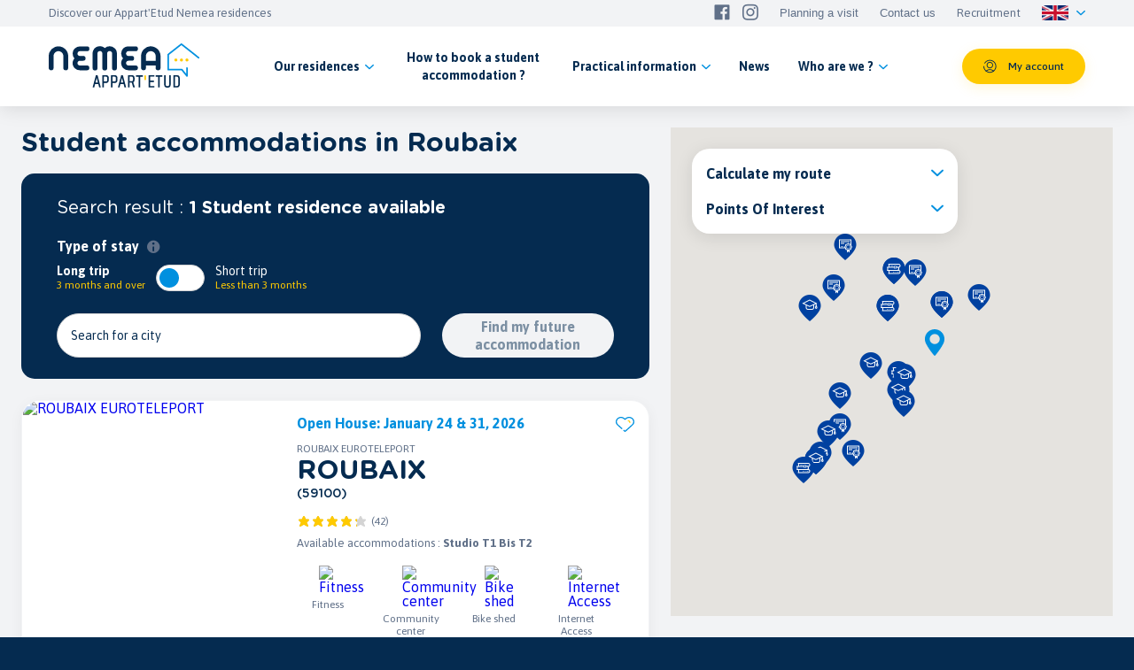

--- FILE ---
content_type: text/html; charset=UTF-8
request_url: https://www.nemea-residence-etudiante.com/en/roubaix
body_size: 11962
content:
<!DOCTYPE html>
<html lang="en">
<head>
    <meta charset="UTF-8">
    <meta name="viewport" content="width=device-width, initial-scale=1.0, maximum-scale=1.0, user-scalable=0">

    <link rel="icon" type="image/png" sizes="60x60" href="/build/images/favicon.3072bb8b.png">
    
            <meta property="og:image" content="/build/images/home/informations_visuel1.04fcf417.jpg"/>
    
        
    
        <link rel="stylesheet" href="/build/app.8e91eeb1.css">

    
            <title>Student residences in Roubaix | Nemea Appart'Etud</title> 
<meta name="description" content="Finding flats, furnished and fully equipped studios in Roubaix : student accommodation a student housing near universities and graduate schools."/>
<link rel="canonical" href="https://www.nemea-residence-etudiante.com/en/roubaix"/>
        <link rel="alternate" hreflang="fr" href="https://www.nemea-residence-etudiante.com/fr/roubaix"/><link rel="alternate" hreflang="en" href="https://www.nemea-residence-etudiante.com/en/roubaix"/><link rel="alternate" hreflang="x-default" href="https://www.nemea-residence-etudiante.com/fr/roubaix"/>
    
    <script type="text/javascript">window.gdprAppliesGlobally = true;
        (function () {
            function a(e) {
                if (!window.frames[e]) {
                    if (document.body && document.body.firstChild) {
                        var t = document.body;
                        var n = document.createElement("iframe");
                        n.style.display = "none";
                        n.name = e;
                        n.title = e;
                        t.insertBefore(n, t.firstChild)
                    } else {
                        setTimeout(function () {
                            a(e)
                        }, 5)
                    }
                }
            }

            function e(n, r, o, c, s) {
                function e(e, t, n, a) {
                    if (typeof n !== "function") {
                        return
                    }
                    if (!window[r]) {
                        window[r] = []
                    }
                    var i = false;
                    if (s) {
                        i = s(e, t, n)
                    }
                    if (!i) {
                        window[r].push({command: e, parameter: t, callback: n, version: a})
                    }
                }

                e.stub = true;

                function t(a) {
                    if (!window[n] || window[n].stub !== true) {
                        return
                    }
                    if (!a.data) {
                        return
                    }
                    var i = typeof a.data === "string";
                    var e;
                    try {
                        e = i ? JSON.parse(a.data) : a.data
                    } catch (t) {
                        return
                    }
                    if (e[o]) {
                        var r = e[o];
                        window[n](r.command, r.parameter, function (e, t) {
                            var n = {};
                            n[c] = {returnValue: e, success: t, callId: r.callId};
                            a.source.postMessage(i ? JSON.stringify(n) : n, "*")
                        }, r.version)
                    }
                }

                if (typeof window[n] !== "function") {
                    window[n] = e;
                    if (window.addEventListener) {
                        window.addEventListener("message", t, false)
                    } else {
                        window.attachEvent("onmessage", t)
                    }
                }
            }

            e("__tcfapi", "__tcfapiBuffer", "__tcfapiCall", "__tcfapiReturn");
            a("__tcfapiLocator");
            (function (e) {
                var t = document.createElement("script");
                t.id = "spcloader";
                t.type = "text/javascript";
                t.async = true;
                t.src = "https://sdk.privacy-center.org/" + e + "/loader.js?target=" + document.location.hostname;
                t.charset = "utf-8";
                var n = document.getElementsByTagName("script")[0];
                n.parentNode.insertBefore(t, n)
            })("a5c68e58-d520-4b8b-9ebc-15ea4b12f02b")
        })();</script>


    <script>

        (function () {
            var itemsToKeep = ["euconsent-v2", "didomi_token"];


            var getCookieValue = function (cookieName) {


                var cookie = document.cookie.split(";").filter(function (cookieValue) {


                    return cookieValue.indexOf(cookieName) !== -1;


                })[0];


                if (cookie) {


                    return cookie.split("=")[1];

                }


            };

            var deleteCookie = function (name, domain, path) {

                path = path || "/";

                var cookie = [

                    name + "=",

                    "expires=Thu, 01 Jan 1970 00:00:01 GMT",

                    "path=" + path,

                ];

                if (domain) {

                    cookie.push("domain=" + domain);

                }

                document.cookie = cookie.join(";");

            };

            var areAllVendorsAndPurposesDisabled = function () {


                var enabledEntities = [];


                var disabledEntities = [];


                var data = window.Didomi.getUserStatus();


                data.vendors.consent.enabled.forEach(function (entity) {


                    enabledEntities.push(entity);


                });


                data.purposes.consent.enabled.forEach(function (entity) {


                    enabledEntities.push(entity);


                });


                data.vendors.consent.disabled.forEach(function (entity) {


                    disabledEntities.push(entity);


                });


                data.purposes.consent.disabled.forEach(function (entity) {


                    disabledEntities.push(entity);


                });
                return enabledEntities.length === 0 && disabledEntities.length > 0;


            };


            var consentEventsCount = 0;


            var existingConsentString = getCookieValue("euconsent-v2");


            window.didomiEventListeners = window.didomiEventListeners || [];


            window.didomiEventListeners.push({


                event: "consent.changed",


                listener: function () {


                    var consentUpdate =


                        consentEventsCount > 0 ? true : !!existingConsentString;


                    if (consentUpdate && areAllVendorsAndPurposesDisabled()) {


                        var cookiesToDelete = document.cookie


                            .split(";")


                            .map(function (cookie) {


                                return cookie.split("=")[0].trim();

                            })


                            .filter(function (cookieName) {


                                return itemsToKeep.indexOf(cookieName) === -1;

                            });

                        cookiesToDelete.forEach(function (cookieToDelete) {


                            var domains = ('.#' + document.location.host.replace('.', '#.#')).split('#');

                            while (domains.length) {

                                var possibleDomain = domains.join('');


                                deleteCookie(cookieToDelete, possibleDomain);


                                domains.shift();

                            }


                        });

                        var localStorageItemsToDelete = Object.keys(window.localStorage).filter(
                            function (localStorageItemName) {


                                return itemsToKeep.indexOf(localStorageItemName) === -1;


                            }
                        );


                        localStorageItemsToDelete.forEach(function (localStorageItemName) {


                            window.localStorage.removeItem(localStorageItemName)


                        });


                        // Reload the page


                        window.location.reload();

                    }
                    consentEventsCount++;
                },
            });
        })();

    </script>


    <script>window.dataLayer = window.dataLayer || [];</script>
    <!-- Google Tag Manager -->
    <script>(function (w, d, s, l, i) {
            w[l] = w[l] || [];
            w[l].push({
                'gtm.start':
                    new Date().getTime(), event: 'gtm.js'
            });
            var f = d.getElementsByTagName(s)[0],
                j = d.createElement(s), dl = l != 'dataLayer' ? '&l=' + l : '';
            j.async = true;
            j.src =
                'https://www.googletagmanager.com/gtm.js?id=' + i + dl;
            f.parentNode.insertBefore(j, f);
        })(window, document, 'script', 'dataLayer', 'GTM-KZDSKGJ');</script>
    <!-- End Google Tag Manager -->

</head>
<body class="page_recherche ">
<!-- Google Tag Manager (noscript) -->
<noscript>
    <iframe src="https://www.googletagmanager.com/ns.html?id=GTM-KZDSKGJ"
            height="0" width="0" style="display:none;visibility:hidden"></iframe>
</noscript>
<!-- End Google Tag Manager (noscript) -->

    <header>
    <div class="header_top">
        <div class="box_xl h_full marges">
            <div class="row h_full">
                <div class="col y_items_center">
                    <p class="txt">Discover our Appart&#039;Etud Nemea residences</p>
                </div>
                <div class="col_content y_items_center">
                    <div class="row marges">

                        <div class="col_content">
    <p class="link">
        <button class="txt"
                onClick="window.location.href='/en/appointment';" data-trk-intention-meeting="intention-meeting">Planning a visit</button>
    </p>
</div>
<div class="col_content">
    <p class="link">
        <button class="txt"
                onClick="window.location.href='/en/contact';">Contact us</button>
    </p>
</div>
<div class="col_content">
    <a href="https://careers.werecruit.io/fr/nemea" target="_blank" class="txt">Recruitment</a>
</div>
<div class="col_content order_first">
    <a href="https://www.facebook.com/NemeaAppartEtud/" target="_blank"
       class="txt nemea-facebook" data-trk-social="facebook"></a>
    <a href="https://www.instagram.com/nemea.appartetud/" target="_blank"
       class="txt nemea-instagram" data-trk-social="instagram"></a>
</div>
<div class="col_content">
    <div class="switch_locale">
        <div class="toggle_locale">
            <div class="drapeau">
                <img src="/build/images/drapeaux/en.f9c9049d.png"
                     alt="en" title="en"/>
            </div>
            <span class="nemea-chevron"></span>
        </div>
        <div class="drop_locale">
                                                <div class="">
                                                    <a href="/fr/roubaix"
                               class="drapeau">
                                <img src="/build/images/drapeaux/fr.55b3ebda.png" alt="fr"
                                     title="fr"/>
                            </a>
                                            </div>
                                                                </div>
    </div>
</div>

                    </div>
                </div>
            </div>
        </div>
    </div>
    <div class="header">
        <div class="box_xl h_full marges">
            <div class="row h_full">
                <div class="col_content y_items_center">
                    <a href="/en/">
                        <img src="/build/images/logo_nemea.f4aba592.svg" alt="NEMEA APPART&#039;ETUD" title="NEMEA APPART&#039;ETUD" class="logo" />
                    </a>
                </div>
                <div class="col y_items_center">
                    <nav>
                        <div class="row h_full x_center">

                            
<div class="col_content item_menu has_children">
    <div class="item_link toggleSubmenu">
        <span>Our residences</span>
    </div>
    <div class="submenu">
        <div>
            <a href="/en/city-page/cities" class="item_link">
                <span>Residences by city</span>
            </a>
            <a href="/en/residence" class="item_link">
                <span>All our residences</span>
            </a>

            
    
        
            <a href="/en/favorites" class="item_link">
                <span>Favorites</span>
            </a>

            
        
    


            
    

        </div>
    </div>
</div>
<div class="col_content item_menu">

    <span data-info="/en/how-to-book" class="item_link" id="item-link-how-book" style="cursor:pointer;">
        <span>How to book a student accommodation ?</span>
    </span>
</div>
<div class="col_content item_menu has_children">
    <div class="item_link toggleSubmenu">
        <span>Practical <br/>information</span>
    </div>
    <div class="submenu">
        <div>
            <a href="/en/preparing-my-move" class="item_link">
                <span>Preparing my move</span>
            </a>
            <a href="/en/during-my-stay" class="item_link">
                <span>During my stay</span>
            </a>
            <a href="/en/preparing-to-leave" class="item_link">
                <span>Preparing to leave</span>
            </a>

            <a href="/en/faq" class="item_link">
                <span>Frequently Asked Questions</span>
            </a>

            
    

        </div>
    </div>
</div>
<div class="col_content item_menu">
    <a href="/en/news" class="item_link">
        <span>News</span>
    </a>
</div>
<div class="col_content item_menu has_children">
    <div class="item_link toggleSubmenu">
        <span>Who are we ?</span>
    </div>
    <div class="submenu">
        <div>
            
                
                    <span data-info="/en/the-nemea-group" class="item_link link-group"  style="cursor:pointer;">
                        <span>The Nemea Group</span>
                    </span>

                
            
                
                    <span data-info="/en/the-concept-nemea-appart-etud" class="item_link link-group"  style="cursor:pointer;">
                        <span>Nemea Appart&#039;Etud concept</span>
                    </span>

                
            
                
                    <span data-info="/en/our-services" class="item_link link-group"  style="cursor:pointer;">
                        <span>Our services</span>
                    </span>

                
            
            <a href="/en/articles" class="item_link">
                <span>They talk about us</span>
            </a>
        </div>
    </div>
</div>

                        </div>
                        <div class="items_top" style="display: none;">

                            <div class="col_content">
    <p class="link">
        <button class="txt"
                onClick="window.location.href='/en/appointment';" data-trk-intention-meeting="intention-meeting">Planning a visit</button>
    </p>
</div>
<div class="col_content">
    <p class="link">
        <button class="txt"
                onClick="window.location.href='/en/contact';">Contact us</button>
    </p>
</div>
<div class="col_content">
    <a href="https://careers.werecruit.io/fr/nemea" target="_blank" class="txt">Recruitment</a>
</div>
<div class="col_content order_first">
    <a href="https://www.facebook.com/NemeaAppartEtud/" target="_blank"
       class="txt nemea-facebook" data-trk-social="facebook"></a>
    <a href="https://www.instagram.com/nemea.appartetud/" target="_blank"
       class="txt nemea-instagram" data-trk-social="instagram"></a>
</div>
<div class="col_content">
    <div class="switch_locale">
        <div class="toggle_locale">
            <div class="drapeau">
                <img src="/build/images/drapeaux/en.f9c9049d.png"
                     alt="en" title="en"/>
            </div>
            <span class="nemea-chevron"></span>
        </div>
        <div class="drop_locale">
                                                <div class="">
                                                    <a href="/fr/roubaix"
                               class="drapeau">
                                <img src="/build/images/drapeaux/fr.55b3ebda.png" alt="fr"
                                     title="fr"/>
                            </a>
                                            </div>
                                                                </div>
    </div>
</div>

                        </div>
                    </nav>
                </div>
                <div class="col_content y_items_center">

                                            <button type="button" class="btn_little account-trigger" id="account-trigger"><span class="nemea-compte">My account</span></button>
                                    </div>
                <div class="col_content y_items_center">
                    <div class="toggle_menu" style="display: none;">
                        <span></span>
                        <span></span>
                        <span></span>
                        <span></span>
                    </div>
                </div>
            </div>
        </div>
    </div>
</header>

<main>
    
    <section class="bottom_page breadcrumb_bottom">
        <div class="box_xl marges">

            <div class="row marges">
                <div class="col_12">
                    <div class="breadcrumb">
                            <ul class="breadcrumbs">                <li>
                    <a href="/en/" title="Home">Home</a>
                </li>                <li>
                    <a href="/en/city-page/cities" title="Our student housing by cities">Our student housing by cities</a>
                </li><li class="current">
                    <a title="Roubaix">Roubaix</a>
                </li></ul>

        <script type="application/ld+json">
        {
            "@context": "https://schema.org",
            "@type": "BreadcrumbList",
            "itemListElement": [
                                            {
                            "@type": "ListItem",
                            "position": "1",
                            "name": "Home",
                            "item": "www.nemea-residence-etudiante.com/en/"
                        },                             {
                            "@type": "ListItem",
                            "position": "2",
                            "name": "Our student housing by cities",
                            "item": "www.nemea-residence-etudiante.com/en/city-page/cities"
                        },                         {
                            "@type": "ListItem",
                            "position": "3",
                            "name": "Roubaix"
                        } ]
        }
    </script>


                    </div>
                </div>
            </div>

        </div>
    </section>

    <section class="content_page">
        <div class="box_full marges">
            <div class="row marges content_page_recherche">
                <div class="col_12 col_lg_7 liste_programme">
                    <div class="ck-content">
                        <h1 class="titre_h2 simple">Student accommodations in Roubaix</h1>
                    </div>

                    <div class="search_engine">
    <div class="row">
        <div class="col_12">
                            <p class="search_title">Search result : <span>1 Student residence available</span></p>
                    </div>
    </div>
    <div class="row marges">
        <div class="col_12 col_content_lg y_items_end switch_stay_blue">
            <div class="switch_stay">
    <p class="label_switch">Type of stay
        <span class="nemea-information tooltip-btn" aria-describedby="tooltip"></span>
    </p>
    <div role="tooltip" class="tooltip-content" data-popper-placement="top">
        Short stays are less than 3 months and long stays are more than 3 months
        <div class="arrow" data-popper-arrow></div>
    </div>
    <label>
        <input type="checkbox" class="stay-type-siwtch" value="short" >
        <span class="item_switch left">
            <span>Long trip</span>
            3 months and over
        </span>
        <span class="switch">
            <span></span>
        </span>
        <span class="item_switch right">
            <span>Short trip</span>
            Less than 3 months
        </span>
    </label>
</div>        </div>
        <div class="col y_items_end">
            <div class="form-group">
                <input type="text" id="search_input" placeholder=" ">
                <label for="search_input">Search for a city</label>
                <div class="autocomplete_search" style="display: none;">

                </div>
            </div>
        </div>
        <div class="col_12 col_content_md col_lg_5 col_xl_4 x_end y_items_end  autocomplete_button">
           <div class="btn_cta disabled" id="search_button" ><span>Find my future accommodation</span></div>
        </div>
    </div>
    <div id="results_search">

    </div>
</div>
                    <div class="toggleMap">
                        <span>Show map</span>
                    </div>
                    <div class="row marges">
                                                    <div class="col_12 col_md_6 col_lg_12 content_card">
                                <div class="card card_residence card_recherche card_residence_recherche fake_link">

    <div id="data-provider"
         data-url="/en/roubaix-euroteleport"
         data-id="64"
         data-latitude="50.69187803"
         data-longitude="3.18035749"
         data-location-label="ROUBAIX EUROTELEPORT, 59100 ROUBAIX"
         data-name="ROUBAIX EUROTELEPORT"
    ></div>

    <div class="row h_full">
        <div class="col_12 col_lg_5 card_top">

            
            <div class="visuel">

                <div class="slider slider_card">
                    <div class="swiper-container">
                        
                        
                            <div class="row no_wrap swiper-wrapper">
                                
                                    <div class="col_12 swiper-slide">
                                        <a href="/en/roubaix-euroteleport">
                                            <picture>
                                                <source srcset="https://www.nemea-residence-etudiante.com/media/images/4842/landscape/w1000/1766499907/2026-ROUBAIX_EUROTELEPORT_-_ENCART_JPO.png.webp 2x" type="image/webp">
                                                <source srcset="https://www.nemea-residence-etudiante.com/media/images/4842/landscape/w1000/1766499907/2026-ROUBAIX_EUROTELEPORT_-_ENCART_JPO.png 2x" type="image/jpeg">
                                                <source srcset="https://www.nemea-residence-etudiante.com/media/images/4842/landscape/w500/1766499907/2026-ROUBAIX_EUROTELEPORT_-_ENCART_JPO.png.webp 1x" type="image/webp">
                                                <source srcset="https://www.nemea-residence-etudiante.com/media/images/4842/landscape/w500/1766499907/2026-ROUBAIX_EUROTELEPORT_-_ENCART_JPO.png 1x" type="image/jpeg">
                                                <img data-src="https://www.nemea-residence-etudiante.com/media/images/4842/landscape/w500/1766499907/2026-ROUBAIX_EUROTELEPORT_-_ENCART_JPO.png" alt="ROUBAIX EUROTELEPORT" title="ROUBAIX EUROTELEPORT" class="swiper-lazy">
                                            </picture>
                                            <div class="swiper-lazy-preloader"><span class="loader"></span></div>
                                        </a>
                                    </div>

                                
                                    <div class="col_12 swiper-slide">
                                        <a href="/en/roubaix-euroteleport">
                                            <picture>
                                                <source srcset="https://www.nemea-residence-etudiante.com/media/images/1443/landscape/w1000/1626685504/studio_06.jpg.webp 2x" type="image/webp">
                                                <source srcset="https://www.nemea-residence-etudiante.com/media/images/1443/landscape/w1000/1626685504/studio_06.jpg 2x" type="image/jpeg">
                                                <source srcset="https://www.nemea-residence-etudiante.com/media/images/1443/landscape/w500/1626685504/studio_06.jpg.webp 1x" type="image/webp">
                                                <source srcset="https://www.nemea-residence-etudiante.com/media/images/1443/landscape/w500/1626685504/studio_06.jpg 1x" type="image/jpeg">
                                                <img data-src="https://www.nemea-residence-etudiante.com/media/images/1443/landscape/w500/1626685504/studio_06.jpg" alt="ROUBAIX EUROTELEPORT" title="ROUBAIX EUROTELEPORT" class="swiper-lazy">
                                            </picture>
                                            <div class="swiper-lazy-preloader"><span class="loader"></span></div>
                                        </a>
                                    </div>

                                
                                    <div class="col_12 swiper-slide">
                                        <a href="/en/roubaix-euroteleport">
                                            <picture>
                                                <source srcset="https://www.nemea-residence-etudiante.com/media/images/1442/landscape/w1000/1626685506/exterieur_05.jpg.webp 2x" type="image/webp">
                                                <source srcset="https://www.nemea-residence-etudiante.com/media/images/1442/landscape/w1000/1626685506/exterieur_05.jpg 2x" type="image/jpeg">
                                                <source srcset="https://www.nemea-residence-etudiante.com/media/images/1442/landscape/w500/1626685506/exterieur_05.jpg.webp 1x" type="image/webp">
                                                <source srcset="https://www.nemea-residence-etudiante.com/media/images/1442/landscape/w500/1626685506/exterieur_05.jpg 1x" type="image/jpeg">
                                                <img data-src="https://www.nemea-residence-etudiante.com/media/images/1442/landscape/w500/1626685506/exterieur_05.jpg" alt="ROUBAIX EUROTELEPORT" title="ROUBAIX EUROTELEPORT" class="swiper-lazy">
                                            </picture>
                                            <div class="swiper-lazy-preloader"><span class="loader"></span></div>
                                        </a>
                                    </div>

                                
                                    <div class="col_12 swiper-slide">
                                        <a href="/en/roubaix-euroteleport">
                                            <picture>
                                                <source srcset="https://www.nemea-residence-etudiante.com/media/images/1441/landscape/w1000/1626685505/studio_13.jpg.webp 2x" type="image/webp">
                                                <source srcset="https://www.nemea-residence-etudiante.com/media/images/1441/landscape/w1000/1626685505/studio_13.jpg 2x" type="image/jpeg">
                                                <source srcset="https://www.nemea-residence-etudiante.com/media/images/1441/landscape/w500/1626685505/studio_13.jpg.webp 1x" type="image/webp">
                                                <source srcset="https://www.nemea-residence-etudiante.com/media/images/1441/landscape/w500/1626685505/studio_13.jpg 1x" type="image/jpeg">
                                                <img data-src="https://www.nemea-residence-etudiante.com/media/images/1441/landscape/w500/1626685505/studio_13.jpg" alt="ROUBAIX EUROTELEPORT" title="ROUBAIX EUROTELEPORT" class="swiper-lazy">
                                            </picture>
                                            <div class="swiper-lazy-preloader"><span class="loader"></span></div>
                                        </a>
                                    </div>

                                
                                    <div class="col_12 swiper-slide">
                                        <a href="/en/roubaix-euroteleport">
                                            <picture>
                                                <source srcset="https://www.nemea-residence-etudiante.com/media/images/1444/landscape/w1000/1626685504/roubaix.jpg.webp 2x" type="image/webp">
                                                <source srcset="https://www.nemea-residence-etudiante.com/media/images/1444/landscape/w1000/1626685504/roubaix.jpg 2x" type="image/jpeg">
                                                <source srcset="https://www.nemea-residence-etudiante.com/media/images/1444/landscape/w500/1626685504/roubaix.jpg.webp 1x" type="image/webp">
                                                <source srcset="https://www.nemea-residence-etudiante.com/media/images/1444/landscape/w500/1626685504/roubaix.jpg 1x" type="image/jpeg">
                                                <img data-src="https://www.nemea-residence-etudiante.com/media/images/1444/landscape/w500/1626685504/roubaix.jpg" alt="ROUBAIX EUROTELEPORT" title="ROUBAIX EUROTELEPORT" class="swiper-lazy">
                                            </picture>
                                            <div class="swiper-lazy-preloader"><span class="loader"></span></div>
                                        </a>
                                    </div>

                                
                                    <div class="col_12 swiper-slide">
                                        <a href="/en/roubaix-euroteleport">
                                            <picture>
                                                <source srcset="https://www.nemea-residence-etudiante.com/media/images/1445/landscape/w1000/1626685504/salle_sport.jpg.webp 2x" type="image/webp">
                                                <source srcset="https://www.nemea-residence-etudiante.com/media/images/1445/landscape/w1000/1626685504/salle_sport.jpg 2x" type="image/jpeg">
                                                <source srcset="https://www.nemea-residence-etudiante.com/media/images/1445/landscape/w500/1626685504/salle_sport.jpg.webp 1x" type="image/webp">
                                                <source srcset="https://www.nemea-residence-etudiante.com/media/images/1445/landscape/w500/1626685504/salle_sport.jpg 1x" type="image/jpeg">
                                                <img data-src="https://www.nemea-residence-etudiante.com/media/images/1445/landscape/w500/1626685504/salle_sport.jpg" alt="ROUBAIX EUROTELEPORT" title="ROUBAIX EUROTELEPORT" class="swiper-lazy">
                                            </picture>
                                            <div class="swiper-lazy-preloader"><span class="loader"></span></div>
                                        </a>
                                    </div>

                                
                                    <div class="col_12 swiper-slide">
                                        <a href="/en/roubaix-euroteleport">
                                            <picture>
                                                <source srcset="https://www.nemea-residence-etudiante.com/media/images/1446/landscape/w1000/1626685505/studio_11.jpg.webp 2x" type="image/webp">
                                                <source srcset="https://www.nemea-residence-etudiante.com/media/images/1446/landscape/w1000/1626685505/studio_11.jpg 2x" type="image/jpeg">
                                                <source srcset="https://www.nemea-residence-etudiante.com/media/images/1446/landscape/w500/1626685505/studio_11.jpg.webp 1x" type="image/webp">
                                                <source srcset="https://www.nemea-residence-etudiante.com/media/images/1446/landscape/w500/1626685505/studio_11.jpg 1x" type="image/jpeg">
                                                <img data-src="https://www.nemea-residence-etudiante.com/media/images/1446/landscape/w500/1626685505/studio_11.jpg" alt="ROUBAIX EUROTELEPORT" title="ROUBAIX EUROTELEPORT" class="swiper-lazy">
                                            </picture>
                                            <div class="swiper-lazy-preloader"><span class="loader"></span></div>
                                        </a>
                                    </div>

                                
                                    <div class="col_12 swiper-slide">
                                        <a href="/en/roubaix-euroteleport">
                                            <picture>
                                                <source srcset="https://www.nemea-residence-etudiante.com/media/images/1447/landscape/w1000/1626685505/studio_17.jpg.webp 2x" type="image/webp">
                                                <source srcset="https://www.nemea-residence-etudiante.com/media/images/1447/landscape/w1000/1626685505/studio_17.jpg 2x" type="image/jpeg">
                                                <source srcset="https://www.nemea-residence-etudiante.com/media/images/1447/landscape/w500/1626685505/studio_17.jpg.webp 1x" type="image/webp">
                                                <source srcset="https://www.nemea-residence-etudiante.com/media/images/1447/landscape/w500/1626685505/studio_17.jpg 1x" type="image/jpeg">
                                                <img data-src="https://www.nemea-residence-etudiante.com/media/images/1447/landscape/w500/1626685505/studio_17.jpg" alt="ROUBAIX EUROTELEPORT" title="ROUBAIX EUROTELEPORT" class="swiper-lazy">
                                            </picture>
                                            <div class="swiper-lazy-preloader"><span class="loader"></span></div>
                                        </a>
                                    </div>

                                
                                    <div class="col_12 swiper-slide">
                                        <a href="/en/roubaix-euroteleport">
                                            <picture>
                                                <source srcset="https://www.nemea-residence-etudiante.com/media/images/1448/landscape/w1000/1626685504/laverie_01.jpg.webp 2x" type="image/webp">
                                                <source srcset="https://www.nemea-residence-etudiante.com/media/images/1448/landscape/w1000/1626685504/laverie_01.jpg 2x" type="image/jpeg">
                                                <source srcset="https://www.nemea-residence-etudiante.com/media/images/1448/landscape/w500/1626685504/laverie_01.jpg.webp 1x" type="image/webp">
                                                <source srcset="https://www.nemea-residence-etudiante.com/media/images/1448/landscape/w500/1626685504/laverie_01.jpg 1x" type="image/jpeg">
                                                <img data-src="https://www.nemea-residence-etudiante.com/media/images/1448/landscape/w500/1626685504/laverie_01.jpg" alt="ROUBAIX EUROTELEPORT" title="ROUBAIX EUROTELEPORT" class="swiper-lazy">
                                            </picture>
                                            <div class="swiper-lazy-preloader"><span class="loader"></span></div>
                                        </a>
                                    </div>

                                                            </div>

                            <div class="swiper-pagination"></div>
                            <div class="swiper-button-prev"></div>
                            <div class="swiper-button-next"></div>

                        
                    </div>
                </div>

            </div>
        </div>
        <a href="/en/roubaix-euroteleport" class="col_12 col_lg_7 card_bottom">
            <div class="row h_full direction_y">
                <div class="col">
                    <div class="infos_residence">
                        <span class="toggleFav "></span>
                        <div class="texte_infos">
                                                            <p class="message">Open House: January 24 &amp; 31, 2026</p>
                                                        <h2 class="residence">ROUBAIX EUROTELEPORT</h2>
                            <p class="ville">ROUBAIX <span>(59100)</span></p>
                            <div>
                                <div class="content_note">
                                        <div class="notation">
        <div>
            <div class="calc_note" style="width: 84%">
                <div class="note row no_wrap x_between">
                                            <svg xmlns="http://www.w3.org/2000/svg" width="12" height="12.349" viewBox="0 0 12 12.349">
                            <path d="M11.73,5.27,9.46,7.577l1.514,3.479a.928.928,0,0,1-.849,1.292.842.842,0,0,1-.443-.12L6,10.161,2.316,12.229a.922.922,0,0,1-1.292-1.172L2.538,7.577.268,5.261A.905.905,0,0,1,.074,4.255a.917.917,0,0,1,.849-.563H3.636L5.168.526A.916.916,0,0,1,6,0a.934.934,0,0,1,.831.517L8.362,3.692h2.713a.907.907,0,0,1,.849.563A.92.92,0,0,1,11.73,5.27Z" transform="translate(0.001)" fill="#ffca00"/>
                        </svg>
                                            <svg xmlns="http://www.w3.org/2000/svg" width="12" height="12.349" viewBox="0 0 12 12.349">
                            <path d="M11.73,5.27,9.46,7.577l1.514,3.479a.928.928,0,0,1-.849,1.292.842.842,0,0,1-.443-.12L6,10.161,2.316,12.229a.922.922,0,0,1-1.292-1.172L2.538,7.577.268,5.261A.905.905,0,0,1,.074,4.255a.917.917,0,0,1,.849-.563H3.636L5.168.526A.916.916,0,0,1,6,0a.934.934,0,0,1,.831.517L8.362,3.692h2.713a.907.907,0,0,1,.849.563A.92.92,0,0,1,11.73,5.27Z" transform="translate(0.001)" fill="#ffca00"/>
                        </svg>
                                            <svg xmlns="http://www.w3.org/2000/svg" width="12" height="12.349" viewBox="0 0 12 12.349">
                            <path d="M11.73,5.27,9.46,7.577l1.514,3.479a.928.928,0,0,1-.849,1.292.842.842,0,0,1-.443-.12L6,10.161,2.316,12.229a.922.922,0,0,1-1.292-1.172L2.538,7.577.268,5.261A.905.905,0,0,1,.074,4.255a.917.917,0,0,1,.849-.563H3.636L5.168.526A.916.916,0,0,1,6,0a.934.934,0,0,1,.831.517L8.362,3.692h2.713a.907.907,0,0,1,.849.563A.92.92,0,0,1,11.73,5.27Z" transform="translate(0.001)" fill="#ffca00"/>
                        </svg>
                                            <svg xmlns="http://www.w3.org/2000/svg" width="12" height="12.349" viewBox="0 0 12 12.349">
                            <path d="M11.73,5.27,9.46,7.577l1.514,3.479a.928.928,0,0,1-.849,1.292.842.842,0,0,1-.443-.12L6,10.161,2.316,12.229a.922.922,0,0,1-1.292-1.172L2.538,7.577.268,5.261A.905.905,0,0,1,.074,4.255a.917.917,0,0,1,.849-.563H3.636L5.168.526A.916.916,0,0,1,6,0a.934.934,0,0,1,.831.517L8.362,3.692h2.713a.907.907,0,0,1,.849.563A.92.92,0,0,1,11.73,5.27Z" transform="translate(0.001)" fill="#ffca00"/>
                        </svg>
                                            <svg xmlns="http://www.w3.org/2000/svg" width="12" height="12.349" viewBox="0 0 12 12.349">
                            <path d="M11.73,5.27,9.46,7.577l1.514,3.479a.928.928,0,0,1-.849,1.292.842.842,0,0,1-.443-.12L6,10.161,2.316,12.229a.922.922,0,0,1-1.292-1.172L2.538,7.577.268,5.261A.905.905,0,0,1,.074,4.255a.917.917,0,0,1,.849-.563H3.636L5.168.526A.916.916,0,0,1,6,0a.934.934,0,0,1,.831.517L8.362,3.692h2.713a.907.907,0,0,1,.849.563A.92.92,0,0,1,11.73,5.27Z" transform="translate(0.001)" fill="#ffca00"/>
                        </svg>
                                    </div>
            </div>
            <div class="bg_note row no_wrap x_between">
                                    <svg xmlns="http://www.w3.org/2000/svg" width="12" height="12.349" viewBox="0 0 12 12.349">
                        <path d="M11.73,5.27,9.46,7.577l1.514,3.479a.928.928,0,0,1-.849,1.292.842.842,0,0,1-.443-.12L6,10.161,2.316,12.229a.922.922,0,0,1-1.292-1.172L2.538,7.577.268,5.261A.905.905,0,0,1,.074,4.255a.917.917,0,0,1,.849-.563H3.636L5.168.526A.916.916,0,0,1,6,0a.934.934,0,0,1,.831.517L8.362,3.692h2.713a.907.907,0,0,1,.849.563A.92.92,0,0,1,11.73,5.27Z" transform="translate(0.001)" fill="#d4d4d4"/>
                    </svg>
                                    <svg xmlns="http://www.w3.org/2000/svg" width="12" height="12.349" viewBox="0 0 12 12.349">
                        <path d="M11.73,5.27,9.46,7.577l1.514,3.479a.928.928,0,0,1-.849,1.292.842.842,0,0,1-.443-.12L6,10.161,2.316,12.229a.922.922,0,0,1-1.292-1.172L2.538,7.577.268,5.261A.905.905,0,0,1,.074,4.255a.917.917,0,0,1,.849-.563H3.636L5.168.526A.916.916,0,0,1,6,0a.934.934,0,0,1,.831.517L8.362,3.692h2.713a.907.907,0,0,1,.849.563A.92.92,0,0,1,11.73,5.27Z" transform="translate(0.001)" fill="#d4d4d4"/>
                    </svg>
                                    <svg xmlns="http://www.w3.org/2000/svg" width="12" height="12.349" viewBox="0 0 12 12.349">
                        <path d="M11.73,5.27,9.46,7.577l1.514,3.479a.928.928,0,0,1-.849,1.292.842.842,0,0,1-.443-.12L6,10.161,2.316,12.229a.922.922,0,0,1-1.292-1.172L2.538,7.577.268,5.261A.905.905,0,0,1,.074,4.255a.917.917,0,0,1,.849-.563H3.636L5.168.526A.916.916,0,0,1,6,0a.934.934,0,0,1,.831.517L8.362,3.692h2.713a.907.907,0,0,1,.849.563A.92.92,0,0,1,11.73,5.27Z" transform="translate(0.001)" fill="#d4d4d4"/>
                    </svg>
                                    <svg xmlns="http://www.w3.org/2000/svg" width="12" height="12.349" viewBox="0 0 12 12.349">
                        <path d="M11.73,5.27,9.46,7.577l1.514,3.479a.928.928,0,0,1-.849,1.292.842.842,0,0,1-.443-.12L6,10.161,2.316,12.229a.922.922,0,0,1-1.292-1.172L2.538,7.577.268,5.261A.905.905,0,0,1,.074,4.255a.917.917,0,0,1,.849-.563H3.636L5.168.526A.916.916,0,0,1,6,0a.934.934,0,0,1,.831.517L8.362,3.692h2.713a.907.907,0,0,1,.849.563A.92.92,0,0,1,11.73,5.27Z" transform="translate(0.001)" fill="#d4d4d4"/>
                    </svg>
                                    <svg xmlns="http://www.w3.org/2000/svg" width="12" height="12.349" viewBox="0 0 12 12.349">
                        <path d="M11.73,5.27,9.46,7.577l1.514,3.479a.928.928,0,0,1-.849,1.292.842.842,0,0,1-.443-.12L6,10.161,2.316,12.229a.922.922,0,0,1-1.292-1.172L2.538,7.577.268,5.261A.905.905,0,0,1,.074,4.255a.917.917,0,0,1,.849-.563H3.636L5.168.526A.916.916,0,0,1,6,0a.934.934,0,0,1,.831.517L8.362,3.692h2.713a.907.907,0,0,1,.849.563A.92.92,0,0,1,11.73,5.27Z" transform="translate(0.001)" fill="#d4d4d4"/>
                    </svg>
                            </div>
        </div>
        <span>(42)</span>
    </div>
                                </div>
                                                                                                        <p class="logements">Available accommodations :
                                        <strong>Studio  T1 Bis  T2  </strong>
                                    </p>
                                                            </div>
                            <div class="row marges services">
                                                                    <div class="col_3 service">
                                        <img src="/en/public/file/binary/241"
                                             title="Fitness"
                                             alt="Fitness"/>
                                        <span>Fitness</span>
                                    </div>
                                                                                                    <div class="col_3 service">
                                        <img src="/en/public/file/binary/208"
                                             title="Community center"
                                             alt="Community center"/>
                                        <span>Community center</span>
                                    </div>
                                                                                                    <div class="col_3 service">
                                        <img src="/en/public/file/binary/112"
                                             title="Bike shed"
                                             alt="Bike shed"/>
                                        <span>Bike shed</span>
                                    </div>
                                                                                                    <div class="col_3 service">
                                        <img src="/en/public/file/binary/181"
                                             title="Internet Access"
                                             alt="Internet Access"/>
                                        <span>Internet Access</span>
                                    </div>
                                
                            </div>
                            <p class="prix hide_full">From
                                <span>518€</span>/month 
                            </p>
                        </div>
                    </div>
                </div>
                <div class="col_content">
                    <div class="actions">
                        <div class="row marges">
                            <div class="col_12 col_lg y_items_center show_full">
                                <div class="texte_infos">
                                    <p class="prix">From
                                        <span>518€</span>/month 
                                    </p>
                                </div>
                            </div>
                            <div class="col_12 col_content_lg y_items_center">
                                <div class="btn_cta"><span>Discover the residence</span></div>
                            </div>
                        </div>
                    </div>
                </div>
            </div>
        </a>
    </div>
</div>
                            </div>
                                            </div>
                </div>
                <div class="col_12 col_lg_5">
                    <div class="row h_full container_map">
                        <span class="close_map nemea-croix"></span>
                        <div class="plugins actions_map row direction_y no_wrap">
                            <nemea-itinerary autoload="0" departure-type="selection"
                                             departure-selection-placeholder="Choose a residence"
                                             arrival-type="text" class="col_content"></nemea-itinerary>
                            <div class="result col_content">
                                <div class="duration"></div>
                                <div class="distance"></div>
                                <div class="errors"></div>
                            </div>
                            <div class="step_itinerary col"></div>
                            <nemea-point-of-interest
                                    themes="&quot;[{\&quot;id\&quot;:1,\&quot;label\&quot;:\&quot;api.kelquartier.theme.label.transport\&quot;,\&quot;subThemes\&quot;:[{\&quot;id\&quot;:1,\&quot;label\&quot;:\&quot;api.kelquartier.sub_theme.transport.bus.label\&quot;,\&quot;icon\&quot;:\&quot;\\\/build\\\/images\\\/kelquartier\\\/icons\\\/transports\\\/bus.ad941cde.png\&quot;,\&quot;pois\&quot;:[]},{\&quot;id\&quot;:20,\&quot;label\&quot;:\&quot;api.kelquartier.sub_theme.transport.subway.label\&quot;,\&quot;icon\&quot;:\&quot;\\\/build\\\/images\\\/kelquartier\\\/icons\\\/transports\\\/subway.9582411f.png\&quot;,\&quot;pois\&quot;:[]},{\&quot;id\&quot;:22,\&quot;label\&quot;:\&quot;api.kelquartier.sub_theme.transport.tramway.label\&quot;,\&quot;icon\&quot;:\&quot;\\\/build\\\/images\\\/kelquartier\\\/icons\\\/transports\\\/tramway.edc0721b.png\&quot;,\&quot;pois\&quot;:[]},{\&quot;id\&quot;:24,\&quot;label\&quot;:\&quot;api.kelquartier.sub_theme.transport.bike_parking.label\&quot;,\&quot;icon\&quot;:\&quot;\\\/build\\\/images\\\/kelquartier\\\/icons\\\/transports\\\/bike_parking.697b8f3f.png\&quot;,\&quot;pois\&quot;:[]},{\&quot;id\&quot;:32,\&quot;label\&quot;:\&quot;api.kelquartier.sub_theme.transport.gas_station.label\&quot;,\&quot;icon\&quot;:\&quot;\\\/build\\\/images\\\/kelquartier\\\/icons\\\/transports\\\/gas_station.9a852a87.png\&quot;,\&quot;pois\&quot;:[]},{\&quot;id\&quot;:33,\&quot;label\&quot;:\&quot;api.kelquartier.sub_theme.transport.bike_renting.label\&quot;,\&quot;icon\&quot;:\&quot;\\\/build\\\/images\\\/kelquartier\\\/icons\\\/transports\\\/bike_renting.7d39c6d1.png\&quot;,\&quot;pois\&quot;:[]},{\&quot;id\&quot;:34,\&quot;label\&quot;:\&quot;api.kelquartier.sub_theme.transport.velib.label\&quot;,\&quot;icon\&quot;:\&quot;\\\/build\\\/images\\\/kelquartier\\\/icons\\\/transports\\\/velib.4aaed85e.png\&quot;,\&quot;pois\&quot;:[]}]},{\&quot;id\&quot;:2,\&quot;label\&quot;:\&quot;api.kelquartier.theme.label.trade_and_service\&quot;,\&quot;subThemes\&quot;:[{\&quot;id\&quot;:4,\&quot;label\&quot;:\&quot;api.kelquartier.sub_theme.trade_and_service.butchery.label\&quot;,\&quot;icon\&quot;:\&quot;\\\/build\\\/images\\\/kelquartier\\\/icons\\\/trade-and-service\\\/butchery.e91a06c0.png\&quot;,\&quot;pois\&quot;:[]},{\&quot;id\&quot;:5,\&quot;label\&quot;:\&quot;api.kelquartier.sub_theme.trade_and_service.bakery.label\&quot;,\&quot;icon\&quot;:\&quot;\\\/build\\\/images\\\/kelquartier\\\/icons\\\/trade-and-service\\\/bakery.6d9f49c4.png\&quot;,\&quot;pois\&quot;:[]},{\&quot;id\&quot;:19,\&quot;label\&quot;:\&quot;api.kelquartier.sub_theme.trade_and_service.neighborhood_market.label\&quot;,\&quot;icon\&quot;:\&quot;\\\/build\\\/images\\\/kelquartier\\\/icons\\\/trade-and-service\\\/neighborhood_market.c49219e7.png\&quot;,\&quot;pois\&quot;:[]},{\&quot;id\&quot;:26,\&quot;label\&quot;:\&quot;api.kelquartier.sub_theme.trade_and_service.restaurant.label\&quot;,\&quot;icon\&quot;:\&quot;\\\/build\\\/images\\\/kelquartier\\\/icons\\\/trade-and-service\\\/restaurant.e26f7050.png\&quot;,\&quot;pois\&quot;:[]},{\&quot;id\&quot;:27,\&quot;label\&quot;:\&quot;api.kelquartier.sub_theme.trade_and_service.post_office.label\&quot;,\&quot;icon\&quot;:\&quot;\\\/build\\\/images\\\/kelquartier\\\/icons\\\/trade-and-service\\\/post_office.4856f770.png\&quot;,\&quot;pois\&quot;:[]},{\&quot;id\&quot;:29,\&quot;label\&quot;:\&quot;api.kelquartier.sub_theme.trade_and_service.supermarket.label\&quot;,\&quot;icon\&quot;:\&quot;\\\/build\\\/images\\\/kelquartier\\\/icons\\\/trade-and-service\\\/supermarket.8a5f631e.png\&quot;,\&quot;pois\&quot;:[]},{\&quot;id\&quot;:30,\&quot;label\&quot;:\&quot;api.kelquartier.sub_theme.trade_and_service.minimarket.label\&quot;,\&quot;icon\&quot;:\&quot;\\\/build\\\/images\\\/kelquartier\\\/icons\\\/trade-and-service\\\/minimarket.63877df8.png\&quot;,\&quot;pois\&quot;:[]},{\&quot;id\&quot;:50,\&quot;label\&quot;:\&quot;api.kelquartier.sub_theme.trade_and_service.press_and_tobacco.label\&quot;,\&quot;icon\&quot;:\&quot;\\\/build\\\/images\\\/kelquartier\\\/icons\\\/trade-and-service\\\/press_and_tobacco.aabfb35d.png\&quot;,\&quot;pois\&quot;:[]}]},{\&quot;id\&quot;:3,\&quot;label\&quot;:\&quot;api.kelquartier.theme.label.hobbies\&quot;,\&quot;subThemes\&quot;:[{\&quot;id\&quot;:3,\&quot;label\&quot;:\&quot;api.kelquartier.sub_theme.hobbies.cinema.label\&quot;,\&quot;icon\&quot;:\&quot;\\\/build\\\/images\\\/kelquartier\\\/icons\\\/hobbies\\\/cinema.12549344.png\&quot;,\&quot;pois\&quot;:[]},{\&quot;id\&quot;:14,\&quot;label\&quot;:\&quot;api.kelquartier.sub_theme.hobbies.gym.label\&quot;,\&quot;icon\&quot;:\&quot;\\\/build\\\/images\\\/kelquartier\\\/icons\\\/hobbies\\\/gym.330ebb6c.png\&quot;,\&quot;pois\&quot;:[]},{\&quot;id\&quot;:15,\&quot;label\&quot;:\&quot;api.kelquartier.sub_theme.hobbies.square.label\&quot;,\&quot;icon\&quot;:\&quot;\\\/build\\\/images\\\/kelquartier\\\/icons\\\/hobbies\\\/square.ae135075.png\&quot;,\&quot;pois\&quot;:[]}]},{\&quot;id\&quot;:4,\&quot;label\&quot;:\&quot;api.kelquartier.theme.label.education\&quot;,\&quot;subThemes\&quot;:[{\&quot;id\&quot;:6,\&quot;label\&quot;:\&quot;api.kelquartier.sub_theme.education.middle_school.label\&quot;,\&quot;icon\&quot;:\&quot;\\\/build\\\/images\\\/kelquartier\\\/icons\\\/education\\\/middle_school.44b8fc60.png\&quot;,\&quot;pois\&quot;:[]},{\&quot;id\&quot;:9,\&quot;label\&quot;:\&quot;api.kelquartier.sub_theme.education.higher_education.label\&quot;,\&quot;icon\&quot;:\&quot;\\\/build\\\/images\\\/kelquartier\\\/icons\\\/education\\\/higher_education.db1a7e39.png\&quot;,\&quot;pois\&quot;:[]},{\&quot;id\&quot;:10,\&quot;label\&quot;:\&quot;api.kelquartier.sub_theme.education.high_school.label\&quot;,\&quot;icon\&quot;:\&quot;\\\/build\\\/images\\\/kelquartier\\\/icons\\\/education\\\/high_school.1892c95e.png\&quot;,\&quot;pois\&quot;:[]}]},{\&quot;id\&quot;:5,\&quot;label\&quot;:\&quot;api.kelquartier.theme.label.culture\&quot;,\&quot;subThemes\&quot;:[{\&quot;id\&quot;:12,\&quot;label\&quot;:\&quot;api.kelquartier.sub_theme.culture.library.label\&quot;,\&quot;icon\&quot;:\&quot;\\\/build\\\/images\\\/kelquartier\\\/icons\\\/culture\\\/library.9adb3872.png\&quot;,\&quot;pois\&quot;:[]},{\&quot;id\&quot;:13,\&quot;label\&quot;:\&quot;api.kelquartier.sub_theme.culture.monument.label\&quot;,\&quot;icon\&quot;:\&quot;\\\/build\\\/images\\\/kelquartier\\\/icons\\\/culture\\\/monument.af645e4f.png\&quot;,\&quot;pois\&quot;:[]},{\&quot;id\&quot;:31,\&quot;label\&quot;:\&quot;api.kelquartier.sub_theme.culture.theater.label\&quot;,\&quot;icon\&quot;:\&quot;\\\/build\\\/images\\\/kelquartier\\\/icons\\\/culture\\\/theater.2a4f8857.png\&quot;,\&quot;pois\&quot;:[]}]},{\&quot;id\&quot;:7,\&quot;label\&quot;:\&quot;api.kelquartier.theme.label.health\&quot;,\&quot;subThemes\&quot;:[{\&quot;id\&quot;:17,\&quot;label\&quot;:\&quot;api.kelquartier.sub_theme.health.hospital.label\&quot;,\&quot;icon\&quot;:\&quot;\\\/build\\\/images\\\/kelquartier\\\/icons\\\/health\\\/hospital.fa0a27ec.png\&quot;,\&quot;pois\&quot;:[]},{\&quot;id\&quot;:25,\&quot;label\&quot;:\&quot;api.kelquartier.sub_theme.health.pharmacy.label\&quot;,\&quot;icon\&quot;:\&quot;\\\/build\\\/images\\\/kelquartier\\\/icons\\\/health\\\/pharmacy.20c89e58.png\&quot;,\&quot;pois\&quot;:[]},{\&quot;id\&quot;:35,\&quot;label\&quot;:\&quot;api.kelquartier.sub_theme.health.general_practitioner.label\&quot;,\&quot;icon\&quot;:\&quot;\\\/build\\\/images\\\/kelquartier\\\/icons\\\/health\\\/general_practitioner.64d439b8.png\&quot;,\&quot;pois\&quot;:[]},{\&quot;id\&quot;:36,\&quot;label\&quot;:\&quot;api.kelquartier.sub_theme.health.consultant.label\&quot;,\&quot;icon\&quot;:\&quot;\\\/build\\\/images\\\/kelquartier\\\/icons\\\/health\\\/consultant.6945ff9d.png\&quot;,\&quot;pois\&quot;:[]}]},{\&quot;id\&quot;:10,\&quot;label\&quot;:\&quot;api.kelquartier.theme.label.public_service\&quot;,\&quot;subThemes\&quot;:[{\&quot;id\&quot;:48,\&quot;label\&quot;:\&quot;api.kelquartier.sub_theme.public_service.town_hall.label\&quot;,\&quot;icon\&quot;:\&quot;\\\/build\\\/images\\\/kelquartier\\\/icons\\\/public-service\\\/town_hall.abd883e8.png\&quot;,\&quot;pois\&quot;:[]},{\&quot;id\&quot;:56,\&quot;label\&quot;:\&quot;api.kelquartier.sub_theme.public_service.caf.label\&quot;,\&quot;icon\&quot;:\&quot;\\\/build\\\/images\\\/kelquartier\\\/icons\\\/public-service\\\/caf.975c3af0.png\&quot;,\&quot;pois\&quot;:[]},{\&quot;id\&quot;:57,\&quot;label\&quot;:\&quot;api.kelquartier.sub_theme.public_service.police.label\&quot;,\&quot;icon\&quot;:\&quot;\\\/build\\\/images\\\/kelquartier\\\/icons\\\/public-service\\\/police.5f44a23e.png\&quot;,\&quot;pois\&quot;:[]},{\&quot;id\&quot;:58,\&quot;label\&quot;:\&quot;api.kelquartier.sub_theme.public_service.cpam.label\&quot;,\&quot;icon\&quot;:\&quot;\\\/build\\\/images\\\/kelquartier\\\/icons\\\/public-service\\\/cpam.5f496696.png\&quot;,\&quot;pois\&quot;:[]},{\&quot;id\&quot;:60,\&quot;label\&quot;:\&quot;api.kelquartier.sub_theme.public_service.employment_center.label\&quot;,\&quot;icon\&quot;:\&quot;\\\/build\\\/images\\\/kelquartier\\\/icons\\\/public-service\\\/employment_center.b437e40f.png\&quot;,\&quot;pois\&quot;:[]}]}]&quot;"
                                    latitude="50.69187803" longitude="3.18035749"
                                    selected-sub-themes="6,9,10"
                                    class="col_content"></nemea-point-of-interest>
                        </div>
                        <div class="content_map">
                            <div id="map" data-key="AIzaSyDzd78rCzgqsHd0jsIbywsnXjwbNHTbBLU"></div>
                        </div>
                        <div class="loader_map"><span class="loader"></span></div>
                    </div>
                </div>
            </div>
        </div>
    </section>

    <section class="content_page">
        <div class="box_xl marges">
            <div class="row marges">
                <div class="col">
                                                <div class="cms_content_row ">
        <div class="row cms_row ">
            <div class="col_12 col_md_12 cms_column ">
    <div class="row h_full  y_content_center  bg_gris">
                    

    <div class="col_12 element_text">

        
        
                    <div class="content_text">
    <div class="ck-content">
                    <h2 class="titre_h2" style="text-align:justify;">RENTING AN APPART'ETUD STUDENT FLAT IN ROUBAIX</h2><p style="text-align:justify;">Looking for rental accommodation in a <strong>student residence in Roubaix?</strong> Find your student accommodation in Roubaix with Nemea Appart'Etud.</p><p style="text-align:justify;">&nbsp;</p><h2 class="titre_h2" style="text-align:justify;">Roubaix, the perfect environment for students</h2><p style="text-align:justify;">Located near Lille, Roubaix is a great place for students to live. Neighbouring one of France's largest student cities, attracting around 115,000 students a year, Roubaix offers quality training at a variety of higher education establishments.</p><p style="text-align:justify;">Just like Nord-Pas-de-Calais, Roubaix is a resolutely modern city which has kept its charm and friendly atmosphere. This welcoming ambiance is great for young students looking for a tranquil work environment without being too far from the hustle and bustle. Located just 25 minutes from Lille, Roubaix is linked by bus, metro and train.</p><p style="text-align:justify;">&nbsp;</p><h2 class="titre_h2" style="text-align:justify;">The ideal student lifestyle</h2><p style="text-align:justify;">Nemea Appart'Etud residences are located in strategic places for students. They offer a good, peaceful, quality lifestyle to help students succeed.</p><p style="text-align:justify;">Our EUROTELEPORT student residence in Roubaix is perfectly located in the heart of Grande-Place. As it's right by the metro station you can get to the centre of Roubaix or Lille by tram, bus or bike.</p><p style="text-align:justify;">Our student residences in Roubaix are located among shops, restaurants, services and places to go out. Most universities are less than 15 minutes away, like Université Lille 3, Université Lille 2 and ESMOD Nord.</p><p style="text-align:justify;">In the neighbouring towns, Nemea Appart'Etud also offers flats in a <a target="_blank" rel="noopener noreferrer" href="https://www.nemea-residence-etudiante.com/en/lille">student residence in Loos Lez Lille</a> and a <a target="_blank" rel="noopener noreferrer" href="https://www.nemea-residence-etudiante.com/en/villeneuve-d-asq">student residence in Villeneuve-d'Ascq</a>.</p><p style="text-align:justify;">&nbsp;</p><h2 class="titre_h2" style="text-align:justify;">Find your student accommodation in Roubaix</h2><p style="text-align:justify;">Looking for a studio or flat to rent in Roubaix? Nemea Apart'Etud has various types of modern accommodation that are perfect for a student lifestyle. Studios, large studios and one-bedroom flats: all accommodation is practical, comfortable and furnished.</p><p style="text-align:justify;">The kitchen area is fully-equipped with everything you need for day-to-day cooking. You'll also have your own bathroom. The living area has a trundle bed, a table and chairs, and a desk where you can study. Nemea Appart'Etud also includes free internet access at every student residence in Roubaix.</p><p style="text-align:justify;">Outside of your room, you'll have access to a common room that's perfect for organising activities and meeting new people,</p><p style="text-align:justify;">Looking for a student rental in Roubaix? Take a look at the accommodation we have available.</p>
            </div>
</div>            </div>


            </div>
</div>    </div></div>
                                    </div>
            </div>
        </div>
    </section>

</main>



    <div id="user-provider-data"
         data-is-logged="0"
         data-favorite-residences="[]"
    ></div>



    <div id="recaptcha-site-key" data-key="6LfOxQElAAAAAENoNHgprud3wDc_4qcGTQ3GTb97"></div>


    <footer>
    <section>
        <div class="box_xl marges">
            <div class="row">
                <div class="col_12">
                    <div class="reassurances">
                        <div class="row marges x_between">
                            <div class="col_12 col_sm_6 col_lg_3 col_content_lg y_items_center">
                                <div class="row item_reassurance">
                                    <div class="col_content y_items_center">
                                        <img src="/build/images/reassurance1.d6916635.svg"
                                             title="Free and non-binding file submission"
                                             alt="Free and non-binding file submission"/>
                                    </div>
                                    <div class="col y_items_center">
                                        <span>Free and non-binding file submission</span>
                                    </div>
                                </div>
                            </div>
                            <div class="col_12 col_sm_6 col_lg_3 col_content_lg y_items_center">
                                <div class="row item_reassurance">
                                    <div class="col_content y_items_center">
                                        <img src="/build/images/reassurance2.b8eefd6c.svg"
                                             title="Simple and efficient"
                                             alt="Simple and efficient"/>
                                    </div>
                                    <div class="col y_items_center">
                                        <span>Simple and efficient</span>
                                    </div>
                                </div>
                            </div>
                            <div class="col_12 col_sm_6 col_lg_3 col_content_lg y_items_center">
                                <div class="row item_reassurance">
                                    <div class="col_content y_items_center">
                                        <img src="/build/images/reassurance3.4240dede.svg"
                                             title="Response within 72 hours"
                                             alt="Response within 72 hours"/>
                                    </div>
                                    <div class="col y_items_center">
                                        <span>Response within 72 hours</span>
                                    </div>
                                </div>
                            </div>
                            <div class="col_12 col_sm_6 col_lg_3 col_content_lg y_items_center">
                                <div class="row item_reassurance">
                                    <div class="col_content y_items_center">
                                        <img src="/build/images/reassurance4.7d0c7844.svg"
                                             title="Best Rate Guarantee"
                                             alt="Best Rate Guarantee"/>
                                    </div>
                                    <div class="col y_items_center">
                                        <span>Best Rate Guarantee</span>
                                    </div>
                                </div>
                            </div>
                        </div>
                    </div>
                </div>
            </div>
        </div>
    </section>
    <section class="footer">
        <div class="box_xl marges">
            <div class="row">
                <div class="col_12">
                    <div class="row marges x_between content_footer footer_top">
                        <div class="col_12 col_lg_4">
                            <p class="titre">Find us on social media</p>
                            <div class="social">
                                <a href="https://www.facebook.com/NemeaAppartEtud/"
                                   target="_blank" class="nemea-facebook" data-trk-social="facebook"></a>
                                <a href="https://www.instagram.com/nemea.appartetud/"
                                   target="_blank" class="nemea-instagram" data-trk-social="instagram"></a>
                            </div>
                        </div>
                        <div class="col_12 col_md_6 col_lg_4">
                            <p class="titre">Subscribe to our newsletter</p>
                            <div class="form_newsletter"></div>
                        </div>
                        <div class="col_12 col_md_6 col_lg_4">
                            <!-- <p class="titre">Student accommodation in student residences</p>
                            <div class="row">
                                <button id="open-brochure-request-modale" class="btn_cta btn_bord_blanc"
                                        data-trk-download-brochure="download-brochure">
                                    <span>Download the brochure</span>
                                </button>
                            </div>-->
                        </div>
                    </div>
                                        <div class="row marges content_footer footer_links">
                        <div class="col_12 col_sm_6 col_md_4">
                            <p class="titre toggleLinks">Daily</p>
                            <p class="link"><a href="/en/news">News</a>
                            </p>
                            <p class="link"><a
                                        href="/en/#bloc_infos">Advice guide for students</a>
                            </p>
                            <p class="link"><a
                                        href="https://www.nemea-residence-etudiante.com/en/preparing-my-move">&nbsp;&nbsp;&nbsp;Prepare your move</a>
                            </p>
                            <p class="link"><a
                                        href="https://www.nemea-residence-etudiante.com/en/during-my-stay">&nbsp;&nbsp;&nbsp;Living in a student residence</a>
                            </p>
                            <p class="link"><a
                                        href="https://www.nemea-residence-etudiante.com/en/preparing-to-leave">&nbsp;&nbsp;&nbsp;Leaving your accommodation</a>
                            </p>
                                                                                                            </div>
                        <div class="col_12 col_sm_6 col_md_4">
                            <p class="titre toggleLinks">Find student residence by city</p>
                            <p class="link"><a
                                        href="/en/lille">Student residence in Lille</a>
                            </p>
                            <p class="link"><a
                                        href="/en/lyon">Student residence in Lyon</a>
                            </p>
                            <p class="link"><a
                                        href="/en/strasbourg">Student residence in Strasbourg</a>
                            </p>
                            <p class="link"><a
                                        href="/en/aix-en-provence">Student residence in Aix en Provence</a>
                            </p>
                            <p class="link"><a
                                        href="/en/residence">All our student residences in France</a></p>
                                                                                                            </div>
                        <div class="col_12 col_sm_6 col_md_4">
                            <p class="titre toggleLinks">Useful links</p>
                            <p class="link">
                                <button onClick="window.location.href='https://www.nemea-residence-etudiante.com/en/how-to-book';">How to book ?</button>
                            </p>
                            <p class="link">
                                <button class="account-trigger"
                                        onClick="window.location.href='#';">Account</button>
                            </p>
                            <p class="link">
                                <button onClick="window.location.href='/en/contact';">Contact</button>
                            </p>
                            <p class="link">
                                <button onClick="window.location.href='https://www.nemea-residence-etudiante.com/en/the-nemea-group';">The Nemea Group</button>
                            </p>
                                                                                                            </div>
                                                                                                                                                                    </div>
                    <div class="row marges content_footer footer_bottom">
                        <div class="col_12 col_content_lg x_center x_start_lg y_items_center">
                            <div>
                                <span class="titre">Nemea Appart&#039;Etud is a site of the Nemea group</span>
                                <a href="https://www.nemea-appart-hotel.com/" target="_blank">
                                    <img src="/build/images/logo_nemea_hotel.7ed0be9a.svg"
                                         alt="Nemea Appart&#039;Hotel"
                                         title="Nemea Appart&#039;Hotel"/>
                                </a>
                            </div>
                        </div>
                        <div class="col_12 col_lg x_center x_end_lg y_items_center">
                            <p class="links">
                                <button onClick="window.location.href='https://www.nemea-residence-etudiante.com/en/legal-notice';">Legal notice</button>
                                -
                                <button onClick="window.location.href='/sitemap';">Sitemap</button>
                                -
                                <button onClick="window.location.href='https://www.nemea-residence-etudiante.com/en/privacy-policy';">Privacy policy</button>
                                -
                                <button onClick="window.location.href='https://www.nemea-residence-etudiante.com/en/cookie-policy';">Cookie policy</button>
                                -
                                <button onClick="window.location.href='javascript:Didomi.preferences.show()';">Cookie settings</button>
                                <br/>
                                <span>Copyright Nemea 2022</span>
                            </p>
                        </div>
                    </div>
                </div>
            </div>
        </div>
    </section>
</footer>


    <!-- Load Facebook SDK for JavaScript -->
<div id="fb-root"></div>

<script>
    window.fbAsyncInit = function() {
        FB.init({
            xfbml            : true,
            version          : 'v20.0',
            appId            : '221198716324872'
        });
        document.querySelector('#fb-root').classList.add('loaded');
    };
    (function(d, s, id) {
        var js, fjs = d.getElementsByTagName(s)[0];
        if (d.getElementById(id)) return;
        js = d.createElement(s); js.id = id;
        js.src = 'https://connect.facebook.net/en_US/sdk/xfbml.customerchat.js';
        fjs.parentNode.insertBefore(js, fjs);
    }(document, 'script', 'facebook-jssdk'));</script>

<script async defer crossorigin="anonymous" src="https://connect.facebook.net/en_US/sdk.js"></script>

<!-- Your Chat Plugin code -->
<div class="fb-customerchat"
     attribution="setup_tool"
     page_id="168060609975016"
     theme_color="#0A7CFF"
     id="fb-customer-chat">
</div>







    
    <script type="text/javascript">

        //déclaration du dataLayer
        let data = {
            event: 'datalayer-loaded',
        }

        //route
        const route = 'app_city_page_show'

        // Toutes les pages sauf la homepage, la page des villes et la page d'une résidence et page d'erreur
        if (route !== 'app_city_page_list' && route !== 'residence_show' && route !== 'home' && route !== '') {
            Object.assign(data, {pageType: 'other'});
        }
        // Page Home
        if (route === 'home') {
            Object.assign(data, {pageType: 'home'});
        }
        // Page Ville
        if (route === 'app_city_page_list') {
            Object.assign(data, {pageType: 'category'});
        }
        //Page Résidence
                if (route === '') {
            Object.assign(data, {pageType: 'error'});
        }


        //si il y a un user, ajouter l'id de celui-ci
        
        //récupération et construction du breadcrumb, si il y en a un
        if (document.getElementsByClassName('breadcrumbs').length > 0) {
            let linksTitle = [];
            const breadcrumbs = document.getElementsByClassName('breadcrumbs');
            let links = breadcrumbs[0].getElementsByTagName("a");
            for (var i = 0; i < links.length; i++) {
                linksTitle.push(links[i].innerText);
            }
            Object.assign(data, {page_cat: linksTitle.join(',')});
        }

        // définir quel type de terminal est utilisé pour la création du datalayer
        const ua = navigator.userAgent;
        let deviceType = 'desktop';
        if (/(tablet|ipad|playbook|silk)|(android(?!.*mobi))/i.test(ua)) {
            deviceType = 'tablet';
        } else if (/Mobile|Android|iP(hone|od)|IEMobile|BlackBerry|Kindle|Silk-Accelerated|(hpw|web)OS|Opera M(obi|ini)/.test(ua)) {
            deviceType = 'mobile';
        }
        Object.assign(data, {env_channel: deviceType});

        //assigner la langue
        Object.assign(data, {language: 'en'});

        document.addEventListener('DOMContentLoaded', () => {
            window.dataLayer.push(data);
        })

    </script>

    <script src="/build/runtime.7576e7bf.js"></script><script src="/build/0.d5e47f0c.js"></script><script src="/build/1.c0824716.js"></script><script src="/build/app.319474ba.js"></script>

    
    <script src="https://apps.elfsight.com/p/platform.js" defer></script>


    <script>
        function changePhoneNumber(element, phoneNumber, text) {
            element.innerHTML = "<a class='btn_cta' href= 'tel: " + phoneNumber + "'> " + text + " " + phoneNumber + "</a>";
        }
    </script>
    <!-- Fin de la mention OneTrust de consentement aux cookies du domaine : nemea-residence-etudiant.cafe-frappe.site -->


    <script src="/build/city-page.0a53df48.js"></script>



</body>
</html>


--- FILE ---
content_type: text/html; charset=UTF-8
request_url: https://www.nemea-residence-etudiante.com/en/newsletter/form
body_size: -72
content:
<form name="newsletter_form" method="post" class="form-validation">

<div class="message alert_form"></div>

<div class="form-group">
    <input type="text" id="newsletter_form_email" name="newsletter_form[email]" required="required" placeholder=" " autocomplete="off" id="news_email" />
    <label for="newsletter_form_email" class="required">E-mail address</label>
    <div><button type="submit" id="newsletter_form_submit" name="newsletter_form[submit]" class="nemea-envoie"></button></div>
</div>
<div class="form-group">
    <div id="recaptcha-container-newsletter"></div>
</div>


<input type="hidden" id="newsletter_form__token" name="newsletter_form[_token]" value="Ju_4Py1CU56jJwfJkuFJ8jeGrhYzvdg_ejN3GhHk4Es" />

</form>


--- FILE ---
content_type: text/css
request_url: https://www.nemea-residence-etudiante.com/build/app.8e91eeb1.css
body_size: 71394
content:
@charset "UTF-8";@import url(https://fonts.googleapis.com/css2?family=Asap:wght@400;500;600;700&display=swap);@-webkit-keyframes notyf-fadeinup{0%{opacity:0;transform:translateY(25%)}to{opacity:1;transform:translateY(0)}}@keyframes notyf-fadeinup{0%{opacity:0;transform:translateY(25%)}to{opacity:1;transform:translateY(0)}}@-webkit-keyframes notyf-fadeinleft{0%{opacity:0;transform:translateX(25%)}to{opacity:1;transform:translateX(0)}}@keyframes notyf-fadeinleft{0%{opacity:0;transform:translateX(25%)}to{opacity:1;transform:translateX(0)}}@-webkit-keyframes notyf-fadeoutright{0%{opacity:1;transform:translateX(0)}to{opacity:0;transform:translateX(25%)}}@keyframes notyf-fadeoutright{0%{opacity:1;transform:translateX(0)}to{opacity:0;transform:translateX(25%)}}@-webkit-keyframes notyf-fadeoutdown{0%{opacity:1;transform:translateY(0)}to{opacity:0;transform:translateY(25%)}}@keyframes notyf-fadeoutdown{0%{opacity:1;transform:translateY(0)}to{opacity:0;transform:translateY(25%)}}@-webkit-keyframes ripple{0%{transform:scale(0) translateY(-45%) translateX(13%)}to{transform:scale(1) translateY(-45%) translateX(13%)}}@keyframes ripple{0%{transform:scale(0) translateY(-45%) translateX(13%)}to{transform:scale(1) translateY(-45%) translateX(13%)}}.notyf{position:fixed;top:0;left:0;height:100%;width:100%;color:#fff;z-index:9999;display:flex;flex-direction:column;align-items:flex-end;justify-content:flex-end;pointer-events:none;box-sizing:border-box;padding:20px}.notyf__icon--error,.notyf__icon--success{height:21px;width:21px;background:#fff;border-radius:50%;display:block;margin:0 auto;position:relative}.notyf__icon--error:after,.notyf__icon--error:before{content:"";background:currentColor;display:block;position:absolute;width:3px;border-radius:3px;left:9px;height:12px;top:5px}.notyf__icon--error:after{transform:rotate(-45deg)}.notyf__icon--error:before{transform:rotate(45deg)}.notyf__icon--success:after,.notyf__icon--success:before{content:"";background:currentColor;display:block;position:absolute;width:3px;border-radius:3px}.notyf__icon--success:after{height:6px;transform:rotate(-45deg);top:9px;left:6px}.notyf__icon--success:before{height:11px;transform:rotate(45deg);top:5px;left:10px}.notyf__toast{display:block;overflow:hidden;pointer-events:auto;-webkit-animation:notyf-fadeinup .3s ease-in forwards;animation:notyf-fadeinup .3s ease-in forwards;box-shadow:0 3px 7px 0 rgba(0,0,0,.25);position:relative;padding:0 15px;border-radius:2px;max-width:300px;transform:translateY(25%);box-sizing:border-box;flex-shrink:0}.notyf__toast--disappear{transform:translateY(0);-webkit-animation:notyf-fadeoutdown .3s forwards;animation:notyf-fadeoutdown .3s forwards;-webkit-animation-delay:.25s;animation-delay:.25s}.notyf__toast--disappear .notyf__icon,.notyf__toast--disappear .notyf__message{-webkit-animation:notyf-fadeoutdown .3s forwards;animation:notyf-fadeoutdown .3s forwards;opacity:1;transform:translateY(0)}.notyf__toast--disappear .notyf__dismiss{-webkit-animation:notyf-fadeoutright .3s forwards;animation:notyf-fadeoutright .3s forwards;opacity:1;transform:translateX(0)}.notyf__toast--disappear .notyf__message{-webkit-animation-delay:.05s;animation-delay:.05s}.notyf__toast--upper{margin-bottom:20px}.notyf__toast--lower{margin-top:20px}.notyf__toast--dismissible .notyf__wrapper{padding-right:30px}.notyf__ripple{height:400px;width:400px;position:absolute;transform-origin:bottom right;right:0;top:0;border-radius:50%;transform:scale(0) translateY(-51%) translateX(13%);z-index:5;-webkit-animation:ripple .4s ease-out forwards;animation:ripple .4s ease-out forwards}.notyf__wrapper{display:flex;align-items:center;padding-top:17px;padding-bottom:17px;padding-right:15px;border-radius:3px;position:relative;z-index:10}.notyf__icon{width:22px;text-align:center;font-size:1.3em;opacity:0;-webkit-animation:notyf-fadeinup .3s forwards;animation:notyf-fadeinup .3s forwards;-webkit-animation-delay:.3s;animation-delay:.3s;margin-right:13px}.notyf__dismiss{position:absolute;top:0;right:0;height:100%;width:26px;margin-right:-15px;-webkit-animation:notyf-fadeinleft .3s forwards;animation:notyf-fadeinleft .3s forwards;-webkit-animation-delay:.35s;animation-delay:.35s;opacity:0}.notyf__dismiss-btn{background-color:rgba(0,0,0,.25);border:none;cursor:pointer;transition:opacity .2s ease,background-color .2s ease;outline:none;opacity:.35;height:100%;width:100%}.notyf__dismiss-btn:after,.notyf__dismiss-btn:before{content:"";background:#fff;height:12px;width:2px;border-radius:3px;position:absolute;left:calc(50% - 1px);top:calc(50% - 5px)}.notyf__dismiss-btn:after{transform:rotate(-45deg)}.notyf__dismiss-btn:before{transform:rotate(45deg)}.notyf__dismiss-btn:hover{opacity:.7;background-color:rgba(0,0,0,.15)}.notyf__dismiss-btn:active{opacity:.8}.notyf__message{vertical-align:middle;position:relative;opacity:0;-webkit-animation:notyf-fadeinup .3s forwards;animation:notyf-fadeinup .3s forwards;-webkit-animation-delay:.25s;animation-delay:.25s;line-height:1.5em}@media only screen and (max-width:480px){.notyf{padding:0}.notyf__ripple{height:600px;width:600px;-webkit-animation-duration:.5s;animation-duration:.5s}.notyf__toast{max-width:none;border-radius:0;box-shadow:0 -2px 7px 0 rgba(0,0,0,.13);width:100%}.notyf__dismiss{width:56px}}a,abbr,acronym,address,applet,article,aside,audio,b,big,blockquote,body,canvas,caption,center,cite,code,dd,del,details,dfn,div,dl,dt,em,embed,fieldset,figcaption,figure,footer,form,h1,h2,h3,h4,h5,h6,header,hgroup,html,i,iframe,img,ins,kbd,label,legend,li,mark,menu,nav,object,ol,output,p,pre,q,ruby,s,samp,section,small,span,strike,strong,sub,summary,sup,table,tbody,td,tfoot,th,thead,time,tr,tt,u,ul,var,video{margin:0;padding:0;border:0;font-size:100%;font:inherit;vertical-align:baseline}article,aside,details,figcaption,figure,footer,header,hgroup,menu,nav,section{display:block}body{line-height:1}ol,ul{list-style:none}blockquote,q{quotes:none}blockquote:after,blockquote:before,q:after,q:before{content:"";content:none}table{border-collapse:collapse;border-spacing:0}body,html{font-size:100%}body *,html *{-webkit-box-sizing:border-box;-moz-box-sizing:border-box;box-sizing:border-box;-webkit-font-smoothing:antialiased;-moz-osx-font-smoothing:grayscale}body :focus,html :focus{outline:none}body :after,body :before,html :after,html :before{-webkit-box-sizing:border-box;-moz-box-sizing:border-box;box-sizing:border-box;-webkit-font-smoothing:antialiased;-moz-osx-font-smoothing:grayscale}a{-webkit-touch-callout:none;-webkit-user-select:none;-khtml-user-select:none;-moz-user-select:none;-ms-user-select:none;user-select:none;-webkit-tap-highlight-color:rgba(0,0,0,0);text-decoration:none}a,img{display:inline-block}img{-webkit-user-drag:none;-khtml-user-drag:none;-moz-user-drag:none;-o-user-drag:none;user-drag:none;max-width:100%;height:auto}ul,ul li{display:inline-block}label{-webkit-user-select:none;-khtml-user-select:none;-moz-user-select:none;-ms-user-select:none;user-select:none}input,label,select,textarea{-webkit-touch-callout:none;-webkit-tap-highlight-color:rgba(0,0,0,0)}input,select,textarea{-webkit-appearance:none;-moz-appearance:none;appearance:none;background:none;border:none;padding:0;outline:0;cursor:pointer}input:-webkit-autofill,input:-webkit-autofill:active,input:-webkit-autofill:focus,input:-webkit-autofill:hover,select:-webkit-autofill,select:-webkit-autofill:active,select:-webkit-autofill:focus,select:-webkit-autofill:hover,textarea:-webkit-autofill,textarea:-webkit-autofill:active,textarea:-webkit-autofill:focus,textarea:-webkit-autofill:hover{-webkit-box-shadow:0 0 0 1000px #fff inset!important;transition:background-color 0s ease-in-out 0s!important}button{display:inline-block;-webkit-appearance:none;-moz-appearance:none;appearance:none;background:none;border:none;padding:0;outline:0;cursor:pointer;-webkit-touch-callout:none;-webkit-user-select:none;-khtml-user-select:none;-moz-user-select:none;-ms-user-select:none;user-select:none;-webkit-tap-highlight-color:rgba(0,0,0,0)}.box_full,.box_lg,.box_md,.box_sm,.box_xl,.box_xs{margin-right:auto;margin-left:auto}.box_xs{max-width:440px}.box_xs.cms_row,.box_xs.marges,.homepage .slider_etapes .nav_slider .box_xs.swiper-pagination{max-width:488px;padding-right:24px;padding-left:24px}@media (max-width:calc(768px - 1px)){.box_xs.cms_row,.box_xs.marges,.homepage .slider_etapes .nav_slider .box_xs.swiper-pagination{max-width:472px;padding-right:16px;padding-left:16px}}.box_sm{max-width:576px}.box_sm.cms_row,.box_sm.marges,.homepage .slider_etapes .nav_slider .box_sm.swiper-pagination{max-width:624px;padding-right:24px;padding-left:24px}@media (max-width:calc(768px - 1px)){.box_sm.cms_row,.box_sm.marges,.homepage .slider_etapes .nav_slider .box_sm.swiper-pagination{max-width:608px;padding-right:16px;padding-left:16px}}.box_md{max-width:768px}.box_md.cms_row,.box_md.marges,.homepage .slider_etapes .nav_slider .box_md.swiper-pagination{max-width:816px;padding-right:24px;padding-left:24px}@media (max-width:calc(768px - 1px)){.box_md.cms_row,.box_md.marges,.homepage .slider_etapes .nav_slider .box_md.swiper-pagination{max-width:800px;padding-right:16px;padding-left:16px}}.box_lg{max-width:992px}.box_lg.cms_row,.box_lg.marges,.homepage .slider_etapes .nav_slider .box_lg.swiper-pagination{max-width:1040px;padding-right:24px;padding-left:24px}@media (max-width:calc(768px - 1px)){.box_lg.cms_row,.box_lg.marges,.homepage .slider_etapes .nav_slider .box_lg.swiper-pagination{max-width:1024px;padding-right:16px;padding-left:16px}}.box_xl{max-width:1170px}.box_xl.cms_row,.box_xl.marges,.homepage .slider_etapes .nav_slider .box_xl.swiper-pagination{max-width:1218px;padding-right:24px;padding-left:24px}@media (max-width:calc(768px - 1px)){.box_xl.cms_row,.box_xl.marges,.homepage .slider_etapes .nav_slider .box_xl.swiper-pagination{max-width:1202px;padding-right:16px;padding-left:16px}}.box_full{max-width:100%}.box_full.cms_row,.box_full.marges,.homepage .slider_etapes .nav_slider .box_full.swiper-pagination{padding-right:24px;padding-left:24px}.cms_row .cms_column .element_button,.cms_row .cms_column .element_file,.homepage .slider_etapes .nav_slider .swiper-pagination,.row,.slider.slider_residences_modal .slider_card .swiper-wrapper,.slider.slider_residences_modal>.swiper-container,.slider.slider_residences_modal>.swiper-container>.swiper-pagination,.slider.slider_residences_modal>.swiper-container>.swiper-wrapper,div#onetrust-consent-sdk #onetrust-banner-sdk #onetrust-button-group,div#onetrust-consent-sdk #onetrust-banner-sdk .ot-sdk-row,nemea-authentification,nemea-create-account,nemea-reset-password{display:-webkit-box;display:-moz-box;display:-ms-flexbox;display:-webkit-flex;display:flex;flex-wrap:wrap;-webkit-flex-wrap:wrap;-ms-flex-wrap:wrap;flex-grow:1;-webkit-flex-grow:1;-ms-flex-positive:1;-webkit-box-orient:horizontal;-webkit-box-direction:normal;-webkit-flex-direction:row;-ms-flex-direction:row;flex-direction:row}.cms_row .cms_column .cms_row.element_button,.cms_row .cms_column .cms_row.element_file,.cms_row .cms_column .marges.element_button,.cms_row .cms_column .marges.element_file,.homepage .slider_etapes .nav_slider .swiper-pagination,.homepage .slider_etapes .nav_slider div#onetrust-consent-sdk #onetrust-banner-sdk #onetrust-button-group.swiper-pagination,.homepage .slider_etapes .nav_slider div#onetrust-consent-sdk #onetrust-banner-sdk .ot-sdk-row.swiper-pagination,.row.cms_row,.row.marges,.slider.slider_residences_modal .slider_card .marges.swiper-wrapper,.slider.slider_residences_modal .slider_card .swiper-wrapper.cms_row,.slider.slider_residences_modal>.marges.swiper-container,.slider.slider_residences_modal>.swiper-container.cms_row,.slider.slider_residences_modal>.swiper-container>.marges.swiper-pagination,.slider.slider_residences_modal>.swiper-container>.marges.swiper-wrapper,.slider.slider_residences_modal>.swiper-container>.swiper-pagination.cms_row,.slider.slider_residences_modal>.swiper-container>.swiper-wrapper.cms_row,div#onetrust-consent-sdk #onetrust-banner-sdk #onetrust-button-group.cms_row,div#onetrust-consent-sdk #onetrust-banner-sdk .homepage .slider_etapes .nav_slider #onetrust-button-group.swiper-pagination,div#onetrust-consent-sdk #onetrust-banner-sdk .homepage .slider_etapes .nav_slider .ot-sdk-row.swiper-pagination,div#onetrust-consent-sdk #onetrust-banner-sdk .marges#onetrust-button-group,div#onetrust-consent-sdk #onetrust-banner-sdk .marges.ot-sdk-row,div#onetrust-consent-sdk #onetrust-banner-sdk .ot-sdk-row.cms_row,nemea-authentification.cms_row,nemea-authentification.marges,nemea-create-account.cms_row,nemea-create-account.marges,nemea-reset-password.cms_row,nemea-reset-password.marges{margin-right:-12px;margin-left:-12px}.cms_row .cms_column .cms_row.element_button>[class*=col],.cms_row .cms_column .cms_row.element_file>[class*=col],.cms_row .cms_column .marges.element_button>[class*=col],.cms_row .cms_column .marges.element_file>[class*=col],.homepage .slider_etapes .nav_slider .swiper-pagination>[class*=col],.homepage .slider_etapes .nav_slider div#onetrust-consent-sdk #onetrust-banner-sdk #onetrust-button-group.swiper-pagination>[class*=col],.homepage .slider_etapes .nav_slider div#onetrust-consent-sdk #onetrust-banner-sdk .ot-sdk-row.swiper-pagination>[class*=col],.row.cms_row>[class*=col],.row.marges>[class*=col],.slider.slider_residences_modal .slider_card .marges.swiper-wrapper>[class*=col],.slider.slider_residences_modal .slider_card .swiper-wrapper.cms_row>[class*=col],.slider.slider_residences_modal>.marges.swiper-container>[class*=col],.slider.slider_residences_modal>.swiper-container.cms_row>[class*=col],.slider.slider_residences_modal>.swiper-container>.marges.swiper-pagination>[class*=col],.slider.slider_residences_modal>.swiper-container>.marges.swiper-wrapper>[class*=col],.slider.slider_residences_modal>.swiper-container>.swiper-pagination.cms_row>[class*=col],.slider.slider_residences_modal>.swiper-container>.swiper-wrapper.cms_row>[class*=col],div#onetrust-consent-sdk #onetrust-banner-sdk #onetrust-button-group.cms_row>[class*=col],div#onetrust-consent-sdk #onetrust-banner-sdk .homepage .slider_etapes .nav_slider #onetrust-button-group.swiper-pagination>[class*=col],div#onetrust-consent-sdk #onetrust-banner-sdk .homepage .slider_etapes .nav_slider .ot-sdk-row.swiper-pagination>[class*=col],div#onetrust-consent-sdk #onetrust-banner-sdk .marges#onetrust-button-group>[class*=col],div#onetrust-consent-sdk #onetrust-banner-sdk .marges.ot-sdk-row>[class*=col],div#onetrust-consent-sdk #onetrust-banner-sdk .ot-sdk-row.cms_row>[class*=col],nemea-authentification.cms_row>[class*=col],nemea-authentification.marges>[class*=col],nemea-create-account.cms_row>[class*=col],nemea-create-account.marges>[class*=col],nemea-reset-password.cms_row>[class*=col],nemea-reset-password.marges>[class*=col]{padding-right:12px;padding-left:12px}@media (max-width:calc(768px - 1px)){.cms_row .cms_column .cms_row.element_button,.cms_row .cms_column .cms_row.element_file,.cms_row .cms_column .marges.element_button,.cms_row .cms_column .marges.element_file,.homepage .slider_etapes .nav_slider .swiper-pagination,.homepage .slider_etapes .nav_slider div#onetrust-consent-sdk #onetrust-banner-sdk #onetrust-button-group.swiper-pagination,.homepage .slider_etapes .nav_slider div#onetrust-consent-sdk #onetrust-banner-sdk .ot-sdk-row.swiper-pagination,.row.cms_row,.row.marges,.slider.slider_residences_modal .slider_card .marges.swiper-wrapper,.slider.slider_residences_modal .slider_card .swiper-wrapper.cms_row,.slider.slider_residences_modal>.marges.swiper-container,.slider.slider_residences_modal>.swiper-container.cms_row,.slider.slider_residences_modal>.swiper-container>.marges.swiper-pagination,.slider.slider_residences_modal>.swiper-container>.marges.swiper-wrapper,.slider.slider_residences_modal>.swiper-container>.swiper-pagination.cms_row,.slider.slider_residences_modal>.swiper-container>.swiper-wrapper.cms_row,div#onetrust-consent-sdk #onetrust-banner-sdk #onetrust-button-group.cms_row,div#onetrust-consent-sdk #onetrust-banner-sdk .homepage .slider_etapes .nav_slider #onetrust-button-group.swiper-pagination,div#onetrust-consent-sdk #onetrust-banner-sdk .homepage .slider_etapes .nav_slider .ot-sdk-row.swiper-pagination,div#onetrust-consent-sdk #onetrust-banner-sdk .marges#onetrust-button-group,div#onetrust-consent-sdk #onetrust-banner-sdk .marges.ot-sdk-row,div#onetrust-consent-sdk #onetrust-banner-sdk .ot-sdk-row.cms_row,nemea-authentification.cms_row,nemea-authentification.marges,nemea-create-account.cms_row,nemea-create-account.marges,nemea-reset-password.cms_row,nemea-reset-password.marges{margin-right:-8px;margin-left:-8px}.cms_row .cms_column .cms_row.element_button>[class*=col],.cms_row .cms_column .cms_row.element_file>[class*=col],.cms_row .cms_column .marges.element_button>[class*=col],.cms_row .cms_column .marges.element_file>[class*=col],.homepage .slider_etapes .nav_slider .swiper-pagination>[class*=col],.homepage .slider_etapes .nav_slider div#onetrust-consent-sdk #onetrust-banner-sdk #onetrust-button-group.swiper-pagination>[class*=col],.homepage .slider_etapes .nav_slider div#onetrust-consent-sdk #onetrust-banner-sdk .ot-sdk-row.swiper-pagination>[class*=col],.row.cms_row>[class*=col],.row.marges>[class*=col],.slider.slider_residences_modal .slider_card .marges.swiper-wrapper>[class*=col],.slider.slider_residences_modal .slider_card .swiper-wrapper.cms_row>[class*=col],.slider.slider_residences_modal>.marges.swiper-container>[class*=col],.slider.slider_residences_modal>.swiper-container.cms_row>[class*=col],.slider.slider_residences_modal>.swiper-container>.marges.swiper-pagination>[class*=col],.slider.slider_residences_modal>.swiper-container>.marges.swiper-wrapper>[class*=col],.slider.slider_residences_modal>.swiper-container>.swiper-pagination.cms_row>[class*=col],.slider.slider_residences_modal>.swiper-container>.swiper-wrapper.cms_row>[class*=col],div#onetrust-consent-sdk #onetrust-banner-sdk #onetrust-button-group.cms_row>[class*=col],div#onetrust-consent-sdk #onetrust-banner-sdk .homepage .slider_etapes .nav_slider #onetrust-button-group.swiper-pagination>[class*=col],div#onetrust-consent-sdk #onetrust-banner-sdk .homepage .slider_etapes .nav_slider .ot-sdk-row.swiper-pagination>[class*=col],div#onetrust-consent-sdk #onetrust-banner-sdk .marges#onetrust-button-group>[class*=col],div#onetrust-consent-sdk #onetrust-banner-sdk .marges.ot-sdk-row>[class*=col],div#onetrust-consent-sdk #onetrust-banner-sdk .ot-sdk-row.cms_row>[class*=col],nemea-authentification.cms_row>[class*=col],nemea-authentification.marges>[class*=col],nemea-create-account.cms_row>[class*=col],nemea-create-account.marges>[class*=col],nemea-reset-password.cms_row>[class*=col],nemea-reset-password.marges>[class*=col]{padding-right:8px;padding-left:8px}}.cms_row .cms_column .no_wrap.element_button,.cms_row .cms_column .no_wrap.element_file,.homepage .slider_etapes .nav_slider .no_wrap.swiper-pagination,.row.no_wrap,.slider.slider_residences_modal .slider_card .swiper-wrapper,.slider.slider_residences_modal>.no_wrap.swiper-container,.slider.slider_residences_modal>.swiper-container>.no_wrap.swiper-pagination,.slider.slider_residences_modal>.swiper-container>.swiper-wrapper,div#onetrust-consent-sdk #onetrust-banner-sdk .no_wrap#onetrust-button-group,div#onetrust-consent-sdk #onetrust-banner-sdk .no_wrap.ot-sdk-row,nemea-authentification.no_wrap,nemea-create-account.no_wrap,nemea-reset-password.no_wrap{flex-wrap:nowrap;-webkit-flex-wrap:nowrap;-ms-flex-wrap:nowrap}[class^=col]{flex-grow:1;-webkit-flex-grow:1;-ms-flex-positive:1;flex-shrink:1;-webkit-flex-shrink:1;flex-basis:0;-webkit-flex-basis:0;-ms-flex-preferred-size:0;max-width:100%}.col_content,div#onetrust-consent-sdk #onetrust-banner-sdk #onetrust-button-group button{flex-grow:0;-webkit-flex-grow:0;-ms-flex-positive:0;flex-shrink:0;-webkit-flex-shrink:0;flex-basis:auto;-webkit-flex-basis:auto;-ms-flex-preferred-size:auto}.col_auto{flex-grow:1;-webkit-flex-grow:1;-ms-flex-positive:1;flex-shrink:0;-webkit-flex-shrink:0;flex-basis:auto;-webkit-flex-basis:auto;-ms-flex-preferred-size:auto}.col_0{flex-grow:0;-webkit-flex-grow:0;-ms-flex-positive:0;flex-shrink:0;-webkit-flex-shrink:0;flex-basis:0%;-webkit-flex-basis:0%;-ms-flex-preferred-size:0%;max-width:0}.col_0,.col_offset_0{display:none}.col_1{flex-grow:0;-webkit-flex-grow:0;-ms-flex-positive:0;flex-shrink:0;-webkit-flex-shrink:0;flex-basis:8.3333333333%;-webkit-flex-basis:8.3333333333%;-ms-flex-preferred-size:8.3333333333%;max-width:8.3333333333%}.col_2{flex-grow:0;-webkit-flex-grow:0;-ms-flex-positive:0;flex-shrink:0;-webkit-flex-shrink:0;flex-basis:16.6666666667%;-webkit-flex-basis:16.6666666667%;-ms-flex-preferred-size:16.6666666667%;max-width:16.6666666667%}.col_3{flex-grow:0;-webkit-flex-grow:0;-ms-flex-positive:0;flex-shrink:0;-webkit-flex-shrink:0;flex-basis:25%;-webkit-flex-basis:25%;-ms-flex-preferred-size:25%;max-width:25%}.col_4{flex-grow:0;-webkit-flex-grow:0;-ms-flex-positive:0;flex-shrink:0;-webkit-flex-shrink:0;flex-basis:33.3333333333%;-webkit-flex-basis:33.3333333333%;-ms-flex-preferred-size:33.3333333333%;max-width:33.3333333333%}.col_5{flex-grow:0;-webkit-flex-grow:0;-ms-flex-positive:0;flex-shrink:0;-webkit-flex-shrink:0;flex-basis:41.6666666667%;-webkit-flex-basis:41.6666666667%;-ms-flex-preferred-size:41.6666666667%;max-width:41.6666666667%}.col_6{flex-grow:0;-webkit-flex-grow:0;-ms-flex-positive:0;flex-shrink:0;-webkit-flex-shrink:0;flex-basis:50%;-webkit-flex-basis:50%;-ms-flex-preferred-size:50%;max-width:50%}.col_7{flex-grow:0;-webkit-flex-grow:0;-ms-flex-positive:0;flex-shrink:0;-webkit-flex-shrink:0;flex-basis:58.3333333333%;-webkit-flex-basis:58.3333333333%;-ms-flex-preferred-size:58.3333333333%;max-width:58.3333333333%}.col_8{flex-grow:0;-webkit-flex-grow:0;-ms-flex-positive:0;flex-shrink:0;-webkit-flex-shrink:0;flex-basis:66.6666666667%;-webkit-flex-basis:66.6666666667%;-ms-flex-preferred-size:66.6666666667%;max-width:66.6666666667%}.col_9{flex-grow:0;-webkit-flex-grow:0;-ms-flex-positive:0;flex-shrink:0;-webkit-flex-shrink:0;flex-basis:75%;-webkit-flex-basis:75%;-ms-flex-preferred-size:75%;max-width:75%}.col_10{flex-grow:0;-webkit-flex-grow:0;-ms-flex-positive:0;flex-shrink:0;-webkit-flex-shrink:0;flex-basis:83.3333333333%;-webkit-flex-basis:83.3333333333%;-ms-flex-preferred-size:83.3333333333%;max-width:83.3333333333%}.col_11{flex-grow:0;-webkit-flex-grow:0;-ms-flex-positive:0;flex-shrink:0;-webkit-flex-shrink:0;flex-basis:91.6666666667%;-webkit-flex-basis:91.6666666667%;-ms-flex-preferred-size:91.6666666667%;max-width:91.6666666667%}.col_12,.homepage .bloc_recherche .content_search .results,.search_engine .content_search .results,div#onetrust-consent-sdk #onetrust-banner-sdk #onetrust-button-group-parent,div#onetrust-consent-sdk #onetrust-banner-sdk #onetrust-group-container{flex-grow:0;-webkit-flex-grow:0;-ms-flex-positive:0;flex-shrink:0;-webkit-flex-shrink:0;flex-basis:100%;-webkit-flex-basis:100%;-ms-flex-preferred-size:100%;max-width:100%}@media (min-width:440px){.col_xs_0{flex-grow:0;-webkit-flex-grow:0;-ms-flex-positive:0;flex-shrink:0;-webkit-flex-shrink:0;flex-basis:0%;-webkit-flex-basis:0%;-ms-flex-preferred-size:0%;max-width:0}.col_xs_0,.col_xs_1{display:inline-block}.col_xs_1{flex-grow:0;-webkit-flex-grow:0;-ms-flex-positive:0;flex-shrink:0;-webkit-flex-shrink:0;flex-basis:8.3333333333%;-webkit-flex-basis:8.3333333333%;-ms-flex-preferred-size:8.3333333333%;max-width:8.3333333333%}.col_xs_2{flex-grow:0;-webkit-flex-grow:0;-ms-flex-positive:0;flex-shrink:0;-webkit-flex-shrink:0;flex-basis:16.6666666667%;-webkit-flex-basis:16.6666666667%;-ms-flex-preferred-size:16.6666666667%;max-width:16.6666666667%}.col_xs_2,.col_xs_3{display:inline-block}.col_xs_3{flex-grow:0;-webkit-flex-grow:0;-ms-flex-positive:0;flex-shrink:0;-webkit-flex-shrink:0;flex-basis:25%;-webkit-flex-basis:25%;-ms-flex-preferred-size:25%;max-width:25%}.col_xs_4{flex-grow:0;-webkit-flex-grow:0;-ms-flex-positive:0;flex-shrink:0;-webkit-flex-shrink:0;flex-basis:33.3333333333%;-webkit-flex-basis:33.3333333333%;-ms-flex-preferred-size:33.3333333333%;max-width:33.3333333333%}.col_xs_4,.col_xs_5{display:inline-block}.col_xs_5{flex-grow:0;-webkit-flex-grow:0;-ms-flex-positive:0;flex-shrink:0;-webkit-flex-shrink:0;flex-basis:41.6666666667%;-webkit-flex-basis:41.6666666667%;-ms-flex-preferred-size:41.6666666667%;max-width:41.6666666667%}.col_xs_6{flex-grow:0;-webkit-flex-grow:0;-ms-flex-positive:0;flex-shrink:0;-webkit-flex-shrink:0;flex-basis:50%;-webkit-flex-basis:50%;-ms-flex-preferred-size:50%;max-width:50%}.col_xs_6,.col_xs_7{display:inline-block}.col_xs_7{flex-grow:0;-webkit-flex-grow:0;-ms-flex-positive:0;flex-shrink:0;-webkit-flex-shrink:0;flex-basis:58.3333333333%;-webkit-flex-basis:58.3333333333%;-ms-flex-preferred-size:58.3333333333%;max-width:58.3333333333%}.col_xs_8{flex-grow:0;-webkit-flex-grow:0;-ms-flex-positive:0;flex-shrink:0;-webkit-flex-shrink:0;flex-basis:66.6666666667%;-webkit-flex-basis:66.6666666667%;-ms-flex-preferred-size:66.6666666667%;max-width:66.6666666667%}.col_xs_8,.col_xs_9{display:inline-block}.col_xs_9{flex-grow:0;-webkit-flex-grow:0;-ms-flex-positive:0;flex-shrink:0;-webkit-flex-shrink:0;flex-basis:75%;-webkit-flex-basis:75%;-ms-flex-preferred-size:75%;max-width:75%}.col_xs_10{flex-grow:0;-webkit-flex-grow:0;-ms-flex-positive:0;flex-shrink:0;-webkit-flex-shrink:0;flex-basis:83.3333333333%;-webkit-flex-basis:83.3333333333%;-ms-flex-preferred-size:83.3333333333%;max-width:83.3333333333%;display:inline-block}.col_xs_11{flex-grow:0;-webkit-flex-grow:0;-ms-flex-positive:0;flex-shrink:0;-webkit-flex-shrink:0;flex-basis:91.6666666667%;-webkit-flex-basis:91.6666666667%;-ms-flex-preferred-size:91.6666666667%;max-width:91.6666666667%;display:inline-block}.col_xs_12{flex-grow:0;-webkit-flex-grow:0;-ms-flex-positive:0;flex-shrink:0;-webkit-flex-shrink:0;flex-basis:100%;-webkit-flex-basis:100%;-ms-flex-preferred-size:100%;max-width:100%;display:inline-block}.col_xs{flex-grow:1;-webkit-flex-grow:1;-ms-flex-positive:1;flex-shrink:1;-webkit-flex-shrink:1;flex-basis:0;-webkit-flex-basis:0;-ms-flex-preferred-size:0}.col_content_xs{flex-grow:0;-webkit-flex-grow:0;-ms-flex-positive:0;-ms-flex-preferred-size:auto}.col_auto_xs,.col_content_xs{flex-shrink:0;-webkit-flex-shrink:0;flex-basis:auto;-webkit-flex-basis:auto}.col_auto_xs{flex-grow:1;-webkit-flex-grow:1;-ms-flex-positive:1;-ms-flex-preferred-size:auto}}@media (min-width:576px){.col_sm_0{flex-grow:0;-webkit-flex-grow:0;-ms-flex-positive:0;flex-shrink:0;-webkit-flex-shrink:0;flex-basis:0%;-webkit-flex-basis:0%;-ms-flex-preferred-size:0%;max-width:0}.col_sm_0,.col_sm_1{display:inline-block}.col_sm_1{flex-grow:0;-webkit-flex-grow:0;-ms-flex-positive:0;flex-shrink:0;-webkit-flex-shrink:0;flex-basis:8.3333333333%;-webkit-flex-basis:8.3333333333%;-ms-flex-preferred-size:8.3333333333%;max-width:8.3333333333%}.col_sm_2{flex-grow:0;-webkit-flex-grow:0;-ms-flex-positive:0;flex-shrink:0;-webkit-flex-shrink:0;flex-basis:16.6666666667%;-webkit-flex-basis:16.6666666667%;-ms-flex-preferred-size:16.6666666667%;max-width:16.6666666667%}.col_sm_2,.col_sm_3{display:inline-block}.col_sm_3{flex-grow:0;-webkit-flex-grow:0;-ms-flex-positive:0;flex-shrink:0;-webkit-flex-shrink:0;flex-basis:25%;-webkit-flex-basis:25%;-ms-flex-preferred-size:25%;max-width:25%}.col_sm_4{flex-grow:0;-webkit-flex-grow:0;-ms-flex-positive:0;flex-shrink:0;-webkit-flex-shrink:0;flex-basis:33.3333333333%;-webkit-flex-basis:33.3333333333%;-ms-flex-preferred-size:33.3333333333%;max-width:33.3333333333%}.col_sm_4,.col_sm_5{display:inline-block}.col_sm_5{flex-grow:0;-webkit-flex-grow:0;-ms-flex-positive:0;flex-shrink:0;-webkit-flex-shrink:0;flex-basis:41.6666666667%;-webkit-flex-basis:41.6666666667%;-ms-flex-preferred-size:41.6666666667%;max-width:41.6666666667%}.col_sm_6{flex-grow:0;-webkit-flex-grow:0;-ms-flex-positive:0;flex-shrink:0;-webkit-flex-shrink:0;flex-basis:50%;-webkit-flex-basis:50%;-ms-flex-preferred-size:50%;max-width:50%}.col_sm_6,.col_sm_7{display:inline-block}.col_sm_7{flex-grow:0;-webkit-flex-grow:0;-ms-flex-positive:0;flex-shrink:0;-webkit-flex-shrink:0;flex-basis:58.3333333333%;-webkit-flex-basis:58.3333333333%;-ms-flex-preferred-size:58.3333333333%;max-width:58.3333333333%}.col_sm_8{flex-grow:0;-webkit-flex-grow:0;-ms-flex-positive:0;flex-shrink:0;-webkit-flex-shrink:0;flex-basis:66.6666666667%;-webkit-flex-basis:66.6666666667%;-ms-flex-preferred-size:66.6666666667%;max-width:66.6666666667%}.col_sm_8,.col_sm_9{display:inline-block}.col_sm_9{flex-grow:0;-webkit-flex-grow:0;-ms-flex-positive:0;flex-shrink:0;-webkit-flex-shrink:0;flex-basis:75%;-webkit-flex-basis:75%;-ms-flex-preferred-size:75%;max-width:75%}.col_sm_10{flex-grow:0;-webkit-flex-grow:0;-ms-flex-positive:0;flex-shrink:0;-webkit-flex-shrink:0;flex-basis:83.3333333333%;-webkit-flex-basis:83.3333333333%;-ms-flex-preferred-size:83.3333333333%;max-width:83.3333333333%;display:inline-block}.col_sm_11{flex-grow:0;-webkit-flex-grow:0;-ms-flex-positive:0;flex-shrink:0;-webkit-flex-shrink:0;flex-basis:91.6666666667%;-webkit-flex-basis:91.6666666667%;-ms-flex-preferred-size:91.6666666667%;max-width:91.6666666667%;display:inline-block}.col_sm_12{flex-grow:0;-webkit-flex-grow:0;-ms-flex-positive:0;flex-shrink:0;-webkit-flex-shrink:0;flex-basis:100%;-webkit-flex-basis:100%;-ms-flex-preferred-size:100%;max-width:100%;display:inline-block}.col_sm{flex-grow:1;-webkit-flex-grow:1;-ms-flex-positive:1;flex-shrink:1;-webkit-flex-shrink:1;flex-basis:0;-webkit-flex-basis:0;-ms-flex-preferred-size:0}.col_content_sm{flex-grow:0;-webkit-flex-grow:0;-ms-flex-positive:0;-ms-flex-preferred-size:auto}.col_auto_sm,.col_content_sm{flex-shrink:0;-webkit-flex-shrink:0;flex-basis:auto;-webkit-flex-basis:auto}.col_auto_sm{flex-grow:1;-webkit-flex-grow:1;-ms-flex-positive:1;-ms-flex-preferred-size:auto}}@media (min-width:768px){.col_md_0{flex-grow:0;-webkit-flex-grow:0;-ms-flex-positive:0;flex-shrink:0;-webkit-flex-shrink:0;flex-basis:0%;-webkit-flex-basis:0%;-ms-flex-preferred-size:0%;max-width:0}.col_md_0,.col_md_1{display:inline-block}.col_md_1{flex-grow:0;-webkit-flex-grow:0;-ms-flex-positive:0;flex-shrink:0;-webkit-flex-shrink:0;flex-basis:8.3333333333%;-webkit-flex-basis:8.3333333333%;-ms-flex-preferred-size:8.3333333333%;max-width:8.3333333333%}.col_md_2{flex-grow:0;-webkit-flex-grow:0;-ms-flex-positive:0;flex-shrink:0;-webkit-flex-shrink:0;flex-basis:16.6666666667%;-webkit-flex-basis:16.6666666667%;-ms-flex-preferred-size:16.6666666667%;max-width:16.6666666667%}.col_md_2,.col_md_3{display:inline-block}.col_md_3{flex-grow:0;-webkit-flex-grow:0;-ms-flex-positive:0;flex-shrink:0;-webkit-flex-shrink:0;flex-basis:25%;-webkit-flex-basis:25%;-ms-flex-preferred-size:25%;max-width:25%}.col_md_4,.search_engine .content_search .results{flex-grow:0;-webkit-flex-grow:0;-ms-flex-positive:0;flex-shrink:0;-webkit-flex-shrink:0;flex-basis:33.3333333333%;-webkit-flex-basis:33.3333333333%;-ms-flex-preferred-size:33.3333333333%;max-width:33.3333333333%;display:inline-block}.col_md_5{flex-grow:0;-webkit-flex-grow:0;-ms-flex-positive:0;flex-shrink:0;-webkit-flex-shrink:0;flex-basis:41.6666666667%;-webkit-flex-basis:41.6666666667%;-ms-flex-preferred-size:41.6666666667%;max-width:41.6666666667%}.col_md_5,.col_md_6{display:inline-block}.col_md_6{flex-grow:0;-webkit-flex-grow:0;-ms-flex-positive:0;flex-shrink:0;-webkit-flex-shrink:0;flex-basis:50%;-webkit-flex-basis:50%;-ms-flex-preferred-size:50%;max-width:50%}.col_md_7{flex-grow:0;-webkit-flex-grow:0;-ms-flex-positive:0;flex-shrink:0;-webkit-flex-shrink:0;flex-basis:58.3333333333%;-webkit-flex-basis:58.3333333333%;-ms-flex-preferred-size:58.3333333333%;max-width:58.3333333333%}.col_md_7,.col_md_8{display:inline-block}.col_md_8{flex-grow:0;-webkit-flex-grow:0;-ms-flex-positive:0;flex-shrink:0;-webkit-flex-shrink:0;flex-basis:66.6666666667%;-webkit-flex-basis:66.6666666667%;-ms-flex-preferred-size:66.6666666667%;max-width:66.6666666667%}.col_md_9{flex-grow:0;-webkit-flex-grow:0;-ms-flex-positive:0;flex-shrink:0;-webkit-flex-shrink:0;flex-basis:75%;-webkit-flex-basis:75%;-ms-flex-preferred-size:75%;max-width:75%;display:inline-block}.col_md_10{flex-grow:0;-webkit-flex-grow:0;-ms-flex-positive:0;flex-shrink:0;-webkit-flex-shrink:0;flex-basis:83.3333333333%;-webkit-flex-basis:83.3333333333%;-ms-flex-preferred-size:83.3333333333%;max-width:83.3333333333%;display:inline-block}.col_md_11{flex-grow:0;-webkit-flex-grow:0;-ms-flex-positive:0;flex-shrink:0;-webkit-flex-shrink:0;flex-basis:91.6666666667%;-webkit-flex-basis:91.6666666667%;-ms-flex-preferred-size:91.6666666667%;max-width:91.6666666667%;display:inline-block}.col_md_12,.homepage .bloc_recherche .content_search .results{flex-grow:0;-webkit-flex-grow:0;-ms-flex-positive:0;flex-shrink:0;-webkit-flex-shrink:0;flex-basis:100%;-webkit-flex-basis:100%;-ms-flex-preferred-size:100%;max-width:100%;display:inline-block}.col_md{flex-grow:1;-webkit-flex-grow:1;-ms-flex-positive:1;flex-shrink:1;-webkit-flex-shrink:1;flex-basis:0;-webkit-flex-basis:0;-ms-flex-preferred-size:0}.col_content_md{flex-grow:0;-webkit-flex-grow:0;-ms-flex-positive:0;-ms-flex-preferred-size:auto}.col_auto_md,.col_content_md{flex-shrink:0;-webkit-flex-shrink:0;flex-basis:auto;-webkit-flex-basis:auto}.col_auto_md{flex-grow:1;-webkit-flex-grow:1;-ms-flex-positive:1;-ms-flex-preferred-size:auto}}@media (min-width:992px){.col_lg_0{flex-grow:0;-webkit-flex-grow:0;-ms-flex-positive:0;flex-shrink:0;-webkit-flex-shrink:0;flex-basis:0%;-webkit-flex-basis:0%;-ms-flex-preferred-size:0%;max-width:0}.col_lg_0,.col_lg_1{display:inline-block}.col_lg_1{flex-grow:0;-webkit-flex-grow:0;-ms-flex-positive:0;flex-shrink:0;-webkit-flex-shrink:0;flex-basis:8.3333333333%;-webkit-flex-basis:8.3333333333%;-ms-flex-preferred-size:8.3333333333%;max-width:8.3333333333%}.col_lg_2{flex-grow:0;-webkit-flex-grow:0;-ms-flex-positive:0;flex-shrink:0;-webkit-flex-shrink:0;flex-basis:16.6666666667%;-webkit-flex-basis:16.6666666667%;-ms-flex-preferred-size:16.6666666667%;max-width:16.6666666667%}.col_lg_2,.col_lg_3{display:inline-block}.col_lg_3{flex-grow:0;-webkit-flex-grow:0;-ms-flex-positive:0;flex-shrink:0;-webkit-flex-shrink:0;flex-basis:25%;-webkit-flex-basis:25%;-ms-flex-preferred-size:25%;max-width:25%}.col_lg_4,.homepage .bloc_recherche .content_search .results{flex-grow:0;-webkit-flex-grow:0;-ms-flex-positive:0;flex-shrink:0;-webkit-flex-shrink:0;flex-basis:33.3333333333%;-webkit-flex-basis:33.3333333333%;-ms-flex-preferred-size:33.3333333333%;max-width:33.3333333333%;display:inline-block}.col_lg_5{flex-grow:0;-webkit-flex-grow:0;-ms-flex-positive:0;flex-shrink:0;-webkit-flex-shrink:0;flex-basis:41.6666666667%;-webkit-flex-basis:41.6666666667%;-ms-flex-preferred-size:41.6666666667%;max-width:41.6666666667%}.col_lg_5,.col_lg_6{display:inline-block}.col_lg_6{flex-grow:0;-webkit-flex-grow:0;-ms-flex-positive:0;flex-shrink:0;-webkit-flex-shrink:0;flex-basis:50%;-webkit-flex-basis:50%;-ms-flex-preferred-size:50%;max-width:50%}.col_lg_7{flex-grow:0;-webkit-flex-grow:0;-ms-flex-positive:0;flex-shrink:0;-webkit-flex-shrink:0;flex-basis:58.3333333333%;-webkit-flex-basis:58.3333333333%;-ms-flex-preferred-size:58.3333333333%;max-width:58.3333333333%}.col_lg_7,.col_lg_8{display:inline-block}.col_lg_8{flex-grow:0;-webkit-flex-grow:0;-ms-flex-positive:0;flex-shrink:0;-webkit-flex-shrink:0;flex-basis:66.6666666667%;-webkit-flex-basis:66.6666666667%;-ms-flex-preferred-size:66.6666666667%;max-width:66.6666666667%}.col_lg_9{flex-grow:0;-webkit-flex-grow:0;-ms-flex-positive:0;flex-shrink:0;-webkit-flex-shrink:0;flex-basis:75%;-webkit-flex-basis:75%;-ms-flex-preferred-size:75%;max-width:75%;display:inline-block}.col_lg_10{flex-grow:0;-webkit-flex-grow:0;-ms-flex-positive:0;flex-shrink:0;-webkit-flex-shrink:0;flex-basis:83.3333333333%;-webkit-flex-basis:83.3333333333%;-ms-flex-preferred-size:83.3333333333%;max-width:83.3333333333%;display:inline-block}.col_lg_11{flex-grow:0;-webkit-flex-grow:0;-ms-flex-positive:0;flex-shrink:0;-webkit-flex-shrink:0;flex-basis:91.6666666667%;-webkit-flex-basis:91.6666666667%;-ms-flex-preferred-size:91.6666666667%;max-width:91.6666666667%;display:inline-block}.col_lg_12{flex-grow:0;-webkit-flex-grow:0;-ms-flex-positive:0;flex-shrink:0;-webkit-flex-shrink:0;flex-basis:100%;-webkit-flex-basis:100%;-ms-flex-preferred-size:100%;max-width:100%;display:inline-block}.col_lg{flex-grow:1;-webkit-flex-grow:1;-ms-flex-positive:1;flex-shrink:1;-webkit-flex-shrink:1;flex-basis:0;-webkit-flex-basis:0;-ms-flex-preferred-size:0}.col_content_lg{flex-grow:0;-webkit-flex-grow:0;-ms-flex-positive:0;-ms-flex-preferred-size:auto}.col_auto_lg,.col_content_lg{flex-shrink:0;-webkit-flex-shrink:0;flex-basis:auto;-webkit-flex-basis:auto}.col_auto_lg{flex-grow:1;-webkit-flex-grow:1;-ms-flex-positive:1;-ms-flex-preferred-size:auto}}@media (min-width:1170px){.col_xl_0{flex-grow:0;-webkit-flex-grow:0;-ms-flex-positive:0;flex-shrink:0;-webkit-flex-shrink:0;flex-basis:0%;-webkit-flex-basis:0%;-ms-flex-preferred-size:0%;max-width:0}.col_xl_0,.col_xl_1{display:inline-block}.col_xl_1{flex-grow:0;-webkit-flex-grow:0;-ms-flex-positive:0;flex-shrink:0;-webkit-flex-shrink:0;flex-basis:8.3333333333%;-webkit-flex-basis:8.3333333333%;-ms-flex-preferred-size:8.3333333333%;max-width:8.3333333333%}.col_xl_2{flex-grow:0;-webkit-flex-grow:0;-ms-flex-positive:0;flex-shrink:0;-webkit-flex-shrink:0;flex-basis:16.6666666667%;-webkit-flex-basis:16.6666666667%;-ms-flex-preferred-size:16.6666666667%;max-width:16.6666666667%}.col_xl_2,.col_xl_3{display:inline-block}.col_xl_3{flex-grow:0;-webkit-flex-grow:0;-ms-flex-positive:0;flex-shrink:0;-webkit-flex-shrink:0;flex-basis:25%;-webkit-flex-basis:25%;-ms-flex-preferred-size:25%;max-width:25%}.col_xl_4{flex-grow:0;-webkit-flex-grow:0;-ms-flex-positive:0;flex-shrink:0;-webkit-flex-shrink:0;flex-basis:33.3333333333%;-webkit-flex-basis:33.3333333333%;-ms-flex-preferred-size:33.3333333333%;max-width:33.3333333333%}.col_xl_4,.col_xl_5{display:inline-block}.col_xl_5{flex-grow:0;-webkit-flex-grow:0;-ms-flex-positive:0;flex-shrink:0;-webkit-flex-shrink:0;flex-basis:41.6666666667%;-webkit-flex-basis:41.6666666667%;-ms-flex-preferred-size:41.6666666667%;max-width:41.6666666667%}.col_xl_6{flex-grow:0;-webkit-flex-grow:0;-ms-flex-positive:0;flex-shrink:0;-webkit-flex-shrink:0;flex-basis:50%;-webkit-flex-basis:50%;-ms-flex-preferred-size:50%;max-width:50%}.col_xl_6,.col_xl_7{display:inline-block}.col_xl_7{flex-grow:0;-webkit-flex-grow:0;-ms-flex-positive:0;flex-shrink:0;-webkit-flex-shrink:0;flex-basis:58.3333333333%;-webkit-flex-basis:58.3333333333%;-ms-flex-preferred-size:58.3333333333%;max-width:58.3333333333%}.col_xl_8{flex-grow:0;-webkit-flex-grow:0;-ms-flex-positive:0;flex-shrink:0;-webkit-flex-shrink:0;flex-basis:66.6666666667%;-webkit-flex-basis:66.6666666667%;-ms-flex-preferred-size:66.6666666667%;max-width:66.6666666667%}.col_xl_8,.col_xl_9{display:inline-block}.col_xl_9{flex-grow:0;-webkit-flex-grow:0;-ms-flex-positive:0;flex-shrink:0;-webkit-flex-shrink:0;flex-basis:75%;-webkit-flex-basis:75%;-ms-flex-preferred-size:75%;max-width:75%}.col_xl_10{flex-grow:0;-webkit-flex-grow:0;-ms-flex-positive:0;flex-shrink:0;-webkit-flex-shrink:0;flex-basis:83.3333333333%;-webkit-flex-basis:83.3333333333%;-ms-flex-preferred-size:83.3333333333%;max-width:83.3333333333%;display:inline-block}.col_xl_11{flex-grow:0;-webkit-flex-grow:0;-ms-flex-positive:0;flex-shrink:0;-webkit-flex-shrink:0;flex-basis:91.6666666667%;-webkit-flex-basis:91.6666666667%;-ms-flex-preferred-size:91.6666666667%;max-width:91.6666666667%;display:inline-block}.col_xl_12{flex-grow:0;-webkit-flex-grow:0;-ms-flex-positive:0;flex-shrink:0;-webkit-flex-shrink:0;flex-basis:100%;-webkit-flex-basis:100%;-ms-flex-preferred-size:100%;max-width:100%;display:inline-block}.col_xl{flex-grow:1;-webkit-flex-grow:1;-ms-flex-positive:1;flex-shrink:1;-webkit-flex-shrink:1;flex-basis:0;-webkit-flex-basis:0;-ms-flex-preferred-size:0}.col_content_xl{flex-grow:0;-webkit-flex-grow:0;-ms-flex-positive:0;-ms-flex-preferred-size:auto}.col_auto_xl,.col_content_xl{flex-shrink:0;-webkit-flex-shrink:0;flex-basis:auto;-webkit-flex-basis:auto}.col_auto_xl{flex-grow:1;-webkit-flex-grow:1;-ms-flex-positive:1;-ms-flex-preferred-size:auto}}.col_offset_0{margin-left:0}.col_offset_1{margin-left:8.3333333333%}.col_offset_2{margin-left:16.6666666667%}.col_offset_3{margin-left:25%}.col_offset_4{margin-left:33.3333333333%}.col_offset_5{margin-left:41.6666666667%}.col_offset_6{margin-left:50%}.col_offset_7{margin-left:58.3333333333%}.col_offset_8{margin-left:66.6666666667%}.col_offset_9{margin-left:75%}.col_offset_10{margin-left:83.3333333333%}.col_offset_11{margin-left:91.6666666667%}.col_offset_12{margin-left:100%}@media (min-width:440px){.col_offset_xs_0{margin-left:0}.col_offset_xs_1{margin-left:8.3333333333%}.col_offset_xs_2{margin-left:16.6666666667%}.col_offset_xs_3{margin-left:25%}.col_offset_xs_4{margin-left:33.3333333333%}.col_offset_xs_5{margin-left:41.6666666667%}.col_offset_xs_6{margin-left:50%}.col_offset_xs_7{margin-left:58.3333333333%}.col_offset_xs_8{margin-left:66.6666666667%}.col_offset_xs_9{margin-left:75%}.col_offset_xs_10{margin-left:83.3333333333%}.col_offset_xs_11{margin-left:91.6666666667%}.col_offset_xs_12{margin-left:100%}}@media (min-width:576px){.col_offset_sm_0{margin-left:0}.col_offset_sm_1{margin-left:8.3333333333%}.col_offset_sm_2{margin-left:16.6666666667%}.col_offset_sm_3{margin-left:25%}.col_offset_sm_4{margin-left:33.3333333333%}.col_offset_sm_5{margin-left:41.6666666667%}.col_offset_sm_6{margin-left:50%}.col_offset_sm_7{margin-left:58.3333333333%}.col_offset_sm_8{margin-left:66.6666666667%}.col_offset_sm_9{margin-left:75%}.col_offset_sm_10{margin-left:83.3333333333%}.col_offset_sm_11{margin-left:91.6666666667%}.col_offset_sm_12{margin-left:100%}}@media (min-width:768px){.col_offset_md_0{margin-left:0}.col_offset_md_1{margin-left:8.3333333333%}.col_offset_md_2{margin-left:16.6666666667%}.col_offset_md_3{margin-left:25%}.col_offset_md_4{margin-left:33.3333333333%}.col_offset_md_5{margin-left:41.6666666667%}.col_offset_md_6{margin-left:50%}.col_offset_md_7{margin-left:58.3333333333%}.col_offset_md_8{margin-left:66.6666666667%}.col_offset_md_9{margin-left:75%}.col_offset_md_10{margin-left:83.3333333333%}.col_offset_md_11{margin-left:91.6666666667%}.col_offset_md_12{margin-left:100%}}@media (min-width:992px){.col_offset_lg_0{margin-left:0}.col_offset_lg_1{margin-left:8.3333333333%}.col_offset_lg_2{margin-left:16.6666666667%}.col_offset_lg_3{margin-left:25%}.col_offset_lg_4{margin-left:33.3333333333%}.col_offset_lg_5{margin-left:41.6666666667%}.col_offset_lg_6{margin-left:50%}.col_offset_lg_7{margin-left:58.3333333333%}.col_offset_lg_8{margin-left:66.6666666667%}.col_offset_lg_9{margin-left:75%}.col_offset_lg_10{margin-left:83.3333333333%}.col_offset_lg_11{margin-left:91.6666666667%}.col_offset_lg_12{margin-left:100%}}@media (min-width:1170px){.col_offset_xl_0{margin-left:0}.col_offset_xl_1{margin-left:8.3333333333%}.col_offset_xl_2{margin-left:16.6666666667%}.col_offset_xl_3{margin-left:25%}.col_offset_xl_4{margin-left:33.3333333333%}.col_offset_xl_5{margin-left:41.6666666667%}.col_offset_xl_6{margin-left:50%}.col_offset_xl_7{margin-left:58.3333333333%}.col_offset_xl_8{margin-left:66.6666666667%}.col_offset_xl_9{margin-left:75%}.col_offset_xl_10{margin-left:83.3333333333%}.col_offset_xl_11{margin-left:91.6666666667%}.col_offset_xl_12{margin-left:100%}}.x_align_absolute{position:absolute;left:50%;-webkit-transform:translateX(-50%);-moz-transform:translateX(-50%);-ms-transform:translateX(-50%);-o-transform:translateX(-50%);transform:translateX(-50%)}.y_align_absolute{position:absolute;top:50%;-webkit-transform:translateY(-50%);-moz-transform:translateY(-50%);-ms-transform:translateY(-50%);-o-transform:translateY(-50%);transform:translateY(-50%)}.center_align_absolute,.search_engine #results_search #close_search:before{position:absolute;top:50%;left:50%;-webkit-transform:translateY(-50%) translateX(-50%);-moz-transform:translateY(-50%) translateX(-50%);-ms-transform:translateY(-50%) translateX(-50%);-o-transform:translateY(-50%) translateX(-50%);transform:translateY(-50%) translateX(-50%)}.reset_align_absolute{position:absolute;-webkit-transform:translateY(0) translateX(0);-moz-transform:translateY(0) translateX(0);-ms-transform:translateY(0) translateX(0);-o-transform:translateY(0) translateX(0);transform:translateY(0) translateX(0)}.x_align_fixed{position:fixed;left:50%;-webkit-transform:translateX(-50%);-moz-transform:translateX(-50%);-ms-transform:translateX(-50%);-o-transform:translateX(-50%);transform:translateX(-50%)}.y_align_fixed{position:fixed;top:50%;-webkit-transform:translateY(-50%);-moz-transform:translateY(-50%);-ms-transform:translateY(-50%);-o-transform:translateY(-50%);transform:translateY(-50%)}.center_align_fixed{position:fixed;top:50%;left:50%;-webkit-transform:translateY(-50%) translateX(-50%);-moz-transform:translateY(-50%) translateX(-50%);-ms-transform:translateY(-50%) translateX(-50%);-o-transform:translateY(-50%) translateX(-50%);transform:translateY(-50%) translateX(-50%)}.reset_align_fixed{position:fixed;top:0;left:0;-webkit-transform:translateY(0) translateX(0);-moz-transform:translateY(0) translateX(0);-ms-transform:translateY(0) translateX(0);-o-transform:translateY(0) translateX(0);transform:translateY(0) translateX(0)}.x_align_relative{position:relative;left:50%;-webkit-transform:translateX(-50%);-moz-transform:translateX(-50%);-ms-transform:translateX(-50%);-o-transform:translateX(-50%);transform:translateX(-50%)}.y_align_relative{position:relative;top:50%;-webkit-transform:translateY(-50%);-moz-transform:translateY(-50%);-ms-transform:translateY(-50%);-o-transform:translateY(-50%);transform:translateY(-50%)}.center_align_relative{position:relative;top:50%;left:50%;-webkit-transform:translateY(-50%) translateX(-50%);-moz-transform:translateY(-50%) translateX(-50%);-ms-transform:translateY(-50%) translateX(-50%);-o-transform:translateY(-50%) translateX(-50%);transform:translateY(-50%) translateX(-50%)}.reset_align_relative{position:relative;top:0;left:0;-webkit-transform:translateY(0) translateX(0);-moz-transform:translateY(0) translateX(0);-ms-transform:translateY(0) translateX(0);-o-transform:translateY(0) translateX(0);transform:translateY(0) translateX(0)}.x_start{display:-webkit-box;display:-moz-box;display:-ms-flexbox;display:-webkit-flex;display:flex;justify-content:flex-start;-webkit-justify-content:flex-start;-ms-flex-pack:start;text-align:left}.account .files_list .content_files dropzone>.dropzone .dz-message,.slider.slider_residences_modal>.swiper-container>.swiper-pagination,.x_center,div#onetrust-consent-sdk #onetrust-banner-sdk #onetrust-button-group{display:-webkit-box;display:-moz-box;display:-ms-flexbox;display:-webkit-flex;display:flex;justify-content:center;-webkit-justify-content:center;-ms-flex-pack:center;text-align:center}.x_end{display:-webkit-box;display:-moz-box;display:-ms-flexbox;display:-webkit-flex;display:flex;justify-content:flex-end;-webkit-justify-content:flex-end;-ms-flex-pack:end;text-align:right}.homepage .slider_etapes .nav_slider .swiper-pagination,.x_between,div#onetrust-consent-sdk #onetrust-banner-sdk .ot-sdk-row{display:-webkit-box;display:-moz-box;display:-ms-flexbox;display:-webkit-flex;display:flex;justify-content:space-between;-webkit-justify-content:space-between;-ms-flex-pack:justify}.x_around{justify-content:space-around;-webkit-justify-content:space-around;-ms-flex-pack:distribute}.x_around,.x_evenly{display:-webkit-box;display:-moz-box;display:-ms-flexbox;display:-webkit-flex;display:flex}.x_evenly{justify-content:space-evenly;-webkit-justify-content:space-evenly}.y_content_start{align-content:flex-start;-webkit-align-content:flex-start;-ms-flex-line-pack:start}.y_content_center,.y_content_start{display:-webkit-box;display:-moz-box;display:-ms-flexbox;display:-webkit-flex;display:flex}.y_content_center{align-content:center;-webkit-align-content:center;-ms-flex-line-pack:center}.y_content_end{align-content:flex-end;-webkit-align-content:flex-end;-ms-flex-line-pack:end}.y_content_between,.y_content_end{display:-webkit-box;display:-moz-box;display:-ms-flexbox;display:-webkit-flex;display:flex}.y_content_between{align-content:space-between;-webkit-align-content:space-between;-ms-flex-line-pack:justify}.y_content_around{align-content:space-around;-webkit-align-content:space-around;-ms-flex-line-pack:distribute}.y_content_around,.y_content_stretch{display:-webkit-box;display:-moz-box;display:-ms-flexbox;display:-webkit-flex;display:flex}.y_content_stretch{align-content:stretch;-webkit-align-content:stretch;-ms-flex-line-pack:stretch}.y_items_start{display:-webkit-box;display:-moz-box;display:-ms-flexbox;display:-webkit-flex;display:flex;align-items:flex-start;-webkit-align-items:flex-start;-ms-flex-align:start}.account .files_list .content_files dropzone>.dropzone .dz-message,.y_items_center,div#onetrust-consent-sdk #onetrust-banner-sdk #onetrust-button-group-parent,div#onetrust-consent-sdk #onetrust-banner-sdk #onetrust-button-group button,div#onetrust-consent-sdk #onetrust-banner-sdk #onetrust-group-container{display:-webkit-box;display:-moz-box;display:-ms-flexbox;display:-webkit-flex;display:flex;align-items:center;-webkit-align-items:center;-ms-flex-align:center}.y_items_end{align-items:flex-end;-webkit-align-items:flex-end;-ms-flex-align:end}.y_items_end,.y_items_stretch{display:-webkit-box;display:-moz-box;display:-ms-flexbox;display:-webkit-flex;display:flex}.y_items_stretch{align-items:stretch;-webkit-align-items:stretch;-ms-flex-align:stretch}.y_self_start{align-self:flex-start;-webkit-align-self:flex-start;-ms-grid-column-align:start}.y_self_center{align-self:center;-webkit-align-self:center;-ms-grid-column-align:center}.y_self_end{align-self:flex-end;-webkit-align-self:flex-end;-ms-grid-column-align:end}@media (min-width:440px){.x_align_absolute_xs{position:absolute;left:50%;-webkit-transform:translateX(-50%);-moz-transform:translateX(-50%);-ms-transform:translateX(-50%);-o-transform:translateX(-50%);transform:translateX(-50%)}.y_align_absolute_xs{position:absolute;top:50%;-webkit-transform:translateY(-50%);-moz-transform:translateY(-50%);-ms-transform:translateY(-50%);-o-transform:translateY(-50%);transform:translateY(-50%)}.center_align_absolute_xs{position:absolute;top:50%;left:50%;-webkit-transform:translateY(-50%) translateX(-50%);-moz-transform:translateY(-50%) translateX(-50%);-ms-transform:translateY(-50%) translateX(-50%);-o-transform:translateY(-50%) translateX(-50%);transform:translateY(-50%) translateX(-50%)}.reset_align_absolute_xs{position:absolute;-webkit-transform:translateY(0) translateX(0);-moz-transform:translateY(0) translateX(0);-ms-transform:translateY(0) translateX(0);-o-transform:translateY(0) translateX(0);transform:translateY(0) translateX(0)}.x_align_fixed_xs{position:fixed;left:50%;-webkit-transform:translateX(-50%);-moz-transform:translateX(-50%);-ms-transform:translateX(-50%);-o-transform:translateX(-50%);transform:translateX(-50%)}.y_align_fixed_xs{position:fixed;top:50%;-webkit-transform:translateY(-50%);-moz-transform:translateY(-50%);-ms-transform:translateY(-50%);-o-transform:translateY(-50%);transform:translateY(-50%)}.center_align_fixed_xs{position:fixed;top:50%;left:50%;-webkit-transform:translateY(-50%) translateX(-50%);-moz-transform:translateY(-50%) translateX(-50%);-ms-transform:translateY(-50%) translateX(-50%);-o-transform:translateY(-50%) translateX(-50%);transform:translateY(-50%) translateX(-50%)}.reset_align_fixed_xs{position:fixed;top:0;left:0;-webkit-transform:translateY(0) translateX(0);-moz-transform:translateY(0) translateX(0);-ms-transform:translateY(0) translateX(0);-o-transform:translateY(0) translateX(0);transform:translateY(0) translateX(0)}.x_align_relative_xs{position:relative;left:50%;-webkit-transform:translateX(-50%);-moz-transform:translateX(-50%);-ms-transform:translateX(-50%);-o-transform:translateX(-50%);transform:translateX(-50%)}.y_align_relative_xs{position:relative;top:50%;-webkit-transform:translateY(-50%);-moz-transform:translateY(-50%);-ms-transform:translateY(-50%);-o-transform:translateY(-50%);transform:translateY(-50%)}.center_align_relative_xs{position:relative;top:50%;left:50%;-webkit-transform:translateY(-50%) translateX(-50%);-moz-transform:translateY(-50%) translateX(-50%);-ms-transform:translateY(-50%) translateX(-50%);-o-transform:translateY(-50%) translateX(-50%);transform:translateY(-50%) translateX(-50%)}.reset_align_relative_xs{position:relative;top:0;left:0;-webkit-transform:translateY(0) translateX(0);-moz-transform:translateY(0) translateX(0);-ms-transform:translateY(0) translateX(0);-o-transform:translateY(0) translateX(0);transform:translateY(0) translateX(0)}.x_start_xs{justify-content:flex-start;-webkit-justify-content:flex-start;-ms-flex-pack:start;text-align:left}.x_center_xs,.x_start_xs{display:-webkit-box;display:-moz-box;display:-ms-flexbox;display:-webkit-flex;display:flex}.x_center_xs{justify-content:center;-webkit-justify-content:center;-ms-flex-pack:center;text-align:center}.x_end_xs{justify-content:flex-end;-webkit-justify-content:flex-end;-ms-flex-pack:end;text-align:right}.x_between_xs,.x_end_xs{display:-webkit-box;display:-moz-box;display:-ms-flexbox;display:-webkit-flex;display:flex}.x_between_xs{justify-content:space-between;-webkit-justify-content:space-between;-ms-flex-pack:justify}.x_around_xs{justify-content:space-around;-webkit-justify-content:space-around;-ms-flex-pack:distribute}.x_around_xs,.x_evenly_xs{display:-webkit-box;display:-moz-box;display:-ms-flexbox;display:-webkit-flex;display:flex}.x_evenly_xs{justify-content:space-evenly;-webkit-justify-content:space-evenly}.y_content_start_xs{align-content:flex-start;-webkit-align-content:flex-start;-ms-flex-line-pack:start}.y_content_center_xs,.y_content_start_xs{display:-webkit-box;display:-moz-box;display:-ms-flexbox;display:-webkit-flex;display:flex}.y_content_center_xs{align-content:center;-webkit-align-content:center;-ms-flex-line-pack:center}.y_content_end_xs{align-content:flex-end;-webkit-align-content:flex-end;-ms-flex-line-pack:end}.y_content_between_xs,.y_content_end_xs{display:-webkit-box;display:-moz-box;display:-ms-flexbox;display:-webkit-flex;display:flex}.y_content_between_xs{align-content:space-between;-webkit-align-content:space-between;-ms-flex-line-pack:justify}.y_content_around_xs{align-content:space-around;-webkit-align-content:space-around;-ms-flex-line-pack:distribute}.y_content_around_xs,.y_content_stretch_xs{display:-webkit-box;display:-moz-box;display:-ms-flexbox;display:-webkit-flex;display:flex}.y_content_stretch_xs{align-content:stretch;-webkit-align-content:stretch;-ms-flex-line-pack:stretch}.y_items_start_xs{align-items:flex-start;-webkit-align-items:flex-start;-ms-flex-align:start}.y_items_center_xs,.y_items_start_xs{display:-webkit-box;display:-moz-box;display:-ms-flexbox;display:-webkit-flex;display:flex}.y_items_center_xs{align-items:center;-webkit-align-items:center;-ms-flex-align:center}.y_items_end_xs{align-items:flex-end;-webkit-align-items:flex-end;-ms-flex-align:end}.y_items_end_xs,.y_items_stretch_xs{display:-webkit-box;display:-moz-box;display:-ms-flexbox;display:-webkit-flex;display:flex}.y_items_stretch_xs{align-items:stretch;-webkit-align-items:stretch;-ms-flex-align:stretch}.y_self_start_xs{align-self:flex-start;-webkit-align-self:flex-start;-ms-grid-column-align:start}.y_self_center_xs,.y_self_start_xs{display:-webkit-box;display:-moz-box;display:-ms-flexbox;display:-webkit-flex;display:flex}.y_self_center_xs{align-self:center;-webkit-align-self:center;-ms-grid-column-align:center}.y_self_end_xs{display:-webkit-box;display:-moz-box;display:-ms-flexbox;display:-webkit-flex;display:flex;align-self:flex-end;-webkit-align-self:flex-end;-ms-grid-column-align:end}}@media (min-width:576px){.x_align_absolute_sm{position:absolute;left:50%;-webkit-transform:translateX(-50%);-moz-transform:translateX(-50%);-ms-transform:translateX(-50%);-o-transform:translateX(-50%);transform:translateX(-50%)}.y_align_absolute_sm{position:absolute;top:50%;-webkit-transform:translateY(-50%);-moz-transform:translateY(-50%);-ms-transform:translateY(-50%);-o-transform:translateY(-50%);transform:translateY(-50%)}.center_align_absolute_sm{position:absolute;top:50%;left:50%;-webkit-transform:translateY(-50%) translateX(-50%);-moz-transform:translateY(-50%) translateX(-50%);-ms-transform:translateY(-50%) translateX(-50%);-o-transform:translateY(-50%) translateX(-50%);transform:translateY(-50%) translateX(-50%)}.reset_align_absolute_sm{position:absolute;-webkit-transform:translateY(0) translateX(0);-moz-transform:translateY(0) translateX(0);-ms-transform:translateY(0) translateX(0);-o-transform:translateY(0) translateX(0);transform:translateY(0) translateX(0)}.x_align_fixed_sm{position:fixed;left:50%;-webkit-transform:translateX(-50%);-moz-transform:translateX(-50%);-ms-transform:translateX(-50%);-o-transform:translateX(-50%);transform:translateX(-50%)}.y_align_fixed_sm{position:fixed;top:50%;-webkit-transform:translateY(-50%);-moz-transform:translateY(-50%);-ms-transform:translateY(-50%);-o-transform:translateY(-50%);transform:translateY(-50%)}.center_align_fixed_sm{position:fixed;top:50%;left:50%;-webkit-transform:translateY(-50%) translateX(-50%);-moz-transform:translateY(-50%) translateX(-50%);-ms-transform:translateY(-50%) translateX(-50%);-o-transform:translateY(-50%) translateX(-50%);transform:translateY(-50%) translateX(-50%)}.reset_align_fixed_sm{position:fixed;top:0;left:0;-webkit-transform:translateY(0) translateX(0);-moz-transform:translateY(0) translateX(0);-ms-transform:translateY(0) translateX(0);-o-transform:translateY(0) translateX(0);transform:translateY(0) translateX(0)}.x_align_relative_sm{position:relative;left:50%;-webkit-transform:translateX(-50%);-moz-transform:translateX(-50%);-ms-transform:translateX(-50%);-o-transform:translateX(-50%);transform:translateX(-50%)}.y_align_relative_sm{position:relative;top:50%;-webkit-transform:translateY(-50%);-moz-transform:translateY(-50%);-ms-transform:translateY(-50%);-o-transform:translateY(-50%);transform:translateY(-50%)}.center_align_relative_sm{position:relative;top:50%;left:50%;-webkit-transform:translateY(-50%) translateX(-50%);-moz-transform:translateY(-50%) translateX(-50%);-ms-transform:translateY(-50%) translateX(-50%);-o-transform:translateY(-50%) translateX(-50%);transform:translateY(-50%) translateX(-50%)}.reset_align_relative_sm{position:relative;top:0;left:0;-webkit-transform:translateY(0) translateX(0);-moz-transform:translateY(0) translateX(0);-ms-transform:translateY(0) translateX(0);-o-transform:translateY(0) translateX(0);transform:translateY(0) translateX(0)}.x_start_sm{justify-content:flex-start;-webkit-justify-content:flex-start;-ms-flex-pack:start;text-align:left}.x_center_sm,.x_start_sm{display:-webkit-box;display:-moz-box;display:-ms-flexbox;display:-webkit-flex;display:flex}.x_center_sm{justify-content:center;-webkit-justify-content:center;-ms-flex-pack:center;text-align:center}.x_end_sm{justify-content:flex-end;-webkit-justify-content:flex-end;-ms-flex-pack:end;text-align:right}.x_between_sm,.x_end_sm{display:-webkit-box;display:-moz-box;display:-ms-flexbox;display:-webkit-flex;display:flex}.x_between_sm{justify-content:space-between;-webkit-justify-content:space-between;-ms-flex-pack:justify}.x_around_sm{justify-content:space-around;-webkit-justify-content:space-around;-ms-flex-pack:distribute}.x_around_sm,.x_evenly_sm{display:-webkit-box;display:-moz-box;display:-ms-flexbox;display:-webkit-flex;display:flex}.x_evenly_sm{justify-content:space-evenly;-webkit-justify-content:space-evenly}.y_content_start_sm{align-content:flex-start;-webkit-align-content:flex-start;-ms-flex-line-pack:start}.y_content_center_sm,.y_content_start_sm{display:-webkit-box;display:-moz-box;display:-ms-flexbox;display:-webkit-flex;display:flex}.y_content_center_sm{align-content:center;-webkit-align-content:center;-ms-flex-line-pack:center}.y_content_end_sm{align-content:flex-end;-webkit-align-content:flex-end;-ms-flex-line-pack:end}.y_content_between_sm,.y_content_end_sm{display:-webkit-box;display:-moz-box;display:-ms-flexbox;display:-webkit-flex;display:flex}.y_content_between_sm{align-content:space-between;-webkit-align-content:space-between;-ms-flex-line-pack:justify}.y_content_around_sm{align-content:space-around;-webkit-align-content:space-around;-ms-flex-line-pack:distribute}.y_content_around_sm,.y_content_stretch_sm{display:-webkit-box;display:-moz-box;display:-ms-flexbox;display:-webkit-flex;display:flex}.y_content_stretch_sm{align-content:stretch;-webkit-align-content:stretch;-ms-flex-line-pack:stretch}.y_items_start_sm{align-items:flex-start;-webkit-align-items:flex-start;-ms-flex-align:start}.y_items_center_sm,.y_items_start_sm{display:-webkit-box;display:-moz-box;display:-ms-flexbox;display:-webkit-flex;display:flex}.y_items_center_sm{align-items:center;-webkit-align-items:center;-ms-flex-align:center}.y_items_end_sm{align-items:flex-end;-webkit-align-items:flex-end;-ms-flex-align:end}.y_items_end_sm,.y_items_stretch_sm{display:-webkit-box;display:-moz-box;display:-ms-flexbox;display:-webkit-flex;display:flex}.y_items_stretch_sm{align-items:stretch;-webkit-align-items:stretch;-ms-flex-align:stretch}.y_self_start_sm{align-self:flex-start;-webkit-align-self:flex-start;-ms-grid-column-align:start}.y_self_center_sm,.y_self_start_sm{display:-webkit-box;display:-moz-box;display:-ms-flexbox;display:-webkit-flex;display:flex}.y_self_center_sm{align-self:center;-webkit-align-self:center;-ms-grid-column-align:center}.y_self_end_sm{display:-webkit-box;display:-moz-box;display:-ms-flexbox;display:-webkit-flex;display:flex;align-self:flex-end;-webkit-align-self:flex-end;-ms-grid-column-align:end}}@media (min-width:768px){.x_align_absolute_md{position:absolute;left:50%;-webkit-transform:translateX(-50%);-moz-transform:translateX(-50%);-ms-transform:translateX(-50%);-o-transform:translateX(-50%);transform:translateX(-50%)}.y_align_absolute_md{position:absolute;top:50%;-webkit-transform:translateY(-50%);-moz-transform:translateY(-50%);-ms-transform:translateY(-50%);-o-transform:translateY(-50%);transform:translateY(-50%)}.center_align_absolute_md{position:absolute;top:50%;left:50%;-webkit-transform:translateY(-50%) translateX(-50%);-moz-transform:translateY(-50%) translateX(-50%);-ms-transform:translateY(-50%) translateX(-50%);-o-transform:translateY(-50%) translateX(-50%);transform:translateY(-50%) translateX(-50%)}.reset_align_absolute_md{position:absolute;-webkit-transform:translateY(0) translateX(0);-moz-transform:translateY(0) translateX(0);-ms-transform:translateY(0) translateX(0);-o-transform:translateY(0) translateX(0);transform:translateY(0) translateX(0)}.x_align_fixed_md{position:fixed;left:50%;-webkit-transform:translateX(-50%);-moz-transform:translateX(-50%);-ms-transform:translateX(-50%);-o-transform:translateX(-50%);transform:translateX(-50%)}.y_align_fixed_md{position:fixed;top:50%;-webkit-transform:translateY(-50%);-moz-transform:translateY(-50%);-ms-transform:translateY(-50%);-o-transform:translateY(-50%);transform:translateY(-50%)}.center_align_fixed_md{position:fixed;top:50%;left:50%;-webkit-transform:translateY(-50%) translateX(-50%);-moz-transform:translateY(-50%) translateX(-50%);-ms-transform:translateY(-50%) translateX(-50%);-o-transform:translateY(-50%) translateX(-50%);transform:translateY(-50%) translateX(-50%)}.reset_align_fixed_md{position:fixed;top:0;left:0;-webkit-transform:translateY(0) translateX(0);-moz-transform:translateY(0) translateX(0);-ms-transform:translateY(0) translateX(0);-o-transform:translateY(0) translateX(0);transform:translateY(0) translateX(0)}.x_align_relative_md{position:relative;left:50%;-webkit-transform:translateX(-50%);-moz-transform:translateX(-50%);-ms-transform:translateX(-50%);-o-transform:translateX(-50%);transform:translateX(-50%)}.y_align_relative_md{position:relative;top:50%;-webkit-transform:translateY(-50%);-moz-transform:translateY(-50%);-ms-transform:translateY(-50%);-o-transform:translateY(-50%);transform:translateY(-50%)}.center_align_relative_md{position:relative;top:50%;left:50%;-webkit-transform:translateY(-50%) translateX(-50%);-moz-transform:translateY(-50%) translateX(-50%);-ms-transform:translateY(-50%) translateX(-50%);-o-transform:translateY(-50%) translateX(-50%);transform:translateY(-50%) translateX(-50%)}.reset_align_relative_md{position:relative;top:0;left:0;-webkit-transform:translateY(0) translateX(0);-moz-transform:translateY(0) translateX(0);-ms-transform:translateY(0) translateX(0);-o-transform:translateY(0) translateX(0);transform:translateY(0) translateX(0)}.x_start_md{justify-content:flex-start;-webkit-justify-content:flex-start;-ms-flex-pack:start;text-align:left}.x_center_md,.x_start_md{display:-webkit-box;display:-moz-box;display:-ms-flexbox;display:-webkit-flex;display:flex}.x_center_md{justify-content:center;-webkit-justify-content:center;-ms-flex-pack:center;text-align:center}.x_end_md{justify-content:flex-end;-webkit-justify-content:flex-end;-ms-flex-pack:end;text-align:right}.x_between_md,.x_end_md{display:-webkit-box;display:-moz-box;display:-ms-flexbox;display:-webkit-flex;display:flex}.x_between_md{justify-content:space-between;-webkit-justify-content:space-between;-ms-flex-pack:justify}.x_around_md{justify-content:space-around;-webkit-justify-content:space-around;-ms-flex-pack:distribute}.x_around_md,.x_evenly_md{display:-webkit-box;display:-moz-box;display:-ms-flexbox;display:-webkit-flex;display:flex}.x_evenly_md{justify-content:space-evenly;-webkit-justify-content:space-evenly}.y_content_start_md{align-content:flex-start;-webkit-align-content:flex-start;-ms-flex-line-pack:start}.y_content_center_md,.y_content_start_md{display:-webkit-box;display:-moz-box;display:-ms-flexbox;display:-webkit-flex;display:flex}.y_content_center_md{align-content:center;-webkit-align-content:center;-ms-flex-line-pack:center}.y_content_end_md{align-content:flex-end;-webkit-align-content:flex-end;-ms-flex-line-pack:end}.y_content_between_md,.y_content_end_md{display:-webkit-box;display:-moz-box;display:-ms-flexbox;display:-webkit-flex;display:flex}.y_content_between_md{align-content:space-between;-webkit-align-content:space-between;-ms-flex-line-pack:justify}.y_content_around_md{align-content:space-around;-webkit-align-content:space-around;-ms-flex-line-pack:distribute}.y_content_around_md,.y_content_stretch_md{display:-webkit-box;display:-moz-box;display:-ms-flexbox;display:-webkit-flex;display:flex}.y_content_stretch_md{align-content:stretch;-webkit-align-content:stretch;-ms-flex-line-pack:stretch}.y_items_start_md{align-items:flex-start;-webkit-align-items:flex-start;-ms-flex-align:start}.y_items_center_md,.y_items_start_md{display:-webkit-box;display:-moz-box;display:-ms-flexbox;display:-webkit-flex;display:flex}.y_items_center_md{align-items:center;-webkit-align-items:center;-ms-flex-align:center}.y_items_end_md{align-items:flex-end;-webkit-align-items:flex-end;-ms-flex-align:end}.y_items_end_md,.y_items_stretch_md{display:-webkit-box;display:-moz-box;display:-ms-flexbox;display:-webkit-flex;display:flex}.y_items_stretch_md{align-items:stretch;-webkit-align-items:stretch;-ms-flex-align:stretch}.y_self_start_md{align-self:flex-start;-webkit-align-self:flex-start;-ms-grid-column-align:start}.y_self_center_md,.y_self_start_md{display:-webkit-box;display:-moz-box;display:-ms-flexbox;display:-webkit-flex;display:flex}.y_self_center_md{align-self:center;-webkit-align-self:center;-ms-grid-column-align:center}.y_self_end_md{display:-webkit-box;display:-moz-box;display:-ms-flexbox;display:-webkit-flex;display:flex;align-self:flex-end;-webkit-align-self:flex-end;-ms-grid-column-align:end}}@media (min-width:992px){.x_align_absolute_lg{position:absolute;left:50%;-webkit-transform:translateX(-50%);-moz-transform:translateX(-50%);-ms-transform:translateX(-50%);-o-transform:translateX(-50%);transform:translateX(-50%)}.y_align_absolute_lg{position:absolute;top:50%;-webkit-transform:translateY(-50%);-moz-transform:translateY(-50%);-ms-transform:translateY(-50%);-o-transform:translateY(-50%);transform:translateY(-50%)}.center_align_absolute_lg{position:absolute;top:50%;left:50%;-webkit-transform:translateY(-50%) translateX(-50%);-moz-transform:translateY(-50%) translateX(-50%);-ms-transform:translateY(-50%) translateX(-50%);-o-transform:translateY(-50%) translateX(-50%);transform:translateY(-50%) translateX(-50%)}.reset_align_absolute_lg{position:absolute;-webkit-transform:translateY(0) translateX(0);-moz-transform:translateY(0) translateX(0);-ms-transform:translateY(0) translateX(0);-o-transform:translateY(0) translateX(0);transform:translateY(0) translateX(0)}.x_align_fixed_lg{position:fixed;left:50%;-webkit-transform:translateX(-50%);-moz-transform:translateX(-50%);-ms-transform:translateX(-50%);-o-transform:translateX(-50%);transform:translateX(-50%)}.y_align_fixed_lg{position:fixed;top:50%;-webkit-transform:translateY(-50%);-moz-transform:translateY(-50%);-ms-transform:translateY(-50%);-o-transform:translateY(-50%);transform:translateY(-50%)}.center_align_fixed_lg{position:fixed;top:50%;left:50%;-webkit-transform:translateY(-50%) translateX(-50%);-moz-transform:translateY(-50%) translateX(-50%);-ms-transform:translateY(-50%) translateX(-50%);-o-transform:translateY(-50%) translateX(-50%);transform:translateY(-50%) translateX(-50%)}.reset_align_fixed_lg{position:fixed;top:0;left:0;-webkit-transform:translateY(0) translateX(0);-moz-transform:translateY(0) translateX(0);-ms-transform:translateY(0) translateX(0);-o-transform:translateY(0) translateX(0);transform:translateY(0) translateX(0)}.x_align_relative_lg{position:relative;left:50%;-webkit-transform:translateX(-50%);-moz-transform:translateX(-50%);-ms-transform:translateX(-50%);-o-transform:translateX(-50%);transform:translateX(-50%)}.y_align_relative_lg{position:relative;top:50%;-webkit-transform:translateY(-50%);-moz-transform:translateY(-50%);-ms-transform:translateY(-50%);-o-transform:translateY(-50%);transform:translateY(-50%)}.center_align_relative_lg{position:relative;top:50%;left:50%;-webkit-transform:translateY(-50%) translateX(-50%);-moz-transform:translateY(-50%) translateX(-50%);-ms-transform:translateY(-50%) translateX(-50%);-o-transform:translateY(-50%) translateX(-50%);transform:translateY(-50%) translateX(-50%)}.reset_align_relative_lg{position:relative;top:0;left:0;-webkit-transform:translateY(0) translateX(0);-moz-transform:translateY(0) translateX(0);-ms-transform:translateY(0) translateX(0);-o-transform:translateY(0) translateX(0);transform:translateY(0) translateX(0)}.x_start_lg{justify-content:flex-start;-webkit-justify-content:flex-start;-ms-flex-pack:start;text-align:left}.x_center_lg,.x_start_lg{display:-webkit-box;display:-moz-box;display:-ms-flexbox;display:-webkit-flex;display:flex}.x_center_lg{justify-content:center;-webkit-justify-content:center;-ms-flex-pack:center;text-align:center}.x_end_lg{justify-content:flex-end;-webkit-justify-content:flex-end;-ms-flex-pack:end;text-align:right}.x_between_lg,.x_end_lg{display:-webkit-box;display:-moz-box;display:-ms-flexbox;display:-webkit-flex;display:flex}.x_between_lg{justify-content:space-between;-webkit-justify-content:space-between;-ms-flex-pack:justify}.x_around_lg{justify-content:space-around;-webkit-justify-content:space-around;-ms-flex-pack:distribute}.x_around_lg,.x_evenly_lg{display:-webkit-box;display:-moz-box;display:-ms-flexbox;display:-webkit-flex;display:flex}.x_evenly_lg{justify-content:space-evenly;-webkit-justify-content:space-evenly}.y_content_start_lg{align-content:flex-start;-webkit-align-content:flex-start;-ms-flex-line-pack:start}.y_content_center_lg,.y_content_start_lg{display:-webkit-box;display:-moz-box;display:-ms-flexbox;display:-webkit-flex;display:flex}.y_content_center_lg{align-content:center;-webkit-align-content:center;-ms-flex-line-pack:center}.y_content_end_lg{align-content:flex-end;-webkit-align-content:flex-end;-ms-flex-line-pack:end}.y_content_between_lg,.y_content_end_lg{display:-webkit-box;display:-moz-box;display:-ms-flexbox;display:-webkit-flex;display:flex}.y_content_between_lg{align-content:space-between;-webkit-align-content:space-between;-ms-flex-line-pack:justify}.y_content_around_lg{align-content:space-around;-webkit-align-content:space-around;-ms-flex-line-pack:distribute}.y_content_around_lg,.y_content_stretch_lg{display:-webkit-box;display:-moz-box;display:-ms-flexbox;display:-webkit-flex;display:flex}.y_content_stretch_lg{align-content:stretch;-webkit-align-content:stretch;-ms-flex-line-pack:stretch}.y_items_start_lg{align-items:flex-start;-webkit-align-items:flex-start;-ms-flex-align:start}.y_items_center_lg,.y_items_start_lg{display:-webkit-box;display:-moz-box;display:-ms-flexbox;display:-webkit-flex;display:flex}.y_items_center_lg{align-items:center;-webkit-align-items:center;-ms-flex-align:center}.y_items_end_lg{align-items:flex-end;-webkit-align-items:flex-end;-ms-flex-align:end}.y_items_end_lg,.y_items_stretch_lg{display:-webkit-box;display:-moz-box;display:-ms-flexbox;display:-webkit-flex;display:flex}.y_items_stretch_lg{align-items:stretch;-webkit-align-items:stretch;-ms-flex-align:stretch}.y_self_start_lg{align-self:flex-start;-webkit-align-self:flex-start;-ms-grid-column-align:start}.y_self_center_lg,.y_self_start_lg{display:-webkit-box;display:-moz-box;display:-ms-flexbox;display:-webkit-flex;display:flex}.y_self_center_lg{align-self:center;-webkit-align-self:center;-ms-grid-column-align:center}.y_self_end_lg{display:-webkit-box;display:-moz-box;display:-ms-flexbox;display:-webkit-flex;display:flex;align-self:flex-end;-webkit-align-self:flex-end;-ms-grid-column-align:end}}@media (min-width:1170px){.x_align_absolute_xl{position:absolute;left:50%;-webkit-transform:translateX(-50%);-moz-transform:translateX(-50%);-ms-transform:translateX(-50%);-o-transform:translateX(-50%);transform:translateX(-50%)}.y_align_absolute_xl{position:absolute;top:50%;-webkit-transform:translateY(-50%);-moz-transform:translateY(-50%);-ms-transform:translateY(-50%);-o-transform:translateY(-50%);transform:translateY(-50%)}.center_align_absolute_xl{position:absolute;top:50%;left:50%;-webkit-transform:translateY(-50%) translateX(-50%);-moz-transform:translateY(-50%) translateX(-50%);-ms-transform:translateY(-50%) translateX(-50%);-o-transform:translateY(-50%) translateX(-50%);transform:translateY(-50%) translateX(-50%)}.reset_align_absolute_xl{position:absolute;-webkit-transform:translateY(0) translateX(0);-moz-transform:translateY(0) translateX(0);-ms-transform:translateY(0) translateX(0);-o-transform:translateY(0) translateX(0);transform:translateY(0) translateX(0)}.x_align_fixed_xl{position:fixed;left:50%;-webkit-transform:translateX(-50%);-moz-transform:translateX(-50%);-ms-transform:translateX(-50%);-o-transform:translateX(-50%);transform:translateX(-50%)}.y_align_fixed_xl{position:fixed;top:50%;-webkit-transform:translateY(-50%);-moz-transform:translateY(-50%);-ms-transform:translateY(-50%);-o-transform:translateY(-50%);transform:translateY(-50%)}.center_align_fixed_xl{position:fixed;top:50%;left:50%;-webkit-transform:translateY(-50%) translateX(-50%);-moz-transform:translateY(-50%) translateX(-50%);-ms-transform:translateY(-50%) translateX(-50%);-o-transform:translateY(-50%) translateX(-50%);transform:translateY(-50%) translateX(-50%)}.reset_align_fixed_xl{position:fixed;top:0;left:0;-webkit-transform:translateY(0) translateX(0);-moz-transform:translateY(0) translateX(0);-ms-transform:translateY(0) translateX(0);-o-transform:translateY(0) translateX(0);transform:translateY(0) translateX(0)}.x_align_relative_xl{position:relative;left:50%;-webkit-transform:translateX(-50%);-moz-transform:translateX(-50%);-ms-transform:translateX(-50%);-o-transform:translateX(-50%);transform:translateX(-50%)}.y_align_relative_xl{position:relative;top:50%;-webkit-transform:translateY(-50%);-moz-transform:translateY(-50%);-ms-transform:translateY(-50%);-o-transform:translateY(-50%);transform:translateY(-50%)}.center_align_relative_xl{position:relative;top:50%;left:50%;-webkit-transform:translateY(-50%) translateX(-50%);-moz-transform:translateY(-50%) translateX(-50%);-ms-transform:translateY(-50%) translateX(-50%);-o-transform:translateY(-50%) translateX(-50%);transform:translateY(-50%) translateX(-50%)}.reset_align_relative_xl{position:relative;top:0;left:0;-webkit-transform:translateY(0) translateX(0);-moz-transform:translateY(0) translateX(0);-ms-transform:translateY(0) translateX(0);-o-transform:translateY(0) translateX(0);transform:translateY(0) translateX(0)}.x_start_xl{justify-content:flex-start;-webkit-justify-content:flex-start;-ms-flex-pack:start;text-align:left}.x_center_xl,.x_start_xl{display:-webkit-box;display:-moz-box;display:-ms-flexbox;display:-webkit-flex;display:flex}.x_center_xl{justify-content:center;-webkit-justify-content:center;-ms-flex-pack:center;text-align:center}.x_end_xl{justify-content:flex-end;-webkit-justify-content:flex-end;-ms-flex-pack:end;text-align:right}.x_between_xl,.x_end_xl{display:-webkit-box;display:-moz-box;display:-ms-flexbox;display:-webkit-flex;display:flex}.x_between_xl{justify-content:space-between;-webkit-justify-content:space-between;-ms-flex-pack:justify}.x_around_xl{justify-content:space-around;-webkit-justify-content:space-around;-ms-flex-pack:distribute}.x_around_xl,.x_evenly_xl{display:-webkit-box;display:-moz-box;display:-ms-flexbox;display:-webkit-flex;display:flex}.x_evenly_xl{justify-content:space-evenly;-webkit-justify-content:space-evenly}.y_content_start_xl{align-content:flex-start;-webkit-align-content:flex-start;-ms-flex-line-pack:start}.y_content_center_xl,.y_content_start_xl{display:-webkit-box;display:-moz-box;display:-ms-flexbox;display:-webkit-flex;display:flex}.y_content_center_xl{align-content:center;-webkit-align-content:center;-ms-flex-line-pack:center}.y_content_end_xl{align-content:flex-end;-webkit-align-content:flex-end;-ms-flex-line-pack:end}.y_content_between_xl,.y_content_end_xl{display:-webkit-box;display:-moz-box;display:-ms-flexbox;display:-webkit-flex;display:flex}.y_content_between_xl{align-content:space-between;-webkit-align-content:space-between;-ms-flex-line-pack:justify}.y_content_around_xl{align-content:space-around;-webkit-align-content:space-around;-ms-flex-line-pack:distribute}.y_content_around_xl,.y_content_stretch_xl{display:-webkit-box;display:-moz-box;display:-ms-flexbox;display:-webkit-flex;display:flex}.y_content_stretch_xl{align-content:stretch;-webkit-align-content:stretch;-ms-flex-line-pack:stretch}.y_items_start_xl{align-items:flex-start;-webkit-align-items:flex-start;-ms-flex-align:start}.y_items_center_xl,.y_items_start_xl{display:-webkit-box;display:-moz-box;display:-ms-flexbox;display:-webkit-flex;display:flex}.y_items_center_xl{align-items:center;-webkit-align-items:center;-ms-flex-align:center}.y_items_end_xl{align-items:flex-end;-webkit-align-items:flex-end;-ms-flex-align:end}.y_items_end_xl,.y_items_stretch_xl{display:-webkit-box;display:-moz-box;display:-ms-flexbox;display:-webkit-flex;display:flex}.y_items_stretch_xl{align-items:stretch;-webkit-align-items:stretch;-ms-flex-align:stretch}.y_self_start_xl{align-self:flex-start;-webkit-align-self:flex-start;-ms-grid-column-align:start}.y_self_center_xl,.y_self_start_xl{display:-webkit-box;display:-moz-box;display:-ms-flexbox;display:-webkit-flex;display:flex}.y_self_center_xl{align-self:center;-webkit-align-self:center;-ms-grid-column-align:center}.y_self_end_xl{display:-webkit-box;display:-moz-box;display:-ms-flexbox;display:-webkit-flex;display:flex;align-self:flex-end;-webkit-align-self:flex-end;-ms-grid-column-align:end}}.d_none{display:none}.d_ib{display:inline-block}.account .files_list .content_files dropzone>.dropzone .dz-message,.d_flex{display:-webkit-box;display:-moz-box;display:-ms-flexbox;display:-webkit-flex;display:flex}@media (min-width:440px){.d_none_xs{display:none}.d_ib_xs{display:inline-block}.d_flex_xs{display:-webkit-box;display:-moz-box;display:-ms-flexbox;display:-webkit-flex;display:flex}}@media (min-width:576px){.d_none_sm{display:none}.d_ib_sm{display:inline-block}.d_flex_sm{display:-webkit-box;display:-moz-box;display:-ms-flexbox;display:-webkit-flex;display:flex}}@media (min-width:768px){.d_none_md{display:none}.d_ib_md{display:inline-block}.d_flex_md{display:-webkit-box;display:-moz-box;display:-ms-flexbox;display:-webkit-flex;display:flex}}@media (min-width:992px){.d_none_lg{display:none}.d_ib_lg{display:inline-block}.d_flex_lg{display:-webkit-box;display:-moz-box;display:-ms-flexbox;display:-webkit-flex;display:flex}}@media (min-width:1170px){.d_none_xl{display:none}.d_ib_xl{display:inline-block}.d_flex_xl{display:-webkit-box;display:-moz-box;display:-ms-flexbox;display:-webkit-flex;display:flex}}.modale_account nemea-authentification .social_connect,.modale_account nemea-create-account .social_connect,.order_first{order:-1;-webkit-flex-order:-1;-ms-flex-order:-1}.order_last,.slider.slider_residences_modal>.swiper-container>.swiper-pagination{order:1;-webkit-flex-order:1;-ms-flex-order:1}@media (min-width:440px){.order_first_xs{order:-1;-webkit-flex-order:-1;-ms-flex-order:-1}.order_last_xs{order:1;-webkit-flex-order:1;-ms-flex-order:1}}@media (min-width:576px){.order_first_sm{order:-1;-webkit-flex-order:-1;-ms-flex-order:-1}.order_last_sm{order:1;-webkit-flex-order:1;-ms-flex-order:1}}@media (min-width:768px){.order_first_md{order:-1;-webkit-flex-order:-1;-ms-flex-order:-1}.order_last_md{order:1;-webkit-flex-order:1;-ms-flex-order:1}}@media (min-width:992px){.order_first_lg{order:-1;-webkit-flex-order:-1;-ms-flex-order:-1}.order_last_lg{order:1;-webkit-flex-order:1;-ms-flex-order:1}}@media (min-width:1170px){.order_first_xl{order:-1;-webkit-flex-order:-1;-ms-flex-order:-1}.order_last_xl{order:1;-webkit-flex-order:1;-ms-flex-order:1}}.direction_x{-webkit-box-orient:horizontal;-webkit-box-direction:normal;-ms-flex-direction:row;flex-direction:row}.direction_x_revert{-webkit-box-orient:horizontal;-webkit-box-direction:reverse;-ms-flex-direction:row-reverse;flex-direction:row-reverse}.direction_y,.slider.slider_residences_modal>.swiper-container,nemea-authentification,nemea-create-account,nemea-reset-password{-webkit-box-orient:vertical;-webkit-box-direction:normal;-ms-flex-direction:column;flex-direction:column}.direction_y>[class^=col],.slider.slider_residences_modal>.swiper-container>[class^=col],nemea-authentification>[class^=col],nemea-create-account>[class^=col],nemea-reset-password>[class^=col]{-ms-flex-preferred-size:auto}.direction_y_revert{-webkit-box-orient:vertical;-webkit-box-direction:reverse;-ms-flex-direction:column-reverse;flex-direction:column-reverse}.direction_y_revert>[class^=col]{-ms-flex-preferred-size:auto}@media (min-width:440px){.direction_x_xs{-webkit-box-orient:horizontal;-webkit-box-direction:normal;-ms-flex-direction:row;flex-direction:row}.direction_x_revert_xs{-webkit-box-orient:horizontal;-webkit-box-direction:reverse;-ms-flex-direction:row-reverse;flex-direction:row-reverse}.direction_y_xs{-webkit-box-orient:vertical;-webkit-box-direction:normal;-ms-flex-direction:column;flex-direction:column}.direction_y_xs>[class^=col]{-ms-flex-preferred-size:auto}.direction_y_revert_xs{-webkit-box-orient:vertical;-webkit-box-direction:reverse;-ms-flex-direction:column-reverse;flex-direction:column-reverse}.direction_y_revert_xs>[class^=col]{-ms-flex-preferred-size:auto}}@media (min-width:576px){.direction_x_sm{-webkit-box-orient:horizontal;-webkit-box-direction:normal;-ms-flex-direction:row;flex-direction:row}.direction_x_revert_sm{-webkit-box-orient:horizontal;-webkit-box-direction:reverse;-ms-flex-direction:row-reverse;flex-direction:row-reverse}.direction_y_sm{-webkit-box-orient:vertical;-webkit-box-direction:normal;-ms-flex-direction:column;flex-direction:column}.direction_y_sm>[class^=col]{-ms-flex-preferred-size:auto}.direction_y_revert_sm{-webkit-box-orient:vertical;-webkit-box-direction:reverse;-ms-flex-direction:column-reverse;flex-direction:column-reverse}.direction_y_revert_sm>[class^=col]{-ms-flex-preferred-size:auto}}@media (min-width:768px){.direction_x_md{-webkit-box-orient:horizontal;-webkit-box-direction:normal;-ms-flex-direction:row;flex-direction:row}.direction_x_revert_md{-webkit-box-orient:horizontal;-webkit-box-direction:reverse;-ms-flex-direction:row-reverse;flex-direction:row-reverse}.direction_y_md{-webkit-box-orient:vertical;-webkit-box-direction:normal;-ms-flex-direction:column;flex-direction:column}.direction_y_md>[class^=col]{-ms-flex-preferred-size:auto}.direction_y_revert_md{-webkit-box-orient:vertical;-webkit-box-direction:reverse;-ms-flex-direction:column-reverse;flex-direction:column-reverse}.direction_y_revert_md>[class^=col]{-ms-flex-preferred-size:auto}}@media (min-width:992px){.direction_x_lg{-webkit-box-orient:horizontal;-webkit-box-direction:normal;-ms-flex-direction:row;flex-direction:row}.direction_x_revert_lg{-webkit-box-orient:horizontal;-webkit-box-direction:reverse;-ms-flex-direction:row-reverse;flex-direction:row-reverse}.direction_y_lg{-webkit-box-orient:vertical;-webkit-box-direction:normal;-ms-flex-direction:column;flex-direction:column}.direction_y_lg>[class^=col]{-ms-flex-preferred-size:auto}.direction_y_revert_lg{-webkit-box-orient:vertical;-webkit-box-direction:reverse;-ms-flex-direction:column-reverse;flex-direction:column-reverse}.direction_y_revert_lg>[class^=col]{-ms-flex-preferred-size:auto}}@media (min-width:1170px){.direction_x_xl{-webkit-box-orient:horizontal;-webkit-box-direction:normal;-ms-flex-direction:row;flex-direction:row}.direction_x_revert_xl{-webkit-box-orient:horizontal;-webkit-box-direction:reverse;-ms-flex-direction:row-reverse;flex-direction:row-reverse}.direction_y_xl{-webkit-box-orient:vertical;-webkit-box-direction:normal;-ms-flex-direction:column;flex-direction:column}.direction_y_xl>[class^=col]{-ms-flex-preferred-size:auto}.direction_y_revert_xl{-webkit-box-orient:vertical;-webkit-box-direction:reverse;-ms-flex-direction:column-reverse;flex-direction:column-reverse}.direction_y_revert_xl>[class^=col]{-ms-flex-preferred-size:auto}}.w_full{width:100%}.h_full{height:100%}@media (min-width:440px){.w_full_xs{width:100%}.h_full_xs{height:100%}}@media (min-width:576px){.w_full_sm{width:100%}.h_full_sm{height:100%}}@media (min-width:768px){.w_full_md{width:100%}.h_full_md{height:100%}}@media (min-width:992px){.w_full_lg{width:100%}.h_full_lg{height:100%}}@media (min-width:1170px){.w_full_xl{width:100%}.h_full_xl{height:100%}}.body_lock{overflow:hidden;overflow-scrolling:touch!important;-webkit-overflow-scrolling:touch!important}@media (-ms-high-contrast:active),(-ms-high-contrast:none),(pointer:fine){.body_lock.body_padding{width:calc(100vw - 15px)}}.modale{-webkit-transform:translateX(-50%);-moz-transform:translateX(-50%);-ms-transform:translateX(-50%);-o-transform:translateX(-50%);transform:translateX(-50%);background:#fff;opacity:0;visibility:hidden;z-index:3;top:0;width:100%;max-width:100%;max-height:100vh;overflow-y:hidden;-moz-transition:all .25s ease-in-out;-o-transition:all .25s ease-in-out;-webkit-transition:all .25s ease-in-out;transition:all .25s ease-in-out}.modale.modale_open{opacity:1;visibility:visible}@media (min-width:768px){.modale.modale_center{position:fixed;top:50%;left:50%;-webkit-transform:translateY(-50%) translateX(-50%);-moz-transform:translateY(-50%) translateX(-50%);-ms-transform:translateY(-50%) translateX(-50%);-o-transform:translateY(-50%) translateX(-50%);transform:translateY(-50%) translateX(-50%)}}.modale_header{padding:24px 72px 24px 24px}.modale_header .modale_close{position:absolute;top:24px;right:24px;padding:0}@media (max-width:calc(768px - 1px)){.modale_header{padding:12px 36px 12px 12px}.modale_header .modale_close{top:12px;right:12px}}.modale_body{overflow:auto;position:relative;padding-right:12px;padding-left:24px;margin-right:24px}@media (max-width:calc(768px - 1px)){.modale_body{padding-right:6px;padding-left:12px;margin-right:12px}}.modale_footer{padding:24px}@media (max-width:calc(768px - 1px)){.modale_footer{padding:12px}}.modale_overlay{background-color:#000;cursor:pointer;opacity:0;visibility:hidden;position:fixed;top:0;right:0;bottom:0;left:0;z-index:2;-moz-transition:all .25s ease-in-out;-o-transition:all .25s ease-in-out;-webkit-transition:all .25s ease-in-out;transition:all .25s ease-in-out}.modale_overlay.modale_open{opacity:.75;visibility:visible}.modale_cover{top:0;width:100%;max-width:100%;height:100%;max-height:inherit}.modale_cover .modale_footer{position:fixed;right:0;bottom:0;left:0}.modale_xs{width:440px}@media (max-width:calc(440px - 1px)){.modale_cover_xs{top:0;width:100%;max-width:100%;height:100%;max-height:inherit}.modale_cover_xs .modale_footer{position:fixed;right:0;bottom:0;left:0}}.modale_sm{width:576px}@media (max-width:calc(576px - 1px)){.modale_cover_sm{top:0;width:100%;max-width:100%;height:100%;max-height:inherit}.modale_cover_sm .modale_footer{position:fixed;right:0;bottom:0;left:0}}.modale_md{width:768px}@media (max-width:calc(768px - 1px)){.modale_cover_md{top:0;width:100%;max-width:100%;height:100%;max-height:inherit}.modale_cover_md .modale_footer{position:fixed;right:0;bottom:0;left:0}}.modale_lg{width:992px}@media (max-width:calc(992px - 1px)){.modale_cover_lg{top:0;width:100%;max-width:100%;height:100%;max-height:inherit}.modale_cover_lg .modale_footer{position:fixed;right:0;bottom:0;left:0}}.modale_xl{width:1170px}@media (max-width:calc(1170px - 1px)){.modale_cover_xl{top:0;width:100%;max-width:100%;height:100%;max-height:inherit}.modale_cover_xl .modale_footer{position:fixed;right:0;bottom:0;left:0}}[id^=onglet]{display:none}[id^=onglet].actif{display:-webkit-box;display:-moz-box;display:-ms-flexbox;display:-webkit-flex;display:flex}@media (max-width:calc(440px - 1px)){.bottom_page,.content_page,.radius,main{-webkit-border-radius:15px}}@media (min-width:440px){.bottom_page,.content_page,.radius,main{-webkit-border-radius:calc(-36.23288px + 11.64384vw)}}@media (min-width:1170px){.bottom_page,.content_page,.radius,main{-webkit-border-radius:100px}}@media (max-width:calc(440px - 1px)){.bottom_page,.content_page,.radius,main{-moz-border-radius:15px}}@media (min-width:440px){.bottom_page,.content_page,.radius,main{-moz-border-radius:calc(-36.23288px + 11.64384vw)}}@media (min-width:1170px){.bottom_page,.content_page,.radius,main{-moz-border-radius:100px}}@media (max-width:calc(440px - 1px)){.bottom_page,.content_page,.radius,main{border-radius:15px}}@media (min-width:440px){.bottom_page,.content_page,.radius,main{border-radius:calc(-36.23288px + 11.64384vw)}}@media (min-width:1170px){.bottom_page,.content_page,.radius,main{border-radius:100px}}@media (max-width:calc(440px - 1px)){.lastRadius,main{padding-bottom:120px}}@media (min-width:440px){.lastRadius,main{padding-bottom:calc(150.13699px - 6.84932vw)}}@media (min-width:1170px){.lastRadius,main{padding-bottom:70px}}.bottom_page,.content_page,.radius,main{overflow:hidden;position:relative;z-index:2}.breadcrumb_bottom,.page_recherche .bottom_page,.radiusBottom,main{-webkit-border-top-left-radius:0;-moz-border-radius-topleft:0;border-top-left-radius:0;-webkit-border-top-right-radius:0;-moz-border-radius-topright:0;border-top-right-radius:0}.bottom_page,.content_page,.radiusTop{-webkit-border-bottom-left-radius:0;-moz-border-radius-bottomleft:0;border-bottom-left-radius:0;-webkit-border-bottom-right-radius:0;-moz-border-radius-bottomright:0;border-bottom-right-radius:0}@font-face{font-family:Gotham Rounded Bold;src:url(/build/fonts/GothamRounded-Bold.ec03bf4e.eot);src:url(/build/fonts/GothamRounded-Bold.ec03bf4e.eot) format("embedded-opentype"),url(/build/fonts/GothamRounded-Bold.e068b869.woff2) format("woff2"),url(/build/fonts/GothamRounded-Bold.84d13de3.woff) format("woff"),url(/build/fonts/GothamRounded-Bold.cdf1bc41.ttf) format("truetype"),url(/build/images/GothamRounded-Bold.7c800ffa.svg) format("svg");font-weight:700;font-style:normal}@font-face{font-family:Gotham Rounded Medium;src:url(/build/fonts/GothamRounded-Medium.f86dd67a.eot);src:url(/build/fonts/GothamRounded-Medium.f86dd67a.eot) format("embedded-opentype"),url(/build/fonts/GothamRounded-Medium.1a959cca.woff2) format("woff2"),url(/build/fonts/GothamRounded-Medium.ce9303a7.woff) format("woff"),url(/build/fonts/GothamRounded-Medium.1ac7965f.ttf) format("truetype"),url(/build/images/GothamRounded-Medium.656418e6.svg) format("svg");font-weight:700;font-style:normal}@font-face{font-family:Gotham Rounded Book;src:url(/build/fonts/GothamRounded-Book.ae2164c7.eot);src:url(/build/fonts/GothamRounded-Book.ae2164c7.eot) format("embedded-opentype"),url(/build/fonts/GothamRounded-Book.d6cae7ec.woff2) format("woff2"),url(/build/fonts/GothamRounded-Book.ce25bb2c.woff) format("woff"),url(/build/fonts/GothamRounded-Book.1a0f5944.ttf) format("truetype"),url(/build/images/GothamRounded-Book.6f8b3220.svg) format("svg");font-weight:100;font-style:normal}@font-face{font-family:nemea;src:url(/build/fonts/nemea.29b69f90.eot);src:url(/build/fonts/nemea.29b69f90.eot) format("embedded-opentype"),url(/build/fonts/nemea.00f1def8.woff) format("woff"),url(/build/fonts/nemea.45872970.ttf) format("truetype"),url(/build/images/nemea.e0046ba8.svg) format("svg");font-weight:400;font-style:normal}[data-icon]:before{content:attr(data-icon)}[class*=" nemea-"]:before,[class^=nemea-]:before,[data-icon]:before{font-family:nemea!important;font-style:normal!important;font-weight:400!important;font-variant:normal!important;text-transform:none!important;speak:none;line-height:1;-webkit-font-smoothing:antialiased;-moz-osx-font-smoothing:grayscale}.nemea-calendrier:before{content:"\e000"}.nemea-chauffage:before{content:"\e001"}.nemea-check:before{content:"\e002"}.nemea-chevron:before{content:"\e003"}.nemea-coeur:before{content:"\e004"}.nemea-compte:before{content:"\e005"}.container_map .actions_map .content_actions .theme .sub_theme .close_sub:before,.nemea-croix:before{content:"\e006"}.nemea-deplacement-bus:before{content:"\e007"}.nemea-deplacement-pied:before{content:"\e008"}.nemea-deplacement-velo:before{content:"\e009"}.nemea-deplacement-voiture:before{content:"\e00a"}.nemea-eau:before{content:"\e00b"}.nemea-edition:before{content:"\e00c"}.nemea-electricite:before{content:"\e00d"}.nemea-envoie:before{content:"\e00e"}.nemea-facebook:before{content:"\e00f"}.nemea-fleche:before{content:"\e010"}.nemea-information:before{content:"\e011"}.nemea-instagram:before{content:"\e012"}.nemea-invisible:before{content:"\e013"}.nemea-partage:before{content:"\e014"}.nemea-photo:before{content:"\e015"}.nemea-plus:before{content:"\e016"}.nemea-poubelle:before{content:"\e017"}.nemea-upload:before{content:"\e018"}.nemea-video:before{content:"\e019"}.nemea-visible:before{content:"\e01a"}.nemea-twitter:before{content:"\e01b"}.nemea-linkedin:before{content:"\e01c"}.nemea-share-email:before{content:"\e01d"}.nemea-share-facebook:before{content:"\e01e"}.nemea-share-messenger:before{content:"\e01f"}.nemea-account-apartment:before{content:"\e020"}.nemea-account-applications:before{content:"\e021"}.nemea-account-dashboard:before{content:"\e022"}.nemea-account-deposit:before{content:"\e023"}.nemea-account-favorite:before{content:"\e024"}.nemea-account-help:before{content:"\e025"}.nemea-account-messaging:before{content:"\e026"}.nemea-danger:before{content:"\e027"}@media (max-width:calc(440px - 1px)){.btn_cta,.btn_little,.filter .tag-choices,.filter button,div#onetrust-consent-sdk #onetrust-banner-sdk #onetrust-button-group #onetrust-accept-btn-handler,div#onetrust-consent-sdk #onetrust-banner-sdk #onetrust-button-group #onetrust-pc-btn-handler,div#onetrust-consent-sdk #onetrust-banner-sdk #onetrust-button-group #onetrust-reject-all-handler,div#onetrust-consent-sdk #onetrust-pc-sdk .ot-leg-btn-container .ot-active-leg-btn,div#onetrust-consent-sdk #onetrust-pc-sdk button:not(#clear-filters-handler):not(.ot-close-icon):not(#filter-btn-handler):not(.ot-remove-objection-handler):not(.ot-obj-leg-btn-handler):not([aria-expanded]):not(.ot-link-btn){height:50px}}@media (min-width:440px){.btn_cta,.btn_little,.filter .tag-choices,.filter button,div#onetrust-consent-sdk #onetrust-banner-sdk #onetrust-button-group #onetrust-accept-btn-handler,div#onetrust-consent-sdk #onetrust-banner-sdk #onetrust-button-group #onetrust-pc-btn-handler,div#onetrust-consent-sdk #onetrust-banner-sdk #onetrust-button-group #onetrust-reject-all-handler,div#onetrust-consent-sdk #onetrust-pc-sdk .ot-leg-btn-container .ot-active-leg-btn,div#onetrust-consent-sdk #onetrust-pc-sdk button:not(#clear-filters-handler):not(.ot-close-icon):not(#filter-btn-handler):not(.ot-remove-objection-handler):not(.ot-obj-leg-btn-handler):not([aria-expanded]):not(.ot-link-btn){height:50px}}@media (min-width:1170px){.btn_cta,.btn_little,.filter .tag-choices,.filter button,div#onetrust-consent-sdk #onetrust-banner-sdk #onetrust-button-group #onetrust-accept-btn-handler,div#onetrust-consent-sdk #onetrust-banner-sdk #onetrust-button-group #onetrust-pc-btn-handler,div#onetrust-consent-sdk #onetrust-banner-sdk #onetrust-button-group #onetrust-reject-all-handler,div#onetrust-consent-sdk #onetrust-pc-sdk .ot-leg-btn-container .ot-active-leg-btn,div#onetrust-consent-sdk #onetrust-pc-sdk button:not(#clear-filters-handler):not(.ot-close-icon):not(#filter-btn-handler):not(.ot-remove-objection-handler):not(.ot-obj-leg-btn-handler):not([aria-expanded]):not(.ot-link-btn){height:50px}}@media (max-width:calc(440px - 1px)){.btn_cta,.btn_little,.filter .tag-choices,.filter button,div#onetrust-consent-sdk #onetrust-banner-sdk #onetrust-button-group #onetrust-accept-btn-handler,div#onetrust-consent-sdk #onetrust-banner-sdk #onetrust-button-group #onetrust-pc-btn-handler,div#onetrust-consent-sdk #onetrust-banner-sdk #onetrust-button-group #onetrust-reject-all-handler,div#onetrust-consent-sdk #onetrust-pc-sdk .ot-leg-btn-container .ot-active-leg-btn,div#onetrust-consent-sdk #onetrust-pc-sdk button:not(#clear-filters-handler):not(.ot-close-icon):not(#filter-btn-handler):not(.ot-remove-objection-handler):not(.ot-obj-leg-btn-handler):not([aria-expanded]):not(.ot-link-btn){line-height:50px}}@media (min-width:440px){.btn_cta,.btn_little,.filter .tag-choices,.filter button,div#onetrust-consent-sdk #onetrust-banner-sdk #onetrust-button-group #onetrust-accept-btn-handler,div#onetrust-consent-sdk #onetrust-banner-sdk #onetrust-button-group #onetrust-pc-btn-handler,div#onetrust-consent-sdk #onetrust-banner-sdk #onetrust-button-group #onetrust-reject-all-handler,div#onetrust-consent-sdk #onetrust-pc-sdk .ot-leg-btn-container .ot-active-leg-btn,div#onetrust-consent-sdk #onetrust-pc-sdk button:not(#clear-filters-handler):not(.ot-close-icon):not(#filter-btn-handler):not(.ot-remove-objection-handler):not(.ot-obj-leg-btn-handler):not([aria-expanded]):not(.ot-link-btn){line-height:50px}}@media (min-width:1170px){.btn_cta,.btn_little,.filter .tag-choices,.filter button,div#onetrust-consent-sdk #onetrust-banner-sdk #onetrust-button-group #onetrust-accept-btn-handler,div#onetrust-consent-sdk #onetrust-banner-sdk #onetrust-button-group #onetrust-pc-btn-handler,div#onetrust-consent-sdk #onetrust-banner-sdk #onetrust-button-group #onetrust-reject-all-handler,div#onetrust-consent-sdk #onetrust-pc-sdk .ot-leg-btn-container .ot-active-leg-btn,div#onetrust-consent-sdk #onetrust-pc-sdk button:not(#clear-filters-handler):not(.ot-close-icon):not(#filter-btn-handler):not(.ot-remove-objection-handler):not(.ot-obj-leg-btn-handler):not([aria-expanded]):not(.ot-link-btn){line-height:50px}}@media (max-width:calc(440px - 1px)){.btn_cta,.btn_little,.filter .tag-choices,.filter button,div#onetrust-consent-sdk #onetrust-banner-sdk #onetrust-button-group #onetrust-accept-btn-handler,div#onetrust-consent-sdk #onetrust-banner-sdk #onetrust-button-group #onetrust-pc-btn-handler,div#onetrust-consent-sdk #onetrust-banner-sdk #onetrust-button-group #onetrust-reject-all-handler,div#onetrust-consent-sdk #onetrust-pc-sdk .ot-leg-btn-container .ot-active-leg-btn,div#onetrust-consent-sdk #onetrust-pc-sdk button:not(#clear-filters-handler):not(.ot-close-icon):not(#filter-btn-handler):not(.ot-remove-objection-handler):not(.ot-obj-leg-btn-handler):not([aria-expanded]):not(.ot-link-btn){padding-left:24px}}@media (min-width:440px){.btn_cta,.btn_little,.filter .tag-choices,.filter button,div#onetrust-consent-sdk #onetrust-banner-sdk #onetrust-button-group #onetrust-accept-btn-handler,div#onetrust-consent-sdk #onetrust-banner-sdk #onetrust-button-group #onetrust-pc-btn-handler,div#onetrust-consent-sdk #onetrust-banner-sdk #onetrust-button-group #onetrust-reject-all-handler,div#onetrust-consent-sdk #onetrust-pc-sdk .ot-leg-btn-container .ot-active-leg-btn,div#onetrust-consent-sdk #onetrust-pc-sdk button:not(#clear-filters-handler):not(.ot-close-icon):not(#filter-btn-handler):not(.ot-remove-objection-handler):not(.ot-obj-leg-btn-handler):not([aria-expanded]):not(.ot-link-btn){padding-left:calc(19.17808px + 1.09589vw)}}@media (min-width:1170px){.btn_cta,.btn_little,.filter .tag-choices,.filter button,div#onetrust-consent-sdk #onetrust-banner-sdk #onetrust-button-group #onetrust-accept-btn-handler,div#onetrust-consent-sdk #onetrust-banner-sdk #onetrust-button-group #onetrust-pc-btn-handler,div#onetrust-consent-sdk #onetrust-banner-sdk #onetrust-button-group #onetrust-reject-all-handler,div#onetrust-consent-sdk #onetrust-pc-sdk .ot-leg-btn-container .ot-active-leg-btn,div#onetrust-consent-sdk #onetrust-pc-sdk button:not(#clear-filters-handler):not(.ot-close-icon):not(#filter-btn-handler):not(.ot-remove-objection-handler):not(.ot-obj-leg-btn-handler):not([aria-expanded]):not(.ot-link-btn){padding-left:32px}}@media (max-width:calc(440px - 1px)){.btn_cta,.btn_little,.filter .tag-choices,.filter button,div#onetrust-consent-sdk #onetrust-banner-sdk #onetrust-button-group #onetrust-accept-btn-handler,div#onetrust-consent-sdk #onetrust-banner-sdk #onetrust-button-group #onetrust-pc-btn-handler,div#onetrust-consent-sdk #onetrust-banner-sdk #onetrust-button-group #onetrust-reject-all-handler,div#onetrust-consent-sdk #onetrust-pc-sdk .ot-leg-btn-container .ot-active-leg-btn,div#onetrust-consent-sdk #onetrust-pc-sdk button:not(#clear-filters-handler):not(.ot-close-icon):not(#filter-btn-handler):not(.ot-remove-objection-handler):not(.ot-obj-leg-btn-handler):not([aria-expanded]):not(.ot-link-btn){padding-right:24px}}@media (min-width:440px){.btn_cta,.btn_little,.filter .tag-choices,.filter button,div#onetrust-consent-sdk #onetrust-banner-sdk #onetrust-button-group #onetrust-accept-btn-handler,div#onetrust-consent-sdk #onetrust-banner-sdk #onetrust-button-group #onetrust-pc-btn-handler,div#onetrust-consent-sdk #onetrust-banner-sdk #onetrust-button-group #onetrust-reject-all-handler,div#onetrust-consent-sdk #onetrust-pc-sdk .ot-leg-btn-container .ot-active-leg-btn,div#onetrust-consent-sdk #onetrust-pc-sdk button:not(#clear-filters-handler):not(.ot-close-icon):not(#filter-btn-handler):not(.ot-remove-objection-handler):not(.ot-obj-leg-btn-handler):not([aria-expanded]):not(.ot-link-btn){padding-right:calc(19.17808px + 1.09589vw)}}@media (min-width:1170px){.btn_cta,.btn_little,.filter .tag-choices,.filter button,div#onetrust-consent-sdk #onetrust-banner-sdk #onetrust-button-group #onetrust-accept-btn-handler,div#onetrust-consent-sdk #onetrust-banner-sdk #onetrust-button-group #onetrust-pc-btn-handler,div#onetrust-consent-sdk #onetrust-banner-sdk #onetrust-button-group #onetrust-reject-all-handler,div#onetrust-consent-sdk #onetrust-pc-sdk .ot-leg-btn-container .ot-active-leg-btn,div#onetrust-consent-sdk #onetrust-pc-sdk button:not(#clear-filters-handler):not(.ot-close-icon):not(#filter-btn-handler):not(.ot-remove-objection-handler):not(.ot-obj-leg-btn-handler):not([aria-expanded]):not(.ot-link-btn){padding-right:32px}}@media (max-width:calc(440px - 1px)){.btn_cta,.btn_little,.filter .tag-choices,.filter button,div#onetrust-consent-sdk #onetrust-banner-sdk #onetrust-button-group #onetrust-accept-btn-handler,div#onetrust-consent-sdk #onetrust-banner-sdk #onetrust-button-group #onetrust-pc-btn-handler,div#onetrust-consent-sdk #onetrust-banner-sdk #onetrust-button-group #onetrust-reject-all-handler,div#onetrust-consent-sdk #onetrust-pc-sdk .ot-leg-btn-container .ot-active-leg-btn,div#onetrust-consent-sdk #onetrust-pc-sdk button:not(#clear-filters-handler):not(.ot-close-icon):not(#filter-btn-handler):not(.ot-remove-objection-handler):not(.ot-obj-leg-btn-handler):not([aria-expanded]):not(.ot-link-btn){font-size:15px}}@media (min-width:440px){.btn_cta,.btn_little,.filter .tag-choices,.filter button,div#onetrust-consent-sdk #onetrust-banner-sdk #onetrust-button-group #onetrust-accept-btn-handler,div#onetrust-consent-sdk #onetrust-banner-sdk #onetrust-button-group #onetrust-pc-btn-handler,div#onetrust-consent-sdk #onetrust-banner-sdk #onetrust-button-group #onetrust-reject-all-handler,div#onetrust-consent-sdk #onetrust-pc-sdk .ot-leg-btn-container .ot-active-leg-btn,div#onetrust-consent-sdk #onetrust-pc-sdk button:not(#clear-filters-handler):not(.ot-close-icon):not(#filter-btn-handler):not(.ot-remove-objection-handler):not(.ot-obj-leg-btn-handler):not([aria-expanded]):not(.ot-link-btn){font-size:calc(14.39726px + .13699vw)}}@media (min-width:1170px){.btn_cta,.btn_little,.filter .tag-choices,.filter button,div#onetrust-consent-sdk #onetrust-banner-sdk #onetrust-button-group #onetrust-accept-btn-handler,div#onetrust-consent-sdk #onetrust-banner-sdk #onetrust-button-group #onetrust-pc-btn-handler,div#onetrust-consent-sdk #onetrust-banner-sdk #onetrust-button-group #onetrust-reject-all-handler,div#onetrust-consent-sdk #onetrust-pc-sdk .ot-leg-btn-container .ot-active-leg-btn,div#onetrust-consent-sdk #onetrust-pc-sdk button:not(#clear-filters-handler):not(.ot-close-icon):not(#filter-btn-handler):not(.ot-remove-objection-handler):not(.ot-obj-leg-btn-handler):not([aria-expanded]):not(.ot-link-btn){font-size:16px}}@media (max-width:calc(440px - 1px)){.btn_cta.little_padding,.filter .little_padding.tag-choices,.filter button.little_padding,.little_padding.btn_little,div#onetrust-consent-sdk #onetrust-banner-sdk #onetrust-button-group .little_padding#onetrust-accept-btn-handler,div#onetrust-consent-sdk #onetrust-banner-sdk #onetrust-button-group .little_padding#onetrust-pc-btn-handler,div#onetrust-consent-sdk #onetrust-banner-sdk #onetrust-button-group .little_padding#onetrust-reject-all-handler,div#onetrust-consent-sdk #onetrust-pc-sdk .ot-leg-btn-container .little_padding.ot-active-leg-btn,div#onetrust-consent-sdk #onetrust-pc-sdk button.little_padding:not(#clear-filters-handler):not(.ot-close-icon):not(#filter-btn-handler):not(.ot-remove-objection-handler):not(.ot-obj-leg-btn-handler):not([aria-expanded]):not(.ot-link-btn){padding-left:16px}}@media (min-width:440px){.btn_cta.little_padding,.filter .little_padding.tag-choices,.filter button.little_padding,.little_padding.btn_little,div#onetrust-consent-sdk #onetrust-banner-sdk #onetrust-button-group .little_padding#onetrust-accept-btn-handler,div#onetrust-consent-sdk #onetrust-banner-sdk #onetrust-button-group .little_padding#onetrust-pc-btn-handler,div#onetrust-consent-sdk #onetrust-banner-sdk #onetrust-button-group .little_padding#onetrust-reject-all-handler,div#onetrust-consent-sdk #onetrust-pc-sdk .ot-leg-btn-container .little_padding.ot-active-leg-btn,div#onetrust-consent-sdk #onetrust-pc-sdk button.little_padding:not(#clear-filters-handler):not(.ot-close-icon):not(#filter-btn-handler):not(.ot-remove-objection-handler):not(.ot-obj-leg-btn-handler):not([aria-expanded]):not(.ot-link-btn){padding-left:calc(11.17808px + 1.09589vw)}}@media (min-width:1170px){.btn_cta.little_padding,.filter .little_padding.tag-choices,.filter button.little_padding,.little_padding.btn_little,div#onetrust-consent-sdk #onetrust-banner-sdk #onetrust-button-group .little_padding#onetrust-accept-btn-handler,div#onetrust-consent-sdk #onetrust-banner-sdk #onetrust-button-group .little_padding#onetrust-pc-btn-handler,div#onetrust-consent-sdk #onetrust-banner-sdk #onetrust-button-group .little_padding#onetrust-reject-all-handler,div#onetrust-consent-sdk #onetrust-pc-sdk .ot-leg-btn-container .little_padding.ot-active-leg-btn,div#onetrust-consent-sdk #onetrust-pc-sdk button.little_padding:not(#clear-filters-handler):not(.ot-close-icon):not(#filter-btn-handler):not(.ot-remove-objection-handler):not(.ot-obj-leg-btn-handler):not([aria-expanded]):not(.ot-link-btn){padding-left:24px}}@media (max-width:calc(440px - 1px)){.btn_cta.little_padding,.filter .little_padding.tag-choices,.filter button.little_padding,.little_padding.btn_little,div#onetrust-consent-sdk #onetrust-banner-sdk #onetrust-button-group .little_padding#onetrust-accept-btn-handler,div#onetrust-consent-sdk #onetrust-banner-sdk #onetrust-button-group .little_padding#onetrust-pc-btn-handler,div#onetrust-consent-sdk #onetrust-banner-sdk #onetrust-button-group .little_padding#onetrust-reject-all-handler,div#onetrust-consent-sdk #onetrust-pc-sdk .ot-leg-btn-container .little_padding.ot-active-leg-btn,div#onetrust-consent-sdk #onetrust-pc-sdk button.little_padding:not(#clear-filters-handler):not(.ot-close-icon):not(#filter-btn-handler):not(.ot-remove-objection-handler):not(.ot-obj-leg-btn-handler):not([aria-expanded]):not(.ot-link-btn){padding-right:16px}}@media (min-width:440px){.btn_cta.little_padding,.filter .little_padding.tag-choices,.filter button.little_padding,.little_padding.btn_little,div#onetrust-consent-sdk #onetrust-banner-sdk #onetrust-button-group .little_padding#onetrust-accept-btn-handler,div#onetrust-consent-sdk #onetrust-banner-sdk #onetrust-button-group .little_padding#onetrust-pc-btn-handler,div#onetrust-consent-sdk #onetrust-banner-sdk #onetrust-button-group .little_padding#onetrust-reject-all-handler,div#onetrust-consent-sdk #onetrust-pc-sdk .ot-leg-btn-container .little_padding.ot-active-leg-btn,div#onetrust-consent-sdk #onetrust-pc-sdk button.little_padding:not(#clear-filters-handler):not(.ot-close-icon):not(#filter-btn-handler):not(.ot-remove-objection-handler):not(.ot-obj-leg-btn-handler):not([aria-expanded]):not(.ot-link-btn){padding-right:calc(11.17808px + 1.09589vw)}}@media (min-width:1170px){.btn_cta.little_padding,.filter .little_padding.tag-choices,.filter button.little_padding,.little_padding.btn_little,div#onetrust-consent-sdk #onetrust-banner-sdk #onetrust-button-group .little_padding#onetrust-accept-btn-handler,div#onetrust-consent-sdk #onetrust-banner-sdk #onetrust-button-group .little_padding#onetrust-pc-btn-handler,div#onetrust-consent-sdk #onetrust-banner-sdk #onetrust-button-group .little_padding#onetrust-reject-all-handler,div#onetrust-consent-sdk #onetrust-pc-sdk .ot-leg-btn-container .little_padding.ot-active-leg-btn,div#onetrust-consent-sdk #onetrust-pc-sdk button.little_padding:not(#clear-filters-handler):not(.ot-close-icon):not(#filter-btn-handler):not(.ot-remove-objection-handler):not(.ot-obj-leg-btn-handler):not([aria-expanded]):not(.ot-link-btn){padding-right:24px}}@media (max-width:calc(440px - 1px)){.btn_cta span,.btn_little span,.filter .tag-choices span,.filter button span,div#onetrust-consent-sdk #onetrust-banner-sdk #onetrust-button-group #onetrust-accept-btn-handler span,div#onetrust-consent-sdk #onetrust-banner-sdk #onetrust-button-group #onetrust-pc-btn-handler span,div#onetrust-consent-sdk #onetrust-banner-sdk #onetrust-button-group #onetrust-reject-all-handler span,div#onetrust-consent-sdk #onetrust-pc-sdk .ot-leg-btn-container .ot-active-leg-btn span,div#onetrust-consent-sdk #onetrust-pc-sdk button:not(#clear-filters-handler):not(.ot-close-icon):not(#filter-btn-handler):not(.ot-remove-objection-handler):not(.ot-obj-leg-btn-handler):not([aria-expanded]):not(.ot-link-btn) span{line-height:18px}}@media (min-width:440px){.btn_cta span,.btn_little span,.filter .tag-choices span,.filter button span,div#onetrust-consent-sdk #onetrust-banner-sdk #onetrust-button-group #onetrust-accept-btn-handler span,div#onetrust-consent-sdk #onetrust-banner-sdk #onetrust-button-group #onetrust-pc-btn-handler span,div#onetrust-consent-sdk #onetrust-banner-sdk #onetrust-button-group #onetrust-reject-all-handler span,div#onetrust-consent-sdk #onetrust-pc-sdk .ot-leg-btn-container .ot-active-leg-btn span,div#onetrust-consent-sdk #onetrust-pc-sdk button:not(#clear-filters-handler):not(.ot-close-icon):not(#filter-btn-handler):not(.ot-remove-objection-handler):not(.ot-obj-leg-btn-handler):not([aria-expanded]):not(.ot-link-btn) span{line-height:calc(16.79452px + .27397vw)}}@media (min-width:1170px){.btn_cta span,.btn_little span,.filter .tag-choices span,.filter button span,div#onetrust-consent-sdk #onetrust-banner-sdk #onetrust-button-group #onetrust-accept-btn-handler span,div#onetrust-consent-sdk #onetrust-banner-sdk #onetrust-button-group #onetrust-pc-btn-handler span,div#onetrust-consent-sdk #onetrust-banner-sdk #onetrust-button-group #onetrust-reject-all-handler span,div#onetrust-consent-sdk #onetrust-pc-sdk .ot-leg-btn-container .ot-active-leg-btn span,div#onetrust-consent-sdk #onetrust-pc-sdk button:not(#clear-filters-handler):not(.ot-close-icon):not(#filter-btn-handler):not(.ot-remove-objection-handler):not(.ot-obj-leg-btn-handler):not([aria-expanded]):not(.ot-link-btn) span{line-height:20px}}@media (max-width:calc(440px - 1px)){.btn_cta span[class*=nemea-],.btn_little span[class*=nemea-],.filter .tag-choices span[class*=nemea-],.filter button span[class*=nemea-],div#onetrust-consent-sdk #onetrust-banner-sdk #onetrust-button-group #onetrust-accept-btn-handler span[class*=nemea-],div#onetrust-consent-sdk #onetrust-banner-sdk #onetrust-button-group #onetrust-pc-btn-handler span[class*=nemea-],div#onetrust-consent-sdk #onetrust-banner-sdk #onetrust-button-group #onetrust-reject-all-handler span[class*=nemea-],div#onetrust-consent-sdk #onetrust-pc-sdk .ot-leg-btn-container .ot-active-leg-btn span[class*=nemea-],div#onetrust-consent-sdk #onetrust-pc-sdk button:not(#clear-filters-handler):not(.ot-close-icon):not(#filter-btn-handler):not(.ot-remove-objection-handler):not(.ot-obj-leg-btn-handler):not([aria-expanded]):not(.ot-link-btn) span[class*=nemea-]{padding-left:28px}}@media (min-width:440px){.btn_cta span[class*=nemea-],.btn_little span[class*=nemea-],.filter .tag-choices span[class*=nemea-],.filter button span[class*=nemea-],div#onetrust-consent-sdk #onetrust-banner-sdk #onetrust-button-group #onetrust-accept-btn-handler span[class*=nemea-],div#onetrust-consent-sdk #onetrust-banner-sdk #onetrust-button-group #onetrust-pc-btn-handler span[class*=nemea-],div#onetrust-consent-sdk #onetrust-banner-sdk #onetrust-button-group #onetrust-reject-all-handler span[class*=nemea-],div#onetrust-consent-sdk #onetrust-pc-sdk .ot-leg-btn-container .ot-active-leg-btn span[class*=nemea-],div#onetrust-consent-sdk #onetrust-pc-sdk button:not(#clear-filters-handler):not(.ot-close-icon):not(#filter-btn-handler):not(.ot-remove-objection-handler):not(.ot-obj-leg-btn-handler):not([aria-expanded]):not(.ot-link-btn) span[class*=nemea-]{padding-left:28px}}@media (min-width:1170px){.btn_cta span[class*=nemea-],.btn_little span[class*=nemea-],.filter .tag-choices span[class*=nemea-],.filter button span[class*=nemea-],div#onetrust-consent-sdk #onetrust-banner-sdk #onetrust-button-group #onetrust-accept-btn-handler span[class*=nemea-],div#onetrust-consent-sdk #onetrust-banner-sdk #onetrust-button-group #onetrust-pc-btn-handler span[class*=nemea-],div#onetrust-consent-sdk #onetrust-banner-sdk #onetrust-button-group #onetrust-reject-all-handler span[class*=nemea-],div#onetrust-consent-sdk #onetrust-pc-sdk .ot-leg-btn-container .ot-active-leg-btn span[class*=nemea-],div#onetrust-consent-sdk #onetrust-pc-sdk button:not(#clear-filters-handler):not(.ot-close-icon):not(#filter-btn-handler):not(.ot-remove-objection-handler):not(.ot-obj-leg-btn-handler):not([aria-expanded]):not(.ot-link-btn) span[class*=nemea-]{padding-left:28px}}@media (max-width:calc(440px - 1px)){.btn_little,.filter .tag-choices,.filter button{height:40px}}@media (min-width:440px){.btn_little,.filter .tag-choices,.filter button{height:40px}}@media (min-width:1170px){.btn_little,.filter .tag-choices,.filter button{height:40px}}@media (max-width:calc(440px - 1px)){.btn_little,.filter .tag-choices,.filter button{line-height:40px}}@media (min-width:440px){.btn_little,.filter .tag-choices,.filter button{line-height:40px}}@media (min-width:1170px){.btn_little,.filter .tag-choices,.filter button{line-height:40px}}@media (max-width:calc(440px - 1px)){.btn_little,.filter .tag-choices,.filter button{padding-left:16px}}@media (min-width:440px){.btn_little,.filter .tag-choices,.filter button{padding-left:calc(11.17808px + 1.09589vw)}}@media (min-width:1170px){.btn_little,.filter .tag-choices,.filter button{padding-left:24px}}@media (max-width:calc(440px - 1px)){.btn_little,.filter .tag-choices,.filter button{padding-right:16px}}@media (min-width:440px){.btn_little,.filter .tag-choices,.filter button{padding-right:calc(11.17808px + 1.09589vw)}}@media (min-width:1170px){.btn_little,.filter .tag-choices,.filter button{padding-right:24px}}@media (max-width:calc(440px - 1px)){.btn_little,.filter .tag-choices,.filter button{font-size:12px}}@media (min-width:440px){.btn_little,.filter .tag-choices,.filter button{font-size:12px}}@media (min-width:1170px){.btn_little,.filter .tag-choices,.filter button{font-size:12px}}@media (max-width:calc(440px - 1px)){.btn_little span,.filter .tag-choices span,.filter button span{line-height:16px}}@media (min-width:440px){.btn_little span,.filter .tag-choices span,.filter button span{line-height:16px}}@media (min-width:1170px){.btn_little span,.filter .tag-choices span,.filter button span{line-height:16px}}@media (max-width:calc(440px - 1px)){.btn_little span[class*=nemea-],.filter .tag-choices span[class*=nemea-],.filter button span[class*=nemea-]{padding-left:28px}}@media (min-width:440px){.btn_little span[class*=nemea-],.filter .tag-choices span[class*=nemea-],.filter button span[class*=nemea-]{padding-left:28px}}@media (min-width:1170px){.btn_little span[class*=nemea-],.filter .tag-choices span[class*=nemea-],.filter button span[class*=nemea-]{padding-left:28px}}.btn_cta,.btn_little,.filter .tag-choices,.filter button,div#onetrust-consent-sdk #onetrust-banner-sdk #onetrust-button-group #onetrust-accept-btn-handler,div#onetrust-consent-sdk #onetrust-banner-sdk #onetrust-button-group #onetrust-pc-btn-handler,div#onetrust-consent-sdk #onetrust-banner-sdk #onetrust-button-group #onetrust-reject-all-handler,div#onetrust-consent-sdk #onetrust-pc-sdk .ot-leg-btn-container .ot-active-leg-btn,div#onetrust-consent-sdk #onetrust-pc-sdk button:not(#clear-filters-handler):not(.ot-close-icon):not(#filter-btn-handler):not(.ot-remove-objection-handler):not(.ot-obj-leg-btn-handler):not([aria-expanded]):not(.ot-link-btn){display:-webkit-box;display:-moz-box;display:-ms-flexbox;display:-webkit-flex;display:flex;align-items:center;-webkit-align-items:center;-ms-flex-align:center;justify-content:center;-webkit-justify-content:center;-ms-flex-pack:center;text-align:center;font-family:Asap,Arial,sans-serif;font-weight:700;font-style:normal;max-width:100%;background:#ffca00;color:#052b50;-webkit-border-radius:25px;-moz-border-radius:25px;border-radius:25px;-webkit-box-shadow:0 4px 15px 0 rgba(255,202,0,.15);-moz-box-shadow:0 4px 15px 0 rgba(255,202,0,.15);box-shadow:0 4px 15px 0 rgba(255,202,0,.15);-moz-transition:all .25s ease-in-out;-o-transition:all .25s ease-in-out;-webkit-transition:all .25s ease-in-out;transition:all .25s ease-in-out}.btn_cta span,.btn_little span,.filter .tag-choices span,.filter button span,div#onetrust-consent-sdk #onetrust-banner-sdk #onetrust-button-group #onetrust-accept-btn-handler span,div#onetrust-consent-sdk #onetrust-banner-sdk #onetrust-button-group #onetrust-pc-btn-handler span,div#onetrust-consent-sdk #onetrust-banner-sdk #onetrust-button-group #onetrust-reject-all-handler span,div#onetrust-consent-sdk #onetrust-pc-sdk .ot-leg-btn-container .ot-active-leg-btn span,div#onetrust-consent-sdk #onetrust-pc-sdk button:not(#clear-filters-handler):not(.ot-close-icon):not(#filter-btn-handler):not(.ot-remove-objection-handler):not(.ot-obj-leg-btn-handler):not([aria-expanded]):not(.ot-link-btn) span{display:inline-block;vertical-align:middle}.btn_cta span[class*=nemea-],.btn_little span[class*=nemea-],.filter .tag-choices span[class*=nemea-],.filter button span[class*=nemea-],div#onetrust-consent-sdk #onetrust-banner-sdk #onetrust-button-group #onetrust-accept-btn-handler span[class*=nemea-],div#onetrust-consent-sdk #onetrust-banner-sdk #onetrust-button-group #onetrust-pc-btn-handler span[class*=nemea-],div#onetrust-consent-sdk #onetrust-banner-sdk #onetrust-button-group #onetrust-reject-all-handler span[class*=nemea-],div#onetrust-consent-sdk #onetrust-pc-sdk .ot-leg-btn-container .ot-active-leg-btn span[class*=nemea-],div#onetrust-consent-sdk #onetrust-pc-sdk button:not(#clear-filters-handler):not(.ot-close-icon):not(#filter-btn-handler):not(.ot-remove-objection-handler):not(.ot-obj-leg-btn-handler):not([aria-expanded]):not(.ot-link-btn) span[class*=nemea-]{position:relative}.btn_cta span[class*=nemea-]:before,.btn_little span[class*=nemea-]:before,.filter .tag-choices span[class*=nemea-]:before,.filter button span[class*=nemea-]:before,div#onetrust-consent-sdk #onetrust-banner-sdk #onetrust-button-group #onetrust-accept-btn-handler span[class*=nemea-]:before,div#onetrust-consent-sdk #onetrust-banner-sdk #onetrust-button-group #onetrust-pc-btn-handler span[class*=nemea-]:before,div#onetrust-consent-sdk #onetrust-banner-sdk #onetrust-button-group #onetrust-reject-all-handler span[class*=nemea-]:before,div#onetrust-consent-sdk #onetrust-pc-sdk .ot-leg-btn-container .ot-active-leg-btn span[class*=nemea-]:before,div#onetrust-consent-sdk #onetrust-pc-sdk button:not(#clear-filters-handler):not(.ot-close-icon):not(#filter-btn-handler):not(.ot-remove-objection-handler):not(.ot-obj-leg-btn-handler):not([aria-expanded]):not(.ot-link-btn) span[class*=nemea-]:before{position:absolute;top:50%;-webkit-transform:translateY(-50%);-moz-transform:translateY(-50%);-ms-transform:translateY(-50%);-o-transform:translateY(-50%);transform:translateY(-50%);left:0;font-size:1.2em}.btn_cta:not(:disabled):not(.disabled),.btn_little:not(:disabled):not(.disabled),.filter .tag-choices:not(:disabled):not(.disabled),.filter button:not(:disabled):not(.disabled),div#onetrust-consent-sdk #onetrust-banner-sdk #onetrust-button-group #onetrust-accept-btn-handler:not(:disabled):not(.disabled),div#onetrust-consent-sdk #onetrust-banner-sdk #onetrust-button-group #onetrust-pc-btn-handler:not(:disabled):not(.disabled),div#onetrust-consent-sdk #onetrust-banner-sdk #onetrust-button-group #onetrust-reject-all-handler:not(:disabled):not(.disabled),div#onetrust-consent-sdk #onetrust-pc-sdk .ot-leg-btn-container .ot-active-leg-btn:not(:disabled):not(.disabled),div#onetrust-consent-sdk #onetrust-pc-sdk button:not(:disabled):not(.disabled):not(#clear-filters-handler):not(.ot-close-icon):not(#filter-btn-handler):not(.ot-remove-objection-handler):not(.ot-obj-leg-btn-handler):not([aria-expanded]):not(.ot-link-btn){cursor:pointer}@media (-ms-high-contrast:active),(-ms-high-contrast:none),(pointer:fine){.btn_cta:not(:disabled):not(.disabled):hover,.btn_little:not(:disabled):not(.disabled):hover,.filter .tag-choices:not(:disabled):not(.disabled):hover,.filter button:not(:disabled):not(.disabled):hover,div#onetrust-consent-sdk #onetrust-banner-sdk #onetrust-button-group #onetrust-accept-btn-handler:not(:disabled):not(.disabled):hover,div#onetrust-consent-sdk #onetrust-banner-sdk #onetrust-button-group #onetrust-pc-btn-handler:not(:disabled):not(.disabled):hover,div#onetrust-consent-sdk #onetrust-banner-sdk #onetrust-button-group #onetrust-reject-all-handler:not(:disabled):not(.disabled):hover,div#onetrust-consent-sdk #onetrust-pc-sdk .ot-leg-btn-container .ot-active-leg-btn:not(:disabled):not(.disabled):hover,div#onetrust-consent-sdk #onetrust-pc-sdk button:not(:disabled):not(.disabled):hover:not(#clear-filters-handler):not(.ot-close-icon):not(#filter-btn-handler):not(.ot-remove-objection-handler):not(.ot-obj-leg-btn-handler):not([aria-expanded]):not(.ot-link-btn){background:#ffd360;-webkit-box-shadow:0 4px 20px 0 rgba(255,202,0,.4);-moz-box-shadow:0 4px 20px 0 rgba(255,202,0,.4);box-shadow:0 4px 20px 0 rgba(255,202,0,.4)}}.btn_cta:not(:disabled):not(.disabled).hover,.btn_little:not(:disabled):not(.disabled).hover,.card.fake_link:hover .card_bottom .actions .btn_cta:not(:disabled):not(.disabled),.card.fake_link:hover .card_bottom .actions .btn_little:not(:disabled):not(.disabled),.card.fake_link:hover .card_bottom .actions .filter .tag-choices:not(:disabled):not(.disabled),.card.fake_link:hover .card_bottom .actions .filter button:not(:disabled):not(.disabled),.card.fake_link:hover .card_bottom .actions div#onetrust-consent-sdk #onetrust-banner-sdk #onetrust-button-group #onetrust-accept-btn-handler:not(:disabled):not(.disabled),.card.fake_link:hover .card_bottom .actions div#onetrust-consent-sdk #onetrust-banner-sdk #onetrust-button-group #onetrust-pc-btn-handler:not(:disabled):not(.disabled),.card.fake_link:hover .card_bottom .actions div#onetrust-consent-sdk #onetrust-banner-sdk #onetrust-button-group #onetrust-reject-all-handler:not(:disabled):not(.disabled),.card.fake_link:hover .card_bottom .actions div#onetrust-consent-sdk #onetrust-pc-sdk .ot-leg-btn-container .ot-active-leg-btn:not(:disabled):not(.disabled),.card.fake_link:hover .card_bottom .actions div#onetrust-consent-sdk #onetrust-pc-sdk button:not(:disabled):not(.disabled):not(#clear-filters-handler):not(.ot-close-icon):not(#filter-btn-handler):not(.ot-remove-objection-handler):not(.ot-obj-leg-btn-handler):not([aria-expanded]):not(.ot-link-btn),.filter .card.fake_link:hover .card_bottom .actions .tag-choices:not(:disabled):not(.disabled),.filter .card.fake_link:hover .card_bottom .actions button:not(:disabled):not(.disabled),.filter .tag-choices:not(:disabled):not(.disabled).hover,.filter a.card:hover .card_bottom .actions .tag-choices:not(:disabled):not(.disabled),.filter a.card:hover .card_bottom .actions button:not(:disabled):not(.disabled),.filter button:not(:disabled):not(.disabled).hover,a.card:hover .card_bottom .actions .btn_cta:not(:disabled):not(.disabled),a.card:hover .card_bottom .actions .btn_little:not(:disabled):not(.disabled),a.card:hover .card_bottom .actions .filter .tag-choices:not(:disabled):not(.disabled),a.card:hover .card_bottom .actions .filter button:not(:disabled):not(.disabled),a.card:hover .card_bottom .actions div#onetrust-consent-sdk #onetrust-banner-sdk #onetrust-button-group #onetrust-accept-btn-handler:not(:disabled):not(.disabled),a.card:hover .card_bottom .actions div#onetrust-consent-sdk #onetrust-banner-sdk #onetrust-button-group #onetrust-pc-btn-handler:not(:disabled):not(.disabled),a.card:hover .card_bottom .actions div#onetrust-consent-sdk #onetrust-banner-sdk #onetrust-button-group #onetrust-reject-all-handler:not(:disabled):not(.disabled),a.card:hover .card_bottom .actions div#onetrust-consent-sdk #onetrust-pc-sdk .ot-leg-btn-container .ot-active-leg-btn:not(:disabled):not(.disabled),a.card:hover .card_bottom .actions div#onetrust-consent-sdk #onetrust-pc-sdk button:not(:disabled):not(.disabled):not(#clear-filters-handler):not(.ot-close-icon):not(#filter-btn-handler):not(.ot-remove-objection-handler):not(.ot-obj-leg-btn-handler):not([aria-expanded]):not(.ot-link-btn),div#onetrust-consent-sdk #onetrust-banner-sdk #onetrust-button-group #onetrust-accept-btn-handler:not(:disabled):not(.disabled).hover,div#onetrust-consent-sdk #onetrust-banner-sdk #onetrust-button-group #onetrust-pc-btn-handler:not(:disabled):not(.disabled).hover,div#onetrust-consent-sdk #onetrust-banner-sdk #onetrust-button-group #onetrust-reject-all-handler:not(:disabled):not(.disabled).hover,div#onetrust-consent-sdk #onetrust-banner-sdk #onetrust-button-group .card.fake_link:hover .card_bottom .actions #onetrust-accept-btn-handler:not(:disabled):not(.disabled),div#onetrust-consent-sdk #onetrust-banner-sdk #onetrust-button-group .card.fake_link:hover .card_bottom .actions #onetrust-pc-btn-handler:not(:disabled):not(.disabled),div#onetrust-consent-sdk #onetrust-banner-sdk #onetrust-button-group .card.fake_link:hover .card_bottom .actions #onetrust-reject-all-handler:not(:disabled):not(.disabled),div#onetrust-consent-sdk #onetrust-banner-sdk #onetrust-button-group a.card:hover .card_bottom .actions #onetrust-accept-btn-handler:not(:disabled):not(.disabled),div#onetrust-consent-sdk #onetrust-banner-sdk #onetrust-button-group a.card:hover .card_bottom .actions #onetrust-pc-btn-handler:not(:disabled):not(.disabled),div#onetrust-consent-sdk #onetrust-banner-sdk #onetrust-button-group a.card:hover .card_bottom .actions #onetrust-reject-all-handler:not(:disabled):not(.disabled),div#onetrust-consent-sdk #onetrust-pc-sdk .card.fake_link:hover .card_bottom .actions button:not(:disabled):not(.disabled):not(#clear-filters-handler):not(.ot-close-icon):not(#filter-btn-handler):not(.ot-remove-objection-handler):not(.ot-obj-leg-btn-handler):not([aria-expanded]):not(.ot-link-btn),div#onetrust-consent-sdk #onetrust-pc-sdk .ot-leg-btn-container .card.fake_link:hover .card_bottom .actions .ot-active-leg-btn:not(:disabled):not(.disabled),div#onetrust-consent-sdk #onetrust-pc-sdk .ot-leg-btn-container .ot-active-leg-btn:not(:disabled):not(.disabled).hover,div#onetrust-consent-sdk #onetrust-pc-sdk .ot-leg-btn-container a.card:hover .card_bottom .actions .ot-active-leg-btn:not(:disabled):not(.disabled),div#onetrust-consent-sdk #onetrust-pc-sdk a.card:hover .card_bottom .actions button:not(:disabled):not(.disabled):not(#clear-filters-handler):not(.ot-close-icon):not(#filter-btn-handler):not(.ot-remove-objection-handler):not(.ot-obj-leg-btn-handler):not([aria-expanded]):not(.ot-link-btn),div#onetrust-consent-sdk #onetrust-pc-sdk button:not(:disabled):not(.disabled).hover:not(#clear-filters-handler):not(.ot-close-icon):not(#filter-btn-handler):not(.ot-remove-objection-handler):not(.ot-obj-leg-btn-handler):not([aria-expanded]):not(.ot-link-btn){background:#ffd360;-webkit-box-shadow:0 4px 20px 0 rgba(255,202,0,.4);-moz-box-shadow:0 4px 20px 0 rgba(255,202,0,.4);box-shadow:0 4px 20px 0 rgba(255,202,0,.4)}.btn_blanc.btn_little,.btn_cta.btn_blanc,.btn_cta.btn_google,.btn_little.btn_google,.filter .tag-choices,.filter button,div#onetrust-consent-sdk #onetrust-banner-sdk #onetrust-button-group #onetrust-pc-btn-handler,div#onetrust-consent-sdk #onetrust-banner-sdk #onetrust-button-group .btn_blanc#onetrust-accept-btn-handler,div#onetrust-consent-sdk #onetrust-banner-sdk #onetrust-button-group .btn_blanc#onetrust-reject-all-handler,div#onetrust-consent-sdk #onetrust-banner-sdk #onetrust-button-group .btn_google#onetrust-accept-btn-handler,div#onetrust-consent-sdk #onetrust-banner-sdk #onetrust-button-group .btn_google#onetrust-reject-all-handler,div#onetrust-consent-sdk #onetrust-pc-sdk .ot-leg-btn-container .btn_blanc.ot-active-leg-btn,div#onetrust-consent-sdk #onetrust-pc-sdk .ot-leg-btn-container .btn_google.ot-active-leg-btn,div#onetrust-consent-sdk #onetrust-pc-sdk button.btn_blanc:not(#clear-filters-handler):not(.ot-close-icon):not(#filter-btn-handler):not(.ot-remove-objection-handler):not(.ot-obj-leg-btn-handler):not([aria-expanded]):not(.ot-link-btn),div#onetrust-consent-sdk #onetrust-pc-sdk button.btn_google:not(#clear-filters-handler):not(.ot-close-icon):not(#filter-btn-handler):not(.ot-remove-objection-handler):not(.ot-obj-leg-btn-handler):not([aria-expanded]):not(.ot-link-btn){background:#fff!important;position:relative;-webkit-box-shadow:none;-moz-box-shadow:none;box-shadow:none}.btn_blanc.btn_little:before,.btn_cta.btn_blanc:before,.btn_cta.btn_google:before,.btn_little.btn_google:before,.filter .tag-choices:before,.filter button:before,div#onetrust-consent-sdk #onetrust-banner-sdk #onetrust-button-group #onetrust-pc-btn-handler:before,div#onetrust-consent-sdk #onetrust-banner-sdk #onetrust-button-group .btn_blanc#onetrust-accept-btn-handler:before,div#onetrust-consent-sdk #onetrust-banner-sdk #onetrust-button-group .btn_blanc#onetrust-reject-all-handler:before,div#onetrust-consent-sdk #onetrust-banner-sdk #onetrust-button-group .btn_google#onetrust-accept-btn-handler:before,div#onetrust-consent-sdk #onetrust-banner-sdk #onetrust-button-group .btn_google#onetrust-reject-all-handler:before,div#onetrust-consent-sdk #onetrust-pc-sdk .ot-leg-btn-container .btn_blanc.ot-active-leg-btn:before,div#onetrust-consent-sdk #onetrust-pc-sdk .ot-leg-btn-container .btn_google.ot-active-leg-btn:before,div#onetrust-consent-sdk #onetrust-pc-sdk button.btn_blanc:not(#clear-filters-handler):not(.ot-close-icon):not(#filter-btn-handler):not(.ot-remove-objection-handler):not(.ot-obj-leg-btn-handler):not([aria-expanded]):not(.ot-link-btn):before,div#onetrust-consent-sdk #onetrust-pc-sdk button.btn_google:not(#clear-filters-handler):not(.ot-close-icon):not(#filter-btn-handler):not(.ot-remove-objection-handler):not(.ot-obj-leg-btn-handler):not([aria-expanded]):not(.ot-link-btn):before{content:"";position:absolute;left:0;top:0;bottom:0;right:0;-webkit-border-radius:25px;-moz-border-radius:25px;border-radius:25px;border:1px solid #d4d4d4}@media (-ms-high-contrast:active),(-ms-high-contrast:none),(pointer:fine){.btn_blanc.btn_little:not(:disabled):not(.disabled):hover,.btn_cta.btn_blanc:not(:disabled):not(.disabled):hover,.btn_cta.btn_google:not(:disabled):not(.disabled):hover,.btn_little.btn_google:not(:disabled):not(.disabled):hover,.filter .tag-choices:not(:disabled):not(.disabled):hover,.filter button:not(:disabled):not(.disabled):hover,div#onetrust-consent-sdk #onetrust-banner-sdk #onetrust-button-group #onetrust-pc-btn-handler:not(:disabled):not(.disabled):hover,div#onetrust-consent-sdk #onetrust-banner-sdk #onetrust-button-group .btn_blanc#onetrust-accept-btn-handler:not(:disabled):not(.disabled):hover,div#onetrust-consent-sdk #onetrust-banner-sdk #onetrust-button-group .btn_blanc#onetrust-reject-all-handler:not(:disabled):not(.disabled):hover,div#onetrust-consent-sdk #onetrust-banner-sdk #onetrust-button-group .btn_google#onetrust-accept-btn-handler:not(:disabled):not(.disabled):hover,div#onetrust-consent-sdk #onetrust-banner-sdk #onetrust-button-group .btn_google#onetrust-reject-all-handler:not(:disabled):not(.disabled):hover,div#onetrust-consent-sdk #onetrust-pc-sdk .ot-leg-btn-container .btn_blanc.ot-active-leg-btn:not(:disabled):not(.disabled):hover,div#onetrust-consent-sdk #onetrust-pc-sdk .ot-leg-btn-container .btn_google.ot-active-leg-btn:not(:disabled):not(.disabled):hover,div#onetrust-consent-sdk #onetrust-pc-sdk button.btn_blanc:not(:disabled):not(.disabled):hover:not(#clear-filters-handler):not(.ot-close-icon):not(#filter-btn-handler):not(.ot-remove-objection-handler):not(.ot-obj-leg-btn-handler):not([aria-expanded]):not(.ot-link-btn),div#onetrust-consent-sdk #onetrust-pc-sdk button.btn_google:not(:disabled):not(.disabled):hover:not(#clear-filters-handler):not(.ot-close-icon):not(#filter-btn-handler):not(.ot-remove-objection-handler):not(.ot-obj-leg-btn-handler):not([aria-expanded]):not(.ot-link-btn){-webkit-box-shadow:0 4px 20px 0 rgba(0,0,0,.1);-moz-box-shadow:0 4px 20px 0 rgba(0,0,0,.1);box-shadow:0 4px 20px 0 rgba(0,0,0,.1)}}.btn_blanc.btn_little:not(:disabled):not(.disabled).hover,.btn_cta.btn_blanc:not(:disabled):not(.disabled).hover,.btn_cta.btn_google:not(:disabled):not(.disabled).hover,.btn_little.btn_google:not(:disabled):not(.disabled).hover,.card.fake_link:hover .card_bottom .actions .btn_blanc.btn_little:not(:disabled):not(.disabled),.card.fake_link:hover .card_bottom .actions .btn_cta.btn_blanc:not(:disabled):not(.disabled),.card.fake_link:hover .card_bottom .actions .btn_cta.btn_google:not(:disabled):not(.disabled),.card.fake_link:hover .card_bottom .actions .btn_little.btn_google:not(:disabled):not(.disabled),.card.fake_link:hover .card_bottom .actions .filter .tag-choices:not(:disabled):not(.disabled),.card.fake_link:hover .card_bottom .actions .filter button:not(:disabled):not(.disabled),.card.fake_link:hover .card_bottom .actions div#onetrust-consent-sdk #onetrust-banner-sdk #onetrust-button-group #onetrust-pc-btn-handler:not(:disabled):not(.disabled),.card.fake_link:hover .card_bottom .actions div#onetrust-consent-sdk #onetrust-banner-sdk #onetrust-button-group .btn_blanc#onetrust-accept-btn-handler:not(:disabled):not(.disabled),.card.fake_link:hover .card_bottom .actions div#onetrust-consent-sdk #onetrust-banner-sdk #onetrust-button-group .btn_blanc#onetrust-reject-all-handler:not(:disabled):not(.disabled),.card.fake_link:hover .card_bottom .actions div#onetrust-consent-sdk #onetrust-banner-sdk #onetrust-button-group .btn_google#onetrust-accept-btn-handler:not(:disabled):not(.disabled),.card.fake_link:hover .card_bottom .actions div#onetrust-consent-sdk #onetrust-banner-sdk #onetrust-button-group .btn_google#onetrust-reject-all-handler:not(:disabled):not(.disabled),.card.fake_link:hover .card_bottom .actions div#onetrust-consent-sdk #onetrust-pc-sdk .ot-leg-btn-container .btn_blanc.ot-active-leg-btn:not(:disabled):not(.disabled),.card.fake_link:hover .card_bottom .actions div#onetrust-consent-sdk #onetrust-pc-sdk .ot-leg-btn-container .btn_google.ot-active-leg-btn:not(:disabled):not(.disabled),.card.fake_link:hover .card_bottom .actions div#onetrust-consent-sdk #onetrust-pc-sdk button.btn_blanc:not(:disabled):not(.disabled):not(#clear-filters-handler):not(.ot-close-icon):not(#filter-btn-handler):not(.ot-remove-objection-handler):not(.ot-obj-leg-btn-handler):not([aria-expanded]):not(.ot-link-btn),.card.fake_link:hover .card_bottom .actions div#onetrust-consent-sdk #onetrust-pc-sdk button.btn_google:not(:disabled):not(.disabled):not(#clear-filters-handler):not(.ot-close-icon):not(#filter-btn-handler):not(.ot-remove-objection-handler):not(.ot-obj-leg-btn-handler):not([aria-expanded]):not(.ot-link-btn),.filter .card.fake_link:hover .card_bottom .actions .tag-choices:not(:disabled):not(.disabled),.filter .card.fake_link:hover .card_bottom .actions button:not(:disabled):not(.disabled),.filter .tag-choices:not(:disabled):not(.disabled).hover,.filter a.card:hover .card_bottom .actions .tag-choices:not(:disabled):not(.disabled),.filter a.card:hover .card_bottom .actions button:not(:disabled):not(.disabled),.filter button:not(:disabled):not(.disabled).hover,a.card:hover .card_bottom .actions .btn_blanc.btn_little:not(:disabled):not(.disabled),a.card:hover .card_bottom .actions .btn_cta.btn_blanc:not(:disabled):not(.disabled),a.card:hover .card_bottom .actions .btn_cta.btn_google:not(:disabled):not(.disabled),a.card:hover .card_bottom .actions .btn_little.btn_google:not(:disabled):not(.disabled),a.card:hover .card_bottom .actions .filter .tag-choices:not(:disabled):not(.disabled),a.card:hover .card_bottom .actions .filter button:not(:disabled):not(.disabled),a.card:hover .card_bottom .actions div#onetrust-consent-sdk #onetrust-banner-sdk #onetrust-button-group #onetrust-pc-btn-handler:not(:disabled):not(.disabled),a.card:hover .card_bottom .actions div#onetrust-consent-sdk #onetrust-banner-sdk #onetrust-button-group .btn_blanc#onetrust-accept-btn-handler:not(:disabled):not(.disabled),a.card:hover .card_bottom .actions div#onetrust-consent-sdk #onetrust-banner-sdk #onetrust-button-group .btn_blanc#onetrust-reject-all-handler:not(:disabled):not(.disabled),a.card:hover .card_bottom .actions div#onetrust-consent-sdk #onetrust-banner-sdk #onetrust-button-group .btn_google#onetrust-accept-btn-handler:not(:disabled):not(.disabled),a.card:hover .card_bottom .actions div#onetrust-consent-sdk #onetrust-banner-sdk #onetrust-button-group .btn_google#onetrust-reject-all-handler:not(:disabled):not(.disabled),a.card:hover .card_bottom .actions div#onetrust-consent-sdk #onetrust-pc-sdk .ot-leg-btn-container .btn_blanc.ot-active-leg-btn:not(:disabled):not(.disabled),a.card:hover .card_bottom .actions div#onetrust-consent-sdk #onetrust-pc-sdk .ot-leg-btn-container .btn_google.ot-active-leg-btn:not(:disabled):not(.disabled),a.card:hover .card_bottom .actions div#onetrust-consent-sdk #onetrust-pc-sdk button.btn_blanc:not(:disabled):not(.disabled):not(#clear-filters-handler):not(.ot-close-icon):not(#filter-btn-handler):not(.ot-remove-objection-handler):not(.ot-obj-leg-btn-handler):not([aria-expanded]):not(.ot-link-btn),a.card:hover .card_bottom .actions div#onetrust-consent-sdk #onetrust-pc-sdk button.btn_google:not(:disabled):not(.disabled):not(#clear-filters-handler):not(.ot-close-icon):not(#filter-btn-handler):not(.ot-remove-objection-handler):not(.ot-obj-leg-btn-handler):not([aria-expanded]):not(.ot-link-btn),div#onetrust-consent-sdk #onetrust-banner-sdk #onetrust-button-group #onetrust-pc-btn-handler:not(:disabled):not(.disabled).hover,div#onetrust-consent-sdk #onetrust-banner-sdk #onetrust-button-group .btn_blanc#onetrust-accept-btn-handler:not(:disabled):not(.disabled).hover,div#onetrust-consent-sdk #onetrust-banner-sdk #onetrust-button-group .btn_blanc#onetrust-reject-all-handler:not(:disabled):not(.disabled).hover,div#onetrust-consent-sdk #onetrust-banner-sdk #onetrust-button-group .btn_google#onetrust-accept-btn-handler:not(:disabled):not(.disabled).hover,div#onetrust-consent-sdk #onetrust-banner-sdk #onetrust-button-group .btn_google#onetrust-reject-all-handler:not(:disabled):not(.disabled).hover,div#onetrust-consent-sdk #onetrust-banner-sdk #onetrust-button-group .card.fake_link:hover .card_bottom .actions #onetrust-pc-btn-handler:not(:disabled):not(.disabled),div#onetrust-consent-sdk #onetrust-banner-sdk #onetrust-button-group .card.fake_link:hover .card_bottom .actions .btn_blanc#onetrust-accept-btn-handler:not(:disabled):not(.disabled),div#onetrust-consent-sdk #onetrust-banner-sdk #onetrust-button-group .card.fake_link:hover .card_bottom .actions .btn_blanc#onetrust-reject-all-handler:not(:disabled):not(.disabled),div#onetrust-consent-sdk #onetrust-banner-sdk #onetrust-button-group .card.fake_link:hover .card_bottom .actions .btn_google#onetrust-accept-btn-handler:not(:disabled):not(.disabled),div#onetrust-consent-sdk #onetrust-banner-sdk #onetrust-button-group .card.fake_link:hover .card_bottom .actions .btn_google#onetrust-reject-all-handler:not(:disabled):not(.disabled),div#onetrust-consent-sdk #onetrust-banner-sdk #onetrust-button-group a.card:hover .card_bottom .actions #onetrust-pc-btn-handler:not(:disabled):not(.disabled),div#onetrust-consent-sdk #onetrust-banner-sdk #onetrust-button-group a.card:hover .card_bottom .actions .btn_blanc#onetrust-accept-btn-handler:not(:disabled):not(.disabled),div#onetrust-consent-sdk #onetrust-banner-sdk #onetrust-button-group a.card:hover .card_bottom .actions .btn_blanc#onetrust-reject-all-handler:not(:disabled):not(.disabled),div#onetrust-consent-sdk #onetrust-banner-sdk #onetrust-button-group a.card:hover .card_bottom .actions .btn_google#onetrust-accept-btn-handler:not(:disabled):not(.disabled),div#onetrust-consent-sdk #onetrust-banner-sdk #onetrust-button-group a.card:hover .card_bottom .actions .btn_google#onetrust-reject-all-handler:not(:disabled):not(.disabled),div#onetrust-consent-sdk #onetrust-pc-sdk .card.fake_link:hover .card_bottom .actions button.btn_blanc:not(:disabled):not(.disabled):not(#clear-filters-handler):not(.ot-close-icon):not(#filter-btn-handler):not(.ot-remove-objection-handler):not(.ot-obj-leg-btn-handler):not([aria-expanded]):not(.ot-link-btn),div#onetrust-consent-sdk #onetrust-pc-sdk .card.fake_link:hover .card_bottom .actions button.btn_google:not(:disabled):not(.disabled):not(#clear-filters-handler):not(.ot-close-icon):not(#filter-btn-handler):not(.ot-remove-objection-handler):not(.ot-obj-leg-btn-handler):not([aria-expanded]):not(.ot-link-btn),div#onetrust-consent-sdk #onetrust-pc-sdk .ot-leg-btn-container .btn_blanc.ot-active-leg-btn:not(:disabled):not(.disabled).hover,div#onetrust-consent-sdk #onetrust-pc-sdk .ot-leg-btn-container .btn_google.ot-active-leg-btn:not(:disabled):not(.disabled).hover,div#onetrust-consent-sdk #onetrust-pc-sdk .ot-leg-btn-container .card.fake_link:hover .card_bottom .actions .btn_blanc.ot-active-leg-btn:not(:disabled):not(.disabled),div#onetrust-consent-sdk #onetrust-pc-sdk .ot-leg-btn-container .card.fake_link:hover .card_bottom .actions .btn_google.ot-active-leg-btn:not(:disabled):not(.disabled),div#onetrust-consent-sdk #onetrust-pc-sdk .ot-leg-btn-container a.card:hover .card_bottom .actions .btn_blanc.ot-active-leg-btn:not(:disabled):not(.disabled),div#onetrust-consent-sdk #onetrust-pc-sdk .ot-leg-btn-container a.card:hover .card_bottom .actions .btn_google.ot-active-leg-btn:not(:disabled):not(.disabled),div#onetrust-consent-sdk #onetrust-pc-sdk a.card:hover .card_bottom .actions button.btn_blanc:not(:disabled):not(.disabled):not(#clear-filters-handler):not(.ot-close-icon):not(#filter-btn-handler):not(.ot-remove-objection-handler):not(.ot-obj-leg-btn-handler):not([aria-expanded]):not(.ot-link-btn),div#onetrust-consent-sdk #onetrust-pc-sdk a.card:hover .card_bottom .actions button.btn_google:not(:disabled):not(.disabled):not(#clear-filters-handler):not(.ot-close-icon):not(#filter-btn-handler):not(.ot-remove-objection-handler):not(.ot-obj-leg-btn-handler):not([aria-expanded]):not(.ot-link-btn),div#onetrust-consent-sdk #onetrust-pc-sdk button.btn_blanc:not(:disabled):not(.disabled).hover:not(#clear-filters-handler):not(.ot-close-icon):not(#filter-btn-handler):not(.ot-remove-objection-handler):not(.ot-obj-leg-btn-handler):not([aria-expanded]):not(.ot-link-btn),div#onetrust-consent-sdk #onetrust-pc-sdk button.btn_google:not(:disabled):not(.disabled).hover:not(#clear-filters-handler):not(.ot-close-icon):not(#filter-btn-handler):not(.ot-remove-objection-handler):not(.ot-obj-leg-btn-handler):not([aria-expanded]):not(.ot-link-btn){-webkit-box-shadow:0 4px 20px 0 rgba(0,0,0,.1);-moz-box-shadow:0 4px 20px 0 rgba(0,0,0,.1);box-shadow:0 4px 20px 0 rgba(0,0,0,.1)}.btn_bord_blanc.btn_little,.btn_cta.btn_bord_blanc,.filter .btn_bord_blanc.tag-choices,.filter button.btn_bord_blanc,div#onetrust-consent-sdk #onetrust-banner-sdk #onetrust-button-group .btn_bord_blanc#onetrust-accept-btn-handler,div#onetrust-consent-sdk #onetrust-banner-sdk #onetrust-button-group .btn_bord_blanc#onetrust-pc-btn-handler,div#onetrust-consent-sdk #onetrust-banner-sdk #onetrust-button-group .btn_bord_blanc#onetrust-reject-all-handler,div#onetrust-consent-sdk #onetrust-pc-sdk .ot-leg-btn-container .btn_bord_blanc.ot-active-leg-btn,div#onetrust-consent-sdk #onetrust-pc-sdk button.btn_bord_blanc:not(#clear-filters-handler):not(.ot-close-icon):not(#filter-btn-handler):not(.ot-remove-objection-handler):not(.ot-obj-leg-btn-handler):not([aria-expanded]):not(.ot-link-btn){background:transparent;color:#fff;position:relative;-webkit-box-shadow:none;-moz-box-shadow:none;box-shadow:none}.btn_bord_blanc.btn_little:before,.btn_cta.btn_bord_blanc:before,.filter .btn_bord_blanc.tag-choices:before,.filter button.btn_bord_blanc:before,div#onetrust-consent-sdk #onetrust-banner-sdk #onetrust-button-group .btn_bord_blanc#onetrust-accept-btn-handler:before,div#onetrust-consent-sdk #onetrust-banner-sdk #onetrust-button-group .btn_bord_blanc#onetrust-pc-btn-handler:before,div#onetrust-consent-sdk #onetrust-banner-sdk #onetrust-button-group .btn_bord_blanc#onetrust-reject-all-handler:before,div#onetrust-consent-sdk #onetrust-pc-sdk .ot-leg-btn-container .btn_bord_blanc.ot-active-leg-btn:before,div#onetrust-consent-sdk #onetrust-pc-sdk button.btn_bord_blanc:not(#clear-filters-handler):not(.ot-close-icon):not(#filter-btn-handler):not(.ot-remove-objection-handler):not(.ot-obj-leg-btn-handler):not([aria-expanded]):not(.ot-link-btn):before{content:"";position:absolute;left:0;top:0;bottom:0;right:0;-webkit-border-radius:25px;-moz-border-radius:25px;border-radius:25px;border:1px solid #fff}@media (-ms-high-contrast:active),(-ms-high-contrast:none),(pointer:fine){.btn_bord_blanc.btn_little:not(:disabled):not(.disabled):hover,.btn_cta.btn_bord_blanc:not(:disabled):not(.disabled):hover,.filter .btn_bord_blanc.tag-choices:not(:disabled):not(.disabled):hover,.filter button.btn_bord_blanc:not(:disabled):not(.disabled):hover,div#onetrust-consent-sdk #onetrust-banner-sdk #onetrust-button-group .btn_bord_blanc#onetrust-accept-btn-handler:not(:disabled):not(.disabled):hover,div#onetrust-consent-sdk #onetrust-banner-sdk #onetrust-button-group .btn_bord_blanc#onetrust-pc-btn-handler:not(:disabled):not(.disabled):hover,div#onetrust-consent-sdk #onetrust-banner-sdk #onetrust-button-group .btn_bord_blanc#onetrust-reject-all-handler:not(:disabled):not(.disabled):hover,div#onetrust-consent-sdk #onetrust-pc-sdk .ot-leg-btn-container .btn_bord_blanc.ot-active-leg-btn:not(:disabled):not(.disabled):hover,div#onetrust-consent-sdk #onetrust-pc-sdk button.btn_bord_blanc:not(:disabled):not(.disabled):hover:not(#clear-filters-handler):not(.ot-close-icon):not(#filter-btn-handler):not(.ot-remove-objection-handler):not(.ot-obj-leg-btn-handler):not([aria-expanded]):not(.ot-link-btn){background:hsla(0,0%,100%,.1);-webkit-box-shadow:none;-moz-box-shadow:none;box-shadow:none}}.btn_bord_blanc.btn_little:not(:disabled):not(.disabled).hover,.btn_cta.btn_bord_blanc:not(:disabled):not(.disabled).hover,.card.fake_link:hover .card_bottom .actions .btn_bord_blanc.btn_little:not(:disabled):not(.disabled),.card.fake_link:hover .card_bottom .actions .btn_cta.btn_bord_blanc:not(:disabled):not(.disabled),.card.fake_link:hover .card_bottom .actions .filter .btn_bord_blanc.tag-choices:not(:disabled):not(.disabled),.card.fake_link:hover .card_bottom .actions .filter button.btn_bord_blanc:not(:disabled):not(.disabled),.card.fake_link:hover .card_bottom .actions div#onetrust-consent-sdk #onetrust-banner-sdk #onetrust-button-group .btn_bord_blanc#onetrust-accept-btn-handler:not(:disabled):not(.disabled),.card.fake_link:hover .card_bottom .actions div#onetrust-consent-sdk #onetrust-banner-sdk #onetrust-button-group .btn_bord_blanc#onetrust-pc-btn-handler:not(:disabled):not(.disabled),.card.fake_link:hover .card_bottom .actions div#onetrust-consent-sdk #onetrust-banner-sdk #onetrust-button-group .btn_bord_blanc#onetrust-reject-all-handler:not(:disabled):not(.disabled),.card.fake_link:hover .card_bottom .actions div#onetrust-consent-sdk #onetrust-pc-sdk .ot-leg-btn-container .btn_bord_blanc.ot-active-leg-btn:not(:disabled):not(.disabled),.card.fake_link:hover .card_bottom .actions div#onetrust-consent-sdk #onetrust-pc-sdk button.btn_bord_blanc:not(:disabled):not(.disabled):not(#clear-filters-handler):not(.ot-close-icon):not(#filter-btn-handler):not(.ot-remove-objection-handler):not(.ot-obj-leg-btn-handler):not([aria-expanded]):not(.ot-link-btn),.filter .btn_bord_blanc.tag-choices:not(:disabled):not(.disabled).hover,.filter .card.fake_link:hover .card_bottom .actions .btn_bord_blanc.tag-choices:not(:disabled):not(.disabled),.filter .card.fake_link:hover .card_bottom .actions button.btn_bord_blanc:not(:disabled):not(.disabled),.filter a.card:hover .card_bottom .actions .btn_bord_blanc.tag-choices:not(:disabled):not(.disabled),.filter a.card:hover .card_bottom .actions button.btn_bord_blanc:not(:disabled):not(.disabled),.filter button.btn_bord_blanc:not(:disabled):not(.disabled).hover,a.card:hover .card_bottom .actions .btn_bord_blanc.btn_little:not(:disabled):not(.disabled),a.card:hover .card_bottom .actions .btn_cta.btn_bord_blanc:not(:disabled):not(.disabled),a.card:hover .card_bottom .actions .filter .btn_bord_blanc.tag-choices:not(:disabled):not(.disabled),a.card:hover .card_bottom .actions .filter button.btn_bord_blanc:not(:disabled):not(.disabled),a.card:hover .card_bottom .actions div#onetrust-consent-sdk #onetrust-banner-sdk #onetrust-button-group .btn_bord_blanc#onetrust-accept-btn-handler:not(:disabled):not(.disabled),a.card:hover .card_bottom .actions div#onetrust-consent-sdk #onetrust-banner-sdk #onetrust-button-group .btn_bord_blanc#onetrust-pc-btn-handler:not(:disabled):not(.disabled),a.card:hover .card_bottom .actions div#onetrust-consent-sdk #onetrust-banner-sdk #onetrust-button-group .btn_bord_blanc#onetrust-reject-all-handler:not(:disabled):not(.disabled),a.card:hover .card_bottom .actions div#onetrust-consent-sdk #onetrust-pc-sdk .ot-leg-btn-container .btn_bord_blanc.ot-active-leg-btn:not(:disabled):not(.disabled),a.card:hover .card_bottom .actions div#onetrust-consent-sdk #onetrust-pc-sdk button.btn_bord_blanc:not(:disabled):not(.disabled):not(#clear-filters-handler):not(.ot-close-icon):not(#filter-btn-handler):not(.ot-remove-objection-handler):not(.ot-obj-leg-btn-handler):not([aria-expanded]):not(.ot-link-btn),div#onetrust-consent-sdk #onetrust-banner-sdk #onetrust-button-group .btn_bord_blanc#onetrust-accept-btn-handler:not(:disabled):not(.disabled).hover,div#onetrust-consent-sdk #onetrust-banner-sdk #onetrust-button-group .btn_bord_blanc#onetrust-pc-btn-handler:not(:disabled):not(.disabled).hover,div#onetrust-consent-sdk #onetrust-banner-sdk #onetrust-button-group .btn_bord_blanc#onetrust-reject-all-handler:not(:disabled):not(.disabled).hover,div#onetrust-consent-sdk #onetrust-banner-sdk #onetrust-button-group .card.fake_link:hover .card_bottom .actions .btn_bord_blanc#onetrust-accept-btn-handler:not(:disabled):not(.disabled),div#onetrust-consent-sdk #onetrust-banner-sdk #onetrust-button-group .card.fake_link:hover .card_bottom .actions .btn_bord_blanc#onetrust-pc-btn-handler:not(:disabled):not(.disabled),div#onetrust-consent-sdk #onetrust-banner-sdk #onetrust-button-group .card.fake_link:hover .card_bottom .actions .btn_bord_blanc#onetrust-reject-all-handler:not(:disabled):not(.disabled),div#onetrust-consent-sdk #onetrust-banner-sdk #onetrust-button-group a.card:hover .card_bottom .actions .btn_bord_blanc#onetrust-accept-btn-handler:not(:disabled):not(.disabled),div#onetrust-consent-sdk #onetrust-banner-sdk #onetrust-button-group a.card:hover .card_bottom .actions .btn_bord_blanc#onetrust-pc-btn-handler:not(:disabled):not(.disabled),div#onetrust-consent-sdk #onetrust-banner-sdk #onetrust-button-group a.card:hover .card_bottom .actions .btn_bord_blanc#onetrust-reject-all-handler:not(:disabled):not(.disabled),div#onetrust-consent-sdk #onetrust-pc-sdk .card.fake_link:hover .card_bottom .actions button.btn_bord_blanc:not(:disabled):not(.disabled):not(#clear-filters-handler):not(.ot-close-icon):not(#filter-btn-handler):not(.ot-remove-objection-handler):not(.ot-obj-leg-btn-handler):not([aria-expanded]):not(.ot-link-btn),div#onetrust-consent-sdk #onetrust-pc-sdk .ot-leg-btn-container .btn_bord_blanc.ot-active-leg-btn:not(:disabled):not(.disabled).hover,div#onetrust-consent-sdk #onetrust-pc-sdk .ot-leg-btn-container .card.fake_link:hover .card_bottom .actions .btn_bord_blanc.ot-active-leg-btn:not(:disabled):not(.disabled),div#onetrust-consent-sdk #onetrust-pc-sdk .ot-leg-btn-container a.card:hover .card_bottom .actions .btn_bord_blanc.ot-active-leg-btn:not(:disabled):not(.disabled),div#onetrust-consent-sdk #onetrust-pc-sdk a.card:hover .card_bottom .actions button.btn_bord_blanc:not(:disabled):not(.disabled):not(#clear-filters-handler):not(.ot-close-icon):not(#filter-btn-handler):not(.ot-remove-objection-handler):not(.ot-obj-leg-btn-handler):not([aria-expanded]):not(.ot-link-btn),div#onetrust-consent-sdk #onetrust-pc-sdk button.btn_bord_blanc:not(:disabled):not(.disabled).hover:not(#clear-filters-handler):not(.ot-close-icon):not(#filter-btn-handler):not(.ot-remove-objection-handler):not(.ot-obj-leg-btn-handler):not([aria-expanded]):not(.ot-link-btn){background:hsla(0,0%,100%,.1);-webkit-box-shadow:none;-moz-box-shadow:none;box-shadow:none}.btn_cta.disabled,.btn_cta:disabled,.btn_little:disabled,.disabled.btn_little,.filter .disabled.tag-choices,.filter .tag-choices:disabled,.filter button.disabled,.filter button:disabled,div#onetrust-consent-sdk #onetrust-banner-sdk #onetrust-button-group #onetrust-accept-btn-handler:disabled,div#onetrust-consent-sdk #onetrust-banner-sdk #onetrust-button-group #onetrust-pc-btn-handler:disabled,div#onetrust-consent-sdk #onetrust-banner-sdk #onetrust-button-group #onetrust-reject-all-handler:disabled,div#onetrust-consent-sdk #onetrust-banner-sdk #onetrust-button-group .disabled#onetrust-accept-btn-handler,div#onetrust-consent-sdk #onetrust-banner-sdk #onetrust-button-group .disabled#onetrust-pc-btn-handler,div#onetrust-consent-sdk #onetrust-banner-sdk #onetrust-button-group .disabled#onetrust-reject-all-handler,div#onetrust-consent-sdk #onetrust-pc-sdk .ot-leg-btn-container .disabled.ot-active-leg-btn,div#onetrust-consent-sdk #onetrust-pc-sdk .ot-leg-btn-container .ot-active-leg-btn:disabled,div#onetrust-consent-sdk #onetrust-pc-sdk button.disabled:not(#clear-filters-handler):not(.ot-close-icon):not(#filter-btn-handler):not(.ot-remove-objection-handler):not(.ot-obj-leg-btn-handler):not([aria-expanded]):not(.ot-link-btn),div#onetrust-consent-sdk #onetrust-pc-sdk button:disabled:not(#clear-filters-handler):not(.ot-close-icon):not(#filter-btn-handler):not(.ot-remove-objection-handler):not(.ot-obj-leg-btn-handler):not([aria-expanded]):not(.ot-link-btn){background:#f2f3f5!important;-webkit-box-shadow:none;-moz-box-shadow:none;box-shadow:none;cursor:default}.btn_cta.disabled span,.btn_cta:disabled span,.btn_little:disabled span,.disabled.btn_little span,.filter .disabled.tag-choices span,.filter .tag-choices:disabled span,.filter button.disabled span,.filter button:disabled span,div#onetrust-consent-sdk #onetrust-banner-sdk #onetrust-button-group #onetrust-accept-btn-handler:disabled span,div#onetrust-consent-sdk #onetrust-banner-sdk #onetrust-button-group #onetrust-pc-btn-handler:disabled span,div#onetrust-consent-sdk #onetrust-banner-sdk #onetrust-button-group #onetrust-reject-all-handler:disabled span,div#onetrust-consent-sdk #onetrust-banner-sdk #onetrust-button-group .disabled#onetrust-accept-btn-handler span,div#onetrust-consent-sdk #onetrust-banner-sdk #onetrust-button-group .disabled#onetrust-pc-btn-handler span,div#onetrust-consent-sdk #onetrust-banner-sdk #onetrust-button-group .disabled#onetrust-reject-all-handler span,div#onetrust-consent-sdk #onetrust-pc-sdk .ot-leg-btn-container .disabled.ot-active-leg-btn span,div#onetrust-consent-sdk #onetrust-pc-sdk .ot-leg-btn-container .ot-active-leg-btn:disabled span,div#onetrust-consent-sdk #onetrust-pc-sdk button.disabled:not(#clear-filters-handler):not(.ot-close-icon):not(#filter-btn-handler):not(.ot-remove-objection-handler):not(.ot-obj-leg-btn-handler):not([aria-expanded]):not(.ot-link-btn) span,div#onetrust-consent-sdk #onetrust-pc-sdk button:disabled:not(#clear-filters-handler):not(.ot-close-icon):not(#filter-btn-handler):not(.ot-remove-objection-handler):not(.ot-obj-leg-btn-handler):not([aria-expanded]):not(.ot-link-btn) span{opacity:.5}.btn_little,.filter .tag-choices,.filter button{font-family:Asap,Arial,sans-serif;font-weight:500;font-style:normal}.btn_facebook span:before,.btn_google span:before{content:"";width:18px;height:18px}.btn_facebook{background:#1877f2!important;color:#fff;font-family:Asap,Arial,sans-serif;font-weight:600;font-style:normal;-webkit-box-shadow:none;-moz-box-shadow:none;box-shadow:none}@media (-ms-high-contrast:active),(-ms-high-contrast:none),(pointer:fine){.btn_facebook:not(:disabled):not(.disabled):hover{-webkit-box-shadow:0 4px 20px 0 rgba(0,0,0,.1);-moz-box-shadow:0 4px 20px 0 rgba(0,0,0,.1);box-shadow:0 4px 20px 0 rgba(0,0,0,.1)}}.btn_facebook span:before{background:transparent url([data-uri]) no-repeat 50%;background-size:contain}.btn_google{font-family:Asap,Arial,sans-serif;font-weight:600;font-style:normal}.btn_google span:before{background:transparent url([data-uri]) no-repeat 50%;background-size:contain}@media (max-width:calc(440px - 1px)){.confirmation_form{padding-top:72px}}@media (min-width:440px){.confirmation_form{padding-top:calc(67.17808px + 1.09589vw)}}@media (min-width:1170px){.confirmation_form{padding-top:80px}}@media (max-width:calc(440px - 1px)){.confirmation_form:before{width:56px}}@media (min-width:440px){.confirmation_form:before{width:calc(51.17808px + 1.09589vw)}}@media (min-width:1170px){.confirmation_form:before{width:64px}}@media (max-width:calc(440px - 1px)){.confirmation_form:before{height:56px}}@media (min-width:440px){.confirmation_form:before{height:calc(51.17808px + 1.09589vw)}}@media (min-width:1170px){.confirmation_form:before{height:64px}}@media (max-width:calc(440px - 1px)){.confirmation_form:before{line-height:48px}}@media (min-width:440px){.confirmation_form:before{line-height:calc(43.17808px + 1.09589vw)}}@media (min-width:1170px){.confirmation_form:before{line-height:56px}}@media (max-width:calc(440px - 1px)){.confirmation_form:before{font-size:20px}}@media (min-width:440px){.confirmation_form:before{font-size:calc(15.17808px + 1.09589vw)}}@media (min-width:1170px){.confirmation_form:before{font-size:28px}}.form,form{display:block;width:100%}.form .txt_info,form .txt_info{display:inline-block;margin-top:5px;font-size:12px;line-height:20px;color:#607088}.form a.txt_info,form a.txt_info{cursor:pointer;-moz-transition:all .25s ease-in-out;-o-transition:all .25s ease-in-out;-webkit-transition:all .25s ease-in-out;transition:all .25s ease-in-out}@media (-ms-high-contrast:active),(-ms-high-contrast:none),(pointer:fine){.form a.txt_info:hover,form a.txt_info:hover{color:#0090df}}.form .password-validators label,.form .password-validators p,form .password-validators label,form .password-validators p{color:#607088;font-size:12px;line-height:20px;-moz-transition:all .25s ease-in-out;-o-transition:all .25s ease-in-out;-webkit-transition:all .25s ease-in-out;transition:all .25s ease-in-out}.form .password-validators p,form .password-validators p{font-family:Asap,Arial,sans-serif;font-weight:700;font-style:normal}.form .password-validators div,form .password-validators div{position:relative;margin-top:4px}.form .password-validators div input,form .password-validators div input{opacity:0;left:0}.form .password-validators div input:checked+label,form .password-validators div input:checked+label{color:#0090df}.form .password-validators div input:checked+label:before,form .password-validators div input:checked+label:before{color:#fff;border-color:#0090df;background:#0090df}.form .password-validators div label,form .password-validators div label{position:relative;padding-left:28px}.form .password-validators div label:before,form .password-validators div label:before{content:"\e002";font-family:nemea;position:absolute;top:50%;-webkit-transform:translateY(-50%);-moz-transform:translateY(-50%);-ms-transform:translateY(-50%);-o-transform:translateY(-50%);transform:translateY(-50%);left:0;width:18px;height:18px;line-height:16px;font-size:12px;text-align:center;border:1px solid #f2f3f5;color:#fff;background:transparent;-moz-transition:all .25s ease-in-out;-o-transition:all .25s ease-in-out;-webkit-transition:all .25s ease-in-out;transition:all .25s ease-in-out;-webkit-border-radius:50%;-moz-border-radius:50%;border-radius:50%}.form-group{display:block;width:100%;position:relative}.form-group~.form-group{margin-top:16px}@media (max-width:calc(576px - 1px)){.form-group .col_12+.col_12,.form-group .homepage .bloc_recherche .content_search .col_12+.results,.form-group .homepage .bloc_recherche .content_search .results+.col_12,.form-group .homepage .bloc_recherche .content_search .results+.results,.form-group .search_engine .content_search .col_12+.results,.form-group .search_engine .content_search .results+.col_12,.form-group .search_engine .content_search .results+.results,.form-group .search_engine .content_search div#onetrust-consent-sdk #onetrust-banner-sdk #onetrust-button-group-parent+.results,.form-group .search_engine .content_search div#onetrust-consent-sdk #onetrust-banner-sdk #onetrust-group-container+.results,.form-group .search_engine .content_search div#onetrust-consent-sdk #onetrust-banner-sdk .results+#onetrust-button-group-parent,.form-group .search_engine .content_search div#onetrust-consent-sdk #onetrust-banner-sdk .results+#onetrust-group-container,.form-group .search_engine .homepage .bloc_recherche .content_search .results+.results,.form-group div#onetrust-consent-sdk #onetrust-banner-sdk #onetrust-button-group-parent+#onetrust-button-group-parent,.form-group div#onetrust-consent-sdk #onetrust-banner-sdk #onetrust-button-group-parent+#onetrust-group-container,.form-group div#onetrust-consent-sdk #onetrust-banner-sdk #onetrust-button-group-parent+.col_12,.form-group div#onetrust-consent-sdk #onetrust-banner-sdk #onetrust-group-container+#onetrust-button-group-parent,.form-group div#onetrust-consent-sdk #onetrust-banner-sdk #onetrust-group-container+#onetrust-group-container,.form-group div#onetrust-consent-sdk #onetrust-banner-sdk #onetrust-group-container+.col_12,.form-group div#onetrust-consent-sdk #onetrust-banner-sdk .col_12+#onetrust-button-group-parent,.form-group div#onetrust-consent-sdk #onetrust-banner-sdk .col_12+#onetrust-group-container,.form-group div#onetrust-consent-sdk #onetrust-banner-sdk .homepage .bloc_recherche .content_search #onetrust-button-group-parent+.results,.form-group div#onetrust-consent-sdk #onetrust-banner-sdk .homepage .bloc_recherche .content_search #onetrust-group-container+.results,.form-group div#onetrust-consent-sdk #onetrust-banner-sdk .homepage .bloc_recherche .content_search .results+#onetrust-button-group-parent,.form-group div#onetrust-consent-sdk #onetrust-banner-sdk .homepage .bloc_recherche .content_search .results+#onetrust-group-container,.form-group~.form-group,.homepage .bloc_recherche .content_search .form-group .col_12+.results,.homepage .bloc_recherche .content_search .form-group .results+.col_12,.homepage .bloc_recherche .content_search .form-group .results+.results,.homepage .bloc_recherche .content_search .form-group div#onetrust-consent-sdk #onetrust-banner-sdk #onetrust-button-group-parent+.results,.homepage .bloc_recherche .content_search .form-group div#onetrust-consent-sdk #onetrust-banner-sdk #onetrust-group-container+.results,.homepage .bloc_recherche .content_search .form-group div#onetrust-consent-sdk #onetrust-banner-sdk .results+#onetrust-button-group-parent,.homepage .bloc_recherche .content_search .form-group div#onetrust-consent-sdk #onetrust-banner-sdk .results+#onetrust-group-container,.homepage .bloc_recherche .content_search div#onetrust-consent-sdk #onetrust-banner-sdk .form-group #onetrust-button-group-parent+.results,.homepage .bloc_recherche .content_search div#onetrust-consent-sdk #onetrust-banner-sdk .form-group #onetrust-group-container+.results,.homepage .bloc_recherche .content_search div#onetrust-consent-sdk #onetrust-banner-sdk .form-group .results+#onetrust-button-group-parent,.homepage .bloc_recherche .content_search div#onetrust-consent-sdk #onetrust-banner-sdk .form-group .results+#onetrust-group-container,.homepage .bloc_recherche .form-group .search_engine .content_search .results+.results,.homepage .bloc_recherche .search_engine .content_search .form-group .results+.results,.search_engine .content_search .form-group .col_12+.results,.search_engine .content_search .form-group .results+.col_12,.search_engine .content_search .form-group .results+.results,.search_engine .content_search .form-group div#onetrust-consent-sdk #onetrust-banner-sdk #onetrust-button-group-parent+.results,.search_engine .content_search .form-group div#onetrust-consent-sdk #onetrust-banner-sdk #onetrust-group-container+.results,.search_engine .content_search .form-group div#onetrust-consent-sdk #onetrust-banner-sdk .results+#onetrust-button-group-parent,.search_engine .content_search .form-group div#onetrust-consent-sdk #onetrust-banner-sdk .results+#onetrust-group-container,.search_engine .homepage .bloc_recherche .content_search .form-group .results+.results,div#onetrust-consent-sdk #onetrust-banner-sdk .form-group #onetrust-button-group-parent+#onetrust-button-group-parent,div#onetrust-consent-sdk #onetrust-banner-sdk .form-group #onetrust-button-group-parent+#onetrust-group-container,div#onetrust-consent-sdk #onetrust-banner-sdk .form-group #onetrust-button-group-parent+.col_12,div#onetrust-consent-sdk #onetrust-banner-sdk .form-group #onetrust-group-container+#onetrust-button-group-parent,div#onetrust-consent-sdk #onetrust-banner-sdk .form-group #onetrust-group-container+#onetrust-group-container,div#onetrust-consent-sdk #onetrust-banner-sdk .form-group #onetrust-group-container+.col_12,div#onetrust-consent-sdk #onetrust-banner-sdk .form-group .col_12+#onetrust-button-group-parent,div#onetrust-consent-sdk #onetrust-banner-sdk .form-group .col_12+#onetrust-group-container,div#onetrust-consent-sdk #onetrust-banner-sdk .form-group .homepage .bloc_recherche .content_search #onetrust-button-group-parent+.results,div#onetrust-consent-sdk #onetrust-banner-sdk .form-group .homepage .bloc_recherche .content_search #onetrust-group-container+.results,div#onetrust-consent-sdk #onetrust-banner-sdk .form-group .homepage .bloc_recherche .content_search .results+#onetrust-button-group-parent,div#onetrust-consent-sdk #onetrust-banner-sdk .form-group .homepage .bloc_recherche .content_search .results+#onetrust-group-container,div#onetrust-consent-sdk #onetrust-banner-sdk .form-group .search_engine .content_search #onetrust-button-group-parent+.results,div#onetrust-consent-sdk #onetrust-banner-sdk .form-group .search_engine .content_search #onetrust-group-container+.results,div#onetrust-consent-sdk #onetrust-banner-sdk .form-group .search_engine .content_search .results+#onetrust-button-group-parent,div#onetrust-consent-sdk #onetrust-banner-sdk .form-group .search_engine .content_search .results+#onetrust-group-container,div#onetrust-consent-sdk #onetrust-banner-sdk .search_engine .content_search .form-group #onetrust-button-group-parent+.results,div#onetrust-consent-sdk #onetrust-banner-sdk .search_engine .content_search .form-group #onetrust-group-container+.results,div#onetrust-consent-sdk #onetrust-banner-sdk .search_engine .content_search .form-group .results+#onetrust-button-group-parent,div#onetrust-consent-sdk #onetrust-banner-sdk .search_engine .content_search .form-group .results+#onetrust-group-container{margin-top:12px}}.form-group label.required:after{content:" *"}.form-group input[type=password],.form-group input[type=tel],.form-group input[type=text],.form-group select,.form-group textarea{display:block;position:relative;z-index:2;width:100%;height:50px;background:#fff;border:1px solid #d4d4d4;-webkit-border-radius:25px;-moz-border-radius:25px;border-radius:25px;padding:8px 16px 0;font-size:14px;font-family:Asap,Arial,sans-serif;font-weight:500;font-style:normal;color:#052b50;-moz-transition:all .25s ease-in-out;-o-transition:all .25s ease-in-out;-webkit-transition:all .25s ease-in-out;transition:all .25s ease-in-out}.form-group input[type=password]:focus,.form-group input[type=tel]:focus,.form-group input[type=text]:focus,.form-group select:focus,.form-group textarea:focus{border-color:#607088}.form-group input[type=password]~label,.form-group input[type=tel]~label,.form-group input[type=text]~label,.form-group select~label,.form-group textarea~label{position:absolute;z-index:3;left:16px;top:15px;font-family:Asap,Arial,sans-serif;font-weight:400;font-style:normal;font-size:14px;line-height:20px;color:#052b50;-moz-transition:all .25s ease-in-out;-o-transition:all .25s ease-in-out;-webkit-transition:all .25s ease-in-out;transition:all .25s ease-in-out}.form-group input[type=password]:focus~label,.form-group input[type=password]:not(:placeholder-shown)~label,.form-group input[type=tel]:focus~label,.form-group input[type=tel]:not(:placeholder-shown)~label,.form-group input[type=text]:focus~label,.form-group input[type=text]:not(:placeholder-shown)~label,.form-group select:focus~label,.form-group select:not(:invalid)~label,.form-group textarea:focus~label,.form-group textarea:not(:placeholder-shown)~label{top:2px;color:#000;font-size:11px;opacity:.5}.form-group input[type=password]:not(:-ms-input-placeholder)~label,.form-group input[type=tel]:not(:-ms-input-placeholder)~label,.form-group input[type=text]:not(:-ms-input-placeholder)~label,.form-group textarea:not(:-ms-input-placeholder)~label{top:2px;color:#000;font-size:11px;opacity:.5}.form-group textarea:focus~label,.form-group textarea:not(:placeholder-shown)~label{opacity:0}.form-group textarea:focus~label,.form-group textarea:not(:-ms-input-placeholder)~label{opacity:0}.form-group input:disabled,.form-group input:disabled:not(:checked)[type=radio]+label,.form-group input[type=text]:not(.input_date):read-only,.form-group input[type=text]:not(.input_date):read-only:not(:checked)[type=radio]+label,.form-group select:disabled,.form-group select:disabled:not(:checked)[type=radio]+label{border-color:#d4d4d4!important;background:rgba(242,243,245,.5)!important;cursor:default}.form-group input:disabled:not(:checked)[type=checkbox]+label:before,.form-group input[type=text]:not(.input_date):read-only:not(:checked)[type=checkbox]+label:before,.form-group select:disabled:not(:checked)[type=checkbox]+label:before{border-color:#d4d4d4!important;background:rgba(242,243,245,.5)!important;color:rgba(242,243,245,.5)!important;cursor:default;content:""}.form-group select{background:#fff url([data-uri]) no-repeat center right 16px;background-size:12px!important;padding-right:40px}.form-group select:focus{background:#fff url([data-uri]) no-repeat center right 16px}.form-group input.input_date{background:transparent url([data-uri]) no-repeat center right 16px;background-size:18px;padding-right:40px}.form-group input.input_date+label{z-index:1}.form-group textarea{max-width:100%;min-width:100%;height:150px;resize:none;padding-top:16px;padding-bottom:16px}.form-group input[type=file]{width:100%}.form-group input[type=file]::-webkit-file-upload-button{background:#f2f3f5 url([data-uri]) no-repeat center left 12px;background-size:24px;border:1px dashed #5c7394;padding:12px 24px 12px 48px;font-size:15px;cursor:pointer;margin-right:8px;-webkit-border-radius:10px;-moz-border-radius:10px;border-radius:10px}.form-group .iti--allow-dropdown{display:block;width:100%;z-index:5}.form-group .iti--allow-dropdown .iti__flag-container{position:absolute;z-index:3;top:9px;left:14px;width:40px;height:32px;line-height:32px;padding:0}@media (max-width:calc(576px - 1px)){.form-group .iti--allow-dropdown .iti__flag-container{top:6px}}.form-group .iti--allow-dropdown .iti__flag-container .iti__selected-flag{width:100%!important;padding:0;background:transparent!important}.form-group .iti--allow-dropdown .iti__flag-container .country-dropdown{border:1px solid #f2f3f5;padding:0;margin:0;-webkit-box-shadow:0 4px 20px 0 rgba(0,0,0,.1);-moz-box-shadow:0 4px 20px 0 rgba(0,0,0,.1);box-shadow:0 4px 20px 0 rgba(0,0,0,.1)}.form-group .iti--allow-dropdown .iti__flag-container .country-dropdown .iti__country-list{border:none;box-shadow:none}.form-group .iti--allow-dropdown .iti__flag-container .iti__country-list{width:245px;border:1px solid #f2f3f5;-webkit-box-shadow:0 4px 20px 0 rgba(0,0,0,.1);-moz-box-shadow:0 4px 20px 0 rgba(0,0,0,.1);box-shadow:0 4px 20px 0 rgba(0,0,0,.1)}.form-group .iti--allow-dropdown .iti__flag-container .iti__country-list li{padding:5px;font-size:13px;line-height:16px;display:block;white-space:normal}.form-group .iti--allow-dropdown input{padding-left:56px}.form-group .iti--allow-dropdown input~label{left:56px}.form-group ngx-intl-tel-input{display:block;width:100%;position:relative}.form-group ngx-intl-tel-input .iti--allow-dropdown .iti__flag-container{width:70px}.form-group ngx-intl-tel-input .iti--allow-dropdown input{padding-left:86px!important}.form-group ngx-intl-tel-input .iti--allow-dropdown .search-container input{padding:5px!important}.form-group ngx-intl-tel-input~label{position:absolute;z-index:5;left:86px;font-family:Asap,Arial,sans-serif;font-weight:400;font-style:normal;line-height:20px;-moz-transition:all .25s ease-in-out;-o-transition:all .25s ease-in-out;-webkit-transition:all .25s ease-in-out;transition:all .25s ease-in-out;top:2px;color:#000;font-size:11px;opacity:.5}.form-group .toggle_password{position:absolute;z-index:3;top:9px;right:9px;width:32px;height:32px;line-height:32px;font-size:18px;color:#0090df;text-align:center}.form-group .toggle_password:after{display:block;content:"\e01a";font-family:nemea}.form-group .toggle_password.actif:after{content:"\e013";margin-top:-1.1px}.form-group .toggle_password~label{padding-right:48px}.filter .form-group.form-submit .tag-choices,.filter .form-group.form-submit button,.form-group.form-submit .btn_cta,.form-group.form-submit .btn_little,.form-group.form-submit .filter .tag-choices,.form-group.form-submit .filter button,.form-group.form-submit div#onetrust-consent-sdk #onetrust-banner-sdk #onetrust-button-group #onetrust-accept-btn-handler,.form-group.form-submit div#onetrust-consent-sdk #onetrust-banner-sdk #onetrust-button-group #onetrust-pc-btn-handler,.form-group.form-submit div#onetrust-consent-sdk #onetrust-banner-sdk #onetrust-button-group #onetrust-reject-all-handler,.form-group.form-submit div#onetrust-consent-sdk #onetrust-pc-sdk .ot-leg-btn-container .ot-active-leg-btn,.form-group.form-submit div#onetrust-consent-sdk #onetrust-pc-sdk button:not(#clear-filters-handler):not(.ot-close-icon):not(#filter-btn-handler):not(.ot-remove-objection-handler):not(.ot-obj-leg-btn-handler):not([aria-expanded]):not(.ot-link-btn),div#onetrust-consent-sdk #onetrust-banner-sdk #onetrust-button-group .form-group.form-submit #onetrust-accept-btn-handler,div#onetrust-consent-sdk #onetrust-banner-sdk #onetrust-button-group .form-group.form-submit #onetrust-pc-btn-handler,div#onetrust-consent-sdk #onetrust-banner-sdk #onetrust-button-group .form-group.form-submit #onetrust-reject-all-handler,div#onetrust-consent-sdk #onetrust-pc-sdk .form-group.form-submit button:not(#clear-filters-handler):not(.ot-close-icon):not(#filter-btn-handler):not(.ot-remove-objection-handler):not(.ot-obj-leg-btn-handler):not([aria-expanded]):not(.ot-link-btn),div#onetrust-consent-sdk #onetrust-pc-sdk .ot-leg-btn-container .form-group.form-submit .ot-active-leg-btn{min-width:300px;max-width:100%}.filter .form-group.form-submit:not(.not-full) .tag-choices,.filter .form-group.form-submit:not(.not-full) button,.form-group.form-submit:not(.not-full) .btn_cta,.form-group.form-submit:not(.not-full) .btn_little,.form-group.form-submit:not(.not-full) .filter .tag-choices,.form-group.form-submit:not(.not-full) .filter button,.form-group.form-submit:not(.not-full) div#onetrust-consent-sdk #onetrust-banner-sdk #onetrust-button-group #onetrust-accept-btn-handler,.form-group.form-submit:not(.not-full) div#onetrust-consent-sdk #onetrust-banner-sdk #onetrust-button-group #onetrust-pc-btn-handler,.form-group.form-submit:not(.not-full) div#onetrust-consent-sdk #onetrust-banner-sdk #onetrust-button-group #onetrust-reject-all-handler,.form-group.form-submit:not(.not-full) div#onetrust-consent-sdk #onetrust-pc-sdk .ot-leg-btn-container .ot-active-leg-btn,.form-group.form-submit:not(.not-full) div#onetrust-consent-sdk #onetrust-pc-sdk button:not(#clear-filters-handler):not(.ot-close-icon):not(#filter-btn-handler):not(.ot-remove-objection-handler):not(.ot-obj-leg-btn-handler):not([aria-expanded]):not(.ot-link-btn),div#onetrust-consent-sdk #onetrust-banner-sdk #onetrust-button-group .form-group.form-submit:not(.not-full) #onetrust-accept-btn-handler,div#onetrust-consent-sdk #onetrust-banner-sdk #onetrust-button-group .form-group.form-submit:not(.not-full) #onetrust-pc-btn-handler,div#onetrust-consent-sdk #onetrust-banner-sdk #onetrust-button-group .form-group.form-submit:not(.not-full) #onetrust-reject-all-handler,div#onetrust-consent-sdk #onetrust-pc-sdk .form-group.form-submit:not(.not-full) button:not(#clear-filters-handler):not(.ot-close-icon):not(#filter-btn-handler):not(.ot-remove-objection-handler):not(.ot-obj-leg-btn-handler):not([aria-expanded]):not(.ot-link-btn),div#onetrust-consent-sdk #onetrust-pc-sdk .ot-leg-btn-container .form-group.form-submit:not(.not-full) .ot-active-leg-btn{width:100%}.form-group.checkbox{position:relative}.form-group.checkbox label{display:inline-block;position:relative;font-family:Asap,Arial,sans-serif;font-weight:400;font-style:normal;font-size:13px;line-height:24px;color:#052b50;padding-left:28px;cursor:pointer}.form-group.checkbox label:before{content:"\e002";font-family:nemea;position:absolute;top:50%;-webkit-transform:translateY(-50%);-moz-transform:translateY(-50%);-ms-transform:translateY(-50%);-o-transform:translateY(-50%);transform:translateY(-50%);left:0;width:18px;height:18px;line-height:16px;border:1px solid #d4d4d4;-webkit-border-radius:3px;-moz-border-radius:3px;border-radius:3px;background:#fff;color:#fff;font-size:12px;text-align:center;-moz-transition:all .25s ease-in-out;-o-transition:all .25s ease-in-out;-webkit-transition:all .25s ease-in-out;transition:all .25s ease-in-out}@media (-ms-high-contrast:active),(-ms-high-contrast:none),(pointer:fine){.form-group.checkbox label:hover:before{-webkit-box-shadow:0 4px 20px 0 rgba(0,0,0,.1);-moz-box-shadow:0 4px 20px 0 rgba(0,0,0,.1);box-shadow:0 4px 20px 0 rgba(0,0,0,.1)}}.form-group.checkbox input{position:absolute;width:0;height:0;left:0;top:0}.form-group.checkbox input:checked+label:before{background:#0090df;border-color:#0090df}.form-group.radios{position:relative}.form-group.radios label{font-family:Asap,Arial,sans-serif;font-weight:400;font-style:normal;font-size:14px;line-height:20px;color:#607088}@media (max-width:calc(576px - 1px)){.form-group.radios label{font-size:13px}}.form-group.radios input{position:absolute;width:0;height:0;left:0;top:0}.form-group.radios input+label{display:inline-block;vertical-align:middle;height:40px;line-height:38px;padding:0 16px;color:#052b50;border:1px solid #d4d4d4;margin-top:8px;-webkit-border-radius:25px;-moz-border-radius:25px;border-radius:25px;cursor:pointer;-moz-transition:all .25s ease-in-out;-o-transition:all .25s ease-in-out;-webkit-transition:all .25s ease-in-out;transition:all .25s ease-in-out}.form-group.radios input+label:not(:last-child){margin-right:16px}.form-group.radios input+label span{font-size:12px}.form-group.radios input:checked+label{border-color:#0090df;background:#0090df;color:#fff}.form-group.radios .radio{display:inline-block;vertical-align:middle;margin-right:12px;height:40px;line-height:38px;padding:0 20px;color:#052b50;border:1px solid #d4d4d4;margin-top:8px;-webkit-border-radius:25px;-moz-border-radius:25px;border-radius:25px;cursor:pointer;-moz-transition:all .25s ease-in-out;-o-transition:all .25s ease-in-out;-webkit-transition:all .25s ease-in-out;transition:all .25s ease-in-out}.form-group.radios .radio span:before{content:"\e016";font-family:nemea;display:inline-block;vertical-align:middle;margin-right:8px;font-size:.8em;line-height:1em;margin-top:-2px;color:#0090df}.form-group.radios .radio.actif{border-color:#0090df;background:#0090df;color:#fff}.form-group.radios .radio.actif span:before{content:"\e002";color:#fff}.form-group .fv-plugins-message-container{display:block;width:100%;position:relative;z-index:1;color:#c88d00}.form-group .fv-plugins-message-container>div{display:block;font-size:12px;line-height:18px;margin:5px 0}@media (max-width:calc(576px - 1px)){.form-group .fv-plugins-message-container>div{font-size:11px;line-height:13px;margin:3px 0}}.form-group .message-form{display:block;font-size:12px;line-height:18px;margin:5px 0;color:#c88d00}@media (max-width:calc(576px - 1px)){.form-group .message-form{font-size:11px;line-height:13px;margin:3px 0}}.form-group .message-form.text-error{color:#d00000}.form-group.has_error input[type=password],.form-group.has_error input[type=text],.form-group.has_error select,.form-group.has_error textarea{border-color:#d00000}.form-group.has_error .fv-plugins-message-container{color:#d00000}.form-group [id*=recaptcha-container]{display:block;width:100%;overflow:hidden}.form-group [id*=recaptcha-container]>div{width:100%!important}.form-group [id*=recaptcha-container] iframe{transform:scale(.9);-webkit-transform:scale(.9);transform-origin:0 50%;-webkit-transform-origin:0 50%}@media (max-width:calc(576px - 1px)){.form-group [id*=recaptcha-container] iframe{transform:scale(.8);-webkit-transform:scale(.8)}}.form-group.sep_form{padding-top:8px}.form-group .autocomplete_search{max-height:250px;overflow:scroll;position:absolute;top:calc(100% - 20px);left:0;width:100%;padding-top:20px;z-index:1;-webkit-border-radius:0 0 25px 25px;-moz-border-radius:0 0 25px 25px;border-radius:0 0 25px 25px;background:#f2f3f5}.form-group .autocomplete_search:not(:has(*)){display:none}.form-group .autocomplete_search>div,.form-group .autocomplete_search p{display:block;width:100%;padding:8px 16px;font-size:14px;line-height:18px;color:#052b50;background:#f2f3f5}.form-group .autocomplete_search>div+div,.form-group .autocomplete_search p+div{border-top:1px solid rgba(96,112,136,.4)}.form-group .autocomplete_search div{cursor:pointer;-moz-transition:all .25s ease-in-out;-o-transition:all .25s ease-in-out;-webkit-transition:all .25s ease-in-out;transition:all .25s ease-in-out}@media (-ms-high-contrast:active),(-ms-high-contrast:none),(pointer:fine){.form-group .autocomplete_search div:hover{background:rgba(96,112,136,.1)}}.iti-mobile .iti--container .iti__country-list{border:1px solid #f2f3f5;-webkit-box-shadow:0 4px 20px 0 rgba(0,0,0,.1);-moz-box-shadow:0 4px 20px 0 rgba(0,0,0,.1);box-shadow:0 4px 20px 0 rgba(0,0,0,.1)}.iti-mobile .iti--container .iti__country-list li{padding:5px;font-size:13px;line-height:16px;display:block;white-space:normal}.validation_newsletter .entete_page{background:#fff}.validation_newsletter .entete_page:after{display:none}.validation_newsletter .entete_page .ck-content{padding:24px 0}.confirmation_form{position:relative}.confirmation_form:before{content:"\e002";font-family:nemea;position:absolute;left:50%;-webkit-transform:translateX(-50%);-moz-transform:translateX(-50%);-ms-transform:translateX(-50%);-o-transform:translateX(-50%);transform:translateX(-50%);top:0;border:4px solid #0090df;text-align:center;color:#ffca00;-webkit-border-radius:50%;-moz-border-radius:50%;border-radius:50%}.form .choices,form .choices{display:block;width:100%;margin:0;position:relative;z-index:2}.form .choices:after,form .choices:after{display:none}.form .choices .choices__inner,form .choices .choices__inner{display:block;width:100%;height:50px;line-height:48px;background-color:#fff;background-image:url([data-uri]);background-repeat:no-repeat;background-position:center right 16px;background-size:12px!important;border:1px solid #d4d4d4;-webkit-border-radius:25px;-moz-border-radius:25px;border-radius:25px;padding:0 40px 0 16px!important;position:relative;z-index:2;-moz-transition:all .25s ease-in-out;-o-transition:all .25s ease-in-out;-webkit-transition:all .25s ease-in-out;transition:all .25s ease-in-out}.form .choices .choices__inner .choices__list,form .choices .choices__inner .choices__list{display:block;width:100%;height:100%;padding:0}.form .choices .choices__inner .choices__list .choices__item,form .choices .choices__inner .choices__list .choices__item{display:inline-block;vertical-align:middle;padding:0;font-family:Asap,Arial,sans-serif;font-weight:400;font-style:normal;font-size:14px;line-height:20px;color:#052b50;opacity:1}.form .choices .choices__inner select:required~.choices__list .choices__item.choices__placeholder:after,form .choices .choices__inner select:required~.choices__list .choices__item.choices__placeholder:after{content:" *"}.form .choices .choices__inner .choices__list--multiple .choices__item,form .choices .choices__inner .choices__list--multiple .choices__item{background:#f2f3f5;border:none;padding:4px 8px;margin:0 5px 0 0}.form .choices .choices__inner .choices__list--multiple .choices__item .choices__button,form .choices .choices__inner .choices__list--multiple .choices__item .choices__button{display:inline-block;vertical-align:middle;border:none;color:#0090df;background:none;text-indent:inherit;font-size:0;padding:0;width:15px;height:15px;line-height:15px;position:relative;margin:-3px 0 0 5px}.form .choices .choices__inner .choices__list--multiple .choices__item .choices__button:after,form .choices .choices__inner .choices__list--multiple .choices__item .choices__button:after{content:"x";display:inline-block;vertical-align:middle;font-size:14px;line-height:9px}.form .choices .choices__inner .choices__input,form .choices .choices__inner .choices__input{display:none}.form .choices>.choices__list,form .choices>.choices__list{position:absolute;z-index:1;top:0;bottom:inherit!important;left:0;width:100%;padding:58px 8px 8px;background-color:#fff;border:1px solid #d4d4d4;opacity:0;-webkit-border-radius:25px;-moz-border-radius:25px;border-radius:25px;-moz-transition:all .25s ease-in-out;-o-transition:all .25s ease-in-out;-webkit-transition:all .25s ease-in-out;transition:all .25s ease-in-out}@media (max-width:calc(576px - 1px)){.form .choices>.choices__list,form .choices>.choices__list{padding-top:53px}}.form .choices>.choices__list .choices__input,form .choices>.choices__list .choices__input{display:block;width:100%;height:40px;border:1px solid #d4d4d4;padding:0 12px;font-size:13px;margin-bottom:8px}.form .choices>.choices__list .choices__list,form .choices>.choices__list .choices__list{max-height:300px;overflow:auto}@media (max-width:calc(576px - 1px)){.form .choices>.choices__list .choices__list,form .choices>.choices__list .choices__list{max-height:250px}}.form .choices>.choices__list .choices__item,form .choices>.choices__list .choices__item{display:block;padding:6px 8px;font-size:13px;line-height:18px;color:#607088;background:transparent;-moz-transition:all .25s ease-in-out;-o-transition:all .25s ease-in-out;-webkit-transition:all .25s ease-in-out;transition:all .25s ease-in-out}.form .choices>.choices__list .choices__item.choices__placeholder,.form .choices>.choices__list .choices__item:after,form .choices>.choices__list .choices__item.choices__placeholder,form .choices>.choices__list .choices__item:after{display:none}.form .choices>.choices__list .choices__item.is-highlighted,.form .choices>.choices__list .choices__item.is-selected,form .choices>.choices__list .choices__item.is-highlighted,form .choices>.choices__list .choices__item.is-selected{color:#0090df;background:#f2f3f5}.form .choices>.choices__list .choices__item.is-selected,form .choices>.choices__list .choices__item.is-selected{font-family:Asap,Arial,sans-serif;font-weight:700;font-style:normal}.form .choices.is-disabled .choices__inner,form .choices.is-disabled .choices__inner{background-color:#d4d4d4;cursor:default;opacity:.3}.form .choices.is-open,form .choices.is-open{z-index:10}.form .choices.is-open .choices__inner,form .choices.is-open .choices__inner{background-image:url([data-uri]);background-color:transparent;border-color:transparent}.form .choices.is-open>.choices__list,form .choices.is-open>.choices__list{opacity:1;-webkit-box-shadow:0 4px 20px 0 rgba(0,0,0,.1);-moz-box-shadow:0 4px 20px 0 rgba(0,0,0,.1);box-shadow:0 4px 20px 0 rgba(0,0,0,.1)}.autocomplete-container{position:relative}.autocomplete-container .input_text{display:block;position:relative;width:100%}.autocomplete-container .input_text label{position:absolute;z-index:3;line-height:20px;left:16px;top:14px;-moz-transition:all .25s ease-in-out;-o-transition:all .25s ease-in-out;-webkit-transition:all .25s ease-in-out;transition:all .25s ease-in-out}.autocomplete-container .input_text input,.autocomplete-container .input_text label{font-size:14px;font-family:Asap,Arial,sans-serif;font-weight:400;font-style:normal;color:#000}.autocomplete-container .input_text input{display:block;width:100%;height:50px;-webkit-border-radius:25px;-moz-border-radius:25px;border-radius:25px;padding:12px 16px 0;position:relative;z-index:2;text-overflow:ellipsis;background-color:#fff;border:1px solid #d4d4d4}.autocomplete-container .input_text input:disabled{background:hsla(0,0%,83.1%,.4);cursor:default}.autocomplete-container .input_text .autocomplete-dropdown{position:absolute;top:100%;z-index:1;left:0;width:100%;background:#fff;border:1px solid #d4d4d4;-webkit-box-shadow:0 4px 20px 0 rgba(0,0,0,.1);-moz-box-shadow:0 4px 20px 0 rgba(0,0,0,.1);box-shadow:0 4px 20px 0 rgba(0,0,0,.1);padding:16px;-webkit-border-radius:25px;-moz-border-radius:25px;border-radius:25px}.autocomplete-container .input_text .autocomplete-dropdown:empty{display:none}.autocomplete-container .input_text .autocomplete-dropdown li{display:block;font-size:14px;line-height:20px;color:#607088;cursor:pointer;-moz-transition:all .25s ease-in-out;-o-transition:all .25s ease-in-out;-webkit-transition:all .25s ease-in-out;transition:all .25s ease-in-out}.autocomplete-container .input_text .autocomplete-dropdown li+li{margin-top:8px}@media (-ms-high-contrast:active),(-ms-high-contrast:none),(pointer:fine){.autocomplete-container .input_text .autocomplete-dropdown li:hover{color:#0090df}}.autocomplete-container.open{z-index:2}.autocomplete-container.open .input_text label{font-size:12px;top:4px;color:#607088}.autocomplete-container.searching .input_text input{-webkit-border-radius:25px 25px 0 0;-moz-border-radius:25px 25px 0 0;border-radius:25px 25px 0 0}.autocomplete-container.searching .input_text .autocomplete-dropdown{-webkit-border-radius:0 0 25px 25px;-moz-border-radius:0 0 25px 25px;border-radius:0 0 25px 25px;border-top:none}.actions_map .autocomplete-container{padding-left:40px}.actions_map .autocomplete-container+.autocomplete-container{margin-top:12px}.actions_map .autocomplete-container+.autocomplete-container:after{content:"";position:absolute;width:2px;height:20px;background:transparent url([data-uri]) no-repeat 50%;background-size:contain;left:18px;top:-16px}.actions_map .autocomplete-container:before{content:"";position:absolute;top:12px;width:20px;height:25px;left:9px;background:transparent url([data-uri]) no-repeat 50%;background-size:contain}.actions_map .autocomplete-container .form-group select{background-color:transparent}.actions_map .autocomplete-container .form-group select~label{z-index:1}.alert_form{display:block;width:100%;margin-bottom:16px;padding:8px;text-align:center;font-size:13px;line-height:18px;-webkit-border-radius:30px;-moz-border-radius:30px;border-radius:30px}.alert_form.error{background:rgba(208,0,0,.1);color:#d00000}.alert_form.success{background:rgba(0,145,0,.1);color:#009100}.alert_form:empty{display:none}.alert_form #ot-sdk-btn.optanon-show-settings,.alert_form #ot-sdk-btn.ot-sdk-show-settings{margin-top:4px;border-color:#052b50;color:#052b50}@media (-ms-high-contrast:active),(-ms-high-contrast:none),(pointer:fine){.alert_form #ot-sdk-btn.optanon-show-settings:hover,.alert_form #ot-sdk-btn.ot-sdk-show-settings:hover{background:#052b50}}body .flatpickr-calendar{width:300px;-webkit-box-shadow:0 4px 20px 0 rgba(0,0,0,.1);-moz-box-shadow:0 4px 20px 0 rgba(0,0,0,.1);box-shadow:0 4px 20px 0 rgba(0,0,0,.1);border:1px solid #d4d4d4;font-family:Asap,Arial,sans-serif;font-weight:400;font-style:normal}body .flatpickr-calendar .flatpickr-months{padding:0 40px;height:40px;line-height:38px;position:relative;border-bottom:1px solid #d4d4d4}body .flatpickr-calendar .flatpickr-months .flatpickr-month{height:100%;line-height:inherit}body .flatpickr-calendar .flatpickr-months .flatpickr-month .flatpickr-current-month{left:0;width:100%;position:relative;text-align:center;padding:0;display:inline-block;vertical-align:middle;height:auto;font-size:16px}body .flatpickr-calendar .flatpickr-months .flatpickr-month .flatpickr-current-month>*{display:inline-block;vertical-align:middle;margin:0 5px}body .flatpickr-calendar .flatpickr-months .flatpickr-next-month,body .flatpickr-calendar .flatpickr-months .flatpickr-prev-month{top:0;height:100%;width:40px;padding:0;text-align:center;font-size:0}body .flatpickr-calendar .flatpickr-months .flatpickr-next-month:after,body .flatpickr-calendar .flatpickr-months .flatpickr-prev-month:after{content:"\e003";font-family:nemea;font-size:13px;line-height:13px;color:#052b50;display:inline-block;vertical-align:middle}body .flatpickr-calendar .flatpickr-months .flatpickr-next-month svg,body .flatpickr-calendar .flatpickr-months .flatpickr-prev-month svg{display:none}@media (-ms-high-contrast:active),(-ms-high-contrast:none),(pointer:fine){body .flatpickr-calendar .flatpickr-months .flatpickr-next-month:hover:after,body .flatpickr-calendar .flatpickr-months .flatpickr-prev-month:hover:after{color:#0090df}}body .flatpickr-calendar .flatpickr-months .flatpickr-prev-month:after{-webkit-transform:rotate(90deg);-moz-transform:rotate(90deg);-ms-transform:rotate(90deg);-o-transform:rotate(90deg);transform:rotate(90deg)}body .flatpickr-calendar .flatpickr-months .flatpickr-next-month:after{-webkit-transform:rotate(-90deg);-moz-transform:rotate(-90deg);-ms-transform:rotate(-90deg);-o-transform:rotate(-90deg);transform:rotate(-90deg)}body .flatpickr-calendar .flatpickr-innerContainer,body .flatpickr-calendar .flatpickr-innerContainer .flatpickr-rContainer{display:block;width:100%}body .flatpickr-calendar .flatpickr-innerContainer .flatpickr-days{width:100%}body .flatpickr-calendar .flatpickr-innerContainer .flatpickr-days .dayContainer{width:100%;min-width:100%;max-width:100%}body .flatpickr-calendar .flatpickr-innerContainer .flatpickr-days .dayContainer .flatpickr-day{height:40px;line-height:40px}body .flatpickr-calendar .flatpickr-innerContainer .flatpickr-days .dayContainer .flatpickr-day.prevMonthDay.today:not(.selected),body .flatpickr-calendar .flatpickr-innerContainer .flatpickr-days .dayContainer .flatpickr-day.today:not(.selected){border-bottom-color:#0090df}body .flatpickr-calendar .flatpickr-innerContainer .flatpickr-days .dayContainer .flatpickr-day:not(.nextMonthDay):not(.prevMonthDay):not(.flatpickr-disabled).selected,body .flatpickr-calendar .flatpickr-innerContainer .flatpickr-days .dayContainer .flatpickr-day:not(.nextMonthDay):not(.prevMonthDay):not(.flatpickr-disabled):focus,body .flatpickr-calendar .flatpickr-innerContainer .flatpickr-days .dayContainer .flatpickr-day:not(.nextMonthDay):not(.prevMonthDay):not(.flatpickr-disabled):hover{border-color:#0090df!important;background:#0090df;color:#fff}@media (max-width:calc(440px - 1px)){nemea-authentification,nemea-create-account,nemea-reset-password{padding-top:16px}}@media (min-width:440px){nemea-authentification,nemea-create-account,nemea-reset-password{padding-top:calc(11.17808px + 1.09589vw)}}@media (min-width:1170px){nemea-authentification,nemea-create-account,nemea-reset-password{padding-top:24px}}@media (max-width:calc(440px - 1px)){nemea-authentification,nemea-create-account,nemea-reset-password{padding-bottom:16px}}@media (min-width:440px){nemea-authentification,nemea-create-account,nemea-reset-password{padding-bottom:calc(11.17808px + 1.09589vw)}}@media (min-width:1170px){nemea-authentification,nemea-create-account,nemea-reset-password{padding-bottom:24px}}@media (max-width:calc(440px - 1px)){nemea-authentification,nemea-create-account,nemea-reset-password{padding-left:16px}}@media (min-width:440px){nemea-authentification,nemea-create-account,nemea-reset-password{padding-left:calc(1.53425px + 3.28767vw)}}@media (min-width:1170px){nemea-authentification,nemea-create-account,nemea-reset-password{padding-left:40px}}@media (max-width:calc(440px - 1px)){nemea-authentification,nemea-create-account,nemea-reset-password{padding-right:16px}}@media (min-width:440px){nemea-authentification,nemea-create-account,nemea-reset-password{padding-right:calc(1.53425px + 3.28767vw)}}@media (min-width:1170px){nemea-authentification,nemea-create-account,nemea-reset-password{padding-right:40px}}@media (max-width:calc(440px - 1px)){nemea-authentification .social_connect p,nemea-create-account .social_connect p{font-size:16px}}@media (min-width:440px){nemea-authentification .social_connect p,nemea-create-account .social_connect p{font-size:calc(14.79452px + .27397vw)}}@media (min-width:1170px){nemea-authentification .social_connect p,nemea-create-account .social_connect p{font-size:18px}}@media (max-width:calc(440px - 1px)){nemea-authentification .social_connect p,nemea-create-account .social_connect p{line-height:20px}}@media (min-width:440px){nemea-authentification .social_connect p,nemea-create-account .social_connect p{line-height:calc(18.79452px + .27397vw)}}@media (min-width:1170px){nemea-authentification .social_connect p,nemea-create-account .social_connect p{line-height:22px}}nemea-authentification .social_connect,nemea-create-account .social_connect,nemea-reset-password .social_connect{border-top:1px solid #d4d4d4;margin-top:16px;padding-top:16px}nemea-authentification .social_connect p,nemea-create-account .social_connect p,nemea-reset-password .social_connect p{display:block;text-align:center;margin-bottom:16px;font-family:Asap,Arial,sans-serif;font-weight:700;font-style:normal;color:#052b50}nemea-authentification .btn_retour_connexion,nemea-create-account .btn_retour_connexion,nemea-reset-password .btn_retour_connexion{margin-top:16px}@media (max-width:calc(440px - 1px)){.breadcrumb{margin-top:16px}}@media (min-width:440px){.breadcrumb{margin-top:calc(6.35616px + 2.19178vw)}}@media (min-width:1170px){.breadcrumb{margin-top:32px}}@media (max-width:calc(440px - 1px)){.breadcrumb_bottom .breadcrumb{margin-bottom:32px}}@media (min-width:440px){.breadcrumb_bottom .breadcrumb{margin-bottom:calc(12.71233px + 4.38356vw)}}@media (min-width:1170px){.breadcrumb_bottom .breadcrumb{margin-bottom:64px}}@media (max-width:calc(440px - 1px)){.breadcrumb li a,.breadcrumb li span{font-size:13px}}@media (min-width:440px){.breadcrumb li a,.breadcrumb li span{font-size:calc(12.39726px + .13699vw)}}@media (min-width:1170px){.breadcrumb li a,.breadcrumb li span{font-size:14px}}.breadcrumb .breadcrumbs{display:-webkit-box;display:-moz-box;display:-ms-flexbox;display:-webkit-flex;display:flex}.breadcrumb .breadcrumbs li+li{margin-left:16px;position:relative}.breadcrumb .breadcrumbs li+li:before{content:"";position:absolute;top:50%;-webkit-transform:translateY(-50%);-moz-transform:translateY(-50%);-ms-transform:translateY(-50%);-o-transform:translateY(-50%);transform:translateY(-50%);left:-11px;width:6px;height:6px;-webkit-border-radius:50%;-moz-border-radius:50%;border-radius:50%;background:#ffca00}.breadcrumb .breadcrumbs li a,.breadcrumb .breadcrumbs li span{line-height:22px;color:#5c7394}.breadcrumb .breadcrumbs li:not(.current) a,.breadcrumb .breadcrumbs li:not(.current) span{cursor:pointer;-moz-transition:all .25s ease-in-out;-o-transition:all .25s ease-in-out;-webkit-transition:all .25s ease-in-out;transition:all .25s ease-in-out}@media (-ms-high-contrast:active),(-ms-high-contrast:none),(pointer:fine){.breadcrumb .breadcrumbs li:not(.current) a:hover,.breadcrumb .breadcrumbs li:not(.current) span:hover{text-decoration:underline}}.breadcrumb_bottom{order:1;-webkit-flex-order:1;-ms-flex-order:1}.breadcrumb_bottom>div{padding-top:0!important;padding-bottom:0!important}@media (max-width:calc(440px - 1px)){.ck-content .titre_h1{font-size:24px}}@media (min-width:440px){.ck-content .titre_h1{font-size:calc(16.76712px + 1.64384vw)}}@media (min-width:1170px){.ck-content .titre_h1{font-size:36px}}@media (max-width:calc(440px - 1px)){.ck-content .titre_h1{line-height:30px}}@media (min-width:440px){.ck-content .titre_h1{line-height:calc(22.76712px + 1.64384vw)}}@media (min-width:1170px){.ck-content .titre_h1{line-height:42px}}@media (max-width:calc(440px - 1px)){.ck-content .titre_h1{margin-bottom:12px}}@media (min-width:440px){.ck-content .titre_h1{margin-bottom:calc(9.58904px + .54795vw)}}@media (min-width:1170px){.ck-content .titre_h1{margin-bottom:16px}}@media (max-width:calc(440px - 1px)){.ck-content .titre_h2{font-size:21px}}@media (min-width:440px){.ck-content .titre_h2{font-size:calc(15.57534px + 1.23288vw)}}@media (min-width:1170px){.ck-content .titre_h2{font-size:30px}}@media (max-width:calc(440px - 1px)){.ck-content .titre_h2{line-height:26px}}@media (min-width:440px){.ck-content .titre_h2{line-height:calc(19.9726px + 1.36986vw)}}@media (min-width:1170px){.ck-content .titre_h2{line-height:36px}}@media (max-width:calc(440px - 1px)){.ck-content .titre_h2{margin-bottom:16px}}@media (min-width:440px){.ck-content .titre_h2{margin-bottom:calc(11.17808px + 1.09589vw)}}@media (min-width:1170px){.ck-content .titre_h2{margin-bottom:24px}}@media (max-width:calc(440px - 1px)){.ck-content .titre_h2{padding-bottom:12px}}@media (min-width:440px){.ck-content .titre_h2{padding-bottom:calc(9.58904px + .54795vw)}}@media (min-width:1170px){.ck-content .titre_h2{padding-bottom:16px}}@media (max-width:calc(440px - 1px)){.ck-content .titre_h2:after{height:6px}}@media (min-width:440px){.ck-content .titre_h2:after{height:calc(4.79452px + .27397vw)}}@media (min-width:1170px){.ck-content .titre_h2:after{height:8px}}@media (max-width:calc(440px - 1px)){.ck-content .titre_h2:after{width:48px}}@media (min-width:440px){.ck-content .titre_h2:after{width:calc(43.17808px + 1.09589vw)}}@media (min-width:1170px){.ck-content .titre_h2:after{width:56px}}@media (max-width:calc(440px - 1px)){.ck-content .titre_h3{font-size:18px}}@media (min-width:440px){.ck-content .titre_h3{font-size:calc(16.79452px + .27397vw)}}@media (min-width:1170px){.ck-content .titre_h3{font-size:20px}}@media (max-width:calc(440px - 1px)){.ck-content .titre_h3{line-height:20px}}@media (min-width:440px){.ck-content .titre_h3{line-height:calc(17.58904px + .54795vw)}}@media (min-width:1170px){.ck-content .titre_h3{line-height:24px}}@media (max-width:calc(440px - 1px)){.ck-content .titre_h3{margin-bottom:12px}}@media (min-width:440px){.ck-content .titre_h3{margin-bottom:calc(9.58904px + .54795vw)}}@media (min-width:1170px){.ck-content .titre_h3{margin-bottom:16px}}@media (max-width:calc(440px - 1px)){.ck-content .titre_h4{font-size:16px}}@media (min-width:440px){.ck-content .titre_h4{font-size:calc(14.79452px + .27397vw)}}@media (min-width:1170px){.ck-content .titre_h4{font-size:18px}}@media (max-width:calc(440px - 1px)){.ck-content .titre_h4{line-height:19px}}@media (min-width:440px){.ck-content .titre_h4{line-height:calc(15.9863px + .68493vw)}}@media (min-width:1170px){.ck-content .titre_h4{line-height:24px}}@media (max-width:calc(440px - 1px)){.ck-content .titre_h4{margin-bottom:12px}}@media (min-width:440px){.ck-content .titre_h4{margin-bottom:calc(9.58904px + .54795vw)}}@media (min-width:1170px){.ck-content .titre_h4{margin-bottom:16px}}@media (max-width:calc(440px - 1px)){.ck-content,.ck-content ol,.ck-content p,.ck-content ul{font-size:15px}}@media (min-width:440px){.ck-content,.ck-content ol,.ck-content p,.ck-content ul{font-size:calc(14.39726px + .13699vw)}}@media (min-width:1170px){.ck-content,.ck-content ol,.ck-content p,.ck-content ul{font-size:16px}}@media (max-width:calc(440px - 1px)){.ck-content,.ck-content ol,.ck-content p,.ck-content ul{line-height:22px}}@media (min-width:440px){.ck-content,.ck-content ol,.ck-content p,.ck-content ul{line-height:calc(20.79452px + .27397vw)}}@media (min-width:1170px){.ck-content,.ck-content ol,.ck-content p,.ck-content ul{line-height:24px}}@media (max-width:calc(440px - 1px)){.ck-content,.ck-content ol,.ck-content p,.ck-content ul{margin-bottom:8px}}@media (min-width:440px){.ck-content,.ck-content ol,.ck-content p,.ck-content ul{margin-bottom:calc(3.17808px + 1.09589vw)}}@media (min-width:1170px){.ck-content,.ck-content ol,.ck-content p,.ck-content ul{margin-bottom:16px}}@media (max-width:calc(440px - 1px)){.ck-content ul li:before{width:6px}}@media (min-width:440px){.ck-content ul li:before{width:calc(5.39726px + .13699vw)}}@media (min-width:1170px){.ck-content ul li:before{width:7px}}@media (max-width:calc(440px - 1px)){.ck-content ul li:before{height:6px}}@media (min-width:440px){.ck-content ul li:before{height:calc(5.39726px + .13699vw)}}@media (min-width:1170px){.ck-content ul li:before{height:7px}}@media (max-width:calc(440px - 1px)){.ck-content ul li:before{top:8px}}@media (min-width:440px){.ck-content ul li:before{top:calc(6.79452px + .27397vw)}}@media (min-width:1170px){.ck-content ul li:before{top:10px}}@media (max-width:calc(440px - 1px)){.ck-content .little,.ck-content .residence .slider.slider_partners .card .card_bottom p,.infos_author .ck-content p,.residence .slider.slider_partners .card .card_bottom .ck-content p{font-size:13px}}@media (min-width:440px){.ck-content .little,.ck-content .residence .slider.slider_partners .card .card_bottom p,.infos_author .ck-content p,.residence .slider.slider_partners .card .card_bottom .ck-content p{font-size:calc(12.39726px + .13699vw)}}@media (min-width:1170px){.ck-content .little,.ck-content .residence .slider.slider_partners .card .card_bottom p,.infos_author .ck-content p,.residence .slider.slider_partners .card .card_bottom .ck-content p{font-size:14px}}@media (max-width:calc(440px - 1px)){.ck-content .little,.ck-content .residence .slider.slider_partners .card .card_bottom p,.infos_author .ck-content p,.residence .slider.slider_partners .card .card_bottom .ck-content p{line-height:20px}}@media (min-width:440px){.ck-content .little,.ck-content .residence .slider.slider_partners .card .card_bottom p,.infos_author .ck-content p,.residence .slider.slider_partners .card .card_bottom .ck-content p{line-height:calc(18.79452px + .27397vw)}}@media (min-width:1170px){.ck-content .little,.ck-content .residence .slider.slider_partners .card .card_bottom p,.infos_author .ck-content p,.residence .slider.slider_partners .card .card_bottom .ck-content p{line-height:22px}}@media (max-width:calc(440px - 1px)){.ck-content .little,.ck-content .residence .slider.slider_partners .card .card_bottom p,.infos_author .ck-content p,.residence .slider.slider_partners .card .card_bottom .ck-content p{margin-bottom:6px}}@media (min-width:440px){.ck-content .little,.ck-content .residence .slider.slider_partners .card .card_bottom p,.infos_author .ck-content p,.residence .slider.slider_partners .card .card_bottom .ck-content p{margin-bottom:calc(2.38356px + .82192vw)}}@media (min-width:1170px){.ck-content .little,.ck-content .residence .slider.slider_partners .card .card_bottom p,.infos_author .ck-content p,.residence .slider.slider_partners .card .card_bottom .ck-content p{margin-bottom:12px}}@media (max-width:calc(440px - 1px)){.ck-content ul li.little:before{top:5px}}@media (min-width:440px){.ck-content ul li.little:before{top:calc(3.79452px + .27397vw)}}@media (min-width:1170px){.ck-content ul li.little:before{top:7px}}@media (max-width:calc(440px - 1px)){.ck-content .small{font-size:11px}}@media (min-width:440px){.ck-content .small{font-size:calc(10.39726px + .13699vw)}}@media (min-width:1170px){.ck-content .small{font-size:12px}}@media (max-width:calc(440px - 1px)){.ck-content .small{line-height:14px}}@media (min-width:440px){.ck-content .small{line-height:calc(12.19178px + .41096vw)}}@media (min-width:1170px){.ck-content .small{line-height:17px}}@media (max-width:calc(440px - 1px)){.ck-content .small{margin-bottom:6px}}@media (min-width:440px){.ck-content .small{margin-bottom:calc(2.38356px + .82192vw)}}@media (min-width:1170px){.ck-content .small{margin-bottom:12px}}.ck-content,.ck.ck-content,.ck.ck-list__item{font-family:Asap,Arial,sans-serif;font-weight:400;font-style:normal;color:#607088;margin:0}.ck-content b,.ck-content i,.ck-content s,.ck-content span,.ck-content strong,.ck-content u,.ck.ck-content b,.ck.ck-content i,.ck.ck-content s,.ck.ck-content span,.ck.ck-content strong,.ck.ck-content u,.ck.ck-list__item b,.ck.ck-list__item i,.ck.ck-list__item s,.ck.ck-list__item span,.ck.ck-list__item strong,.ck.ck-list__item u{font-family:inherit}.ck-content .titre_h1,.ck-content .titre_h2,.ck-content .titre_h3,.ck-content .titre_h4,.ck.ck-content .titre_h1,.ck.ck-content .titre_h2,.ck.ck-content .titre_h3,.ck.ck-content .titre_h4,.ck.ck-list__item .titre_h1,.ck.ck-list__item .titre_h2,.ck.ck-list__item .titre_h3,.ck.ck-list__item .titre_h4{font-family:Gotham Rounded Bold,Arial,sans-serif;font-weight:700;font-style:normal;color:#052b50}.ck-content>:last-child,.ck.ck-content>:last-child,.ck.ck-list__item>:last-child{margin-bottom:0}.ck-content .titre_h2,.ck.ck-content .titre_h2,.ck.ck-list__item .titre_h2{position:relative}.ck-content .titre_h2:after,.ck.ck-content .titre_h2:after,.ck.ck-list__item .titre_h2:after{content:"";position:absolute;bottom:0;left:0;background:#ffca00;-webkit-border-radius:4px;-moz-border-radius:4px;border-radius:4px}.ck-content .titre_h2.simple,.ck.ck-content .titre_h2.simple,.ck.ck-list__item .titre_h2.simple{padding-bottom:0}.ck-content .titre_h2.simple:after,.ck.ck-content .titre_h2.simple:after,.ck.ck-list__item .titre_h2.simple:after{display:none}.ck-content .big,.ck.ck-content .big,.ck.ck-list__item .big{font-family:Gotham Rounded Bold,Arial,sans-serif;font-weight:700;font-style:normal}.ck-content ol li,.ck-content ul li,.ck.ck-content ol li,.ck.ck-content ul li,.ck.ck-list__item ol li,.ck.ck-list__item ul li{display:block;margin-bottom:0!important}.ck-content ol li+li,.ck-content ul li+li,.ck.ck-content ol li+li,.ck.ck-content ul li+li,.ck.ck-list__item ol li+li,.ck.ck-list__item ul li+li{margin-top:6px}.ck-content ul li,.ck.ck-content ul li,.ck.ck-list__item ul li{position:relative;padding-left:14px}.ck-content ul li:before,.ck.ck-content ul li:before,.ck.ck-list__item ul li:before{content:"";position:absolute;left:0;background:#ffca00;-webkit-border-radius:50%;-moz-border-radius:50%;border-radius:50%}.ck-content ul.check li,.ck.ck-content ul.check li,.ck.ck-list__item ul.check li{padding-left:24px}.ck-content ul.check li:before,.ck.ck-content ul.check li:before,.ck.ck-list__item ul.check li:before{content:"\e002";font-family:nemea;color:#0090df;background:transparent;height:auto;width:auto;position:absolute;top:50%;-webkit-transform:translateY(-50%);-moz-transform:translateY(-50%);-ms-transform:translateY(-50%);-o-transform:translateY(-50%);transform:translateY(-50%);left:0}.ck-content ol,.ck.ck-content ol,.ck.ck-list__item ol{counter-reset:li}.ck-content ol li,.ck.ck-content ol li,.ck.ck-list__item ol li{counter-increment:li}.ck-content ol li:before,.ck.ck-content ol li:before,.ck.ck-list__item ol li:before{content:counter(li);color:#ffca00;display:inline-block;margin-right:7px;font-family:Asap,Arial,sans-serif;font-weight:700;font-style:normal}.ck-content .txt_info,.ck.ck-content .txt_info,.ck.ck-list__item .txt_info{position:relative;padding-left:32px}.ck-content .txt_info:before,.ck.ck-content .txt_info:before,.ck.ck-list__item .txt_info:before{content:"\e011";font-family:nemea;position:absolute;top:50%;-webkit-transform:translateY(-50%);-moz-transform:translateY(-50%);-ms-transform:translateY(-50%);-o-transform:translateY(-50%);transform:translateY(-50%);left:0;font-size:1.4em}.ck-content b,.ck-content strong,.ck.ck-content b,.ck.ck-content strong,.ck.ck-list__item b,.ck.ck-list__item strong{font-family:Asap,Arial,sans-serif;font-weight:700;font-style:normal}.ck-content em,.ck-content i,.ck.ck-content em,.ck.ck-content i,.ck.ck-list__item em,.ck.ck-list__item i{font-style:italic}.ck-content a:not(.btn_cta):not(.btn_little),.ck.ck-content a:not(.btn_cta):not(.btn_little),.ck.ck-list__item a:not(.btn_cta):not(.btn_little){color:#052b50}@media (-ms-high-contrast:active),(-ms-high-contrast:none),(pointer:fine){.ck-content a:not(.btn_cta):not(.btn_little):hover,.ck.ck-content a:not(.btn_cta):not(.btn_little):hover,.ck.ck-list__item a:not(.btn_cta):not(.btn_little):hover{color:#0090df}}.ck-content a.link_arrow:after,.ck.ck-content a.link_arrow:after,.ck.ck-list__item a.link_arrow:after{content:"\e003";font-family:nemea;display:inline-block;vertical-align:middle;-webkit-transform:rotate(-90deg);-moz-transform:rotate(-90deg);-ms-transform:rotate(-90deg);-o-transform:rotate(-90deg);transform:rotate(-90deg);font-size:.6em;margin-left:5px}.account .files_list .content_files dropzone>.dropzone .dz-message .ck-content .titre_h2:after,.slider.slider_residences_modal>.swiper-container>.swiper-pagination .ck-content .titre_h2:after,.x_center .ck-content .titre_h2:after,div#onetrust-consent-sdk #onetrust-banner-sdk #onetrust-button-group .ck-content .titre_h2:after{position:absolute;left:50%;-webkit-transform:translateX(-50%);-moz-transform:translateX(-50%);-ms-transform:translateX(-50%);-o-transform:translateX(-50%);transform:translateX(-50%)}.cms_row .cms_column>div.bg_bleu .ck-content,.cms_row .cms_column>div.bg_bleu .ck-content .titre_h1,.cms_row .cms_column>div.bg_bleu .ck-content .titre_h2,.cms_row .cms_column>div.bg_bleu .ck-content .titre_h3,.cms_row .cms_column>div.bg_bleu .ck-content p,.txt_blanc .ck-content,.txt_blanc .ck-content .titre_h1,.txt_blanc .ck-content .titre_h2,.txt_blanc .ck-content .titre_h3,.txt_blanc .ck-content p{color:#fff}.sitemap ul+ul{margin-top:24px}.sitemap ul ul{padding-left:24px}@media (max-width:calc(440px - 1px)){.account .content_page .item_contact .btn_cta:disabled span,.account .content_page .item_contact .btn_little:disabled span,.account .content_page .item_contact .filter .tag-choices:disabled span,.account .content_page .item_contact .filter button:disabled span,.account .content_page .item_contact div#onetrust-consent-sdk #onetrust-banner-sdk #onetrust-button-group #onetrust-accept-btn-handler:disabled span,.account .content_page .item_contact div#onetrust-consent-sdk #onetrust-banner-sdk #onetrust-button-group #onetrust-pc-btn-handler:disabled span,.account .content_page .item_contact div#onetrust-consent-sdk #onetrust-banner-sdk #onetrust-button-group #onetrust-reject-all-handler:disabled span,.account .content_page .item_contact div#onetrust-consent-sdk #onetrust-pc-sdk .ot-leg-btn-container .ot-active-leg-btn:disabled span,.account .content_page .item_contact div#onetrust-consent-sdk #onetrust-pc-sdk button:disabled:not(#clear-filters-handler):not(.ot-close-icon):not(#filter-btn-handler):not(.ot-remove-objection-handler):not(.ot-obj-leg-btn-handler):not([aria-expanded]):not(.ot-link-btn) span,.filter .account .content_page .item_contact .tag-choices:disabled span,.filter .account .content_page .item_contact button:disabled span,.loader,div#onetrust-consent-sdk #onetrust-banner-sdk #onetrust-button-group .account .content_page .item_contact #onetrust-accept-btn-handler:disabled span,div#onetrust-consent-sdk #onetrust-banner-sdk #onetrust-button-group .account .content_page .item_contact #onetrust-pc-btn-handler:disabled span,div#onetrust-consent-sdk #onetrust-banner-sdk #onetrust-button-group .account .content_page .item_contact #onetrust-reject-all-handler:disabled span,div#onetrust-consent-sdk #onetrust-pc-sdk .account .content_page .item_contact button:disabled:not(#clear-filters-handler):not(.ot-close-icon):not(#filter-btn-handler):not(.ot-remove-objection-handler):not(.ot-obj-leg-btn-handler):not([aria-expanded]):not(.ot-link-btn) span,div#onetrust-consent-sdk #onetrust-pc-sdk .ot-leg-btn-container .account .content_page .item_contact .ot-active-leg-btn:disabled span{width:56px}}@media (min-width:440px){.account .content_page .item_contact .btn_cta:disabled span,.account .content_page .item_contact .btn_little:disabled span,.account .content_page .item_contact .filter .tag-choices:disabled span,.account .content_page .item_contact .filter button:disabled span,.account .content_page .item_contact div#onetrust-consent-sdk #onetrust-banner-sdk #onetrust-button-group #onetrust-accept-btn-handler:disabled span,.account .content_page .item_contact div#onetrust-consent-sdk #onetrust-banner-sdk #onetrust-button-group #onetrust-pc-btn-handler:disabled span,.account .content_page .item_contact div#onetrust-consent-sdk #onetrust-banner-sdk #onetrust-button-group #onetrust-reject-all-handler:disabled span,.account .content_page .item_contact div#onetrust-consent-sdk #onetrust-pc-sdk .ot-leg-btn-container .ot-active-leg-btn:disabled span,.account .content_page .item_contact div#onetrust-consent-sdk #onetrust-pc-sdk button:disabled:not(#clear-filters-handler):not(.ot-close-icon):not(#filter-btn-handler):not(.ot-remove-objection-handler):not(.ot-obj-leg-btn-handler):not([aria-expanded]):not(.ot-link-btn) span,.filter .account .content_page .item_contact .tag-choices:disabled span,.filter .account .content_page .item_contact button:disabled span,.loader,div#onetrust-consent-sdk #onetrust-banner-sdk #onetrust-button-group .account .content_page .item_contact #onetrust-accept-btn-handler:disabled span,div#onetrust-consent-sdk #onetrust-banner-sdk #onetrust-button-group .account .content_page .item_contact #onetrust-pc-btn-handler:disabled span,div#onetrust-consent-sdk #onetrust-banner-sdk #onetrust-button-group .account .content_page .item_contact #onetrust-reject-all-handler:disabled span,div#onetrust-consent-sdk #onetrust-pc-sdk .account .content_page .item_contact button:disabled:not(#clear-filters-handler):not(.ot-close-icon):not(#filter-btn-handler):not(.ot-remove-objection-handler):not(.ot-obj-leg-btn-handler):not([aria-expanded]):not(.ot-link-btn) span,div#onetrust-consent-sdk #onetrust-pc-sdk .ot-leg-btn-container .account .content_page .item_contact .ot-active-leg-btn:disabled span{width:calc(51.17808px + 1.09589vw)}}@media (min-width:1170px){.account .content_page .item_contact .btn_cta:disabled span,.account .content_page .item_contact .btn_little:disabled span,.account .content_page .item_contact .filter .tag-choices:disabled span,.account .content_page .item_contact .filter button:disabled span,.account .content_page .item_contact div#onetrust-consent-sdk #onetrust-banner-sdk #onetrust-button-group #onetrust-accept-btn-handler:disabled span,.account .content_page .item_contact div#onetrust-consent-sdk #onetrust-banner-sdk #onetrust-button-group #onetrust-pc-btn-handler:disabled span,.account .content_page .item_contact div#onetrust-consent-sdk #onetrust-banner-sdk #onetrust-button-group #onetrust-reject-all-handler:disabled span,.account .content_page .item_contact div#onetrust-consent-sdk #onetrust-pc-sdk .ot-leg-btn-container .ot-active-leg-btn:disabled span,.account .content_page .item_contact div#onetrust-consent-sdk #onetrust-pc-sdk button:disabled:not(#clear-filters-handler):not(.ot-close-icon):not(#filter-btn-handler):not(.ot-remove-objection-handler):not(.ot-obj-leg-btn-handler):not([aria-expanded]):not(.ot-link-btn) span,.filter .account .content_page .item_contact .tag-choices:disabled span,.filter .account .content_page .item_contact button:disabled span,.loader,div#onetrust-consent-sdk #onetrust-banner-sdk #onetrust-button-group .account .content_page .item_contact #onetrust-accept-btn-handler:disabled span,div#onetrust-consent-sdk #onetrust-banner-sdk #onetrust-button-group .account .content_page .item_contact #onetrust-pc-btn-handler:disabled span,div#onetrust-consent-sdk #onetrust-banner-sdk #onetrust-button-group .account .content_page .item_contact #onetrust-reject-all-handler:disabled span,div#onetrust-consent-sdk #onetrust-pc-sdk .account .content_page .item_contact button:disabled:not(#clear-filters-handler):not(.ot-close-icon):not(#filter-btn-handler):not(.ot-remove-objection-handler):not(.ot-obj-leg-btn-handler):not([aria-expanded]):not(.ot-link-btn) span,div#onetrust-consent-sdk #onetrust-pc-sdk .ot-leg-btn-container .account .content_page .item_contact .ot-active-leg-btn:disabled span{width:64px}}@media (max-width:calc(440px - 1px)){.account .content_page .item_contact .btn_cta:disabled span,.account .content_page .item_contact .btn_little:disabled span,.account .content_page .item_contact .filter .tag-choices:disabled span,.account .content_page .item_contact .filter button:disabled span,.account .content_page .item_contact div#onetrust-consent-sdk #onetrust-banner-sdk #onetrust-button-group #onetrust-accept-btn-handler:disabled span,.account .content_page .item_contact div#onetrust-consent-sdk #onetrust-banner-sdk #onetrust-button-group #onetrust-pc-btn-handler:disabled span,.account .content_page .item_contact div#onetrust-consent-sdk #onetrust-banner-sdk #onetrust-button-group #onetrust-reject-all-handler:disabled span,.account .content_page .item_contact div#onetrust-consent-sdk #onetrust-pc-sdk .ot-leg-btn-container .ot-active-leg-btn:disabled span,.account .content_page .item_contact div#onetrust-consent-sdk #onetrust-pc-sdk button:disabled:not(#clear-filters-handler):not(.ot-close-icon):not(#filter-btn-handler):not(.ot-remove-objection-handler):not(.ot-obj-leg-btn-handler):not([aria-expanded]):not(.ot-link-btn) span,.filter .account .content_page .item_contact .tag-choices:disabled span,.filter .account .content_page .item_contact button:disabled span,.loader,div#onetrust-consent-sdk #onetrust-banner-sdk #onetrust-button-group .account .content_page .item_contact #onetrust-accept-btn-handler:disabled span,div#onetrust-consent-sdk #onetrust-banner-sdk #onetrust-button-group .account .content_page .item_contact #onetrust-pc-btn-handler:disabled span,div#onetrust-consent-sdk #onetrust-banner-sdk #onetrust-button-group .account .content_page .item_contact #onetrust-reject-all-handler:disabled span,div#onetrust-consent-sdk #onetrust-pc-sdk .account .content_page .item_contact button:disabled:not(#clear-filters-handler):not(.ot-close-icon):not(#filter-btn-handler):not(.ot-remove-objection-handler):not(.ot-obj-leg-btn-handler):not([aria-expanded]):not(.ot-link-btn) span,div#onetrust-consent-sdk #onetrust-pc-sdk .ot-leg-btn-container .account .content_page .item_contact .ot-active-leg-btn:disabled span{height:56px}}@media (min-width:440px){.account .content_page .item_contact .btn_cta:disabled span,.account .content_page .item_contact .btn_little:disabled span,.account .content_page .item_contact .filter .tag-choices:disabled span,.account .content_page .item_contact .filter button:disabled span,.account .content_page .item_contact div#onetrust-consent-sdk #onetrust-banner-sdk #onetrust-button-group #onetrust-accept-btn-handler:disabled span,.account .content_page .item_contact div#onetrust-consent-sdk #onetrust-banner-sdk #onetrust-button-group #onetrust-pc-btn-handler:disabled span,.account .content_page .item_contact div#onetrust-consent-sdk #onetrust-banner-sdk #onetrust-button-group #onetrust-reject-all-handler:disabled span,.account .content_page .item_contact div#onetrust-consent-sdk #onetrust-pc-sdk .ot-leg-btn-container .ot-active-leg-btn:disabled span,.account .content_page .item_contact div#onetrust-consent-sdk #onetrust-pc-sdk button:disabled:not(#clear-filters-handler):not(.ot-close-icon):not(#filter-btn-handler):not(.ot-remove-objection-handler):not(.ot-obj-leg-btn-handler):not([aria-expanded]):not(.ot-link-btn) span,.filter .account .content_page .item_contact .tag-choices:disabled span,.filter .account .content_page .item_contact button:disabled span,.loader,div#onetrust-consent-sdk #onetrust-banner-sdk #onetrust-button-group .account .content_page .item_contact #onetrust-accept-btn-handler:disabled span,div#onetrust-consent-sdk #onetrust-banner-sdk #onetrust-button-group .account .content_page .item_contact #onetrust-pc-btn-handler:disabled span,div#onetrust-consent-sdk #onetrust-banner-sdk #onetrust-button-group .account .content_page .item_contact #onetrust-reject-all-handler:disabled span,div#onetrust-consent-sdk #onetrust-pc-sdk .account .content_page .item_contact button:disabled:not(#clear-filters-handler):not(.ot-close-icon):not(#filter-btn-handler):not(.ot-remove-objection-handler):not(.ot-obj-leg-btn-handler):not([aria-expanded]):not(.ot-link-btn) span,div#onetrust-consent-sdk #onetrust-pc-sdk .ot-leg-btn-container .account .content_page .item_contact .ot-active-leg-btn:disabled span{height:calc(51.17808px + 1.09589vw)}}@media (min-width:1170px){.account .content_page .item_contact .btn_cta:disabled span,.account .content_page .item_contact .btn_little:disabled span,.account .content_page .item_contact .filter .tag-choices:disabled span,.account .content_page .item_contact .filter button:disabled span,.account .content_page .item_contact div#onetrust-consent-sdk #onetrust-banner-sdk #onetrust-button-group #onetrust-accept-btn-handler:disabled span,.account .content_page .item_contact div#onetrust-consent-sdk #onetrust-banner-sdk #onetrust-button-group #onetrust-pc-btn-handler:disabled span,.account .content_page .item_contact div#onetrust-consent-sdk #onetrust-banner-sdk #onetrust-button-group #onetrust-reject-all-handler:disabled span,.account .content_page .item_contact div#onetrust-consent-sdk #onetrust-pc-sdk .ot-leg-btn-container .ot-active-leg-btn:disabled span,.account .content_page .item_contact div#onetrust-consent-sdk #onetrust-pc-sdk button:disabled:not(#clear-filters-handler):not(.ot-close-icon):not(#filter-btn-handler):not(.ot-remove-objection-handler):not(.ot-obj-leg-btn-handler):not([aria-expanded]):not(.ot-link-btn) span,.filter .account .content_page .item_contact .tag-choices:disabled span,.filter .account .content_page .item_contact button:disabled span,.loader,div#onetrust-consent-sdk #onetrust-banner-sdk #onetrust-button-group .account .content_page .item_contact #onetrust-accept-btn-handler:disabled span,div#onetrust-consent-sdk #onetrust-banner-sdk #onetrust-button-group .account .content_page .item_contact #onetrust-pc-btn-handler:disabled span,div#onetrust-consent-sdk #onetrust-banner-sdk #onetrust-button-group .account .content_page .item_contact #onetrust-reject-all-handler:disabled span,div#onetrust-consent-sdk #onetrust-pc-sdk .account .content_page .item_contact button:disabled:not(#clear-filters-handler):not(.ot-close-icon):not(#filter-btn-handler):not(.ot-remove-objection-handler):not(.ot-obj-leg-btn-handler):not([aria-expanded]):not(.ot-link-btn) span,div#onetrust-consent-sdk #onetrust-pc-sdk .ot-leg-btn-container .account .content_page .item_contact .ot-active-leg-btn:disabled span{height:64px}}@media (max-width:calc(440px - 1px)){.account .content_page .item_contact .btn_cta:disabled span,.account .content_page .item_contact .btn_little:disabled span,.account .content_page .item_contact .filter .tag-choices:disabled span,.account .content_page .item_contact .filter button:disabled span,.account .content_page .item_contact div#onetrust-consent-sdk #onetrust-banner-sdk #onetrust-button-group #onetrust-accept-btn-handler:disabled span,.account .content_page .item_contact div#onetrust-consent-sdk #onetrust-banner-sdk #onetrust-button-group #onetrust-pc-btn-handler:disabled span,.account .content_page .item_contact div#onetrust-consent-sdk #onetrust-banner-sdk #onetrust-button-group #onetrust-reject-all-handler:disabled span,.account .content_page .item_contact div#onetrust-consent-sdk #onetrust-pc-sdk .ot-leg-btn-container .ot-active-leg-btn:disabled span,.account .content_page .item_contact div#onetrust-consent-sdk #onetrust-pc-sdk button:disabled:not(#clear-filters-handler):not(.ot-close-icon):not(#filter-btn-handler):not(.ot-remove-objection-handler):not(.ot-obj-leg-btn-handler):not([aria-expanded]):not(.ot-link-btn) span,.filter .account .content_page .item_contact .tag-choices:disabled span,.filter .account .content_page .item_contact button:disabled span,.loader,div#onetrust-consent-sdk #onetrust-banner-sdk #onetrust-button-group .account .content_page .item_contact #onetrust-accept-btn-handler:disabled span,div#onetrust-consent-sdk #onetrust-banner-sdk #onetrust-button-group .account .content_page .item_contact #onetrust-pc-btn-handler:disabled span,div#onetrust-consent-sdk #onetrust-banner-sdk #onetrust-button-group .account .content_page .item_contact #onetrust-reject-all-handler:disabled span,div#onetrust-consent-sdk #onetrust-pc-sdk .account .content_page .item_contact button:disabled:not(#clear-filters-handler):not(.ot-close-icon):not(#filter-btn-handler):not(.ot-remove-objection-handler):not(.ot-obj-leg-btn-handler):not([aria-expanded]):not(.ot-link-btn) span,div#onetrust-consent-sdk #onetrust-pc-sdk .ot-leg-btn-container .account .content_page .item_contact .ot-active-leg-btn:disabled span{margin-top:64px}}@media (min-width:440px){.account .content_page .item_contact .btn_cta:disabled span,.account .content_page .item_contact .btn_little:disabled span,.account .content_page .item_contact .filter .tag-choices:disabled span,.account .content_page .item_contact .filter button:disabled span,.account .content_page .item_contact div#onetrust-consent-sdk #onetrust-banner-sdk #onetrust-button-group #onetrust-accept-btn-handler:disabled span,.account .content_page .item_contact div#onetrust-consent-sdk #onetrust-banner-sdk #onetrust-button-group #onetrust-pc-btn-handler:disabled span,.account .content_page .item_contact div#onetrust-consent-sdk #onetrust-banner-sdk #onetrust-button-group #onetrust-reject-all-handler:disabled span,.account .content_page .item_contact div#onetrust-consent-sdk #onetrust-pc-sdk .ot-leg-btn-container .ot-active-leg-btn:disabled span,.account .content_page .item_contact div#onetrust-consent-sdk #onetrust-pc-sdk button:disabled:not(#clear-filters-handler):not(.ot-close-icon):not(#filter-btn-handler):not(.ot-remove-objection-handler):not(.ot-obj-leg-btn-handler):not([aria-expanded]):not(.ot-link-btn) span,.filter .account .content_page .item_contact .tag-choices:disabled span,.filter .account .content_page .item_contact button:disabled span,.loader,div#onetrust-consent-sdk #onetrust-banner-sdk #onetrust-button-group .account .content_page .item_contact #onetrust-accept-btn-handler:disabled span,div#onetrust-consent-sdk #onetrust-banner-sdk #onetrust-button-group .account .content_page .item_contact #onetrust-pc-btn-handler:disabled span,div#onetrust-consent-sdk #onetrust-banner-sdk #onetrust-button-group .account .content_page .item_contact #onetrust-reject-all-handler:disabled span,div#onetrust-consent-sdk #onetrust-pc-sdk .account .content_page .item_contact button:disabled:not(#clear-filters-handler):not(.ot-close-icon):not(#filter-btn-handler):not(.ot-remove-objection-handler):not(.ot-obj-leg-btn-handler):not([aria-expanded]):not(.ot-link-btn) span,div#onetrust-consent-sdk #onetrust-pc-sdk .ot-leg-btn-container .account .content_page .item_contact .ot-active-leg-btn:disabled span{margin-top:calc(54.35616px + 2.19178vw)}}@media (min-width:1170px){.account .content_page .item_contact .btn_cta:disabled span,.account .content_page .item_contact .btn_little:disabled span,.account .content_page .item_contact .filter .tag-choices:disabled span,.account .content_page .item_contact .filter button:disabled span,.account .content_page .item_contact div#onetrust-consent-sdk #onetrust-banner-sdk #onetrust-button-group #onetrust-accept-btn-handler:disabled span,.account .content_page .item_contact div#onetrust-consent-sdk #onetrust-banner-sdk #onetrust-button-group #onetrust-pc-btn-handler:disabled span,.account .content_page .item_contact div#onetrust-consent-sdk #onetrust-banner-sdk #onetrust-button-group #onetrust-reject-all-handler:disabled span,.account .content_page .item_contact div#onetrust-consent-sdk #onetrust-pc-sdk .ot-leg-btn-container .ot-active-leg-btn:disabled span,.account .content_page .item_contact div#onetrust-consent-sdk #onetrust-pc-sdk button:disabled:not(#clear-filters-handler):not(.ot-close-icon):not(#filter-btn-handler):not(.ot-remove-objection-handler):not(.ot-obj-leg-btn-handler):not([aria-expanded]):not(.ot-link-btn) span,.filter .account .content_page .item_contact .tag-choices:disabled span,.filter .account .content_page .item_contact button:disabled span,.loader,div#onetrust-consent-sdk #onetrust-banner-sdk #onetrust-button-group .account .content_page .item_contact #onetrust-accept-btn-handler:disabled span,div#onetrust-consent-sdk #onetrust-banner-sdk #onetrust-button-group .account .content_page .item_contact #onetrust-pc-btn-handler:disabled span,div#onetrust-consent-sdk #onetrust-banner-sdk #onetrust-button-group .account .content_page .item_contact #onetrust-reject-all-handler:disabled span,div#onetrust-consent-sdk #onetrust-pc-sdk .account .content_page .item_contact button:disabled:not(#clear-filters-handler):not(.ot-close-icon):not(#filter-btn-handler):not(.ot-remove-objection-handler):not(.ot-obj-leg-btn-handler):not([aria-expanded]):not(.ot-link-btn) span,div#onetrust-consent-sdk #onetrust-pc-sdk .ot-leg-btn-container .account .content_page .item_contact .ot-active-leg-btn:disabled span{margin-top:80px}}@media (max-width:calc(440px - 1px)){.account .content_page .item_contact .btn_cta:disabled span,.account .content_page .item_contact .btn_little:disabled span,.account .content_page .item_contact .filter .tag-choices:disabled span,.account .content_page .item_contact .filter button:disabled span,.account .content_page .item_contact div#onetrust-consent-sdk #onetrust-banner-sdk #onetrust-button-group #onetrust-accept-btn-handler:disabled span,.account .content_page .item_contact div#onetrust-consent-sdk #onetrust-banner-sdk #onetrust-button-group #onetrust-pc-btn-handler:disabled span,.account .content_page .item_contact div#onetrust-consent-sdk #onetrust-banner-sdk #onetrust-button-group #onetrust-reject-all-handler:disabled span,.account .content_page .item_contact div#onetrust-consent-sdk #onetrust-pc-sdk .ot-leg-btn-container .ot-active-leg-btn:disabled span,.account .content_page .item_contact div#onetrust-consent-sdk #onetrust-pc-sdk button:disabled:not(#clear-filters-handler):not(.ot-close-icon):not(#filter-btn-handler):not(.ot-remove-objection-handler):not(.ot-obj-leg-btn-handler):not([aria-expanded]):not(.ot-link-btn) span,.filter .account .content_page .item_contact .tag-choices:disabled span,.filter .account .content_page .item_contact button:disabled span,.loader,div#onetrust-consent-sdk #onetrust-banner-sdk #onetrust-button-group .account .content_page .item_contact #onetrust-accept-btn-handler:disabled span,div#onetrust-consent-sdk #onetrust-banner-sdk #onetrust-button-group .account .content_page .item_contact #onetrust-pc-btn-handler:disabled span,div#onetrust-consent-sdk #onetrust-banner-sdk #onetrust-button-group .account .content_page .item_contact #onetrust-reject-all-handler:disabled span,div#onetrust-consent-sdk #onetrust-pc-sdk .account .content_page .item_contact button:disabled:not(#clear-filters-handler):not(.ot-close-icon):not(#filter-btn-handler):not(.ot-remove-objection-handler):not(.ot-obj-leg-btn-handler):not([aria-expanded]):not(.ot-link-btn) span,div#onetrust-consent-sdk #onetrust-pc-sdk .ot-leg-btn-container .account .content_page .item_contact .ot-active-leg-btn:disabled span{margin-bottom:64px}}@media (min-width:440px){.account .content_page .item_contact .btn_cta:disabled span,.account .content_page .item_contact .btn_little:disabled span,.account .content_page .item_contact .filter .tag-choices:disabled span,.account .content_page .item_contact .filter button:disabled span,.account .content_page .item_contact div#onetrust-consent-sdk #onetrust-banner-sdk #onetrust-button-group #onetrust-accept-btn-handler:disabled span,.account .content_page .item_contact div#onetrust-consent-sdk #onetrust-banner-sdk #onetrust-button-group #onetrust-pc-btn-handler:disabled span,.account .content_page .item_contact div#onetrust-consent-sdk #onetrust-banner-sdk #onetrust-button-group #onetrust-reject-all-handler:disabled span,.account .content_page .item_contact div#onetrust-consent-sdk #onetrust-pc-sdk .ot-leg-btn-container .ot-active-leg-btn:disabled span,.account .content_page .item_contact div#onetrust-consent-sdk #onetrust-pc-sdk button:disabled:not(#clear-filters-handler):not(.ot-close-icon):not(#filter-btn-handler):not(.ot-remove-objection-handler):not(.ot-obj-leg-btn-handler):not([aria-expanded]):not(.ot-link-btn) span,.filter .account .content_page .item_contact .tag-choices:disabled span,.filter .account .content_page .item_contact button:disabled span,.loader,div#onetrust-consent-sdk #onetrust-banner-sdk #onetrust-button-group .account .content_page .item_contact #onetrust-accept-btn-handler:disabled span,div#onetrust-consent-sdk #onetrust-banner-sdk #onetrust-button-group .account .content_page .item_contact #onetrust-pc-btn-handler:disabled span,div#onetrust-consent-sdk #onetrust-banner-sdk #onetrust-button-group .account .content_page .item_contact #onetrust-reject-all-handler:disabled span,div#onetrust-consent-sdk #onetrust-pc-sdk .account .content_page .item_contact button:disabled:not(#clear-filters-handler):not(.ot-close-icon):not(#filter-btn-handler):not(.ot-remove-objection-handler):not(.ot-obj-leg-btn-handler):not([aria-expanded]):not(.ot-link-btn) span,div#onetrust-consent-sdk #onetrust-pc-sdk .ot-leg-btn-container .account .content_page .item_contact .ot-active-leg-btn:disabled span{margin-bottom:calc(54.35616px + 2.19178vw)}}@media (min-width:1170px){.account .content_page .item_contact .btn_cta:disabled span,.account .content_page .item_contact .btn_little:disabled span,.account .content_page .item_contact .filter .tag-choices:disabled span,.account .content_page .item_contact .filter button:disabled span,.account .content_page .item_contact div#onetrust-consent-sdk #onetrust-banner-sdk #onetrust-button-group #onetrust-accept-btn-handler:disabled span,.account .content_page .item_contact div#onetrust-consent-sdk #onetrust-banner-sdk #onetrust-button-group #onetrust-pc-btn-handler:disabled span,.account .content_page .item_contact div#onetrust-consent-sdk #onetrust-banner-sdk #onetrust-button-group #onetrust-reject-all-handler:disabled span,.account .content_page .item_contact div#onetrust-consent-sdk #onetrust-pc-sdk .ot-leg-btn-container .ot-active-leg-btn:disabled span,.account .content_page .item_contact div#onetrust-consent-sdk #onetrust-pc-sdk button:disabled:not(#clear-filters-handler):not(.ot-close-icon):not(#filter-btn-handler):not(.ot-remove-objection-handler):not(.ot-obj-leg-btn-handler):not([aria-expanded]):not(.ot-link-btn) span,.filter .account .content_page .item_contact .tag-choices:disabled span,.filter .account .content_page .item_contact button:disabled span,.loader,div#onetrust-consent-sdk #onetrust-banner-sdk #onetrust-button-group .account .content_page .item_contact #onetrust-accept-btn-handler:disabled span,div#onetrust-consent-sdk #onetrust-banner-sdk #onetrust-button-group .account .content_page .item_contact #onetrust-pc-btn-handler:disabled span,div#onetrust-consent-sdk #onetrust-banner-sdk #onetrust-button-group .account .content_page .item_contact #onetrust-reject-all-handler:disabled span,div#onetrust-consent-sdk #onetrust-pc-sdk .account .content_page .item_contact button:disabled:not(#clear-filters-handler):not(.ot-close-icon):not(#filter-btn-handler):not(.ot-remove-objection-handler):not(.ot-obj-leg-btn-handler):not([aria-expanded]):not(.ot-link-btn) span,div#onetrust-consent-sdk #onetrust-pc-sdk .ot-leg-btn-container .account .content_page .item_contact .ot-active-leg-btn:disabled span{margin-bottom:80px}}@media (max-width:calc(440px - 1px)){.account .content_page .item_contact .btn_cta:disabled span:after,.account .content_page .item_contact .btn_cta:disabled span:before,.account .content_page .item_contact .btn_little:disabled span:after,.account .content_page .item_contact .btn_little:disabled span:before,.account .content_page .item_contact .filter .tag-choices:disabled span:after,.account .content_page .item_contact .filter .tag-choices:disabled span:before,.account .content_page .item_contact .filter button:disabled span:after,.account .content_page .item_contact .filter button:disabled span:before,.account .content_page .item_contact div#onetrust-consent-sdk #onetrust-banner-sdk #onetrust-button-group #onetrust-accept-btn-handler:disabled span:after,.account .content_page .item_contact div#onetrust-consent-sdk #onetrust-banner-sdk #onetrust-button-group #onetrust-accept-btn-handler:disabled span:before,.account .content_page .item_contact div#onetrust-consent-sdk #onetrust-banner-sdk #onetrust-button-group #onetrust-pc-btn-handler:disabled span:after,.account .content_page .item_contact div#onetrust-consent-sdk #onetrust-banner-sdk #onetrust-button-group #onetrust-pc-btn-handler:disabled span:before,.account .content_page .item_contact div#onetrust-consent-sdk #onetrust-banner-sdk #onetrust-button-group #onetrust-reject-all-handler:disabled span:after,.account .content_page .item_contact div#onetrust-consent-sdk #onetrust-banner-sdk #onetrust-button-group #onetrust-reject-all-handler:disabled span:before,.account .content_page .item_contact div#onetrust-consent-sdk #onetrust-pc-sdk .ot-leg-btn-container .ot-active-leg-btn:disabled span:after,.account .content_page .item_contact div#onetrust-consent-sdk #onetrust-pc-sdk .ot-leg-btn-container .ot-active-leg-btn:disabled span:before,.account .content_page .item_contact div#onetrust-consent-sdk #onetrust-pc-sdk button:disabled:not(#clear-filters-handler):not(.ot-close-icon):not(#filter-btn-handler):not(.ot-remove-objection-handler):not(.ot-obj-leg-btn-handler):not([aria-expanded]):not(.ot-link-btn) span:after,.account .content_page .item_contact div#onetrust-consent-sdk #onetrust-pc-sdk button:disabled:not(#clear-filters-handler):not(.ot-close-icon):not(#filter-btn-handler):not(.ot-remove-objection-handler):not(.ot-obj-leg-btn-handler):not([aria-expanded]):not(.ot-link-btn) span:before,.filter .account .content_page .item_contact .tag-choices:disabled span:after,.filter .account .content_page .item_contact .tag-choices:disabled span:before,.filter .account .content_page .item_contact button:disabled span:after,.filter .account .content_page .item_contact button:disabled span:before,.loader:after,.loader:before,div#onetrust-consent-sdk #onetrust-banner-sdk #onetrust-button-group .account .content_page .item_contact #onetrust-accept-btn-handler:disabled span:after,div#onetrust-consent-sdk #onetrust-banner-sdk #onetrust-button-group .account .content_page .item_contact #onetrust-accept-btn-handler:disabled span:before,div#onetrust-consent-sdk #onetrust-banner-sdk #onetrust-button-group .account .content_page .item_contact #onetrust-pc-btn-handler:disabled span:after,div#onetrust-consent-sdk #onetrust-banner-sdk #onetrust-button-group .account .content_page .item_contact #onetrust-pc-btn-handler:disabled span:before,div#onetrust-consent-sdk #onetrust-banner-sdk #onetrust-button-group .account .content_page .item_contact #onetrust-reject-all-handler:disabled span:after,div#onetrust-consent-sdk #onetrust-banner-sdk #onetrust-button-group .account .content_page .item_contact #onetrust-reject-all-handler:disabled span:before,div#onetrust-consent-sdk #onetrust-pc-sdk .account .content_page .item_contact button:disabled:not(#clear-filters-handler):not(.ot-close-icon):not(#filter-btn-handler):not(.ot-remove-objection-handler):not(.ot-obj-leg-btn-handler):not([aria-expanded]):not(.ot-link-btn) span:after,div#onetrust-consent-sdk #onetrust-pc-sdk .account .content_page .item_contact button:disabled:not(#clear-filters-handler):not(.ot-close-icon):not(#filter-btn-handler):not(.ot-remove-objection-handler):not(.ot-obj-leg-btn-handler):not([aria-expanded]):not(.ot-link-btn) span:before,div#onetrust-consent-sdk #onetrust-pc-sdk .ot-leg-btn-container .account .content_page .item_contact .ot-active-leg-btn:disabled span:after,div#onetrust-consent-sdk #onetrust-pc-sdk .ot-leg-btn-container .account .content_page .item_contact .ot-active-leg-btn:disabled span:before{border-width:4px}}@media (min-width:440px){.account .content_page .item_contact .btn_cta:disabled span:after,.account .content_page .item_contact .btn_cta:disabled span:before,.account .content_page .item_contact .btn_little:disabled span:after,.account .content_page .item_contact .btn_little:disabled span:before,.account .content_page .item_contact .filter .tag-choices:disabled span:after,.account .content_page .item_contact .filter .tag-choices:disabled span:before,.account .content_page .item_contact .filter button:disabled span:after,.account .content_page .item_contact .filter button:disabled span:before,.account .content_page .item_contact div#onetrust-consent-sdk #onetrust-banner-sdk #onetrust-button-group #onetrust-accept-btn-handler:disabled span:after,.account .content_page .item_contact div#onetrust-consent-sdk #onetrust-banner-sdk #onetrust-button-group #onetrust-accept-btn-handler:disabled span:before,.account .content_page .item_contact div#onetrust-consent-sdk #onetrust-banner-sdk #onetrust-button-group #onetrust-pc-btn-handler:disabled span:after,.account .content_page .item_contact div#onetrust-consent-sdk #onetrust-banner-sdk #onetrust-button-group #onetrust-pc-btn-handler:disabled span:before,.account .content_page .item_contact div#onetrust-consent-sdk #onetrust-banner-sdk #onetrust-button-group #onetrust-reject-all-handler:disabled span:after,.account .content_page .item_contact div#onetrust-consent-sdk #onetrust-banner-sdk #onetrust-button-group #onetrust-reject-all-handler:disabled span:before,.account .content_page .item_contact div#onetrust-consent-sdk #onetrust-pc-sdk .ot-leg-btn-container .ot-active-leg-btn:disabled span:after,.account .content_page .item_contact div#onetrust-consent-sdk #onetrust-pc-sdk .ot-leg-btn-container .ot-active-leg-btn:disabled span:before,.account .content_page .item_contact div#onetrust-consent-sdk #onetrust-pc-sdk button:disabled:not(#clear-filters-handler):not(.ot-close-icon):not(#filter-btn-handler):not(.ot-remove-objection-handler):not(.ot-obj-leg-btn-handler):not([aria-expanded]):not(.ot-link-btn) span:after,.account .content_page .item_contact div#onetrust-consent-sdk #onetrust-pc-sdk button:disabled:not(#clear-filters-handler):not(.ot-close-icon):not(#filter-btn-handler):not(.ot-remove-objection-handler):not(.ot-obj-leg-btn-handler):not([aria-expanded]):not(.ot-link-btn) span:before,.filter .account .content_page .item_contact .tag-choices:disabled span:after,.filter .account .content_page .item_contact .tag-choices:disabled span:before,.filter .account .content_page .item_contact button:disabled span:after,.filter .account .content_page .item_contact button:disabled span:before,.loader:after,.loader:before,div#onetrust-consent-sdk #onetrust-banner-sdk #onetrust-button-group .account .content_page .item_contact #onetrust-accept-btn-handler:disabled span:after,div#onetrust-consent-sdk #onetrust-banner-sdk #onetrust-button-group .account .content_page .item_contact #onetrust-accept-btn-handler:disabled span:before,div#onetrust-consent-sdk #onetrust-banner-sdk #onetrust-button-group .account .content_page .item_contact #onetrust-pc-btn-handler:disabled span:after,div#onetrust-consent-sdk #onetrust-banner-sdk #onetrust-button-group .account .content_page .item_contact #onetrust-pc-btn-handler:disabled span:before,div#onetrust-consent-sdk #onetrust-banner-sdk #onetrust-button-group .account .content_page .item_contact #onetrust-reject-all-handler:disabled span:after,div#onetrust-consent-sdk #onetrust-banner-sdk #onetrust-button-group .account .content_page .item_contact #onetrust-reject-all-handler:disabled span:before,div#onetrust-consent-sdk #onetrust-pc-sdk .account .content_page .item_contact button:disabled:not(#clear-filters-handler):not(.ot-close-icon):not(#filter-btn-handler):not(.ot-remove-objection-handler):not(.ot-obj-leg-btn-handler):not([aria-expanded]):not(.ot-link-btn) span:after,div#onetrust-consent-sdk #onetrust-pc-sdk .account .content_page .item_contact button:disabled:not(#clear-filters-handler):not(.ot-close-icon):not(#filter-btn-handler):not(.ot-remove-objection-handler):not(.ot-obj-leg-btn-handler):not([aria-expanded]):not(.ot-link-btn) span:before,div#onetrust-consent-sdk #onetrust-pc-sdk .ot-leg-btn-container .account .content_page .item_contact .ot-active-leg-btn:disabled span:after,div#onetrust-consent-sdk #onetrust-pc-sdk .ot-leg-btn-container .account .content_page .item_contact .ot-active-leg-btn:disabled span:before{border-width:calc(2.79452px + .27397vw)}}@media (min-width:1170px){.account .content_page .item_contact .btn_cta:disabled span:after,.account .content_page .item_contact .btn_cta:disabled span:before,.account .content_page .item_contact .btn_little:disabled span:after,.account .content_page .item_contact .btn_little:disabled span:before,.account .content_page .item_contact .filter .tag-choices:disabled span:after,.account .content_page .item_contact .filter .tag-choices:disabled span:before,.account .content_page .item_contact .filter button:disabled span:after,.account .content_page .item_contact .filter button:disabled span:before,.account .content_page .item_contact div#onetrust-consent-sdk #onetrust-banner-sdk #onetrust-button-group #onetrust-accept-btn-handler:disabled span:after,.account .content_page .item_contact div#onetrust-consent-sdk #onetrust-banner-sdk #onetrust-button-group #onetrust-accept-btn-handler:disabled span:before,.account .content_page .item_contact div#onetrust-consent-sdk #onetrust-banner-sdk #onetrust-button-group #onetrust-pc-btn-handler:disabled span:after,.account .content_page .item_contact div#onetrust-consent-sdk #onetrust-banner-sdk #onetrust-button-group #onetrust-pc-btn-handler:disabled span:before,.account .content_page .item_contact div#onetrust-consent-sdk #onetrust-banner-sdk #onetrust-button-group #onetrust-reject-all-handler:disabled span:after,.account .content_page .item_contact div#onetrust-consent-sdk #onetrust-banner-sdk #onetrust-button-group #onetrust-reject-all-handler:disabled span:before,.account .content_page .item_contact div#onetrust-consent-sdk #onetrust-pc-sdk .ot-leg-btn-container .ot-active-leg-btn:disabled span:after,.account .content_page .item_contact div#onetrust-consent-sdk #onetrust-pc-sdk .ot-leg-btn-container .ot-active-leg-btn:disabled span:before,.account .content_page .item_contact div#onetrust-consent-sdk #onetrust-pc-sdk button:disabled:not(#clear-filters-handler):not(.ot-close-icon):not(#filter-btn-handler):not(.ot-remove-objection-handler):not(.ot-obj-leg-btn-handler):not([aria-expanded]):not(.ot-link-btn) span:after,.account .content_page .item_contact div#onetrust-consent-sdk #onetrust-pc-sdk button:disabled:not(#clear-filters-handler):not(.ot-close-icon):not(#filter-btn-handler):not(.ot-remove-objection-handler):not(.ot-obj-leg-btn-handler):not([aria-expanded]):not(.ot-link-btn) span:before,.filter .account .content_page .item_contact .tag-choices:disabled span:after,.filter .account .content_page .item_contact .tag-choices:disabled span:before,.filter .account .content_page .item_contact button:disabled span:after,.filter .account .content_page .item_contact button:disabled span:before,.loader:after,.loader:before,div#onetrust-consent-sdk #onetrust-banner-sdk #onetrust-button-group .account .content_page .item_contact #onetrust-accept-btn-handler:disabled span:after,div#onetrust-consent-sdk #onetrust-banner-sdk #onetrust-button-group .account .content_page .item_contact #onetrust-accept-btn-handler:disabled span:before,div#onetrust-consent-sdk #onetrust-banner-sdk #onetrust-button-group .account .content_page .item_contact #onetrust-pc-btn-handler:disabled span:after,div#onetrust-consent-sdk #onetrust-banner-sdk #onetrust-button-group .account .content_page .item_contact #onetrust-pc-btn-handler:disabled span:before,div#onetrust-consent-sdk #onetrust-banner-sdk #onetrust-button-group .account .content_page .item_contact #onetrust-reject-all-handler:disabled span:after,div#onetrust-consent-sdk #onetrust-banner-sdk #onetrust-button-group .account .content_page .item_contact #onetrust-reject-all-handler:disabled span:before,div#onetrust-consent-sdk #onetrust-pc-sdk .account .content_page .item_contact button:disabled:not(#clear-filters-handler):not(.ot-close-icon):not(#filter-btn-handler):not(.ot-remove-objection-handler):not(.ot-obj-leg-btn-handler):not([aria-expanded]):not(.ot-link-btn) span:after,div#onetrust-consent-sdk #onetrust-pc-sdk .account .content_page .item_contact button:disabled:not(#clear-filters-handler):not(.ot-close-icon):not(#filter-btn-handler):not(.ot-remove-objection-handler):not(.ot-obj-leg-btn-handler):not([aria-expanded]):not(.ot-link-btn) span:before,div#onetrust-consent-sdk #onetrust-pc-sdk .ot-leg-btn-container .account .content_page .item_contact .ot-active-leg-btn:disabled span:after,div#onetrust-consent-sdk #onetrust-pc-sdk .ot-leg-btn-container .account .content_page .item_contact .ot-active-leg-btn:disabled span:before{border-width:6px}}.account .content_page .item_contact .btn_cta:disabled span,.account .content_page .item_contact .btn_little:disabled span,.account .content_page .item_contact .filter .tag-choices:disabled span,.account .content_page .item_contact .filter button:disabled span,.account .content_page .item_contact div#onetrust-consent-sdk #onetrust-banner-sdk #onetrust-button-group #onetrust-accept-btn-handler:disabled span,.account .content_page .item_contact div#onetrust-consent-sdk #onetrust-banner-sdk #onetrust-button-group #onetrust-pc-btn-handler:disabled span,.account .content_page .item_contact div#onetrust-consent-sdk #onetrust-banner-sdk #onetrust-button-group #onetrust-reject-all-handler:disabled span,.account .content_page .item_contact div#onetrust-consent-sdk #onetrust-pc-sdk .ot-leg-btn-container .ot-active-leg-btn:disabled span,.account .content_page .item_contact div#onetrust-consent-sdk #onetrust-pc-sdk button:disabled:not(#clear-filters-handler):not(.ot-close-icon):not(#filter-btn-handler):not(.ot-remove-objection-handler):not(.ot-obj-leg-btn-handler):not([aria-expanded]):not(.ot-link-btn) span,.filter .account .content_page .item_contact .tag-choices:disabled span,.filter .account .content_page .item_contact button:disabled span,.loader,div#onetrust-consent-sdk #onetrust-banner-sdk #onetrust-button-group .account .content_page .item_contact #onetrust-accept-btn-handler:disabled span,div#onetrust-consent-sdk #onetrust-banner-sdk #onetrust-button-group .account .content_page .item_contact #onetrust-pc-btn-handler:disabled span,div#onetrust-consent-sdk #onetrust-banner-sdk #onetrust-button-group .account .content_page .item_contact #onetrust-reject-all-handler:disabled span,div#onetrust-consent-sdk #onetrust-pc-sdk .account .content_page .item_contact button:disabled:not(#clear-filters-handler):not(.ot-close-icon):not(#filter-btn-handler):not(.ot-remove-objection-handler):not(.ot-obj-leg-btn-handler):not([aria-expanded]):not(.ot-link-btn) span,div#onetrust-consent-sdk #onetrust-pc-sdk .ot-leg-btn-container .account .content_page .item_contact .ot-active-leg-btn:disabled span{-webkit-border-radius:50%;-moz-border-radius:50%;border-radius:50%;position:relative;margin-left:auto;margin-right:auto}.account .content_page .item_contact .btn_cta:disabled span:after,.account .content_page .item_contact .btn_cta:disabled span:before,.account .content_page .item_contact .btn_little:disabled span:after,.account .content_page .item_contact .btn_little:disabled span:before,.account .content_page .item_contact .filter .tag-choices:disabled span:after,.account .content_page .item_contact .filter .tag-choices:disabled span:before,.account .content_page .item_contact .filter button:disabled span:after,.account .content_page .item_contact .filter button:disabled span:before,.account .content_page .item_contact div#onetrust-consent-sdk #onetrust-banner-sdk #onetrust-button-group #onetrust-accept-btn-handler:disabled span:after,.account .content_page .item_contact div#onetrust-consent-sdk #onetrust-banner-sdk #onetrust-button-group #onetrust-accept-btn-handler:disabled span:before,.account .content_page .item_contact div#onetrust-consent-sdk #onetrust-banner-sdk #onetrust-button-group #onetrust-pc-btn-handler:disabled span:after,.account .content_page .item_contact div#onetrust-consent-sdk #onetrust-banner-sdk #onetrust-button-group #onetrust-pc-btn-handler:disabled span:before,.account .content_page .item_contact div#onetrust-consent-sdk #onetrust-banner-sdk #onetrust-button-group #onetrust-reject-all-handler:disabled span:after,.account .content_page .item_contact div#onetrust-consent-sdk #onetrust-banner-sdk #onetrust-button-group #onetrust-reject-all-handler:disabled span:before,.account .content_page .item_contact div#onetrust-consent-sdk #onetrust-pc-sdk .ot-leg-btn-container .ot-active-leg-btn:disabled span:after,.account .content_page .item_contact div#onetrust-consent-sdk #onetrust-pc-sdk .ot-leg-btn-container .ot-active-leg-btn:disabled span:before,.account .content_page .item_contact div#onetrust-consent-sdk #onetrust-pc-sdk button:disabled:not(#clear-filters-handler):not(.ot-close-icon):not(#filter-btn-handler):not(.ot-remove-objection-handler):not(.ot-obj-leg-btn-handler):not([aria-expanded]):not(.ot-link-btn) span:after,.account .content_page .item_contact div#onetrust-consent-sdk #onetrust-pc-sdk button:disabled:not(#clear-filters-handler):not(.ot-close-icon):not(#filter-btn-handler):not(.ot-remove-objection-handler):not(.ot-obj-leg-btn-handler):not([aria-expanded]):not(.ot-link-btn) span:before,.filter .account .content_page .item_contact .tag-choices:disabled span:after,.filter .account .content_page .item_contact .tag-choices:disabled span:before,.filter .account .content_page .item_contact button:disabled span:after,.filter .account .content_page .item_contact button:disabled span:before,.loader:after,.loader:before,div#onetrust-consent-sdk #onetrust-banner-sdk #onetrust-button-group .account .content_page .item_contact #onetrust-accept-btn-handler:disabled span:after,div#onetrust-consent-sdk #onetrust-banner-sdk #onetrust-button-group .account .content_page .item_contact #onetrust-accept-btn-handler:disabled span:before,div#onetrust-consent-sdk #onetrust-banner-sdk #onetrust-button-group .account .content_page .item_contact #onetrust-pc-btn-handler:disabled span:after,div#onetrust-consent-sdk #onetrust-banner-sdk #onetrust-button-group .account .content_page .item_contact #onetrust-pc-btn-handler:disabled span:before,div#onetrust-consent-sdk #onetrust-banner-sdk #onetrust-button-group .account .content_page .item_contact #onetrust-reject-all-handler:disabled span:after,div#onetrust-consent-sdk #onetrust-banner-sdk #onetrust-button-group .account .content_page .item_contact #onetrust-reject-all-handler:disabled span:before,div#onetrust-consent-sdk #onetrust-pc-sdk .account .content_page .item_contact button:disabled:not(#clear-filters-handler):not(.ot-close-icon):not(#filter-btn-handler):not(.ot-remove-objection-handler):not(.ot-obj-leg-btn-handler):not([aria-expanded]):not(.ot-link-btn) span:after,div#onetrust-consent-sdk #onetrust-pc-sdk .account .content_page .item_contact button:disabled:not(#clear-filters-handler):not(.ot-close-icon):not(#filter-btn-handler):not(.ot-remove-objection-handler):not(.ot-obj-leg-btn-handler):not([aria-expanded]):not(.ot-link-btn) span:before,div#onetrust-consent-sdk #onetrust-pc-sdk .ot-leg-btn-container .account .content_page .item_contact .ot-active-leg-btn:disabled span:after,div#onetrust-consent-sdk #onetrust-pc-sdk .ot-leg-btn-container .account .content_page .item_contact .ot-active-leg-btn:disabled span:before{content:"";position:absolute;top:0;left:0;width:100%;height:100%;border-radius:100%;border-style:solid;border-color:#f2f3f5}.account .content_page .item_contact .btn_cta:disabled span:before,.account .content_page .item_contact .btn_little:disabled span:before,.account .content_page .item_contact .filter .tag-choices:disabled span:before,.account .content_page .item_contact .filter button:disabled span:before,.account .content_page .item_contact div#onetrust-consent-sdk #onetrust-banner-sdk #onetrust-button-group #onetrust-accept-btn-handler:disabled span:before,.account .content_page .item_contact div#onetrust-consent-sdk #onetrust-banner-sdk #onetrust-button-group #onetrust-pc-btn-handler:disabled span:before,.account .content_page .item_contact div#onetrust-consent-sdk #onetrust-banner-sdk #onetrust-button-group #onetrust-reject-all-handler:disabled span:before,.account .content_page .item_contact div#onetrust-consent-sdk #onetrust-pc-sdk .ot-leg-btn-container .ot-active-leg-btn:disabled span:before,.account .content_page .item_contact div#onetrust-consent-sdk #onetrust-pc-sdk button:disabled:not(#clear-filters-handler):not(.ot-close-icon):not(#filter-btn-handler):not(.ot-remove-objection-handler):not(.ot-obj-leg-btn-handler):not([aria-expanded]):not(.ot-link-btn) span:before,.filter .account .content_page .item_contact .tag-choices:disabled span:before,.filter .account .content_page .item_contact button:disabled span:before,.loader:before,div#onetrust-consent-sdk #onetrust-banner-sdk #onetrust-button-group .account .content_page .item_contact #onetrust-accept-btn-handler:disabled span:before,div#onetrust-consent-sdk #onetrust-banner-sdk #onetrust-button-group .account .content_page .item_contact #onetrust-pc-btn-handler:disabled span:before,div#onetrust-consent-sdk #onetrust-banner-sdk #onetrust-button-group .account .content_page .item_contact #onetrust-reject-all-handler:disabled span:before,div#onetrust-consent-sdk #onetrust-pc-sdk .account .content_page .item_contact button:disabled:not(#clear-filters-handler):not(.ot-close-icon):not(#filter-btn-handler):not(.ot-remove-objection-handler):not(.ot-obj-leg-btn-handler):not([aria-expanded]):not(.ot-link-btn) span:before,div#onetrust-consent-sdk #onetrust-pc-sdk .ot-leg-btn-container .account .content_page .item_contact .ot-active-leg-btn:disabled span:before{z-index:100;animation:spin 1.2s infinite;border-top-color:#0090df}@keyframes spin{0%{-webkit-transform:rotate(0deg);-ms-transform:rotate(0deg);-o-transform:rotate(0deg);transform:rotate(0deg)}to{-webkit-transform:rotate(1turn);-ms-transform:rotate(1turn);-o-transform:rotate(1turn);transform:rotate(1turn)}}.notation{display:block}.notation>div,.notation>span{display:inline-block;vertical-align:middle;position:relative}.notation>span{font-size:12px;line-height:16px;color:#607088;margin-top:1px}.notation .bg_note,.notation .note{width:80px}.notation .bg_note svg,.notation .note svg{width:12px;margin:0 2px;height:auto}.notation .calc_note{position:absolute;left:0;top:0;overflow:hidden}@media (max-width:calc(440px - 1px)){.card .card_bottom{padding:16px}}@media (min-width:440px){.card .card_bottom{padding:calc(11.17808px + 1.09589vw)}}@media (min-width:1170px){.card .card_bottom{padding:24px}}@media (max-width:calc(440px - 1px)){.card .card_bottom .actions{margin-top:16px}}@media (min-width:440px){.card .card_bottom .actions{margin-top:calc(6.35616px + 2.19178vw)}}@media (min-width:1170px){.card .card_bottom .actions{margin-top:32px}}@media (max-width:calc(440px - 1px)){.card .card_bottom .actions .link_page{font-size:18px}}@media (min-width:440px){.card .card_bottom .actions .link_page{font-size:calc(15.58904px + .54795vw)}}@media (min-width:1170px){.card .card_bottom .actions .link_page{font-size:22px}}@media (max-width:calc(440px - 1px)){.card .card_bottom .actions .link_page{line-height:18px}}@media (min-width:440px){.card .card_bottom .actions .link_page{line-height:calc(15.58904px + .54795vw)}}@media (min-width:1170px){.card .card_bottom .actions .link_page{line-height:22px}}@media (max-width:calc(440px - 1px)){.card_residence .card_bottom{padding:12px}}@media (min-width:440px){.card_residence .card_bottom{padding:calc(9.58904px + .54795vw)}}@media (min-width:1170px){.card_residence .card_bottom{padding:16px}}@media (max-width:calc(440px - 1px)){.card_residence.card_recherche .card_bottom .texte_infos .ville{font-size:20px}}@media (min-width:440px){.card_residence.card_recherche .card_bottom .texte_infos .ville{font-size:calc(13.9726px + 1.36986vw)}}@media (min-width:1170px){.card_residence.card_recherche .card_bottom .texte_infos .ville{font-size:30px}}@media (max-width:calc(440px - 1px)){.card_residence.card_recherche .card_bottom .texte_infos .ville{line-height:20px}}@media (min-width:440px){.card_residence.card_recherche .card_bottom .texte_infos .ville{line-height:calc(16.38356px + .82192vw)}}@media (min-width:1170px){.card_residence.card_recherche .card_bottom .texte_infos .ville{line-height:26px}}@media (max-width:calc(440px - 1px)){.card_residence.card_recherche .card_bottom .texte_infos .ville span{font-size:12px}}@media (min-width:440px){.card_residence.card_recherche .card_bottom .texte_infos .ville span{font-size:calc(10.79452px + .27397vw)}}@media (min-width:1170px){.card_residence.card_recherche .card_bottom .texte_infos .ville span{font-size:14px}}@media (max-width:calc(440px - 1px)){.card_residence.little_card .card_bottom{padding-left:16px}}@media (min-width:440px){.card_residence.little_card .card_bottom{padding-left:calc(11.17808px + 1.09589vw)}}@media (min-width:1170px){.card_residence.little_card .card_bottom{padding-left:24px}}@media (max-width:calc(440px - 1px)){.card_residence.little_card .card_bottom{padding-right:16px}}@media (min-width:440px){.card_residence.little_card .card_bottom{padding-right:calc(11.17808px + 1.09589vw)}}@media (min-width:1170px){.card_residence.little_card .card_bottom{padding-right:24px}}.card{display:block;width:100%;height:100%;background:#fff;overflow:hidden;border:1px solid #f2f3f5;top:0;-webkit-border-radius:20px;-moz-border-radius:20px;border-radius:20px;-webkit-box-shadow:0 4px 15px 0 rgba(0,0,0,.05);-moz-box-shadow:0 4px 15px 0 rgba(0,0,0,.05);box-shadow:0 4px 15px 0 rgba(0,0,0,.05)}.card,.card .card_top{position:relative}.card .card_top .visuel{position:relative;z-index:1;overflow:hidden;-webkit-border-radius:20px;-moz-border-radius:20px;border-radius:20px}.card .card_top .visuel,.card .card_top .visuel img{display:block;width:100%}.card .card_top .partenaire{position:absolute;z-index:2;left:0;top:20px;padding:6px 16px;background:#fff;-webkit-border-radius:0 20px 20px 0;-moz-border-radius:0 20px 20px 0;border-radius:0 20px 20px 0;-webkit-box-shadow:0 3px 6px 0 rgba(0,0,0,.15);-moz-box-shadow:0 3px 6px 0 rgba(0,0,0,.15);box-shadow:0 3px 6px 0 rgba(0,0,0,.15)}.card .card_top .partenaire span{display:block;font-size:13px;line-height:18px;color:#0090df}.card .card_bottom .ck-content .little,.card .card_bottom .ck-content .titre_h3,.card .card_bottom .infos_author .ck-content p,.infos_author .card .card_bottom .ck-content p,.residence .slider.slider_partners .card .card_bottom .ck-content p{margin-bottom:0}.card .card_bottom .ck-content .little,.card .card_bottom .infos_author .ck-content p,.infos_author .card .card_bottom .ck-content p,.residence .slider.slider_partners .card .card_bottom .ck-content p{color:#5c7394}.card .card_bottom .actions .link_page{display:block;color:#ffca00;-moz-transition:all .25s ease-in-out;-o-transition:all .25s ease-in-out;-webkit-transition:all .25s ease-in-out;transition:all .25s ease-in-out}.card .card_bottom .actions .link_page:before{display:inline-block;vertical-align:middle}.card .card_bottom .actions .link_page span{display:inline-block;vertical-align:middle;font-family:Asap,Arial,sans-serif;font-weight:600;font-style:normal;font-size:16px;line-height:18px;opacity:0;margin-left:5px;color:#052b50;-moz-transition:all .25s ease-in-out;-o-transition:all .25s ease-in-out;-webkit-transition:all .25s ease-in-out;transition:all .25s ease-in-out}.card_residence .card_bottom .infos_residence{position:relative;padding-right:30px}.card_residence .card_bottom .infos_residence .toggleFav{position:absolute;z-index:2;right:0;top:0;display:block;width:21px;height:21px;background:transparent url([data-uri]) no-repeat 50%;background-size:contain!important}.card_residence .card_bottom .infos_residence .toggleFav.is_fav{background:transparent url([data-uri]) no-repeat 50%}.card_residence .card_bottom .texte_infos{display:block}.card_residence .card_bottom .texte_infos .message{font-family:Asap,Arial,sans-serif;font-weight:700;font-style:normal;color:#0090df;font-size:13px;line-height:18px}.card_residence .card_bottom .texte_infos .residence{font-size:12px;line-height:24px;color:#607088}.card_residence .card_bottom .texte_infos .ville{font-family:Gotham Rounded Bold,Arial,sans-serif;font-weight:700;font-style:normal;font-size:16px;line-height:17px;color:#052b50}.card_residence .card_bottom .texte_infos .ville span{display:block;font-family:Gotham Rounded Medium,Arial,sans-serif;font-weight:400;font-style:normal;font-size:.8em}.card_residence .card_bottom .texte_infos .content_note{margin:8px 0}.card_residence .card_bottom .texte_infos .logements{font-size:13px;line-height:18px;color:#607088}.card_residence .card_bottom .texte_infos .logements strong{font-family:Asap,Arial,sans-serif;font-weight:700;font-style:normal}.card_residence .card_bottom .texte_infos .prix{font-size:14px;line-height:26px;color:#607088;margin-top:12px}.card_residence .card_bottom .texte_infos .prix span{font-family:Asap,Arial,sans-serif;font-weight:700;font-style:normal;font-size:26px;color:#052b50}.card_residence .card_bottom .services{margin-top:16px}.card_residence .card_bottom .services .service{text-align:center}.card_residence .card_bottom .services .service img{display:inline-block;width:20px}.card_residence .card_bottom .services .service span{display:block;font-size:12px;line-height:14px;color:#607088;margin-top:5px}@media (max-width:calc(992px - 1px)){.card_residence .card_bottom .services{display:none}}.card_residence .card_bottom .actions{margin-top:12px}.card_residence:not(.card_recherche) .actions .btn_cta,.card_residence:not(.card_recherche) .actions .btn_little,.card_residence:not(.card_recherche) .actions .filter .tag-choices,.card_residence:not(.card_recherche) .actions .filter button,.card_residence:not(.card_recherche) .actions div#onetrust-consent-sdk #onetrust-banner-sdk #onetrust-button-group #onetrust-accept-btn-handler,.card_residence:not(.card_recherche) .actions div#onetrust-consent-sdk #onetrust-banner-sdk #onetrust-button-group #onetrust-pc-btn-handler,.card_residence:not(.card_recherche) .actions div#onetrust-consent-sdk #onetrust-banner-sdk #onetrust-button-group #onetrust-reject-all-handler,.card_residence:not(.card_recherche) .actions div#onetrust-consent-sdk #onetrust-pc-sdk .ot-leg-btn-container .ot-active-leg-btn,.card_residence:not(.card_recherche) .actions div#onetrust-consent-sdk #onetrust-pc-sdk button:not(#clear-filters-handler):not(.ot-close-icon):not(#filter-btn-handler):not(.ot-remove-objection-handler):not(.ot-obj-leg-btn-handler):not([aria-expanded]):not(.ot-link-btn),.filter .card_residence:not(.card_recherche) .actions .tag-choices,.filter .card_residence:not(.card_recherche) .actions button,div#onetrust-consent-sdk #onetrust-banner-sdk #onetrust-button-group .card_residence:not(.card_recherche) .actions #onetrust-accept-btn-handler,div#onetrust-consent-sdk #onetrust-banner-sdk #onetrust-button-group .card_residence:not(.card_recherche) .actions #onetrust-pc-btn-handler,div#onetrust-consent-sdk #onetrust-banner-sdk #onetrust-button-group .card_residence:not(.card_recherche) .actions #onetrust-reject-all-handler,div#onetrust-consent-sdk #onetrust-pc-sdk .card_residence:not(.card_recherche) .actions button:not(#clear-filters-handler):not(.ot-close-icon):not(#filter-btn-handler):not(.ot-remove-objection-handler):not(.ot-obj-leg-btn-handler):not([aria-expanded]):not(.ot-link-btn),div#onetrust-consent-sdk #onetrust-pc-sdk .ot-leg-btn-container .card_residence:not(.card_recherche) .actions .ot-active-leg-btn{padding:0}.card_residence.card_recherche .card_bottom .texte_infos .message{font-size:16px;margin-bottom:8px}.card_residence.card_recherche .card_bottom .actions{margin-top:16px}@media (min-width:1300px){.card_residence.card_recherche .card_bottom .content_note,.card_residence.card_recherche .card_bottom .logements{display:inline-block;vertical-align:middle}.card_residence.card_recherche .card_bottom .logements{margin-top:2px}.card_residence.card_recherche .card_bottom .logements:before{content:"|";display:inline-block;vertical-align:middle;margin:0 8px}.card_residence.card_recherche .card_bottom .prix{margin:0}.card_residence.card_recherche .card_bottom .hide_full{display:none}}@media (max-width:1300px){.card_residence.card_recherche .card_bottom .show_full{display:none}.card_residence.card_recherche .card_bottom .actions .col_content_lg{flex-basis:100%;-webkit-flex-basis:100%;-ms-flex-preferred-size:100%}.card_residence.card_recherche .card_bottom .actions .btn_cta,.card_residence.card_recherche .card_bottom .actions .btn_little,.card_residence.card_recherche .card_bottom .actions .filter .tag-choices,.card_residence.card_recherche .card_bottom .actions .filter button,.card_residence.card_recherche .card_bottom .actions div#onetrust-consent-sdk #onetrust-banner-sdk #onetrust-button-group #onetrust-accept-btn-handler,.card_residence.card_recherche .card_bottom .actions div#onetrust-consent-sdk #onetrust-banner-sdk #onetrust-button-group #onetrust-pc-btn-handler,.card_residence.card_recherche .card_bottom .actions div#onetrust-consent-sdk #onetrust-banner-sdk #onetrust-button-group #onetrust-reject-all-handler,.card_residence.card_recherche .card_bottom .actions div#onetrust-consent-sdk #onetrust-pc-sdk .ot-leg-btn-container .ot-active-leg-btn,.card_residence.card_recherche .card_bottom .actions div#onetrust-consent-sdk #onetrust-pc-sdk button:not(#clear-filters-handler):not(.ot-close-icon):not(#filter-btn-handler):not(.ot-remove-objection-handler):not(.ot-obj-leg-btn-handler):not([aria-expanded]):not(.ot-link-btn),.filter .card_residence.card_recherche .card_bottom .actions .tag-choices,.filter .card_residence.card_recherche .card_bottom .actions button,div#onetrust-consent-sdk #onetrust-banner-sdk #onetrust-button-group .card_residence.card_recherche .card_bottom .actions #onetrust-accept-btn-handler,div#onetrust-consent-sdk #onetrust-banner-sdk #onetrust-button-group .card_residence.card_recherche .card_bottom .actions #onetrust-pc-btn-handler,div#onetrust-consent-sdk #onetrust-banner-sdk #onetrust-button-group .card_residence.card_recherche .card_bottom .actions #onetrust-reject-all-handler,div#onetrust-consent-sdk #onetrust-pc-sdk .card_residence.card_recherche .card_bottom .actions button:not(#clear-filters-handler):not(.ot-close-icon):not(#filter-btn-handler):not(.ot-remove-objection-handler):not(.ot-obj-leg-btn-handler):not([aria-expanded]):not(.ot-link-btn),div#onetrust-consent-sdk #onetrust-pc-sdk .ot-leg-btn-container .card_residence.card_recherche .card_bottom .actions .ot-active-leg-btn{width:100%}}@media (min-width:992px){.card_residence.card_recherche .card_top .visuel,.card_residence.card_recherche .card_top .visuel .slider,.card_residence.card_recherche .card_top .visuel .slider .swiper-container,.card_residence.card_recherche .card_top .visuel .slider .swiper-container .swiper-slide{height:100%}.card_residence.card_recherche .card_top .visuel .slider .swiper-container .swiper-slide a,.card_residence.card_recherche .card_top .visuel .slider .swiper-container .swiper-slide img{display:block;width:100%;height:100%}.card_residence.card_recherche .card_top .visuel .slider .swiper-container .swiper-slide img{object-fit:cover;-o-object-fit:cover;object-position:center;-o-object-position:center}}@media (max-width:calc(992px - 1px)){.card_residence.card_more .btn_cta,.card_residence.card_more .btn_little,.card_residence.card_more .filter .tag-choices,.card_residence.card_more .filter button,.card_residence.card_more div#onetrust-consent-sdk #onetrust-banner-sdk #onetrust-button-group #onetrust-accept-btn-handler,.card_residence.card_more div#onetrust-consent-sdk #onetrust-banner-sdk #onetrust-button-group #onetrust-pc-btn-handler,.card_residence.card_more div#onetrust-consent-sdk #onetrust-banner-sdk #onetrust-button-group #onetrust-reject-all-handler,.card_residence.card_more div#onetrust-consent-sdk #onetrust-pc-sdk .ot-leg-btn-container .ot-active-leg-btn,.card_residence.card_more div#onetrust-consent-sdk #onetrust-pc-sdk button:not(#clear-filters-handler):not(.ot-close-icon):not(#filter-btn-handler):not(.ot-remove-objection-handler):not(.ot-obj-leg-btn-handler):not([aria-expanded]):not(.ot-link-btn),.filter .card_residence.card_more .tag-choices,.filter .card_residence.card_more button,div#onetrust-consent-sdk #onetrust-banner-sdk #onetrust-button-group .card_residence.card_more #onetrust-accept-btn-handler,div#onetrust-consent-sdk #onetrust-banner-sdk #onetrust-button-group .card_residence.card_more #onetrust-pc-btn-handler,div#onetrust-consent-sdk #onetrust-banner-sdk #onetrust-button-group .card_residence.card_more #onetrust-reject-all-handler,div#onetrust-consent-sdk #onetrust-pc-sdk .card_residence.card_more button:not(#clear-filters-handler):not(.ot-close-icon):not(#filter-btn-handler):not(.ot-remove-objection-handler):not(.ot-obj-leg-btn-handler):not([aria-expanded]):not(.ot-link-btn),div#onetrust-consent-sdk #onetrust-pc-sdk .ot-leg-btn-container .card_residence.card_more .ot-active-leg-btn{margin-top:16px}}.card_residence.little_card{height:auto}.card_residence.little_card img{width:100%;height:100%;object-fit:cover;-o-object-fit:cover;object-position:center;-o-object-position:center;-webkit-border-radius:20px;-moz-border-radius:20px;border-radius:20px}.card_residence.little_card .card_bottom{width:100%}.card_residence.little_card .card_bottom .infos_residence .texte_infos .ville{margin:4px 0}.card_residence.little_card .card_bottom .infos_residence .texte_infos .ville span{display:inline-block}.card_residence.little_card .card_bottom .infos_residence .texte_infos .prix{margin-top:0;line-height:20px}.card_residence.little_card .card_bottom .infos_residence .texte_infos .prix strong{font-family:Asap,Arial,sans-serif;font-weight:700;font-style:normal}.card_residence.little_card .card_bottom .btn_cta,.card_residence.little_card .card_bottom .btn_little,.card_residence.little_card .card_bottom .filter .tag-choices,.card_residence.little_card .card_bottom .filter button,.card_residence.little_card .card_bottom div#onetrust-consent-sdk #onetrust-banner-sdk #onetrust-button-group #onetrust-accept-btn-handler,.card_residence.little_card .card_bottom div#onetrust-consent-sdk #onetrust-banner-sdk #onetrust-button-group #onetrust-pc-btn-handler,.card_residence.little_card .card_bottom div#onetrust-consent-sdk #onetrust-banner-sdk #onetrust-button-group #onetrust-reject-all-handler,.card_residence.little_card .card_bottom div#onetrust-consent-sdk #onetrust-pc-sdk .ot-leg-btn-container .ot-active-leg-btn,.card_residence.little_card .card_bottom div#onetrust-consent-sdk #onetrust-pc-sdk button:not(#clear-filters-handler):not(.ot-close-icon):not(#filter-btn-handler):not(.ot-remove-objection-handler):not(.ot-obj-leg-btn-handler):not([aria-expanded]):not(.ot-link-btn),.filter .card_residence.little_card .card_bottom .tag-choices,.filter .card_residence.little_card .card_bottom button,div#onetrust-consent-sdk #onetrust-banner-sdk #onetrust-button-group .card_residence.little_card .card_bottom #onetrust-accept-btn-handler,div#onetrust-consent-sdk #onetrust-banner-sdk #onetrust-button-group .card_residence.little_card .card_bottom #onetrust-pc-btn-handler,div#onetrust-consent-sdk #onetrust-banner-sdk #onetrust-button-group .card_residence.little_card .card_bottom #onetrust-reject-all-handler,div#onetrust-consent-sdk #onetrust-pc-sdk .card_residence.little_card .card_bottom button:not(#clear-filters-handler):not(.ot-close-icon):not(#filter-btn-handler):not(.ot-remove-objection-handler):not(.ot-obj-leg-btn-handler):not([aria-expanded]):not(.ot-link-btn),div#onetrust-consent-sdk #onetrust-pc-sdk .ot-leg-btn-container .card_residence.little_card .card_bottom .ot-active-leg-btn{margin:0 16px}.card_residence.little_card .card_bottom .toggleFav{display:block;color:#0090df;font-size:15px;line-height:15px;height:15px;cursor:pointer}.card_residence.little_card:nth-child(n+3){display:none}.card_residence.little_card+.little_card{margin-top:16px}@media (-ms-high-contrast:active),(-ms-high-contrast:none),(pointer:fine){.card_residence:hover .card_top .slider_card .swiper-button-next,.card_residence:hover .card_top .slider_card .swiper-button-prev{opacity:.7}}.card.fake_link,a.card{-moz-transition:all .25s ease-in-out;-o-transition:all .25s ease-in-out;-webkit-transition:all .25s ease-in-out;transition:all .25s ease-in-out;cursor:pointer}@media (-ms-high-contrast:active),(-ms-high-contrast:none),(pointer:fine){.card.fake_link:hover,a.card:hover{-webkit-box-shadow:0 4px 20px 0 rgba(0,0,0,.1);-moz-box-shadow:0 4px 20px 0 rgba(0,0,0,.1);box-shadow:0 4px 20px 0 rgba(0,0,0,.1);top:-3px}.card.fake_link:hover .card_bottom .actions .link_page,a.card:hover .card_bottom .actions .link_page{color:#052b50}.card.fake_link:hover .card_bottom .actions .link_page span,a.card:hover .card_bottom .actions .link_page span{opacity:1}}.content_card{margin-top:8px;margin-bottom:8px}@media (max-width:calc(440px - 1px)){.swiper-button-next,.swiper-button-prev{width:32px}}@media (min-width:440px){.swiper-button-next,.swiper-button-prev{width:calc(27.17808px + 1.09589vw)}}@media (min-width:1170px){.swiper-button-next,.swiper-button-prev{width:40px}}@media (max-width:calc(440px - 1px)){.swiper-button-next,.swiper-button-prev{height:32px}}@media (min-width:440px){.swiper-button-next,.swiper-button-prev{height:calc(27.17808px + 1.09589vw)}}@media (min-width:1170px){.swiper-button-next,.swiper-button-prev{height:40px}}@media (max-width:calc(440px - 1px)){.swiper-button-next,.swiper-button-prev{line-height:32px}}@media (min-width:440px){.swiper-button-next,.swiper-button-prev{line-height:calc(27.17808px + 1.09589vw)}}@media (min-width:1170px){.swiper-button-next,.swiper-button-prev{line-height:40px}}@media (max-width:calc(440px - 1px)){.swiper-button-next,.swiper-button-prev{font-size:20px}}@media (min-width:440px){.swiper-button-next,.swiper-button-prev{font-size:calc(18.79452px + .27397vw)}}@media (min-width:1170px){.swiper-button-next,.swiper-button-prev{font-size:22px}}@media (max-width:calc(440px - 1px)){.slider.slider_partners,.slider.slider_vignettes,.slider.slider_vignettes_3{padding-left:24px}}@media (min-width:440px){.slider.slider_partners,.slider.slider_vignettes,.slider.slider_vignettes_3{padding-left:calc(9.53425px + 3.28767vw)}}@media (min-width:1170px){.slider.slider_partners,.slider.slider_vignettes,.slider.slider_vignettes_3{padding-left:48px}}@media (max-width:calc(440px - 1px)){.slider.slider_partners,.slider.slider_vignettes,.slider.slider_vignettes_3{padding-right:24px}}@media (min-width:440px){.slider.slider_partners,.slider.slider_vignettes,.slider.slider_vignettes_3{padding-right:calc(9.53425px + 3.28767vw)}}@media (min-width:1170px){.slider.slider_partners,.slider.slider_vignettes,.slider.slider_vignettes_3{padding-right:48px}}@media (max-width:calc(440px - 1px)){.slider.slider_partners>.swiper-container:after,.slider.slider_partners>.swiper-container:before,.slider.slider_vignettes>.swiper-container:after,.slider.slider_vignettes>.swiper-container:before,.slider.slider_vignettes_3>.swiper-container:after,.slider.slider_vignettes_3>.swiper-container:before{width:16px}}@media (min-width:440px){.slider.slider_partners>.swiper-container:after,.slider.slider_partners>.swiper-container:before,.slider.slider_vignettes>.swiper-container:after,.slider.slider_vignettes>.swiper-container:before,.slider.slider_vignettes_3>.swiper-container:after,.slider.slider_vignettes_3>.swiper-container:before{width:calc(1.53425px + 3.28767vw)}}@media (min-width:1170px){.slider.slider_partners>.swiper-container:after,.slider.slider_partners>.swiper-container:before,.slider.slider_vignettes>.swiper-container:after,.slider.slider_vignettes>.swiper-container:before,.slider.slider_vignettes_3>.swiper-container:after,.slider.slider_vignettes_3>.swiper-container:before{width:40px}}@media (max-width:calc(440px - 1px)){.slider.slider_partners>.swiper-container>.swiper-button-prev,.slider.slider_vignettes>.swiper-container>.swiper-button-prev,.slider.slider_vignettes_3>.swiper-container>.swiper-button-prev{left:-8px}}@media (min-width:440px){.slider.slider_partners>.swiper-container>.swiper-button-prev,.slider.slider_vignettes>.swiper-container>.swiper-button-prev,.slider.slider_vignettes_3>.swiper-container>.swiper-button-prev{left:calc(-12.82192px + 1.09589vw)}}@media (min-width:1170px){.slider.slider_partners>.swiper-container>.swiper-button-prev,.slider.slider_vignettes>.swiper-container>.swiper-button-prev,.slider.slider_vignettes_3>.swiper-container>.swiper-button-prev{left:0}}@media (max-width:calc(440px - 1px)){.slider.slider_partners>.swiper-container>.swiper-button-next,.slider.slider_vignettes>.swiper-container>.swiper-button-next,.slider.slider_vignettes_3>.swiper-container>.swiper-button-next{right:-8px}}@media (min-width:440px){.slider.slider_partners>.swiper-container>.swiper-button-next,.slider.slider_vignettes>.swiper-container>.swiper-button-next,.slider.slider_vignettes_3>.swiper-container>.swiper-button-next{right:calc(-12.82192px + 1.09589vw)}}@media (min-width:1170px){.slider.slider_partners>.swiper-container>.swiper-button-next,.slider.slider_vignettes>.swiper-container>.swiper-button-next,.slider.slider_vignettes_3>.swiper-container>.swiper-button-next{right:0}}.swiper-container{display:block;width:100%;position:relative;overflow:hidden}.swiper-container .swiper-content{display:block;width:100%;height:100%;position:relative}.swiper-container .swiper-wrapper{width:100%;height:100%;position:relative;z-index:1}.swiper-container .swiper-wrapper .swiper-slide{width:100%!important;height:auto;position:relative}.swiper-container .swiper-wrapper .swiper-slide>img,.swiper-container .swiper-wrapper .swiper-slide>picture,.swiper-container .swiper-wrapper .swiper-slide>picture img{display:block;width:100%;height:100%;object-fit:cover;-o-object-fit:cover;object-position:center;-o-object-position:center}.swiper-button-next,.swiper-button-prev{position:absolute;top:50%;-webkit-transform:translateY(-50%);-moz-transform:translateY(-50%);-ms-transform:translateY(-50%);-o-transform:translateY(-50%);transform:translateY(-50%);z-index:3;text-align:center;color:#0090df}.swiper-button-next:after,.swiper-button-prev:after{content:"\e003";font-family:nemea;display:block}.swiper-button-next.swiper-button-disabled,.swiper-button-prev.swiper-button-disabled{opacity:.4}.swiper-button-next:not(.swiper-button-disabled),.swiper-button-prev:not(.swiper-button-disabled){cursor:pointer}.swiper-button-next.hide,.swiper-button-prev.hide{display:none}.swiper-button-prev{left:16px}.swiper-button-prev:after{-webkit-transform:rotate(90deg);-moz-transform:rotate(90deg);-ms-transform:rotate(90deg);-o-transform:rotate(90deg);transform:rotate(90deg)}.swiper-button-next{right:16px}.swiper-button-next:after{-webkit-transform:rotate(-90deg);-moz-transform:rotate(-90deg);-ms-transform:rotate(-90deg);-o-transform:rotate(-90deg);transform:rotate(-90deg)}.swiper-pagination-bullets{position:relative;left:50%;-webkit-transform:translateX(-50%);-moz-transform:translateX(-50%);-ms-transform:translateX(-50%);-o-transform:translateX(-50%);transform:translateX(-50%);z-index:2;bottom:40px;display:flex;justify-content:center}.swiper-pagination-bullets .swiper-pagination-bullet{display:inline-block;vertical-align:middle;width:9px;height:9px;border:1px solid #fff;background:transparent;cursor:pointer;-webkit-border-radius:4px;-moz-border-radius:4px;border-radius:4px;-moz-transition:all .25s ease-in-out;-o-transition:all .25s ease-in-out;-webkit-transition:all .25s ease-in-out;transition:all .25s ease-in-out;margin:0 3px;-webkit-box-shadow:0 2px 7px 0 rgba(0,0,0,.15);-moz-box-shadow:0 2px 7px 0 rgba(0,0,0,.15);box-shadow:0 2px 7px 0 rgba(0,0,0,.15)}.swiper-pagination-bullets .swiper-pagination-bullet:only-child{display:none}.swiper-pagination-bullets .swiper-pagination-bullet-active{width:20px;background:#fff}.slider{display:block;width:100%;overflow:hidden}.slider.slider_partners,.slider.slider_vignettes,.slider.slider_vignettes_3{position:relative;padding-top:24px;padding-bottom:24px;margin-top:-24px;margin-bottom:-24px}.slider.slider_partners>.swiper-container,.slider.slider_vignettes>.swiper-container,.slider.slider_vignettes_3>.swiper-container{overflow:visible;position:static}.slider.slider_partners>.swiper-container:after,.slider.slider_partners>.swiper-container:before,.slider.slider_vignettes>.swiper-container:after,.slider.slider_vignettes>.swiper-container:before,.slider.slider_vignettes_3>.swiper-container:after,.slider.slider_vignettes_3>.swiper-container:before{content:"";position:absolute;z-index:2;top:10px;bottom:10px;background:#fff}.slider.slider_partners>.swiper-container:before,.slider.slider_vignettes>.swiper-container:before,.slider.slider_vignettes_3>.swiper-container:before{left:0}.slider.slider_partners>.swiper-container:after,.slider.slider_vignettes>.swiper-container:after,.slider.slider_vignettes_3>.swiper-container:after{right:0}.slider.slider_partners>.swiper-container>.swiper-wrapper>.swiper-slide,.slider.slider_vignettes>.swiper-container>.swiper-wrapper>.swiper-slide,.slider.slider_vignettes_3>.swiper-container>.swiper-wrapper>.swiper-slide{padding:0 8px}@media (min-width:1260px){.slider.slider_partners,.slider.slider_vignettes,.slider.slider_vignettes_3{width:calc(100% + 116px);margin-left:-58px;margin-right:-58px}}.slider.slider_card .swiper-slide,.slider.slider_cms .swiper-slide{min-height:120px}.slider.slider_card .swiper-slide .swiper-lazy-preloader,.slider.slider_cms .swiper-slide .swiper-lazy-preloader{position:absolute;z-index:4;top:0;left:0;bottom:0;right:0;background:#fff}.account .content_page .item_contact .btn_cta:disabled .slider.slider_card .swiper-slide span,.account .content_page .item_contact .btn_cta:disabled .slider.slider_cms .swiper-slide span,.account .content_page .item_contact .btn_little:disabled .slider.slider_card .swiper-slide span,.account .content_page .item_contact .btn_little:disabled .slider.slider_cms .swiper-slide span,.account .content_page .item_contact .filter .tag-choices:disabled .slider.slider_card .swiper-slide span,.account .content_page .item_contact .filter .tag-choices:disabled .slider.slider_cms .swiper-slide span,.account .content_page .item_contact .filter button:disabled .slider.slider_card .swiper-slide span,.account .content_page .item_contact .filter button:disabled .slider.slider_cms .swiper-slide span,.account .content_page .item_contact div#onetrust-consent-sdk #onetrust-banner-sdk #onetrust-button-group #onetrust-accept-btn-handler:disabled .slider.slider_card .swiper-slide span,.account .content_page .item_contact div#onetrust-consent-sdk #onetrust-banner-sdk #onetrust-button-group #onetrust-accept-btn-handler:disabled .slider.slider_cms .swiper-slide span,.account .content_page .item_contact div#onetrust-consent-sdk #onetrust-banner-sdk #onetrust-button-group #onetrust-pc-btn-handler:disabled .slider.slider_card .swiper-slide span,.account .content_page .item_contact div#onetrust-consent-sdk #onetrust-banner-sdk #onetrust-button-group #onetrust-pc-btn-handler:disabled .slider.slider_cms .swiper-slide span,.account .content_page .item_contact div#onetrust-consent-sdk #onetrust-banner-sdk #onetrust-button-group #onetrust-reject-all-handler:disabled .slider.slider_card .swiper-slide span,.account .content_page .item_contact div#onetrust-consent-sdk #onetrust-banner-sdk #onetrust-button-group #onetrust-reject-all-handler:disabled .slider.slider_cms .swiper-slide span,.account .content_page .item_contact div#onetrust-consent-sdk #onetrust-pc-sdk .ot-leg-btn-container .ot-active-leg-btn:disabled .slider.slider_card .swiper-slide span,.account .content_page .item_contact div#onetrust-consent-sdk #onetrust-pc-sdk .ot-leg-btn-container .ot-active-leg-btn:disabled .slider.slider_cms .swiper-slide span,.account .content_page .item_contact div#onetrust-consent-sdk #onetrust-pc-sdk button:disabled:not(#clear-filters-handler):not(.ot-close-icon):not(#filter-btn-handler):not(.ot-remove-objection-handler):not(.ot-obj-leg-btn-handler):not([aria-expanded]):not(.ot-link-btn) .slider.slider_card .swiper-slide span,.account .content_page .item_contact div#onetrust-consent-sdk #onetrust-pc-sdk button:disabled:not(#clear-filters-handler):not(.ot-close-icon):not(#filter-btn-handler):not(.ot-remove-objection-handler):not(.ot-obj-leg-btn-handler):not([aria-expanded]):not(.ot-link-btn) .slider.slider_cms .swiper-slide span,.filter .account .content_page .item_contact .tag-choices:disabled .slider.slider_card .swiper-slide span,.filter .account .content_page .item_contact .tag-choices:disabled .slider.slider_cms .swiper-slide span,.filter .account .content_page .item_contact button:disabled .slider.slider_card .swiper-slide span,.filter .account .content_page .item_contact button:disabled .slider.slider_cms .swiper-slide span,.slider.slider_card .swiper-slide .account .content_page .item_contact .btn_cta:disabled span,.slider.slider_card .swiper-slide .account .content_page .item_contact .btn_little:disabled span,.slider.slider_card .swiper-slide .account .content_page .item_contact .filter .tag-choices:disabled span,.slider.slider_card .swiper-slide .account .content_page .item_contact .filter button:disabled span,.slider.slider_card .swiper-slide .account .content_page .item_contact div#onetrust-consent-sdk #onetrust-banner-sdk #onetrust-button-group #onetrust-accept-btn-handler:disabled span,.slider.slider_card .swiper-slide .account .content_page .item_contact div#onetrust-consent-sdk #onetrust-banner-sdk #onetrust-button-group #onetrust-pc-btn-handler:disabled span,.slider.slider_card .swiper-slide .account .content_page .item_contact div#onetrust-consent-sdk #onetrust-banner-sdk #onetrust-button-group #onetrust-reject-all-handler:disabled span,.slider.slider_card .swiper-slide .account .content_page .item_contact div#onetrust-consent-sdk #onetrust-pc-sdk .ot-leg-btn-container .ot-active-leg-btn:disabled span,.slider.slider_card .swiper-slide .account .content_page .item_contact div#onetrust-consent-sdk #onetrust-pc-sdk button:disabled:not(#clear-filters-handler):not(.ot-close-icon):not(#filter-btn-handler):not(.ot-remove-objection-handler):not(.ot-obj-leg-btn-handler):not([aria-expanded]):not(.ot-link-btn) span,.slider.slider_card .swiper-slide .filter .account .content_page .item_contact .tag-choices:disabled span,.slider.slider_card .swiper-slide .filter .account .content_page .item_contact button:disabled span,.slider.slider_card .swiper-slide .loader,.slider.slider_card .swiper-slide div#onetrust-consent-sdk #onetrust-banner-sdk #onetrust-button-group .account .content_page .item_contact #onetrust-accept-btn-handler:disabled span,.slider.slider_card .swiper-slide div#onetrust-consent-sdk #onetrust-banner-sdk #onetrust-button-group .account .content_page .item_contact #onetrust-pc-btn-handler:disabled span,.slider.slider_card .swiper-slide div#onetrust-consent-sdk #onetrust-banner-sdk #onetrust-button-group .account .content_page .item_contact #onetrust-reject-all-handler:disabled span,.slider.slider_card .swiper-slide div#onetrust-consent-sdk #onetrust-pc-sdk .account .content_page .item_contact button:disabled:not(#clear-filters-handler):not(.ot-close-icon):not(#filter-btn-handler):not(.ot-remove-objection-handler):not(.ot-obj-leg-btn-handler):not([aria-expanded]):not(.ot-link-btn) span,.slider.slider_card .swiper-slide div#onetrust-consent-sdk #onetrust-pc-sdk .ot-leg-btn-container .account .content_page .item_contact .ot-active-leg-btn:disabled span,.slider.slider_cms .swiper-slide .account .content_page .item_contact .btn_cta:disabled span,.slider.slider_cms .swiper-slide .account .content_page .item_contact .btn_little:disabled span,.slider.slider_cms .swiper-slide .account .content_page .item_contact .filter .tag-choices:disabled span,.slider.slider_cms .swiper-slide .account .content_page .item_contact .filter button:disabled span,.slider.slider_cms .swiper-slide .account .content_page .item_contact div#onetrust-consent-sdk #onetrust-banner-sdk #onetrust-button-group #onetrust-accept-btn-handler:disabled span,.slider.slider_cms .swiper-slide .account .content_page .item_contact div#onetrust-consent-sdk #onetrust-banner-sdk #onetrust-button-group #onetrust-pc-btn-handler:disabled span,.slider.slider_cms .swiper-slide .account .content_page .item_contact div#onetrust-consent-sdk #onetrust-banner-sdk #onetrust-button-group #onetrust-reject-all-handler:disabled span,.slider.slider_cms .swiper-slide .account .content_page .item_contact div#onetrust-consent-sdk #onetrust-pc-sdk .ot-leg-btn-container .ot-active-leg-btn:disabled span,.slider.slider_cms .swiper-slide .account .content_page .item_contact div#onetrust-consent-sdk #onetrust-pc-sdk button:disabled:not(#clear-filters-handler):not(.ot-close-icon):not(#filter-btn-handler):not(.ot-remove-objection-handler):not(.ot-obj-leg-btn-handler):not([aria-expanded]):not(.ot-link-btn) span,.slider.slider_cms .swiper-slide .filter .account .content_page .item_contact .tag-choices:disabled span,.slider.slider_cms .swiper-slide .filter .account .content_page .item_contact button:disabled span,.slider.slider_cms .swiper-slide .loader,.slider.slider_cms .swiper-slide div#onetrust-consent-sdk #onetrust-banner-sdk #onetrust-button-group .account .content_page .item_contact #onetrust-accept-btn-handler:disabled span,.slider.slider_cms .swiper-slide div#onetrust-consent-sdk #onetrust-banner-sdk #onetrust-button-group .account .content_page .item_contact #onetrust-pc-btn-handler:disabled span,.slider.slider_cms .swiper-slide div#onetrust-consent-sdk #onetrust-banner-sdk #onetrust-button-group .account .content_page .item_contact #onetrust-reject-all-handler:disabled span,.slider.slider_cms .swiper-slide div#onetrust-consent-sdk #onetrust-pc-sdk .account .content_page .item_contact button:disabled:not(#clear-filters-handler):not(.ot-close-icon):not(#filter-btn-handler):not(.ot-remove-objection-handler):not(.ot-obj-leg-btn-handler):not([aria-expanded]):not(.ot-link-btn) span,.slider.slider_cms .swiper-slide div#onetrust-consent-sdk #onetrust-pc-sdk .ot-leg-btn-container .account .content_page .item_contact .ot-active-leg-btn:disabled span,div#onetrust-consent-sdk #onetrust-banner-sdk #onetrust-button-group .account .content_page .item_contact #onetrust-accept-btn-handler:disabled .slider.slider_card .swiper-slide span,div#onetrust-consent-sdk #onetrust-banner-sdk #onetrust-button-group .account .content_page .item_contact #onetrust-accept-btn-handler:disabled .slider.slider_cms .swiper-slide span,div#onetrust-consent-sdk #onetrust-banner-sdk #onetrust-button-group .account .content_page .item_contact #onetrust-pc-btn-handler:disabled .slider.slider_card .swiper-slide span,div#onetrust-consent-sdk #onetrust-banner-sdk #onetrust-button-group .account .content_page .item_contact #onetrust-pc-btn-handler:disabled .slider.slider_cms .swiper-slide span,div#onetrust-consent-sdk #onetrust-banner-sdk #onetrust-button-group .account .content_page .item_contact #onetrust-reject-all-handler:disabled .slider.slider_card .swiper-slide span,div#onetrust-consent-sdk #onetrust-banner-sdk #onetrust-button-group .account .content_page .item_contact #onetrust-reject-all-handler:disabled .slider.slider_cms .swiper-slide span,div#onetrust-consent-sdk #onetrust-pc-sdk .account .content_page .item_contact button:disabled:not(#clear-filters-handler):not(.ot-close-icon):not(#filter-btn-handler):not(.ot-remove-objection-handler):not(.ot-obj-leg-btn-handler):not([aria-expanded]):not(.ot-link-btn) .slider.slider_card .swiper-slide span,div#onetrust-consent-sdk #onetrust-pc-sdk .account .content_page .item_contact button:disabled:not(#clear-filters-handler):not(.ot-close-icon):not(#filter-btn-handler):not(.ot-remove-objection-handler):not(.ot-obj-leg-btn-handler):not([aria-expanded]):not(.ot-link-btn) .slider.slider_cms .swiper-slide span,div#onetrust-consent-sdk #onetrust-pc-sdk .ot-leg-btn-container .account .content_page .item_contact .ot-active-leg-btn:disabled .slider.slider_card .swiper-slide span,div#onetrust-consent-sdk #onetrust-pc-sdk .ot-leg-btn-container .account .content_page .item_contact .ot-active-leg-btn:disabled .slider.slider_cms .swiper-slide span{position:absolute;top:50%;left:50%;-webkit-transform:translateY(-50%) translateX(-50%);-moz-transform:translateY(-50%) translateX(-50%);-ms-transform:translateY(-50%) translateX(-50%);-o-transform:translateY(-50%) translateX(-50%);transform:translateY(-50%) translateX(-50%);margin:0;opacity:.6}.slider.slider_card .swiper-pagination-bullets{bottom:20px}.slider.slider_card .swiper-slide{padding:0}.slider.slider_card .swiper-button-next,.slider.slider_card .swiper-button-prev{background:#fff;-webkit-border-radius:50%;-moz-border-radius:50%;border-radius:50%;font-size:14px;opacity:0;-moz-transition:all .25s ease-in-out;-o-transition:all .25s ease-in-out;-webkit-transition:all .25s ease-in-out;transition:all .25s ease-in-out}@media (-ms-high-contrast:active),(-ms-high-contrast:none),(pointer:fine){.slider.slider_card .swiper-button-next:hover,.slider.slider_card .swiper-button-prev:hover{opacity:1!important}}.slider.slider_card .swiper-button-prev{padding-right:4px}.slider.slider_card .swiper-button-next{padding-left:4px}.slider.slider_modal .swiper-button-next,.slider.slider_modal .swiper-button-prev{background:#fff;-webkit-border-radius:50%;-moz-border-radius:50%;border-radius:50%;font-size:14px;opacity:.5;-moz-transition:all .25s ease-in-out;-o-transition:all .25s ease-in-out;-webkit-transition:all .25s ease-in-out;transition:all .25s ease-in-out}@media (-ms-high-contrast:active),(-ms-high-contrast:none),(pointer:fine){.slider.slider_modal .swiper-button-next:hover,.slider.slider_modal .swiper-button-prev:hover{opacity:1!important}}.slider.slider_modal .swiper-button-prev{padding-right:4px}.slider.slider_modal .swiper-button-next{padding-left:4px}.slider.slider_residences_modal{margin:16px 0 0;padding:0;overflow:visible;width:100%;min-height:200px}.slider.slider_residences_modal>.swiper-container:after,.slider.slider_residences_modal>.swiper-container:before{display:none}.slider.slider_residences_modal>.swiper-container .swiper-button-next,.slider.slider_residences_modal>.swiper-container>.swiper-button-prev{-webkit-border-radius:50%;-moz-border-radius:50%;border-radius:50%;border:1px solid #d4d4d4}.slider.slider_residences_modal>.swiper-container .swiper-button-next:after,.slider.slider_residences_modal>.swiper-container>.swiper-button-prev:after{width:20px;height:20px;line-height:20px;font-size:20px;position:absolute;left:50%;top:50%;margin-top:-10px}.slider.slider_residences_modal>.swiper-container>.swiper-button-prev{left:-60px}.slider.slider_residences_modal>.swiper-container>.swiper-button-prev:after{margin-left:-12px}.slider.slider_residences_modal>.swiper-container>.swiper-button-next{right:-60px}.slider.slider_residences_modal>.swiper-container>.swiper-button-next:after{margin-left:-8px}.slider.slider_residences_modal>.swiper-container>.swiper-pagination{position:relative;bottom:0;margin-top:16px}.slider.slider_residences_modal>.swiper-container>.swiper-pagination .swiper-pagination-bullet{-webkit-box-shadow:none;-moz-box-shadow:none;box-shadow:none;background:transparent;border:1px solid #607088;margin:3px}.slider.slider_residences_modal>.swiper-container>.swiper-pagination .swiper-pagination-bullet.swiper-pagination-bullet-active{background:#607088}@media (min-width:768px){.slider.slider_residences_modal>.swiper-container>.swiper-wrapper>.swiper-slide{opacity:1;-moz-transition:all .25s ease-in-out;-o-transition:all .25s ease-in-out;-webkit-transition:all .25s ease-in-out;transition:all .25s ease-in-out}.slider.slider_residences_modal>.swiper-container>.swiper-wrapper>.swiper-slide:not(.swiper-slide-active){opacity:0}.slider.slider_residences_modal>.swiper-container>.swiper-wrapper>.swiper-slide.swiper-slide-active+div,.slider.slider_residences_modal>.swiper-container>.swiper-wrapper>.swiper-slide.swiper-slide-active+div+div{opacity:1}}.slider.slider_residences_modal>.swiper-container>.swiper-wrapper .card{-webkit-box-shadow:0 4px 16px 0 rgba(0,0,0,.05);-moz-box-shadow:0 4px 16px 0 rgba(0,0,0,.05);box-shadow:0 4px 16px 0 rgba(0,0,0,.05);-moz-transition:all .25s ease-in-out;-o-transition:all .25s ease-in-out;-webkit-transition:all .25s ease-in-out;transition:all .25s ease-in-out;cursor:pointer}@media (-ms-high-contrast:active),(-ms-high-contrast:none),(pointer:fine){.slider.slider_residences_modal>.swiper-container>.swiper-wrapper .card:hover{-webkit-box-shadow:0 4px 20px 0 rgba(0,0,0,.1);-moz-box-shadow:0 4px 20px 0 rgba(0,0,0,.1);box-shadow:0 4px 20px 0 rgba(0,0,0,.1)}}@media (max-width:calc(576px - 1px)){.slider.slider_residences_modal>.swiper-container>.swiper-button-next,.slider.slider_residences_modal>.swiper-container>.swiper-button-prev{display:none}.slider.slider_residences_modal:not(.onlyChild){width:90%}.slider.slider_residences_modal:not(.onlyChild)>.swiper-container>.swiper-pagination{margin-left:5%}}@media (max-width:calc(440px - 1px)){.accordion_item .accordion_header{padding-top:12px}}@media (min-width:440px){.accordion_item .accordion_header{padding-top:calc(9.58904px + .54795vw)}}@media (min-width:1170px){.accordion_item .accordion_header{padding-top:16px}}@media (max-width:calc(440px - 1px)){.accordion_item .accordion_header{padding-bottom:12px}}@media (min-width:440px){.accordion_item .accordion_header{padding-bottom:calc(9.58904px + .54795vw)}}@media (min-width:1170px){.accordion_item .accordion_header{padding-bottom:16px}}@media (max-width:calc(440px - 1px)){.accordion_item .accordion_header{padding-left:16px}}@media (min-width:440px){.accordion_item .accordion_header{padding-left:calc(6.35616px + 2.19178vw)}}@media (min-width:1170px){.accordion_item .accordion_header{padding-left:32px}}@media (max-width:calc(440px - 1px)){.accordion_item .accordion_header{padding-right:32px}}@media (min-width:440px){.accordion_item .accordion_header{padding-right:calc(12.71233px + 4.38356vw)}}@media (min-width:1170px){.accordion_item .accordion_header{padding-right:64px}}@media (max-width:calc(440px - 1px)){.accordion_item .accordion_header:after{font-size:12px}}@media (min-width:440px){.accordion_item .accordion_header:after{font-size:calc(9.58904px + .54795vw)}}@media (min-width:1170px){.accordion_item .accordion_header:after{font-size:16px}}@media (max-width:calc(440px - 1px)){.accordion_item .accordion_header:after{height:12px}}@media (min-width:440px){.accordion_item .accordion_header:after{height:calc(9.58904px + .54795vw)}}@media (min-width:1170px){.accordion_item .accordion_header:after{height:16px}}@media (max-width:calc(440px - 1px)){.accordion_item .accordion_header:after{line-height:12px}}@media (min-width:440px){.accordion_item .accordion_header:after{line-height:calc(9.58904px + .54795vw)}}@media (min-width:1170px){.accordion_item .accordion_header:after{line-height:16px}}@media (max-width:calc(440px - 1px)){.accordion_item .accordion_header:after{width:12px}}@media (min-width:440px){.accordion_item .accordion_header:after{width:calc(9.58904px + .54795vw)}}@media (min-width:1170px){.accordion_item .accordion_header:after{width:16px}}@media (max-width:calc(440px - 1px)){.accordion_item .accordion_header:after{right:12px}}@media (min-width:440px){.accordion_item .accordion_header:after{right:calc(4.76712px + 1.64384vw)}}@media (min-width:1170px){.accordion_item .accordion_header:after{right:24px}}@media (max-width:calc(440px - 1px)){.accordion_item .accordion_header:after{margin-top:-6px}}@media (min-width:440px){.accordion_item .accordion_header:after{margin-top:calc(-4.79452px - .27397vw)}}@media (min-width:1170px){.accordion_item .accordion_header:after{margin-top:-8px}}@media (max-width:calc(440px - 1px)){.accordion_item .accordion_body{padding-left:16px}}@media (min-width:440px){.accordion_item .accordion_body{padding-left:calc(6.35616px + 2.19178vw)}}@media (min-width:1170px){.accordion_item .accordion_body{padding-left:32px}}@media (max-width:calc(440px - 1px)){.accordion_item .accordion_body{padding-right:16px}}@media (min-width:440px){.accordion_item .accordion_body{padding-right:calc(6.35616px + 2.19178vw)}}@media (min-width:1170px){.accordion_item .accordion_body{padding-right:32px}}@media (max-width:calc(440px - 1px)){.accordion_item.open .accordion_body{padding-top:8px}}@media (min-width:440px){.accordion_item.open .accordion_body{padding-top:calc(3.17808px + 1.09589vw)}}@media (min-width:1170px){.accordion_item.open .accordion_body{padding-top:16px}}@media (max-width:calc(440px - 1px)){.accordion_item.open .accordion_body{padding-bottom:8px}}@media (min-width:440px){.accordion_item.open .accordion_body{padding-bottom:calc(3.17808px + 1.09589vw)}}@media (min-width:1170px){.accordion_item.open .accordion_body{padding-bottom:16px}}@media (max-width:calc(440px - 1px)){.accordion_item+.accordion_item{margin-top:16px}}@media (min-width:440px){.accordion_item+.accordion_item{margin-top:calc(11.17808px + 1.09589vw)}}@media (min-width:1170px){.accordion_item+.accordion_item{margin-top:24px}}.accordion_item{display:block;background:#fff;-webkit-border-radius:20px;-moz-border-radius:20px;border-radius:20px;overflow:hidden;-webkit-box-shadow:0 4px 15px 0 rgba(0,0,0,.05);-moz-box-shadow:0 4px 15px 0 rgba(0,0,0,.05);box-shadow:0 4px 15px 0 rgba(0,0,0,.05)}.accordion_item .accordion_header{cursor:pointer;position:relative}.accordion_item .accordion_header:after{content:"\e003";font-family:nemea;position:absolute;top:50%;color:#0090df}.accordion_item .accordion_body{border-top:1px solid transparent;-moz-transition:all .25s ease-in-out;-o-transition:all .25s ease-in-out;-webkit-transition:all .25s ease-in-out;transition:all .25s ease-in-out}.accordion_item .accordion_body>div{display:none}.accordion_item.open{-webkit-box-shadow:0 4px 20px 0 rgba(0,0,0,.1);-moz-box-shadow:0 4px 20px 0 rgba(0,0,0,.1);box-shadow:0 4px 20px 0 rgba(0,0,0,.1)}.accordion_item.open .accordion_header:after{-webkit-transform:rotateX(180deg);-moz-transform:rotateX(180deg);-ms-transform:rotateX(180deg);-o-transform:rotateX(180deg);transform:rotateX(180deg)}.accordion_item.open .accordion_body{border-color:#f2f3f5}.accordion_item.open .accordion_body>div{display:block}@media (max-width:calc(440px - 1px)){.partage_rs{padding-right:24px}}@media (min-width:440px){.partage_rs{padding-right:calc(-9.75342px + 7.67123vw)}}@media (min-width:1170px){.partage_rs{padding-right:80px}}@media (max-width:calc(440px - 1px)){.partage_rs p{font-size:14px}}@media (min-width:440px){.partage_rs p{font-size:calc(12.79452px + .27397vw)}}@media (min-width:1170px){.partage_rs p{font-size:16px}}@media (max-width:calc(440px - 1px)){.partage_rs p{line-height:20px}}@media (min-width:440px){.partage_rs p{line-height:calc(17.58904px + .54795vw)}}@media (min-width:1170px){.partage_rs p{line-height:24px}}@media (max-width:calc(440px - 1px)){.partage_rs button{width:35px}}@media (min-width:440px){.partage_rs button{width:calc(31.9863px + .68493vw)}}@media (min-width:1170px){.partage_rs button{width:40px}}@media (max-width:calc(440px - 1px)){.partage_rs button{height:35px}}@media (min-width:440px){.partage_rs button{height:calc(31.9863px + .68493vw)}}@media (min-width:1170px){.partage_rs button{height:40px}}@media (max-width:calc(440px - 1px)){.partage_rs button span{font-size:15px}}@media (min-width:440px){.partage_rs button span{font-size:calc(13.79452px + .27397vw)}}@media (min-width:1170px){.partage_rs button span{font-size:17px}}@media (max-width:calc(440px - 1px)){.partage_rs button span{line-height:15px}}@media (min-width:440px){.partage_rs button span{line-height:calc(13.79452px + .27397vw)}}@media (min-width:1170px){.partage_rs button span{line-height:17px}}.partage_rs{display:block;padding-top:12px;padding-bottom:12px;text-align:center}.partage_rs p{display:block;font-family:Asap,Arial,sans-serif;font-weight:500;font-style:normal;color:#607088}.partage_rs button{display:block;margin-top:12px;margin-left:auto;margin-right:auto;-webkit-border-radius:50%;-moz-border-radius:50%;border-radius:50%;background:#fff;border:1px solid #d4d4d4;position:relative;color:#5c7394;-moz-transition:all .25s ease-in-out;-o-transition:all .25s ease-in-out;-webkit-transition:all .25s ease-in-out;transition:all .25s ease-in-out}.partage_rs button span{position:absolute;top:50%;left:50%;-webkit-transform:translateY(-50%) translateX(-50%);-moz-transform:translateY(-50%) translateX(-50%);-ms-transform:translateY(-50%) translateX(-50%);-o-transform:translateY(-50%) translateX(-50%);transform:translateY(-50%) translateX(-50%)}.partage_rs button span:before{display:block}@media (-ms-high-contrast:active),(-ms-high-contrast:none),(pointer:fine){.partage_rs button:hover{color:#0090df;-webkit-box-shadow:0 4px 20px 0 rgba(0,0,0,.1);-moz-box-shadow:0 4px 20px 0 rgba(0,0,0,.1);box-shadow:0 4px 20px 0 rgba(0,0,0,.1)}}@media (max-width:calc(768px - 1px)){.content_partage{display:block;width:100%}.partage_rs{padding:0;margin-top:32px}.partage_rs button,.partage_rs p{display:inline-block;vertical-align:middle}.partage_rs button{margin-top:0;margin-left:8px}}@media (max-width:calc(440px - 1px)){.item_reassurance{margin-top:16px}}@media (min-width:440px){.item_reassurance{margin-top:calc(1.53425px + 3.28767vw)}}@media (min-width:1170px){.item_reassurance{margin-top:40px}}@media (max-width:calc(440px - 1px)){.item_reassurance{margin-bottom:16px}}@media (min-width:440px){.item_reassurance{margin-bottom:calc(1.53425px + 3.28767vw)}}@media (min-width:1170px){.item_reassurance{margin-bottom:40px}}@media (max-width:calc(440px - 1px)){.item_reassurance span{font-size:14px}}@media (min-width:440px){.item_reassurance span{font-size:calc(12.79452px + .27397vw)}}@media (min-width:1170px){.item_reassurance span{font-size:16px}}@media (max-width:calc(440px - 1px)){.item_reassurance span{line-height:18px}}@media (min-width:440px){.item_reassurance span{line-height:calc(15.58904px + .54795vw)}}@media (min-width:1170px){.item_reassurance span{line-height:22px}}@media (max-width:calc(440px - 1px)){.item_reassurance span{padding-left:8px}}@media (min-width:440px){.item_reassurance span{padding-left:calc(3.17808px + 1.09589vw)}}@media (min-width:1170px){.item_reassurance span{padding-left:16px}}@media (max-width:calc(440px - 1px)){.item_reassurance span span{font-size:13px}}@media (min-width:440px){.item_reassurance span span{font-size:calc(12.39726px + .13699vw)}}@media (min-width:1170px){.item_reassurance span span{font-size:14px}}@media (max-width:calc(440px - 1px)){.item_reassurance img{width:40px}}@media (min-width:440px){.item_reassurance img{width:calc(36.9863px + .68493vw)}}@media (min-width:1170px){.item_reassurance img{width:45px}}.item_reassurance span{color:#607088}.item_reassurance span span{display:block;margin-top:4px;padding:0}.item_reassurance img{display:block}@media (max-width:calc(440px - 1px)){.container_map{min-height:400px}}@media (min-width:440px){.container_map{min-height:calc(321.64384px + 17.80822vw)}}@media (min-width:1170px){.container_map{min-height:530px}}@media (max-width:calc(440px - 1px)){.container_map{padding:16px}}@media (min-width:440px){.container_map{padding:calc(11.17808px + 1.09589vw)}}@media (min-width:1170px){.container_map{padding:24px}}@media (max-width:calc(440px - 1px)){.container_map .actions_map{padding:16px}}@media (min-width:440px){.container_map .actions_map{padding:16px}}@media (min-width:1170px){.container_map .actions_map{padding:16px}}@media (max-width:calc(440px - 1px)){.container_map .actions_map{max-width:270px}}@media (min-width:440px){.container_map .actions_map{max-width:calc(251.91781px + 4.10959vw)}}@media (min-width:1170px){.container_map .actions_map{max-width:300px}}@media (max-width:calc(440px - 1px)){.container_map .actions_map .title_actions span{font-size:13px}}@media (min-width:440px){.container_map .actions_map .title_actions span{font-size:calc(11.19178px + .41096vw)}}@media (min-width:1170px){.container_map .actions_map .title_actions span{font-size:16px}}@media (max-width:calc(440px - 1px)){.container_map .actions_map .title_actions span{line-height:18px}}@media (min-width:440px){.container_map .actions_map .title_actions span{line-height:calc(14.38356px + .82192vw)}}@media (min-width:1170px){.container_map .actions_map .title_actions span{line-height:24px}}@media (max-width:calc(440px - 1px)){.container_map .actions_map .title_actions:after{font-size:12px}}@media (min-width:440px){.container_map .actions_map .title_actions:after{font-size:calc(10.79452px + .27397vw)}}@media (min-width:1170px){.container_map .actions_map .title_actions:after{font-size:14px}}@media (max-width:calc(440px - 1px)){.container_map .actions_map .content_actions .travel-choices button{width:36px}}@media (min-width:440px){.container_map .actions_map .content_actions .travel-choices button{width:calc(33.58904px + .54795vw)}}@media (min-width:1170px){.container_map .actions_map .content_actions .travel-choices button{width:40px}}@media (max-width:calc(440px - 1px)){.container_map .actions_map .content_actions .travel-choices button{height:36px}}@media (min-width:440px){.container_map .actions_map .content_actions .travel-choices button{height:calc(33.58904px + .54795vw)}}@media (min-width:1170px){.container_map .actions_map .content_actions .travel-choices button{height:40px}}@media (max-width:calc(440px - 1px)){.container_map .actions_map .content_actions .travel-choices button{font-size:16px}}@media (min-width:440px){.container_map .actions_map .content_actions .travel-choices button{font-size:calc(13.58904px + .54795vw)}}@media (min-width:1170px){.container_map .actions_map .content_actions .travel-choices button{font-size:20px}}@media (max-width:calc(440px - 1px)){.container_map .actions_map .content_actions .travel-choices button+button{margin-left:8px}}@media (min-width:440px){.container_map .actions_map .content_actions .travel-choices button+button{margin-left:calc(5.58904px + .54795vw)}}@media (min-width:1170px){.container_map .actions_map .content_actions .travel-choices button+button{margin-left:12px}}@media (max-width:calc(440px - 1px)){.container_map .actions_map .content_actions #reset{top:3px}}@media (min-width:440px){.container_map .actions_map .content_actions #reset{top:calc(1.79452px + .27397vw)}}@media (min-width:1170px){.container_map .actions_map .content_actions #reset{top:5px}}@media (max-width:calc(440px - 1px)){.container_map .actions_map .step_itinerary,.container_map .actions_map nemea-point-of-interest{margin-top:12px}}@media (min-width:440px){.container_map .actions_map .step_itinerary,.container_map .actions_map nemea-point-of-interest{margin-top:calc(9.58904px + .54795vw)}}@media (min-width:1170px){.container_map .actions_map .step_itinerary,.container_map .actions_map nemea-point-of-interest{margin-top:16px}}@media (max-width:calc(440px - 1px)){.container_map .actions_map .content_actions .theme+.theme{margin-top:8px}}@media (min-width:440px){.container_map .actions_map .content_actions .theme+.theme{margin-top:calc(5.58904px + .54795vw)}}@media (min-width:1170px){.container_map .actions_map .content_actions .theme+.theme{margin-top:12px}}@media (max-width:calc(440px - 1px)){.container_map .actions_map .content_actions .theme .title_theme{height:34px}}@media (min-width:440px){.container_map .actions_map .content_actions .theme .title_theme{height:calc(30.38356px + .82192vw)}}@media (min-width:1170px){.container_map .actions_map .content_actions .theme .title_theme{height:40px}}@media (max-width:calc(440px - 1px)){.container_map .actions_map .content_actions .theme .title_theme{line-height:30px}}@media (min-width:440px){.container_map .actions_map .content_actions .theme .title_theme{line-height:calc(27.58904px + .54795vw)}}@media (min-width:1170px){.container_map .actions_map .content_actions .theme .title_theme{line-height:34px}}@media (max-width:calc(440px - 1px)){.container_map .actions_map .content_actions .theme .title_theme span{font-size:12px}}@media (min-width:440px){.container_map .actions_map .content_actions .theme .title_theme span{font-size:calc(10.79452px + .27397vw)}}@media (min-width:1170px){.container_map .actions_map .content_actions .theme .title_theme span{font-size:14px}}@media (max-width:calc(440px - 1px)){.container_map .actions_map .content_actions .theme .title_theme span{line-height:16px}}@media (min-width:440px){.container_map .actions_map .content_actions .theme .title_theme span{line-height:calc(14.79452px + .27397vw)}}@media (min-width:1170px){.container_map .actions_map .content_actions .theme .title_theme span{line-height:18px}}@media (max-width:calc(440px - 1px)){.container_map .actions_map .content_actions .theme .title_theme span:after{font-size:12px}}@media (min-width:440px){.container_map .actions_map .content_actions .theme .title_theme span:after{font-size:calc(10.79452px + .27397vw)}}@media (min-width:1170px){.container_map .actions_map .content_actions .theme .title_theme span:after{font-size:14px}}@media (max-width:calc(440px - 1px)){.container_map .actions_map .content_actions .theme .sub_theme{padding:8px}}@media (min-width:440px){.container_map .actions_map .content_actions .theme .sub_theme{padding:calc(3.17808px + 1.09589vw)}}@media (min-width:1170px){.container_map .actions_map .content_actions .theme .sub_theme{padding:16px}}.container_map{display:block;position:relative}.container_map .actions_map{position:relative;z-index:3;max-height:100%;width:100%;background:#fff;-webkit-border-radius:20px;-moz-border-radius:20px;border-radius:20px;-webkit-box-shadow:0 4px 20px 0 rgba(0,0,0,.1);-moz-box-shadow:0 4px 20px 0 rgba(0,0,0,.1);box-shadow:0 4px 20px 0 rgba(0,0,0,.1)}.container_map .actions_map .title_actions{display:block;padding-right:24px;position:relative;cursor:pointer}.container_map .actions_map .title_actions span{font-family:Asap,Arial,sans-serif;font-weight:700;font-style:normal;color:#052b50}.container_map .actions_map .title_actions:after{content:"\e003";font-family:nemea;position:absolute;right:0;width:14px;height:14px;top:50%;margin-top:-7px;color:#0090df}.container_map .actions_map .title_actions.open{margin-bottom:8px}.container_map .actions_map .title_actions.open:after{-webkit-transform:rotate(180deg);-moz-transform:rotate(180deg);-ms-transform:rotate(180deg);-o-transform:rotate(180deg);transform:rotate(180deg)}.container_map .actions_map .title_actions.open+.content_actions{display:block}.container_map .actions_map .content_actions{position:relative;display:none}.container_map .actions_map .content_actions .travel-choices{display:block;margin-bottom:16px}.container_map .actions_map .content_actions .travel-choices button{display:inline-block;vertical-align:middle;-webkit-border-radius:50%;-moz-border-radius:50%;border-radius:50%;background:#fff;border:1px solid #d4d4d4;text-align:center;color:#0090df;-moz-transition:all .25s ease-in-out;-o-transition:all .25s ease-in-out;-webkit-transition:all .25s ease-in-out;transition:all .25s ease-in-out;position:relative;top:0}.container_map .actions_map .content_actions .travel-choices button:before{display:inline-block;vertical-align:middle;margin-top:-2px}.container_map .actions_map .content_actions .travel-choices button.actif{background:#0090df;border-color:#0090df;color:#fff}@media (-ms-high-contrast:active),(-ms-high-contrast:none),(pointer:fine){.container_map .actions_map .content_actions .travel-choices button:not(.actif):hover{top:-3px}}.container_map .actions_map .content_actions .autocomplete-container.searching .input_text .autocomplete-dropdown,.container_map .actions_map .content_actions .autocomplete-container.searching .input_text input{-webkit-border-radius:25px;-moz-border-radius:25px;border-radius:25px}.container_map .actions_map .content_actions #reset{position:absolute;right:5px;top:50%;transform:translateY(-50%);height:20px;width:20px;line-height:15px;text-align:center;z-index:10;-webkit-border-radius:50%;-moz-border-radius:50%;border-radius:50%;color:#de4c16;border:1px solid #d4d4d4;cursor:pointer}.container_map .actions_map .content_actions #reset:after{content:"\e006";font-family:nemea;display:inline-block;vertical-align:middle;font-size:8px;line-height:8px}.container_map .actions_map .content_actions #reset.hide{display:none}.container_map .actions_map .content_actions .theme{display:block;width:100%}.container_map .actions_map .content_actions .theme .title_theme{position:relative;z-index:2;display:block;width:100%;-webkit-border-radius:20px;-moz-border-radius:20px;border-radius:20px;padding:0 16px;background:#f2f3f5;border:1px solid #d4d4d4}.container_map .actions_map .content_actions .theme .title_theme span{display:inline-block;vertical-align:middle;width:100%;color:#052b50;position:relative}.container_map .actions_map .content_actions .theme .title_theme span:after{content:"\e003";font-family:nemea;position:absolute;right:0;width:14px;height:14px;top:50%;margin-top:-7px;color:#0090df;-webkit-transform:rotate(-90deg);-moz-transform:rotate(-90deg);-ms-transform:rotate(-90deg);-o-transform:rotate(-90deg);transform:rotate(-90deg)}.container_map .actions_map .content_actions .theme .sub_theme{z-index:1;width:100%;background:#fff;-webkit-border-radius:25px;-moz-border-radius:25px;border-radius:25px;overflow:auto}.container_map .actions_map .content_actions .theme .sub_theme .close_sub{position:absolute;z-index:2;top:12px;right:16px;width:16px;height:16px;cursor:pointer;display:none}.container_map .actions_map .content_actions .theme .sub_theme .close_sub:before{font-family:nemea;position:absolute;top:50%;left:50%;-webkit-transform:translateY(-50%) translateX(-50%);-moz-transform:translateY(-50%) translateX(-50%);-ms-transform:translateY(-50%) translateX(-50%);-o-transform:translateY(-50%) translateX(-50%);transform:translateY(-50%) translateX(-50%);font-size:12px;color:#5c7394}@media (-ms-high-contrast:active),(-ms-high-contrast:none),(pointer:fine){.container_map .actions_map .content_actions .theme .sub_theme .close_sub:hover:before{color:#0090df}}.container_map .actions_map .content_actions .theme .sub_theme div{display:block;width:100%;position:relative}.container_map .actions_map .content_actions .theme .sub_theme div+div{margin-top:8px}.container_map .actions_map .content_actions .theme .sub_theme input{position:absolute;left:0;z-index:1}.container_map .actions_map .content_actions .theme .sub_theme input:checked+label{color:#0090df}.container_map .actions_map .content_actions .theme .sub_theme input:checked+label:before{background:#0090df}.container_map .actions_map .content_actions .theme .sub_theme label{position:relative;z-index:2;font-size:13px;line-height:18px;color:#052b50;padding-left:24px;cursor:pointer;-moz-transition:all .25s ease-in-out;-o-transition:all .25s ease-in-out;-webkit-transition:all .25s ease-in-out;transition:all .25s ease-in-out}.container_map .actions_map .content_actions .theme .sub_theme label:before{content:"\e002";font-family:nemea;position:absolute;top:50%;-webkit-transform:translateY(-50%);-moz-transform:translateY(-50%);-ms-transform:translateY(-50%);-o-transform:translateY(-50%);transform:translateY(-50%);left:0;width:16px;height:16px;line-height:14px;font-size:10px;text-align:center;padding-left:1px;color:#fff;background:#fff;-webkit-border-radius:3px;-moz-border-radius:3px;border-radius:3px;border:1px solid #0090df}@media (-ms-high-contrast:active),(-ms-high-contrast:none),(pointer:fine){.container_map .actions_map .content_actions .theme .sub_theme label:hover{color:#0090df}}.container_map .actions_map .result>div{display:inline-block;vertical-align:middle;margin-top:8px;font-size:14px;line-height:20px;color:#0090df;font-family:Asap,Arial,sans-serif;font-weight:500;font-style:normal}.container_map .actions_map .result>div+div:not(:last-child):before{content:"- "}.container_map .actions_map .result>div:empty{display:none}.container_map .actions_map .step_itinerary{overflow:hidden}.container_map .actions_map .step_itinerary:empty{display:none}.container_map .actions_map .step_itinerary .step_list{overflow:auto;max-height:200px}.container_map .actions_map .step_itinerary .result div{display:inline;margin-top:0;font-family:Asap,Arial,sans-serif;font-weight:400;font-style:normal;font-size:13px;line-height:16px;color:#000}.container_map .actions_map .step_itinerary .result div.distance,.container_map .actions_map .step_itinerary .result div.duration{font-family:Asap,Arial,sans-serif;font-weight:700;font-style:normal;color:#052b50}.container_map .actions_map .step_itinerary .result div.duration:after{content:","}.container_map .actions_map .step_itinerary .result div div:before{content:" ("}.container_map .actions_map .step_itinerary .result div div:after{content:") "}.container_map .actions_map .step_itinerary .result+.result{margin-top:5px}.container_map .content_map{display:block;position:absolute;z-index:1;top:0;left:0;height:100%;width:100%;background:#f2f3f5;-webkit-border-radius:20px;-moz-border-radius:20px;border-radius:20px;overflow:hidden}.container_map .loader_map{position:absolute;top:0;left:0;bottom:0;right:0;z-index:2;background:hsla(0,0%,100%,.7)}.account .content_page .item_contact .btn_cta:disabled .container_map .loader_map span,.account .content_page .item_contact .btn_little:disabled .container_map .loader_map span,.account .content_page .item_contact .filter .tag-choices:disabled .container_map .loader_map span,.account .content_page .item_contact .filter button:disabled .container_map .loader_map span,.account .content_page .item_contact div#onetrust-consent-sdk #onetrust-banner-sdk #onetrust-button-group #onetrust-accept-btn-handler:disabled .container_map .loader_map span,.account .content_page .item_contact div#onetrust-consent-sdk #onetrust-banner-sdk #onetrust-button-group #onetrust-pc-btn-handler:disabled .container_map .loader_map span,.account .content_page .item_contact div#onetrust-consent-sdk #onetrust-banner-sdk #onetrust-button-group #onetrust-reject-all-handler:disabled .container_map .loader_map span,.account .content_page .item_contact div#onetrust-consent-sdk #onetrust-pc-sdk .ot-leg-btn-container .ot-active-leg-btn:disabled .container_map .loader_map span,.account .content_page .item_contact div#onetrust-consent-sdk #onetrust-pc-sdk button:disabled:not(#clear-filters-handler):not(.ot-close-icon):not(#filter-btn-handler):not(.ot-remove-objection-handler):not(.ot-obj-leg-btn-handler):not([aria-expanded]):not(.ot-link-btn) .container_map .loader_map span,.container_map .loader_map .account .content_page .item_contact .btn_cta:disabled span,.container_map .loader_map .account .content_page .item_contact .btn_little:disabled span,.container_map .loader_map .account .content_page .item_contact .filter .tag-choices:disabled span,.container_map .loader_map .account .content_page .item_contact .filter button:disabled span,.container_map .loader_map .account .content_page .item_contact div#onetrust-consent-sdk #onetrust-banner-sdk #onetrust-button-group #onetrust-accept-btn-handler:disabled span,.container_map .loader_map .account .content_page .item_contact div#onetrust-consent-sdk #onetrust-banner-sdk #onetrust-button-group #onetrust-pc-btn-handler:disabled span,.container_map .loader_map .account .content_page .item_contact div#onetrust-consent-sdk #onetrust-banner-sdk #onetrust-button-group #onetrust-reject-all-handler:disabled span,.container_map .loader_map .account .content_page .item_contact div#onetrust-consent-sdk #onetrust-pc-sdk .ot-leg-btn-container .ot-active-leg-btn:disabled span,.container_map .loader_map .account .content_page .item_contact div#onetrust-consent-sdk #onetrust-pc-sdk button:disabled:not(#clear-filters-handler):not(.ot-close-icon):not(#filter-btn-handler):not(.ot-remove-objection-handler):not(.ot-obj-leg-btn-handler):not([aria-expanded]):not(.ot-link-btn) span,.container_map .loader_map .filter .account .content_page .item_contact .tag-choices:disabled span,.container_map .loader_map .filter .account .content_page .item_contact button:disabled span,.container_map .loader_map .loader,.container_map .loader_map div#onetrust-consent-sdk #onetrust-banner-sdk #onetrust-button-group .account .content_page .item_contact #onetrust-accept-btn-handler:disabled span,.container_map .loader_map div#onetrust-consent-sdk #onetrust-banner-sdk #onetrust-button-group .account .content_page .item_contact #onetrust-pc-btn-handler:disabled span,.container_map .loader_map div#onetrust-consent-sdk #onetrust-banner-sdk #onetrust-button-group .account .content_page .item_contact #onetrust-reject-all-handler:disabled span,.container_map .loader_map div#onetrust-consent-sdk #onetrust-pc-sdk .account .content_page .item_contact button:disabled:not(#clear-filters-handler):not(.ot-close-icon):not(#filter-btn-handler):not(.ot-remove-objection-handler):not(.ot-obj-leg-btn-handler):not([aria-expanded]):not(.ot-link-btn) span,.container_map .loader_map div#onetrust-consent-sdk #onetrust-pc-sdk .ot-leg-btn-container .account .content_page .item_contact .ot-active-leg-btn:disabled span,.filter .account .content_page .item_contact .tag-choices:disabled .container_map .loader_map span,.filter .account .content_page .item_contact button:disabled .container_map .loader_map span,div#onetrust-consent-sdk #onetrust-banner-sdk #onetrust-button-group .account .content_page .item_contact #onetrust-accept-btn-handler:disabled .container_map .loader_map span,div#onetrust-consent-sdk #onetrust-banner-sdk #onetrust-button-group .account .content_page .item_contact #onetrust-pc-btn-handler:disabled .container_map .loader_map span,div#onetrust-consent-sdk #onetrust-banner-sdk #onetrust-button-group .account .content_page .item_contact #onetrust-reject-all-handler:disabled .container_map .loader_map span,div#onetrust-consent-sdk #onetrust-pc-sdk .account .content_page .item_contact button:disabled:not(#clear-filters-handler):not(.ot-close-icon):not(#filter-btn-handler):not(.ot-remove-objection-handler):not(.ot-obj-leg-btn-handler):not([aria-expanded]):not(.ot-link-btn) .container_map .loader_map span,div#onetrust-consent-sdk #onetrust-pc-sdk .ot-leg-btn-container .account .content_page .item_contact .ot-active-leg-btn:disabled .container_map .loader_map span{position:absolute;top:50%;left:50%;-webkit-transform:translateY(-50%) translateX(-50%);-moz-transform:translateY(-50%) translateX(-50%);-ms-transform:translateY(-50%) translateX(-50%);-o-transform:translateY(-50%) translateX(-50%);transform:translateY(-50%) translateX(-50%);margin:0}.container_map .loader_map.hidden{display:none}.container_map #map{width:100%;height:100%}.container_map #map .gm-fullscreen-control,.container_map #map .gm-style-mtc,.container_map #map .gm-svpc{display:none}@media (min-width:992px){.container_map .actions_map .content_actions .autocomplete-container .input_text .autocomplete-dropdown{left:100%;top:-16px;margin-left:-24px;border:none;padding-left:40px;min-height:80px}.container_map .actions_map .content_actions .autocomplete-container.searching .input_text{width:calc(100% + 48px)}.container_map .actions_map .content_actions .theme .sub_theme{position:absolute;left:100%;top:-16px;bottom:-16px;margin-left:24px;-webkit-box-shadow:0 4px 20px 0 rgba(0,0,0,.1);-moz-box-shadow:0 4px 20px 0 rgba(0,0,0,.1);box-shadow:0 4px 20px 0 rgba(0,0,0,.1);padding-left:40px;overflow:auto}.container_map .actions_map .content_actions .theme .sub_theme .close_sub{display:block}.container_map .actions_map .content_actions .theme.open .title_theme{width:calc(100% + 48px)}.container_map .actions_map .content_actions .theme.open .title_theme span:after{-webkit-transform:rotate(90deg);-moz-transform:rotate(90deg);-ms-transform:rotate(90deg);-o-transform:rotate(90deg);transform:rotate(90deg)}}@media (max-width:calc(992px - 1px)){.container_map .actions_map{overflow:auto;max-height:100%}.container_map .actions_map .content_actions .autocomplete-container .input_text .autocomplete-dropdown{position:relative;top:0}.container_map .actions_map .content_actions .theme .title_theme span:after{-webkit-transform:rotate(0);-moz-transform:rotate(0);-ms-transform:rotate(0);-o-transform:rotate(0);transform:rotate(0)}}.content_switch,.switch_stay{display:block;position:relative;margin:16px 0;text-align:left}.content_switch .label_switch,.switch_stay .label_switch{font-family:Asap,Arial,sans-serif;font-weight:700;font-style:normal;font-size:16px;line-height:24px;color:#052b50;margin-bottom:8px}.content_switch .label_switch span,.switch_stay .label_switch span{display:inline-block;vertical-align:middle;margin-left:5px;font-size:.9em;line-height:1;color:#607088;cursor:pointer}.content_switch input,.switch_stay input{position:absolute;left:0;top:0;opacity:0}.content_switch input:not(:checked)~.item_switch.left span,.switch_stay input:not(:checked)~.item_switch.left span{font-family:Asap,Arial,sans-serif;font-weight:700;font-style:normal}.content_switch input:not(:checked)~.switch span,.switch_stay input:not(:checked)~.switch span{left:3px}.content_switch input:checked~.item_switch.right span,.switch_stay input:checked~.item_switch.right span{font-family:Asap,Arial,sans-serif;font-weight:700;font-style:normal}.content_switch input:checked~.switch span,.switch_stay input:checked~.switch span{left:28px}.content_switch label,.switch_stay label{cursor:pointer}.content_switch .item_switch,.switch_stay .item_switch{display:inline-block;vertical-align:middle;font-size:12px;line-height:16px;color:#607088}.content_switch .item_switch span,.switch_stay .item_switch span{display:block;font-size:14px;color:#052b50}.content_switch .switch,.switch_stay .switch{display:inline-block;vertical-align:middle;width:55px;height:30px;-webkit-border-radius:15px;-moz-border-radius:15px;border-radius:15px;border:1px solid #d4d4d4;background:#fff;position:relative;margin:0 8px}.content_switch .switch span,.switch_stay .switch span{position:absolute;width:22px;height:22px;-webkit-border-radius:50%;-moz-border-radius:50%;border-radius:50%;background:#0090df;top:3px;-moz-transition:all .25s ease-in-out;-o-transition:all .25s ease-in-out;-webkit-transition:all .25s ease-in-out;transition:all .25s ease-in-out}.content_switch{margin:0}.content_switch input:not(:checked)~.switch span{background:#d4d4d4}.content_switch .switch{margin:0}.switch_stay_blue .switch_stay .label_switch{color:#fff}.switch_stay_blue .switch_stay .item_switch{color:#ffca00}.switch_stay_blue .switch_stay .item_switch span{color:#fff}.notify-success{border-radius:30px}.notify-success .notyf__ripple{background:#ffca00!important}.notify-success .notyf__icon i{color:#ffca00!important}.notify-success .notyf__message{font-weight:700;font-size:15px;line-height:20px}.filter{display:block;width:100%;text-align:center;margin-bottom:24px}.filter .tag-choices,.filter button,.filter span{display:inline-block;vertical-align:middle}.filter span{font-size:16px;line-height:24px;color:#607088;margin-bottom:4px}@media (max-width:calc(576px - 1px)){.filter span{display:block}}.filter button{margin:4px;color:#607088;background:#f2f3f5!important}.filter button.actif{color:#0090df}.filter .tag-choices{margin:4px;color:#607088;background:#f2f3f5!important}.filter .tag-choices.actif{color:#0090df}@media (max-width:calc(440px - 1px)){.search_engine,.search_engine #results_search{padding-top:16px}}@media (min-width:440px){.search_engine,.search_engine #results_search{padding-top:calc(11.17808px + 1.09589vw)}}@media (min-width:1170px){.search_engine,.search_engine #results_search{padding-top:24px}}@media (max-width:calc(440px - 1px)){.search_engine,.search_engine #results_search{padding-bottom:16px}}@media (min-width:440px){.search_engine,.search_engine #results_search{padding-bottom:calc(11.17808px + 1.09589vw)}}@media (min-width:1170px){.search_engine,.search_engine #results_search{padding-bottom:24px}}@media (max-width:calc(440px - 1px)){.search_engine,.search_engine #results_search{padding-left:16px}}@media (min-width:440px){.search_engine,.search_engine #results_search{padding-left:calc(1.53425px + 3.28767vw)}}@media (min-width:1170px){.search_engine,.search_engine #results_search{padding-left:40px}}@media (max-width:calc(440px - 1px)){.search_engine,.search_engine #results_search{padding-right:16px}}@media (min-width:440px){.search_engine,.search_engine #results_search{padding-right:calc(1.53425px + 3.28767vw)}}@media (min-width:1170px){.search_engine,.search_engine #results_search{padding-right:40px}}@media (max-width:calc(440px - 1px)){.search_engine .search_title{font-size:16px}}@media (min-width:440px){.search_engine .search_title{font-size:calc(13.58904px + .54795vw)}}@media (min-width:1170px){.search_engine .search_title{font-size:20px}}@media (max-width:calc(440px - 1px)){.search_engine .search_title{line-height:22px}}@media (min-width:440px){.search_engine .search_title{line-height:calc(17.17808px + 1.09589vw)}}@media (min-width:1170px){.search_engine .search_title{line-height:30px}}@media (max-width:calc(440px - 1px)){.search_engine #results_search #close_search{width:24px}}@media (min-width:440px){.search_engine #results_search #close_search{width:calc(19.17808px + 1.09589vw)}}@media (min-width:1170px){.search_engine #results_search #close_search{width:32px}}@media (max-width:calc(440px - 1px)){.search_engine #results_search #close_search{height:24px}}@media (min-width:440px){.search_engine #results_search #close_search{height:calc(19.17808px + 1.09589vw)}}@media (min-width:1170px){.search_engine #results_search #close_search{height:32px}}@media (max-width:calc(440px - 1px)){.search_engine #results_search #close_search{line-height:24px}}@media (min-width:440px){.search_engine #results_search #close_search{line-height:calc(19.17808px + 1.09589vw)}}@media (min-width:1170px){.search_engine #results_search #close_search{line-height:32px}}@media (max-width:calc(440px - 1px)){.search_engine #results_search #close_search{font-size:12px}}@media (min-width:440px){.search_engine #results_search #close_search{font-size:calc(9.58904px + .54795vw)}}@media (min-width:1170px){.search_engine #results_search #close_search{font-size:16px}}@media (max-width:calc(440px - 1px)){.search_engine #results_search #close_search{right:8px}}@media (min-width:440px){.search_engine #results_search #close_search{right:calc(5.58904px + .54795vw)}}@media (min-width:1170px){.search_engine #results_search #close_search{right:12px}}@media (max-width:calc(440px - 1px)){.search_engine #results_search #close_search{top:8px}}@media (min-width:440px){.search_engine #results_search #close_search{top:calc(5.58904px + .54795vw)}}@media (min-width:1170px){.search_engine #results_search #close_search{top:12px}}.search_engine{display:block;width:100%;background:#052b50;-webkit-border-radius:15px;-moz-border-radius:15px;border-radius:15px;position:relative;z-index:5;margin-top:16px}.search_engine .search_title{font-family:Gotham Rounded Book,Arial,sans-serif;font-weight:100;font-style:normal;color:#fff;margin-bottom:16px}.search_engine .search_title span{font-family:Gotham Rounded Bold,Arial,sans-serif;font-weight:700;font-style:normal}@media (max-width:calc(576px - 1px)){.search_engine .search_title span{display:block}}.search_engine .switch_stay{margin:0}@media (min-width:992px) and (max-width:calc(1170px - 1px)){.search_engine .form-group{margin-top:24px}}@media (max-width:calc(768px - 1px)){.search_engine .form-group{margin-top:24px}}@media (max-width:calc(576px - 1px)){.search_engine .form-group{margin:16px 0}}@media (max-width:calc(576px - 1px)){.filter .search_engine .tag-choices,.filter .search_engine button,.search_engine .btn_cta,.search_engine .btn_little,.search_engine .filter .tag-choices,.search_engine .filter button,.search_engine div#onetrust-consent-sdk #onetrust-banner-sdk #onetrust-button-group #onetrust-accept-btn-handler,.search_engine div#onetrust-consent-sdk #onetrust-banner-sdk #onetrust-button-group #onetrust-pc-btn-handler,.search_engine div#onetrust-consent-sdk #onetrust-banner-sdk #onetrust-button-group #onetrust-reject-all-handler,.search_engine div#onetrust-consent-sdk #onetrust-pc-sdk .ot-leg-btn-container .ot-active-leg-btn,.search_engine div#onetrust-consent-sdk #onetrust-pc-sdk button:not(#clear-filters-handler):not(.ot-close-icon):not(#filter-btn-handler):not(.ot-remove-objection-handler):not(.ot-obj-leg-btn-handler):not([aria-expanded]):not(.ot-link-btn),div#onetrust-consent-sdk #onetrust-banner-sdk #onetrust-button-group .search_engine #onetrust-accept-btn-handler,div#onetrust-consent-sdk #onetrust-banner-sdk #onetrust-button-group .search_engine #onetrust-pc-btn-handler,div#onetrust-consent-sdk #onetrust-banner-sdk #onetrust-button-group .search_engine #onetrust-reject-all-handler,div#onetrust-consent-sdk #onetrust-pc-sdk .ot-leg-btn-container .search_engine .ot-active-leg-btn,div#onetrust-consent-sdk #onetrust-pc-sdk .search_engine button:not(#clear-filters-handler):not(.ot-close-icon):not(#filter-btn-handler):not(.ot-remove-objection-handler):not(.ot-obj-leg-btn-handler):not([aria-expanded]):not(.ot-link-btn){width:100%}}.search_engine #results_search{position:absolute;top:100%;left:0;right:0;background:#fff;-webkit-border-radius:15px;-moz-border-radius:15px;border-radius:15px;-webkit-box-shadow:0 4px 20px 0 rgba(0,0,0,.15);-moz-box-shadow:0 4px 20px 0 rgba(0,0,0,.15);box-shadow:0 4px 20px 0 rgba(0,0,0,.15);margin-top:4px;opacity:0;visibility:hidden;-moz-transition:all .25s ease-in-out;-o-transition:all .25s ease-in-out;-webkit-transition:all .25s ease-in-out;transition:all .25s ease-in-out}.search_engine #results_search:before{content:"";position:absolute;left:50%;-webkit-transform:translateX(-50%);-moz-transform:translateX(-50%);-ms-transform:translateX(-50%);-o-transform:translateX(-50%);transform:translateX(-50%);top:-8px;border-left:8px solid transparent;border-right:8px solid transparent;border-bottom:8px solid #fff}.search_engine #results_search.open{opacity:1;visibility:visible;margin-top:12px}.search_engine #results_search #close_search{position:absolute;z-index:2;color:#0090df;text-align:center;cursor:pointer}.search_engine .content_search{max-height:100%;overflow:auto}.search_engine .content_search .results .title{color:#052b50}@media (min-width:768px){.search_engine .content_search .results+.results{padding-left:40px;position:relative}.search_engine .content_search .results+.results:before{content:"";position:absolute;left:20px;top:0;bottom:0;width:1px;background:#d4d4d4}}@media (max-width:calc(768px - 1px)){.search_engine .content_search .results+.results{margin-top:24px}}.tooltip-content{background:#333;color:#fff;font-weight:700;padding:4px 8px;font-size:13px;border-radius:4px;display:none}.tooltip-content .arrow,.tooltip-content .arrow:before{position:absolute;width:8px;height:8px;background:inherit}.tooltip-content .arrow{visibility:hidden}.tooltip-content .arrow:before{visibility:visible;content:"";transform:rotate(45deg)}.tooltip-content[data-show]{display:block}.tooltip-content[data-popper-placement^=top]>.arrow{bottom:-4px}.tooltip-content[data-popper-placement^=bottom]>.arrow{top:-4px}.tooltip-content[data-popper-placement^=left]>.arrow{right:-4px}.tooltip-content[data-popper-placement^=right]>.arrow{left:-4px}div#onetrust-consent-sdk #onetrust-banner-sdk .ot-sdk-container{background:#fff;width:90%;max-width:700px;max-height:90%;padding:32px 0;-webkit-border-radius:10px;-moz-border-radius:10px;border-radius:10px}@media (max-width:calc(768px - 1px)){div#onetrust-consent-sdk #onetrust-banner-sdk .ot-sdk-container{width:100%;max-width:100%;padding:24px}}@media (max-width:calc(576px - 1px)){div#onetrust-consent-sdk #onetrust-banner-sdk .ot-sdk-container{padding:16px}}@media (max-width:calc(992px - 1px)){div#onetrust-consent-sdk #onetrust-banner-sdk .onetrust-close-btn-ui{top:0;right:0}}div#onetrust-consent-sdk #onetrust-banner-sdk #onetrust-policy{margin:0;text-align:center}div#onetrust-consent-sdk #onetrust-banner-sdk #onetrust-policy:before{content:"";display:inline-block;margin-bottom:24px;width:150px;height:60px;background:url(/build/images/logo_nemea.f4aba592.svg) no-repeat 50%;background-size:contain}div#onetrust-consent-sdk #onetrust-banner-sdk #onetrust-policy #onetrust-policy-text{display:block;color:#5c7394;font-size:15px;line-height:22px;text-align:justify;margin-bottom:32px}div#onetrust-consent-sdk #onetrust-banner-sdk .ot-sdk-row .ot-sdk-columns{position:relative;width:auto;left:0;top:0;-webkit-transform:translateY(0);-moz-transform:translateY(0);-ms-transform:translateY(0);-o-transform:translateY(0);transform:translateY(0)}div#onetrust-consent-sdk #onetrust-banner-sdk #onetrust-button-group{margin:0}div#onetrust-consent-sdk #onetrust-banner-sdk #onetrust-button-group .banner-actions-container{max-width:100%!important;display:flex;align-items:baseline;justify-content:center}div#onetrust-consent-sdk #onetrust-banner-sdk #onetrust-button-group button{width:auto;margin:8px;line-height:16px!important}div#onetrust-consent-sdk #onetrust-banner-sdk #onetrust-button-group #onetrust-pc-btn-handler{text-decoration:none;outline:none}div#onetrust-consent-sdk #onetrust-banner-sdk #onetrust-button-group #onetrust-accept-btn-handler{border:none;width:auto;outline:none}div#onetrust-consent-sdk #onetrust-banner-sdk #onetrust-button-group #onetrust-reject-all-handler{position:relative!important;text-decoration:none!important;max-width:100%!important;background:#ffca00!important;color:#052b50!important;border:none;width:auto;outline:none}div#onetrust-consent-sdk #onetrust-pc-sdk #ot-content .pc-logo-container,div#onetrust-consent-sdk #onetrust-pc-sdk #ot-content .powered-by-logo{display:none!important}div#onetrust-consent-sdk #onetrust-pc-sdk .ot-pc-footer{padding-left:30px}@media (max-width:600px){div#onetrust-consent-sdk #onetrust-pc-sdk .ot-pc-footer{padding-left:10px}}div#onetrust-consent-sdk #onetrust-pc-sdk .ot-leg-btn-container .ot-active-leg-btn,div#onetrust-consent-sdk #onetrust-pc-sdk button:not(#clear-filters-handler):not(.ot-close-icon):not(#filter-btn-handler):not(.ot-remove-objection-handler):not(.ot-obj-leg-btn-handler):not([aria-expanded]):not(.ot-link-btn){border:none;width:auto;padding-top:0;padding-bottom:0;-webkit-box-shadow:none;-moz-box-shadow:none;box-shadow:none}.reviews{display:block;width:100%;column-count:3;-moz-column-count:3;-webkit-column-count:3}@media (max-width:calc(992px - 1px)){.reviews{column-count:2;-moz-column-count:2;-webkit-column-count:2}}@media (max-width:calc(768px - 1px)){.reviews{column-count:1;-moz-column-count:1;-webkit-column-count:1}}.review{display:block;break-inside:avoid-column;width:100%;background:#f2f3f5;-webkit-border-radius:10px;-moz-border-radius:10px;border-radius:10px;margin-bottom:16px;padding:24px;overflow:hidden}.review .picture{width:48px;height:48px;background:#d4d4d4 url([data-uri]) no-repeat center bottom -6px;background-size:cover;margin-right:12px}.review .picture,.review .picture img{-webkit-border-radius:50%;-moz-border-radius:50%;border-radius:50%}.review .picture img{display:block;width:100%;height:100%;object-fit:cover;-o-object-fit:cover;object-position:center;-o-object-position:center}.review p{display:block;font-size:15px;line-height:20px;color:#000}.review p.title{font-family:Asap,Arial,sans-serif;font-weight:600;font-style:normal}.review p.date{opacity:.7;font-size:14px;margin-top:4px}.review p.comment{font-family:Asap,Arial,sans-serif;font-weight:500;font-style:normal;margin-top:8px}.review .notation{margin-top:12px}.review.hide{display:none}.review.review_more{cursor:pointer;position:relative}.review.review_more:before{content:"";top:0;bottom:0;right:0;left:0;background:rgba(242,243,245,.5);z-index:1}.review.review_more:after,.review.review_more:before{position:absolute;opacity:0;-moz-transition:all .25s ease-in-out;-o-transition:all .25s ease-in-out;-webkit-transition:all .25s ease-in-out;transition:all .25s ease-in-out}.review.review_more:after{content:"\e016";font-family:nemea;top:50%;left:50%;-webkit-transform:translateY(-50%) translateX(-50%);-moz-transform:translateY(-50%) translateX(-50%);-ms-transform:translateY(-50%) translateX(-50%);-o-transform:translateY(-50%) translateX(-50%);transform:translateY(-50%) translateX(-50%);font-size:48px;color:#0090df;z-index:2}@media (max-width:calc(768px - 1px)){.review.review_more:after{font-size:32px}}@media (-ms-high-contrast:active),(-ms-high-contrast:none),(pointer:fine){.review.review_more:hover:after,.review.review_more:hover:before{opacity:1}}.more_reviews{display:block;width:100%;padding:12px;-webkit-border-radius:5px;-moz-border-radius:5px;border-radius:5px;background:#f2f3f5;text-align:center;font-size:15px;color:rgba(0,0,0,.4);cursor:pointer;margin-top:24px;-moz-transition:all .25s ease-in-out;-o-transition:all .25s ease-in-out;-webkit-transition:all .25s ease-in-out;transition:all .25s ease-in-out}@media (-ms-high-contrast:active),(-ms-high-contrast:none),(pointer:fine){.more_reviews:hover{color:#607088}}@media (max-width:calc(440px - 1px)){header .header{height:65px}}@media (min-width:440px){header .header{height:calc(49.93151px + 3.42466vw)}}@media (min-width:1170px){header .header{height:90px}}@media (max-width:calc(440px - 1px)){header .header .logo{width:80px}}@media (min-width:440px){header .header .logo{width:calc(25.75342px + 12.32877vw)}}@media (min-width:1170px){header .header .logo{width:170px}}@media (max-width:calc(440px - 1px)){header .header nav{padding-left:0}}@media (min-width:440px){header .header nav{padding-left:calc(-14.46575px + 3.28767vw)}}@media (min-width:1170px){header .header nav{padding-left:24px}}@media (max-width:calc(440px - 1px)){header .header nav{padding-right:0}}@media (min-width:440px){header .header nav{padding-right:calc(-14.46575px + 3.28767vw)}}@media (min-width:1170px){header .header nav{padding-right:24px}}@media (max-width:calc(440px - 1px)){header .header nav .item_menu+.item_menu{margin-left:0}}@media (min-width:440px){header .header nav .item_menu+.item_menu{margin-left:calc(-19.28767px + 4.38356vw)}}@media (min-width:1170px){header .header nav .item_menu+.item_menu{margin-left:32px}}@media (max-width:calc(440px - 1px)){header .header nav .item_menu .item_link.lvl_1{padding-left:12px}}@media (min-width:440px){header .header nav .item_menu .item_link.lvl_1{padding-left:calc(9.58904px + .54795vw)}}@media (min-width:1170px){header .header nav .item_menu .item_link.lvl_1{padding-left:16px}}@media (max-width:calc(440px - 1px)){header .header nav .item_menu .item_link{max-width:20px}}@media (min-width:440px){header .header nav .item_menu .item_link{max-width:calc(-64.38356px + 19.17808vw)}}@media (min-width:1170px){header .header nav .item_menu .item_link{max-width:160px}}@media (max-width:calc(440px - 1px)){header .header nav .item_menu .item_link.lvl_2{padding-left:24px}}@media (min-width:440px){header .header nav .item_menu .item_link.lvl_2{padding-left:calc(19.17808px + 1.09589vw)}}@media (min-width:1170px){header .header nav .item_menu .item_link.lvl_2{padding-left:32px}}@media (max-width:calc(440px - 1px)){header .header nav .item_menu .item_link span{font-size:12px}}@media (min-width:440px){header .header nav .item_menu .item_link span{font-size:calc(10.79452px + .27397vw)}}@media (min-width:1170px){header .header nav .item_menu .item_link span{font-size:14px}}@media (max-width:calc(440px - 1px)){header .header nav .item_menu .item_link span{line-height:16px}}@media (min-width:440px){header .header nav .item_menu .item_link span{line-height:calc(13.58904px + .54795vw)}}@media (min-width:1170px){header .header nav .item_menu .item_link span{line-height:20px}}@media (max-width:calc(440px - 1px)){header .header nav .item_menu .submenu>div{padding:0}}@media (min-width:440px){header .header nav .item_menu .submenu>div{padding:calc(-14.46575px + 3.28767vw)}}@media (min-width:1170px){header .header nav .item_menu .submenu>div{padding:24px}}header{position:sticky;top:0;left:0;z-index:3;-webkit-box-shadow:0 4px 20px 0 rgba(0,0,0,.1);-moz-box-shadow:0 4px 20px 0 rgba(0,0,0,.1);box-shadow:0 4px 20px 0 rgba(0,0,0,.1)}header .header_top{height:30px;background:#f2f3f5}header .header_top .txt{display:inline-block;vertical-align:middle;font-size:13px;line-height:12px;color:#607088}header .header_top .txt[class*=nemea-]{margin-left:10px}header .header_top .txt[class*=nemea-]:before{font-size:1.4em}header .header_top a.txt{-moz-transition:all .25s ease-in-out;-o-transition:all .25s ease-in-out;-webkit-transition:all .25s ease-in-out;transition:all .25s ease-in-out}@media (-ms-high-contrast:active),(-ms-high-contrast:none),(pointer:fine){header .header_top a.txt:hover{color:#0090df}}header .header{background:#fff}header .header nav .item_menu .item_link.lvl_1 span,header .header nav .item_menu .item_link.lvl_2 span,header .header nav .item_menu .item_link.lvl_3 span{position:relative}header .header nav .item_menu .item_link.lvl_1 span:before,header .header nav .item_menu .item_link.lvl_2 span:before,header .header nav .item_menu .item_link.lvl_3 span:before{content:"-";position:absolute;top:50%;-webkit-transform:translateY(-50%);-moz-transform:translateY(-50%);-ms-transform:translateY(-50%);-o-transform:translateY(-50%);transform:translateY(-50%);left:-10px}header .header nav .submenu .item_link{max-width:inherit}header .header .menu_user{position:relative}header .header .menu_user .toggle_user .visuel{display:inline-block;vertical-align:middle;width:40px;height:40px;position:relative;background:#d4d4d4 url([data-uri]) no-repeat center bottom -6px;-webkit-border-radius:50%;-moz-border-radius:50%;border-radius:50%}header .header .menu_user .toggle_user .visuel img{display:block;width:100%;height:100%;object-fit:cover;-o-object-fit:cover;object-position:center;-o-object-position:center;-webkit-border-radius:50%;-moz-border-radius:50%;border-radius:50%}header .header .menu_user .toggle_user .visuel .notif{position:absolute;right:-6px;top:-3px;width:16px;height:16px;line-height:16px;text-align:center;-webkit-border-radius:50%;-moz-border-radius:50%;border-radius:50%;background:#de4c16;font-family:Asap,Arial,sans-serif;font-weight:500;font-style:normal;font-size:11px;color:#fff}header .header .menu_user .toggle_user .nemea-chevron{display:inline-block;vertical-align:middle;font-size:10px;width:10px;height:10px;line-height:10px;color:#0090df;margin-left:8px}header .header .menu_user .toggle_user .nemea-chevron:before{display:block;-moz-transition:all .25s ease-in-out;-o-transition:all .25s ease-in-out;-webkit-transition:all .25s ease-in-out;transition:all .25s ease-in-out}header .header .menu_user .dropdown_user .dropdown_part{padding:16px 24px}header .header .menu_user .dropdown_user .dropdown_part+.dropdown_part{border-top:1px solid #f2f3f5}header .header .menu_user .dropdown_user .user_name{position:relative;padding-left:52px;margin-bottom:16px}header .header .menu_user .dropdown_user .user_name .visuel{position:absolute;top:50%;-webkit-transform:translateY(-50%);-moz-transform:translateY(-50%);-ms-transform:translateY(-50%);-o-transform:translateY(-50%);transform:translateY(-50%);left:0;width:40px;height:40px;-webkit-border-radius:50%;-moz-border-radius:50%;border-radius:50%;background:#d4d4d4 url([data-uri]) no-repeat center bottom -6px}header .header .menu_user .dropdown_user .user_name .visuel img{display:block;width:100%;height:100%;object-fit:cover;-o-object-fit:cover;object-position:center;-o-object-position:center}header .header .menu_user .dropdown_user .user_name span{font-family:Gotham Rounded Medium,Arial,sans-serif;font-weight:400;font-style:normal;font-size:12px;line-height:18px;color:#052b50}header .header .menu_user .dropdown_user .user_name span span{display:block;font-family:Gotham Rounded Bold,Arial,sans-serif;font-weight:700;font-style:normal;font-size:14px}header .header .menu_user .dropdown_user .link{font-size:14px;line-height:22px;color:#052b50;-moz-transition:all .25s ease-in-out;-o-transition:all .25s ease-in-out;-webkit-transition:all .25s ease-in-out;transition:all .25s ease-in-out}@media (-ms-high-contrast:active),(-ms-high-contrast:none),(pointer:fine){header .header .menu_user .dropdown_user .link:hover{color:#0090df}}header .header .menu_user .dropdown_user .menu_link{display:block;position:relative;padding-left:32px;cursor:pointer;height:30px;line-height:24px}header .header .menu_user .dropdown_user .menu_link>span{display:inline-block;vertical-align:middle;font-family:Asap,Arial,sans-serif;font-weight:500;font-style:normal;font-size:14px;line-height:18px;color:#607088}header .header .menu_user .dropdown_user .menu_link>span:before{position:absolute;top:50%;-webkit-transform:translateY(-50%);-moz-transform:translateY(-50%);-ms-transform:translateY(-50%);-o-transform:translateY(-50%);transform:translateY(-50%);left:0;font-size:1.5em}header .header .menu_user .dropdown_user .menu_link>span span{position:relative}header .header .menu_user .dropdown_user .menu_link>span span:after{content:"";position:absolute;left:0;right:0;bottom:0;height:1px;background:#ffca00;opacity:0;-moz-transition:all .25s ease-in-out;-o-transition:all .25s ease-in-out;-webkit-transition:all .25s ease-in-out;transition:all .25s ease-in-out}@media (-ms-high-contrast:active),(-ms-high-contrast:none),(pointer:fine){header .header .menu_user .dropdown_user .menu_link:hover>span span:after{opacity:1}}header .header .menu_user .dropdown_user .menu_link+.menu_link{margin-top:5px}header .header .help{position:relative;padding-left:42px}header .header .help:before{content:"";position:absolute;top:50%;-webkit-transform:translateY(-50%);-moz-transform:translateY(-50%);-ms-transform:translateY(-50%);-o-transform:translateY(-50%);transform:translateY(-50%);left:0;width:34px;height:34px;background:url([data-uri]) no-repeat 50%;background-size:contain}header .header .help p{font-size:14px;line-height:20px;color:#607088}header .header .help p:first-child,header .header .help p strong{font-family:Asap,Arial,sans-serif;font-weight:700;font-style:normal}header .header .help p strong{font-size:1.1em}header .switch_locale{position:relative}header .switch_locale .drapeau{display:inline-block;vertical-align:middle;width:30px;height:17px;-webkit-border-radius:2px;-moz-border-radius:2px;border-radius:2px;overflow:hidden}header .switch_locale .drapeau img{display:block;width:100%;height:100%;object-fit:cover;-o-object-fit:cover;object-position:center;-o-object-position:center}header .switch_locale .nemea-chevron{display:inline-block;vertical-align:middle;margin-left:5px;font-size:10px;color:#0090df;width:10px;height:10px;line-height:10px}header .switch_locale .nemea-chevron:before{display:block}header .switch_locale .toggle_locale{cursor:pointer;position:relative;z-index:2;-moz-transition:all .25s ease-in-out;-o-transition:all .25s ease-in-out;-webkit-transition:all .25s ease-in-out;transition:all .25s ease-in-out}header .switch_locale .toggle_locale.open{opacity:.7}header .switch_locale .toggle_locale.open+.drop_locale{opacity:1;visibility:visible}header .switch_locale .drop_locale{position:absolute;top:100%;left:0;width:100%;z-index:1;opacity:0;visibility:hidden;-moz-transition:all .25s ease-in-out;-o-transition:all .25s ease-in-out;-webkit-transition:all .25s ease-in-out;transition:all .25s ease-in-out}header .switch_locale .drop_locale:before{content:"";position:absolute;z-index:1;left:-8px;right:-8px;bottom:-8px;top:-30px;background:#fff;-webkit-box-shadow:0 4px 20px 0 rgba(0,0,0,.1);-moz-box-shadow:0 4px 20px 0 rgba(0,0,0,.1);box-shadow:0 4px 20px 0 rgba(0,0,0,.1);-webkit-border-radius:3px;-moz-border-radius:3px;border-radius:3px}header .switch_locale .drop_locale div{position:relative;z-index:2;display:block;margin-top:8px}header .switch_locale .drop_locale .drapeau{display:block}@media (min-width:992px){header .header nav{display:block;width:100%;height:100%}header .header nav .item_menu{position:relative}header .header nav .item_menu .item_link{width:100%;height:100%;display:-webkit-box;display:-moz-box;display:-ms-flexbox;display:-webkit-flex;display:flex;align-items:center;-webkit-align-items:center;-ms-flex-align:center}header .header nav .item_menu .item_link span{display:block;font-family:Asap,Arial,sans-serif;font-weight:500;font-style:normal;color:#607088;position:relative}header .header nav .item_menu .submenu{position:absolute;min-width:200px;width:max-content;max-width:300px;top:100%;left:0;padding-top:6px;opacity:0;visibility:hidden;text-align:left;-moz-transition:all .25s ease-in-out;-o-transition:all .25s ease-in-out;-webkit-transition:all .25s ease-in-out;transition:all .25s ease-in-out}header .header nav .item_menu .submenu>div{display:block;width:100%;background:#fff;-webkit-border-radius:15px;-moz-border-radius:15px;border-radius:15px;-webkit-box-shadow:0 3px 6px 0 rgba(0,0,0,.15);-moz-box-shadow:0 3px 6px 0 rgba(0,0,0,.15);box-shadow:0 3px 6px 0 rgba(0,0,0,.15);max-height:calc(90vh - 120px);overflow:auto}header .header nav .item_menu .submenu .item_link span:after{content:"";position:absolute;left:0;right:0;bottom:0;height:1px;background:#ffca00;opacity:0;-moz-transition:all .25s ease-in-out;-o-transition:all .25s ease-in-out;-webkit-transition:all .25s ease-in-out;transition:all .25s ease-in-out}}@media (min-width:992px) and (-ms-high-contrast:active),(min-width:992px) and (-ms-high-contrast:none),(min-width:992px) and (pointer:fine){header .header nav .item_menu .submenu .item_link span:hover:after{opacity:1}}@media (min-width:992px){header .header nav .item_menu .submenu .item_link+.item_link{margin-top:16px}}@media (min-width:992px){header .header nav .item_menu>.item_link span{font-family:Asap,Arial,sans-serif;font-weight:700;font-style:normal;color:#052b50}header .header nav .item_menu>.item_link span br{display:none}}@media (min-width:992px){header .header nav .item_menu.has_children>.item_link span{padding-right:16px;position:relative}header .header nav .item_menu.has_children>.item_link span:after{content:"\e003";font-family:nemea;position:absolute;right:0;top:50%;margin-top:-4px;font-size:10px;color:#0090df;width:10px;height:10px;line-height:10px;font-weight:400;-moz-transition:all .25s ease-in-out;-o-transition:all .25s ease-in-out;-webkit-transition:all .25s ease-in-out;transition:all .25s ease-in-out}}@media (min-width:992px) and (-ms-high-contrast:active),(min-width:992px) and (-ms-high-contrast:none),(min-width:992px) and (pointer:fine){header .header nav .item_menu:hover>.item_link span:after{-webkit-transform:rotateX(180deg);-moz-transform:rotateX(180deg);-ms-transform:rotateX(180deg);-o-transform:rotateX(180deg);transform:rotateX(180deg)}header .header nav .item_menu:hover .submenu{opacity:1;visibility:visible;padding-top:3px}}@media (min-width:992px) and (pointer:coarse),(min-width:992px) and (pointer:none){.card.fake_link:hover .card_bottom .actions .filter header .header nav .item_menu.tag-choices>.item_link span:after,.card.fake_link:hover .card_bottom .actions .filter header .header nav button.item_menu>.item_link span:after,.card.fake_link:hover .card_bottom .actions div#onetrust-consent-sdk #onetrust-banner-sdk #onetrust-button-group header .header nav .item_menu#onetrust-accept-btn-handler>.item_link span:after,.card.fake_link:hover .card_bottom .actions div#onetrust-consent-sdk #onetrust-banner-sdk #onetrust-button-group header .header nav .item_menu#onetrust-pc-btn-handler>.item_link span:after,.card.fake_link:hover .card_bottom .actions div#onetrust-consent-sdk #onetrust-banner-sdk #onetrust-button-group header .header nav .item_menu#onetrust-reject-all-handler>.item_link span:after,.card.fake_link:hover .card_bottom .actions div#onetrust-consent-sdk #onetrust-pc-sdk .ot-leg-btn-container header .header nav .item_menu.ot-active-leg-btn>.item_link span:after,.card.fake_link:hover .card_bottom .actions div#onetrust-consent-sdk #onetrust-pc-sdk header .header nav button.item_menu:not(#clear-filters-handler):not(.ot-close-icon):not(#filter-btn-handler):not(.ot-remove-objection-handler):not(.ot-obj-leg-btn-handler):not([aria-expanded]):not(.ot-link-btn)>.item_link span:after,.card.fake_link:hover .card_bottom .actions header .header nav .item_menu.btn_cta>.item_link span:after,.card.fake_link:hover .card_bottom .actions header .header nav .item_menu.btn_little>.item_link span:after,.filter .card.fake_link:hover .card_bottom .actions header .header nav .item_menu.tag-choices>.item_link span:after,.filter .card.fake_link:hover .card_bottom .actions header .header nav button.item_menu>.item_link span:after,.filter a.card:hover .card_bottom .actions header .header nav .item_menu.tag-choices>.item_link span:after,.filter a.card:hover .card_bottom .actions header .header nav button.item_menu>.item_link span:after,a.card:hover .card_bottom .actions .filter header .header nav .item_menu.tag-choices>.item_link span:after,a.card:hover .card_bottom .actions .filter header .header nav button.item_menu>.item_link span:after,a.card:hover .card_bottom .actions div#onetrust-consent-sdk #onetrust-banner-sdk #onetrust-button-group header .header nav .item_menu#onetrust-accept-btn-handler>.item_link span:after,a.card:hover .card_bottom .actions div#onetrust-consent-sdk #onetrust-banner-sdk #onetrust-button-group header .header nav .item_menu#onetrust-pc-btn-handler>.item_link span:after,a.card:hover .card_bottom .actions div#onetrust-consent-sdk #onetrust-banner-sdk #onetrust-button-group header .header nav .item_menu#onetrust-reject-all-handler>.item_link span:after,a.card:hover .card_bottom .actions div#onetrust-consent-sdk #onetrust-pc-sdk .ot-leg-btn-container header .header nav .item_menu.ot-active-leg-btn>.item_link span:after,a.card:hover .card_bottom .actions div#onetrust-consent-sdk #onetrust-pc-sdk header .header nav button.item_menu:not(#clear-filters-handler):not(.ot-close-icon):not(#filter-btn-handler):not(.ot-remove-objection-handler):not(.ot-obj-leg-btn-handler):not([aria-expanded]):not(.ot-link-btn)>.item_link span:after,a.card:hover .card_bottom .actions header .header nav .item_menu.btn_cta>.item_link span:after,a.card:hover .card_bottom .actions header .header nav .item_menu.btn_little>.item_link span:after,div#onetrust-consent-sdk #onetrust-banner-sdk #onetrust-button-group .card.fake_link:hover .card_bottom .actions header .header nav .item_menu#onetrust-accept-btn-handler>.item_link span:after,div#onetrust-consent-sdk #onetrust-banner-sdk #onetrust-button-group .card.fake_link:hover .card_bottom .actions header .header nav .item_menu#onetrust-pc-btn-handler>.item_link span:after,div#onetrust-consent-sdk #onetrust-banner-sdk #onetrust-button-group .card.fake_link:hover .card_bottom .actions header .header nav .item_menu#onetrust-reject-all-handler>.item_link span:after,div#onetrust-consent-sdk #onetrust-banner-sdk #onetrust-button-group a.card:hover .card_bottom .actions header .header nav .item_menu#onetrust-accept-btn-handler>.item_link span:after,div#onetrust-consent-sdk #onetrust-banner-sdk #onetrust-button-group a.card:hover .card_bottom .actions header .header nav .item_menu#onetrust-pc-btn-handler>.item_link span:after,div#onetrust-consent-sdk #onetrust-banner-sdk #onetrust-button-group a.card:hover .card_bottom .actions header .header nav .item_menu#onetrust-reject-all-handler>.item_link span:after,div#onetrust-consent-sdk #onetrust-pc-sdk .card.fake_link:hover .card_bottom .actions header .header nav button.item_menu:not(#clear-filters-handler):not(.ot-close-icon):not(#filter-btn-handler):not(.ot-remove-objection-handler):not(.ot-obj-leg-btn-handler):not([aria-expanded]):not(.ot-link-btn)>.item_link span:after,div#onetrust-consent-sdk #onetrust-pc-sdk .ot-leg-btn-container .card.fake_link:hover .card_bottom .actions header .header nav .item_menu.ot-active-leg-btn>.item_link span:after,div#onetrust-consent-sdk #onetrust-pc-sdk .ot-leg-btn-container a.card:hover .card_bottom .actions header .header nav .item_menu.ot-active-leg-btn>.item_link span:after,div#onetrust-consent-sdk #onetrust-pc-sdk a.card:hover .card_bottom .actions header .header nav button.item_menu:not(#clear-filters-handler):not(.ot-close-icon):not(#filter-btn-handler):not(.ot-remove-objection-handler):not(.ot-obj-leg-btn-handler):not([aria-expanded]):not(.ot-link-btn)>.item_link span:after,header .header nav .card.fake_link:hover .card_bottom .actions .filter .item_menu.tag-choices>.item_link span:after,header .header nav .card.fake_link:hover .card_bottom .actions .filter button.item_menu>.item_link span:after,header .header nav .card.fake_link:hover .card_bottom .actions .item_menu.btn_cta>.item_link span:after,header .header nav .card.fake_link:hover .card_bottom .actions .item_menu.btn_little>.item_link span:after,header .header nav .card.fake_link:hover .card_bottom .actions div#onetrust-consent-sdk #onetrust-banner-sdk #onetrust-button-group .item_menu#onetrust-accept-btn-handler>.item_link span:after,header .header nav .card.fake_link:hover .card_bottom .actions div#onetrust-consent-sdk #onetrust-banner-sdk #onetrust-button-group .item_menu#onetrust-pc-btn-handler>.item_link span:after,header .header nav .card.fake_link:hover .card_bottom .actions div#onetrust-consent-sdk #onetrust-banner-sdk #onetrust-button-group .item_menu#onetrust-reject-all-handler>.item_link span:after,header .header nav .card.fake_link:hover .card_bottom .actions div#onetrust-consent-sdk #onetrust-pc-sdk .ot-leg-btn-container .item_menu.ot-active-leg-btn>.item_link span:after,header .header nav .card.fake_link:hover .card_bottom .actions div#onetrust-consent-sdk #onetrust-pc-sdk button.item_menu:not(#clear-filters-handler):not(.ot-close-icon):not(#filter-btn-handler):not(.ot-remove-objection-handler):not(.ot-obj-leg-btn-handler):not([aria-expanded]):not(.ot-link-btn)>.item_link span:after,header .header nav .filter .card.fake_link:hover .card_bottom .actions .item_menu.tag-choices>.item_link span:after,header .header nav .filter .card.fake_link:hover .card_bottom .actions button.item_menu>.item_link span:after,header .header nav .filter a.card:hover .card_bottom .actions .item_menu.tag-choices>.item_link span:after,header .header nav .filter a.card:hover .card_bottom .actions button.item_menu>.item_link span:after,header .header nav .item_menu.hover>.item_link span:after,header .header nav a.card:hover .card_bottom .actions .filter .item_menu.tag-choices>.item_link span:after,header .header nav a.card:hover .card_bottom .actions .filter button.item_menu>.item_link span:after,header .header nav a.card:hover .card_bottom .actions .item_menu.btn_cta>.item_link span:after,header .header nav a.card:hover .card_bottom .actions .item_menu.btn_little>.item_link span:after,header .header nav a.card:hover .card_bottom .actions div#onetrust-consent-sdk #onetrust-banner-sdk #onetrust-button-group .item_menu#onetrust-accept-btn-handler>.item_link span:after,header .header nav a.card:hover .card_bottom .actions div#onetrust-consent-sdk #onetrust-banner-sdk #onetrust-button-group .item_menu#onetrust-pc-btn-handler>.item_link span:after,header .header nav a.card:hover .card_bottom .actions div#onetrust-consent-sdk #onetrust-banner-sdk #onetrust-button-group .item_menu#onetrust-reject-all-handler>.item_link span:after,header .header nav a.card:hover .card_bottom .actions div#onetrust-consent-sdk #onetrust-pc-sdk .ot-leg-btn-container .item_menu.ot-active-leg-btn>.item_link span:after,header .header nav a.card:hover .card_bottom .actions div#onetrust-consent-sdk #onetrust-pc-sdk button.item_menu:not(#clear-filters-handler):not(.ot-close-icon):not(#filter-btn-handler):not(.ot-remove-objection-handler):not(.ot-obj-leg-btn-handler):not([aria-expanded]):not(.ot-link-btn)>.item_link span:after,header .header nav div#onetrust-consent-sdk #onetrust-banner-sdk #onetrust-button-group .card.fake_link:hover .card_bottom .actions .item_menu#onetrust-accept-btn-handler>.item_link span:after,header .header nav div#onetrust-consent-sdk #onetrust-banner-sdk #onetrust-button-group .card.fake_link:hover .card_bottom .actions .item_menu#onetrust-pc-btn-handler>.item_link span:after,header .header nav div#onetrust-consent-sdk #onetrust-banner-sdk #onetrust-button-group .card.fake_link:hover .card_bottom .actions .item_menu#onetrust-reject-all-handler>.item_link span:after,header .header nav div#onetrust-consent-sdk #onetrust-banner-sdk #onetrust-button-group a.card:hover .card_bottom .actions .item_menu#onetrust-accept-btn-handler>.item_link span:after,header .header nav div#onetrust-consent-sdk #onetrust-banner-sdk #onetrust-button-group a.card:hover .card_bottom .actions .item_menu#onetrust-pc-btn-handler>.item_link span:after,header .header nav div#onetrust-consent-sdk #onetrust-banner-sdk #onetrust-button-group a.card:hover .card_bottom .actions .item_menu#onetrust-reject-all-handler>.item_link span:after,header .header nav div#onetrust-consent-sdk #onetrust-pc-sdk .card.fake_link:hover .card_bottom .actions button.item_menu:not(#clear-filters-handler):not(.ot-close-icon):not(#filter-btn-handler):not(.ot-remove-objection-handler):not(.ot-obj-leg-btn-handler):not([aria-expanded]):not(.ot-link-btn)>.item_link span:after,header .header nav div#onetrust-consent-sdk #onetrust-pc-sdk .ot-leg-btn-container .card.fake_link:hover .card_bottom .actions .item_menu.ot-active-leg-btn>.item_link span:after,header .header nav div#onetrust-consent-sdk #onetrust-pc-sdk .ot-leg-btn-container a.card:hover .card_bottom .actions .item_menu.ot-active-leg-btn>.item_link span:after,header .header nav div#onetrust-consent-sdk #onetrust-pc-sdk a.card:hover .card_bottom .actions button.item_menu:not(#clear-filters-handler):not(.ot-close-icon):not(#filter-btn-handler):not(.ot-remove-objection-handler):not(.ot-obj-leg-btn-handler):not([aria-expanded]):not(.ot-link-btn)>.item_link span:after{-webkit-transform:rotateX(180deg);-moz-transform:rotateX(180deg);-ms-transform:rotateX(180deg);-o-transform:rotateX(180deg);transform:rotateX(180deg)}.card.fake_link:hover .card_bottom .actions .filter header .header nav .item_menu.tag-choices .submenu,.card.fake_link:hover .card_bottom .actions .filter header .header nav button.item_menu .submenu,.card.fake_link:hover .card_bottom .actions div#onetrust-consent-sdk #onetrust-banner-sdk #onetrust-button-group header .header nav .item_menu#onetrust-accept-btn-handler .submenu,.card.fake_link:hover .card_bottom .actions div#onetrust-consent-sdk #onetrust-banner-sdk #onetrust-button-group header .header nav .item_menu#onetrust-pc-btn-handler .submenu,.card.fake_link:hover .card_bottom .actions div#onetrust-consent-sdk #onetrust-banner-sdk #onetrust-button-group header .header nav .item_menu#onetrust-reject-all-handler .submenu,.card.fake_link:hover .card_bottom .actions div#onetrust-consent-sdk #onetrust-pc-sdk .ot-leg-btn-container header .header nav .item_menu.ot-active-leg-btn .submenu,.card.fake_link:hover .card_bottom .actions div#onetrust-consent-sdk #onetrust-pc-sdk header .header nav button.item_menu:not(#clear-filters-handler):not(.ot-close-icon):not(#filter-btn-handler):not(.ot-remove-objection-handler):not(.ot-obj-leg-btn-handler):not([aria-expanded]):not(.ot-link-btn) .submenu,.card.fake_link:hover .card_bottom .actions header .header nav .item_menu.btn_cta .submenu,.card.fake_link:hover .card_bottom .actions header .header nav .item_menu.btn_little .submenu,.filter .card.fake_link:hover .card_bottom .actions header .header nav .item_menu.tag-choices .submenu,.filter .card.fake_link:hover .card_bottom .actions header .header nav button.item_menu .submenu,.filter a.card:hover .card_bottom .actions header .header nav .item_menu.tag-choices .submenu,.filter a.card:hover .card_bottom .actions header .header nav button.item_menu .submenu,a.card:hover .card_bottom .actions .filter header .header nav .item_menu.tag-choices .submenu,a.card:hover .card_bottom .actions .filter header .header nav button.item_menu .submenu,a.card:hover .card_bottom .actions div#onetrust-consent-sdk #onetrust-banner-sdk #onetrust-button-group header .header nav .item_menu#onetrust-accept-btn-handler .submenu,a.card:hover .card_bottom .actions div#onetrust-consent-sdk #onetrust-banner-sdk #onetrust-button-group header .header nav .item_menu#onetrust-pc-btn-handler .submenu,a.card:hover .card_bottom .actions div#onetrust-consent-sdk #onetrust-banner-sdk #onetrust-button-group header .header nav .item_menu#onetrust-reject-all-handler .submenu,a.card:hover .card_bottom .actions div#onetrust-consent-sdk #onetrust-pc-sdk .ot-leg-btn-container header .header nav .item_menu.ot-active-leg-btn .submenu,a.card:hover .card_bottom .actions div#onetrust-consent-sdk #onetrust-pc-sdk header .header nav button.item_menu:not(#clear-filters-handler):not(.ot-close-icon):not(#filter-btn-handler):not(.ot-remove-objection-handler):not(.ot-obj-leg-btn-handler):not([aria-expanded]):not(.ot-link-btn) .submenu,a.card:hover .card_bottom .actions header .header nav .item_menu.btn_cta .submenu,a.card:hover .card_bottom .actions header .header nav .item_menu.btn_little .submenu,div#onetrust-consent-sdk #onetrust-banner-sdk #onetrust-button-group .card.fake_link:hover .card_bottom .actions header .header nav .item_menu#onetrust-accept-btn-handler .submenu,div#onetrust-consent-sdk #onetrust-banner-sdk #onetrust-button-group .card.fake_link:hover .card_bottom .actions header .header nav .item_menu#onetrust-pc-btn-handler .submenu,div#onetrust-consent-sdk #onetrust-banner-sdk #onetrust-button-group .card.fake_link:hover .card_bottom .actions header .header nav .item_menu#onetrust-reject-all-handler .submenu,div#onetrust-consent-sdk #onetrust-banner-sdk #onetrust-button-group a.card:hover .card_bottom .actions header .header nav .item_menu#onetrust-accept-btn-handler .submenu,div#onetrust-consent-sdk #onetrust-banner-sdk #onetrust-button-group a.card:hover .card_bottom .actions header .header nav .item_menu#onetrust-pc-btn-handler .submenu,div#onetrust-consent-sdk #onetrust-banner-sdk #onetrust-button-group a.card:hover .card_bottom .actions header .header nav .item_menu#onetrust-reject-all-handler .submenu,div#onetrust-consent-sdk #onetrust-pc-sdk .card.fake_link:hover .card_bottom .actions header .header nav button.item_menu:not(#clear-filters-handler):not(.ot-close-icon):not(#filter-btn-handler):not(.ot-remove-objection-handler):not(.ot-obj-leg-btn-handler):not([aria-expanded]):not(.ot-link-btn) .submenu,div#onetrust-consent-sdk #onetrust-pc-sdk .ot-leg-btn-container .card.fake_link:hover .card_bottom .actions header .header nav .item_menu.ot-active-leg-btn .submenu,div#onetrust-consent-sdk #onetrust-pc-sdk .ot-leg-btn-container a.card:hover .card_bottom .actions header .header nav .item_menu.ot-active-leg-btn .submenu,div#onetrust-consent-sdk #onetrust-pc-sdk a.card:hover .card_bottom .actions header .header nav button.item_menu:not(#clear-filters-handler):not(.ot-close-icon):not(#filter-btn-handler):not(.ot-remove-objection-handler):not(.ot-obj-leg-btn-handler):not([aria-expanded]):not(.ot-link-btn) .submenu,header .header nav .card.fake_link:hover .card_bottom .actions .filter .item_menu.tag-choices .submenu,header .header nav .card.fake_link:hover .card_bottom .actions .filter button.item_menu .submenu,header .header nav .card.fake_link:hover .card_bottom .actions .item_menu.btn_cta .submenu,header .header nav .card.fake_link:hover .card_bottom .actions .item_menu.btn_little .submenu,header .header nav .card.fake_link:hover .card_bottom .actions div#onetrust-consent-sdk #onetrust-banner-sdk #onetrust-button-group .item_menu#onetrust-accept-btn-handler .submenu,header .header nav .card.fake_link:hover .card_bottom .actions div#onetrust-consent-sdk #onetrust-banner-sdk #onetrust-button-group .item_menu#onetrust-pc-btn-handler .submenu,header .header nav .card.fake_link:hover .card_bottom .actions div#onetrust-consent-sdk #onetrust-banner-sdk #onetrust-button-group .item_menu#onetrust-reject-all-handler .submenu,header .header nav .card.fake_link:hover .card_bottom .actions div#onetrust-consent-sdk #onetrust-pc-sdk .ot-leg-btn-container .item_menu.ot-active-leg-btn .submenu,header .header nav .card.fake_link:hover .card_bottom .actions div#onetrust-consent-sdk #onetrust-pc-sdk button.item_menu:not(#clear-filters-handler):not(.ot-close-icon):not(#filter-btn-handler):not(.ot-remove-objection-handler):not(.ot-obj-leg-btn-handler):not([aria-expanded]):not(.ot-link-btn) .submenu,header .header nav .filter .card.fake_link:hover .card_bottom .actions .item_menu.tag-choices .submenu,header .header nav .filter .card.fake_link:hover .card_bottom .actions button.item_menu .submenu,header .header nav .filter a.card:hover .card_bottom .actions .item_menu.tag-choices .submenu,header .header nav .filter a.card:hover .card_bottom .actions button.item_menu .submenu,header .header nav .item_menu.hover .submenu,header .header nav a.card:hover .card_bottom .actions .filter .item_menu.tag-choices .submenu,header .header nav a.card:hover .card_bottom .actions .filter button.item_menu .submenu,header .header nav a.card:hover .card_bottom .actions .item_menu.btn_cta .submenu,header .header nav a.card:hover .card_bottom .actions .item_menu.btn_little .submenu,header .header nav a.card:hover .card_bottom .actions div#onetrust-consent-sdk #onetrust-banner-sdk #onetrust-button-group .item_menu#onetrust-accept-btn-handler .submenu,header .header nav a.card:hover .card_bottom .actions div#onetrust-consent-sdk #onetrust-banner-sdk #onetrust-button-group .item_menu#onetrust-pc-btn-handler .submenu,header .header nav a.card:hover .card_bottom .actions div#onetrust-consent-sdk #onetrust-banner-sdk #onetrust-button-group .item_menu#onetrust-reject-all-handler .submenu,header .header nav a.card:hover .card_bottom .actions div#onetrust-consent-sdk #onetrust-pc-sdk .ot-leg-btn-container .item_menu.ot-active-leg-btn .submenu,header .header nav a.card:hover .card_bottom .actions div#onetrust-consent-sdk #onetrust-pc-sdk button.item_menu:not(#clear-filters-handler):not(.ot-close-icon):not(#filter-btn-handler):not(.ot-remove-objection-handler):not(.ot-obj-leg-btn-handler):not([aria-expanded]):not(.ot-link-btn) .submenu,header .header nav div#onetrust-consent-sdk #onetrust-banner-sdk #onetrust-button-group .card.fake_link:hover .card_bottom .actions .item_menu#onetrust-accept-btn-handler .submenu,header .header nav div#onetrust-consent-sdk #onetrust-banner-sdk #onetrust-button-group .card.fake_link:hover .card_bottom .actions .item_menu#onetrust-pc-btn-handler .submenu,header .header nav div#onetrust-consent-sdk #onetrust-banner-sdk #onetrust-button-group .card.fake_link:hover .card_bottom .actions .item_menu#onetrust-reject-all-handler .submenu,header .header nav div#onetrust-consent-sdk #onetrust-banner-sdk #onetrust-button-group a.card:hover .card_bottom .actions .item_menu#onetrust-accept-btn-handler .submenu,header .header nav div#onetrust-consent-sdk #onetrust-banner-sdk #onetrust-button-group a.card:hover .card_bottom .actions .item_menu#onetrust-pc-btn-handler .submenu,header .header nav div#onetrust-consent-sdk #onetrust-banner-sdk #onetrust-button-group a.card:hover .card_bottom .actions .item_menu#onetrust-reject-all-handler .submenu,header .header nav div#onetrust-consent-sdk #onetrust-pc-sdk .card.fake_link:hover .card_bottom .actions button.item_menu:not(#clear-filters-handler):not(.ot-close-icon):not(#filter-btn-handler):not(.ot-remove-objection-handler):not(.ot-obj-leg-btn-handler):not([aria-expanded]):not(.ot-link-btn) .submenu,header .header nav div#onetrust-consent-sdk #onetrust-pc-sdk .ot-leg-btn-container .card.fake_link:hover .card_bottom .actions .item_menu.ot-active-leg-btn .submenu,header .header nav div#onetrust-consent-sdk #onetrust-pc-sdk .ot-leg-btn-container a.card:hover .card_bottom .actions .item_menu.ot-active-leg-btn .submenu,header .header nav div#onetrust-consent-sdk #onetrust-pc-sdk a.card:hover .card_bottom .actions button.item_menu:not(#clear-filters-handler):not(.ot-close-icon):not(#filter-btn-handler):not(.ot-remove-objection-handler):not(.ot-obj-leg-btn-handler):not([aria-expanded]):not(.ot-link-btn) .submenu{opacity:1;visibility:visible;padding-top:3px}}@media (min-width:992px){header .header .menu_user .dropdown_user{position:absolute;min-width:240px;width:max-content;max-width:300px;top:100%;right:0;padding-top:6px;opacity:0;visibility:hidden;text-align:left;-moz-transition:all .25s ease-in-out;-o-transition:all .25s ease-in-out;-webkit-transition:all .25s ease-in-out;transition:all .25s ease-in-out}header .header .menu_user .dropdown_user>div{display:block;width:100%;background:#fff;-webkit-border-radius:15px;-moz-border-radius:15px;border-radius:15px;-webkit-box-shadow:0 3px 6px 0 rgba(0,0,0,.15);-moz-box-shadow:0 3px 6px 0 rgba(0,0,0,.15);box-shadow:0 3px 6px 0 rgba(0,0,0,.15)}}@media (min-width:992px) and (-ms-high-contrast:active),(min-width:992px) and (-ms-high-contrast:none),(min-width:992px) and (pointer:fine){header .header .menu_user:hover .toggle_user .nemea-chevron:before{-webkit-transform:rotateX(180deg);-moz-transform:rotateX(180deg);-ms-transform:rotateX(180deg);-o-transform:rotateX(180deg);transform:rotateX(180deg)}header .header .menu_user:hover .dropdown_user{opacity:1;visibility:visible;padding-top:3px}}@media (min-width:992px) and (pointer:coarse),(min-width:992px) and (pointer:none){.card.fake_link:hover .card_bottom .actions .filter header .header .menu_user.tag-choices .toggle_user .nemea-chevron:before,.card.fake_link:hover .card_bottom .actions .filter header .header button.menu_user .toggle_user .nemea-chevron:before,.card.fake_link:hover .card_bottom .actions div#onetrust-consent-sdk #onetrust-banner-sdk #onetrust-button-group header .header .menu_user#onetrust-accept-btn-handler .toggle_user .nemea-chevron:before,.card.fake_link:hover .card_bottom .actions div#onetrust-consent-sdk #onetrust-banner-sdk #onetrust-button-group header .header .menu_user#onetrust-pc-btn-handler .toggle_user .nemea-chevron:before,.card.fake_link:hover .card_bottom .actions div#onetrust-consent-sdk #onetrust-banner-sdk #onetrust-button-group header .header .menu_user#onetrust-reject-all-handler .toggle_user .nemea-chevron:before,.card.fake_link:hover .card_bottom .actions div#onetrust-consent-sdk #onetrust-pc-sdk .ot-leg-btn-container header .header .menu_user.ot-active-leg-btn .toggle_user .nemea-chevron:before,.card.fake_link:hover .card_bottom .actions div#onetrust-consent-sdk #onetrust-pc-sdk header .header button.menu_user:not(#clear-filters-handler):not(.ot-close-icon):not(#filter-btn-handler):not(.ot-remove-objection-handler):not(.ot-obj-leg-btn-handler):not([aria-expanded]):not(.ot-link-btn) .toggle_user .nemea-chevron:before,.card.fake_link:hover .card_bottom .actions header .header .menu_user.btn_cta .toggle_user .nemea-chevron:before,.card.fake_link:hover .card_bottom .actions header .header .menu_user.btn_little .toggle_user .nemea-chevron:before,.filter .card.fake_link:hover .card_bottom .actions header .header .menu_user.tag-choices .toggle_user .nemea-chevron:before,.filter .card.fake_link:hover .card_bottom .actions header .header button.menu_user .toggle_user .nemea-chevron:before,.filter a.card:hover .card_bottom .actions header .header .menu_user.tag-choices .toggle_user .nemea-chevron:before,.filter a.card:hover .card_bottom .actions header .header button.menu_user .toggle_user .nemea-chevron:before,a.card:hover .card_bottom .actions .filter header .header .menu_user.tag-choices .toggle_user .nemea-chevron:before,a.card:hover .card_bottom .actions .filter header .header button.menu_user .toggle_user .nemea-chevron:before,a.card:hover .card_bottom .actions div#onetrust-consent-sdk #onetrust-banner-sdk #onetrust-button-group header .header .menu_user#onetrust-accept-btn-handler .toggle_user .nemea-chevron:before,a.card:hover .card_bottom .actions div#onetrust-consent-sdk #onetrust-banner-sdk #onetrust-button-group header .header .menu_user#onetrust-pc-btn-handler .toggle_user .nemea-chevron:before,a.card:hover .card_bottom .actions div#onetrust-consent-sdk #onetrust-banner-sdk #onetrust-button-group header .header .menu_user#onetrust-reject-all-handler .toggle_user .nemea-chevron:before,a.card:hover .card_bottom .actions div#onetrust-consent-sdk #onetrust-pc-sdk .ot-leg-btn-container header .header .menu_user.ot-active-leg-btn .toggle_user .nemea-chevron:before,a.card:hover .card_bottom .actions div#onetrust-consent-sdk #onetrust-pc-sdk header .header button.menu_user:not(#clear-filters-handler):not(.ot-close-icon):not(#filter-btn-handler):not(.ot-remove-objection-handler):not(.ot-obj-leg-btn-handler):not([aria-expanded]):not(.ot-link-btn) .toggle_user .nemea-chevron:before,a.card:hover .card_bottom .actions header .header .menu_user.btn_cta .toggle_user .nemea-chevron:before,a.card:hover .card_bottom .actions header .header .menu_user.btn_little .toggle_user .nemea-chevron:before,div#onetrust-consent-sdk #onetrust-banner-sdk #onetrust-button-group .card.fake_link:hover .card_bottom .actions header .header .menu_user#onetrust-accept-btn-handler .toggle_user .nemea-chevron:before,div#onetrust-consent-sdk #onetrust-banner-sdk #onetrust-button-group .card.fake_link:hover .card_bottom .actions header .header .menu_user#onetrust-pc-btn-handler .toggle_user .nemea-chevron:before,div#onetrust-consent-sdk #onetrust-banner-sdk #onetrust-button-group .card.fake_link:hover .card_bottom .actions header .header .menu_user#onetrust-reject-all-handler .toggle_user .nemea-chevron:before,div#onetrust-consent-sdk #onetrust-banner-sdk #onetrust-button-group a.card:hover .card_bottom .actions header .header .menu_user#onetrust-accept-btn-handler .toggle_user .nemea-chevron:before,div#onetrust-consent-sdk #onetrust-banner-sdk #onetrust-button-group a.card:hover .card_bottom .actions header .header .menu_user#onetrust-pc-btn-handler .toggle_user .nemea-chevron:before,div#onetrust-consent-sdk #onetrust-banner-sdk #onetrust-button-group a.card:hover .card_bottom .actions header .header .menu_user#onetrust-reject-all-handler .toggle_user .nemea-chevron:before,div#onetrust-consent-sdk #onetrust-pc-sdk .card.fake_link:hover .card_bottom .actions header .header button.menu_user:not(#clear-filters-handler):not(.ot-close-icon):not(#filter-btn-handler):not(.ot-remove-objection-handler):not(.ot-obj-leg-btn-handler):not([aria-expanded]):not(.ot-link-btn) .toggle_user .nemea-chevron:before,div#onetrust-consent-sdk #onetrust-pc-sdk .ot-leg-btn-container .card.fake_link:hover .card_bottom .actions header .header .menu_user.ot-active-leg-btn .toggle_user .nemea-chevron:before,div#onetrust-consent-sdk #onetrust-pc-sdk .ot-leg-btn-container a.card:hover .card_bottom .actions header .header .menu_user.ot-active-leg-btn .toggle_user .nemea-chevron:before,div#onetrust-consent-sdk #onetrust-pc-sdk a.card:hover .card_bottom .actions header .header button.menu_user:not(#clear-filters-handler):not(.ot-close-icon):not(#filter-btn-handler):not(.ot-remove-objection-handler):not(.ot-obj-leg-btn-handler):not([aria-expanded]):not(.ot-link-btn) .toggle_user .nemea-chevron:before,header .header .card.fake_link:hover .card_bottom .actions .filter .menu_user.tag-choices .toggle_user .nemea-chevron:before,header .header .card.fake_link:hover .card_bottom .actions .filter button.menu_user .toggle_user .nemea-chevron:before,header .header .card.fake_link:hover .card_bottom .actions .menu_user.btn_cta .toggle_user .nemea-chevron:before,header .header .card.fake_link:hover .card_bottom .actions .menu_user.btn_little .toggle_user .nemea-chevron:before,header .header .card.fake_link:hover .card_bottom .actions div#onetrust-consent-sdk #onetrust-banner-sdk #onetrust-button-group .menu_user#onetrust-accept-btn-handler .toggle_user .nemea-chevron:before,header .header .card.fake_link:hover .card_bottom .actions div#onetrust-consent-sdk #onetrust-banner-sdk #onetrust-button-group .menu_user#onetrust-pc-btn-handler .toggle_user .nemea-chevron:before,header .header .card.fake_link:hover .card_bottom .actions div#onetrust-consent-sdk #onetrust-banner-sdk #onetrust-button-group .menu_user#onetrust-reject-all-handler .toggle_user .nemea-chevron:before,header .header .card.fake_link:hover .card_bottom .actions div#onetrust-consent-sdk #onetrust-pc-sdk .ot-leg-btn-container .menu_user.ot-active-leg-btn .toggle_user .nemea-chevron:before,header .header .card.fake_link:hover .card_bottom .actions div#onetrust-consent-sdk #onetrust-pc-sdk button.menu_user:not(#clear-filters-handler):not(.ot-close-icon):not(#filter-btn-handler):not(.ot-remove-objection-handler):not(.ot-obj-leg-btn-handler):not([aria-expanded]):not(.ot-link-btn) .toggle_user .nemea-chevron:before,header .header .filter .card.fake_link:hover .card_bottom .actions .menu_user.tag-choices .toggle_user .nemea-chevron:before,header .header .filter .card.fake_link:hover .card_bottom .actions button.menu_user .toggle_user .nemea-chevron:before,header .header .filter a.card:hover .card_bottom .actions .menu_user.tag-choices .toggle_user .nemea-chevron:before,header .header .filter a.card:hover .card_bottom .actions button.menu_user .toggle_user .nemea-chevron:before,header .header .menu_user.hover .toggle_user .nemea-chevron:before,header .header a.card:hover .card_bottom .actions .filter .menu_user.tag-choices .toggle_user .nemea-chevron:before,header .header a.card:hover .card_bottom .actions .filter button.menu_user .toggle_user .nemea-chevron:before,header .header a.card:hover .card_bottom .actions .menu_user.btn_cta .toggle_user .nemea-chevron:before,header .header a.card:hover .card_bottom .actions .menu_user.btn_little .toggle_user .nemea-chevron:before,header .header a.card:hover .card_bottom .actions div#onetrust-consent-sdk #onetrust-banner-sdk #onetrust-button-group .menu_user#onetrust-accept-btn-handler .toggle_user .nemea-chevron:before,header .header a.card:hover .card_bottom .actions div#onetrust-consent-sdk #onetrust-banner-sdk #onetrust-button-group .menu_user#onetrust-pc-btn-handler .toggle_user .nemea-chevron:before,header .header a.card:hover .card_bottom .actions div#onetrust-consent-sdk #onetrust-banner-sdk #onetrust-button-group .menu_user#onetrust-reject-all-handler .toggle_user .nemea-chevron:before,header .header a.card:hover .card_bottom .actions div#onetrust-consent-sdk #onetrust-pc-sdk .ot-leg-btn-container .menu_user.ot-active-leg-btn .toggle_user .nemea-chevron:before,header .header a.card:hover .card_bottom .actions div#onetrust-consent-sdk #onetrust-pc-sdk button.menu_user:not(#clear-filters-handler):not(.ot-close-icon):not(#filter-btn-handler):not(.ot-remove-objection-handler):not(.ot-obj-leg-btn-handler):not([aria-expanded]):not(.ot-link-btn) .toggle_user .nemea-chevron:before,header .header div#onetrust-consent-sdk #onetrust-banner-sdk #onetrust-button-group .card.fake_link:hover .card_bottom .actions .menu_user#onetrust-accept-btn-handler .toggle_user .nemea-chevron:before,header .header div#onetrust-consent-sdk #onetrust-banner-sdk #onetrust-button-group .card.fake_link:hover .card_bottom .actions .menu_user#onetrust-pc-btn-handler .toggle_user .nemea-chevron:before,header .header div#onetrust-consent-sdk #onetrust-banner-sdk #onetrust-button-group .card.fake_link:hover .card_bottom .actions .menu_user#onetrust-reject-all-handler .toggle_user .nemea-chevron:before,header .header div#onetrust-consent-sdk #onetrust-banner-sdk #onetrust-button-group a.card:hover .card_bottom .actions .menu_user#onetrust-accept-btn-handler .toggle_user .nemea-chevron:before,header .header div#onetrust-consent-sdk #onetrust-banner-sdk #onetrust-button-group a.card:hover .card_bottom .actions .menu_user#onetrust-pc-btn-handler .toggle_user .nemea-chevron:before,header .header div#onetrust-consent-sdk #onetrust-banner-sdk #onetrust-button-group a.card:hover .card_bottom .actions .menu_user#onetrust-reject-all-handler .toggle_user .nemea-chevron:before,header .header div#onetrust-consent-sdk #onetrust-pc-sdk .card.fake_link:hover .card_bottom .actions button.menu_user:not(#clear-filters-handler):not(.ot-close-icon):not(#filter-btn-handler):not(.ot-remove-objection-handler):not(.ot-obj-leg-btn-handler):not([aria-expanded]):not(.ot-link-btn) .toggle_user .nemea-chevron:before,header .header div#onetrust-consent-sdk #onetrust-pc-sdk .ot-leg-btn-container .card.fake_link:hover .card_bottom .actions .menu_user.ot-active-leg-btn .toggle_user .nemea-chevron:before,header .header div#onetrust-consent-sdk #onetrust-pc-sdk .ot-leg-btn-container a.card:hover .card_bottom .actions .menu_user.ot-active-leg-btn .toggle_user .nemea-chevron:before,header .header div#onetrust-consent-sdk #onetrust-pc-sdk a.card:hover .card_bottom .actions button.menu_user:not(#clear-filters-handler):not(.ot-close-icon):not(#filter-btn-handler):not(.ot-remove-objection-handler):not(.ot-obj-leg-btn-handler):not([aria-expanded]):not(.ot-link-btn) .toggle_user .nemea-chevron:before{-webkit-transform:rotateX(180deg);-moz-transform:rotateX(180deg);-ms-transform:rotateX(180deg);-o-transform:rotateX(180deg);transform:rotateX(180deg)}.card.fake_link:hover .card_bottom .actions .filter header .header .menu_user.tag-choices .dropdown_user,.card.fake_link:hover .card_bottom .actions .filter header .header button.menu_user .dropdown_user,.card.fake_link:hover .card_bottom .actions div#onetrust-consent-sdk #onetrust-banner-sdk #onetrust-button-group header .header .menu_user#onetrust-accept-btn-handler .dropdown_user,.card.fake_link:hover .card_bottom .actions div#onetrust-consent-sdk #onetrust-banner-sdk #onetrust-button-group header .header .menu_user#onetrust-pc-btn-handler .dropdown_user,.card.fake_link:hover .card_bottom .actions div#onetrust-consent-sdk #onetrust-banner-sdk #onetrust-button-group header .header .menu_user#onetrust-reject-all-handler .dropdown_user,.card.fake_link:hover .card_bottom .actions div#onetrust-consent-sdk #onetrust-pc-sdk .ot-leg-btn-container header .header .menu_user.ot-active-leg-btn .dropdown_user,.card.fake_link:hover .card_bottom .actions div#onetrust-consent-sdk #onetrust-pc-sdk header .header button.menu_user:not(#clear-filters-handler):not(.ot-close-icon):not(#filter-btn-handler):not(.ot-remove-objection-handler):not(.ot-obj-leg-btn-handler):not([aria-expanded]):not(.ot-link-btn) .dropdown_user,.card.fake_link:hover .card_bottom .actions header .header .menu_user.btn_cta .dropdown_user,.card.fake_link:hover .card_bottom .actions header .header .menu_user.btn_little .dropdown_user,.filter .card.fake_link:hover .card_bottom .actions header .header .menu_user.tag-choices .dropdown_user,.filter .card.fake_link:hover .card_bottom .actions header .header button.menu_user .dropdown_user,.filter a.card:hover .card_bottom .actions header .header .menu_user.tag-choices .dropdown_user,.filter a.card:hover .card_bottom .actions header .header button.menu_user .dropdown_user,a.card:hover .card_bottom .actions .filter header .header .menu_user.tag-choices .dropdown_user,a.card:hover .card_bottom .actions .filter header .header button.menu_user .dropdown_user,a.card:hover .card_bottom .actions div#onetrust-consent-sdk #onetrust-banner-sdk #onetrust-button-group header .header .menu_user#onetrust-accept-btn-handler .dropdown_user,a.card:hover .card_bottom .actions div#onetrust-consent-sdk #onetrust-banner-sdk #onetrust-button-group header .header .menu_user#onetrust-pc-btn-handler .dropdown_user,a.card:hover .card_bottom .actions div#onetrust-consent-sdk #onetrust-banner-sdk #onetrust-button-group header .header .menu_user#onetrust-reject-all-handler .dropdown_user,a.card:hover .card_bottom .actions div#onetrust-consent-sdk #onetrust-pc-sdk .ot-leg-btn-container header .header .menu_user.ot-active-leg-btn .dropdown_user,a.card:hover .card_bottom .actions div#onetrust-consent-sdk #onetrust-pc-sdk header .header button.menu_user:not(#clear-filters-handler):not(.ot-close-icon):not(#filter-btn-handler):not(.ot-remove-objection-handler):not(.ot-obj-leg-btn-handler):not([aria-expanded]):not(.ot-link-btn) .dropdown_user,a.card:hover .card_bottom .actions header .header .menu_user.btn_cta .dropdown_user,a.card:hover .card_bottom .actions header .header .menu_user.btn_little .dropdown_user,div#onetrust-consent-sdk #onetrust-banner-sdk #onetrust-button-group .card.fake_link:hover .card_bottom .actions header .header .menu_user#onetrust-accept-btn-handler .dropdown_user,div#onetrust-consent-sdk #onetrust-banner-sdk #onetrust-button-group .card.fake_link:hover .card_bottom .actions header .header .menu_user#onetrust-pc-btn-handler .dropdown_user,div#onetrust-consent-sdk #onetrust-banner-sdk #onetrust-button-group .card.fake_link:hover .card_bottom .actions header .header .menu_user#onetrust-reject-all-handler .dropdown_user,div#onetrust-consent-sdk #onetrust-banner-sdk #onetrust-button-group a.card:hover .card_bottom .actions header .header .menu_user#onetrust-accept-btn-handler .dropdown_user,div#onetrust-consent-sdk #onetrust-banner-sdk #onetrust-button-group a.card:hover .card_bottom .actions header .header .menu_user#onetrust-pc-btn-handler .dropdown_user,div#onetrust-consent-sdk #onetrust-banner-sdk #onetrust-button-group a.card:hover .card_bottom .actions header .header .menu_user#onetrust-reject-all-handler .dropdown_user,div#onetrust-consent-sdk #onetrust-pc-sdk .card.fake_link:hover .card_bottom .actions header .header button.menu_user:not(#clear-filters-handler):not(.ot-close-icon):not(#filter-btn-handler):not(.ot-remove-objection-handler):not(.ot-obj-leg-btn-handler):not([aria-expanded]):not(.ot-link-btn) .dropdown_user,div#onetrust-consent-sdk #onetrust-pc-sdk .ot-leg-btn-container .card.fake_link:hover .card_bottom .actions header .header .menu_user.ot-active-leg-btn .dropdown_user,div#onetrust-consent-sdk #onetrust-pc-sdk .ot-leg-btn-container a.card:hover .card_bottom .actions header .header .menu_user.ot-active-leg-btn .dropdown_user,div#onetrust-consent-sdk #onetrust-pc-sdk a.card:hover .card_bottom .actions header .header button.menu_user:not(#clear-filters-handler):not(.ot-close-icon):not(#filter-btn-handler):not(.ot-remove-objection-handler):not(.ot-obj-leg-btn-handler):not([aria-expanded]):not(.ot-link-btn) .dropdown_user,header .header .card.fake_link:hover .card_bottom .actions .filter .menu_user.tag-choices .dropdown_user,header .header .card.fake_link:hover .card_bottom .actions .filter button.menu_user .dropdown_user,header .header .card.fake_link:hover .card_bottom .actions .menu_user.btn_cta .dropdown_user,header .header .card.fake_link:hover .card_bottom .actions .menu_user.btn_little .dropdown_user,header .header .card.fake_link:hover .card_bottom .actions div#onetrust-consent-sdk #onetrust-banner-sdk #onetrust-button-group .menu_user#onetrust-accept-btn-handler .dropdown_user,header .header .card.fake_link:hover .card_bottom .actions div#onetrust-consent-sdk #onetrust-banner-sdk #onetrust-button-group .menu_user#onetrust-pc-btn-handler .dropdown_user,header .header .card.fake_link:hover .card_bottom .actions div#onetrust-consent-sdk #onetrust-banner-sdk #onetrust-button-group .menu_user#onetrust-reject-all-handler .dropdown_user,header .header .card.fake_link:hover .card_bottom .actions div#onetrust-consent-sdk #onetrust-pc-sdk .ot-leg-btn-container .menu_user.ot-active-leg-btn .dropdown_user,header .header .card.fake_link:hover .card_bottom .actions div#onetrust-consent-sdk #onetrust-pc-sdk button.menu_user:not(#clear-filters-handler):not(.ot-close-icon):not(#filter-btn-handler):not(.ot-remove-objection-handler):not(.ot-obj-leg-btn-handler):not([aria-expanded]):not(.ot-link-btn) .dropdown_user,header .header .filter .card.fake_link:hover .card_bottom .actions .menu_user.tag-choices .dropdown_user,header .header .filter .card.fake_link:hover .card_bottom .actions button.menu_user .dropdown_user,header .header .filter a.card:hover .card_bottom .actions .menu_user.tag-choices .dropdown_user,header .header .filter a.card:hover .card_bottom .actions button.menu_user .dropdown_user,header .header .menu_user.hover .dropdown_user,header .header a.card:hover .card_bottom .actions .filter .menu_user.tag-choices .dropdown_user,header .header a.card:hover .card_bottom .actions .filter button.menu_user .dropdown_user,header .header a.card:hover .card_bottom .actions .menu_user.btn_cta .dropdown_user,header .header a.card:hover .card_bottom .actions .menu_user.btn_little .dropdown_user,header .header a.card:hover .card_bottom .actions div#onetrust-consent-sdk #onetrust-banner-sdk #onetrust-button-group .menu_user#onetrust-accept-btn-handler .dropdown_user,header .header a.card:hover .card_bottom .actions div#onetrust-consent-sdk #onetrust-banner-sdk #onetrust-button-group .menu_user#onetrust-pc-btn-handler .dropdown_user,header .header a.card:hover .card_bottom .actions div#onetrust-consent-sdk #onetrust-banner-sdk #onetrust-button-group .menu_user#onetrust-reject-all-handler .dropdown_user,header .header a.card:hover .card_bottom .actions div#onetrust-consent-sdk #onetrust-pc-sdk .ot-leg-btn-container .menu_user.ot-active-leg-btn .dropdown_user,header .header a.card:hover .card_bottom .actions div#onetrust-consent-sdk #onetrust-pc-sdk button.menu_user:not(#clear-filters-handler):not(.ot-close-icon):not(#filter-btn-handler):not(.ot-remove-objection-handler):not(.ot-obj-leg-btn-handler):not([aria-expanded]):not(.ot-link-btn) .dropdown_user,header .header div#onetrust-consent-sdk #onetrust-banner-sdk #onetrust-button-group .card.fake_link:hover .card_bottom .actions .menu_user#onetrust-accept-btn-handler .dropdown_user,header .header div#onetrust-consent-sdk #onetrust-banner-sdk #onetrust-button-group .card.fake_link:hover .card_bottom .actions .menu_user#onetrust-pc-btn-handler .dropdown_user,header .header div#onetrust-consent-sdk #onetrust-banner-sdk #onetrust-button-group .card.fake_link:hover .card_bottom .actions .menu_user#onetrust-reject-all-handler .dropdown_user,header .header div#onetrust-consent-sdk #onetrust-banner-sdk #onetrust-button-group a.card:hover .card_bottom .actions .menu_user#onetrust-accept-btn-handler .dropdown_user,header .header div#onetrust-consent-sdk #onetrust-banner-sdk #onetrust-button-group a.card:hover .card_bottom .actions .menu_user#onetrust-pc-btn-handler .dropdown_user,header .header div#onetrust-consent-sdk #onetrust-banner-sdk #onetrust-button-group a.card:hover .card_bottom .actions .menu_user#onetrust-reject-all-handler .dropdown_user,header .header div#onetrust-consent-sdk #onetrust-pc-sdk .card.fake_link:hover .card_bottom .actions button.menu_user:not(#clear-filters-handler):not(.ot-close-icon):not(#filter-btn-handler):not(.ot-remove-objection-handler):not(.ot-obj-leg-btn-handler):not([aria-expanded]):not(.ot-link-btn) .dropdown_user,header .header div#onetrust-consent-sdk #onetrust-pc-sdk .ot-leg-btn-container .card.fake_link:hover .card_bottom .actions .menu_user.ot-active-leg-btn .dropdown_user,header .header div#onetrust-consent-sdk #onetrust-pc-sdk .ot-leg-btn-container a.card:hover .card_bottom .actions .menu_user.ot-active-leg-btn .dropdown_user,header .header div#onetrust-consent-sdk #onetrust-pc-sdk a.card:hover .card_bottom .actions button.menu_user:not(#clear-filters-handler):not(.ot-close-icon):not(#filter-btn-handler):not(.ot-remove-objection-handler):not(.ot-obj-leg-btn-handler):not([aria-expanded]):not(.ot-link-btn) .dropdown_user{opacity:1;visibility:visible;padding-top:3px}}@media (min-width:992px) and (max-width:1110px){html[lang=fr] header .header nav .item_menu>.item_link span br{display:block}}@media (max-width:calc(992px - 1px)){header .header_top{display:none}header .header{height:80px}header .header .logo{width:140px}header .header nav{position:fixed;top:80px;left:100%;bottom:0;width:100%;background:#fff;padding:0;overflow:auto;-moz-transition:all .25s ease-in-out;-o-transition:all .25s ease-in-out;-webkit-transition:all .25s ease-in-out;transition:all .25s ease-in-out}header .header nav>div{display:block!important;height:auto;position:relative}header .header nav>div:before{content:"";position:absolute;left:8px;right:8px;height:1px;background:#f2f3f5}header .header nav .item_menu{display:block;margin:0!important}header .header nav .item_menu .item_link{display:block;width:100%;height:50px;line-height:46px;padding:0 24px!important;text-align:left;max-width:100%}header .header nav .item_menu .item_link span{display:inline-block;vertical-align:middle;font-family:Asap,Arial,sans-serif;font-weight:500;font-style:normal;font-size:14px;line-height:20px;color:#607088}header .header nav .item_menu .item_link span br{display:none}header .header nav .item_menu .item_link.lvl_1{margin-left:16px;width:calc(100% - 16px)}header .header nav .item_menu .item_link.lvl_2{margin-left:32px;width:calc(100% - 32px)}header .header nav .item_menu.has_children>.item_link span{padding-right:24px;position:relative}header .header nav .item_menu.has_children>.item_link span:after{content:"\e003";font-family:nemea;position:absolute;right:0;top:50%;margin-top:-5px;font-size:12px;color:#0090df;width:12px;height:12px;line-height:12px;font-weight:400;-moz-transition:all .25s ease-in-out;-o-transition:all .25s ease-in-out;-webkit-transition:all .25s ease-in-out;transition:all .25s ease-in-out}.card.fake_link:hover .card_bottom .actions .filter header .header nav .item_menu.tag-choices>.item_link span:after,.card.fake_link:hover .card_bottom .actions .filter header .header nav button.item_menu>.item_link span:after,.card.fake_link:hover .card_bottom .actions div#onetrust-consent-sdk #onetrust-banner-sdk #onetrust-button-group header .header nav .item_menu#onetrust-accept-btn-handler>.item_link span:after,.card.fake_link:hover .card_bottom .actions div#onetrust-consent-sdk #onetrust-banner-sdk #onetrust-button-group header .header nav .item_menu#onetrust-pc-btn-handler>.item_link span:after,.card.fake_link:hover .card_bottom .actions div#onetrust-consent-sdk #onetrust-banner-sdk #onetrust-button-group header .header nav .item_menu#onetrust-reject-all-handler>.item_link span:after,.card.fake_link:hover .card_bottom .actions div#onetrust-consent-sdk #onetrust-pc-sdk .ot-leg-btn-container header .header nav .item_menu.ot-active-leg-btn>.item_link span:after,.card.fake_link:hover .card_bottom .actions div#onetrust-consent-sdk #onetrust-pc-sdk header .header nav button.item_menu:not(#clear-filters-handler):not(.ot-close-icon):not(#filter-btn-handler):not(.ot-remove-objection-handler):not(.ot-obj-leg-btn-handler):not([aria-expanded]):not(.ot-link-btn)>.item_link span:after,.card.fake_link:hover .card_bottom .actions header .header nav .item_menu.btn_cta>.item_link span:after,.card.fake_link:hover .card_bottom .actions header .header nav .item_menu.btn_little>.item_link span:after,.filter .card.fake_link:hover .card_bottom .actions header .header nav .item_menu.tag-choices>.item_link span:after,.filter .card.fake_link:hover .card_bottom .actions header .header nav button.item_menu>.item_link span:after,.filter a.card:hover .card_bottom .actions header .header nav .item_menu.tag-choices>.item_link span:after,.filter a.card:hover .card_bottom .actions header .header nav button.item_menu>.item_link span:after,a.card:hover .card_bottom .actions .filter header .header nav .item_menu.tag-choices>.item_link span:after,a.card:hover .card_bottom .actions .filter header .header nav button.item_menu>.item_link span:after,a.card:hover .card_bottom .actions div#onetrust-consent-sdk #onetrust-banner-sdk #onetrust-button-group header .header nav .item_menu#onetrust-accept-btn-handler>.item_link span:after,a.card:hover .card_bottom .actions div#onetrust-consent-sdk #onetrust-banner-sdk #onetrust-button-group header .header nav .item_menu#onetrust-pc-btn-handler>.item_link span:after,a.card:hover .card_bottom .actions div#onetrust-consent-sdk #onetrust-banner-sdk #onetrust-button-group header .header nav .item_menu#onetrust-reject-all-handler>.item_link span:after,a.card:hover .card_bottom .actions div#onetrust-consent-sdk #onetrust-pc-sdk .ot-leg-btn-container header .header nav .item_menu.ot-active-leg-btn>.item_link span:after,a.card:hover .card_bottom .actions div#onetrust-consent-sdk #onetrust-pc-sdk header .header nav button.item_menu:not(#clear-filters-handler):not(.ot-close-icon):not(#filter-btn-handler):not(.ot-remove-objection-handler):not(.ot-obj-leg-btn-handler):not([aria-expanded]):not(.ot-link-btn)>.item_link span:after,a.card:hover .card_bottom .actions header .header nav .item_menu.btn_cta>.item_link span:after,a.card:hover .card_bottom .actions header .header nav .item_menu.btn_little>.item_link span:after,div#onetrust-consent-sdk #onetrust-banner-sdk #onetrust-button-group .card.fake_link:hover .card_bottom .actions header .header nav .item_menu#onetrust-accept-btn-handler>.item_link span:after,div#onetrust-consent-sdk #onetrust-banner-sdk #onetrust-button-group .card.fake_link:hover .card_bottom .actions header .header nav .item_menu#onetrust-pc-btn-handler>.item_link span:after,div#onetrust-consent-sdk #onetrust-banner-sdk #onetrust-button-group .card.fake_link:hover .card_bottom .actions header .header nav .item_menu#onetrust-reject-all-handler>.item_link span:after,div#onetrust-consent-sdk #onetrust-banner-sdk #onetrust-button-group a.card:hover .card_bottom .actions header .header nav .item_menu#onetrust-accept-btn-handler>.item_link span:after,div#onetrust-consent-sdk #onetrust-banner-sdk #onetrust-button-group a.card:hover .card_bottom .actions header .header nav .item_menu#onetrust-pc-btn-handler>.item_link span:after,div#onetrust-consent-sdk #onetrust-banner-sdk #onetrust-button-group a.card:hover .card_bottom .actions header .header nav .item_menu#onetrust-reject-all-handler>.item_link span:after,div#onetrust-consent-sdk #onetrust-pc-sdk .card.fake_link:hover .card_bottom .actions header .header nav button.item_menu:not(#clear-filters-handler):not(.ot-close-icon):not(#filter-btn-handler):not(.ot-remove-objection-handler):not(.ot-obj-leg-btn-handler):not([aria-expanded]):not(.ot-link-btn)>.item_link span:after,div#onetrust-consent-sdk #onetrust-pc-sdk .ot-leg-btn-container .card.fake_link:hover .card_bottom .actions header .header nav .item_menu.ot-active-leg-btn>.item_link span:after,div#onetrust-consent-sdk #onetrust-pc-sdk .ot-leg-btn-container a.card:hover .card_bottom .actions header .header nav .item_menu.ot-active-leg-btn>.item_link span:after,div#onetrust-consent-sdk #onetrust-pc-sdk a.card:hover .card_bottom .actions header .header nav button.item_menu:not(#clear-filters-handler):not(.ot-close-icon):not(#filter-btn-handler):not(.ot-remove-objection-handler):not(.ot-obj-leg-btn-handler):not([aria-expanded]):not(.ot-link-btn)>.item_link span:after,header .header nav .card.fake_link:hover .card_bottom .actions .filter .item_menu.tag-choices>.item_link span:after,header .header nav .card.fake_link:hover .card_bottom .actions .filter button.item_menu>.item_link span:after,header .header nav .card.fake_link:hover .card_bottom .actions .item_menu.btn_cta>.item_link span:after,header .header nav .card.fake_link:hover .card_bottom .actions .item_menu.btn_little>.item_link span:after,header .header nav .card.fake_link:hover .card_bottom .actions div#onetrust-consent-sdk #onetrust-banner-sdk #onetrust-button-group .item_menu#onetrust-accept-btn-handler>.item_link span:after,header .header nav .card.fake_link:hover .card_bottom .actions div#onetrust-consent-sdk #onetrust-banner-sdk #onetrust-button-group .item_menu#onetrust-pc-btn-handler>.item_link span:after,header .header nav .card.fake_link:hover .card_bottom .actions div#onetrust-consent-sdk #onetrust-banner-sdk #onetrust-button-group .item_menu#onetrust-reject-all-handler>.item_link span:after,header .header nav .card.fake_link:hover .card_bottom .actions div#onetrust-consent-sdk #onetrust-pc-sdk .ot-leg-btn-container .item_menu.ot-active-leg-btn>.item_link span:after,header .header nav .card.fake_link:hover .card_bottom .actions div#onetrust-consent-sdk #onetrust-pc-sdk button.item_menu:not(#clear-filters-handler):not(.ot-close-icon):not(#filter-btn-handler):not(.ot-remove-objection-handler):not(.ot-obj-leg-btn-handler):not([aria-expanded]):not(.ot-link-btn)>.item_link span:after,header .header nav .filter .card.fake_link:hover .card_bottom .actions .item_menu.tag-choices>.item_link span:after,header .header nav .filter .card.fake_link:hover .card_bottom .actions button.item_menu>.item_link span:after,header .header nav .filter a.card:hover .card_bottom .actions .item_menu.tag-choices>.item_link span:after,header .header nav .filter a.card:hover .card_bottom .actions button.item_menu>.item_link span:after,header .header nav .item_menu.hover>.item_link span:after,header .header nav a.card:hover .card_bottom .actions .filter .item_menu.tag-choices>.item_link span:after,header .header nav a.card:hover .card_bottom .actions .filter button.item_menu>.item_link span:after,header .header nav a.card:hover .card_bottom .actions .item_menu.btn_cta>.item_link span:after,header .header nav a.card:hover .card_bottom .actions .item_menu.btn_little>.item_link span:after,header .header nav a.card:hover .card_bottom .actions div#onetrust-consent-sdk #onetrust-banner-sdk #onetrust-button-group .item_menu#onetrust-accept-btn-handler>.item_link span:after,header .header nav a.card:hover .card_bottom .actions div#onetrust-consent-sdk #onetrust-banner-sdk #onetrust-button-group .item_menu#onetrust-pc-btn-handler>.item_link span:after,header .header nav a.card:hover .card_bottom .actions div#onetrust-consent-sdk #onetrust-banner-sdk #onetrust-button-group .item_menu#onetrust-reject-all-handler>.item_link span:after,header .header nav a.card:hover .card_bottom .actions div#onetrust-consent-sdk #onetrust-pc-sdk .ot-leg-btn-container .item_menu.ot-active-leg-btn>.item_link span:after,header .header nav a.card:hover .card_bottom .actions div#onetrust-consent-sdk #onetrust-pc-sdk button.item_menu:not(#clear-filters-handler):not(.ot-close-icon):not(#filter-btn-handler):not(.ot-remove-objection-handler):not(.ot-obj-leg-btn-handler):not([aria-expanded]):not(.ot-link-btn)>.item_link span:after,header .header nav div#onetrust-consent-sdk #onetrust-banner-sdk #onetrust-button-group .card.fake_link:hover .card_bottom .actions .item_menu#onetrust-accept-btn-handler>.item_link span:after,header .header nav div#onetrust-consent-sdk #onetrust-banner-sdk #onetrust-button-group .card.fake_link:hover .card_bottom .actions .item_menu#onetrust-pc-btn-handler>.item_link span:after,header .header nav div#onetrust-consent-sdk #onetrust-banner-sdk #onetrust-button-group .card.fake_link:hover .card_bottom .actions .item_menu#onetrust-reject-all-handler>.item_link span:after,header .header nav div#onetrust-consent-sdk #onetrust-banner-sdk #onetrust-button-group a.card:hover .card_bottom .actions .item_menu#onetrust-accept-btn-handler>.item_link span:after,header .header nav div#onetrust-consent-sdk #onetrust-banner-sdk #onetrust-button-group a.card:hover .card_bottom .actions .item_menu#onetrust-pc-btn-handler>.item_link span:after,header .header nav div#onetrust-consent-sdk #onetrust-banner-sdk #onetrust-button-group a.card:hover .card_bottom .actions .item_menu#onetrust-reject-all-handler>.item_link span:after,header .header nav div#onetrust-consent-sdk #onetrust-pc-sdk .card.fake_link:hover .card_bottom .actions button.item_menu:not(#clear-filters-handler):not(.ot-close-icon):not(#filter-btn-handler):not(.ot-remove-objection-handler):not(.ot-obj-leg-btn-handler):not([aria-expanded]):not(.ot-link-btn)>.item_link span:after,header .header nav div#onetrust-consent-sdk #onetrust-pc-sdk .ot-leg-btn-container .card.fake_link:hover .card_bottom .actions .item_menu.ot-active-leg-btn>.item_link span:after,header .header nav div#onetrust-consent-sdk #onetrust-pc-sdk .ot-leg-btn-container a.card:hover .card_bottom .actions .item_menu.ot-active-leg-btn>.item_link span:after,header .header nav div#onetrust-consent-sdk #onetrust-pc-sdk a.card:hover .card_bottom .actions button.item_menu:not(#clear-filters-handler):not(.ot-close-icon):not(#filter-btn-handler):not(.ot-remove-objection-handler):not(.ot-obj-leg-btn-handler):not([aria-expanded]):not(.ot-link-btn)>.item_link span:after{-webkit-transform:rotateX(180deg);-moz-transform:rotateX(180deg);-ms-transform:rotateX(180deg);-o-transform:rotateX(180deg);transform:rotateX(180deg)}.card.fake_link:hover .card_bottom .actions .filter header .header nav .item_menu.tag-choices .submenu,.card.fake_link:hover .card_bottom .actions .filter header .header nav button.item_menu .submenu,.card.fake_link:hover .card_bottom .actions div#onetrust-consent-sdk #onetrust-banner-sdk #onetrust-button-group header .header nav .item_menu#onetrust-accept-btn-handler .submenu,.card.fake_link:hover .card_bottom .actions div#onetrust-consent-sdk #onetrust-banner-sdk #onetrust-button-group header .header nav .item_menu#onetrust-pc-btn-handler .submenu,.card.fake_link:hover .card_bottom .actions div#onetrust-consent-sdk #onetrust-banner-sdk #onetrust-button-group header .header nav .item_menu#onetrust-reject-all-handler .submenu,.card.fake_link:hover .card_bottom .actions div#onetrust-consent-sdk #onetrust-pc-sdk .ot-leg-btn-container header .header nav .item_menu.ot-active-leg-btn .submenu,.card.fake_link:hover .card_bottom .actions div#onetrust-consent-sdk #onetrust-pc-sdk header .header nav button.item_menu:not(#clear-filters-handler):not(.ot-close-icon):not(#filter-btn-handler):not(.ot-remove-objection-handler):not(.ot-obj-leg-btn-handler):not([aria-expanded]):not(.ot-link-btn) .submenu,.card.fake_link:hover .card_bottom .actions header .header nav .item_menu.btn_cta .submenu,.card.fake_link:hover .card_bottom .actions header .header nav .item_menu.btn_little .submenu,.filter .card.fake_link:hover .card_bottom .actions header .header nav .item_menu.tag-choices .submenu,.filter .card.fake_link:hover .card_bottom .actions header .header nav button.item_menu .submenu,.filter a.card:hover .card_bottom .actions header .header nav .item_menu.tag-choices .submenu,.filter a.card:hover .card_bottom .actions header .header nav button.item_menu .submenu,a.card:hover .card_bottom .actions .filter header .header nav .item_menu.tag-choices .submenu,a.card:hover .card_bottom .actions .filter header .header nav button.item_menu .submenu,a.card:hover .card_bottom .actions div#onetrust-consent-sdk #onetrust-banner-sdk #onetrust-button-group header .header nav .item_menu#onetrust-accept-btn-handler .submenu,a.card:hover .card_bottom .actions div#onetrust-consent-sdk #onetrust-banner-sdk #onetrust-button-group header .header nav .item_menu#onetrust-pc-btn-handler .submenu,a.card:hover .card_bottom .actions div#onetrust-consent-sdk #onetrust-banner-sdk #onetrust-button-group header .header nav .item_menu#onetrust-reject-all-handler .submenu,a.card:hover .card_bottom .actions div#onetrust-consent-sdk #onetrust-pc-sdk .ot-leg-btn-container header .header nav .item_menu.ot-active-leg-btn .submenu,a.card:hover .card_bottom .actions div#onetrust-consent-sdk #onetrust-pc-sdk header .header nav button.item_menu:not(#clear-filters-handler):not(.ot-close-icon):not(#filter-btn-handler):not(.ot-remove-objection-handler):not(.ot-obj-leg-btn-handler):not([aria-expanded]):not(.ot-link-btn) .submenu,a.card:hover .card_bottom .actions header .header nav .item_menu.btn_cta .submenu,a.card:hover .card_bottom .actions header .header nav .item_menu.btn_little .submenu,div#onetrust-consent-sdk #onetrust-banner-sdk #onetrust-button-group .card.fake_link:hover .card_bottom .actions header .header nav .item_menu#onetrust-accept-btn-handler .submenu,div#onetrust-consent-sdk #onetrust-banner-sdk #onetrust-button-group .card.fake_link:hover .card_bottom .actions header .header nav .item_menu#onetrust-pc-btn-handler .submenu,div#onetrust-consent-sdk #onetrust-banner-sdk #onetrust-button-group .card.fake_link:hover .card_bottom .actions header .header nav .item_menu#onetrust-reject-all-handler .submenu,div#onetrust-consent-sdk #onetrust-banner-sdk #onetrust-button-group a.card:hover .card_bottom .actions header .header nav .item_menu#onetrust-accept-btn-handler .submenu,div#onetrust-consent-sdk #onetrust-banner-sdk #onetrust-button-group a.card:hover .card_bottom .actions header .header nav .item_menu#onetrust-pc-btn-handler .submenu,div#onetrust-consent-sdk #onetrust-banner-sdk #onetrust-button-group a.card:hover .card_bottom .actions header .header nav .item_menu#onetrust-reject-all-handler .submenu,div#onetrust-consent-sdk #onetrust-pc-sdk .card.fake_link:hover .card_bottom .actions header .header nav button.item_menu:not(#clear-filters-handler):not(.ot-close-icon):not(#filter-btn-handler):not(.ot-remove-objection-handler):not(.ot-obj-leg-btn-handler):not([aria-expanded]):not(.ot-link-btn) .submenu,div#onetrust-consent-sdk #onetrust-pc-sdk .ot-leg-btn-container .card.fake_link:hover .card_bottom .actions header .header nav .item_menu.ot-active-leg-btn .submenu,div#onetrust-consent-sdk #onetrust-pc-sdk .ot-leg-btn-container a.card:hover .card_bottom .actions header .header nav .item_menu.ot-active-leg-btn .submenu,div#onetrust-consent-sdk #onetrust-pc-sdk a.card:hover .card_bottom .actions header .header nav button.item_menu:not(#clear-filters-handler):not(.ot-close-icon):not(#filter-btn-handler):not(.ot-remove-objection-handler):not(.ot-obj-leg-btn-handler):not([aria-expanded]):not(.ot-link-btn) .submenu,header .header nav .card.fake_link:hover .card_bottom .actions .filter .item_menu.tag-choices .submenu,header .header nav .card.fake_link:hover .card_bottom .actions .filter button.item_menu .submenu,header .header nav .card.fake_link:hover .card_bottom .actions .item_menu.btn_cta .submenu,header .header nav .card.fake_link:hover .card_bottom .actions .item_menu.btn_little .submenu,header .header nav .card.fake_link:hover .card_bottom .actions div#onetrust-consent-sdk #onetrust-banner-sdk #onetrust-button-group .item_menu#onetrust-accept-btn-handler .submenu,header .header nav .card.fake_link:hover .card_bottom .actions div#onetrust-consent-sdk #onetrust-banner-sdk #onetrust-button-group .item_menu#onetrust-pc-btn-handler .submenu,header .header nav .card.fake_link:hover .card_bottom .actions div#onetrust-consent-sdk #onetrust-banner-sdk #onetrust-button-group .item_menu#onetrust-reject-all-handler .submenu,header .header nav .card.fake_link:hover .card_bottom .actions div#onetrust-consent-sdk #onetrust-pc-sdk .ot-leg-btn-container .item_menu.ot-active-leg-btn .submenu,header .header nav .card.fake_link:hover .card_bottom .actions div#onetrust-consent-sdk #onetrust-pc-sdk button.item_menu:not(#clear-filters-handler):not(.ot-close-icon):not(#filter-btn-handler):not(.ot-remove-objection-handler):not(.ot-obj-leg-btn-handler):not([aria-expanded]):not(.ot-link-btn) .submenu,header .header nav .filter .card.fake_link:hover .card_bottom .actions .item_menu.tag-choices .submenu,header .header nav .filter .card.fake_link:hover .card_bottom .actions button.item_menu .submenu,header .header nav .filter a.card:hover .card_bottom .actions .item_menu.tag-choices .submenu,header .header nav .filter a.card:hover .card_bottom .actions button.item_menu .submenu,header .header nav .item_menu.hover .submenu,header .header nav a.card:hover .card_bottom .actions .filter .item_menu.tag-choices .submenu,header .header nav a.card:hover .card_bottom .actions .filter button.item_menu .submenu,header .header nav a.card:hover .card_bottom .actions .item_menu.btn_cta .submenu,header .header nav a.card:hover .card_bottom .actions .item_menu.btn_little .submenu,header .header nav a.card:hover .card_bottom .actions div#onetrust-consent-sdk #onetrust-banner-sdk #onetrust-button-group .item_menu#onetrust-accept-btn-handler .submenu,header .header nav a.card:hover .card_bottom .actions div#onetrust-consent-sdk #onetrust-banner-sdk #onetrust-button-group .item_menu#onetrust-pc-btn-handler .submenu,header .header nav a.card:hover .card_bottom .actions div#onetrust-consent-sdk #onetrust-banner-sdk #onetrust-button-group .item_menu#onetrust-reject-all-handler .submenu,header .header nav a.card:hover .card_bottom .actions div#onetrust-consent-sdk #onetrust-pc-sdk .ot-leg-btn-container .item_menu.ot-active-leg-btn .submenu,header .header nav a.card:hover .card_bottom .actions div#onetrust-consent-sdk #onetrust-pc-sdk button.item_menu:not(#clear-filters-handler):not(.ot-close-icon):not(#filter-btn-handler):not(.ot-remove-objection-handler):not(.ot-obj-leg-btn-handler):not([aria-expanded]):not(.ot-link-btn) .submenu,header .header nav div#onetrust-consent-sdk #onetrust-banner-sdk #onetrust-button-group .card.fake_link:hover .card_bottom .actions .item_menu#onetrust-accept-btn-handler .submenu,header .header nav div#onetrust-consent-sdk #onetrust-banner-sdk #onetrust-button-group .card.fake_link:hover .card_bottom .actions .item_menu#onetrust-pc-btn-handler .submenu,header .header nav div#onetrust-consent-sdk #onetrust-banner-sdk #onetrust-button-group .card.fake_link:hover .card_bottom .actions .item_menu#onetrust-reject-all-handler .submenu,header .header nav div#onetrust-consent-sdk #onetrust-banner-sdk #onetrust-button-group a.card:hover .card_bottom .actions .item_menu#onetrust-accept-btn-handler .submenu,header .header nav div#onetrust-consent-sdk #onetrust-banner-sdk #onetrust-button-group a.card:hover .card_bottom .actions .item_menu#onetrust-pc-btn-handler .submenu,header .header nav div#onetrust-consent-sdk #onetrust-banner-sdk #onetrust-button-group a.card:hover .card_bottom .actions .item_menu#onetrust-reject-all-handler .submenu,header .header nav div#onetrust-consent-sdk #onetrust-pc-sdk .card.fake_link:hover .card_bottom .actions button.item_menu:not(#clear-filters-handler):not(.ot-close-icon):not(#filter-btn-handler):not(.ot-remove-objection-handler):not(.ot-obj-leg-btn-handler):not([aria-expanded]):not(.ot-link-btn) .submenu,header .header nav div#onetrust-consent-sdk #onetrust-pc-sdk .ot-leg-btn-container .card.fake_link:hover .card_bottom .actions .item_menu.ot-active-leg-btn .submenu,header .header nav div#onetrust-consent-sdk #onetrust-pc-sdk .ot-leg-btn-container a.card:hover .card_bottom .actions .item_menu.ot-active-leg-btn .submenu,header .header nav div#onetrust-consent-sdk #onetrust-pc-sdk a.card:hover .card_bottom .actions button.item_menu:not(#clear-filters-handler):not(.ot-close-icon):not(#filter-btn-handler):not(.ot-remove-objection-handler):not(.ot-obj-leg-btn-handler):not([aria-expanded]):not(.ot-link-btn) .submenu{display:block}header .header nav .submenu{display:none;background:#f2f3f5;padding-left:16px}header .header nav .submenu>div{padding:0!important}header .header nav .items_top>div:first-of-type{order:999}header .header nav .items_top .txt{display:block;width:100%;height:50px;line-height:46px;padding:0 24px;text-align:left;font-family:Asap,Arial,sans-serif;font-weight:400;font-style:normal;font-size:14px;color:#607088}header .header nav .items_top .txt[class*=nemea-]{display:inline-block;width:auto;padding:0;font-size:24px;height:24px;line-height:24px;margin:12px 24px}header .header nav .items_top .txt[class*=nemea-]+.txt{margin-left:0}header .header nav .items_top .switch_locale{padding:12px 24px}header .header nav.open{left:0}header .header .toggle_menu{display:block!important;margin-left:24px;width:25px;height:20px;position:relative;-webkit-transition:.5s ease-in-out;-moz-transition:.5s ease-in-out;-o-transition:.5s ease-in-out;transition:.5s ease-in-out}header .header .toggle_menu,header .header .toggle_menu span{-webkit-transform:rotate(0deg);-moz-transform:rotate(0deg);-o-transform:rotate(0deg);transform:rotate(0deg)}header .header .toggle_menu span{display:block;position:absolute;height:2px;width:100%;background:#052b50;left:0;-webkit-border-radius:2px;-moz-border-radius:2px;border-radius:2px;-ms-transform:rotate(0deg);-moz-transition:all .25s ease-in-out;-o-transition:all .25s ease-in-out;-webkit-transition:all .25s ease-in-out;transition:all .25s ease-in-out}header .header .toggle_menu span:first-child{top:0}header .header .toggle_menu span:nth-child(2),header .header .toggle_menu span:nth-child(3){top:9px}header .header .toggle_menu span:nth-child(4){top:18px}header .header .toggle_menu.open span:first-child,header .header .toggle_menu.open span:nth-child(4){top:9px;width:0;left:50%}header .header .toggle_menu.open span:nth-child(2){-webkit-transform:rotate(45deg);-moz-transform:rotate(45deg);-ms-transform:rotate(45deg);-o-transform:rotate(45deg);transform:rotate(45deg)}header .header .toggle_menu.open span:nth-child(3){-webkit-transform:rotate(-45deg);-moz-transform:rotate(-45deg);-ms-transform:rotate(-45deg);-o-transform:rotate(-45deg);transform:rotate(-45deg)}header .header .menu_user .dropdown_user{position:fixed;top:80px;left:100%;bottom:0;width:100%;background:#fff;padding:0;overflow:auto;-moz-transition:all .25s ease-in-out;-o-transition:all .25s ease-in-out;-webkit-transition:all .25s ease-in-out;transition:all .25s ease-in-out}.card.fake_link:hover .card_bottom .actions .filter header .header .menu_user.tag-choices .toggle_user .nemea-chevron:before,.card.fake_link:hover .card_bottom .actions .filter header .header button.menu_user .toggle_user .nemea-chevron:before,.card.fake_link:hover .card_bottom .actions div#onetrust-consent-sdk #onetrust-banner-sdk #onetrust-button-group header .header .menu_user#onetrust-accept-btn-handler .toggle_user .nemea-chevron:before,.card.fake_link:hover .card_bottom .actions div#onetrust-consent-sdk #onetrust-banner-sdk #onetrust-button-group header .header .menu_user#onetrust-pc-btn-handler .toggle_user .nemea-chevron:before,.card.fake_link:hover .card_bottom .actions div#onetrust-consent-sdk #onetrust-banner-sdk #onetrust-button-group header .header .menu_user#onetrust-reject-all-handler .toggle_user .nemea-chevron:before,.card.fake_link:hover .card_bottom .actions div#onetrust-consent-sdk #onetrust-pc-sdk .ot-leg-btn-container header .header .menu_user.ot-active-leg-btn .toggle_user .nemea-chevron:before,.card.fake_link:hover .card_bottom .actions div#onetrust-consent-sdk #onetrust-pc-sdk header .header button.menu_user:not(#clear-filters-handler):not(.ot-close-icon):not(#filter-btn-handler):not(.ot-remove-objection-handler):not(.ot-obj-leg-btn-handler):not([aria-expanded]):not(.ot-link-btn) .toggle_user .nemea-chevron:before,.card.fake_link:hover .card_bottom .actions header .header .menu_user.btn_cta .toggle_user .nemea-chevron:before,.card.fake_link:hover .card_bottom .actions header .header .menu_user.btn_little .toggle_user .nemea-chevron:before,.filter .card.fake_link:hover .card_bottom .actions header .header .menu_user.tag-choices .toggle_user .nemea-chevron:before,.filter .card.fake_link:hover .card_bottom .actions header .header button.menu_user .toggle_user .nemea-chevron:before,.filter a.card:hover .card_bottom .actions header .header .menu_user.tag-choices .toggle_user .nemea-chevron:before,.filter a.card:hover .card_bottom .actions header .header button.menu_user .toggle_user .nemea-chevron:before,a.card:hover .card_bottom .actions .filter header .header .menu_user.tag-choices .toggle_user .nemea-chevron:before,a.card:hover .card_bottom .actions .filter header .header button.menu_user .toggle_user .nemea-chevron:before,a.card:hover .card_bottom .actions div#onetrust-consent-sdk #onetrust-banner-sdk #onetrust-button-group header .header .menu_user#onetrust-accept-btn-handler .toggle_user .nemea-chevron:before,a.card:hover .card_bottom .actions div#onetrust-consent-sdk #onetrust-banner-sdk #onetrust-button-group header .header .menu_user#onetrust-pc-btn-handler .toggle_user .nemea-chevron:before,a.card:hover .card_bottom .actions div#onetrust-consent-sdk #onetrust-banner-sdk #onetrust-button-group header .header .menu_user#onetrust-reject-all-handler .toggle_user .nemea-chevron:before,a.card:hover .card_bottom .actions div#onetrust-consent-sdk #onetrust-pc-sdk .ot-leg-btn-container header .header .menu_user.ot-active-leg-btn .toggle_user .nemea-chevron:before,a.card:hover .card_bottom .actions div#onetrust-consent-sdk #onetrust-pc-sdk header .header button.menu_user:not(#clear-filters-handler):not(.ot-close-icon):not(#filter-btn-handler):not(.ot-remove-objection-handler):not(.ot-obj-leg-btn-handler):not([aria-expanded]):not(.ot-link-btn) .toggle_user .nemea-chevron:before,a.card:hover .card_bottom .actions header .header .menu_user.btn_cta .toggle_user .nemea-chevron:before,a.card:hover .card_bottom .actions header .header .menu_user.btn_little .toggle_user .nemea-chevron:before,div#onetrust-consent-sdk #onetrust-banner-sdk #onetrust-button-group .card.fake_link:hover .card_bottom .actions header .header .menu_user#onetrust-accept-btn-handler .toggle_user .nemea-chevron:before,div#onetrust-consent-sdk #onetrust-banner-sdk #onetrust-button-group .card.fake_link:hover .card_bottom .actions header .header .menu_user#onetrust-pc-btn-handler .toggle_user .nemea-chevron:before,div#onetrust-consent-sdk #onetrust-banner-sdk #onetrust-button-group .card.fake_link:hover .card_bottom .actions header .header .menu_user#onetrust-reject-all-handler .toggle_user .nemea-chevron:before,div#onetrust-consent-sdk #onetrust-banner-sdk #onetrust-button-group a.card:hover .card_bottom .actions header .header .menu_user#onetrust-accept-btn-handler .toggle_user .nemea-chevron:before,div#onetrust-consent-sdk #onetrust-banner-sdk #onetrust-button-group a.card:hover .card_bottom .actions header .header .menu_user#onetrust-pc-btn-handler .toggle_user .nemea-chevron:before,div#onetrust-consent-sdk #onetrust-banner-sdk #onetrust-button-group a.card:hover .card_bottom .actions header .header .menu_user#onetrust-reject-all-handler .toggle_user .nemea-chevron:before,div#onetrust-consent-sdk #onetrust-pc-sdk .card.fake_link:hover .card_bottom .actions header .header button.menu_user:not(#clear-filters-handler):not(.ot-close-icon):not(#filter-btn-handler):not(.ot-remove-objection-handler):not(.ot-obj-leg-btn-handler):not([aria-expanded]):not(.ot-link-btn) .toggle_user .nemea-chevron:before,div#onetrust-consent-sdk #onetrust-pc-sdk .ot-leg-btn-container .card.fake_link:hover .card_bottom .actions header .header .menu_user.ot-active-leg-btn .toggle_user .nemea-chevron:before,div#onetrust-consent-sdk #onetrust-pc-sdk .ot-leg-btn-container a.card:hover .card_bottom .actions header .header .menu_user.ot-active-leg-btn .toggle_user .nemea-chevron:before,div#onetrust-consent-sdk #onetrust-pc-sdk a.card:hover .card_bottom .actions header .header button.menu_user:not(#clear-filters-handler):not(.ot-close-icon):not(#filter-btn-handler):not(.ot-remove-objection-handler):not(.ot-obj-leg-btn-handler):not([aria-expanded]):not(.ot-link-btn) .toggle_user .nemea-chevron:before,header .header .card.fake_link:hover .card_bottom .actions .filter .menu_user.tag-choices .toggle_user .nemea-chevron:before,header .header .card.fake_link:hover .card_bottom .actions .filter button.menu_user .toggle_user .nemea-chevron:before,header .header .card.fake_link:hover .card_bottom .actions .menu_user.btn_cta .toggle_user .nemea-chevron:before,header .header .card.fake_link:hover .card_bottom .actions .menu_user.btn_little .toggle_user .nemea-chevron:before,header .header .card.fake_link:hover .card_bottom .actions div#onetrust-consent-sdk #onetrust-banner-sdk #onetrust-button-group .menu_user#onetrust-accept-btn-handler .toggle_user .nemea-chevron:before,header .header .card.fake_link:hover .card_bottom .actions div#onetrust-consent-sdk #onetrust-banner-sdk #onetrust-button-group .menu_user#onetrust-pc-btn-handler .toggle_user .nemea-chevron:before,header .header .card.fake_link:hover .card_bottom .actions div#onetrust-consent-sdk #onetrust-banner-sdk #onetrust-button-group .menu_user#onetrust-reject-all-handler .toggle_user .nemea-chevron:before,header .header .card.fake_link:hover .card_bottom .actions div#onetrust-consent-sdk #onetrust-pc-sdk .ot-leg-btn-container .menu_user.ot-active-leg-btn .toggle_user .nemea-chevron:before,header .header .card.fake_link:hover .card_bottom .actions div#onetrust-consent-sdk #onetrust-pc-sdk button.menu_user:not(#clear-filters-handler):not(.ot-close-icon):not(#filter-btn-handler):not(.ot-remove-objection-handler):not(.ot-obj-leg-btn-handler):not([aria-expanded]):not(.ot-link-btn) .toggle_user .nemea-chevron:before,header .header .filter .card.fake_link:hover .card_bottom .actions .menu_user.tag-choices .toggle_user .nemea-chevron:before,header .header .filter .card.fake_link:hover .card_bottom .actions button.menu_user .toggle_user .nemea-chevron:before,header .header .filter a.card:hover .card_bottom .actions .menu_user.tag-choices .toggle_user .nemea-chevron:before,header .header .filter a.card:hover .card_bottom .actions button.menu_user .toggle_user .nemea-chevron:before,header .header .menu_user.hover .toggle_user .nemea-chevron:before,header .header a.card:hover .card_bottom .actions .filter .menu_user.tag-choices .toggle_user .nemea-chevron:before,header .header a.card:hover .card_bottom .actions .filter button.menu_user .toggle_user .nemea-chevron:before,header .header a.card:hover .card_bottom .actions .menu_user.btn_cta .toggle_user .nemea-chevron:before,header .header a.card:hover .card_bottom .actions .menu_user.btn_little .toggle_user .nemea-chevron:before,header .header a.card:hover .card_bottom .actions div#onetrust-consent-sdk #onetrust-banner-sdk #onetrust-button-group .menu_user#onetrust-accept-btn-handler .toggle_user .nemea-chevron:before,header .header a.card:hover .card_bottom .actions div#onetrust-consent-sdk #onetrust-banner-sdk #onetrust-button-group .menu_user#onetrust-pc-btn-handler .toggle_user .nemea-chevron:before,header .header a.card:hover .card_bottom .actions div#onetrust-consent-sdk #onetrust-banner-sdk #onetrust-button-group .menu_user#onetrust-reject-all-handler .toggle_user .nemea-chevron:before,header .header a.card:hover .card_bottom .actions div#onetrust-consent-sdk #onetrust-pc-sdk .ot-leg-btn-container .menu_user.ot-active-leg-btn .toggle_user .nemea-chevron:before,header .header a.card:hover .card_bottom .actions div#onetrust-consent-sdk #onetrust-pc-sdk button.menu_user:not(#clear-filters-handler):not(.ot-close-icon):not(#filter-btn-handler):not(.ot-remove-objection-handler):not(.ot-obj-leg-btn-handler):not([aria-expanded]):not(.ot-link-btn) .toggle_user .nemea-chevron:before,header .header div#onetrust-consent-sdk #onetrust-banner-sdk #onetrust-button-group .card.fake_link:hover .card_bottom .actions .menu_user#onetrust-accept-btn-handler .toggle_user .nemea-chevron:before,header .header div#onetrust-consent-sdk #onetrust-banner-sdk #onetrust-button-group .card.fake_link:hover .card_bottom .actions .menu_user#onetrust-pc-btn-handler .toggle_user .nemea-chevron:before,header .header div#onetrust-consent-sdk #onetrust-banner-sdk #onetrust-button-group .card.fake_link:hover .card_bottom .actions .menu_user#onetrust-reject-all-handler .toggle_user .nemea-chevron:before,header .header div#onetrust-consent-sdk #onetrust-banner-sdk #onetrust-button-group a.card:hover .card_bottom .actions .menu_user#onetrust-accept-btn-handler .toggle_user .nemea-chevron:before,header .header div#onetrust-consent-sdk #onetrust-banner-sdk #onetrust-button-group a.card:hover .card_bottom .actions .menu_user#onetrust-pc-btn-handler .toggle_user .nemea-chevron:before,header .header div#onetrust-consent-sdk #onetrust-banner-sdk #onetrust-button-group a.card:hover .card_bottom .actions .menu_user#onetrust-reject-all-handler .toggle_user .nemea-chevron:before,header .header div#onetrust-consent-sdk #onetrust-pc-sdk .card.fake_link:hover .card_bottom .actions button.menu_user:not(#clear-filters-handler):not(.ot-close-icon):not(#filter-btn-handler):not(.ot-remove-objection-handler):not(.ot-obj-leg-btn-handler):not([aria-expanded]):not(.ot-link-btn) .toggle_user .nemea-chevron:before,header .header div#onetrust-consent-sdk #onetrust-pc-sdk .ot-leg-btn-container .card.fake_link:hover .card_bottom .actions .menu_user.ot-active-leg-btn .toggle_user .nemea-chevron:before,header .header div#onetrust-consent-sdk #onetrust-pc-sdk .ot-leg-btn-container a.card:hover .card_bottom .actions .menu_user.ot-active-leg-btn .toggle_user .nemea-chevron:before,header .header div#onetrust-consent-sdk #onetrust-pc-sdk a.card:hover .card_bottom .actions button.menu_user:not(#clear-filters-handler):not(.ot-close-icon):not(#filter-btn-handler):not(.ot-remove-objection-handler):not(.ot-obj-leg-btn-handler):not([aria-expanded]):not(.ot-link-btn) .toggle_user .nemea-chevron:before{-webkit-transform:rotateX(180deg);-moz-transform:rotateX(180deg);-ms-transform:rotateX(180deg);-o-transform:rotateX(180deg);transform:rotateX(180deg)}.card.fake_link:hover .card_bottom .actions .filter header .header .menu_user.tag-choices .dropdown_user,.card.fake_link:hover .card_bottom .actions .filter header .header button.menu_user .dropdown_user,.card.fake_link:hover .card_bottom .actions div#onetrust-consent-sdk #onetrust-banner-sdk #onetrust-button-group header .header .menu_user#onetrust-accept-btn-handler .dropdown_user,.card.fake_link:hover .card_bottom .actions div#onetrust-consent-sdk #onetrust-banner-sdk #onetrust-button-group header .header .menu_user#onetrust-pc-btn-handler .dropdown_user,.card.fake_link:hover .card_bottom .actions div#onetrust-consent-sdk #onetrust-banner-sdk #onetrust-button-group header .header .menu_user#onetrust-reject-all-handler .dropdown_user,.card.fake_link:hover .card_bottom .actions div#onetrust-consent-sdk #onetrust-pc-sdk .ot-leg-btn-container header .header .menu_user.ot-active-leg-btn .dropdown_user,.card.fake_link:hover .card_bottom .actions div#onetrust-consent-sdk #onetrust-pc-sdk header .header button.menu_user:not(#clear-filters-handler):not(.ot-close-icon):not(#filter-btn-handler):not(.ot-remove-objection-handler):not(.ot-obj-leg-btn-handler):not([aria-expanded]):not(.ot-link-btn) .dropdown_user,.card.fake_link:hover .card_bottom .actions header .header .menu_user.btn_cta .dropdown_user,.card.fake_link:hover .card_bottom .actions header .header .menu_user.btn_little .dropdown_user,.filter .card.fake_link:hover .card_bottom .actions header .header .menu_user.tag-choices .dropdown_user,.filter .card.fake_link:hover .card_bottom .actions header .header button.menu_user .dropdown_user,.filter a.card:hover .card_bottom .actions header .header .menu_user.tag-choices .dropdown_user,.filter a.card:hover .card_bottom .actions header .header button.menu_user .dropdown_user,a.card:hover .card_bottom .actions .filter header .header .menu_user.tag-choices .dropdown_user,a.card:hover .card_bottom .actions .filter header .header button.menu_user .dropdown_user,a.card:hover .card_bottom .actions div#onetrust-consent-sdk #onetrust-banner-sdk #onetrust-button-group header .header .menu_user#onetrust-accept-btn-handler .dropdown_user,a.card:hover .card_bottom .actions div#onetrust-consent-sdk #onetrust-banner-sdk #onetrust-button-group header .header .menu_user#onetrust-pc-btn-handler .dropdown_user,a.card:hover .card_bottom .actions div#onetrust-consent-sdk #onetrust-banner-sdk #onetrust-button-group header .header .menu_user#onetrust-reject-all-handler .dropdown_user,a.card:hover .card_bottom .actions div#onetrust-consent-sdk #onetrust-pc-sdk .ot-leg-btn-container header .header .menu_user.ot-active-leg-btn .dropdown_user,a.card:hover .card_bottom .actions div#onetrust-consent-sdk #onetrust-pc-sdk header .header button.menu_user:not(#clear-filters-handler):not(.ot-close-icon):not(#filter-btn-handler):not(.ot-remove-objection-handler):not(.ot-obj-leg-btn-handler):not([aria-expanded]):not(.ot-link-btn) .dropdown_user,a.card:hover .card_bottom .actions header .header .menu_user.btn_cta .dropdown_user,a.card:hover .card_bottom .actions header .header .menu_user.btn_little .dropdown_user,div#onetrust-consent-sdk #onetrust-banner-sdk #onetrust-button-group .card.fake_link:hover .card_bottom .actions header .header .menu_user#onetrust-accept-btn-handler .dropdown_user,div#onetrust-consent-sdk #onetrust-banner-sdk #onetrust-button-group .card.fake_link:hover .card_bottom .actions header .header .menu_user#onetrust-pc-btn-handler .dropdown_user,div#onetrust-consent-sdk #onetrust-banner-sdk #onetrust-button-group .card.fake_link:hover .card_bottom .actions header .header .menu_user#onetrust-reject-all-handler .dropdown_user,div#onetrust-consent-sdk #onetrust-banner-sdk #onetrust-button-group a.card:hover .card_bottom .actions header .header .menu_user#onetrust-accept-btn-handler .dropdown_user,div#onetrust-consent-sdk #onetrust-banner-sdk #onetrust-button-group a.card:hover .card_bottom .actions header .header .menu_user#onetrust-pc-btn-handler .dropdown_user,div#onetrust-consent-sdk #onetrust-banner-sdk #onetrust-button-group a.card:hover .card_bottom .actions header .header .menu_user#onetrust-reject-all-handler .dropdown_user,div#onetrust-consent-sdk #onetrust-pc-sdk .card.fake_link:hover .card_bottom .actions header .header button.menu_user:not(#clear-filters-handler):not(.ot-close-icon):not(#filter-btn-handler):not(.ot-remove-objection-handler):not(.ot-obj-leg-btn-handler):not([aria-expanded]):not(.ot-link-btn) .dropdown_user,div#onetrust-consent-sdk #onetrust-pc-sdk .ot-leg-btn-container .card.fake_link:hover .card_bottom .actions header .header .menu_user.ot-active-leg-btn .dropdown_user,div#onetrust-consent-sdk #onetrust-pc-sdk .ot-leg-btn-container a.card:hover .card_bottom .actions header .header .menu_user.ot-active-leg-btn .dropdown_user,div#onetrust-consent-sdk #onetrust-pc-sdk a.card:hover .card_bottom .actions header .header button.menu_user:not(#clear-filters-handler):not(.ot-close-icon):not(#filter-btn-handler):not(.ot-remove-objection-handler):not(.ot-obj-leg-btn-handler):not([aria-expanded]):not(.ot-link-btn) .dropdown_user,header .header .card.fake_link:hover .card_bottom .actions .filter .menu_user.tag-choices .dropdown_user,header .header .card.fake_link:hover .card_bottom .actions .filter button.menu_user .dropdown_user,header .header .card.fake_link:hover .card_bottom .actions .menu_user.btn_cta .dropdown_user,header .header .card.fake_link:hover .card_bottom .actions .menu_user.btn_little .dropdown_user,header .header .card.fake_link:hover .card_bottom .actions div#onetrust-consent-sdk #onetrust-banner-sdk #onetrust-button-group .menu_user#onetrust-accept-btn-handler .dropdown_user,header .header .card.fake_link:hover .card_bottom .actions div#onetrust-consent-sdk #onetrust-banner-sdk #onetrust-button-group .menu_user#onetrust-pc-btn-handler .dropdown_user,header .header .card.fake_link:hover .card_bottom .actions div#onetrust-consent-sdk #onetrust-banner-sdk #onetrust-button-group .menu_user#onetrust-reject-all-handler .dropdown_user,header .header .card.fake_link:hover .card_bottom .actions div#onetrust-consent-sdk #onetrust-pc-sdk .ot-leg-btn-container .menu_user.ot-active-leg-btn .dropdown_user,header .header .card.fake_link:hover .card_bottom .actions div#onetrust-consent-sdk #onetrust-pc-sdk button.menu_user:not(#clear-filters-handler):not(.ot-close-icon):not(#filter-btn-handler):not(.ot-remove-objection-handler):not(.ot-obj-leg-btn-handler):not([aria-expanded]):not(.ot-link-btn) .dropdown_user,header .header .filter .card.fake_link:hover .card_bottom .actions .menu_user.tag-choices .dropdown_user,header .header .filter .card.fake_link:hover .card_bottom .actions button.menu_user .dropdown_user,header .header .filter a.card:hover .card_bottom .actions .menu_user.tag-choices .dropdown_user,header .header .filter a.card:hover .card_bottom .actions button.menu_user .dropdown_user,header .header .menu_user.hover .dropdown_user,header .header a.card:hover .card_bottom .actions .filter .menu_user.tag-choices .dropdown_user,header .header a.card:hover .card_bottom .actions .filter button.menu_user .dropdown_user,header .header a.card:hover .card_bottom .actions .menu_user.btn_cta .dropdown_user,header .header a.card:hover .card_bottom .actions .menu_user.btn_little .dropdown_user,header .header a.card:hover .card_bottom .actions div#onetrust-consent-sdk #onetrust-banner-sdk #onetrust-button-group .menu_user#onetrust-accept-btn-handler .dropdown_user,header .header a.card:hover .card_bottom .actions div#onetrust-consent-sdk #onetrust-banner-sdk #onetrust-button-group .menu_user#onetrust-pc-btn-handler .dropdown_user,header .header a.card:hover .card_bottom .actions div#onetrust-consent-sdk #onetrust-banner-sdk #onetrust-button-group .menu_user#onetrust-reject-all-handler .dropdown_user,header .header a.card:hover .card_bottom .actions div#onetrust-consent-sdk #onetrust-pc-sdk .ot-leg-btn-container .menu_user.ot-active-leg-btn .dropdown_user,header .header a.card:hover .card_bottom .actions div#onetrust-consent-sdk #onetrust-pc-sdk button.menu_user:not(#clear-filters-handler):not(.ot-close-icon):not(#filter-btn-handler):not(.ot-remove-objection-handler):not(.ot-obj-leg-btn-handler):not([aria-expanded]):not(.ot-link-btn) .dropdown_user,header .header div#onetrust-consent-sdk #onetrust-banner-sdk #onetrust-button-group .card.fake_link:hover .card_bottom .actions .menu_user#onetrust-accept-btn-handler .dropdown_user,header .header div#onetrust-consent-sdk #onetrust-banner-sdk #onetrust-button-group .card.fake_link:hover .card_bottom .actions .menu_user#onetrust-pc-btn-handler .dropdown_user,header .header div#onetrust-consent-sdk #onetrust-banner-sdk #onetrust-button-group .card.fake_link:hover .card_bottom .actions .menu_user#onetrust-reject-all-handler .dropdown_user,header .header div#onetrust-consent-sdk #onetrust-banner-sdk #onetrust-button-group a.card:hover .card_bottom .actions .menu_user#onetrust-accept-btn-handler .dropdown_user,header .header div#onetrust-consent-sdk #onetrust-banner-sdk #onetrust-button-group a.card:hover .card_bottom .actions .menu_user#onetrust-pc-btn-handler .dropdown_user,header .header div#onetrust-consent-sdk #onetrust-banner-sdk #onetrust-button-group a.card:hover .card_bottom .actions .menu_user#onetrust-reject-all-handler .dropdown_user,header .header div#onetrust-consent-sdk #onetrust-pc-sdk .card.fake_link:hover .card_bottom .actions button.menu_user:not(#clear-filters-handler):not(.ot-close-icon):not(#filter-btn-handler):not(.ot-remove-objection-handler):not(.ot-obj-leg-btn-handler):not([aria-expanded]):not(.ot-link-btn) .dropdown_user,header .header div#onetrust-consent-sdk #onetrust-pc-sdk .ot-leg-btn-container .card.fake_link:hover .card_bottom .actions .menu_user.ot-active-leg-btn .dropdown_user,header .header div#onetrust-consent-sdk #onetrust-pc-sdk .ot-leg-btn-container a.card:hover .card_bottom .actions .menu_user.ot-active-leg-btn .dropdown_user,header .header div#onetrust-consent-sdk #onetrust-pc-sdk a.card:hover .card_bottom .actions button.menu_user:not(#clear-filters-handler):not(.ot-close-icon):not(#filter-btn-handler):not(.ot-remove-objection-handler):not(.ot-obj-leg-btn-handler):not([aria-expanded]):not(.ot-link-btn) .dropdown_user{left:0}.card.fake_link:hover .card_bottom .actions .filter header .header .menu_user.tag-choices .dropdown_user>div,.card.fake_link:hover .card_bottom .actions .filter header .header button.menu_user .dropdown_user>div,.card.fake_link:hover .card_bottom .actions div#onetrust-consent-sdk #onetrust-banner-sdk #onetrust-button-group header .header .menu_user#onetrust-accept-btn-handler .dropdown_user>div,.card.fake_link:hover .card_bottom .actions div#onetrust-consent-sdk #onetrust-banner-sdk #onetrust-button-group header .header .menu_user#onetrust-pc-btn-handler .dropdown_user>div,.card.fake_link:hover .card_bottom .actions div#onetrust-consent-sdk #onetrust-banner-sdk #onetrust-button-group header .header .menu_user#onetrust-reject-all-handler .dropdown_user>div,.card.fake_link:hover .card_bottom .actions div#onetrust-consent-sdk #onetrust-pc-sdk .ot-leg-btn-container header .header .menu_user.ot-active-leg-btn .dropdown_user>div,.card.fake_link:hover .card_bottom .actions div#onetrust-consent-sdk #onetrust-pc-sdk header .header button.menu_user:not(#clear-filters-handler):not(.ot-close-icon):not(#filter-btn-handler):not(.ot-remove-objection-handler):not(.ot-obj-leg-btn-handler):not([aria-expanded]):not(.ot-link-btn) .dropdown_user>div,.card.fake_link:hover .card_bottom .actions header .header .menu_user.btn_cta .dropdown_user>div,.card.fake_link:hover .card_bottom .actions header .header .menu_user.btn_little .dropdown_user>div,.filter .card.fake_link:hover .card_bottom .actions header .header .menu_user.tag-choices .dropdown_user>div,.filter .card.fake_link:hover .card_bottom .actions header .header button.menu_user .dropdown_user>div,.filter a.card:hover .card_bottom .actions header .header .menu_user.tag-choices .dropdown_user>div,.filter a.card:hover .card_bottom .actions header .header button.menu_user .dropdown_user>div,a.card:hover .card_bottom .actions .filter header .header .menu_user.tag-choices .dropdown_user>div,a.card:hover .card_bottom .actions .filter header .header button.menu_user .dropdown_user>div,a.card:hover .card_bottom .actions div#onetrust-consent-sdk #onetrust-banner-sdk #onetrust-button-group header .header .menu_user#onetrust-accept-btn-handler .dropdown_user>div,a.card:hover .card_bottom .actions div#onetrust-consent-sdk #onetrust-banner-sdk #onetrust-button-group header .header .menu_user#onetrust-pc-btn-handler .dropdown_user>div,a.card:hover .card_bottom .actions div#onetrust-consent-sdk #onetrust-banner-sdk #onetrust-button-group header .header .menu_user#onetrust-reject-all-handler .dropdown_user>div,a.card:hover .card_bottom .actions div#onetrust-consent-sdk #onetrust-pc-sdk .ot-leg-btn-container header .header .menu_user.ot-active-leg-btn .dropdown_user>div,a.card:hover .card_bottom .actions div#onetrust-consent-sdk #onetrust-pc-sdk header .header button.menu_user:not(#clear-filters-handler):not(.ot-close-icon):not(#filter-btn-handler):not(.ot-remove-objection-handler):not(.ot-obj-leg-btn-handler):not([aria-expanded]):not(.ot-link-btn) .dropdown_user>div,a.card:hover .card_bottom .actions header .header .menu_user.btn_cta .dropdown_user>div,a.card:hover .card_bottom .actions header .header .menu_user.btn_little .dropdown_user>div,div#onetrust-consent-sdk #onetrust-banner-sdk #onetrust-button-group .card.fake_link:hover .card_bottom .actions header .header .menu_user#onetrust-accept-btn-handler .dropdown_user>div,div#onetrust-consent-sdk #onetrust-banner-sdk #onetrust-button-group .card.fake_link:hover .card_bottom .actions header .header .menu_user#onetrust-pc-btn-handler .dropdown_user>div,div#onetrust-consent-sdk #onetrust-banner-sdk #onetrust-button-group .card.fake_link:hover .card_bottom .actions header .header .menu_user#onetrust-reject-all-handler .dropdown_user>div,div#onetrust-consent-sdk #onetrust-banner-sdk #onetrust-button-group a.card:hover .card_bottom .actions header .header .menu_user#onetrust-accept-btn-handler .dropdown_user>div,div#onetrust-consent-sdk #onetrust-banner-sdk #onetrust-button-group a.card:hover .card_bottom .actions header .header .menu_user#onetrust-pc-btn-handler .dropdown_user>div,div#onetrust-consent-sdk #onetrust-banner-sdk #onetrust-button-group a.card:hover .card_bottom .actions header .header .menu_user#onetrust-reject-all-handler .dropdown_user>div,div#onetrust-consent-sdk #onetrust-pc-sdk .card.fake_link:hover .card_bottom .actions header .header button.menu_user:not(#clear-filters-handler):not(.ot-close-icon):not(#filter-btn-handler):not(.ot-remove-objection-handler):not(.ot-obj-leg-btn-handler):not([aria-expanded]):not(.ot-link-btn) .dropdown_user>div,div#onetrust-consent-sdk #onetrust-pc-sdk .ot-leg-btn-container .card.fake_link:hover .card_bottom .actions header .header .menu_user.ot-active-leg-btn .dropdown_user>div,div#onetrust-consent-sdk #onetrust-pc-sdk .ot-leg-btn-container a.card:hover .card_bottom .actions header .header .menu_user.ot-active-leg-btn .dropdown_user>div,div#onetrust-consent-sdk #onetrust-pc-sdk a.card:hover .card_bottom .actions header .header button.menu_user:not(#clear-filters-handler):not(.ot-close-icon):not(#filter-btn-handler):not(.ot-remove-objection-handler):not(.ot-obj-leg-btn-handler):not([aria-expanded]):not(.ot-link-btn) .dropdown_user>div,header .header .card.fake_link:hover .card_bottom .actions .filter .menu_user.tag-choices .dropdown_user>div,header .header .card.fake_link:hover .card_bottom .actions .filter button.menu_user .dropdown_user>div,header .header .card.fake_link:hover .card_bottom .actions .menu_user.btn_cta .dropdown_user>div,header .header .card.fake_link:hover .card_bottom .actions .menu_user.btn_little .dropdown_user>div,header .header .card.fake_link:hover .card_bottom .actions div#onetrust-consent-sdk #onetrust-banner-sdk #onetrust-button-group .menu_user#onetrust-accept-btn-handler .dropdown_user>div,header .header .card.fake_link:hover .card_bottom .actions div#onetrust-consent-sdk #onetrust-banner-sdk #onetrust-button-group .menu_user#onetrust-pc-btn-handler .dropdown_user>div,header .header .card.fake_link:hover .card_bottom .actions div#onetrust-consent-sdk #onetrust-banner-sdk #onetrust-button-group .menu_user#onetrust-reject-all-handler .dropdown_user>div,header .header .card.fake_link:hover .card_bottom .actions div#onetrust-consent-sdk #onetrust-pc-sdk .ot-leg-btn-container .menu_user.ot-active-leg-btn .dropdown_user>div,header .header .card.fake_link:hover .card_bottom .actions div#onetrust-consent-sdk #onetrust-pc-sdk button.menu_user:not(#clear-filters-handler):not(.ot-close-icon):not(#filter-btn-handler):not(.ot-remove-objection-handler):not(.ot-obj-leg-btn-handler):not([aria-expanded]):not(.ot-link-btn) .dropdown_user>div,header .header .filter .card.fake_link:hover .card_bottom .actions .menu_user.tag-choices .dropdown_user>div,header .header .filter .card.fake_link:hover .card_bottom .actions button.menu_user .dropdown_user>div,header .header .filter a.card:hover .card_bottom .actions .menu_user.tag-choices .dropdown_user>div,header .header .filter a.card:hover .card_bottom .actions button.menu_user .dropdown_user>div,header .header .menu_user.hover .dropdown_user>div,header .header a.card:hover .card_bottom .actions .filter .menu_user.tag-choices .dropdown_user>div,header .header a.card:hover .card_bottom .actions .filter button.menu_user .dropdown_user>div,header .header a.card:hover .card_bottom .actions .menu_user.btn_cta .dropdown_user>div,header .header a.card:hover .card_bottom .actions .menu_user.btn_little .dropdown_user>div,header .header a.card:hover .card_bottom .actions div#onetrust-consent-sdk #onetrust-banner-sdk #onetrust-button-group .menu_user#onetrust-accept-btn-handler .dropdown_user>div,header .header a.card:hover .card_bottom .actions div#onetrust-consent-sdk #onetrust-banner-sdk #onetrust-button-group .menu_user#onetrust-pc-btn-handler .dropdown_user>div,header .header a.card:hover .card_bottom .actions div#onetrust-consent-sdk #onetrust-banner-sdk #onetrust-button-group .menu_user#onetrust-reject-all-handler .dropdown_user>div,header .header a.card:hover .card_bottom .actions div#onetrust-consent-sdk #onetrust-pc-sdk .ot-leg-btn-container .menu_user.ot-active-leg-btn .dropdown_user>div,header .header a.card:hover .card_bottom .actions div#onetrust-consent-sdk #onetrust-pc-sdk button.menu_user:not(#clear-filters-handler):not(.ot-close-icon):not(#filter-btn-handler):not(.ot-remove-objection-handler):not(.ot-obj-leg-btn-handler):not([aria-expanded]):not(.ot-link-btn) .dropdown_user>div,header .header div#onetrust-consent-sdk #onetrust-banner-sdk #onetrust-button-group .card.fake_link:hover .card_bottom .actions .menu_user#onetrust-accept-btn-handler .dropdown_user>div,header .header div#onetrust-consent-sdk #onetrust-banner-sdk #onetrust-button-group .card.fake_link:hover .card_bottom .actions .menu_user#onetrust-pc-btn-handler .dropdown_user>div,header .header div#onetrust-consent-sdk #onetrust-banner-sdk #onetrust-button-group .card.fake_link:hover .card_bottom .actions .menu_user#onetrust-reject-all-handler .dropdown_user>div,header .header div#onetrust-consent-sdk #onetrust-banner-sdk #onetrust-button-group a.card:hover .card_bottom .actions .menu_user#onetrust-accept-btn-handler .dropdown_user>div,header .header div#onetrust-consent-sdk #onetrust-banner-sdk #onetrust-button-group a.card:hover .card_bottom .actions .menu_user#onetrust-pc-btn-handler .dropdown_user>div,header .header div#onetrust-consent-sdk #onetrust-banner-sdk #onetrust-button-group a.card:hover .card_bottom .actions .menu_user#onetrust-reject-all-handler .dropdown_user>div,header .header div#onetrust-consent-sdk #onetrust-pc-sdk .card.fake_link:hover .card_bottom .actions button.menu_user:not(#clear-filters-handler):not(.ot-close-icon):not(#filter-btn-handler):not(.ot-remove-objection-handler):not(.ot-obj-leg-btn-handler):not([aria-expanded]):not(.ot-link-btn) .dropdown_user>div,header .header div#onetrust-consent-sdk #onetrust-pc-sdk .ot-leg-btn-container .card.fake_link:hover .card_bottom .actions .menu_user.ot-active-leg-btn .dropdown_user>div,header .header div#onetrust-consent-sdk #onetrust-pc-sdk .ot-leg-btn-container a.card:hover .card_bottom .actions .menu_user.ot-active-leg-btn .dropdown_user>div,header .header div#onetrust-consent-sdk #onetrust-pc-sdk a.card:hover .card_bottom .actions button.menu_user:not(#clear-filters-handler):not(.ot-close-icon):not(#filter-btn-handler):not(.ot-remove-objection-handler):not(.ot-obj-leg-btn-handler):not([aria-expanded]):not(.ot-link-btn) .dropdown_user>div{border:none!important;position:relative}.card.fake_link:hover .card_bottom .actions .filter header .header .menu_user.tag-choices .dropdown_user>div:before,.card.fake_link:hover .card_bottom .actions .filter header .header button.menu_user .dropdown_user>div:before,.card.fake_link:hover .card_bottom .actions div#onetrust-consent-sdk #onetrust-banner-sdk #onetrust-button-group header .header .menu_user#onetrust-accept-btn-handler .dropdown_user>div:before,.card.fake_link:hover .card_bottom .actions div#onetrust-consent-sdk #onetrust-banner-sdk #onetrust-button-group header .header .menu_user#onetrust-pc-btn-handler .dropdown_user>div:before,.card.fake_link:hover .card_bottom .actions div#onetrust-consent-sdk #onetrust-banner-sdk #onetrust-button-group header .header .menu_user#onetrust-reject-all-handler .dropdown_user>div:before,.card.fake_link:hover .card_bottom .actions div#onetrust-consent-sdk #onetrust-pc-sdk .ot-leg-btn-container header .header .menu_user.ot-active-leg-btn .dropdown_user>div:before,.card.fake_link:hover .card_bottom .actions div#onetrust-consent-sdk #onetrust-pc-sdk header .header button.menu_user:not(#clear-filters-handler):not(.ot-close-icon):not(#filter-btn-handler):not(.ot-remove-objection-handler):not(.ot-obj-leg-btn-handler):not([aria-expanded]):not(.ot-link-btn) .dropdown_user>div:before,.card.fake_link:hover .card_bottom .actions header .header .menu_user.btn_cta .dropdown_user>div:before,.card.fake_link:hover .card_bottom .actions header .header .menu_user.btn_little .dropdown_user>div:before,.filter .card.fake_link:hover .card_bottom .actions header .header .menu_user.tag-choices .dropdown_user>div:before,.filter .card.fake_link:hover .card_bottom .actions header .header button.menu_user .dropdown_user>div:before,.filter a.card:hover .card_bottom .actions header .header .menu_user.tag-choices .dropdown_user>div:before,.filter a.card:hover .card_bottom .actions header .header button.menu_user .dropdown_user>div:before,a.card:hover .card_bottom .actions .filter header .header .menu_user.tag-choices .dropdown_user>div:before,a.card:hover .card_bottom .actions .filter header .header button.menu_user .dropdown_user>div:before,a.card:hover .card_bottom .actions div#onetrust-consent-sdk #onetrust-banner-sdk #onetrust-button-group header .header .menu_user#onetrust-accept-btn-handler .dropdown_user>div:before,a.card:hover .card_bottom .actions div#onetrust-consent-sdk #onetrust-banner-sdk #onetrust-button-group header .header .menu_user#onetrust-pc-btn-handler .dropdown_user>div:before,a.card:hover .card_bottom .actions div#onetrust-consent-sdk #onetrust-banner-sdk #onetrust-button-group header .header .menu_user#onetrust-reject-all-handler .dropdown_user>div:before,a.card:hover .card_bottom .actions div#onetrust-consent-sdk #onetrust-pc-sdk .ot-leg-btn-container header .header .menu_user.ot-active-leg-btn .dropdown_user>div:before,a.card:hover .card_bottom .actions div#onetrust-consent-sdk #onetrust-pc-sdk header .header button.menu_user:not(#clear-filters-handler):not(.ot-close-icon):not(#filter-btn-handler):not(.ot-remove-objection-handler):not(.ot-obj-leg-btn-handler):not([aria-expanded]):not(.ot-link-btn) .dropdown_user>div:before,a.card:hover .card_bottom .actions header .header .menu_user.btn_cta .dropdown_user>div:before,a.card:hover .card_bottom .actions header .header .menu_user.btn_little .dropdown_user>div:before,div#onetrust-consent-sdk #onetrust-banner-sdk #onetrust-button-group .card.fake_link:hover .card_bottom .actions header .header .menu_user#onetrust-accept-btn-handler .dropdown_user>div:before,div#onetrust-consent-sdk #onetrust-banner-sdk #onetrust-button-group .card.fake_link:hover .card_bottom .actions header .header .menu_user#onetrust-pc-btn-handler .dropdown_user>div:before,div#onetrust-consent-sdk #onetrust-banner-sdk #onetrust-button-group .card.fake_link:hover .card_bottom .actions header .header .menu_user#onetrust-reject-all-handler .dropdown_user>div:before,div#onetrust-consent-sdk #onetrust-banner-sdk #onetrust-button-group a.card:hover .card_bottom .actions header .header .menu_user#onetrust-accept-btn-handler .dropdown_user>div:before,div#onetrust-consent-sdk #onetrust-banner-sdk #onetrust-button-group a.card:hover .card_bottom .actions header .header .menu_user#onetrust-pc-btn-handler .dropdown_user>div:before,div#onetrust-consent-sdk #onetrust-banner-sdk #onetrust-button-group a.card:hover .card_bottom .actions header .header .menu_user#onetrust-reject-all-handler .dropdown_user>div:before,div#onetrust-consent-sdk #onetrust-pc-sdk .card.fake_link:hover .card_bottom .actions header .header button.menu_user:not(#clear-filters-handler):not(.ot-close-icon):not(#filter-btn-handler):not(.ot-remove-objection-handler):not(.ot-obj-leg-btn-handler):not([aria-expanded]):not(.ot-link-btn) .dropdown_user>div:before,div#onetrust-consent-sdk #onetrust-pc-sdk .ot-leg-btn-container .card.fake_link:hover .card_bottom .actions header .header .menu_user.ot-active-leg-btn .dropdown_user>div:before,div#onetrust-consent-sdk #onetrust-pc-sdk .ot-leg-btn-container a.card:hover .card_bottom .actions header .header .menu_user.ot-active-leg-btn .dropdown_user>div:before,div#onetrust-consent-sdk #onetrust-pc-sdk a.card:hover .card_bottom .actions header .header button.menu_user:not(#clear-filters-handler):not(.ot-close-icon):not(#filter-btn-handler):not(.ot-remove-objection-handler):not(.ot-obj-leg-btn-handler):not([aria-expanded]):not(.ot-link-btn) .dropdown_user>div:before,header .header .card.fake_link:hover .card_bottom .actions .filter .menu_user.tag-choices .dropdown_user>div:before,header .header .card.fake_link:hover .card_bottom .actions .filter button.menu_user .dropdown_user>div:before,header .header .card.fake_link:hover .card_bottom .actions .menu_user.btn_cta .dropdown_user>div:before,header .header .card.fake_link:hover .card_bottom .actions .menu_user.btn_little .dropdown_user>div:before,header .header .card.fake_link:hover .card_bottom .actions div#onetrust-consent-sdk #onetrust-banner-sdk #onetrust-button-group .menu_user#onetrust-accept-btn-handler .dropdown_user>div:before,header .header .card.fake_link:hover .card_bottom .actions div#onetrust-consent-sdk #onetrust-banner-sdk #onetrust-button-group .menu_user#onetrust-pc-btn-handler .dropdown_user>div:before,header .header .card.fake_link:hover .card_bottom .actions div#onetrust-consent-sdk #onetrust-banner-sdk #onetrust-button-group .menu_user#onetrust-reject-all-handler .dropdown_user>div:before,header .header .card.fake_link:hover .card_bottom .actions div#onetrust-consent-sdk #onetrust-pc-sdk .ot-leg-btn-container .menu_user.ot-active-leg-btn .dropdown_user>div:before,header .header .card.fake_link:hover .card_bottom .actions div#onetrust-consent-sdk #onetrust-pc-sdk button.menu_user:not(#clear-filters-handler):not(.ot-close-icon):not(#filter-btn-handler):not(.ot-remove-objection-handler):not(.ot-obj-leg-btn-handler):not([aria-expanded]):not(.ot-link-btn) .dropdown_user>div:before,header .header .filter .card.fake_link:hover .card_bottom .actions .menu_user.tag-choices .dropdown_user>div:before,header .header .filter .card.fake_link:hover .card_bottom .actions button.menu_user .dropdown_user>div:before,header .header .filter a.card:hover .card_bottom .actions .menu_user.tag-choices .dropdown_user>div:before,header .header .filter a.card:hover .card_bottom .actions button.menu_user .dropdown_user>div:before,header .header .menu_user.hover .dropdown_user>div:before,header .header a.card:hover .card_bottom .actions .filter .menu_user.tag-choices .dropdown_user>div:before,header .header a.card:hover .card_bottom .actions .filter button.menu_user .dropdown_user>div:before,header .header a.card:hover .card_bottom .actions .menu_user.btn_cta .dropdown_user>div:before,header .header a.card:hover .card_bottom .actions .menu_user.btn_little .dropdown_user>div:before,header .header a.card:hover .card_bottom .actions div#onetrust-consent-sdk #onetrust-banner-sdk #onetrust-button-group .menu_user#onetrust-accept-btn-handler .dropdown_user>div:before,header .header a.card:hover .card_bottom .actions div#onetrust-consent-sdk #onetrust-banner-sdk #onetrust-button-group .menu_user#onetrust-pc-btn-handler .dropdown_user>div:before,header .header a.card:hover .card_bottom .actions div#onetrust-consent-sdk #onetrust-banner-sdk #onetrust-button-group .menu_user#onetrust-reject-all-handler .dropdown_user>div:before,header .header a.card:hover .card_bottom .actions div#onetrust-consent-sdk #onetrust-pc-sdk .ot-leg-btn-container .menu_user.ot-active-leg-btn .dropdown_user>div:before,header .header a.card:hover .card_bottom .actions div#onetrust-consent-sdk #onetrust-pc-sdk button.menu_user:not(#clear-filters-handler):not(.ot-close-icon):not(#filter-btn-handler):not(.ot-remove-objection-handler):not(.ot-obj-leg-btn-handler):not([aria-expanded]):not(.ot-link-btn) .dropdown_user>div:before,header .header div#onetrust-consent-sdk #onetrust-banner-sdk #onetrust-button-group .card.fake_link:hover .card_bottom .actions .menu_user#onetrust-accept-btn-handler .dropdown_user>div:before,header .header div#onetrust-consent-sdk #onetrust-banner-sdk #onetrust-button-group .card.fake_link:hover .card_bottom .actions .menu_user#onetrust-pc-btn-handler .dropdown_user>div:before,header .header div#onetrust-consent-sdk #onetrust-banner-sdk #onetrust-button-group .card.fake_link:hover .card_bottom .actions .menu_user#onetrust-reject-all-handler .dropdown_user>div:before,header .header div#onetrust-consent-sdk #onetrust-banner-sdk #onetrust-button-group a.card:hover .card_bottom .actions .menu_user#onetrust-accept-btn-handler .dropdown_user>div:before,header .header div#onetrust-consent-sdk #onetrust-banner-sdk #onetrust-button-group a.card:hover .card_bottom .actions .menu_user#onetrust-pc-btn-handler .dropdown_user>div:before,header .header div#onetrust-consent-sdk #onetrust-banner-sdk #onetrust-button-group a.card:hover .card_bottom .actions .menu_user#onetrust-reject-all-handler .dropdown_user>div:before,header .header div#onetrust-consent-sdk #onetrust-pc-sdk .card.fake_link:hover .card_bottom .actions button.menu_user:not(#clear-filters-handler):not(.ot-close-icon):not(#filter-btn-handler):not(.ot-remove-objection-handler):not(.ot-obj-leg-btn-handler):not([aria-expanded]):not(.ot-link-btn) .dropdown_user>div:before,header .header div#onetrust-consent-sdk #onetrust-pc-sdk .ot-leg-btn-container .card.fake_link:hover .card_bottom .actions .menu_user.ot-active-leg-btn .dropdown_user>div:before,header .header div#onetrust-consent-sdk #onetrust-pc-sdk .ot-leg-btn-container a.card:hover .card_bottom .actions .menu_user.ot-active-leg-btn .dropdown_user>div:before,header .header div#onetrust-consent-sdk #onetrust-pc-sdk a.card:hover .card_bottom .actions button.menu_user:not(#clear-filters-handler):not(.ot-close-icon):not(#filter-btn-handler):not(.ot-remove-objection-handler):not(.ot-obj-leg-btn-handler):not([aria-expanded]):not(.ot-link-btn) .dropdown_user>div:before{content:"";position:absolute;left:8px;right:8px;height:1px;background:#f2f3f5}header .switch_locale{display:inline-block}header .switch_locale .drop_locale{position:relative}header .switch_locale .drop_locale:before{left:-12px;right:-12px;bottom:-12px;top:-40px}header .switch_locale .drop_locale div{margin-top:12px}}@media (max-width:calc(768px - 1px)){header .header{height:70px}header .header .logo{width:120px}header .header .menu_user .dropdown_user,header .header nav{top:70px}header .header #account-trigger{padding:0;width:40px}header .header #account-trigger span{font-size:0;padding-left:1px}header .header #account-trigger span:before{position:absolute;top:50%;left:50%;-webkit-transform:translateY(-50%) translateX(-50%);-moz-transform:translateY(-50%) translateX(-50%);-ms-transform:translateY(-50%) translateX(-50%);-o-transform:translateY(-50%) translateX(-50%);transform:translateY(-50%) translateX(-50%);font-size:22px}header .header .help{width:45px;height:45px;-webkit-border-radius:50%;-moz-border-radius:50%;border-radius:50%;border:1px solid #d4d4d4;padding:0}header .header .help p{display:none}header .header .help:before{position:absolute;top:50%;left:50%;-webkit-transform:translateY(-50%) translateX(-50%);-moz-transform:translateY(-50%) translateX(-50%);-ms-transform:translateY(-50%) translateX(-50%);-o-transform:translateY(-50%) translateX(-50%);transform:translateY(-50%) translateX(-50%);width:28px;height:28px}}body{font-family:Asap,Arial,sans-serif;font-weight:400;font-style:normal;background:#052b50}@media (max-width:calc(992px - 1px)){body.body_lock,body.map_open,body.menu_user_open{overflow:hidden}body.body_lock #fb-root,body.map_open #fb-root,body.menu_user_open #fb-root{opacity:0}}main{position:relative;z-index:1;background:#f2f3f5;display:-webkit-box;display:-moz-box;display:-ms-flexbox;display:-webkit-flex;display:flex;-webkit-box-orient:vertical;-webkit-box-direction:normal;-ms-flex-direction:column;flex-direction:column}main>[class^=col]{-ms-flex-preferred-size:auto}[class*=box_]{width:100%}#fb-root{position:relative;z-index:3}#fb-root:not(.loaded){opacity:0}.fb_dialog_content>:not(iframe){opacity:0;visibility:hidden}.fb_dialog_content iframe:first-of-type{margin:0!important;bottom:16px!important;right:16px!important}@media (max-width:calc(768px - 1px)){.fb_dialog_content iframe:first-of-type{bottom:8px!important;right:8px!important;-webkit-transform:scale(.8);-moz-transform:scale(.8);-ms-transform:scale(.8);-o-transform:scale(.8);transform:scale(.8);transform-origin:right bottom}}.fb_dialog_content iframe:last-of-type{bottom:60px!important;right:16px!important}@media (max-width:calc(768px - 1px)){.fb_dialog_content iframe:last-of-type{bottom:52px!important;right:8px!important}}img.lazyload{opacity:0;-moz-transition:all .25s ease-in-out;-o-transition:all .25s ease-in-out;-webkit-transition:all .25s ease-in-out;transition:all .25s ease-in-out}img.lazyload.loaded{opacity:1}@media (max-width:calc(440px - 1px)){footer .reassurances{padding-top:8px}}@media (min-width:440px){footer .reassurances{padding-top:calc(3.17808px + 1.09589vw)}}@media (min-width:1170px){footer .reassurances{padding-top:16px}}@media (max-width:calc(440px - 1px)){footer .reassurances{padding-bottom:8px}}@media (min-width:440px){footer .reassurances{padding-bottom:calc(3.17808px + 1.09589vw)}}@media (min-width:1170px){footer .reassurances{padding-bottom:16px}}@media (max-width:calc(440px - 1px)){footer .reassurances{padding-left:32px}}@media (min-width:440px){footer .reassurances{padding-left:calc(12.71233px + 4.38356vw)}}@media (min-width:1170px){footer .reassurances{padding-left:64px}}@media (max-width:calc(440px - 1px)){footer .reassurances{padding-right:32px}}@media (min-width:440px){footer .reassurances{padding-right:calc(12.71233px + 4.38356vw)}}@media (min-width:1170px){footer .reassurances{padding-right:64px}}@media (max-width:calc(440px - 1px)){footer .reassurances{margin-top:-120px}}@media (min-width:440px){footer .reassurances{margin-top:calc(-150.13699px + 6.84932vw)}}@media (min-width:1170px){footer .reassurances{margin-top:-70px}}@media (max-width:calc(440px - 1px)){footer .reassurances .item_reassurance{margin-top:8px}}@media (min-width:440px){footer .reassurances .item_reassurance{margin-top:calc(-11.28767px + 4.38356vw)}}@media (min-width:1170px){footer .reassurances .item_reassurance{margin-top:40px}}@media (max-width:calc(440px - 1px)){footer .reassurances .item_reassurance{margin-bottom:8px}}@media (min-width:440px){footer .reassurances .item_reassurance{margin-bottom:calc(-11.28767px + 4.38356vw)}}@media (min-width:1170px){footer .reassurances .item_reassurance{margin-bottom:40px}}@media (max-width:calc(440px - 1px)){footer .footer{margin-top:24px}}@media (min-width:440px){footer .footer{margin-top:calc(9.53425px + 3.28767vw)}}@media (min-width:1170px){footer .footer{margin-top:48px}}@media (max-width:calc(440px - 1px)){footer .footer{margin-bottom:32px}}@media (min-width:440px){footer .footer{margin-bottom:calc(-21.0411px + 12.05479vw)}}@media (min-width:1170px){footer .footer{margin-bottom:120px}}@media (max-width:calc(440px - 1px)){footer .footer .titre{font-size:15px}}@media (min-width:440px){footer .footer .titre{font-size:calc(14.39726px + .13699vw)}}@media (min-width:1170px){footer .footer .titre{font-size:16px}}@media (max-width:calc(440px - 1px)){footer .footer .titre{line-height:20px}}@media (min-width:440px){footer .footer .titre{line-height:calc(18.79452px + .27397vw)}}@media (min-width:1170px){footer .footer .titre{line-height:22px}}@media (max-width:calc(440px - 1px)){footer .form_newsletter .form-group button{width:39px}}@media (min-width:440px){footer .form_newsletter .form-group button{width:calc(35.9863px + .68493vw)}}@media (min-width:1170px){footer .form_newsletter .form-group button{width:44px}}@media (max-width:calc(440px - 1px)){footer .form_newsletter .form-group button{height:39px}}@media (min-width:440px){footer .form_newsletter .form-group button{height:calc(35.9863px + .68493vw)}}@media (min-width:1170px){footer .form_newsletter .form-group button{height:44px}}@media (max-width:calc(440px - 1px)){footer .form_newsletter .form-group button{line-height:45px}}@media (min-width:440px){footer .form_newsletter .form-group button{line-height:calc(41.9863px + .68493vw)}}@media (min-width:1170px){footer .form_newsletter .form-group button{line-height:50px}}@media (max-width:calc(440px - 1px)){footer .form_newsletter .form-group button{font-size:20px}}@media (min-width:440px){footer .form_newsletter .form-group button{font-size:calc(18.79452px + .27397vw)}}@media (min-width:1170px){footer .form_newsletter .form-group button{font-size:22px}}@media (max-width:calc(440px - 1px)){footer .footer_bottom img{width:75px}}@media (min-width:440px){footer .footer_bottom img{width:calc(65.9589px + 2.05479vw)}}@media (min-width:1170px){footer .footer_bottom img{width:90px}}footer{position:relative;z-index:2}footer .reassurances{display:block;width:100%;background:#fff;border:1px solid #f2f3f5;-webkit-box-shadow:0 4px 20px 0 rgba(0,0,0,.1);-moz-box-shadow:0 4px 20px 0 rgba(0,0,0,.1);box-shadow:0 4px 20px 0 rgba(0,0,0,.1);-webkit-border-radius:20px;-moz-border-radius:20px;border-radius:20px}@media (max-width:calc(992px - 1px)){footer .reassurances .item_reassurance span{padding-left:16px}footer .reassurances .item_reassurance br{display:none}}footer .content_footer .titre{font-family:Asap,Arial,sans-serif;font-weight:700;font-style:normal;color:#fff;margin-bottom:12px}footer .content_footer .link{display:block}footer .content_footer .link a,footer .content_footer .link button{font-size:14px;line-height:22px;color:#fff}@media (-ms-high-contrast:active),(-ms-high-contrast:none),(pointer:fine){footer .content_footer .link a:hover,footer .content_footer .link button:hover{color:#0090df}}footer .content_footer .link+.link{margin-top:4px}footer .content_footer .social a{display:inline-block;vertical-align:middle;font-size:35px;color:#fff}footer .content_footer .social a+a{margin-left:16px}@media (-ms-high-contrast:active),(-ms-high-contrast:none),(pointer:fine){footer .content_footer .social a:hover{color:#0090df}}footer .content_footer+.content_footer{margin-top:32px;padding-top:32px;border-top:1px solid hsla(0,0%,100%,.2)}footer .form_newsletter{width:100%;max-width:320px}footer .form_newsletter .form-group{margin:0!important}footer .form_newsletter .form-group input{padding-right:52px}footer .form_newsletter .form-group button{position:absolute;right:3px;top:3px;-webkit-border-radius:50%;-moz-border-radius:50%;border-radius:50%;background:#ffca00;z-index:3;color:#052b50;text-align:center;-moz-transition:all .25s ease-in-out;-o-transition:all .25s ease-in-out;-webkit-transition:all .25s ease-in-out;transition:all .25s ease-in-out}@media (-ms-high-contrast:active),(-ms-high-contrast:none),(pointer:fine){footer .form_newsletter .form-group button:hover{background:#ffd360}}footer .form_newsletter #recaptcha-container-newsletter{transform:scale(.8);-webkit-transform:scale(.8);transform-origin:0 50%;-webkit-transform-origin:0 50%}footer .form_newsletter .alert_form{background:#fff}footer .form_newsletter .alert_form:not(:empty)~.form-group{display:none}@media (max-width:calc(992px - 1px)){footer .footer_top>div:first-of-type{margin-bottom:24px}}@media (max-width:calc(768px - 1px)){footer .footer_top>div{text-align:center}footer .footer_top>div:not(:last-child){margin-bottom:24px}.cms_row .cms_column footer .footer_top>div .element_button,.cms_row .cms_column footer .footer_top>div .element_file,.homepage .slider_etapes .nav_slider footer .footer_top>div .swiper-pagination,.slider.slider_residences_modal .slider_card footer .footer_top>div .swiper-wrapper,div#onetrust-consent-sdk #onetrust-banner-sdk footer .footer_top>div #onetrust-button-group,div#onetrust-consent-sdk #onetrust-banner-sdk footer .footer_top>div .ot-sdk-row,footer .footer_top>div .cms_row .cms_column .element_button,footer .footer_top>div .cms_row .cms_column .element_file,footer .footer_top>div .homepage .slider_etapes .nav_slider .swiper-pagination,footer .footer_top>div .row,footer .footer_top>div .slider.slider_residences_modal .slider_card .swiper-wrapper,footer .footer_top>div .slider.slider_residences_modal>.swiper-container,footer .footer_top>div .slider.slider_residences_modal>.swiper-container>.swiper-pagination,footer .footer_top>div .slider.slider_residences_modal>.swiper-container>.swiper-wrapper,footer .footer_top>div div#onetrust-consent-sdk #onetrust-banner-sdk #onetrust-button-group,footer .footer_top>div div#onetrust-consent-sdk #onetrust-banner-sdk .ot-sdk-row,footer .footer_top>div nemea-authentification,footer .footer_top>div nemea-create-account,footer .footer_top>div nemea-reset-password{display:inline-block;text-align:center}footer .footer_top .form_newsletter{margin:auto}}@media (max-width:calc(768px - 1px)){footer .footer_links>div:first-of-type,footer .footer_links>div:nth-of-type(2){margin-bottom:24px}}@media (max-width:calc(576px - 1px)){footer .footer_links>div{text-align:center}footer .footer_links>div:not(:last-child){margin-bottom:24px}footer .footer_links .titre{display:inline-block;position:relative;padding-left:30px}footer .footer_links .titre:before{content:"\e003";font-family:nemea;position:absolute;left:0;width:20px;height:20px;line-height:20px;font-size:14px;top:50%;margin-top:-10px;font-weight:400}footer .footer_links .titre.open:before{-webkit-transform:rotate(180deg);-moz-transform:rotate(180deg);-ms-transform:rotate(180deg);-o-transform:rotate(180deg);transform:rotate(180deg)}footer .footer_links .titre:not(.open){margin-bottom:0}footer .footer_links .titre:not(.open)~.link{display:none}}footer .footer_bottom .titre,footer .footer_bottom img{display:inline-block;vertical-align:middle;margin-right:24px}footer .footer_bottom .links{font-size:12px;line-height:20px;color:#fff}footer .footer_bottom .links a,footer .footer_bottom .links button{color:#fff}@media (-ms-high-contrast:active),(-ms-high-contrast:none),(pointer:fine){footer .footer_bottom .links a:hover,footer .footer_bottom .links button:hover{color:#0090df}}@media (max-width:calc(992px - 1px)){footer .footer_bottom>div+div{margin-top:32px}footer .footer_bottom .titre,footer .footer_bottom img{margin:0}footer .footer_bottom img{margin:0 12px}footer .footer_bottom .titre{display:block;margin-bottom:16px}}@media (max-width:calc(440px - 1px)){.modale .modale_content{padding-top:50px}}@media (min-width:440px){.modale .modale_content{padding-top:calc(43.9726px + 1.36986vw)}}@media (min-width:1170px){.modale .modale_content{padding-top:60px}}@media (max-width:calc(440px - 1px)){.modale .modale_content .content_modale,.modale .modale_content nemea-confirm-modale{padding:16px}}@media (min-width:440px){.modale .modale_content .content_modale,.modale .modale_content nemea-confirm-modale{padding:calc(6.35616px + 2.19178vw)}}@media (min-width:1170px){.modale .modale_content .content_modale,.modale .modale_content nemea-confirm-modale{padding:32px}}@media (max-width:calc(440px - 1px)){.modale .modale_back,.modale .modale_close{top:15px}}@media (min-width:440px){.modale .modale_back,.modale .modale_close{top:calc(11.9863px + .68493vw)}}@media (min-width:1170px){.modale .modale_back,.modale .modale_close{top:20px}}@media (max-width:calc(440px - 1px)){.modale .header_modale{height:50px}}@media (min-width:440px){.modale .header_modale{height:calc(43.9726px + 1.36986vw)}}@media (min-width:1170px){.modale .header_modale{height:60px}}@media (max-width:calc(440px - 1px)){.modale .header_modale{line-height:50px}}@media (min-width:440px){.modale .header_modale{line-height:calc(43.9726px + 1.36986vw)}}@media (min-width:1170px){.modale .header_modale{line-height:60px}}@media (max-width:calc(440px - 1px)){.modale .header_modale{font-size:16px}}@media (min-width:440px){.modale .header_modale{font-size:calc(13.58904px + .54795vw)}}@media (min-width:1170px){.modale .header_modale{font-size:20px}}@media (max-width:calc(440px - 1px)){.modale .footer_modale p{line-height:20px}}@media (min-width:440px){.modale .footer_modale p{line-height:calc(18.79452px + .27397vw)}}@media (min-width:1170px){.modale .footer_modale p{line-height:22px}}@media (max-width:calc(440px - 1px)){.modale .footer_modale p{font-size:16px}}@media (min-width:440px){.modale .footer_modale p{font-size:calc(14.79452px + .27397vw)}}@media (min-width:1170px){.modale .footer_modale p{font-size:18px}}@media (max-width:calc(440px - 1px)){.modale .footer_modale button{line-height:16px}}@media (min-width:440px){.modale .footer_modale button{line-height:calc(14.79452px + .27397vw)}}@media (min-width:1170px){.modale .footer_modale button{line-height:18px}}@media (max-width:calc(440px - 1px)){.modale .footer_modale button{font-size:13px}}@media (min-width:440px){.modale .footer_modale button{font-size:calc(12.39726px + .13699vw)}}@media (min-width:1170px){.modale .footer_modale button{font-size:14px}}.modale{z-index:10;-webkit-border-radius:20px;-moz-border-radius:20px;border-radius:20px;width:calc(100% - 32px);max-width:970px;height:auto;max-height:100%;position:fixed;top:50%;left:50%;-webkit-transform:translateY(-50%) translateX(-50%);-moz-transform:translateY(-50%) translateX(-50%);-ms-transform:translateY(-50%) translateX(-50%);-o-transform:translateY(-50%) translateX(-50%);transform:translateY(-50%) translateX(-50%)}.modale .modale_back,.modale .modale_close{position:absolute;z-index:3;color:#0090df;width:20px;height:20px;line-height:20px;text-align:center;font-size:14px}.modale .modale_back:before,.modale .modale_close:before{display:block}.modale .modale_close{right:16px}.modale .modale_close:before{content:"\e006";font-family:nemea}.modale .modale_back{left:16px}.modale .modale_back:before{-webkit-transform:rotate(90deg);-moz-transform:rotate(90deg);-ms-transform:rotate(90deg);-o-transform:rotate(90deg);transform:rotate(90deg)}.modale .modale_content{position:relative;z-index:1;display:block;overflow:auto;height:auto;max-height:calc(85vh - 32px)}.modale .modale_content iframe{max-width:100%}@media (max-width:calc(768px - 1px)){.modale .modale_content{max-height:calc(100vh - 32px)}}.modale .modale_content .content_modale{max-width:830px;margin:auto}@media (max-width:calc(576px - 1px)){.modale .modale_content .content_modale{overflow:hidden}}.modale .modale_content nemea-confirm-modale{display:block;width:100%}.modale .header_modale{position:absolute;top:0;left:0;z-index:2;width:100%;background:#f2f3f5;color:#052b50;padding:0 40px 0 16px;font-family:Gotham Rounded Bold,Arial,sans-serif;font-weight:700;font-style:normal}.modale .header_modale span{display:inline-block;vertical-align:middle;line-height:18px}.account .files_list .content_files dropzone>.dropzone .modale .header_modale.dz-message,.modale .account .files_list .content_files dropzone>.dropzone .header_modale.dz-message,.modale .header_modale.x_center,.modale .slider.slider_residences_modal>.swiper-container>.header_modale.swiper-pagination,.modale div#onetrust-consent-sdk #onetrust-banner-sdk .header_modale#onetrust-button-group,div#onetrust-consent-sdk #onetrust-banner-sdk .modale .header_modale#onetrust-button-group{padding-left:40px}.modale .footer_modale{position:relative;padding:16px;z-index:1;background:#f2f3f5;text-align:center}.modale .footer_modale:after,.modale .footer_modale:before{content:"";position:absolute;left:0;right:0;top:-30px;height:30px}.modale .footer_modale:before{background:#f2f3f5;z-index:1}.modale .footer_modale:after{background:#fff;z-index:2;-webkit-border-radius:0 0 20px 20px;-moz-border-radius:0 0 20px 20px;border-radius:0 0 20px 20px}.modale .footer_modale p{font-family:Asap,Arial,sans-serif;font-weight:700;font-style:normal;color:#052b50;margin-bottom:5px}.modale .footer_modale button{color:#052b50;-moz-transition:all .25s ease-in-out;-o-transition:all .25s ease-in-out;-webkit-transition:all .25s ease-in-out;transition:all .25s ease-in-out;cursor:pointer}.modale .footer_modale button:after{content:"\e003";font-family:nemea;display:inline-block;vertical-align:middle;-webkit-transform:rotate(-90deg);-moz-transform:rotate(-90deg);-ms-transform:rotate(-90deg);-o-transform:rotate(-90deg);transform:rotate(-90deg);font-size:.6em;margin-left:5px}@media (-ms-high-contrast:active),(-ms-high-contrast:none),(pointer:fine){.modale .footer_modale button:hover{color:#0090df}}.modale_overlay{z-index:9;background:#052b50}.modale_overlay.modale_open{opacity:.5}.modale_account{max-width:400px}.modale_account nemea-authentification,.modale_account nemea-create-account{position:relative;z-index:2}.modale_account nemea-authentification .social_connect,.modale_account nemea-create-account .social_connect{border-top:none;padding-top:0;margin-top:0}.modale_account nemea-authentification .social_connect .sep_social,.modale_account nemea-create-account .social_connect .sep_social{display:block!important;margin:16px 0;text-align:center;position:relative}.modale_account nemea-authentification .social_connect .sep_social span,.modale_account nemea-create-account .social_connect .sep_social span{display:inline-block;font-size:14px;line-height:20px;background:#fff;padding:0 8px;position:relative;z-index:2}.modale_account nemea-authentification .social_connect .sep_social:after,.modale_account nemea-create-account .social_connect .sep_social:after{content:"";position:absolute;z-index:1;left:0;right:0;top:50%;height:1px;background:#d4d4d4}.modale_form{max-width:550px}.modale_confirm{max-width:400px}.modale-review{max-width:550px}.modale-review .modale_content{padding:0}.modale-review .modale_content .review{background:transparent;margin:0}@media (max-width:calc(440px - 1px)){.entete_page{padding-bottom:50px}}@media (min-width:440px){.entete_page{padding-bottom:calc(7.80822px + 9.58904vw)}}@media (min-width:1170px){.entete_page{padding-bottom:120px}}@media (max-width:calc(440px - 1px)){.entete_page{margin-bottom:-50px}}@media (min-width:440px){.entete_page{margin-bottom:calc(-7.80822px - 9.58904vw)}}@media (min-width:1170px){.entete_page{margin-bottom:-120px}}@media (max-width:calc(440px - 1px)){.entete_page .ck-content{margin-top:56px}}@media (min-width:440px){.entete_page .ck-content{margin-top:calc(36.71233px + 4.38356vw)}}@media (min-width:1170px){.entete_page .ck-content{margin-top:88px}}@media (max-width:calc(440px - 1px)){.entete_page .ck-content{margin-bottom:56px}}@media (min-width:440px){.entete_page .ck-content{margin-bottom:calc(36.71233px + 4.38356vw)}}@media (min-width:1170px){.entete_page .ck-content{margin-bottom:88px}}@media (max-width:calc(440px - 1px)){.bottom_page>div,.content_page>div{padding-top:24px}}@media (min-width:440px){.bottom_page>div,.content_page>div{padding-top:calc(-.10959px + 5.47945vw)}}@media (min-width:1170px){.bottom_page>div,.content_page>div{padding-top:64px}}@media (max-width:calc(440px - 1px)){.bottom_page>div,.content_page>div{padding-bottom:24px}}@media (min-width:440px){.bottom_page>div,.content_page>div{padding-bottom:calc(5.91781px + 4.10959vw)}}@media (min-width:1170px){.bottom_page>div,.content_page>div{padding-bottom:54px}}@media (max-width:calc(440px - 1px)){.content_page:not(:last-of-type){padding-bottom:50px}}@media (min-width:440px){.content_page:not(:last-of-type){padding-bottom:calc(7.80822px + 9.58904vw)}}@media (min-width:1170px){.content_page:not(:last-of-type){padding-bottom:120px}}@media (max-width:calc(440px - 1px)){.content_page:not(:last-of-type){margin-bottom:-50px}}@media (min-width:440px){.content_page:not(:last-of-type){margin-bottom:calc(-7.80822px - 9.58904vw)}}@media (min-width:1170px){.content_page:not(:last-of-type){margin-bottom:-120px}}@media (max-width:calc(440px - 1px)){.bottom_page .voir_plus,.content_page .voir_plus{margin-top:24px}}@media (min-width:440px){.bottom_page .voir_plus,.content_page .voir_plus{margin-top:calc(14.35616px + 2.19178vw)}}@media (min-width:1170px){.bottom_page .voir_plus,.content_page .voir_plus{margin-top:40px}}@media (max-width:calc(440px - 1px)){.infos_author{margin-top:16px}}@media (min-width:440px){.infos_author{margin-top:calc(11.17808px + 1.09589vw)}}@media (min-width:1170px){.infos_author{margin-top:24px}}@media (max-width:calc(440px - 1px)){.infos_author{padding-top:16px}}@media (min-width:440px){.infos_author{padding-top:calc(11.17808px + 1.09589vw)}}@media (min-width:1170px){.infos_author{padding-top:24px}}.entete_page{position:relative;z-index:1;background:url(/build/images/bg_entete_page.88a1caa5.jpg) no-repeat 50%;background-size:cover!important}.entete_page:after{content:"";position:absolute;top:0;left:0;bottom:0;right:0;z-index:1;background:#052b50;opacity:.4}.entete_page>div{position:relative;z-index:2}.entete_page.cities{background:url(/build/images/bg_entete_city.28f2a036.jpg) no-repeat 50%}.entete_page.news{background:url(/build/images/bg_entete_news.dc8f2d1b.jpg) no-repeat 50%}.entete_page.contact{background:url(/build/images/bg_entete_contact.88a1caa5.jpg) no-repeat 50%}.entete_page.faq{background:url(/build/images/bg_entete_faq.e6c575ed.jpg) no-repeat 50%}.bottom_page,.content_page{background:#f2f3f5}.bottom_page{z-index:3}.bloc_infos .titre_bloc{margin-bottom:32px}.infos_author{border-top:1px solid rgba(96,112,136,.5)}.infos_author .ck-content .link_author{display:inline-block;vertical-align:middle;font-size:1.3em;margin-left:8px}.infos_author .ck-content .link_author.nemea-linkedin{font-size:1.1em}@media (max-width:calc(440px - 1px)){.page_contact .content_form{padding:16px}}@media (min-width:440px){.page_contact .content_form{padding:calc(-3.28767px + 4.38356vw)}}@media (min-width:1170px){.page_contact .content_form{padding:48px}}@media (max-width:calc(440px - 1px)){.page_contact .content_form .ck-content+form{margin-top:16px}}@media (min-width:440px){.page_contact .content_form .ck-content+form{margin-top:calc(11.17808px + 1.09589vw)}}@media (min-width:1170px){.page_contact .content_form .ck-content+form{margin-top:24px}}@media (max-width:calc(440px - 1px)){.page_contact .infos_form{padding-top:32px}}@media (min-width:440px){.page_contact .infos_form{padding-top:calc(22.35616px + 2.19178vw)}}@media (min-width:1170px){.page_contact .infos_form{padding-top:48px}}@media (max-width:calc(440px - 1px)){.page_contact .infos_form{padding-bottom:0}}@media (min-width:440px){.page_contact .infos_form{padding-bottom:calc(-28.93151px + 6.57534vw)}}@media (min-width:1170px){.page_contact .infos_form{padding-bottom:48px}}@media (max-width:calc(440px - 1px)){.page_contact .infos_form{padding-left:0}}@media (min-width:440px){.page_contact .infos_form{padding-left:calc(-19.28767px + 4.38356vw)}}@media (min-width:1170px){.page_contact .infos_form{padding-left:32px}}@media (max-width:calc(440px - 1px)){.page_contact .infos_form .titre_infos{font-size:20px}}@media (min-width:440px){.page_contact .infos_form .titre_infos{font-size:calc(17.58904px + .54795vw)}}@media (min-width:1170px){.page_contact .infos_form .titre_infos{font-size:24px}}@media (max-width:calc(440px - 1px)){.page_contact .infos_form .titre_infos{line-height:26px}}@media (min-width:440px){.page_contact .infos_form .titre_infos{line-height:calc(23.58904px + .54795vw)}}@media (min-width:1170px){.page_contact .infos_form .titre_infos{line-height:30px}}@media (max-width:calc(440px - 1px)){.page_contact .infos_form .titre_infos{margin-bottom:16px}}@media (min-width:440px){.page_contact .infos_form .titre_infos{margin-bottom:calc(11.17808px + 1.09589vw)}}@media (min-width:1170px){.page_contact .infos_form .titre_infos{margin-bottom:24px}}.page_contact .content_page,.page_contact main{background:#fff}.page_contact .content_form{background:#fff;border:1px solid #f2f3f5;-webkit-box-shadow:0 4px 20px 0 rgba(0,0,0,.1);-moz-box-shadow:0 4px 20px 0 rgba(0,0,0,.1);box-shadow:0 4px 20px 0 rgba(0,0,0,.1);-webkit-border-radius:20px;-moz-border-radius:20px;border-radius:20px}.page_contact .content_form>div{display:block;margin:auto;width:100%;max-width:570px}.page_contact .infos_form .titre_infos{font-family:Gotham Rounded Bold,Arial,sans-serif;font-weight:700;font-style:normal;color:#052b50}.page_contact .infos_form .adresse{padding-top:16px;padding-bottom:16px}.page_contact .infos_form .adresse+.adresse{border-top:1px solid #d4d4d4}.page_contact .infos_form .liste_residences{padding-top:32px;margin-top:16px;border-top:1px solid #d4d4d4}.page_contact .infos_form .liste_residences .adresse{margin:0 16px;width:calc(100% - 32px)}@media (max-width:calc(440px - 1px)){.cms_row .cms_column [class*=element_]{padding:16px}}@media (min-width:440px){.cms_row .cms_column [class*=element_]{padding:calc(6.35616px + 2.19178vw)}}@media (min-width:1170px){.cms_row .cms_column [class*=element_]{padding:32px}}@media (max-width:calc(440px - 1px)){.cms_row .cms_column .element_image .texte-visuel,.cms_row .cms_column .element_slideshow .texte-visuel{padding:8px}}@media (min-width:440px){.cms_row .cms_column .element_image .texte-visuel,.cms_row .cms_column .element_slideshow .texte-visuel{padding:calc(3.17808px + 1.09589vw)}}@media (min-width:1170px){.cms_row .cms_column .element_image .texte-visuel,.cms_row .cms_column .element_slideshow .texte-visuel{padding:16px}}@media (max-width:calc(440px - 1px)){.cms_row .cms_column .element_image .texte-visuel .titre,.cms_row .cms_column .element_slideshow .texte-visuel .titre{font-size:14px}}@media (min-width:440px){.cms_row .cms_column .element_image .texte-visuel .titre,.cms_row .cms_column .element_slideshow .texte-visuel .titre{font-size:calc(12.79452px + .27397vw)}}@media (min-width:1170px){.cms_row .cms_column .element_image .texte-visuel .titre,.cms_row .cms_column .element_slideshow .texte-visuel .titre{font-size:16px}}@media (max-width:calc(440px - 1px)){.cms_row .cms_column .element_image .texte-visuel .titre,.cms_row .cms_column .element_slideshow .texte-visuel .titre{line-height:18px}}@media (min-width:440px){.cms_row .cms_column .element_image .texte-visuel .titre,.cms_row .cms_column .element_slideshow .texte-visuel .titre{line-height:calc(16.79452px + .27397vw)}}@media (min-width:1170px){.cms_row .cms_column .element_image .texte-visuel .titre,.cms_row .cms_column .element_slideshow .texte-visuel .titre{line-height:20px}}@media (max-width:calc(440px - 1px)){.cms_row .cms_column .element_image .texte-visuel .soustitre,.cms_row .cms_column .element_slideshow .texte-visuel .soustitre{font-size:13px}}@media (min-width:440px){.cms_row .cms_column .element_image .texte-visuel .soustitre,.cms_row .cms_column .element_slideshow .texte-visuel .soustitre{font-size:calc(12.39726px + .13699vw)}}@media (min-width:1170px){.cms_row .cms_column .element_image .texte-visuel .soustitre,.cms_row .cms_column .element_slideshow .texte-visuel .soustitre{font-size:14px}}@media (max-width:calc(440px - 1px)){.cms_row .cms_column .element_image .texte-visuel .soustitre,.cms_row .cms_column .element_slideshow .texte-visuel .soustitre{line-height:16px}}@media (min-width:440px){.cms_row .cms_column .element_image .texte-visuel .soustitre,.cms_row .cms_column .element_slideshow .texte-visuel .soustitre{line-height:calc(14.79452px + .27397vw)}}@media (min-width:1170px){.cms_row .cms_column .element_image .texte-visuel .soustitre,.cms_row .cms_column .element_slideshow .texte-visuel .soustitre{line-height:18px}}@media (max-width:calc(440px - 1px)){.page_cms .bottom_page .contenu_associe{margin-top:32px}}@media (min-width:440px){.page_cms .bottom_page .contenu_associe{margin-top:calc(12.71233px + 4.38356vw)}}@media (min-width:1170px){.page_cms .bottom_page .contenu_associe{margin-top:64px}}@media (max-width:calc(440px - 1px)){.page_cms .bottom_page .contenu_associe:last-child{margin-bottom:32px}}@media (min-width:440px){.page_cms .bottom_page .contenu_associe:last-child{margin-bottom:calc(12.71233px + 4.38356vw)}}@media (min-width:1170px){.page_cms .bottom_page .contenu_associe:last-child{margin-bottom:64px}}@media (max-width:calc(440px - 1px)){.page_erreur .content_page .ck-content{margin-top:16px}}@media (min-width:440px){.page_erreur .content_page .ck-content{margin-top:calc(-3.28767px + 4.38356vw)}}@media (min-width:1170px){.page_erreur .content_page .ck-content{margin-top:48px}}@media (max-width:calc(440px - 1px)){.page_erreur .content_page .ck-content{margin-bottom:16px}}@media (min-width:440px){.page_erreur .content_page .ck-content{margin-bottom:calc(-3.28767px + 4.38356vw)}}@media (min-width:1170px){.page_erreur .content_page .ck-content{margin-bottom:48px}}.page_cms .content_page{background:#fff}.page_cms .bottom_page>div{padding-top:0;padding-bottom:0}.page_cms .bottom_page .contenu_associe .slider_vignettes>.swiper-container:after,.page_cms .bottom_page .contenu_associe .slider_vignettes>.swiper-container:before,.page_cms .bottom_page .contenu_associe .slider_vignettes_3>.swiper-container:after,.page_cms .bottom_page .contenu_associe .slider_vignettes_3>.swiper-container:before{background:#f2f3f5}.cms_row .cms_column{margin-top:12px;margin-bottom:12px}.cms_row .cms_column>div.bg_blanc,.cms_row .cms_column>div.without_bg{background:#fff}.cms_row .cms_column>div.bg_blanc [class*=element_],.cms_row .cms_column>div.without_bg [class*=element_]{padding:0}.cms_row .cms_column>div.bg_gris{background:#f2f3f5}.cms_row .cms_column>div.bg_bleu{background:#0090df}.cms_row .cms_column>div.bg_jaune{background:#ffca00}.cms_row .cms_column>div.bg_bleu [class*=element_]+[class*=element_],.cms_row .cms_column>div.bg_gris [class*=element_]+[class*=element_],.cms_row .cms_column>div.bg_jaune [class*=element_]+[class*=element_]{margin-top:0}.cms_row .cms_column [class*=element_].element_iframe,.cms_row .cms_column [class*=element_].element_image,.cms_row .cms_column [class*=element_].element_slideshow{padding:0}.cms_row .cms_column [class*=element_]:not(.element_image):not(.element_slideshow):not(.element_iframe)+[class*=element_]{padding-top:0}.cms_row .cms_column [class*=element_]+[class*=element_]{margin-top:24px}.cms_row .cms_column .element_image,.cms_row .cms_column .element_slideshow{position:relative}.cms_row .cms_column .element_image a,.cms_row .cms_column .element_image img,.cms_row .cms_column .element_slideshow a,.cms_row .cms_column .element_slideshow img{display:block}.cms_row .cms_column .element_image img,.cms_row .cms_column .element_slideshow img{max-width:100%}.cms_row .cms_column .element_image .texte-visuel,.cms_row .cms_column .element_slideshow .texte-visuel{position:absolute;z-index:2;bottom:0;left:0;width:100%;background:rgba(0,0,0,.75)}.cms_row .cms_column .element_image .texte-visuel p,.cms_row .cms_column .element_slideshow .texte-visuel p{color:#fff}.cms_row .cms_column .element_image .texte-visuel .titre,.cms_row .cms_column .element_slideshow .texte-visuel .titre{font-family:Asap,Arial,sans-serif;font-weight:700;font-style:normal}.cms_row .cms_column .element_image .texte-visuel .soustitre,.cms_row .cms_column .element_slideshow .texte-visuel .soustitre{margin-top:3px}.cms_row .cms_column .element_image iframe,.cms_row .cms_column .element_slideshow iframe{max-width:100%}@media (min-width:768px){.cms_row .cms_column:not(:only-child) .element_image:only-child{height:100%}.cms_row .cms_column:not(:only-child) .element_image:only-child .content_image{height:100%;position:relative}.cms_row .cms_column:not(:only-child) .element_image:only-child .content_image img{position:absolute;top:0;left:0;height:100%;width:100%;object-fit:cover;-o-object-fit:cover;object-position:center;-o-object-position:center}}.page_erreur main{background:#fff}.sitemap-single-pages{padding-top:30px}@media (max-width:calc(440px - 1px)){.homepage main section{padding-bottom:50px}}@media (min-width:440px){.homepage main section{padding-bottom:calc(7.80822px + 9.58904vw)}}@media (min-width:1170px){.homepage main section{padding-bottom:120px}}@media (max-width:calc(440px - 1px)){.homepage main section{padding-top:50px}}@media (min-width:440px){.homepage main section{padding-top:calc(7.80822px + 9.58904vw)}}@media (min-width:1170px){.homepage main section{padding-top:120px}}@media (max-width:calc(440px - 1px)){.homepage main section{margin-bottom:-50px}}@media (min-width:440px){.homepage main section{margin-bottom:calc(-7.80822px - 9.58904vw)}}@media (min-width:1170px){.homepage main section{margin-bottom:-120px}}@media (max-width:calc(440px - 1px)){.homepage .bloc_recherche .slider_homepage .swiper-pagination{bottom:75px}}@media (min-width:440px){.homepage .bloc_recherche .slider_homepage .swiper-pagination{bottom:calc(35.82192px + 8.90411vw)}}@media (min-width:1170px){.homepage .bloc_recherche .slider_homepage .swiper-pagination{bottom:140px}}@media (max-width:calc(440px - 1px)){.homepage .bloc_recherche .slider_homepage .swiper-lazy-preloader{bottom:50px}}@media (min-width:440px){.homepage .bloc_recherche .slider_homepage .swiper-lazy-preloader{bottom:calc(7.80822px + 9.58904vw)}}@media (min-width:1170px){.homepage .bloc_recherche .slider_homepage .swiper-lazy-preloader{bottom:120px}}@media (max-width:calc(440px - 1px)){.homepage .bloc_recherche .search_engine{margin-top:100px}}@media (min-width:440px){.homepage .bloc_recherche .search_engine{margin-top:100px}}@media (min-width:1170px){.homepage .bloc_recherche .search_engine{margin-top:100px}}@media (max-width:calc(440px - 1px)){.homepage .bloc_recherche .search_engine{margin-bottom:40px}}@media (min-width:440px){.homepage .bloc_recherche .search_engine{margin-bottom:calc(-56.43836px + 21.91781vw)}}@media (min-width:1170px){.homepage .bloc_recherche .search_engine{margin-bottom:200px}}@media (max-width:calc(440px - 1px)){.homepage .content_home{padding-top:32px}}@media (min-width:440px){.homepage .content_home{padding-top:calc(-1.75342px + 7.67123vw)}}@media (min-width:1170px){.homepage .content_home{padding-top:88px}}@media (max-width:calc(440px - 1px)){.homepage .content_home{padding-bottom:32px}}@media (min-width:440px){.homepage .content_home{padding-bottom:calc(-1.75342px + 7.67123vw)}}@media (min-width:1170px){.homepage .content_home{padding-bottom:88px}}@media (max-width:calc(440px - 1px)){.homepage .content_home .titre_content{margin-bottom:24px}}@media (min-width:440px){.homepage .content_home .titre_content{margin-bottom:calc(14.35616px + 2.19178vw)}}@media (min-width:1170px){.homepage .content_home .titre_content{margin-bottom:40px}}@media (max-width:calc(440px - 1px)){.homepage .content_home .lien_content{margin-top:32px}}@media (min-width:440px){.homepage .content_home .lien_content{margin-top:calc(27.17808px + 1.09589vw)}}@media (min-width:1170px){.homepage .content_home .lien_content{margin-top:40px}}@media (max-width:calc(440px - 1px)){.homepage .bloc_villes .content_home{padding-top:24px}}@media (min-width:440px){.homepage .bloc_villes .content_home{padding-top:calc(14.35616px + 2.19178vw)}}@media (min-width:1170px){.homepage .bloc_villes .content_home{padding-top:40px}}@media (max-width:calc(440px - 1px)){.homepage .bloc_infos .card_infos .link{padding-top:4px}}@media (min-width:440px){.homepage .bloc_infos .card_infos .link{padding-top:calc(1.58904px + .54795vw)}}@media (min-width:1170px){.homepage .bloc_infos .card_infos .link{padding-top:8px}}@media (max-width:calc(440px - 1px)){.homepage .bloc_infos .card_infos .link{padding-bottom:4px}}@media (min-width:440px){.homepage .bloc_infos .card_infos .link{padding-bottom:calc(1.58904px + .54795vw)}}@media (min-width:1170px){.homepage .bloc_infos .card_infos .link{padding-bottom:8px}}@media (max-width:calc(440px - 1px)){.homepage .bloc_infos .card_infos .link img{width:28px}}@media (min-width:440px){.homepage .bloc_infos .card_infos .link img{width:calc(20.76712px + 1.64384vw)}}@media (min-width:1170px){.homepage .bloc_infos .card_infos .link img{width:40px}}@media (max-width:calc(440px - 1px)){.homepage .bloc_infos .card_infos .link p{font-size:14px}}@media (min-width:440px){.homepage .bloc_infos .card_infos .link p{font-size:calc(12.79452px + .27397vw)}}@media (min-width:1170px){.homepage .bloc_infos .card_infos .link p{font-size:16px}}@media (max-width:calc(440px - 1px)){.homepage .bloc_infos .card_infos .link p{line-height:18px}}@media (min-width:440px){.homepage .bloc_infos .card_infos .link p{line-height:calc(15.58904px + .54795vw)}}@media (min-width:1170px){.homepage .bloc_infos .card_infos .link p{line-height:22px}}@media (max-width:calc(440px - 1px)){.homepage .bloc_infos .lien_faq{padding:24px}}@media (min-width:440px){.homepage .bloc_infos .lien_faq{padding:calc(9.53425px + 3.28767vw)}}@media (min-width:1170px){.homepage .bloc_infos .lien_faq{padding:48px}}@media (max-width:calc(440px - 1px)){.homepage .bloc_infos .lien_faq p{font-size:13px}}@media (min-width:440px){.homepage .bloc_infos .lien_faq p{font-size:calc(7.57534px + 1.23288vw)}}@media (min-width:1170px){.homepage .bloc_infos .lien_faq p{font-size:22px}}@media (max-width:calc(440px - 1px)){.homepage .bloc_infos .lien_faq p{line-height:20px}}@media (min-width:440px){.homepage .bloc_infos .lien_faq p{line-height:calc(13.9726px + 1.36986vw)}}@media (min-width:1170px){.homepage .bloc_infos .lien_faq p{line-height:30px}}@media (max-width:calc(440px - 1px)){.homepage .bloc_infos .information_text{margin-top:24px}}@media (min-width:440px){.homepage .bloc_infos .information_text{margin-top:calc(14.35616px + 2.19178vw)}}@media (min-width:1170px){.homepage .bloc_infos .information_text{margin-top:40px}}@media (max-width:calc(440px - 1px)){.homepage .slider_etapes .content_video{padding-left:8px}}@media (min-width:440px){.homepage .slider_etapes .content_video{padding-left:calc(-11.28767px + 4.38356vw)}}@media (min-width:1170px){.homepage .slider_etapes .content_video{padding-left:40px}}@media (max-width:calc(440px - 1px)){.homepage .slider_etapes{padding-left:0}}@media (min-width:440px){.homepage .slider_etapes{padding-left:calc(-30.13699px + 6.84932vw)}}@media (min-width:1170px){.homepage .slider_etapes{padding-left:50px}}@media (max-width:calc(440px - 1px)){.homepage .slider_etapes{padding-right:0}}@media (min-width:440px){.homepage .slider_etapes{padding-right:calc(-30.13699px + 6.84932vw)}}@media (min-width:1170px){.homepage .slider_etapes{padding-right:50px}}@media (max-width:calc(440px - 1px)){.homepage .slider_etapes .nav_slider{padding-left:50px}}@media (min-width:440px){.homepage .slider_etapes .nav_slider{padding-left:calc(80.13699px - 6.84932vw)}}@media (min-width:1170px){.homepage .slider_etapes .nav_slider{padding-left:0}}@media (max-width:calc(440px - 1px)){.homepage .slider_etapes .nav_slider{padding-right:50px}}@media (min-width:440px){.homepage .slider_etapes .nav_slider{padding-right:calc(80.13699px - 6.84932vw)}}@media (min-width:1170px){.homepage .slider_etapes .nav_slider{padding-right:0}}@media (max-width:calc(440px - 1px)){.homepage .slider_etapes .nav_slider{margin-bottom:32px}}@media (min-width:440px){.homepage .slider_etapes .nav_slider{margin-bottom:calc(27.17808px + 1.09589vw)}}@media (min-width:1170px){.homepage .slider_etapes .nav_slider{margin-bottom:40px}}@media (max-width:calc(440px - 1px)){.homepage .slider_etapes .nav_slider .swiper-button-prev{left:0}}@media (min-width:440px){.homepage .slider_etapes .nav_slider .swiper-button-prev{left:calc(30.13699px - 6.84932vw)}}@media (min-width:1170px){.homepage .slider_etapes .nav_slider .swiper-button-prev{left:-50px}}@media (max-width:calc(440px - 1px)){.homepage .slider_etapes .nav_slider .swiper-button-next{right:0}}@media (min-width:440px){.homepage .slider_etapes .nav_slider .swiper-button-next{right:calc(30.13699px - 6.84932vw)}}@media (min-width:1170px){.homepage .slider_etapes .nav_slider .swiper-button-next{right:-50px}}@media (max-width:calc(440px - 1px)){.homepage .slider_etapes .nav_slider .swiper-button-next,.homepage .slider_etapes .nav_slider .swiper-button-prev{width:42px}}@media (min-width:440px){.homepage .slider_etapes .nav_slider .swiper-button-next,.homepage .slider_etapes .nav_slider .swiper-button-prev{width:calc(37.17808px + 1.09589vw)}}@media (min-width:1170px){.homepage .slider_etapes .nav_slider .swiper-button-next,.homepage .slider_etapes .nav_slider .swiper-button-prev{width:50px}}@media (max-width:calc(440px - 1px)){.homepage .slider_etapes .nav_slider .swiper-button-next,.homepage .slider_etapes .nav_slider .swiper-button-prev{height:42px}}@media (min-width:440px){.homepage .slider_etapes .nav_slider .swiper-button-next,.homepage .slider_etapes .nav_slider .swiper-button-prev{height:calc(37.17808px + 1.09589vw)}}@media (min-width:1170px){.homepage .slider_etapes .nav_slider .swiper-button-next,.homepage .slider_etapes .nav_slider .swiper-button-prev{height:50px}}@media (max-width:calc(440px - 1px)){.homepage .slider_etapes .nav_slider .swiper-button-next,.homepage .slider_etapes .nav_slider .swiper-button-prev{line-height:42px}}@media (min-width:440px){.homepage .slider_etapes .nav_slider .swiper-button-next,.homepage .slider_etapes .nav_slider .swiper-button-prev{line-height:calc(37.17808px + 1.09589vw)}}@media (min-width:1170px){.homepage .slider_etapes .nav_slider .swiper-button-next,.homepage .slider_etapes .nav_slider .swiper-button-prev{line-height:50px}}@media (max-width:calc(440px - 1px)){.homepage .slider_etapes .nav_slider .swiper-pagination:before{top:21px}}@media (min-width:440px){.homepage .slider_etapes .nav_slider .swiper-pagination:before{top:calc(18.58904px + .54795vw)}}@media (min-width:1170px){.homepage .slider_etapes .nav_slider .swiper-pagination:before{top:25px}}@media (max-width:calc(440px - 1px)){.homepage .slider_etapes .nav_slider .swiper-pagination .swiper-pagination-bullet .number{width:42px}}@media (min-width:440px){.homepage .slider_etapes .nav_slider .swiper-pagination .swiper-pagination-bullet .number{width:calc(37.17808px + 1.09589vw)}}@media (min-width:1170px){.homepage .slider_etapes .nav_slider .swiper-pagination .swiper-pagination-bullet .number{width:50px}}@media (max-width:calc(440px - 1px)){.homepage .slider_etapes .nav_slider .swiper-pagination .swiper-pagination-bullet .number{height:42px}}@media (min-width:440px){.homepage .slider_etapes .nav_slider .swiper-pagination .swiper-pagination-bullet .number{height:calc(37.17808px + 1.09589vw)}}@media (min-width:1170px){.homepage .slider_etapes .nav_slider .swiper-pagination .swiper-pagination-bullet .number{height:50px}}@media (max-width:calc(440px - 1px)){.homepage .slider_etapes .nav_slider .swiper-pagination .swiper-pagination-bullet .number{line-height:42px}}@media (min-width:440px){.homepage .slider_etapes .nav_slider .swiper-pagination .swiper-pagination-bullet .number{line-height:calc(37.17808px + 1.09589vw)}}@media (min-width:1170px){.homepage .slider_etapes .nav_slider .swiper-pagination .swiper-pagination-bullet .number{line-height:50px}}@media (max-width:calc(440px - 1px)){.homepage .slider_etapes .nav_slider .swiper-pagination .swiper-pagination-bullet .number{font-size:22px}}@media (min-width:440px){.homepage .slider_etapes .nav_slider .swiper-pagination .swiper-pagination-bullet .number{font-size:calc(19.58904px + .54795vw)}}@media (min-width:1170px){.homepage .slider_etapes .nav_slider .swiper-pagination .swiper-pagination-bullet .number{font-size:26px}}@media (max-width:calc(440px - 1px)){.homepage .slider_etapes .nav_slider .swiper-pagination .swiper-pagination-bullet .nom{font-size:14px}}@media (min-width:440px){.homepage .slider_etapes .nav_slider .swiper-pagination .swiper-pagination-bullet .nom{font-size:calc(12.79452px + .27397vw)}}@media (min-width:1170px){.homepage .slider_etapes .nav_slider .swiper-pagination .swiper-pagination-bullet .nom{font-size:16px}}@media (max-width:calc(440px - 1px)){.homepage .slider_etapes .nav_slider .swiper-pagination .swiper-pagination-bullet .nom{line-height:20px}}@media (min-width:440px){.homepage .slider_etapes .nav_slider .swiper-pagination .swiper-pagination-bullet .nom{line-height:calc(17.58904px + .54795vw)}}@media (min-width:1170px){.homepage .slider_etapes .nav_slider .swiper-pagination .swiper-pagination-bullet .nom{line-height:24px}}@media (max-width:calc(440px - 1px)){.homepage .slider_etapes .content_video:before{height:130px}}@media (min-width:440px){.homepage .slider_etapes .content_video:before{height:calc(57.67123px + 16.43836vw)}}@media (min-width:1170px){.homepage .slider_etapes .content_video:before{height:250px}}@media (max-width:calc(440px - 1px)){.homepage .slider_etapes .swiper-container .ck-content{padding:16px}}@media (min-width:440px){.homepage .slider_etapes .swiper-container .ck-content{padding:calc(1.53425px + 3.28767vw)}}@media (min-width:1170px){.homepage .slider_etapes .swiper-container .ck-content{padding:40px}}@media (max-width:calc(440px - 1px)){.homepage .slider_etapes .swiper-container .ck-content .titre_h3{font-size:18px}}@media (min-width:440px){.homepage .slider_etapes .swiper-container .ck-content .titre_h3{font-size:calc(13.17808px + 1.09589vw)}}@media (min-width:1170px){.homepage .slider_etapes .swiper-container .ck-content .titre_h3{font-size:26px}}@media (max-width:calc(440px - 1px)){.homepage .slider_etapes .swiper-container .ck-content .titre_h3{line-height:26px}}@media (min-width:440px){.homepage .slider_etapes .swiper-container .ck-content .titre_h3{line-height:calc(21.17808px + 1.09589vw)}}@media (min-width:1170px){.homepage .slider_etapes .swiper-container .ck-content .titre_h3{line-height:34px}}@media (max-width:calc(440px - 1px)){.homepage .bloc_qsm{margin-bottom:32px}}@media (min-width:440px){.homepage .bloc_qsm{margin-bottom:calc(-21.0411px + 12.05479vw)}}@media (min-width:1170px){.homepage .bloc_qsm{margin-bottom:120px}}@media (max-width:calc(440px - 1px)){.homepage .bloc_qsm{padding-top:0}}@media (min-width:440px){.homepage .bloc_qsm{padding-top:calc(-24.10959px + 5.47945vw)}}@media (min-width:1170px){.homepage .bloc_qsm{padding-top:40px}}@media (max-width:calc(440px - 1px)){.homepage .bloc_qsm{padding-bottom:0}}@media (min-width:440px){.homepage .bloc_qsm{padding-bottom:calc(-24.10959px + 5.47945vw)}}@media (min-width:1170px){.homepage .bloc_qsm{padding-bottom:40px}}@media (max-width:calc(440px - 1px)){.homepage .bloc_qsm .ck-content{padding:16px}}@media (min-width:440px){.homepage .bloc_qsm .ck-content{padding:calc(1.53425px + 3.28767vw)}}@media (min-width:1170px){.homepage .bloc_qsm .ck-content{padding:40px}}.homepage main{background:#fff}.homepage main section{position:relative;z-index:2}.homepage main section:last-of-type{padding-bottom:100px}.homepage main section>div{width:100%}.homepage .bloc_recherche{position:relative;z-index:1;padding-top:0}@media (max-width:calc(992px - 1px)){.homepage .bloc_recherche{z-index:auto}}.homepage .bloc_recherche .slider_homepage{position:absolute;z-index:1;left:0;top:0;width:100%;height:100%;background-color:#d4d4d4}.homepage .bloc_recherche .slider_homepage>img{display:block;width:100%;height:100%;object-fit:cover;-o-object-fit:cover;object-position:center;-o-object-position:center}.homepage .bloc_recherche .slider_homepage .swiper-container{height:100%}@media (max-width:calc(992px - 1px)){.homepage .bloc_recherche .slider_homepage .swiper-pagination{display:none}}.homepage .bloc_recherche .slider_homepage .swiper-lazy-preloader{position:absolute;z-index:4;top:0;left:0;right:0;background:#d4d4d4}.account .content_page .item_contact .btn_cta:disabled .homepage .bloc_recherche .slider_homepage span,.account .content_page .item_contact .btn_little:disabled .homepage .bloc_recherche .slider_homepage span,.account .content_page .item_contact .filter .tag-choices:disabled .homepage .bloc_recherche .slider_homepage span,.account .content_page .item_contact .filter button:disabled .homepage .bloc_recherche .slider_homepage span,.account .content_page .item_contact div#onetrust-consent-sdk #onetrust-banner-sdk #onetrust-button-group #onetrust-accept-btn-handler:disabled .homepage .bloc_recherche .slider_homepage span,.account .content_page .item_contact div#onetrust-consent-sdk #onetrust-banner-sdk #onetrust-button-group #onetrust-pc-btn-handler:disabled .homepage .bloc_recherche .slider_homepage span,.account .content_page .item_contact div#onetrust-consent-sdk #onetrust-banner-sdk #onetrust-button-group #onetrust-reject-all-handler:disabled .homepage .bloc_recherche .slider_homepage span,.account .content_page .item_contact div#onetrust-consent-sdk #onetrust-pc-sdk .ot-leg-btn-container .ot-active-leg-btn:disabled .homepage .bloc_recherche .slider_homepage span,.account .content_page .item_contact div#onetrust-consent-sdk #onetrust-pc-sdk button:disabled:not(#clear-filters-handler):not(.ot-close-icon):not(#filter-btn-handler):not(.ot-remove-objection-handler):not(.ot-obj-leg-btn-handler):not([aria-expanded]):not(.ot-link-btn) .homepage .bloc_recherche .slider_homepage span,.filter .account .content_page .item_contact .tag-choices:disabled .homepage .bloc_recherche .slider_homepage span,.filter .account .content_page .item_contact button:disabled .homepage .bloc_recherche .slider_homepage span,.homepage .bloc_recherche .slider_homepage .account .content_page .item_contact .btn_cta:disabled span,.homepage .bloc_recherche .slider_homepage .account .content_page .item_contact .btn_little:disabled span,.homepage .bloc_recherche .slider_homepage .account .content_page .item_contact .filter .tag-choices:disabled span,.homepage .bloc_recherche .slider_homepage .account .content_page .item_contact .filter button:disabled span,.homepage .bloc_recherche .slider_homepage .account .content_page .item_contact div#onetrust-consent-sdk #onetrust-banner-sdk #onetrust-button-group #onetrust-accept-btn-handler:disabled span,.homepage .bloc_recherche .slider_homepage .account .content_page .item_contact div#onetrust-consent-sdk #onetrust-banner-sdk #onetrust-button-group #onetrust-pc-btn-handler:disabled span,.homepage .bloc_recherche .slider_homepage .account .content_page .item_contact div#onetrust-consent-sdk #onetrust-banner-sdk #onetrust-button-group #onetrust-reject-all-handler:disabled span,.homepage .bloc_recherche .slider_homepage .account .content_page .item_contact div#onetrust-consent-sdk #onetrust-pc-sdk .ot-leg-btn-container .ot-active-leg-btn:disabled span,.homepage .bloc_recherche .slider_homepage .account .content_page .item_contact div#onetrust-consent-sdk #onetrust-pc-sdk button:disabled:not(#clear-filters-handler):not(.ot-close-icon):not(#filter-btn-handler):not(.ot-remove-objection-handler):not(.ot-obj-leg-btn-handler):not([aria-expanded]):not(.ot-link-btn) span,.homepage .bloc_recherche .slider_homepage .filter .account .content_page .item_contact .tag-choices:disabled span,.homepage .bloc_recherche .slider_homepage .filter .account .content_page .item_contact button:disabled span,.homepage .bloc_recherche .slider_homepage .loader,.homepage .bloc_recherche .slider_homepage div#onetrust-consent-sdk #onetrust-banner-sdk #onetrust-button-group .account .content_page .item_contact #onetrust-accept-btn-handler:disabled span,.homepage .bloc_recherche .slider_homepage div#onetrust-consent-sdk #onetrust-banner-sdk #onetrust-button-group .account .content_page .item_contact #onetrust-pc-btn-handler:disabled span,.homepage .bloc_recherche .slider_homepage div#onetrust-consent-sdk #onetrust-banner-sdk #onetrust-button-group .account .content_page .item_contact #onetrust-reject-all-handler:disabled span,.homepage .bloc_recherche .slider_homepage div#onetrust-consent-sdk #onetrust-pc-sdk .account .content_page .item_contact button:disabled:not(#clear-filters-handler):not(.ot-close-icon):not(#filter-btn-handler):not(.ot-remove-objection-handler):not(.ot-obj-leg-btn-handler):not([aria-expanded]):not(.ot-link-btn) span,.homepage .bloc_recherche .slider_homepage div#onetrust-consent-sdk #onetrust-pc-sdk .ot-leg-btn-container .account .content_page .item_contact .ot-active-leg-btn:disabled span,div#onetrust-consent-sdk #onetrust-banner-sdk #onetrust-button-group .account .content_page .item_contact #onetrust-accept-btn-handler:disabled .homepage .bloc_recherche .slider_homepage span,div#onetrust-consent-sdk #onetrust-banner-sdk #onetrust-button-group .account .content_page .item_contact #onetrust-pc-btn-handler:disabled .homepage .bloc_recherche .slider_homepage span,div#onetrust-consent-sdk #onetrust-banner-sdk #onetrust-button-group .account .content_page .item_contact #onetrust-reject-all-handler:disabled .homepage .bloc_recherche .slider_homepage span,div#onetrust-consent-sdk #onetrust-pc-sdk .account .content_page .item_contact button:disabled:not(#clear-filters-handler):not(.ot-close-icon):not(#filter-btn-handler):not(.ot-remove-objection-handler):not(.ot-obj-leg-btn-handler):not([aria-expanded]):not(.ot-link-btn) .homepage .bloc_recherche .slider_homepage span,div#onetrust-consent-sdk #onetrust-pc-sdk .ot-leg-btn-container .account .content_page .item_contact .ot-active-leg-btn:disabled .homepage .bloc_recherche .slider_homepage span{position:absolute;top:50%;left:50%;-webkit-transform:translateY(-50%) translateX(-50%);-moz-transform:translateY(-50%) translateX(-50%);-ms-transform:translateY(-50%) translateX(-50%);-o-transform:translateY(-50%) translateX(-50%);transform:translateY(-50%) translateX(-50%);margin:0;opacity:.6}.homepage .bloc_recherche .search_engine{width:33.3333333333%}.homepage .bloc_recherche .search_engine .search_title{font-size:24px;line-height:36px}.homepage .bloc_recherche .search_engine .form-group{margin:24px 0}.filter .homepage .bloc_recherche .search_engine .tag-choices,.filter .homepage .bloc_recherche .search_engine button,.homepage .bloc_recherche .search_engine .btn_cta,.homepage .bloc_recherche .search_engine .btn_little,.homepage .bloc_recherche .search_engine .filter .tag-choices,.homepage .bloc_recherche .search_engine .filter button,.homepage .bloc_recherche .search_engine div#onetrust-consent-sdk #onetrust-banner-sdk #onetrust-button-group #onetrust-accept-btn-handler,.homepage .bloc_recherche .search_engine div#onetrust-consent-sdk #onetrust-banner-sdk #onetrust-button-group #onetrust-pc-btn-handler,.homepage .bloc_recherche .search_engine div#onetrust-consent-sdk #onetrust-banner-sdk #onetrust-button-group #onetrust-reject-all-handler,.homepage .bloc_recherche .search_engine div#onetrust-consent-sdk #onetrust-pc-sdk .ot-leg-btn-container .ot-active-leg-btn,.homepage .bloc_recherche .search_engine div#onetrust-consent-sdk #onetrust-pc-sdk button:not(#clear-filters-handler):not(.ot-close-icon):not(#filter-btn-handler):not(.ot-remove-objection-handler):not(.ot-obj-leg-btn-handler):not([aria-expanded]):not(.ot-link-btn),div#onetrust-consent-sdk #onetrust-banner-sdk #onetrust-button-group .homepage .bloc_recherche .search_engine #onetrust-accept-btn-handler,div#onetrust-consent-sdk #onetrust-banner-sdk #onetrust-button-group .homepage .bloc_recherche .search_engine #onetrust-pc-btn-handler,div#onetrust-consent-sdk #onetrust-banner-sdk #onetrust-button-group .homepage .bloc_recherche .search_engine #onetrust-reject-all-handler,div#onetrust-consent-sdk #onetrust-pc-sdk .homepage .bloc_recherche .search_engine button:not(#clear-filters-handler):not(.ot-close-icon):not(#filter-btn-handler):not(.ot-remove-objection-handler):not(.ot-obj-leg-btn-handler):not([aria-expanded]):not(.ot-link-btn),div#onetrust-consent-sdk #onetrust-pc-sdk .ot-leg-btn-container .homepage .bloc_recherche .search_engine .ot-active-leg-btn{width:100%}@media (max-width:calc(992px - 1px)){.homepage .bloc_recherche .search_engine{width:100%;max-width:370px;margin-top:200px}.homepage .bloc_recherche .search_engine .form-group .autocomplete_search{position:relative;margin-top:-20px;top:0}}@media (min-width:992px){.homepage .bloc_recherche .search_engine #results_search{left:100%;top:0;right:inherit;width:calc(200% - 12px);height:100%;margin-top:0;margin-left:4px}.homepage .bloc_recherche .search_engine #results_search.open{margin-left:12px}.homepage .bloc_recherche .search_engine #results_search:before{display:none}.homepage .bloc_recherche .search_engine #results_search:after{content:"";position:absolute;top:50%;-webkit-transform:translateY(-50%);-moz-transform:translateY(-50%);-ms-transform:translateY(-50%);-o-transform:translateY(-50%);transform:translateY(-50%);left:-8px;border-top:8px solid transparent;border-bottom:8px solid transparent;border-right:8px solid #fff}}@media (max-width:calc(992px - 1px)){.homepage .bloc_recherche .content_search .results+.results{padding:0;margin-top:24px}.homepage .bloc_recherche .content_search .results+.results:before{display:none}}.homepage .bloc_bottom,.homepage .bloc_villes{background-color:#f2f3f5}.homepage .bloc_villes{padding-top:0}.homepage .bloc_villes .item_reassurance span{color:#052b50;font-family:Asap,Arial,sans-serif;font-weight:500;font-style:normal}.homepage .bloc_villes .content_card{width:20%;max-width:20%}@media (max-width:calc(992px - 1px)){.homepage .bloc_villes .content_card{width:25%;max-width:25%}}@media (max-width:calc(768px - 1px)){.homepage .bloc_villes .content_card{width:33.3333333333%;max-width:33.3333333333%}}@media (max-width:calc(576px - 1px)){.homepage .bloc_villes .content_card{width:50%;max-width:50%}}.homepage .bloc_villes .content_card .card_top .visuel{max-height:120px}.homepage .bloc_villes .content_card .card_bottom{padding:16px}.homepage .bloc_villes .content_card .ck-content{color:#052b50}.homepage .bloc_villes .content_card .ck-content .nemea-fleche{color:#ffca00;margin-top:16px;line-height:inherit}.homepage .bloc_mea{z-index:3;background-color:#fff;padding:0}.homepage .bloc_plus{background-color:#ffca00}.homepage .bloc_plus .titre_content .titre_h2:after{background:#fff}.homepage .bloc_plus .item_reassurance span{color:#052b50;font-family:Asap,Arial,sans-serif;font-weight:700;font-style:normal}.homepage .bloc_plus .item_reassurance span span{color:#607088;font-family:Asap,Arial,sans-serif;font-weight:400;font-style:normal}.homepage .bloc_plus .item_reassurance img{width:50px}@media (max-width:calc(768px - 1px)){.homepage .bloc_infos .col_sm_6:not(:last-child):not(:nth-last-child(2)){margin-bottom:24px}}@media (max-width:calc(576px - 1px)){.homepage .bloc_infos .col_sm_6:not(:last-child){margin-bottom:24px}}.homepage .bloc_infos .card_infos{position:relative;z-index:2}.homepage .bloc_infos .card_infos .link{display:block;width:100%;margin-top:8px}.homepage .bloc_infos .card_infos .link img{display:block}.homepage .bloc_infos .card_infos .link+.link{margin-top:16px;position:relative}.homepage .bloc_infos .card_infos .link+.link:before{content:"";position:absolute;top:-8px;left:0;right:0;height:1px;background:#f2f3f5}@media (-ms-high-contrast:active),(-ms-high-contrast:none),(pointer:fine){.homepage .bloc_infos .card_infos .link:hover p{text-decoration:#ffca00 underline 1px}}@media (max-width:calc(768px - 1px)){.homepage .bloc_infos .card_infos .card_top .visuel{max-height:140px}.homepage .bloc_infos .card_infos .link .col_content,.homepage .bloc_infos .card_infos .link div#onetrust-consent-sdk #onetrust-banner-sdk #onetrust-button-group button,div#onetrust-consent-sdk #onetrust-banner-sdk #onetrust-button-group .homepage .bloc_infos .card_infos .link button{margin-right:-8px}}@media (max-width:calc(576px - 1px)){.homepage .bloc_infos .card_infos .card_top .visuel{max-height:120px}.homepage .bloc_infos .card_infos .toggle_links{position:relative;padding-left:32px}.homepage .bloc_infos .card_infos .toggle_links:before{content:"\e003";font-family:nemea;position:absolute;left:0;width:18px;height:18px;line-height:18px;font-size:18px;top:50%;margin-top:-9px;color:#0090df}.homepage .bloc_infos .card_infos .toggle_links.open:before{-webkit-transform:rotate(180deg);-moz-transform:rotate(180deg);-ms-transform:rotate(180deg);-o-transform:rotate(180deg);transform:rotate(180deg)}.homepage .bloc_infos .card_infos .toggle_links:not(.open)~.link{display:none}}.homepage .bloc_infos .lien_faq{position:relative;z-index:1;background:#0090df;-webkit-border-radius:20px;-moz-border-radius:20px;border-radius:20px;text-align:center}.homepage .bloc_infos .lien_faq a,.homepage .bloc_infos .lien_faq p{display:inline-flex;vertical-align:middle;margin:0 16px}.homepage .bloc_infos .lien_faq p{font-family:Gotham Rounded Bold,Arial,sans-serif;font-weight:700;font-style:normal;color:#fff}@media (min-width:768px){.homepage .bloc_infos .lien_faq{padding-top:80px;margin-top:-40px;margin-left:-5%;margin-right:-5%}}@media (max-width:calc(768px - 1px)){.homepage .bloc_infos .lien_faq{height:100%}.homepage .bloc_infos .lien_faq a,.homepage .bloc_infos .lien_faq p{margin:0}.homepage .bloc_infos .lien_faq p{display:block;margin-bottom:16px}}.homepage .bloc_infos .information_text .ck-content{max-height:150px;overflow:hidden}.homepage .bloc_infos .information_text .see_more_content{position:relative;z-index:1;margin-top:-10px}.homepage .bloc_infos .information_text .see_more_content:before{content:"";position:absolute;z-index:1;left:0;bottom:0;right:0;top:-50px;background:#fff;background:linear-gradient(0deg,#fff 30%,hsla(0,0%,100%,0))}.homepage .bloc_infos .information_text .see_more_content .see_more{position:relative;z-index:2}.homepage .bloc_infos .information_text.show .ck-content{max-height:inherit;overflow:visible}.homepage .bloc_infos .information_text.show .see_more_content{display:none}.homepage .slider_etapes{display:block;width:100%;overflow:visible}.homepage .slider_etapes.hidden{opacity:0}.homepage .slider_etapes .nav_slider{display:block;width:100%;position:relative}.homepage .slider_etapes .nav_slider .swiper-button-next,.homepage .slider_etapes .nav_slider .swiper-button-prev{top:0;-webkit-transform:translateY(0);-moz-transform:translateY(0);-ms-transform:translateY(0);-o-transform:translateY(0);transform:translateY(0);background:#fff;border:1px solid #d4d4d4;-webkit-border-radius:50%;-moz-border-radius:50%;border-radius:50%}.homepage .slider_etapes .nav_slider .swiper-button-prev{padding-right:5px}.homepage .slider_etapes .nav_slider .swiper-button-next{padding-left:5px}.homepage .slider_etapes .nav_slider .swiper-pagination{position:relative}.homepage .slider_etapes .nav_slider .swiper-pagination:before{content:"";position:absolute;z-index:1;left:12%;right:12%;height:1px;background:transparent url([data-uri]) repeat-x 50%;background-size:210px}.homepage .slider_etapes .nav_slider .swiper-pagination .swiper-pagination-bullet{position:relative;z-index:2;text-align:center;cursor:pointer}.homepage .slider_etapes .nav_slider .swiper-pagination .swiper-pagination-bullet .number{display:block;margin:auto;background:#fff;border:1px solid #d4d4d4;text-align:center;font-family:Gotham Rounded Bold,Arial,sans-serif;font-weight:700;font-style:normal;color:#052b50;-webkit-box-shadow:0 4px 20px 0 rgba(0,0,0,.1);-moz-box-shadow:0 4px 20px 0 rgba(0,0,0,.1);box-shadow:0 4px 20px 0 rgba(0,0,0,.1);-webkit-border-radius:50%;-moz-border-radius:50%;border-radius:50%;-moz-transition:all .25s ease-in-out;-o-transition:all .25s ease-in-out;-webkit-transition:all .25s ease-in-out;transition:all .25s ease-in-out}.homepage .slider_etapes .nav_slider .swiper-pagination .swiper-pagination-bullet .nom{display:inline-block;color:#607088;margin-top:8px;-moz-transition:all .25s ease-in-out;-o-transition:all .25s ease-in-out;-webkit-transition:all .25s ease-in-out;transition:all .25s ease-in-out}.homepage .slider_etapes .nav_slider .swiper-pagination .swiper-pagination-bullet.active .number{border-color:#ffca00;background:#ffca00;-webkit-box-shadow:none;-moz-box-shadow:none;box-shadow:none}.homepage .slider_etapes .nav_slider .swiper-pagination .swiper-pagination-bullet.active .nom{color:#052b50;font-family:Asap,Arial,sans-serif;font-weight:700;font-style:normal}@media (max-width:calc(768px - 1px)){.homepage .slider_etapes .nav_slider .swiper-button-disabled{opacity:0}.homepage .slider_etapes .nav_slider .swiper-pagination:before{left:10px;right:10px}.homepage .slider_etapes .nav_slider .swiper-pagination .swiper-pagination-bullet{display:none}.homepage .slider_etapes .nav_slider .swiper-pagination .swiper-pagination-bullet.active{display:block}.homepage .slider_etapes .nav_slider .swiper-pagination .swiper-pagination-bullet:first-of-type:before{content:"";position:absolute;left:0;right:50%;top:15px;height:15px;background:#f2f3f5;z-index:1}.homepage .slider_etapes .nav_slider .swiper-pagination .swiper-pagination-bullet:first-of-type>span{position:relative;z-index:2}.homepage .slider_etapes .nav_slider .swiper-pagination .swiper-pagination-bullet:last-of-type:before{content:"";position:absolute;left:50%;right:0;top:15px;height:15px;background:#f2f3f5;z-index:1}.homepage .slider_etapes .nav_slider .swiper-pagination .swiper-pagination-bullet:last-of-type>span{position:relative;z-index:2}}.homepage .slider_etapes .swiper-container{background:#fff;-webkit-border-radius:20px;-moz-border-radius:20px;border-radius:20px;-webkit-box-shadow:0 4px 20px 0 rgba(0,0,0,.1);-moz-box-shadow:0 4px 20px 0 rgba(0,0,0,.1);box-shadow:0 4px 20px 0 rgba(0,0,0,.1);z-index:2}.homepage .slider_etapes .swiper-container .ck-content .titre_h3:first-child{color:#ffca00;margin:0}@media (max-width:calc(768px - 1px)){.homepage .slider_etapes .swiper-container .ck-content .titre_h3{display:inline}}@media (max-width:calc(768px - 1px)){.filter .homepage .slider_etapes .swiper-container .ck-content .tag-choices,.filter .homepage .slider_etapes .swiper-container .ck-content button,.homepage .slider_etapes .swiper-container .ck-content .btn_cta,.homepage .slider_etapes .swiper-container .ck-content .btn_little,.homepage .slider_etapes .swiper-container .ck-content .filter .tag-choices,.homepage .slider_etapes .swiper-container .ck-content .filter button,.homepage .slider_etapes .swiper-container .ck-content div#onetrust-consent-sdk #onetrust-banner-sdk #onetrust-button-group #onetrust-accept-btn-handler,.homepage .slider_etapes .swiper-container .ck-content div#onetrust-consent-sdk #onetrust-banner-sdk #onetrust-button-group #onetrust-pc-btn-handler,.homepage .slider_etapes .swiper-container .ck-content div#onetrust-consent-sdk #onetrust-banner-sdk #onetrust-button-group #onetrust-reject-all-handler,.homepage .slider_etapes .swiper-container .ck-content div#onetrust-consent-sdk #onetrust-pc-sdk .ot-leg-btn-container .ot-active-leg-btn,.homepage .slider_etapes .swiper-container .ck-content div#onetrust-consent-sdk #onetrust-pc-sdk button:not(#clear-filters-handler):not(.ot-close-icon):not(#filter-btn-handler):not(.ot-remove-objection-handler):not(.ot-obj-leg-btn-handler):not([aria-expanded]):not(.ot-link-btn),div#onetrust-consent-sdk #onetrust-banner-sdk #onetrust-button-group .homepage .slider_etapes .swiper-container .ck-content #onetrust-accept-btn-handler,div#onetrust-consent-sdk #onetrust-banner-sdk #onetrust-button-group .homepage .slider_etapes .swiper-container .ck-content #onetrust-pc-btn-handler,div#onetrust-consent-sdk #onetrust-banner-sdk #onetrust-button-group .homepage .slider_etapes .swiper-container .ck-content #onetrust-reject-all-handler,div#onetrust-consent-sdk #onetrust-pc-sdk .homepage .slider_etapes .swiper-container .ck-content button:not(#clear-filters-handler):not(.ot-close-icon):not(#filter-btn-handler):not(.ot-remove-objection-handler):not(.ot-obj-leg-btn-handler):not([aria-expanded]):not(.ot-link-btn),div#onetrust-consent-sdk #onetrust-pc-sdk .ot-leg-btn-container .homepage .slider_etapes .swiper-container .ck-content .ot-active-leg-btn{width:100%}}.homepage .slider_etapes .content_video{position:relative;z-index:1}.homepage .slider_etapes .content_video:before{content:"";position:absolute;top:50%;-webkit-transform:translateY(-50%);-moz-transform:translateY(-50%);-ms-transform:translateY(-50%);-o-transform:translateY(-50%);transform:translateY(-50%);z-index:1;right:-20%;left:-20%;height:260px;max-height:80%;-webkit-border-radius:0 130px 130px 0;-moz-border-radius:0 130px 130px 0;border-radius:0 130px 130px 0;background:#ffca00}.homepage .slider_etapes .content_video img,.homepage .slider_etapes .content_video video{position:relative;z-index:2;width:100%}@media (max-width:calc(992px - 1px)){.homepage .slider_etapes .content_video{margin-top:40px;padding:0 8%}.homepage .slider_etapes .content_video:before{left:0;-webkit-border-radius:130px 0 0 130px;-moz-border-radius:130px 0 0 130px;border-radius:130px 0 0 130px}}.homepage .liste_logos{position:relative}.homepage .liste_logos>div{-moz-transition:all .25s ease-in-out;-o-transition:all .25s ease-in-out;-webkit-transition:all .25s ease-in-out;transition:all .25s ease-in-out}.homepage .liste_logos img{display:block;width:100%}@media (max-width:calc(768px - 1px)){.homepage .liste_logos .col_4{margin-bottom:16px}}.homepage .bloc_qsm{position:relative}.homepage .bloc_qsm .bg_qsm{position:absolute;z-index:1;top:0;left:0;width:70%;height:100%;object-fit:cover;-o-object-fit:cover;object-position:right center;-o-object-position:right center}@media (max-width:calc(768px - 1px)){.homepage .bloc_qsm .bg_qsm{position:relative;width:120%;max-width:120%;left:-10%;height:auto;margin-bottom:-56px}}.homepage .bloc_qsm .ck-content{position:relative;z-index:2;background:#fff;-webkit-border-radius:20px;-moz-border-radius:20px;border-radius:20px;-webkit-box-shadow:0 4px 20px 0 rgba(0,0,0,.1);-moz-box-shadow:0 4px 20px 0 rgba(0,0,0,.1);box-shadow:0 4px 20px 0 rgba(0,0,0,.1)}@media (max-width:calc(768px - 1px)){.filter .homepage .bloc_qsm .ck-content .tag-choices,.filter .homepage .bloc_qsm .ck-content button,.homepage .bloc_qsm .ck-content .btn_cta,.homepage .bloc_qsm .ck-content .btn_little,.homepage .bloc_qsm .ck-content .filter .tag-choices,.homepage .bloc_qsm .ck-content .filter button,.homepage .bloc_qsm .ck-content div#onetrust-consent-sdk #onetrust-banner-sdk #onetrust-button-group #onetrust-accept-btn-handler,.homepage .bloc_qsm .ck-content div#onetrust-consent-sdk #onetrust-banner-sdk #onetrust-button-group #onetrust-pc-btn-handler,.homepage .bloc_qsm .ck-content div#onetrust-consent-sdk #onetrust-banner-sdk #onetrust-button-group #onetrust-reject-all-handler,.homepage .bloc_qsm .ck-content div#onetrust-consent-sdk #onetrust-pc-sdk .ot-leg-btn-container .ot-active-leg-btn,.homepage .bloc_qsm .ck-content div#onetrust-consent-sdk #onetrust-pc-sdk button:not(#clear-filters-handler):not(.ot-close-icon):not(#filter-btn-handler):not(.ot-remove-objection-handler):not(.ot-obj-leg-btn-handler):not([aria-expanded]):not(.ot-link-btn),div#onetrust-consent-sdk #onetrust-banner-sdk #onetrust-button-group .homepage .bloc_qsm .ck-content #onetrust-accept-btn-handler,div#onetrust-consent-sdk #onetrust-banner-sdk #onetrust-button-group .homepage .bloc_qsm .ck-content #onetrust-pc-btn-handler,div#onetrust-consent-sdk #onetrust-banner-sdk #onetrust-button-group .homepage .bloc_qsm .ck-content #onetrust-reject-all-handler,div#onetrust-consent-sdk #onetrust-pc-sdk .homepage .bloc_qsm .ck-content button:not(#clear-filters-handler):not(.ot-close-icon):not(#filter-btn-handler):not(.ot-remove-objection-handler):not(.ot-obj-leg-btn-handler):not([aria-expanded]):not(.ot-link-btn),div#onetrust-consent-sdk #onetrust-pc-sdk .ot-leg-btn-container .homepage .bloc_qsm .ck-content .ot-active-leg-btn{width:100%}}@media (max-width:calc(440px - 1px)){.page_recherche .content_page>div{padding-top:16px}}@media (min-width:440px){.page_recherche .content_page>div{padding-top:calc(6.35616px + 2.19178vw)}}@media (min-width:1170px){.page_recherche .content_page>div{padding-top:32px}}@media (max-width:calc(440px - 1px)){.page_recherche .content_page>div{padding-bottom:16px}}@media (min-width:440px){.page_recherche .content_page>div{padding-bottom:calc(6.35616px + 2.19178vw)}}@media (min-width:1170px){.page_recherche .content_page>div{padding-bottom:32px}}@media (max-width:calc(440px - 1px)){.page_recherche .content_page .content_page_recherche .liste_programme .content_card{margin-top:8px}}@media (min-width:440px){.page_recherche .content_page .content_page_recherche .liste_programme .content_card{margin-top:calc(3.17808px + 1.09589vw)}}@media (min-width:1170px){.page_recherche .content_page .content_page_recherche .liste_programme .content_card{margin-top:16px}}@media (max-width:calc(440px - 1px)){.page_recherche .content_page .content_page_recherche .liste_programme .content_card{margin-bottom:8px}}@media (min-width:440px){.page_recherche .content_page .content_page_recherche .liste_programme .content_card{margin-bottom:calc(3.17808px + 1.09589vw)}}@media (min-width:1170px){.page_recherche .content_page .content_page_recherche .liste_programme .content_card{margin-bottom:16px}}.page_recherche .content_page{-webkit-border-radius:0;-moz-border-radius:0;border-radius:0}.page_recherche .content_page .content_page_recherche .container_map{height:100%;min-height:inherit}.page_recherche .content_page .content_page_recherche .container_map .content_map{-webkit-border-radius:0;-moz-border-radius:0;border-radius:0}.page_recherche .bottom_page .cms_row .cms_column>div.without_bg{background:transparent}@media (min-width:992px){.page_recherche .content_page>div{padding-top:0;padding-bottom:0}.page_recherche .content_page .content_page_recherche{position:relative;height:calc(100vh - 120px);overflow:hidden}.page_recherche .content_page .content_page_recherche>div{height:100%;padding-top:24px;padding-bottom:24px}.page_recherche .content_page .content_page_recherche .toggleMap{display:none}.page_recherche .content_page .content_page_recherche .liste_programme{overflow-y:auto}.page_recherche .content_page .content_page_recherche .liste_programme .content_card{margin:24px 0 0}.page_recherche .content_page .content_page_recherche .container_map .close_map{display:none}}@media (max-width:calc(992px - 1px)){.page_recherche .content_page .toggleMap{display:block;width:100%;-webkit-border-radius:0 0 15px 15px;-moz-border-radius:0 0 15px 15px;border-radius:0 0 15px 15px;text-align:center;padding:48px 0 24px;margin-bottom:16px;margin-top:-24px;background:#f2f3f5 url(/build/images/bg_toggle_map.e2f00eef.jpg) no-repeat 50%;background-size:cover;cursor:pointer;position:relative;z-index:1;-webkit-box-shadow:0 4px 20px 0 rgba(0,0,0,.1);-moz-box-shadow:0 4px 20px 0 rgba(0,0,0,.1);box-shadow:0 4px 20px 0 rgba(0,0,0,.1)}.page_recherche .content_page .toggleMap span{display:block;margin:auto;font-family:Gotham Rounded Bold,Arial,sans-serif;font-weight:700;font-style:normal;font-size:14px;line-height:20px;color:#052b50}.page_recherche .content_page .container_map{position:fixed;top:80px;left:100%;bottom:0;width:100%;height:auto!important;z-index:10;-moz-transition:all .25s ease-in-out;-o-transition:all .25s ease-in-out;-webkit-transition:all .25s ease-in-out;transition:all .25s ease-in-out}}@media (max-width:calc(992px - 1px)) and (max-width:calc(768px - 1px)){.page_recherche .content_page .container_map{top:70px}}@media (max-width:calc(992px - 1px)){.page_recherche .content_page .container_map .close_map{position:absolute;top:16px;right:12px;width:45px;height:45px;line-height:41px;text-align:center;-webkit-border-radius:50%;-moz-border-radius:50%;border-radius:50%;background:#fff;border:1px solid #f2f3f5;z-index:2;-webkit-box-shadow:0 4px 20px 0 rgba(0,0,0,.1);-moz-box-shadow:0 4px 20px 0 rgba(0,0,0,.1);box-shadow:0 4px 20px 0 rgba(0,0,0,.1)}.page_recherche .content_page .container_map .close_map:before{display:inline-block;vertical-align:middle;font-size:18px;line-height:18px;color:#052b50}}@media (max-width:calc(992px - 1px)){.page_recherche .content_page .container_map .content_map{display:block;width:100%;height:100%;background:#607088}}@media (max-width:calc(992px - 1px)){.page_recherche .content_page .container_map.open{left:0}}@media (min-width:768px) and (max-width:1400px){.page_recherche .content_page .content_page_recherche .search_engine .switch_stay_blue{flex-basis:100%;-webkit-flex-basis:100%;-ms-flex-preferred-size:100%;max-width:100%;margin-bottom:24px}.page_recherche .content_page .content_page_recherche .search_engine .form-group{margin-top:0}}@media (max-width:calc(768px - 1px)){.page_recherche .content_page .content_page_recherche .search_engine .form-group{margin:16px 0}}@media (max-width:calc(440px - 1px)){.residence main section{padding-bottom:50px}}@media (min-width:440px){.residence main section{padding-bottom:calc(7.80822px + 9.58904vw)}}@media (min-width:1170px){.residence main section{padding-bottom:120px}}@media (max-width:calc(440px - 1px)){.residence main section{padding-top:50px}}@media (min-width:440px){.residence main section{padding-top:calc(7.80822px + 9.58904vw)}}@media (min-width:1170px){.residence main section{padding-top:120px}}@media (max-width:calc(440px - 1px)){.residence main section{margin-bottom:-50px}}@media (min-width:440px){.residence main section{margin-bottom:calc(-7.80822px - 9.58904vw)}}@media (min-width:1170px){.residence main section{margin-bottom:-120px}}@media (max-width:calc(440px - 1px)){.residence .content_residence{padding-top:16px}}@media (min-width:440px){.residence .content_residence{padding-top:calc(-27.39726px + 9.86301vw)}}@media (min-width:1170px){.residence .content_residence{padding-top:88px}}@media (max-width:calc(440px - 1px)){.residence .content_residence{padding-bottom:16px}}@media (min-width:440px){.residence .content_residence{padding-bottom:calc(-27.39726px + 9.86301vw)}}@media (min-width:1170px){.residence .content_residence{padding-bottom:88px}}@media (max-width:calc(440px - 1px)){.residence .content_residence .titre_content{margin-bottom:24px}}@media (min-width:440px){.residence .content_residence .titre_content{margin-bottom:calc(14.35616px + 2.19178vw)}}@media (min-width:1170px){.residence .content_residence .titre_content{margin-bottom:40px}}@media (max-width:calc(440px - 1px)){.residence .content_residence .titre_content~.titre_content{margin-top:32px}}@media (min-width:440px){.residence .content_residence .titre_content~.titre_content{margin-top:calc(12.71233px + 4.38356vw)}}@media (min-width:1170px){.residence .content_residence .titre_content~.titre_content{margin-top:64px}}@media (max-width:calc(440px - 1px)){.residence .content_residence .lien_content{margin-top:32px}}@media (min-width:440px){.residence .content_residence .lien_content{margin-top:calc(27.17808px + 1.09589vw)}}@media (min-width:1170px){.residence .content_residence .lien_content{margin-top:40px}}@media (max-width:calc(440px - 1px)){.residence .bloc_infos>div{padding-top:16px}}@media (min-width:440px){.residence .bloc_infos>div{padding-top:calc(6.35616px + 2.19178vw)}}@media (min-width:1170px){.residence .bloc_infos>div{padding-top:32px}}@media (max-width:calc(440px - 1px)){.residence .bloc_infos>div{padding-bottom:16px}}@media (min-width:440px){.residence .bloc_infos>div{padding-bottom:calc(6.35616px + 2.19178vw)}}@media (min-width:1170px){.residence .bloc_infos>div{padding-bottom:32px}}@media (max-width:calc(440px - 1px)){.residence .bloc_infos .bg_infos{height:350px}}@media (min-width:440px){.residence .bloc_infos .bg_infos{height:calc(289.72603px + 13.69863vw)}}@media (min-width:1170px){.residence .bloc_infos .bg_infos{height:450px}}@media (max-width:calc(440px - 1px)){.residence .bloc_infos .left_content{height:300px}}@media (min-width:440px){.residence .bloc_infos .left_content{height:calc(239.72603px + 13.69863vw)}}@media (min-width:1170px){.residence .bloc_infos .left_content{height:400px}}@media (max-width:calc(440px - 1px)){.filter .residence .bloc_infos .left_content .tag-choices,.filter .residence .bloc_infos .left_content button,.residence .bloc_infos .left_content .btn_cta,.residence .bloc_infos .left_content .btn_little,.residence .bloc_infos .left_content .filter .tag-choices,.residence .bloc_infos .left_content .filter button,.residence .bloc_infos .left_content div#onetrust-consent-sdk #onetrust-banner-sdk #onetrust-button-group #onetrust-accept-btn-handler,.residence .bloc_infos .left_content div#onetrust-consent-sdk #onetrust-banner-sdk #onetrust-button-group #onetrust-pc-btn-handler,.residence .bloc_infos .left_content div#onetrust-consent-sdk #onetrust-banner-sdk #onetrust-button-group #onetrust-reject-all-handler,.residence .bloc_infos .left_content div#onetrust-consent-sdk #onetrust-pc-sdk .ot-leg-btn-container .ot-active-leg-btn,.residence .bloc_infos .left_content div#onetrust-consent-sdk #onetrust-pc-sdk button:not(#clear-filters-handler):not(.ot-close-icon):not(#filter-btn-handler):not(.ot-remove-objection-handler):not(.ot-obj-leg-btn-handler):not([aria-expanded]):not(.ot-link-btn),div#onetrust-consent-sdk #onetrust-banner-sdk #onetrust-button-group .residence .bloc_infos .left_content #onetrust-accept-btn-handler,div#onetrust-consent-sdk #onetrust-banner-sdk #onetrust-button-group .residence .bloc_infos .left_content #onetrust-pc-btn-handler,div#onetrust-consent-sdk #onetrust-banner-sdk #onetrust-button-group .residence .bloc_infos .left_content #onetrust-reject-all-handler,div#onetrust-consent-sdk #onetrust-pc-sdk .ot-leg-btn-container .residence .bloc_infos .left_content .ot-active-leg-btn,div#onetrust-consent-sdk #onetrust-pc-sdk .residence .bloc_infos .left_content button:not(#clear-filters-handler):not(.ot-close-icon):not(#filter-btn-handler):not(.ot-remove-objection-handler):not(.ot-obj-leg-btn-handler):not([aria-expanded]):not(.ot-link-btn){height:40px}}@media (min-width:440px){.filter .residence .bloc_infos .left_content .tag-choices,.filter .residence .bloc_infos .left_content button,.residence .bloc_infos .left_content .btn_cta,.residence .bloc_infos .left_content .btn_little,.residence .bloc_infos .left_content .filter .tag-choices,.residence .bloc_infos .left_content .filter button,.residence .bloc_infos .left_content div#onetrust-consent-sdk #onetrust-banner-sdk #onetrust-button-group #onetrust-accept-btn-handler,.residence .bloc_infos .left_content div#onetrust-consent-sdk #onetrust-banner-sdk #onetrust-button-group #onetrust-pc-btn-handler,.residence .bloc_infos .left_content div#onetrust-consent-sdk #onetrust-banner-sdk #onetrust-button-group #onetrust-reject-all-handler,.residence .bloc_infos .left_content div#onetrust-consent-sdk #onetrust-pc-sdk .ot-leg-btn-container .ot-active-leg-btn,.residence .bloc_infos .left_content div#onetrust-consent-sdk #onetrust-pc-sdk button:not(#clear-filters-handler):not(.ot-close-icon):not(#filter-btn-handler):not(.ot-remove-objection-handler):not(.ot-obj-leg-btn-handler):not([aria-expanded]):not(.ot-link-btn),div#onetrust-consent-sdk #onetrust-banner-sdk #onetrust-button-group .residence .bloc_infos .left_content #onetrust-accept-btn-handler,div#onetrust-consent-sdk #onetrust-banner-sdk #onetrust-button-group .residence .bloc_infos .left_content #onetrust-pc-btn-handler,div#onetrust-consent-sdk #onetrust-banner-sdk #onetrust-button-group .residence .bloc_infos .left_content #onetrust-reject-all-handler,div#onetrust-consent-sdk #onetrust-pc-sdk .ot-leg-btn-container .residence .bloc_infos .left_content .ot-active-leg-btn,div#onetrust-consent-sdk #onetrust-pc-sdk .residence .bloc_infos .left_content button:not(#clear-filters-handler):not(.ot-close-icon):not(#filter-btn-handler):not(.ot-remove-objection-handler):not(.ot-obj-leg-btn-handler):not([aria-expanded]):not(.ot-link-btn){height:calc(33.9726px + 1.36986vw)}}@media (min-width:1170px){.filter .residence .bloc_infos .left_content .tag-choices,.filter .residence .bloc_infos .left_content button,.residence .bloc_infos .left_content .btn_cta,.residence .bloc_infos .left_content .btn_little,.residence .bloc_infos .left_content .filter .tag-choices,.residence .bloc_infos .left_content .filter button,.residence .bloc_infos .left_content div#onetrust-consent-sdk #onetrust-banner-sdk #onetrust-button-group #onetrust-accept-btn-handler,.residence .bloc_infos .left_content div#onetrust-consent-sdk #onetrust-banner-sdk #onetrust-button-group #onetrust-pc-btn-handler,.residence .bloc_infos .left_content div#onetrust-consent-sdk #onetrust-banner-sdk #onetrust-button-group #onetrust-reject-all-handler,.residence .bloc_infos .left_content div#onetrust-consent-sdk #onetrust-pc-sdk .ot-leg-btn-container .ot-active-leg-btn,.residence .bloc_infos .left_content div#onetrust-consent-sdk #onetrust-pc-sdk button:not(#clear-filters-handler):not(.ot-close-icon):not(#filter-btn-handler):not(.ot-remove-objection-handler):not(.ot-obj-leg-btn-handler):not([aria-expanded]):not(.ot-link-btn),div#onetrust-consent-sdk #onetrust-banner-sdk #onetrust-button-group .residence .bloc_infos .left_content #onetrust-accept-btn-handler,div#onetrust-consent-sdk #onetrust-banner-sdk #onetrust-button-group .residence .bloc_infos .left_content #onetrust-pc-btn-handler,div#onetrust-consent-sdk #onetrust-banner-sdk #onetrust-button-group .residence .bloc_infos .left_content #onetrust-reject-all-handler,div#onetrust-consent-sdk #onetrust-pc-sdk .ot-leg-btn-container .residence .bloc_infos .left_content .ot-active-leg-btn,div#onetrust-consent-sdk #onetrust-pc-sdk .residence .bloc_infos .left_content button:not(#clear-filters-handler):not(.ot-close-icon):not(#filter-btn-handler):not(.ot-remove-objection-handler):not(.ot-obj-leg-btn-handler):not([aria-expanded]):not(.ot-link-btn){height:50px}}@media (max-width:calc(440px - 1px)){.filter .residence .bloc_infos .left_content .tag-choices,.filter .residence .bloc_infos .left_content button,.residence .bloc_infos .left_content .btn_cta,.residence .bloc_infos .left_content .btn_little,.residence .bloc_infos .left_content .filter .tag-choices,.residence .bloc_infos .left_content .filter button,.residence .bloc_infos .left_content div#onetrust-consent-sdk #onetrust-banner-sdk #onetrust-button-group #onetrust-accept-btn-handler,.residence .bloc_infos .left_content div#onetrust-consent-sdk #onetrust-banner-sdk #onetrust-button-group #onetrust-pc-btn-handler,.residence .bloc_infos .left_content div#onetrust-consent-sdk #onetrust-banner-sdk #onetrust-button-group #onetrust-reject-all-handler,.residence .bloc_infos .left_content div#onetrust-consent-sdk #onetrust-pc-sdk .ot-leg-btn-container .ot-active-leg-btn,.residence .bloc_infos .left_content div#onetrust-consent-sdk #onetrust-pc-sdk button:not(#clear-filters-handler):not(.ot-close-icon):not(#filter-btn-handler):not(.ot-remove-objection-handler):not(.ot-obj-leg-btn-handler):not([aria-expanded]):not(.ot-link-btn),div#onetrust-consent-sdk #onetrust-banner-sdk #onetrust-button-group .residence .bloc_infos .left_content #onetrust-accept-btn-handler,div#onetrust-consent-sdk #onetrust-banner-sdk #onetrust-button-group .residence .bloc_infos .left_content #onetrust-pc-btn-handler,div#onetrust-consent-sdk #onetrust-banner-sdk #onetrust-button-group .residence .bloc_infos .left_content #onetrust-reject-all-handler,div#onetrust-consent-sdk #onetrust-pc-sdk .ot-leg-btn-container .residence .bloc_infos .left_content .ot-active-leg-btn,div#onetrust-consent-sdk #onetrust-pc-sdk .residence .bloc_infos .left_content button:not(#clear-filters-handler):not(.ot-close-icon):not(#filter-btn-handler):not(.ot-remove-objection-handler):not(.ot-obj-leg-btn-handler):not([aria-expanded]):not(.ot-link-btn){line-height:40px}}@media (min-width:440px){.filter .residence .bloc_infos .left_content .tag-choices,.filter .residence .bloc_infos .left_content button,.residence .bloc_infos .left_content .btn_cta,.residence .bloc_infos .left_content .btn_little,.residence .bloc_infos .left_content .filter .tag-choices,.residence .bloc_infos .left_content .filter button,.residence .bloc_infos .left_content div#onetrust-consent-sdk #onetrust-banner-sdk #onetrust-button-group #onetrust-accept-btn-handler,.residence .bloc_infos .left_content div#onetrust-consent-sdk #onetrust-banner-sdk #onetrust-button-group #onetrust-pc-btn-handler,.residence .bloc_infos .left_content div#onetrust-consent-sdk #onetrust-banner-sdk #onetrust-button-group #onetrust-reject-all-handler,.residence .bloc_infos .left_content div#onetrust-consent-sdk #onetrust-pc-sdk .ot-leg-btn-container .ot-active-leg-btn,.residence .bloc_infos .left_content div#onetrust-consent-sdk #onetrust-pc-sdk button:not(#clear-filters-handler):not(.ot-close-icon):not(#filter-btn-handler):not(.ot-remove-objection-handler):not(.ot-obj-leg-btn-handler):not([aria-expanded]):not(.ot-link-btn),div#onetrust-consent-sdk #onetrust-banner-sdk #onetrust-button-group .residence .bloc_infos .left_content #onetrust-accept-btn-handler,div#onetrust-consent-sdk #onetrust-banner-sdk #onetrust-button-group .residence .bloc_infos .left_content #onetrust-pc-btn-handler,div#onetrust-consent-sdk #onetrust-banner-sdk #onetrust-button-group .residence .bloc_infos .left_content #onetrust-reject-all-handler,div#onetrust-consent-sdk #onetrust-pc-sdk .ot-leg-btn-container .residence .bloc_infos .left_content .ot-active-leg-btn,div#onetrust-consent-sdk #onetrust-pc-sdk .residence .bloc_infos .left_content button:not(#clear-filters-handler):not(.ot-close-icon):not(#filter-btn-handler):not(.ot-remove-objection-handler):not(.ot-obj-leg-btn-handler):not([aria-expanded]):not(.ot-link-btn){line-height:calc(33.9726px + 1.36986vw)}}@media (min-width:1170px){.filter .residence .bloc_infos .left_content .tag-choices,.filter .residence .bloc_infos .left_content button,.residence .bloc_infos .left_content .btn_cta,.residence .bloc_infos .left_content .btn_little,.residence .bloc_infos .left_content .filter .tag-choices,.residence .bloc_infos .left_content .filter button,.residence .bloc_infos .left_content div#onetrust-consent-sdk #onetrust-banner-sdk #onetrust-button-group #onetrust-accept-btn-handler,.residence .bloc_infos .left_content div#onetrust-consent-sdk #onetrust-banner-sdk #onetrust-button-group #onetrust-pc-btn-handler,.residence .bloc_infos .left_content div#onetrust-consent-sdk #onetrust-banner-sdk #onetrust-button-group #onetrust-reject-all-handler,.residence .bloc_infos .left_content div#onetrust-consent-sdk #onetrust-pc-sdk .ot-leg-btn-container .ot-active-leg-btn,.residence .bloc_infos .left_content div#onetrust-consent-sdk #onetrust-pc-sdk button:not(#clear-filters-handler):not(.ot-close-icon):not(#filter-btn-handler):not(.ot-remove-objection-handler):not(.ot-obj-leg-btn-handler):not([aria-expanded]):not(.ot-link-btn),div#onetrust-consent-sdk #onetrust-banner-sdk #onetrust-button-group .residence .bloc_infos .left_content #onetrust-accept-btn-handler,div#onetrust-consent-sdk #onetrust-banner-sdk #onetrust-button-group .residence .bloc_infos .left_content #onetrust-pc-btn-handler,div#onetrust-consent-sdk #onetrust-banner-sdk #onetrust-button-group .residence .bloc_infos .left_content #onetrust-reject-all-handler,div#onetrust-consent-sdk #onetrust-pc-sdk .ot-leg-btn-container .residence .bloc_infos .left_content .ot-active-leg-btn,div#onetrust-consent-sdk #onetrust-pc-sdk .residence .bloc_infos .left_content button:not(#clear-filters-handler):not(.ot-close-icon):not(#filter-btn-handler):not(.ot-remove-objection-handler):not(.ot-obj-leg-btn-handler):not([aria-expanded]):not(.ot-link-btn){line-height:50px}}@media (max-width:calc(440px - 1px)){.filter .residence .bloc_infos .left_content .tag-choices,.filter .residence .bloc_infos .left_content button,.residence .bloc_infos .left_content .btn_cta,.residence .bloc_infos .left_content .btn_little,.residence .bloc_infos .left_content .filter .tag-choices,.residence .bloc_infos .left_content .filter button,.residence .bloc_infos .left_content div#onetrust-consent-sdk #onetrust-banner-sdk #onetrust-button-group #onetrust-accept-btn-handler,.residence .bloc_infos .left_content div#onetrust-consent-sdk #onetrust-banner-sdk #onetrust-button-group #onetrust-pc-btn-handler,.residence .bloc_infos .left_content div#onetrust-consent-sdk #onetrust-banner-sdk #onetrust-button-group #onetrust-reject-all-handler,.residence .bloc_infos .left_content div#onetrust-consent-sdk #onetrust-pc-sdk .ot-leg-btn-container .ot-active-leg-btn,.residence .bloc_infos .left_content div#onetrust-consent-sdk #onetrust-pc-sdk button:not(#clear-filters-handler):not(.ot-close-icon):not(#filter-btn-handler):not(.ot-remove-objection-handler):not(.ot-obj-leg-btn-handler):not([aria-expanded]):not(.ot-link-btn),div#onetrust-consent-sdk #onetrust-banner-sdk #onetrust-button-group .residence .bloc_infos .left_content #onetrust-accept-btn-handler,div#onetrust-consent-sdk #onetrust-banner-sdk #onetrust-button-group .residence .bloc_infos .left_content #onetrust-pc-btn-handler,div#onetrust-consent-sdk #onetrust-banner-sdk #onetrust-button-group .residence .bloc_infos .left_content #onetrust-reject-all-handler,div#onetrust-consent-sdk #onetrust-pc-sdk .ot-leg-btn-container .residence .bloc_infos .left_content .ot-active-leg-btn,div#onetrust-consent-sdk #onetrust-pc-sdk .residence .bloc_infos .left_content button:not(#clear-filters-handler):not(.ot-close-icon):not(#filter-btn-handler):not(.ot-remove-objection-handler):not(.ot-obj-leg-btn-handler):not([aria-expanded]):not(.ot-link-btn){font-size:14px}}@media (min-width:440px){.filter .residence .bloc_infos .left_content .tag-choices,.filter .residence .bloc_infos .left_content button,.residence .bloc_infos .left_content .btn_cta,.residence .bloc_infos .left_content .btn_little,.residence .bloc_infos .left_content .filter .tag-choices,.residence .bloc_infos .left_content .filter button,.residence .bloc_infos .left_content div#onetrust-consent-sdk #onetrust-banner-sdk #onetrust-button-group #onetrust-accept-btn-handler,.residence .bloc_infos .left_content div#onetrust-consent-sdk #onetrust-banner-sdk #onetrust-button-group #onetrust-pc-btn-handler,.residence .bloc_infos .left_content div#onetrust-consent-sdk #onetrust-banner-sdk #onetrust-button-group #onetrust-reject-all-handler,.residence .bloc_infos .left_content div#onetrust-consent-sdk #onetrust-pc-sdk .ot-leg-btn-container .ot-active-leg-btn,.residence .bloc_infos .left_content div#onetrust-consent-sdk #onetrust-pc-sdk button:not(#clear-filters-handler):not(.ot-close-icon):not(#filter-btn-handler):not(.ot-remove-objection-handler):not(.ot-obj-leg-btn-handler):not([aria-expanded]):not(.ot-link-btn),div#onetrust-consent-sdk #onetrust-banner-sdk #onetrust-button-group .residence .bloc_infos .left_content #onetrust-accept-btn-handler,div#onetrust-consent-sdk #onetrust-banner-sdk #onetrust-button-group .residence .bloc_infos .left_content #onetrust-pc-btn-handler,div#onetrust-consent-sdk #onetrust-banner-sdk #onetrust-button-group .residence .bloc_infos .left_content #onetrust-reject-all-handler,div#onetrust-consent-sdk #onetrust-pc-sdk .ot-leg-btn-container .residence .bloc_infos .left_content .ot-active-leg-btn,div#onetrust-consent-sdk #onetrust-pc-sdk .residence .bloc_infos .left_content button:not(#clear-filters-handler):not(.ot-close-icon):not(#filter-btn-handler):not(.ot-remove-objection-handler):not(.ot-obj-leg-btn-handler):not([aria-expanded]):not(.ot-link-btn){font-size:calc(12.79452px + .27397vw)}}@media (min-width:1170px){.filter .residence .bloc_infos .left_content .tag-choices,.filter .residence .bloc_infos .left_content button,.residence .bloc_infos .left_content .btn_cta,.residence .bloc_infos .left_content .btn_little,.residence .bloc_infos .left_content .filter .tag-choices,.residence .bloc_infos .left_content .filter button,.residence .bloc_infos .left_content div#onetrust-consent-sdk #onetrust-banner-sdk #onetrust-button-group #onetrust-accept-btn-handler,.residence .bloc_infos .left_content div#onetrust-consent-sdk #onetrust-banner-sdk #onetrust-button-group #onetrust-pc-btn-handler,.residence .bloc_infos .left_content div#onetrust-consent-sdk #onetrust-banner-sdk #onetrust-button-group #onetrust-reject-all-handler,.residence .bloc_infos .left_content div#onetrust-consent-sdk #onetrust-pc-sdk .ot-leg-btn-container .ot-active-leg-btn,.residence .bloc_infos .left_content div#onetrust-consent-sdk #onetrust-pc-sdk button:not(#clear-filters-handler):not(.ot-close-icon):not(#filter-btn-handler):not(.ot-remove-objection-handler):not(.ot-obj-leg-btn-handler):not([aria-expanded]):not(.ot-link-btn),div#onetrust-consent-sdk #onetrust-banner-sdk #onetrust-button-group .residence .bloc_infos .left_content #onetrust-accept-btn-handler,div#onetrust-consent-sdk #onetrust-banner-sdk #onetrust-button-group .residence .bloc_infos .left_content #onetrust-pc-btn-handler,div#onetrust-consent-sdk #onetrust-banner-sdk #onetrust-button-group .residence .bloc_infos .left_content #onetrust-reject-all-handler,div#onetrust-consent-sdk #onetrust-pc-sdk .ot-leg-btn-container .residence .bloc_infos .left_content .ot-active-leg-btn,div#onetrust-consent-sdk #onetrust-pc-sdk .residence .bloc_infos .left_content button:not(#clear-filters-handler):not(.ot-close-icon):not(#filter-btn-handler):not(.ot-remove-objection-handler):not(.ot-obj-leg-btn-handler):not([aria-expanded]):not(.ot-link-btn){font-size:16px}}@media (max-width:calc(440px - 1px)){.filter .residence .bloc_infos .tag-choices,.filter .residence .bloc_infos button,.residence .bloc_infos .btn_blanc,.residence .bloc_infos .btn_google,.residence .bloc_infos .filter .tag-choices,.residence .bloc_infos .filter button,.residence .bloc_infos div#onetrust-consent-sdk #onetrust-banner-sdk #onetrust-button-group #onetrust-pc-btn-handler,div#onetrust-consent-sdk #onetrust-banner-sdk #onetrust-button-group .residence .bloc_infos #onetrust-pc-btn-handler{padding-left:16px}}@media (min-width:440px){.filter .residence .bloc_infos .tag-choices,.filter .residence .bloc_infos button,.residence .bloc_infos .btn_blanc,.residence .bloc_infos .btn_google,.residence .bloc_infos .filter .tag-choices,.residence .bloc_infos .filter button,.residence .bloc_infos div#onetrust-consent-sdk #onetrust-banner-sdk #onetrust-button-group #onetrust-pc-btn-handler,div#onetrust-consent-sdk #onetrust-banner-sdk #onetrust-button-group .residence .bloc_infos #onetrust-pc-btn-handler{padding-left:calc(11.17808px + 1.09589vw)}}@media (min-width:1170px){.filter .residence .bloc_infos .tag-choices,.filter .residence .bloc_infos button,.residence .bloc_infos .btn_blanc,.residence .bloc_infos .btn_google,.residence .bloc_infos .filter .tag-choices,.residence .bloc_infos .filter button,.residence .bloc_infos div#onetrust-consent-sdk #onetrust-banner-sdk #onetrust-button-group #onetrust-pc-btn-handler,div#onetrust-consent-sdk #onetrust-banner-sdk #onetrust-button-group .residence .bloc_infos #onetrust-pc-btn-handler{padding-left:24px}}@media (max-width:calc(440px - 1px)){.filter .residence .bloc_infos .tag-choices,.filter .residence .bloc_infos button,.residence .bloc_infos .btn_blanc,.residence .bloc_infos .btn_google,.residence .bloc_infos .filter .tag-choices,.residence .bloc_infos .filter button,.residence .bloc_infos div#onetrust-consent-sdk #onetrust-banner-sdk #onetrust-button-group #onetrust-pc-btn-handler,div#onetrust-consent-sdk #onetrust-banner-sdk #onetrust-button-group .residence .bloc_infos #onetrust-pc-btn-handler{padding-right:16px}}@media (min-width:440px){.filter .residence .bloc_infos .tag-choices,.filter .residence .bloc_infos button,.residence .bloc_infos .btn_blanc,.residence .bloc_infos .btn_google,.residence .bloc_infos .filter .tag-choices,.residence .bloc_infos .filter button,.residence .bloc_infos div#onetrust-consent-sdk #onetrust-banner-sdk #onetrust-button-group #onetrust-pc-btn-handler,div#onetrust-consent-sdk #onetrust-banner-sdk #onetrust-button-group .residence .bloc_infos #onetrust-pc-btn-handler{padding-right:calc(11.17808px + 1.09589vw)}}@media (min-width:1170px){.filter .residence .bloc_infos .tag-choices,.filter .residence .bloc_infos button,.residence .bloc_infos .btn_blanc,.residence .bloc_infos .btn_google,.residence .bloc_infos .filter .tag-choices,.residence .bloc_infos .filter button,.residence .bloc_infos div#onetrust-consent-sdk #onetrust-banner-sdk #onetrust-button-group #onetrust-pc-btn-handler,div#onetrust-consent-sdk #onetrust-banner-sdk #onetrust-button-group .residence .bloc_infos #onetrust-pc-btn-handler{padding-right:24px}}@media (max-width:calc(440px - 1px)){.residence .bloc_infos .card .card_after{padding:16px}}@media (min-width:440px){.residence .bloc_infos .card .card_after{padding:calc(11.17808px + 1.09589vw)}}@media (min-width:1170px){.residence .bloc_infos .card .card_after{padding:24px}}@media (max-width:calc(440px - 1px)){.residence .bloc_infos .card .card_after{padding-top:40px}}@media (min-width:440px){.residence .bloc_infos .card .card_after{padding-top:calc(35.17808px + 1.09589vw)}}@media (min-width:1170px){.residence .bloc_infos .card .card_after{padding-top:48px}}@media (max-width:calc(440px - 1px)){.residence .nav_residence .item_nav a{padding-left:0}}@media (min-width:440px){.residence .nav_residence .item_nav a{padding-left:calc(-14.46575px + 3.28767vw)}}@media (min-width:1170px){.residence .nav_residence .item_nav a{padding-left:24px}}@media (max-width:calc(440px - 1px)){.residence .nav_residence .item_nav a{padding-right:0}}@media (min-width:440px){.residence .nav_residence .item_nav a{padding-right:calc(-14.46575px + 3.28767vw)}}@media (min-width:1170px){.residence .nav_residence .item_nav a{padding-right:24px}}@media (max-width:calc(440px - 1px)){.residence .nav_residence .item_nav span{font-size:12px}}@media (min-width:440px){.residence .nav_residence .item_nav span{font-size:calc(9.58904px + .54795vw)}}@media (min-width:1170px){.residence .nav_residence .item_nav span{font-size:16px}}@media (max-width:calc(440px - 1px)){.residence .nav_residence .item_nav span{line-height:14px}}@media (min-width:440px){.residence .nav_residence .item_nav span{line-height:calc(11.58904px + .54795vw)}}@media (min-width:1170px){.residence .nav_residence .item_nav span{line-height:18px}}@media (max-width:calc(440px - 1px)){.residence .photo_manager{width:80px}}@media (min-width:440px){.residence .photo_manager{width:calc(19.72603px + 13.69863vw)}}@media (min-width:1170px){.residence .photo_manager{width:180px}}@media (max-width:calc(440px - 1px)){.residence .chiffres_cles{padding-top:24px}}@media (min-width:440px){.residence .chiffres_cles{padding-top:24px}}@media (min-width:1170px){.residence .chiffres_cles{padding-top:24px}}@media (max-width:calc(440px - 1px)){.residence .chiffres_cles{padding-bottom:24px}}@media (min-width:440px){.residence .chiffres_cles{padding-bottom:24px}}@media (min-width:1170px){.residence .chiffres_cles{padding-bottom:24px}}@media (max-width:calc(440px - 1px)){.residence .chiffres_cles{padding-left:16px}}@media (min-width:440px){.residence .chiffres_cles{padding-left:calc(1.53425px + 3.28767vw)}}@media (min-width:1170px){.residence .chiffres_cles{padding-left:40px}}@media (max-width:calc(440px - 1px)){.residence .chiffres_cles{padding-right:16px}}@media (min-width:440px){.residence .chiffres_cles{padding-right:calc(1.53425px + 3.28767vw)}}@media (min-width:1170px){.residence .chiffres_cles{padding-right:40px}}@media (max-width:calc(440px - 1px)){.residence .chiffres_cles .chiffre{font-size:30px}}@media (min-width:440px){.residence .chiffres_cles .chiffre{font-size:calc(23.9726px + 1.36986vw)}}@media (min-width:1170px){.residence .chiffres_cles .chiffre{font-size:40px}}@media (max-width:calc(440px - 1px)){.residence .chiffres_cles .chiffre{line-height:18px}}@media (min-width:440px){.residence .chiffres_cles .chiffre{line-height:calc(13.17808px + 1.09589vw)}}@media (min-width:1170px){.residence .chiffres_cles .chiffre{line-height:26px}}@media (max-width:calc(440px - 1px)){.residence .container_map{margin-bottom:32px}}@media (min-width:440px){.residence .container_map{margin-bottom:calc(7.89041px + 5.47945vw)}}@media (min-width:1170px){.residence .container_map{margin-bottom:72px}}@media (max-width:calc(440px - 1px)){.residence .bloc_aide .ck-content{padding:16px}}@media (min-width:440px){.residence .bloc_aide .ck-content{padding:calc(-3.28767px + 4.38356vw)}}@media (min-width:1170px){.residence .bloc_aide .ck-content{padding:48px}}@media (max-width:calc(440px - 1px)){.residence .header_housing{margin-bottom:24px}}@media (min-width:440px){.residence .header_housing{margin-bottom:calc(19.17808px + 1.09589vw)}}@media (min-width:1170px){.residence .header_housing{margin-bottom:32px}}@media (max-width:calc(440px - 1px)){.residence .header_housing .switch_stay_blue{padding-left:16px}}@media (min-width:440px){.residence .header_housing .switch_stay_blue{padding-left:calc(-3.28767px + 4.38356vw)}}@media (min-width:1170px){.residence .header_housing .switch_stay_blue{padding-left:48px}}@media (max-width:calc(440px - 1px)){.residence .header_housing .switch_stay_blue{padding-right:16px}}@media (min-width:440px){.residence .header_housing .switch_stay_blue{padding-right:calc(-3.28767px + 4.38356vw)}}@media (min-width:1170px){.residence .header_housing .switch_stay_blue{padding-right:48px}}@media (max-width:calc(440px - 1px)){.residence .header_housing .switch_stay_blue{padding-top:16px}}@media (min-width:440px){.residence .header_housing .switch_stay_blue{padding-top:calc(11.17808px + 1.09589vw)}}@media (min-width:1170px){.residence .header_housing .switch_stay_blue{padding-top:24px}}@media (max-width:calc(440px - 1px)){.residence .header_housing .switch_stay_blue{padding-bottom:16px}}@media (min-width:440px){.residence .header_housing .switch_stay_blue{padding-bottom:calc(11.17808px + 1.09589vw)}}@media (min-width:1170px){.residence .header_housing .switch_stay_blue{padding-bottom:24px}}@media (max-width:calc(440px - 1px)){.residence .header_housing .switch_stay_blue .switch_stay{margin-top:0}}@media (min-width:440px){.residence .header_housing .switch_stay_blue .switch_stay{margin-top:calc(-7.23288px + 1.64384vw)}}@media (min-width:1170px){.residence .header_housing .switch_stay_blue .switch_stay{margin-top:12px}}@media (max-width:calc(440px - 1px)){.residence .header_housing .switch_stay_blue .switch_stay{padding-bottom:0}}@media (min-width:440px){.residence .header_housing .switch_stay_blue .switch_stay{padding-bottom:calc(-7.23288px + 1.64384vw)}}@media (min-width:1170px){.residence .header_housing .switch_stay_blue .switch_stay{padding-bottom:12px}}@media (max-width:calc(440px - 1px)){.residence .header_housing .ck-content{padding-left:16px}}@media (min-width:440px){.residence .header_housing .ck-content{padding-left:calc(11.17808px + 1.09589vw)}}@media (min-width:1170px){.residence .header_housing .ck-content{padding-left:24px}}@media (max-width:calc(440px - 1px)){.residence .header_housing .ck-content{padding-right:16px}}@media (min-width:440px){.residence .header_housing .ck-content{padding-right:calc(11.17808px + 1.09589vw)}}@media (min-width:1170px){.residence .header_housing .ck-content{padding-right:24px}}@media (max-width:calc(440px - 1px)){.residence .header_housing .ck-content{padding-top:8px}}@media (min-width:440px){.residence .header_housing .ck-content{padding-top:calc(3.17808px + 1.09589vw)}}@media (min-width:1170px){.residence .header_housing .ck-content{padding-top:16px}}@media (max-width:calc(440px - 1px)){.residence .header_housing .ck-content{padding-bottom:8px}}@media (min-width:440px){.residence .header_housing .ck-content{padding-bottom:calc(3.17808px + 1.09589vw)}}@media (min-width:1170px){.residence .header_housing .ck-content{padding-bottom:16px}}@media (max-width:calc(440px - 1px)){.residence .content_housing .col_type{width:50px}}@media (min-width:440px){.residence .content_housing .col_type{width:calc(19.86301px + 6.84932vw)}}@media (min-width:1170px){.residence .content_housing .col_type{width:100px}}@media (max-width:calc(440px - 1px)){.residence .content_housing .col_area{width:50px}}@media (min-width:440px){.residence .content_housing .col_area{width:calc(1.78082px + 10.9589vw)}}@media (min-width:1170px){.residence .content_housing .col_area{width:130px}}@media (max-width:calc(440px - 1px)){.residence .content_housing .col_availability{width:50px}}@media (min-width:440px){.residence .content_housing .col_availability{width:calc(-64.52055px + 26.0274vw)}}@media (min-width:1170px){.residence .content_housing .col_availability{width:240px}}@media (max-width:calc(440px - 1px)){.residence .content_housing .col_rent{width:50px}}@media (min-width:440px){.residence .content_housing .col_rent{width:calc(-10.27397px + 13.69863vw)}}@media (min-width:1170px){.residence .content_housing .col_rent{width:150px}}@media (max-width:calc(440px - 1px)){.residence .content_housing .col_included{width:50px}}@media (min-width:440px){.residence .content_housing .col_included{width:calc(-40.41096px + 20.54795vw)}}@media (min-width:1170px){.residence .content_housing .col_included{width:200px}}@media (max-width:calc(440px - 1px)){.residence .content_housing .housing_header{padding-left:16px}}@media (min-width:440px){.residence .content_housing .housing_header{padding-left:calc(1.53425px + 3.28767vw)}}@media (min-width:1170px){.residence .content_housing .housing_header{padding-left:40px}}@media (max-width:calc(440px - 1px)){.residence .content_housing .housing_header{padding-right:16px}}@media (min-width:440px){.residence .content_housing .housing_header{padding-right:calc(1.53425px + 3.28767vw)}}@media (min-width:1170px){.residence .content_housing .housing_header{padding-right:40px}}@media (max-width:calc(440px - 1px)){.residence .content_housing .housing_body,.residence .content_housing .housing_footer{padding-left:16px}}@media (min-width:440px){.residence .content_housing .housing_body,.residence .content_housing .housing_footer{padding-left:calc(1.53425px + 3.28767vw)}}@media (min-width:1170px){.residence .content_housing .housing_body,.residence .content_housing .housing_footer{padding-left:40px}}@media (max-width:calc(440px - 1px)){.residence .content_housing .housing_body,.residence .content_housing .housing_footer{padding-right:16px}}@media (min-width:440px){.residence .content_housing .housing_body,.residence .content_housing .housing_footer{padding-right:calc(1.53425px + 3.28767vw)}}@media (min-width:1170px){.residence .content_housing .housing_body,.residence .content_housing .housing_footer{padding-right:40px}}@media (max-width:calc(440px - 1px)){.residence .content_housing .housing_body,.residence .content_housing .housing_footer{padding-top:12px}}@media (min-width:440px){.residence .content_housing .housing_body,.residence .content_housing .housing_footer{padding-top:12px}}@media (min-width:1170px){.residence .content_housing .housing_body,.residence .content_housing .housing_footer{padding-top:12px}}@media (max-width:calc(440px - 1px)){.residence .content_housing .housing_body,.residence .content_housing .housing_footer{padding-bottom:12px}}@media (min-width:440px){.residence .content_housing .housing_body,.residence .content_housing .housing_footer{padding-bottom:12px}}@media (min-width:1170px){.residence .content_housing .housing_body,.residence .content_housing .housing_footer{padding-bottom:12px}}@media (max-width:calc(440px - 1px)){.residence .content_housing .housing_body .col_action .toggleHousing{width:32px}}@media (min-width:440px){.residence .content_housing .housing_body .col_action .toggleHousing{width:calc(27.17808px + 1.09589vw)}}@media (min-width:1170px){.residence .content_housing .housing_body .col_action .toggleHousing{width:40px}}@media (max-width:calc(440px - 1px)){.residence .content_housing .housing_more{padding-left:16px}}@media (min-width:440px){.residence .content_housing .housing_more{padding-left:calc(1.53425px + 3.28767vw)}}@media (min-width:1170px){.residence .content_housing .housing_more{padding-left:40px}}@media (max-width:calc(440px - 1px)){.residence .content_housing .housing_more{padding-right:16px}}@media (min-width:440px){.residence .content_housing .housing_more{padding-right:calc(1.53425px + 3.28767vw)}}@media (min-width:1170px){.residence .content_housing .housing_more{padding-right:40px}}@media (max-width:calc(440px - 1px)){.residence .content_housing .housing_more{padding-top:0}}@media (min-width:440px){.residence .content_housing .housing_more{padding-top:calc(-14.46575px + 3.28767vw)}}@media (min-width:1170px){.residence .content_housing .housing_more{padding-top:24px}}@media (max-width:calc(440px - 1px)){.residence .content_housing .housing_more{padding-bottom:12px}}@media (min-width:440px){.residence .content_housing .housing_more{padding-bottom:calc(4.76712px + 1.64384vw)}}@media (min-width:1170px){.residence .content_housing .housing_more{padding-bottom:24px}}@media (max-width:calc(440px - 1px)){.residence .content_housing .housing_more .col_lg .ck-content{padding-right:0}}@media (min-width:440px){.residence .content_housing .housing_more .col_lg .ck-content{padding-right:calc(-60.27397px + 13.69863vw)}}@media (min-width:1170px){.residence .content_housing .housing_more .col_lg .ck-content{padding-right:100px}}@media (max-width:calc(440px - 1px)){.residence .content_housing .housing_more .col_lg .ck-content:after{right:0}}@media (min-width:440px){.residence .content_housing .housing_more .col_lg .ck-content:after{right:calc(-24.10959px + 5.47945vw)}}@media (min-width:1170px){.residence .content_housing .housing_more .col_lg .ck-content:after{right:40px}}@media (max-width:calc(440px - 1px)){.residence .content_housing .housing_footer p{font-size:15px}}@media (min-width:440px){.residence .content_housing .housing_footer p{font-size:calc(13.19178px + .41096vw)}}@media (min-width:1170px){.residence .content_housing .housing_footer p{font-size:18px}}@media (max-width:calc(440px - 1px)){.residence .content_housing .housing_footer p{line-height:20px}}@media (min-width:440px){.residence .content_housing .housing_footer p{line-height:20px}}@media (min-width:1170px){.residence .content_housing .housing_footer p{line-height:20px}}.residence main section{position:relative;z-index:2}.residence main section:last-of-type{padding-bottom:40px;margin-bottom:0}.residence main section>div{width:100%}.residence .bloc_bottom{background-color:#f2f3f5}.residence .bloc_mea{z-index:3;background-color:#fff;padding:0}.residence .bloc_infos{background-color:#607088;padding-top:0;position:relative}.residence .bloc_infos .bg_infos{position:absolute;z-index:1;top:0;left:0;width:100%;object-fit:cover;-o-object-fit:cover;object-position:center;-o-object-position:center}.residence .bloc_infos>div{position:relative;z-index:2}.residence .bloc_infos .left_content{position:relative}.filter .residence .bloc_infos .left_content .btn_cta+.tag-choices,.filter .residence .bloc_infos .left_content .btn_cta+button,.filter .residence .bloc_infos .left_content .btn_little+.tag-choices,.filter .residence .bloc_infos .left_content .btn_little+button,.filter .residence .bloc_infos .left_content .tag-choices+.btn_cta,.filter .residence .bloc_infos .left_content .tag-choices+.btn_little,.filter .residence .bloc_infos .left_content .tag-choices+.tag-choices,.filter .residence .bloc_infos .left_content .tag-choices+button,.filter .residence .bloc_infos .left_content button+.btn_cta,.filter .residence .bloc_infos .left_content button+.btn_little,.filter .residence .bloc_infos .left_content button+.tag-choices,.filter .residence .bloc_infos .left_content button+button,.filter .residence .bloc_infos .left_content div#onetrust-consent-sdk #onetrust-banner-sdk #onetrust-button-group #onetrust-accept-btn-handler+.tag-choices,.filter .residence .bloc_infos .left_content div#onetrust-consent-sdk #onetrust-banner-sdk #onetrust-button-group #onetrust-accept-btn-handler+button,.filter .residence .bloc_infos .left_content div#onetrust-consent-sdk #onetrust-banner-sdk #onetrust-button-group #onetrust-pc-btn-handler+.tag-choices,.filter .residence .bloc_infos .left_content div#onetrust-consent-sdk #onetrust-banner-sdk #onetrust-button-group #onetrust-pc-btn-handler+button,.filter .residence .bloc_infos .left_content div#onetrust-consent-sdk #onetrust-banner-sdk #onetrust-button-group #onetrust-reject-all-handler+.tag-choices,.filter .residence .bloc_infos .left_content div#onetrust-consent-sdk #onetrust-banner-sdk #onetrust-button-group #onetrust-reject-all-handler+button,.filter .residence .bloc_infos .left_content div#onetrust-consent-sdk #onetrust-banner-sdk #onetrust-button-group .tag-choices+#onetrust-accept-btn-handler,.filter .residence .bloc_infos .left_content div#onetrust-consent-sdk #onetrust-banner-sdk #onetrust-button-group .tag-choices+#onetrust-pc-btn-handler,.filter .residence .bloc_infos .left_content div#onetrust-consent-sdk #onetrust-banner-sdk #onetrust-button-group .tag-choices+#onetrust-reject-all-handler,.filter .residence .bloc_infos .left_content div#onetrust-consent-sdk #onetrust-banner-sdk #onetrust-button-group button+#onetrust-accept-btn-handler,.filter .residence .bloc_infos .left_content div#onetrust-consent-sdk #onetrust-banner-sdk #onetrust-button-group button+#onetrust-pc-btn-handler,.filter .residence .bloc_infos .left_content div#onetrust-consent-sdk #onetrust-banner-sdk #onetrust-button-group button+#onetrust-reject-all-handler,.filter .residence .bloc_infos .left_content div#onetrust-consent-sdk #onetrust-pc-sdk .ot-leg-btn-container .ot-active-leg-btn+.tag-choices,.filter .residence .bloc_infos .left_content div#onetrust-consent-sdk #onetrust-pc-sdk .ot-leg-btn-container .ot-active-leg-btn+button,.filter .residence .bloc_infos .left_content div#onetrust-consent-sdk #onetrust-pc-sdk .ot-leg-btn-container .tag-choices+.ot-active-leg-btn,.filter .residence .bloc_infos .left_content div#onetrust-consent-sdk #onetrust-pc-sdk .ot-leg-btn-container button+.ot-active-leg-btn,.filter .residence .bloc_infos .left_content div#onetrust-consent-sdk #onetrust-pc-sdk .tag-choices+button:not(#clear-filters-handler):not(.ot-close-icon):not(#filter-btn-handler):not(.ot-remove-objection-handler):not(.ot-obj-leg-btn-handler):not([aria-expanded]):not(.ot-link-btn),.filter .residence .bloc_infos .left_content div#onetrust-consent-sdk #onetrust-pc-sdk button+button:not(#clear-filters-handler):not(.ot-close-icon):not(#filter-btn-handler):not(.ot-remove-objection-handler):not(.ot-obj-leg-btn-handler):not([aria-expanded]):not(.ot-link-btn),.filter .residence .bloc_infos .left_content div#onetrust-consent-sdk #onetrust-pc-sdk button:not(#clear-filters-handler):not(.ot-close-icon):not(#filter-btn-handler):not(.ot-remove-objection-handler):not(.ot-obj-leg-btn-handler):not([aria-expanded]):not(.ot-link-btn)+.tag-choices,.filter .residence .bloc_infos .left_content div#onetrust-consent-sdk #onetrust-pc-sdk button:not(#clear-filters-handler):not(.ot-close-icon):not(#filter-btn-handler):not(.ot-remove-objection-handler):not(.ot-obj-leg-btn-handler):not([aria-expanded]):not(.ot-link-btn)+button,.filter div#onetrust-consent-sdk #onetrust-banner-sdk #onetrust-button-group .residence .bloc_infos .left_content #onetrust-accept-btn-handler+.tag-choices,.filter div#onetrust-consent-sdk #onetrust-banner-sdk #onetrust-button-group .residence .bloc_infos .left_content #onetrust-accept-btn-handler+button,.filter div#onetrust-consent-sdk #onetrust-banner-sdk #onetrust-button-group .residence .bloc_infos .left_content #onetrust-pc-btn-handler+.tag-choices,.filter div#onetrust-consent-sdk #onetrust-banner-sdk #onetrust-button-group .residence .bloc_infos .left_content #onetrust-pc-btn-handler+button,.filter div#onetrust-consent-sdk #onetrust-banner-sdk #onetrust-button-group .residence .bloc_infos .left_content #onetrust-reject-all-handler+.tag-choices,.filter div#onetrust-consent-sdk #onetrust-banner-sdk #onetrust-button-group .residence .bloc_infos .left_content #onetrust-reject-all-handler+button,.filter div#onetrust-consent-sdk #onetrust-pc-sdk .ot-leg-btn-container .residence .bloc_infos .left_content .ot-active-leg-btn+.tag-choices,.filter div#onetrust-consent-sdk #onetrust-pc-sdk .ot-leg-btn-container .residence .bloc_infos .left_content .ot-active-leg-btn+button,.filter div#onetrust-consent-sdk #onetrust-pc-sdk .residence .bloc_infos .left_content button:not(#clear-filters-handler):not(.ot-close-icon):not(#filter-btn-handler):not(.ot-remove-objection-handler):not(.ot-obj-leg-btn-handler):not([aria-expanded]):not(.ot-link-btn)+.tag-choices,.filter div#onetrust-consent-sdk #onetrust-pc-sdk .residence .bloc_infos .left_content button:not(#clear-filters-handler):not(.ot-close-icon):not(#filter-btn-handler):not(.ot-remove-objection-handler):not(.ot-obj-leg-btn-handler):not([aria-expanded]):not(.ot-link-btn)+button,.residence .bloc_infos .left_content .btn_cta+.btn_cta,.residence .bloc_infos .left_content .btn_cta+.btn_little,.residence .bloc_infos .left_content .btn_little+.btn_cta,.residence .bloc_infos .left_content .btn_little+.btn_little,.residence .bloc_infos .left_content .filter .btn_cta+.tag-choices,.residence .bloc_infos .left_content .filter .btn_cta+button,.residence .bloc_infos .left_content .filter .btn_little+.tag-choices,.residence .bloc_infos .left_content .filter .btn_little+button,.residence .bloc_infos .left_content .filter .tag-choices+.btn_cta,.residence .bloc_infos .left_content .filter .tag-choices+.btn_little,.residence .bloc_infos .left_content .filter .tag-choices+.tag-choices,.residence .bloc_infos .left_content .filter .tag-choices+button,.residence .bloc_infos .left_content .filter button+.btn_cta,.residence .bloc_infos .left_content .filter button+.btn_little,.residence .bloc_infos .left_content .filter button+.tag-choices,.residence .bloc_infos .left_content .filter button+button,.residence .bloc_infos .left_content .filter div#onetrust-consent-sdk #onetrust-banner-sdk #onetrust-button-group .tag-choices+#onetrust-accept-btn-handler,.residence .bloc_infos .left_content .filter div#onetrust-consent-sdk #onetrust-banner-sdk #onetrust-button-group .tag-choices+#onetrust-pc-btn-handler,.residence .bloc_infos .left_content .filter div#onetrust-consent-sdk #onetrust-banner-sdk #onetrust-button-group .tag-choices+#onetrust-reject-all-handler,.residence .bloc_infos .left_content .filter div#onetrust-consent-sdk #onetrust-banner-sdk #onetrust-button-group button+#onetrust-accept-btn-handler,.residence .bloc_infos .left_content .filter div#onetrust-consent-sdk #onetrust-banner-sdk #onetrust-button-group button+#onetrust-pc-btn-handler,.residence .bloc_infos .left_content .filter div#onetrust-consent-sdk #onetrust-banner-sdk #onetrust-button-group button+#onetrust-reject-all-handler,.residence .bloc_infos .left_content .filter div#onetrust-consent-sdk #onetrust-pc-sdk .ot-leg-btn-container .tag-choices+.ot-active-leg-btn,.residence .bloc_infos .left_content .filter div#onetrust-consent-sdk #onetrust-pc-sdk .ot-leg-btn-container button+.ot-active-leg-btn,.residence .bloc_infos .left_content .filter div#onetrust-consent-sdk #onetrust-pc-sdk .tag-choices+button:not(#clear-filters-handler):not(.ot-close-icon):not(#filter-btn-handler):not(.ot-remove-objection-handler):not(.ot-obj-leg-btn-handler):not([aria-expanded]):not(.ot-link-btn),.residence .bloc_infos .left_content .filter div#onetrust-consent-sdk #onetrust-pc-sdk button+button:not(#clear-filters-handler):not(.ot-close-icon):not(#filter-btn-handler):not(.ot-remove-objection-handler):not(.ot-obj-leg-btn-handler):not([aria-expanded]):not(.ot-link-btn),.residence .bloc_infos .left_content div#onetrust-consent-sdk #onetrust-banner-sdk #onetrust-button-group #onetrust-accept-btn-handler+#onetrust-accept-btn-handler,.residence .bloc_infos .left_content div#onetrust-consent-sdk #onetrust-banner-sdk #onetrust-button-group #onetrust-accept-btn-handler+#onetrust-pc-btn-handler,.residence .bloc_infos .left_content div#onetrust-consent-sdk #onetrust-banner-sdk #onetrust-button-group #onetrust-accept-btn-handler+#onetrust-reject-all-handler,.residence .bloc_infos .left_content div#onetrust-consent-sdk #onetrust-banner-sdk #onetrust-button-group #onetrust-accept-btn-handler+.btn_cta,.residence .bloc_infos .left_content div#onetrust-consent-sdk #onetrust-banner-sdk #onetrust-button-group #onetrust-accept-btn-handler+.btn_little,.residence .bloc_infos .left_content div#onetrust-consent-sdk #onetrust-banner-sdk #onetrust-button-group #onetrust-pc-btn-handler+#onetrust-accept-btn-handler,.residence .bloc_infos .left_content div#onetrust-consent-sdk #onetrust-banner-sdk #onetrust-button-group #onetrust-pc-btn-handler+#onetrust-pc-btn-handler,.residence .bloc_infos .left_content div#onetrust-consent-sdk #onetrust-banner-sdk #onetrust-button-group #onetrust-pc-btn-handler+#onetrust-reject-all-handler,.residence .bloc_infos .left_content div#onetrust-consent-sdk #onetrust-banner-sdk #onetrust-button-group #onetrust-pc-btn-handler+.btn_cta,.residence .bloc_infos .left_content div#onetrust-consent-sdk #onetrust-banner-sdk #onetrust-button-group #onetrust-pc-btn-handler+.btn_little,.residence .bloc_infos .left_content div#onetrust-consent-sdk #onetrust-banner-sdk #onetrust-button-group #onetrust-pc-sdk #onetrust-accept-btn-handler+button:not(#clear-filters-handler):not(.ot-close-icon):not(#filter-btn-handler):not(.ot-remove-objection-handler):not(.ot-obj-leg-btn-handler):not([aria-expanded]):not(.ot-link-btn),.residence .bloc_infos .left_content div#onetrust-consent-sdk #onetrust-banner-sdk #onetrust-button-group #onetrust-pc-sdk #onetrust-pc-btn-handler+button:not(#clear-filters-handler):not(.ot-close-icon):not(#filter-btn-handler):not(.ot-remove-objection-handler):not(.ot-obj-leg-btn-handler):not([aria-expanded]):not(.ot-link-btn),.residence .bloc_infos .left_content div#onetrust-consent-sdk #onetrust-banner-sdk #onetrust-button-group #onetrust-pc-sdk #onetrust-reject-all-handler+button:not(#clear-filters-handler):not(.ot-close-icon):not(#filter-btn-handler):not(.ot-remove-objection-handler):not(.ot-obj-leg-btn-handler):not([aria-expanded]):not(.ot-link-btn),.residence .bloc_infos .left_content div#onetrust-consent-sdk #onetrust-banner-sdk #onetrust-button-group #onetrust-pc-sdk .ot-leg-btn-container #onetrust-accept-btn-handler+.ot-active-leg-btn,.residence .bloc_infos .left_content div#onetrust-consent-sdk #onetrust-banner-sdk #onetrust-button-group #onetrust-pc-sdk .ot-leg-btn-container #onetrust-pc-btn-handler+.ot-active-leg-btn,.residence .bloc_infos .left_content div#onetrust-consent-sdk #onetrust-banner-sdk #onetrust-button-group #onetrust-pc-sdk .ot-leg-btn-container #onetrust-reject-all-handler+.ot-active-leg-btn,.residence .bloc_infos .left_content div#onetrust-consent-sdk #onetrust-banner-sdk #onetrust-button-group #onetrust-pc-sdk .ot-leg-btn-container .ot-active-leg-btn+#onetrust-accept-btn-handler,.residence .bloc_infos .left_content div#onetrust-consent-sdk #onetrust-banner-sdk #onetrust-button-group #onetrust-pc-sdk .ot-leg-btn-container .ot-active-leg-btn+#onetrust-pc-btn-handler,.residence .bloc_infos .left_content div#onetrust-consent-sdk #onetrust-banner-sdk #onetrust-button-group #onetrust-pc-sdk .ot-leg-btn-container .ot-active-leg-btn+#onetrust-reject-all-handler,.residence .bloc_infos .left_content div#onetrust-consent-sdk #onetrust-banner-sdk #onetrust-button-group #onetrust-pc-sdk button:not(#clear-filters-handler):not(.ot-close-icon):not(#filter-btn-handler):not(.ot-remove-objection-handler):not(.ot-obj-leg-btn-handler):not([aria-expanded]):not(.ot-link-btn)+#onetrust-accept-btn-handler,.residence .bloc_infos .left_content div#onetrust-consent-sdk #onetrust-banner-sdk #onetrust-button-group #onetrust-pc-sdk button:not(#clear-filters-handler):not(.ot-close-icon):not(#filter-btn-handler):not(.ot-remove-objection-handler):not(.ot-obj-leg-btn-handler):not([aria-expanded]):not(.ot-link-btn)+#onetrust-pc-btn-handler,.residence .bloc_infos .left_content div#onetrust-consent-sdk #onetrust-banner-sdk #onetrust-button-group #onetrust-pc-sdk button:not(#clear-filters-handler):not(.ot-close-icon):not(#filter-btn-handler):not(.ot-remove-objection-handler):not(.ot-obj-leg-btn-handler):not([aria-expanded]):not(.ot-link-btn)+#onetrust-reject-all-handler,.residence .bloc_infos .left_content div#onetrust-consent-sdk #onetrust-banner-sdk #onetrust-button-group #onetrust-reject-all-handler+#onetrust-accept-btn-handler,.residence .bloc_infos .left_content div#onetrust-consent-sdk #onetrust-banner-sdk #onetrust-button-group #onetrust-reject-all-handler+#onetrust-pc-btn-handler,.residence .bloc_infos .left_content div#onetrust-consent-sdk #onetrust-banner-sdk #onetrust-button-group #onetrust-reject-all-handler+#onetrust-reject-all-handler,.residence .bloc_infos .left_content div#onetrust-consent-sdk #onetrust-banner-sdk #onetrust-button-group #onetrust-reject-all-handler+.btn_cta,.residence .bloc_infos .left_content div#onetrust-consent-sdk #onetrust-banner-sdk #onetrust-button-group #onetrust-reject-all-handler+.btn_little,.residence .bloc_infos .left_content div#onetrust-consent-sdk #onetrust-banner-sdk #onetrust-button-group .btn_cta+#onetrust-accept-btn-handler,.residence .bloc_infos .left_content div#onetrust-consent-sdk #onetrust-banner-sdk #onetrust-button-group .btn_cta+#onetrust-pc-btn-handler,.residence .bloc_infos .left_content div#onetrust-consent-sdk #onetrust-banner-sdk #onetrust-button-group .btn_cta+#onetrust-reject-all-handler,.residence .bloc_infos .left_content div#onetrust-consent-sdk #onetrust-banner-sdk #onetrust-button-group .btn_little+#onetrust-accept-btn-handler,.residence .bloc_infos .left_content div#onetrust-consent-sdk #onetrust-banner-sdk #onetrust-button-group .btn_little+#onetrust-pc-btn-handler,.residence .bloc_infos .left_content div#onetrust-consent-sdk #onetrust-banner-sdk #onetrust-button-group .btn_little+#onetrust-reject-all-handler,.residence .bloc_infos .left_content div#onetrust-consent-sdk #onetrust-banner-sdk #onetrust-button-group .filter #onetrust-accept-btn-handler+.tag-choices,.residence .bloc_infos .left_content div#onetrust-consent-sdk #onetrust-banner-sdk #onetrust-button-group .filter #onetrust-accept-btn-handler+button,.residence .bloc_infos .left_content div#onetrust-consent-sdk #onetrust-banner-sdk #onetrust-button-group .filter #onetrust-pc-btn-handler+.tag-choices,.residence .bloc_infos .left_content div#onetrust-consent-sdk #onetrust-banner-sdk #onetrust-button-group .filter #onetrust-pc-btn-handler+button,.residence .bloc_infos .left_content div#onetrust-consent-sdk #onetrust-banner-sdk #onetrust-button-group .filter #onetrust-reject-all-handler+.tag-choices,.residence .bloc_infos .left_content div#onetrust-consent-sdk #onetrust-banner-sdk #onetrust-button-group .filter #onetrust-reject-all-handler+button,.residence .bloc_infos .left_content div#onetrust-consent-sdk #onetrust-pc-sdk #onetrust-banner-sdk #onetrust-button-group #onetrust-accept-btn-handler+button:not(#clear-filters-handler):not(.ot-close-icon):not(#filter-btn-handler):not(.ot-remove-objection-handler):not(.ot-obj-leg-btn-handler):not([aria-expanded]):not(.ot-link-btn),.residence .bloc_infos .left_content div#onetrust-consent-sdk #onetrust-pc-sdk #onetrust-banner-sdk #onetrust-button-group #onetrust-pc-btn-handler+button:not(#clear-filters-handler):not(.ot-close-icon):not(#filter-btn-handler):not(.ot-remove-objection-handler):not(.ot-obj-leg-btn-handler):not([aria-expanded]):not(.ot-link-btn),.residence .bloc_infos .left_content div#onetrust-consent-sdk #onetrust-pc-sdk #onetrust-banner-sdk #onetrust-button-group #onetrust-reject-all-handler+button:not(#clear-filters-handler):not(.ot-close-icon):not(#filter-btn-handler):not(.ot-remove-objection-handler):not(.ot-obj-leg-btn-handler):not([aria-expanded]):not(.ot-link-btn),.residence .bloc_infos .left_content div#onetrust-consent-sdk #onetrust-pc-sdk #onetrust-banner-sdk #onetrust-button-group button:not(#clear-filters-handler):not(.ot-close-icon):not(#filter-btn-handler):not(.ot-remove-objection-handler):not(.ot-obj-leg-btn-handler):not([aria-expanded]):not(.ot-link-btn)+#onetrust-accept-btn-handler,.residence .bloc_infos .left_content div#onetrust-consent-sdk #onetrust-pc-sdk #onetrust-banner-sdk #onetrust-button-group button:not(#clear-filters-handler):not(.ot-close-icon):not(#filter-btn-handler):not(.ot-remove-objection-handler):not(.ot-obj-leg-btn-handler):not([aria-expanded]):not(.ot-link-btn)+#onetrust-pc-btn-handler,.residence .bloc_infos .left_content div#onetrust-consent-sdk #onetrust-pc-sdk #onetrust-banner-sdk #onetrust-button-group button:not(#clear-filters-handler):not(.ot-close-icon):not(#filter-btn-handler):not(.ot-remove-objection-handler):not(.ot-obj-leg-btn-handler):not([aria-expanded]):not(.ot-link-btn)+#onetrust-reject-all-handler,.residence .bloc_infos .left_content div#onetrust-consent-sdk #onetrust-pc-sdk .btn_cta+button:not(#clear-filters-handler):not(.ot-close-icon):not(#filter-btn-handler):not(.ot-remove-objection-handler):not(.ot-obj-leg-btn-handler):not([aria-expanded]):not(.ot-link-btn),.residence .bloc_infos .left_content div#onetrust-consent-sdk #onetrust-pc-sdk .btn_little+button:not(#clear-filters-handler):not(.ot-close-icon):not(#filter-btn-handler):not(.ot-remove-objection-handler):not(.ot-obj-leg-btn-handler):not([aria-expanded]):not(.ot-link-btn),.residence .bloc_infos .left_content div#onetrust-consent-sdk #onetrust-pc-sdk .filter button:not(#clear-filters-handler):not(.ot-close-icon):not(#filter-btn-handler):not(.ot-remove-objection-handler):not(.ot-obj-leg-btn-handler):not([aria-expanded]):not(.ot-link-btn)+.tag-choices,.residence .bloc_infos .left_content div#onetrust-consent-sdk #onetrust-pc-sdk .filter button:not(#clear-filters-handler):not(.ot-close-icon):not(#filter-btn-handler):not(.ot-remove-objection-handler):not(.ot-obj-leg-btn-handler):not([aria-expanded]):not(.ot-link-btn)+button,.residence .bloc_infos .left_content div#onetrust-consent-sdk #onetrust-pc-sdk .ot-leg-btn-container #onetrust-banner-sdk #onetrust-button-group #onetrust-accept-btn-handler+.ot-active-leg-btn,.residence .bloc_infos .left_content div#onetrust-consent-sdk #onetrust-pc-sdk .ot-leg-btn-container #onetrust-banner-sdk #onetrust-button-group #onetrust-pc-btn-handler+.ot-active-leg-btn,.residence .bloc_infos .left_content div#onetrust-consent-sdk #onetrust-pc-sdk .ot-leg-btn-container #onetrust-banner-sdk #onetrust-button-group #onetrust-reject-all-handler+.ot-active-leg-btn,.residence .bloc_infos .left_content div#onetrust-consent-sdk #onetrust-pc-sdk .ot-leg-btn-container #onetrust-banner-sdk #onetrust-button-group .ot-active-leg-btn+#onetrust-accept-btn-handler,.residence .bloc_infos .left_content div#onetrust-consent-sdk #onetrust-pc-sdk .ot-leg-btn-container #onetrust-banner-sdk #onetrust-button-group .ot-active-leg-btn+#onetrust-pc-btn-handler,.residence .bloc_infos .left_content div#onetrust-consent-sdk #onetrust-pc-sdk .ot-leg-btn-container #onetrust-banner-sdk #onetrust-button-group .ot-active-leg-btn+#onetrust-reject-all-handler,.residence .bloc_infos .left_content div#onetrust-consent-sdk #onetrust-pc-sdk .ot-leg-btn-container .btn_cta+.ot-active-leg-btn,.residence .bloc_infos .left_content div#onetrust-consent-sdk #onetrust-pc-sdk .ot-leg-btn-container .btn_little+.ot-active-leg-btn,.residence .bloc_infos .left_content div#onetrust-consent-sdk #onetrust-pc-sdk .ot-leg-btn-container .filter .ot-active-leg-btn+.tag-choices,.residence .bloc_infos .left_content div#onetrust-consent-sdk #onetrust-pc-sdk .ot-leg-btn-container .filter .ot-active-leg-btn+button,.residence .bloc_infos .left_content div#onetrust-consent-sdk #onetrust-pc-sdk .ot-leg-btn-container .ot-active-leg-btn+.btn_cta,.residence .bloc_infos .left_content div#onetrust-consent-sdk #onetrust-pc-sdk .ot-leg-btn-container .ot-active-leg-btn+.btn_little,.residence .bloc_infos .left_content div#onetrust-consent-sdk #onetrust-pc-sdk .ot-leg-btn-container .ot-active-leg-btn+.ot-active-leg-btn,.residence .bloc_infos .left_content div#onetrust-consent-sdk #onetrust-pc-sdk .ot-leg-btn-container .ot-active-leg-btn+button:not(#clear-filters-handler):not(.ot-close-icon):not(#filter-btn-handler):not(.ot-remove-objection-handler):not(.ot-obj-leg-btn-handler):not([aria-expanded]):not(.ot-link-btn),.residence .bloc_infos .left_content div#onetrust-consent-sdk #onetrust-pc-sdk .ot-leg-btn-container button:not(#clear-filters-handler):not(.ot-close-icon):not(#filter-btn-handler):not(.ot-remove-objection-handler):not(.ot-obj-leg-btn-handler):not([aria-expanded]):not(.ot-link-btn)+.ot-active-leg-btn,.residence .bloc_infos .left_content div#onetrust-consent-sdk #onetrust-pc-sdk button:not(#clear-filters-handler):not(.ot-close-icon):not(#filter-btn-handler):not(.ot-remove-objection-handler):not(.ot-obj-leg-btn-handler):not([aria-expanded]):not(.ot-link-btn)+.btn_cta,.residence .bloc_infos .left_content div#onetrust-consent-sdk #onetrust-pc-sdk button:not(#clear-filters-handler):not(.ot-close-icon):not(#filter-btn-handler):not(.ot-remove-objection-handler):not(.ot-obj-leg-btn-handler):not([aria-expanded]):not(.ot-link-btn)+.btn_little,.residence .bloc_infos .left_content div#onetrust-consent-sdk #onetrust-pc-sdk button:not(#clear-filters-handler):not(.ot-close-icon):not(#filter-btn-handler):not(.ot-remove-objection-handler):not(.ot-obj-leg-btn-handler):not([aria-expanded]):not(.ot-link-btn)+button:not(#clear-filters-handler):not(.ot-close-icon):not(#filter-btn-handler):not(.ot-remove-objection-handler):not(.ot-obj-leg-btn-handler):not([aria-expanded]):not(.ot-link-btn),div#onetrust-consent-sdk #onetrust-banner-sdk #onetrust-button-group #onetrust-pc-sdk .ot-leg-btn-container .residence .bloc_infos .left_content .ot-active-leg-btn+#onetrust-accept-btn-handler,div#onetrust-consent-sdk #onetrust-banner-sdk #onetrust-button-group #onetrust-pc-sdk .ot-leg-btn-container .residence .bloc_infos .left_content .ot-active-leg-btn+#onetrust-pc-btn-handler,div#onetrust-consent-sdk #onetrust-banner-sdk #onetrust-button-group #onetrust-pc-sdk .ot-leg-btn-container .residence .bloc_infos .left_content .ot-active-leg-btn+#onetrust-reject-all-handler,div#onetrust-consent-sdk #onetrust-banner-sdk #onetrust-button-group #onetrust-pc-sdk .residence .bloc_infos .left_content button:not(#clear-filters-handler):not(.ot-close-icon):not(#filter-btn-handler):not(.ot-remove-objection-handler):not(.ot-obj-leg-btn-handler):not([aria-expanded]):not(.ot-link-btn)+#onetrust-accept-btn-handler,div#onetrust-consent-sdk #onetrust-banner-sdk #onetrust-button-group #onetrust-pc-sdk .residence .bloc_infos .left_content button:not(#clear-filters-handler):not(.ot-close-icon):not(#filter-btn-handler):not(.ot-remove-objection-handler):not(.ot-obj-leg-btn-handler):not([aria-expanded]):not(.ot-link-btn)+#onetrust-pc-btn-handler,div#onetrust-consent-sdk #onetrust-banner-sdk #onetrust-button-group #onetrust-pc-sdk .residence .bloc_infos .left_content button:not(#clear-filters-handler):not(.ot-close-icon):not(#filter-btn-handler):not(.ot-remove-objection-handler):not(.ot-obj-leg-btn-handler):not([aria-expanded]):not(.ot-link-btn)+#onetrust-reject-all-handler,div#onetrust-consent-sdk #onetrust-banner-sdk #onetrust-button-group .filter .residence .bloc_infos .left_content .tag-choices+#onetrust-accept-btn-handler,div#onetrust-consent-sdk #onetrust-banner-sdk #onetrust-button-group .filter .residence .bloc_infos .left_content .tag-choices+#onetrust-pc-btn-handler,div#onetrust-consent-sdk #onetrust-banner-sdk #onetrust-button-group .filter .residence .bloc_infos .left_content .tag-choices+#onetrust-reject-all-handler,div#onetrust-consent-sdk #onetrust-banner-sdk #onetrust-button-group .filter .residence .bloc_infos .left_content button+#onetrust-accept-btn-handler,div#onetrust-consent-sdk #onetrust-banner-sdk #onetrust-button-group .filter .residence .bloc_infos .left_content button+#onetrust-pc-btn-handler,div#onetrust-consent-sdk #onetrust-banner-sdk #onetrust-button-group .filter .residence .bloc_infos .left_content button+#onetrust-reject-all-handler,div#onetrust-consent-sdk #onetrust-banner-sdk #onetrust-button-group .residence .bloc_infos .left_content #onetrust-accept-btn-handler+#onetrust-accept-btn-handler,div#onetrust-consent-sdk #onetrust-banner-sdk #onetrust-button-group .residence .bloc_infos .left_content #onetrust-accept-btn-handler+#onetrust-pc-btn-handler,div#onetrust-consent-sdk #onetrust-banner-sdk #onetrust-button-group .residence .bloc_infos .left_content #onetrust-accept-btn-handler+#onetrust-reject-all-handler,div#onetrust-consent-sdk #onetrust-banner-sdk #onetrust-button-group .residence .bloc_infos .left_content #onetrust-accept-btn-handler+.btn_cta,div#onetrust-consent-sdk #onetrust-banner-sdk #onetrust-button-group .residence .bloc_infos .left_content #onetrust-accept-btn-handler+.btn_little,div#onetrust-consent-sdk #onetrust-banner-sdk #onetrust-button-group .residence .bloc_infos .left_content #onetrust-pc-btn-handler+#onetrust-accept-btn-handler,div#onetrust-consent-sdk #onetrust-banner-sdk #onetrust-button-group .residence .bloc_infos .left_content #onetrust-pc-btn-handler+#onetrust-pc-btn-handler,div#onetrust-consent-sdk #onetrust-banner-sdk #onetrust-button-group .residence .bloc_infos .left_content #onetrust-pc-btn-handler+#onetrust-reject-all-handler,div#onetrust-consent-sdk #onetrust-banner-sdk #onetrust-button-group .residence .bloc_infos .left_content #onetrust-pc-btn-handler+.btn_cta,div#onetrust-consent-sdk #onetrust-banner-sdk #onetrust-button-group .residence .bloc_infos .left_content #onetrust-pc-btn-handler+.btn_little,div#onetrust-consent-sdk #onetrust-banner-sdk #onetrust-button-group .residence .bloc_infos .left_content #onetrust-pc-sdk #onetrust-accept-btn-handler+button:not(#clear-filters-handler):not(.ot-close-icon):not(#filter-btn-handler):not(.ot-remove-objection-handler):not(.ot-obj-leg-btn-handler):not([aria-expanded]):not(.ot-link-btn),div#onetrust-consent-sdk #onetrust-banner-sdk #onetrust-button-group .residence .bloc_infos .left_content #onetrust-pc-sdk #onetrust-pc-btn-handler+button:not(#clear-filters-handler):not(.ot-close-icon):not(#filter-btn-handler):not(.ot-remove-objection-handler):not(.ot-obj-leg-btn-handler):not([aria-expanded]):not(.ot-link-btn),div#onetrust-consent-sdk #onetrust-banner-sdk #onetrust-button-group .residence .bloc_infos .left_content #onetrust-pc-sdk #onetrust-reject-all-handler+button:not(#clear-filters-handler):not(.ot-close-icon):not(#filter-btn-handler):not(.ot-remove-objection-handler):not(.ot-obj-leg-btn-handler):not([aria-expanded]):not(.ot-link-btn),div#onetrust-consent-sdk #onetrust-banner-sdk #onetrust-button-group .residence .bloc_infos .left_content #onetrust-pc-sdk .ot-leg-btn-container #onetrust-accept-btn-handler+.ot-active-leg-btn,div#onetrust-consent-sdk #onetrust-banner-sdk #onetrust-button-group .residence .bloc_infos .left_content #onetrust-pc-sdk .ot-leg-btn-container #onetrust-pc-btn-handler+.ot-active-leg-btn,div#onetrust-consent-sdk #onetrust-banner-sdk #onetrust-button-group .residence .bloc_infos .left_content #onetrust-pc-sdk .ot-leg-btn-container #onetrust-reject-all-handler+.ot-active-leg-btn,div#onetrust-consent-sdk #onetrust-banner-sdk #onetrust-button-group .residence .bloc_infos .left_content #onetrust-reject-all-handler+#onetrust-accept-btn-handler,div#onetrust-consent-sdk #onetrust-banner-sdk #onetrust-button-group .residence .bloc_infos .left_content #onetrust-reject-all-handler+#onetrust-pc-btn-handler,div#onetrust-consent-sdk #onetrust-banner-sdk #onetrust-button-group .residence .bloc_infos .left_content #onetrust-reject-all-handler+#onetrust-reject-all-handler,div#onetrust-consent-sdk #onetrust-banner-sdk #onetrust-button-group .residence .bloc_infos .left_content #onetrust-reject-all-handler+.btn_cta,div#onetrust-consent-sdk #onetrust-banner-sdk #onetrust-button-group .residence .bloc_infos .left_content #onetrust-reject-all-handler+.btn_little,div#onetrust-consent-sdk #onetrust-banner-sdk #onetrust-button-group .residence .bloc_infos .left_content .btn_cta+#onetrust-accept-btn-handler,div#onetrust-consent-sdk #onetrust-banner-sdk #onetrust-button-group .residence .bloc_infos .left_content .btn_cta+#onetrust-pc-btn-handler,div#onetrust-consent-sdk #onetrust-banner-sdk #onetrust-button-group .residence .bloc_infos .left_content .btn_cta+#onetrust-reject-all-handler,div#onetrust-consent-sdk #onetrust-banner-sdk #onetrust-button-group .residence .bloc_infos .left_content .btn_little+#onetrust-accept-btn-handler,div#onetrust-consent-sdk #onetrust-banner-sdk #onetrust-button-group .residence .bloc_infos .left_content .btn_little+#onetrust-pc-btn-handler,div#onetrust-consent-sdk #onetrust-banner-sdk #onetrust-button-group .residence .bloc_infos .left_content .btn_little+#onetrust-reject-all-handler,div#onetrust-consent-sdk #onetrust-banner-sdk #onetrust-button-group .residence .bloc_infos .left_content .filter #onetrust-accept-btn-handler+.tag-choices,div#onetrust-consent-sdk #onetrust-banner-sdk #onetrust-button-group .residence .bloc_infos .left_content .filter #onetrust-accept-btn-handler+button,div#onetrust-consent-sdk #onetrust-banner-sdk #onetrust-button-group .residence .bloc_infos .left_content .filter #onetrust-pc-btn-handler+.tag-choices,div#onetrust-consent-sdk #onetrust-banner-sdk #onetrust-button-group .residence .bloc_infos .left_content .filter #onetrust-pc-btn-handler+button,div#onetrust-consent-sdk #onetrust-banner-sdk #onetrust-button-group .residence .bloc_infos .left_content .filter #onetrust-reject-all-handler+.tag-choices,div#onetrust-consent-sdk #onetrust-banner-sdk #onetrust-button-group .residence .bloc_infos .left_content .filter #onetrust-reject-all-handler+button,div#onetrust-consent-sdk #onetrust-banner-sdk #onetrust-button-group .residence .bloc_infos .left_content .filter .tag-choices+#onetrust-accept-btn-handler,div#onetrust-consent-sdk #onetrust-banner-sdk #onetrust-button-group .residence .bloc_infos .left_content .filter .tag-choices+#onetrust-pc-btn-handler,div#onetrust-consent-sdk #onetrust-banner-sdk #onetrust-button-group .residence .bloc_infos .left_content .filter .tag-choices+#onetrust-reject-all-handler,div#onetrust-consent-sdk #onetrust-banner-sdk #onetrust-button-group .residence .bloc_infos .left_content .filter button+#onetrust-accept-btn-handler,div#onetrust-consent-sdk #onetrust-banner-sdk #onetrust-button-group .residence .bloc_infos .left_content .filter button+#onetrust-pc-btn-handler,div#onetrust-consent-sdk #onetrust-banner-sdk #onetrust-button-group .residence .bloc_infos .left_content .filter button+#onetrust-reject-all-handler,div#onetrust-consent-sdk #onetrust-pc-sdk #onetrust-banner-sdk #onetrust-button-group .residence .bloc_infos .left_content #onetrust-accept-btn-handler+button:not(#clear-filters-handler):not(.ot-close-icon):not(#filter-btn-handler):not(.ot-remove-objection-handler):not(.ot-obj-leg-btn-handler):not([aria-expanded]):not(.ot-link-btn),div#onetrust-consent-sdk #onetrust-pc-sdk #onetrust-banner-sdk #onetrust-button-group .residence .bloc_infos .left_content #onetrust-pc-btn-handler+button:not(#clear-filters-handler):not(.ot-close-icon):not(#filter-btn-handler):not(.ot-remove-objection-handler):not(.ot-obj-leg-btn-handler):not([aria-expanded]):not(.ot-link-btn),div#onetrust-consent-sdk #onetrust-pc-sdk #onetrust-banner-sdk #onetrust-button-group .residence .bloc_infos .left_content #onetrust-reject-all-handler+button:not(#clear-filters-handler):not(.ot-close-icon):not(#filter-btn-handler):not(.ot-remove-objection-handler):not(.ot-obj-leg-btn-handler):not([aria-expanded]):not(.ot-link-btn),div#onetrust-consent-sdk #onetrust-pc-sdk .filter .residence .bloc_infos .left_content .tag-choices+button:not(#clear-filters-handler):not(.ot-close-icon):not(#filter-btn-handler):not(.ot-remove-objection-handler):not(.ot-obj-leg-btn-handler):not([aria-expanded]):not(.ot-link-btn),div#onetrust-consent-sdk #onetrust-pc-sdk .filter .residence .bloc_infos .left_content button+button:not(#clear-filters-handler):not(.ot-close-icon):not(#filter-btn-handler):not(.ot-remove-objection-handler):not(.ot-obj-leg-btn-handler):not([aria-expanded]):not(.ot-link-btn),div#onetrust-consent-sdk #onetrust-pc-sdk .ot-leg-btn-container #onetrust-banner-sdk #onetrust-button-group .residence .bloc_infos .left_content #onetrust-accept-btn-handler+.ot-active-leg-btn,div#onetrust-consent-sdk #onetrust-pc-sdk .ot-leg-btn-container #onetrust-banner-sdk #onetrust-button-group .residence .bloc_infos .left_content #onetrust-pc-btn-handler+.ot-active-leg-btn,div#onetrust-consent-sdk #onetrust-pc-sdk .ot-leg-btn-container #onetrust-banner-sdk #onetrust-button-group .residence .bloc_infos .left_content #onetrust-reject-all-handler+.ot-active-leg-btn,div#onetrust-consent-sdk #onetrust-pc-sdk .ot-leg-btn-container .filter .residence .bloc_infos .left_content .tag-choices+.ot-active-leg-btn,div#onetrust-consent-sdk #onetrust-pc-sdk .ot-leg-btn-container .filter .residence .bloc_infos .left_content button+.ot-active-leg-btn,div#onetrust-consent-sdk #onetrust-pc-sdk .ot-leg-btn-container .residence .bloc_infos .left_content #onetrust-banner-sdk #onetrust-button-group .ot-active-leg-btn+#onetrust-accept-btn-handler,div#onetrust-consent-sdk #onetrust-pc-sdk .ot-leg-btn-container .residence .bloc_infos .left_content #onetrust-banner-sdk #onetrust-button-group .ot-active-leg-btn+#onetrust-pc-btn-handler,div#onetrust-consent-sdk #onetrust-pc-sdk .ot-leg-btn-container .residence .bloc_infos .left_content #onetrust-banner-sdk #onetrust-button-group .ot-active-leg-btn+#onetrust-reject-all-handler,div#onetrust-consent-sdk #onetrust-pc-sdk .ot-leg-btn-container .residence .bloc_infos .left_content .btn_cta+.ot-active-leg-btn,div#onetrust-consent-sdk #onetrust-pc-sdk .ot-leg-btn-container .residence .bloc_infos .left_content .btn_little+.ot-active-leg-btn,div#onetrust-consent-sdk #onetrust-pc-sdk .ot-leg-btn-container .residence .bloc_infos .left_content .filter .ot-active-leg-btn+.tag-choices,div#onetrust-consent-sdk #onetrust-pc-sdk .ot-leg-btn-container .residence .bloc_infos .left_content .filter .ot-active-leg-btn+button,div#onetrust-consent-sdk #onetrust-pc-sdk .ot-leg-btn-container .residence .bloc_infos .left_content .filter .tag-choices+.ot-active-leg-btn,div#onetrust-consent-sdk #onetrust-pc-sdk .ot-leg-btn-container .residence .bloc_infos .left_content .filter button+.ot-active-leg-btn,div#onetrust-consent-sdk #onetrust-pc-sdk .ot-leg-btn-container .residence .bloc_infos .left_content .ot-active-leg-btn+.btn_cta,div#onetrust-consent-sdk #onetrust-pc-sdk .ot-leg-btn-container .residence .bloc_infos .left_content .ot-active-leg-btn+.btn_little,div#onetrust-consent-sdk #onetrust-pc-sdk .ot-leg-btn-container .residence .bloc_infos .left_content .ot-active-leg-btn+.ot-active-leg-btn,div#onetrust-consent-sdk #onetrust-pc-sdk .ot-leg-btn-container .residence .bloc_infos .left_content .ot-active-leg-btn+button:not(#clear-filters-handler):not(.ot-close-icon):not(#filter-btn-handler):not(.ot-remove-objection-handler):not(.ot-obj-leg-btn-handler):not([aria-expanded]):not(.ot-link-btn),div#onetrust-consent-sdk #onetrust-pc-sdk .ot-leg-btn-container .residence .bloc_infos .left_content button:not(#clear-filters-handler):not(.ot-close-icon):not(#filter-btn-handler):not(.ot-remove-objection-handler):not(.ot-obj-leg-btn-handler):not([aria-expanded]):not(.ot-link-btn)+.ot-active-leg-btn,div#onetrust-consent-sdk #onetrust-pc-sdk .residence .bloc_infos .left_content #onetrust-banner-sdk #onetrust-button-group button:not(#clear-filters-handler):not(.ot-close-icon):not(#filter-btn-handler):not(.ot-remove-objection-handler):not(.ot-obj-leg-btn-handler):not([aria-expanded]):not(.ot-link-btn)+#onetrust-accept-btn-handler,div#onetrust-consent-sdk #onetrust-pc-sdk .residence .bloc_infos .left_content #onetrust-banner-sdk #onetrust-button-group button:not(#clear-filters-handler):not(.ot-close-icon):not(#filter-btn-handler):not(.ot-remove-objection-handler):not(.ot-obj-leg-btn-handler):not([aria-expanded]):not(.ot-link-btn)+#onetrust-pc-btn-handler,div#onetrust-consent-sdk #onetrust-pc-sdk .residence .bloc_infos .left_content #onetrust-banner-sdk #onetrust-button-group button:not(#clear-filters-handler):not(.ot-close-icon):not(#filter-btn-handler):not(.ot-remove-objection-handler):not(.ot-obj-leg-btn-handler):not([aria-expanded]):not(.ot-link-btn)+#onetrust-reject-all-handler,div#onetrust-consent-sdk #onetrust-pc-sdk .residence .bloc_infos .left_content .btn_cta+button:not(#clear-filters-handler):not(.ot-close-icon):not(#filter-btn-handler):not(.ot-remove-objection-handler):not(.ot-obj-leg-btn-handler):not([aria-expanded]):not(.ot-link-btn),div#onetrust-consent-sdk #onetrust-pc-sdk .residence .bloc_infos .left_content .btn_little+button:not(#clear-filters-handler):not(.ot-close-icon):not(#filter-btn-handler):not(.ot-remove-objection-handler):not(.ot-obj-leg-btn-handler):not([aria-expanded]):not(.ot-link-btn),div#onetrust-consent-sdk #onetrust-pc-sdk .residence .bloc_infos .left_content .filter .tag-choices+button:not(#clear-filters-handler):not(.ot-close-icon):not(#filter-btn-handler):not(.ot-remove-objection-handler):not(.ot-obj-leg-btn-handler):not([aria-expanded]):not(.ot-link-btn),div#onetrust-consent-sdk #onetrust-pc-sdk .residence .bloc_infos .left_content .filter button+button:not(#clear-filters-handler):not(.ot-close-icon):not(#filter-btn-handler):not(.ot-remove-objection-handler):not(.ot-obj-leg-btn-handler):not([aria-expanded]):not(.ot-link-btn),div#onetrust-consent-sdk #onetrust-pc-sdk .residence .bloc_infos .left_content .filter button:not(#clear-filters-handler):not(.ot-close-icon):not(#filter-btn-handler):not(.ot-remove-objection-handler):not(.ot-obj-leg-btn-handler):not([aria-expanded]):not(.ot-link-btn)+.tag-choices,div#onetrust-consent-sdk #onetrust-pc-sdk .residence .bloc_infos .left_content .filter button:not(#clear-filters-handler):not(.ot-close-icon):not(#filter-btn-handler):not(.ot-remove-objection-handler):not(.ot-obj-leg-btn-handler):not([aria-expanded]):not(.ot-link-btn)+button,div#onetrust-consent-sdk #onetrust-pc-sdk .residence .bloc_infos .left_content .ot-leg-btn-container button:not(#clear-filters-handler):not(.ot-close-icon):not(#filter-btn-handler):not(.ot-remove-objection-handler):not(.ot-obj-leg-btn-handler):not([aria-expanded]):not(.ot-link-btn)+.ot-active-leg-btn,div#onetrust-consent-sdk #onetrust-pc-sdk .residence .bloc_infos .left_content button:not(#clear-filters-handler):not(.ot-close-icon):not(#filter-btn-handler):not(.ot-remove-objection-handler):not(.ot-obj-leg-btn-handler):not([aria-expanded]):not(.ot-link-btn)+.btn_cta,div#onetrust-consent-sdk #onetrust-pc-sdk .residence .bloc_infos .left_content button:not(#clear-filters-handler):not(.ot-close-icon):not(#filter-btn-handler):not(.ot-remove-objection-handler):not(.ot-obj-leg-btn-handler):not([aria-expanded]):not(.ot-link-btn)+.btn_little,div#onetrust-consent-sdk #onetrust-pc-sdk .residence .bloc_infos .left_content button:not(#clear-filters-handler):not(.ot-close-icon):not(#filter-btn-handler):not(.ot-remove-objection-handler):not(.ot-obj-leg-btn-handler):not([aria-expanded]):not(.ot-link-btn)+button:not(#clear-filters-handler):not(.ot-close-icon):not(#filter-btn-handler):not(.ot-remove-objection-handler):not(.ot-obj-leg-btn-handler):not([aria-expanded]):not(.ot-link-btn){margin-left:12px}.residence .bloc_infos .btn_back{position:absolute;left:12px;top:0;font-size:14px;line-height:20px;color:#fff;text-shadow:0 2px 4px rgba(0,0,0,.5);-moz-transition:all .25s ease-in-out;-o-transition:all .25s ease-in-out;-webkit-transition:all .25s ease-in-out;transition:all .25s ease-in-out;cursor:pointer;white-space:nowrap}.residence .bloc_infos .btn_back:before{display:inline-block;vertical-align:middle;margin-right:5px;font-size:.6em;-webkit-transform:rotate(90deg);-moz-transform:rotate(90deg);-ms-transform:rotate(90deg);-o-transform:rotate(90deg);transform:rotate(90deg)}@media (-ms-high-contrast:active),(-ms-high-contrast:none),(pointer:fine){.residence .bloc_infos .btn_back:hover{text-shadow:0 2px 4px rgba(0,0,0,.8)}}.residence .bloc_infos .card{width:385px;overflow:visible}.residence .bloc_infos .card .infos_residence .residence{font-family:Gotham Rounded Bold,Arial,sans-serif;font-weight:700;font-style:normal;font-size:24px;line-height:32px;color:#052b50}.residence .bloc_infos .card .infos_residence .content_note{margin:8px 0}.residence .bloc_infos .card .infos_residence .address{font-size:14px;line-height:22px;color:#607088;position:relative;padding-left:30px}.residence .bloc_infos .card .infos_residence .address span{display:block}.residence .bloc_infos .card .infos_residence .address:before{content:"";position:absolute;top:50%;-webkit-transform:translateY(-50%);-moz-transform:translateY(-50%);-ms-transform:translateY(-50%);-o-transform:translateY(-50%);transform:translateY(-50%);left:0;width:18px;height:22px;background:url([data-uri]) no-repeat 50%;background-size:contain}.residence .bloc_infos .card .infos_residence .prix{margin-top:16px;margin-bottom:16px;padding-top:16px;border-top:1px solid #d4d4d4;font-size:14px;line-height:26px;color:#607088}.residence .bloc_infos .card .infos_residence .prix span{font-family:Asap,Arial,sans-serif;font-weight:700;font-style:normal;color:#052b50;font-size:26px}.residence .bloc_infos .card .infos_residence .prix a{color:#5c7394}.residence .bloc_infos .card .infos_residence .actions{margin-top:0;margin-left:-8px;margin-right:-8px}.residence .bloc_infos .card .infos_residence .actions>div{padding:0 8px}.filter .residence .bloc_infos .card .infos_residence .actions .tag-choices,.filter .residence .bloc_infos .card .infos_residence .actions button,.residence .bloc_infos .card .infos_residence .actions .btn_cta,.residence .bloc_infos .card .infos_residence .actions .btn_little,.residence .bloc_infos .card .infos_residence .actions .filter .tag-choices,.residence .bloc_infos .card .infos_residence .actions .filter button,.residence .bloc_infos .card .infos_residence .actions div#onetrust-consent-sdk #onetrust-banner-sdk #onetrust-button-group #onetrust-accept-btn-handler,.residence .bloc_infos .card .infos_residence .actions div#onetrust-consent-sdk #onetrust-banner-sdk #onetrust-button-group #onetrust-pc-btn-handler,.residence .bloc_infos .card .infos_residence .actions div#onetrust-consent-sdk #onetrust-banner-sdk #onetrust-button-group #onetrust-reject-all-handler,.residence .bloc_infos .card .infos_residence .actions div#onetrust-consent-sdk #onetrust-pc-sdk .ot-leg-btn-container .ot-active-leg-btn,.residence .bloc_infos .card .infos_residence .actions div#onetrust-consent-sdk #onetrust-pc-sdk button:not(#clear-filters-handler):not(.ot-close-icon):not(#filter-btn-handler):not(.ot-remove-objection-handler):not(.ot-obj-leg-btn-handler):not([aria-expanded]):not(.ot-link-btn),div#onetrust-consent-sdk #onetrust-banner-sdk #onetrust-button-group .residence .bloc_infos .card .infos_residence .actions #onetrust-accept-btn-handler,div#onetrust-consent-sdk #onetrust-banner-sdk #onetrust-button-group .residence .bloc_infos .card .infos_residence .actions #onetrust-pc-btn-handler,div#onetrust-consent-sdk #onetrust-banner-sdk #onetrust-button-group .residence .bloc_infos .card .infos_residence .actions #onetrust-reject-all-handler,div#onetrust-consent-sdk #onetrust-pc-sdk .ot-leg-btn-container .residence .bloc_infos .card .infos_residence .actions .ot-active-leg-btn,div#onetrust-consent-sdk #onetrust-pc-sdk .residence .bloc_infos .card .infos_residence .actions button:not(#clear-filters-handler):not(.ot-close-icon):not(#filter-btn-handler):not(.ot-remove-objection-handler):not(.ot-obj-leg-btn-handler):not([aria-expanded]):not(.ot-link-btn){padding:0 12px}.residence .bloc_infos .card .card_bottom{-webkit-border-radius:20px;-moz-border-radius:20px;border-radius:20px;position:relative;z-index:2;background:#fff}.residence .bloc_infos .card .card_after{background:#f2f3f5;-webkit-border-radius:0 0 20px 20px;-moz-border-radius:0 0 20px 20px;border-radius:0 0 20px 20px;position:relative;z-index:1;margin-top:-24px;cursor:pointer}.residence .bloc_infos .card .card_after span{font-size:14px;line-height:24px;color:#052b50;-moz-transition:all .25s ease-in-out;-o-transition:all .25s ease-in-out;-webkit-transition:all .25s ease-in-out;transition:all .25s ease-in-out}@media (-ms-high-contrast:active),(-ms-high-contrast:none),(pointer:fine){.residence .bloc_infos .card .card_after:hover span{color:#0090df}}.residence .bloc_infos .card .actions_residence{position:absolute;left:100%;top:0;margin-left:8px;-webkit-border-radius:20px;-moz-border-radius:20px;border-radius:20px;width:40px;background:#fff;padding:4px 0;-webkit-box-shadow:0 4px 20px 0 rgba(0,0,0,.1);-moz-box-shadow:0 4px 20px 0 rgba(0,0,0,.1);box-shadow:0 4px 20px 0 rgba(0,0,0,.1)}.residence .bloc_infos .card .actions_residence>div{display:block;width:100%}.residence .bloc_infos .card .actions_residence>div+div{position:relative}.residence .bloc_infos .card .actions_residence>div+div:before{content:"";position:absolute;top:0;left:8px;right:8px;height:1px;background:#d4d4d4}.residence .bloc_infos .card .actions_residence .btn_action{display:inline-block;width:22px;height:22px;line-height:22px;margin:9px;font-size:22px;color:#0090df;cursor:pointer}.residence .bloc_infos .card .actions_residence .toggleFav{background:transparent url([data-uri]) no-repeat 50%;background-size:contain}.residence .bloc_infos .card .actions_residence .toggleFav.is_fav{background-image:url([data-uri])}.residence .bloc_infos .card .actions_residence .toggleShare{background:transparent url([data-uri]) no-repeat 50%;background-size:contain}.residence .bloc_infos .card .actions_residence .toggleShare+div,.residence .bloc_infos .card .actions_residence .toggleShare.open{display:none}.residence .bloc_infos .card .actions_residence .toggleShare.open+div{display:block}@media (max-width:1280px){.residence .bloc_infos .card{left:-32px}}.residence .nav_residence{height:48px;margin-top:12px;border-bottom:1px solid #f2f3f5}@media (min-width:1300px){.residence .nav_residence .item_nav{flex-grow:1;-webkit-flex-grow:1;-ms-flex-positive:1;flex-shrink:0;-webkit-flex-shrink:0;flex-basis:auto;-webkit-flex-basis:auto;-ms-flex-preferred-size:auto}}.residence .nav_residence .item_nav a{height:100%;position:relative}.residence .nav_residence .item_nav a:after{content:"";position:absolute;left:0;right:0;bottom:0;height:4px;-webkit-border-radius:10px 10px 0 0;-moz-border-radius:10px 10px 0 0;border-radius:10px 10px 0 0;background:#ffca00;opacity:0}@media (-ms-high-contrast:active),(-ms-high-contrast:none),(pointer:fine){.residence .nav_residence .item_nav a:hover:after{opacity:.3}}.residence .nav_residence .item_nav a.actif:after{opacity:1}.residence .nav_residence .item_nav span{font-family:Asap,Arial,sans-serif;font-weight:600;font-style:normal;color:#052b50;padding-bottom:8px}.residence .photo_manager{display:block;-webkit-border-radius:50%;-moz-border-radius:50%;border-radius:50%}.residence .bloc_shadow{display:block;padding:32px 40px}@media (min-width:992px){.residence .bloc_shadow{-webkit-box-shadow:0 4px 20px 0 rgba(0,0,0,.1);-moz-box-shadow:0 4px 20px 0 rgba(0,0,0,.1);box-shadow:0 4px 20px 0 rgba(0,0,0,.1);-webkit-border-radius:20px;-moz-border-radius:20px;border-radius:20px;background:#fff;margin-left:24px}}@media (max-width:calc(992px - 1px)){.residence .bloc_shadow{padding:0}}@media (max-width:calc(992px - 1px)){.residence .liste_items{margin-top:24px}}.residence .liste_items .titre_liste{font-family:Asap,Arial,sans-serif;font-weight:700;font-style:normal;font-size:16px;line-height:20px;color:#607088;margin-top:16px}.residence .liste_items .item_list{margin:16px 0}.residence .liste_items .item_list img{width:30px;margin-right:12px}.residence .liste_items .item_list span{font-size:14px;line-height:16px;color:#607088}.residence .liste_ecoles .titre_liste{font-size:14px;margin-top:12px}.residence .liste_ecoles .item_list img{width:auto;max-height:22px;max-width:22px;margin-right:8px}.residence .liste_ecoles .item_list span{padding-right:8px}.residence .chiffres_cles{display:block;width:100%;background:#0090df;-webkit-border-radius:20px;-moz-border-radius:20px;border-radius:20px}@media (min-width:768px){.residence .chiffres_cles .chiffre_cle{max-width:25%}}@media (max-width:calc(768px - 1px)){.residence .chiffres_cles .chiffre_cle:nth-of-type(3),.residence .chiffres_cles .chiffre_cle:nth-of-type(4){margin-top:16px}.residence .chiffres_cles .chiffre_cle .chiffre,.residence .chiffres_cles .chiffre_cle .txt{margin:auto;text-align:center}.residence .chiffres_cles .chiffre_cle .txt{margin-top:4px}}.residence .chiffres_cles .chiffre{font-family:Gotham Rounded Bold,Arial,sans-serif;font-weight:700;font-style:normal;color:#fff;margin-right:5px}.residence .chiffres_cles .txt{font-size:14px;line-height:20px;color:#fff}.residence .bloc_aide>div:last-child{position:relative;z-index:1}.residence .bloc_aide>div:last-child:before{content:"";position:absolute;top:50%;-webkit-transform:translateY(-50%);-moz-transform:translateY(-50%);-ms-transform:translateY(-50%);-o-transform:translateY(-50%);transform:translateY(-50%);left:-200px;right:-50px;height:210px;background:#ffca00;z-index:1;-webkit-border-radius:105px;-moz-border-radius:105px;border-radius:105px}.residence .bloc_aide .ck-content{display:block;width:100%;position:relative;z-index:2}@media (min-width:768px){.residence .bloc_aide .ck-content{background:#fff;-webkit-border-radius:20px;-moz-border-radius:20px;border-radius:20px;-webkit-box-shadow:0 4px 20px 0 rgba(0,0,0,.1);-moz-box-shadow:0 4px 20px 0 rgba(0,0,0,.1);box-shadow:0 4px 20px 0 rgba(0,0,0,.1);min-height:280px}}@media (max-width:calc(768px - 1px)){.residence .bloc_aide .ck-content{padding:0}}.residence .bloc_aide img{position:relative;z-index:2;width:100%;max-width:410px}.residence .slider.slider_partners>.swiper-container>.swiper-wrapper>.swiper-slide{padding:0 12px}.residence .slider.slider_partners .card{-webkit-box-shadow:0 4px 16px 0 rgba(0,0,0,.05);-moz-box-shadow:0 4px 16px 0 rgba(0,0,0,.05);box-shadow:0 4px 16px 0 rgba(0,0,0,.05)}.residence .slider.slider_partners .card .card_bottom{padding:8px 16px}.residence .header_housing .switch_stay_blue{background:#052b50;-webkit-border-radius:20px;-moz-border-radius:20px;border-radius:20px}.residence .header_housing .ck-content{height:100%}.residence .content_housing,.residence .header_housing .ck-content{background:#fff;-webkit-border-radius:20px;-moz-border-radius:20px;border-radius:20px;-webkit-box-shadow:0 4px 20px 0 rgba(0,0,0,.1);-moz-box-shadow:0 4px 20px 0 rgba(0,0,0,.1);box-shadow:0 4px 20px 0 rgba(0,0,0,.1)}.residence .content_housing .icons_included .icon_included{vertical-align:middle;font-size:18px;line-height:20px;height:20px;width:20px;text-align:center;margin:0 8px;position:relative}.residence .content_housing .icons_included .icon_included .infobulle{bottom:115%;padding:5px 16px;background:#fff;-webkit-border-radius:5px;-moz-border-radius:5px;border-radius:5px;-webkit-box-shadow:0 4px 20px 0 rgba(0,0,0,.1);-moz-box-shadow:0 4px 20px 0 rgba(0,0,0,.1);box-shadow:0 4px 20px 0 rgba(0,0,0,.1);font-family:Asap,Arial,sans-serif;font-weight:400;font-style:normal;font-size:14px;color:#607088;text-transform:none;white-space:nowrap;opacity:0;visibility:hidden;-moz-transition:all .25s ease-in-out;-o-transition:all .25s ease-in-out;-webkit-transition:all .25s ease-in-out;transition:all .25s ease-in-out}.residence .content_housing .icons_included .icon_included .infobulle,.residence .content_housing .icons_included .icon_included .infobulle:after{position:absolute;left:50%;-webkit-transform:translateX(-50%);-moz-transform:translateX(-50%);-ms-transform:translateX(-50%);-o-transform:translateX(-50%);transform:translateX(-50%)}.residence .content_housing .icons_included .icon_included .infobulle:after{content:"";bottom:-6px;border-left:6px solid transparent;border-right:6px solid transparent;border-top:6px solid #fff}@media (-ms-high-contrast:active),(-ms-high-contrast:none),(pointer:fine){.residence .content_housing .icons_included .icon_included:hover .infobulle{opacity:1;visibility:visible}}.residence .content_housing .housing_header{width:100%;height:72px;background:#f2f3f5;-webkit-border-radius:20px 20px 0 0;-moz-border-radius:20px 20px 0 0;border-radius:20px 20px 0 0}.residence .content_housing .housing_header .col_content,.residence .content_housing .housing_header div#onetrust-consent-sdk #onetrust-banner-sdk #onetrust-button-group button,div#onetrust-consent-sdk #onetrust-banner-sdk #onetrust-button-group .residence .content_housing .housing_header button{text-align:center}.residence .content_housing .housing_header .col_content>span,.residence .content_housing .housing_header div#onetrust-consent-sdk #onetrust-banner-sdk #onetrust-button-group button>span,div#onetrust-consent-sdk #onetrust-banner-sdk #onetrust-button-group .residence .content_housing .housing_header button>span{font-family:Asap,Arial,sans-serif;font-weight:700;font-style:normal;font-size:12px;line-height:20px;color:#607088;text-transform:uppercase}.residence .content_housing .housing_header .col_content>span>span,.residence .content_housing .housing_header div#onetrust-consent-sdk #onetrust-banner-sdk #onetrust-button-group button>span>span,div#onetrust-consent-sdk #onetrust-banner-sdk #onetrust-button-group .residence .content_housing .housing_header button>span>span{display:block;margin-top:4px}.residence .content_housing .housing_header .col_content>span .icon_included,.residence .content_housing .housing_header div#onetrust-consent-sdk #onetrust-banner-sdk #onetrust-button-group button>span .icon_included,div#onetrust-consent-sdk #onetrust-banner-sdk #onetrust-button-group .residence .content_housing .housing_header button>span .icon_included{color:#000}.residence .content_housing .housing{border-bottom:1px solid #d4d4d4}.residence .content_housing .housing.open .housing_body .col_action .toggleHousing:before{-webkit-transform:rotate(180deg);-moz-transform:rotate(180deg);-ms-transform:rotate(180deg);-o-transform:rotate(180deg);transform:rotate(180deg)}.residence .content_housing .housing.open .housing_more{display:block}.residence .content_housing .housing_body .icons_included .nemea-check{-webkit-border-radius:50%;-moz-border-radius:50%;border-radius:50%;border:2px solid #0090df;color:#0090df;font-size:11px}.residence .content_housing .housing_body .icons_included .nemea-check:not(.actif){opacity:.2}.residence .content_housing .housing_body .col_content>span,.residence .content_housing .housing_body .col_content_md>span,.residence .content_housing .housing_body div#onetrust-consent-sdk #onetrust-banner-sdk #onetrust-button-group button>span,div#onetrust-consent-sdk #onetrust-banner-sdk #onetrust-button-group .residence .content_housing .housing_body button>span{font-size:14px;line-height:20px;color:#607088}.residence .content_housing .housing_body .col_type>span{font-family:Asap,Arial,sans-serif;font-weight:700;font-style:normal}@media (min-width:992px){.residence .content_housing .housing_body .col_type>span{font-size:16px}}.residence .content_housing .housing_body .col_rent>span{font-family:Asap,Arial,sans-serif;font-weight:700;font-style:normal}.residence .content_housing .housing_body .col_action .toggleHousing{font-size:20px;color:#0090df;height:40px;line-height:40px;margin-left:8px;cursor:pointer}.residence .content_housing .housing_body .col_action .toggleHousing:before{display:inline-block;vertical-align:middle}.residence .content_housing .housing_more{display:none}.residence .content_housing .housing_more .col_lg .ck-content{height:100%;position:relative}.residence .content_housing .housing_more .col_lg .ck-content:after{content:"";position:absolute;top:0;bottom:0;width:1px;background:#d4d4d4}.residence .content_housing .housing_more .col_lg .ck-content p:not(:last-child){margin-bottom:12px}.residence .content_housing .housing_more .col_lg:last-child .ck-content:after{display:none}.residence .content_housing .housing_more .txt_caf{padding-left:64px;position:relative}.residence .content_housing .housing_more .txt_caf:before{content:"";position:absolute;top:50%;-webkit-transform:translateY(-50%);-moz-transform:translateY(-50%);-ms-transform:translateY(-50%);-o-transform:translateY(-50%);transform:translateY(-50%);left:0;width:50px;height:50px;background:transparent url(/build/images/logo_caf.36a61ac4.svg) no-repeat 50%;background-size:contain}.residence .content_housing .housing_footer p{font-family:Asap,Arial,sans-serif;font-weight:700;font-style:normal;color:#607088}.residence .content_housing .housing_condition{margin-top:8px}@media (max-width:calc(992px - 1px)){.residence .content_housing{background:transparent;-webkit-border-radius:0;-moz-border-radius:0;border-radius:0;-webkit-box-shadow:none;-moz-box-shadow:none;box-shadow:none}.residence .content_housing .housing_header{display:none}.residence .content_housing .housing{background:#fff;-webkit-border-radius:20px;-moz-border-radius:20px;border-radius:20px;-webkit-box-shadow:0 4px 20px 0 rgba(0,0,0,.1);-moz-box-shadow:0 4px 20px 0 rgba(0,0,0,.1);box-shadow:0 4px 20px 0 rgba(0,0,0,.1);border-bottom:0}.residence .content_housing .housing+.housing{margin-top:16px}.cms_row .cms_column .residence .content_housing .housing_body>.element_button,.cms_row .cms_column .residence .content_housing .housing_body>.element_file,.homepage .slider_etapes .nav_slider .residence .content_housing .housing_body>.swiper-pagination,.residence .content_housing .cms_row .cms_column .housing_body>.element_button,.residence .content_housing .cms_row .cms_column .housing_body>.element_file,.residence .content_housing .homepage .slider_etapes .nav_slider .housing_body>.swiper-pagination,.residence .content_housing .housing_body>.row,.residence .content_housing .housing_body>nemea-authentification,.residence .content_housing .housing_body>nemea-create-account,.residence .content_housing .housing_body>nemea-reset-password,.residence .content_housing .slider.slider_residences_modal.housing_body>.swiper-container,.residence .content_housing .slider.slider_residences_modal .slider_card .housing_body>.swiper-wrapper,.residence .content_housing .slider.slider_residences_modal>.swiper-container.housing_body>.swiper-pagination,.residence .content_housing .slider.slider_residences_modal>.swiper-container.housing_body>.swiper-wrapper,.residence .content_housing div#onetrust-consent-sdk #onetrust-banner-sdk .housing_body>#onetrust-button-group,.residence .content_housing div#onetrust-consent-sdk #onetrust-banner-sdk .housing_body>.ot-sdk-row,.slider.slider_residences_modal .slider_card .residence .content_housing .housing_body>.swiper-wrapper,div#onetrust-consent-sdk #onetrust-banner-sdk .residence .content_housing .housing_body>#onetrust-button-group,div#onetrust-consent-sdk #onetrust-banner-sdk .residence .content_housing .housing_body>.ot-sdk-row{margin:0}.residence .content_housing .housing_body .col_content>span,.residence .content_housing .housing_body .col_content_md>span,.residence .content_housing .housing_body div#onetrust-consent-sdk #onetrust-banner-sdk #onetrust-button-group button>span,div#onetrust-consent-sdk #onetrust-banner-sdk #onetrust-button-group .residence .content_housing .housing_body button>span{color:#052b50;font-size:15px}.residence .content_housing .housing_body .col_area,.residence .content_housing .housing_body .col_rent,.residence .content_housing .housing_body .col_type{display:inline-block;vertical-align:middle;padding:0;width:auto}.residence .content_housing .housing_body .col_area>span:before,.residence .content_housing .housing_body .col_rent>span:before{content:"-";margin:0 4px}.residence .content_housing .housing_body .col_availability{width:100%;order:3;padding:0 0 12px;margin-bottom:12px;margin-top:8px;border-bottom:1px solid #d4d4d4}.residence .content_housing .housing_body .col_included{order:4;padding:0;width:auto}.residence .content_housing .housing_body .col_included>span{margin-right:8px}.residence .content_housing .housing_body .col_included .icons_included{margin-right:0}.residence .content_housing .housing_body .col_included .icon_included{margin:0}.residence .content_housing .housing_body .col_included .icon_included.nemea-check{margin-right:12px}.residence .content_housing .housing_body .col_included .icon_included.nemea-check:not(.actif){border-color:#de4c16;opacity:1}.residence .content_housing .housing_body .col_included .icon_included.nemea-check:not(.actif):before{content:"\e006";display:inline-block;vertical-align:middle;margin-bottom:4px;margin-left:1px;color:#de4c16;font-weight:700!important;font-size:.8em}.residence .content_housing .housing_body .col_action{order:5;padding:0;margin:8px 0}.cms_row .cms_column .residence .content_housing .housing_more>.element_button,.cms_row .cms_column .residence .content_housing .housing_more>.element_file,.homepage .slider_etapes .nav_slider .residence .content_housing .housing_more>.swiper-pagination,.residence .content_housing .cms_row .cms_column .housing_more>.element_button,.residence .content_housing .cms_row .cms_column .housing_more>.element_file,.residence .content_housing .homepage .slider_etapes .nav_slider .housing_more>.swiper-pagination,.residence .content_housing .housing_more>.row,.residence .content_housing .housing_more>nemea-authentification,.residence .content_housing .housing_more>nemea-create-account,.residence .content_housing .housing_more>nemea-reset-password,.residence .content_housing .slider.slider_residences_modal.housing_more>.swiper-container,.residence .content_housing .slider.slider_residences_modal .slider_card .housing_more>.swiper-wrapper,.residence .content_housing .slider.slider_residences_modal>.swiper-container.housing_more>.swiper-pagination,.residence .content_housing .slider.slider_residences_modal>.swiper-container.housing_more>.swiper-wrapper,.residence .content_housing div#onetrust-consent-sdk #onetrust-banner-sdk .housing_more>#onetrust-button-group,.residence .content_housing div#onetrust-consent-sdk #onetrust-banner-sdk .housing_more>.ot-sdk-row,.slider.slider_residences_modal .slider_card .residence .content_housing .housing_more>.swiper-wrapper,div#onetrust-consent-sdk #onetrust-banner-sdk .residence .content_housing .housing_more>#onetrust-button-group,div#onetrust-consent-sdk #onetrust-banner-sdk .residence .content_housing .housing_more>.ot-sdk-row{margin:0}.cms_row .cms_column .residence .content_housing .housing_more>.element_button>div,.cms_row .cms_column .residence .content_housing .housing_more>.element_file>div,.homepage .slider_etapes .nav_slider .residence .content_housing .housing_more>.swiper-pagination>div,.residence .content_housing .cms_row .cms_column .housing_more>.element_button>div,.residence .content_housing .cms_row .cms_column .housing_more>.element_file>div,.residence .content_housing .homepage .slider_etapes .nav_slider .housing_more>.swiper-pagination>div,.residence .content_housing .housing_more>.row>div,.residence .content_housing .housing_more>nemea-authentification>div,.residence .content_housing .housing_more>nemea-create-account>div,.residence .content_housing .housing_more>nemea-reset-password>div,.residence .content_housing .slider.slider_residences_modal.housing_more>.swiper-container>div,.residence .content_housing .slider.slider_residences_modal .slider_card .housing_more>.swiper-wrapper>div,.residence .content_housing .slider.slider_residences_modal>.swiper-container.housing_more>.swiper-pagination>div,.residence .content_housing .slider.slider_residences_modal>.swiper-container.housing_more>.swiper-wrapper>div,.residence .content_housing div#onetrust-consent-sdk #onetrust-banner-sdk .housing_more>#onetrust-button-group>div,.residence .content_housing div#onetrust-consent-sdk #onetrust-banner-sdk .housing_more>.ot-sdk-row>div,.slider.slider_residences_modal .slider_card .residence .content_housing .housing_more>.swiper-wrapper>div,div#onetrust-consent-sdk #onetrust-banner-sdk .residence .content_housing .housing_more>#onetrust-button-group>div,div#onetrust-consent-sdk #onetrust-banner-sdk .residence .content_housing .housing_more>.ot-sdk-row>div{padding:0}.cms_row .cms_column .residence .content_housing .housing_more>.element_button>div+div,.cms_row .cms_column .residence .content_housing .housing_more>.element_file>div+div,.homepage .slider_etapes .nav_slider .residence .content_housing .housing_more>.swiper-pagination>div+div,.residence .content_housing .cms_row .cms_column .housing_more>.element_button>div+div,.residence .content_housing .cms_row .cms_column .housing_more>.element_file>div+div,.residence .content_housing .homepage .slider_etapes .nav_slider .housing_more>.swiper-pagination>div+div,.residence .content_housing .housing_more>.row>div+div,.residence .content_housing .housing_more>nemea-authentification>div+div,.residence .content_housing .housing_more>nemea-create-account>div+div,.residence .content_housing .housing_more>nemea-reset-password>div+div,.residence .content_housing .slider.slider_residences_modal.housing_more>.swiper-container>div+div,.residence .content_housing .slider.slider_residences_modal .slider_card .housing_more>.swiper-wrapper>div+div,.residence .content_housing .slider.slider_residences_modal>.swiper-container.housing_more>.swiper-pagination>div+div,.residence .content_housing .slider.slider_residences_modal>.swiper-container.housing_more>.swiper-wrapper>div+div,.residence .content_housing div#onetrust-consent-sdk #onetrust-banner-sdk .housing_more>#onetrust-button-group>div+div,.residence .content_housing div#onetrust-consent-sdk #onetrust-banner-sdk .housing_more>.ot-sdk-row>div+div,.slider.slider_residences_modal .slider_card .residence .content_housing .housing_more>.swiper-wrapper>div+div,div#onetrust-consent-sdk #onetrust-banner-sdk .residence .content_housing .housing_more>#onetrust-button-group>div+div,div#onetrust-consent-sdk #onetrust-banner-sdk .residence .content_housing .housing_more>.ot-sdk-row>div+div{margin-top:40px;position:relative}.cms_row .cms_column .residence .content_housing .housing_more>.element_button>div+div:before,.cms_row .cms_column .residence .content_housing .housing_more>.element_file>div+div:before,.homepage .slider_etapes .nav_slider .residence .content_housing .housing_more>.swiper-pagination>div+div:before,.residence .content_housing .cms_row .cms_column .housing_more>.element_button>div+div:before,.residence .content_housing .cms_row .cms_column .housing_more>.element_file>div+div:before,.residence .content_housing .homepage .slider_etapes .nav_slider .housing_more>.swiper-pagination>div+div:before,.residence .content_housing .housing_more>.row>div+div:before,.residence .content_housing .housing_more>nemea-authentification>div+div:before,.residence .content_housing .housing_more>nemea-create-account>div+div:before,.residence .content_housing .housing_more>nemea-reset-password>div+div:before,.residence .content_housing .slider.slider_residences_modal.housing_more>.swiper-container>div+div:before,.residence .content_housing .slider.slider_residences_modal .slider_card .housing_more>.swiper-wrapper>div+div:before,.residence .content_housing .slider.slider_residences_modal>.swiper-container.housing_more>.swiper-pagination>div+div:before,.residence .content_housing .slider.slider_residences_modal>.swiper-container.housing_more>.swiper-wrapper>div+div:before,.residence .content_housing div#onetrust-consent-sdk #onetrust-banner-sdk .housing_more>#onetrust-button-group>div+div:before,.residence .content_housing div#onetrust-consent-sdk #onetrust-banner-sdk .housing_more>.ot-sdk-row>div+div:before,.slider.slider_residences_modal .slider_card .residence .content_housing .housing_more>.swiper-wrapper>div+div:before,div#onetrust-consent-sdk #onetrust-banner-sdk .residence .content_housing .housing_more>#onetrust-button-group>div+div:before,div#onetrust-consent-sdk #onetrust-banner-sdk .residence .content_housing .housing_more>.ot-sdk-row>div+div:before{content:"";position:absolute;left:0;right:0;top:-20px;height:1px;background:#d4d4d4}.residence .content_housing .housing_more .col_lg .ck-content{padding:0}.residence .content_housing .housing_more .col_lg .ck-content:after{display:none}.residence .content_housing .housing_footer{padding:0;margin-top:24px}.filter .residence .content_housing .housing_footer .tag-choices,.filter .residence .content_housing .housing_footer button,.residence .content_housing .housing_footer .btn_cta,.residence .content_housing .housing_footer .btn_little,.residence .content_housing .housing_footer .filter .tag-choices,.residence .content_housing .housing_footer .filter button,.residence .content_housing .housing_footer div#onetrust-consent-sdk #onetrust-banner-sdk #onetrust-button-group #onetrust-accept-btn-handler,.residence .content_housing .housing_footer div#onetrust-consent-sdk #onetrust-banner-sdk #onetrust-button-group #onetrust-pc-btn-handler,.residence .content_housing .housing_footer div#onetrust-consent-sdk #onetrust-banner-sdk #onetrust-button-group #onetrust-reject-all-handler,.residence .content_housing .housing_footer div#onetrust-consent-sdk #onetrust-pc-sdk .ot-leg-btn-container .ot-active-leg-btn,.residence .content_housing .housing_footer div#onetrust-consent-sdk #onetrust-pc-sdk button:not(#clear-filters-handler):not(.ot-close-icon):not(#filter-btn-handler):not(.ot-remove-objection-handler):not(.ot-obj-leg-btn-handler):not([aria-expanded]):not(.ot-link-btn),div#onetrust-consent-sdk #onetrust-banner-sdk #onetrust-button-group .residence .content_housing .housing_footer #onetrust-accept-btn-handler,div#onetrust-consent-sdk #onetrust-banner-sdk #onetrust-button-group .residence .content_housing .housing_footer #onetrust-pc-btn-handler,div#onetrust-consent-sdk #onetrust-banner-sdk #onetrust-button-group .residence .content_housing .housing_footer #onetrust-reject-all-handler,div#onetrust-consent-sdk #onetrust-pc-sdk .ot-leg-btn-container .residence .content_housing .housing_footer .ot-active-leg-btn,div#onetrust-consent-sdk #onetrust-pc-sdk .residence .content_housing .housing_footer button:not(#clear-filters-handler):not(.ot-close-icon):not(#filter-btn-handler):not(.ot-remove-objection-handler):not(.ot-obj-leg-btn-handler):not([aria-expanded]):not(.ot-link-btn){margin-top:16px}.residence .sticky_residence .infos_residence .switch_stay{display:none}}@media (min-width:768px){.residence .bloc_infos .bg_infos{height:100%}.residence .bloc_infos .left_content{height:auto}.residence .liste_services .showMoreServices{display:none}.residence .sticky_residence{position:fixed;top:-130px;left:0;right:0;z-index:10;background:#fff;height:120px;-webkit-box-shadow:0 -5px 10px 0 rgba(0,0,0,.2);-moz-box-shadow:0 -5px 10px 0 rgba(0,0,0,.2);box-shadow:0 -5px 10px 0 rgba(0,0,0,.2)}.residence .sticky_residence .infos_residence{height:72px;border-bottom:1px solid #d4d4d4}.homepage .bloc_recherche .content_search .residence .sticky_residence .infos_residence .results,.residence .sticky_residence .infos_residence .col_12,.residence .sticky_residence .infos_residence .homepage .bloc_recherche .content_search .results,.residence .sticky_residence .infos_residence .search_engine .content_search .results,.residence .sticky_residence .infos_residence div#onetrust-consent-sdk #onetrust-banner-sdk #onetrust-button-group-parent,.residence .sticky_residence .infos_residence div#onetrust-consent-sdk #onetrust-banner-sdk #onetrust-group-container,.search_engine .content_search .residence .sticky_residence .infos_residence .results,div#onetrust-consent-sdk #onetrust-banner-sdk .residence .sticky_residence .infos_residence #onetrust-button-group-parent,div#onetrust-consent-sdk #onetrust-banner-sdk .residence .sticky_residence .infos_residence #onetrust-group-container{flex-grow:0;-webkit-flex-grow:0;-ms-flex-positive:0;flex-shrink:0;-webkit-flex-shrink:0;flex-basis:auto;-webkit-flex-basis:auto;-ms-flex-preferred-size:auto}.homepage .bloc_recherche .content_search .residence .sticky_residence .infos_residence .results:first-child,.residence .sticky_residence .infos_residence .col_12:first-child,.residence .sticky_residence .infos_residence .homepage .bloc_recherche .content_search .results:first-child,.residence .sticky_residence .infos_residence .search_engine .content_search .results:first-child,.residence .sticky_residence .infos_residence div#onetrust-consent-sdk #onetrust-banner-sdk #onetrust-button-group-parent:first-child,.residence .sticky_residence .infos_residence div#onetrust-consent-sdk #onetrust-banner-sdk #onetrust-group-container:first-child,.search_engine .content_search .residence .sticky_residence .infos_residence .results:first-child,div#onetrust-consent-sdk #onetrust-banner-sdk .residence .sticky_residence .infos_residence #onetrust-button-group-parent:first-child,div#onetrust-consent-sdk #onetrust-banner-sdk .residence .sticky_residence .infos_residence #onetrust-group-container:first-child{flex-grow:1;-webkit-flex-grow:1;-ms-flex-positive:1;flex-shrink:1;-webkit-flex-shrink:1;flex-basis:0;-webkit-flex-basis:0;-ms-flex-preferred-size:0;max-width:100%}.residence .sticky_residence .infos_residence .residence{font-family:Gotham Rounded Bold,Arial,sans-serif;font-weight:700;font-style:normal;font-size:16px;line-height:22px;color:#052b50}.residence .sticky_residence .infos_residence .prix{font-size:13px;line-height:24px;color:#607088;text-align:right}.residence .sticky_residence .infos_residence .prix span{font-family:Asap,Arial,sans-serif;font-weight:700;font-style:normal;font-size:23px;color:#052b50}.residence .sticky_residence .infos_residence .switch_stay{margin:0}.residence .sticky_residence .infos_residence .hide_sticky,.residence .sticky_residence .infos_residence .switch_stay .label_switch{display:none}.residence .sticky_residence .infos_residence .form-group{width:190px}.residence .sticky_residence .infos_residence .actions .col_6{flex-basis:100%;-webkit-flex-basis:100%;-ms-flex-preferred-size:100%;max-width:100%}.residence .sticky_residence .nav_residence{border-bottom:0;margin-top:0}.residence .sticky_residence_mobile{display:none}.residence.stick .sticky_residence{top:0}}@media (max-width:calc(768px - 1px)){.residence main section{margin:0;padding:0;-webkit-border-radius:0;-moz-border-radius:0;border-radius:0}.residence main section.open_housing_mobile{background:#f2f3f5;-webkit-border-radius:20px;-moz-border-radius:20px;border-radius:20px}.residence .bloc_bottom{background:#fff}.residence .content_residence .titre_content .ck-content{width:100%}.residence .content_residence .titre_content .titre_h2{padding-bottom:0;text-align:left;padding-left:24px;position:relative}.residence .content_residence .titre_content .titre_h2:before{content:"\e003";font-family:nemea;position:absolute;top:50%;-webkit-transform:translateY(-50%);-moz-transform:translateY(-50%);-ms-transform:translateY(-50%);-o-transform:translateY(-50%);transform:translateY(-50%);left:0;font-size:14px;color:#0090df}.residence .content_residence .titre_content .titre_h2:after{display:none}.residence .content_residence:not(.open) .titre_content{margin-bottom:0}.residence .content_residence:not(.open) .titre_content~*{display:none}.residence .bloc_infos{padding-bottom:0;z-index:4;margin-bottom:0;background:#fff}.residence .bloc_infos>div{padding:16px 0 0}.residence .bloc_infos .btn_back{left:24px;top:8px}.residence .bloc_infos .left_content{padding-left:24px;padding-right:24px;padding-bottom:12px}.residence .bloc_infos .card{left:0;width:100%;position:static;-webkit-box-shadow:none;-moz-box-shadow:none;box-shadow:none}.residence .bloc_infos .card .infos_residence .address span{display:inline}.residence .bloc_infos .card .actions_residence{left:auto;right:16px;top:16px;padding:0 4px;width:auto}.residence .bloc_infos .card .actions_residence>div{display:inline-block;vertical-align:middle;width:auto}.residence .bloc_infos .card .actions_residence>div+div:before{left:-2px;top:8px;bottom:8px;right:auto;width:1px;height:auto}.residence .nav_residence{display:none}.residence .liste_services .showMoreServices{margin-top:8px}.cms_row .cms_column .residence .liste_services .element_button:not(.open) .item_list:nth-child(n+5),.cms_row .cms_column .residence .liste_services .element_file:not(.open) .item_list:nth-child(n+5),.cms_row .cms_column .residence .liste_services .open.element_button .showMoreServices,.cms_row .cms_column .residence .liste_services .open.element_file .showMoreServices,.homepage .slider_etapes .nav_slider .residence .liste_services .open.swiper-pagination .showMoreServices,.homepage .slider_etapes .nav_slider .residence .liste_services .swiper-pagination:not(.open) .item_list:nth-child(n+5),.residence .liste_services .cms_row .cms_column .element_button:not(.open) .item_list:nth-child(n+5),.residence .liste_services .cms_row .cms_column .element_file:not(.open) .item_list:nth-child(n+5),.residence .liste_services .cms_row .cms_column .open.element_button .showMoreServices,.residence .liste_services .cms_row .cms_column .open.element_file .showMoreServices,.residence .liste_services .homepage .slider_etapes .nav_slider .open.swiper-pagination .showMoreServices,.residence .liste_services .homepage .slider_etapes .nav_slider .swiper-pagination:not(.open) .item_list:nth-child(n+5),.residence .liste_services .row.open .showMoreServices,.residence .liste_services .row:not(.open) .item_list:nth-child(n+5),.residence .liste_services .slider.slider_residences_modal .slider_card .open.swiper-wrapper .showMoreServices,.residence .liste_services .slider.slider_residences_modal .slider_card .swiper-wrapper:not(.open) .item_list:nth-child(n+5),.residence .liste_services .slider.slider_residences_modal>.open.swiper-container .showMoreServices,.residence .liste_services .slider.slider_residences_modal>.swiper-container:not(.open) .item_list:nth-child(n+5),.residence .liste_services .slider.slider_residences_modal>.swiper-container>.open.swiper-pagination .showMoreServices,.residence .liste_services .slider.slider_residences_modal>.swiper-container>.open.swiper-wrapper .showMoreServices,.residence .liste_services .slider.slider_residences_modal>.swiper-container>.swiper-pagination:not(.open) .item_list:nth-child(n+5),.residence .liste_services .slider.slider_residences_modal>.swiper-container>.swiper-wrapper:not(.open) .item_list:nth-child(n+5),.residence .liste_services div#onetrust-consent-sdk #onetrust-banner-sdk #onetrust-button-group:not(.open) .item_list:nth-child(n+5),.residence .liste_services div#onetrust-consent-sdk #onetrust-banner-sdk .open#onetrust-button-group .showMoreServices,.residence .liste_services div#onetrust-consent-sdk #onetrust-banner-sdk .open.ot-sdk-row .showMoreServices,.residence .liste_services div#onetrust-consent-sdk #onetrust-banner-sdk .ot-sdk-row:not(.open) .item_list:nth-child(n+5),.residence .liste_services nemea-authentification.open .showMoreServices,.residence .liste_services nemea-authentification:not(.open) .item_list:nth-child(n+5),.residence .liste_services nemea-create-account.open .showMoreServices,.residence .liste_services nemea-create-account:not(.open) .item_list:nth-child(n+5),.residence .liste_services nemea-reset-password.open .showMoreServices,.residence .liste_services nemea-reset-password:not(.open) .item_list:nth-child(n+5),.slider.slider_residences_modal .slider_card .residence .liste_services .open.swiper-wrapper .showMoreServices,.slider.slider_residences_modal .slider_card .residence .liste_services .swiper-wrapper:not(.open) .item_list:nth-child(n+5),div#onetrust-consent-sdk #onetrust-banner-sdk .residence .liste_services #onetrust-button-group:not(.open) .item_list:nth-child(n+5),div#onetrust-consent-sdk #onetrust-banner-sdk .residence .liste_services .open#onetrust-button-group .showMoreServices,div#onetrust-consent-sdk #onetrust-banner-sdk .residence .liste_services .open.ot-sdk-row .showMoreServices,div#onetrust-consent-sdk #onetrust-banner-sdk .residence .liste_services .ot-sdk-row:not(.open) .item_list:nth-child(n+5){display:none}.residence .header_housing .ck-content{background:transparent;-webkit-box-shadow:none;-moz-box-shadow:none;box-shadow:none;margin-top:8px}.residence .content_housing .housing_body .col_content>span,.residence .content_housing .housing_body .col_content_md>span,.residence .content_housing .housing_body div#onetrust-consent-sdk #onetrust-banner-sdk #onetrust-button-group button>span,div#onetrust-consent-sdk #onetrust-banner-sdk #onetrust-button-group .residence .content_housing .housing_body button>span{font-size:14px;line-height:18px}.residence .content_housing .housing_body .col_included .icons_included{white-space:nowrap}.residence .content_housing .housing_body .col_included .icon_included{line-height:18px;height:18px;width:18px;font-size:18px}.residence .content_housing .housing_body .col_included .icon_included.nemea-check{margin-right:8px;font-size:10px}.residence .content_housing .housing_body .col_included .icon_included:last-child{margin:0}.residence .content_housing .housing_body .col_action{margin-top:16px;margin-bottom:0}.filter .residence .content_housing .housing_body .col_action .tag-choices,.filter .residence .content_housing .housing_body .col_action button,.residence .content_housing .housing_body .col_action .btn_cta,.residence .content_housing .housing_body .col_action .btn_little,.residence .content_housing .housing_body .col_action .filter .tag-choices,.residence .content_housing .housing_body .col_action .filter button,.residence .content_housing .housing_body .col_action div#onetrust-consent-sdk #onetrust-banner-sdk #onetrust-button-group #onetrust-accept-btn-handler,.residence .content_housing .housing_body .col_action div#onetrust-consent-sdk #onetrust-banner-sdk #onetrust-button-group #onetrust-pc-btn-handler,.residence .content_housing .housing_body .col_action div#onetrust-consent-sdk #onetrust-banner-sdk #onetrust-button-group #onetrust-reject-all-handler,.residence .content_housing .housing_body .col_action div#onetrust-consent-sdk #onetrust-pc-sdk .ot-leg-btn-container .ot-active-leg-btn,.residence .content_housing .housing_body .col_action div#onetrust-consent-sdk #onetrust-pc-sdk button:not(#clear-filters-handler):not(.ot-close-icon):not(#filter-btn-handler):not(.ot-remove-objection-handler):not(.ot-obj-leg-btn-handler):not([aria-expanded]):not(.ot-link-btn),div#onetrust-consent-sdk #onetrust-banner-sdk #onetrust-button-group .residence .content_housing .housing_body .col_action #onetrust-accept-btn-handler,div#onetrust-consent-sdk #onetrust-banner-sdk #onetrust-button-group .residence .content_housing .housing_body .col_action #onetrust-pc-btn-handler,div#onetrust-consent-sdk #onetrust-banner-sdk #onetrust-button-group .residence .content_housing .housing_body .col_action #onetrust-reject-all-handler,div#onetrust-consent-sdk #onetrust-pc-sdk .ot-leg-btn-container .residence .content_housing .housing_body .col_action .ot-active-leg-btn,div#onetrust-consent-sdk #onetrust-pc-sdk .residence .content_housing .housing_body .col_action button:not(#clear-filters-handler):not(.ot-close-icon):not(#filter-btn-handler):not(.ot-remove-objection-handler):not(.ot-obj-leg-btn-handler):not([aria-expanded]):not(.ot-link-btn){width:100%;max-width:220px}.residence .content_housing .housing_more .col_lg .ck-content p:not(:last-child){margin-bottom:4px}.filter .residence .content_housing .housing_more .tag-choices,.filter .residence .content_housing .housing_more button,.residence .content_housing .housing_more .btn_cta,.residence .content_housing .housing_more .btn_little,.residence .content_housing .housing_more .filter .tag-choices,.residence .content_housing .housing_more .filter button,.residence .content_housing .housing_more div#onetrust-consent-sdk #onetrust-banner-sdk #onetrust-button-group #onetrust-accept-btn-handler,.residence .content_housing .housing_more div#onetrust-consent-sdk #onetrust-banner-sdk #onetrust-button-group #onetrust-pc-btn-handler,.residence .content_housing .housing_more div#onetrust-consent-sdk #onetrust-banner-sdk #onetrust-button-group #onetrust-reject-all-handler,.residence .content_housing .housing_more div#onetrust-consent-sdk #onetrust-pc-sdk .ot-leg-btn-container .ot-active-leg-btn,.residence .content_housing .housing_more div#onetrust-consent-sdk #onetrust-pc-sdk button:not(#clear-filters-handler):not(.ot-close-icon):not(#filter-btn-handler):not(.ot-remove-objection-handler):not(.ot-obj-leg-btn-handler):not([aria-expanded]):not(.ot-link-btn),div#onetrust-consent-sdk #onetrust-banner-sdk #onetrust-button-group .residence .content_housing .housing_more #onetrust-accept-btn-handler,div#onetrust-consent-sdk #onetrust-banner-sdk #onetrust-button-group .residence .content_housing .housing_more #onetrust-pc-btn-handler,div#onetrust-consent-sdk #onetrust-banner-sdk #onetrust-button-group .residence .content_housing .housing_more #onetrust-reject-all-handler,div#onetrust-consent-sdk #onetrust-pc-sdk .ot-leg-btn-container .residence .content_housing .housing_more .ot-active-leg-btn,div#onetrust-consent-sdk #onetrust-pc-sdk .residence .content_housing .housing_more button:not(#clear-filters-handler):not(.ot-close-icon):not(#filter-btn-handler):not(.ot-remove-objection-handler):not(.ot-obj-leg-btn-handler):not([aria-expanded]):not(.ot-link-btn){margin-top:8px}.residence .content_housing .housing_more .txt_caf{padding-left:0}.residence .content_housing .housing_more .txt_caf:before,.residence .sticky_residence{display:none}.residence .sticky_residence_mobile{position:fixed;bottom:-70px;left:0;right:0;height:60px;z-index:10;padding:0 16px;background:#fff;-webkit-box-shadow:0 -5px 10px 0 rgba(0,0,0,.2);-moz-box-shadow:0 -5px 10px 0 rgba(0,0,0,.2);box-shadow:0 -5px 10px 0 rgba(0,0,0,.2);-moz-transition:all .25s ease-in-out;-o-transition:all .25s ease-in-out;-webkit-transition:all .25s ease-in-out;transition:all .25s ease-in-out}.residence .sticky_residence_mobile .prix{font-size:14px;line-height:20px;color:#607088}.residence .sticky_residence_mobile .prix span{font-family:Asap,Arial,sans-serif;font-weight:700;font-style:normal;color:#052b50;font-size:26px}.filter .residence .sticky_residence_mobile .tag-choices,.filter .residence .sticky_residence_mobile button,.residence .sticky_residence_mobile .btn_cta,.residence .sticky_residence_mobile .btn_little,.residence .sticky_residence_mobile .filter .tag-choices,.residence .sticky_residence_mobile .filter button,.residence .sticky_residence_mobile div#onetrust-consent-sdk #onetrust-banner-sdk #onetrust-button-group #onetrust-accept-btn-handler,.residence .sticky_residence_mobile div#onetrust-consent-sdk #onetrust-banner-sdk #onetrust-button-group #onetrust-pc-btn-handler,.residence .sticky_residence_mobile div#onetrust-consent-sdk #onetrust-banner-sdk #onetrust-button-group #onetrust-reject-all-handler,.residence .sticky_residence_mobile div#onetrust-consent-sdk #onetrust-pc-sdk .ot-leg-btn-container .ot-active-leg-btn,.residence .sticky_residence_mobile div#onetrust-consent-sdk #onetrust-pc-sdk button:not(#clear-filters-handler):not(.ot-close-icon):not(#filter-btn-handler):not(.ot-remove-objection-handler):not(.ot-obj-leg-btn-handler):not([aria-expanded]):not(.ot-link-btn),div#onetrust-consent-sdk #onetrust-banner-sdk #onetrust-button-group .residence .sticky_residence_mobile #onetrust-accept-btn-handler,div#onetrust-consent-sdk #onetrust-banner-sdk #onetrust-button-group .residence .sticky_residence_mobile #onetrust-pc-btn-handler,div#onetrust-consent-sdk #onetrust-banner-sdk #onetrust-button-group .residence .sticky_residence_mobile #onetrust-reject-all-handler,div#onetrust-consent-sdk #onetrust-pc-sdk .ot-leg-btn-container .residence .sticky_residence_mobile .ot-active-leg-btn,div#onetrust-consent-sdk #onetrust-pc-sdk .residence .sticky_residence_mobile button:not(#clear-filters-handler):not(.ot-close-icon):not(#filter-btn-handler):not(.ot-remove-objection-handler):not(.ot-obj-leg-btn-handler):not([aria-expanded]):not(.ot-link-btn){padding:0 16px;height:40px;line-height:40px;margin-left:8px}.residence #fb-root .fb_dialog_content iframe{-moz-transition:all .25s ease-in-out;-o-transition:all .25s ease-in-out;-webkit-transition:all .25s ease-in-out;transition:all .25s ease-in-out}.residence footer{padding-bottom:40px}.residence.stick_mobile .sticky_residence_mobile{bottom:0}.residence.stick_mobile #fb-root .fb_dialog_content iframe{margin-bottom:60px!important}}body{counter-reset:garants}@media (max-width:calc(440px - 1px)){.account .entete_page{height:240px}}@media (min-width:440px){.account .entete_page{height:calc(179.72603px + 13.69863vw)}}@media (min-width:1170px){.account .entete_page{height:340px}}@media (max-width:calc(440px - 1px)){.account .content_nav .nav_account{padding-left:30px}}@media (min-width:440px){.account .content_nav .nav_account{padding-left:calc(-48.35616px + 17.80822vw)}}@media (min-width:1170px){.account .content_nav .nav_account{padding-left:160px}}@media (max-width:calc(440px - 1px)){.account .content_nav .nav_account .infos_user{width:20px}}@media (min-width:440px){.account .content_nav .nav_account .infos_user{width:calc(-46.30137px + 15.06849vw)}}@media (min-width:1170px){.account .content_nav .nav_account .infos_user{width:130px}}@media (max-width:calc(440px - 1px)){.account .content_nav .nav_account .infos_user{top:50px}}@media (min-width:440px){.account .content_nav .nav_account .infos_user{top:calc(98.21918px - 10.9589vw)}}@media (min-width:1170px){.account .content_nav .nav_account .infos_user{top:-30px}}@media (max-width:calc(440px - 1px)){.account .content_nav .nav_account .infos_user .photo{width:20px}}@media (min-width:440px){.account .content_nav .nav_account .infos_user .photo{width:calc(-46.30137px + 15.06849vw)}}@media (min-width:1170px){.account .content_nav .nav_account .infos_user .photo{width:130px}}@media (max-width:calc(440px - 1px)){.account .content_nav .nav_account .infos_user .photo{height:20px}}@media (min-width:440px){.account .content_nav .nav_account .infos_user .photo{height:calc(-46.30137px + 15.06849vw)}}@media (min-width:1170px){.account .content_nav .nav_account .infos_user .photo{height:130px}}@media (max-width:calc(440px - 1px)){.account .content_page .row_bloc{margin-left:-12px}}@media (min-width:440px){.account .content_page .row_bloc{margin-left:calc(-9.58904px - .54795vw)}}@media (min-width:1170px){.account .content_page .row_bloc{margin-left:-16px}}@media (max-width:calc(440px - 1px)){.account .content_page .row_bloc{margin-right:-12px}}@media (min-width:440px){.account .content_page .row_bloc{margin-right:calc(-9.58904px - .54795vw)}}@media (min-width:1170px){.account .content_page .row_bloc{margin-right:-16px}}@media (max-width:calc(440px - 1px)){.account .content_page .row_bloc .content_bloc{padding-left:12px}}@media (min-width:440px){.account .content_page .row_bloc .content_bloc{padding-left:calc(9.58904px + .54795vw)}}@media (min-width:1170px){.account .content_page .row_bloc .content_bloc{padding-left:16px}}@media (max-width:calc(440px - 1px)){.account .content_page .row_bloc .content_bloc{padding-right:12px}}@media (min-width:440px){.account .content_page .row_bloc .content_bloc{padding-right:calc(9.58904px + .54795vw)}}@media (min-width:1170px){.account .content_page .row_bloc .content_bloc{padding-right:16px}}@media (max-width:calc(440px - 1px)){.account .content_page .row_bloc .content_bloc{margin-bottom:24px}}@media (min-width:440px){.account .content_page .row_bloc .content_bloc{margin-bottom:calc(19.17808px + 1.09589vw)}}@media (min-width:1170px){.account .content_page .row_bloc .content_bloc{margin-bottom:32px}}@media (max-width:calc(440px - 1px)){.account .content_page .bloc_account{padding:16px}}@media (min-width:440px){.account .content_page .bloc_account{padding:calc(11.17808px + 1.09589vw)}}@media (min-width:1170px){.account .content_page .bloc_account{padding:24px}}@media (max-width:calc(440px - 1px)){.account .content_page .bloc_account+.bloc_account{margin-top:24px}}@media (min-width:440px){.account .content_page .bloc_account+.bloc_account{margin-top:calc(19.17808px + 1.09589vw)}}@media (min-width:1170px){.account .content_page .bloc_account+.bloc_account{margin-top:32px}}@media (max-width:calc(440px - 1px)){.account .content_page .nav_account{margin-bottom:24px}}@media (min-width:440px){.account .content_page .nav_account{margin-bottom:calc(19.17808px + 1.09589vw)}}@media (min-width:1170px){.account .content_page .nav_account{margin-bottom:32px}}@media (max-width:calc(440px - 1px)){.account .content_page .nav_account>div{padding:16px}}@media (min-width:440px){.account .content_page .nav_account>div{padding:calc(11.17808px + 1.09589vw)}}@media (min-width:1170px){.account .content_page .nav_account>div{padding:24px}}@media (max-width:calc(440px - 1px)){.account .content_page .nav_account .infos_user .infos{left:106px}}@media (min-width:440px){.account .content_page .nav_account .infos_user .infos{left:calc(97.56164px + 1.91781vw)}}@media (min-width:1170px){.account .content_page .nav_account .infos_user .infos{left:120px}}@media (max-width:calc(440px - 1px)){.account .content_page .nav_account .infos_user .infos{right:16px}}@media (min-width:440px){.account .content_page .nav_account .infos_user .infos{right:calc(11.17808px + 1.09589vw)}}@media (min-width:1170px){.account .content_page .nav_account .infos_user .infos{right:24px}}@media (max-width:calc(440px - 1px)){.account .content_page .item_content{padding:16px}}@media (min-width:440px){.account .content_page .item_content{padding:calc(11.17808px + 1.09589vw)}}@media (min-width:1170px){.account .content_page .item_content{padding:24px}}@media (max-width:calc(440px - 1px)){.account .content_page .item_contact .btn_cta,.account .content_page .item_contact .btn_little,.account .content_page .item_contact .filter .tag-choices,.account .content_page .item_contact .filter button,.account .content_page .item_contact div#onetrust-consent-sdk #onetrust-banner-sdk #onetrust-button-group #onetrust-accept-btn-handler,.account .content_page .item_contact div#onetrust-consent-sdk #onetrust-banner-sdk #onetrust-button-group #onetrust-pc-btn-handler,.account .content_page .item_contact div#onetrust-consent-sdk #onetrust-banner-sdk #onetrust-button-group #onetrust-reject-all-handler,.account .content_page .item_contact div#onetrust-consent-sdk #onetrust-pc-sdk .ot-leg-btn-container .ot-active-leg-btn,.account .content_page .item_contact div#onetrust-consent-sdk #onetrust-pc-sdk button:not(#clear-filters-handler):not(.ot-close-icon):not(#filter-btn-handler):not(.ot-remove-objection-handler):not(.ot-obj-leg-btn-handler):not([aria-expanded]):not(.ot-link-btn),.filter .account .content_page .item_contact .tag-choices,.filter .account .content_page .item_contact button,div#onetrust-consent-sdk #onetrust-banner-sdk #onetrust-button-group .account .content_page .item_contact #onetrust-accept-btn-handler,div#onetrust-consent-sdk #onetrust-banner-sdk #onetrust-button-group .account .content_page .item_contact #onetrust-pc-btn-handler,div#onetrust-consent-sdk #onetrust-banner-sdk #onetrust-button-group .account .content_page .item_contact #onetrust-reject-all-handler,div#onetrust-consent-sdk #onetrust-pc-sdk .account .content_page .item_contact button:not(#clear-filters-handler):not(.ot-close-icon):not(#filter-btn-handler):not(.ot-remove-objection-handler):not(.ot-obj-leg-btn-handler):not([aria-expanded]):not(.ot-link-btn),div#onetrust-consent-sdk #onetrust-pc-sdk .ot-leg-btn-container .account .content_page .item_contact .ot-active-leg-btn{margin-top:16px}}@media (min-width:440px){.account .content_page .item_contact .btn_cta,.account .content_page .item_contact .btn_little,.account .content_page .item_contact .filter .tag-choices,.account .content_page .item_contact .filter button,.account .content_page .item_contact div#onetrust-consent-sdk #onetrust-banner-sdk #onetrust-button-group #onetrust-accept-btn-handler,.account .content_page .item_contact div#onetrust-consent-sdk #onetrust-banner-sdk #onetrust-button-group #onetrust-pc-btn-handler,.account .content_page .item_contact div#onetrust-consent-sdk #onetrust-banner-sdk #onetrust-button-group #onetrust-reject-all-handler,.account .content_page .item_contact div#onetrust-consent-sdk #onetrust-pc-sdk .ot-leg-btn-container .ot-active-leg-btn,.account .content_page .item_contact div#onetrust-consent-sdk #onetrust-pc-sdk button:not(#clear-filters-handler):not(.ot-close-icon):not(#filter-btn-handler):not(.ot-remove-objection-handler):not(.ot-obj-leg-btn-handler):not([aria-expanded]):not(.ot-link-btn),.filter .account .content_page .item_contact .tag-choices,.filter .account .content_page .item_contact button,div#onetrust-consent-sdk #onetrust-banner-sdk #onetrust-button-group .account .content_page .item_contact #onetrust-accept-btn-handler,div#onetrust-consent-sdk #onetrust-banner-sdk #onetrust-button-group .account .content_page .item_contact #onetrust-pc-btn-handler,div#onetrust-consent-sdk #onetrust-banner-sdk #onetrust-button-group .account .content_page .item_contact #onetrust-reject-all-handler,div#onetrust-consent-sdk #onetrust-pc-sdk .account .content_page .item_contact button:not(#clear-filters-handler):not(.ot-close-icon):not(#filter-btn-handler):not(.ot-remove-objection-handler):not(.ot-obj-leg-btn-handler):not([aria-expanded]):not(.ot-link-btn),div#onetrust-consent-sdk #onetrust-pc-sdk .ot-leg-btn-container .account .content_page .item_contact .ot-active-leg-btn{margin-top:calc(11.17808px + 1.09589vw)}}@media (min-width:1170px){.account .content_page .item_contact .btn_cta,.account .content_page .item_contact .btn_little,.account .content_page .item_contact .filter .tag-choices,.account .content_page .item_contact .filter button,.account .content_page .item_contact div#onetrust-consent-sdk #onetrust-banner-sdk #onetrust-button-group #onetrust-accept-btn-handler,.account .content_page .item_contact div#onetrust-consent-sdk #onetrust-banner-sdk #onetrust-button-group #onetrust-pc-btn-handler,.account .content_page .item_contact div#onetrust-consent-sdk #onetrust-banner-sdk #onetrust-button-group #onetrust-reject-all-handler,.account .content_page .item_contact div#onetrust-consent-sdk #onetrust-pc-sdk .ot-leg-btn-container .ot-active-leg-btn,.account .content_page .item_contact div#onetrust-consent-sdk #onetrust-pc-sdk button:not(#clear-filters-handler):not(.ot-close-icon):not(#filter-btn-handler):not(.ot-remove-objection-handler):not(.ot-obj-leg-btn-handler):not([aria-expanded]):not(.ot-link-btn),.filter .account .content_page .item_contact .tag-choices,.filter .account .content_page .item_contact button,div#onetrust-consent-sdk #onetrust-banner-sdk #onetrust-button-group .account .content_page .item_contact #onetrust-accept-btn-handler,div#onetrust-consent-sdk #onetrust-banner-sdk #onetrust-button-group .account .content_page .item_contact #onetrust-pc-btn-handler,div#onetrust-consent-sdk #onetrust-banner-sdk #onetrust-button-group .account .content_page .item_contact #onetrust-reject-all-handler,div#onetrust-consent-sdk #onetrust-pc-sdk .account .content_page .item_contact button:not(#clear-filters-handler):not(.ot-close-icon):not(#filter-btn-handler):not(.ot-remove-objection-handler):not(.ot-obj-leg-btn-handler):not([aria-expanded]):not(.ot-link-btn),div#onetrust-consent-sdk #onetrust-pc-sdk .ot-leg-btn-container .account .content_page .item_contact .ot-active-leg-btn{margin-top:24px}}@media (max-width:calc(440px - 1px)){.account .content_page .item_link{padding-top:6px}}@media (min-width:440px){.account .content_page .item_link{padding-top:calc(-.0274px + 1.36986vw)}}@media (min-width:1170px){.account .content_page .item_link{padding-top:16px}}@media (max-width:calc(440px - 1px)){.account .content_page .item_link{padding-bottom:12px}}@media (min-width:440px){.account .content_page .item_link{padding-bottom:calc(9.58904px + .54795vw)}}@media (min-width:1170px){.account .content_page .item_link{padding-bottom:16px}}@media (max-width:calc(440px - 1px)){.account .warning_account{font-size:13px}}@media (min-width:440px){.account .warning_account{font-size:calc(12.39726px + .13699vw)}}@media (min-width:1170px){.account .warning_account{font-size:14px}}@media (max-width:calc(440px - 1px)){.account .warning_account{line-height:20px}}@media (min-width:440px){.account .warning_account{line-height:calc(18.79452px + .27397vw)}}@media (min-width:1170px){.account .warning_account{line-height:22px}}@media (max-width:calc(440px - 1px)){.account.help_and_support .items_contact>div{margin-bottom:16px}}@media (min-width:440px){.account.help_and_support .items_contact>div{margin-bottom:calc(11.17808px + 1.09589vw)}}@media (min-width:1170px){.account.help_and_support .items_contact>div{margin-bottom:24px}}@media (max-width:calc(440px - 1px)){.account.help_and_support .liste_pages .col_md_4,.account.help_and_support .liste_pages .search_engine .content_search .results,.search_engine .content_search .account.help_and_support .liste_pages .results{margin-bottom:16px}}@media (min-width:440px){.account.help_and_support .liste_pages .col_md_4,.account.help_and_support .liste_pages .search_engine .content_search .results,.search_engine .content_search .account.help_and_support .liste_pages .results{margin-bottom:calc(11.17808px + 1.09589vw)}}@media (min-width:1170px){.account.help_and_support .liste_pages .col_md_4,.account.help_and_support .liste_pages .search_engine .content_search .results,.search_engine .content_search .account.help_and_support .liste_pages .results{margin-bottom:24px}}@media (max-width:calc(440px - 1px)){.account.help_and_support .card_infos .link{padding-top:4px}}@media (min-width:440px){.account.help_and_support .card_infos .link{padding-top:calc(1.58904px + .54795vw)}}@media (min-width:1170px){.account.help_and_support .card_infos .link{padding-top:8px}}@media (max-width:calc(440px - 1px)){.account.help_and_support .card_infos .link{padding-bottom:4px}}@media (min-width:440px){.account.help_and_support .card_infos .link{padding-bottom:calc(1.58904px + .54795vw)}}@media (min-width:1170px){.account.help_and_support .card_infos .link{padding-bottom:8px}}@media (max-width:calc(440px - 1px)){.account.help_and_support .card_infos .link img{width:28px}}@media (min-width:440px){.account.help_and_support .card_infos .link img{width:calc(20.76712px + 1.64384vw)}}@media (min-width:1170px){.account.help_and_support .card_infos .link img{width:40px}}@media (max-width:calc(440px - 1px)){.account.help_and_support .card_infos .link p{font-size:14px}}@media (min-width:440px){.account.help_and_support .card_infos .link p{font-size:calc(12.79452px + .27397vw)}}@media (min-width:1170px){.account.help_and_support .card_infos .link p{font-size:16px}}@media (max-width:calc(440px - 1px)){.account.help_and_support .card_infos .link p{line-height:18px}}@media (min-width:440px){.account.help_and_support .card_infos .link p{line-height:calc(15.58904px + .54795vw)}}@media (min-width:1170px){.account.help_and_support .card_infos .link p{line-height:22px}}.account .entete_page{background:url(/build/images/bg_header.eca718e9.jpg) no-repeat 50%}.account .entete_page:after{opacity:.6}.account .nav_account .infos_user .infos p{font-family:Gotham Rounded Medium,Arial,sans-serif;font-weight:400;font-style:normal;font-size:14px;line-height:22px;color:#052b50}.account .nav_account .infos_user .infos p span{display:block;font-family:Gotham Rounded Bold,Arial,sans-serif;font-weight:700;font-style:normal;font-size:18px}.account .nav_account .infos_user .infos p a{font-family:Asap,Arial,sans-serif;font-weight:400;font-style:normal;color:#052b50;margin-top:4px;-moz-transition:all .25s ease-in-out;-o-transition:all .25s ease-in-out;-webkit-transition:all .25s ease-in-out;transition:all .25s ease-in-out}.account .nav_account .infos_user .infos p a:after{content:"\e003";font-family:nemea;display:inline-block;vertical-align:middle;margin-left:5px;font-size:.6em;-webkit-transform:rotate(-90deg);-moz-transform:rotate(-90deg);-ms-transform:rotate(-90deg);-o-transform:rotate(-90deg);transform:rotate(-90deg)}@media (-ms-high-contrast:active),(-ms-high-contrast:none),(pointer:fine){.account .nav_account .infos_user .infos p a:hover{color:#0090df}}.account .content_nav{position:relative;z-index:3;top:-40px;margin:auto auto -40px;width:100%}.account .content_nav .nav_account{display:block;width:100%;position:relative}.account .content_nav .nav_account .infos_user{position:absolute;left:0}.account .content_nav .nav_account .infos_user .photo{display:block;background:#d4d4d4 url([data-uri]) no-repeat center bottom -10px;background-size:80%;-webkit-border-radius:50%;-moz-border-radius:50%;border-radius:50%;overflow:hidden}.account .content_nav .nav_account .infos_user .photo img{display:block;width:100%;height:100%;object-fit:cover;-o-object-fit:cover;object-position:center;-o-object-position:center}.account .content_nav .nav_account .infos_user .infos{display:block;margin-top:8px;white-space:nowrap}.account .content_nav .nav_account .nav{width:100%}.account .content_nav .nav_account .nav .item_nav{height:75px;padding:0 12px}@media (min-width:1300px){.account .content_nav .nav_account .nav .item_nav{flex-grow:1;-webkit-flex-grow:1;-ms-flex-positive:1;flex-shrink:0;-webkit-flex-shrink:0;flex-basis:auto;-webkit-flex-basis:auto;-ms-flex-preferred-size:auto}}.account .content_nav .nav_account .nav .item_nav a{position:relative;padding-bottom:4px}.account .content_nav .nav_account .nav .item_nav a:before{content:"";position:absolute;left:-12px;right:-12px;bottom:0;height:4px;-webkit-border-radius:10px 10px 0 0;-moz-border-radius:10px 10px 0 0;border-radius:10px 10px 0 0;background:#ffca00;opacity:0}.account .content_nav .nav_account .nav .item_nav a.actif:before{opacity:1}.account .content_nav .nav_account .nav .item_nav span{display:inline-block;color:#fff}.account .content_nav .nav_account .nav .item_nav .icon{font-size:24px;line-height:24px;position:relative}.account .content_nav .nav_account .nav .item_nav .icon .notif{position:absolute;right:-5px;top:-4px;width:10px;height:10px;-webkit-border-radius:50%;-moz-border-radius:50%;border-radius:50%;background:#de4c16}.account .content_nav .nav_account .nav .item_nav .titre{font-family:Asap,Arial,sans-serif;font-weight:500;font-style:normal;font-size:14px;line-height:18px}.account .content_page{padding-top:80px}.account .content_page .row_bloc .content_bloc_semi{padding-left:0;padding-right:0}.account .content_page .row_bloc .content_bloc_semi .bloc_account{height:100%}.account .content_page .row_bloc .content_bloc_semi:last-child{margin-bottom:0}.account .content_page .bloc_account{display:block;width:100%;background:#fff;-webkit-border-radius:20px;-moz-border-radius:20px;border-radius:20px}.account .content_page .bloc_account .body_bloc{margin-top:16px}.account .content_page .bloc_account.second{height:100%;margin-top:16px}.account .content_page .item_content{display:block;width:100%;height:100%;border:1px solid #f2f3f5;-webkit-box-shadow:0 4px 20px 0 rgba(0,0,0,.1);-moz-box-shadow:0 4px 20px 0 rgba(0,0,0,.1);box-shadow:0 4px 20px 0 rgba(0,0,0,.1);-webkit-border-radius:20px;-moz-border-radius:20px;border-radius:20px}.account .content_page .item_contact img{display:block;margin:auto auto 16px;height:45px}.account .content_page .item_contact .titre_h4{margin-bottom:8px}.account .content_page .item_contact .infos_author .ck-content p,.account .content_page .item_contact .little,.account .content_page .item_contact .residence .slider.slider_partners .card .card_bottom p,.infos_author .ck-content .account .content_page .item_contact p,.residence .slider.slider_partners .card .card_bottom .account .content_page .item_contact p{text-align:left}.account .content_page .item_contact .btn_cta,.account .content_page .item_contact .btn_little,.account .content_page .item_contact .filter .tag-choices,.account .content_page .item_contact .filter button,.account .content_page .item_contact div#onetrust-consent-sdk #onetrust-banner-sdk #onetrust-button-group #onetrust-accept-btn-handler,.account .content_page .item_contact div#onetrust-consent-sdk #onetrust-banner-sdk #onetrust-button-group #onetrust-pc-btn-handler,.account .content_page .item_contact div#onetrust-consent-sdk #onetrust-banner-sdk #onetrust-button-group #onetrust-reject-all-handler,.account .content_page .item_contact div#onetrust-consent-sdk #onetrust-pc-sdk .ot-leg-btn-container .ot-active-leg-btn,.account .content_page .item_contact div#onetrust-consent-sdk #onetrust-pc-sdk button:not(#clear-filters-handler):not(.ot-close-icon):not(#filter-btn-handler):not(.ot-remove-objection-handler):not(.ot-obj-leg-btn-handler):not([aria-expanded]):not(.ot-link-btn),.filter .account .content_page .item_contact .tag-choices,.filter .account .content_page .item_contact button,div#onetrust-consent-sdk #onetrust-banner-sdk #onetrust-button-group .account .content_page .item_contact #onetrust-accept-btn-handler,div#onetrust-consent-sdk #onetrust-banner-sdk #onetrust-button-group .account .content_page .item_contact #onetrust-pc-btn-handler,div#onetrust-consent-sdk #onetrust-banner-sdk #onetrust-button-group .account .content_page .item_contact #onetrust-reject-all-handler,div#onetrust-consent-sdk #onetrust-pc-sdk .account .content_page .item_contact button:not(#clear-filters-handler):not(.ot-close-icon):not(#filter-btn-handler):not(.ot-remove-objection-handler):not(.ot-obj-leg-btn-handler):not([aria-expanded]):not(.ot-link-btn),div#onetrust-consent-sdk #onetrust-pc-sdk .ot-leg-btn-container .account .content_page .item_contact .ot-active-leg-btn{width:100%}.account .content_page .item_contact .btn_cta:disabled span,.account .content_page .item_contact .btn_little:disabled span,.account .content_page .item_contact .filter .tag-choices:disabled span,.account .content_page .item_contact .filter button:disabled span,.account .content_page .item_contact div#onetrust-consent-sdk #onetrust-banner-sdk #onetrust-button-group #onetrust-accept-btn-handler:disabled span,.account .content_page .item_contact div#onetrust-consent-sdk #onetrust-banner-sdk #onetrust-button-group #onetrust-pc-btn-handler:disabled span,.account .content_page .item_contact div#onetrust-consent-sdk #onetrust-banner-sdk #onetrust-button-group #onetrust-reject-all-handler:disabled span,.account .content_page .item_contact div#onetrust-consent-sdk #onetrust-pc-sdk .ot-leg-btn-container .ot-active-leg-btn:disabled span,.account .content_page .item_contact div#onetrust-consent-sdk #onetrust-pc-sdk button:disabled:not(#clear-filters-handler):not(.ot-close-icon):not(#filter-btn-handler):not(.ot-remove-objection-handler):not(.ot-obj-leg-btn-handler):not([aria-expanded]):not(.ot-link-btn) span,.filter .account .content_page .item_contact .tag-choices:disabled span,.filter .account .content_page .item_contact button:disabled span,div#onetrust-consent-sdk #onetrust-banner-sdk #onetrust-button-group .account .content_page .item_contact #onetrust-accept-btn-handler:disabled span,div#onetrust-consent-sdk #onetrust-banner-sdk #onetrust-button-group .account .content_page .item_contact #onetrust-pc-btn-handler:disabled span,div#onetrust-consent-sdk #onetrust-banner-sdk #onetrust-button-group .account .content_page .item_contact #onetrust-reject-all-handler:disabled span,div#onetrust-consent-sdk #onetrust-pc-sdk .account .content_page .item_contact button:disabled:not(#clear-filters-handler):not(.ot-close-icon):not(#filter-btn-handler):not(.ot-remove-objection-handler):not(.ot-obj-leg-btn-handler):not([aria-expanded]):not(.ot-link-btn) span,div#onetrust-consent-sdk #onetrust-pc-sdk .ot-leg-btn-container .account .content_page .item_contact .ot-active-leg-btn:disabled span{color:transparent;-webkit-transform:scale(.6);-moz-transform:scale(.6);-ms-transform:scale(.6);-o-transform:scale(.6);transform:scale(.6)}.account .content_page .item_link .ck-content{padding:8px 0}.account .lien_bloc{font-size:14px;line-height:24px;color:#052b50;-moz-transition:all .25s ease-in-out;-o-transition:all .25s ease-in-out;-webkit-transition:all .25s ease-in-out;transition:all .25s ease-in-out}.account .lien_bloc:after{content:"\e003";font-family:nemea;display:inline-block;vertical-align:middle;margin-left:5px;margin-top:-1px;font-size:.6em;-webkit-transform:rotate(-90deg);-moz-transform:rotate(-90deg);-ms-transform:rotate(-90deg);-o-transform:rotate(-90deg);transform:rotate(-90deg)}@media (-ms-high-contrast:active),(-ms-high-contrast:none),(pointer:fine){.account .lien_bloc:hover{color:#0090df}}.account .warning_account{color:#de4c16;padding-left:24px;position:relative}.account .warning_account:before{content:"";position:absolute;top:50%;-webkit-transform:translateY(-50%);-moz-transform:translateY(-50%);-ms-transform:translateY(-50%);-o-transform:translateY(-50%);transform:translateY(-50%);left:0;width:16px;height:16px;background:transparent url([data-uri]) no-repeat 50%;background-size:contain}.account .notif_account{display:block;width:100%;padding:8px 24px;border:1px solid #f2f3f5;-webkit-box-shadow:0 4px 15px 0 rgba(0,0,0,.05);-moz-box-shadow:0 4px 15px 0 rgba(0,0,0,.05);box-shadow:0 4px 15px 0 rgba(0,0,0,.05);-webkit-border-radius:40px;-moz-border-radius:40px;border-radius:40px}.account .notif_account .btn_little,.account .notif_account .filter .tag-choices,.account .notif_account .filter button,.filter .account .notif_account .tag-choices,.filter .account .notif_account button{margin:0 16px}.account .notif_account .delete_notif{color:#0090df;font-size:15px;cursor:pointer}.account .notif_account+.notif_account{margin-top:16px}.account .progress_bloc p:not(:last-child){margin-bottom:8px}.account .progress_bloc .progress{display:block;width:100%;border:1px solid #d4d4d4;height:35px;-webkit-border-radius:20px;-moz-border-radius:20px;border-radius:20px;background:#fff;padding:2px;margin-bottom:8px}.account .progress_bloc .progress>div{display:block;height:29px;line-height:29px;-webkit-border-radius:20px;-moz-border-radius:20px;border-radius:20px;background:#0090df;text-align:center;font-family:Asap,Arial,sans-serif;font-weight:700;font-style:normal;font-size:18px;color:#fff}.account .progress_bloc .progress>div span{font-size:13px}.account .progress_bloc+.progress_bloc{margin-top:16px}.account.deposits .item_deposit,.account .item_application{border:1px solid #f2f3f5;-webkit-box-shadow:0 4px 15px 0 rgba(0,0,0,.05);-moz-box-shadow:0 4px 15px 0 rgba(0,0,0,.05);box-shadow:0 4px 15px 0 rgba(0,0,0,.05);background:#fff;-webkit-border-radius:20px;-moz-border-radius:20px;border-radius:20px}.account.deposits .item_deposit .entete_application,.account .item_application .entete_application{padding:12px 24px}.account.deposits .item_deposit .entete_application p,.account .item_application .entete_application p{font-size:12px;line-height:20px;color:#607088}.account.deposits .item_deposit .entete_application p span,.account .item_application .entete_application p span{display:block;font-family:Asap,Arial,sans-serif;font-weight:700;font-style:normal;font-size:14px}.account.deposits .item_deposit .entete_application p.name,.account .item_application .entete_application p.name{font-size:13px}.account.deposits .item_deposit .entete_application p.name span,.account .item_application .entete_application p.name span{color:#052b50}.account.deposits .item_deposit .entete_application .container_map .actions_map .content_actions .theme .sub_theme .close_sub,.account.deposits .item_deposit .entete_application .nemea-chevron,.account.deposits .item_deposit .entete_application .nemea-croix,.account .item_application .entete_application .container_map .actions_map .content_actions .theme .sub_theme .close_sub,.account .item_application .entete_application .nemea-chevron,.account .item_application .entete_application .nemea-croix,.container_map .actions_map .content_actions .theme .sub_theme .account.deposits .item_deposit .entete_application .close_sub,.container_map .actions_map .content_actions .theme .sub_theme .account .item_application .entete_application .close_sub{color:#0090df;font-size:15px;cursor:pointer;width:20px;text-align:center}.account.deposits .item_deposit .content_application,.account .item_application .content_application{padding:8px 24px 24px;display:none}.account.deposits .item_deposit .cms_row .cms_column .content_application>.element_button>div+div,.account.deposits .item_deposit .cms_row .cms_column .content_application>.element_file>div+div,.account.deposits .item_deposit .content_application>.row>div+div,.account.deposits .item_deposit .content_application>nemea-authentification>div+div,.account.deposits .item_deposit .content_application>nemea-create-account>div+div,.account.deposits .item_deposit .content_application>nemea-reset-password>div+div,.account.deposits .item_deposit .homepage .slider_etapes .nav_slider .content_application>.swiper-pagination>div+div,.account.deposits .item_deposit .slider.slider_residences_modal.content_application>.swiper-container>div+div,.account.deposits .item_deposit .slider.slider_residences_modal .slider_card .content_application>.swiper-wrapper>div+div,.account.deposits .item_deposit .slider.slider_residences_modal>.swiper-container.content_application>.swiper-pagination>div+div,.account.deposits .item_deposit .slider.slider_residences_modal>.swiper-container.content_application>.swiper-wrapper>div+div,.account.deposits .item_deposit div#onetrust-consent-sdk #onetrust-banner-sdk .content_application>#onetrust-button-group>div+div,.account.deposits .item_deposit div#onetrust-consent-sdk #onetrust-banner-sdk .content_application>.ot-sdk-row>div+div,.account .item_application .cms_row .cms_column .content_application>.element_button>div+div,.account .item_application .cms_row .cms_column .content_application>.element_file>div+div,.account .item_application .content_application>.row>div+div,.account .item_application .content_application>nemea-authentification>div+div,.account .item_application .content_application>nemea-create-account>div+div,.account .item_application .content_application>nemea-reset-password>div+div,.account .item_application .homepage .slider_etapes .nav_slider .content_application>.swiper-pagination>div+div,.account .item_application .slider.slider_residences_modal.content_application>.swiper-container>div+div,.account .item_application .slider.slider_residences_modal .slider_card .content_application>.swiper-wrapper>div+div,.account .item_application .slider.slider_residences_modal>.swiper-container.content_application>.swiper-pagination>div+div,.account .item_application .slider.slider_residences_modal>.swiper-container.content_application>.swiper-wrapper>div+div,.account .item_application div#onetrust-consent-sdk #onetrust-banner-sdk .content_application>#onetrust-button-group>div+div,.account .item_application div#onetrust-consent-sdk #onetrust-banner-sdk .content_application>.ot-sdk-row>div+div,.cms_row .cms_column .account.deposits .item_deposit .content_application>.element_button>div+div,.cms_row .cms_column .account.deposits .item_deposit .content_application>.element_file>div+div,.cms_row .cms_column .account .item_application .content_application>.element_button>div+div,.cms_row .cms_column .account .item_application .content_application>.element_file>div+div,.homepage .slider_etapes .nav_slider .account.deposits .item_deposit .content_application>.swiper-pagination>div+div,.homepage .slider_etapes .nav_slider .account .item_application .content_application>.swiper-pagination>div+div,.slider.slider_residences_modal .slider_card .account.deposits .item_deposit .content_application>.swiper-wrapper>div+div,.slider.slider_residences_modal .slider_card .account .item_application .content_application>.swiper-wrapper>div+div,div#onetrust-consent-sdk #onetrust-banner-sdk .account.deposits .item_deposit .content_application>#onetrust-button-group>div+div,div#onetrust-consent-sdk #onetrust-banner-sdk .account.deposits .item_deposit .content_application>.ot-sdk-row>div+div,div#onetrust-consent-sdk #onetrust-banner-sdk .account .item_application .content_application>#onetrust-button-group>div+div,div#onetrust-consent-sdk #onetrust-banner-sdk .account .item_application .content_application>.ot-sdk-row>div+div{margin-top:24px}.account.deposits .item_deposit .content_application p,.account .item_application .content_application p{font-size:13px;line-height:18px;color:#5c7394;margin-bottom:2px}.account.deposits .item_deposit .content_application p strong,.account .item_application .content_application p strong{font-weight:600}.account.deposits .item_deposit .content_application .title,.account .item_application .content_application .title{font-family:Asap,Arial,sans-serif;font-weight:700;font-style:normal;color:#052b50}.account.deposits .item_deposit .content_application .title.nemea-danger,.account .item_application .content_application .title.nemea-danger{color:#de4c16}.account.deposits .item_deposit .content_application .title.nemea-danger:before,.account .item_application .content_application .title.nemea-danger:before{display:inline-block;vertical-align:middle;margin-right:8px;margin-top:-3px}.account.deposits .item_deposit .content_application .cancel_application,.account .item_application .content_application .cancel_application{font-size:14px;line-height:18px;color:#052b50;margin-top:12px;-moz-transition:all .25s ease-in-out;-o-transition:all .25s ease-in-out;-webkit-transition:all .25s ease-in-out;transition:all .25s ease-in-out}.account.deposits .item_deposit .content_application .cancel_application:before,.account .item_application .content_application .cancel_application:before{display:inline-block;vertical-align:middle;color:#0090df;font-size:1.1em;margin-right:8px;margin-top:-2px}@media (-ms-high-contrast:active),(-ms-high-contrast:none),(pointer:fine){.account.deposits .item_deposit .content_application .cancel_application:hover,.account .item_application .content_application .cancel_application:hover{color:#0090df}}.account.deposits .item_deposit .content_application form,.account .item_application .content_application form{margin-top:12px}@media (max-width:calc(768px - 1px)){.account.deposits .item_deposit .content_application form>div+div,.account .item_application .content_application form>div+div{margin-top:16px}}.account.deposits .item_deposit .content_application .steps,.account .item_application .content_application .steps{padding-top:16px;position:relative}.account.deposits .item_deposit .content_application .steps:before,.account .item_application .content_application .steps:before{content:"";position:absolute;left:0;right:0;top:31px;height:2px;background-color:transparent;background-image:linear-gradient(45deg,#d4d4d4 25%,transparent 0,transparent 75%,#d4d4d4 0),linear-gradient(45deg,#d4d4d4 25%,transparent 0,transparent 75%,#d4d4d4 0);background-size:8px 8px;background-position:0 0,4px 4px}.account.deposits .item_deposit .content_application .steps .step>div,.account .item_application .content_application .steps .step>div{display:block;width:100%;text-align:center;position:relative;padding-top:40px;padding-left:12px;padding-right:12px}.account.deposits .item_deposit .content_application .steps .step>div:after,.account.deposits .item_deposit .content_application .steps .step>div:before,.account .item_application .content_application .steps .step>div:after,.account .item_application .content_application .steps .step>div:before{content:"";position:absolute;top:15px;z-index:1;height:2px;background:#ffca00;width:50%}.account.deposits .item_deposit .content_application .steps .step>div:before,.account .item_application .content_application .steps .step>div:before{left:0}.account.deposits .item_deposit .content_application .steps .step>div:after,.account .item_application .content_application .steps .step>div:after{right:0}.account.deposits .item_deposit .content_application .steps .step .circle,.account .item_application .content_application .steps .step .circle{position:absolute;left:50%;-webkit-transform:translateX(-50%);-moz-transform:translateX(-50%);-ms-transform:translateX(-50%);-o-transform:translateX(-50%);transform:translateX(-50%);top:0;width:30px;height:30px;-webkit-border-radius:50%;-moz-border-radius:50%;border-radius:50%;border:1px solid #d4d4d4;background:#fff;z-index:2;-webkit-box-shadow:0 1px 10px 0 rgba(0,0,0,.15);-moz-box-shadow:0 1px 10px 0 rgba(0,0,0,.15);box-shadow:0 1px 10px 0 rgba(0,0,0,.15)}.account.deposits .item_deposit .content_application .steps .step .circle .nb,.account .item_application .content_application .steps .step .circle .nb{position:absolute;top:50%;left:50%;-webkit-transform:translateY(-50%) translateX(-50%);-moz-transform:translateY(-50%) translateX(-50%);-ms-transform:translateY(-50%) translateX(-50%);-o-transform:translateY(-50%) translateX(-50%);transform:translateY(-50%) translateX(-50%);font-size:15px;font-weight:700;color:#052b50;display:none}.account.deposits .item_deposit .content_application .steps .step .circle .nemea-check,.account .item_application .content_application .steps .step .circle .nemea-check{position:absolute;top:50%;left:50%;-webkit-transform:translateY(-50%) translateX(-50%);-moz-transform:translateY(-50%) translateX(-50%);-ms-transform:translateY(-50%) translateX(-50%);-o-transform:translateY(-50%) translateX(-50%);transform:translateY(-50%) translateX(-50%);color:#052b50;font-size:13px}.account.deposits .item_deposit .content_application .steps .step p,.account .item_application .content_application .steps .step p{color:#052b50}.account.deposits .item_deposit .content_application .steps .step:first-child>div:before,.account.deposits .item_deposit .content_application .steps .step:last-child>div:after,.account .item_application .content_application .steps .step:first-child>div:before,.account .item_application .content_application .steps .step:last-child>div:after{background:#fff;display:block!important}.account.deposits .item_deposit .content_application .steps .step.current>div:after,.account .item_application .content_application .steps .step.current>div:after{background-color:transparent;background-image:linear-gradient(45deg,#ffca00 25%,transparent 0,transparent 75%,#ffca00 0),linear-gradient(45deg,#ffca00 25%,transparent 0,transparent 75%,#ffca00 0);background-size:8px 8px;background-position:0 0,4px 4px}.account.deposits .item_deposit .content_application .steps .step.current .circle,.account .item_application .content_application .steps .step.current .circle{border-color:#ffca00;background:#ffca00;-webkit-box-shadow:none;-moz-box-shadow:none;box-shadow:none}.account.deposits .item_deposit .content_application .steps .step.current .circle .nb,.account .item_application .content_application .steps .step.current .circle .nb{display:block}.account.deposits .item_deposit .content_application .steps .step.current .circle .nemea-check,.account .item_application .content_application .steps .step.current .circle .nemea-check{display:none}.account.deposits .item_deposit .content_application .steps .step.current p,.account .item_application .content_application .steps .step.current p{font-weight:700}.account.deposits .item_deposit .content_application .steps .step.current~.step>div:after,.account.deposits .item_deposit .content_application .steps .step.current~.step>div:before,.account .item_application .content_application .steps .step.current~.step>div:after,.account .item_application .content_application .steps .step.current~.step>div:before{display:none}.account.deposits .item_deposit .content_application .steps .step.current~.step .circle,.account .item_application .content_application .steps .step.current~.step .circle{-webkit-box-shadow:none;-moz-box-shadow:none;box-shadow:none}.account.deposits .item_deposit .content_application .steps .step.current~.step .circle .nb,.account .item_application .content_application .steps .step.current~.step .circle .nb{opacity:.4;display:block}.account.deposits .item_deposit .content_application .steps .step.current~.step .circle .nemea-check,.account .item_application .content_application .steps .step.current~.step .circle .nemea-check{display:none}.account.deposits .item_deposit .content_application .steps .step.current~.step p,.account .item_application .content_application .steps .step.current~.step p{opacity:.6}@media (max-width:calc(768px - 1px)){.account.deposits .item_deposit .content_application .steps,.account .item_application .content_application .steps{padding-top:8px}.account.deposits .item_deposit .content_application .steps:before,.account .item_application .content_application .steps:before{display:none}.account.deposits .item_deposit .content_application .steps .step>div,.account .item_application .content_application .steps .step>div{padding:16px 0 16px 48px;text-align:left}.account.deposits .item_deposit .content_application .steps .step>div:before,.account .item_application .content_application .steps .step>div:before{width:0;height:0;background:transparent!important}.account.deposits .item_deposit .content_application .steps .step>div:after,.account .item_application .content_application .steps .step>div:after{width:2px;left:14px;top:inherit;right:inherit;bottom:-8px;height:16px}.account.deposits .item_deposit .content_application .steps .step .circle,.account .item_application .content_application .steps .step .circle{position:absolute;top:50%;-webkit-transform:translateY(-50%);-moz-transform:translateY(-50%);-ms-transform:translateY(-50%);-o-transform:translateY(-50%);transform:translateY(-50%);left:0}.account.deposits .item_deposit .content_application .steps .step:last-child>div:after,.account .item_application .content_application .steps .step:last-child>div:after{display:none!important}.account.deposits .item_deposit .content_application .steps .step.current>div:after,.account .item_application .content_application .steps .step.current>div:after{bottom:-6px}.account.deposits .item_deposit .content_application .steps .step.current~.step>div:after,.account .item_application .content_application .steps .step.current~.step>div:after{display:block;background-color:transparent;background-image:linear-gradient(45deg,#d4d4d4 25%,transparent 0,transparent 75%,#d4d4d4 0),linear-gradient(45deg,#d4d4d4 25%,transparent 0,transparent 75%,#d4d4d4 0);background-size:8px 8px;background-position:0 0,4px 4px;bottom:-6px}}@media (max-width:calc(768px - 1px)){.account.deposits .item_deposit .content_application .other_application:nth-of-type(n+3),.account .item_application .content_application .other_application:nth-of-type(n+3){margin-top:16px}}@media (max-width:calc(576px - 1px)){.account.deposits .item_deposit .content_application .other_application+.other_application,.account .item_application .content_application .other_application+.other_application{margin-top:16px}}.account.deposits .item_application+.item_deposit,.account.deposits .item_deposit+.item_application,.account.deposits .item_deposit+.item_deposit,.account .item_application+.item_application{margin-top:16px}.account.deposits .open.item_deposit .entete_application .nemea-chevron,.account .item_application.open .entete_application .nemea-chevron{-webkit-transform:rotate(180deg);-moz-transform:rotate(180deg);-ms-transform:rotate(180deg);-o-transform:rotate(180deg);transform:rotate(180deg)}.account.deposits .open.item_deposit .content_application,.account .item_application.open .content_application{display:block}.account .item_apartment{display:block;width:100%;margin-top:16px;border:1px solid #f2f3f5;-webkit-box-shadow:0 4px 15px 0 rgba(0,0,0,.05);-moz-box-shadow:0 4px 15px 0 rgba(0,0,0,.05);box-shadow:0 4px 15px 0 rgba(0,0,0,.05);background:#fff;-webkit-border-radius:20px;-moz-border-radius:20px;border-radius:20px;padding:12px 24px}.account .item_apartment p{font-family:Asap,Arial,sans-serif;font-weight:700;font-style:normal;font-size:14px;line-height:20px;color:#607088}.account .item_apartment p span{color:#052b50;font-family:Gotham Rounded Bold,Arial,sans-serif;font-weight:700;font-style:normal;font-size:16px}.account .item_apartment p.light{font-family:Asap,Arial,sans-serif;font-weight:400;font-style:normal}@media (max-width:calc(768px - 1px)){.account .item_apartment{padding:16px}.account .cms_row .cms_column .item_apartment>.element_button>div+div,.account .cms_row .cms_column .item_apartment>.element_file>div+div,.account .homepage .slider_etapes .nav_slider .item_apartment>.swiper-pagination>div+div,.account .item_apartment>.row>div+div,.account .item_apartment>nemea-authentification>div+div,.account .item_apartment>nemea-create-account>div+div,.account .item_apartment>nemea-reset-password>div+div,.account .slider.slider_residences_modal.item_apartment>.swiper-container>div+div,.account .slider.slider_residences_modal .slider_card .item_apartment>.swiper-wrapper>div+div,.account .slider.slider_residences_modal>.swiper-container.item_apartment>.swiper-pagination>div+div,.account .slider.slider_residences_modal>.swiper-container.item_apartment>.swiper-wrapper>div+div,.account div#onetrust-consent-sdk #onetrust-banner-sdk .item_apartment>#onetrust-button-group>div+div,.account div#onetrust-consent-sdk #onetrust-banner-sdk .item_apartment>.ot-sdk-row>div+div,.cms_row .cms_column .account .item_apartment>.element_button>div+div,.cms_row .cms_column .account .item_apartment>.element_file>div+div,.homepage .slider_etapes .nav_slider .account .item_apartment>.swiper-pagination>div+div,.slider.slider_residences_modal .slider_card .account .item_apartment>.swiper-wrapper>div+div,div#onetrust-consent-sdk #onetrust-banner-sdk .account .item_apartment>#onetrust-button-group>div+div,div#onetrust-consent-sdk #onetrust-banner-sdk .account .item_apartment>.ot-sdk-row>div+div{margin-top:16px}.account .item_apartment .btn_cta,.account .item_apartment .btn_little,.account .item_apartment .filter .tag-choices,.account .item_apartment .filter button,.account .item_apartment div#onetrust-consent-sdk #onetrust-banner-sdk #onetrust-button-group #onetrust-accept-btn-handler,.account .item_apartment div#onetrust-consent-sdk #onetrust-banner-sdk #onetrust-button-group #onetrust-pc-btn-handler,.account .item_apartment div#onetrust-consent-sdk #onetrust-banner-sdk #onetrust-button-group #onetrust-reject-all-handler,.account .item_apartment div#onetrust-consent-sdk #onetrust-pc-sdk .ot-leg-btn-container .ot-active-leg-btn,.account .item_apartment div#onetrust-consent-sdk #onetrust-pc-sdk button:not(#clear-filters-handler):not(.ot-close-icon):not(#filter-btn-handler):not(.ot-remove-objection-handler):not(.ot-obj-leg-btn-handler):not([aria-expanded]):not(.ot-link-btn),.filter .account .item_apartment .tag-choices,.filter .account .item_apartment button,div#onetrust-consent-sdk #onetrust-banner-sdk #onetrust-button-group .account .item_apartment #onetrust-accept-btn-handler,div#onetrust-consent-sdk #onetrust-banner-sdk #onetrust-button-group .account .item_apartment #onetrust-pc-btn-handler,div#onetrust-consent-sdk #onetrust-banner-sdk #onetrust-button-group .account .item_apartment #onetrust-reject-all-handler,div#onetrust-consent-sdk #onetrust-pc-sdk .account .item_apartment button:not(#clear-filters-handler):not(.ot-close-icon):not(#filter-btn-handler):not(.ot-remove-objection-handler):not(.ot-obj-leg-btn-handler):not([aria-expanded]):not(.ot-link-btn),div#onetrust-consent-sdk #onetrust-pc-sdk .ot-leg-btn-container .account .item_apartment .ot-active-leg-btn{width:100%}}.account .onglets{display:block;width:100%}.account .onglets .entete_onglets{position:relative}.account .onglets .entete_onglets:after{content:"";position:absolute;left:0;bottom:0;right:0;height:1px;background:#d4d4d4}.account .onglets .entete_onglets .link_onglet{height:40px;line-height:32px;padding:0 16px;position:relative;cursor:pointer}.account .onglets .entete_onglets .link_onglet span{display:inline-block;vertical-align:middle;font-family:Asap,Arial,sans-serif;font-weight:500;font-style:normal;font-size:14px;line-height:20px}.account .onglets .entete_onglets .link_onglet:after{content:"";position:absolute;left:0;bottom:0;right:0;height:4px;background:#ffca00;-webkit-border-radius:10px 10px 0 0;-moz-border-radius:10px 10px 0 0;border-radius:10px 10px 0 0;opacity:0;-moz-transition:all .25s ease-in-out;-o-transition:all .25s ease-in-out;-webkit-transition:all .25s ease-in-out;transition:all .25s ease-in-out}@media (-ms-high-contrast:active),(-ms-high-contrast:none),(pointer:fine){.account .onglets .entete_onglets .link_onglet:hover:after{opacity:.4}}.account .onglets .entete_onglets .link_onglet.actif:after{opacity:1!important}.account .onglets .content_onglets{padding-top:8px}.account .onglets .content_onglets .onglet.actif{display:block}@media (max-width:calc(992px - 1px)){.account .onglets .content_onglets .onglet{display:block!important}.account .onglets .content_onglets .onglet+.onglet{margin-top:24px}.account .onglets .content_onglets .onglet .titre_onglet{position:relative}.account .onglets .content_onglets .onglet .titre_onglet:after{content:"\e003";font-family:nemea;font-size:14px;line-height:14px;height:14px;display:inline-block;vertical-align:middle;color:#0090df;margin-left:8px;margin-top:2px}.account .onglets .content_onglets .onglet .titre_onglet:not(.open)~.item_apartment{display:none}.account .onglets .content_onglets .onglet .titre_onglet.open:after{-webkit-transform:rotate(180deg);-moz-transform:rotate(180deg);-ms-transform:rotate(180deg);-o-transform:rotate(180deg);transform:rotate(180deg);margin-top:-2px}}@media (min-width:576px){.account form .form-group.form-submit .btn_cta,.account form .form-group.form-submit .btn_little,.account form .form-group.form-submit .filter .tag-choices,.account form .form-group.form-submit .filter button,.account form .form-group.form-submit div#onetrust-consent-sdk #onetrust-banner-sdk #onetrust-button-group #onetrust-accept-btn-handler,.account form .form-group.form-submit div#onetrust-consent-sdk #onetrust-banner-sdk #onetrust-button-group #onetrust-pc-btn-handler,.account form .form-group.form-submit div#onetrust-consent-sdk #onetrust-banner-sdk #onetrust-button-group #onetrust-reject-all-handler,.account form .form-group.form-submit div#onetrust-consent-sdk #onetrust-pc-sdk .ot-leg-btn-container .ot-active-leg-btn,.account form .form-group.form-submit div#onetrust-consent-sdk #onetrust-pc-sdk button:not(#clear-filters-handler):not(.ot-close-icon):not(#filter-btn-handler):not(.ot-remove-objection-handler):not(.ot-obj-leg-btn-handler):not([aria-expanded]):not(.ot-link-btn),.filter .account form .form-group.form-submit .tag-choices,.filter .account form .form-group.form-submit button,div#onetrust-consent-sdk #onetrust-banner-sdk #onetrust-button-group .account form .form-group.form-submit #onetrust-accept-btn-handler,div#onetrust-consent-sdk #onetrust-banner-sdk #onetrust-button-group .account form .form-group.form-submit #onetrust-pc-btn-handler,div#onetrust-consent-sdk #onetrust-banner-sdk #onetrust-button-group .account form .form-group.form-submit #onetrust-reject-all-handler,div#onetrust-consent-sdk #onetrust-pc-sdk .account form .form-group.form-submit button:not(#clear-filters-handler):not(.ot-close-icon):not(#filter-btn-handler):not(.ot-remove-objection-handler):not(.ot-obj-leg-btn-handler):not([aria-expanded]):not(.ot-link-btn),div#onetrust-consent-sdk #onetrust-pc-sdk .ot-leg-btn-container .account form .form-group.form-submit .ot-active-leg-btn{width:auto;max-width:100%;min-width:250px}}.account .files_list .content_files{padding-bottom:16px;margin-bottom:16px;border-bottom:1px solid #d4d4d4}.account .files_list .content_files .file_category{font-family:Asap,Arial,sans-serif;font-weight:700;font-style:normal;font-size:14px;line-height:24px;color:#052b50;margin-bottom:8px}.account .files_list .content_files .file .col_name{width:calc(100% - 100px)}.account .files_list .content_files .file .col_name>div{width:100%}.account .files_list .content_files .file .col_name .file_name{width:100%;overflow:hidden;text-overflow:ellipsis;white-space:nowrap}.account .files_list .content_files .file .col_actions{width:100px}.account .files_list .content_files .file .file_name{font-size:13px;line-height:20px;color:#052b50;margin-bottom:0}.account .files_list .content_files .file .file_date{font-size:12px;line-height:20px;color:#607088;margin-bottom:0}.account .files_list .content_files .file .file_action{display:inline-block;vertical-align:middle;width:34px;height:34px;line-height:28px;border:1px solid #d4d4d4;text-align:center;color:#0090df;font-size:16px;-webkit-border-radius:50%;-moz-border-radius:50%;border-radius:50%;-webkit-box-shadow:0 4px 15px 0 rgba(0,0,0,.05);-moz-box-shadow:0 4px 15px 0 rgba(0,0,0,.05);box-shadow:0 4px 15px 0 rgba(0,0,0,.05);-moz-transition:all .25s ease-in-out;-o-transition:all .25s ease-in-out;-webkit-transition:all .25s ease-in-out;transition:all .25s ease-in-out}.account .files_list .content_files .file .file_action:before{display:inline-block;vertical-align:middle;line-height:1}@media (-ms-high-contrast:active),(-ms-high-contrast:none),(pointer:fine){.account .files_list .content_files .file .file_action:hover{-webkit-box-shadow:0 4px 20px 0 rgba(0,0,0,.1);-moz-box-shadow:0 4px 20px 0 rgba(0,0,0,.1);box-shadow:0 4px 20px 0 rgba(0,0,0,.1)}}.account .files_list .content_files .file+.file{padding-top:8px;margin-top:8px;border-top:1px solid #d4d4d4}.account .files_list .content_files dropzone{display:block;width:100%;height:100%}@media (max-width:calc(768px - 1px)){.account .files_list .content_files dropzone{padding-bottom:16px}}.account .files_list .content_files dropzone>.dropzone{display:block;width:100%;height:100%;overflow:hidden}.account .files_list .content_files dropzone>.dropzone .dz-message{width:100%;height:100%;margin:0;max-width:100%;background:#f2f3f5;border:1px dashed #d4d4d4;-webkit-border-radius:10px;-moz-border-radius:10px;border-radius:10px;padding:24px 48px}.account .files_list .content_files dropzone>.dropzone .dz-message .dz-text{position:relative;top:0;left:0;-webkit-transform:translateY(0) translateX(0);-moz-transform:translateY(0) translateX(0);-ms-transform:translateY(0) translateX(0);-o-transform:translateY(0) translateX(0);transform:translateY(0) translateX(0);display:block;text-align:left;color:#052b50;font-size:14px;line-height:20px;padding:0 0 0 48px;width:auto;max-width:100%}.account .files_list .content_files dropzone>.dropzone .dz-message .dz-text:before{content:"";position:absolute;top:50%;-webkit-transform:translateY(-50%);-moz-transform:translateY(-50%);-ms-transform:translateY(-50%);-o-transform:translateY(-50%);transform:translateY(-50%);left:0;width:36px;height:36px;background:url([data-uri]) no-repeat 50%;background-size:contain}@media (max-width:calc(576px - 1px)){.account .files_list .content_files dropzone>.dropzone .dz-message{padding:16px 32px}.account .files_list .content_files dropzone>.dropzone .dz-message .dz-text{font-size:13px;line-height:18px}}.account .files_list .content_files dropzone>.dropzone .dz-preview{position:absolute;top:0;left:0;bottom:0;right:0;background:rgba(242,243,245,.6);-webkit-border-radius:10px;-moz-border-radius:10px;border-radius:10px;z-index:2;margin:0;min-height:0}.account .files_list .content_files dropzone>.dropzone .dz-preview .dz-details,.account .files_list .content_files dropzone>.dropzone .dz-preview .dz-error-mark,.account .files_list .content_files dropzone>.dropzone .dz-preview .dz-error-message,.account .files_list .content_files dropzone>.dropzone .dz-preview .dz-image,.account .files_list .content_files dropzone>.dropzone .dz-preview .dz-success-mark{display:none!important}.account .files_list .content_files dropzone>.dropzone .dz-preview .dz-progress{position:absolute;top:50%;left:50%;-webkit-transform:translateY(-50%) translateX(-50%);-moz-transform:translateY(-50%) translateX(-50%);-ms-transform:translateY(-50%) translateX(-50%);-o-transform:translateY(-50%) translateX(-50%);transform:translateY(-50%) translateX(-50%);margin:0;border-color:#0090df}.account .files_list .content_files dropzone>.dropzone .dz-preview .dz-progress .dz-upload{background:#0090df}.account .files_list .content_files .info_merge{margin-top:16px}.account .files_list .content_files .info_merge .txt_info{padding-left:28px}@media (max-width:calc(768px - 1px)){.account .files_list .content_files .info_merge .txt_info{margin-bottom:12px}}.account .files_list .content_files .info_merge .txt_info:before{color:#de4c16}.account .files_list.add_files .content_files{padding:16px;border:1px solid #f2f3f5;-webkit-border-radius:20px;-moz-border-radius:20px;border-radius:20px;-webkit-box-shadow:0 4px 15px 0 rgba(0,0,0,.05);-moz-box-shadow:0 4px 15px 0 rgba(0,0,0,.05);box-shadow:0 4px 15px 0 rgba(0,0,0,.05)}@media (min-width:992px){.account.dashboard .bloc_applications>div+div{margin-top:32px}}@media (max-width:calc(768px - 1px)){.account.dashboard .bloc_applications>div+div{margin-top:24px}}.account.dashboard .account.deposits .item_deposit,.account.dashboard .item_application,.account.deposits .account.dashboard .item_deposit{margin-top:12px}@media (min-width:992px){.account.dashboard .account.deposits .item_deposit,.account.dashboard .item_application,.account.deposits .account.dashboard .item_deposit{-webkit-border-radius:40px;-moz-border-radius:40px;border-radius:40px}.account.dashboard .account.deposits .item_deposit .entete_application,.account.dashboard .item_application .entete_application,.account.deposits .account.dashboard .item_deposit .entete_application{padding-right:12px}}.account.deposits form[name^=guarantor_mg] .add__garant{margin-top:32px}@media (max-width:calc(768px - 1px)){.account.deposits form[name^=guarantor_mg] .add__garant .header_bloc>div+div{margin-top:12px}}@media (max-width:calc(576px - 1px)){.account.deposits form[name^=guarantor_mg] .add__garant{margin-top:24px}}.account.deposits .guarantor .bloc_account{margin-top:32px}@media (max-width:calc(576px - 1px)){.account.deposits .guarantor .bloc_account{margin-top:24px}}.account.deposits .guarantor .titre_h3:before{counter-increment:garants;content:"Garant n°" counter(garants) " : "}.account.deposits .item_deposit .entete_deposit .titre{font-weight:700;color:#052b50;font-family:Gotham Rounded Bold,Arial,sans-serif}@media (max-width:calc(992px - 1px)){.account.deposits .item_deposit .entete_deposit .warning_account{margin-top:8px}}.account.deposits .action_deposit{display:block;margin-top:40px}@media (max-width:calc(768px - 1px)){.account.deposits .action_deposit{margin-top:24px}}.account.help_and_support .items_contact>div:last-of-type{margin-bottom:0}@media (min-width:992px){.account.help_and_support .items_contact>div{margin-bottom:0}}@media (min-width:768px){.account.help_and_support .items_contact>div:nth-last-child(2){margin-bottom:0}}@media (max-width:calc(768px - 1px)){.account.help_and_support .items_contact .cms_row .cms_column .item_contact>.element_button,.account.help_and_support .items_contact .cms_row .cms_column .item_contact>.element_file,.account.help_and_support .items_contact .homepage .slider_etapes .nav_slider .item_contact>.swiper-pagination,.account.help_and_support .items_contact .item_contact>.row,.account.help_and_support .items_contact .item_contact>nemea-authentification,.account.help_and_support .items_contact .item_contact>nemea-create-account,.account.help_and_support .items_contact .item_contact>nemea-reset-password,.account.help_and_support .items_contact .slider.slider_residences_modal.item_contact>.swiper-container,.account.help_and_support .items_contact .slider.slider_residences_modal .slider_card .item_contact>.swiper-wrapper,.account.help_and_support .items_contact .slider.slider_residences_modal>.swiper-container.item_contact>.swiper-pagination,.account.help_and_support .items_contact .slider.slider_residences_modal>.swiper-container.item_contact>.swiper-wrapper,.account.help_and_support .items_contact div#onetrust-consent-sdk #onetrust-banner-sdk .item_contact>#onetrust-button-group,.account.help_and_support .items_contact div#onetrust-consent-sdk #onetrust-banner-sdk .item_contact>.ot-sdk-row,.cms_row .cms_column .account.help_and_support .items_contact .item_contact>.element_button,.cms_row .cms_column .account.help_and_support .items_contact .item_contact>.element_file,.homepage .slider_etapes .nav_slider .account.help_and_support .items_contact .item_contact>.swiper-pagination,.slider.slider_residences_modal .slider_card .account.help_and_support .items_contact .item_contact>.swiper-wrapper,div#onetrust-consent-sdk #onetrust-banner-sdk .account.help_and_support .items_contact .item_contact>#onetrust-button-group,div#onetrust-consent-sdk #onetrust-banner-sdk .account.help_and_support .items_contact .item_contact>.ot-sdk-row{position:relative;padding-left:56px}.account.help_and_support .items_contact .item_contact img{position:absolute;left:0;top:0;width:40px;height:auto}.account.help_and_support .items_contact .item_contact .btn_cta,.account.help_and_support .items_contact .item_contact .btn_little,.account.help_and_support .items_contact .item_contact .filter .tag-choices,.account.help_and_support .items_contact .item_contact .filter button,.account.help_and_support .items_contact .item_contact div#onetrust-consent-sdk #onetrust-banner-sdk #onetrust-button-group #onetrust-accept-btn-handler,.account.help_and_support .items_contact .item_contact div#onetrust-consent-sdk #onetrust-banner-sdk #onetrust-button-group #onetrust-pc-btn-handler,.account.help_and_support .items_contact .item_contact div#onetrust-consent-sdk #onetrust-banner-sdk #onetrust-button-group #onetrust-reject-all-handler,.account.help_and_support .items_contact .item_contact div#onetrust-consent-sdk #onetrust-pc-sdk .ot-leg-btn-container .ot-active-leg-btn,.account.help_and_support .items_contact .item_contact div#onetrust-consent-sdk #onetrust-pc-sdk button:not(#clear-filters-handler):not(.ot-close-icon):not(#filter-btn-handler):not(.ot-remove-objection-handler):not(.ot-obj-leg-btn-handler):not([aria-expanded]):not(.ot-link-btn),.filter .account.help_and_support .items_contact .item_contact .tag-choices,.filter .account.help_and_support .items_contact .item_contact button,div#onetrust-consent-sdk #onetrust-banner-sdk #onetrust-button-group .account.help_and_support .items_contact .item_contact #onetrust-accept-btn-handler,div#onetrust-consent-sdk #onetrust-banner-sdk #onetrust-button-group .account.help_and_support .items_contact .item_contact #onetrust-pc-btn-handler,div#onetrust-consent-sdk #onetrust-banner-sdk #onetrust-button-group .account.help_and_support .items_contact .item_contact #onetrust-reject-all-handler,div#onetrust-consent-sdk #onetrust-pc-sdk .account.help_and_support .items_contact .item_contact button:not(#clear-filters-handler):not(.ot-close-icon):not(#filter-btn-handler):not(.ot-remove-objection-handler):not(.ot-obj-leg-btn-handler):not([aria-expanded]):not(.ot-link-btn),div#onetrust-consent-sdk #onetrust-pc-sdk .ot-leg-btn-container .account.help_and_support .items_contact .item_contact .ot-active-leg-btn{display:inline-flex;width:auto;max-width:100%}}.account.help_and_support .card_infos{position:relative;z-index:2}.account.help_and_support .card_infos .link{display:block;width:100%;margin-top:8px}.account.help_and_support .card_infos .link img{display:block}.account.help_and_support .card_infos .link+.link{margin-top:16px;position:relative}.account.help_and_support .card_infos .link+.link:before{content:"";position:absolute;top:-8px;left:0;right:0;height:1px;background:#f2f3f5}@media (-ms-high-contrast:active),(-ms-high-contrast:none),(pointer:fine){.account.help_and_support .card_infos .link:hover p{text-decoration:#ffca00 underline 1px}}@media (max-width:calc(768px - 1px)){.account.help_and_support .card_infos .toggle_links{position:relative;padding-left:32px}.account.help_and_support .card_infos .toggle_links:before{content:"\e003";font-family:nemea;position:absolute;left:0;width:18px;height:18px;line-height:18px;font-size:18px;top:50%;margin-top:-9px;color:#0090df}.account.help_and_support .card_infos .toggle_links.open:before{-webkit-transform:rotate(180deg);-moz-transform:rotate(180deg);-ms-transform:rotate(180deg);-o-transform:rotate(180deg);transform:rotate(180deg)}.account.help_and_support .card_infos .toggle_links:not(.open)~.link{display:none}}@media (min-width:992px){.account .entete_page{height:auto}.account .content_page .nav_account,.account .entete_page .ck-content .back_dashboard,.account .entete_page .ck-content .titre_mobile{display:none}}@media (max-width:calc(992px - 1px)){.account .entete_page .back_dashboard{position:absolute;left:12px;top:16px;margin:0}.account .entete_page .back_dashboard a{font-family:Asap,Arial,sans-serif;font-weight:400;font-style:normal;font-size:14px;line-height:20px;color:#fff}.account .entete_page .back_dashboard a:before{display:inline-block;vertical-align:middle;font-size:.6em;margin-right:5px;margin-top:-2px;-webkit-transform:rotate(90deg);-moz-transform:rotate(90deg);-ms-transform:rotate(90deg);-o-transform:rotate(90deg);transform:rotate(90deg)}.account .entete_page .ck-content{padding-top:24px}.account .content_nav,.account .entete_page .ck-content .titre_desktop{display:none}.account .content_page{padding-top:0}.account .content_page .nav_account{background:#fff;-webkit-border-radius:20px;-moz-border-radius:20px;border-radius:20px}.account .content_page .nav_account .infos_user{position:relative;border-bottom:1px solid #f2f3f5}.account .content_page .nav_account .infos_user .photo{display:block;width:75px;height:75px;-webkit-border-radius:50%;-moz-border-radius:50%;border-radius:50%;overflow:hidden;background:#d4d4d4 url([data-uri]) no-repeat center bottom -5px;background-size:80%}.account .content_page .nav_account .infos_user .photo img{display:block;width:100%;height:100%;object-fit:cover;-o-object-fit:cover;object-position:center;-o-object-position:center}.account .content_page .nav_account .infos_user .infos{position:absolute;top:50%;-webkit-transform:translateY(-50%);-moz-transform:translateY(-50%);-ms-transform:translateY(-50%);-o-transform:translateY(-50%);transform:translateY(-50%)}.account .content_page .nav_account .item_nav{display:block;height:40px}.account .content_page .nav_account .item_nav+.item_nav{margin-top:8px}.account .content_page .nav_account .item_nav .icon{display:block;font-size:25px;line-height:25px;color:#052b50;margin-right:16px;position:relative}.account .content_page .nav_account .item_nav .icon .notif{position:absolute;right:-5px;top:-4px;width:10px;height:10px;-webkit-border-radius:50%;-moz-border-radius:50%;border-radius:50%;background:#de4c16}.account .content_page .nav_account .item_nav .titre{font-family:Asap,Arial,sans-serif;font-weight:500;font-style:normal;font-size:16px;line-height:24px;color:#607088}.account.deposits .item_deposit .entete_application,.account .item_application .entete_application{padding:16px}.account.deposits .item_deposit .entete_application>div+div,.account .item_application .entete_application>div+div{margin-top:8px}.account.deposits .item_deposit .entete_application .btn_cta,.account.deposits .item_deposit .entete_application .btn_little,.account.deposits .item_deposit .entete_application .filter .tag-choices,.account.deposits .item_deposit .entete_application .filter button,.account.deposits .item_deposit .entete_application div#onetrust-consent-sdk #onetrust-banner-sdk #onetrust-button-group #onetrust-accept-btn-handler,.account.deposits .item_deposit .entete_application div#onetrust-consent-sdk #onetrust-banner-sdk #onetrust-button-group #onetrust-pc-btn-handler,.account.deposits .item_deposit .entete_application div#onetrust-consent-sdk #onetrust-banner-sdk #onetrust-button-group #onetrust-reject-all-handler,.account.deposits .item_deposit .entete_application div#onetrust-consent-sdk #onetrust-pc-sdk .ot-leg-btn-container .ot-active-leg-btn,.account.deposits .item_deposit .entete_application div#onetrust-consent-sdk #onetrust-pc-sdk button:not(#clear-filters-handler):not(.ot-close-icon):not(#filter-btn-handler):not(.ot-remove-objection-handler):not(.ot-obj-leg-btn-handler):not([aria-expanded]):not(.ot-link-btn),.account .item_application .entete_application .btn_cta,.account .item_application .entete_application .btn_little,.account .item_application .entete_application .filter .tag-choices,.account .item_application .entete_application .filter button,.account .item_application .entete_application div#onetrust-consent-sdk #onetrust-banner-sdk #onetrust-button-group #onetrust-accept-btn-handler,.account .item_application .entete_application div#onetrust-consent-sdk #onetrust-banner-sdk #onetrust-button-group #onetrust-pc-btn-handler,.account .item_application .entete_application div#onetrust-consent-sdk #onetrust-banner-sdk #onetrust-button-group #onetrust-reject-all-handler,.account .item_application .entete_application div#onetrust-consent-sdk #onetrust-pc-sdk .ot-leg-btn-container .ot-active-leg-btn,.account .item_application .entete_application div#onetrust-consent-sdk #onetrust-pc-sdk button:not(#clear-filters-handler):not(.ot-close-icon):not(#filter-btn-handler):not(.ot-remove-objection-handler):not(.ot-obj-leg-btn-handler):not([aria-expanded]):not(.ot-link-btn),.filter .account.deposits .item_deposit .entete_application .tag-choices,.filter .account.deposits .item_deposit .entete_application button,.filter .account .item_application .entete_application .tag-choices,.filter .account .item_application .entete_application button,div#onetrust-consent-sdk #onetrust-banner-sdk #onetrust-button-group .account.deposits .item_deposit .entete_application #onetrust-accept-btn-handler,div#onetrust-consent-sdk #onetrust-banner-sdk #onetrust-button-group .account.deposits .item_deposit .entete_application #onetrust-pc-btn-handler,div#onetrust-consent-sdk #onetrust-banner-sdk #onetrust-button-group .account.deposits .item_deposit .entete_application #onetrust-reject-all-handler,div#onetrust-consent-sdk #onetrust-banner-sdk #onetrust-button-group .account .item_application .entete_application #onetrust-accept-btn-handler,div#onetrust-consent-sdk #onetrust-banner-sdk #onetrust-button-group .account .item_application .entete_application #onetrust-pc-btn-handler,div#onetrust-consent-sdk #onetrust-banner-sdk #onetrust-button-group .account .item_application .entete_application #onetrust-reject-all-handler,div#onetrust-consent-sdk #onetrust-pc-sdk .account.deposits .item_deposit .entete_application button:not(#clear-filters-handler):not(.ot-close-icon):not(#filter-btn-handler):not(.ot-remove-objection-handler):not(.ot-obj-leg-btn-handler):not([aria-expanded]):not(.ot-link-btn),div#onetrust-consent-sdk #onetrust-pc-sdk .account .item_application .entete_application button:not(#clear-filters-handler):not(.ot-close-icon):not(#filter-btn-handler):not(.ot-remove-objection-handler):not(.ot-obj-leg-btn-handler):not([aria-expanded]):not(.ot-link-btn),div#onetrust-consent-sdk #onetrust-pc-sdk .ot-leg-btn-container .account.deposits .item_deposit .entete_application .ot-active-leg-btn,div#onetrust-consent-sdk #onetrust-pc-sdk .ot-leg-btn-container .account .item_application .entete_application .ot-active-leg-btn{width:100%;margin-top:8px}}@media (max-width:calc(768px - 1px)){.account .notif_account{padding:16px 40px 16px 16px;position:relative;-webkit-border-radius:20px;-moz-border-radius:20px;border-radius:20px}.account .notif_account .btn_little,.account .notif_account .filter .tag-choices,.account .notif_account .filter button,.filter .account .notif_account .tag-choices,.filter .account .notif_account button{margin:16px 0 0}.account .notif_account .delete_notif{position:absolute;right:12px;top:12px}}#atlwdg-trigger{z-index:9999}.missed-data-loader{display:inline-block;width:22px;height:22px}.missed-data-loader:after{content:" ";display:block;width:22px;height:22px;border-radius:50%;border:2px solid transparent;border-bottom-color:#de4c16;animation:missed-data-loader 1.2s linear infinite}@keyframes missed-data-loader{0%{transform:rotate(0deg)}to{transform:rotate(1turn)}}

--- FILE ---
content_type: image/svg+xml
request_url: https://www.nemea-residence-etudiante.com/build/images/reassurance3.4240dede.svg
body_size: 2736
content:
<?xml version="1.0" encoding="utf-8"?>
<!-- Generator: Adobe Illustrator 26.0.1, SVG Export Plug-In . SVG Version: 6.00 Build 0)  -->
<svg version="1.1" id="Calque_1" xmlns="http://www.w3.org/2000/svg" xmlns:xlink="http://www.w3.org/1999/xlink" x="0px" y="0px"
	 viewBox="0 0 100 100" style="enable-background:new 0 0 100 100;" xml:space="preserve">
<style type="text/css">
	.st0{fill:#FFFFFF;}
	.st1{fill:none;stroke:#218BCC;stroke-width:5;stroke-miterlimit:10;}
	.st2{fill:#218BCC;}
	.st3{fill:#218BCC;stroke:#218BCC;stroke-width:4;stroke-miterlimit:10;}
	.st4{fill:#FDC801;stroke:#FDC801;stroke-width:0.5;stroke-miterlimit:10;}
	.st5{fill:none;stroke:#FDC801;stroke-width:5;stroke-miterlimit:10;}
	.st6{fill:#FDC802;}
</style>
<g>
	<g id="Calque_2_00000126281427616489914170000007746811983409628348_">
		<circle class="st0" cx="50.8" cy="50.3" r="41.9"/>
	</g>
	<g id="Calque_1_00000164492680291806532450000006418218426314014131_">
		<g id="Calque_1_00000058557030745906888500000015050446438528841369_">
			<path class="st1" d="M9.2,41.6c4.7-22.7,27-37.2,49.6-32.5s37.2,27,32.5,49.6c-4.1,19.4-21.2,33.4-41.1,33.4
				C28,92.1,9.7,74.2,8.3,52.3"/>
			<path class="st2" d="M11.7,41.5c0,1.3-1.2,2.5-2.5,2.5s-2.5-1.2-2.5-2.5S7.9,39,9.2,39l0,0h0.5C10.9,39.3,11.7,40.3,11.7,41.5z"
				/>
			<path class="st3" d="M13.3,57.3L13.3,57.3c-0.1,0.2-0.3,0.3-0.5,0.2c-0.1,0-0.2-0.1-0.2-0.2l-3.5-4c-0.1-0.2-0.4-0.2-0.5-0.1
				c-0.1,0-0.1,0.1-0.2,0.2L6,58.2c-0.1,0.2-0.3,0.3-0.5,0.3c-0.1,0-0.2-0.1-0.2-0.2l0,0c-0.2-0.3-0.3-0.7-0.1-1l3-5.9
				c0.1-0.2,0.3-0.3,0.5-0.2c0.1,0,0.1,0.1,0.2,0.1l0.4,0.5l3.9,4.4C13.4,56.5,13.5,56.9,13.3,57.3z"/>
		</g>
		<g id="Calque_2_00000096027638802423351540000004018340797662979769_">
			<path class="st4" d="M22.1,32.4h17c0.9,0,1.7,0.8,1.7,1.7l0,0c0,0.9-0.8,1.7-1.7,1.7h-17c-0.9,0-1.7-0.8-1.7-1.7l0,0
				C20.4,33.1,21.1,32.4,22.1,32.4z"/>
			<path class="st4" d="M40.7,34.8l-9.4,34.9c-0.2,0.9-1.2,1.5-2.1,1.2l0,0c-0.9-0.2-1.4-1.2-1.2-2.1l9.4-34.9
				c0.2-0.9,1.2-1.5,2.1-1.2l0,0C40.4,32.9,40.9,33.9,40.7,34.8z"/>
			<path class="st4" d="M48.3,67.1h17c0.9,0,1.7,0.8,1.7,1.8l0,0c0,0.9-0.8,1.8-1.7,1.8h-17c-0.9,0-1.7-0.8-1.7-1.8l0,0
				C46.6,68,47.4,67.1,48.3,67.1z"/>
			<path class="st4" d="M46.8,68.2l18.3-32c0.5-0.8,1.7-1,2.6-0.5c0.8,0.5,1,1.3,0.6,2.1L50,69.8c-0.4,0.8-1.6,1.1-2.5,0.7l0,0l0,0
				C46.6,70,46.3,69,46.8,68.2z"/>
			<path class="st5" d="M48.3,39.2c3.9-5.3,11.4-6.5,16.8-2.6c0.6,0.4,1.1,0.9,1.6,1.4"/>
			<circle class="st6" cx="48.4" cy="39.1" r="2.5"/>
			<path class="st6" d="M62.5,36.8c1.4,0.7,1.6,1.3,1.2,2.4c-0.2,0.6,1.7-1.4,1.7-1.4L62.5,36.8z"/>
			<path class="st4" d="M73.1,46.5L73.1,46.5c0.5,0,1,0.3,1,0.6v14.2c0,0.3-0.5,0.6-1,0.6l0,0c-0.5,0-1-0.3-1-0.6V47.1
				C72.1,46.7,72.4,46.5,73.1,46.5z"/>
			<path class="st4" d="M80.8,46.5L80.8,46.5c0.5,0,1,0.3,1,0.6v14.2c0,0.3-0.5,0.6-1,0.6l0,0c-0.5,0-1-0.3-1-0.6V47.1
				C79.8,46.7,80.2,46.5,80.8,46.5z"/>
			<rect x="72.1" y="53.2" class="st4" width="9.7" height="1.8"/>
		</g>
	</g>
</g>
</svg>


--- FILE ---
content_type: image/svg+xml
request_url: https://www.nemea-residence-etudiante.com/build/images/logo_nemea_hotel.7ed0be9a.svg
body_size: 27737
content:
<svg xmlns="http://www.w3.org/2000/svg" xmlns:xlink="http://www.w3.org/1999/xlink" width="83" height="56.015" viewBox="0 0 83 56.015">
  <image id="logo" width="83" height="56.015" xlink:href="[data-uri]"/>
</svg>


--- FILE ---
content_type: image/svg+xml
request_url: https://www.nemea-residence-etudiante.com/build/images/reassurance4.7d0c7844.svg
body_size: 1405
content:
<?xml version="1.0" encoding="utf-8"?>
<!-- Generator: Adobe Illustrator 26.0.2, SVG Export Plug-In . SVG Version: 6.00 Build 0)  -->
<svg version="1.1" id="Calque_1" xmlns="http://www.w3.org/2000/svg" xmlns:xlink="http://www.w3.org/1999/xlink" x="0px" y="0px"
	 viewBox="0 0 100 100" style="enable-background:new 0 0 100 100;" xml:space="preserve">
<style type="text/css">
	.st0{fill:#FFFFFF;stroke:#0090DF;stroke-width:5;stroke-miterlimit:10;}
	.st1{fill:#FEC902;stroke:#FFCA00;stroke-width:3;stroke-miterlimit:10;}
</style>
<path class="st0" d="M22.4,21.9l1.2-9.9c0.1-1,1-1.6,1.9-1.5l0,0l11.8,2c1.9,0.3,3.9-0.3,5.3-1.6l6.8-6.7c1.4-1.4,3.8-1.4,5.2,0
	l6.6,6.7c0.8,0.8,2,1.2,3.1,1.1l12.1-1.3c2.5-0.2,4.6,1.6,4.9,4c0,0.1,0,0.3,0,0.4v9.2c0,1.4,0.8,2.6,2,3.3L94,33.3
	c2.1,1.1,2.8,3.7,1.7,5.8l-0.1,0.1l-4.3,7.1c-0.8,1.2-0.8,2.8-0.2,4.1l4.5,8.8c1.2,2.4,0.3,5.4-2.1,6.7l-7.8,4.3
	c-1.3,0.7-2.2,2-2.4,3.5L81.7,85c-0.2,1.7-1.8,2.9-3.5,2.6L67,86.1c-1.4-0.2-2.8,0.3-3.8,1.2l-9.3,9c-0.9,0.9-2.3,0.8-3.2-0.1l0,0
	l-7.9-8.4c-0.8-0.8-1.9-1.3-3-1.2l-13.4,0.8c-2.4,0.1-4.5-1.7-4.7-4.1c0-0.1,0-0.2,0-0.3v-9.2c0-1.4-0.8-2.7-2.1-3.3L7.3,64.7
	c-1.3-0.6-1.8-2.1-1.2-3.4c0.1-0.1,0.1-0.3,0.2-0.4l6.2-9c1-1.4,1-3.3,0.2-4.7l-7-11.8c-0.5-0.9-0.2-2,0.6-2.5
	c0.1,0,0.2-0.1,0.3-0.1l11-4.5C20.2,27.3,22.1,24.8,22.4,21.9z"/>
<circle class="st0" cx="52.2" cy="50" r="28.5"/>
<path class="st1" d="M39,50.1L39,50.1c0.5-0.6,1.4-0.6,1.9-0.1l10.3,9.6c0.6,0.5,0.6,1.4,0.1,1.9l0,0c-0.5,0.6-1.4,0.6-1.9,0.1
	L39,52C38.5,51.5,38.4,50.7,39,50.1z"/>
<path class="st1" d="M66.9,35.3L66.9,35.3c0.6,0.4,0.8,1.3,0.4,1.9L51.4,61.5c-0.4,0.6-1.3,0.8-1.9,0.4l0,0
	c-0.6-0.4-0.8-1.3-0.4-1.9L65,35.7C65.4,35,66.2,34.9,66.9,35.3z"/>
</svg>


--- FILE ---
content_type: image/svg+xml
request_url: https://www.nemea-residence-etudiante.com/build/images/logo_nemea.f4aba592.svg
body_size: 9461
content:
<svg id="Logo_Nemea_Etudiant" xmlns="http://www.w3.org/2000/svg" width="170" height="50" viewBox="0 0 170 50">
  <path id="Tracé_123" data-name="Tracé 123" d="M345.091,127.165h0Z" transform="translate(-189.251 -89.47)" fill="#0090df"/>
  <g id="Groupe_534" data-name="Groupe 534" transform="translate(141.802 17.087)">
    <rect id="Rectangle_1273" data-name="Rectangle 1273" width="3.456" height="3.397" rx="1.699" transform="translate(3.456 3.397) rotate(-180)" fill="#ffca00"/>
    <rect id="Rectangle_1274" data-name="Rectangle 1274" width="3.456" height="3.397" rx="1.699" transform="translate(9.74 3.397) rotate(-180)" fill="#ffca00"/>
    <rect id="Rectangle_1275" data-name="Rectangle 1275" width="3.456" height="3.397" rx="1.699" transform="translate(15.949 3.397) rotate(180)" fill="#ffca00"/>
  </g>
  <path id="Tracé_124" data-name="Tracé 124" d="M334.53,61.607l-4.306-3.463a.9.9,0,0,0-.121-.117l-14.915-11.75a.906.906,0,0,0-1.119,0l-14.915,11.75a.872.872,0,0,0-.289.424l-.046,0V75.8a.888.888,0,0,0,.9.881h15.032l5.412,6.789a.866.866,0,0,0,.544.311.854.854,0,0,0,.161.019h.019a.737.737,0,0,0,.18-.019.515.515,0,0,0,.123-.037.728.728,0,0,0,.09-.037l.028-.014c.038-.023.076-.046.113-.074l.014-.014a.862.862,0,0,0,.35-.683V73.871a.9.9,0,0,0-1.792,0V80.4l-4.11-5.155a.878.878,0,0,0-.494-.307c0-.007,0-.013,0-.019H315.3a.909.909,0,0,0-.23,0H300.61V59.138l14.018-11.044,13.621,10.731c.018.017.033.037.053.053l5.093,4.1a.91.91,0,0,0,1.263-.126.855.855,0,0,0,.2-.557A.885.885,0,0,0,334.53,61.607Z" transform="translate(-164.861 -46.084)" fill="#0090df"/>
  <g id="Groupe_535" data-name="Groupe 535" transform="translate(49.533 35.912)">
    <path id="Tracé_125" data-name="Tracé 125" d="M149.716,123.926a3.356,3.356,0,0,0-2.143-.6h-4.082v13.934h1.783v-5.088h2.28a3.268,3.268,0,0,0,2.147-.621,2.788,2.788,0,0,0,.941-1.573,10.8,10.8,0,0,0,.194-2.23,11.432,11.432,0,0,0-.185-2.264A2.646,2.646,0,0,0,149.716,123.926Zm-.663,3.826a8.854,8.854,0,0,1-.125,1.7,1.273,1.273,0,0,1-.446.779,1.894,1.894,0,0,1-1.151.271h-2.058v-5.473h2.075a1.948,1.948,0,0,1,1.156.264,1.2,1.2,0,0,1,.432.754A9.524,9.524,0,0,1,149.053,127.752Z" transform="translate(-132.524 -123.33)" fill="#052b4f"/>
    <path id="Tracé_126" data-name="Tracé 126" d="M170.359,123.926a3.356,3.356,0,0,0-2.143-.6h-4.082v13.934h1.783v-5.088h2.28a3.268,3.268,0,0,0,2.147-.621,2.788,2.788,0,0,0,.941-1.573,10.8,10.8,0,0,0,.194-2.23,11.431,11.431,0,0,0-.185-2.264A2.646,2.646,0,0,0,170.359,123.926Zm-.663,3.826a8.9,8.9,0,0,1-.124,1.7,1.276,1.276,0,0,1-.446.779,1.894,1.894,0,0,1-1.151.271h-2.058v-5.473h2.075a1.948,1.948,0,0,1,1.156.264,1.2,1.2,0,0,1,.432.754A9.524,9.524,0,0,1,169.7,127.752Z" transform="translate(-143.405 -123.33)" fill="#052b4f"/>
    <path id="Tracé_127" data-name="Tracé 127" d="M184.41,123.33l-3.7,13.934h1.83l.985-3.913h3.612l1,3.913h1.845L186.3,123.33Zm2.279,8.345H183.98l1.355-5.272Z" transform="translate(-152.144 -123.33)" fill="#052b4f"/>
    <path id="Tracé_128" data-name="Tracé 128" d="M211.914,130.06a8.525,8.525,0,0,0,.306-2.5,10.362,10.362,0,0,0-.185-2.153,2.574,2.574,0,0,0-.929-1.5,3.393,3.393,0,0,0-2.131-.576h-4.211v13.934h1.782V131.79h2.435l1.675,5.474h1.889l-1.812-5.835A2.227,2.227,0,0,0,211.914,130.06Zm-1.479-2.5a7.815,7.815,0,0,1-.122,1.577,1.175,1.175,0,0,1-.44.72,1.993,1.993,0,0,1-1.16.258h-2.168v-5.088h2.207a2,2,0,0,1,1.151.25,1.1,1.1,0,0,1,.419.7A8.34,8.34,0,0,1,210.435,127.56Z" transform="translate(-164.819 -123.33)" fill="#052b4f"/>
    <path id="Tracé_129" data-name="Tracé 129" d="M223.915,125.045h2.939v12.219h1.782V125.045h2.939V123.33h-7.66Z" transform="translate(-174.914 -123.33)" fill="#052b4f"/>
    <path id="Tracé_130" data-name="Tracé 130" d="M254.109,137.264h6.484v-1.7h-4.712v-4.51h4.095v-1.677h-4.095v-4.355h4.712v-1.7h-6.484Z" transform="translate(-190.829 -123.33)" fill="#052b4f"/>
    <path id="Tracé_131" data-name="Tracé 131" d="M270.855,125.045h2.863v12.219h1.754V125.045h2.863V123.33h-7.48Z" transform="translate(-199.655 -123.33)" fill="#052b4f"/>
    <path id="Tracé_132" data-name="Tracé 132" d="M296.692,131.839a18.538,18.538,0,0,1-.132,2.673,1.365,1.365,0,0,1-.475.936,2.507,2.507,0,0,1-1.406.276,2.589,2.589,0,0,1-1.434-.277,1.343,1.343,0,0,1-.485-.934,19.041,19.041,0,0,1-.13-2.674V123.33h-1.737V131.2a22.46,22.46,0,0,0,.224,3.789,2.777,2.777,0,0,0,1.063,1.872,5.878,5.878,0,0,0,4.98,0,2.784,2.784,0,0,0,1.063-1.872,22.735,22.735,0,0,0,.222-3.789V123.33h-1.754Z" transform="translate(-210.217 -123.33)" fill="#052b4f"/>
    <path id="Tracé_133" data-name="Tracé 133" d="M320.3,125.875a2.8,2.8,0,0,0-1.141-2.009,5.209,5.209,0,0,0-2.721-.536H313.2v13.934h3.243a5.209,5.209,0,0,0,2.721-.536,2.805,2.805,0,0,0,1.141-2.009,29.382,29.382,0,0,0,.231-4.422A29.379,29.379,0,0,0,320.3,125.875Zm-1.522,4.422a29.48,29.48,0,0,1-.17,3.881c-.1.614-.276,1.01-.519,1.146a3.849,3.849,0,0,1-1.724.245H314.95V125.026h1.415a3.8,3.8,0,0,1,1.707.244c.17.1.4.372.529,1.148A28.254,28.254,0,0,1,318.778,130.3Z" transform="translate(-221.973 -123.33)" fill="#052b4f"/>
    <path id="Tracé_134" data-name="Tracé 134" d="M244.827,123.465a.888.888,0,0,0-.9.881v3.881a.9.9,0,0,0,1.791,0v-3.881A.888.888,0,0,0,244.827,123.465Z" transform="translate(-185.464 -123.402)" fill="#ffca00"/>
    <path id="Tracé_135" data-name="Tracé 135" d="M124,123.33l-3.7,13.934h1.83l.985-3.913h3.612l1,3.913h1.846l-3.693-13.934Zm2.279,8.345h-2.708l1.354-5.272Z" transform="translate(-120.301 -123.33)" fill="#052b4f"/>
  </g>
  <g id="Groupe_537" data-name="Groupe 537" transform="translate(0 3.239)">
    <g id="Groupe_536" data-name="Groupe 536" transform="translate(0 0.188)">
      <path id="Tracé_136" data-name="Tracé 136" d="M36.663,60.052a11.019,11.019,0,0,0-2.355-3.436A11.152,11.152,0,0,0,30.813,54.3a10.984,10.984,0,0,0-14.386,5.751,10.32,10.32,0,0,0-.865,4.207V77.751a2.667,2.667,0,0,0,.8,1.907,2.763,2.763,0,0,0,1.934.785,2.714,2.714,0,0,0,2.738-2.692v-.018a2.444,2.444,0,0,1,.043-.456V72.8a2.349,2.349,0,0,1-.043-.451V64.259a5.1,5.1,0,0,1,.435-2.1,5.389,5.389,0,0,1,1.173-1.72A5.617,5.617,0,0,1,24.4,59.281a5.594,5.594,0,0,1,4.27,0,5.6,5.6,0,0,1,1.75,1.158,5.479,5.479,0,0,1,1.178,1.72,5.178,5.178,0,0,1,.43,2.1v8.095a2.249,2.249,0,0,1-.028.362V77.37a2.257,2.257,0,0,1,.028.363v.018a2.714,2.714,0,0,0,2.738,2.692h.019a2.714,2.714,0,0,0,2.738-2.692V64.259A10.4,10.4,0,0,0,36.663,60.052Z" transform="translate(-15.561 -53.455)" fill="#052b50"/>
      <path id="Tracé_137" data-name="Tracé 137" d="M88.76,75.043H80.824a2.71,2.71,0,0,1-1.944-.781,2.642,2.642,0,0,1-.586-.855,2.768,2.768,0,0,1,0-2.106,2.642,2.642,0,0,1,.586-.855,2.71,2.71,0,0,1,1.944-.781h3.627a2.72,2.72,0,0,0,2.738-2.692v-.019a2.717,2.717,0,0,0-2.738-2.691H80.824a2.751,2.751,0,0,1-1.074-.209,2.82,2.82,0,0,1-.87-.572,2.641,2.641,0,0,1-.794-1.911,2.62,2.62,0,0,1,.794-1.911,2.846,2.846,0,0,1,.87-.581,2.59,2.59,0,0,1,1.074-.218H88.84a2.692,2.692,0,1,0,0-5.384H80.824a8.31,8.31,0,0,0-5.831,2.362,8.087,8.087,0,0,0-1.759,2.576,8,8,0,0,0-.1,6.044,8.011,8.011,0,0,0,1.58,2.5,7.883,7.883,0,0,0-1.58,2.5,7.975,7.975,0,0,0-.544,2.9,7.758,7.758,0,0,0,.643,3.153,8.008,8.008,0,0,0,1.759,2.58,8.266,8.266,0,0,0,5.831,2.362H88.76a2.713,2.713,0,0,0,2.733-2.692v-.019A2.715,2.715,0,0,0,88.76,75.043Z" transform="translate(-45.621 -53.466)" fill="#052b50"/>
    </g>
    <path id="Tracé_138" data-name="Tracé 138" d="M257.063,60.052a11.019,11.019,0,0,0-2.355-3.436,11.152,11.152,0,0,0-3.495-2.315,11.084,11.084,0,0,0-12.045,2.315,11.072,11.072,0,0,0-2.346,3.436,10.4,10.4,0,0,0-.861,4.207V77.751a2.682,2.682,0,0,0,.8,1.907,2.774,2.774,0,0,0,1.939.785,2.714,2.714,0,0,0,2.738-2.692v-.018a2.2,2.2,0,0,1,.033-.4V74.985h10.924v2.352a2.2,2.2,0,0,1,.033.4v.018a2.714,2.714,0,0,0,2.738,2.692h.019a2.717,2.717,0,0,0,2.738-2.692V64.259A10.4,10.4,0,0,0,257.063,60.052Zm-4.635,9.61H241.437v-5.4a5.178,5.178,0,0,1,.43-2.1,5.48,5.48,0,0,1,1.178-1.72,5.6,5.6,0,0,1,1.75-1.158,5.606,5.606,0,0,1,4.275,0,5.65,5.65,0,0,1,1.75,1.158,5.389,5.389,0,0,1,1.173,1.72,5.1,5.1,0,0,1,.435,2.1Z" transform="translate(-131.73 -53.267)" fill="#052b50"/>
    <path id="Tracé_139" data-name="Tracé 139" d="M147.092,57.992a8.059,8.059,0,0,0-1.759-2.58A8.291,8.291,0,0,0,139.5,53.05a8.137,8.137,0,0,0-5.476,2.087,8.062,8.062,0,0,0-2.544-1.552,8.249,8.249,0,0,0-2.946-.535,8.191,8.191,0,0,0-7.6,4.942,7.849,7.849,0,0,0-.638,3.153V77.723a2.714,2.714,0,0,0,2.738,2.692h.019a2.717,2.717,0,0,0,2.738-2.692V61.145a2.62,2.62,0,0,1,.795-1.911,2.7,2.7,0,0,1,.87-.576,2.907,2.907,0,0,1,2.142,0,2.7,2.7,0,0,1,.87.576,2.62,2.62,0,0,1,.794,1.911V77.723a2.717,2.717,0,0,0,2.738,2.692h.019a2.714,2.714,0,0,0,2.738-2.692V61.145a2.617,2.617,0,0,1,.213-1.055,2.678,2.678,0,0,1,1.457-1.432,2.907,2.907,0,0,1,2.142,0,2.752,2.752,0,0,1,.87.576,2.822,2.822,0,0,1,.6.856,2.543,2.543,0,0,1,.218,1.055V77.723a2.739,2.739,0,0,0,5.476,0V61.145A7.774,7.774,0,0,0,147.092,57.992Z" transform="translate(-70.768 -53.05)" fill="#052b50"/>
    <path id="Tracé_140" data-name="Tracé 140" d="M204.668,75.042h-7.936a2.71,2.71,0,0,1-1.944-.781,2.642,2.642,0,0,1-.586-.855,2.767,2.767,0,0,1,0-2.106,2.639,2.639,0,0,1,.586-.856,2.71,2.71,0,0,1,1.944-.781h3.627a2.72,2.72,0,0,0,2.738-2.692v-.019a2.717,2.717,0,0,0-2.738-2.692h-3.627a2.742,2.742,0,0,1-1.074-.209,2.812,2.812,0,0,1-.87-.572,2.639,2.639,0,0,1-.794-1.911,2.618,2.618,0,0,1,.794-1.911,2.838,2.838,0,0,1,.87-.581,2.591,2.591,0,0,1,1.074-.219h8.016a2.692,2.692,0,1,0,0-5.384h-8.016a8.178,8.178,0,0,0-7.59,4.937,8,8,0,0,0-.1,6.044,8.013,8.013,0,0,0,1.58,2.5,7.876,7.876,0,0,0-1.58,2.5,7.976,7.976,0,0,0-.544,2.9,7.757,7.757,0,0,0,.643,3.152,8.01,8.01,0,0,0,1.759,2.58,8.263,8.263,0,0,0,5.831,2.362h7.936a2.713,2.713,0,0,0,2.733-2.692v-.019A2.716,2.716,0,0,0,204.668,75.042Z" transform="translate(-106.714 -53.277)" fill="#052b50"/>
  </g>
</svg>


--- FILE ---
content_type: application/javascript
request_url: https://www.nemea-residence-etudiante.com/build/app.319474ba.js
body_size: 126079
content:
(window.webpackJsonp=window.webpackJsonp||[]).push([["app",2],{"+2B0":function(e,t,n){"use strict";var r=n("eRe6");function i(e){r.call(this,null==e?"canceled":e,r.ERR_CANCELED),this.name="CanceledError"}n("xTJ+").inherits(i,r,{__CANCEL__:!0}),e.exports=i},"+2oP":function(e,t,n){"use strict";var r=n("I+eb"),i=n("6LWA"),o=n("aO6C"),a=n("hh1v"),s=n("I8vh"),l=n("B/qT"),c=n("/GqU"),u=n("hBjN"),d=n("tiKp"),f=n("Hd5f"),p=n("82ph"),h=f("slice"),v=d("species"),m=Array,g=Math.max;r({target:"Array",proto:!0,forced:!h},{slice:function(e,t){var n,r,d,f=c(this),h=l(f),y=s(e,h),b=s(void 0===t?h:t,h);if(i(f)&&(n=f.constructor,(o(n)&&(n===m||i(n.prototype))||a(n)&&null===(n=n[v]))&&(n=void 0),n===m||void 0===n))return p(f,y,b);for(r=new(void 0===n?m:n)(g(b-y,0)),d=0;y<b;y++,d++)y in f&&u(r,d,f[y]);return r.length=d,r}})},"/OPJ":function(e,t,n){var r=n("0Dky"),i=n("2oRo").RegExp;e.exports=r((function(){var e=i(".","s");return!(e.dotAll&&e.exec("\n")&&"s"===e.flags)}))},"0lZ3":function(e,t,n){var r=n("2oRo");e.exports=r.Promise},"0oug":function(e,t,n){n("4GWN")("iterator")},"0rvr":function(e,t,n){var r=n("4zBA"),i=n("glrk"),o=n("O741");e.exports=Object.setPrototypeOf||("__proto__"in{}?function(){var e,t=!1,n={};try{(e=r(Object.getOwnPropertyDescriptor(Object.prototype,"__proto__").set))(n,[]),t=n instanceof Array}catch(e){}return function(n,r){return i(n),o(r),t?e(n,r):n.__proto__=r,n}}():void 0)},"0zAF":function(e,t,n){},"14Sl":function(e,t,n){"use strict";n("rB9j");var r=n("RiVN"),i=n("yy0I"),o=n("kmMV"),a=n("0Dky"),s=n("tiKp"),l=n("kRJp"),c=s("species"),u=RegExp.prototype;e.exports=function(e,t,n,d){var f=s(e),p=!a((function(){var t={};return t[f]=function(){return 7},7!=""[e](t)})),h=p&&!a((function(){var t=!1,n=/a/;return"split"===e&&((n={}).constructor={},n.constructor[c]=function(){return n},n.flags="",n[f]=/./[f]),n.exec=function(){return t=!0,null},n[f](""),!t}));if(!p||!h||n){var v=r(/./[f]),m=t(f,""[e],(function(e,t,n,i,a){var s=r(e),l=t.exec;return l===o||l===u.exec?p&&!a?{done:!0,value:v(t,n,i)}:{done:!0,value:s(n,t,i)}:{done:!1}}));i(String.prototype,e,m[0]),i(u,f,m[1])}d&&l(u[f],"sham",!0)}},"1E5z":function(e,t,n){var r=n("m/L8").f,i=n("Gi26"),o=n("tiKp")("toStringTag");e.exports=function(e,t,n){e&&!n&&(e=e.prototype),e&&!i(e,o)&&r(e,o,{configurable:!0,value:t})}},"1MNl":function(e,t,n){var r=n("NC/Y");e.exports=/ipad|iphone|ipod/i.test(r)&&"undefined"!=typeof Pebble},"1NaW":function(e,t,n){"use strict";Object.defineProperty(t,"__esModule",{value:!0});var r=function(){function e(e){this._opened=!1,this._configurationMemory=e}return e.prototype._initContainer=function(){var e=document.createElement("div");e.classList.add("modale_sm","modale_center","modale_cover_sm","modale"),this._container=e,this._configuration.destinationContainer.insertAdjacentElement("beforeend",this._container)},e.prototype._initConfiguration=function(){this._configuration=Object.assign({destinationContainer:document.body,closeElement:o(),overlayElement:i(),bodyElement:a(),loaderElement:s(),allowClosure:!0},this._configurationMemory)},e.prototype._initEvents=function(){var e=this;this._container.addEventListener("modale.open",(function(t){if(document.body.classList.add("body_lock"),t.target.classList.add("modale_open"),e._configuration.overlayElement instanceof HTMLElement){var n=new Event("overlay.show");e._configuration.overlayElement.dispatchEvent(n)}if(e._configuration.closeElement instanceof HTMLElement&&(e._configuration.closeElement.style.display=e._configuration.allowClosure?"block":"none",e._container.appendChild(e._configuration.closeElement)),e._configuration.bodyElement instanceof HTMLElement&&e._container.appendChild(e._configuration.bodyElement),e._configuration.bodyElement instanceof HTMLElement){var r=new Event("loading.start");e._configuration.bodyElement.dispatchEvent(r)}e._opened=!0,e.openCallback()})),this._container.addEventListener("modale.close",(function(t){if(e._configuration.allowClosure){if(document.body.classList.remove("body_lock"),t.target.classList.remove("modale_open"),e._configuration.overlayElement instanceof HTMLElement){var n=new Event("overlay.hide");e._configuration.overlayElement.dispatchEvent(n)}setTimeout((function(){e._container.remove()}),e._configuration.overlayElement instanceof HTMLElement?250:0),e._opened=!1}})),this._configuration.overlayElement instanceof HTMLElement&&(this._configuration.overlayElement.addEventListener("overlay.create",(function(t){e._container.insertAdjacentElement("afterend",t.target)})),this._configuration.overlayElement.addEventListener("overlay.show",(function(t){if(e._configuration.overlayElement instanceof HTMLElement){var n=new Event("overlay.create");e._configuration.overlayElement.dispatchEvent(n)}t.target.classList.add("modale_open")})),this._configuration.overlayElement.addEventListener("overlay.hide",(function(t){t.target.classList.remove("modale_open");var n=new Event("overlay.destroy");setTimeout((function(){e._configuration.overlayElement instanceof HTMLElement&&e._configuration.overlayElement.dispatchEvent(n)}),250)})),this._configuration.overlayElement.addEventListener("overlay.destroy",(function(e){e.target instanceof HTMLElement&&e.target.parentNode instanceof HTMLElement&&e.target.parentNode.removeChild(e.target)}))),this._configuration.bodyElement instanceof HTMLElement&&(this._configuration.bodyElement.addEventListener("loading.start",(function(t){e._configuration.loaderElement instanceof HTMLElement&&t.target.insertAdjacentElement("beforeend",e._configuration.loaderElement)})),this._configuration.bodyElement.addEventListener("body.html.clear",(function(e){l(e.target)}))),this._configuration.closeElement instanceof HTMLElement&&(this._configuration.closeElement.onclick=function(){var t=new Event("modale.close");e._container.dispatchEvent(t)}),this._configuration.overlayElement instanceof HTMLElement&&(this._configuration.overlayElement.onclick=function(){var t=new Event("modale.close");e._container.dispatchEvent(t)})},e.prototype._initDOMWatchers=function(){var e=this;new MutationObserver((function(t){if(!e._configuration.allowClosure)for(var n=0,r=t;n<r.length;n++){var i=r[n];"childList"===i.type&&i.removedNodes.forEach((function(t){if(t.isSameNode(e._container)){var n=new Event("overlay.destroy");e._configuration.overlayElement instanceof HTMLElement&&e._configuration.overlayElement.dispatchEvent(n),e.open()}}))}})).observe(this._configuration.destinationContainer,{childList:!0,subtree:!0})},e.prototype.open=function(){this._initConfiguration(),this._initContainer(),this._initEvents(),this._initDOMWatchers();var e=new Event("modale.open");this._container.dispatchEvent(e)},e.prototype.close=function(){var e=new Event("modale.close");this._container.dispatchEvent(e)},e.prototype.appendToBody=function(){for(var e=this,t=[],n=0;n<arguments.length;n++)t[n]=arguments[n];this._configuration.bodyElement.contains(this._configuration.loaderElement)&&l(this._configuration.bodyElement),t.forEach((function(t){e._configuration.bodyElement.append(t)}))},e.prototype.addHtmlToBody=function(e){this._configuration.bodyElement.contains(this._configuration.loaderElement)&&l(this._configuration.bodyElement),this._configuration.bodyElement.appendChild(c(e))},e.prototype.clearHtmlBody=function(){if(this._configuration.bodyElement instanceof HTMLElement){var e=new Event("body.html.clear");this._configuration.bodyElement.dispatchEvent(e);var t=new Event("loading.start");this._configuration.bodyElement.dispatchEvent(t)}},Object.defineProperty(e.prototype,"openCallback",{get:function(){return function(){console.error('La méthode "openCallback" n\'est pas surchargée.')}},enumerable:!0,configurable:!0}),Object.defineProperty(e.prototype,"container",{get:function(){return this._container},enumerable:!0,configurable:!0}),Object.defineProperty(e.prototype,"bodyElement",{get:function(){return this._configuration.bodyElement},enumerable:!0,configurable:!0}),Object.defineProperty(e.prototype,"opened",{get:function(){return this._opened},enumerable:!0,configurable:!0}),Object.defineProperty(e.prototype,"closed",{get:function(){return!this._opened},enumerable:!0,configurable:!0}),Object.defineProperty(e.prototype,"allowClosure",{set:function(e){if(!this._configuration)throw new Error('La modale n\'est pas encore instanciée, la propriété "allowClosure" peut être définie directement dans la configuration de la modale.');this._configuration.allowClosure=e,this._configuration.closeElement.style.display=this._configuration.allowClosure?"block":"none"},enumerable:!0,configurable:!0}),e}();t.Modale=r;var i=function(){var e=document.createElement("div");return e.classList.add("modale_overlay"),e.tabIndex=-1,e.setAttribute("role","dialog"),e.setAttribute("aria-hidden","true"),e},o=function(){var e=document.createElement("button");return e.classList.add("modale_close","btn_close"),e},a=function(){var e=document.createElement("div");return e.classList.add("modale_content","row","h_full","direction_y"),e},s=function(){var e=document.createElement("div");return e.classList.add("loader"),e},l=function(e){for(;e.firstChild;)e.removeChild(e.firstChild)},c=function(e){var t=document.createElement("template");return e=e.trim(),t.innerHTML=e,t.content.firstChild}},"1Y/n":function(e,t,n){var r=n("We1y"),i=n("ewvW"),o=n("RK3t"),a=n("B/qT"),s=TypeError,l=function(e){return function(t,n,l,c){r(n);var u=i(t),d=o(u),f=a(u),p=e?f-1:0,h=e?-1:1;if(l<2)for(;;){if(p in d){c=d[p],p+=h;break}if(p+=h,e?p<0:f<=p)throw s("Reduce of empty array with no initial value")}for(;e?p>=0:f>p;p+=h)p in d&&(c=n(c,d[p],p,u));return c}};e.exports={left:l(!1),right:l(!0)}},"1tal":function(e,t){var n=TypeError;e.exports=function(e,t){if(e<t)throw n("Not enough arguments");return e}},"2B1R":function(e,t,n){"use strict";var r=n("I+eb"),i=n("tycR").map;r({target:"Array",proto:!0,forced:!n("Hd5f")("map")},{map:function(e){return i(this,e,arguments.length>1?arguments[1]:void 0)}})},"2Gvs":function(e,t,n){var r=n("0Dky");e.exports=r((function(){if("function"==typeof ArrayBuffer){var e=new ArrayBuffer(8);Object.isExtensible(e)&&Object.defineProperty(e,"a",{value:8})}}))},"2SVd":function(e,t,n){"use strict";e.exports=function(e){return/^([a-z][a-z\d+\-.]*:)?\/\//i.test(e)}},"2fXf":function(e,t,n){"use strict";var r=n("I+eb"),i=n("2oRo"),o=n("xluM"),a=n("4zBA"),s=n("xDBR"),l=n("g6v/"),c=n("BPiQ"),u=n("0Dky"),d=n("Gi26"),f=n("OpvP"),p=n("glrk"),h=n("/GqU"),v=n("oEtG"),m=n("V37c"),g=n("XGwC"),y=n("fHMY"),b=n("33Wh"),w=n("JBy8"),_=n("BX/b"),E=n("dBg+"),S=n("Bs8V"),T=n("m/L8"),x=n("N+g0"),C=n("0eef"),O=n("yy0I"),k=n("VpIT"),A=n("93I0"),P=n("0BK2"),L=n("kOOl"),j=n("tiKp"),I=n("5Tg+"),R=n("4GWN"),N=n("V7lt"),M=n("1E5z"),D=n("afO8"),F=n("tycR").forEach,B=A("hidden"),H=D.set,q=D.getterFor("Symbol"),V=Object.prototype,z=i.Symbol,U=z&&z.prototype,G=i.TypeError,W=i.QObject,Y=S.f,K=T.f,$=_.f,X=C.f,J=a([].push),Z=k("symbols"),Q=k("op-symbols"),ee=k("wks"),te=!W||!W.prototype||!W.prototype.findChild,ne=l&&u((function(){return 7!=y(K({},"a",{get:function(){return K(this,"a",{value:7}).a}})).a}))?function(e,t,n){var r=Y(V,t);r&&delete V[t],K(e,t,n),r&&e!==V&&K(V,t,r)}:K,re=function(e,t){var n=Z[e]=y(U);return H(n,{type:"Symbol",tag:e,description:t}),l||(n.description=t),n},ie=function(e,t,n){e===V&&ie(Q,t,n),p(e);var r=v(t);return p(n),d(Z,r)?(n.enumerable?(d(e,B)&&e[B][r]&&(e[B][r]=!1),n=y(n,{enumerable:g(0,!1)})):(d(e,B)||K(e,B,g(1,{})),e[B][r]=!0),ne(e,r,n)):K(e,r,n)},oe=function(e,t){p(e);var n=h(t),r=b(n).concat(ce(n));return F(r,(function(t){l&&!o(ae,n,t)||ie(e,t,n[t])})),e},ae=function(e){var t=v(e),n=o(X,this,t);return!(this===V&&d(Z,t)&&!d(Q,t))&&(!(n||!d(this,t)||!d(Z,t)||d(this,B)&&this[B][t])||n)},se=function(e,t){var n=h(e),r=v(t);if(n!==V||!d(Z,r)||d(Q,r)){var i=Y(n,r);return!i||!d(Z,r)||d(n,B)&&n[B][r]||(i.enumerable=!0),i}},le=function(e){var t=$(h(e)),n=[];return F(t,(function(e){d(Z,e)||d(P,e)||J(n,e)})),n},ce=function(e){var t=e===V,n=$(t?Q:h(e)),r=[];return F(n,(function(e){!d(Z,e)||t&&!d(V,e)||J(r,Z[e])})),r};c||(O(U=(z=function(){if(f(U,this))throw G("Symbol is not a constructor");var e=arguments.length&&void 0!==arguments[0]?m(arguments[0]):void 0,t=L(e),n=function(e){this===V&&o(n,Q,e),d(this,B)&&d(this[B],t)&&(this[B][t]=!1),ne(this,t,g(1,e))};return l&&te&&ne(V,t,{configurable:!0,set:n}),re(t,e)}).prototype,"toString",(function(){return q(this).tag})),O(z,"withoutSetter",(function(e){return re(L(e),e)})),C.f=ae,T.f=ie,x.f=oe,S.f=se,w.f=_.f=le,E.f=ce,I.f=function(e){return re(j(e),e)},l&&(K(U,"description",{configurable:!0,get:function(){return q(this).description}}),s||O(V,"propertyIsEnumerable",ae,{unsafe:!0}))),r({global:!0,constructor:!0,wrap:!0,forced:!c,sham:!c},{Symbol:z}),F(b(ee),(function(e){R(e)})),r({target:"Symbol",stat:!0,forced:!c},{useSetter:function(){te=!0},useSimple:function(){te=!1}}),r({target:"Object",stat:!0,forced:!c,sham:!l},{create:function(e,t){return void 0===t?y(e):oe(y(e),t)},defineProperty:ie,defineProperties:oe,getOwnPropertyDescriptor:se}),r({target:"Object",stat:!0,forced:!c},{getOwnPropertyNames:le}),N(),M(z,"Symbol"),P[B]=!0},"33Wh":function(e,t,n){var r=n("yoRg"),i=n("eDl+");e.exports=Object.keys||function(e){return r(e,i)}},"3MOf":function(e,t,n){"use strict";var r=n("rpNk").IteratorPrototype,i=n("fHMY"),o=n("XGwC"),a=n("1E5z"),s=n("P4y1"),l=function(){return this};e.exports=function(e,t,n,c){var u=t+" Iterator";return e.prototype=i(r,{next:o(+!c,n)}),a(e,u,!1,!0),s[u]=l,e}},"3bBZ":function(e,t,n){var r=n("2oRo"),i=n("/byt"),o=n("eFrH"),a=n("4mDm"),s=n("kRJp"),l=n("tiKp"),c=l("iterator"),u=l("toStringTag"),d=a.values,f=function(e,t){if(e){if(e[c]!==d)try{s(e,c,d)}catch(t){e[c]=d}if(e[u]||s(e,u,t),i[t])for(var n in a)if(e[n]!==a[n])try{s(e,n,a[n])}catch(t){e[n]=a[n]}}};for(var p in i)f(r[p]&&r[p].prototype,p);f(o,"DOMTokenList")},"49sm":function(e,t){var n={}.toString;e.exports=Array.isArray||function(e){return"[object Array]"==n.call(e)}},"4Brf":function(e,t,n){"use strict";var r=n("I+eb"),i=n("g6v/"),o=n("2oRo"),a=n("4zBA"),s=n("Gi26"),l=n("Fib7"),c=n("OpvP"),u=n("V37c"),d=n("m/L8").f,f=n("6JNq"),p=o.Symbol,h=p&&p.prototype;if(i&&l(p)&&(!("description"in h)||void 0!==p().description)){var v={},m=function(){var e=arguments.length<1||void 0===arguments[0]?void 0:u(arguments[0]),t=c(h,this)?new p(e):void 0===e?p():p(e);return""===e&&(v[t]=!0),t};f(m,p),m.prototype=h,h.constructor=m;var g="Symbol(test)"==String(p("test")),y=a(h.valueOf),b=a(h.toString),w=/^Symbol\((.*)\)[^)]+$/,_=a("".replace),E=a("".slice);d(h,"description",{configurable:!0,get:function(){var e=y(this);if(s(v,e))return"";var t=b(e),n=g?E(t,7,-1):_(t,w,"$1");return""===n?void 0:n}}),r({global:!0,constructor:!0,forced:!0},{Symbol:m})}},"4GWN":function(e,t,n){var r=n("Qo9l"),i=n("Gi26"),o=n("5Tg+"),a=n("m/L8").f;e.exports=function(e){var t=r.Symbol||(r.Symbol={});i(t,e)||a(t,e,{value:o.f(e)})}},"4WOD":function(e,t,n){var r=n("Gi26"),i=n("Fib7"),o=n("ewvW"),a=n("93I0"),s=n("4Xet"),l=a("IE_PROTO"),c=Object,u=c.prototype;e.exports=s?c.getPrototypeOf:function(e){var t=o(e);if(r(t,l))return t[l];var n=t.constructor;return i(n)&&t instanceof n?n.prototype:t instanceof c?u:null}},"4Xet":function(e,t,n){var r=n("0Dky");e.exports=!r((function(){function e(){}return e.prototype.constructor=null,Object.getPrototypeOf(new e)!==e.prototype}))},"4mDm":function(e,t,n){"use strict";var r=n("/GqU"),i=n("RNIs"),o=n("P4y1"),a=n("afO8"),s=n("m/L8").f,l=n("xtKg"),c=n("R1RC"),u=n("xDBR"),d=n("g6v/"),f=a.set,p=a.getterFor("Array Iterator");e.exports=l(Array,"Array",(function(e,t){f(this,{type:"Array Iterator",target:r(e),index:0,kind:t})}),(function(){var e=p(this),t=e.target,n=e.kind,r=e.index++;return!t||r>=t.length?(e.target=void 0,c(void 0,!0)):c("keys"==n?r:"values"==n?t[r]:[r,t[r]],!1)}),"values");var h=o.Arguments=o.Array;if(i("keys"),i("values"),i("entries"),!u&&d&&"values"!==h.name)try{s(h,"name",{value:"values"})}catch(e){}},"5DmW":function(e,t,n){var r=n("I+eb"),i=n("0Dky"),o=n("/GqU"),a=n("Bs8V").f,s=n("g6v/");r({target:"Object",stat:!0,forced:!s||i((function(){a(1)})),sham:!s},{getOwnPropertyDescriptor:function(e,t){return a(o(e),t)}})},"5GeT":function(e,t,n){"use strict";(function(t){var r=n("xTJ+");e.exports=function(e,n){n=n||new FormData;var i=[];function o(e){return null===e?"":r.isDate(e)?e.toISOString():r.isArrayBuffer(e)||r.isTypedArray(e)?"function"==typeof Blob?new Blob([e]):t.from(e):e}return function e(t,a){if(r.isPlainObject(t)||r.isArray(t)){if(-1!==i.indexOf(t))throw Error("Circular reference detected in "+a);i.push(t),r.forEach(t,(function(t,i){if(!r.isUndefined(t)){var s,l=a?a+"."+i:i;if(t&&!a&&"object"==typeof t)if(r.endsWith(i,"{}"))t=JSON.stringify(t);else if(r.endsWith(i,"[]")&&(s=r.toArray(t)))return void s.forEach((function(e){!r.isUndefined(e)&&n.append(l,o(e))}));e(t,l)}})),i.pop()}else n.append(a,o(t))}(e),n}}).call(this,n("tjlA").Buffer)},"5Tg+":function(e,t,n){var r=n("tiKp");t.f=r},"5Yz+":function(e,t,n){"use strict";var r=n("K6Rb"),i=n("/GqU"),o=n("WSbT"),a=n("B/qT"),s=n("pkCn"),l=Math.min,c=[].lastIndexOf,u=!!c&&1/[1].lastIndexOf(1,-0)<0,d=s("lastIndexOf"),f=u||!d;e.exports=f?function(e){if(u)return r(c,this,arguments)||0;var t=i(this),n=a(t),s=n-1;for(arguments.length>1&&(s=l(s,o(arguments[1]))),s<0&&(s=n+s);s>=0;s--)if(s in t&&t[s]===e)return s||0;return-1}:c},"5mdu":function(e,t){e.exports=function(e){try{return{error:!1,value:e()}}catch(e){return{error:!0,value:e}}}},"5oMp":function(e,t,n){"use strict";e.exports=function(e,t){return t?e.replace(/\/+$/,"")+"/"+t.replace(/^\/+/,""):e}},"5s+n":function(e,t,n){n("Xn6M"),n("FOUG"),n("zJiX"),n("NSnw"),n("8itv"),n("cUmr")},"61TQ":function(e,t,n){"use strict";n.d(t,"a",(function(){return f}));n("ExoC"),n("uL8W"),n("QWBl"),n("07d7"),n("FZtP"),n("eoL8");var r,i=n("Jz/f"),o=n("OAy6"),a=n.n(o),s=(n("rB9j"),n("UxlC"),n("YQxr")),l=n("GbTs"),c=(r=function(e,t){return(r=Object.setPrototypeOf||{__proto__:[]}instanceof Array&&function(e,t){e.__proto__=t}||function(e,t){for(var n in t)Object.prototype.hasOwnProperty.call(t,n)&&(e[n]=t[n])})(e,t)},function(e,t){if("function"!=typeof t&&null!==t)throw new TypeError("Class extends value "+String(t)+" is not a constructor or null");function n(){this.constructor=e}r(e,t),e.prototype=null===t?Object.create(t):(n.prototype=t.prototype,new n)}),u=function(e){function t(t){var n=e.call(this,t)||this;return n._initElement(),n}return c(t,e),t.prototype._initElement=function(){var e=this;this._createAccountElement=document.createElement("nemea-create-account"),[{qualifiedName:"recaptcha-site-key",value:document.querySelector("#recaptcha-site-key").dataset.key},{qualifiedName:"recaptcha-backend-verification-url",value:s.router.generate("recaptcha_validate")},{qualifiedName:"register-url",value:s.router.generate("register_account")},{qualifiedName:"facebook-login-url",value:s.router.generate("facebook_login",{_locale:document.documentElement.lang})},{qualifiedName:"google-login-url",value:s.router.generate("google_login",{_locale:document.documentElement.lang})},{qualifiedName:"password-validator-stringLength-label",value:a.a.trans("form.validation.regexp.string_length",{min:8})},{qualifiedName:"password-validator-regex-uppercase-label",value:a.a.trans("form.validation.regexp.uppercase")},{qualifiedName:"password-validator-regex-lowercase-label",value:a.a.trans("form.validation.regexp.lowercase")},{qualifiedName:"password-validator-regex-number-label",value:a.a.trans("form.validation.regexp.number")},{qualifiedName:"password-validator-regex-specialCharacter-label",value:a.a.trans("form.validation.regexp.special_character")},{qualifiedName:"user-firstname-label",value:a.a.trans("user.firstname")},{qualifiedName:"user-lastname-label",value:a.a.trans("user.lastname")},{qualifiedName:"user-email-label",value:a.a.trans("user.email")},{qualifiedName:"user-password-label",value:a.a.trans("user.password")},{qualifiedName:"user-password-retype-label",value:a.a.trans("user.password.retype")},{qualifiedName:"user-account-creation-action-label",value:a.a.trans("user.account.creation.action")},{qualifiedName:"user-socialLogin-create-label",value:a.a.trans("user.sociallogin.create")},{qualifiedName:"user-socialLogin-choice-label",value:a.a.trans("user.sociallogin.choice")},{qualifiedName:"form-validation-field-required-label",value:a.a.trans("form.validation.field.required")},{qualifiedName:"form-validation-field-invalid-label",value:a.a.trans("form.validation.field.invalid")},{qualifiedName:"form-validation-password-pattern-label",value:a.a.trans("form.validation.password.pattern")},{qualifiedName:"form-validation-password-notEqual-label",value:a.a.trans("form.validation.password.not_equal")},{qualifiedName:"form-validation-recaptcha-invalid-label",value:a.a.trans("form.validation.recaptcha.invalid")},{qualifiedName:"user-account-creation-confirmation-mail-description-label",value:a.a.trans("user.account.creation.confirmation.mail.description")},{qualifiedName:"user-account-creation-confirmation-message-label",value:a.a.trans("user.account.creation.confirmation.message")},{qualifiedName:"user-account-creation-account-redirection-label",value:a.a.trans("user.account.creation.account.redirection")},{qualifiedName:"form-validation-password-requiredConditions-label",value:a.a.trans("form.validation.password.required_conditions")},{qualifiedName:"user-account-creation-account-country-label",value:a.a.trans("user.country")},{qualifiedName:"countries-url",value:s.router.generate("folder_deposit_get_countries",{_locale:document.documentElement.lang})}].forEach((function(t){e._createAccountElement.setAttribute(t.qualifiedName,t.value)}))},t.prototype._renderAuthentification=function(){var e=new f;e.authentificationElement.addEventListener("submitSuccess",(function(e){var t=e.detail;window.location.replace(t.redirectUrl)})),e.open()},Object.defineProperty(t.prototype,"openCallback",{get:function(){var e=this;return function(){e.container.classList.add("modale_account"),e.addHtmlToBody('\n                <div class="header_modale">\n                    <span>'.concat(a.a.trans("user.account.creation.action"),"</span>\n                </div>\n            ")),e.appendToBody(e._createAccountElement);var t=document.createElement("div");t.classList.add("footer_modale");var n=document.createElement("p");n.innerText=a.a.trans("user.account.already_existing.question");var r=document.createElement("button");r.innerText=a.a.trans("user.account.connexion"),t.append(n),t.append(r),r.onclick=function(){e.close(),e._renderAuthentification()},e.appendToBody(t),e._createAccountElement.addEventListener("submitSuccess",(function(){t.remove()})),document.dispatchEvent(l.CookieManager.getParseEvent())}},enumerable:!1,configurable:!0}),t}(i.Modale),d=function(){var e=function(t,n){return(e=Object.setPrototypeOf||{__proto__:[]}instanceof Array&&function(e,t){e.__proto__=t}||function(e,t){for(var n in t)Object.prototype.hasOwnProperty.call(t,n)&&(e[n]=t[n])})(t,n)};return function(t,n){if("function"!=typeof n&&null!==n)throw new TypeError("Class extends value "+String(n)+" is not a constructor or null");function r(){this.constructor=t}e(t,n),t.prototype=null===n?Object.create(n):(r.prototype=n.prototype,new r)}}(),f=function(e){function t(t){var n=e.call(this,t)||this;return n._initElement(),n}return d(t,e),t.prototype._initElement=function(){var e=this;this._authentificationElement=document.createElement("nemea-authentification"),[{qualifiedName:"login-url",value:s.router.generate("login")},{qualifiedName:"facebook-login-url",value:s.router.generate("facebook_login",{_locale:document.documentElement.lang})},{qualifiedName:"google-login-url",value:s.router.generate("google_login",{_locale:document.documentElement.lang})},{qualifiedName:"forget-password-reset-password-url",value:s.router.generate("user_send_reset_password_email")},{qualifiedName:"user-email-label",value:a.a.trans("user.email")},{qualifiedName:"user-password-label",value:a.a.trans("user.password")},{qualifiedName:"user-password-forget-question-label",value:a.a.trans("user.password.forget.question")},{qualifiedName:"user-account-connexion-label",value:a.a.trans("user.account.connexion")},{qualifiedName:"user-social-login-connect-label",value:a.a.trans("user.sociallogin.connect")},{qualifiedName:"user-social-login-choice-label",value:a.a.trans("user.sociallogin.choice")},{qualifiedName:"form-validation-field-required-label",value:a.a.trans("form.validation.field.required")},{qualifiedName:"form-validation-field-invalid-label",value:a.a.trans("form.validation.field.invalid")},{qualifiedName:"authentification-back-label",value:a.a.trans("authentification.back")},{qualifiedName:"forget-password-user-email-label",value:a.a.trans("user.email")},{qualifiedName:"forget-password-submit-label",value:a.a.trans("form.submit.validate")},{qualifiedName:"forget-password-send-success-label",value:a.a.trans("user.password.reset.send")}].forEach((function(t){e._authentificationElement.setAttribute(t.qualifiedName,t.value)}))},t.prototype._renderAccount=function(){(new u).open()},Object.defineProperty(t.prototype,"openCallback",{get:function(){var e=this;return function(){e.container.classList.add("modale_account");var t=document.createElement("div"),n=document.createElement("span");n.innerText=a.a.trans("user.account.already_existing"),t.classList.add("header_modale"),t.append(n),e.container.prepend(t),e.appendToBody(e._authentificationElement);var r=document.createElement("div");r.classList.add("footer_modale");var i=document.createElement("p");i.innerText=a.a.trans("user.account.inexisting.question");var o=document.createElement("button");o.innerText=a.a.trans("user.account.creation.action"),r.append(i),r.append(o),o.onclick=function(){e.close(),e._renderAccount()},e.appendToBody(r)}},enumerable:!1,configurable:!0}),Object.defineProperty(t.prototype,"authentificationElement",{get:function(){return this._authentificationElement},enumerable:!1,configurable:!0}),t}(i.Modale)},"6VoE":function(e,t,n){var r=n("tiKp"),i=n("P4y1"),o=r("iterator"),a=Array.prototype;e.exports=function(e){return void 0!==e&&(i.Array===e||a[o]===e)}},"6cQw":function(e,t,n){var r=n("I+eb"),i=n("0GbY"),o=n("K6Rb"),a=n("xluM"),s=n("4zBA"),l=n("0Dky"),c=n("6LWA"),u=n("Fib7"),d=n("hh1v"),f=n("2bX/"),p=n("82ph"),h=n("BPiQ"),v=i("JSON","stringify"),m=s(/./.exec),g=s("".charAt),y=s("".charCodeAt),b=s("".replace),w=s(1..toString),_=/[\uD800-\uDFFF]/g,E=/^[\uD800-\uDBFF]$/,S=/^[\uDC00-\uDFFF]$/,T=!h||l((function(){var e=i("Symbol")();return"[null]"!=v([e])||"{}"!=v({a:e})||"{}"!=v(Object(e))})),x=l((function(){return'"\\udf06\\ud834"'!==v("\udf06\ud834")||'"\\udead"'!==v("\udead")})),C=function(e,t){var n=p(arguments),r=t;if((d(t)||void 0!==e)&&!f(e))return c(t)||(t=function(e,t){if(u(r)&&(t=a(r,this,e,t)),!f(t))return t}),n[1]=t,o(v,null,n)},O=function(e,t,n){var r=g(n,t-1),i=g(n,t+1);return m(E,e)&&!m(S,i)||m(S,e)&&!m(E,r)?"\\u"+w(y(e,0),16):e};v&&r({target:"JSON",stat:!0,arity:3,forced:T||x},{stringify:function(e,t,n){var r=p(arguments),i=o(T?C:v,null,r);return x&&"string"==typeof i?b(i,_,O):i}})},"7+zs":function(e,t,n){var r=n("Gi26"),i=n("yy0I"),o=n("UesL"),a=n("tiKp")("toPrimitive"),s=Date.prototype;r(s,a)||i(s,a,o)},"7K3S":function(e,t){
/*! @source http://purl.eligrey.com/github/classList.js/blob/master/classList.js */
"document"in window.self&&((!("classList"in document.createElement("_"))||document.createElementNS&&!("classList"in document.createElementNS("http://www.w3.org/2000/svg","g")))&&function(e){"use strict";if("Element"in e){var t=e.Element.prototype,n=Object,r=String.prototype.trim||function(){return this.replace(/^\s+|\s+$/g,"")},i=Array.prototype.indexOf||function(e){for(var t=0,n=this.length;t<n;t++)if(t in this&&this[t]===e)return t;return-1},o=function(e,t){this.name=e,this.code=DOMException[e],this.message=t},a=function(e,t){if(""===t)throw new o("SYNTAX_ERR","An invalid or illegal string was specified");if(/\s/.test(t))throw new o("INVALID_CHARACTER_ERR","String contains an invalid character");return i.call(e,t)},s=function(e){for(var t=r.call(e.getAttribute("class")||""),n=t?t.split(/\s+/):[],i=0,o=n.length;i<o;i++)this.push(n[i]);this._updateClassName=function(){e.setAttribute("class",this.toString())}},l=s.prototype=[],c=function(){return new s(this)};if(o.prototype=Error.prototype,l.item=function(e){return this[e]||null},l.contains=function(e){return-1!==a(this,e+="")},l.add=function(){var e,t=arguments,n=0,r=t.length,i=!1;do{e=t[n]+"",-1===a(this,e)&&(this.push(e),i=!0)}while(++n<r);i&&this._updateClassName()},l.remove=function(){var e,t,n=arguments,r=0,i=n.length,o=!1;do{for(e=n[r]+"",t=a(this,e);-1!==t;)this.splice(t,1),o=!0,t=a(this,e)}while(++r<i);o&&this._updateClassName()},l.toggle=function(e,t){e+="";var n=this.contains(e),r=n?!0!==t&&"remove":!1!==t&&"add";return r&&this[r](e),!0===t||!1===t?t:!n},l.toString=function(){return this.join(" ")},n.defineProperty){var u={get:c,enumerable:!0,configurable:!0};try{n.defineProperty(t,"classList",u)}catch(e){void 0!==e.number&&-2146823252!==e.number||(u.enumerable=!1,n.defineProperty(t,"classList",u))}}else n.prototype.__defineGetter__&&t.__defineGetter__("classList",c)}}(window.self),function(){"use strict";var e=document.createElement("_");if(e.classList.add("c1","c2"),!e.classList.contains("c2")){var t=function(e){var t=DOMTokenList.prototype[e];DOMTokenList.prototype[e]=function(e){var n,r=arguments.length;for(n=0;n<r;n++)e=arguments[n],t.call(this,e)}};t("add"),t("remove")}if(e.classList.toggle("c3",!1),e.classList.contains("c3")){var n=DOMTokenList.prototype.toggle;DOMTokenList.prototype.toggle=function(e,t){return 1 in arguments&&!this.contains(e)==!t?t:n.call(this,e)}}e=null}())},"7dAM":function(e,t,n){var r=n("E9LY"),i=n("m/L8");e.exports=function(e,t,n){return n.get&&r(n.get,t,{getter:!0}),n.set&&r(n.set,t,{setter:!0}),i.f(e,t,n)}},"81S3":function(e,t,n){var r=n("0Dky"),i=n("tiKp"),o=n("xDBR"),a=i("iterator");e.exports=!r((function(){var e=new URL("b?a=1&b=2&c=3","http://a"),t=e.searchParams,n="";return e.pathname="c%20d",t.forEach((function(e,r){t.delete("b"),n+=r+e})),o&&!e.toJSON||!t.sort||"http://a/c%20d?a=1&c=3"!==e.href||"3"!==t.get("c")||"a=1"!==String(new URLSearchParams("?a=1"))||!t[a]||"a"!==new URL("https://a@b").username||"b"!==new URLSearchParams(new URLSearchParams("a=b")).get("a")||"xn--e1aybc"!==new URL("http://тест").host||"#%D0%B1"!==new URL("http://a#б").hash||"a1c3"!==n||"x"!==new URL("http://x",void 0).host}))},"82ph":function(e,t,n){var r=n("4zBA");e.exports=r([].slice)},"8GlL":function(e,t,n){"use strict";var r=n("We1y"),i=TypeError,o=function(e){var t,n;this.promise=new e((function(e,r){if(void 0!==t||void 0!==n)throw i("Bad Promise constructor");t=e,n=r})),this.resolve=r(t),this.reject=r(n)};e.exports.f=function(e){return new o(e)}},"8YOa":function(e,t,n){var r=n("I+eb"),i=n("4zBA"),o=n("0BK2"),a=n("hh1v"),s=n("Gi26"),l=n("m/L8").f,c=n("JBy8"),u=n("BX/b"),d=n("T63f"),f=n("kOOl"),p=n("uy83"),h=!1,v=f("meta"),m=0,g=function(e){l(e,v,{value:{objectID:"O"+m++,weakData:{}}})},y=e.exports={enable:function(){y.enable=function(){},h=!0;var e=c.f,t=i([].splice),n={};n[v]=1,e(n).length&&(c.f=function(n){for(var r=e(n),i=0,o=r.length;i<o;i++)if(r[i]===v){t(r,i,1);break}return r},r({target:"Object",stat:!0,forced:!0},{getOwnPropertyNames:u.f}))},fastKey:function(e,t){if(!a(e))return"symbol"==typeof e?e:("string"==typeof e?"S":"P")+e;if(!s(e,v)){if(!d(e))return"F";if(!t)return"E";g(e)}return e[v].objectID},getWeakData:function(e,t){if(!s(e,v)){if(!d(e))return!0;if(!t)return!1;g(e)}return e[v].weakData},onFreeze:function(e){return p&&h&&d(e)&&!s(e,v)&&g(e),e}};o[v]=!0},"8itv":function(e,t,n){"use strict";var r=n("I+eb"),i=n("xluM"),o=n("8GlL");r({target:"Promise",stat:!0,forced:n("Rzhe").CONSTRUCTOR},{reject:function(e){var t=o.f(this);return i(t.reject,void 0,e),t.promise}})},"8oxB":function(e,t){var n,r,i=e.exports={};function o(){throw new Error("setTimeout has not been defined")}function a(){throw new Error("clearTimeout has not been defined")}function s(e){if(n===setTimeout)return setTimeout(e,0);if((n===o||!n)&&setTimeout)return n=setTimeout,setTimeout(e,0);try{return n(e,0)}catch(t){try{return n.call(null,e,0)}catch(t){return n.call(this,e,0)}}}!function(){try{n="function"==typeof setTimeout?setTimeout:o}catch(e){n=o}try{r="function"==typeof clearTimeout?clearTimeout:a}catch(e){r=a}}();var l,c=[],u=!1,d=-1;function f(){u&&l&&(u=!1,l.length?c=l.concat(c):d=-1,c.length&&p())}function p(){if(!u){var e=s(f);u=!0;for(var t=c.length;t;){for(l=c,c=[];++d<t;)l&&l[d].run();d=-1,t=c.length}l=null,u=!1,function(e){if(r===clearTimeout)return clearTimeout(e);if((r===a||!r)&&clearTimeout)return r=clearTimeout,clearTimeout(e);try{r(e)}catch(t){try{return r.call(null,e)}catch(t){return r.call(this,e)}}}(e)}}function h(e,t){this.fun=e,this.array=t}function v(){}i.nextTick=function(e){var t=new Array(arguments.length-1);if(arguments.length>1)for(var n=1;n<arguments.length;n++)t[n-1]=arguments[n];c.push(new h(e,t)),1!==c.length||u||s(p)},h.prototype.run=function(){this.fun.apply(null,this.array)},i.title="browser",i.browser=!0,i.env={},i.argv=[],i.version="",i.versions={},i.on=v,i.addListener=v,i.once=v,i.off=v,i.removeListener=v,i.removeAllListeners=v,i.emit=v,i.prependListener=v,i.prependOnceListener=v,i.listeners=function(e){return[]},i.binding=function(e){throw new Error("process.binding is not supported")},i.cwd=function(){return"/"},i.chdir=function(e){throw new Error("process.chdir is not supported")},i.umask=function(){return 0}},"9rSQ":function(e,t,n){"use strict";var r=n("xTJ+");function i(){this.handlers=[]}i.prototype.use=function(e,t,n){return this.handlers.push({fulfilled:e,rejected:t,synchronous:!!n&&n.synchronous,runWhen:n?n.runWhen:null}),this.handlers.length-1},i.prototype.eject=function(e){this.handlers[e]&&(this.handlers[e]=null)},i.prototype.forEach=function(e){r.forEach(this.handlers,(function(t){null!==t&&e(t)}))},e.exports=i},AbTg:function(e,t){var n=function(){this.head=null,this.tail=null};n.prototype={add:function(e){var t={item:e,next:null},n=this.tail;n?n.next=t:this.head=t,this.tail=t},get:function(){var e=this.head;if(e)return null===(this.head=e.next)&&(this.tail=null),e.item}},e.exports=n},BTho:function(e,t,n){"use strict";var r=n("4zBA"),i=n("We1y"),o=n("hh1v"),a=n("Gi26"),s=n("82ph"),l=n("QNWe"),c=Function,u=r([].concat),d=r([].join),f={},p=function(e,t,n){if(!a(f,t)){for(var r=[],i=0;i<t;i++)r[i]="a["+i+"]";f[t]=c("C,a","return new C("+d(r,",")+")")}return f[t](e,n)};e.exports=l?c.bind:function(e){var t=i(this),n=t.prototype,r=s(arguments,1),a=function(){var n=u(r,s(arguments));return this instanceof a?p(t,n.length,n):t.apply(e,n)};return o(n)&&(a.prototype=n),a}},"BX/b":function(e,t,n){var r=n("xrYK"),i=n("/GqU"),o=n("JBy8").f,a=n("Ta7t"),s="object"==typeof window&&window&&Object.getOwnPropertyNames?Object.getOwnPropertyNames(window):[];e.exports.f=function(e){return s&&"Window"==r(e)?function(e){try{return o(e)}catch(e){return a(s)}}(e):o(i(e))}},C0Od:function(e,t,n){var r=n("BPiQ");e.exports=r&&!!Symbol.for&&!!Symbol.keyFor},CDr4:function(e,t,n){"use strict";var r=n("DVFp"),i=TypeError;e.exports=function(e,t){if(!delete e[t])throw i("Cannot delete property "+r(t)+" of "+r(e))}},CgaS:function(e,t,n){"use strict";var r=n("xTJ+"),i=n("MLWZ"),o=n("9rSQ"),a=n("UnBK"),s=n("SntB"),l=n("g7np"),c=n("hIuj"),u=c.validators;function d(e){this.defaults=e,this.interceptors={request:new o,response:new o}}d.prototype.request=function(e,t){"string"==typeof e?(t=t||{}).url=e:t=e||{},(t=s(this.defaults,t)).method?t.method=t.method.toLowerCase():this.defaults.method?t.method=this.defaults.method.toLowerCase():t.method="get";var n=t.transitional;void 0!==n&&c.assertOptions(n,{silentJSONParsing:u.transitional(u.boolean),forcedJSONParsing:u.transitional(u.boolean),clarifyTimeoutError:u.transitional(u.boolean)},!1);var r=[],i=!0;this.interceptors.request.forEach((function(e){"function"==typeof e.runWhen&&!1===e.runWhen(t)||(i=i&&e.synchronous,r.unshift(e.fulfilled,e.rejected))}));var o,l=[];if(this.interceptors.response.forEach((function(e){l.push(e.fulfilled,e.rejected)})),!i){var d=[a,void 0];for(Array.prototype.unshift.apply(d,r),d=d.concat(l),o=Promise.resolve(t);d.length;)o=o.then(d.shift(),d.shift());return o}for(var f=t;r.length;){var p=r.shift(),h=r.shift();try{f=p(f)}catch(e){h(e);break}}try{o=a(f)}catch(e){return Promise.reject(e)}for(;l.length;)o=o.then(l.shift(),l.shift());return o},d.prototype.getUri=function(e){e=s(this.defaults,e);var t=l(e.baseURL,e.url);return i(t,e.params,e.paramsSerializer)},r.forEach(["delete","get","head","options"],(function(e){d.prototype[e]=function(t,n){return this.request(s(n||{},{method:e,url:t,data:(n||{}).data}))}})),r.forEach(["post","put","patch"],(function(e){function t(t){return function(n,r,i){return this.request(s(i||{},{method:e,headers:t?{"Content-Type":"multipart/form-data"}:{},url:n,data:r}))}}d.prototype[e]=t(),d.prototype[e+"Form"]=t(!0)})),e.exports=d},DLK6:function(e,t,n){var r=n("4zBA"),i=n("ewvW"),o=Math.floor,a=r("".charAt),s=r("".replace),l=r("".slice),c=/\$([$&'`]|\d{1,2}|<[^>]*>)/g,u=/\$([$&'`]|\d{1,2})/g;e.exports=function(e,t,n,r,d,f){var p=n+e.length,h=r.length,v=u;return void 0!==d&&(d=i(d),v=c),s(f,v,(function(i,s){var c;switch(a(s,0)){case"$":return"$";case"&":return e;case"`":return l(t,0,n);case"'":return l(t,p);case"<":c=d[l(s,1,-1)];break;default:var u=+s;if(0===u)return i;if(u>h){var f=o(u/10);return 0===f?i:f<=h?void 0===r[f-1]?a(s,1):r[f-1]+a(s,1):i}c=r[u-1]}return void 0===c?"":c}))}},DQNa:function(e,t,n){var r=n("4zBA"),i=n("yy0I"),o=Date.prototype,a=r(o.toString),s=r(o.getTime);"Invalid Date"!=String(new Date(NaN))&&i(o,"toString",(function(){var e=s(this);return e==e?a(this):"Invalid Date"}))},DfZB:function(e,t,n){"use strict";e.exports=function(e){return function(t){return e.apply(null,t)}}},E9XD:function(e,t,n){"use strict";var r=n("I+eb"),i=n("1Y/n").left,o=n("pkCn"),a=n("LQDL");r({target:"Array",proto:!0,forced:!n("YF1G")&&a>79&&a<83||!o("reduce")},{reduce:function(e){var t=arguments.length;return i(this,e,t,t>1?arguments[1]:void 0)}})},EHx7:function(e,t,n){var r=n("0Dky"),i=n("2oRo").RegExp;e.exports=r((function(){var e=i("(?<a>b)","g");return"b"!==e.exec("b").groups.a||"bc"!=="b".replace(e,"$<a>c")}))},EnZy:function(e,t,n){"use strict";var r=n("K6Rb"),i=n("xluM"),o=n("4zBA"),a=n("14Sl"),s=n("glrk"),l=n("cjT7"),c=n("ROdP"),u=n("HYAF"),d=n("SEBh"),f=n("iqWW"),p=n("UMSQ"),h=n("V37c"),v=n("3Eq5"),m=n("Ta7t"),g=n("FMNM"),y=n("kmMV"),b=n("n3/R"),w=n("0Dky"),_=b.UNSUPPORTED_Y,E=Math.min,S=[].push,T=o(/./.exec),x=o(S),C=o("".slice);a("split",(function(e,t,n){var o;return o="c"=="abbc".split(/(b)*/)[1]||4!="test".split(/(?:)/,-1).length||2!="ab".split(/(?:ab)*/).length||4!=".".split(/(.?)(.?)/).length||".".split(/()()/).length>1||"".split(/.?/).length?function(e,n){var o=h(u(this)),a=void 0===n?4294967295:n>>>0;if(0===a)return[];if(void 0===e)return[o];if(!c(e))return i(t,o,e,a);for(var s,l,d,f=[],p=(e.ignoreCase?"i":"")+(e.multiline?"m":"")+(e.unicode?"u":"")+(e.sticky?"y":""),v=0,g=new RegExp(e.source,p+"g");(s=i(y,g,o))&&!((l=g.lastIndex)>v&&(x(f,C(o,v,s.index)),s.length>1&&s.index<o.length&&r(S,f,m(s,1)),d=s[0].length,v=l,f.length>=a));)g.lastIndex===s.index&&g.lastIndex++;return v===o.length?!d&&T(g,"")||x(f,""):x(f,C(o,v)),f.length>a?m(f,0,a):f}:"0".split(void 0,0).length?function(e,n){return void 0===e&&0===n?[]:i(t,this,e,n)}:t,[function(t,n){var r=u(this),a=l(t)?void 0:v(t,e);return a?i(a,t,r,n):i(o,h(r),t,n)},function(e,r){var i=s(this),a=h(e),l=n(o,i,a,r,o!==t);if(l.done)return l.value;var c=d(i,RegExp),u=i.unicode,v=(i.ignoreCase?"i":"")+(i.multiline?"m":"")+(i.unicode?"u":"")+(_?"g":"y"),m=new c(_?"^(?:"+i.source+")":i,v),y=void 0===r?4294967295:r>>>0;if(0===y)return[];if(0===a.length)return null===g(m,a)?[a]:[];for(var b=0,w=0,S=[];w<a.length;){m.lastIndex=_?0:w;var T,O=g(m,_?C(a,w):a);if(null===O||(T=E(p(m.lastIndex+(_?w:0)),a.length))===b)w=f(a,w,u);else{if(x(S,C(a,b,w)),S.length===y)return S;for(var k=1;k<=O.length-1;k++)if(x(S,O[k]),S.length===y)return S;w=b=T}}return x(S,C(a,b)),S}]}),!!w((function(){var e=/(?:)/,t=e.exec;e.exec=function(){return t.apply(this,arguments)};var n="ab".split(e);return 2!==n.length||"a"!==n[0]||"b"!==n[1]})),_)},Ep9I:function(e,t){e.exports=Object.is||function(e,t){return e===t?0!==e||1/e==1/t:e!=e&&t!=t}},ExoC:function(e,t,n){n("I+eb")({target:"Object",stat:!0},{setPrototypeOf:n("0rvr")})},FMNM:function(e,t,n){var r=n("xluM"),i=n("glrk"),o=n("Fib7"),a=n("xrYK"),s=n("kmMV"),l=TypeError;e.exports=function(e,t){var n=e.exec;if(o(n)){var c=r(n,e,t);return null!==c&&i(c),c}if("RegExp"===a(e))return r(s,e,t);throw l("RegExp#exec called on incompatible receiver")}},FOUG:function(e,t,n){"use strict";var r=n("I+eb"),i=n("xluM"),o=n("We1y"),a=n("8GlL"),s=n("5mdu"),l=n("ImZN");r({target:"Promise",stat:!0,forced:n("Xu1c")},{all:function(e){var t=this,n=a.f(t),r=n.resolve,c=n.reject,u=s((function(){var n=o(t.resolve),a=[],s=0,u=1;l(e,(function(e){var o=s++,l=!1;u++,i(n,t,e).then((function(e){l||(l=!0,a[o]=e,--u||r(a))}),c)})),--u||r(a)}));return u.error&&c(u.value),n.promise}})},"G+Rx":function(e,t,n){var r=n("0GbY");e.exports=r("document","documentElement")},GarU:function(e,t,n){var r=n("OpvP"),i=TypeError;e.exports=function(e,t){if(r(t,e))return e;throw i("Incorrect invocation")}},GbTs:function(e,t,n){"use strict";n.r(t),n.d(t,"CookieManager",(function(){return r}));n("QWBl"),n("07d7"),n("FZtP"),n("pjDv"),n("PKPk"),n("yXV3"),n("4mDm"),n("3bBZ"),n("mGGf");var r=function(){function e(){var t=this;document.addEventListener(e.PARSE_EVENT,(function(){t._parseForms()})),document.addEventListener(e.ENABLE_EVENT,(function(){document.querySelectorAll("form").forEach((function(e){e.classList.contains("form-disabled")&&t._enableForm(e)}))}))}return e.prototype._parseForms=function(){var t=this;document.querySelectorAll("form").forEach((function(n){!n.querySelector("[id^=recaptcha-container-]")||n.classList.contains("form-disabled")||e.userEnableGoogleRecaptcha()||t._disableForm(n)}))},e.prototype._disableForm=function(e){e.classList.add("form-disabled");var t=e.elements;Array.from(t).forEach((function(e){e.setAttribute("disabled","disabled")}));var n=e.querySelector('[type="submit"]');n&&(n.style.display="none");var r=e.querySelector("[id^=recaptcha-container-]");r&&(r.style.display="none"),this._addAlert(e)},e.prototype._enableForm=function(e){e.classList.remove("form-disabled");var t=e.elements;Array.from(t).forEach((function(e){e.removeAttribute("disabled")}));var n=e.querySelector('[type="submit"]');n&&(n.style.display="block");var r=e.querySelector("[id^=recaptcha-container-]");r&&(r.style.display="block"),this._removeAlert(e)},e.prototype._addAlert=function(e){var t=document.createElement("nemea-form-disabled-alert");e.prepend(t),e.querySelector(".cookie-manager-trigger").addEventListener("click",(function(e){e.preventDefault(),document.querySelector(".cookie-manager-trigger").click()}))},e.prototype._removeAlert=function(e){var t=e.querySelector("nemea-form-disabled-alert");t&&t.remove()},e.getParseEvent=function(){return new CustomEvent(e.PARSE_EVENT)},e.getEnableEvent=function(){return new CustomEvent(e.ENABLE_EVENT)},e.getCookie=function(e){e+="=";for(var t=decodeURIComponent(document.cookie).split(";"),n=0;n<t.length;n++){for(var r=t[n];" "==r.charAt(0);)r=r.substring(1);if(0==r.indexOf(e))return r.substring(e.length,r.length)}return null},e.getOptanonConsentGroups=function(){var t=e.getCookie("OptanonConsent"),n={};return t?(new URLSearchParams(t).get("groups").split(",").forEach((function(e){n[e.split(":")[0]]="1"===e.split(":")[1]})),n):null},e.userEnableGoogleRecaptcha=function(){e.getOptanonConsentGroups();return!0},e.PARSE_EVENT="parse-recaptcha-cookie",e.ENABLE_EVENT="enable-recaptcha-cookie",e.ONETRUST_CATEGORIES={"google-recaptcha":"C0007"},e}();new r},H7XF:function(e,t,n){"use strict";t.byteLength=function(e){var t=c(e),n=t[0],r=t[1];return 3*(n+r)/4-r},t.toByteArray=function(e){var t,n,r=c(e),a=r[0],s=r[1],l=new o(function(e,t,n){return 3*(t+n)/4-n}(0,a,s)),u=0,d=s>0?a-4:a;for(n=0;n<d;n+=4)t=i[e.charCodeAt(n)]<<18|i[e.charCodeAt(n+1)]<<12|i[e.charCodeAt(n+2)]<<6|i[e.charCodeAt(n+3)],l[u++]=t>>16&255,l[u++]=t>>8&255,l[u++]=255&t;2===s&&(t=i[e.charCodeAt(n)]<<2|i[e.charCodeAt(n+1)]>>4,l[u++]=255&t);1===s&&(t=i[e.charCodeAt(n)]<<10|i[e.charCodeAt(n+1)]<<4|i[e.charCodeAt(n+2)]>>2,l[u++]=t>>8&255,l[u++]=255&t);return l},t.fromByteArray=function(e){for(var t,n=e.length,i=n%3,o=[],a=0,s=n-i;a<s;a+=16383)o.push(u(e,a,a+16383>s?s:a+16383));1===i?(t=e[n-1],o.push(r[t>>2]+r[t<<4&63]+"==")):2===i&&(t=(e[n-2]<<8)+e[n-1],o.push(r[t>>10]+r[t>>4&63]+r[t<<2&63]+"="));return o.join("")};for(var r=[],i=[],o="undefined"!=typeof Uint8Array?Uint8Array:Array,a="ABCDEFGHIJKLMNOPQRSTUVWXYZabcdefghijklmnopqrstuvwxyz0123456789+/",s=0,l=a.length;s<l;++s)r[s]=a[s],i[a.charCodeAt(s)]=s;function c(e){var t=e.length;if(t%4>0)throw new Error("Invalid string. Length must be a multiple of 4");var n=e.indexOf("=");return-1===n&&(n=t),[n,n===t?0:4-n%4]}function u(e,t,n){for(var i,o,a=[],s=t;s<n;s+=3)i=(e[s]<<16&16711680)+(e[s+1]<<8&65280)+(255&e[s+2]),a.push(r[(o=i)>>18&63]+r[o>>12&63]+r[o>>6&63]+r[63&o]);return a.join("")}i["-".charCodeAt(0)]=62,i["_".charCodeAt(0)]=63},HH4o:function(e,t,n){var r=n("tiKp")("iterator"),i=!1;try{var o=0,a={next:function(){return{done:!!o++}},return:function(){i=!0}};a[r]=function(){return this},Array.from(a,(function(){throw 2}))}catch(e){}e.exports=function(e,t){if(!t&&!i)return!1;var n=!1;try{var o={};o[r]=function(){return{next:function(){return{done:n=!0}}}},e(o)}catch(e){}return n}},HNyW:function(e,t,n){var r=n("NC/Y");e.exports=/(?:ipad|iphone|ipod).*applewebkit/i.test(r)},HRxU:function(e,t,n){var r=n("I+eb"),i=n("g6v/"),o=n("N+g0").f;r({target:"Object",stat:!0,forced:Object.defineProperties!==o,sham:!i},{defineProperties:o})},HSsa:function(e,t,n){"use strict";e.exports=function(e,t){return function(){for(var n=new Array(arguments.length),r=0;r<n.length;r++)n[r]=arguments[r];return e.apply(t,n)}}},HToz:function(e,t,n){e.exports=function(){"use strict";function e(){return(e=Object.assign||function(e){for(var t=1;t<arguments.length;t++){var n=arguments[t];for(var r in n)Object.prototype.hasOwnProperty.call(n,r)&&(e[r]=n[r])}return e}).apply(this,arguments)}var t="undefined"!=typeof window,n=t&&!("onscroll"in window)||"undefined"!=typeof navigator&&/(gle|ing|ro)bot|crawl|spider/i.test(navigator.userAgent),r=t&&"IntersectionObserver"in window,i=t&&"classList"in document.createElement("p"),o=t&&window.devicePixelRatio>1,a={elements_selector:".lazy",container:n||t?document:null,threshold:300,thresholds:null,data_src:"src",data_srcset:"srcset",data_sizes:"sizes",data_bg:"bg",data_bg_hidpi:"bg-hidpi",data_bg_multi:"bg-multi",data_bg_multi_hidpi:"bg-multi-hidpi",data_bg_set:"bg-set",data_poster:"poster",class_applied:"applied",class_loading:"loading",class_loaded:"loaded",class_error:"error",class_entered:"entered",class_exited:"exited",unobserve_completed:!0,unobserve_entered:!1,cancel_on_exit:!0,callback_enter:null,callback_exit:null,callback_applied:null,callback_loading:null,callback_loaded:null,callback_error:null,callback_finish:null,callback_cancel:null,use_native:!1,restore_on_error:!1},s=function(t){return e({},a,t)},l=function(e,t){var n,r="LazyLoad::Initialized",i=new e(t);try{n=new CustomEvent(r,{detail:{instance:i}})}catch(e){(n=document.createEvent("CustomEvent")).initCustomEvent(r,!1,!1,{instance:i})}window.dispatchEvent(n)},c="src",u="srcset",d="sizes",f="poster",p="llOriginalAttrs",h="data",v="loading",m="loaded",g="applied",y="error",b="native",w=function(e,t){return e.getAttribute("data-"+t)},_=function(e){return w(e,"ll-status")},E=function(e,t){return function(e,t,n){var r="data-ll-status";null!==n?e.setAttribute(r,n):e.removeAttribute(r)}(e,0,t)},S=function(e){return E(e,null)},T=function(e){return null===_(e)},x=function(e){return _(e)===b},C=[v,m,g,y],O=function(e,t,n,r){e&&"function"==typeof e&&(void 0===r?void 0===n?e(t):e(t,n):e(t,n,r))},k=function(e,t){i?e.classList.add(t):e.className+=(e.className?" ":"")+t},A=function(e,t){i?e.classList.remove(t):e.className=e.className.replace(new RegExp("(^|\\s+)"+t+"(\\s+|$)")," ").replace(/^\s+/,"").replace(/\s+$/,"")},P=function(e){return e.llTempImage},L=function(e,t){if(t){var n=t._observer;n&&n.unobserve(e)}},j=function(e,t){e&&(e.loadingCount+=t)},I=function(e,t){e&&(e.toLoadCount=t)},R=function(e){for(var t,n=[],r=0;t=e.children[r];r+=1)"SOURCE"===t.tagName&&n.push(t);return n},N=function(e,t){var n=e.parentNode;n&&"PICTURE"===n.tagName&&R(n).forEach(t)},M=function(e,t){R(e).forEach(t)},D=[c],F=[c,f],B=[c,u,d],H=[h],q=function(e){return!!e[p]},V=function(e){return e[p]},z=function(e){return delete e[p]},U=function(e,t){if(!q(e)){var n={};t.forEach((function(t){n[t]=e.getAttribute(t)})),e[p]=n}},G=function(e,t){if(q(e)){var n=V(e);t.forEach((function(t){!function(e,t,n){n?e.setAttribute(t,n):e.removeAttribute(t)}(e,t,n[t])}))}},W=function(e,t,n){k(e,t.class_applied),E(e,g),n&&(t.unobserve_completed&&L(e,t),O(t.callback_applied,e,n))},Y=function(e,t,n){k(e,t.class_loading),E(e,v),n&&(j(n,1),O(t.callback_loading,e,n))},K=function(e,t,n){n&&e.setAttribute(t,n)},$=function(e,t){K(e,d,w(e,t.data_sizes)),K(e,u,w(e,t.data_srcset)),K(e,c,w(e,t.data_src))},X={IMG:function(e,t){N(e,(function(e){U(e,B),$(e,t)})),U(e,B),$(e,t)},IFRAME:function(e,t){U(e,D),K(e,c,w(e,t.data_src))},VIDEO:function(e,t){M(e,(function(e){U(e,D),K(e,c,w(e,t.data_src))})),U(e,F),K(e,f,w(e,t.data_poster)),K(e,c,w(e,t.data_src)),e.load()},OBJECT:function(e,t){U(e,H),K(e,h,w(e,t.data_src))}},J=["IMG","IFRAME","VIDEO","OBJECT"],Z=function(e,t){!t||function(e){return e.loadingCount>0}(t)||function(e){return e.toLoadCount>0}(t)||O(e.callback_finish,t)},Q=function(e,t,n){e.addEventListener(t,n),e.llEvLisnrs[t]=n},ee=function(e,t,n){e.removeEventListener(t,n)},te=function(e){return!!e.llEvLisnrs},ne=function(e){if(te(e)){var t=e.llEvLisnrs;for(var n in t){var r=t[n];ee(e,n,r)}delete e.llEvLisnrs}},re=function(e,t,n){!function(e){delete e.llTempImage}(e),j(n,-1),function(e){e&&(e.toLoadCount-=1)}(n),A(e,t.class_loading),t.unobserve_completed&&L(e,n)},ie=function(e,t,n){var r=P(e)||e;te(r)||function(e,t,n){te(e)||(e.llEvLisnrs={});var r="VIDEO"===e.tagName?"loadeddata":"load";Q(e,r,t),Q(e,"error",n)}(r,(function(i){!function(e,t,n,r){var i=x(t);re(t,n,r),k(t,n.class_loaded),E(t,m),O(n.callback_loaded,t,r),i||Z(n,r)}(0,e,t,n),ne(r)}),(function(i){!function(e,t,n,r){var i=x(t);re(t,n,r),k(t,n.class_error),E(t,y),O(n.callback_error,t,r),n.restore_on_error&&G(t,B),i||Z(n,r)}(0,e,t,n),ne(r)}))},oe=function(e,t,n){!function(e){return J.indexOf(e.tagName)>-1}(e)?function(e,t,n){!function(e){e.llTempImage=document.createElement("IMG")}(e),ie(e,t,n),function(e){q(e)||(e[p]={backgroundImage:e.style.backgroundImage})}(e),function(e,t,n){var r=w(e,t.data_bg),i=w(e,t.data_bg_hidpi),a=o&&i?i:r;a&&(e.style.backgroundImage='url("'.concat(a,'")'),P(e).setAttribute(c,a),Y(e,t,n))}(e,t,n),function(e,t,n){var r=w(e,t.data_bg_multi),i=w(e,t.data_bg_multi_hidpi),a=o&&i?i:r;a&&(e.style.backgroundImage=a,W(e,t,n))}(e,t,n),function(e,t,n){var r=w(e,t.data_bg_set);if(r){var i=r.split("|"),o=i.map((function(e){return"image-set(".concat(e,")")}));e.style.backgroundImage=o.join(),""===e.style.backgroundImage&&(o=i.map((function(e){return"-webkit-image-set(".concat(e,")")})),e.style.backgroundImage=o.join()),W(e,t,n)}}(e,t,n)}(e,t,n):function(e,t,n){ie(e,t,n),function(e,t,n){var r=X[e.tagName];r&&(r(e,t),Y(e,t,n))}(e,t,n)}(e,t,n)},ae=function(e){e.removeAttribute(c),e.removeAttribute(u),e.removeAttribute(d)},se=function(e){N(e,(function(e){G(e,B)})),G(e,B)},le={IMG:se,IFRAME:function(e){G(e,D)},VIDEO:function(e){M(e,(function(e){G(e,D)})),G(e,F),e.load()},OBJECT:function(e){G(e,H)}},ce=["IMG","IFRAME","VIDEO"],ue=function(e){return e.use_native&&"loading"in HTMLImageElement.prototype},de=function(e){return Array.prototype.slice.call(e)},fe=function(e){return e.container.querySelectorAll(e.elements_selector)},pe=function(e){return function(e){return _(e)===y}(e)},he=function(e,t){return function(e){return de(e).filter(T)}(e||fe(t))},ve=function(e,n){var i=s(e);this._settings=i,this.loadingCount=0,function(e,t){r&&!ue(e)&&(t._observer=new IntersectionObserver((function(n){!function(e,t,n){e.forEach((function(e){return function(e){return e.isIntersecting||e.intersectionRatio>0}(e)?function(e,t,n,r){var i=function(e){return C.indexOf(_(e))>=0}(e);E(e,"entered"),k(e,n.class_entered),A(e,n.class_exited),function(e,t,n){t.unobserve_entered&&L(e,n)}(e,n,r),O(n.callback_enter,e,t,r),i||oe(e,n,r)}(e.target,e,t,n):function(e,t,n,r){T(e)||(k(e,n.class_exited),function(e,t,n,r){n.cancel_on_exit&&function(e){return _(e)===v}(e)&&"IMG"===e.tagName&&(ne(e),function(e){N(e,(function(e){ae(e)})),ae(e)}(e),se(e),A(e,n.class_loading),j(r,-1),S(e),O(n.callback_cancel,e,t,r))}(e,t,n,r),O(n.callback_exit,e,t,r))}(e.target,e,t,n)}))}(n,e,t)}),function(e){return{root:e.container===document?null:e.container,rootMargin:e.thresholds||e.threshold+"px"}}(e)))}(i,this),function(e,n){t&&(n._onlineHandler=function(){!function(e,t){var n;(n=fe(e),de(n).filter(pe)).forEach((function(t){A(t,e.class_error),S(t)})),t.update()}(e,n)},window.addEventListener("online",n._onlineHandler))}(i,this),this.update(n)};return ve.prototype={update:function(e){var t,i,o=this._settings,a=he(e,o);I(this,a.length),!n&&r?ue(o)?function(e,t,n){e.forEach((function(e){-1!==ce.indexOf(e.tagName)&&function(e,t,n){e.setAttribute("loading","lazy"),ie(e,t,n),function(e,t){var n=X[e.tagName];n&&n(e,t)}(e,t),E(e,b)}(e,t,n)})),I(n,0)}(a,o,this):(i=a,function(e){e.disconnect()}(t=this._observer),function(e,t){t.forEach((function(t){e.observe(t)}))}(t,i)):this.loadAll(a)},destroy:function(){this._observer&&this._observer.disconnect(),t&&window.removeEventListener("online",this._onlineHandler),fe(this._settings).forEach((function(e){z(e)})),delete this._observer,delete this._settings,delete this._onlineHandler,delete this.loadingCount,delete this.toLoadCount},loadAll:function(e){var t=this,n=this._settings;he(e,n).forEach((function(e){L(e,t),oe(e,n,t)}))},restoreAll:function(){var e=this._settings;fe(e).forEach((function(t){!function(e,t){(function(e){var t=le[e.tagName];t?t(e):function(e){if(q(e)){var t=V(e);e.style.backgroundImage=t.backgroundImage}}(e)})(e),function(e,t){T(e)||x(e)||(A(e,t.class_entered),A(e,t.class_exited),A(e,t.class_applied),A(e,t.class_loading),A(e,t.class_loaded),A(e,t.class_error))}(e,t),S(e),z(e)}(t,e)}))}},ve.load=function(e,t){var n=s(t);oe(e,n)},ve.resetStatus=function(e){S(e)},t&&function(e,t){if(t)if(t.length)for(var n,r=0;n=t[r];r+=1)l(e,n);else l(e,t)}(ve,window.lazyLoadOptions),ve}()},HVe1:function(e,t,n){var r=n("I+eb"),i=n("2oRo"),o=n("IMxJ")(i.setTimeout,!0);r({global:!0,bind:!0,forced:i.setTimeout!==o},{setTimeout:o})},Hd5f:function(e,t,n){var r=n("0Dky"),i=n("tiKp"),o=n("LQDL"),a=i("species");e.exports=function(e){return o>=51||!r((function(){var t=[];return(t.constructor={})[a]=function(){return{foo:1}},1!==t[e](Boolean).foo}))}},IMxJ:function(e,t,n){"use strict";var r,i=n("2oRo"),o=n("K6Rb"),a=n("Fib7"),s=n("xqd7"),l=n("NC/Y"),c=n("82ph"),u=n("1tal"),d=i.Function,f=/MSIE .\./.test(l)||s&&((r=i.Bun.version.split(".")).length<3||0==r[0]&&(r[1]<3||3==r[1]&&0==r[2]));e.exports=function(e,t){var n=t?2:1;return f?function(r,i){var s=u(arguments.length,1)>n,l=a(r)?r:d(r),f=s?c(arguments,n):[],p=s?function(){o(l,this,f)}:l;return t?e(p,i):e(p)}:e}},ImZN:function(e,t,n){var r=n("A2ZE"),i=n("xluM"),o=n("glrk"),a=n("DVFp"),s=n("6VoE"),l=n("B/qT"),c=n("OpvP"),u=n("mh/w"),d=n("NaFW"),f=n("KmKo"),p=TypeError,h=function(e,t){this.stopped=e,this.result=t},v=h.prototype;e.exports=function(e,t,n){var m,g,y,b,w,_,E,S=n&&n.that,T=!(!n||!n.AS_ENTRIES),x=!(!n||!n.IS_RECORD),C=!(!n||!n.IS_ITERATOR),O=!(!n||!n.INTERRUPTED),k=r(t,S),A=function(e){return m&&f(m,"normal",e),new h(!0,e)},P=function(e){return T?(o(e),O?k(e[0],e[1],A):k(e[0],e[1])):O?k(e,A):k(e)};if(x)m=e.iterator;else if(C)m=e;else{if(!(g=d(e)))throw p(a(e)+" is not iterable");if(s(g)){for(y=0,b=l(e);b>y;y++)if((w=P(e[y]))&&c(v,w))return w;return new h(!1)}m=u(e,g)}for(_=x?e.next:m.next;!(E=i(_,m)).done;){try{w=P(E.value)}catch(e){f(m,"throw",e)}if("object"==typeof w&&w&&c(v,w))return w}return new h(!1)}},J30X:function(e,t,n){n("I+eb")({target:"Array",stat:!0},{isArray:n("6LWA")})},JfAA:function(e,t,n){"use strict";var r=n("Xnc8").PROPER,i=n("yy0I"),o=n("glrk"),a=n("V37c"),s=n("0Dky"),l=n("kNi0"),c=RegExp.prototype.toString,u=s((function(){return"/a/b"!=c.call({source:"a",flags:"b"})})),d=r&&"toString"!=c.name;(u||d)&&i(RegExp.prototype,"toString",(function(){var e=o(this);return"/"+a(e.source)+"/"+a(l(e))}),{unsafe:!0})},JiZb:function(e,t,n){"use strict";var r=n("0GbY"),i=n("m/L8"),o=n("tiKp"),a=n("g6v/"),s=o("species");e.exports=function(e){var t=r(e),n=i.f;a&&t&&!t[s]&&n(t,s,{configurable:!0,get:function(){return this}})}},Junv:function(e,t,n){"use strict";var r=n("I+eb"),i=n("4zBA"),o=n("6LWA"),a=i([].reverse),s=[1,2];r({target:"Array",proto:!0,forced:String(s)===String(s.reverse())},{reverse:function(){return o(this)&&(this.length=this.length),a(this)}})},"Jz/f":function(e,t,n){"use strict";Object.defineProperty(t,"__esModule",{value:!0});var r=n("1NaW");t.Modale=r.Modale},K6Rb:function(e,t,n){var r=n("QNWe"),i=Function.prototype,o=i.apply,a=i.call;e.exports="object"==typeof Reflect&&Reflect.apply||(r?a.bind(o):function(){return a.apply(o,arguments)})},KmKo:function(e,t,n){var r=n("xluM"),i=n("glrk"),o=n("3Eq5");e.exports=function(e,t,n){var a,s;i(e);try{if(!(a=o(e,"return"))){if("throw"===t)throw n;return n}a=r(a,e)}catch(e){s=!0,a=e}if("throw"===t)throw n;if(s)throw a;return i(a),n}},LKj3:function(e,t,n){var r=n("I+eb"),i=n("2oRo"),o=n("IMxJ")(i.setInterval,!0);r({global:!0,bind:!0,forced:i.setInterval!==o},{setInterval:o})},LPSS:function(e,t,n){var r,i,o,a,s=n("2oRo"),l=n("K6Rb"),c=n("A2ZE"),u=n("Fib7"),d=n("Gi26"),f=n("0Dky"),p=n("G+Rx"),h=n("82ph"),v=n("zBJ4"),m=n("1tal"),g=n("HNyW"),y=n("YF1G"),b=s.setImmediate,w=s.clearImmediate,_=s.process,E=s.Dispatch,S=s.Function,T=s.MessageChannel,x=s.String,C=0,O={};f((function(){r=s.location}));var k=function(e){if(d(O,e)){var t=O[e];delete O[e],t()}},A=function(e){return function(){k(e)}},P=function(e){k(e.data)},L=function(e){s.postMessage(x(e),r.protocol+"//"+r.host)};b&&w||(b=function(e){m(arguments.length,1);var t=u(e)?e:S(e),n=h(arguments,1);return O[++C]=function(){l(t,void 0,n)},i(C),C},w=function(e){delete O[e]},y?i=function(e){_.nextTick(A(e))}:E&&E.now?i=function(e){E.now(A(e))}:T&&!g?(a=(o=new T).port2,o.port1.onmessage=P,i=c(a.postMessage,a)):s.addEventListener&&u(s.postMessage)&&!s.importScripts&&r&&"file:"!==r.protocol&&!f(L)?(i=L,s.addEventListener("message",P,!1)):i="onreadystatechange"in v("script")?function(e){p.appendChild(v("script")).onreadystatechange=function(){p.removeChild(this),k(e)}}:function(e){setTimeout(A(e),0)}),e.exports={set:b,clear:w}},Lmem:function(e,t,n){"use strict";e.exports=function(e){return!(!e||!e.__CANCEL__)}},MLWZ:function(e,t,n){"use strict";var r=n("xTJ+");function i(e){return encodeURIComponent(e).replace(/%3A/gi,":").replace(/%24/g,"$").replace(/%2C/gi,",").replace(/%20/g,"+").replace(/%5B/gi,"[").replace(/%5D/gi,"]")}e.exports=function(e,t,n){if(!t)return e;var o;if(n)o=n(t);else if(r.isURLSearchParams(t))o=t.toString();else{var a=[];r.forEach(t,(function(e,t){null!=e&&(r.isArray(e)?t+="[]":e=[e],r.forEach(e,(function(e){r.isDate(e)?e=e.toISOString():r.isObject(e)&&(e=JSON.stringify(e)),a.push(i(t)+"="+i(e))})))})),o=a.join("&")}if(o){var s=e.indexOf("#");-1!==s&&(e=e.slice(0,s)),e+=(-1===e.indexOf("?")?"?":"&")+o}return e}},"N+g0":function(e,t,n){var r=n("g6v/"),i=n("rtlb"),o=n("m/L8"),a=n("glrk"),s=n("/GqU"),l=n("33Wh");t.f=r&&!i?Object.defineProperties:function(e,t){a(e);for(var n,r=s(t),i=l(t),c=i.length,u=0;c>u;)o.f(e,n=i[u++],r[n]);return e}},NBAS:function(e,t,n){var r=n("I+eb"),i=n("0Dky"),o=n("ewvW"),a=n("4WOD"),s=n("4Xet");r({target:"Object",stat:!0,forced:i((function(){a(1)})),sham:!s},{getPrototypeOf:function(e){return a(o(e))}})},NRFe:function(e,t){var n=TypeError;e.exports=function(e){if(e>9007199254740991)throw n("Maximum allowed index exceeded");return e}},NSnw:function(e,t,n){"use strict";var r=n("I+eb"),i=n("xluM"),o=n("We1y"),a=n("8GlL"),s=n("5mdu"),l=n("ImZN");r({target:"Promise",stat:!0,forced:n("Xu1c")},{race:function(e){var t=this,n=a.f(t),r=n.reject,c=s((function(){var a=o(t.resolve);l(e,(function(e){i(a,t,e).then(n.resolve,r)}))}));return c.error&&r(c.value),n.promise}})},NaFW:function(e,t,n){var r=n("9d/t"),i=n("3Eq5"),o=n("cjT7"),a=n("P4y1"),s=n("tiKp")("iterator");e.exports=function(e){if(!o(e))return i(e,s)||i(e,"@@iterator")||a[r(e)]}},O741:function(e,t,n){var r=n("Fib7"),i=String,o=TypeError;e.exports=function(e){if("object"==typeof e||r(e))return e;throw o("Can't set "+i(e)+" as a prototype")}},OTTw:function(e,t,n){"use strict";var r=n("xTJ+");e.exports=r.isStandardBrowserEnv()?function(){var e,t=/(msie|trident)/i.test(navigator.userAgent),n=document.createElement("a");function i(e){var r=e;return t&&(n.setAttribute("href",r),r=n.href),n.setAttribute("href",r),{href:n.href,protocol:n.protocol?n.protocol.replace(/:$/,""):"",host:n.host,search:n.search?n.search.replace(/^\?/,""):"",hash:n.hash?n.hash.replace(/^#/,""):"",hostname:n.hostname,port:n.port,pathname:"/"===n.pathname.charAt(0)?n.pathname:"/"+n.pathname}}return e=i(window.location.href),function(t){var n=r.isString(t)?i(t):t;return n.protocol===e.protocol&&n.host===e.host}}():function(){return!0}},OjSQ:function(e,t,n){"use strict";var r=n("g6v/"),i=n("6LWA"),o=TypeError,a=Object.getOwnPropertyDescriptor,s=r&&!function(){if(void 0!==this)return!0;try{Object.defineProperty([],"length",{writable:!1}).length=1}catch(e){return e instanceof TypeError}}();e.exports=s?function(e,t){if(i(e)&&!a(e,"length").writable)throw o("Cannot set read only .length");return e.length=t}:function(e,t){return e.length=t}},P4y1:function(e,t){e.exports={}},PKPk:function(e,t,n){"use strict";var r=n("ZUd8").charAt,i=n("V37c"),o=n("afO8"),a=n("xtKg"),s=n("R1RC"),l=o.set,c=o.getterFor("String Iterator");a(String,"String",(function(e){l(this,{type:"String Iterator",string:i(e),index:0})}),(function(){var e,t=c(this),n=t.string,i=t.index;return i>=n.length?s(void 0,!0):(e=r(n,i),t.index+=e.length,s(e,!1))}))},QIpd:function(e,t,n){var r=n("4zBA");e.exports=r(1..valueOf)},Qo9l:function(e,t,n){var r=n("2oRo");e.exports=r},R1RC:function(e,t){e.exports=function(e,t){return{value:e,done:t}}},R5XZ:function(e,t,n){n("LKj3"),n("HVe1")},RN6c:function(e,t){e.exports=function(e,t){try{1==arguments.length?console.error(e):console.error(e,t)}catch(e){}}},RNIs:function(e,t,n){var r=n("tiKp"),i=n("fHMY"),o=n("m/L8").f,a=r("unscopables"),s=Array.prototype;null==s[a]&&o(s,a,{configurable:!0,value:i(null)}),e.exports=function(e){s[a][e]=!0}},ROdP:function(e,t,n){var r=n("hh1v"),i=n("xrYK"),o=n("tiKp")("match");e.exports=function(e){var t;return r(e)&&(void 0!==(t=e[o])?!!t:"RegExp"==i(e))}},RYHr:function(e,t){e.exports=null},"Rn+g":function(e,t,n){"use strict";var r=n("eRe6");e.exports=function(e,t,n){var i=n.config.validateStatus;n.status&&i&&!i(n.status)?t(new r("Request failed with status code "+n.status,[r.ERR_BAD_REQUEST,r.ERR_BAD_RESPONSE][Math.floor(n.status/100)-4],n.config,n.request,n)):e(n)}},Rzhe:function(e,t,n){var r=n("2oRo"),i=n("0lZ3"),o=n("Fib7"),a=n("lMq5"),s=n("iSVu"),l=n("tiKp"),c=n("YGnB"),u=n("bFkh"),d=n("xDBR"),f=n("LQDL"),p=i&&i.prototype,h=l("species"),v=!1,m=o(r.PromiseRejectionEvent),g=a("Promise",(function(){var e=s(i),t=e!==String(i);if(!t&&66===f)return!0;if(d&&(!p.catch||!p.finally))return!0;if(!f||f<51||!/native code/.test(e)){var n=new i((function(e){e(1)})),r=function(e){e((function(){}),(function(){}))};if((n.constructor={})[h]=r,!(v=n.then((function(){}))instanceof r))return!0}return!t&&(c||u)&&!m}));e.exports={CONSTRUCTOR:g,REJECTION_EVENT:m,SUBCLASSING:v}},SEBh:function(e,t,n){var r=n("glrk"),i=n("UIe5"),o=n("cjT7"),a=n("tiKp")("species");e.exports=function(e,t){var n,s=r(e).constructor;return void 0===s||o(n=r(s)[a])?t:i(n)}},SYor:function(e,t,n){"use strict";var r=n("I+eb"),i=n("WKiH").trim;r({target:"String",proto:!0,forced:n("yNLB")("trim")},{trim:function(){return i(this)}})},Seep:function(e,t,n){"use strict";n.d(t,"a",(function(){return pe}));n("zKZe"),n("eoL8");function r(e){return null!==e&&"object"==typeof e&&"constructor"in e&&e.constructor===Object}function i(e,t){void 0===e&&(e={}),void 0===t&&(t={}),Object.keys(t).forEach((function(n){void 0===e[n]?e[n]=t[n]:r(t[n])&&r(e[n])&&Object.keys(t[n]).length>0&&i(e[n],t[n])}))}var o={body:{},addEventListener:function(){},removeEventListener:function(){},activeElement:{blur:function(){},nodeName:""},querySelector:function(){return null},querySelectorAll:function(){return[]},getElementById:function(){return null},createEvent:function(){return{initEvent:function(){}}},createElement:function(){return{children:[],childNodes:[],style:{},setAttribute:function(){},getElementsByTagName:function(){return[]}}},createElementNS:function(){return{}},importNode:function(){return null},location:{hash:"",host:"",hostname:"",href:"",origin:"",pathname:"",protocol:"",search:""}};function a(){var e="undefined"!=typeof document?document:{};return i(e,o),e}var s={document:o,navigator:{userAgent:""},location:{hash:"",host:"",hostname:"",href:"",origin:"",pathname:"",protocol:"",search:""},history:{replaceState:function(){},pushState:function(){},go:function(){},back:function(){}},CustomEvent:function(){return this},addEventListener:function(){},removeEventListener:function(){},getComputedStyle:function(){return{getPropertyValue:function(){return""}}},Image:function(){},Date:function(){},screen:{},setTimeout:function(){},clearTimeout:function(){},matchMedia:function(){return{}},requestAnimationFrame:function(e){return"undefined"==typeof setTimeout?(e(),null):setTimeout(e,0)},cancelAnimationFrame:function(e){"undefined"!=typeof setTimeout&&clearTimeout(e)}};function l(){var e="undefined"!=typeof window?window:{};return i(e,s),e}function c(e){return(c=Object.setPrototypeOf?Object.getPrototypeOf:function(e){return e.__proto__||Object.getPrototypeOf(e)})(e)}function u(e,t){return(u=Object.setPrototypeOf||function(e,t){return e.__proto__=t,e})(e,t)}function d(){if("undefined"==typeof Reflect||!Reflect.construct)return!1;if(Reflect.construct.sham)return!1;if("function"==typeof Proxy)return!0;try{return Date.prototype.toString.call(Reflect.construct(Date,[],(function(){}))),!0}catch(e){return!1}}function f(e,t,n){return(f=d()?Reflect.construct:function(e,t,n){var r=[null];r.push.apply(r,t);var i=new(Function.bind.apply(e,r));return n&&u(i,n.prototype),i}).apply(null,arguments)}function p(e){var t="function"==typeof Map?new Map:void 0;return(p=function(e){if(null===e||(n=e,-1===Function.toString.call(n).indexOf("[native code]")))return e;var n;if("function"!=typeof e)throw new TypeError("Super expression must either be null or a function");if(void 0!==t){if(t.has(e))return t.get(e);t.set(e,r)}function r(){return f(e,arguments,c(this).constructor)}return r.prototype=Object.create(e.prototype,{constructor:{value:r,enumerable:!1,writable:!0,configurable:!0}}),u(r,e)})(e)}var h=function(e){var t,n;function r(t){var n,r,i;return n=e.call.apply(e,[this].concat(t))||this,r=function(e){if(void 0===e)throw new ReferenceError("this hasn't been initialised - super() hasn't been called");return e}(n),i=r.__proto__,Object.defineProperty(r,"__proto__",{get:function(){return i},set:function(e){i.__proto__=e}}),n}return n=e,(t=r).prototype=Object.create(n.prototype),t.prototype.constructor=t,t.__proto__=n,r}(p(Array));function v(e){void 0===e&&(e=[]);var t=[];return e.forEach((function(e){Array.isArray(e)?t.push.apply(t,v(e)):t.push(e)})),t}function m(e,t){return Array.prototype.filter.call(e,t)}function g(e,t){var n=l(),r=a(),i=[];if(!t&&e instanceof h)return e;if(!e)return new h(i);if("string"==typeof e){var o=e.trim();if(o.indexOf("<")>=0&&o.indexOf(">")>=0){var s="div";0===o.indexOf("<li")&&(s="ul"),0===o.indexOf("<tr")&&(s="tbody"),0!==o.indexOf("<td")&&0!==o.indexOf("<th")||(s="tr"),0===o.indexOf("<tbody")&&(s="table"),0===o.indexOf("<option")&&(s="select");var c=r.createElement(s);c.innerHTML=o;for(var u=0;u<c.childNodes.length;u+=1)i.push(c.childNodes[u])}else i=function(e,t){if("string"!=typeof e)return[e];for(var n=[],r=t.querySelectorAll(e),i=0;i<r.length;i+=1)n.push(r[i]);return n}(e.trim(),t||r)}else if(e.nodeType||e===n||e===r)i.push(e);else if(Array.isArray(e)){if(e instanceof h)return e;i=e}return new h(function(e){for(var t=[],n=0;n<e.length;n+=1)-1===t.indexOf(e[n])&&t.push(e[n]);return t}(i))}g.fn=h.prototype;var y="resize scroll".split(" ");function b(e){return function(){for(var t=arguments.length,n=new Array(t),r=0;r<t;r++)n[r]=arguments[r];if(void 0===n[0]){for(var i=0;i<this.length;i+=1)y.indexOf(e)<0&&(e in this[i]?this[i][e]():g(this[i]).trigger(e));return this}return this.on.apply(this,[e].concat(n))}}b("click"),b("blur"),b("focus"),b("focusin"),b("focusout"),b("keyup"),b("keydown"),b("keypress"),b("submit"),b("change"),b("mousedown"),b("mousemove"),b("mouseup"),b("mouseenter"),b("mouseleave"),b("mouseout"),b("mouseover"),b("touchstart"),b("touchend"),b("touchmove"),b("resize"),b("scroll");var w={addClass:function(){for(var e=arguments.length,t=new Array(e),n=0;n<e;n++)t[n]=arguments[n];var r=v(t.map((function(e){return e.split(" ")})));return this.forEach((function(e){var t;(t=e.classList).add.apply(t,r)})),this},removeClass:function(){for(var e=arguments.length,t=new Array(e),n=0;n<e;n++)t[n]=arguments[n];var r=v(t.map((function(e){return e.split(" ")})));return this.forEach((function(e){var t;(t=e.classList).remove.apply(t,r)})),this},hasClass:function(){for(var e=arguments.length,t=new Array(e),n=0;n<e;n++)t[n]=arguments[n];var r=v(t.map((function(e){return e.split(" ")})));return m(this,(function(e){return r.filter((function(t){return e.classList.contains(t)})).length>0})).length>0},toggleClass:function(){for(var e=arguments.length,t=new Array(e),n=0;n<e;n++)t[n]=arguments[n];var r=v(t.map((function(e){return e.split(" ")})));this.forEach((function(e){r.forEach((function(t){e.classList.toggle(t)}))}))},attr:function(e,t){if(1===arguments.length&&"string"==typeof e)return this[0]?this[0].getAttribute(e):void 0;for(var n=0;n<this.length;n+=1)if(2===arguments.length)this[n].setAttribute(e,t);else for(var r in e)this[n][r]=e[r],this[n].setAttribute(r,e[r]);return this},removeAttr:function(e){for(var t=0;t<this.length;t+=1)this[t].removeAttribute(e);return this},transform:function(e){for(var t=0;t<this.length;t+=1)this[t].style.transform=e;return this},transition:function(e){for(var t=0;t<this.length;t+=1)this[t].style.transitionDuration="string"!=typeof e?e+"ms":e;return this},on:function(){for(var e=arguments.length,t=new Array(e),n=0;n<e;n++)t[n]=arguments[n];var r=t[0],i=t[1],o=t[2],a=t[3];function s(e){var t=e.target;if(t){var n=e.target.dom7EventData||[];if(n.indexOf(e)<0&&n.unshift(e),g(t).is(i))o.apply(t,n);else for(var r=g(t).parents(),a=0;a<r.length;a+=1)g(r[a]).is(i)&&o.apply(r[a],n)}}function l(e){var t=e&&e.target&&e.target.dom7EventData||[];t.indexOf(e)<0&&t.unshift(e),o.apply(this,t)}"function"==typeof t[1]&&(r=t[0],o=t[1],a=t[2],i=void 0),a||(a=!1);for(var c,u=r.split(" "),d=0;d<this.length;d+=1){var f=this[d];if(i)for(c=0;c<u.length;c+=1){var p=u[c];f.dom7LiveListeners||(f.dom7LiveListeners={}),f.dom7LiveListeners[p]||(f.dom7LiveListeners[p]=[]),f.dom7LiveListeners[p].push({listener:o,proxyListener:s}),f.addEventListener(p,s,a)}else for(c=0;c<u.length;c+=1){var h=u[c];f.dom7Listeners||(f.dom7Listeners={}),f.dom7Listeners[h]||(f.dom7Listeners[h]=[]),f.dom7Listeners[h].push({listener:o,proxyListener:l}),f.addEventListener(h,l,a)}}return this},off:function(){for(var e=arguments.length,t=new Array(e),n=0;n<e;n++)t[n]=arguments[n];var r=t[0],i=t[1],o=t[2],a=t[3];"function"==typeof t[1]&&(r=t[0],o=t[1],a=t[2],i=void 0),a||(a=!1);for(var s=r.split(" "),l=0;l<s.length;l+=1)for(var c=s[l],u=0;u<this.length;u+=1){var d=this[u],f=void 0;if(!i&&d.dom7Listeners?f=d.dom7Listeners[c]:i&&d.dom7LiveListeners&&(f=d.dom7LiveListeners[c]),f&&f.length)for(var p=f.length-1;p>=0;p-=1){var h=f[p];o&&h.listener===o||o&&h.listener&&h.listener.dom7proxy&&h.listener.dom7proxy===o?(d.removeEventListener(c,h.proxyListener,a),f.splice(p,1)):o||(d.removeEventListener(c,h.proxyListener,a),f.splice(p,1))}}return this},trigger:function(){for(var e=l(),t=arguments.length,n=new Array(t),r=0;r<t;r++)n[r]=arguments[r];for(var i=n[0].split(" "),o=n[1],a=0;a<i.length;a+=1)for(var s=i[a],c=0;c<this.length;c+=1){var u=this[c];if(e.CustomEvent){var d=new e.CustomEvent(s,{detail:o,bubbles:!0,cancelable:!0});u.dom7EventData=n.filter((function(e,t){return t>0})),u.dispatchEvent(d),u.dom7EventData=[],delete u.dom7EventData}}return this},transitionEnd:function(e){var t=this;return e&&t.on("transitionend",(function n(r){r.target===this&&(e.call(this,r),t.off("transitionend",n))})),this},outerWidth:function(e){if(this.length>0){if(e){var t=this.styles();return this[0].offsetWidth+parseFloat(t.getPropertyValue("margin-right"))+parseFloat(t.getPropertyValue("margin-left"))}return this[0].offsetWidth}return null},outerHeight:function(e){if(this.length>0){if(e){var t=this.styles();return this[0].offsetHeight+parseFloat(t.getPropertyValue("margin-top"))+parseFloat(t.getPropertyValue("margin-bottom"))}return this[0].offsetHeight}return null},styles:function(){var e=l();return this[0]?e.getComputedStyle(this[0],null):{}},offset:function(){if(this.length>0){var e=l(),t=a(),n=this[0],r=n.getBoundingClientRect(),i=t.body,o=n.clientTop||i.clientTop||0,s=n.clientLeft||i.clientLeft||0,c=n===e?e.scrollY:n.scrollTop,u=n===e?e.scrollX:n.scrollLeft;return{top:r.top+c-o,left:r.left+u-s}}return null},css:function(e,t){var n,r=l();if(1===arguments.length){if("string"!=typeof e){for(n=0;n<this.length;n+=1)for(var i in e)this[n].style[i]=e[i];return this}if(this[0])return r.getComputedStyle(this[0],null).getPropertyValue(e)}if(2===arguments.length&&"string"==typeof e){for(n=0;n<this.length;n+=1)this[n].style[e]=t;return this}return this},each:function(e){return e?(this.forEach((function(t,n){e.apply(t,[t,n])})),this):this},html:function(e){if(void 0===e)return this[0]?this[0].innerHTML:null;for(var t=0;t<this.length;t+=1)this[t].innerHTML=e;return this},text:function(e){if(void 0===e)return this[0]?this[0].textContent.trim():null;for(var t=0;t<this.length;t+=1)this[t].textContent=e;return this},is:function(e){var t,n,r=l(),i=a(),o=this[0];if(!o||void 0===e)return!1;if("string"==typeof e){if(o.matches)return o.matches(e);if(o.webkitMatchesSelector)return o.webkitMatchesSelector(e);if(o.msMatchesSelector)return o.msMatchesSelector(e);for(t=g(e),n=0;n<t.length;n+=1)if(t[n]===o)return!0;return!1}if(e===i)return o===i;if(e===r)return o===r;if(e.nodeType||e instanceof h){for(t=e.nodeType?[e]:e,n=0;n<t.length;n+=1)if(t[n]===o)return!0;return!1}return!1},index:function(){var e,t=this[0];if(t){for(e=0;null!==(t=t.previousSibling);)1===t.nodeType&&(e+=1);return e}},eq:function(e){if(void 0===e)return this;var t=this.length;if(e>t-1)return g([]);if(e<0){var n=t+e;return g(n<0?[]:[this[n]])}return g([this[e]])},append:function(){for(var e,t=a(),n=0;n<arguments.length;n+=1){e=n<0||arguments.length<=n?void 0:arguments[n];for(var r=0;r<this.length;r+=1)if("string"==typeof e){var i=t.createElement("div");for(i.innerHTML=e;i.firstChild;)this[r].appendChild(i.firstChild)}else if(e instanceof h)for(var o=0;o<e.length;o+=1)this[r].appendChild(e[o]);else this[r].appendChild(e)}return this},prepend:function(e){var t,n,r=a();for(t=0;t<this.length;t+=1)if("string"==typeof e){var i=r.createElement("div");for(i.innerHTML=e,n=i.childNodes.length-1;n>=0;n-=1)this[t].insertBefore(i.childNodes[n],this[t].childNodes[0])}else if(e instanceof h)for(n=0;n<e.length;n+=1)this[t].insertBefore(e[n],this[t].childNodes[0]);else this[t].insertBefore(e,this[t].childNodes[0]);return this},next:function(e){return this.length>0?e?this[0].nextElementSibling&&g(this[0].nextElementSibling).is(e)?g([this[0].nextElementSibling]):g([]):this[0].nextElementSibling?g([this[0].nextElementSibling]):g([]):g([])},nextAll:function(e){var t=[],n=this[0];if(!n)return g([]);for(;n.nextElementSibling;){var r=n.nextElementSibling;e?g(r).is(e)&&t.push(r):t.push(r),n=r}return g(t)},prev:function(e){if(this.length>0){var t=this[0];return e?t.previousElementSibling&&g(t.previousElementSibling).is(e)?g([t.previousElementSibling]):g([]):t.previousElementSibling?g([t.previousElementSibling]):g([])}return g([])},prevAll:function(e){var t=[],n=this[0];if(!n)return g([]);for(;n.previousElementSibling;){var r=n.previousElementSibling;e?g(r).is(e)&&t.push(r):t.push(r),n=r}return g(t)},parent:function(e){for(var t=[],n=0;n<this.length;n+=1)null!==this[n].parentNode&&(e?g(this[n].parentNode).is(e)&&t.push(this[n].parentNode):t.push(this[n].parentNode));return g(t)},parents:function(e){for(var t=[],n=0;n<this.length;n+=1)for(var r=this[n].parentNode;r;)e?g(r).is(e)&&t.push(r):t.push(r),r=r.parentNode;return g(t)},closest:function(e){var t=this;return void 0===e?g([]):(t.is(e)||(t=t.parents(e).eq(0)),t)},find:function(e){for(var t=[],n=0;n<this.length;n+=1)for(var r=this[n].querySelectorAll(e),i=0;i<r.length;i+=1)t.push(r[i]);return g(t)},children:function(e){for(var t=[],n=0;n<this.length;n+=1)for(var r=this[n].children,i=0;i<r.length;i+=1)e&&!g(r[i]).is(e)||t.push(r[i]);return g(t)},filter:function(e){return g(m(this,e))},remove:function(){for(var e=0;e<this.length;e+=1)this[e].parentNode&&this[e].parentNode.removeChild(this[e]);return this}};Object.keys(w).forEach((function(e){Object.defineProperty(g.fn,e,{value:w[e],writable:!0})}));var _,E,S,T=g;function x(e,t){return void 0===t&&(t=0),setTimeout(e,t)}function C(){return Date.now()}function O(e,t){void 0===t&&(t="x");var n,r,i,o=l(),a=function(e){var t,n=l();return n.getComputedStyle&&(t=n.getComputedStyle(e,null)),!t&&e.currentStyle&&(t=e.currentStyle),t||(t=e.style),t}(e);return o.WebKitCSSMatrix?((r=a.transform||a.webkitTransform).split(",").length>6&&(r=r.split(", ").map((function(e){return e.replace(",",".")})).join(", ")),i=new o.WebKitCSSMatrix("none"===r?"":r)):n=(i=a.MozTransform||a.OTransform||a.MsTransform||a.msTransform||a.transform||a.getPropertyValue("transform").replace("translate(","matrix(1, 0, 0, 1,")).toString().split(","),"x"===t&&(r=o.WebKitCSSMatrix?i.m41:16===n.length?parseFloat(n[12]):parseFloat(n[4])),"y"===t&&(r=o.WebKitCSSMatrix?i.m42:16===n.length?parseFloat(n[13]):parseFloat(n[5])),r||0}function k(e){return"object"==typeof e&&null!==e&&e.constructor&&"Object"===Object.prototype.toString.call(e).slice(8,-1)}function A(e){return"undefined"!=typeof window&&void 0!==window.HTMLElement?e instanceof HTMLElement:e&&(1===e.nodeType||11===e.nodeType)}function P(){for(var e=Object(arguments.length<=0?void 0:arguments[0]),t=["__proto__","constructor","prototype"],n=1;n<arguments.length;n+=1){var r=n<0||arguments.length<=n?void 0:arguments[n];if(null!=r&&!A(r))for(var i=Object.keys(Object(r)).filter((function(e){return t.indexOf(e)<0})),o=0,a=i.length;o<a;o+=1){var s=i[o],l=Object.getOwnPropertyDescriptor(r,s);void 0!==l&&l.enumerable&&(k(e[s])&&k(r[s])?r[s].__swiper__?e[s]=r[s]:P(e[s],r[s]):!k(e[s])&&k(r[s])?(e[s]={},r[s].__swiper__?e[s]=r[s]:P(e[s],r[s])):e[s]=r[s])}}return e}function L(e,t){Object.keys(t).forEach((function(n){k(t[n])&&Object.keys(t[n]).forEach((function(r){"function"==typeof t[n][r]&&(t[n][r]=t[n][r].bind(e))})),e[n]=t[n]}))}function j(e){return void 0===e&&(e=""),"."+e.trim().replace(/([\.:!\/])/g,"\\$1").replace(/ /g,".")}function I(e,t,n,r){var i=a();return n&&Object.keys(r).forEach((function(n){if(!t[n]&&!0===t.auto){var o=i.createElement("div");o.className=r[n],e.append(o),t[n]=o}})),t}function R(){return _||(_=function(){var e=l(),t=a();return{touch:!!("ontouchstart"in e||e.DocumentTouch&&t instanceof e.DocumentTouch),pointerEvents:!!e.PointerEvent&&"maxTouchPoints"in e.navigator&&e.navigator.maxTouchPoints>=0,observer:"MutationObserver"in e||"WebkitMutationObserver"in e,passiveListener:function(){var t=!1;try{var n=Object.defineProperty({},"passive",{get:function(){t=!0}});e.addEventListener("testPassiveListener",null,n)}catch(e){}return t}(),gestures:"ongesturestart"in e}}()),_}function N(e){return void 0===e&&(e={}),E||(E=function(e){var t=(void 0===e?{}:e).userAgent,n=R(),r=l(),i=r.navigator.platform,o=t||r.navigator.userAgent,a={ios:!1,android:!1},s=r.screen.width,c=r.screen.height,u=o.match(/(Android);?[\s\/]+([\d.]+)?/),d=o.match(/(iPad).*OS\s([\d_]+)/),f=o.match(/(iPod)(.*OS\s([\d_]+))?/),p=!d&&o.match(/(iPhone\sOS|iOS)\s([\d_]+)/),h="Win32"===i,v="MacIntel"===i;return!d&&v&&n.touch&&["1024x1366","1366x1024","834x1194","1194x834","834x1112","1112x834","768x1024","1024x768","820x1180","1180x820","810x1080","1080x810"].indexOf(s+"x"+c)>=0&&((d=o.match(/(Version)\/([\d.]+)/))||(d=[0,1,"13_0_0"]),v=!1),u&&!h&&(a.os="android",a.android=!0),(d||p||f)&&(a.os="ios",a.ios=!0),a}(e)),E}function M(){return S||(S=function(){var e,t=l();return{isEdge:!!t.navigator.userAgent.match(/Edge/g),isSafari:(e=t.navigator.userAgent.toLowerCase(),e.indexOf("safari")>=0&&e.indexOf("chrome")<0&&e.indexOf("android")<0),isWebView:/(iPhone|iPod|iPad).*AppleWebKit(?!.*Safari)/i.test(t.navigator.userAgent)}}()),S}var D={name:"resize",create:function(){var e=this;P(e,{resize:{observer:null,createObserver:function(){e&&!e.destroyed&&e.initialized&&(e.resize.observer=new ResizeObserver((function(t){var n=e.width,r=e.height,i=n,o=r;t.forEach((function(t){var n=t.contentBoxSize,r=t.contentRect,a=t.target;a&&a!==e.el||(i=r?r.width:(n[0]||n).inlineSize,o=r?r.height:(n[0]||n).blockSize)})),i===n&&o===r||e.resize.resizeHandler()})),e.resize.observer.observe(e.el))},removeObserver:function(){e.resize.observer&&e.resize.observer.unobserve&&e.el&&(e.resize.observer.unobserve(e.el),e.resize.observer=null)},resizeHandler:function(){e&&!e.destroyed&&e.initialized&&(e.emit("beforeResize"),e.emit("resize"))},orientationChangeHandler:function(){e&&!e.destroyed&&e.initialized&&e.emit("orientationchange")}}})},on:{init:function(e){var t=l();e.params.resizeObserver&&void 0!==l().ResizeObserver?e.resize.createObserver():(t.addEventListener("resize",e.resize.resizeHandler),t.addEventListener("orientationchange",e.resize.orientationChangeHandler))},destroy:function(e){var t=l();e.resize.removeObserver(),t.removeEventListener("resize",e.resize.resizeHandler),t.removeEventListener("orientationchange",e.resize.orientationChangeHandler)}}};function F(){return(F=Object.assign||function(e){for(var t=1;t<arguments.length;t++){var n=arguments[t];for(var r in n)Object.prototype.hasOwnProperty.call(n,r)&&(e[r]=n[r])}return e}).apply(this,arguments)}var B={attach:function(e,t){void 0===t&&(t={});var n=l(),r=this,i=new(n.MutationObserver||n.WebkitMutationObserver)((function(e){if(1!==e.length){var t=function(){r.emit("observerUpdate",e[0])};n.requestAnimationFrame?n.requestAnimationFrame(t):n.setTimeout(t,0)}else r.emit("observerUpdate",e[0])}));i.observe(e,{attributes:void 0===t.attributes||t.attributes,childList:void 0===t.childList||t.childList,characterData:void 0===t.characterData||t.characterData}),r.observer.observers.push(i)},init:function(){if(this.support.observer&&this.params.observer){if(this.params.observeParents)for(var e=this.$el.parents(),t=0;t<e.length;t+=1)this.observer.attach(e[t]);this.observer.attach(this.$el[0],{childList:this.params.observeSlideChildren}),this.observer.attach(this.$wrapperEl[0],{attributes:!1})}},destroy:function(){this.observer.observers.forEach((function(e){e.disconnect()})),this.observer.observers=[]}},H={name:"observer",params:{observer:!1,observeParents:!1,observeSlideChildren:!1},create:function(){L(this,{observer:F({},B,{observers:[]})})},on:{init:function(e){e.observer.init()},destroy:function(e){e.observer.destroy()}}};function q(e){var t=a(),n=l(),r=this.touchEventsData,i=this.params,o=this.touches;if(this.enabled&&(!this.animating||!i.preventInteractionOnTransition)){var s=e;s.originalEvent&&(s=s.originalEvent);var c=T(s.target);if(("wrapper"!==i.touchEventsTarget||c.closest(this.wrapperEl).length)&&(r.isTouchEvent="touchstart"===s.type,(r.isTouchEvent||!("which"in s)||3!==s.which)&&!(!r.isTouchEvent&&"button"in s&&s.button>0||r.isTouched&&r.isMoved))){!!i.noSwipingClass&&""!==i.noSwipingClass&&s.target&&s.target.shadowRoot&&e.path&&e.path[0]&&(c=T(e.path[0]));var u=i.noSwipingSelector?i.noSwipingSelector:"."+i.noSwipingClass,d=!(!s.target||!s.target.shadowRoot);if(i.noSwiping&&(d?function(e,t){return void 0===t&&(t=this),function t(n){return n&&n!==a()&&n!==l()?(n.assignedSlot&&(n=n.assignedSlot),n.closest(e)||t(n.getRootNode().host)):null}(t)}(u,s.target):c.closest(u)[0]))this.allowClick=!0;else if(!i.swipeHandler||c.closest(i.swipeHandler)[0]){o.currentX="touchstart"===s.type?s.targetTouches[0].pageX:s.pageX,o.currentY="touchstart"===s.type?s.targetTouches[0].pageY:s.pageY;var f=o.currentX,p=o.currentY,h=i.edgeSwipeDetection||i.iOSEdgeSwipeDetection,v=i.edgeSwipeThreshold||i.iOSEdgeSwipeThreshold;if(h&&(f<=v||f>=n.innerWidth-v)){if("prevent"!==h)return;e.preventDefault()}if(P(r,{isTouched:!0,isMoved:!1,allowTouchCallbacks:!0,isScrolling:void 0,startMoving:void 0}),o.startX=f,o.startY=p,r.touchStartTime=C(),this.allowClick=!0,this.updateSize(),this.swipeDirection=void 0,i.threshold>0&&(r.allowThresholdMove=!1),"touchstart"!==s.type){var m=!0;c.is(r.focusableElements)&&(m=!1),t.activeElement&&T(t.activeElement).is(r.focusableElements)&&t.activeElement!==c[0]&&t.activeElement.blur();var g=m&&this.allowTouchMove&&i.touchStartPreventDefault;!i.touchStartForcePreventDefault&&!g||c[0].isContentEditable||s.preventDefault()}this.emit("touchStart",s)}}}}function V(e){var t=a(),n=this.touchEventsData,r=this.params,i=this.touches,o=this.rtlTranslate;if(this.enabled){var s=e;if(s.originalEvent&&(s=s.originalEvent),n.isTouched){if(!n.isTouchEvent||"touchmove"===s.type){var l="touchmove"===s.type&&s.targetTouches&&(s.targetTouches[0]||s.changedTouches[0]),c="touchmove"===s.type?l.pageX:s.pageX,u="touchmove"===s.type?l.pageY:s.pageY;if(s.preventedByNestedSwiper)return i.startX=c,void(i.startY=u);if(!this.allowTouchMove)return this.allowClick=!1,void(n.isTouched&&(P(i,{startX:c,startY:u,currentX:c,currentY:u}),n.touchStartTime=C()));if(n.isTouchEvent&&r.touchReleaseOnEdges&&!r.loop)if(this.isVertical()){if(u<i.startY&&this.translate<=this.maxTranslate()||u>i.startY&&this.translate>=this.minTranslate())return n.isTouched=!1,void(n.isMoved=!1)}else if(c<i.startX&&this.translate<=this.maxTranslate()||c>i.startX&&this.translate>=this.minTranslate())return;if(n.isTouchEvent&&t.activeElement&&s.target===t.activeElement&&T(s.target).is(n.focusableElements))return n.isMoved=!0,void(this.allowClick=!1);if(n.allowTouchCallbacks&&this.emit("touchMove",s),!(s.targetTouches&&s.targetTouches.length>1)){i.currentX=c,i.currentY=u;var d=i.currentX-i.startX,f=i.currentY-i.startY;if(!(this.params.threshold&&Math.sqrt(Math.pow(d,2)+Math.pow(f,2))<this.params.threshold)){var p;if(void 0===n.isScrolling)this.isHorizontal()&&i.currentY===i.startY||this.isVertical()&&i.currentX===i.startX?n.isScrolling=!1:d*d+f*f>=25&&(p=180*Math.atan2(Math.abs(f),Math.abs(d))/Math.PI,n.isScrolling=this.isHorizontal()?p>r.touchAngle:90-p>r.touchAngle);if(n.isScrolling&&this.emit("touchMoveOpposite",s),void 0===n.startMoving&&(i.currentX===i.startX&&i.currentY===i.startY||(n.startMoving=!0)),n.isScrolling)n.isTouched=!1;else if(n.startMoving){this.allowClick=!1,!r.cssMode&&s.cancelable&&s.preventDefault(),r.touchMoveStopPropagation&&!r.nested&&s.stopPropagation(),n.isMoved||(r.loop&&this.loopFix(),n.startTranslate=this.getTranslate(),this.setTransition(0),this.animating&&this.$wrapperEl.trigger("webkitTransitionEnd transitionend"),n.allowMomentumBounce=!1,!r.grabCursor||!0!==this.allowSlideNext&&!0!==this.allowSlidePrev||this.setGrabCursor(!0),this.emit("sliderFirstMove",s)),this.emit("sliderMove",s),n.isMoved=!0;var h=this.isHorizontal()?d:f;i.diff=h,h*=r.touchRatio,o&&(h=-h),this.swipeDirection=h>0?"prev":"next",n.currentTranslate=h+n.startTranslate;var v=!0,m=r.resistanceRatio;if(r.touchReleaseOnEdges&&(m=0),h>0&&n.currentTranslate>this.minTranslate()?(v=!1,r.resistance&&(n.currentTranslate=this.minTranslate()-1+Math.pow(-this.minTranslate()+n.startTranslate+h,m))):h<0&&n.currentTranslate<this.maxTranslate()&&(v=!1,r.resistance&&(n.currentTranslate=this.maxTranslate()+1-Math.pow(this.maxTranslate()-n.startTranslate-h,m))),v&&(s.preventedByNestedSwiper=!0),!this.allowSlideNext&&"next"===this.swipeDirection&&n.currentTranslate<n.startTranslate&&(n.currentTranslate=n.startTranslate),!this.allowSlidePrev&&"prev"===this.swipeDirection&&n.currentTranslate>n.startTranslate&&(n.currentTranslate=n.startTranslate),this.allowSlidePrev||this.allowSlideNext||(n.currentTranslate=n.startTranslate),r.threshold>0){if(!(Math.abs(h)>r.threshold||n.allowThresholdMove))return void(n.currentTranslate=n.startTranslate);if(!n.allowThresholdMove)return n.allowThresholdMove=!0,i.startX=i.currentX,i.startY=i.currentY,n.currentTranslate=n.startTranslate,void(i.diff=this.isHorizontal()?i.currentX-i.startX:i.currentY-i.startY)}r.followFinger&&!r.cssMode&&((r.freeMode||r.watchSlidesProgress||r.watchSlidesVisibility)&&(this.updateActiveIndex(),this.updateSlidesClasses()),r.freeMode&&(0===n.velocities.length&&n.velocities.push({position:i[this.isHorizontal()?"startX":"startY"],time:n.touchStartTime}),n.velocities.push({position:i[this.isHorizontal()?"currentX":"currentY"],time:C()})),this.updateProgress(n.currentTranslate),this.setTranslate(n.currentTranslate))}}}}}else n.startMoving&&n.isScrolling&&this.emit("touchMoveOpposite",s)}}function z(e){var t=this,n=t.touchEventsData,r=t.params,i=t.touches,o=t.rtlTranslate,a=t.$wrapperEl,s=t.slidesGrid,l=t.snapGrid;if(t.enabled){var c=e;if(c.originalEvent&&(c=c.originalEvent),n.allowTouchCallbacks&&t.emit("touchEnd",c),n.allowTouchCallbacks=!1,!n.isTouched)return n.isMoved&&r.grabCursor&&t.setGrabCursor(!1),n.isMoved=!1,void(n.startMoving=!1);r.grabCursor&&n.isMoved&&n.isTouched&&(!0===t.allowSlideNext||!0===t.allowSlidePrev)&&t.setGrabCursor(!1);var u,d=C(),f=d-n.touchStartTime;if(t.allowClick&&(t.updateClickedSlide(c),t.emit("tap click",c),f<300&&d-n.lastClickTime<300&&t.emit("doubleTap doubleClick",c)),n.lastClickTime=C(),x((function(){t.destroyed||(t.allowClick=!0)})),!n.isTouched||!n.isMoved||!t.swipeDirection||0===i.diff||n.currentTranslate===n.startTranslate)return n.isTouched=!1,n.isMoved=!1,void(n.startMoving=!1);if(n.isTouched=!1,n.isMoved=!1,n.startMoving=!1,u=r.followFinger?o?t.translate:-t.translate:-n.currentTranslate,!r.cssMode)if(r.freeMode){if(u<-t.minTranslate())return void t.slideTo(t.activeIndex);if(u>-t.maxTranslate())return void(t.slides.length<l.length?t.slideTo(l.length-1):t.slideTo(t.slides.length-1));if(r.freeModeMomentum){if(n.velocities.length>1){var p=n.velocities.pop(),h=n.velocities.pop(),v=p.position-h.position,m=p.time-h.time;t.velocity=v/m,t.velocity/=2,Math.abs(t.velocity)<r.freeModeMinimumVelocity&&(t.velocity=0),(m>150||C()-p.time>300)&&(t.velocity=0)}else t.velocity=0;t.velocity*=r.freeModeMomentumVelocityRatio,n.velocities.length=0;var g=1e3*r.freeModeMomentumRatio,y=t.velocity*g,b=t.translate+y;o&&(b=-b);var w,_,E=!1,S=20*Math.abs(t.velocity)*r.freeModeMomentumBounceRatio;if(b<t.maxTranslate())r.freeModeMomentumBounce?(b+t.maxTranslate()<-S&&(b=t.maxTranslate()-S),w=t.maxTranslate(),E=!0,n.allowMomentumBounce=!0):b=t.maxTranslate(),r.loop&&r.centeredSlides&&(_=!0);else if(b>t.minTranslate())r.freeModeMomentumBounce?(b-t.minTranslate()>S&&(b=t.minTranslate()+S),w=t.minTranslate(),E=!0,n.allowMomentumBounce=!0):b=t.minTranslate(),r.loop&&r.centeredSlides&&(_=!0);else if(r.freeModeSticky){for(var T,O=0;O<l.length;O+=1)if(l[O]>-b){T=O;break}b=-(b=Math.abs(l[T]-b)<Math.abs(l[T-1]-b)||"next"===t.swipeDirection?l[T]:l[T-1])}if(_&&t.once("transitionEnd",(function(){t.loopFix()})),0!==t.velocity){if(g=o?Math.abs((-b-t.translate)/t.velocity):Math.abs((b-t.translate)/t.velocity),r.freeModeSticky){var k=Math.abs((o?-b:b)-t.translate),A=t.slidesSizesGrid[t.activeIndex];g=k<A?r.speed:k<2*A?1.5*r.speed:2.5*r.speed}}else if(r.freeModeSticky)return void t.slideToClosest();r.freeModeMomentumBounce&&E?(t.updateProgress(w),t.setTransition(g),t.setTranslate(b),t.transitionStart(!0,t.swipeDirection),t.animating=!0,a.transitionEnd((function(){t&&!t.destroyed&&n.allowMomentumBounce&&(t.emit("momentumBounce"),t.setTransition(r.speed),setTimeout((function(){t.setTranslate(w),a.transitionEnd((function(){t&&!t.destroyed&&t.transitionEnd()}))}),0))}))):t.velocity?(t.updateProgress(b),t.setTransition(g),t.setTranslate(b),t.transitionStart(!0,t.swipeDirection),t.animating||(t.animating=!0,a.transitionEnd((function(){t&&!t.destroyed&&t.transitionEnd()})))):(t.emit("_freeModeNoMomentumRelease"),t.updateProgress(b)),t.updateActiveIndex(),t.updateSlidesClasses()}else{if(r.freeModeSticky)return void t.slideToClosest();r.freeMode&&t.emit("_freeModeNoMomentumRelease")}(!r.freeModeMomentum||f>=r.longSwipesMs)&&(t.updateProgress(),t.updateActiveIndex(),t.updateSlidesClasses())}else{for(var P=0,L=t.slidesSizesGrid[0],j=0;j<s.length;j+=j<r.slidesPerGroupSkip?1:r.slidesPerGroup){var I=j<r.slidesPerGroupSkip-1?1:r.slidesPerGroup;void 0!==s[j+I]?u>=s[j]&&u<s[j+I]&&(P=j,L=s[j+I]-s[j]):u>=s[j]&&(P=j,L=s[s.length-1]-s[s.length-2])}var R=(u-s[P])/L,N=P<r.slidesPerGroupSkip-1?1:r.slidesPerGroup;if(f>r.longSwipesMs){if(!r.longSwipes)return void t.slideTo(t.activeIndex);"next"===t.swipeDirection&&(R>=r.longSwipesRatio?t.slideTo(P+N):t.slideTo(P)),"prev"===t.swipeDirection&&(R>1-r.longSwipesRatio?t.slideTo(P+N):t.slideTo(P))}else{if(!r.shortSwipes)return void t.slideTo(t.activeIndex);t.navigation&&(c.target===t.navigation.nextEl||c.target===t.navigation.prevEl)?c.target===t.navigation.nextEl?t.slideTo(P+N):t.slideTo(P):("next"===t.swipeDirection&&t.slideTo(P+N),"prev"===t.swipeDirection&&t.slideTo(P))}}}}function U(){var e=this.params,t=this.el;if(!t||0!==t.offsetWidth){e.breakpoints&&this.setBreakpoint();var n=this.allowSlideNext,r=this.allowSlidePrev,i=this.snapGrid;this.allowSlideNext=!0,this.allowSlidePrev=!0,this.updateSize(),this.updateSlides(),this.updateSlidesClasses(),("auto"===e.slidesPerView||e.slidesPerView>1)&&this.isEnd&&!this.isBeginning&&!this.params.centeredSlides?this.slideTo(this.slides.length-1,0,!1,!0):this.slideTo(this.activeIndex,0,!1,!0),this.autoplay&&this.autoplay.running&&this.autoplay.paused&&this.autoplay.run(),this.allowSlidePrev=r,this.allowSlideNext=n,this.params.watchOverflow&&i!==this.snapGrid&&this.checkOverflow()}}function G(e){this.enabled&&(this.allowClick||(this.params.preventClicks&&e.preventDefault(),this.params.preventClicksPropagation&&this.animating&&(e.stopPropagation(),e.stopImmediatePropagation())))}function W(){var e=this.wrapperEl,t=this.rtlTranslate;if(this.enabled){this.previousTranslate=this.translate,this.isHorizontal()?this.translate=t?e.scrollWidth-e.offsetWidth-e.scrollLeft:-e.scrollLeft:this.translate=-e.scrollTop,-0===this.translate&&(this.translate=0),this.updateActiveIndex(),this.updateSlidesClasses();var n=this.maxTranslate()-this.minTranslate();(0===n?0:(this.translate-this.minTranslate())/n)!==this.progress&&this.updateProgress(t?-this.translate:this.translate),this.emit("setTranslate",this.translate,!1)}}var Y=!1;function K(){}var $={init:!0,direction:"horizontal",touchEventsTarget:"container",initialSlide:0,speed:300,cssMode:!1,updateOnWindowResize:!0,resizeObserver:!1,nested:!1,createElements:!1,enabled:!0,focusableElements:"input, select, option, textarea, button, video, label",width:null,height:null,preventInteractionOnTransition:!1,userAgent:null,url:null,edgeSwipeDetection:!1,edgeSwipeThreshold:20,freeMode:!1,freeModeMomentum:!0,freeModeMomentumRatio:1,freeModeMomentumBounce:!0,freeModeMomentumBounceRatio:1,freeModeMomentumVelocityRatio:1,freeModeSticky:!1,freeModeMinimumVelocity:.02,autoHeight:!1,setWrapperSize:!1,virtualTranslate:!1,effect:"slide",breakpoints:void 0,breakpointsBase:"window",spaceBetween:0,slidesPerView:1,slidesPerColumn:1,slidesPerColumnFill:"column",slidesPerGroup:1,slidesPerGroupSkip:0,centeredSlides:!1,centeredSlidesBounds:!1,slidesOffsetBefore:0,slidesOffsetAfter:0,normalizeSlideIndex:!0,centerInsufficientSlides:!1,watchOverflow:!1,roundLengths:!1,touchRatio:1,touchAngle:45,simulateTouch:!0,shortSwipes:!0,longSwipes:!0,longSwipesRatio:.5,longSwipesMs:300,followFinger:!0,allowTouchMove:!0,threshold:0,touchMoveStopPropagation:!1,touchStartPreventDefault:!0,touchStartForcePreventDefault:!1,touchReleaseOnEdges:!1,uniqueNavElements:!0,resistance:!0,resistanceRatio:.85,watchSlidesProgress:!1,watchSlidesVisibility:!1,grabCursor:!1,preventClicks:!0,preventClicksPropagation:!0,slideToClickedSlide:!1,preloadImages:!0,updateOnImagesReady:!0,loop:!1,loopAdditionalSlides:0,loopedSlides:null,loopFillGroupWithBlank:!1,loopPreventsSlide:!0,allowSlidePrev:!0,allowSlideNext:!0,swipeHandler:null,noSwiping:!0,noSwipingClass:"swiper-no-swiping",noSwipingSelector:null,passiveListeners:!0,containerModifierClass:"swiper-container-",slideClass:"swiper-slide",slideBlankClass:"swiper-slide-invisible-blank",slideActiveClass:"swiper-slide-active",slideDuplicateActiveClass:"swiper-slide-duplicate-active",slideVisibleClass:"swiper-slide-visible",slideDuplicateClass:"swiper-slide-duplicate",slideNextClass:"swiper-slide-next",slideDuplicateNextClass:"swiper-slide-duplicate-next",slidePrevClass:"swiper-slide-prev",slideDuplicatePrevClass:"swiper-slide-duplicate-prev",wrapperClass:"swiper-wrapper",runCallbacksOnInit:!0,_emitClasses:!1};function X(e,t){for(var n=0;n<t.length;n++){var r=t[n];r.enumerable=r.enumerable||!1,r.configurable=!0,"value"in r&&(r.writable=!0),Object.defineProperty(e,r.key,r)}}var J={modular:{useParams:function(e){var t=this;t.modules&&Object.keys(t.modules).forEach((function(n){var r=t.modules[n];r.params&&P(e,r.params)}))},useModules:function(e){void 0===e&&(e={});var t=this;t.modules&&Object.keys(t.modules).forEach((function(n){var r=t.modules[n],i=e[n]||{};r.on&&t.on&&Object.keys(r.on).forEach((function(e){t.on(e,r.on[e])})),r.create&&r.create.bind(t)(i)}))}},eventsEmitter:{on:function(e,t,n){var r=this;if("function"!=typeof t)return r;var i=n?"unshift":"push";return e.split(" ").forEach((function(e){r.eventsListeners[e]||(r.eventsListeners[e]=[]),r.eventsListeners[e][i](t)})),r},once:function(e,t,n){var r=this;if("function"!=typeof t)return r;function i(){r.off(e,i),i.__emitterProxy&&delete i.__emitterProxy;for(var n=arguments.length,o=new Array(n),a=0;a<n;a++)o[a]=arguments[a];t.apply(r,o)}return i.__emitterProxy=t,r.on(e,i,n)},onAny:function(e,t){if("function"!=typeof e)return this;var n=t?"unshift":"push";return this.eventsAnyListeners.indexOf(e)<0&&this.eventsAnyListeners[n](e),this},offAny:function(e){if(!this.eventsAnyListeners)return this;var t=this.eventsAnyListeners.indexOf(e);return t>=0&&this.eventsAnyListeners.splice(t,1),this},off:function(e,t){var n=this;return n.eventsListeners?(e.split(" ").forEach((function(e){void 0===t?n.eventsListeners[e]=[]:n.eventsListeners[e]&&n.eventsListeners[e].forEach((function(r,i){(r===t||r.__emitterProxy&&r.__emitterProxy===t)&&n.eventsListeners[e].splice(i,1)}))})),n):n},emit:function(){var e,t,n,r=this;if(!r.eventsListeners)return r;for(var i=arguments.length,o=new Array(i),a=0;a<i;a++)o[a]=arguments[a];"string"==typeof o[0]||Array.isArray(o[0])?(e=o[0],t=o.slice(1,o.length),n=r):(e=o[0].events,t=o[0].data,n=o[0].context||r),t.unshift(n);var s=Array.isArray(e)?e:e.split(" ");return s.forEach((function(e){r.eventsAnyListeners&&r.eventsAnyListeners.length&&r.eventsAnyListeners.forEach((function(r){r.apply(n,[e].concat(t))})),r.eventsListeners&&r.eventsListeners[e]&&r.eventsListeners[e].forEach((function(e){e.apply(n,t)}))})),r}},update:{updateSize:function(){var e,t,n=this.$el;e=void 0!==this.params.width&&null!==this.params.width?this.params.width:n[0].clientWidth,t=void 0!==this.params.height&&null!==this.params.height?this.params.height:n[0].clientHeight,0===e&&this.isHorizontal()||0===t&&this.isVertical()||(e=e-parseInt(n.css("padding-left")||0,10)-parseInt(n.css("padding-right")||0,10),t=t-parseInt(n.css("padding-top")||0,10)-parseInt(n.css("padding-bottom")||0,10),Number.isNaN(e)&&(e=0),Number.isNaN(t)&&(t=0),P(this,{width:e,height:t,size:this.isHorizontal()?e:t}))},updateSlides:function(){var e=this;function t(t){return e.isHorizontal()?t:{width:"height","margin-top":"margin-left","margin-bottom ":"margin-right","margin-left":"margin-top","margin-right":"margin-bottom","padding-left":"padding-top","padding-right":"padding-bottom",marginRight:"marginBottom"}[t]}function n(e,n){return parseFloat(e.getPropertyValue(t(n))||0)}var r=e.params,i=e.$wrapperEl,o=e.size,a=e.rtlTranslate,s=e.wrongRTL,l=e.virtual&&r.virtual.enabled,c=l?e.virtual.slides.length:e.slides.length,u=i.children("."+e.params.slideClass),d=l?e.virtual.slides.length:u.length,f=[],p=[],h=[],v=r.slidesOffsetBefore;"function"==typeof v&&(v=r.slidesOffsetBefore.call(e));var m=r.slidesOffsetAfter;"function"==typeof m&&(m=r.slidesOffsetAfter.call(e));var g=e.snapGrid.length,y=e.slidesGrid.length,b=r.spaceBetween,w=-v,_=0,E=0;if(void 0!==o){var S,T;"string"==typeof b&&b.indexOf("%")>=0&&(b=parseFloat(b.replace("%",""))/100*o),e.virtualSize=-b,a?u.css({marginLeft:"",marginBottom:"",marginTop:""}):u.css({marginRight:"",marginBottom:"",marginTop:""}),r.slidesPerColumn>1&&(S=Math.floor(d/r.slidesPerColumn)===d/e.params.slidesPerColumn?d:Math.ceil(d/r.slidesPerColumn)*r.slidesPerColumn,"auto"!==r.slidesPerView&&"row"===r.slidesPerColumnFill&&(S=Math.max(S,r.slidesPerView*r.slidesPerColumn)));for(var x,C,O,k=r.slidesPerColumn,A=S/k,L=Math.floor(d/r.slidesPerColumn),j=0;j<d;j+=1){T=0;var I=u.eq(j);if(r.slidesPerColumn>1){var R=void 0,N=void 0,M=void 0;if("row"===r.slidesPerColumnFill&&r.slidesPerGroup>1){var D=Math.floor(j/(r.slidesPerGroup*r.slidesPerColumn)),F=j-r.slidesPerColumn*r.slidesPerGroup*D,B=0===D?r.slidesPerGroup:Math.min(Math.ceil((d-D*k*r.slidesPerGroup)/k),r.slidesPerGroup);R=(N=F-(M=Math.floor(F/B))*B+D*r.slidesPerGroup)+M*S/k,I.css({"-webkit-box-ordinal-group":R,"-moz-box-ordinal-group":R,"-ms-flex-order":R,"-webkit-order":R,order:R})}else"column"===r.slidesPerColumnFill?(M=j-(N=Math.floor(j/k))*k,(N>L||N===L&&M===k-1)&&(M+=1)>=k&&(M=0,N+=1)):N=j-(M=Math.floor(j/A))*A;I.css(t("margin-top"),0!==M?r.spaceBetween&&r.spaceBetween+"px":"")}if("none"!==I.css("display")){if("auto"===r.slidesPerView){var H=getComputedStyle(I[0]),q=I[0].style.transform,V=I[0].style.webkitTransform;if(q&&(I[0].style.transform="none"),V&&(I[0].style.webkitTransform="none"),r.roundLengths)T=e.isHorizontal()?I.outerWidth(!0):I.outerHeight(!0);else{var z=n(H,"width"),U=n(H,"padding-left"),G=n(H,"padding-right"),W=n(H,"margin-left"),Y=n(H,"margin-right"),K=H.getPropertyValue("box-sizing");if(K&&"border-box"===K)T=z+W+Y;else{var $=I[0],X=$.clientWidth;T=z+U+G+W+Y+($.offsetWidth-X)}}q&&(I[0].style.transform=q),V&&(I[0].style.webkitTransform=V),r.roundLengths&&(T=Math.floor(T))}else T=(o-(r.slidesPerView-1)*b)/r.slidesPerView,r.roundLengths&&(T=Math.floor(T)),u[j]&&(u[j].style[t("width")]=T+"px");u[j]&&(u[j].swiperSlideSize=T),h.push(T),r.centeredSlides?(w=w+T/2+_/2+b,0===_&&0!==j&&(w=w-o/2-b),0===j&&(w=w-o/2-b),Math.abs(w)<.001&&(w=0),r.roundLengths&&(w=Math.floor(w)),E%r.slidesPerGroup==0&&f.push(w),p.push(w)):(r.roundLengths&&(w=Math.floor(w)),(E-Math.min(e.params.slidesPerGroupSkip,E))%e.params.slidesPerGroup==0&&f.push(w),p.push(w),w=w+T+b),e.virtualSize+=T+b,_=T,E+=1}}if(e.virtualSize=Math.max(e.virtualSize,o)+m,a&&s&&("slide"===r.effect||"coverflow"===r.effect)&&i.css({width:e.virtualSize+r.spaceBetween+"px"}),r.setWrapperSize)i.css(((C={})[t("width")]=e.virtualSize+r.spaceBetween+"px",C));if(r.slidesPerColumn>1)if(e.virtualSize=(T+r.spaceBetween)*S,e.virtualSize=Math.ceil(e.virtualSize/r.slidesPerColumn)-r.spaceBetween,i.css(((O={})[t("width")]=e.virtualSize+r.spaceBetween+"px",O)),r.centeredSlides){x=[];for(var J=0;J<f.length;J+=1){var Z=f[J];r.roundLengths&&(Z=Math.floor(Z)),f[J]<e.virtualSize+f[0]&&x.push(Z)}f=x}if(!r.centeredSlides){x=[];for(var Q=0;Q<f.length;Q+=1){var ee=f[Q];r.roundLengths&&(ee=Math.floor(ee)),f[Q]<=e.virtualSize-o&&x.push(ee)}f=x,Math.floor(e.virtualSize-o)-Math.floor(f[f.length-1])>1&&f.push(e.virtualSize-o)}if(0===f.length&&(f=[0]),0!==r.spaceBetween){var te,ne=e.isHorizontal()&&a?"marginLeft":t("marginRight");u.filter((function(e,t){return!r.cssMode||t!==u.length-1})).css(((te={})[ne]=b+"px",te))}if(r.centeredSlides&&r.centeredSlidesBounds){var re=0;h.forEach((function(e){re+=e+(r.spaceBetween?r.spaceBetween:0)}));var ie=(re-=r.spaceBetween)-o;f=f.map((function(e){return e<0?-v:e>ie?ie+m:e}))}if(r.centerInsufficientSlides){var oe=0;if(h.forEach((function(e){oe+=e+(r.spaceBetween?r.spaceBetween:0)})),(oe-=r.spaceBetween)<o){var ae=(o-oe)/2;f.forEach((function(e,t){f[t]=e-ae})),p.forEach((function(e,t){p[t]=e+ae}))}}P(e,{slides:u,snapGrid:f,slidesGrid:p,slidesSizesGrid:h}),d!==c&&e.emit("slidesLengthChange"),f.length!==g&&(e.params.watchOverflow&&e.checkOverflow(),e.emit("snapGridLengthChange")),p.length!==y&&e.emit("slidesGridLengthChange"),(r.watchSlidesProgress||r.watchSlidesVisibility)&&e.updateSlidesOffset()}},updateAutoHeight:function(e){var t,n=this,r=[],i=n.virtual&&n.params.virtual.enabled,o=0;"number"==typeof e?n.setTransition(e):!0===e&&n.setTransition(n.params.speed);var a=function(e){return i?n.slides.filter((function(t){return parseInt(t.getAttribute("data-swiper-slide-index"),10)===e}))[0]:n.slides.eq(e)[0]};if("auto"!==n.params.slidesPerView&&n.params.slidesPerView>1)if(n.params.centeredSlides)n.visibleSlides.each((function(e){r.push(e)}));else for(t=0;t<Math.ceil(n.params.slidesPerView);t+=1){var s=n.activeIndex+t;if(s>n.slides.length&&!i)break;r.push(a(s))}else r.push(a(n.activeIndex));for(t=0;t<r.length;t+=1)if(void 0!==r[t]){var l=r[t].offsetHeight;o=l>o?l:o}o&&n.$wrapperEl.css("height",o+"px")},updateSlidesOffset:function(){for(var e=this.slides,t=0;t<e.length;t+=1)e[t].swiperSlideOffset=this.isHorizontal()?e[t].offsetLeft:e[t].offsetTop},updateSlidesProgress:function(e){void 0===e&&(e=this&&this.translate||0);var t=this.params,n=this.slides,r=this.rtlTranslate;if(0!==n.length){void 0===n[0].swiperSlideOffset&&this.updateSlidesOffset();var i=-e;r&&(i=e),n.removeClass(t.slideVisibleClass),this.visibleSlidesIndexes=[],this.visibleSlides=[];for(var o=0;o<n.length;o+=1){var a=n[o],s=(i+(t.centeredSlides?this.minTranslate():0)-a.swiperSlideOffset)/(a.swiperSlideSize+t.spaceBetween);if(t.watchSlidesVisibility||t.centeredSlides&&t.autoHeight){var l=-(i-a.swiperSlideOffset),c=l+this.slidesSizesGrid[o];(l>=0&&l<this.size-1||c>1&&c<=this.size||l<=0&&c>=this.size)&&(this.visibleSlides.push(a),this.visibleSlidesIndexes.push(o),n.eq(o).addClass(t.slideVisibleClass))}a.progress=r?-s:s}this.visibleSlides=T(this.visibleSlides)}},updateProgress:function(e){if(void 0===e){var t=this.rtlTranslate?-1:1;e=this&&this.translate&&this.translate*t||0}var n=this.params,r=this.maxTranslate()-this.minTranslate(),i=this.progress,o=this.isBeginning,a=this.isEnd,s=o,l=a;0===r?(i=0,o=!0,a=!0):(o=(i=(e-this.minTranslate())/r)<=0,a=i>=1),P(this,{progress:i,isBeginning:o,isEnd:a}),(n.watchSlidesProgress||n.watchSlidesVisibility||n.centeredSlides&&n.autoHeight)&&this.updateSlidesProgress(e),o&&!s&&this.emit("reachBeginning toEdge"),a&&!l&&this.emit("reachEnd toEdge"),(s&&!o||l&&!a)&&this.emit("fromEdge"),this.emit("progress",i)},updateSlidesClasses:function(){var e,t=this.slides,n=this.params,r=this.$wrapperEl,i=this.activeIndex,o=this.realIndex,a=this.virtual&&n.virtual.enabled;t.removeClass(n.slideActiveClass+" "+n.slideNextClass+" "+n.slidePrevClass+" "+n.slideDuplicateActiveClass+" "+n.slideDuplicateNextClass+" "+n.slideDuplicatePrevClass),(e=a?this.$wrapperEl.find("."+n.slideClass+'[data-swiper-slide-index="'+i+'"]'):t.eq(i)).addClass(n.slideActiveClass),n.loop&&(e.hasClass(n.slideDuplicateClass)?r.children("."+n.slideClass+":not(."+n.slideDuplicateClass+')[data-swiper-slide-index="'+o+'"]').addClass(n.slideDuplicateActiveClass):r.children("."+n.slideClass+"."+n.slideDuplicateClass+'[data-swiper-slide-index="'+o+'"]').addClass(n.slideDuplicateActiveClass));var s=e.nextAll("."+n.slideClass).eq(0).addClass(n.slideNextClass);n.loop&&0===s.length&&(s=t.eq(0)).addClass(n.slideNextClass);var l=e.prevAll("."+n.slideClass).eq(0).addClass(n.slidePrevClass);n.loop&&0===l.length&&(l=t.eq(-1)).addClass(n.slidePrevClass),n.loop&&(s.hasClass(n.slideDuplicateClass)?r.children("."+n.slideClass+":not(."+n.slideDuplicateClass+')[data-swiper-slide-index="'+s.attr("data-swiper-slide-index")+'"]').addClass(n.slideDuplicateNextClass):r.children("."+n.slideClass+"."+n.slideDuplicateClass+'[data-swiper-slide-index="'+s.attr("data-swiper-slide-index")+'"]').addClass(n.slideDuplicateNextClass),l.hasClass(n.slideDuplicateClass)?r.children("."+n.slideClass+":not(."+n.slideDuplicateClass+')[data-swiper-slide-index="'+l.attr("data-swiper-slide-index")+'"]').addClass(n.slideDuplicatePrevClass):r.children("."+n.slideClass+"."+n.slideDuplicateClass+'[data-swiper-slide-index="'+l.attr("data-swiper-slide-index")+'"]').addClass(n.slideDuplicatePrevClass)),this.emitSlidesClasses()},updateActiveIndex:function(e){var t,n=this.rtlTranslate?this.translate:-this.translate,r=this.slidesGrid,i=this.snapGrid,o=this.params,a=this.activeIndex,s=this.realIndex,l=this.snapIndex,c=e;if(void 0===c){for(var u=0;u<r.length;u+=1)void 0!==r[u+1]?n>=r[u]&&n<r[u+1]-(r[u+1]-r[u])/2?c=u:n>=r[u]&&n<r[u+1]&&(c=u+1):n>=r[u]&&(c=u);o.normalizeSlideIndex&&(c<0||void 0===c)&&(c=0)}if(i.indexOf(n)>=0)t=i.indexOf(n);else{var d=Math.min(o.slidesPerGroupSkip,c);t=d+Math.floor((c-d)/o.slidesPerGroup)}if(t>=i.length&&(t=i.length-1),c!==a){var f=parseInt(this.slides.eq(c).attr("data-swiper-slide-index")||c,10);P(this,{snapIndex:t,realIndex:f,previousIndex:a,activeIndex:c}),this.emit("activeIndexChange"),this.emit("snapIndexChange"),s!==f&&this.emit("realIndexChange"),(this.initialized||this.params.runCallbacksOnInit)&&this.emit("slideChange")}else t!==l&&(this.snapIndex=t,this.emit("snapIndexChange"))},updateClickedSlide:function(e){var t,n=this.params,r=T(e.target).closest("."+n.slideClass)[0],i=!1;if(r)for(var o=0;o<this.slides.length;o+=1)if(this.slides[o]===r){i=!0,t=o;break}if(!r||!i)return this.clickedSlide=void 0,void(this.clickedIndex=void 0);this.clickedSlide=r,this.virtual&&this.params.virtual.enabled?this.clickedIndex=parseInt(T(r).attr("data-swiper-slide-index"),10):this.clickedIndex=t,n.slideToClickedSlide&&void 0!==this.clickedIndex&&this.clickedIndex!==this.activeIndex&&this.slideToClickedSlide()}},translate:{getTranslate:function(e){void 0===e&&(e=this.isHorizontal()?"x":"y");var t=this.params,n=this.rtlTranslate,r=this.translate,i=this.$wrapperEl;if(t.virtualTranslate)return n?-r:r;if(t.cssMode)return r;var o=O(i[0],e);return n&&(o=-o),o||0},setTranslate:function(e,t){var n=this.rtlTranslate,r=this.params,i=this.$wrapperEl,o=this.wrapperEl,a=this.progress,s=0,l=0;this.isHorizontal()?s=n?-e:e:l=e,r.roundLengths&&(s=Math.floor(s),l=Math.floor(l)),r.cssMode?o[this.isHorizontal()?"scrollLeft":"scrollTop"]=this.isHorizontal()?-s:-l:r.virtualTranslate||i.transform("translate3d("+s+"px, "+l+"px, 0px)"),this.previousTranslate=this.translate,this.translate=this.isHorizontal()?s:l;var c=this.maxTranslate()-this.minTranslate();(0===c?0:(e-this.minTranslate())/c)!==a&&this.updateProgress(e),this.emit("setTranslate",this.translate,t)},minTranslate:function(){return-this.snapGrid[0]},maxTranslate:function(){return-this.snapGrid[this.snapGrid.length-1]},translateTo:function(e,t,n,r,i){void 0===e&&(e=0),void 0===t&&(t=this.params.speed),void 0===n&&(n=!0),void 0===r&&(r=!0);var o=this,a=o.params,s=o.wrapperEl;if(o.animating&&a.preventInteractionOnTransition)return!1;var l,c=o.minTranslate(),u=o.maxTranslate();if(l=r&&e>c?c:r&&e<u?u:e,o.updateProgress(l),a.cssMode){var d,f=o.isHorizontal();if(0===t)s[f?"scrollLeft":"scrollTop"]=-l;else if(s.scrollTo)s.scrollTo(((d={})[f?"left":"top"]=-l,d.behavior="smooth",d));else s[f?"scrollLeft":"scrollTop"]=-l;return!0}return 0===t?(o.setTransition(0),o.setTranslate(l),n&&(o.emit("beforeTransitionStart",t,i),o.emit("transitionEnd"))):(o.setTransition(t),o.setTranslate(l),n&&(o.emit("beforeTransitionStart",t,i),o.emit("transitionStart")),o.animating||(o.animating=!0,o.onTranslateToWrapperTransitionEnd||(o.onTranslateToWrapperTransitionEnd=function(e){o&&!o.destroyed&&e.target===this&&(o.$wrapperEl[0].removeEventListener("transitionend",o.onTranslateToWrapperTransitionEnd),o.$wrapperEl[0].removeEventListener("webkitTransitionEnd",o.onTranslateToWrapperTransitionEnd),o.onTranslateToWrapperTransitionEnd=null,delete o.onTranslateToWrapperTransitionEnd,n&&o.emit("transitionEnd"))}),o.$wrapperEl[0].addEventListener("transitionend",o.onTranslateToWrapperTransitionEnd),o.$wrapperEl[0].addEventListener("webkitTransitionEnd",o.onTranslateToWrapperTransitionEnd))),!0}},transition:{setTransition:function(e,t){this.params.cssMode||this.$wrapperEl.transition(e),this.emit("setTransition",e,t)},transitionStart:function(e,t){void 0===e&&(e=!0);var n=this.activeIndex,r=this.params,i=this.previousIndex;if(!r.cssMode){r.autoHeight&&this.updateAutoHeight();var o=t;if(o||(o=n>i?"next":n<i?"prev":"reset"),this.emit("transitionStart"),e&&n!==i){if("reset"===o)return void this.emit("slideResetTransitionStart");this.emit("slideChangeTransitionStart"),"next"===o?this.emit("slideNextTransitionStart"):this.emit("slidePrevTransitionStart")}}},transitionEnd:function(e,t){void 0===e&&(e=!0);var n=this.activeIndex,r=this.previousIndex,i=this.params;if(this.animating=!1,!i.cssMode){this.setTransition(0);var o=t;if(o||(o=n>r?"next":n<r?"prev":"reset"),this.emit("transitionEnd"),e&&n!==r){if("reset"===o)return void this.emit("slideResetTransitionEnd");this.emit("slideChangeTransitionEnd"),"next"===o?this.emit("slideNextTransitionEnd"):this.emit("slidePrevTransitionEnd")}}}},slide:{slideTo:function(e,t,n,r,i){if(void 0===e&&(e=0),void 0===t&&(t=this.params.speed),void 0===n&&(n=!0),"number"!=typeof e&&"string"!=typeof e)throw new Error("The 'index' argument cannot have type other than 'number' or 'string'. ["+typeof e+"] given.");if("string"==typeof e){var o=parseInt(e,10);if(!isFinite(o))throw new Error("The passed-in 'index' (string) couldn't be converted to 'number'. ["+e+"] given.");e=o}var a=this,s=e;s<0&&(s=0);var l=a.params,c=a.snapGrid,u=a.slidesGrid,d=a.previousIndex,f=a.activeIndex,p=a.rtlTranslate,h=a.wrapperEl,v=a.enabled;if(a.animating&&l.preventInteractionOnTransition||!v&&!r&&!i)return!1;var m=Math.min(a.params.slidesPerGroupSkip,s),g=m+Math.floor((s-m)/a.params.slidesPerGroup);g>=c.length&&(g=c.length-1),(f||l.initialSlide||0)===(d||0)&&n&&a.emit("beforeSlideChangeStart");var y,b=-c[g];if(a.updateProgress(b),l.normalizeSlideIndex)for(var w=0;w<u.length;w+=1){var _=-Math.floor(100*b),E=Math.floor(100*u[w]),S=Math.floor(100*u[w+1]);void 0!==u[w+1]?_>=E&&_<S-(S-E)/2?s=w:_>=E&&_<S&&(s=w+1):_>=E&&(s=w)}if(a.initialized&&s!==f){if(!a.allowSlideNext&&b<a.translate&&b<a.minTranslate())return!1;if(!a.allowSlidePrev&&b>a.translate&&b>a.maxTranslate()&&(f||0)!==s)return!1}if(y=s>f?"next":s<f?"prev":"reset",p&&-b===a.translate||!p&&b===a.translate)return a.updateActiveIndex(s),l.autoHeight&&a.updateAutoHeight(),a.updateSlidesClasses(),"slide"!==l.effect&&a.setTranslate(b),"reset"!==y&&(a.transitionStart(n,y),a.transitionEnd(n,y)),!1;if(l.cssMode){var T,x=a.isHorizontal(),C=-b;if(p&&(C=h.scrollWidth-h.offsetWidth-C),0===t)h[x?"scrollLeft":"scrollTop"]=C;else if(h.scrollTo)h.scrollTo(((T={})[x?"left":"top"]=C,T.behavior="smooth",T));else h[x?"scrollLeft":"scrollTop"]=C;return!0}return 0===t?(a.setTransition(0),a.setTranslate(b),a.updateActiveIndex(s),a.updateSlidesClasses(),a.emit("beforeTransitionStart",t,r),a.transitionStart(n,y),a.transitionEnd(n,y)):(a.setTransition(t),a.setTranslate(b),a.updateActiveIndex(s),a.updateSlidesClasses(),a.emit("beforeTransitionStart",t,r),a.transitionStart(n,y),a.animating||(a.animating=!0,a.onSlideToWrapperTransitionEnd||(a.onSlideToWrapperTransitionEnd=function(e){a&&!a.destroyed&&e.target===this&&(a.$wrapperEl[0].removeEventListener("transitionend",a.onSlideToWrapperTransitionEnd),a.$wrapperEl[0].removeEventListener("webkitTransitionEnd",a.onSlideToWrapperTransitionEnd),a.onSlideToWrapperTransitionEnd=null,delete a.onSlideToWrapperTransitionEnd,a.transitionEnd(n,y))}),a.$wrapperEl[0].addEventListener("transitionend",a.onSlideToWrapperTransitionEnd),a.$wrapperEl[0].addEventListener("webkitTransitionEnd",a.onSlideToWrapperTransitionEnd))),!0},slideToLoop:function(e,t,n,r){void 0===e&&(e=0),void 0===t&&(t=this.params.speed),void 0===n&&(n=!0);var i=e;return this.params.loop&&(i+=this.loopedSlides),this.slideTo(i,t,n,r)},slideNext:function(e,t,n){void 0===e&&(e=this.params.speed),void 0===t&&(t=!0);var r=this.params,i=this.animating;if(!this.enabled)return this;var o=this.activeIndex<r.slidesPerGroupSkip?1:r.slidesPerGroup;if(r.loop){if(i&&r.loopPreventsSlide)return!1;this.loopFix(),this._clientLeft=this.$wrapperEl[0].clientLeft}return this.slideTo(this.activeIndex+o,e,t,n)},slidePrev:function(e,t,n){void 0===e&&(e=this.params.speed),void 0===t&&(t=!0);var r=this.params,i=this.animating,o=this.snapGrid,a=this.slidesGrid,s=this.rtlTranslate;if(!this.enabled)return this;if(r.loop){if(i&&r.loopPreventsSlide)return!1;this.loopFix(),this._clientLeft=this.$wrapperEl[0].clientLeft}function l(e){return e<0?-Math.floor(Math.abs(e)):Math.floor(e)}var c,u=l(s?this.translate:-this.translate),d=o.map((function(e){return l(e)})),f=o[d.indexOf(u)-1];return void 0===f&&r.cssMode&&o.forEach((function(e){!f&&u>=e&&(f=e)})),void 0!==f&&(c=a.indexOf(f))<0&&(c=this.activeIndex-1),this.slideTo(c,e,t,n)},slideReset:function(e,t,n){return void 0===e&&(e=this.params.speed),void 0===t&&(t=!0),this.slideTo(this.activeIndex,e,t,n)},slideToClosest:function(e,t,n,r){void 0===e&&(e=this.params.speed),void 0===t&&(t=!0),void 0===r&&(r=.5);var i=this.activeIndex,o=Math.min(this.params.slidesPerGroupSkip,i),a=o+Math.floor((i-o)/this.params.slidesPerGroup),s=this.rtlTranslate?this.translate:-this.translate;if(s>=this.snapGrid[a]){var l=this.snapGrid[a];s-l>(this.snapGrid[a+1]-l)*r&&(i+=this.params.slidesPerGroup)}else{var c=this.snapGrid[a-1];s-c<=(this.snapGrid[a]-c)*r&&(i-=this.params.slidesPerGroup)}return i=Math.max(i,0),i=Math.min(i,this.slidesGrid.length-1),this.slideTo(i,e,t,n)},slideToClickedSlide:function(){var e,t=this,n=t.params,r=t.$wrapperEl,i="auto"===n.slidesPerView?t.slidesPerViewDynamic():n.slidesPerView,o=t.clickedIndex;if(n.loop){if(t.animating)return;e=parseInt(T(t.clickedSlide).attr("data-swiper-slide-index"),10),n.centeredSlides?o<t.loopedSlides-i/2||o>t.slides.length-t.loopedSlides+i/2?(t.loopFix(),o=r.children("."+n.slideClass+'[data-swiper-slide-index="'+e+'"]:not(.'+n.slideDuplicateClass+")").eq(0).index(),x((function(){t.slideTo(o)}))):t.slideTo(o):o>t.slides.length-i?(t.loopFix(),o=r.children("."+n.slideClass+'[data-swiper-slide-index="'+e+'"]:not(.'+n.slideDuplicateClass+")").eq(0).index(),x((function(){t.slideTo(o)}))):t.slideTo(o)}else t.slideTo(o)}},loop:{loopCreate:function(){var e=this,t=a(),n=e.params,r=e.$wrapperEl;r.children("."+n.slideClass+"."+n.slideDuplicateClass).remove();var i=r.children("."+n.slideClass);if(n.loopFillGroupWithBlank){var o=n.slidesPerGroup-i.length%n.slidesPerGroup;if(o!==n.slidesPerGroup){for(var s=0;s<o;s+=1){var l=T(t.createElement("div")).addClass(n.slideClass+" "+n.slideBlankClass);r.append(l)}i=r.children("."+n.slideClass)}}"auto"!==n.slidesPerView||n.loopedSlides||(n.loopedSlides=i.length),e.loopedSlides=Math.ceil(parseFloat(n.loopedSlides||n.slidesPerView,10)),e.loopedSlides+=n.loopAdditionalSlides,e.loopedSlides>i.length&&(e.loopedSlides=i.length);var c=[],u=[];i.each((function(t,n){var r=T(t);n<e.loopedSlides&&u.push(t),n<i.length&&n>=i.length-e.loopedSlides&&c.push(t),r.attr("data-swiper-slide-index",n)}));for(var d=0;d<u.length;d+=1)r.append(T(u[d].cloneNode(!0)).addClass(n.slideDuplicateClass));for(var f=c.length-1;f>=0;f-=1)r.prepend(T(c[f].cloneNode(!0)).addClass(n.slideDuplicateClass))},loopFix:function(){this.emit("beforeLoopFix");var e,t=this.activeIndex,n=this.slides,r=this.loopedSlides,i=this.allowSlidePrev,o=this.allowSlideNext,a=this.snapGrid,s=this.rtlTranslate;this.allowSlidePrev=!0,this.allowSlideNext=!0;var l=-a[t]-this.getTranslate();if(t<r)e=n.length-3*r+t,e+=r,this.slideTo(e,0,!1,!0)&&0!==l&&this.setTranslate((s?-this.translate:this.translate)-l);else if(t>=n.length-r){e=-n.length+t+r,e+=r,this.slideTo(e,0,!1,!0)&&0!==l&&this.setTranslate((s?-this.translate:this.translate)-l)}this.allowSlidePrev=i,this.allowSlideNext=o,this.emit("loopFix")},loopDestroy:function(){var e=this.$wrapperEl,t=this.params,n=this.slides;e.children("."+t.slideClass+"."+t.slideDuplicateClass+",."+t.slideClass+"."+t.slideBlankClass).remove(),n.removeAttr("data-swiper-slide-index")}},grabCursor:{setGrabCursor:function(e){if(!(this.support.touch||!this.params.simulateTouch||this.params.watchOverflow&&this.isLocked||this.params.cssMode)){var t=this.el;t.style.cursor="move",t.style.cursor=e?"-webkit-grabbing":"-webkit-grab",t.style.cursor=e?"-moz-grabbin":"-moz-grab",t.style.cursor=e?"grabbing":"grab"}},unsetGrabCursor:function(){this.support.touch||this.params.watchOverflow&&this.isLocked||this.params.cssMode||(this.el.style.cursor="")}},manipulation:{appendSlide:function(e){var t=this.$wrapperEl,n=this.params;if(n.loop&&this.loopDestroy(),"object"==typeof e&&"length"in e)for(var r=0;r<e.length;r+=1)e[r]&&t.append(e[r]);else t.append(e);n.loop&&this.loopCreate(),n.observer&&this.support.observer||this.update()},prependSlide:function(e){var t=this.params,n=this.$wrapperEl,r=this.activeIndex;t.loop&&this.loopDestroy();var i=r+1;if("object"==typeof e&&"length"in e){for(var o=0;o<e.length;o+=1)e[o]&&n.prepend(e[o]);i=r+e.length}else n.prepend(e);t.loop&&this.loopCreate(),t.observer&&this.support.observer||this.update(),this.slideTo(i,0,!1)},addSlide:function(e,t){var n=this.$wrapperEl,r=this.params,i=this.activeIndex;r.loop&&(i-=this.loopedSlides,this.loopDestroy(),this.slides=n.children("."+r.slideClass));var o=this.slides.length;if(e<=0)this.prependSlide(t);else if(e>=o)this.appendSlide(t);else{for(var a=i>e?i+1:i,s=[],l=o-1;l>=e;l-=1){var c=this.slides.eq(l);c.remove(),s.unshift(c)}if("object"==typeof t&&"length"in t){for(var u=0;u<t.length;u+=1)t[u]&&n.append(t[u]);a=i>e?i+t.length:i}else n.append(t);for(var d=0;d<s.length;d+=1)n.append(s[d]);r.loop&&this.loopCreate(),r.observer&&this.support.observer||this.update(),r.loop?this.slideTo(a+this.loopedSlides,0,!1):this.slideTo(a,0,!1)}},removeSlide:function(e){var t=this.params,n=this.$wrapperEl,r=this.activeIndex;t.loop&&(r-=this.loopedSlides,this.loopDestroy(),this.slides=n.children("."+t.slideClass));var i,o=r;if("object"==typeof e&&"length"in e){for(var a=0;a<e.length;a+=1)i=e[a],this.slides[i]&&this.slides.eq(i).remove(),i<o&&(o-=1);o=Math.max(o,0)}else i=e,this.slides[i]&&this.slides.eq(i).remove(),i<o&&(o-=1),o=Math.max(o,0);t.loop&&this.loopCreate(),t.observer&&this.support.observer||this.update(),t.loop?this.slideTo(o+this.loopedSlides,0,!1):this.slideTo(o,0,!1)},removeAllSlides:function(){for(var e=[],t=0;t<this.slides.length;t+=1)e.push(t);this.removeSlide(e)}},events:{attachEvents:function(){var e=a(),t=this.params,n=this.touchEvents,r=this.el,i=this.wrapperEl,o=this.device,s=this.support;this.onTouchStart=q.bind(this),this.onTouchMove=V.bind(this),this.onTouchEnd=z.bind(this),t.cssMode&&(this.onScroll=W.bind(this)),this.onClick=G.bind(this);var l=!!t.nested;if(!s.touch&&s.pointerEvents)r.addEventListener(n.start,this.onTouchStart,!1),e.addEventListener(n.move,this.onTouchMove,l),e.addEventListener(n.end,this.onTouchEnd,!1);else{if(s.touch){var c=!("touchstart"!==n.start||!s.passiveListener||!t.passiveListeners)&&{passive:!0,capture:!1};r.addEventListener(n.start,this.onTouchStart,c),r.addEventListener(n.move,this.onTouchMove,s.passiveListener?{passive:!1,capture:l}:l),r.addEventListener(n.end,this.onTouchEnd,c),n.cancel&&r.addEventListener(n.cancel,this.onTouchEnd,c),Y||(e.addEventListener("touchstart",K),Y=!0)}(t.simulateTouch&&!o.ios&&!o.android||t.simulateTouch&&!s.touch&&o.ios)&&(r.addEventListener("mousedown",this.onTouchStart,!1),e.addEventListener("mousemove",this.onTouchMove,l),e.addEventListener("mouseup",this.onTouchEnd,!1))}(t.preventClicks||t.preventClicksPropagation)&&r.addEventListener("click",this.onClick,!0),t.cssMode&&i.addEventListener("scroll",this.onScroll),t.updateOnWindowResize?this.on(o.ios||o.android?"resize orientationchange observerUpdate":"resize observerUpdate",U,!0):this.on("observerUpdate",U,!0)},detachEvents:function(){var e=a(),t=this.params,n=this.touchEvents,r=this.el,i=this.wrapperEl,o=this.device,s=this.support,l=!!t.nested;if(!s.touch&&s.pointerEvents)r.removeEventListener(n.start,this.onTouchStart,!1),e.removeEventListener(n.move,this.onTouchMove,l),e.removeEventListener(n.end,this.onTouchEnd,!1);else{if(s.touch){var c=!("onTouchStart"!==n.start||!s.passiveListener||!t.passiveListeners)&&{passive:!0,capture:!1};r.removeEventListener(n.start,this.onTouchStart,c),r.removeEventListener(n.move,this.onTouchMove,l),r.removeEventListener(n.end,this.onTouchEnd,c),n.cancel&&r.removeEventListener(n.cancel,this.onTouchEnd,c)}(t.simulateTouch&&!o.ios&&!o.android||t.simulateTouch&&!s.touch&&o.ios)&&(r.removeEventListener("mousedown",this.onTouchStart,!1),e.removeEventListener("mousemove",this.onTouchMove,l),e.removeEventListener("mouseup",this.onTouchEnd,!1))}(t.preventClicks||t.preventClicksPropagation)&&r.removeEventListener("click",this.onClick,!0),t.cssMode&&i.removeEventListener("scroll",this.onScroll),this.off(o.ios||o.android?"resize orientationchange observerUpdate":"resize observerUpdate",U)}},breakpoints:{setBreakpoint:function(){var e=this.activeIndex,t=this.initialized,n=this.loopedSlides,r=void 0===n?0:n,i=this.params,o=this.$el,a=i.breakpoints;if(a&&(!a||0!==Object.keys(a).length)){var s=this.getBreakpoint(a,this.params.breakpointsBase,this.el);if(s&&this.currentBreakpoint!==s){var l=s in a?a[s]:void 0;l&&["slidesPerView","spaceBetween","slidesPerGroup","slidesPerGroupSkip","slidesPerColumn"].forEach((function(e){var t=l[e];void 0!==t&&(l[e]="slidesPerView"!==e||"AUTO"!==t&&"auto"!==t?"slidesPerView"===e?parseFloat(t):parseInt(t,10):"auto")}));var c=l||this.originalParams,u=i.slidesPerColumn>1,d=c.slidesPerColumn>1,f=i.enabled;u&&!d?(o.removeClass(i.containerModifierClass+"multirow "+i.containerModifierClass+"multirow-column"),this.emitContainerClasses()):!u&&d&&(o.addClass(i.containerModifierClass+"multirow"),(c.slidesPerColumnFill&&"column"===c.slidesPerColumnFill||!c.slidesPerColumnFill&&"column"===i.slidesPerColumnFill)&&o.addClass(i.containerModifierClass+"multirow-column"),this.emitContainerClasses());var p=c.direction&&c.direction!==i.direction,h=i.loop&&(c.slidesPerView!==i.slidesPerView||p);p&&t&&this.changeDirection(),P(this.params,c);var v=this.params.enabled;P(this,{allowTouchMove:this.params.allowTouchMove,allowSlideNext:this.params.allowSlideNext,allowSlidePrev:this.params.allowSlidePrev}),f&&!v?this.disable():!f&&v&&this.enable(),this.currentBreakpoint=s,this.emit("_beforeBreakpoint",c),h&&t&&(this.loopDestroy(),this.loopCreate(),this.updateSlides(),this.slideTo(e-r+this.loopedSlides,0,!1)),this.emit("breakpoint",c)}}},getBreakpoint:function(e,t,n){if(void 0===t&&(t="window"),e&&("container"!==t||n)){var r=!1,i=l(),o="window"===t?i.innerHeight:n.clientHeight,a=Object.keys(e).map((function(e){if("string"==typeof e&&0===e.indexOf("@")){var t=parseFloat(e.substr(1));return{value:o*t,point:e}}return{value:e,point:e}}));a.sort((function(e,t){return parseInt(e.value,10)-parseInt(t.value,10)}));for(var s=0;s<a.length;s+=1){var c=a[s],u=c.point,d=c.value;"window"===t?i.matchMedia("(min-width: "+d+"px)").matches&&(r=u):d<=n.clientWidth&&(r=u)}return r||"max"}}},checkOverflow:{checkOverflow:function(){var e=this.params,t=this.isLocked,n=this.slides.length>0&&e.slidesOffsetBefore+e.spaceBetween*(this.slides.length-1)+this.slides[0].offsetWidth*this.slides.length;e.slidesOffsetBefore&&e.slidesOffsetAfter&&n?this.isLocked=n<=this.size:this.isLocked=1===this.snapGrid.length,this.allowSlideNext=!this.isLocked,this.allowSlidePrev=!this.isLocked,t!==this.isLocked&&this.emit(this.isLocked?"lock":"unlock"),t&&t!==this.isLocked&&(this.isEnd=!1,this.navigation&&this.navigation.update())}},classes:{addClasses:function(){var e,t,n,r=this.classNames,i=this.params,o=this.rtl,a=this.$el,s=this.device,l=this.support,c=(e=["initialized",i.direction,{"pointer-events":l.pointerEvents&&!l.touch},{"free-mode":i.freeMode},{autoheight:i.autoHeight},{rtl:o},{multirow:i.slidesPerColumn>1},{"multirow-column":i.slidesPerColumn>1&&"column"===i.slidesPerColumnFill},{android:s.android},{ios:s.ios},{"css-mode":i.cssMode}],t=i.containerModifierClass,n=[],e.forEach((function(e){"object"==typeof e?Object.keys(e).forEach((function(r){e[r]&&n.push(t+r)})):"string"==typeof e&&n.push(t+e)})),n);r.push.apply(r,c),a.addClass([].concat(r).join(" ")),this.emitContainerClasses()},removeClasses:function(){var e=this.$el,t=this.classNames;e.removeClass(t.join(" ")),this.emitContainerClasses()}},images:{loadImage:function(e,t,n,r,i,o){var a,s=l();function c(){o&&o()}T(e).parent("picture")[0]||e.complete&&i?c():t?((a=new s.Image).onload=c,a.onerror=c,r&&(a.sizes=r),n&&(a.srcset=n),t&&(a.src=t)):c()},preloadImages:function(){var e=this;function t(){null!=e&&e&&!e.destroyed&&(void 0!==e.imagesLoaded&&(e.imagesLoaded+=1),e.imagesLoaded===e.imagesToLoad.length&&(e.params.updateOnImagesReady&&e.update(),e.emit("imagesReady")))}e.imagesToLoad=e.$el.find("img");for(var n=0;n<e.imagesToLoad.length;n+=1){var r=e.imagesToLoad[n];e.loadImage(r,r.currentSrc||r.getAttribute("src"),r.srcset||r.getAttribute("srcset"),r.sizes||r.getAttribute("sizes"),!0,t)}}}},Z={},Q=function(){function e(){for(var t,n,r=arguments.length,i=new Array(r),o=0;o<r;o++)i[o]=arguments[o];if(1===i.length&&i[0].constructor&&"Object"===Object.prototype.toString.call(i[0]).slice(8,-1)?n=i[0]:(t=i[0],n=i[1]),n||(n={}),n=P({},n),t&&!n.el&&(n.el=t),n.el&&T(n.el).length>1){var a=[];return T(n.el).each((function(t){var r=P({},n,{el:t});a.push(new e(r))})),a}var s=this;s.__swiper__=!0,s.support=R(),s.device=N({userAgent:n.userAgent}),s.browser=M(),s.eventsListeners={},s.eventsAnyListeners=[],void 0===s.modules&&(s.modules={}),Object.keys(s.modules).forEach((function(e){var t=s.modules[e];if(t.params){var r=Object.keys(t.params)[0],i=t.params[r];if("object"!=typeof i||null===i)return;if(["navigation","pagination","scrollbar"].indexOf(r)>=0&&!0===n[r]&&(n[r]={auto:!0}),!(r in n)||!("enabled"in i))return;!0===n[r]&&(n[r]={enabled:!0}),"object"!=typeof n[r]||"enabled"in n[r]||(n[r].enabled=!0),n[r]||(n[r]={enabled:!1})}}));var l,c,u=P({},$);return s.useParams(u),s.params=P({},u,Z,n),s.originalParams=P({},s.params),s.passedParams=P({},n),s.params&&s.params.on&&Object.keys(s.params.on).forEach((function(e){s.on(e,s.params.on[e])})),s.params&&s.params.onAny&&s.onAny(s.params.onAny),s.$=T,P(s,{enabled:s.params.enabled,el:t,classNames:[],slides:T(),slidesGrid:[],snapGrid:[],slidesSizesGrid:[],isHorizontal:function(){return"horizontal"===s.params.direction},isVertical:function(){return"vertical"===s.params.direction},activeIndex:0,realIndex:0,isBeginning:!0,isEnd:!1,translate:0,previousTranslate:0,progress:0,velocity:0,animating:!1,allowSlideNext:s.params.allowSlideNext,allowSlidePrev:s.params.allowSlidePrev,touchEvents:(l=["touchstart","touchmove","touchend","touchcancel"],c=["mousedown","mousemove","mouseup"],s.support.pointerEvents&&(c=["pointerdown","pointermove","pointerup"]),s.touchEventsTouch={start:l[0],move:l[1],end:l[2],cancel:l[3]},s.touchEventsDesktop={start:c[0],move:c[1],end:c[2]},s.support.touch||!s.params.simulateTouch?s.touchEventsTouch:s.touchEventsDesktop),touchEventsData:{isTouched:void 0,isMoved:void 0,allowTouchCallbacks:void 0,touchStartTime:void 0,isScrolling:void 0,currentTranslate:void 0,startTranslate:void 0,allowThresholdMove:void 0,focusableElements:s.params.focusableElements,lastClickTime:C(),clickTimeout:void 0,velocities:[],allowMomentumBounce:void 0,isTouchEvent:void 0,startMoving:void 0},allowClick:!0,allowTouchMove:s.params.allowTouchMove,touches:{startX:0,startY:0,currentX:0,currentY:0,diff:0},imagesToLoad:[],imagesLoaded:0}),s.useModules(),s.emit("_swiper"),s.params.init&&s.init(),s}var t,n,r,i=e.prototype;return i.enable=function(){this.enabled||(this.enabled=!0,this.params.grabCursor&&this.setGrabCursor(),this.emit("enable"))},i.disable=function(){this.enabled&&(this.enabled=!1,this.params.grabCursor&&this.unsetGrabCursor(),this.emit("disable"))},i.setProgress=function(e,t){e=Math.min(Math.max(e,0),1);var n=this.minTranslate(),r=(this.maxTranslate()-n)*e+n;this.translateTo(r,void 0===t?0:t),this.updateActiveIndex(),this.updateSlidesClasses()},i.emitContainerClasses=function(){var e=this;if(e.params._emitClasses&&e.el){var t=e.el.className.split(" ").filter((function(t){return 0===t.indexOf("swiper-container")||0===t.indexOf(e.params.containerModifierClass)}));e.emit("_containerClasses",t.join(" "))}},i.getSlideClasses=function(e){var t=this;return e.className.split(" ").filter((function(e){return 0===e.indexOf("swiper-slide")||0===e.indexOf(t.params.slideClass)})).join(" ")},i.emitSlidesClasses=function(){var e=this;if(e.params._emitClasses&&e.el){var t=[];e.slides.each((function(n){var r=e.getSlideClasses(n);t.push({slideEl:n,classNames:r}),e.emit("_slideClass",n,r)})),e.emit("_slideClasses",t)}},i.slidesPerViewDynamic=function(){var e=this.params,t=this.slides,n=this.slidesGrid,r=this.size,i=this.activeIndex,o=1;if(e.centeredSlides){for(var a,s=t[i].swiperSlideSize,l=i+1;l<t.length;l+=1)t[l]&&!a&&(o+=1,(s+=t[l].swiperSlideSize)>r&&(a=!0));for(var c=i-1;c>=0;c-=1)t[c]&&!a&&(o+=1,(s+=t[c].swiperSlideSize)>r&&(a=!0))}else for(var u=i+1;u<t.length;u+=1)n[u]-n[i]<r&&(o+=1);return o},i.update=function(){var e=this;if(e&&!e.destroyed){var t=e.snapGrid,n=e.params;n.breakpoints&&e.setBreakpoint(),e.updateSize(),e.updateSlides(),e.updateProgress(),e.updateSlidesClasses(),e.params.freeMode?(r(),e.params.autoHeight&&e.updateAutoHeight()):(("auto"===e.params.slidesPerView||e.params.slidesPerView>1)&&e.isEnd&&!e.params.centeredSlides?e.slideTo(e.slides.length-1,0,!1,!0):e.slideTo(e.activeIndex,0,!1,!0))||r(),n.watchOverflow&&t!==e.snapGrid&&e.checkOverflow(),e.emit("update")}function r(){var t=e.rtlTranslate?-1*e.translate:e.translate,n=Math.min(Math.max(t,e.maxTranslate()),e.minTranslate());e.setTranslate(n),e.updateActiveIndex(),e.updateSlidesClasses()}},i.changeDirection=function(e,t){void 0===t&&(t=!0);var n=this.params.direction;return e||(e="horizontal"===n?"vertical":"horizontal"),e===n||"horizontal"!==e&&"vertical"!==e||(this.$el.removeClass(""+this.params.containerModifierClass+n).addClass(""+this.params.containerModifierClass+e),this.emitContainerClasses(),this.params.direction=e,this.slides.each((function(t){"vertical"===e?t.style.width="":t.style.height=""})),this.emit("changeDirection"),t&&this.update()),this},i.mount=function(e){var t=this;if(t.mounted)return!0;var n=T(e||t.params.el);if(!(e=n[0]))return!1;e.swiper=t;var r=function(){return"."+(t.params.wrapperClass||"").trim().split(" ").join(".")},i=function(){if(e&&e.shadowRoot&&e.shadowRoot.querySelector){var t=T(e.shadowRoot.querySelector(r()));return t.children=function(e){return n.children(e)},t}return n.children(r())}();if(0===i.length&&t.params.createElements){var o=a().createElement("div");i=T(o),o.className=t.params.wrapperClass,n.append(o),n.children("."+t.params.slideClass).each((function(e){i.append(e)}))}return P(t,{$el:n,el:e,$wrapperEl:i,wrapperEl:i[0],mounted:!0,rtl:"rtl"===e.dir.toLowerCase()||"rtl"===n.css("direction"),rtlTranslate:"horizontal"===t.params.direction&&("rtl"===e.dir.toLowerCase()||"rtl"===n.css("direction")),wrongRTL:"-webkit-box"===i.css("display")}),!0},i.init=function(e){return this.initialized||!1===this.mount(e)||(this.emit("beforeInit"),this.params.breakpoints&&this.setBreakpoint(),this.addClasses(),this.params.loop&&this.loopCreate(),this.updateSize(),this.updateSlides(),this.params.watchOverflow&&this.checkOverflow(),this.params.grabCursor&&this.enabled&&this.setGrabCursor(),this.params.preloadImages&&this.preloadImages(),this.params.loop?this.slideTo(this.params.initialSlide+this.loopedSlides,0,this.params.runCallbacksOnInit,!1,!0):this.slideTo(this.params.initialSlide,0,this.params.runCallbacksOnInit,!1,!0),this.attachEvents(),this.initialized=!0,this.emit("init"),this.emit("afterInit")),this},i.destroy=function(e,t){void 0===e&&(e=!0),void 0===t&&(t=!0);var n,r=this,i=r.params,o=r.$el,a=r.$wrapperEl,s=r.slides;return void 0===r.params||r.destroyed||(r.emit("beforeDestroy"),r.initialized=!1,r.detachEvents(),i.loop&&r.loopDestroy(),t&&(r.removeClasses(),o.removeAttr("style"),a.removeAttr("style"),s&&s.length&&s.removeClass([i.slideVisibleClass,i.slideActiveClass,i.slideNextClass,i.slidePrevClass].join(" ")).removeAttr("style").removeAttr("data-swiper-slide-index")),r.emit("destroy"),Object.keys(r.eventsListeners).forEach((function(e){r.off(e)})),!1!==e&&(r.$el[0].swiper=null,n=r,Object.keys(n).forEach((function(e){try{n[e]=null}catch(e){}try{delete n[e]}catch(e){}}))),r.destroyed=!0),null},e.extendDefaults=function(e){P(Z,e)},e.installModule=function(t){e.prototype.modules||(e.prototype.modules={});var n=t.name||Object.keys(e.prototype.modules).length+"_"+C();e.prototype.modules[n]=t},e.use=function(t){return Array.isArray(t)?(t.forEach((function(t){return e.installModule(t)})),e):(e.installModule(t),e)},t=e,r=[{key:"extendedDefaults",get:function(){return Z}},{key:"defaults",get:function(){return $}}],(n=null)&&X(t.prototype,n),r&&X(t,r),e}();Object.keys(J).forEach((function(e){Object.keys(J[e]).forEach((function(t){Q.prototype[t]=J[e][t]}))})),Q.use([D,H]);var ee=Q;function te(){return(te=Object.assign||function(e){for(var t=1;t<arguments.length;t++){var n=arguments[t];for(var r in n)Object.prototype.hasOwnProperty.call(n,r)&&(e[r]=n[r])}return e}).apply(this,arguments)}var ne={toggleEl:function(e,t){e[t?"addClass":"removeClass"](this.params.navigation.disabledClass),e[0]&&"BUTTON"===e[0].tagName&&(e[0].disabled=t)},update:function(){var e=this.params.navigation,t=this.navigation.toggleEl;if(!this.params.loop){var n=this.navigation,r=n.$nextEl,i=n.$prevEl;i&&i.length>0&&(this.isBeginning?t(i,!0):t(i,!1),this.params.watchOverflow&&this.enabled&&i[this.isLocked?"addClass":"removeClass"](e.lockClass)),r&&r.length>0&&(this.isEnd?t(r,!0):t(r,!1),this.params.watchOverflow&&this.enabled&&r[this.isLocked?"addClass":"removeClass"](e.lockClass))}},onPrevClick:function(e){e.preventDefault(),this.isBeginning&&!this.params.loop||this.slidePrev()},onNextClick:function(e){e.preventDefault(),this.isEnd&&!this.params.loop||this.slideNext()},init:function(){var e,t,n=this.params.navigation;(this.params.navigation=I(this.$el,this.params.navigation,this.params.createElements,{nextEl:"swiper-button-next",prevEl:"swiper-button-prev"}),n.nextEl||n.prevEl)&&(n.nextEl&&(e=T(n.nextEl),this.params.uniqueNavElements&&"string"==typeof n.nextEl&&e.length>1&&1===this.$el.find(n.nextEl).length&&(e=this.$el.find(n.nextEl))),n.prevEl&&(t=T(n.prevEl),this.params.uniqueNavElements&&"string"==typeof n.prevEl&&t.length>1&&1===this.$el.find(n.prevEl).length&&(t=this.$el.find(n.prevEl))),e&&e.length>0&&e.on("click",this.navigation.onNextClick),t&&t.length>0&&t.on("click",this.navigation.onPrevClick),P(this.navigation,{$nextEl:e,nextEl:e&&e[0],$prevEl:t,prevEl:t&&t[0]}),this.enabled||(e&&e.addClass(n.lockClass),t&&t.addClass(n.lockClass)))},destroy:function(){var e=this.navigation,t=e.$nextEl,n=e.$prevEl;t&&t.length&&(t.off("click",this.navigation.onNextClick),t.removeClass(this.params.navigation.disabledClass)),n&&n.length&&(n.off("click",this.navigation.onPrevClick),n.removeClass(this.params.navigation.disabledClass))}},re={name:"navigation",params:{navigation:{nextEl:null,prevEl:null,hideOnClick:!1,disabledClass:"swiper-button-disabled",hiddenClass:"swiper-button-hidden",lockClass:"swiper-button-lock"}},create:function(){L(this,{navigation:te({},ne)})},on:{init:function(e){e.navigation.init(),e.navigation.update()},toEdge:function(e){e.navigation.update()},fromEdge:function(e){e.navigation.update()},destroy:function(e){e.navigation.destroy()},"enable disable":function(e){var t=e.navigation,n=t.$nextEl,r=t.$prevEl;n&&n[e.enabled?"removeClass":"addClass"](e.params.navigation.lockClass),r&&r[e.enabled?"removeClass":"addClass"](e.params.navigation.lockClass)},click:function(e,t){var n=e.navigation,r=n.$nextEl,i=n.$prevEl,o=t.target;if(e.params.navigation.hideOnClick&&!T(o).is(i)&&!T(o).is(r)){if(e.pagination&&e.params.pagination&&e.params.pagination.clickable&&(e.pagination.el===o||e.pagination.el.contains(o)))return;var a;r?a=r.hasClass(e.params.navigation.hiddenClass):i&&(a=i.hasClass(e.params.navigation.hiddenClass)),!0===a?e.emit("navigationShow"):e.emit("navigationHide"),r&&r.toggleClass(e.params.navigation.hiddenClass),i&&i.toggleClass(e.params.navigation.hiddenClass)}}}};function ie(){return(ie=Object.assign||function(e){for(var t=1;t<arguments.length;t++){var n=arguments[t];for(var r in n)Object.prototype.hasOwnProperty.call(n,r)&&(e[r]=n[r])}return e}).apply(this,arguments)}var oe={update:function(){var e=this.rtl,t=this.params.pagination;if(t.el&&this.pagination.el&&this.pagination.$el&&0!==this.pagination.$el.length){var n,r=this.virtual&&this.params.virtual.enabled?this.virtual.slides.length:this.slides.length,i=this.pagination.$el,o=this.params.loop?Math.ceil((r-2*this.loopedSlides)/this.params.slidesPerGroup):this.snapGrid.length;if(this.params.loop?((n=Math.ceil((this.activeIndex-this.loopedSlides)/this.params.slidesPerGroup))>r-1-2*this.loopedSlides&&(n-=r-2*this.loopedSlides),n>o-1&&(n-=o),n<0&&"bullets"!==this.params.paginationType&&(n=o+n)):n=void 0!==this.snapIndex?this.snapIndex:this.activeIndex||0,"bullets"===t.type&&this.pagination.bullets&&this.pagination.bullets.length>0){var a,s,l,c=this.pagination.bullets;if(t.dynamicBullets&&(this.pagination.bulletSize=c.eq(0)[this.isHorizontal()?"outerWidth":"outerHeight"](!0),i.css(this.isHorizontal()?"width":"height",this.pagination.bulletSize*(t.dynamicMainBullets+4)+"px"),t.dynamicMainBullets>1&&void 0!==this.previousIndex&&(this.pagination.dynamicBulletIndex+=n-this.previousIndex,this.pagination.dynamicBulletIndex>t.dynamicMainBullets-1?this.pagination.dynamicBulletIndex=t.dynamicMainBullets-1:this.pagination.dynamicBulletIndex<0&&(this.pagination.dynamicBulletIndex=0)),a=n-this.pagination.dynamicBulletIndex,l=((s=a+(Math.min(c.length,t.dynamicMainBullets)-1))+a)/2),c.removeClass(t.bulletActiveClass+" "+t.bulletActiveClass+"-next "+t.bulletActiveClass+"-next-next "+t.bulletActiveClass+"-prev "+t.bulletActiveClass+"-prev-prev "+t.bulletActiveClass+"-main"),i.length>1)c.each((function(e){var r=T(e),i=r.index();i===n&&r.addClass(t.bulletActiveClass),t.dynamicBullets&&(i>=a&&i<=s&&r.addClass(t.bulletActiveClass+"-main"),i===a&&r.prev().addClass(t.bulletActiveClass+"-prev").prev().addClass(t.bulletActiveClass+"-prev-prev"),i===s&&r.next().addClass(t.bulletActiveClass+"-next").next().addClass(t.bulletActiveClass+"-next-next"))}));else{var u=c.eq(n),d=u.index();if(u.addClass(t.bulletActiveClass),t.dynamicBullets){for(var f=c.eq(a),p=c.eq(s),h=a;h<=s;h+=1)c.eq(h).addClass(t.bulletActiveClass+"-main");if(this.params.loop)if(d>=c.length-t.dynamicMainBullets){for(var v=t.dynamicMainBullets;v>=0;v-=1)c.eq(c.length-v).addClass(t.bulletActiveClass+"-main");c.eq(c.length-t.dynamicMainBullets-1).addClass(t.bulletActiveClass+"-prev")}else f.prev().addClass(t.bulletActiveClass+"-prev").prev().addClass(t.bulletActiveClass+"-prev-prev"),p.next().addClass(t.bulletActiveClass+"-next").next().addClass(t.bulletActiveClass+"-next-next");else f.prev().addClass(t.bulletActiveClass+"-prev").prev().addClass(t.bulletActiveClass+"-prev-prev"),p.next().addClass(t.bulletActiveClass+"-next").next().addClass(t.bulletActiveClass+"-next-next")}}if(t.dynamicBullets){var m=Math.min(c.length,t.dynamicMainBullets+4),g=(this.pagination.bulletSize*m-this.pagination.bulletSize)/2-l*this.pagination.bulletSize,y=e?"right":"left";c.css(this.isHorizontal()?y:"top",g+"px")}}if("fraction"===t.type&&(i.find(j(t.currentClass)).text(t.formatFractionCurrent(n+1)),i.find(j(t.totalClass)).text(t.formatFractionTotal(o))),"progressbar"===t.type){var b;b=t.progressbarOpposite?this.isHorizontal()?"vertical":"horizontal":this.isHorizontal()?"horizontal":"vertical";var w=(n+1)/o,_=1,E=1;"horizontal"===b?_=w:E=w,i.find(j(t.progressbarFillClass)).transform("translate3d(0,0,0) scaleX("+_+") scaleY("+E+")").transition(this.params.speed)}"custom"===t.type&&t.renderCustom?(i.html(t.renderCustom(this,n+1,o)),this.emit("paginationRender",i[0])):this.emit("paginationUpdate",i[0]),this.params.watchOverflow&&this.enabled&&i[this.isLocked?"addClass":"removeClass"](t.lockClass)}},render:function(){var e=this.params.pagination;if(e.el&&this.pagination.el&&this.pagination.$el&&0!==this.pagination.$el.length){var t=this.virtual&&this.params.virtual.enabled?this.virtual.slides.length:this.slides.length,n=this.pagination.$el,r="";if("bullets"===e.type){var i=this.params.loop?Math.ceil((t-2*this.loopedSlides)/this.params.slidesPerGroup):this.snapGrid.length;this.params.freeMode&&!this.params.loop&&i>t&&(i=t);for(var o=0;o<i;o+=1)e.renderBullet?r+=e.renderBullet.call(this,o,e.bulletClass):r+="<"+e.bulletElement+' class="'+e.bulletClass+'"></'+e.bulletElement+">";n.html(r),this.pagination.bullets=n.find(j(e.bulletClass))}"fraction"===e.type&&(r=e.renderFraction?e.renderFraction.call(this,e.currentClass,e.totalClass):'<span class="'+e.currentClass+'"></span> / <span class="'+e.totalClass+'"></span>',n.html(r)),"progressbar"===e.type&&(r=e.renderProgressbar?e.renderProgressbar.call(this,e.progressbarFillClass):'<span class="'+e.progressbarFillClass+'"></span>',n.html(r)),"custom"!==e.type&&this.emit("paginationRender",this.pagination.$el[0])}},init:function(){var e=this;e.params.pagination=I(e.$el,e.params.pagination,e.params.createElements,{el:"swiper-pagination"});var t=e.params.pagination;if(t.el){var n=T(t.el);0!==n.length&&(e.params.uniqueNavElements&&"string"==typeof t.el&&n.length>1&&(n=e.$el.find(t.el)),"bullets"===t.type&&t.clickable&&n.addClass(t.clickableClass),n.addClass(t.modifierClass+t.type),"bullets"===t.type&&t.dynamicBullets&&(n.addClass(""+t.modifierClass+t.type+"-dynamic"),e.pagination.dynamicBulletIndex=0,t.dynamicMainBullets<1&&(t.dynamicMainBullets=1)),"progressbar"===t.type&&t.progressbarOpposite&&n.addClass(t.progressbarOppositeClass),t.clickable&&n.on("click",j(t.bulletClass),(function(t){t.preventDefault();var n=T(this).index()*e.params.slidesPerGroup;e.params.loop&&(n+=e.loopedSlides),e.slideTo(n)})),P(e.pagination,{$el:n,el:n[0]}),e.enabled||n.addClass(t.lockClass))}},destroy:function(){var e=this.params.pagination;if(e.el&&this.pagination.el&&this.pagination.$el&&0!==this.pagination.$el.length){var t=this.pagination.$el;t.removeClass(e.hiddenClass),t.removeClass(e.modifierClass+e.type),this.pagination.bullets&&this.pagination.bullets.removeClass(e.bulletActiveClass),e.clickable&&t.off("click",j(e.bulletClass))}}},ae={name:"pagination",params:{pagination:{el:null,bulletElement:"span",clickable:!1,hideOnClick:!1,renderBullet:null,renderProgressbar:null,renderFraction:null,renderCustom:null,progressbarOpposite:!1,type:"bullets",dynamicBullets:!1,dynamicMainBullets:1,formatFractionCurrent:function(e){return e},formatFractionTotal:function(e){return e},bulletClass:"swiper-pagination-bullet",bulletActiveClass:"swiper-pagination-bullet-active",modifierClass:"swiper-pagination-",currentClass:"swiper-pagination-current",totalClass:"swiper-pagination-total",hiddenClass:"swiper-pagination-hidden",progressbarFillClass:"swiper-pagination-progressbar-fill",progressbarOppositeClass:"swiper-pagination-progressbar-opposite",clickableClass:"swiper-pagination-clickable",lockClass:"swiper-pagination-lock"}},create:function(){L(this,{pagination:ie({dynamicBulletIndex:0},oe)})},on:{init:function(e){e.pagination.init(),e.pagination.render(),e.pagination.update()},activeIndexChange:function(e){(e.params.loop||void 0===e.snapIndex)&&e.pagination.update()},snapIndexChange:function(e){e.params.loop||e.pagination.update()},slidesLengthChange:function(e){e.params.loop&&(e.pagination.render(),e.pagination.update())},snapGridLengthChange:function(e){e.params.loop||(e.pagination.render(),e.pagination.update())},destroy:function(e){e.pagination.destroy()},"enable disable":function(e){var t=e.pagination.$el;t&&t[e.enabled?"removeClass":"addClass"](e.params.pagination.lockClass)},click:function(e,t){var n=t.target;if(e.params.pagination.el&&e.params.pagination.hideOnClick&&e.pagination.$el.length>0&&!T(n).hasClass(e.params.pagination.bulletClass)){if(e.navigation&&(e.navigation.nextEl&&n===e.navigation.nextEl||e.navigation.prevEl&&n===e.navigation.prevEl))return;!0===e.pagination.$el.hasClass(e.params.pagination.hiddenClass)?e.emit("paginationShow"):e.emit("paginationHide"),e.pagination.$el.toggleClass(e.params.pagination.hiddenClass)}}}};function se(){return(se=Object.assign||function(e){for(var t=1;t<arguments.length;t++){var n=arguments[t];for(var r in n)Object.prototype.hasOwnProperty.call(n,r)&&(e[r]=n[r])}return e}).apply(this,arguments)}var le={run:function(){var e=this,t=e.slides.eq(e.activeIndex),n=e.params.autoplay.delay;t.attr("data-swiper-autoplay")&&(n=t.attr("data-swiper-autoplay")||e.params.autoplay.delay),clearTimeout(e.autoplay.timeout),e.autoplay.timeout=x((function(){var t;e.params.autoplay.reverseDirection?e.params.loop?(e.loopFix(),t=e.slidePrev(e.params.speed,!0,!0),e.emit("autoplay")):e.isBeginning?e.params.autoplay.stopOnLastSlide?e.autoplay.stop():(t=e.slideTo(e.slides.length-1,e.params.speed,!0,!0),e.emit("autoplay")):(t=e.slidePrev(e.params.speed,!0,!0),e.emit("autoplay")):e.params.loop?(e.loopFix(),t=e.slideNext(e.params.speed,!0,!0),e.emit("autoplay")):e.isEnd?e.params.autoplay.stopOnLastSlide?e.autoplay.stop():(t=e.slideTo(0,e.params.speed,!0,!0),e.emit("autoplay")):(t=e.slideNext(e.params.speed,!0,!0),e.emit("autoplay")),(e.params.cssMode&&e.autoplay.running||!1===t)&&e.autoplay.run()}),n)},start:function(){return void 0===this.autoplay.timeout&&(!this.autoplay.running&&(this.autoplay.running=!0,this.emit("autoplayStart"),this.autoplay.run(),!0))},stop:function(){return!!this.autoplay.running&&(void 0!==this.autoplay.timeout&&(this.autoplay.timeout&&(clearTimeout(this.autoplay.timeout),this.autoplay.timeout=void 0),this.autoplay.running=!1,this.emit("autoplayStop"),!0))},pause:function(e){var t=this;t.autoplay.running&&(t.autoplay.paused||(t.autoplay.timeout&&clearTimeout(t.autoplay.timeout),t.autoplay.paused=!0,0!==e&&t.params.autoplay.waitForTransition?["transitionend","webkitTransitionEnd"].forEach((function(e){t.$wrapperEl[0].addEventListener(e,t.autoplay.onTransitionEnd)})):(t.autoplay.paused=!1,t.autoplay.run())))},onVisibilityChange:function(){var e=a();"hidden"===e.visibilityState&&this.autoplay.running&&this.autoplay.pause(),"visible"===e.visibilityState&&this.autoplay.paused&&(this.autoplay.run(),this.autoplay.paused=!1)},onTransitionEnd:function(e){var t=this;t&&!t.destroyed&&t.$wrapperEl&&e.target===t.$wrapperEl[0]&&(["transitionend","webkitTransitionEnd"].forEach((function(e){t.$wrapperEl[0].removeEventListener(e,t.autoplay.onTransitionEnd)})),t.autoplay.paused=!1,t.autoplay.running?t.autoplay.run():t.autoplay.stop())},onMouseEnter:function(){var e=this;e.params.autoplay.disableOnInteraction?e.autoplay.stop():e.autoplay.pause(),["transitionend","webkitTransitionEnd"].forEach((function(t){e.$wrapperEl[0].removeEventListener(t,e.autoplay.onTransitionEnd)}))},onMouseLeave:function(){this.params.autoplay.disableOnInteraction||(this.autoplay.paused=!1,this.autoplay.run())},attachMouseEvents:function(){this.params.autoplay.pauseOnMouseEnter&&(this.$el.on("mouseenter",this.autoplay.onMouseEnter),this.$el.on("mouseleave",this.autoplay.onMouseLeave))},detachMouseEvents:function(){this.$el.off("mouseenter",this.autoplay.onMouseEnter),this.$el.off("mouseleave",this.autoplay.onMouseLeave)}},ce={name:"autoplay",params:{autoplay:{enabled:!1,delay:3e3,waitForTransition:!0,disableOnInteraction:!0,stopOnLastSlide:!1,reverseDirection:!1,pauseOnMouseEnter:!1}},create:function(){L(this,{autoplay:se({},le,{running:!1,paused:!1})})},on:{init:function(e){e.params.autoplay.enabled&&(e.autoplay.start(),a().addEventListener("visibilitychange",e.autoplay.onVisibilityChange),e.autoplay.attachMouseEvents())},beforeTransitionStart:function(e,t,n){e.autoplay.running&&(n||!e.params.autoplay.disableOnInteraction?e.autoplay.pause(t):e.autoplay.stop())},sliderFirstMove:function(e){e.autoplay.running&&(e.params.autoplay.disableOnInteraction?e.autoplay.stop():e.autoplay.pause())},touchEnd:function(e){e.params.cssMode&&e.autoplay.paused&&!e.params.autoplay.disableOnInteraction&&e.autoplay.run()},destroy:function(e){e.autoplay.detachMouseEvents(),e.autoplay.running&&e.autoplay.stop(),a().removeEventListener("visibilitychange",e.autoplay.onVisibilityChange)}}};function ue(){return(ue=Object.assign||function(e){for(var t=1;t<arguments.length;t++){var n=arguments[t];for(var r in n)Object.prototype.hasOwnProperty.call(n,r)&&(e[r]=n[r])}return e}).apply(this,arguments)}var de={loadInSlide:function(e,t){void 0===t&&(t=!0);var n=this,r=n.params.lazy;if(void 0!==e&&0!==n.slides.length){var i=n.virtual&&n.params.virtual.enabled?n.$wrapperEl.children("."+n.params.slideClass+'[data-swiper-slide-index="'+e+'"]'):n.slides.eq(e),o=i.find("."+r.elementClass+":not(."+r.loadedClass+"):not(."+r.loadingClass+")");!i.hasClass(r.elementClass)||i.hasClass(r.loadedClass)||i.hasClass(r.loadingClass)||o.push(i[0]),0!==o.length&&o.each((function(e){var o=T(e);o.addClass(r.loadingClass);var a=o.attr("data-background"),s=o.attr("data-src"),l=o.attr("data-srcset"),c=o.attr("data-sizes"),u=o.parent("picture");n.loadImage(o[0],s||a,l,c,!1,(function(){if(null!=n&&n&&(!n||n.params)&&!n.destroyed){if(a?(o.css("background-image",'url("'+a+'")'),o.removeAttr("data-background")):(l&&(o.attr("srcset",l),o.removeAttr("data-srcset")),c&&(o.attr("sizes",c),o.removeAttr("data-sizes")),u.length&&u.children("source").each((function(e){var t=T(e);t.attr("data-srcset")&&(t.attr("srcset",t.attr("data-srcset")),t.removeAttr("data-srcset"))})),s&&(o.attr("src",s),o.removeAttr("data-src"))),o.addClass(r.loadedClass).removeClass(r.loadingClass),i.find("."+r.preloaderClass).remove(),n.params.loop&&t){var e=i.attr("data-swiper-slide-index");if(i.hasClass(n.params.slideDuplicateClass)){var d=n.$wrapperEl.children('[data-swiper-slide-index="'+e+'"]:not(.'+n.params.slideDuplicateClass+")");n.lazy.loadInSlide(d.index(),!1)}else{var f=n.$wrapperEl.children("."+n.params.slideDuplicateClass+'[data-swiper-slide-index="'+e+'"]');n.lazy.loadInSlide(f.index(),!1)}}n.emit("lazyImageReady",i[0],o[0]),n.params.autoHeight&&n.updateAutoHeight()}})),n.emit("lazyImageLoad",i[0],o[0])}))}},load:function(){var e=this,t=e.$wrapperEl,n=e.params,r=e.slides,i=e.activeIndex,o=e.virtual&&n.virtual.enabled,a=n.lazy,s=n.slidesPerView;function l(e){if(o){if(t.children("."+n.slideClass+'[data-swiper-slide-index="'+e+'"]').length)return!0}else if(r[e])return!0;return!1}function c(e){return o?T(e).attr("data-swiper-slide-index"):T(e).index()}if("auto"===s&&(s=0),e.lazy.initialImageLoaded||(e.lazy.initialImageLoaded=!0),e.params.watchSlidesVisibility)t.children("."+n.slideVisibleClass).each((function(t){var n=o?T(t).attr("data-swiper-slide-index"):T(t).index();e.lazy.loadInSlide(n)}));else if(s>1)for(var u=i;u<i+s;u+=1)l(u)&&e.lazy.loadInSlide(u);else e.lazy.loadInSlide(i);if(a.loadPrevNext)if(s>1||a.loadPrevNextAmount&&a.loadPrevNextAmount>1){for(var d=a.loadPrevNextAmount,f=s,p=Math.min(i+f+Math.max(d,f),r.length),h=Math.max(i-Math.max(f,d),0),v=i+s;v<p;v+=1)l(v)&&e.lazy.loadInSlide(v);for(var m=h;m<i;m+=1)l(m)&&e.lazy.loadInSlide(m)}else{var g=t.children("."+n.slideNextClass);g.length>0&&e.lazy.loadInSlide(c(g));var y=t.children("."+n.slidePrevClass);y.length>0&&e.lazy.loadInSlide(c(y))}},checkInViewOnLoad:function(){var e=l();if(this&&!this.destroyed){var t=this.params.lazy.scrollingElement?T(this.params.lazy.scrollingElement):T(e),n=t[0]===e,r=n?e.innerWidth:t[0].offsetWidth,i=n?e.innerHeight:t[0].offsetHeight,o=this.$el.offset(),a=!1;this.rtlTranslate&&(o.left-=this.$el[0].scrollLeft);for(var s=[[o.left,o.top],[o.left+this.width,o.top],[o.left,o.top+this.height],[o.left+this.width,o.top+this.height]],c=0;c<s.length;c+=1){var u=s[c];if(u[0]>=0&&u[0]<=r&&u[1]>=0&&u[1]<=i){if(0===u[0]&&0===u[1])continue;a=!0}}var d=!("touchstart"!==this.touchEvents.start||!this.support.passiveListener||!this.params.passiveListeners)&&{passive:!0,capture:!1};a?(this.lazy.load(),t.off("scroll",this.lazy.checkInViewOnLoad,d)):this.lazy.scrollHandlerAttached||(this.lazy.scrollHandlerAttached=!0,t.on("scroll",this.lazy.checkInViewOnLoad,d))}}},fe={name:"lazy",params:{lazy:{checkInView:!1,enabled:!1,loadPrevNext:!1,loadPrevNextAmount:1,loadOnTransitionStart:!1,scrollingElement:"",elementClass:"swiper-lazy",loadingClass:"swiper-lazy-loading",loadedClass:"swiper-lazy-loaded",preloaderClass:"swiper-lazy-preloader"}},create:function(){L(this,{lazy:ue({initialImageLoaded:!1},de)})},on:{beforeInit:function(e){e.params.lazy.enabled&&e.params.preloadImages&&(e.params.preloadImages=!1)},init:function(e){e.params.lazy.enabled&&!e.params.loop&&0===e.params.initialSlide&&(e.params.lazy.checkInView?e.lazy.checkInViewOnLoad():e.lazy.load())},scroll:function(e){e.params.freeMode&&!e.params.freeModeSticky&&e.lazy.load()},"scrollbarDragMove resize _freeModeNoMomentumRelease":function(e){e.params.lazy.enabled&&e.lazy.load()},transitionStart:function(e){e.params.lazy.enabled&&(e.params.lazy.loadOnTransitionStart||!e.params.lazy.loadOnTransitionStart&&!e.lazy.initialImageLoaded)&&e.lazy.load()},transitionEnd:function(e){e.params.lazy.enabled&&!e.params.lazy.loadOnTransitionStart&&e.lazy.load()},slideChange:function(e){var t=e.params,n=t.lazy,r=t.cssMode,i=t.watchSlidesVisibility,o=t.watchSlidesProgress,a=t.touchReleaseOnEdges,s=t.resistanceRatio;n.enabled&&(r||(i||o)&&(a||0===s))&&e.lazy.load()}}};ee.use([re,ae,ce,fe]);var pe=function(){function e(e,t){if(this._options={pagination:!1,autoHeight:!1,navigation:{nextEl:".swiper-button-next",prevEl:".swiper-button-prev"},autoplay:{delay:8e3,disableOnInteraction:!1},centeredSlides:!0,loop:!1},!document.body.contains(e))throw new Error("Ce container n'existe pas");Object.assign(this._options,t),this._container=e,this._instance=new ee(this._container,this._options)}return Object.defineProperty(e.prototype,"container",{get:function(){return this._container},enumerable:!1,configurable:!0}),Object.defineProperty(e.prototype,"instance",{get:function(){return this._instance},enumerable:!1,configurable:!0}),e}()},SmIo:function(e,t){!function(){function e(){var e=Array.prototype.slice.call(arguments),t=document.createDocumentFragment();e.forEach((function(e){var n=e instanceof Node;t.appendChild(n?e:document.createTextNode(String(e)))})),this.appendChild(t)}[Element.prototype,Document.prototype,DocumentFragment.prototype].forEach((function(t){t.hasOwnProperty("append")||Object.defineProperty(t,"append",{configurable:!0,enumerable:!0,writable:!0,value:e})}))}()},SntB:function(e,t,n){"use strict";var r=n("xTJ+");e.exports=function(e,t){t=t||{};var n={};function i(e,t){return r.isPlainObject(e)&&r.isPlainObject(t)?r.merge(e,t):r.isPlainObject(t)?r.merge({},t):r.isArray(t)?t.slice():t}function o(n){return r.isUndefined(t[n])?r.isUndefined(e[n])?void 0:i(void 0,e[n]):i(e[n],t[n])}function a(e){if(!r.isUndefined(t[e]))return i(void 0,t[e])}function s(n){return r.isUndefined(t[n])?r.isUndefined(e[n])?void 0:i(void 0,e[n]):i(void 0,t[n])}function l(n){return n in t?i(e[n],t[n]):n in e?i(void 0,e[n]):void 0}var c={url:a,method:a,data:a,baseURL:s,transformRequest:s,transformResponse:s,paramsSerializer:s,timeout:s,timeoutMessage:s,withCredentials:s,adapter:s,responseType:s,xsrfCookieName:s,xsrfHeaderName:s,onUploadProgress:s,onDownloadProgress:s,decompress:s,maxContentLength:s,maxBodyLength:s,beforeRedirect:s,transport:s,httpAgent:s,httpsAgent:s,cancelToken:s,socketPath:s,responseEncoding:s,validateStatus:l};return r.forEach(Object.keys(e).concat(Object.keys(t)),(function(e){var t=c[e]||o,i=t(e);r.isUndefined(i)&&t!==l||(n[e]=i)})),n}},SuFq:function(e,t,n){var r=n("I+eb"),i=n("0GbY"),o=n("K6Rb"),a=n("BTho"),s=n("UIe5"),l=n("glrk"),c=n("hh1v"),u=n("fHMY"),d=n("0Dky"),f=i("Reflect","construct"),p=Object.prototype,h=[].push,v=d((function(){function e(){}return!(f((function(){}),[],e)instanceof e)})),m=!d((function(){f((function(){}))})),g=v||m;r({target:"Reflect",stat:!0,forced:g,sham:g},{construct:function(e,t){s(e),l(t);var n=arguments.length<3?e:s(arguments[2]);if(m&&!v)return f(e,t,n);if(e==n){switch(t.length){case 0:return new e;case 1:return new e(t[0]);case 2:return new e(t[0],t[1]);case 3:return new e(t[0],t[1],t[2]);case 4:return new e(t[0],t[1],t[2],t[3])}var r=[null];return o(h,r,t),new(o(a,e,r))}var i=n.prototype,d=u(c(i)?i:p),g=o(e,d,t);return c(g)?g:d}})},SvuT:function(e,t,n){n("07d7"),n("SuFq"),n("ExoC"),
/**
 * @license
 * Copyright (c) 2016 The Polymer Project Authors. All rights reserved.
 * This code may only be used under the BSD style license found at http://polymer.github.io/LICENSE.txt
 * The complete set of authors may be found at http://polymer.github.io/AUTHORS.txt
 * The complete set of contributors may be found at http://polymer.github.io/CONTRIBUTORS.txt
 * Code distributed by Google as part of the polymer project is also
 * subject to an additional IP rights grant found at http://polymer.github.io/PATENTS.txt
 */
function(){if(void 0!==window.Reflect&&void 0!==window.customElements&&!window.customElements.polyfillWrapFlushCallback){var e=HTMLElement,t=function(){return Reflect.construct(e,[],this.constructor)};window.HTMLElement=t,HTMLElement.prototype=e.prototype,HTMLElement.prototype.constructor=HTMLElement,Object.setPrototypeOf(HTMLElement,e)}}()},T0uW:function(e,t){Element.prototype.matches||(Element.prototype.matches=Element.prototype.msMatchesSelector||Element.prototype.webkitMatchesSelector),window.Element&&!Element.prototype.closest&&(Element.prototype.closest=function(e){var t=this;do{if(t.matches(e))return t;t=t.parentElement||t.parentNode}while(null!==t&&1===t.nodeType);return null})},T63f:function(e,t,n){var r=n("0Dky"),i=n("hh1v"),o=n("xrYK"),a=n("2Gvs"),s=Object.isExtensible,l=r((function(){s(1)}));e.exports=l||a?function(e){return!!i(e)&&((!a||"ArrayBuffer"!=o(e))&&(!s||s(e)))}:s},TD3H:function(e,t,n){"use strict";(function(t){var r=n("xTJ+"),i=n("yK9s"),o=n("eRe6"),a=n("yvr/"),s=n("5GeT"),l={"Content-Type":"application/x-www-form-urlencoded"};function c(e,t){!r.isUndefined(e)&&r.isUndefined(e["Content-Type"])&&(e["Content-Type"]=t)}var u,d={transitional:a,adapter:(("undefined"!=typeof XMLHttpRequest||void 0!==t&&"[object process]"===Object.prototype.toString.call(t))&&(u=n("tQ2B")),u),transformRequest:[function(e,t){if(i(t,"Accept"),i(t,"Content-Type"),r.isFormData(e)||r.isArrayBuffer(e)||r.isBuffer(e)||r.isStream(e)||r.isFile(e)||r.isBlob(e))return e;if(r.isArrayBufferView(e))return e.buffer;if(r.isURLSearchParams(e))return c(t,"application/x-www-form-urlencoded;charset=utf-8"),e.toString();var n,o=r.isObject(e),a=t&&t["Content-Type"];if((n=r.isFileList(e))||o&&"multipart/form-data"===a){var l=this.env&&this.env.FormData;return s(n?{"files[]":e}:e,l&&new l)}return o||"application/json"===a?(c(t,"application/json"),function(e,t,n){if(r.isString(e))try{return(t||JSON.parse)(e),r.trim(e)}catch(e){if("SyntaxError"!==e.name)throw e}return(n||JSON.stringify)(e)}(e)):e}],transformResponse:[function(e){var t=this.transitional||d.transitional,n=t&&t.silentJSONParsing,i=t&&t.forcedJSONParsing,a=!n&&"json"===this.responseType;if(a||i&&r.isString(e)&&e.length)try{return JSON.parse(e)}catch(e){if(a){if("SyntaxError"===e.name)throw o.from(e,o.ERR_BAD_RESPONSE,this,null,this.response);throw e}}return e}],timeout:0,xsrfCookieName:"XSRF-TOKEN",xsrfHeaderName:"X-XSRF-TOKEN",maxContentLength:-1,maxBodyLength:-1,env:{FormData:n("RYHr")},validateStatus:function(e){return e>=200&&e<300},headers:{common:{Accept:"application/json, text/plain, */*"}}};r.forEach(["delete","get","head"],(function(e){d.headers[e]={}})),r.forEach(["post","put","patch"],(function(e){d.headers[e]=r.merge(l)})),e.exports=d}).call(this,n("8oxB"))},TWNs:function(e,t,n){var r=n("g6v/"),i=n("2oRo"),o=n("4zBA"),a=n("lMq5"),s=n("cVYH"),l=n("kRJp"),c=n("JBy8").f,u=n("OpvP"),d=n("ROdP"),f=n("V37c"),p=n("kNi0"),h=n("n3/R"),v=n("rrC/"),m=n("yy0I"),g=n("0Dky"),y=n("Gi26"),b=n("afO8").enforce,w=n("JiZb"),_=n("tiKp"),E=n("/OPJ"),S=n("EHx7"),T=_("match"),x=i.RegExp,C=x.prototype,O=i.SyntaxError,k=o(C.exec),A=o("".charAt),P=o("".replace),L=o("".indexOf),j=o("".slice),I=/^\?<[^\s\d!#%&*+<=>@^][^\s!#%&*+<=>@^]*>/,R=/a/g,N=/a/g,M=new x(R)!==R,D=h.MISSED_STICKY,F=h.UNSUPPORTED_Y,B=r&&(!M||D||E||S||g((function(){return N[T]=!1,x(R)!=R||x(N)==N||"/a/i"!=x(R,"i")})));if(a("RegExp",B)){for(var H=function(e,t){var n,r,i,o,a,c,h=u(C,this),v=d(e),m=void 0===t,g=[],w=e;if(!h&&v&&m&&e.constructor===H)return e;if((v||u(C,e))&&(e=e.source,m&&(t=p(w))),e=void 0===e?"":f(e),t=void 0===t?"":f(t),w=e,E&&"dotAll"in R&&(r=!!t&&L(t,"s")>-1)&&(t=P(t,/s/g,"")),n=t,D&&"sticky"in R&&(i=!!t&&L(t,"y")>-1)&&F&&(t=P(t,/y/g,"")),S&&(e=(o=function(e){for(var t,n=e.length,r=0,i="",o=[],a={},s=!1,l=!1,c=0,u="";r<=n;r++){if("\\"===(t=A(e,r)))t+=A(e,++r);else if("]"===t)s=!1;else if(!s)switch(!0){case"["===t:s=!0;break;case"("===t:k(I,j(e,r+1))&&(r+=2,l=!0),i+=t,c++;continue;case">"===t&&l:if(""===u||y(a,u))throw new O("Invalid capture group name");a[u]=!0,o[o.length]=[u,c],l=!1,u="";continue}l?u+=t:i+=t}return[i,o]}(e))[0],g=o[1]),a=s(x(e,t),h?this:C,H),(r||i||g.length)&&(c=b(a),r&&(c.dotAll=!0,c.raw=H(function(e){for(var t,n=e.length,r=0,i="",o=!1;r<=n;r++)"\\"!==(t=A(e,r))?o||"."!==t?("["===t?o=!0:"]"===t&&(o=!1),i+=t):i+="[\\s\\S]":i+=t+A(e,++r);return i}(e),n)),i&&(c.sticky=!0),g.length&&(c.groups=g)),e!==w)try{l(a,"source",""===w?"(?:)":w)}catch(e){}return a},q=c(x),V=0;q.length>V;)v(H,x,q[V++]);C.constructor=H,H.prototype=C,m(i,"RegExp",H,{constructor:!0})}w("RegExp")},Ta7t:function(e,t,n){var r=n("I8vh"),i=n("B/qT"),o=n("hBjN"),a=Array,s=Math.max;e.exports=function(e,t,n){for(var l=i(e),c=r(t,l),u=r(void 0===n?l:n,l),d=a(s(u-c,0)),f=0;c<u;c++,f++)o(d,f,e[c]);return d.length=f,d}},TeQF:function(e,t,n){"use strict";var r=n("I+eb"),i=n("tycR").filter;r({target:"Array",proto:!0,forced:!n("Hd5f")("filter")},{filter:function(e){return i(this,e,arguments.length>1?arguments[1]:void 0)}})},TfTi:function(e,t,n){"use strict";var r=n("A2ZE"),i=n("xluM"),o=n("ewvW"),a=n("m92n"),s=n("6VoE"),l=n("aO6C"),c=n("B/qT"),u=n("hBjN"),d=n("mh/w"),f=n("NaFW"),p=Array;e.exports=function(e){var t=o(e),n=l(this),h=arguments.length,v=h>1?arguments[1]:void 0,m=void 0!==v;m&&(v=r(v,h>2?arguments[2]:void 0));var g,y,b,w,_,E,S=f(t),T=0;if(!S||this===p&&s(S))for(g=c(t),y=n?new this(g):p(g);g>T;T++)E=m?v(t[T],T):t[T],u(y,T,E);else for(_=(w=d(t,S)).next,y=n?new this:[];!(b=i(_,w)).done;T++)E=m?a(w,v,[b.value,T],!0):b.value,u(y,T,E);return y.length=T,y}},Tskq:function(e,t,n){n("b0gt")},U1JX:function(e,t,n){"use strict";n("4mDm");var r=n("I+eb"),i=n("2oRo"),o=n("xluM"),a=n("4zBA"),s=n("g6v/"),l=n("81S3"),c=n("yy0I"),u=n("aWRN"),d=n("1E5z"),f=n("3MOf"),p=n("afO8"),h=n("GarU"),v=n("Fib7"),m=n("Gi26"),g=n("A2ZE"),y=n("9d/t"),b=n("glrk"),w=n("hh1v"),_=n("V37c"),E=n("fHMY"),S=n("XGwC"),T=n("mh/w"),x=n("NaFW"),C=n("1tal"),O=n("tiKp"),k=n("rdv8"),A=O("iterator"),P=p.set,L=p.getterFor("URLSearchParams"),j=p.getterFor("URLSearchParamsIterator"),I=Object.getOwnPropertyDescriptor,R=function(e){if(!s)return i[e];var t=I(i,e);return t&&t.value},N=R("fetch"),M=R("Request"),D=R("Headers"),F=M&&M.prototype,B=D&&D.prototype,H=i.RegExp,q=i.TypeError,V=i.decodeURIComponent,z=i.encodeURIComponent,U=a("".charAt),G=a([].join),W=a([].push),Y=a("".replace),K=a([].shift),$=a([].splice),X=a("".split),J=a("".slice),Z=/\+/g,Q=Array(4),ee=function(e){return Q[e-1]||(Q[e-1]=H("((?:%[\\da-f]{2}){"+e+"})","gi"))},te=function(e){try{return V(e)}catch(t){return e}},ne=function(e){var t=Y(e,Z," "),n=4;try{return V(t)}catch(e){for(;n;)t=Y(t,ee(n--),te);return t}},re=/[!'()~]|%20/g,ie={"!":"%21","'":"%27","(":"%28",")":"%29","~":"%7E","%20":"+"},oe=function(e){return ie[e]},ae=function(e){return Y(z(e),re,oe)},se=f((function(e,t){P(this,{type:"URLSearchParamsIterator",iterator:T(L(e).entries),kind:t})}),"Iterator",(function(){var e=j(this),t=e.kind,n=e.iterator.next(),r=n.value;return n.done||(n.value="keys"===t?r.key:"values"===t?r.value:[r.key,r.value]),n}),!0),le=function(e){this.entries=[],this.url=null,void 0!==e&&(w(e)?this.parseObject(e):this.parseQuery("string"==typeof e?"?"===U(e,0)?J(e,1):e:_(e)))};le.prototype={type:"URLSearchParams",bindURL:function(e){this.url=e,this.update()},parseObject:function(e){var t,n,r,i,a,s,l,c=x(e);if(c)for(n=(t=T(e,c)).next;!(r=o(n,t)).done;){if(a=(i=T(b(r.value))).next,(s=o(a,i)).done||(l=o(a,i)).done||!o(a,i).done)throw q("Expected sequence with length 2");W(this.entries,{key:_(s.value),value:_(l.value)})}else for(var u in e)m(e,u)&&W(this.entries,{key:u,value:_(e[u])})},parseQuery:function(e){if(e)for(var t,n,r=X(e,"&"),i=0;i<r.length;)(t=r[i++]).length&&(n=X(t,"="),W(this.entries,{key:ne(K(n)),value:ne(G(n,"="))}))},serialize:function(){for(var e,t=this.entries,n=[],r=0;r<t.length;)e=t[r++],W(n,ae(e.key)+"="+ae(e.value));return G(n,"&")},update:function(){this.entries.length=0,this.parseQuery(this.url.query)},updateURL:function(){this.url&&this.url.update()}};var ce=function(){h(this,ue);var e=arguments.length>0?arguments[0]:void 0;P(this,new le(e))},ue=ce.prototype;if(u(ue,{append:function(e,t){C(arguments.length,2);var n=L(this);W(n.entries,{key:_(e),value:_(t)}),n.updateURL()},delete:function(e){C(arguments.length,1);for(var t=L(this),n=t.entries,r=_(e),i=0;i<n.length;)n[i].key===r?$(n,i,1):i++;t.updateURL()},get:function(e){C(arguments.length,1);for(var t=L(this).entries,n=_(e),r=0;r<t.length;r++)if(t[r].key===n)return t[r].value;return null},getAll:function(e){C(arguments.length,1);for(var t=L(this).entries,n=_(e),r=[],i=0;i<t.length;i++)t[i].key===n&&W(r,t[i].value);return r},has:function(e){C(arguments.length,1);for(var t=L(this).entries,n=_(e),r=0;r<t.length;)if(t[r++].key===n)return!0;return!1},set:function(e,t){C(arguments.length,1);for(var n,r=L(this),i=r.entries,o=!1,a=_(e),s=_(t),l=0;l<i.length;l++)(n=i[l]).key===a&&(o?$(i,l--,1):(o=!0,n.value=s));o||W(i,{key:a,value:s}),r.updateURL()},sort:function(){var e=L(this);k(e.entries,(function(e,t){return e.key>t.key?1:-1})),e.updateURL()},forEach:function(e){for(var t,n=L(this).entries,r=g(e,arguments.length>1?arguments[1]:void 0),i=0;i<n.length;)r((t=n[i++]).value,t.key,this)},keys:function(){return new se(this,"keys")},values:function(){return new se(this,"values")},entries:function(){return new se(this,"entries")}},{enumerable:!0}),c(ue,A,ue.entries,{name:"entries"}),c(ue,"toString",(function(){return L(this).serialize()}),{enumerable:!0}),d(ce,"URLSearchParams"),r({global:!0,constructor:!0,forced:!l},{URLSearchParams:ce}),!l&&v(D)){var de=a(B.has),fe=a(B.set),pe=function(e){if(w(e)){var t,n=e.body;if("URLSearchParams"===y(n))return t=e.headers?new D(e.headers):new D,de(t,"content-type")||fe(t,"content-type","application/x-www-form-urlencoded;charset=UTF-8"),E(e,{body:S(0,_(n)),headers:S(0,t)})}return e};if(v(N)&&r({global:!0,enumerable:!0,dontCallGetSet:!0,forced:!0},{fetch:function(e){return N(e,arguments.length>1?pe(arguments[1]):{})}}),v(M)){var he=function(e){return h(this,F),new M(e,arguments.length>1?pe(arguments[1]):{})};F.constructor=he,he.prototype=F,r({global:!0,constructor:!0,dontCallGetSet:!0,forced:!0},{Request:he})}}e.exports={URLSearchParams:ce,getState:L}},U3f4:function(e,t,n){var r=n("2oRo"),i=n("g6v/"),o=n("7dAM"),a=n("rW0t"),s=n("0Dky"),l=r.RegExp,c=l.prototype;i&&s((function(){var e=!0;try{l(".","d")}catch(t){e=!1}var t={},n="",r=e?"dgimsy":"gimsy",i=function(e,r){Object.defineProperty(t,e,{get:function(){return n+=r,!0}})},o={dotAll:"s",global:"g",ignoreCase:"i",multiline:"m",sticky:"y"};for(var a in e&&(o.hasIndices="d"),o)i(a,o[a]);return Object.getOwnPropertyDescriptor(c,"flags").get.call(t)!==r||n!==r}))&&o(c,"flags",{configurable:!0,get:a})},UIe5:function(e,t,n){var r=n("aO6C"),i=n("DVFp"),o=TypeError;e.exports=function(e){if(r(e))return e;throw o(i(e)+" is not a constructor")}},UesL:function(e,t,n){"use strict";var r=n("glrk"),i=n("SFrS"),o=TypeError;e.exports=function(e){if(r(this),"string"===e||"default"===e)e="string";else if("number"!==e)throw o("Incorrect hint");return i(this,e)}},UnBK:function(e,t,n){"use strict";var r=n("xTJ+"),i=n("xAGQ"),o=n("Lmem"),a=n("TD3H"),s=n("+2B0");function l(e){if(e.cancelToken&&e.cancelToken.throwIfRequested(),e.signal&&e.signal.aborted)throw new s}e.exports=function(e){return l(e),e.headers=e.headers||{},e.data=i.call(e,e.data,e.headers,e.transformRequest),e.headers=r.merge(e.headers.common||{},e.headers[e.method]||{},e.headers),r.forEach(["delete","get","head","post","put","patch","common"],(function(t){delete e.headers[t]})),(e.adapter||a.adapter)(e).then((function(t){return l(e),t.data=i.call(e,t.data,t.headers,e.transformResponse),t}),(function(t){return o(t)||(l(e),t&&t.response&&(t.response.data=i.call(e,t.response.data,t.response.headers,e.transformResponse))),Promise.reject(t)}))}},UxlC:function(e,t,n){"use strict";var r=n("K6Rb"),i=n("xluM"),o=n("4zBA"),a=n("14Sl"),s=n("0Dky"),l=n("glrk"),c=n("Fib7"),u=n("cjT7"),d=n("WSbT"),f=n("UMSQ"),p=n("V37c"),h=n("HYAF"),v=n("iqWW"),m=n("3Eq5"),g=n("DLK6"),y=n("FMNM"),b=n("tiKp")("replace"),w=Math.max,_=Math.min,E=o([].concat),S=o([].push),T=o("".indexOf),x=o("".slice),C="$0"==="a".replace(/./,"$0"),O=!!/./[b]&&""===/./[b]("a","$0");a("replace",(function(e,t,n){var o=O?"$":"$0";return[function(e,n){var r=h(this),o=u(e)?void 0:m(e,b);return o?i(o,e,r,n):i(t,p(r),e,n)},function(e,i){var a=l(this),s=p(e);if("string"==typeof i&&-1===T(i,o)&&-1===T(i,"$<")){var u=n(t,a,s,i);if(u.done)return u.value}var h=c(i);h||(i=p(i));var m=a.global;if(m){var b=a.unicode;a.lastIndex=0}for(var C=[];;){var O=y(a,s);if(null===O)break;if(S(C,O),!m)break;""===p(O[0])&&(a.lastIndex=v(s,f(a.lastIndex),b))}for(var k,A="",P=0,L=0;L<C.length;L++){for(var j=p((O=C[L])[0]),I=w(_(d(O.index),s.length),0),R=[],N=1;N<O.length;N++)S(R,void 0===(k=O[N])?k:String(k));var M=O.groups;if(h){var D=E([j],R,I,s);void 0!==M&&S(D,M);var F=p(r(i,void 0,D))}else F=g(j,s,I,R,M,i);I>=P&&(A+=x(s,P,I)+F,P=I+j.length)}return A+x(s,P)}]}),!!s((function(){var e=/./;return e.exec=function(){var e=[];return e.groups={a:"7"},e},"7"!=="".replace(e,"$<a>")}))||!C||O)},V7lt:function(e,t,n){var r=n("xluM"),i=n("0GbY"),o=n("tiKp"),a=n("yy0I");e.exports=function(){var e=i("Symbol"),t=e&&e.prototype,n=t&&t.valueOf,s=o("toPrimitive");t&&!t[s]&&a(t,s,(function(e){return r(n,this)}),{arity:1})}},WkfP:function(e,t,n){var r=n("I+eb"),i=n("BPiQ"),o=n("0Dky"),a=n("dBg+"),s=n("ewvW");r({target:"Object",stat:!0,forced:!i||o((function(){a.f(1)}))},{getOwnPropertySymbols:function(e){var t=a.f;return t?t(s(e)):[]}})},XM5P:function(e,t){e.exports={version:"0.27.2"}},XUE8:function(e,t,n){var r=n("I+eb"),i=n("xluM"),o=n("hh1v"),a=n("glrk"),s=n("xg1e"),l=n("Bs8V"),c=n("4WOD");r({target:"Reflect",stat:!0},{get:function e(t,n){var r,u,d=arguments.length<3?t:arguments[2];return a(t)===d?t[n]:(r=l.f(t,n))?s(r)?r.value:void 0===r.get?void 0:i(r.get,d):o(u=c(t))?e(u,n,d):void 0}})},Xn6M:function(e,t,n){"use strict";var r,i,o,a=n("I+eb"),s=n("xDBR"),l=n("YF1G"),c=n("2oRo"),u=n("xluM"),d=n("yy0I"),f=n("0rvr"),p=n("1E5z"),h=n("JiZb"),v=n("We1y"),m=n("Fib7"),g=n("hh1v"),y=n("GarU"),b=n("SEBh"),w=n("LPSS").set,_=n("tXUg"),E=n("RN6c"),S=n("5mdu"),T=n("AbTg"),x=n("afO8"),C=n("0lZ3"),O=n("Rzhe"),k=n("8GlL"),A=O.CONSTRUCTOR,P=O.REJECTION_EVENT,L=O.SUBCLASSING,j=x.getterFor("Promise"),I=x.set,R=C&&C.prototype,N=C,M=R,D=c.TypeError,F=c.document,B=c.process,H=k.f,q=H,V=!!(F&&F.createEvent&&c.dispatchEvent),z=function(e){var t;return!(!g(e)||!m(t=e.then))&&t},U=function(e,t){var n,r,i,o=t.value,a=1==t.state,s=a?e.ok:e.fail,l=e.resolve,c=e.reject,d=e.domain;try{s?(a||(2===t.rejection&&$(t),t.rejection=1),!0===s?n=o:(d&&d.enter(),n=s(o),d&&(d.exit(),i=!0)),n===e.promise?c(D("Promise-chain cycle")):(r=z(n))?u(r,n,l,c):l(n)):c(o)}catch(e){d&&!i&&d.exit(),c(e)}},G=function(e,t){e.notified||(e.notified=!0,_((function(){for(var n,r=e.reactions;n=r.get();)U(n,e);e.notified=!1,t&&!e.rejection&&Y(e)})))},W=function(e,t,n){var r,i;V?((r=F.createEvent("Event")).promise=t,r.reason=n,r.initEvent(e,!1,!0),c.dispatchEvent(r)):r={promise:t,reason:n},!P&&(i=c["on"+e])?i(r):"unhandledrejection"===e&&E("Unhandled promise rejection",n)},Y=function(e){u(w,c,(function(){var t,n=e.facade,r=e.value;if(K(e)&&(t=S((function(){l?B.emit("unhandledRejection",r,n):W("unhandledrejection",n,r)})),e.rejection=l||K(e)?2:1,t.error))throw t.value}))},K=function(e){return 1!==e.rejection&&!e.parent},$=function(e){u(w,c,(function(){var t=e.facade;l?B.emit("rejectionHandled",t):W("rejectionhandled",t,e.value)}))},X=function(e,t,n){return function(r){e(t,r,n)}},J=function(e,t,n){e.done||(e.done=!0,n&&(e=n),e.value=t,e.state=2,G(e,!0))},Z=function(e,t,n){if(!e.done){e.done=!0,n&&(e=n);try{if(e.facade===t)throw D("Promise can't be resolved itself");var r=z(t);r?_((function(){var n={done:!1};try{u(r,t,X(Z,n,e),X(J,n,e))}catch(t){J(n,t,e)}})):(e.value=t,e.state=1,G(e,!1))}catch(t){J({done:!1},t,e)}}};if(A&&(M=(N=function(e){y(this,M),v(e),u(r,this);var t=j(this);try{e(X(Z,t),X(J,t))}catch(e){J(t,e)}}).prototype,(r=function(e){I(this,{type:"Promise",done:!1,notified:!1,parent:!1,reactions:new T,rejection:!1,state:0,value:void 0})}).prototype=d(M,"then",(function(e,t){var n=j(this),r=H(b(this,N));return n.parent=!0,r.ok=!m(e)||e,r.fail=m(t)&&t,r.domain=l?B.domain:void 0,0==n.state?n.reactions.add(r):_((function(){U(r,n)})),r.promise})),i=function(){var e=new r,t=j(e);this.promise=e,this.resolve=X(Z,t),this.reject=X(J,t)},k.f=H=function(e){return e===N||void 0===e?new i(e):q(e)},!s&&m(C)&&R!==Object.prototype)){o=R.then,L||d(R,"then",(function(e,t){var n=this;return new N((function(e,t){u(o,n,e,t)})).then(e,t)}),{unsafe:!0});try{delete R.constructor}catch(e){}f&&f(R,M)}a({global:!0,constructor:!0,wrap:!0,forced:A},{Promise:N}),p(N,"Promise",!1,!0),h("Promise")},Xu1c:function(e,t,n){var r=n("0lZ3"),i=n("HH4o"),o=n("Rzhe").CONSTRUCTOR;e.exports=o||!i((function(e){r.all(e).then(void 0,(function(){}))}))},XwJu:function(e,t,n){"use strict";var r=n("xTJ+");e.exports=function(e){return r.isObject(e)&&!0===e.isAxiosError}},YF1G:function(e,t,n){(function(t){var r=n("xrYK");e.exports=void 0!==t&&"process"==r(t)}).call(this,n("8oxB"))},YGnB:function(e,t,n){var r=n("bFkh"),i=n("YF1G");e.exports=!r&&!i&&"object"==typeof window&&"object"==typeof document},YNrV:function(e,t,n){"use strict";var r=n("g6v/"),i=n("4zBA"),o=n("xluM"),a=n("0Dky"),s=n("33Wh"),l=n("dBg+"),c=n("0eef"),u=n("ewvW"),d=n("RK3t"),f=Object.assign,p=Object.defineProperty,h=i([].concat);e.exports=!f||a((function(){if(r&&1!==f({b:1},f(p({},"a",{enumerable:!0,get:function(){p(this,"b",{value:3,enumerable:!1})}}),{b:2})).b)return!0;var e={},t={},n=Symbol();return e[n]=7,"abcdefghijklmnopqrst".split("").forEach((function(e){t[e]=e})),7!=f({},e)[n]||"abcdefghijklmnopqrst"!=s(f({},t)).join("")}))?function(e,t){for(var n=u(e),i=arguments.length,a=1,f=l.f,p=c.f;i>a;)for(var v,m=d(arguments[a++]),g=f?h(s(m),f(m)):s(m),y=g.length,b=0;y>b;)v=g[b++],r&&!o(p,m,v)||(n[v]=m[v]);return n}:f},YQxr:function(e,t,n){"use strict";n.r(t),n.d(t,"router",(function(){return de}));n("caKC"),n("0zAF"),n("SmIo"),n("rdIJ"),n("ay1j"),n("nmHi"),n("7K3S"),n("T0uW"),n("cHz+"),n("aVe3"),n("SvuT"),n("aNR3");var r="undefined"!=typeof globalThis&&globalThis||"undefined"!=typeof self&&self||void 0!==r&&r,i="URLSearchParams"in r,o="Symbol"in r&&"iterator"in Symbol,a="FileReader"in r&&"Blob"in r&&function(){try{return new Blob,!0}catch(e){return!1}}(),s="FormData"in r,l="ArrayBuffer"in r;if(l)var c=["[object Int8Array]","[object Uint8Array]","[object Uint8ClampedArray]","[object Int16Array]","[object Uint16Array]","[object Int32Array]","[object Uint32Array]","[object Float32Array]","[object Float64Array]"],u=ArrayBuffer.isView||function(e){return e&&c.indexOf(Object.prototype.toString.call(e))>-1};function d(e){if("string"!=typeof e&&(e=String(e)),/[^a-z0-9\-#$%&'*+.^_`|~!]/i.test(e)||""===e)throw new TypeError('Invalid character in header field name: "'+e+'"');return e.toLowerCase()}function f(e){return"string"!=typeof e&&(e=String(e)),e}function p(e){var t={next:function(){var t=e.shift();return{done:void 0===t,value:t}}};return o&&(t[Symbol.iterator]=function(){return t}),t}function h(e){this.map={},e instanceof h?e.forEach((function(e,t){this.append(t,e)}),this):Array.isArray(e)?e.forEach((function(e){this.append(e[0],e[1])}),this):e&&Object.getOwnPropertyNames(e).forEach((function(t){this.append(t,e[t])}),this)}function v(e){if(e.bodyUsed)return Promise.reject(new TypeError("Already read"));e.bodyUsed=!0}function m(e){return new Promise((function(t,n){e.onload=function(){t(e.result)},e.onerror=function(){n(e.error)}}))}function g(e){var t=new FileReader,n=m(t);return t.readAsArrayBuffer(e),n}function y(e){if(e.slice)return e.slice(0);var t=new Uint8Array(e.byteLength);return t.set(new Uint8Array(e)),t.buffer}function b(){return this.bodyUsed=!1,this._initBody=function(e){var t;this.bodyUsed=this.bodyUsed,this._bodyInit=e,e?"string"==typeof e?this._bodyText=e:a&&Blob.prototype.isPrototypeOf(e)?this._bodyBlob=e:s&&FormData.prototype.isPrototypeOf(e)?this._bodyFormData=e:i&&URLSearchParams.prototype.isPrototypeOf(e)?this._bodyText=e.toString():l&&a&&((t=e)&&DataView.prototype.isPrototypeOf(t))?(this._bodyArrayBuffer=y(e.buffer),this._bodyInit=new Blob([this._bodyArrayBuffer])):l&&(ArrayBuffer.prototype.isPrototypeOf(e)||u(e))?this._bodyArrayBuffer=y(e):this._bodyText=e=Object.prototype.toString.call(e):this._bodyText="",this.headers.get("content-type")||("string"==typeof e?this.headers.set("content-type","text/plain;charset=UTF-8"):this._bodyBlob&&this._bodyBlob.type?this.headers.set("content-type",this._bodyBlob.type):i&&URLSearchParams.prototype.isPrototypeOf(e)&&this.headers.set("content-type","application/x-www-form-urlencoded;charset=UTF-8"))},a&&(this.blob=function(){var e=v(this);if(e)return e;if(this._bodyBlob)return Promise.resolve(this._bodyBlob);if(this._bodyArrayBuffer)return Promise.resolve(new Blob([this._bodyArrayBuffer]));if(this._bodyFormData)throw new Error("could not read FormData body as blob");return Promise.resolve(new Blob([this._bodyText]))},this.arrayBuffer=function(){if(this._bodyArrayBuffer){var e=v(this);return e||(ArrayBuffer.isView(this._bodyArrayBuffer)?Promise.resolve(this._bodyArrayBuffer.buffer.slice(this._bodyArrayBuffer.byteOffset,this._bodyArrayBuffer.byteOffset+this._bodyArrayBuffer.byteLength)):Promise.resolve(this._bodyArrayBuffer))}return this.blob().then(g)}),this.text=function(){var e,t,n,r=v(this);if(r)return r;if(this._bodyBlob)return e=this._bodyBlob,t=new FileReader,n=m(t),t.readAsText(e),n;if(this._bodyArrayBuffer)return Promise.resolve(function(e){for(var t=new Uint8Array(e),n=new Array(t.length),r=0;r<t.length;r++)n[r]=String.fromCharCode(t[r]);return n.join("")}(this._bodyArrayBuffer));if(this._bodyFormData)throw new Error("could not read FormData body as text");return Promise.resolve(this._bodyText)},s&&(this.formData=function(){return this.text().then(E)}),this.json=function(){return this.text().then(JSON.parse)},this}h.prototype.append=function(e,t){e=d(e),t=f(t);var n=this.map[e];this.map[e]=n?n+", "+t:t},h.prototype.delete=function(e){delete this.map[d(e)]},h.prototype.get=function(e){return e=d(e),this.has(e)?this.map[e]:null},h.prototype.has=function(e){return this.map.hasOwnProperty(d(e))},h.prototype.set=function(e,t){this.map[d(e)]=f(t)},h.prototype.forEach=function(e,t){for(var n in this.map)this.map.hasOwnProperty(n)&&e.call(t,this.map[n],n,this)},h.prototype.keys=function(){var e=[];return this.forEach((function(t,n){e.push(n)})),p(e)},h.prototype.values=function(){var e=[];return this.forEach((function(t){e.push(t)})),p(e)},h.prototype.entries=function(){var e=[];return this.forEach((function(t,n){e.push([n,t])})),p(e)},o&&(h.prototype[Symbol.iterator]=h.prototype.entries);var w=["DELETE","GET","HEAD","OPTIONS","POST","PUT"];function _(e,t){if(!(this instanceof _))throw new TypeError('Please use the "new" operator, this DOM object constructor cannot be called as a function.');var n,r,i=(t=t||{}).body;if(e instanceof _){if(e.bodyUsed)throw new TypeError("Already read");this.url=e.url,this.credentials=e.credentials,t.headers||(this.headers=new h(e.headers)),this.method=e.method,this.mode=e.mode,this.signal=e.signal,i||null==e._bodyInit||(i=e._bodyInit,e.bodyUsed=!0)}else this.url=String(e);if(this.credentials=t.credentials||this.credentials||"same-origin",!t.headers&&this.headers||(this.headers=new h(t.headers)),this.method=(n=t.method||this.method||"GET",r=n.toUpperCase(),w.indexOf(r)>-1?r:n),this.mode=t.mode||this.mode||null,this.signal=t.signal||this.signal,this.referrer=null,("GET"===this.method||"HEAD"===this.method)&&i)throw new TypeError("Body not allowed for GET or HEAD requests");if(this._initBody(i),!("GET"!==this.method&&"HEAD"!==this.method||"no-store"!==t.cache&&"no-cache"!==t.cache)){var o=/([?&])_=[^&]*/;if(o.test(this.url))this.url=this.url.replace(o,"$1_="+(new Date).getTime());else{this.url+=(/\?/.test(this.url)?"&":"?")+"_="+(new Date).getTime()}}}function E(e){var t=new FormData;return e.trim().split("&").forEach((function(e){if(e){var n=e.split("="),r=n.shift().replace(/\+/g," "),i=n.join("=").replace(/\+/g," ");t.append(decodeURIComponent(r),decodeURIComponent(i))}})),t}function S(e,t){if(!(this instanceof S))throw new TypeError('Please use the "new" operator, this DOM object constructor cannot be called as a function.');t||(t={}),this.type="default",this.status=void 0===t.status?200:t.status,this.ok=this.status>=200&&this.status<300,this.statusText=void 0===t.statusText?"":""+t.statusText,this.headers=new h(t.headers),this.url=t.url||"",this._initBody(e)}_.prototype.clone=function(){return new _(this,{body:this._bodyInit})},b.call(_.prototype),b.call(S.prototype),S.prototype.clone=function(){return new S(this._bodyInit,{status:this.status,statusText:this.statusText,headers:new h(this.headers),url:this.url})},S.error=function(){var e=new S(null,{status:0,statusText:""});return e.type="error",e};var T=[301,302,303,307,308];S.redirect=function(e,t){if(-1===T.indexOf(t))throw new RangeError("Invalid status code");return new S(null,{status:t,headers:{location:e}})};var x=r.DOMException;try{new x}catch(e){(x=function(e,t){this.message=e,this.name=t;var n=Error(e);this.stack=n.stack}).prototype=Object.create(Error.prototype),x.prototype.constructor=x}function C(e,t){return new Promise((function(n,i){var o=new _(e,t);if(o.signal&&o.signal.aborted)return i(new x("Aborted","AbortError"));var s=new XMLHttpRequest;function c(){s.abort()}s.onload=function(){var e,t,r={status:s.status,statusText:s.statusText,headers:(e=s.getAllResponseHeaders()||"",t=new h,e.replace(/\r?\n[\t ]+/g," ").split("\r").map((function(e){return 0===e.indexOf("\n")?e.substr(1,e.length):e})).forEach((function(e){var n=e.split(":"),r=n.shift().trim();if(r){var i=n.join(":").trim();t.append(r,i)}})),t)};r.url="responseURL"in s?s.responseURL:r.headers.get("X-Request-URL");var i="response"in s?s.response:s.responseText;setTimeout((function(){n(new S(i,r))}),0)},s.onerror=function(){setTimeout((function(){i(new TypeError("Network request failed"))}),0)},s.ontimeout=function(){setTimeout((function(){i(new TypeError("Network request failed"))}),0)},s.onabort=function(){setTimeout((function(){i(new x("Aborted","AbortError"))}),0)},s.open(o.method,function(e){try{return""===e&&r.location.href?r.location.href:e}catch(t){return e}}(o.url),!0),"include"===o.credentials?s.withCredentials=!0:"omit"===o.credentials&&(s.withCredentials=!1),"responseType"in s&&(a?s.responseType="blob":l&&o.headers.get("Content-Type")&&-1!==o.headers.get("Content-Type").indexOf("application/octet-stream")&&(s.responseType="arraybuffer")),!t||"object"!=typeof t.headers||t.headers instanceof h?o.headers.forEach((function(e,t){s.setRequestHeader(t,e)})):Object.getOwnPropertyNames(t.headers).forEach((function(e){s.setRequestHeader(e,f(t.headers[e]))})),o.signal&&(o.signal.addEventListener("abort",c),s.onreadystatechange=function(){4===s.readyState&&o.signal.removeEventListener("abort",c)}),s.send(void 0===o._bodyInit?null:o._bodyInit)}))}C.polyfill=!0,r.fetch||(r.fetch=C,r.Headers=h,r.Request=_,r.Response=S);var O,k=n("dwco"),A=n.n(k),P=n("huFD"),L=n("dzsW"),j=(n("ExoC"),n("uL8W"),n("QWBl"),n("07d7"),n("ma9I"),n("rB9j"),n("vDNL")),I=n("vDqi"),R=n.n(I),N=n("xfUC"),M=(O=function(e,t){return(O=Object.setPrototypeOf||{__proto__:[]}instanceof Array&&function(e,t){e.__proto__=t}||function(e,t){for(var n in t)Object.prototype.hasOwnProperty.call(t,n)&&(e[n]=t[n])})(e,t)},function(e,t){if("function"!=typeof t&&null!==t)throw new TypeError("Class extends value "+String(t)+" is not a constructor or null");function n(){this.constructor=e}O(e,t),e.prototype=null===t?Object.create(t):(n.prototype=t.prototype,new n)}),D=function(e){function t(){var t=e.call(this)||this;return t._rendered=!1,t}return M(t,e),t.prototype.connectedCallback=function(){this._rendered||(this._rendered=!0,this._checkRequirements(),this._initDOM(),this._initForm())},t.prototype._checkRequirements=function(){var e=this;["login-url","facebook-login-url","google-login-url","forget-password-reset-password-url","user-email-label","user-password-label","user-password-forget-question-label","user-account-connexion-label","user-social-login-connect-label","user-social-login-choice-label","form-validation-field-required-label","form-validation-field-invalid-label","authentification-back-label","forget-password-user-email-label","forget-password-submit-label","forget-password-send-success-label"].forEach((function(t){if(!e.hasAttribute(t))throw new Error("L'attribut \"".concat(t,'" est requis.'))}))},t.prototype._initDOM=function(){var e=document.createElement("div");e.innerHTML='\n            <form>\n                <div class="form-group">\n                    <input type="text" name="email" id="email_auth" autocomplete="off" required placeholder=" ">\n                    <label for="email_auth">'.concat(this.getAttribute("user-email-label"),'</label>\n                </div>\n                <div class="form-group">\n                    <button type="button" class="password-visibility-trigger toggle_password"></button>\n                    <input type="password" name="password" id="pwd_auth" required placeholder=" ">\n                    <label for="pwd_auth">').concat(this.getAttribute("user-password-label"),'</label>\n                </div>\n                <a class="forget-password-trigger txt_info">').concat(this.getAttribute("user-password-forget-question-label"),'</a>\n                <div class="form-group form-submit">\n                    <input type="submit" class="btn_cta" value="').concat(this.getAttribute("user-account-connexion-label"),'">\n                </div>\n            </form>\n            <div class="social_connect">\n                <p>').concat(this.getAttribute("user-social-login-connect-label"),'</p>\n                <div class="row marges">\n                    <div class="col_6">\n                        <a href="').concat(this.getAttribute("facebook-login-url"),'" class="btn_little btn_facebook"><span class="nemea-auth">Facebook</span></a>\n                    </div>\n                    <div class="col_6">\n                        <a href="').concat(this.getAttribute("google-login-url"),'" class="btn_little btn_google"><span class="nemea-auth">Google</span></a>\n                    </div>\n                </div>\n                <div class="sep_social" style="display: none;"><span>').concat(this.getAttribute("user-social-login-choice-label"),"</span></div>\n            </div>\n        ");var t=document.createElement("template");t.innerHTML=e.innerHTML,this.appendChild(t.content.cloneNode(!0)),this._initEvents()},t.prototype._initForm=function(){var e=this;this._form=this.querySelector("form"),Object(j.c)(this._form,{fields:{email:{validators:{notEmpty:{message:this.getAttribute("form-validation-field-required-label")},callback:{message:this.getAttribute("form-validation-field-invalid-label"),callback:function(e){return/^[-a-zA-Z0-9~!$%^&*_=+}{\'?]+(\.[-a-zA-Z0-9~!$%^&*_=+}{\'?]+)*@[a-zA-Z0-9_][-a-zA-Z0-9_]*(\.[-a-zA-Z0-9_]+)*\.([a-zA-Z]{2,})$/i.test(e.value)}}}},password:{validators:{notEmpty:{message:this.getAttribute("form-validation-field-required-label")}}}},plugins:{trigger:new j.d.Trigger,submit:new j.d.SubmitButton,message:new j.d.Message({container:function(e,t){return t.closest(".form-group")}})}}).on("core.validator.validating",(function(e){e.element.closest(".form-group").classList.remove("has_error")})).on("plugins.message.displayed",(function(e){e.element.closest(".form-group").classList.add("has_error")})).on("core.form.valid",(function(){e._messageElement&&e._messageElement.remove(),e._submit()}))},t.prototype._submit=function(){var e=this,t={username:this._form.elements.email.value,password:this._form.elements.password.value};R.a.post(this.getAttribute("login-url"),t,{responseType:"json"}).then((function(e){return e.data})).then((function(t){var n=new CustomEvent("submitSuccess",{detail:t});window.dataLayer.push({event:"connexion-form-success",connexion_mode:""}),e.dispatchEvent(n)})).catch((function(t){var n=new CustomEvent("submitError",{detail:t});e._messageElement=Object(N.g)(n.detail.response.data,"error"),e._form.prepend(e._messageElement),e.dispatchEvent(n)}))},t.prototype._initEvents=function(){this._handlePasswordVisibility(),this._handleForgetPassword()},t.prototype._handlePasswordVisibility=function(){var e=this.querySelector(".password-visibility-trigger"),t=this.querySelector('input[name="password"]');e.onclick=function(){t.type="password"===t.type?"text":"password",e.classList.toggle("actif")}},t.prototype._handleForgetPassword=function(){var e=this;this.querySelector(".forget-password-trigger").onclick=function(){Object(N.b)(e);var t=document.createElement("button");t.classList.add("btn_cta","btn_blanc","btn_retour_connexion"),t.innerText=e.getAttribute("authentification-back-label"),t.onclick=function(){Object(N.b)(e),e._initDOM(),e._initForm()};var n=document.createElement("nemea-forget-password");n.setAttribute("reset-password-url",e.getAttribute("forget-password-reset-password-url")),n.setAttribute("user-email-label",e.getAttribute("forget-password-user-email-label")),n.setAttribute("submit-label",e.getAttribute("forget-password-submit-label")),n.setAttribute("form-validation-field-required-label",e.getAttribute("form-validation-field-required-label")),n.setAttribute("form-validation-field-invalid-label",e.getAttribute("form-validation-field-invalid-label")),n.setAttribute("send-success-label",e.getAttribute("forget-password-send-success-label")),n.setAttribute("email",e._form.elements.email.value),e.appendChild(n),e.appendChild(t)}},t}(HTMLElement);customElements.define("nemea-authentification",D);var F=n("OAy6"),B=n.n(F),H=function(){var e=function(t,n){return(e=Object.setPrototypeOf||{__proto__:[]}instanceof Array&&function(e,t){e.__proto__=t}||function(e,t){for(var n in t)Object.prototype.hasOwnProperty.call(t,n)&&(e[n]=t[n])})(t,n)};return function(t,n){if("function"!=typeof n&&null!==n)throw new TypeError("Class extends value "+String(n)+" is not a constructor or null");function r(){this.constructor=t}e(t,n),t.prototype=null===n?Object.create(n):(r.prototype=n.prototype,new r)}}(),q=function(e){function t(){var t=e.call(this)||this;return t._rendered=!1,t}return H(t,e),t.prototype.connectedCallback=function(){this._rendered||(this._rendered=!0,this._initDOM())},t.prototype._initDOM=function(){var e=document.createElement("div");e.innerHTML='\n        <div class="row">\n            <div class="col_6 x_center">\n                <button type="button" id="confirm" class="btn_cta">'.concat(B.a.trans("favorite.delete-confirm.confirm"),'</button>\n            </div>\n            <div class="col_6 x_center">\n                <button type="button" id="cancel" class="btn_cta btn_blanc">').concat(B.a.trans("favorite.delete-confirm.cancel"),"</button>\n            </div>\n        </div>\n        ");var t=document.createElement("template");t.innerHTML=e.innerHTML,this.appendChild(t.content.cloneNode(!0)),this._initEvents()},t.prototype._initEvents=function(){var e=this;this.querySelector("#cancel").addEventListener("click",(function(){var t=new CustomEvent("confirm-cancel");e.dispatchEvent(t)})),this.querySelector("#confirm").addEventListener("click",(function(){var t=new CustomEvent("confirm-confirm");e.dispatchEvent(t)}))},t}(HTMLElement);customElements.define("nemea-confirm-modale",q);var V=function(){var e=function(t,n){return(e=Object.setPrototypeOf||{__proto__:[]}instanceof Array&&function(e,t){e.__proto__=t}||function(e,t){for(var n in t)Object.prototype.hasOwnProperty.call(t,n)&&(e[n]=t[n])})(t,n)};return function(t,n){if("function"!=typeof n&&null!==n)throw new TypeError("Class extends value "+String(n)+" is not a constructor or null");function r(){this.constructor=t}e(t,n),t.prototype=null===n?Object.create(n):(r.prototype=n.prototype,new r)}}(),z=function(e){function t(){var t=e.call(this)||this;return t._rendered=!1,t}return V(t,e),t.prototype.connectedCallback=function(){this._rendered||(this._rendered=!0,this._checkRequirements(),this._initDOM(),this._initForm(),this._initData())},t.prototype._checkRequirements=function(){var e=this;["reset-password-url","user-email-label","submit-label","form-validation-field-required-label","form-validation-field-invalid-label","send-success-label"].forEach((function(t){if(!e.hasAttribute(t))throw new Error("L'attribut \"".concat(t,'" est requis.'))}))},t.prototype._initDOM=function(){var e=document.createElement("div");e.innerHTML='\n            <form>\n                <div class="form-group">\n                    <input type="text" name="email" id="email_forget" autocomplete="off" required placeholder=" ">\n                    <label for="email_forget">'.concat(this.getAttribute("user-email-label"),'</label>\n                </div>\n                <div class="form-group form-submit">\n                    <input type="submit" class="btn_cta" value="').concat(this.getAttribute("submit-label"),'">\n                </div>\n            </form>\n        ');var t=document.createElement("template");t.innerHTML=e.innerHTML,this.appendChild(t.content.cloneNode(!0))},t.prototype._initForm=function(){var e=this;this._form=this.querySelector("form"),Object(j.c)(this._form,{fields:{email:{validators:{notEmpty:{message:this.getAttribute("form-validation-field-required-label")},callback:{message:this.getAttribute("form-validation-field-invalid-label"),callback:function(e){return/^[-a-zA-Z0-9~!$%^&*_=+}{\'?]+(\.[-a-zA-Z0-9~!$%^&*_=+}{\'?]+)*@[a-zA-Z0-9_][-a-zA-Z0-9_]*(\.[-a-zA-Z0-9_]+)*\.([a-zA-Z]{2,})$/i.test(e.value)}}}}},plugins:{trigger:new j.d.Trigger,submit:new j.d.SubmitButton,message:new j.d.Message({container:function(e,t){return t.closest(".form-group")}})}}).on("core.validator.validating",(function(e){e.element.closest(".form-group").classList.remove("has_error")})).on("plugins.message.displayed",(function(e){e.element.closest(".form-group").classList.add("has_error")})).on("core.form.valid",(function(){e._messageElement&&e._messageElement.remove(),e._submit()}))},t.prototype._initData=function(){this.hasAttribute("email")&&(this._form.elements.email.value=this.getAttribute("email"))},t.prototype._submit=function(){var e=this,t={username:this._form.elements.email.value};R.a.post(this.getAttribute("reset-password-url"),t,{responseType:"json",headers:{"X-Requested-With":"XMLHttpRequest"}}).then((function(e){return e.data})).then((function(t){var n=new CustomEvent("submitSuccess",{detail:t});e._messageElement=Object(N.g)(e.getAttribute("send-success-label"),"success"),e._form.prepend(e._messageElement),e.dispatchEvent(n)})).catch((function(t){var n=new CustomEvent("submitError",{detail:t});e._messageElement=Object(N.g)(n.detail.response.data,"error"),e._form.prepend(e._messageElement),e.dispatchEvent(n)}))},t}(HTMLElement);customElements.define("nemea-forget-password",z);var U=function(){var e=function(t,n){return(e=Object.setPrototypeOf||{__proto__:[]}instanceof Array&&function(e,t){e.__proto__=t}||function(e,t){for(var n in t)Object.prototype.hasOwnProperty.call(t,n)&&(e[n]=t[n])})(t,n)};return function(t,n){if("function"!=typeof n&&null!==n)throw new TypeError("Class extends value "+String(n)+" is not a constructor or null");function r(){this.constructor=t}e(t,n),t.prototype=null===n?Object.create(n):(r.prototype=n.prototype,new r)}}(),G=function(e){function t(){var t=e.call(this)||this;return t._rendered=!1,t}return U(t,e),t.prototype.connectedCallback=function(){this._rendered||(this._rendered=!0,this._initDOM())},t.prototype._initDOM=function(){var e=document.createElement("div");e.innerHTML='\n            <div class="\'form-disabled-alert alert_form error">\n                <p>'.concat(B.a.trans("cookie.form-disabled"),'</p>\n\n                <button type="button" id="ot-sdk-btn" class="cookie-manager-trigger ot-sdk-show-settings">').concat(B.a.trans("cookie.modale.button"),"</button>\n            </div>\n        ");var t=document.createElement("template");t.innerHTML=e.innerHTML,t.classList.add(),this.appendChild(t.content.cloneNode(!0))},t}(HTMLElement);customElements.define("nemea-form-disabled-alert",G);n("FZtP");var W=function(){var e=function(t,n){return(e=Object.setPrototypeOf||{__proto__:[]}instanceof Array&&function(e,t){e.__proto__=t}||function(e,t){for(var n in t)Object.prototype.hasOwnProperty.call(t,n)&&(e[n]=t[n])})(t,n)};return function(t,n){if("function"!=typeof n&&null!==n)throw new TypeError("Class extends value "+String(n)+" is not a constructor or null");function r(){this.constructor=t}e(t,n),t.prototype=null===n?Object.create(n):(r.prototype=n.prototype,new r)}}(),Y=function(e){function t(){var t=e.call(this)||this;return t._rendered=!1,t._passwordValidatorElements=[],t}return W(t,e),t.prototype.connectedCallback=function(){this._rendered||(this._rendered=!0,this._checkRequirements(),this._initPasswordValidatorElements(),this._initDOM(),this._initForm())},t.prototype._checkRequirements=function(){var e=this;["token","recaptcha-site-key","recaptcha-backend-verification-url","password-validator-stringLength-label","password-validator-regex-uppercase-label","password-validator-regex-lowercase-label","password-validator-regex-number-label","password-validator-regex-specialCharacter-label","form-validation-password-requiredConditions-label"].forEach((function(t){if(!e.hasAttribute(t))throw new Error("L'attribut \"".concat(t,'" est requis.'))}))},t.prototype._initDOM=function(){var e=document.createElement("div");e.innerHTML='\n            <form>\n                <div class="form-group">\n                    <button type="button" class="password-visibility-trigger toggle_password"></button>\n                    <input type="password" name="password" id="pwd_reset" required placeholder=" ">\n                    <label for="pwd_reset">'.concat(B.a.trans("user.password"),'</label>\n                </div>\n                <div class="form-group">\n                    <button type="button" class="password-visibility-trigger toggle_password"></button>\n                    <input type="password" name="confirmPassword" id="pwd_bis_reset" required placeholder=" ">\n                    <label for="pwd_bis_reset">').concat(B.a.trans("user.password.retype"),'</label>\n                </div>\n                <div class="form-group password-validators"></div>\n                <div class="form-group">\n                    <div id="recaptcha-container-reset-password"></div>\n                </div>\n                <div class="form-group form-submit">\n                    <input type="submit" class="btn_cta" value="').concat(B.a.trans("form.submit.validate"),'">\n                </div>\n            </form>\n        ');var t=document.createElement("template");t.innerHTML=e.innerHTML,this.appendChild(t.content.cloneNode(!0)),this._initEvents()},t.prototype._initForm=function(){var e=this;this._form=this.querySelector("form"),Object(N.h)();var t=Object(j.c)(this._form,{fields:{password:{validators:{notEmpty:{message:B.a.trans("form.validation.field.required")},stringLength:{min:8,message:B.a.trans("form.validation.password.min_length",{min:8})},callback:{message:B.a.trans("form.validation.password.pattern"),callback:function(e){return/^(?=.*?[A-Z])(?=.*?[a-z])(?=.*?[0-9])(?=.*?[^\w\s]).{8,}$/.test(e.value)}}}},confirmPassword:{validators:{notEmpty:{message:B.a.trans("form.validation.field.required")},identical:{compare:function(){return e._form.elements.password.value},message:B.a.trans("form.validation.password.not_equal")}}}},plugins:{trigger:new j.d.Trigger,submit:new j.d.SubmitButton,message:new j.d.Message({container:function(e,t){return t.closest(".form-group")}}),recaptcha:new j.a({element:"recaptcha-container-reset-password",language:document.documentElement.lang,siteKey:this.getAttribute("recaptcha-site-key"),backendVerificationUrl:this.getAttribute("recaptcha-backend-verification-url"),message:B.a.trans("form.validation.recaptcha.invalid")})}}).on("core.validator.validating",(function(e){e.element.closest(".form-group").classList.remove("has_error")})).on("plugins.message.displayed",(function(e){e.element.closest(".form-group").classList.add("has_error")})).on("core.form.valid",(function(){e._messageElement&&e._messageElement.remove(),e._submit()}));this._form.querySelector('[name="password"]').addEventListener("input",(function(){t.revalidateField("confirmPassword"),["regexp","stringLength"].forEach((function(t){var n=e._form.querySelector('[name="password"]').closest(".form-group").querySelector('[data-validator="'.concat(t,'"]'));n&&n.remove()})),e._handlePasswordValidation(e._form.elements.password.value)})),this._renderPasswordValidators()},t.prototype._submit=function(){var e=this,t={responseType:"json",headers:{"X-Requested-With":"XMLHttpRequest"},params:{password:this._form.elements.password.value,hash:this.getAttribute("token")}};R.a.post(de.generate("user_password_save"),null,t).then((function(e){return e.data})).then((function(t){if(t.error){n=new CustomEvent("submitError",{detail:t});e._messageElement=Object(N.g)(t.message,"error"),e._form.prepend(e._messageElement)}else{var n=new CustomEvent("submitSuccess",{detail:t});e._validateResetPassword()}e.dispatchEvent(n)})).catch((function(t){var n=new CustomEvent("submitError",{detail:t});e._messageElement=Object(N.g)(n.detail.response.data,"error"),e._form.prepend(e._messageElement),e.dispatchEvent(n)}))},t.prototype._validateResetPassword=function(){this.innerHTML='\n            <div class="row">\n                <div class="col_12 x_center">\n                    <div class="ck-content">\n                        <p class="titre_h3">'.concat(B.a.trans("user.password.save.confirmation"),"</p>\n                        <p>").concat(B.a.trans("user.account.creation.confirmation.message"),"</p>\n                    </div>\n                </div>\n            </div>\n        ")},t.prototype._initEvents=function(){this._handlePasswordVisibility()},t.prototype._initPasswordValidatorElements=function(){this._passwordValidatorElements=[{identifier:"stringLength",label:this.getAttribute("password-validator-stringLength-label"),regexp:/^.{8,}$/},{identifier:"uppercase",label:this.getAttribute("password-validator-regex-uppercase-label"),regexp:/[A-Z]/},{identifier:"lowercase",label:this.getAttribute("password-validator-regex-lowercase-label"),regexp:/[a-z]/},{identifier:"number",label:this.getAttribute("password-validator-regex-number-label"),regexp:/[0-9]/},{identifier:"specialCharacter",label:this.getAttribute("password-validator-regex-specialCharacter-label"),regexp:/[`!@#$%^&*()_+\-=\[\]{};':"\\|,.<>\/?~]/}]},t.prototype._handlePasswordVisibility=function(){this.querySelectorAll(".password-visibility-trigger").forEach((function(e){e.onclick=function(){e.classList.toggle("actif");var t=e.nextElementSibling;t.type="password"===t.type?"text":"password"}}))},t.prototype._renderPasswordValidators=function(){var e=document.querySelector(".password-validators"),t=document.createElement("p");t.innerText="".concat(this.getAttribute("form-validation-password-requiredConditions-label")," :"),e.appendChild(t),this._passwordValidatorElements.forEach((function(t){var n=document.createElement("div"),r=document.createElement("label");r.innerText=t.label;var i=document.createElement("input");i.type="checkbox",i&&(i.dataset.validatorIdentifier=t.identifier),n.append(i,r),e.appendChild(n)}))},t.prototype._handlePasswordValidation=function(e){var t=this;this._passwordValidatorElements.forEach((function(n){t._form.querySelector('[data-validator-identifier="'.concat(n.identifier,'"]')).checked=n.regexp.test(e)}))},t}(HTMLElement);customElements.define("nemea-reset-password",Y);n("sMBO");var K=function(){var e=function(t,n){return(e=Object.setPrototypeOf||{__proto__:[]}instanceof Array&&function(e,t){e.__proto__=t}||function(e,t){for(var n in t)Object.prototype.hasOwnProperty.call(t,n)&&(e[n]=t[n])})(t,n)};return function(t,n){if("function"!=typeof n&&null!==n)throw new TypeError("Class extends value "+String(n)+" is not a constructor or null");function r(){this.constructor=t}e(t,n),t.prototype=null===n?Object.create(n):(r.prototype=n.prototype,new r)}}(),$=function(e){function t(){var t=e.call(this)||this;return t._rendered=!1,t._passwordValidatorElements=[],t.countries=[],t}return K(t,e),t.prototype.connectedCallback=function(){this._rendered||(this._rendered=!0,this._checkRequirements(),this._initPasswordValidatorElements(),this._initCountries(),this._initDOM(),this._initForm())},t.prototype._checkRequirements=function(){var e=this;["recaptcha-site-key","recaptcha-backend-verification-url","register-url","facebook-login-url","google-login-url","password-validator-stringLength-label","password-validator-regex-uppercase-label","password-validator-regex-lowercase-label","password-validator-regex-number-label","password-validator-regex-specialCharacter-label","user-firstname-label","user-lastname-label","user-email-label","user-password-label","user-password-retype-label","user-account-creation-action-label","user-socialLogin-create-label","user-socialLogin-choice-label","form-validation-field-required-label","form-validation-field-invalid-label","form-validation-password-pattern-label","form-validation-password-notEqual-label","form-validation-recaptcha-invalid-label","form-validation-password-requiredConditions-label","user-account-creation-confirmation-mail-description-label","user-account-creation-confirmation-message-label","user-account-creation-account-redirection-label","user-account-creation-account-country-label"].forEach((function(t){if(!e.hasAttribute(t))throw new Error("L'attribut \"".concat(t,'" est requis.'))}))},t.prototype._initPasswordValidatorElements=function(){this._passwordValidatorElements=[{identifier:"stringLength",label:this.getAttribute("password-validator-stringLength-label"),regexp:/^.{8,}$/},{identifier:"uppercase",label:this.getAttribute("password-validator-regex-uppercase-label"),regexp:/[A-Z]/},{identifier:"lowercase",label:this.getAttribute("password-validator-regex-lowercase-label"),regexp:/[a-z]/},{identifier:"number",label:this.getAttribute("password-validator-regex-number-label"),regexp:/[0-9]/},{identifier:"specialCharacter",label:this.getAttribute("password-validator-regex-specialCharacter-label"),regexp:/[`!@#$%^&*()_+\-=\[\]{};':"\\|,.<>\/?~]/}]},t.prototype._initDOM=function(){var e=document.createElement("div");e.innerHTML='\n            <form name="create-account_form">\n                <div class="form-group">\n                    <input type="text" name="firstname" id="firstname_create" autocomplete="off" required placeholder=" ">\n                    <label for="firstname_create">'.concat(this.getAttribute("user-firstname-label"),'</label>\n                </div>\n                <div class="form-group">\n                    <input type="text" name="lastname" id="lastname_create" autocomplete="off" required placeholder=" ">\n                    <label for="lastname_create">').concat(this.getAttribute("user-lastname-label"),'</label>\n                </div>\n                <div class="form-group">\n                    <input type="text" name="email" id="email_create" autocomplete="off" required placeholder=" ">\n                    <label for="email_create">').concat(this.getAttribute("user-email-label"),'</label>\n                </div>\n                <div class="form-group">\n                    <select class="form-control" id="country_create" required="required" name="country"></select>\n                    <label for="country_create">').concat(this.getAttribute("user-account-creation-account-country-label"),'</label>\n                </div>\n                <div class="form-group">\n                    <button type="button" class="password-visibility-trigger toggle_password"></button>\n                    <input type="password" name="password" id="pwd_create" required placeholder=" ">\n                    <label for="pwd_create">').concat(this.getAttribute("user-password-label"),'</label>\n                </div>\n                <div class="form-group">\n                    <button type="button" class="password-visibility-trigger toggle_password"></button>\n                    <input type="password" name="confirmPassword" id="pwd_bis_create" required placeholder=" ">\n                    <label for="pwd_bis_create">').concat(this.getAttribute("user-password-retype-label"),'</label>\n                </div>\n                <div class="form-group password-validators"></div>\n                <div class="form-group">\n                    <div id="recaptcha-container-create-account"></div>\n                </div>\n                <div class="form-group form-submit">\n                    <input type="submit" class="btn_cta" value="').concat(this.getAttribute("user-account-creation-action-label"),'">\n                </div>\n            </form>\n            <div class="social_connect">\n                <p>').concat(this.getAttribute("user-socialLogin-create-label"),'</p>\n                <div class="row marges">\n                    <div class="col_6">\n                        <a href="').concat(this.getAttribute("facebook-login-url"),'" class="btn_little btn_facebook"><span class="nemea-auth">Facebook</span></a>\n                    </div>\n                    <div class="col_6">\n                        <a href="').concat(this.getAttribute("google-login-url"),'" class="btn_little btn_google"><span class="nemea-auth">Google</span></a>\n                    </div>\n                </div>\n                <div class="sep_social" style="display: none;"><span>').concat(this.getAttribute("user-socialLogin-choice-label"),"</span></div>\n            </div>\n        ");var t=document.createElement("template");t.innerHTML=e.innerHTML,this.appendChild(t.content.cloneNode(!0)),this._initEvents()},t.prototype._initForm=function(){var e=this;this._form=this.querySelector("form"),Object(N.h)();var t=Object(j.c)(this._form,{fields:{firstname:{validators:{notEmpty:{message:this.getAttribute("form-validation-field-required-label")},callback:{message:this.getAttribute("form-validation-field-invalid-label"),callback:function(e){return/^[a-zA-ZÀ-ÿ'-\s]+$/.test(e.value)}}}},lastname:{validators:{notEmpty:{message:this.getAttribute("form-validation-field-required-label")},callback:{message:this.getAttribute("form-validation-field-invalid-label"),callback:function(e){return/^[a-zA-ZÀ-ÿ'-\s]+$/.test(e.value)}}}},country:{validators:{notEmpty:{message:this.getAttribute("form-validation-field-required-label")}}},email:{validators:{notEmpty:{message:this.getAttribute("form-validation-field-required-label")},callback:{message:this.getAttribute("form-validation-field-invalid-label"),callback:function(e){return/^[-a-zA-Z0-9~!$%^&*_=+}{\'?]+(\.[-a-zA-Z0-9~!$%^&*_=+}{\'?]+)*@[a-zA-Z0-9_][-a-zA-Z0-9_]*(\.[-a-zA-Z0-9_]+)*\.([a-zA-Z]{2,})$/i.test(e.value)}}}},password:{validators:{notEmpty:{message:this.getAttribute("form-validation-field-required-label")},stringLength:{min:8,message:this.getAttribute("password-validator-stringLength-label")},callback:{message:this.getAttribute("form-validation-password-pattern-label"),callback:function(e){return/^(?=.*?[A-Z])(?=.*?[a-z])(?=.*?[0-9])(?=.*?[^\w\s]).{8,}$/.test(e.value)}}}},confirmPassword:{validators:{notEmpty:{message:this.getAttribute("form-validation-field-required-label")},identical:{compare:function(){return e._form.elements.password.value},message:this.getAttribute("form-validation-password-notEqual-label")}}}},plugins:{trigger:new j.d.Trigger,submit:new j.d.SubmitButton,message:new j.d.Message({container:function(e,t){return t.closest(".form-group")}}),recaptcha:new j.a({element:"recaptcha-container-create-account",language:document.documentElement.lang,siteKey:this.getAttribute("recaptcha-site-key"),backendVerificationUrl:this.getAttribute("recaptcha-backend-verification-url"),message:this.getAttribute("form-validation-recaptcha-invalid-label")})}}).on("core.validator.validating",(function(e){e.element.closest(".form-group").classList.remove("has_error")})).on("plugins.message.displayed",(function(e){e.element.closest(".form-group").classList.add("has_error")})).on("core.form.valid",(function(){e._messageElement&&e._messageElement.remove(),window.dataLayer.push({event:"account-creation-success"}),e._submit()})).on("core.form.invalid",(function(){window.dataLayer.push({event:"form-error",formtype:"account-creation-form"}),["regexp","stringLength"].forEach((function(t){var n=e._form.querySelector('[name="password"]').closest(".form-group").querySelector('[data-validator="'.concat(t,'"]'));n&&n.remove()}))}));this._form.querySelector('[name="password"]').addEventListener("input",(function(){t.revalidateField("confirmPassword"),["regexp","stringLength"].forEach((function(t){var n=e._form.querySelector('[name="password"]').closest(".form-group").querySelector('[data-validator="'.concat(t,'"]'));n&&n.remove()})),e._handlePasswordValidation(e._form.elements.password.value)})),this._renderPasswordValidators()},t.prototype._initEvents=function(){this._handlePasswordVisibility()},t.prototype._handlePasswordVisibility=function(){this.querySelectorAll(".password-visibility-trigger").forEach((function(e){e.onclick=function(){e.classList.toggle("actif");var t=e.nextElementSibling;t.type="password"===t.type?"text":"password"}}))},t.prototype._submit=function(){var e=this,t={firstName:this._form.elements.firstname.value,lastName:this._form.elements.lastname.value,username:this._form.elements.email.value,password:this._form.elements.password.value,country:this._form.elements.country.value,accountLocale:document.documentElement.lang};R.a.post(this.getAttribute("register-url"),t,{responseType:"json",headers:{"X-Requested-With":"XMLHttpRequest"}}).then((function(e){return e.data})).then((function(t){var n=new CustomEvent("submitSuccess",{detail:t});e._validateCreateAccount(t.redirectUrl),e.dispatchEvent(n)})).catch((function(t){var n=new CustomEvent("submitError",{detail:t}),r="";n.detail.response.data.errors.forEach((function(e){r+=e})),e._messageElement=Object(N.g)(r,"error"),e._form.prepend(e._messageElement),e.dispatchEvent(n)}))},t.prototype._validateCreateAccount=function(e){this.innerHTML='\n            <div class="row">\n                <div class="col_12 x_center">\n                    <div class="ck-content">\n                        <p class="titre_h3">'.concat(this.getAttribute("user-account-creation-confirmation-mail-description-label"),"</p>\n                        <p>").concat(this.getAttribute("user-account-creation-confirmation-message-label"),'</p>\n                        <p>\n                            <a class="btn_little" href="').concat(e,'">').concat(this.getAttribute("user-account-creation-account-redirection-label"),"</a>\n                        </p>\n                    </div>\n                </div>\n            </div>\n        ")},t.prototype._renderPasswordValidators=function(){var e=document.querySelector(".password-validators"),t=document.createElement("p");t.innerText="".concat(this.getAttribute("form-validation-password-requiredConditions-label")," :"),e.appendChild(t),this._passwordValidatorElements.forEach((function(t){var n=document.createElement("div"),r=document.createElement("label");r.innerText=t.label;var i=document.createElement("input");i.type="checkbox",i&&(i.dataset.validatorIdentifier=t.identifier),n.append(i,r),e.appendChild(n)}))},t.prototype._handlePasswordValidation=function(e){var t=this;this._passwordValidatorElements.forEach((function(n){t._form.querySelector('[data-validator-identifier="'.concat(n.identifier,'"]')).checked=n.regexp.test(e)}))},t.prototype._initCountries=function(){var e=this;R.a.get(this.getAttribute("countries-url")).then((function(t){e.countries=t.data;var n=document.getElementById("country_create");n&&(n.options.add(new Option("-",null)),e.countries.forEach((function(e){n.options.add(new Option(e.name,e.nameFR))})))}))},t}(HTMLElement);customElements.define("nemea-create-account",$);n("ceg3"),n("yXV3"),n("4l63"),n("UxlC"),n("x0AG"),n("pDQq"),n("rNhl"),n("TeQF"),n("zKZe"),n("fbCW"),n("eoL8");var X=function(){var e=function(t,n){return(e=Object.setPrototypeOf||{__proto__:[]}instanceof Array&&function(e,t){e.__proto__=t}||function(e,t){for(var n in t)Object.prototype.hasOwnProperty.call(t,n)&&(e[n]=t[n])})(t,n)};return function(t,n){if("function"!=typeof n&&null!==n)throw new TypeError("Class extends value "+String(n)+" is not a constructor or null");function r(){this.constructor=t}e(t,n),t.prototype=null===n?Object.create(n):(r.prototype=n.prototype,new r)}}(),J=function(e){function t(){var t=e.call(this)||this;return t._rendered=!1,t._themes=[],t._subThemes=[],t._subThemeIds=[],t._selectedSubThemeIds=[],t}return X(t,e),t.prototype.connectedCallback=function(){var e=this;this._rendered||(this._rendered=!0,this._checkRequirements(),document.body.addEventListener("translationsLoaded",(function(){e._initThemes(),e._initPreSelectedSubThemes(),e._initDOM()}),{once:!0}))},t.prototype._checkRequirements=function(){var e=this;["themes","latitude","longitude"].forEach((function(t){if(!e.hasAttribute(t))throw new Error("L'attribut \"".concat(t,'" est requis.'))}))},t.prototype._initThemes=function(){var e=this;this._themes=JSON.parse(JSON.parse(this.getAttribute("themes"))),this._themes.forEach((function(t){t.subThemes.forEach((function(t){e._subThemes.push(t),e._subThemeIds.push(t.id)}))}))},t.prototype._initDOM=function(){var e=this,t=document.createElement("div");t.innerHTML='\n            <div class="title_actions">\n                <span>'.concat(B.a.trans("poi.title"),'</span>\n            </div>\n            <div class="content_actions themes"></div>\n        ');var n=document.createElement("template");n.innerHTML=t.innerHTML,this.appendChild(n.content.cloneNode(!0));var r=this.querySelector(".title_actions");r.addEventListener("click",(function(){r.classList.toggle("open")})),this._themes.forEach((function(t){var n=document.createElement("div");n.classList.add("theme");var r=e._renderThemeElement(t);r.classList.add("title_theme");var i=document.createElement("div");i.classList.add("sub_theme"),i.style.display="none";var o=document.createElement("span");o.classList.add("close_sub"),i.append(o),e.addEventListener("subtheme.containers.close",(function(e){var t=e.detail.exclude;t&&i.isSameNode(t)||(i.style.display="none",n.classList.remove("open"))})),o.addEventListener("click",(function(){i.style.display="none",n.classList.remove("open")})),t.subThemes.forEach((function(t){var n=e._selectedSubThemeIds.indexOf(t.id)>-1;i.appendChild(e._renderSubThemeElement(t,n))})),n.appendChild(r),n.appendChild(i),r.onclick=function(){e._closeAllSubThemeContainers(i),n.classList.toggle("open"),i.style.display="none"===i.style.display?"block":"none"},e.themesContainer.appendChild(n)}))},t.prototype._initPreSelectedSubThemes=function(){var e=this;this.hasAttribute("selected-sub-themes")&&(this.getAttribute("selected-sub-themes").split(",").forEach((function(t){e._selectedSubThemeIds.push(parseInt(t))})),this._searchPOIs())},t.prototype._renderThemeElement=function(e){var t=document.createElement("div"),n=document.createElement("span");return n.innerText=B.a.trans(e.label,{},"api_kelquartier"),t.appendChild(n),t},t.prototype._renderSubThemeElement=function(e,t){var n=this;void 0===t&&(t=!1);var r=B.a.trans(e.label,{},"api_kelquartier").replace(/\s+/g,"_").replace(/,/g,""),i=document.createElement("div"),o=document.createElement("label");o.innerText=B.a.trans(e.label,{},"api_kelquartier"),o.setAttribute("for",r);var a=document.createElement("input");return a.type="checkbox",a.checked=t,a.id=r,a.onchange=function(){if(document.querySelector(".loader_map").classList.remove("hidden"),a.checked)n._selectedSubThemeIds.push(e.id);else{var t=n._selectedSubThemeIds.findIndex((function(t){return t===e.id}));n._selectedSubThemeIds.splice(t,1)}n._searchPOIs()},i.appendChild(a),i.appendChild(o),i},t.prototype._searchPOIs=function(){var e=this,t={latitude:parseFloat(this.getAttribute("latitude")),longitude:parseFloat(this.getAttribute("longitude")),excludeSubThemes:this._subThemeIds.filter((function(t){return-1===e._selectedSubThemeIds.indexOf(t)}))};R.a.post(de.generate("api_kel_quartier_poi_all"),t,{responseType:"json"}).then((function(e){return e.data})).then((function(t){t.forEach((function(t){var n=e._getSubTheme(t.id_theme_2);Object.assign(t,{icon:n?n.icon:null,themeLabel:n?B.a.trans(n.label,{},"api_kelquartier"):null})}));var n=new CustomEvent("search",{detail:t});document.querySelector(".loader_map").classList.add("hidden"),e.dispatchEvent(n)})).catch((function(e){}))},t.prototype._getSubTheme=function(e){return this._subThemes.find((function(t){return t.id===e}))},t.prototype._closeAllSubThemeContainers=function(e){var t=new CustomEvent("subtheme.containers.close",{detail:{exclude:e}});this.dispatchEvent(t)},Object.defineProperty(t.prototype,"themesContainer",{get:function(){return this.querySelector(".themes")},enumerable:!1,configurable:!0}),t}(HTMLElement);customElements.define("nemea-point-of-interest",J);n("2B1R");var Z=function(){function e(){this._handleTranslations()}return e.prototype._handleTranslations=function(){var e=["messages","api_kelquartier"].map((function(e){return R.a.get(de.generate("bazinga_jstranslation_js",{_format:"json",locales:B.a.locale,domain:e}))}));R.a.all(e).then(R.a.spread((function(){for(var e=[],t=0;t<arguments.length;t++)e[t]=arguments[t];var n=e.map((function(e){return e.data}));n.forEach((function(e){B.a.fromJSON(JSON.stringify(e))}));var r=new Event("translationsLoaded");document.body.dispatchEvent(r)})))},e}(),Q=n("61TQ"),ee=function(){function e(){this._header=document.querySelector("header"),this._initEvents()}return e.prototype._initEvents=function(){this._initAccountEvent(),this._openSwitchLocale(),this._toggleMenu(),this._toggleSubmenu(),this._toggleUserMenu(),this._initLinks()},e.prototype._renderAuthentification=function(){var e=new Q.a;e.authentificationElement.addEventListener("submitSuccess",(function(e){var t=e.detail;window.location.replace(t.redirectUrl)})),e.open()},e.prototype._initAccountEvent=function(){var e=this;Object(N.d)()||document.querySelectorAll(".account-trigger").forEach((function(t){t.onclick=function(){e._renderAuthentification()}}))},e.prototype._openSwitchLocale=function(){this._header.querySelectorAll(".toggle_locale").forEach((function(e){e.addEventListener("click",(function(){e.classList.toggle("open")}))}))},e.prototype._toggleMenu=function(){var e=this,t=this._header.querySelector(".toggle_menu");t.addEventListener("click",(function(){Object(N.d)()&&(document.body.classList.remove("menu_user_open"),e._header.querySelector(".menu_user").classList.remove("hover")),document.querySelector("body").classList.toggle("body_lock"),e._header.querySelector("nav").classList.toggle("open"),t.classList.toggle("open")}))},e.prototype._toggleSubmenu=function(){this._header.querySelectorAll(".toggleSubmenu").forEach((function(e){e.addEventListener("click",(function(){e.closest(".item_menu").classList.toggle("hover")}))}))},e.prototype._toggleUserMenu=function(){var e=this;if(Object(N.d)()){var t=this._header.querySelector(".menu_user");t.addEventListener("click",(function(){document.querySelector("body").classList.remove("body_lock"),e._header.querySelector("nav").classList.remove("open"),e._header.querySelector(".toggle_menu").classList.remove("open"),document.querySelector("body").classList.toggle("menu_user_open"),t.classList.toggle("hover")}))}},e.prototype._initLinks=function(){var e=document.querySelector("#item-link-how-book"),t=document.querySelectorAll(".link-group"),n=e.dataset.info;e.addEventListener("click",(function(){window.location.href=n})),t.forEach((function(e){e.addEventListener("click",(function(){var t=e.dataset.info;window.location.href=t}))}))},e}(),te=n("Seep"),ne=function(){function e(){this._initSliders()}return e.prototype._initSliders=function(){var e=this;document.querySelectorAll(".slider").forEach((function(t){var n=t.querySelector(".swiper-container");if(t.classList.contains("slider_vignettes"))new te.a(n,{loop:!1,autoplay:!1,slidesPerView:1,spaceBetween:0,centeredSlides:!1,breakpoints:{576:{slidesPerView:2},768:{slidesPerView:3},992:{slidesPerView:4}}});else if(t.classList.contains("slider_vignettes_3"))new te.a(n,{loop:!1,autoplay:!1,slidesPerView:1,spaceBetween:0,centeredSlides:!1,breakpoints:{576:{slidesPerView:2},768:{slidesPerView:3}}});else if(t.classList.contains("slider_cms"))new te.a(n,{preloadImages:!1,lazy:{loadPrevNext:!0}});else if(t.classList.contains("slider_card"))new te.a(n,{preloadImages:!1,lazy:{loadPrevNext:!1},loop:!0,loopAdditionalSlides:1,autoplay:!1,pagination:{el:".swiper-pagination",type:"bullets",clickable:!0},on:{afterInit:function(){n.querySelectorAll(".swiper-pagination-bullet").forEach((function(e){e.addEventListener("click",(function(e){e.preventDefault()}))}))}}});else if(t.classList.contains("slider_homepage"))new te.a(n,{preloadImages:!1,lazy:{loadPrevNext:!0},loop:!0,loopAdditionalSlides:1,pagination:{el:".swiper-pagination",type:"bullets",clickable:!0}});else if(t.classList.contains("slider_etapes")){var r=t.querySelectorAll(".swiper-pagination-bullet");new te.a(n,{loop:!1,autoplay:!1,pagination:{el:t.querySelector(".swiper-pagination"),type:"custom",clickable:!0,renderCustom:function(e,t,n){for(var i="",o=1;o<=n;o++)i+=t==o?'<div class="col swiper-pagination-bullet active"><span class="number">'+o+'</span> <span class="nom">'+r[o-1].textContent+"</span> </div>":'<div class="col swiper-pagination-bullet"><span class="number">'+o+'</span> <span class="nom">'+r[o-1].textContent+"</span> </div>";return i}},navigation:{nextEl:".swiper-button-next",prevEl:".swiper-button-prev"},on:{init:function(){t.classList.remove("hidden")}}})}else if(t.classList.contains("slider_partners")){var i=new te.a(n,{loop:!1,autoplay:!1,slidesPerView:1,spaceBetween:0,centeredSlides:!1,breakpoints:{440:{slidesPerView:1},576:{slidesPerView:2},768:{slidesPerView:3},992:{slidesPerView:6}}});e._hideNavSlider(i),t.addEventListener("reload",(function(){i.instance.update(),e._hideNavSlider(i)}))}else new te.a(n,{autoplay:!1})}))},e.prototype._hideNavSlider=function(e){e.instance.slides.length<=e.instance.params.slidesPerView?document.querySelector(".slider_partners").querySelectorAll('[class*="swiper-button-"]').forEach((function(e){e.classList.add("hide")})):document.querySelector(".slider_partners").querySelectorAll('[class*="swiper-button-"]').forEach((function(e){e.classList.remove("hide")}))},e}(),re=n("Jz/f"),ie=n("GbTs"),oe=function(){var e=function(t,n){return(e=Object.setPrototypeOf||{__proto__:[]}instanceof Array&&function(e,t){e.__proto__=t}||function(e,t){for(var n in t)Object.prototype.hasOwnProperty.call(t,n)&&(e[n]=t[n])})(t,n)};return function(t,n){if("function"!=typeof n&&null!==n)throw new TypeError("Class extends value "+String(n)+" is not a constructor or null");function r(){this.constructor=t}e(t,n),t.prototype=null===n?Object.create(n):(r.prototype=n.prototype,new r)}}(),ae=function(e){function t(t){return e.call(this,t)||this}return oe(t,e),Object.defineProperty(t.prototype,"openCallback",{get:function(){var e=this;return function(){e.container.classList.add("modale_form");var t=document.createElement("div"),n=document.createElement("span");t.classList.add("header_modale"),n.innerText=B.a.trans("footer.doc.link"),t.append(n),e.container.prepend(t),R.a.get(de.generate("brochure_form",{_locale:document.documentElement.lang})).then((function(t){e.addHtmlToBody(t.data),e._form=e.bodyElement.querySelector("form"),e._initForm(),document.dispatchEvent(ie.CookieManager.getParseEvent())}))}},enumerable:!1,configurable:!0}),t.prototype._initForm=function(){var e=this,t=document.querySelector("#recaptcha-site-key");return Object(N.h)(),Object(j.c)(this._form,{fields:{"brochure_request_form[firstname]":{validators:{notEmpty:{message:B.a.trans("form.validation.field.required")}}},"brochure_request_form[lastname]":{validators:{notEmpty:{message:B.a.trans("form.validation.field.required")}}},"brochure_request_form[email]":{validators:{notEmpty:{message:B.a.trans("form.validation.field.required")},emailAddress:{message:B.a.trans("form.validation.field.invalid")}}}},plugins:{trigger:new j.d.Trigger,submit:new j.d.SubmitButton,message:new j.d.Message({container:function(e,t){return t.closest(".form-group")}}),recaptcha:new j.a({element:"recaptcha-container-brochure",language:document.documentElement.lang,siteKey:t.dataset.key,backendVerificationUrl:de.generate("recaptcha_validate"),message:B.a.trans("form.validation.recaptcha.invalid")})}}).on("core.validator.validating",(function(e){e.element.closest(".form-group").classList.remove("has_error")})).on("plugins.message.displayed",(function(e){e.element.closest(".form-group").classList.add("has_error")})).on("core.form.valid",(function(){e._messageElement&&e._messageElement.remove(),e._submit()}))},t.prototype._submit=function(){var e=this,t=new FormData(this._form);R.a.post(de.generate("brochure_form"),t).then((function(t){var n=t.data;Object(N.b)(e.bodyElement),e.addHtmlToBody('<div class="content_modale x_center"><div class="ck-content"><p>'.concat(B.a.trans("footer.brochure.download.success_request"),'</p><p><a class="btn_cta" target="_blank" href="').concat(n,'">').concat(B.a.trans("footer.brochure.download.success_request.link"),"</a></p></div></div>")),window.dataLayer.push({event:"download-brochure-form"})})).then((function(e){})).catch((function(e){}))},t}(re.Modale),se=function(){function e(){this._init()}return e.prototype._init=function(){var e=this;R.a.get(de.generate("newsletter_form",{_locale:document.documentElement.lang})).then((function(t){document.querySelector("div.form_newsletter").innerHTML=t.data,e._form=document.querySelector('form[name="newsletter_form"]'),e._initForm(),document.dispatchEvent(ie.CookieManager.getParseEvent())}))},e.prototype._initForm=function(){var e=this,t=Object(j.c)(this._form,{fields:{"newsletter_form[email]":{validators:{notEmpty:{message:B.a.trans("form.validation.field.required")},emailAddress:{message:B.a.trans("form.validation.field.invalid")}}}},plugins:{trigger:new j.d.Trigger,submit:new j.d.SubmitButton,message:new j.d.Message({container:function(e,t){return t.closest(".form-group")}})}}).on("core.validator.validating",(function(e){e.element.closest(".form-group").classList.remove("has_error")})).on("plugins.message.displayed",(function(e){e.element.closest(".form-group").classList.add("has_error")})).on("core.form.valid",(function(){e._messageElement&&e._messageElement.remove(),window.dataLayer.push({event:"newsletter-success"}),e._submit()})).on("core.form.invalid",(function(){window.dataLayer.push({event:"form-error",formtype:"newsletter-form"})})),n=document.querySelector("#newsletter_form_email"),r=document.querySelector("#recaptcha-site-key"),i=new j.a({element:"recaptcha-container-newsletter",language:document.documentElement.lang,siteKey:r.dataset.key,backendVerificationUrl:de.generate("recaptcha_validate"),message:B.a.trans("form.validation.recaptcha.invalid")});i.setCore(t),n.addEventListener("focus",(function(){t.getFields().hasOwnProperty(j.a.CAPTCHA_FIELD)||(Object(N.h)(),i.install())}))},e.prototype._submit=function(){var e=this,t=new FormData(this._form);R.a.post(de.generate("newsletter_form"),t).then((function(t){var n=t.data,r=e._form.querySelector("div.message");r.classList.remove("error"),r.classList.add("success"),r.innerHTML=n})).then((function(e){})).catch((function(t){var n=t.response.data,r=e._form.querySelector("div.message");r.classList.remove("success"),r.classList.add("error"),r.innerHTML=n}))},e}(),le=function(){function e(){this._footer=document.querySelector("footer"),this._initEvents()}return e.prototype._initEvents=function(){this._toggleLinks(),new se},e.prototype._toggleLinks=function(){this._footer.querySelectorAll(".toggleLinks").forEach((function(e){e.addEventListener("click",(function(){e.classList.toggle("open")}))}))},e.prototype._initBrochureRequestModale=function(){var e=document.querySelector("#open-brochure-request-modale"),t=new ae;e.onclick=function(){t.open()}},e}(),ce=n("HToz"),ue=n.n(ce),de=new P.Router;de.setRoutingData(L),document.addEventListener("DOMContentLoaded",(function(){A.a.polyfill(),new Z,document.body.addEventListener("translationsLoaded",(function(){new ee,new le,new ne;new ue.a({threshold:100,elements_selector:".lazyload"})}),{once:!0})}))},ZUd8:function(e,t,n){var r=n("4zBA"),i=n("WSbT"),o=n("V37c"),a=n("HYAF"),s=r("".charAt),l=r("".charCodeAt),c=r("".slice),u=function(e){return function(t,n){var r,u,d=o(a(t)),f=i(n),p=d.length;return f<0||f>=p?e?"":void 0:(r=l(d,f))<55296||r>56319||f+1===p||(u=l(d,f+1))<56320||u>57343?e?s(d,f):r:e?c(d,f,f+2):u-56320+(r-55296<<10)+65536}};e.exports={codeAt:u(!1),charAt:u(!0)}},ZWaQ:function(e,t,n){"use strict";var r=n("m/L8").f,i=n("fHMY"),o=n("aWRN"),a=n("A2ZE"),s=n("GarU"),l=n("cjT7"),c=n("ImZN"),u=n("xtKg"),d=n("R1RC"),f=n("JiZb"),p=n("g6v/"),h=n("8YOa").fastKey,v=n("afO8"),m=v.set,g=v.getterFor;e.exports={getConstructor:function(e,t,n,u){var d=e((function(e,r){s(e,f),m(e,{type:t,index:i(null),first:void 0,last:void 0,size:0}),p||(e.size=0),l(r)||c(r,e[u],{that:e,AS_ENTRIES:n})})),f=d.prototype,v=g(t),y=function(e,t,n){var r,i,o=v(e),a=b(e,t);return a?a.value=n:(o.last=a={index:i=h(t,!0),key:t,value:n,previous:r=o.last,next:void 0,removed:!1},o.first||(o.first=a),r&&(r.next=a),p?o.size++:e.size++,"F"!==i&&(o.index[i]=a)),e},b=function(e,t){var n,r=v(e),i=h(t);if("F"!==i)return r.index[i];for(n=r.first;n;n=n.next)if(n.key==t)return n};return o(f,{clear:function(){for(var e=v(this),t=e.index,n=e.first;n;)n.removed=!0,n.previous&&(n.previous=n.previous.next=void 0),delete t[n.index],n=n.next;e.first=e.last=void 0,p?e.size=0:this.size=0},delete:function(e){var t=v(this),n=b(this,e);if(n){var r=n.next,i=n.previous;delete t.index[n.index],n.removed=!0,i&&(i.next=r),r&&(r.previous=i),t.first==n&&(t.first=r),t.last==n&&(t.last=i),p?t.size--:this.size--}return!!n},forEach:function(e){for(var t,n=v(this),r=a(e,arguments.length>1?arguments[1]:void 0);t=t?t.next:n.first;)for(r(t.value,t.key,this);t&&t.removed;)t=t.previous},has:function(e){return!!b(this,e)}}),o(f,n?{get:function(e){var t=b(this,e);return t&&t.value},set:function(e,t){return y(this,0===e?0:e,t)}}:{add:function(e){return y(this,e=0===e?0:e,e)}}),p&&r(f,"size",{get:function(){return v(this).size}}),d},setStrong:function(e,t,n){var r=t+" Iterator",i=g(t),o=g(r);u(e,t,(function(e,t){m(this,{type:r,target:e,state:i(e),kind:t,last:void 0})}),(function(){for(var e=o(this),t=e.kind,n=e.last;n&&n.removed;)n=n.previous;return e.target&&(e.last=n=n?n.next:e.state.first)?d("keys"==t?n.key:"values"==t?n.value:[n.key,n.value],!1):(e.target=void 0,d(void 0,!0))}),n?"entries":"values",!n,!0),f(t)}}},aNR3:function(e,t,n){n("rB9j"),n("HRxU"),n("5DmW"),n("uL8W"),n("eoL8"),n("ma9I"),n("UxlC"),n("sMBO"),
/**
 * @license
 * Copyright (c) 2016 The Polymer Project Authors. All rights reserved.
 * This code may only be used under the BSD style license found at http://polymer.github.io/LICENSE.txt
 * The complete set of authors may be found at http://polymer.github.io/AUTHORS.txt
 * The complete set of contributors may be found at http://polymer.github.io/CONTRIBUTORS.txt
 * Code distributed by Google as part of the polymer project is also
 * subject to an additional IP rights grant found at http://polymer.github.io/PATENTS.txt
 */
function(){"use strict";var e="undefined"==typeof HTMLTemplateElement,t=!(document.createDocumentFragment().cloneNode()instanceof DocumentFragment),n=!1;/Trident/.test(navigator.userAgent)&&function(){n=!0;var e=Node.prototype.cloneNode;Node.prototype.cloneNode=function(t){var n=e.call(this,t);return this instanceof DocumentFragment&&(n.__proto__=DocumentFragment.prototype),n},DocumentFragment.prototype.querySelectorAll=HTMLElement.prototype.querySelectorAll,DocumentFragment.prototype.querySelector=HTMLElement.prototype.querySelector,Object.defineProperties(DocumentFragment.prototype,{nodeType:{get:function(){return Node.DOCUMENT_FRAGMENT_NODE},configurable:!0},localName:{get:function(){},configurable:!0},nodeName:{get:function(){return"#document-fragment"},configurable:!0}});var t=Node.prototype.insertBefore;function r(e,n){if(e instanceof DocumentFragment)for(var r;r=e.firstChild;)t.call(this,r,n);else t.call(this,e,n);return e}Node.prototype.insertBefore=r;var i=Node.prototype.appendChild;Node.prototype.appendChild=function(e){return e instanceof DocumentFragment?r.call(this,e,null):i.call(this,e),e};var o=Node.prototype.removeChild,a=Node.prototype.replaceChild;Node.prototype.replaceChild=function(e,t){return e instanceof DocumentFragment?(r.call(this,e,t),o.call(this,t)):a.call(this,e,t),t},Document.prototype.createDocumentFragment=function(){var e=this.createElement("df");return e.__proto__=DocumentFragment.prototype,e};var s=Document.prototype.importNode;Document.prototype.importNode=function(e,t){t=t||!1;var n=s.call(this,e,t);return e instanceof DocumentFragment&&(n.__proto__=DocumentFragment.prototype),n}}();var r=Node.prototype.cloneNode,i=Document.prototype.createElement,o=Document.prototype.importNode,a=Node.prototype.removeChild,s=Node.prototype.appendChild,l=Node.prototype.replaceChild,c=DOMParser.prototype.parseFromString,u=Object.getOwnPropertyDescriptor(window.HTMLElement.prototype,"innerHTML")||{get:function(){return this.innerHTML},set:function(e){this.innerHTML=e}},d=Object.getOwnPropertyDescriptor(window.Node.prototype,"childNodes")||{get:function(){return this.childNodes}},f=Element.prototype.querySelectorAll,p=Document.prototype.querySelectorAll,h=DocumentFragment.prototype.querySelectorAll;function v(e,t){if(!e.childNodes.length)return[];switch(e.nodeType){case Node.DOCUMENT_NODE:return p.call(e,t);case Node.DOCUMENT_FRAGMENT_NODE:return h.call(e,t);default:return f.call(e,t)}}var m=function(){if(!e){var n=document.createElement("template"),r=document.createElement("template");r.content.appendChild(document.createElement("div")),n.content.appendChild(r);var i=n.cloneNode(!0);return 0===i.content.childNodes.length||0===i.content.firstChild.content.childNodes.length||t}}(),g=function(){};if(e){var y=document.implementation.createHTMLDocument("template"),b=!0,w=document.createElement("style");w.textContent="template{display:none;}";var _=document.head;_.insertBefore(w,_.firstElementChild),g.prototype=Object.create(HTMLElement.prototype);var E=!document.createElement("div").hasOwnProperty("innerHTML");g.decorate=function(e){if(!e.content&&e.namespaceURI===document.documentElement.namespaceURI){var t;for(e.content=y.createDocumentFragment();t=e.firstChild;)s.call(e.content,t);if(E)e.__proto__=g.prototype;else if(e.cloneNode=function(e){return g._cloneNode(this,e)},b)try{T(e),x(e)}catch(e){b=!1}g.bootstrap(e.content)}};var S={option:["select"],thead:["table"],col:["colgroup","table"],tr:["tbody","table"],th:["tr","tbody","table"],td:["tr","tbody","table"]},T=function(e){Object.defineProperty(e,"innerHTML",{get:function(){return R(this)},set:function(e){var t=S[function(e){return(/<([a-z][^/\0>\x20\t\r\n\f]+)/i.exec(e)||["",""])[1].toLowerCase()}(e)];if(t)for(var n=0;n<t.length;n++)e="<"+t[n]+">"+e+"</"+t[n]+">";for(y.body.innerHTML=e,g.bootstrap(y);this.content.firstChild;)a.call(this.content,this.content.firstChild);var r=y.body;if(t)for(var i=0;i<t.length;i++)r=r.lastChild;for(;r.firstChild;)s.call(this.content,r.firstChild)},configurable:!0})},x=function(e){Object.defineProperty(e,"outerHTML",{get:function(){return"<".concat("template",">").concat(this.innerHTML,"</").concat("template",">")},set:function(e){if(!this.parentNode)throw new Error("Failed to set the 'outerHTML' property on 'Element': This element has no parent node.");y.body.innerHTML=e;for(var t=this.ownerDocument.createDocumentFragment();y.body.firstChild;)s.call(t,y.body.firstChild);l.call(this.parentNode,t,this)},configurable:!0})};T(g.prototype),x(g.prototype),g.bootstrap=function(e){for(var t,n=v(e,"template"),r=0,i=n.length;r<i&&(t=n[r]);r++)g.decorate(t)},document.addEventListener("DOMContentLoaded",(function(){g.bootstrap(document)})),Document.prototype.createElement=function(){var e=i.apply(this,arguments);return"template"===e.localName&&g.decorate(e),e},DOMParser.prototype.parseFromString=function(){var e=c.apply(this,arguments);return g.bootstrap(e),e},Object.defineProperty(HTMLElement.prototype,"innerHTML",{get:function(){return R(this)},set:function(e){u.set.call(this,e),g.bootstrap(this)},configurable:!0,enumerable:!0});var C=/[&\u00A0"]/g,O=/[&\u00A0<>]/g,k=function(e){switch(e){case"&":return"&amp;";case"<":return"&lt;";case">":return"&gt;";case'"':return"&quot;";case" ":return"&nbsp;"}},A=function(e){return e.replace(C,k)},P=function(e){for(var t={},n=0;n<e.length;n++)t[e[n]]=!0;return t},L=P(["area","base","br","col","command","embed","hr","img","input","keygen","link","meta","param","source","track","wbr"]),j=P(["style","script","xmp","iframe","noembed","noframes","plaintext","noscript"]),I=function(e,t,n){switch(e.nodeType){case Node.ELEMENT_NODE:for(var r,i=e.localName,o="<"+i,a=e.attributes,s=0;r=a[s];s++)o+=" "+r.name+'="'+A(r.value)+'"';return o+=">",L[i]?o:o+R(e,n)+"</"+i+">";case Node.TEXT_NODE:var l=e.data;return t&&j[t.localName]?l:function(e){return e.replace(O,k)}(l);case Node.COMMENT_NODE:return"\x3c!--"+e.data+"--\x3e";default:throw window.console.error(e),new Error("not implemented")}},R=function(e,t){"template"===e.localName&&(e=e.content);for(var n,r="",i=t?t(e):d.get.call(e),o=0,a=i.length;o<a&&(n=i[o]);o++)r+=I(n,e,t);return r}}if(e||m){g._cloneNode=function(e,t){var n=r.call(e,!1);return this.decorate&&this.decorate(n),t&&(s.call(n.content,r.call(e.content,!0)),N(n.content,e.content)),n};var N=function(e,t){if(t.querySelectorAll){var n=v(t,"template");if(0!==n.length)for(var r,i,o=v(e,"template"),a=0,s=o.length;a<s;a++)i=n[a],r=o[a],g&&g.decorate&&g.decorate(i),l.call(r.parentNode,M.call(i,!0),r)}},M=Node.prototype.cloneNode=function(e){var i;if(!n&&t&&this instanceof DocumentFragment){if(!e)return this.ownerDocument.createDocumentFragment();i=D.call(this.ownerDocument,this,!0)}else i=this.nodeType===Node.ELEMENT_NODE&&"template"===this.localName&&this.namespaceURI==document.documentElement.namespaceURI?g._cloneNode(this,e):r.call(this,e);return e&&N(i,this),i},D=Document.prototype.importNode=function(e,t){if(t=t||!1,"template"===e.localName)return g._cloneNode(e,t);var n=o.call(this,e,t);return t&&(N(n,e),function(e){for(var t,n,r=v(e,'script:not([type]),script[type="application/javascript"],script[type="text/javascript"]'),o=0;o<r.length;o++){n=r[o],(t=i.call(document,"script")).textContent=n.textContent;for(var a,s=n.attributes,c=0;c<s.length;c++)a=s[c],t.setAttribute(a.name,a.value);l.call(n.parentNode,t,n)}}(n)),n}}e&&(window.HTMLTemplateElement=g)}()},aVe3:function(e,t){(function(){"use strict";var e=window.Document.prototype.createElement,t=window.Document.prototype.createElementNS,n=window.Document.prototype.importNode,r=window.Document.prototype.prepend,i=window.Document.prototype.append,o=window.DocumentFragment.prototype.prepend,a=window.DocumentFragment.prototype.append,s=window.Node.prototype.cloneNode,l=window.Node.prototype.appendChild,c=window.Node.prototype.insertBefore,u=window.Node.prototype.removeChild,d=window.Node.prototype.replaceChild,f=Object.getOwnPropertyDescriptor(window.Node.prototype,"textContent"),p=window.Element.prototype.attachShadow,h=Object.getOwnPropertyDescriptor(window.Element.prototype,"innerHTML"),v=window.Element.prototype.getAttribute,m=window.Element.prototype.setAttribute,g=window.Element.prototype.removeAttribute,y=window.Element.prototype.getAttributeNS,b=window.Element.prototype.setAttributeNS,w=window.Element.prototype.removeAttributeNS,_=window.Element.prototype.insertAdjacentElement,E=window.Element.prototype.insertAdjacentHTML,S=window.Element.prototype.prepend,T=window.Element.prototype.append,x=window.Element.prototype.before,C=window.Element.prototype.after,O=window.Element.prototype.replaceWith,k=window.Element.prototype.remove,A=window.HTMLElement,P=Object.getOwnPropertyDescriptor(window.HTMLElement.prototype,"innerHTML"),L=window.HTMLElement.prototype.insertAdjacentElement,j=window.HTMLElement.prototype.insertAdjacentHTML,I=new Set;function R(e){var t=I.has(e);return e=/^[a-z][.0-9_a-z]*-[-.0-9_a-z]*$/.test(e),!t&&e}"annotation-xml color-profile font-face font-face-src font-face-uri font-face-format font-face-name missing-glyph".split(" ").forEach((function(e){return I.add(e)}));var N=document.contains?document.contains.bind(document):document.documentElement.contains.bind(document.documentElement);function M(e){var t=e.isConnected;if(void 0!==t)return t;if(N(e))return!0;for(;e&&!(e.__CE_isImportDocument||e instanceof Document);)e=e.parentNode||(window.ShadowRoot&&e instanceof ShadowRoot?e.host:void 0);return!(!e||!(e.__CE_isImportDocument||e instanceof Document))}function D(e){var t=e.children;if(t)return Array.prototype.slice.call(t);for(t=[],e=e.firstChild;e;e=e.nextSibling)e.nodeType===Node.ELEMENT_NODE&&t.push(e);return t}function F(e,t){for(;t&&t!==e&&!t.nextSibling;)t=t.parentNode;return t&&t!==e?t.nextSibling:null}function B(){var e=!(null==ae||!ae.noDocumentConstructionObserver),t=!(null==ae||!ae.shadyDomFastWalk);this.m=[],this.g=[],this.j=!1,this.shadyDomFastWalk=t,this.I=!e}function H(e,t,n,r){var i=window.ShadyDOM;if(e.shadyDomFastWalk&&i&&i.inUse){if(t.nodeType===Node.ELEMENT_NODE&&n(t),t.querySelectorAll)for(e=i.nativeMethods.querySelectorAll.call(t,"*"),t=0;t<e.length;t++)n(e[t])}else!function e(t,n,r){for(var i=t;i;){if(i.nodeType===Node.ELEMENT_NODE){var o=i;n(o);var a=o.localName;if("link"===a&&"import"===o.getAttribute("rel")){if(i=o.import,void 0===r&&(r=new Set),i instanceof Node&&!r.has(i))for(r.add(i),i=i.firstChild;i;i=i.nextSibling)e(i,n,r);i=F(t,o);continue}if("template"===a){i=F(t,o);continue}if(o=o.__CE_shadowRoot)for(o=o.firstChild;o;o=o.nextSibling)e(o,n,r)}i=i.firstChild?i.firstChild:F(t,i)}}(t,n,r)}function q(e,t){e.j&&H(e,t,(function(t){return V(e,t)}))}function V(e,t){if(e.j&&!t.__CE_patched){t.__CE_patched=!0;for(var n=0;n<e.m.length;n++)e.m[n](t);for(n=0;n<e.g.length;n++)e.g[n](t)}}function z(e,t){var n=[];for(H(e,t,(function(e){return n.push(e)})),t=0;t<n.length;t++){var r=n[t];1===r.__CE_state?e.connectedCallback(r):W(e,r)}}function U(e,t){var n=[];for(H(e,t,(function(e){return n.push(e)})),t=0;t<n.length;t++){var r=n[t];1===r.__CE_state&&e.disconnectedCallback(r)}}function G(e,t,n){var r=(n=void 0===n?{}:n).J,i=n.upgrade||function(t){return W(e,t)},o=[];for(H(e,t,(function(t){if(e.j&&V(e,t),"link"===t.localName&&"import"===t.getAttribute("rel")){var n=t.import;n instanceof Node&&(n.__CE_isImportDocument=!0,n.__CE_registry=document.__CE_registry),n&&"complete"===n.readyState?n.__CE_documentLoadHandled=!0:t.addEventListener("load",(function(){var n=t.import;if(!n.__CE_documentLoadHandled){n.__CE_documentLoadHandled=!0;var o=new Set;r&&(r.forEach((function(e){return o.add(e)})),o.delete(n)),G(e,n,{J:o,upgrade:i})}}))}else o.push(t)}),r),t=0;t<o.length;t++)i(o[t])}function W(e,t){try{var n=t.ownerDocument,r=n.__CE_registry,i=r&&(n.defaultView||n.__CE_isImportDocument)?ne(r,t.localName):void 0;if(i&&void 0===t.__CE_state){i.constructionStack.push(t);try{try{if(new i.constructorFunction!==t)throw Error("The custom element constructor did not produce the element being upgraded.")}finally{i.constructionStack.pop()}}catch(e){throw t.__CE_state=2,e}if(t.__CE_state=1,t.__CE_definition=i,i.attributeChangedCallback&&t.hasAttributes()){var o=i.observedAttributes;for(i=0;i<o.length;i++){var a=o[i],s=t.getAttribute(a);null!==s&&e.attributeChangedCallback(t,a,null,s,null)}}M(t)&&e.connectedCallback(t)}}catch(e){K(e)}}function Y(n,r,i,o){var a=r.__CE_registry;if(a&&(null===o||"http://www.w3.org/1999/xhtml"===o)&&(a=ne(a,i)))try{var s=new a.constructorFunction;if(void 0===s.__CE_state||void 0===s.__CE_definition)throw Error("Failed to construct '"+i+"': The returned value was not constructed with the HTMLElement constructor.");if("http://www.w3.org/1999/xhtml"!==s.namespaceURI)throw Error("Failed to construct '"+i+"': The constructed element's namespace must be the HTML namespace.");if(s.hasAttributes())throw Error("Failed to construct '"+i+"': The constructed element must not have any attributes.");if(null!==s.firstChild)throw Error("Failed to construct '"+i+"': The constructed element must not have any children.");if(null!==s.parentNode)throw Error("Failed to construct '"+i+"': The constructed element must not have a parent node.");if(s.ownerDocument!==r)throw Error("Failed to construct '"+i+"': The constructed element's owner document is incorrect.");if(s.localName!==i)throw Error("Failed to construct '"+i+"': The constructed element's local name is incorrect.");return s}catch(a){return K(a),r=null===o?e.call(r,i):t.call(r,o,i),Object.setPrototypeOf(r,HTMLUnknownElement.prototype),r.__CE_state=2,r.__CE_definition=void 0,V(n,r),r}return V(n,r=null===o?e.call(r,i):t.call(r,o,i)),r}function K(e){var t="",n="",r=0,i=0;e instanceof Error?(t=e.message,n=e.sourceURL||e.fileName||"",r=e.line||e.lineNumber||0,i=e.column||e.columnNumber||0):t="Uncaught "+String(e);var o=void 0;void 0===ErrorEvent.prototype.initErrorEvent?o=new ErrorEvent("error",{cancelable:!0,message:t,filename:n,lineno:r,colno:i,error:e}):((o=document.createEvent("ErrorEvent")).initErrorEvent("error",!1,!0,t,n,r),o.preventDefault=function(){Object.defineProperty(this,"defaultPrevented",{configurable:!0,get:function(){return!0}})}),void 0===o.error&&Object.defineProperty(o,"error",{configurable:!0,enumerable:!0,get:function(){return e}}),window.dispatchEvent(o),o.defaultPrevented||console.error(e)}function $(){var e=this;this.g=void 0,this.F=new Promise((function(t){e.l=t}))}function X(e){var t=document;this.l=void 0,this.h=e,this.g=t,G(this.h,this.g),"loading"===this.g.readyState&&(this.l=new MutationObserver(this.G.bind(this)),this.l.observe(this.g,{childList:!0,subtree:!0}))}function J(e){e.l&&e.l.disconnect()}function Z(e){this.s=new Map,this.u=new Map,this.C=new Map,this.A=!1,this.B=new Map,this.o=function(e){return e()},this.i=!1,this.v=[],this.h=e,this.D=e.I?new X(e):void 0}function Q(e,t){if(!R(t))throw new SyntaxError("The element name '"+t+"' is not valid.");if(ne(e,t))throw Error("A custom element with name '"+t+"' has already been defined.");if(e.A)throw Error("A custom element is already being defined.")}function ee(e,t,n){var r;e.A=!0;try{var i=n.prototype;if(!(i instanceof Object))throw new TypeError("The custom element constructor's prototype is not an object.");var o=function(e){var t=i[e];if(void 0!==t&&!(t instanceof Function))throw Error("The '"+e+"' callback must be a function.");return t},a=o("connectedCallback"),s=o("disconnectedCallback"),l=o("adoptedCallback"),c=(r=o("attributeChangedCallback"))&&n.observedAttributes||[]}catch(e){throw e}finally{e.A=!1}return n={localName:t,constructorFunction:n,connectedCallback:a,disconnectedCallback:s,adoptedCallback:l,attributeChangedCallback:r,observedAttributes:c,constructionStack:[]},e.u.set(t,n),e.C.set(n.constructorFunction,n),n}function te(e){if(!1!==e.i){e.i=!1;for(var t=[],n=e.v,r=new Map,i=0;i<n.length;i++)r.set(n[i],[]);for(G(e.h,document,{upgrade:function(n){if(void 0===n.__CE_state){var i=n.localName,o=r.get(i);o?o.push(n):e.u.has(i)&&t.push(n)}}}),i=0;i<t.length;i++)W(e.h,t[i]);for(i=0;i<n.length;i++){for(var o=n[i],a=r.get(o),s=0;s<a.length;s++)W(e.h,a[s]);(o=e.B.get(o))&&o.resolve(void 0)}n.length=0}}function ne(e,t){var n=e.u.get(t);if(n)return n;if(n=e.s.get(t)){e.s.delete(t);try{return ee(e,t,n())}catch(e){K(e)}}}function re(e,t,n){function r(t){return function(n){for(var r=[],i=0;i<arguments.length;++i)r[i]=arguments[i];i=[];for(var o=[],a=0;a<r.length;a++){var s=r[a];if(s instanceof Element&&M(s)&&o.push(s),s instanceof DocumentFragment)for(s=s.firstChild;s;s=s.nextSibling)i.push(s);else i.push(s)}for(t.apply(this,r),r=0;r<o.length;r++)U(e,o[r]);if(M(this))for(r=0;r<i.length;r++)(o=i[r])instanceof Element&&z(e,o)}}void 0!==n.prepend&&(t.prepend=r(n.prepend)),void 0!==n.append&&(t.append=r(n.append))}function ie(e){function n(t,n){Object.defineProperty(t,"innerHTML",{enumerable:n.enumerable,configurable:!0,get:n.get,set:function(t){var r=this,i=void 0;if(M(this)&&(i=[],H(e,this,(function(e){e!==r&&i.push(e)}))),n.set.call(this,t),i)for(var o=0;o<i.length;o++){var a=i[o];1===a.__CE_state&&e.disconnectedCallback(a)}return this.ownerDocument.__CE_registry?G(e,this):q(e,this),t}})}function r(t,n){t.insertAdjacentElement=function(t,r){var i=M(r);return t=n.call(this,t,r),i&&U(e,r),M(t)&&z(e,r),t}}function i(t,n){function r(t,n){for(var r=[];t!==n;t=t.nextSibling)r.push(t);for(n=0;n<r.length;n++)G(e,r[n])}t.insertAdjacentHTML=function(e,t){if("beforebegin"===(e=e.toLowerCase())){var i=this.previousSibling;n.call(this,e,t),r(i||this.parentNode.firstChild,this)}else if("afterbegin"===e)i=this.firstChild,n.call(this,e,t),r(this.firstChild,i);else if("beforeend"===e)i=this.lastChild,n.call(this,e,t),r(i||this.firstChild,null);else{if("afterend"!==e)throw new SyntaxError("The value provided ("+String(e)+") is not one of 'beforebegin', 'afterbegin', 'beforeend', or 'afterend'.");i=this.nextSibling,n.call(this,e,t),r(this.nextSibling,i)}}}p&&(Element.prototype.attachShadow=function(t){if(t=p.call(this,t),e.j&&!t.__CE_patched){t.__CE_patched=!0;for(var n=0;n<e.m.length;n++)e.m[n](t)}return this.__CE_shadowRoot=t}),h&&h.get?n(Element.prototype,h):P&&P.get?n(HTMLElement.prototype,P):function(e,t){e.j=!0,e.g.push(t)}(e,(function(e){n(e,{enumerable:!0,configurable:!0,get:function(){return s.call(this,!0).innerHTML},set:function(e){var n="template"===this.localName,r=n?this.content:this,i=t.call(document,this.namespaceURI,this.localName);for(i.innerHTML=e;0<r.childNodes.length;)u.call(r,r.childNodes[0]);for(e=n?i.content:i;0<e.childNodes.length;)l.call(r,e.childNodes[0])}})})),Element.prototype.setAttribute=function(t,n){if(1!==this.__CE_state)return m.call(this,t,n);var r=v.call(this,t);m.call(this,t,n),n=v.call(this,t),e.attributeChangedCallback(this,t,r,n,null)},Element.prototype.setAttributeNS=function(t,n,r){if(1!==this.__CE_state)return b.call(this,t,n,r);var i=y.call(this,t,n);b.call(this,t,n,r),r=y.call(this,t,n),e.attributeChangedCallback(this,n,i,r,t)},Element.prototype.removeAttribute=function(t){if(1!==this.__CE_state)return g.call(this,t);var n=v.call(this,t);g.call(this,t),null!==n&&e.attributeChangedCallback(this,t,n,null,null)},Element.prototype.removeAttributeNS=function(t,n){if(1!==this.__CE_state)return w.call(this,t,n);var r=y.call(this,t,n);w.call(this,t,n);var i=y.call(this,t,n);r!==i&&e.attributeChangedCallback(this,n,r,i,t)},L?r(HTMLElement.prototype,L):_&&r(Element.prototype,_),j?i(HTMLElement.prototype,j):E&&i(Element.prototype,E),re(e,Element.prototype,{prepend:S,append:T}),function(e){function t(t){return function(n){for(var r=[],i=0;i<arguments.length;++i)r[i]=arguments[i];i=[];for(var o=[],a=0;a<r.length;a++){var s=r[a];if(s instanceof Element&&M(s)&&o.push(s),s instanceof DocumentFragment)for(s=s.firstChild;s;s=s.nextSibling)i.push(s);else i.push(s)}for(t.apply(this,r),r=0;r<o.length;r++)U(e,o[r]);if(M(this))for(r=0;r<i.length;r++)(o=i[r])instanceof Element&&z(e,o)}}var n=Element.prototype;void 0!==x&&(n.before=t(x)),void 0!==C&&(n.after=t(C)),void 0!==O&&(n.replaceWith=function(t){for(var n=[],r=0;r<arguments.length;++r)n[r]=arguments[r];r=[];for(var i=[],o=0;o<n.length;o++){var a=n[o];if(a instanceof Element&&M(a)&&i.push(a),a instanceof DocumentFragment)for(a=a.firstChild;a;a=a.nextSibling)r.push(a);else r.push(a)}for(o=M(this),O.apply(this,n),n=0;n<i.length;n++)U(e,i[n]);if(o)for(U(e,this),n=0;n<r.length;n++)(i=r[n])instanceof Element&&z(e,i)}),void 0!==k&&(n.remove=function(){var t=M(this);k.call(this),t&&U(e,this)})}(e)}B.prototype.connectedCallback=function(e){var t=e.__CE_definition;if(t.connectedCallback)try{t.connectedCallback.call(e)}catch(e){K(e)}},B.prototype.disconnectedCallback=function(e){var t=e.__CE_definition;if(t.disconnectedCallback)try{t.disconnectedCallback.call(e)}catch(e){K(e)}},B.prototype.attributeChangedCallback=function(e,t,n,r,i){var o=e.__CE_definition;if(o.attributeChangedCallback&&-1<o.observedAttributes.indexOf(t))try{o.attributeChangedCallback.call(e,t,n,r,i)}catch(e){K(e)}},$.prototype.resolve=function(e){if(this.g)throw Error("Already resolved.");this.g=e,this.l(e)},X.prototype.G=function(e){var t=this.g.readyState;for("interactive"!==t&&"complete"!==t||J(this),t=0;t<e.length;t++)for(var n=e[t].addedNodes,r=0;r<n.length;r++)G(this.h,n[r])},Z.prototype.H=function(e,t){var n=this;if(!(t instanceof Function))throw new TypeError("Custom element constructor getters must be functions.");Q(this,e),this.s.set(e,t),this.v.push(e),this.i||(this.i=!0,this.o((function(){return te(n)})))},Z.prototype.define=function(e,t){var n=this;if(!(t instanceof Function))throw new TypeError("Custom element constructors must be functions.");Q(this,e),ee(this,e,t),this.v.push(e),this.i||(this.i=!0,this.o((function(){return te(n)})))},Z.prototype.upgrade=function(e){G(this.h,e)},Z.prototype.get=function(e){if(e=ne(this,e))return e.constructorFunction},Z.prototype.whenDefined=function(e){if(!R(e))return Promise.reject(new SyntaxError("'"+e+"' is not a valid custom element name."));var t=this.B.get(e);if(t)return t.F;t=new $,this.B.set(e,t);var n=this.u.has(e)||this.s.has(e);return e=-1===this.v.indexOf(e),n&&e&&t.resolve(void 0),t.F},Z.prototype.polyfillWrapFlushCallback=function(e){this.D&&J(this.D);var t=this.o;this.o=function(n){return e((function(){return t(n)}))}},Z.prototype.define=Z.prototype.define,Z.prototype.upgrade=Z.prototype.upgrade,Z.prototype.get=Z.prototype.get,Z.prototype.whenDefined=Z.prototype.whenDefined,Z.prototype.polyfillDefineLazy=Z.prototype.H,Z.prototype.polyfillWrapFlushCallback=Z.prototype.polyfillWrapFlushCallback;var oe={};var ae=window.customElements;function se(){var t=new B;!function(t){function n(){var n=this.constructor,r=document.__CE_registry.C.get(n);if(!r)throw Error("Failed to construct a custom element: The constructor was not registered with `customElements`.");var i=r.constructionStack;if(0===i.length)return i=e.call(document,r.localName),Object.setPrototypeOf(i,n.prototype),i.__CE_state=1,i.__CE_definition=r,V(t,i),i;var o=i.length-1,a=i[o];if(a===oe)throw Error("Failed to construct '"+r.localName+"': This element was already constructed.");return i[o]=oe,Object.setPrototypeOf(a,n.prototype),V(t,a),a}n.prototype=A.prototype,Object.defineProperty(HTMLElement.prototype,"constructor",{writable:!0,configurable:!0,enumerable:!1,value:n}),window.HTMLElement=n}(t),function(e){Document.prototype.createElement=function(t){return Y(e,this,t,null)},Document.prototype.importNode=function(t,r){return t=n.call(this,t,!!r),this.__CE_registry?G(e,t):q(e,t),t},Document.prototype.createElementNS=function(t,n){return Y(e,this,n,t)},re(e,Document.prototype,{prepend:r,append:i})}(t),re(t,DocumentFragment.prototype,{prepend:o,append:a}),function(e){function t(t,n){Object.defineProperty(t,"textContent",{enumerable:n.enumerable,configurable:!0,get:n.get,set:function(t){if(this.nodeType===Node.TEXT_NODE)n.set.call(this,t);else{var r=void 0;if(this.firstChild){var i=this.childNodes,o=i.length;if(0<o&&M(this)){r=Array(o);for(var a=0;a<o;a++)r[a]=i[a]}}if(n.set.call(this,t),r)for(t=0;t<r.length;t++)U(e,r[t])}}})}Node.prototype.insertBefore=function(t,n){if(t instanceof DocumentFragment){var r=D(t);if(t=c.call(this,t,n),M(this))for(n=0;n<r.length;n++)z(e,r[n]);return t}return r=t instanceof Element&&M(t),n=c.call(this,t,n),r&&U(e,t),M(this)&&z(e,t),n},Node.prototype.appendChild=function(t){if(t instanceof DocumentFragment){var n=D(t);if(t=l.call(this,t),M(this))for(var r=0;r<n.length;r++)z(e,n[r]);return t}return n=t instanceof Element&&M(t),r=l.call(this,t),n&&U(e,t),M(this)&&z(e,t),r},Node.prototype.cloneNode=function(t){return t=s.call(this,!!t),this.ownerDocument.__CE_registry?G(e,t):q(e,t),t},Node.prototype.removeChild=function(t){var n=t instanceof Element&&M(t),r=u.call(this,t);return n&&U(e,t),r},Node.prototype.replaceChild=function(t,n){if(t instanceof DocumentFragment){var r=D(t);if(t=d.call(this,t,n),M(this))for(U(e,n),n=0;n<r.length;n++)z(e,r[n]);return t}r=t instanceof Element&&M(t);var i=d.call(this,t,n),o=M(this);return o&&U(e,n),r&&U(e,t),o&&z(e,t),i},f&&f.get?t(Node.prototype,f):function(e,t){e.j=!0,e.m.push(t)}(e,(function(e){t(e,{enumerable:!0,configurable:!0,get:function(){for(var e=[],t=this.firstChild;t;t=t.nextSibling)t.nodeType!==Node.COMMENT_NODE&&e.push(t.textContent);return e.join("")},set:function(e){for(;this.firstChild;)u.call(this,this.firstChild);null!=e&&""!==e&&l.call(this,document.createTextNode(e))}})}))}(t),ie(t),window.CustomElementRegistry=Z,t=new Z(t),document.__CE_registry=t,Object.defineProperty(window,"customElements",{configurable:!0,enumerable:!0,value:t})}ae&&!ae.forcePolyfill&&"function"==typeof ae.define&&"function"==typeof ae.get||se(),window.__CE_installPolyfill=se}).call(self)},aWRN:function(e,t,n){var r=n("yy0I");e.exports=function(e,t,n){for(var i in t)r(e,i,t[i],n);return e}},ay1j:function(e,t){!function(){function e(){null!==this.parentNode&&this.parentNode.removeChild(this)}[Element.prototype,CharacterData.prototype,DocumentType.prototype].forEach((function(t){t.hasOwnProperty("remove")||Object.defineProperty(t,"remove",{configurable:!0,enumerable:!0,writable:!0,value:e})}))}()},b0gt:function(e,t,n){"use strict";n("bWFh")("Map",(function(e){return function(){return e(this,arguments.length?arguments[0]:void 0)}}),n("ZWaQ"))},bFkh:function(e,t){e.exports="object"==typeof Deno&&Deno&&"object"==typeof Deno.version},bWFh:function(e,t,n){"use strict";var r=n("I+eb"),i=n("2oRo"),o=n("4zBA"),a=n("lMq5"),s=n("yy0I"),l=n("8YOa"),c=n("ImZN"),u=n("GarU"),d=n("Fib7"),f=n("cjT7"),p=n("hh1v"),h=n("0Dky"),v=n("HH4o"),m=n("1E5z"),g=n("cVYH");e.exports=function(e,t,n){var y=-1!==e.indexOf("Map"),b=-1!==e.indexOf("Weak"),w=y?"set":"add",_=i[e],E=_&&_.prototype,S=_,T={},x=function(e){var t=o(E[e]);s(E,e,"add"==e?function(e){return t(this,0===e?0:e),this}:"delete"==e?function(e){return!(b&&!p(e))&&t(this,0===e?0:e)}:"get"==e?function(e){return b&&!p(e)?void 0:t(this,0===e?0:e)}:"has"==e?function(e){return!(b&&!p(e))&&t(this,0===e?0:e)}:function(e,n){return t(this,0===e?0:e,n),this})};if(a(e,!d(_)||!(b||E.forEach&&!h((function(){(new _).entries().next()})))))S=n.getConstructor(t,e,y,w),l.enable();else if(a(e,!0)){var C=new S,O=C[w](b?{}:-0,1)!=C,k=h((function(){C.has(1)})),A=v((function(e){new _(e)})),P=!b&&h((function(){for(var e=new _,t=5;t--;)e[w](t,t);return!e.has(-0)}));A||((S=t((function(e,t){u(e,E);var n=g(new _,e,S);return f(t)||c(t,n[w],{that:n,AS_ENTRIES:y}),n}))).prototype=E,E.constructor=S),(k||P)&&(x("delete"),x("has"),y&&x("get")),(P||O)&&x(w),b&&E.clear&&delete E.clear}return T[e]=S,r({global:!0,constructor:!0,forced:S!=_},T),m(S,e),b||n.setStrong(S,e,y),S}},brp2:function(e,t,n){var r=n("I+eb"),i=n("4zBA"),o=Date,a=i(o.prototype.getTime);r({target:"Date",stat:!0},{now:function(){return a(new o)}})},"cHz+":function(e,t,n){!function e(t,n,r){function i(a,s){if(!n[a]){if(!t[a]){if(o)return o(a,!0);var l=new Error("Cannot find module '"+a+"'");throw l.code="MODULE_NOT_FOUND",l}var c=n[a]={exports:{}};t[a][0].call(c.exports,(function(e){return i(t[a][1][e]||e)}),c,c.exports,e,t,n,r)}return n[a].exports}for(var o=!1,a=0;a<r.length;a++)i(r[a]);return i}({1:[function(e,t,n){t.exports=function(){"undefined"==typeof EventTarget&&(window.EventTarget=Node);var e={interceptors:[],getRegisteredEventListener:function(e,t){var n=t.type+"-"+(t.options.capture?"1":"0");if(void 0!==e.__eventListeners&&void 0!==e.__eventListeners[n])for(var r=e.__eventListeners[n],i=0;i<r.length;i++)if(r[i].listener===t.listener)return r[i];return null},registerEventListener:function(e,t){var n=t.type+"-"+(t.options.capture?"1":"0");void 0===e.__eventListeners&&(e.__eventListeners={}),void 0===e.__eventListeners[n]&&(e.__eventListeners[n]=[]),e.__eventListeners[n].push(t)},unregisterEventListener:function(e,t){var n=t.type+"-"+(t.options.capture?"1":"0");if(void 0!==e.__eventListeners&&void 0!==e.__eventListeners[n]){for(var r=e.__eventListeners[n],i=0;i<r.length;i++)r[i].listener===t.listener&&r.splice(i,1);0===r.length&&delete e.__eventListeners[n]}},normalizeListenerCallback:function(e){return"function"==typeof e||null==e?e:"object"==typeof e&&"function"==typeof e.handleEvent?e.handleEvent:function(t){e(t)}},normalizeListenerOptions:function(e){switch(typeof e){case"boolean":e={capture:e};break;case"undefined":e={capture:!1};break;case"object":null===e&&(e={capture:!1});break;default:throw new Error("Unsupported options type for addEventListener")}return e.once=Boolean(e.once),e.passive=Boolean(e.passive),e.capture=Boolean(e.capture),e},normalizeListenerArguments:function(e,t,n){return{type:e,listener:this.normalizeListenerCallback(t),options:this.normalizeListenerOptions(n)}},intercept:function(e,t){for(var n=null,r=0;r<this.interceptors.length;r++)this.interceptors[r].target===e&&(n=this.interceptors[r]);null===n?(n={target:e,interceptors:[t]},this.interceptors.push(n),this.interceptAddEventListener(e,n),this.interceptRemoveEventListener(e,n)):n.interceptors.push(t)},interceptAddEventListener:function(e,t){var n=this,r=e.prototype.addEventListener;return e.prototype.addEventListener=function(e,i,o){var a=n.normalizeListenerArguments(e,i,o);if(!n.getRegisteredEventListener(this,a)){a.polyfilled={type:a.type,listener:a.listener,options:{capture:a.options.capture,once:a.options.once,passive:a.options.passive}};for(var s=0;s<t.interceptors.length;s++){var l=t.interceptors[s];"function"==typeof l.add&&l.add(a)}n.registerEventListener(this,a),r.call(this,a.polyfilled.type,a.polyfilled.listener,a.polyfilled.options)}},function(){e.prototype.addEventListener=r}},interceptRemoveEventListener:function(e,t){var n=this,r=e.prototype.removeEventListener;return e.prototype.removeEventListener=function(e,t,i){var o=n.normalizeListenerArguments(e,t,i),a=n.getRegisteredEventListener(this,o);a?(n.unregisterEventListener(this,o),r.call(this,a.polyfilled.type,a.polyfilled.listener,a.polyfilled.options)):r.call(this,e,t,i)},function(){e.prototype.removeEventListener=r}},interceptAll:function(e){this.intercept(EventTarget,e),window instanceof EventTarget||this.intercept(Window,e)},releaseAll:function(){for(var e=0,t=this.interceptors.length;e<t;e++)this.interceptors()},error:function(e){console.error(e)}};return e}()},{}],2:[function(e,t,n){var r;(r=e("./EventListenerInterceptor.js")).isSupportedOnEvent=function(e,t){return"on"+t in e},r.isSupportedTransitionEvent=function(e,t){return r.isSupportedOnEvent(e,t)||"style"in e&&void 0!==e.style.transition},r.isSupportedFullScreenEvent=function(e,t){return!!r.isSupportedOnEvent(e,t)||(/^ms/.test(t.toLowerCase())?"msRequestFullscreen"in document.body:/^moz/.test(t)?"mozRequestFullscreen"in document.body:!!/^webkit/.test(t)&&"webkitRequestFullscreen"in document.body)},r.generateEventTypes=function(){var e=this;this.eventTypes={},this.vendorPrefixes=["","webkit","moz","ms","o"],this.eventTypes.wheel=["wheel","mousewheel","DOMMouseScroll"].map((function(t){return{type:t,isSupported:e.isSupportedOnEvent}})),this.eventTypes.fullscreenchange=["fullscreenchange","mozfullscreenchange","webkitfullscreenchange","MSFullscreenChange","msfullscreenchange"].map((function(t){return{type:t,isSupported:e.isSupportedFullScreenEvent}})),this.eventTypes.fullscreenerror=["fullscreenerror","mozfullscreenerror","webkitfullscreenerror","MSFullscreenError","msfullscreenerror"].map((function(t){return{type:t,isSupported:e.isSupportedFullScreenEvent}})),["pointerlockchange","pointerlockerror","animationstart","animationiteration","animationend","pointercancel","pointerdown","pointerhover","pointermove","pointerout","pointerover","pointerup"].forEach((function(t){e.eventTypes[t]=e.vendorPrefixes.map((function(n){return{type:n+t,isSupported:e.isSupportedOnEvent}}))})),["transitionstart","transitionrun","transitionend"].forEach((function(t){e.eventTypes[t]=e.vendorPrefixes.map((function(n){return{type:n+t,isSupported:e.isSupportedTransitionEvent}}))}))},r.getSupportedEventType=function(e,t){var n=this.eventTypes[t];if(void 0===n)return t;for(var r,i=0;i<n.length;i++)if((r=n[i]).isSupported(e,r.type))return r.type;return t},r.polyfillListenerEventTypes=function(){this.generateEventTypes();var e=this;this.interceptAll({add:function(t){t.polyfilled.type=e.getSupportedEventType(this,t.polyfilled.type)}})},r.polyfillListenerEventTypes()},{"./EventListenerInterceptor.js":1}],3:[function(e,t,n){var r;(r=e("./EventListenerInterceptor.js")).detectSupportedOptions=function(){var e=this;this.supportedOptions={once:!1,passive:!1,capture:!1,all:!1,some:!1},document.createDocumentFragment().addEventListener("test",(function(){}),{get once(){return e.supportedOptions.once=!0,!1},get passive(){return e.supportedOptions.passive=!0,!1},get capture(){return e.supportedOptions.capture=!0,!1}}),this.supportedOptions.all=this.supportedOptions.once&&this.supportedOptions.passive&&this.supportedOptions.capture,this.supportedOptions.some=this.supportedOptions.once||this.supportedOptions.passive||this.supportedOptions.capture},r.polyfillListenerOptions=function(){if(this.detectSupportedOptions(),!this.supportedOptions.all){var e=this;this.interceptAll({add:function(t){var n=t.options.once&&!e.supportedOptions.once,r=t.options.passive&&!e.supportedOptions.passive;if(n||r){var i=t.polyfilled.listener;t.polyfilled.listener=function(e){return n&&this.removeEventListener(t.type,t.listener,t.options),r&&(e.preventDefault=function(){throw new Error("Unable to preventDefault inside passive event listener invocation.")}),i.call(this,e)}}e.supportedOptions.some||(t.polyfilled.options=t.options.capture)}})}},r.polyfillListenerOptions()},{"./EventListenerInterceptor.js":1}],4:[function(e,t,n){t.exports=function(e,t){if("object"==typeof t&&null!==t){var n,r=Object.getPrototypeOf(t);for(n in r)if(!(n in e)){var i=Object.getOwnPropertyDescriptor(r,n);i&&Object.defineProperty(e,n,i)}for(n in t)n in e||(e[n]=t[n])}}},{}],5:[function(e,t,n){!function(e){try{new window.CustomEvent("event",{bubbles:!0,cancelable:!0})}catch(r){var t=window.CustomEvent||window.Event,n=function(t,n){n=n||{};var r=document.createEvent("CustomEvent");return r.initCustomEvent(t,void 0!==n.bubbles&&n.bubbles,void 0!==n.cancelable&&n.cancelable,void 0===n.detail?{}:n.detail),e(r,this),r};n.prototype=t.prototype,window.CustomEvent=n}}(e("./ApplyThisPrototype.js"))},{"./ApplyThisPrototype.js":4}],6:[function(e,t,n){!function(e){try{new window.Event("event",{bubbles:!0,cancelable:!0})}catch(r){var t=window.Event,n=function(t,n){n=n||{};var r=document.createEvent("Event");return r.initEvent(t,void 0!==n.bubbles&&n.bubbles,void 0!==n.cancelable&&n.cancelable,void 0===n.detail?{}:n.detail),e(r,this),r};n.prototype=t.prototype,window.Event=n}}(e("./ApplyThisPrototype.js"))},{"./ApplyThisPrototype.js":4}],7:[function(e,t,n){!function(e){try{new window.FocusEvent("event",{bubbles:!0,cancelable:!0})}catch(r){var t=window.FocusEvent||window.Event,n=function(t,n){n=n||{};var r=document.createEvent("FocusEvent");return r.initFocusEvent(t,void 0!==n.bubbles&&n.bubbles,void 0!==n.cancelable&&n.cancelable,void 0===n.view?window:n.view,void 0===n.detail?{}:n.detail,void 0===n.relatedTarget?null:n.relatedTarget),e(r,this),r};n.prototype=t.prototype,window.FocusEvent=n}}(e("./ApplyThisPrototype.js"))},{"./ApplyThisPrototype.js":4}],8:[function(e,t,n){!function(e){try{new window.KeyboardEvent("event",{bubbles:!0,cancelable:!0})}catch(r){var t=window.KeyboardEvent||window.Event,n=function(t,n){n=n||{};var r=document.createEvent("KeyboardEvent");return r.initKeyboardEvent(t,void 0!==n.bubbles&&n.bubbles,void 0!==n.cancelable&&n.cancelable,void 0===n.view?window:n.view,void 0===n.key?"":n.key,void 0===n.location?0:n.location,(!0===n.ctrlKey?"Control ":"")+(!0===n.altKey?"Alt ":"")+(!0===n.shiftKey?"Shift ":"")+(!0===n.metaKey?"Meta ":""),void 0!==n.repeat&&n.repeat,void 0===n.locale?navigator.language:n.locale),r.keyCode=void 0===n.keyCode?0:n.keyCode,r.code=void 0===n.code?"":n.code,r.charCode=void 0===n.charCode?0:n.charCode,r.char=void 0===n.charCode?"":n.charCode,r.which=void 0===n.which?0:n.which,e(r,this),r};n.prototype=t.prototype,window.KeyboardEvent=n}}(e("./ApplyThisPrototype.js"))},{"./ApplyThisPrototype.js":4}],9:[function(e,t,n){!function(e){try{new window.MouseEvent("event",{bubbles:!0,cancelable:!0})}catch(r){var t=window.MouseEvent||window.Event,n=function(t,n){n=n||{};var r=document.createEvent("MouseEvent");return r.initMouseEvent(t,void 0!==n.bubbles&&n.bubbles,void 0!==n.cancelable&&n.cancelable,void 0===n.view?window:n.view,void 0===n.detail?0:n.detail,void 0===n.screenX?0:n.screenX,void 0===n.screenY?0:n.screenY,void 0===n.clientX?0:n.clientX,void 0===n.clientY?0:n.clientY,void 0!==n.ctrlKey&&n.ctrlKey,void 0!==n.altKey&&n.altKey,void 0!==n.shiftKey&&n.shiftKey,void 0!==n.metaKey&&n.metaKey,void 0===n.button?0:n.button,void 0===n.relatedTarget?null:n.relatedTarget),r.buttons=void 0===n.buttons?0:n.buttons,r.region=void 0===n.region?null:n.region,e(r,this),r};n.prototype=t.prototype,window.MouseEvent=n}}(e("./ApplyThisPrototype.js"))},{"./ApplyThisPrototype.js":4}],10:[function(e,t,n){!function(e){try{new window.PointerEvent("event",{bubbles:!0,cancelable:!0})}catch(i){var t=window.PointerEvent||window.Event,n=function(t,n){n=n||{};var r=document.createEvent("PointerEvent");return r.initPointerEvent(t,void 0!==n.bubbles&&n.bubbles,void 0!==n.cancelable&&n.cancelable,void 0===n.view?window:n.view,void 0===n.detail?0:n.detail,void 0===n.screenX?0:n.screenX,void 0===n.screenY?0:n.screenY,void 0===n.clientX?0:n.clientX,void 0===n.clientY?0:n.clientY,void 0!==n.ctrlKey&&n.ctrlKey,void 0!==n.altKey&&n.altKey,void 0!==n.shiftKey&&n.shiftKey,void 0!==n.metaKey&&n.metaKey,void 0===n.button?0:n.button,void 0===n.relatedTarget?null:n.relatedTarget,void 0===n.offsetX?0:n.offsetX,void 0===n.offsetY?0:n.offsetY,void 0===n.width?1:n.width,void 0===n.height?1:n.height,void 0===n.pressure?0:n.pressure,void 0===n.twist?0:n.twist,void 0===n.tiltX?0:n.tiltX,void 0===n.tiltY?0:n.tiltY,void 0===n.pointerId?0:n.pointerId,void 0===n.pointerType?"":n.pointerType,void 0===n.hwTimestamp?0:n.hwTimestamp,void 0!==n.isPrimary&&n.isPrimary),r.tangentialPressure=void 0===n.tangentialPressure?0:n.tangentialPressure,e(r,this),r};n.prototype=t.prototype;var r=Object.getOwnPropertyDescriptor(n.prototype,"rotation");r&&Object.defineProperty(n.prototype,"twist",r),window.PointerEvent=n}}(e("./ApplyThisPrototype.js"))},{"./ApplyThisPrototype.js":4}],11:[function(e,t,n){e("./Event.js"),e("./CustomEvent.js"),e("./MouseEvent.js"),e("./KeyboardEvent.js"),e("./FocusEvent.js"),e("./PointerEvent.js")},{"./CustomEvent.js":5,"./Event.js":6,"./FocusEvent.js":7,"./KeyboardEvent.js":8,"./MouseEvent.js":9,"./PointerEvent.js":10}],12:[function(e,t,n){e("./constructors/index.js"),e("./ListenerOptions.js"),e("./ListenerEventTypes.js")},{"./ListenerEventTypes.js":2,"./ListenerOptions.js":3,"./constructors/index.js":11}]},{},[12])},cUmr:function(e,t,n){"use strict";var r=n("I+eb"),i=n("0GbY"),o=n("xDBR"),a=n("0lZ3"),s=n("Rzhe").CONSTRUCTOR,l=n("zfnd"),c=i("Promise"),u=o&&!s;r({target:"Promise",stat:!0,forced:o||s},{resolve:function(e){return l(u&&this===c?a:this,e)}})},cVYH:function(e,t,n){var r=n("Fib7"),i=n("hh1v"),o=n("0rvr");e.exports=function(e,t,n){var a,s;return o&&r(a=t.constructor)&&a!==n&&i(s=a.prototype)&&s!==n.prototype&&o(e,s),e}},caKC:function(e,t,n){},ceg3:function(e,t,n){"use strict";n.d(t,"a",(function(){return i}));n("ExoC"),n("uL8W"),n("4l63"),n("QWBl"),n("07d7"),n("ma9I"),n("FZtP"),n("rB9j"),n("hByQ"),n("DQNa"),n("JfAA"),n("eoL8");var r,i,o=n("OAy6"),a=n.n(o),s=(n("5s+n"),n("pNMO"),n("4Brf"),n("0oug"),n("4mDm"),n("PKPk"),n("3bBZ"),n("2B1R"),n("sMBO"),n("gQLB")),l=n.n(s),c=function(e,t,n,r){return new(n||(n=Promise))((function(i,o){function a(e){try{l(r.next(e))}catch(e){o(e)}}function s(e){try{l(r.throw(e))}catch(e){o(e)}}function l(e){var t;e.done?i(e.value):(t=e.value,t instanceof n?t:new n((function(e){e(t)}))).then(a,s)}l((r=r.apply(e,t||[])).next())}))},u=function(e,t){var n,r,i,o,a={label:0,sent:function(){if(1&i[0])throw i[1];return i[1]},trys:[],ops:[]};return o={next:s(0),throw:s(1),return:s(2)},"function"==typeof Symbol&&(o[Symbol.iterator]=function(){return this}),o;function s(s){return function(l){return function(s){if(n)throw new TypeError("Generator is already executing.");for(;o&&(o=0,s[0]&&(a=0)),a;)try{if(n=1,r&&(i=2&s[0]?r.return:s[0]?r.throw||((i=r.return)&&i.call(r),0):r.next)&&!(i=i.call(r,s[1])).done)return i;switch(r=0,i&&(s=[2&s[0],i.value]),s[0]){case 0:case 1:i=s;break;case 4:return a.label++,{value:s[1],done:!1};case 5:a.label++,r=s[1],s=[0];continue;case 7:s=a.ops.pop(),a.trys.pop();continue;default:if(!(i=a.trys,(i=i.length>0&&i[i.length-1])||6!==s[0]&&2!==s[0])){a=0;continue}if(3===s[0]&&(!i||s[1]>i[0]&&s[1]<i[3])){a.label=s[1];break}if(6===s[0]&&a.label<i[1]){a.label=i[1],i=s;break}if(i&&a.label<i[2]){a.label=i[2],a.ops.push(s);break}i[2]&&a.ops.pop(),a.trys.pop();continue}s=t.call(e,a)}catch(e){s=[6,e],r=0}finally{n=i=0}if(5&s[0])throw s[1];return{value:s[0]?s[1]:void 0,done:!0}}([s,l])}}},d=function(){function e(e){this._container=e.container,this._selectorIdentifier=e.selectorIdentifier,this._initTemplate(e),this._initAutocomplete(e)}return e.prototype._initTemplate=function(e){var t=document.createElement("div");t.classList.add("input_text");var n=document.createElement("input");if(n.setAttribute("type","text"),n.setAttribute("id",this._selectorIdentifier),n.setAttribute("value",e.value),n.setAttribute("placeholder",e.placeholder),n.setAttribute("autocomplete","off"),e.label){var r=document.createElement("label");r.classList.add("label"),r.innerHTML=e.label,r.setAttribute("for",this._selectorIdentifier),t.appendChild(r)}t.appendChild(n),this._container.appendChild(t)},e.prototype._initAutocomplete=function(e){var t=this,n=document.querySelector("#".concat(this._selectorIdentifier));n.onfocus=function(){n.closest(".autocomplete-container").classList.add("open")},n.onblur=function(){n.closest(".autocomplete-container").querySelector(".autocomplete-dropdown").innerHTML="",n.value||n.closest(".autocomplete-container").classList.remove("open"),n.closest(".autocomplete-container").classList.remove("searching")},new l.a({data:{src:function(){return c(t,void 0,Promise,(function(){var t;return u(this,(function(r){switch(r.label){case 0:return t=n.value,[4,fetch("https://api-adresse.data.gouv.fr/search/?q=".concat(t,"&type=").concat(e.type,"&limit=").concat(e.maxResults))];case 1:return[4,r.sent().json()];case 2:return[2,r.sent().features.map((function(e){return{query:t,label:"".concat(e.properties.name,", ").concat(e.properties.postcode," ").concat(e.properties.city),zipCode:e.properties.postcode,city:e.properties.city,geometry:{x:e.geometry.coordinates[1],y:e.geometry.coordinates[0]}}}))]}}))}))},key:["query"],cache:!1},debounce:e.debounce,selector:"#".concat(this._selectorIdentifier),searchEngine:e.searchEngine,resultsList:{render:!0,container:function(e){e.classList.add("autocomplete-dropdown")},destination:n,position:"afterend",element:"ul"},resultItem:{content:function(e,t){t.innerHTML=e.value.label,n.closest(".autocomplete-container").classList.add("searching")},element:"li"},noResults:function(){var t=document.createElement("li");t.setAttribute("class","no-result"),t.setAttribute("tabindex","1"),t.innerHTML=e.noResultMessage,n.closest(".autocomplete-container").querySelector(".autocomplete-dropdown").appendChild(t),n.closest(".autocomplete-container").classList.add("searching")},onSelection:function(e){var r=e.selection.value;delete r.query,n.value=r.label;var i=new CustomEvent("autocomplete.selection",{detail:r});t._container.dispatchEvent(i),n.closest(".autocomplete-container").classList.remove("searching")}})},e}(),f=(r=function(e,t){return(r=Object.setPrototypeOf||{__proto__:[]}instanceof Array&&function(e,t){e.__proto__=t}||function(e,t){for(var n in t)Object.prototype.hasOwnProperty.call(t,n)&&(e[n]=t[n])})(e,t)},function(e,t){if("function"!=typeof t&&null!==t)throw new TypeError("Class extends value "+String(t)+" is not a constructor or null");function n(){this.constructor=e}r(e,t),e.prototype=null===t?Object.create(t):(n.prototype=t.prototype,new n)});!function(e){e.BICYCLING="BICYCLING",e.DRIVING="DRIVING",e.TRANSIT="TRANSIT",e.WALKING="WALKING"}(i||(i={}));var p=i.DRIVING,h=function(e){function t(){var t=e.call(this)||this;return t._rendered=!1,t._data={departure:null,arrival:null,travelMode:p},t._travelChoices=[],t._departureSelectionItems=[],t._arrivalSelectionItems=[],t._travelChoices=[{mode:i.DRIVING,icon:"nemea-deplacement-voiture",element:null},{mode:i.BICYCLING,icon:"nemea-deplacement-velo",element:null},{mode:i.WALKING,icon:"nemea-deplacement-pied",element:null},{mode:i.TRANSIT,icon:"nemea-deplacement-bus",element:null}],t}return f(t,e),t.prototype.connectedCallback=function(){var e=this;this._rendered||(this._rendered=!0,this._checkRequirements(),parseInt(this.getAttribute("autoload"))&&document.body.addEventListener("translationsLoaded",(function(){e.load()}),{once:!0}))},t.prototype._checkRequirements=function(){var e=this;["autoload","departure-type","arrival-type"].forEach((function(t){if(!e.hasAttribute(t))throw new Error("L'attribut \"".concat(t,'" est requis.'))}))},t.prototype._initDOM=function(){var e=this,t=document.createElement("div");t.innerHTML='\n            <div class="title_actions">\n                <span>'.concat(a.a.trans("itinerary.title"),'</span>\n            </div>\n            <div class="content_actions">\n                <div class="travel-choices"></div>\n                <div class="autocomplete-container" id="departure-autocomplete-container"></div>\n                <div class="autocomplete-container" id="arrival-autocomplete-container">\n                <div id="reset" title="').concat(a.a.trans("itinerary.reset"),'"></div>\n                </div>\n            </div>\n        ');var n=document.createElement("template");n.innerHTML=t.innerHTML,this.appendChild(n.content.cloneNode(!0));var r=this.querySelector(".title_actions");r.addEventListener("click",(function(){r.classList.toggle("open")})),this._travelChoices.forEach((function(t){var n=document.createElement("button");n.classList.add(t.icon),n.dataset.travel=t.mode,t.mode===p&&n.classList.add("actif"),n.onclick=function(){e.querySelector(".travel-choices").querySelectorAll("button").forEach((function(e){e.classList.remove("actif")})),e._data.travelMode=t.mode,e.search(),n.classList.add("actif")},t.element=n,e.querySelector(".travel-choices").appendChild(n)})),this.querySelector("#reset").onclick=function(){e._data={departure:null,arrival:null,travelMode:p},e._travelChoices.forEach((function(e){e.mode===p?e.element.classList.add("actif"):e.element.classList.remove("actif")}));var t=e.querySelector("#departure_autocomplete_search");t.disabled||(t.value="",t.closest(".autocomplete-container").classList.remove("open"));var n=e.querySelector("#arrival_autocomplete_search");n.disabled||(n.value="",n.closest(".autocomplete-container").classList.remove("open"));var r=new CustomEvent("reset",{detail:e._data});e._toggleResetItinerary(),e.dispatchEvent(r),e.removeSteps()}},t.prototype._initAutocomplete=function(){var e=this;[{identifier:"departure",label:a.a.trans("itinerary.departure_point"),type:this.getAttribute("departure-type"),items:this._departureSelectionItems,selectionPlaceholder:this.getAttribute("departure-selection-placeholder")||a.a.trans("itinerary.selection.placeholder.default")},{identifier:"arrival",label:a.a.trans("itinerary.arrival_point"),type:this.getAttribute("arrival-type"),items:this._arrivalSelectionItems,selectionPlaceholder:this.getAttribute("arrival-selection-placeholder")||a.a.trans("itinerary.selection.placeholder.default")}].forEach((function(t){var n=document.querySelector("#".concat(t.identifier,"-autocomplete-container"));switch(t.type){case"text":new d({container:n,selectorIdentifier:"".concat(t.identifier,"_autocomplete_search"),label:t.label,value:"",placeholder:"",maxResults:10,searchEngine:"loose",debounce:300,type:"housenumber",noResultMessage:a.a.trans("itinerary.search.no_result")}),n.addEventListener("autocomplete.selection",(function(n){e._toggleResetItinerary(),e._data[t.identifier]=n.detail,e.removeSteps(),e.search()}),!1);break;case"selection":var r=document.createElement("div");r.classList.add("form-group");var i=document.createElement("select");i.id="".concat(t.identifier,"_autocomplete_search"),i.required=!0;var o=document.createElement("option");o.value="",o.setAttribute("disabled",""),o.setAttribute("selected",""),i.add(o),t.items.forEach((function(e,t){var n=document.createElement("option");n.value=t.toString(),n.innerText=e.label,i.add(n)})),i.addEventListener("change",(function(n){e._toggleResetItinerary(),e._data[t.identifier]=t.items[parseInt(n.target.value)]||null,e.removeSteps(),e.search()}));var s=document.createElement("label");s.innerText=t.selectionPlaceholder,r.appendChild(i),r.appendChild(s),n.appendChild(r)}}))},t.prototype._toggleResetItinerary=function(){var e=this.querySelector("#departure_autocomplete_search"),t=this.querySelector("#arrival_autocomplete_search"),n=this.querySelector("#reset");e.value||t.value?n.classList.remove("hide"):n.classList.add("hide")},t.prototype.removeSteps=function(){document.querySelector(".actions_map").classList.remove("full");var e=document.querySelector(".step_itinerary");e&&(e.innerHTML="")},t.prototype.load=function(){this._initDOM(),this._initAutocomplete()},t.prototype.search=function(){var e=new CustomEvent("search",{detail:this._data});this.dispatchEvent(e)},Object.defineProperty(t.prototype,"data",{set:function(e){if(this._data=e,this._data.departure){var t=this.querySelector("#departure_autocomplete_search");t.value=this._data.departure.label,t.value&&t.closest(".autocomplete-container").classList.add("open")}if(this._data.arrival){var n=this.querySelector("#arrival_autocomplete_search");n.value=this._data.arrival.label,n.value&&(n.closest(".autocomplete-container").classList.add("open"),n.setAttribute("disabled","disabled"))}this._toggleResetItinerary()},enumerable:!1,configurable:!0}),Object.defineProperty(t.prototype,"departureSelectionItems",{set:function(e){this._departureSelectionItems=e},enumerable:!1,configurable:!0}),Object.defineProperty(t.prototype,"arrivalSelectionItems",{set:function(e){this._arrivalSelectionItems=e},enumerable:!1,configurable:!0}),t}(HTMLElement);customElements.define("nemea-itinerary",h)},dwco:function(e,t,n){!function(){"use strict";e.exports={polyfill:function(){var e=window,t=document;if(!("scrollBehavior"in t.documentElement.style)||!0===e.__forceSmoothScrollPolyfill__){var n,r=e.HTMLElement||e.Element,i={scroll:e.scroll||e.scrollTo,scrollBy:e.scrollBy,elementScroll:r.prototype.scroll||s,scrollIntoView:r.prototype.scrollIntoView},o=e.performance&&e.performance.now?e.performance.now.bind(e.performance):Date.now,a=(n=e.navigator.userAgent,new RegExp(["MSIE ","Trident/","Edge/"].join("|")).test(n)?1:0);e.scroll=e.scrollTo=function(){void 0!==arguments[0]&&(!0!==l(arguments[0])?h.call(e,t.body,void 0!==arguments[0].left?~~arguments[0].left:e.scrollX||e.pageXOffset,void 0!==arguments[0].top?~~arguments[0].top:e.scrollY||e.pageYOffset):i.scroll.call(e,void 0!==arguments[0].left?arguments[0].left:"object"!=typeof arguments[0]?arguments[0]:e.scrollX||e.pageXOffset,void 0!==arguments[0].top?arguments[0].top:void 0!==arguments[1]?arguments[1]:e.scrollY||e.pageYOffset))},e.scrollBy=function(){void 0!==arguments[0]&&(l(arguments[0])?i.scrollBy.call(e,void 0!==arguments[0].left?arguments[0].left:"object"!=typeof arguments[0]?arguments[0]:0,void 0!==arguments[0].top?arguments[0].top:void 0!==arguments[1]?arguments[1]:0):h.call(e,t.body,~~arguments[0].left+(e.scrollX||e.pageXOffset),~~arguments[0].top+(e.scrollY||e.pageYOffset)))},r.prototype.scroll=r.prototype.scrollTo=function(){if(void 0!==arguments[0])if(!0!==l(arguments[0])){var e=arguments[0].left,t=arguments[0].top;h.call(this,this,void 0===e?this.scrollLeft:~~e,void 0===t?this.scrollTop:~~t)}else{if("number"==typeof arguments[0]&&void 0===arguments[1])throw new SyntaxError("Value could not be converted");i.elementScroll.call(this,void 0!==arguments[0].left?~~arguments[0].left:"object"!=typeof arguments[0]?~~arguments[0]:this.scrollLeft,void 0!==arguments[0].top?~~arguments[0].top:void 0!==arguments[1]?~~arguments[1]:this.scrollTop)}},r.prototype.scrollBy=function(){void 0!==arguments[0]&&(!0!==l(arguments[0])?this.scroll({left:~~arguments[0].left+this.scrollLeft,top:~~arguments[0].top+this.scrollTop,behavior:arguments[0].behavior}):i.elementScroll.call(this,void 0!==arguments[0].left?~~arguments[0].left+this.scrollLeft:~~arguments[0]+this.scrollLeft,void 0!==arguments[0].top?~~arguments[0].top+this.scrollTop:~~arguments[1]+this.scrollTop))},r.prototype.scrollIntoView=function(){if(!0!==l(arguments[0])){var n=f(this),r=n.getBoundingClientRect(),o=this.getBoundingClientRect();n!==t.body?(h.call(this,n,n.scrollLeft+o.left-r.left,n.scrollTop+o.top-r.top),"fixed"!==e.getComputedStyle(n).position&&e.scrollBy({left:r.left,top:r.top,behavior:"smooth"})):e.scrollBy({left:o.left,top:o.top,behavior:"smooth"})}else i.scrollIntoView.call(this,void 0===arguments[0]||arguments[0])}}function s(e,t){this.scrollLeft=e,this.scrollTop=t}function l(e){if(null===e||"object"!=typeof e||void 0===e.behavior||"auto"===e.behavior||"instant"===e.behavior)return!0;if("object"==typeof e&&"smooth"===e.behavior)return!1;throw new TypeError("behavior member of ScrollOptions "+e.behavior+" is not a valid value for enumeration ScrollBehavior.")}function c(e,t){return"Y"===t?e.clientHeight+a<e.scrollHeight:"X"===t?e.clientWidth+a<e.scrollWidth:void 0}function u(t,n){var r=e.getComputedStyle(t,null)["overflow"+n];return"auto"===r||"scroll"===r}function d(e){var t=c(e,"Y")&&u(e,"Y"),n=c(e,"X")&&u(e,"X");return t||n}function f(e){for(;e!==t.body&&!1===d(e);)e=e.parentNode||e.host;return e}function p(t){var n,r,i,a,s=(o()-t.startTime)/468;a=s=s>1?1:s,n=.5*(1-Math.cos(Math.PI*a)),r=t.startX+(t.x-t.startX)*n,i=t.startY+(t.y-t.startY)*n,t.method.call(t.scrollable,r,i),r===t.x&&i===t.y||e.requestAnimationFrame(p.bind(e,t))}function h(n,r,a){var l,c,u,d,f=o();n===t.body?(l=e,c=e.scrollX||e.pageXOffset,u=e.scrollY||e.pageYOffset,d=i.scroll):(l=n,c=n.scrollLeft,u=n.scrollTop,d=s),p({scrollable:l,method:d,startTime:f,startX:c,startY:u,x:r,y:a})}}}}()},dzsW:function(e){e.exports=JSON.parse('{"base_url":"","routes":{"api_kel_quartier_poi_all":{"tokens":[["text","/api/kel-quartier/poi"],["variable","/","fr|en","_locale"]],"defaults":{"_locale":"fr"},"requirements":{"_locale":"fr|en"},"hosttokens":[],"methods":["POST"],"schemes":[]},"account_send_called_back_request":{"tokens":[["text","/account/send-called-back-request"],["variable","/","fr|en","_locale"]],"defaults":{"_locale":"fr"},"requirements":{"_locale":"fr|en"},"hosttokens":[],"methods":[],"schemes":[]},"account_get_documents":{"tokens":[["variable","/","[^/]++","profile"],["text","/account/get-documents"],["variable","/","fr|en","_locale"]],"defaults":{"_locale":"fr"},"requirements":{"_locale":"fr|en"},"hosttokens":[],"methods":[],"schemes":[]},"account_get_missed_data":{"tokens":[["text","/account/get-missed-data"],["variable","/","fr|en","_locale"]],"defaults":{"_locale":"fr"},"requirements":{"_locale":"fr|en"},"hosttokens":[],"methods":[],"schemes":[]},"appointment_type_filter":{"tokens":[["variable","/","[^/]++","residence"],["text","/appointment/type/filter"],["variable","/","fr|en","_locale"]],"defaults":{"_locale":"fr"},"requirements":{"_locale":"fr|en"},"hosttokens":[],"methods":[],"schemes":[]},"brochure_form":{"tokens":[["text","/brochure/form"],["variable","/","fr|en","_locale"]],"defaults":{"_locale":"fr"},"requirements":{"_locale":"fr|en"},"hosttokens":[],"methods":[],"schemes":[]},"load_more_city_page":{"tokens":[["variable","/","[^/]++","page"],["text","/city-page/more"],["variable","/","fr|en","_locale"]],"defaults":{"page":1,"_locale":"fr"},"requirements":{"_locale":"fr|en"},"hosttokens":[],"methods":["GET"],"schemes":[]},"app_contact_residence_details":{"tokens":[["variable","/","[^/]++","city"],["text","/contact/details/reisdence"],["variable","/","fr|en","_locale"]],"defaults":{"_locale":"fr"},"requirements":{"_locale":"fr|en"},"hosttokens":[],"methods":[],"schemes":[]},"folder_deposit_initialize":{"tokens":[["text","/public/api/folder-deposit/initialize"],["variable","/","fr|en","_locale"]],"defaults":{"_locale":"fr"},"requirements":{"_locale":"fr|en"},"hosttokens":[],"methods":["GET"],"schemes":[]},"folder_deposit_get_user":{"tokens":[["text","/public/api/folder-deposit/self/users"],["variable","/","fr|en","_locale"]],"defaults":{"_locale":"fr"},"requirements":{"_locale":"fr|en"},"hosttokens":[],"methods":["GET"],"schemes":[]},"folder_deposit_get_countries":{"tokens":[["text","/public/api/folder-deposit/countries"],["variable","/","fr|en","_locale"]],"defaults":{"_locale":"fr"},"requirements":{"_locale":"fr|en"},"hosttokens":[],"methods":["GET"],"schemes":[]},"folder_deposit_get_professional_situations":{"tokens":[["text","/public/api/folder-deposit/professional-situations"],["variable","/","fr|en","_locale"]],"defaults":{"_locale":"fr"},"requirements":{"_locale":"fr|en"},"hosttokens":[],"methods":["GET"],"schemes":[]},"folder_deposit_get_profils":{"tokens":[["text","/public/api/folder-deposit/profils"],["variable","/","fr|en","_locale"]],"defaults":{"_locale":"fr"},"requirements":{"_locale":"fr|en"},"hosttokens":[],"methods":["GET"],"schemes":[]},"folder_deposit_get_type_guarantors":{"tokens":[["text","/public/api/folder-deposit/type-guarantors"],["variable","/","fr|en","_locale"]],"defaults":{"_locale":"fr"},"requirements":{"_locale":"fr|en"},"hosttokens":[],"methods":["GET"],"schemes":[]},"folder_deposit_get_housing_situations":{"tokens":[["text","/public/api/folder-deposit/housing-situations"],["variable","/","fr|en","_locale"]],"defaults":{"_locale":"fr"},"requirements":{"_locale":"fr|en"},"hosttokens":[],"methods":["GET"],"schemes":[]},"folder_deposit_get_relationships":{"tokens":[["text","/public/api/folder-deposit/relationships"],["variable","/","fr|en","_locale"]],"defaults":{"_locale":"fr"},"requirements":{"_locale":"fr|en"},"hosttokens":[],"methods":["GET"],"schemes":[]},"folder_deposit_convert_files":{"tokens":[["text","/public/api/folder-deposit/files/compress"],["variable","/","fr|en","_locale"]],"defaults":{"_locale":"fr"},"requirements":{"_locale":"fr|en"},"hosttokens":[],"methods":["POST"],"schemes":[]},"folder_deposit_merge_files":{"tokens":[["text","/public/api/folder-deposit/files/merge"],["variable","/","fr|en","_locale"]],"defaults":{"_locale":"fr"},"requirements":{"_locale":"fr|en"},"hosttokens":[],"methods":["POST"],"schemes":[]},"folder_deposit_redirect":{"tokens":[["variable","/","[^/]++","apartmentType"],["variable","/","[^/]++","residence"],["text","/public/api/folder-deposit/redirect"],["variable","/","fr|en","_locale"]],"defaults":{"apartmentType":0,"residence":null,"_locale":"fr"},"requirements":{"_locale":"fr|en"},"hosttokens":[],"methods":[],"schemes":[]},"folder_deposit_short_stay":{"tokens":[["variable","/","[^/]++","apartmentType"],["variable","/","[^/]++","residence"],["text","/public/api/folder-deposit/court-sejour/deposer-mon-dossier"],["variable","/","fr|en","_locale"]],"defaults":{"apartmentType":0,"residence":null,"_locale":"fr"},"requirements":{"_locale":"fr|en"},"hosttokens":[],"methods":[],"schemes":[]},"folder_deposit_recaptcha_configuration":{"tokens":[["text","/public/api/folder-deposit/recaptcha/configuration"],["variable","/","fr|en","_locale"]],"defaults":{"_locale":"fr"},"requirements":{"_locale":"fr|en"},"hosttokens":[],"methods":["GET"],"schemes":[]},"folder_deposit_get_evidence_type":{"tokens":[["text","/public/api/folder-deposit/evidence-types"],["variable","/","fr|en","_locale"]],"defaults":{"_locale":"fr"},"requirements":{"_locale":"fr|en"},"hosttokens":[],"methods":["GET"],"schemes":[]},"folder_deposit_get_certificat_garantie":{"tokens":[["text","/public/api/folder-deposit/certificat-garantie"],["variable","/","fr|en","_locale"]],"defaults":{"_locale":"fr"},"requirements":{"_locale":"fr|en"},"hosttokens":[],"methods":["GET"],"schemes":[]},"folder_deposit_validate_forder":{"tokens":[["text","/public/api/folder-deposit/validate-folder"],["variable","/","fr|en","_locale"]],"defaults":{"_locale":"fr"},"requirements":{"_locale":"fr|en"},"hosttokens":[],"methods":["GET"],"schemes":[]},"folder_deposit_share_forder":{"tokens":[["text","/public/api/folder-deposit/share-folder"],["variable","/","fr|en","_locale"]],"defaults":{"_locale":"fr"},"requirements":{"_locale":"fr|en"},"hosttokens":[],"methods":["GET"],"schemes":[]},"folder_deposit_step_authentication_validate":{"tokens":[["text","/public/api/folder-deposit/validate/authentication"],["variable","/","fr|en","_locale"]],"defaults":{"_locale":"fr"},"requirements":{"_locale":"fr|en"},"hosttokens":[],"methods":["GET"],"schemes":[]},"folder_deposit_step_guarantor_get_guarantors":{"tokens":[["text","/public/api/folder-deposit/guarantors"],["variable","/","fr|en","_locale"]],"defaults":{"_locale":"fr"},"requirements":{"_locale":"fr|en"},"hosttokens":[],"methods":["GET"],"schemes":[]},"folder_deposit_step_guarantor_manage_guarantor":{"tokens":[["text","/public/api/folder-deposit/guarantor"],["variable","/","fr|en","_locale"]],"defaults":{"_locale":"fr"},"requirements":{"_locale":"fr|en"},"hosttokens":[],"methods":["POST","PATCH"],"schemes":[]},"folder_deposit_step_guarantor_delete_guarantor":{"tokens":[["variable","/","[^/]++","guid"],["text","/public/api/folder-deposit/guarantor"],["variable","/","fr|en","_locale"]],"defaults":{"_locale":"fr"},"requirements":{"_locale":"fr|en"},"hosttokens":[],"methods":["DELETE"],"schemes":[]},"folder_deposit_step_guarantor_send_files_guarantor":{"tokens":[["text","/files/send"],["variable","/","[^/]++","guid"],["text","/public/api/folder-deposit/guarantor"],["variable","/","fr|en","_locale"]],"defaults":{"_locale":"fr"},"requirements":{"_locale":"fr|en"},"hosttokens":[],"methods":["POST"],"schemes":[]},"folder_deposit_step_guarantor_read_file":{"tokens":[["variable","/","[^/]++","guid"],["text","/files"],["variable","/","[^/]++","guidGuarantor"],["text","/public/api/folder-deposit/guarantor"],["variable","/","fr|en","_locale"]],"defaults":{"_locale":"fr"},"requirements":{"_locale":"fr|en"},"hosttokens":[],"methods":["GET"],"schemes":[]},"folder_deposit_step_guarantor_remove_file":{"tokens":[["variable","/","[^/]++","guid"],["text","/files"],["variable","/","[^/]++","guidGuarantor"],["text","/public/api/folder-deposit/guarantor"],["variable","/","fr|en","_locale"]],"defaults":{"_locale":"fr"},"requirements":{"_locale":"fr|en"},"hosttokens":[],"methods":["DELETE"],"schemes":[]},"folder_deposit_step_guarantor_validate":{"tokens":[["text","/public/api/folder-deposit/validate/guarantor"],["variable","/","fr|en","_locale"]],"defaults":{"_locale":"fr"},"requirements":{"_locale":"fr|en"},"hosttokens":[],"methods":["GET"],"schemes":[]},"folder_deposit_step_guarantor_search_guarantor":{"tokens":[["text","/public/api/folder-deposit/guarantor/search"],["variable","/","fr|en","_locale"]],"defaults":{"_locale":"fr"},"requirements":{"_locale":"fr|en"},"hosttokens":[],"methods":["POST"],"schemes":[]},"folder_deposit_step_stay_validate":{"tokens":[["text","/public/api/folder-deposit/validate/stay"],["variable","/","fr|en","_locale"]],"defaults":{"_locale":"fr"},"requirements":{"_locale":"fr|en"},"hosttokens":[],"methods":["GET"],"schemes":[]},"folder_deposit_step_stay_get_wishes":{"tokens":[["text","/public/api/folder-deposit/wishes"],["variable","/","fr|en","_locale"]],"defaults":{"_locale":"fr"},"requirements":{"_locale":"fr|en"},"hosttokens":[],"methods":["GET"],"schemes":[]},"folder_deposit_step_stay_manage_wish":{"tokens":[["text","/public/api/folder-deposit/wishes"],["variable","/","fr|en","_locale"]],"defaults":{"_locale":"fr"},"requirements":{"_locale":"fr|en"},"hosttokens":[],"methods":["POST","PATCH"],"schemes":[]},"folder_deposit_step_stay_delete_wish":{"tokens":[["variable","/","[^/]++","apartmentType"],["variable","/","[^/]++","residence"],["text","/public/api/folder-deposit/wishes"],["variable","/","fr|en","_locale"]],"defaults":{"_locale":"fr"},"requirements":{"_locale":"fr|en"},"hosttokens":[],"methods":["DELETE"],"schemes":[]},"folder_deposit_step_stay_update_main_wish":{"tokens":[["text","/public/api/folder-deposit/wishes/update-main-wish"],["variable","/","fr|en","_locale"]],"defaults":{"_locale":"fr"},"requirements":{"_locale":"fr|en"},"hosttokens":[],"methods":["PATCH"],"schemes":[]},"folder_deposit_step_stay_get_residence_apartment_types":{"tokens":[["text","/apartment-types"],["variable","/","[^/]++","residence"],["text","/public/api/folder-deposit/residence"],["variable","/","fr|en","_locale"]],"defaults":{"_locale":"fr"},"requirements":{"_locale":"fr|en"},"hosttokens":[],"methods":["GET"],"schemes":[]},"folder_deposit_step_stay_update_residence_sort":{"tokens":[["text","/public/api/folder-deposit/residence/update-sort"],["variable","/","fr|en","_locale"]],"defaults":{"_locale":"fr"},"requirements":{"_locale":"fr|en"},"hosttokens":[],"methods":["POST"],"schemes":[]},"folder_deposit_step_stay_residences_search":{"tokens":[["variable","/","[^/]++","partnersInclusion"],["variable","/","[^/]++","term"],["text","/public/api/folder-deposit/residences/search"],["variable","/","fr|en","_locale"]],"defaults":{"_locale":"fr"},"requirements":{"_locale":"fr|en"},"hosttokens":[],"methods":["GET"],"schemes":[]},"folder_deposit_step_tenant_get_tenant":{"tokens":[["text","/public/api/folder-deposit/tenant"],["variable","/","fr|en","_locale"]],"defaults":{"_locale":"fr"},"requirements":{"_locale":"fr|en"},"hosttokens":[],"methods":["GET"],"schemes":[]},"folder_deposit_step_tenant_update_tenant":{"tokens":[["text","/public/api/folder-deposit/tenant"],["variable","/","fr|en","_locale"]],"defaults":{"_locale":"fr"},"requirements":{"_locale":"fr|en"},"hosttokens":[],"methods":["PATCH"],"schemes":[]},"folder_deposit_step_tenant_get_room_mate":{"tokens":[["text","/public/api/folder-deposit/room-mate"],["variable","/","fr|en","_locale"]],"defaults":{"_locale":"fr"},"requirements":{"_locale":"fr|en"},"hosttokens":[],"methods":["GET"],"schemes":[]},"folder_deposit_step_tenant_update_room_mate":{"tokens":[["text","/public/api/folder-deposit/room-mate"],["variable","/","fr|en","_locale"]],"defaults":{"_locale":"fr"},"requirements":{"_locale":"fr|en"},"hosttokens":[],"methods":["PATCH"],"schemes":[]},"folder_deposit_step_tenant_delete_room_mate":{"tokens":[["text","/public/api/folder-deposit/room-mate"],["variable","/","fr|en","_locale"]],"defaults":{"_locale":"fr"},"requirements":{"_locale":"fr|en"},"hosttokens":[],"methods":["DELETE"],"schemes":[]},"folder_deposit_step_tenant_update_guarantor_step":{"tokens":[["text","/public/api/folder-deposit/guarantor-step"],["variable","/","fr|en","_locale"]],"defaults":{"_locale":"fr"},"requirements":{"_locale":"fr|en"},"hosttokens":[],"methods":["PATCH"],"schemes":[]},"folder_deposit_step_tenant_send_files_tenant":{"tokens":[["text","/public/api/folder-deposit/tenant/files/send"],["variable","/","fr|en","_locale"]],"defaults":{"_locale":"fr"},"requirements":{"_locale":"fr|en"},"hosttokens":[],"methods":["POST"],"schemes":[]},"folder_deposit_step_tenant_send_files_room_mate":{"tokens":[["text","/public/api/folder-deposit/room-mate/files/send"],["variable","/","fr|en","_locale"]],"defaults":{"_locale":"fr"},"requirements":{"_locale":"fr|en"},"hosttokens":[],"methods":["POST"],"schemes":[]},"folder_deposit_step_tenant_read_file":{"tokens":[["variable","/","[^/]++","guid"],["text","/files"],["variable","/","tenant|room-mate","type"],["text","/public/api/folder-deposit"],["variable","/","fr|en","_locale"]],"defaults":{"_locale":"fr"},"requirements":{"type":"tenant|room-mate","_locale":"fr|en"},"hosttokens":[],"methods":["GET"],"schemes":[]},"folder_deposit_step_tenant_remove_file":{"tokens":[["variable","/","[^/]++","guid"],["text","/files"],["variable","/","tenant|room-mate","type"],["text","/public/api/folder-deposit"],["variable","/","fr|en","_locale"]],"defaults":{"_locale":"fr"},"requirements":{"type":"tenant|room-mate","_locale":"fr|en"},"hosttokens":[],"methods":["DELETE"],"schemes":[]},"folder_deposit_step_tenant_validate":{"tokens":[["text","/public/api/folder-deposit/validate/tenant"],["variable","/","fr|en","_locale"]],"defaults":{"_locale":"fr"},"requirements":{"_locale":"fr|en"},"hosttokens":[],"methods":["GET"],"schemes":[]},"folder_deposit_third_party_send_request":{"tokens":[["text","/public/api/folder-deposit/third-send-email-request"],["variable","/","fr|en","_locale"]],"defaults":{"_locale":"fr"},"requirements":{"_locale":"fr|en"},"hosttokens":[],"methods":["POST"],"schemes":[]},"folder_deposit_third_party_get_third_tenant_guarantor":{"tokens":[["text","/public/api/folder-deposit/third-tenant-guarantor"],["variable","/","fr|en","_locale"]],"defaults":{"_locale":"fr"},"requirements":{"_locale":"fr|en"},"hosttokens":[],"methods":["POST"],"schemes":[]},"folder_deposit_third_party_validate_third_tenant":{"tokens":[["text","/public/api/folder-deposit/validate-third-tenant"],["variable","/","fr|en","_locale"]],"defaults":{"_locale":"fr"},"requirements":{"_locale":"fr|en"},"hosttokens":[],"methods":["POST"],"schemes":[]},"folder_deposit_third_party_send_files_tenant":{"tokens":[["text","/public/api/folder-deposit/third/files/send"],["variable","/","fr|en","_locale"]],"defaults":{"_locale":"fr"},"requirements":{"_locale":"fr|en"},"hosttokens":[],"methods":["POST"],"schemes":[]},"folder_deposit_third_party_remove_file":{"tokens":[["variable","/","[^/]++","guid"],["text","/public/api/folder-deposit/third/files"],["variable","/","fr|en","_locale"]],"defaults":{"_locale":"fr"},"requirements":{"_locale":"fr|en"},"hosttokens":[],"methods":["DELETE"],"schemes":[]},"folder_deposit_third_party_read_file":{"tokens":[["variable","/","[^/]++","guid"],["text","/public/api/folder-deposit/third/files"],["variable","/","fr|en","_locale"]],"defaults":{"_locale":"fr"},"requirements":{"_locale":"fr|en"},"hosttokens":[],"methods":["GET"],"schemes":[]},"load_more_news":{"tokens":[["variable","/","[^/]++","page"],["text","/news/more"],["variable","/","fr|en","_locale"]],"defaults":{"page":1,"_locale":"fr"},"requirements":{"_locale":"fr|en"},"hosttokens":[],"methods":["GET"],"schemes":[]},"category_news_filter":{"tokens":[["text","/api/news/filter"],["variable","/","fr|en","_locale"]],"defaults":{"_locale":"fr"},"requirements":{"_locale":"fr|en"},"hosttokens":[],"methods":["POST"],"schemes":[]},"newsletter_form":{"tokens":[["text","/newsletter/form"],["variable","/","fr|en","_locale"]],"defaults":{"_locale":"fr"},"requirements":{"_locale":"fr|en"},"hosttokens":[],"methods":[],"schemes":[]},"api_page_tag_filter":{"tokens":[["text","/api/page/tag/filter"],["variable","/","fr|en","_locale"]],"defaults":{"_locale":"fr"},"requirements":{"_locale":"fr|en"},"hosttokens":[],"methods":["POST"],"schemes":[]},"api_page_tag_load_more":{"tokens":[["variable","/","[^/]++","page"],["text","/api/page/tag/more"],["variable","/","fr|en","_locale"]],"defaults":{"page":1,"_locale":"fr"},"requirements":{"_locale":"fr|en"},"hosttokens":[],"methods":["GET"],"schemes":[]},"recaptcha_validate":{"tokens":[["text","/recaptcha-validate"],["variable","/","fr|en","_locale"]],"defaults":{"_locale":"fr"},"requirements":{"_locale":"fr|en"},"hosttokens":[],"methods":["POST"],"schemes":[]},"residence_show":{"tokens":[["variable","/","[^/]++","id"],["text","/residence/show"],["variable","/","fr|en","_locale"]],"defaults":{"_locale":"fr"},"requirements":{"_locale":"fr|en"},"hosttokens":[],"methods":["GET"],"schemes":[]},"residence_pictures":{"tokens":[["text","/pictures"],["variable","/","[^/]++","residence"],["text","/residences"],["variable","/","fr|en","_locale"]],"defaults":{"_locale":"fr"},"requirements":{"_locale":"fr|en"},"hosttokens":[],"methods":["GET"],"schemes":[]},"residence_videos":{"tokens":[["text","/videos"],["variable","/","[^/]++","residence"],["text","/residences"],["variable","/","fr|en","_locale"]],"defaults":{"_locale":"fr"},"requirements":{"_locale":"fr|en"},"hosttokens":[],"methods":["GET"],"schemes":[]},"api_residence_partner_filter":{"tokens":[["text","/api/residence/partner/filter"],["variable","/","fr|en","_locale"]],"defaults":{"_locale":"fr"},"requirements":{"_locale":"fr|en"},"hosttokens":[],"methods":["POST"],"schemes":[]},"review_show":{"tokens":[["text","/show"],["variable","/","[^/]++","id"],["text","/review"],["variable","/","fr|en","_locale"]],"defaults":{"_locale":"fr"},"requirements":{"_locale":"fr|en"},"hosttokens":[],"methods":["GET"],"schemes":[]},"search_engine":{"tokens":[["variable","/","[^/]++","stayType"],["variable","/","[^/]++","term"],["text","/search-engine"],["variable","/","fr|en","_locale"]],"defaults":{"_locale":"fr"},"requirements":{"_locale":"fr|en"},"hosttokens":[],"methods":["GET"],"schemes":[]},"autocomplete_city-pages_result":{"tokens":[["variable","/","[^/]++","term"],["text","/autocomplete/city-pages"],["variable","/","fr|en","_locale"]],"defaults":{"_locale":"fr"},"requirements":{"_locale":"fr|en"},"hosttokens":[],"methods":["GET"],"schemes":[]},"autocomplete_submit_city-pages_result":{"tokens":[["variable","/","[^/]++","term"],["text","/autocomplete/submit/city-pages"],["variable","/","fr|en","_locale"]],"defaults":{"_locale":"fr"},"requirements":{"_locale":"fr|en"},"hosttokens":[],"methods":["GET"],"schemes":[]},"autocomplete_submit":{"tokens":[["text","/autocomplete/submit/"],["variable","/","fr|en","_locale"]],"defaults":{"_locale":"fr"},"requirements":{"_locale":"fr|en"},"hosttokens":[],"methods":["GET"],"schemes":[]},"store_staytype":{"tokens":[["variable","/","[^/]++","stayType"],["text","/search-engine/store/staytype"],["variable","/","fr|en","_locale"]],"defaults":{"_locale":"fr"},"requirements":{"_locale":"fr|en"},"hosttokens":[],"methods":["GET"],"schemes":[]},"store_apartmenttype":{"tokens":[["variable","/","[^/]++","apartmentType"],["text","/search-engine/store/apartmentType"],["variable","/","fr|en","_locale"]],"defaults":{"_locale":"fr"},"requirements":{"_locale":"fr|en"},"hosttokens":[],"methods":["GET"],"schemes":[]},"login":{"tokens":[["text","/login"],["variable","/","fr|en","_locale"]],"defaults":{"_locale":"fr"},"requirements":{"_locale":"fr|en"},"hosttokens":[],"methods":["POST","GET"],"schemes":[]},"facebook_login":{"tokens":[["text","/connect/facebook"],["variable","/","fr|en","_locale"]],"defaults":{"_locale":"fr"},"requirements":{"_locale":"fr|en"},"hosttokens":[],"methods":[],"schemes":[]},"google_login":{"tokens":[["text","/connect/google"],["variable","/","fr|en","_locale"]],"defaults":{"_locale":"fr"},"requirements":{"_locale":"fr|en"},"hosttokens":[],"methods":[],"schemes":[]},"user_password_save":{"tokens":[["text","/user/password/save"],["variable","/","fr|en","_locale"]],"defaults":{"_locale":"fr"},"requirements":{"_locale":"fr|en"},"hosttokens":[],"methods":["POST"],"schemes":[]},"user_send_reset_password_email":{"tokens":[["text","/user/password/send-reset-password-email"],["variable","/","fr|en","_locale"]],"defaults":{"_locale":"fr"},"requirements":{"_locale":"fr|en"},"hosttokens":[],"methods":["POST"],"schemes":[]},"register_account":{"tokens":[["variable","/","[^/]++","from_tunnel"],["text","/register"],["variable","/","fr|en","_locale"]],"defaults":{"from_tunnel":false,"_locale":"fr"},"requirements":{"_locale":"fr|en"},"hosttokens":[],"methods":["POST"],"schemes":[]},"user_manage_favorite_residence":{"tokens":[["text","/user/residence/favorite"],["variable","/","fr|en","_locale"]],"defaults":{"_locale":"fr"},"requirements":{"_locale":"fr|en"},"hosttokens":[],"methods":["POST","DELETE"],"schemes":[]},"webhook.notification.read":{"tokens":[["variable","/","[^/]++","mailNotification"],["text","/progetis/notification/read"]],"defaults":[],"requirements":[],"hosttokens":[],"methods":[],"schemes":[]},"bazinga_jstranslation_js":{"tokens":[["variable",".","js|json","_format"],["variable","/","[\\\\w]+","domain"],["text","/translations"]],"defaults":{"domain":"messages","_format":"js"},"requirements":{"_format":"js|json","domain":"[\\\\w]+"},"hosttokens":[],"methods":["GET"],"schemes":[]},"cafefrappe_adminapi_login":{"tokens":[["text","/api/login"]],"defaults":[],"requirements":[],"hosttokens":[],"methods":["POST"],"schemes":[]},"cafefrappe_admin_image_filter":{"tokens":[["variable","/","[^/]++","quality"],["variable","/","[^/]++","width"],["variable","/","[^/]++","format"],["text","/filter"],["variable","/","[^/]++","id"],["text","/api/media/images"]],"defaults":{"quality":null},"requirements":[],"hosttokens":[],"methods":["GET"],"schemes":[]}},"prefix":"","host":"www.nemea-residence-etudiante.com","port":"","scheme":"https","locale":""}')},eRe6:function(e,t,n){"use strict";var r=n("xTJ+");function i(e,t,n,r,i){Error.call(this),this.message=e,this.name="AxiosError",t&&(this.code=t),n&&(this.config=n),r&&(this.request=r),i&&(this.response=i)}r.inherits(i,Error,{toJSON:function(){return{message:this.message,name:this.name,description:this.description,number:this.number,fileName:this.fileName,lineNumber:this.lineNumber,columnNumber:this.columnNumber,stack:this.stack,config:this.config,code:this.code,status:this.response&&this.response.status?this.response.status:null}}});var o=i.prototype,a={};["ERR_BAD_OPTION_VALUE","ERR_BAD_OPTION","ECONNABORTED","ETIMEDOUT","ERR_NETWORK","ERR_FR_TOO_MANY_REDIRECTS","ERR_DEPRECATED","ERR_BAD_RESPONSE","ERR_BAD_REQUEST","ERR_CANCELED"].forEach((function(e){a[e]={value:e}})),Object.defineProperties(i,a),Object.defineProperty(o,"isAxiosError",{value:!0}),i.from=function(e,t,n,a,s,l){var c=Object.create(o);return r.toFlatObject(e,c,(function(e){return e!==Error.prototype})),i.call(c,e.message,t,n,a,s),c.name=e.name,l&&Object.assign(c,l),c},e.exports=i},eoL8:function(e,t,n){var r=n("I+eb"),i=n("g6v/"),o=n("m/L8").f;r({target:"Object",stat:!0,forced:Object.defineProperty!==o,sham:!i},{defineProperty:o})},eqyj:function(e,t,n){"use strict";var r=n("xTJ+");e.exports=r.isStandardBrowserEnv()?{write:function(e,t,n,i,o,a){var s=[];s.push(e+"="+encodeURIComponent(t)),r.isNumber(n)&&s.push("expires="+new Date(n).toGMTString()),r.isString(i)&&s.push("path="+i),r.isString(o)&&s.push("domain="+o),!0===a&&s.push("secure"),document.cookie=s.join("; ")},read:function(e){var t=document.cookie.match(new RegExp("(^|;\\s*)("+e+")=([^;]*)"));return t?decodeURIComponent(t[3]):null},remove:function(e){this.write(e,"",Date.now()-864e5)}}:{write:function(){},read:function(){return null},remove:function(){}}},fHMY:function(e,t,n){var r,i=n("glrk"),o=n("N+g0"),a=n("eDl+"),s=n("0BK2"),l=n("G+Rx"),c=n("zBJ4"),u=n("93I0"),d=u("IE_PROTO"),f=function(){},p=function(e){return"<script>"+e+"<\/script>"},h=function(e){e.write(p("")),e.close();var t=e.parentWindow.Object;return e=null,t},v=function(){try{r=new ActiveXObject("htmlfile")}catch(e){}var e,t;v="undefined"!=typeof document?document.domain&&r?h(r):((t=c("iframe")).style.display="none",l.appendChild(t),t.src=String("javascript:"),(e=t.contentWindow.document).open(),e.write(p("document.F=Object")),e.close(),e.F):h(r);for(var n=a.length;n--;)delete v.prototype[a[n]];return v()};s[d]=!0,e.exports=Object.create||function(e,t){var n;return null!==e?(f.prototype=i(e),n=new f,f.prototype=null,n[d]=e):n=v(),void 0===t?n:o.f(n,t)}},fbCW:function(e,t,n){"use strict";var r=n("I+eb"),i=n("tycR").find,o=n("RNIs"),a=!0;"find"in[]&&Array(1).find((function(){a=!1})),r({target:"Array",proto:!0,forced:a},{find:function(e){return i(this,e,arguments.length>1?arguments[1]:void 0)}}),o("find")},fhKU:function(e,t,n){var r=n("2oRo"),i=n("0Dky"),o=n("4zBA"),a=n("V37c"),s=n("WKiH").trim,l=n("WJkJ"),c=o("".charAt),u=r.parseFloat,d=r.Symbol,f=d&&d.iterator,p=1/u(l+"-0")!=-1/0||f&&!i((function(){u(Object(f))}));e.exports=p?function(e){var t=s(a(e)),n=u(t);return 0===n&&"-"==c(t,0)?-0:n}:u},g7np:function(e,t,n){"use strict";var r=n("2SVd"),i=n("5oMp");e.exports=function(e,t){return e&&!r(t)?i(e,t):t}},gQLB:function(e,t,n){e.exports=function(){"use strict";function e(e,t){for(var n=0;n<t.length;n++){var r=t[n];r.enumerable=r.enumerable||!1,r.configurable=!0,"value"in r&&(r.writable=!0),Object.defineProperty(e,r.key,r)}}var t="autoComplete_list",n="autoComplete_result",r="autoComplete_highlighted",i="autoComplete_selected",o=13,a=38,s=40,l=function(e){return e.innerHTML=""},c=function(e,t,n,r,i,a){r({event:e,query:t instanceof HTMLInputElement?t.value:t.innerHTML,matches:i.matches,results:i.list.map((function(e){return e.value})),selection:i.list.find((function(t){return e.keyCode===o?t.index===Number(a.getAttribute("data-id")):"mousedown"===e.type?t.index===Number(e.currentTarget.getAttribute("data-id")):void 0}))}),l(n)},u=function(e){return"string"==typeof e?document.querySelector(e):e()},d=function(e){var n=document.createElement(e.element);return n.setAttribute("id",t),e.container&&e.container(n),e.destination.insertAdjacentElement(e.position,n),n},f=function(e){return"<span class=".concat(r,">").concat(e,"</span>")},p=function(e,t,r){var i=document.createDocumentFragment();t.forEach((function(e,o){var a=document.createElement(r.element),s=t[o].index;a.setAttribute("data-id",s),a.setAttribute("class",n),r.content?r.content(e,a):a.innerHTML=e.match||e,i.appendChild(a)})),e.appendChild(i)},h=function(e,t,n,r){var l,u=t.childNodes,d=u.length-1,f=void 0,p=function(e){f.classList.remove(i),l=1===e?f.nextSibling:f.previousSibling},h=function(e){(f=e).classList.add(i)};e.onkeydown=function(i){if(u.length>0)switch(i.keyCode){case a:f?(p(0),h(l||u[d])):h(u[d]);break;case s:f?(p(1),h(l||u[0])):h(u[0]);break;case o:f&&c(i,e,t,n,r,f)}},u.forEach((function(i){i.onmousedown=function(i){return c(i,e,t,n,r)}}))},v=l,m=function(e,t){t=t||{bubbles:!1,cancelable:!1,detail:void 0};var n=document.createEvent("CustomEvent");return n.initCustomEvent(e,t.bubbles,t.cancelable,t.detail),n};m.prototype=window.Event.prototype;var g={CustomEventWrapper:"function"==typeof window.CustomEvent&&window.CustomEvent||m,initElementClosestPolyfill:function(){Element.prototype.matches||(Element.prototype.matches=Element.prototype.msMatchesSelector||Element.prototype.webkitMatchesSelector),Element.prototype.closest||(Element.prototype.closest=function(e){var t=this;do{if(t.matches(e))return t;t=t.parentElement||t.parentNode}while(null!==t&&1===t.nodeType);return null})}};return function(){function t(e){!function(e,t){if(!(e instanceof t))throw new TypeError("Cannot call a class as a function")}(this,t);var n=e.selector,r=void 0===n?"#autoComplete":n,i=e.data,o=i.key,a=i.src,s=i.cache,l=void 0===s||s,c=e.query,f=e.trigger,p=(f=void 0===f?{}:f).event,h=void 0===p?["input"]:p,v=f.condition,m=void 0!==v&&v,g=e.searchEngine,y=void 0===g?"strict":g,b=e.threshold,w=void 0===b?0:b,_=e.debounce,E=void 0===_?0:_,S=e.resultsList,T=(S=void 0===S?{}:S).render,x=void 0!==T&&T,C=S.container,O=void 0!==C&&C,k=S.destination,A=S.position,P=void 0===A?"afterend":A,L=S.element,j=void 0===L?"ul":L,I=S.navigation,R=void 0!==I&&I,N=e.sort,M=void 0!==N&&N,D=e.placeHolder,F=e.maxResults,B=void 0===F?5:F,H=e.resultItem,q=(H=void 0===H?{}:H).content,V=void 0!==q&&q,z=H.element,U=void 0===z?"li":z,G=e.noResults,W=e.highlight,Y=void 0!==W&&W,K=e.onSelection,$=x?d({container:O,destination:k||u(r),position:P,element:j}):null;this.selector=r,this.data={src:function(){return"function"==typeof a?a():a},key:o,cache:l},this.query=c,this.trigger={event:h,condition:m},this.searchEngine="loose"===y?"loose":"function"==typeof y?y:"strict",this.threshold=w,this.debounce=E,this.resultsList={render:x,view:$,navigation:R},this.sort=M,this.placeHolder=D,this.maxResults=B,this.resultItem={content:V,element:U},this.noResults=G,this.highlight=Y,this.onSelection=K,this.init()}var n,r,i;return n=t,(r=[{key:"search",value:function(e,t){var n=t.toLowerCase();if("loose"===this.searchEngine){e=e.replace(/ /g,"");for(var r=[],i=0,o=0;o<n.length;o++){var a=t[o];i<e.length&&n[o]===e[i]&&(a=this.highlight?f(a):a,i++),r.push(a)}return i===e.length&&r.join("")}if(n.includes(e))return e=new RegExp("".concat(e),"i").exec(t),this.highlight?t.replace(e,f(e)):t}},{key:"listMatchedResults",value:function(e){var t=this;return new Promise((function(n){var r=[];e.filter((function(e,n){var i=function(i){var o=i?e[i]:e;if(o){var a="function"==typeof t.searchEngine?t.searchEngine(t.queryValue,o):t.search(t.queryValue,o);a&&i?r.push({key:i,index:n,match:a,value:e}):a&&!i&&r.push({index:n,match:a,value:e})}};if(t.data.key){var o=!0,a=!1,s=void 0;try{for(var l,c=t.data.key[Symbol.iterator]();!(o=(l=c.next()).done);o=!0)i(l.value)}catch(e){a=!0,s=e}finally{try{o||null==c.return||c.return()}finally{if(a)throw s}}}else i()}));var i=t.sort?r.sort(t.sort).slice(0,t.maxResults):r.slice(0,t.maxResults);return n({matches:r.length,list:i})}))}},{key:"ignite",value:function(){var e=this,t=u(this.selector);this.placeHolder&&t.setAttribute("placeholder",this.placeHolder);var n=function(n){Promise.resolve(e.data.cache?e.dataStream:e.data.src()).then((function(r){e.dataStream=r,function(n){var r=t instanceof HTMLInputElement||t instanceof HTMLTextAreaElement?t.value.toLowerCase():t.innerHTML.toLowerCase(),i=e.queryValue=e.query&&e.query.manipulate?e.query.manipulate(r):r,o=e.resultsList.render,a=e.trigger.condition?e.trigger.condition(i):i.length>e.threshold&&i.replace(/ /g,"").length,s=function(e,n){t.dispatchEvent(new g.CustomEventWrapper("autoComplete",{bubbles:!0,detail:{event:e,input:r,query:i,matches:n?n.matches:null,results:n?n.list:null},cancelable:!0}))};if(o){var l=e.resultsList.view;v(l),a?e.listMatchedResults(e.dataStream,n).then((function(r){s(n,r),e.resultsList.render&&(0===r.list.length&&e.noResults?e.noResults():(p(l,r.list,e.resultItem),e.onSelection&&(e.resultsList.navigation?e.resultsList.navigation(n,t,l,e.onSelection,r):h(t,l,e.onSelection,r))))})):s(n)}else!o&&a&&e.listMatchedResults(e.dataStream,n).then((function(e){s(n,e)}))}(n)}))};this.trigger.event.forEach((function(r){var i,o,a;t.addEventListener(r,(i=function(e){return n(e)},o=e.debounce,function(){var e=this,t=arguments;clearTimeout(a),a=setTimeout((function(){return i.apply(e,t)}),o)}))}))}},{key:"init",value:function(){var e=this;this.data.cache?Promise.resolve(this.data.src()).then((function(t){e.dataStream=t,e.ignite()})):this.ignite(),g.initElementClosestPolyfill()}}])&&e(n.prototype,r),i&&e(n,i),t}()}()},gXIK:function(e,t,n){var r=n("4GWN"),i=n("V7lt");r("toPrimitive"),i()},hBjN:function(e,t,n){"use strict";var r=n("oEtG"),i=n("m/L8"),o=n("XGwC");e.exports=function(e,t,n){var a=r(t);a in e?i.f(e,a,o(0,n)):e[a]=n}},hByQ:function(e,t,n){"use strict";var r=n("xluM"),i=n("14Sl"),o=n("glrk"),a=n("cjT7"),s=n("HYAF"),l=n("Ep9I"),c=n("V37c"),u=n("3Eq5"),d=n("FMNM");i("search",(function(e,t,n){return[function(t){var n=s(this),i=a(t)?void 0:u(t,e);return i?r(i,t,n):new RegExp(t)[e](c(n))},function(e){var r=o(this),i=c(e),a=n(t,r,i);if(a.done)return a.value;var s=r.lastIndex;l(s,0)||(r.lastIndex=0);var u=d(r,i);return l(r.lastIndex,s)||(r.lastIndex=s),null===u?-1:u.index}]}))},hIuj:function(e,t,n){"use strict";var r=n("XM5P").version,i=n("eRe6"),o={};["object","boolean","number","function","string","symbol"].forEach((function(e,t){o[e]=function(n){return typeof n===e||"a"+(t<1?"n ":" ")+e}}));var a={};o.transitional=function(e,t,n){function o(e,t){return"[Axios v"+r+"] Transitional option '"+e+"'"+t+(n?". "+n:"")}return function(n,r,s){if(!1===e)throw new i(o(r," has been removed"+(t?" in "+t:"")),i.ERR_DEPRECATED);return t&&!a[r]&&(a[r]=!0,console.warn(o(r," has been deprecated since v"+t+" and will be removed in the near future"))),!e||e(n,r,s)}},e.exports={assertOptions:function(e,t,n){if("object"!=typeof e)throw new i("options must be an object",i.ERR_BAD_OPTION_VALUE);for(var r=Object.keys(e),o=r.length;o-- >0;){var a=r[o],s=t[a];if(s){var l=e[a],c=void 0===l||s(l,a,e);if(!0!==c)throw new i("option "+a+" must be "+c,i.ERR_BAD_OPTION_VALUE)}else if(!0!==n)throw new i("Unknown option "+a,i.ERR_BAD_OPTION)}},validators:o}},huFD:function(e,t,n){window,e.exports=function(e){var t={};function n(r){if(t[r])return t[r].exports;var i=t[r]={i:r,l:!1,exports:{}};return e[r].call(i.exports,i,i.exports,n),i.l=!0,i.exports}return n.m=e,n.c=t,n.d=function(e,t,r){n.o(e,t)||Object.defineProperty(e,t,{enumerable:!0,get:r})},n.r=function(e){"undefined"!=typeof Symbol&&Symbol.toStringTag&&Object.defineProperty(e,Symbol.toStringTag,{value:"Module"}),Object.defineProperty(e,"__esModule",{value:!0})},n.t=function(e,t){if(1&t&&(e=n(e)),8&t)return e;if(4&t&&"object"==typeof e&&e&&e.__esModule)return e;var r=Object.create(null);if(n.r(r),Object.defineProperty(r,"default",{enumerable:!0,value:e}),2&t&&"string"!=typeof e)for(var i in e)n.d(r,i,function(t){return e[t]}.bind(null,i));return r},n.n=function(e){var t=e&&e.__esModule?function(){return e.default}:function(){return e};return n.d(t,"a",t),t},n.o=function(e,t){return Object.prototype.hasOwnProperty.call(e,t)},n.p="",n(n.s=0)}([function(e,t,n){"use strict";var r=this&&this.__assign||function(){return(r=Object.assign||function(e){for(var t,n=1,r=arguments.length;n<r;n++)for(var i in t=arguments[n])Object.prototype.hasOwnProperty.call(t,i)&&(e[i]=t[i]);return e}).apply(this,arguments)};Object.defineProperty(t,"__esModule",{value:!0});var i,o=function(){function e(e,t){void 0===e&&(e={}),void 0===t&&(t={}),this.context={base_url:"",prefix:"",host:"",scheme:""},this.context=r(r({},this.context),e),this.setRoutes(t)}return e.prototype.setRoutingData=function(e){this.setBaseUrl(e.base_url),this.setRoutes(e.routes),"prefix"in e&&this.setPrefix(e.prefix),this.setHost(e.host),this.setScheme(e.scheme)},e.prototype.setRoutes=function(e){this.routes=Object.freeze(e)},e.prototype.getRoutes=function(){return this.routes},e.prototype.setBaseUrl=function(e){this.context.base_url=e},e.prototype.getBaseUrl=function(){return this.context.base_url},e.prototype.setPrefix=function(e){this.context.prefix=e},e.prototype.setScheme=function(e){this.context.scheme=e},e.prototype.getScheme=function(){return this.context.scheme},e.prototype.setHost=function(e){this.context.host=e},e.prototype.getHost=function(){return this.context.host},e.prototype.getRoute=function(e){var t=this.context.prefix+e;if(t in this.routes)return this.routes[t];if(e in this.routes)return this.routes[e];throw new Error('The route "'+e+'" does not exist.')},e.prototype.generate=function(e,t,n){var o=this;void 0===t&&(t={}),void 0===n&&(n=!1);var a=this.getRoute(e),s=r({},t),l="",c=!0,u="";if(a.tokens.forEach((function(n){var r=o.parseToken(n);if(i.Text===r.type)return l=r.pattern+l,void(c=!1);if(i.Variable!==r.type);else{var u=a.defaults&&r.name in a.defaults;if(!1===c||!u||r.name in t&&t[r.name]!=a.defaults[r.name]){var d=void 0;if(r.name in t)d=t[r.name],delete s[r.name];else{if(!u){if(c)return;throw new Error('The route "'+e+'" requires the parameter "'+r.name+'".')}d=a.defaults[r.name]}if(!0!==d&&!1!==d&&""!==d||!c){var f=encodeURIComponent(d).replace(/%2F/g,"/");"null"===f&&null===d&&(f=""),l=r.prefix+f+l}c=!1}else u&&r.name in s&&delete s[r.name]}})),""===l&&(l="/"),Array.isArray(a.hosttokens)&&a.hosttokens.forEach((function(e){var n,r=o.parseToken(e);i.Text!==r.type?i.Variable===r.type&&(r.name in t?(n=t[r.name],delete s[r.name]):a.defaults&&r.name in a.defaults&&(n=a.defaults[r.name]),u=r.prefix+n+u):u=r.pattern+u})),l=this.getBaseUrl()+l,a.requirements&&"_scheme"in a.requirements&&this.getScheme()!=a.requirements._scheme?l=a.requirements._scheme+"://"+(u||this.getHost())+l:void 0!==a.schemes&&void 0!==a.schemes[0]&&this.getScheme()!==a.schemes[0]?l=a.schemes[0]+"://"+(u||this.getHost())+l:u&&this.getHost()!==u?l=this.getScheme()+"://"+u+l:!0===n&&(l=this.getScheme()+"://"+this.getHost()+l),Object.keys(s).length>0){var d=[],f=function(e,t){t=null===(t="function"==typeof t?t():t)?"":t,d.push(encodeURIComponent(e)+"="+encodeURIComponent(t))};for(var p in s)this.buildQueryParams(p,s[p],f);l=l+"?"+d.join("&").replace(/%20/g,"+")}return l},e.prototype.buildQueryParams=function(e,t,n){var r=this,i=new RegExp(/\[\]$/);if(t instanceof Array)t.forEach((function(t,o){i.test(e)?n(e,t):r.buildQueryParams(e+"["+("object"==typeof t?o:"")+"]",t,n)}));else if("object"==typeof t)for(var o in t)this.buildQueryParams(e+"["+o+"]",t[o],n);else n(e,t)},e.prototype.parseToken=function(e){var t,n,r,o;switch(e[0]){case i.Text:t=e[0],r=e[1];break;case i.Variable:t=e[0],n=e[1],r=e[2],o=e[3];break;default:throw new Error('The token type "'+t+'" is not supported.')}return{type:t,prefix:n,pattern:r,name:o}},e}();t.Router=o,function(e){e.Text="text",e.Variable="variable"}(i=t.TokenType||(t.TokenType={}))}])},iqWW:function(e,t,n){"use strict";var r=n("ZUd8").charAt;e.exports=function(e,t,n){return t+(n?r(e,t).length:1)}},"jfS+":function(e,t,n){"use strict";var r=n("+2B0");function i(e){if("function"!=typeof e)throw new TypeError("executor must be a function.");var t;this.promise=new Promise((function(e){t=e}));var n=this;this.promise.then((function(e){if(n._listeners){var t,r=n._listeners.length;for(t=0;t<r;t++)n._listeners[t](e);n._listeners=null}})),this.promise.then=function(e){var t,r=new Promise((function(e){n.subscribe(e),t=e})).then(e);return r.cancel=function(){n.unsubscribe(t)},r},e((function(e){n.reason||(n.reason=new r(e),t(n.reason))}))}i.prototype.throwIfRequested=function(){if(this.reason)throw this.reason},i.prototype.subscribe=function(e){this.reason?e(this.reason):this._listeners?this._listeners.push(e):this._listeners=[e]},i.prototype.unsubscribe=function(e){if(this._listeners){var t=this._listeners.indexOf(e);-1!==t&&this._listeners.splice(t,1)}},i.source=function(){var e;return{token:new i((function(t){e=t})),cancel:e}},e.exports=i},kNi0:function(e,t,n){var r=n("xluM"),i=n("Gi26"),o=n("OpvP"),a=n("rW0t"),s=RegExp.prototype;e.exports=function(e){var t=e.flags;return void 0!==t||"flags"in s||i(e,"flags")||!o(s,e)?t:r(a,e)}},"kVK+":function(e,t){
/*! ieee754. BSD-3-Clause License. Feross Aboukhadijeh <https://feross.org/opensource> */
t.read=function(e,t,n,r,i){var o,a,s=8*i-r-1,l=(1<<s)-1,c=l>>1,u=-7,d=n?i-1:0,f=n?-1:1,p=e[t+d];for(d+=f,o=p&(1<<-u)-1,p>>=-u,u+=s;u>0;o=256*o+e[t+d],d+=f,u-=8);for(a=o&(1<<-u)-1,o>>=-u,u+=r;u>0;a=256*a+e[t+d],d+=f,u-=8);if(0===o)o=1-c;else{if(o===l)return a?NaN:1/0*(p?-1:1);a+=Math.pow(2,r),o-=c}return(p?-1:1)*a*Math.pow(2,o-r)},t.write=function(e,t,n,r,i,o){var a,s,l,c=8*o-i-1,u=(1<<c)-1,d=u>>1,f=23===i?Math.pow(2,-24)-Math.pow(2,-77):0,p=r?0:o-1,h=r?1:-1,v=t<0||0===t&&1/t<0?1:0;for(t=Math.abs(t),isNaN(t)||t===1/0?(s=isNaN(t)?1:0,a=u):(a=Math.floor(Math.log(t)/Math.LN2),t*(l=Math.pow(2,-a))<1&&(a--,l*=2),(t+=a+d>=1?f/l:f*Math.pow(2,1-d))*l>=2&&(a++,l/=2),a+d>=u?(s=0,a=u):a+d>=1?(s=(t*l-1)*Math.pow(2,i),a+=d):(s=t*Math.pow(2,d-1)*Math.pow(2,i),a=0));i>=8;e[n+p]=255&s,p+=h,s/=256,i-=8);for(a=a<<i|s,c+=i;c>0;e[n+p]=255&a,p+=h,a/=256,c-=8);e[n+p-h]|=128*v}},kmMV:function(e,t,n){"use strict";var r,i,o=n("xluM"),a=n("4zBA"),s=n("V37c"),l=n("rW0t"),c=n("n3/R"),u=n("VpIT"),d=n("fHMY"),f=n("afO8").get,p=n("/OPJ"),h=n("EHx7"),v=u("native-string-replace",String.prototype.replace),m=RegExp.prototype.exec,g=m,y=a("".charAt),b=a("".indexOf),w=a("".replace),_=a("".slice),E=(i=/b*/g,o(m,r=/a/,"a"),o(m,i,"a"),0!==r.lastIndex||0!==i.lastIndex),S=c.BROKEN_CARET,T=void 0!==/()??/.exec("")[1];(E||T||S||p||h)&&(g=function(e){var t,n,r,i,a,c,u,p=this,h=f(p),x=s(e),C=h.raw;if(C)return C.lastIndex=p.lastIndex,t=o(g,C,x),p.lastIndex=C.lastIndex,t;var O=h.groups,k=S&&p.sticky,A=o(l,p),P=p.source,L=0,j=x;if(k&&(A=w(A,"y",""),-1===b(A,"g")&&(A+="g"),j=_(x,p.lastIndex),p.lastIndex>0&&(!p.multiline||p.multiline&&"\n"!==y(x,p.lastIndex-1))&&(P="(?: "+P+")",j=" "+j,L++),n=new RegExp("^(?:"+P+")",A)),T&&(n=new RegExp("^"+P+"$(?!\\s)",A)),E&&(r=p.lastIndex),i=o(m,k?n:p,j),k?i?(i.input=_(i.input,L),i[0]=_(i[0],L),i.index=p.lastIndex,p.lastIndex+=i[0].length):p.lastIndex=0:E&&i&&(p.lastIndex=p.global?i.index+i[0].length:r),T&&i&&i.length>1&&o(v,i[0],n,(function(){for(a=1;a<arguments.length-2;a++)void 0===arguments[a]&&(i[a]=void 0)})),i&&O)for(i.groups=c=d(null),a=0;a<O.length;a++)c[(u=O[a])[0]]=i[u[1]];return i}),e.exports=g},m92n:function(e,t,n){var r=n("glrk"),i=n("KmKo");e.exports=function(e,t,n,o){try{return o?t(r(n)[0],n[1]):t(n)}catch(t){i(e,"throw",t)}}},mGGf:function(e,t,n){n("U1JX")},ma9I:function(e,t,n){"use strict";var r=n("I+eb"),i=n("0Dky"),o=n("6LWA"),a=n("hh1v"),s=n("ewvW"),l=n("B/qT"),c=n("NRFe"),u=n("hBjN"),d=n("ZfDv"),f=n("Hd5f"),p=n("tiKp"),h=n("LQDL"),v=p("isConcatSpreadable"),m=h>=51||!i((function(){var e=[];return e[v]=!1,e.concat()[0]!==e})),g=function(e){if(!a(e))return!1;var t=e[v];return void 0!==t?!!t:o(e)};r({target:"Array",proto:!0,arity:1,forced:!m||!f("concat")},{concat:function(e){var t,n,r,i,o,a=s(this),f=d(a,0),p=0;for(t=-1,r=arguments.length;t<r;t++)if(g(o=-1===t?a:arguments[t]))for(i=l(o),c(p+i),n=0;n<i;n++,p++)n in o&&u(f,p,o[n]);else c(p+1),u(f,p++,o);return f.length=p,f}})},"mh/w":function(e,t,n){var r=n("xluM"),i=n("We1y"),o=n("glrk"),a=n("DVFp"),s=n("NaFW"),l=TypeError;e.exports=function(e,t){var n=arguments.length<2?s(e):t;if(i(n))return o(r(n,e));throw l(a(e)+" is not iterable")}},"n3/R":function(e,t,n){var r=n("0Dky"),i=n("2oRo").RegExp,o=r((function(){var e=i("a","y");return e.lastIndex=2,null!=e.exec("abcd")})),a=o||r((function(){return!i("a","y").sticky})),s=o||r((function(){var e=i("^r","gy");return e.lastIndex=2,null!=e.exec("str")}));e.exports={BROKEN_CARET:s,MISSED_STICKY:a,UNSUPPORTED_Y:o}},nmHi:function(e,t){Number.isNaN=Number.isNaN||function(e){return e!=e}},oVuX:function(e,t,n){"use strict";var r=n("I+eb"),i=n("4zBA"),o=n("RK3t"),a=n("/GqU"),s=n("pkCn"),l=i([].join);r({target:"Array",proto:!0,forced:o!=Object||!s("join",",")},{join:function(e){return l(a(this),void 0===e?",":e)}})},pDQq:function(e,t,n){"use strict";var r=n("I+eb"),i=n("ewvW"),o=n("I8vh"),a=n("WSbT"),s=n("B/qT"),l=n("OjSQ"),c=n("NRFe"),u=n("ZfDv"),d=n("hBjN"),f=n("CDr4"),p=n("Hd5f")("splice"),h=Math.max,v=Math.min;r({target:"Array",proto:!0,forced:!p},{splice:function(e,t){var n,r,p,m,g,y,b=i(this),w=s(b),_=o(e,w),E=arguments.length;for(0===E?n=r=0:1===E?(n=0,r=w-_):(n=E-2,r=v(h(a(t),0),w-_)),c(w+n-r),p=u(b,r),m=0;m<r;m++)(g=_+m)in b&&d(p,m,b[g]);if(p.length=r,n<r){for(m=_;m<w-r;m++)y=m+n,(g=m+r)in b?b[y]=b[g]:f(b,y);for(m=w;m>w-r+n;m--)f(b,m-1)}else if(n>r)for(m=w-r;m>_;m--)y=m+n-1,(g=m+r-1)in b?b[y]=b[g]:f(b,y);for(m=0;m<n;m++)b[m+_]=arguments[m+2];return l(b,w-r+n),p}})},pLQz:function(e,t,n){var r=n("NC/Y");e.exports=/web0s(?!.*chrome)/i.test(r)},pNMO:function(e,t,n){n("2fXf"),n("tPgW"),n("xRNQ"),n("6cQw"),n("WkfP")},piMb:function(e,t,n){"use strict";var r=n("I+eb"),i=n("tycR").every;r({target:"Array",proto:!0,forced:!n("pkCn")("every")},{every:function(e){return i(this,e,arguments.length>1?arguments[1]:void 0)}})},pjDv:function(e,t,n){var r=n("I+eb"),i=n("TfTi");r({target:"Array",stat:!0,forced:!n("HH4o")((function(e){Array.from(e)}))},{from:i})},qePV:function(e,t,n){"use strict";var r=n("I+eb"),i=n("xDBR"),o=n("g6v/"),a=n("2oRo"),s=n("Qo9l"),l=n("4zBA"),c=n("lMq5"),u=n("Gi26"),d=n("cVYH"),f=n("OpvP"),p=n("2bX/"),h=n("wE6v"),v=n("0Dky"),m=n("JBy8").f,g=n("Bs8V").f,y=n("m/L8").f,b=n("QIpd"),w=n("WKiH").trim,_=a.Number,E=s.Number,S=_.prototype,T=a.TypeError,x=l("".slice),C=l("".charCodeAt),O=function(e){var t=h(e,"number");return"bigint"==typeof t?t:k(t)},k=function(e){var t,n,r,i,o,a,s,l,c=h(e,"number");if(p(c))throw T("Cannot convert a Symbol value to a number");if("string"==typeof c&&c.length>2)if(c=w(c),43===(t=C(c,0))||45===t){if(88===(n=C(c,2))||120===n)return NaN}else if(48===t){switch(C(c,1)){case 66:case 98:r=2,i=49;break;case 79:case 111:r=8,i=55;break;default:return+c}for(a=(o=x(c,2)).length,s=0;s<a;s++)if((l=C(o,s))<48||l>i)return NaN;return parseInt(o,r)}return+c},A=c("Number",!_(" 0o1")||!_("0b1")||_("+0x1")),P=function(e){return f(S,e)&&v((function(){b(e)}))},L=function(e){var t=arguments.length<1?0:_(O(e));return P(this)?d(Object(t),this,L):t};L.prototype=S,A&&!i&&(S.constructor=L),r({global:!0,constructor:!0,wrap:!0,forced:A},{Number:L});var j=function(e,t){for(var n,r=o?m(t):"MAX_VALUE,MIN_VALUE,NaN,NEGATIVE_INFINITY,POSITIVE_INFINITY,EPSILON,MAX_SAFE_INTEGER,MIN_SAFE_INTEGER,isFinite,isInteger,isNaN,isSafeInteger,parseFloat,parseInt,fromString,range".split(","),i=0;r.length>i;i++)u(t,n=r[i])&&!u(e,n)&&y(e,n,g(t,n))};i&&E&&j(s.Number,E),(A||i)&&j(s.Number,_)},rB9j:function(e,t,n){"use strict";var r=n("I+eb"),i=n("kmMV");r({target:"RegExp",proto:!0,forced:/./.exec!==i},{exec:i})},rNhl:function(e,t,n){var r=n("I+eb"),i=n("fhKU");r({global:!0,forced:parseFloat!=i},{parseFloat:i})},rW0t:function(e,t,n){"use strict";var r=n("glrk");e.exports=function(){var e=r(this),t="";return e.hasIndices&&(t+="d"),e.global&&(t+="g"),e.ignoreCase&&(t+="i"),e.multiline&&(t+="m"),e.dotAll&&(t+="s"),e.unicode&&(t+="u"),e.unicodeSets&&(t+="v"),e.sticky&&(t+="y"),t}},rdIJ:function(e,t){!function(){function e(){var e=Array.prototype.slice.call(arguments),t=document.createDocumentFragment();e.forEach((function(e){var n=e instanceof Node;t.appendChild(n?e:document.createTextNode(String(e)))})),this.insertBefore(t,this.firstChild)}[Element.prototype,Document.prototype,DocumentFragment.prototype].forEach((function(t){t.hasOwnProperty("prepend")||Object.defineProperty(t,"prepend",{configurable:!0,enumerable:!0,writable:!0,value:e})}))}()},rdv8:function(e,t,n){var r=n("Ta7t"),i=Math.floor,o=function(e,t){var n=e.length,l=i(n/2);return n<8?a(e,t):s(e,o(r(e,0,l),t),o(r(e,l),t),t)},a=function(e,t){for(var n,r,i=e.length,o=1;o<i;){for(r=o,n=e[o];r&&t(e[r-1],n)>0;)e[r]=e[--r];r!==o++&&(e[r]=n)}return e},s=function(e,t,n,r){for(var i=t.length,o=n.length,a=0,s=0;a<i||s<o;)e[a+s]=a<i&&s<o?r(t[a],n[s])<=0?t[a++]:n[s++]:a<i?t[a++]:n[s++];return e};e.exports=o},rpNk:function(e,t,n){"use strict";var r,i,o,a=n("0Dky"),s=n("Fib7"),l=n("hh1v"),c=n("fHMY"),u=n("4WOD"),d=n("yy0I"),f=n("tiKp"),p=n("xDBR"),h=f("iterator"),v=!1;[].keys&&("next"in(o=[].keys())?(i=u(u(o)))!==Object.prototype&&(r=i):v=!0),!l(r)||a((function(){var e={};return r[h].call(e)!==e}))?r={}:p&&(r=c(r)),s(r[h])||d(r,h,(function(){return this})),e.exports={IteratorPrototype:r,BUGGY_SAFARI_ITERATORS:v}},"rrC/":function(e,t,n){var r=n("m/L8").f;e.exports=function(e,t,n){n in e||r(e,n,{configurable:!0,get:function(){return t[n]},set:function(e){t[n]=e}})}},sMBO:function(e,t,n){var r=n("g6v/"),i=n("Xnc8").EXISTS,o=n("4zBA"),a=n("m/L8").f,s=Function.prototype,l=o(s.toString),c=/function\b(?:\s|\/\*[\S\s]*?\*\/|\/\/[^\n\r]*[\n\r]+)*([^\s(/]*)/,u=o(c.exec);r&&!i&&a(s,"name",{configurable:!0,get:function(){try{return u(c,l(this))[1]}catch(e){return""}}})},tPgW:function(e,t,n){var r=n("I+eb"),i=n("0GbY"),o=n("Gi26"),a=n("V37c"),s=n("VpIT"),l=n("C0Od"),c=s("string-to-symbol-registry"),u=s("symbol-to-string-registry");r({target:"Symbol",stat:!0,forced:!l},{for:function(e){var t=a(e);if(o(c,t))return c[t];var n=i("Symbol")(t);return c[t]=n,u[n]=t,n}})},tQ2B:function(e,t,n){"use strict";var r=n("xTJ+"),i=n("Rn+g"),o=n("eqyj"),a=n("MLWZ"),s=n("g7np"),l=n("w0Vi"),c=n("OTTw"),u=n("yvr/"),d=n("eRe6"),f=n("+2B0"),p=n("toob");e.exports=function(e){return new Promise((function(t,n){var h,v=e.data,m=e.headers,g=e.responseType;function y(){e.cancelToken&&e.cancelToken.unsubscribe(h),e.signal&&e.signal.removeEventListener("abort",h)}r.isFormData(v)&&r.isStandardBrowserEnv()&&delete m["Content-Type"];var b=new XMLHttpRequest;if(e.auth){var w=e.auth.username||"",_=e.auth.password?unescape(encodeURIComponent(e.auth.password)):"";m.Authorization="Basic "+btoa(w+":"+_)}var E=s(e.baseURL,e.url);function S(){if(b){var r="getAllResponseHeaders"in b?l(b.getAllResponseHeaders()):null,o={data:g&&"text"!==g&&"json"!==g?b.response:b.responseText,status:b.status,statusText:b.statusText,headers:r,config:e,request:b};i((function(e){t(e),y()}),(function(e){n(e),y()}),o),b=null}}if(b.open(e.method.toUpperCase(),a(E,e.params,e.paramsSerializer),!0),b.timeout=e.timeout,"onloadend"in b?b.onloadend=S:b.onreadystatechange=function(){b&&4===b.readyState&&(0!==b.status||b.responseURL&&0===b.responseURL.indexOf("file:"))&&setTimeout(S)},b.onabort=function(){b&&(n(new d("Request aborted",d.ECONNABORTED,e,b)),b=null)},b.onerror=function(){n(new d("Network Error",d.ERR_NETWORK,e,b,b)),b=null},b.ontimeout=function(){var t=e.timeout?"timeout of "+e.timeout+"ms exceeded":"timeout exceeded",r=e.transitional||u;e.timeoutErrorMessage&&(t=e.timeoutErrorMessage),n(new d(t,r.clarifyTimeoutError?d.ETIMEDOUT:d.ECONNABORTED,e,b)),b=null},r.isStandardBrowserEnv()){var T=(e.withCredentials||c(E))&&e.xsrfCookieName?o.read(e.xsrfCookieName):void 0;T&&(m[e.xsrfHeaderName]=T)}"setRequestHeader"in b&&r.forEach(m,(function(e,t){void 0===v&&"content-type"===t.toLowerCase()?delete m[t]:b.setRequestHeader(t,e)})),r.isUndefined(e.withCredentials)||(b.withCredentials=!!e.withCredentials),g&&"json"!==g&&(b.responseType=e.responseType),"function"==typeof e.onDownloadProgress&&b.addEventListener("progress",e.onDownloadProgress),"function"==typeof e.onUploadProgress&&b.upload&&b.upload.addEventListener("progress",e.onUploadProgress),(e.cancelToken||e.signal)&&(h=function(e){b&&(n(!e||e&&e.type?new f:e),b.abort(),b=null)},e.cancelToken&&e.cancelToken.subscribe(h),e.signal&&(e.signal.aborted?h():e.signal.addEventListener("abort",h))),v||(v=null);var x=p(E);x&&-1===["http","https","file"].indexOf(x)?n(new d("Unsupported protocol "+x+":",d.ERR_BAD_REQUEST,e)):b.send(v)}))}},tXUg:function(e,t,n){var r,i,o,a,s,l=n("2oRo"),c=n("A2ZE"),u=n("Bs8V").f,d=n("LPSS").set,f=n("AbTg"),p=n("HNyW"),h=n("1MNl"),v=n("pLQz"),m=n("YF1G"),g=l.MutationObserver||l.WebKitMutationObserver,y=l.document,b=l.process,w=l.Promise,_=u(l,"queueMicrotask"),E=_&&_.value;if(!E){var S=new f,T=function(){var e,t;for(m&&(e=b.domain)&&e.exit();t=S.get();)try{t()}catch(e){throw S.head&&r(),e}e&&e.enter()};p||m||v||!g||!y?!h&&w&&w.resolve?((a=w.resolve(void 0)).constructor=w,s=c(a.then,a),r=function(){s(T)}):m?r=function(){b.nextTick(T)}:(d=c(d,l),r=function(){d(T)}):(i=!0,o=y.createTextNode(""),new g(T).observe(o,{characterData:!0}),r=function(){o.data=i=!i}),E=function(e){S.head||r(),S.add(e)}}e.exports=E},tjlA:function(e,t,n){"use strict";(function(e){
/*!
 * The buffer module from node.js, for the browser.
 *
 * @author   Feross Aboukhadijeh <http://feross.org>
 * @license  MIT
 */
var r=n("H7XF"),i=n("kVK+"),o=n("49sm");function a(){return l.TYPED_ARRAY_SUPPORT?2147483647:1073741823}function s(e,t){if(a()<t)throw new RangeError("Invalid typed array length");return l.TYPED_ARRAY_SUPPORT?(e=new Uint8Array(t)).__proto__=l.prototype:(null===e&&(e=new l(t)),e.length=t),e}function l(e,t,n){if(!(l.TYPED_ARRAY_SUPPORT||this instanceof l))return new l(e,t,n);if("number"==typeof e){if("string"==typeof t)throw new Error("If encoding is specified then the first argument must be a string");return d(this,e)}return c(this,e,t,n)}function c(e,t,n,r){if("number"==typeof t)throw new TypeError('"value" argument must not be a number');return"undefined"!=typeof ArrayBuffer&&t instanceof ArrayBuffer?function(e,t,n,r){if(t.byteLength,n<0||t.byteLength<n)throw new RangeError("'offset' is out of bounds");if(t.byteLength<n+(r||0))throw new RangeError("'length' is out of bounds");t=void 0===n&&void 0===r?new Uint8Array(t):void 0===r?new Uint8Array(t,n):new Uint8Array(t,n,r);l.TYPED_ARRAY_SUPPORT?(e=t).__proto__=l.prototype:e=f(e,t);return e}(e,t,n,r):"string"==typeof t?function(e,t,n){"string"==typeof n&&""!==n||(n="utf8");if(!l.isEncoding(n))throw new TypeError('"encoding" must be a valid string encoding');var r=0|h(t,n),i=(e=s(e,r)).write(t,n);i!==r&&(e=e.slice(0,i));return e}(e,t,n):function(e,t){if(l.isBuffer(t)){var n=0|p(t.length);return 0===(e=s(e,n)).length||t.copy(e,0,0,n),e}if(t){if("undefined"!=typeof ArrayBuffer&&t.buffer instanceof ArrayBuffer||"length"in t)return"number"!=typeof t.length||(r=t.length)!=r?s(e,0):f(e,t);if("Buffer"===t.type&&o(t.data))return f(e,t.data)}var r;throw new TypeError("First argument must be a string, Buffer, ArrayBuffer, Array, or array-like object.")}(e,t)}function u(e){if("number"!=typeof e)throw new TypeError('"size" argument must be a number');if(e<0)throw new RangeError('"size" argument must not be negative')}function d(e,t){if(u(t),e=s(e,t<0?0:0|p(t)),!l.TYPED_ARRAY_SUPPORT)for(var n=0;n<t;++n)e[n]=0;return e}function f(e,t){var n=t.length<0?0:0|p(t.length);e=s(e,n);for(var r=0;r<n;r+=1)e[r]=255&t[r];return e}function p(e){if(e>=a())throw new RangeError("Attempt to allocate Buffer larger than maximum size: 0x"+a().toString(16)+" bytes");return 0|e}function h(e,t){if(l.isBuffer(e))return e.length;if("undefined"!=typeof ArrayBuffer&&"function"==typeof ArrayBuffer.isView&&(ArrayBuffer.isView(e)||e instanceof ArrayBuffer))return e.byteLength;"string"!=typeof e&&(e=""+e);var n=e.length;if(0===n)return 0;for(var r=!1;;)switch(t){case"ascii":case"latin1":case"binary":return n;case"utf8":case"utf-8":case void 0:return H(e).length;case"ucs2":case"ucs-2":case"utf16le":case"utf-16le":return 2*n;case"hex":return n>>>1;case"base64":return q(e).length;default:if(r)return H(e).length;t=(""+t).toLowerCase(),r=!0}}function v(e,t,n){var r=!1;if((void 0===t||t<0)&&(t=0),t>this.length)return"";if((void 0===n||n>this.length)&&(n=this.length),n<=0)return"";if((n>>>=0)<=(t>>>=0))return"";for(e||(e="utf8");;)switch(e){case"hex":return A(this,t,n);case"utf8":case"utf-8":return C(this,t,n);case"ascii":return O(this,t,n);case"latin1":case"binary":return k(this,t,n);case"base64":return x(this,t,n);case"ucs2":case"ucs-2":case"utf16le":case"utf-16le":return P(this,t,n);default:if(r)throw new TypeError("Unknown encoding: "+e);e=(e+"").toLowerCase(),r=!0}}function m(e,t,n){var r=e[t];e[t]=e[n],e[n]=r}function g(e,t,n,r,i){if(0===e.length)return-1;if("string"==typeof n?(r=n,n=0):n>2147483647?n=2147483647:n<-2147483648&&(n=-2147483648),n=+n,isNaN(n)&&(n=i?0:e.length-1),n<0&&(n=e.length+n),n>=e.length){if(i)return-1;n=e.length-1}else if(n<0){if(!i)return-1;n=0}if("string"==typeof t&&(t=l.from(t,r)),l.isBuffer(t))return 0===t.length?-1:y(e,t,n,r,i);if("number"==typeof t)return t&=255,l.TYPED_ARRAY_SUPPORT&&"function"==typeof Uint8Array.prototype.indexOf?i?Uint8Array.prototype.indexOf.call(e,t,n):Uint8Array.prototype.lastIndexOf.call(e,t,n):y(e,[t],n,r,i);throw new TypeError("val must be string, number or Buffer")}function y(e,t,n,r,i){var o,a=1,s=e.length,l=t.length;if(void 0!==r&&("ucs2"===(r=String(r).toLowerCase())||"ucs-2"===r||"utf16le"===r||"utf-16le"===r)){if(e.length<2||t.length<2)return-1;a=2,s/=2,l/=2,n/=2}function c(e,t){return 1===a?e[t]:e.readUInt16BE(t*a)}if(i){var u=-1;for(o=n;o<s;o++)if(c(e,o)===c(t,-1===u?0:o-u)){if(-1===u&&(u=o),o-u+1===l)return u*a}else-1!==u&&(o-=o-u),u=-1}else for(n+l>s&&(n=s-l),o=n;o>=0;o--){for(var d=!0,f=0;f<l;f++)if(c(e,o+f)!==c(t,f)){d=!1;break}if(d)return o}return-1}function b(e,t,n,r){n=Number(n)||0;var i=e.length-n;r?(r=Number(r))>i&&(r=i):r=i;var o=t.length;if(o%2!=0)throw new TypeError("Invalid hex string");r>o/2&&(r=o/2);for(var a=0;a<r;++a){var s=parseInt(t.substr(2*a,2),16);if(isNaN(s))return a;e[n+a]=s}return a}function w(e,t,n,r){return V(H(t,e.length-n),e,n,r)}function _(e,t,n,r){return V(function(e){for(var t=[],n=0;n<e.length;++n)t.push(255&e.charCodeAt(n));return t}(t),e,n,r)}function E(e,t,n,r){return _(e,t,n,r)}function S(e,t,n,r){return V(q(t),e,n,r)}function T(e,t,n,r){return V(function(e,t){for(var n,r,i,o=[],a=0;a<e.length&&!((t-=2)<0);++a)n=e.charCodeAt(a),r=n>>8,i=n%256,o.push(i),o.push(r);return o}(t,e.length-n),e,n,r)}function x(e,t,n){return 0===t&&n===e.length?r.fromByteArray(e):r.fromByteArray(e.slice(t,n))}function C(e,t,n){n=Math.min(e.length,n);for(var r=[],i=t;i<n;){var o,a,s,l,c=e[i],u=null,d=c>239?4:c>223?3:c>191?2:1;if(i+d<=n)switch(d){case 1:c<128&&(u=c);break;case 2:128==(192&(o=e[i+1]))&&(l=(31&c)<<6|63&o)>127&&(u=l);break;case 3:o=e[i+1],a=e[i+2],128==(192&o)&&128==(192&a)&&(l=(15&c)<<12|(63&o)<<6|63&a)>2047&&(l<55296||l>57343)&&(u=l);break;case 4:o=e[i+1],a=e[i+2],s=e[i+3],128==(192&o)&&128==(192&a)&&128==(192&s)&&(l=(15&c)<<18|(63&o)<<12|(63&a)<<6|63&s)>65535&&l<1114112&&(u=l)}null===u?(u=65533,d=1):u>65535&&(u-=65536,r.push(u>>>10&1023|55296),u=56320|1023&u),r.push(u),i+=d}return function(e){var t=e.length;if(t<=4096)return String.fromCharCode.apply(String,e);var n="",r=0;for(;r<t;)n+=String.fromCharCode.apply(String,e.slice(r,r+=4096));return n}(r)}t.Buffer=l,t.SlowBuffer=function(e){+e!=e&&(e=0);return l.alloc(+e)},t.INSPECT_MAX_BYTES=50,l.TYPED_ARRAY_SUPPORT=void 0!==e.TYPED_ARRAY_SUPPORT?e.TYPED_ARRAY_SUPPORT:function(){try{var e=new Uint8Array(1);return e.__proto__={__proto__:Uint8Array.prototype,foo:function(){return 42}},42===e.foo()&&"function"==typeof e.subarray&&0===e.subarray(1,1).byteLength}catch(e){return!1}}(),t.kMaxLength=a(),l.poolSize=8192,l._augment=function(e){return e.__proto__=l.prototype,e},l.from=function(e,t,n){return c(null,e,t,n)},l.TYPED_ARRAY_SUPPORT&&(l.prototype.__proto__=Uint8Array.prototype,l.__proto__=Uint8Array,"undefined"!=typeof Symbol&&Symbol.species&&l[Symbol.species]===l&&Object.defineProperty(l,Symbol.species,{value:null,configurable:!0})),l.alloc=function(e,t,n){return function(e,t,n,r){return u(t),t<=0?s(e,t):void 0!==n?"string"==typeof r?s(e,t).fill(n,r):s(e,t).fill(n):s(e,t)}(null,e,t,n)},l.allocUnsafe=function(e){return d(null,e)},l.allocUnsafeSlow=function(e){return d(null,e)},l.isBuffer=function(e){return!(null==e||!e._isBuffer)},l.compare=function(e,t){if(!l.isBuffer(e)||!l.isBuffer(t))throw new TypeError("Arguments must be Buffers");if(e===t)return 0;for(var n=e.length,r=t.length,i=0,o=Math.min(n,r);i<o;++i)if(e[i]!==t[i]){n=e[i],r=t[i];break}return n<r?-1:r<n?1:0},l.isEncoding=function(e){switch(String(e).toLowerCase()){case"hex":case"utf8":case"utf-8":case"ascii":case"latin1":case"binary":case"base64":case"ucs2":case"ucs-2":case"utf16le":case"utf-16le":return!0;default:return!1}},l.concat=function(e,t){if(!o(e))throw new TypeError('"list" argument must be an Array of Buffers');if(0===e.length)return l.alloc(0);var n;if(void 0===t)for(t=0,n=0;n<e.length;++n)t+=e[n].length;var r=l.allocUnsafe(t),i=0;for(n=0;n<e.length;++n){var a=e[n];if(!l.isBuffer(a))throw new TypeError('"list" argument must be an Array of Buffers');a.copy(r,i),i+=a.length}return r},l.byteLength=h,l.prototype._isBuffer=!0,l.prototype.swap16=function(){var e=this.length;if(e%2!=0)throw new RangeError("Buffer size must be a multiple of 16-bits");for(var t=0;t<e;t+=2)m(this,t,t+1);return this},l.prototype.swap32=function(){var e=this.length;if(e%4!=0)throw new RangeError("Buffer size must be a multiple of 32-bits");for(var t=0;t<e;t+=4)m(this,t,t+3),m(this,t+1,t+2);return this},l.prototype.swap64=function(){var e=this.length;if(e%8!=0)throw new RangeError("Buffer size must be a multiple of 64-bits");for(var t=0;t<e;t+=8)m(this,t,t+7),m(this,t+1,t+6),m(this,t+2,t+5),m(this,t+3,t+4);return this},l.prototype.toString=function(){var e=0|this.length;return 0===e?"":0===arguments.length?C(this,0,e):v.apply(this,arguments)},l.prototype.equals=function(e){if(!l.isBuffer(e))throw new TypeError("Argument must be a Buffer");return this===e||0===l.compare(this,e)},l.prototype.inspect=function(){var e="",n=t.INSPECT_MAX_BYTES;return this.length>0&&(e=this.toString("hex",0,n).match(/.{2}/g).join(" "),this.length>n&&(e+=" ... ")),"<Buffer "+e+">"},l.prototype.compare=function(e,t,n,r,i){if(!l.isBuffer(e))throw new TypeError("Argument must be a Buffer");if(void 0===t&&(t=0),void 0===n&&(n=e?e.length:0),void 0===r&&(r=0),void 0===i&&(i=this.length),t<0||n>e.length||r<0||i>this.length)throw new RangeError("out of range index");if(r>=i&&t>=n)return 0;if(r>=i)return-1;if(t>=n)return 1;if(this===e)return 0;for(var o=(i>>>=0)-(r>>>=0),a=(n>>>=0)-(t>>>=0),s=Math.min(o,a),c=this.slice(r,i),u=e.slice(t,n),d=0;d<s;++d)if(c[d]!==u[d]){o=c[d],a=u[d];break}return o<a?-1:a<o?1:0},l.prototype.includes=function(e,t,n){return-1!==this.indexOf(e,t,n)},l.prototype.indexOf=function(e,t,n){return g(this,e,t,n,!0)},l.prototype.lastIndexOf=function(e,t,n){return g(this,e,t,n,!1)},l.prototype.write=function(e,t,n,r){if(void 0===t)r="utf8",n=this.length,t=0;else if(void 0===n&&"string"==typeof t)r=t,n=this.length,t=0;else{if(!isFinite(t))throw new Error("Buffer.write(string, encoding, offset[, length]) is no longer supported");t|=0,isFinite(n)?(n|=0,void 0===r&&(r="utf8")):(r=n,n=void 0)}var i=this.length-t;if((void 0===n||n>i)&&(n=i),e.length>0&&(n<0||t<0)||t>this.length)throw new RangeError("Attempt to write outside buffer bounds");r||(r="utf8");for(var o=!1;;)switch(r){case"hex":return b(this,e,t,n);case"utf8":case"utf-8":return w(this,e,t,n);case"ascii":return _(this,e,t,n);case"latin1":case"binary":return E(this,e,t,n);case"base64":return S(this,e,t,n);case"ucs2":case"ucs-2":case"utf16le":case"utf-16le":return T(this,e,t,n);default:if(o)throw new TypeError("Unknown encoding: "+r);r=(""+r).toLowerCase(),o=!0}},l.prototype.toJSON=function(){return{type:"Buffer",data:Array.prototype.slice.call(this._arr||this,0)}};function O(e,t,n){var r="";n=Math.min(e.length,n);for(var i=t;i<n;++i)r+=String.fromCharCode(127&e[i]);return r}function k(e,t,n){var r="";n=Math.min(e.length,n);for(var i=t;i<n;++i)r+=String.fromCharCode(e[i]);return r}function A(e,t,n){var r=e.length;(!t||t<0)&&(t=0),(!n||n<0||n>r)&&(n=r);for(var i="",o=t;o<n;++o)i+=B(e[o]);return i}function P(e,t,n){for(var r=e.slice(t,n),i="",o=0;o<r.length;o+=2)i+=String.fromCharCode(r[o]+256*r[o+1]);return i}function L(e,t,n){if(e%1!=0||e<0)throw new RangeError("offset is not uint");if(e+t>n)throw new RangeError("Trying to access beyond buffer length")}function j(e,t,n,r,i,o){if(!l.isBuffer(e))throw new TypeError('"buffer" argument must be a Buffer instance');if(t>i||t<o)throw new RangeError('"value" argument is out of bounds');if(n+r>e.length)throw new RangeError("Index out of range")}function I(e,t,n,r){t<0&&(t=65535+t+1);for(var i=0,o=Math.min(e.length-n,2);i<o;++i)e[n+i]=(t&255<<8*(r?i:1-i))>>>8*(r?i:1-i)}function R(e,t,n,r){t<0&&(t=4294967295+t+1);for(var i=0,o=Math.min(e.length-n,4);i<o;++i)e[n+i]=t>>>8*(r?i:3-i)&255}function N(e,t,n,r,i,o){if(n+r>e.length)throw new RangeError("Index out of range");if(n<0)throw new RangeError("Index out of range")}function M(e,t,n,r,o){return o||N(e,0,n,4),i.write(e,t,n,r,23,4),n+4}function D(e,t,n,r,o){return o||N(e,0,n,8),i.write(e,t,n,r,52,8),n+8}l.prototype.slice=function(e,t){var n,r=this.length;if((e=~~e)<0?(e+=r)<0&&(e=0):e>r&&(e=r),(t=void 0===t?r:~~t)<0?(t+=r)<0&&(t=0):t>r&&(t=r),t<e&&(t=e),l.TYPED_ARRAY_SUPPORT)(n=this.subarray(e,t)).__proto__=l.prototype;else{var i=t-e;n=new l(i,void 0);for(var o=0;o<i;++o)n[o]=this[o+e]}return n},l.prototype.readUIntLE=function(e,t,n){e|=0,t|=0,n||L(e,t,this.length);for(var r=this[e],i=1,o=0;++o<t&&(i*=256);)r+=this[e+o]*i;return r},l.prototype.readUIntBE=function(e,t,n){e|=0,t|=0,n||L(e,t,this.length);for(var r=this[e+--t],i=1;t>0&&(i*=256);)r+=this[e+--t]*i;return r},l.prototype.readUInt8=function(e,t){return t||L(e,1,this.length),this[e]},l.prototype.readUInt16LE=function(e,t){return t||L(e,2,this.length),this[e]|this[e+1]<<8},l.prototype.readUInt16BE=function(e,t){return t||L(e,2,this.length),this[e]<<8|this[e+1]},l.prototype.readUInt32LE=function(e,t){return t||L(e,4,this.length),(this[e]|this[e+1]<<8|this[e+2]<<16)+16777216*this[e+3]},l.prototype.readUInt32BE=function(e,t){return t||L(e,4,this.length),16777216*this[e]+(this[e+1]<<16|this[e+2]<<8|this[e+3])},l.prototype.readIntLE=function(e,t,n){e|=0,t|=0,n||L(e,t,this.length);for(var r=this[e],i=1,o=0;++o<t&&(i*=256);)r+=this[e+o]*i;return r>=(i*=128)&&(r-=Math.pow(2,8*t)),r},l.prototype.readIntBE=function(e,t,n){e|=0,t|=0,n||L(e,t,this.length);for(var r=t,i=1,o=this[e+--r];r>0&&(i*=256);)o+=this[e+--r]*i;return o>=(i*=128)&&(o-=Math.pow(2,8*t)),o},l.prototype.readInt8=function(e,t){return t||L(e,1,this.length),128&this[e]?-1*(255-this[e]+1):this[e]},l.prototype.readInt16LE=function(e,t){t||L(e,2,this.length);var n=this[e]|this[e+1]<<8;return 32768&n?4294901760|n:n},l.prototype.readInt16BE=function(e,t){t||L(e,2,this.length);var n=this[e+1]|this[e]<<8;return 32768&n?4294901760|n:n},l.prototype.readInt32LE=function(e,t){return t||L(e,4,this.length),this[e]|this[e+1]<<8|this[e+2]<<16|this[e+3]<<24},l.prototype.readInt32BE=function(e,t){return t||L(e,4,this.length),this[e]<<24|this[e+1]<<16|this[e+2]<<8|this[e+3]},l.prototype.readFloatLE=function(e,t){return t||L(e,4,this.length),i.read(this,e,!0,23,4)},l.prototype.readFloatBE=function(e,t){return t||L(e,4,this.length),i.read(this,e,!1,23,4)},l.prototype.readDoubleLE=function(e,t){return t||L(e,8,this.length),i.read(this,e,!0,52,8)},l.prototype.readDoubleBE=function(e,t){return t||L(e,8,this.length),i.read(this,e,!1,52,8)},l.prototype.writeUIntLE=function(e,t,n,r){(e=+e,t|=0,n|=0,r)||j(this,e,t,n,Math.pow(2,8*n)-1,0);var i=1,o=0;for(this[t]=255&e;++o<n&&(i*=256);)this[t+o]=e/i&255;return t+n},l.prototype.writeUIntBE=function(e,t,n,r){(e=+e,t|=0,n|=0,r)||j(this,e,t,n,Math.pow(2,8*n)-1,0);var i=n-1,o=1;for(this[t+i]=255&e;--i>=0&&(o*=256);)this[t+i]=e/o&255;return t+n},l.prototype.writeUInt8=function(e,t,n){return e=+e,t|=0,n||j(this,e,t,1,255,0),l.TYPED_ARRAY_SUPPORT||(e=Math.floor(e)),this[t]=255&e,t+1},l.prototype.writeUInt16LE=function(e,t,n){return e=+e,t|=0,n||j(this,e,t,2,65535,0),l.TYPED_ARRAY_SUPPORT?(this[t]=255&e,this[t+1]=e>>>8):I(this,e,t,!0),t+2},l.prototype.writeUInt16BE=function(e,t,n){return e=+e,t|=0,n||j(this,e,t,2,65535,0),l.TYPED_ARRAY_SUPPORT?(this[t]=e>>>8,this[t+1]=255&e):I(this,e,t,!1),t+2},l.prototype.writeUInt32LE=function(e,t,n){return e=+e,t|=0,n||j(this,e,t,4,4294967295,0),l.TYPED_ARRAY_SUPPORT?(this[t+3]=e>>>24,this[t+2]=e>>>16,this[t+1]=e>>>8,this[t]=255&e):R(this,e,t,!0),t+4},l.prototype.writeUInt32BE=function(e,t,n){return e=+e,t|=0,n||j(this,e,t,4,4294967295,0),l.TYPED_ARRAY_SUPPORT?(this[t]=e>>>24,this[t+1]=e>>>16,this[t+2]=e>>>8,this[t+3]=255&e):R(this,e,t,!1),t+4},l.prototype.writeIntLE=function(e,t,n,r){if(e=+e,t|=0,!r){var i=Math.pow(2,8*n-1);j(this,e,t,n,i-1,-i)}var o=0,a=1,s=0;for(this[t]=255&e;++o<n&&(a*=256);)e<0&&0===s&&0!==this[t+o-1]&&(s=1),this[t+o]=(e/a>>0)-s&255;return t+n},l.prototype.writeIntBE=function(e,t,n,r){if(e=+e,t|=0,!r){var i=Math.pow(2,8*n-1);j(this,e,t,n,i-1,-i)}var o=n-1,a=1,s=0;for(this[t+o]=255&e;--o>=0&&(a*=256);)e<0&&0===s&&0!==this[t+o+1]&&(s=1),this[t+o]=(e/a>>0)-s&255;return t+n},l.prototype.writeInt8=function(e,t,n){return e=+e,t|=0,n||j(this,e,t,1,127,-128),l.TYPED_ARRAY_SUPPORT||(e=Math.floor(e)),e<0&&(e=255+e+1),this[t]=255&e,t+1},l.prototype.writeInt16LE=function(e,t,n){return e=+e,t|=0,n||j(this,e,t,2,32767,-32768),l.TYPED_ARRAY_SUPPORT?(this[t]=255&e,this[t+1]=e>>>8):I(this,e,t,!0),t+2},l.prototype.writeInt16BE=function(e,t,n){return e=+e,t|=0,n||j(this,e,t,2,32767,-32768),l.TYPED_ARRAY_SUPPORT?(this[t]=e>>>8,this[t+1]=255&e):I(this,e,t,!1),t+2},l.prototype.writeInt32LE=function(e,t,n){return e=+e,t|=0,n||j(this,e,t,4,2147483647,-2147483648),l.TYPED_ARRAY_SUPPORT?(this[t]=255&e,this[t+1]=e>>>8,this[t+2]=e>>>16,this[t+3]=e>>>24):R(this,e,t,!0),t+4},l.prototype.writeInt32BE=function(e,t,n){return e=+e,t|=0,n||j(this,e,t,4,2147483647,-2147483648),e<0&&(e=4294967295+e+1),l.TYPED_ARRAY_SUPPORT?(this[t]=e>>>24,this[t+1]=e>>>16,this[t+2]=e>>>8,this[t+3]=255&e):R(this,e,t,!1),t+4},l.prototype.writeFloatLE=function(e,t,n){return M(this,e,t,!0,n)},l.prototype.writeFloatBE=function(e,t,n){return M(this,e,t,!1,n)},l.prototype.writeDoubleLE=function(e,t,n){return D(this,e,t,!0,n)},l.prototype.writeDoubleBE=function(e,t,n){return D(this,e,t,!1,n)},l.prototype.copy=function(e,t,n,r){if(n||(n=0),r||0===r||(r=this.length),t>=e.length&&(t=e.length),t||(t=0),r>0&&r<n&&(r=n),r===n)return 0;if(0===e.length||0===this.length)return 0;if(t<0)throw new RangeError("targetStart out of bounds");if(n<0||n>=this.length)throw new RangeError("sourceStart out of bounds");if(r<0)throw new RangeError("sourceEnd out of bounds");r>this.length&&(r=this.length),e.length-t<r-n&&(r=e.length-t+n);var i,o=r-n;if(this===e&&n<t&&t<r)for(i=o-1;i>=0;--i)e[i+t]=this[i+n];else if(o<1e3||!l.TYPED_ARRAY_SUPPORT)for(i=0;i<o;++i)e[i+t]=this[i+n];else Uint8Array.prototype.set.call(e,this.subarray(n,n+o),t);return o},l.prototype.fill=function(e,t,n,r){if("string"==typeof e){if("string"==typeof t?(r=t,t=0,n=this.length):"string"==typeof n&&(r=n,n=this.length),1===e.length){var i=e.charCodeAt(0);i<256&&(e=i)}if(void 0!==r&&"string"!=typeof r)throw new TypeError("encoding must be a string");if("string"==typeof r&&!l.isEncoding(r))throw new TypeError("Unknown encoding: "+r)}else"number"==typeof e&&(e&=255);if(t<0||this.length<t||this.length<n)throw new RangeError("Out of range index");if(n<=t)return this;var o;if(t>>>=0,n=void 0===n?this.length:n>>>0,e||(e=0),"number"==typeof e)for(o=t;o<n;++o)this[o]=e;else{var a=l.isBuffer(e)?e:H(new l(e,r).toString()),s=a.length;for(o=0;o<n-t;++o)this[o+t]=a[o%s]}return this};var F=/[^+\/0-9A-Za-z-_]/g;function B(e){return e<16?"0"+e.toString(16):e.toString(16)}function H(e,t){var n;t=t||1/0;for(var r=e.length,i=null,o=[],a=0;a<r;++a){if((n=e.charCodeAt(a))>55295&&n<57344){if(!i){if(n>56319){(t-=3)>-1&&o.push(239,191,189);continue}if(a+1===r){(t-=3)>-1&&o.push(239,191,189);continue}i=n;continue}if(n<56320){(t-=3)>-1&&o.push(239,191,189),i=n;continue}n=65536+(i-55296<<10|n-56320)}else i&&(t-=3)>-1&&o.push(239,191,189);if(i=null,n<128){if((t-=1)<0)break;o.push(n)}else if(n<2048){if((t-=2)<0)break;o.push(n>>6|192,63&n|128)}else if(n<65536){if((t-=3)<0)break;o.push(n>>12|224,n>>6&63|128,63&n|128)}else{if(!(n<1114112))throw new Error("Invalid code point");if((t-=4)<0)break;o.push(n>>18|240,n>>12&63|128,n>>6&63|128,63&n|128)}}return o}function q(e){return r.toByteArray(function(e){if((e=function(e){return e.trim?e.trim():e.replace(/^\s+|\s+$/g,"")}(e).replace(F,"")).length<2)return"";for(;e.length%4!=0;)e+="=";return e}(e))}function V(e,t,n,r){for(var i=0;i<r&&!(i+n>=t.length||i>=e.length);++i)t[i+n]=e[i];return i}}).call(this,n("yLpj"))},tkto:function(e,t,n){var r=n("I+eb"),i=n("ewvW"),o=n("33Wh");r({target:"Object",stat:!0,forced:n("0Dky")((function(){o(1)}))},{keys:function(e){return o(i(e))}})},toob:function(e,t,n){"use strict";e.exports=function(e){var t=/^([-+\w]{1,25})(:?\/\/|:)/.exec(e);return t&&t[1]||""}},uL8W:function(e,t,n){n("I+eb")({target:"Object",stat:!0,sham:!n("g6v/")},{create:n("fHMY")})},uqXc:function(e,t,n){var r=n("I+eb"),i=n("5Yz+");r({target:"Array",proto:!0,forced:i!==[].lastIndexOf},{lastIndexOf:i})},uy83:function(e,t,n){var r=n("0Dky");e.exports=!r((function(){return Object.isExtensible(Object.preventExtensions({}))}))},vDNL:function(e,t,n){"use strict";n.d(t,"c",(function(){return b})),n.d(t,"d",(function(){return Nt})),n.d(t,"a",(function(){return Qt})),n.d(t,"b",(function(){return On}));n("4l63");function r(e){for(var t=e.length,n=[[0,1,2,3,4,5,6,7,8,9],[0,2,4,6,8,1,3,5,7,9]],r=0,i=0;t--;)i+=n[r][parseInt(e.charAt(t),10)],r=1-r;return i%10==0&&i>0}n("yXV3");n("Junv");n("TeQF"),n("07d7"),n("4mDm"),n("Tskq"),n("PKPk"),n("3bBZ"),n("ma9I"),n("zKZe"),n("5s+n"),n("2B1R"),n("tkto"),n("QWBl"),n("FZtP"),n("E9XD"),n("+2oP"),n("gXIK"),n("7+zs"),n("pNMO"),n("4Brf"),n("qePV"),n("eoL8"),n("0oug"),n("pDQq");function i(e,t,n,r){var i=(n.getAttribute("type")||"").toLowerCase();switch(n.tagName.toLowerCase()){case"textarea":return n.value;case"select":var o=n,a=o.selectedIndex;return a>=0?o.options.item(a).value:"";case"input":if("radio"===i||"checkbox"===i){var s=r.filter((function(e){return e.checked})).length;return 0===s?"":s+""}return n.value;default:return""}}n("rNhl"),n("rB9j"),n("UxlC"),n("J30X");function o(e,t){var n=Array.isArray(t)?t:[t],r=e;return n.forEach((function(e){r=r.replace("%s",e)})),r}n("sMBO"),n("pjDv");function a(e,t){var n="undefined"!=typeof Symbol&&e[Symbol.iterator]||e["@@iterator"];if(!n){if(Array.isArray(e)||(n=function(e,t){if(!e)return;if("string"==typeof e)return s(e,t);var n=Object.prototype.toString.call(e).slice(8,-1);"Object"===n&&e.constructor&&(n=e.constructor.name);if("Map"===n||"Set"===n)return Array.from(e);if("Arguments"===n||/^(?:Ui|I)nt(?:8|16|32)(?:Clamped)?Array$/.test(n))return s(e,t)}(e))||t&&e&&"number"==typeof e.length){n&&(e=n);var r=0,i=function(){};return{s:i,n:function(){return r>=e.length?{done:!0}:{done:!1,value:e[r++]}},e:function(e){throw e},f:i}}throw new TypeError("Invalid attempt to iterate non-iterable instance.\nIn order to be iterable, non-array objects must have a [Symbol.iterator]() method.")}var o,a=!0,l=!1;return{s:function(){n=n.call(e)},n:function(){var e=n.next();return a=e.done,e},e:function(e){l=!0,o=e},f:function(){try{a||null==n.return||n.return()}finally{if(l)throw o}}}}function s(e,t){(null==t||t>e.length)&&(t=e.length);for(var n=0,r=new Array(t);n<t;n++)r[n]=e[n];return r}function l(e,t){if("function"==typeof e)return e.apply(this,t);if("string"==typeof e){var n=e;"()"===n.substring(n.length-2)&&(n=n.substring(0,n.length-2));var r,i=n.split("."),o=i.pop(),s=window,l=a(i);try{for(l.s();!(r=l.n()).done;){s=s[r.value]}}catch(e){l.e(e)}finally{l.f()}return void 0===s[o]?null:s[o].apply(this,t)}}var c={AMERICAN_EXPRESS:{length:[15],prefix:["34","37"]},DANKORT:{length:[16],prefix:["5019"]},DINERS_CLUB:{length:[14],prefix:["300","301","302","303","304","305","36"]},DINERS_CLUB_US:{length:[16],prefix:["54","55"]},DISCOVER:{length:[16],prefix:["6011","622126","622127","622128","622129","62213","62214","62215","62216","62217","62218","62219","6222","6223","6224","6225","6226","6227","6228","62290","62291","622920","622921","622922","622923","622924","622925","644","645","646","647","648","649","65"]},ELO:{length:[16],prefix:["4011","4312","4389","4514","4573","4576","5041","5066","5067","509","6277","6362","6363","650","6516","6550"]},FORBRUGSFORENINGEN:{length:[16],prefix:["600722"]},JCB:{length:[16],prefix:["3528","3529","353","354","355","356","357","358"]},LASER:{length:[16,17,18,19],prefix:["6304","6706","6771","6709"]},MAESTRO:{length:[12,13,14,15,16,17,18,19],prefix:["5018","5020","5038","5868","6304","6759","6761","6762","6763","6764","6765","6766"]},MASTERCARD:{length:[16],prefix:["51","52","53","54","55"]},SOLO:{length:[16,18,19],prefix:["6334","6767"]},UNIONPAY:{length:[16,17,18,19],prefix:["622126","622127","622128","622129","62213","62214","62215","62216","62217","62218","62219","6222","6223","6224","6225","6226","6227","6228","62290","62291","622920","622921","622922","622923","622924","622925"]},VISA:{length:[16],prefix:["4"]},VISA_ELECTRON:{length:[16],prefix:["4026","417500","4405","4508","4844","4913","4917"]}};n("EnZy"),n("DQNa");function u(e,t,n,r){if(isNaN(e)||isNaN(t)||isNaN(n))return!1;if(e<1e3||e>9999||t<=0||t>12)return!1;if(n<=0||n>[31,e%400==0||e%100!=0&&e%4==0?29:28,31,30,31,30,31,31,30,31,30,31][t-1])return!1;if(!0===r){var i=new Date,o=i.getFullYear(),a=i.getMonth(),s=i.getDate();return e<o||e===o&&t-1<a||e===o&&t-1===a&&n<s}return!0}n("uqXc");n("TWNs"),n("JfAA");n("U3f4");n("oVuX"),n("brp2");function d(e,t){return new Promise((function(n,r){var i,o=Object.assign({},{crossDomain:!1,headers:{},method:"GET",params:{}},t),a=Object.keys(o.params).map((function(e){return"".concat(encodeURIComponent(e),"=").concat(encodeURIComponent(o.params[e]))})).join("&"),s=e.indexOf("?"),l="GET"===o.method?"".concat(e).concat(s?"?":"&").concat(a):e;if(o.crossDomain){var c=document.createElement("script"),u="___fetch".concat(Date.now(),"___");window[u]=function(e){delete window[u],n(e)},c.src="".concat(l).concat(s?"&":"?","callback=").concat(u),c.async=!0,c.addEventListener("load",(function(){c.parentNode.removeChild(c)})),c.addEventListener("error",(function(){return r})),document.head.appendChild(c)}else{var d=new XMLHttpRequest;d.open(o.method,l),d.setRequestHeader("X-Requested-With","XMLHttpRequest"),"POST"===o.method&&d.setRequestHeader("Content-Type","application/x-www-form-urlencoded"),Object.keys(o.headers).forEach((function(e){return d.setRequestHeader(e,o.headers[e])})),d.addEventListener("load",(function(){n(JSON.parse(this.responseText))})),d.addEventListener("error",(function(){return r})),d.send((i=o.params,Object.keys(i).map((function(e){return"".concat(encodeURIComponent(e),"=").concat(encodeURIComponent(i[e]))})).join("&")))}}))}n("SYor");var f={between:function(){var e=function(e){return parseFloat("".concat(e).replace(",","."))};return{validate:function(t){var n=t.value;if(""===n)return{valid:!0};var r=Object.assign({},{inclusive:!0},t.options),i=e(r.min),a=e(r.max);return r.inclusive?{message:t.l10n?o(r.message||t.l10n.between.default,["".concat(i),"".concat(a)]):r.message,valid:parseFloat(n)>=i&&parseFloat(n)<=a}:{message:t.l10n?o(r.message||t.l10n.between.notInclusive,["".concat(i),"".concat(a)]):r.message,valid:parseFloat(n)>i&&parseFloat(n)<a}}}},blank:function(){return{validate:function(e){return{valid:!0}}}},callback:function(){return{validate:function(e){var t=l(e.options.callback,[e]);return"boolean"==typeof t?{valid:t}:t}}},choice:function(){return{validate:function(e){var t="select"===e.element.tagName.toLowerCase()?e.element.querySelectorAll("option:checked").length:e.elements.filter((function(e){return e.checked})).length,n=e.options.min?"".concat(e.options.min):"",r=e.options.max?"".concat(e.options.max):"",i=e.l10n?e.options.message||e.l10n.choice.default:e.options.message,a=!(n&&t<parseInt(n,10)||r&&t>parseInt(r,10));switch(!0){case!!n&&!!r:i=o(e.l10n?e.l10n.choice.between:e.options.message,[n,r]);break;case!!n:i=o(e.l10n?e.l10n.choice.more:e.options.message,n);break;case!!r:i=o(e.l10n?e.l10n.choice.less:e.options.message,r)}return{message:i,valid:a}}}},creditCard:function(){return{validate:function(e){if(""===e.value)return{meta:{type:null},valid:!0};if(/[^0-9-\s]+/.test(e.value))return{meta:{type:null},valid:!1};var t=e.value.replace(/\D/g,"");if(!r(t))return{meta:{type:null},valid:!1};for(var n=0,i=Object.keys(c);n<i.length;n++){var o=i[n];for(var a in c[o].prefix)if(e.value.substr(0,c[o].prefix[a].length)===c[o].prefix[a]&&-1!==c[o].length.indexOf(t.length))return{meta:{type:o},valid:!0}}return{meta:{type:null},valid:!1}}}},date:function(){var e=function(e,t,n){var r=t.indexOf("YYYY"),i=t.indexOf("MM"),o=t.indexOf("DD");if(-1===r||-1===i||-1===o)return null;var a=e.split(" "),s=a[0].split(n);if(s.length<3)return null;var l=new Date(parseInt(s[r],10),parseInt(s[i],10)-1,parseInt(s[o],10));if(a.length>1){var c=a[1].split(":");l.setHours(c.length>0?parseInt(c[0],10):0),l.setMinutes(c.length>1?parseInt(c[1],10):0),l.setSeconds(c.length>2?parseInt(c[2],10):0)}return l},t=function(e,t){var n=t.replace(/Y/g,"y").replace(/M/g,"m").replace(/D/g,"d").replace(/:m/g,":M").replace(/:mm/g,":MM").replace(/:S/,":s").replace(/:SS/,":ss"),r=e.getDate(),i=r<10?"0".concat(r):r,o=e.getMonth()+1,a=o<10?"0".concat(o):o,s="".concat(e.getFullYear()).substr(2),l=e.getFullYear(),c=e.getHours()%12||12,u=c<10?"0".concat(c):c,d=e.getHours(),f=d<10?"0".concat(d):d,p=e.getMinutes(),h=p<10?"0".concat(p):p,v=e.getSeconds(),m=v<10?"0".concat(v):v,g={H:"".concat(d),HH:"".concat(f),M:"".concat(p),MM:"".concat(h),d:"".concat(r),dd:"".concat(i),h:"".concat(c),hh:"".concat(u),m:"".concat(o),mm:"".concat(a),s:"".concat(v),ss:"".concat(m),yy:"".concat(s),yyyy:"".concat(l)};return n.replace(/d{1,4}|m{1,4}|yy(?:yy)?|([HhMs])\1?|"[^"]*"|'[^']*'/g,(function(e){return g[e]?g[e]:e.slice(1,e.length-1)}))};return{validate:function(n){if(""===n.value)return{meta:{date:null},valid:!0};var r=Object.assign({},{format:n.element&&"date"===n.element.getAttribute("type")?"YYYY-MM-DD":"MM/DD/YYYY",message:""},n.options),i=n.l10n?n.l10n.date.default:r.message,a={message:"".concat(i),meta:{date:null},valid:!1},s=r.format.split(" "),l=s.length>1?s[1]:null,c=s.length>2?s[2]:null,d=n.value.split(" "),f=d[0],p=d.length>1?d[1]:null;if(s.length!==d.length)return a;var h=r.separator||(-1!==f.indexOf("/")?"/":-1!==f.indexOf("-")?"-":-1!==f.indexOf(".")?".":"/");if(null===h||-1===f.indexOf(h))return a;var v=f.split(h),m=s[0].split(h);if(v.length!==m.length)return a;var g=v[m.indexOf("YYYY")],y=v[m.indexOf("MM")],b=v[m.indexOf("DD")];if(!/^\d+$/.test(g)||!/^\d+$/.test(y)||!/^\d+$/.test(b)||g.length>4||y.length>2||b.length>2)return a;var w=parseInt(g,10),_=parseInt(y,10),E=parseInt(b,10);if(!u(w,_,E))return a;var S=new Date(w,_-1,E);if(l){var T=p.split(":");if(l.split(":").length!==T.length)return a;var x=T.length>0?T[0].length<=2&&/^\d+$/.test(T[0])?parseInt(T[0],10):-1:0,C=T.length>1?T[1].length<=2&&/^\d+$/.test(T[1])?parseInt(T[1],10):-1:0,O=T.length>2?T[2].length<=2&&/^\d+$/.test(T[2])?parseInt(T[2],10):-1:0;if(-1===x||-1===C||-1===O)return a;if(O<0||O>60)return a;if(x<0||x>=24||c&&x>12)return a;if(C<0||C>59)return a;S.setHours(x),S.setMinutes(C),S.setSeconds(O)}var k="function"==typeof r.min?r.min():r.min,A=k instanceof Date?k:k?e(k,m,h):S,P="function"==typeof r.max?r.max():r.max,L=P instanceof Date?P:P?e(P,m,h):S,j=k instanceof Date?t(A,r.format):k,I=P instanceof Date?t(L,r.format):P;switch(!0){case!!j&&!I:return{message:o(n.l10n?n.l10n.date.min:i,j),meta:{date:S},valid:S.getTime()>=A.getTime()};case!!I&&!j:return{message:o(n.l10n?n.l10n.date.max:i,I),meta:{date:S},valid:S.getTime()<=L.getTime()};case!!I&&!!j:return{message:o(n.l10n?n.l10n.date.range:i,[j,I]),meta:{date:S},valid:S.getTime()<=L.getTime()&&S.getTime()>=A.getTime()};default:return{message:"".concat(i),meta:{date:S},valid:!0}}}}},different:function(){return{validate:function(e){var t="function"==typeof e.options.compare?e.options.compare.call(this):e.options.compare;return{valid:""===t||e.value!==t}}}},digits:function(){return{validate:function(e){return{valid:""===e.value||/^\d+$/.test(e.value)}}}},emailAddress:function(){return{validate:function(e){if(""===e.value)return{valid:!0};var t=Object.assign({},{multiple:!1,separator:/[,;]/},e.options),n=/^(([^<>()[\]\\.,;:\s@\"]+(\.[^<>()[\]\\.,;:\s@\"]+)*)|(\".+\"))@[a-zA-Z0-9](?:[a-zA-Z0-9-]{0,61}[a-zA-Z0-9])?(?:\.[a-zA-Z0-9](?:[a-zA-Z0-9-]{0,61}[a-zA-Z0-9])?)*$/;if(!0===t.multiple||"true"==="".concat(t.multiple)){for(var r=t.separator||/[,;]/,i=function(e,t){for(var n=e.split(/"/),r=n.length,i=[],o="",a=0;a<r;a++)if(a%2==0){var s=n[a].split(t),l=s.length;if(1===l)o+=s[0];else{i.push(o+s[0]);for(var c=1;c<l-1;c++)i.push(s[c]);o=s[l-1]}}else o+='"'+n[a],a<r-1&&(o+='"');return i.push(o),i}(e.value,r),o=i.length,a=0;a<o;a++)if(!n.test(i[a]))return{valid:!1};return{valid:!0}}return{valid:n.test(e.value)}}}},file:function(){return{validate:function(e){if(""===e.value)return{valid:!0};var t,n=e.options.extension?e.options.extension.toLowerCase().split(","):null,r=e.options.type?e.options.type.toLowerCase().split(","):null;if(window.File&&window.FileList&&window.FileReader){var i=e.element.files,o=i.length,a=0;if(e.options.maxFiles&&o>parseInt("".concat(e.options.maxFiles),10))return{meta:{error:"INVALID_MAX_FILES"},valid:!1};if(e.options.minFiles&&o<parseInt("".concat(e.options.minFiles),10))return{meta:{error:"INVALID_MIN_FILES"},valid:!1};for(var s={},l=0;l<o;l++){if(a+=i[l].size,s={ext:t=i[l].name.substr(i[l].name.lastIndexOf(".")+1),file:i[l],size:i[l].size,type:i[l].type},e.options.minSize&&i[l].size<parseInt("".concat(e.options.minSize),10))return{meta:Object.assign({},{error:"INVALID_MIN_SIZE"},s),valid:!1};if(e.options.maxSize&&i[l].size>parseInt("".concat(e.options.maxSize),10))return{meta:Object.assign({},{error:"INVALID_MAX_SIZE"},s),valid:!1};if(n&&-1===n.indexOf(t.toLowerCase()))return{meta:Object.assign({},{error:"INVALID_EXTENSION"},s),valid:!1};if(i[l].type&&r&&-1===r.indexOf(i[l].type.toLowerCase()))return{meta:Object.assign({},{error:"INVALID_TYPE"},s),valid:!1}}if(e.options.maxTotalSize&&a>parseInt("".concat(e.options.maxTotalSize),10))return{meta:Object.assign({},{error:"INVALID_MAX_TOTAL_SIZE",totalSize:a},s),valid:!1};if(e.options.minTotalSize&&a<parseInt("".concat(e.options.minTotalSize),10))return{meta:Object.assign({},{error:"INVALID_MIN_TOTAL_SIZE",totalSize:a},s),valid:!1}}else if(t=e.value.substr(e.value.lastIndexOf(".")+1),n&&-1===n.indexOf(t.toLowerCase()))return{meta:{error:"INVALID_EXTENSION",ext:t},valid:!1};return{valid:!0}}}},greaterThan:function(){return{validate:function(e){if(""===e.value)return{valid:!0};var t=Object.assign({},{inclusive:!0},e.options),n=parseFloat("".concat(t.min).replace(",","."));return t.inclusive?{message:e.l10n?o(t.message||e.l10n.greaterThan.default,"".concat(n)):t.message,valid:parseFloat(e.value)>=n}:{message:e.l10n?o(t.message||e.l10n.greaterThan.notInclusive,"".concat(n)):t.message,valid:parseFloat(e.value)>n}}}},identical:function(){return{validate:function(e){var t="function"==typeof e.options.compare?e.options.compare.call(this):e.options.compare;return{valid:""===t||e.value===t}}}},integer:function(){return{validate:function(e){if(""===e.value)return{valid:!0};var t=Object.assign({},{decimalSeparator:".",thousandsSeparator:""},e.options),n="."===t.decimalSeparator?"\\.":t.decimalSeparator,r="."===t.thousandsSeparator?"\\.":t.thousandsSeparator,i=new RegExp("^-?[0-9]{1,3}(".concat(r,"[0-9]{3})*(").concat(n,"[0-9]+)?$")),o=new RegExp(r,"g"),a="".concat(e.value);if(!i.test(a))return{valid:!1};r&&(a=a.replace(o,"")),n&&(a=a.replace(n,"."));var s=parseFloat(a);return{valid:!isNaN(s)&&isFinite(s)&&Math.floor(s)===s}}}},ip:function(){return{validate:function(e){if(""===e.value)return{valid:!0};var t=Object.assign({},{ipv4:!0,ipv6:!0},e.options),n=/^(?:(?:25[0-5]|2[0-4][0-9]|[01]?[0-9][0-9]?)\.){3}(?:25[0-5]|2[0-4][0-9]|[01]?[0-9][0-9]?)(\/([0-9]|[1-2][0-9]|3[0-2]))?$/,r=/^\s*((([0-9A-Fa-f]{1,4}:){7}([0-9A-Fa-f]{1,4}|:))|(([0-9A-Fa-f]{1,4}:){6}(:[0-9A-Fa-f]{1,4}|((25[0-5]|2[0-4]\d|1\d\d|[1-9]?\d)(\.(25[0-5]|2[0-4]\d|1\d\d|[1-9]?\d)){3})|:))|(([0-9A-Fa-f]{1,4}:){5}(((:[0-9A-Fa-f]{1,4}){1,2})|:((25[0-5]|2[0-4]\d|1\d\d|[1-9]?\d)(\.(25[0-5]|2[0-4]\d|1\d\d|[1-9]?\d)){3})|:))|(([0-9A-Fa-f]{1,4}:){4}(((:[0-9A-Fa-f]{1,4}){1,3})|((:[0-9A-Fa-f]{1,4})?:((25[0-5]|2[0-4]\d|1\d\d|[1-9]?\d)(\.(25[0-5]|2[0-4]\d|1\d\d|[1-9]?\d)){3}))|:))|(([0-9A-Fa-f]{1,4}:){3}(((:[0-9A-Fa-f]{1,4}){1,4})|((:[0-9A-Fa-f]{1,4}){0,2}:((25[0-5]|2[0-4]\d|1\d\d|[1-9]?\d)(\.(25[0-5]|2[0-4]\d|1\d\d|[1-9]?\d)){3}))|:))|(([0-9A-Fa-f]{1,4}:){2}(((:[0-9A-Fa-f]{1,4}){1,5})|((:[0-9A-Fa-f]{1,4}){0,3}:((25[0-5]|2[0-4]\d|1\d\d|[1-9]?\d)(\.(25[0-5]|2[0-4]\d|1\d\d|[1-9]?\d)){3}))|:))|(([0-9A-Fa-f]{1,4}:){1}(((:[0-9A-Fa-f]{1,4}){1,6})|((:[0-9A-Fa-f]{1,4}){0,4}:((25[0-5]|2[0-4]\d|1\d\d|[1-9]?\d)(\.(25[0-5]|2[0-4]\d|1\d\d|[1-9]?\d)){3}))|:))|(:(((:[0-9A-Fa-f]{1,4}){1,7})|((:[0-9A-Fa-f]{1,4}){0,5}:((25[0-5]|2[0-4]\d|1\d\d|[1-9]?\d)(\.(25[0-5]|2[0-4]\d|1\d\d|[1-9]?\d)){3}))|:)))(%.+)?\s*(\/(\d|\d\d|1[0-1]\d|12[0-8]))?$/;switch(!0){case t.ipv4&&!t.ipv6:return{message:e.l10n?t.message||e.l10n.ip.ipv4:t.message,valid:n.test(e.value)};case!t.ipv4&&t.ipv6:return{message:e.l10n?t.message||e.l10n.ip.ipv6:t.message,valid:r.test(e.value)};case t.ipv4&&t.ipv6:default:return{message:e.l10n?t.message||e.l10n.ip.default:t.message,valid:n.test(e.value)||r.test(e.value)}}}}},lessThan:function(){return{validate:function(e){if(""===e.value)return{valid:!0};var t=Object.assign({},{inclusive:!0},e.options),n=parseFloat("".concat(t.max).replace(",","."));return t.inclusive?{message:e.l10n?o(t.message||e.l10n.lessThan.default,"".concat(n)):t.message,valid:parseFloat(e.value)<=n}:{message:e.l10n?o(t.message||e.l10n.lessThan.notInclusive,"".concat(n)):t.message,valid:parseFloat(e.value)<n}}}},notEmpty:function(){return{validate:function(e){return{valid:""!==e.value}}}},numeric:function(){return{validate:function(e){if(""===e.value)return{valid:!0};var t=Object.assign({},{decimalSeparator:".",thousandsSeparator:""},e.options),n="".concat(e.value);n.substr(0,1)===t.decimalSeparator?n="0".concat(t.decimalSeparator).concat(n.substr(1)):n.substr(0,2)==="-".concat(t.decimalSeparator)&&(n="-0".concat(t.decimalSeparator).concat(n.substr(2)));var r="."===t.decimalSeparator?"\\.":t.decimalSeparator,i="."===t.thousandsSeparator?"\\.":t.thousandsSeparator,o=new RegExp("^-?[0-9]{1,3}(".concat(i,"[0-9]{3})*(").concat(r,"[0-9]+)?$")),a=new RegExp(i,"g");if(!o.test(n))return{valid:!1};i&&(n=n.replace(a,"")),r&&(n=n.replace(r,"."));var s=parseFloat(n);return{valid:!isNaN(s)&&isFinite(s)}}}},promise:function(){return{validate:function(e){return l(e.options.promise,[e])}}},regexp:function(){return{validate:function(e){if(""===e.value)return{valid:!0};var t=e.options.regexp;if(t instanceof RegExp)return{valid:t.test(e.value)};var n=t.toString();return{valid:(e.options.flags?new RegExp(n,e.options.flags):new RegExp(n)).test(e.value)}}}},remote:function(){var e={crossDomain:!1,data:{},headers:{},method:"GET",validKey:"valid"};return{validate:function(t){if(""===t.value)return Promise.resolve({valid:!0});var n=Object.assign({},e,t.options),r=n.data;return"function"==typeof n.data&&(r=n.data.call(this,t)),"string"==typeof r&&(r=JSON.parse(r)),r[n.name||t.field]=t.value,d("function"==typeof n.url?n.url.call(this,t):n.url,{crossDomain:n.crossDomain,headers:n.headers,method:n.method,params:r}).then((function(e){return Promise.resolve({message:e.message,meta:e,valid:"true"==="".concat(e[n.validKey])})})).catch((function(e){return Promise.reject({valid:!1})}))}}},stringCase:function(){return{validate:function(e){if(""===e.value)return{valid:!0};var t=Object.assign({},{case:"lower"},e.options),n=(t.case||"lower").toLowerCase();return{message:t.message||(e.l10n?"upper"===n?e.l10n.stringCase.upper:e.l10n.stringCase.default:t.message),valid:"upper"===n?e.value===e.value.toUpperCase():e.value===e.value.toLowerCase()}}}},stringLength:function(){return{validate:function(e){var t=Object.assign({},{trim:!1,utf8Bytes:!1},e.options),n=!0===t.trim||"true"==="".concat(t.trim)?e.value.trim():e.value;if(""===n)return{valid:!0};var r=t.min?"".concat(t.min):"",i=t.max?"".concat(t.max):"",a=t.utf8Bytes?function(e){for(var t=e.length,n=e.length-1;n>=0;n--){var r=e.charCodeAt(n);r>127&&r<=2047?t++:r>2047&&r<=65535&&(t+=2),r>=56320&&r<=57343&&n--}return"".concat(t)}(n):n.length,s=!0,l=e.l10n?t.message||e.l10n.stringLength.default:t.message;switch((r&&a<parseInt(r,10)||i&&a>parseInt(i,10))&&(s=!1),!0){case!!r&&!!i:l=e.l10n?o(t.message||e.l10n.stringLength.between,[r,i]):t.message;break;case!!r:l=e.l10n?o(t.message||e.l10n.stringLength.more,parseInt(r,10)-1+""):t.message;break;case!!i:l=e.l10n?o(t.message||e.l10n.stringLength.less,parseInt(i,10)+1+""):t.message}return{message:l,valid:s}}}},uri:function(){var e={allowEmptyProtocol:!1,allowLocal:!1,protocol:"http, https, ftp"};return{validate:function(t){if(""===t.value)return{valid:!0};var n=Object.assign({},e,t.options),r=!0===n.allowLocal||"true"==="".concat(n.allowLocal),i=!0===n.allowEmptyProtocol||"true"==="".concat(n.allowEmptyProtocol),o=n.protocol.split(",").join("|").replace(/\s/g,"");return{valid:new RegExp("^(?:(?:"+o+")://)"+(i?"?":"")+"(?:\\S+(?::\\S*)?@)?(?:"+(r?"":"(?!(?:10|127)(?:\\.\\d{1,3}){3})(?!(?:169\\.254|192\\.168)(?:\\.\\d{1,3}){2})(?!172\\.(?:1[6-9]|2\\d|3[0-1])(?:\\.\\d{1,3}){2})")+"(?:[1-9]\\d?|1\\d\\d|2[01]\\d|22[0-3])(?:\\.(?:1?\\d{1,2}|2[0-4]\\d|25[0-5])){2}(?:\\.(?:[1-9]\\d?|1\\d\\d|2[0-4]\\d|25[0-4]))|(?:(?:[a-z\\u00a1-\\uffff0-9]-?)*[a-z\\u00a1-\\uffff0-9]+)(?:\\.(?:[a-z\\u00a1-\\uffff0-9]-?)*[a-z\\u00a1-\\uffff0-9])*(?:\\.(?:[a-z\\u00a1-\\uffff]{2,}))"+(r?"?":"")+")(?::\\d{2,5})?(?:/[^\\s]*)?$","i").test(t.value)}}}}};function p(e){return(p="function"==typeof Symbol&&"symbol"==typeof Symbol.iterator?function(e){return typeof e}:function(e){return e&&"function"==typeof Symbol&&e.constructor===Symbol&&e!==Symbol.prototype?"symbol":typeof e})(e)}function h(e,t){for(var n=0;n<t.length;n++){var r=t[n];r.enumerable=r.enumerable||!1,r.configurable=!0,"value"in r&&(r.writable=!0),Object.defineProperty(e,(i=r.key,o=void 0,o=function(e,t){if("object"!==p(e)||null===e)return e;var n=e[Symbol.toPrimitive];if(void 0!==n){var r=n.call(e,t||"default");if("object"!==p(r))return r;throw new TypeError("@@toPrimitive must return a primitive value.")}return("string"===t?String:Number)(e)}(i,"string"),"symbol"===p(o)?o:String(o)),r)}var i,o}var v=function(){function e(t,n){!function(e,t){if(!(e instanceof t))throw new TypeError("Cannot call a class as a function")}(this,e),this.elements={},this.ee={fns:{},clear:function(){this.fns={}},emit:function(e){for(var t=arguments.length,n=new Array(t>1?t-1:0),r=1;r<t;r++)n[r-1]=arguments[r];(this.fns[e]||[]).map((function(e){return e.apply(e,n)}))},off:function(e,t){if(this.fns[e]){var n=this.fns[e].indexOf(t);n>=0&&this.fns[e].splice(n,1)}},on:function(e,t){(this.fns[e]=this.fns[e]||[]).push(t)}},this.filter={filters:{},add:function(e,t){(this.filters[e]=this.filters[e]||[]).push(t)},clear:function(){this.filters={}},execute:function(e,t,n){if(!this.filters[e]||!this.filters[e].length)return t;for(var r=t,i=this.filters[e],o=i.length,a=0;a<o;a++)r=i[a].apply(r,n);return r},remove:function(e,t){this.filters[e]&&(this.filters[e]=this.filters[e].filter((function(e){return e!==t})))}},this.plugins={},this.results=new Map,this.validators={},this.form=t,this.fields=n}var t,n,r;return t=e,(n=[{key:"on",value:function(e,t){return this.ee.on(e,t),this}},{key:"off",value:function(e,t){return this.ee.off(e,t),this}},{key:"emit",value:function(e){for(var t,n=arguments.length,r=new Array(n>1?n-1:0),i=1;i<n;i++)r[i-1]=arguments[i];return(t=this.ee).emit.apply(t,[e].concat(r)),this}},{key:"registerPlugin",value:function(e,t){if(this.plugins[e])throw new Error("The plguin ".concat(e," is registered"));return t.setCore(this),t.install(),this.plugins[e]=t,this}},{key:"deregisterPlugin",value:function(e){var t=this.plugins[e];return t&&t.uninstall(),delete this.plugins[e],this}},{key:"registerValidator",value:function(e,t){if(this.validators[e])throw new Error("The validator ".concat(e," is registered"));return this.validators[e]=t,this}},{key:"registerFilter",value:function(e,t){return this.filter.add(e,t),this}},{key:"deregisterFilter",value:function(e,t){return this.filter.remove(e,t),this}},{key:"executeFilter",value:function(e,t,n){return this.filter.execute(e,t,n)}},{key:"addField",value:function(e,t){var n=Object.assign({},{selector:"",validators:{}},t);return this.fields[e]=this.fields[e]?{selector:n.selector||this.fields[e].selector,validators:Object.assign({},this.fields[e].validators,n.validators)}:n,this.elements[e]=this.queryElements(e),this.emit("core.field.added",{elements:this.elements[e],field:e,options:this.fields[e]}),this}},{key:"removeField",value:function(e){if(!this.fields[e])throw new Error("The field ".concat(e," validators are not defined. Please ensure the field is added first"));var t=this.elements[e],n=this.fields[e];return delete this.elements[e],delete this.fields[e],this.emit("core.field.removed",{elements:t,field:e,options:n}),this}},{key:"validate",value:function(){var e=this;return this.emit("core.form.validating"),this.filter.execute("validate-pre",Promise.resolve(),[]).then((function(){return Promise.all(Object.keys(e.fields).map((function(t){return e.validateField(t)}))).then((function(t){switch(!0){case-1!==t.indexOf("Invalid"):return e.emit("core.form.invalid"),Promise.resolve("Invalid");case-1!==t.indexOf("NotValidated"):return e.emit("core.form.notvalidated"),Promise.resolve("NotValidated");default:return e.emit("core.form.valid"),Promise.resolve("Valid")}}))}))}},{key:"validateField",value:function(e){var t=this,n=this.results.get(e);if("Valid"===n||"Invalid"===n)return Promise.resolve(n);this.emit("core.field.validating",e);var r=this.elements[e];if(0===r.length)return this.emit("core.field.valid",e),Promise.resolve("Valid");var i=r[0].getAttribute("type");return"radio"===i||"checkbox"===i||1===r.length?this.validateElement(e,r[0]):Promise.all(r.map((function(n){return t.validateElement(e,n)}))).then((function(n){switch(!0){case-1!==n.indexOf("Invalid"):return t.emit("core.field.invalid",e),t.results.set(e,"Invalid"),Promise.resolve("Invalid");case-1!==n.indexOf("NotValidated"):return t.emit("core.field.notvalidated",e),t.results.delete(e),Promise.resolve("NotValidated");default:return t.emit("core.field.valid",e),t.results.set(e,"Valid"),Promise.resolve("Valid")}}))}},{key:"validateElement",value:function(e,t){var n=this;this.results.delete(e);var r=this.elements[e];if(this.filter.execute("element-ignored",!1,[e,t,r]))return this.emit("core.element.ignored",{element:t,elements:r,field:e}),Promise.resolve("Ignored");var i=this.fields[e].validators;this.emit("core.element.validating",{element:t,elements:r,field:e});var o=Object.keys(i).map((function(r){return function(){return n.executeValidator(e,t,r,i[r])}}));return this.waterfall(o).then((function(i){var o=-1===i.indexOf("Invalid");n.emit("core.element.validated",{element:t,elements:r,field:e,valid:o});var a=t.getAttribute("type");return"radio"!==a&&"checkbox"!==a&&1!==r.length||n.emit(o?"core.field.valid":"core.field.invalid",e),Promise.resolve(o?"Valid":"Invalid")})).catch((function(i){return n.emit("core.element.notvalidated",{element:t,elements:r,field:e}),Promise.resolve(i)}))}},{key:"executeValidator",value:function(e,t,n,r){var i=this,o=this.elements[e],a=this.filter.execute("validator-name",n,[n,e]);if(r.message=this.filter.execute("validator-message",r.message,[this.locale,e,a]),!this.validators[a]||!1===r.enabled)return this.emit("core.validator.validated",{element:t,elements:o,field:e,result:this.normalizeResult(e,a,{valid:!0}),validator:a}),Promise.resolve("Valid");var s=this.validators[a],l=this.getElementValue(e,t,a);if(!this.filter.execute("field-should-validate",!0,[e,t,l,n]))return this.emit("core.validator.notvalidated",{element:t,elements:o,field:e,validator:n}),Promise.resolve("NotValidated");this.emit("core.validator.validating",{element:t,elements:o,field:e,validator:n});var c=s().validate({element:t,elements:o,field:e,l10n:this.localization,options:r,value:l});if("function"==typeof c.then)return c.then((function(r){var a=i.normalizeResult(e,n,r);return i.emit("core.validator.validated",{element:t,elements:o,field:e,result:a,validator:n}),a.valid?"Valid":"Invalid"}));var u=this.normalizeResult(e,n,c);return this.emit("core.validator.validated",{element:t,elements:o,field:e,result:u,validator:n}),Promise.resolve(u.valid?"Valid":"Invalid")}},{key:"getElementValue",value:function(e,t,n){var r=i(this.form,0,t,this.elements[e]);return this.filter.execute("field-value",r,[r,e,t,n])}},{key:"getElements",value:function(e){return this.elements[e]}},{key:"getFields",value:function(){return this.fields}},{key:"getFormElement",value:function(){return this.form}},{key:"getPlugin",value:function(e){return this.plugins[e]}},{key:"updateFieldStatus",value:function(e,t,n){var r=this,i=this.elements[e],o=i[0].getAttribute("type");if(("radio"===o||"checkbox"===o?[i[0]]:i).forEach((function(i){return r.updateElementStatus(e,i,t,n)})),!n)switch(t){case"NotValidated":this.emit("core.field.notvalidated",e),this.results.delete(e);break;case"Validating":this.emit("core.field.validating",e),this.results.delete(e);break;case"Valid":this.emit("core.field.valid",e),this.results.set(e,"Valid");break;case"Invalid":this.emit("core.field.invalid",e),this.results.set(e,"Invalid")}return this}},{key:"updateElementStatus",value:function(e,t,n,r){var i=this,o=this.elements[e],a=this.fields[e].validators,s=r?[r]:Object.keys(a);switch(n){case"NotValidated":s.forEach((function(n){return i.emit("core.validator.notvalidated",{element:t,elements:o,field:e,validator:n})})),this.emit("core.element.notvalidated",{element:t,elements:o,field:e});break;case"Validating":s.forEach((function(n){return i.emit("core.validator.validating",{element:t,elements:o,field:e,validator:n})})),this.emit("core.element.validating",{element:t,elements:o,field:e});break;case"Valid":s.forEach((function(n){return i.emit("core.validator.validated",{element:t,field:e,result:{message:a[n].message,valid:!0},validator:n})})),this.emit("core.element.validated",{element:t,elements:o,field:e,valid:!0});break;case"Invalid":s.forEach((function(n){return i.emit("core.validator.validated",{element:t,field:e,result:{message:a[n].message,valid:!1},validator:n})})),this.emit("core.element.validated",{element:t,elements:o,field:e,valid:!1})}return this}},{key:"resetForm",value:function(e){var t=this;return Object.keys(this.fields).forEach((function(n){return t.resetField(n,e)})),this.emit("core.form.reset",{reset:e}),this}},{key:"resetField",value:function(e,t){if(t){var n=this.elements[e],r=n[0].getAttribute("type");n.forEach((function(e){"radio"===r||"checkbox"===r?(e.removeAttribute("selected"),e.removeAttribute("checked"),e.checked=!1):(e.setAttribute("value",""),(e instanceof HTMLInputElement||e instanceof HTMLTextAreaElement)&&(e.value=""))}))}return this.updateFieldStatus(e,"NotValidated"),this.emit("core.field.reset",{field:e,reset:t}),this}},{key:"revalidateField",value:function(e){return this.updateFieldStatus(e,"NotValidated"),this.validateField(e)}},{key:"disableValidator",value:function(e,t){return this.toggleValidator(!1,e,t)}},{key:"enableValidator",value:function(e,t){return this.toggleValidator(!0,e,t)}},{key:"updateValidatorOption",value:function(e,t,n,r){return this.fields[e]&&this.fields[e].validators&&this.fields[e].validators[t]&&(this.fields[e].validators[t][n]=r),this}},{key:"destroy",value:function(){var e=this;return Object.keys(this.plugins).forEach((function(t){return e.plugins[t].uninstall()})),this.ee.clear(),this.filter.clear(),this.results.clear(),this.plugins={},this}},{key:"setLocale",value:function(e,t){return this.locale=e,this.localization=t,this}},{key:"waterfall",value:function(e){return e.reduce((function(e,t,n,r){return e.then((function(e){return t().then((function(t){return e.push(t),e}))}))}),Promise.resolve([]))}},{key:"queryElements",value:function(e){var t=this.fields[e].selector?"#"===this.fields[e].selector.charAt(0)?'[id="'.concat(this.fields[e].selector.substring(1),'"]'):this.fields[e].selector:'[name="'.concat(e,'"]');return[].slice.call(this.form.querySelectorAll(t))}},{key:"normalizeResult",value:function(e,t,n){var r=this.fields[e].validators[t];return Object.assign({},n,{message:n.message||r.message||(this.localization&&this.localization[t]&&this.localization[t].default?this.localization[t].default:"")||"The field ".concat(e," is not valid")})}},{key:"toggleValidator",value:function(e,t,n){var r=this,i=this.fields[t].validators;return n&&i&&i[n]?this.fields[t].validators[n].enabled=e:n||Object.keys(i).forEach((function(n){return r.fields[t].validators[n].enabled=e})),this.updateFieldStatus(t,"NotValidated",n)}}])&&h(t.prototype,n),r&&h(t,r),Object.defineProperty(t,"prototype",{writable:!1}),e}();function m(e){return(m="function"==typeof Symbol&&"symbol"==typeof Symbol.iterator?function(e){return typeof e}:function(e){return e&&"function"==typeof Symbol&&e.constructor===Symbol&&e!==Symbol.prototype?"symbol":typeof e})(e)}function g(e,t){for(var n=0;n<t.length;n++){var r=t[n];r.enumerable=r.enumerable||!1,r.configurable=!0,"value"in r&&(r.writable=!0),Object.defineProperty(e,(i=r.key,o=void 0,o=function(e,t){if("object"!==m(e)||null===e)return e;var n=e[Symbol.toPrimitive];if(void 0!==n){var r=n.call(e,t||"default");if("object"!==m(r))return r;throw new TypeError("@@toPrimitive must return a primitive value.")}return("string"===t?String:Number)(e)}(i,"string"),"symbol"===m(o)?o:String(o)),r)}var i,o}var y=function(){function e(t){!function(e,t){if(!(e instanceof t))throw new TypeError("Cannot call a class as a function")}(this,e),this.opts=t}var t,n,r;return t=e,(n=[{key:"setCore",value:function(e){return this.core=e,this}},{key:"install",value:function(){}},{key:"uninstall",value:function(){}}])&&g(t.prototype,n),r&&g(t,r),Object.defineProperty(t,"prototype",{writable:!1}),e}(),b=function(e,t){var n=Object.assign({},{fields:{},locale:"en_US",plugins:{}},t),r=new v(e,n.fields);return r.setLocale(n.locale,n.localization),Object.keys(n.plugins).forEach((function(e){return r.registerPlugin(e,n.plugins[e])})),Object.keys(f).forEach((function(e){return r.registerValidator(e,f[e])})),Object.keys(n.fields).forEach((function(e){return r.addField(e,n.fields[e])})),r};function w(e,t){var n=[],r=[];Object.keys(t).forEach((function(e){e&&(t[e]?n.push(e):r.push(e))})),r.forEach((function(t){return function(e,t){t.split(" ").forEach((function(t){e.classList?e.classList.remove(t):e.className=e.className.replace(t,"")}))}(e,t)})),n.forEach((function(t){return function(e,t){t.split(" ").forEach((function(t){e.classList?e.classList.add(t):" ".concat(e.className," ").indexOf(" ".concat(t," "))&&(e.className+=" ".concat(t))}))}(e,t)}))}function _(e,t){var n=e.matches||e.webkitMatchesSelector||e.mozMatchesSelector||e.msMatchesSelector;return n?n.call(e,t):[].slice.call(e.parentElement.querySelectorAll(t)).indexOf(e)>=0}function E(e,t){for(var n=e;n&&!_(n,t);)n=n.parentElement;return n}n("wLYn"),n("ExoC"),n("NBAS"),n("SuFq"),n("uL8W");function S(e){return(S="function"==typeof Symbol&&"symbol"==typeof Symbol.iterator?function(e){return typeof e}:function(e){return e&&"function"==typeof Symbol&&e.constructor===Symbol&&e!==Symbol.prototype?"symbol":typeof e})(e)}function T(e,t){for(var n=0;n<t.length;n++){var r=t[n];r.enumerable=r.enumerable||!1,r.configurable=!0,"value"in r&&(r.writable=!0),Object.defineProperty(e,(i=r.key,o=void 0,o=function(e,t){if("object"!==S(e)||null===e)return e;var n=e[Symbol.toPrimitive];if(void 0!==n){var r=n.call(e,t||"default");if("object"!==S(r))return r;throw new TypeError("@@toPrimitive must return a primitive value.")}return("string"===t?String:Number)(e)}(i,"string"),"symbol"===S(o)?o:String(o)),r)}var i,o}function x(e,t){return(x=Object.setPrototypeOf?Object.setPrototypeOf.bind():function(e,t){return e.__proto__=t,e})(e,t)}function C(e){var t=function(){if("undefined"==typeof Reflect||!Reflect.construct)return!1;if(Reflect.construct.sham)return!1;if("function"==typeof Proxy)return!0;try{return Boolean.prototype.valueOf.call(Reflect.construct(Boolean,[],(function(){}))),!0}catch(e){return!1}}();return function(){var n,r=A(e);if(t){var i=A(this).constructor;n=Reflect.construct(r,arguments,i)}else n=r.apply(this,arguments);return O(this,n)}}function O(e,t){if(t&&("object"===S(t)||"function"==typeof t))return t;if(void 0!==t)throw new TypeError("Derived constructors may only return object or undefined");return k(e)}function k(e){if(void 0===e)throw new ReferenceError("this hasn't been initialised - super() hasn't been called");return e}function A(e){return(A=Object.setPrototypeOf?Object.getPrototypeOf.bind():function(e){return e.__proto__||Object.getPrototypeOf(e)})(e)}var P=function(e){!function(e,t){if("function"!=typeof t&&null!==t)throw new TypeError("Super expression must either be null or a function");e.prototype=Object.create(t&&t.prototype,{constructor:{value:e,writable:!0,configurable:!0}}),Object.defineProperty(e,"prototype",{writable:!1}),t&&x(e,t)}(o,e);var t,n,r,i=C(o);function o(e){var t;return function(e,t){if(!(e instanceof t))throw new TypeError("Cannot call a class as a function")}(this,o),(t=i.call(this,e)).opts=e||{},t.validatorNameFilter=t.getValidatorName.bind(k(t)),t}return t=o,(n=[{key:"install",value:function(){this.core.registerFilter("validator-name",this.validatorNameFilter)}},{key:"uninstall",value:function(){this.core.deregisterFilter("validator-name",this.validatorNameFilter)}},{key:"getValidatorName",value:function(e,t){return this.opts[e]||e}}])&&T(t.prototype,n),r&&T(t,r),Object.defineProperty(t,"prototype",{writable:!1}),o}(y);function L(e){return(L="function"==typeof Symbol&&"symbol"==typeof Symbol.iterator?function(e){return typeof e}:function(e){return e&&"function"==typeof Symbol&&e.constructor===Symbol&&e!==Symbol.prototype?"symbol":typeof e})(e)}function j(e,t){for(var n=0;n<t.length;n++){var r=t[n];r.enumerable=r.enumerable||!1,r.configurable=!0,"value"in r&&(r.writable=!0),Object.defineProperty(e,(i=r.key,o=void 0,o=function(e,t){if("object"!==L(e)||null===e)return e;var n=e[Symbol.toPrimitive];if(void 0!==n){var r=n.call(e,t||"default");if("object"!==L(r))return r;throw new TypeError("@@toPrimitive must return a primitive value.")}return("string"===t?String:Number)(e)}(i,"string"),"symbol"===L(o)?o:String(o)),r)}var i,o}function I(e,t){return(I=Object.setPrototypeOf?Object.setPrototypeOf.bind():function(e,t){return e.__proto__=t,e})(e,t)}function R(e){var t=function(){if("undefined"==typeof Reflect||!Reflect.construct)return!1;if(Reflect.construct.sham)return!1;if("function"==typeof Proxy)return!0;try{return Boolean.prototype.valueOf.call(Reflect.construct(Boolean,[],(function(){}))),!0}catch(e){return!1}}();return function(){var n,r=D(e);if(t){var i=D(this).constructor;n=Reflect.construct(r,arguments,i)}else n=r.apply(this,arguments);return N(this,n)}}function N(e,t){if(t&&("object"===L(t)||"function"==typeof t))return t;if(void 0!==t)throw new TypeError("Derived constructors may only return object or undefined");return M(e)}function M(e){if(void 0===e)throw new ReferenceError("this hasn't been initialised - super() hasn't been called");return e}function D(e){return(D=Object.setPrototypeOf?Object.getPrototypeOf.bind():function(e){return e.__proto__||Object.getPrototypeOf(e)})(e)}var F=function(e){!function(e,t){if("function"!=typeof t&&null!==t)throw new TypeError("Super expression must either be null or a function");e.prototype=Object.create(t&&t.prototype,{constructor:{value:e,writable:!0,configurable:!0}}),Object.defineProperty(e,"prototype",{writable:!1}),t&&I(e,t)}(o,e);var t,n,r,i=R(o);function o(){var e;return function(e,t){if(!(e instanceof t))throw new TypeError("Cannot call a class as a function")}(this,o),(e=i.call(this,{})).elementValidatedHandler=e.onElementValidated.bind(M(e)),e.fieldValidHandler=e.onFieldValid.bind(M(e)),e.fieldInvalidHandler=e.onFieldInvalid.bind(M(e)),e.messageDisplayedHandler=e.onMessageDisplayed.bind(M(e)),e}return t=o,(n=[{key:"install",value:function(){this.core.on("core.field.valid",this.fieldValidHandler).on("core.field.invalid",this.fieldInvalidHandler).on("core.element.validated",this.elementValidatedHandler).on("plugins.message.displayed",this.messageDisplayedHandler)}},{key:"uninstall",value:function(){this.core.off("core.field.valid",this.fieldValidHandler).off("core.field.invalid",this.fieldInvalidHandler).off("core.element.validated",this.elementValidatedHandler).off("plugins.message.displayed",this.messageDisplayedHandler)}},{key:"onElementValidated",value:function(e){e.valid&&(e.element.setAttribute("aria-invalid","false"),e.element.removeAttribute("aria-describedby"))}},{key:"onFieldValid",value:function(e){var t=this.core.getElements(e);t&&t.forEach((function(e){e.setAttribute("aria-invalid","false"),e.removeAttribute("aria-describedby")}))}},{key:"onFieldInvalid",value:function(e){var t=this.core.getElements(e);t&&t.forEach((function(e){return e.setAttribute("aria-invalid","true")}))}},{key:"onMessageDisplayed",value:function(e){e.messageElement.setAttribute("role","alert"),e.messageElement.setAttribute("aria-hidden","false");var t=this.core.getElements(e.field),n=t.indexOf(e.element),r="js-fv-".concat(e.field,"-").concat(n,"-").concat(Date.now(),"-message");e.messageElement.setAttribute("id",r),e.element.setAttribute("aria-describedby",r);var i=e.element.getAttribute("type");"radio"!==i&&"checkbox"!==i||t.forEach((function(e){return e.setAttribute("aria-describedby",r)}))}}])&&j(t.prototype,n),r&&j(t,r),Object.defineProperty(t,"prototype",{writable:!1}),o}(y);function B(e){return(B="function"==typeof Symbol&&"symbol"==typeof Symbol.iterator?function(e){return typeof e}:function(e){return e&&"function"==typeof Symbol&&e.constructor===Symbol&&e!==Symbol.prototype?"symbol":typeof e})(e)}function H(e,t,n){return(t=V(t))in e?Object.defineProperty(e,t,{value:n,enumerable:!0,configurable:!0,writable:!0}):e[t]=n,e}function q(e,t){for(var n=0;n<t.length;n++){var r=t[n];r.enumerable=r.enumerable||!1,r.configurable=!0,"value"in r&&(r.writable=!0),Object.defineProperty(e,V(r.key),r)}}function V(e){var t=function(e,t){if("object"!==B(e)||null===e)return e;var n=e[Symbol.toPrimitive];if(void 0!==n){var r=n.call(e,t||"default");if("object"!==B(r))return r;throw new TypeError("@@toPrimitive must return a primitive value.")}return("string"===t?String:Number)(e)}(e,"string");return"symbol"===B(t)?t:String(t)}function z(e,t){return(z=Object.setPrototypeOf?Object.setPrototypeOf.bind():function(e,t){return e.__proto__=t,e})(e,t)}function U(e){var t=function(){if("undefined"==typeof Reflect||!Reflect.construct)return!1;if(Reflect.construct.sham)return!1;if("function"==typeof Proxy)return!0;try{return Boolean.prototype.valueOf.call(Reflect.construct(Boolean,[],(function(){}))),!0}catch(e){return!1}}();return function(){var n,r=W(e);if(t){var i=W(this).constructor;n=Reflect.construct(r,arguments,i)}else n=r.apply(this,arguments);return G(this,n)}}function G(e,t){if(t&&("object"===B(t)||"function"==typeof t))return t;if(void 0!==t)throw new TypeError("Derived constructors may only return object or undefined");return function(e){if(void 0===e)throw new ReferenceError("this hasn't been initialised - super() hasn't been called");return e}(e)}function W(e){return(W=Object.setPrototypeOf?Object.getPrototypeOf.bind():function(e){return e.__proto__||Object.getPrototypeOf(e)})(e)}var Y=function(e){!function(e,t){if("function"!=typeof t&&null!==t)throw new TypeError("Super expression must either be null or a function");e.prototype=Object.create(t&&t.prototype,{constructor:{value:e,writable:!0,configurable:!0}}),Object.defineProperty(e,"prototype",{writable:!1}),t&&z(e,t)}(o,e);var t,n,r,i=U(o);function o(e){var t;return function(e,t){if(!(e instanceof t))throw new TypeError("Cannot call a class as a function")}(this,o),(t=i.call(this,e)).opts=Object.assign({},{html5Input:!1,pluginPrefix:"data-fvp-",prefix:"data-fv-"},e),t}return t=o,(n=[{key:"install",value:function(){var e=this;this.parsePlugins();var t=this.parseOptions();Object.keys(t).forEach((function(n){return e.core.addField(n,t[n])}))}},{key:"parseOptions",value:function(){var e=this,t=this.opts.prefix,n={},r=this.core.getFields(),i=this.core.getFormElement();return[].slice.call(i.querySelectorAll("[name], [".concat(t,"field]"))).forEach((function(r){var i=e.parseElement(r);if(!e.isEmptyOption(i)){var o=r.getAttribute("name")||r.getAttribute("".concat(t,"field"));n[o]=Object.assign({},n[o],i)}})),Object.keys(n).forEach((function(e){Object.keys(n[e].validators).forEach((function(t){n[e].validators[t].enabled=n[e].validators[t].enabled||!1,r[e]&&r[e].validators&&r[e].validators[t]&&Object.assign(n[e].validators[t],r[e].validators[t])}))})),Object.assign({},r,n)}},{key:"createPluginInstance",value:function(e,t){for(var n=e.split("."),r=window||this,i=0,o=n.length;i<o;i++)r=r[n[i]];if("function"!=typeof r)throw new Error("the plugin ".concat(e," doesn't exist"));return new r(t)}},{key:"parsePlugins",value:function(){for(var e=this,t=this.core.getFormElement(),n=new RegExp("^".concat(this.opts.pluginPrefix,"([a-z0-9-]+)(___)*([a-z0-9-]+)*$")),r=t.attributes.length,i={},o=0;o<r;o++){var a=t.attributes[o].name,s=t.attributes[o].value,l=n.exec(a);if(l&&4===l.length){var c=this.toCamelCase(l[1]);i[c]=Object.assign({},l[3]?H({},this.toCamelCase(l[3]),s):{enabled:""===s||"true"===s},i[c])}}Object.keys(i).forEach((function(t){var n=i[t],r=n.enabled,o=n.class;if(r&&o){delete n.enabled,delete n.clazz;var a=e.createPluginInstance(o,n);e.core.registerPlugin(t,a)}}))}},{key:"isEmptyOption",value:function(e){var t=e.validators;return 0===Object.keys(t).length&&t.constructor===Object}},{key:"parseElement",value:function(e){for(var t=new RegExp("^".concat(this.opts.prefix,"([a-z0-9-]+)(___)*([a-z0-9-]+)*$")),n=e.attributes.length,r={},i=e.getAttribute("type"),o=0;o<n;o++){var a=e.attributes[o].name,s=e.attributes[o].value;if(this.opts.html5Input)switch(!0){case"minlength"===a:r.stringLength=Object.assign({},{enabled:!0,min:parseInt(s,10)},r.stringLength);break;case"maxlength"===a:r.stringLength=Object.assign({},{enabled:!0,max:parseInt(s,10)},r.stringLength);break;case"pattern"===a:r.regexp=Object.assign({},{enabled:!0,regexp:s},r.regexp);break;case"required"===a:r.notEmpty=Object.assign({},{enabled:!0},r.notEmpty);break;case"type"===a&&"color"===s:r.color=Object.assign({},{enabled:!0,type:"hex"},r.color);break;case"type"===a&&"email"===s:r.emailAddress=Object.assign({},{enabled:!0},r.emailAddress);break;case"type"===a&&"url"===s:r.uri=Object.assign({},{enabled:!0},r.uri);break;case"type"===a&&"range"===s:r.between=Object.assign({},{enabled:!0,max:parseFloat(e.getAttribute("max")),min:parseFloat(e.getAttribute("min"))},r.between);break;case"min"===a&&"date"!==i&&"range"!==i:r.greaterThan=Object.assign({},{enabled:!0,min:parseFloat(s)},r.greaterThan);break;case"max"===a&&"date"!==i&&"range"!==i:r.lessThan=Object.assign({},{enabled:!0,max:parseFloat(s)},r.lessThan)}var l=t.exec(a);if(l&&4===l.length){var c=this.toCamelCase(l[1]);r[c]=Object.assign({},l[3]?H({},this.toCamelCase(l[3]),s):{enabled:""===s||"true"===s},r[c])}}return{validators:r}}},{key:"toUpperCase",value:function(e){return e.charAt(1).toUpperCase()}},{key:"toCamelCase",value:function(e){return e.replace(/-./g,this.toUpperCase)}}])&&q(t.prototype,n),r&&q(t,r),Object.defineProperty(t,"prototype",{writable:!1}),o}(y);function K(e){return(K="function"==typeof Symbol&&"symbol"==typeof Symbol.iterator?function(e){return typeof e}:function(e){return e&&"function"==typeof Symbol&&e.constructor===Symbol&&e!==Symbol.prototype?"symbol":typeof e})(e)}function $(e,t){for(var n=0;n<t.length;n++){var r=t[n];r.enumerable=r.enumerable||!1,r.configurable=!0,"value"in r&&(r.writable=!0),Object.defineProperty(e,(i=r.key,o=void 0,o=function(e,t){if("object"!==K(e)||null===e)return e;var n=e[Symbol.toPrimitive];if(void 0!==n){var r=n.call(e,t||"default");if("object"!==K(r))return r;throw new TypeError("@@toPrimitive must return a primitive value.")}return("string"===t?String:Number)(e)}(i,"string"),"symbol"===K(o)?o:String(o)),r)}var i,o}function X(e,t){return(X=Object.setPrototypeOf?Object.setPrototypeOf.bind():function(e,t){return e.__proto__=t,e})(e,t)}function J(e){var t=function(){if("undefined"==typeof Reflect||!Reflect.construct)return!1;if(Reflect.construct.sham)return!1;if("function"==typeof Proxy)return!0;try{return Boolean.prototype.valueOf.call(Reflect.construct(Boolean,[],(function(){}))),!0}catch(e){return!1}}();return function(){var n,r=ee(e);if(t){var i=ee(this).constructor;n=Reflect.construct(r,arguments,i)}else n=r.apply(this,arguments);return Z(this,n)}}function Z(e,t){if(t&&("object"===K(t)||"function"==typeof t))return t;if(void 0!==t)throw new TypeError("Derived constructors may only return object or undefined");return Q(e)}function Q(e){if(void 0===e)throw new ReferenceError("this hasn't been initialised - super() hasn't been called");return e}function ee(e){return(ee=Object.setPrototypeOf?Object.getPrototypeOf.bind():function(e){return e.__proto__||Object.getPrototypeOf(e)})(e)}var te=function(e){!function(e,t){if("function"!=typeof t&&null!==t)throw new TypeError("Super expression must either be null or a function");e.prototype=Object.create(t&&t.prototype,{constructor:{value:e,writable:!0,configurable:!0}}),Object.defineProperty(e,"prototype",{writable:!1}),t&&X(e,t)}(o,e);var t,n,r,i=J(o);function o(){var e;return function(e,t){if(!(e instanceof t))throw new TypeError("Cannot call a class as a function")}(this,o),(e=i.call(this,{})).onValidHandler=e.onFormValid.bind(Q(e)),e}return t=o,(n=[{key:"install",value:function(){if(this.core.getFormElement().querySelectorAll('[type="submit"][name="submit"]').length)throw new Error("Do not use `submit` for the name attribute of submit button");this.core.on("core.form.valid",this.onValidHandler)}},{key:"uninstall",value:function(){this.core.off("core.form.valid",this.onValidHandler)}},{key:"onFormValid",value:function(){var e=this.core.getFormElement();e instanceof HTMLFormElement&&e.submit()}}])&&$(t.prototype,n),r&&$(t,r),Object.defineProperty(t,"prototype",{writable:!1}),o}(y);function ne(e){return(ne="function"==typeof Symbol&&"symbol"==typeof Symbol.iterator?function(e){return typeof e}:function(e){return e&&"function"==typeof Symbol&&e.constructor===Symbol&&e!==Symbol.prototype?"symbol":typeof e})(e)}function re(e,t){var n="undefined"!=typeof Symbol&&e[Symbol.iterator]||e["@@iterator"];if(!n){if(Array.isArray(e)||(n=function(e,t){if(!e)return;if("string"==typeof e)return ie(e,t);var n=Object.prototype.toString.call(e).slice(8,-1);"Object"===n&&e.constructor&&(n=e.constructor.name);if("Map"===n||"Set"===n)return Array.from(e);if("Arguments"===n||/^(?:Ui|I)nt(?:8|16|32)(?:Clamped)?Array$/.test(n))return ie(e,t)}(e))||t&&e&&"number"==typeof e.length){n&&(e=n);var r=0,i=function(){};return{s:i,n:function(){return r>=e.length?{done:!0}:{done:!1,value:e[r++]}},e:function(e){throw e},f:i}}throw new TypeError("Invalid attempt to iterate non-iterable instance.\nIn order to be iterable, non-array objects must have a [Symbol.iterator]() method.")}var o,a=!0,s=!1;return{s:function(){n=n.call(e)},n:function(){var e=n.next();return a=e.done,e},e:function(e){s=!0,o=e},f:function(){try{a||null==n.return||n.return()}finally{if(s)throw o}}}}function ie(e,t){(null==t||t>e.length)&&(t=e.length);for(var n=0,r=new Array(t);n<t;n++)r[n]=e[n];return r}function oe(e,t){for(var n=0;n<t.length;n++){var r=t[n];r.enumerable=r.enumerable||!1,r.configurable=!0,"value"in r&&(r.writable=!0),Object.defineProperty(e,(i=r.key,o=void 0,o=function(e,t){if("object"!==ne(e)||null===e)return e;var n=e[Symbol.toPrimitive];if(void 0!==n){var r=n.call(e,t||"default");if("object"!==ne(r))return r;throw new TypeError("@@toPrimitive must return a primitive value.")}return("string"===t?String:Number)(e)}(i,"string"),"symbol"===ne(o)?o:String(o)),r)}var i,o}function ae(e,t){return(ae=Object.setPrototypeOf?Object.setPrototypeOf.bind():function(e,t){return e.__proto__=t,e})(e,t)}function se(e){var t=function(){if("undefined"==typeof Reflect||!Reflect.construct)return!1;if(Reflect.construct.sham)return!1;if("function"==typeof Proxy)return!0;try{return Boolean.prototype.valueOf.call(Reflect.construct(Boolean,[],(function(){}))),!0}catch(e){return!1}}();return function(){var n,r=ue(e);if(t){var i=ue(this).constructor;n=Reflect.construct(r,arguments,i)}else n=r.apply(this,arguments);return le(this,n)}}function le(e,t){if(t&&("object"===ne(t)||"function"==typeof t))return t;if(void 0!==t)throw new TypeError("Derived constructors may only return object or undefined");return ce(e)}function ce(e){if(void 0===e)throw new ReferenceError("this hasn't been initialised - super() hasn't been called");return e}function ue(e){return(ue=Object.setPrototypeOf?Object.getPrototypeOf.bind():function(e){return e.__proto__||Object.getPrototypeOf(e)})(e)}var de=function(e){!function(e,t){if("function"!=typeof t&&null!==t)throw new TypeError("Super expression must either be null or a function");e.prototype=Object.create(t&&t.prototype,{constructor:{value:e,writable:!0,configurable:!0}}),Object.defineProperty(e,"prototype",{writable:!1}),t&&ae(e,t)}(o,e);var t,n,r,i=se(o);function o(e){var t;return function(e,t){if(!(e instanceof t))throw new TypeError("Cannot call a class as a function")}(this,o),(t=i.call(this,e)).opts=e||{},t.triggerExecutedHandler=t.onTriggerExecuted.bind(ce(t)),t}return t=o,(n=[{key:"install",value:function(){this.core.on("plugins.trigger.executed",this.triggerExecutedHandler)}},{key:"uninstall",value:function(){this.core.off("plugins.trigger.executed",this.triggerExecutedHandler)}},{key:"onTriggerExecuted",value:function(e){if(this.opts[e.field]){var t,n=re(this.opts[e.field].split(" "));try{for(n.s();!(t=n.n()).done;){var r=t.value.trim();this.opts[r]&&this.core.revalidateField(r)}}catch(e){n.e(e)}finally{n.f()}}}}])&&oe(t.prototype,n),r&&oe(t,r),Object.defineProperty(t,"prototype",{writable:!1}),o}(y);function fe(e){return(fe="function"==typeof Symbol&&"symbol"==typeof Symbol.iterator?function(e){return typeof e}:function(e){return e&&"function"==typeof Symbol&&e.constructor===Symbol&&e!==Symbol.prototype?"symbol":typeof e})(e)}function pe(e,t){for(var n=0;n<t.length;n++){var r=t[n];r.enumerable=r.enumerable||!1,r.configurable=!0,"value"in r&&(r.writable=!0),Object.defineProperty(e,(i=r.key,o=void 0,o=function(e,t){if("object"!==fe(e)||null===e)return e;var n=e[Symbol.toPrimitive];if(void 0!==n){var r=n.call(e,t||"default");if("object"!==fe(r))return r;throw new TypeError("@@toPrimitive must return a primitive value.")}return("string"===t?String:Number)(e)}(i,"string"),"symbol"===fe(o)?o:String(o)),r)}var i,o}function he(e,t){return(he=Object.setPrototypeOf?Object.setPrototypeOf.bind():function(e,t){return e.__proto__=t,e})(e,t)}function ve(e){var t=function(){if("undefined"==typeof Reflect||!Reflect.construct)return!1;if(Reflect.construct.sham)return!1;if("function"==typeof Proxy)return!0;try{return Boolean.prototype.valueOf.call(Reflect.construct(Boolean,[],(function(){}))),!0}catch(e){return!1}}();return function(){var n,r=ye(e);if(t){var i=ye(this).constructor;n=Reflect.construct(r,arguments,i)}else n=r.apply(this,arguments);return me(this,n)}}function me(e,t){if(t&&("object"===fe(t)||"function"==typeof t))return t;if(void 0!==t)throw new TypeError("Derived constructors may only return object or undefined");return ge(e)}function ge(e){if(void 0===e)throw new ReferenceError("this hasn't been initialised - super() hasn't been called");return e}function ye(e){return(ye=Object.setPrototypeOf?Object.getPrototypeOf.bind():function(e){return e.__proto__||Object.getPrototypeOf(e)})(e)}var be=function(e){!function(e,t){if("function"!=typeof t&&null!==t)throw new TypeError("Super expression must either be null or a function");e.prototype=Object.create(t&&t.prototype,{constructor:{value:e,writable:!0,configurable:!0}}),Object.defineProperty(e,"prototype",{writable:!1}),t&&he(e,t)}(o,e);var t,n,r,i=ve(o);function o(e){var t;return function(e,t){if(!(e instanceof t))throw new TypeError("Cannot call a class as a function")}(this,o),(t=i.call(this,e)).opts=Object.assign({},{excluded:o.defaultIgnore},e),t.ignoreValidationFilter=t.ignoreValidation.bind(ge(t)),t}return t=o,r=[{key:"defaultIgnore",value:function(e,t,n){var r=!!(t.offsetWidth||t.offsetHeight||t.getClientRects().length),i=t.getAttribute("disabled");return""===i||"disabled"===i||"hidden"===t.getAttribute("type")||!r}}],(n=[{key:"install",value:function(){this.core.registerFilter("element-ignored",this.ignoreValidationFilter)}},{key:"uninstall",value:function(){this.core.deregisterFilter("element-ignored",this.ignoreValidationFilter)}},{key:"ignoreValidation",value:function(e,t,n){return this.opts.excluded.apply(this,[e,t,n])}}])&&pe(t.prototype,n),r&&pe(t,r),Object.defineProperty(t,"prototype",{writable:!1}),o}(y);n("piMb");function we(e){return(we="function"==typeof Symbol&&"symbol"==typeof Symbol.iterator?function(e){return typeof e}:function(e){return e&&"function"==typeof Symbol&&e.constructor===Symbol&&e!==Symbol.prototype?"symbol":typeof e})(e)}function _e(e,t){for(var n=0;n<t.length;n++){var r=t[n];r.enumerable=r.enumerable||!1,r.configurable=!0,"value"in r&&(r.writable=!0),Object.defineProperty(e,(i=r.key,o=void 0,o=function(e,t){if("object"!==we(e)||null===e)return e;var n=e[Symbol.toPrimitive];if(void 0!==n){var r=n.call(e,t||"default");if("object"!==we(r))return r;throw new TypeError("@@toPrimitive must return a primitive value.")}return("string"===t?String:Number)(e)}(i,"string"),"symbol"===we(o)?o:String(o)),r)}var i,o}function Ee(e,t){return(Ee=Object.setPrototypeOf?Object.setPrototypeOf.bind():function(e,t){return e.__proto__=t,e})(e,t)}function Se(e){var t=function(){if("undefined"==typeof Reflect||!Reflect.construct)return!1;if(Reflect.construct.sham)return!1;if("function"==typeof Proxy)return!0;try{return Boolean.prototype.valueOf.call(Reflect.construct(Boolean,[],(function(){}))),!0}catch(e){return!1}}();return function(){var n,r=Ce(e);if(t){var i=Ce(this).constructor;n=Reflect.construct(r,arguments,i)}else n=r.apply(this,arguments);return Te(this,n)}}function Te(e,t){if(t&&("object"===we(t)||"function"==typeof t))return t;if(void 0!==t)throw new TypeError("Derived constructors may only return object or undefined");return xe(e)}function xe(e){if(void 0===e)throw new ReferenceError("this hasn't been initialised - super() hasn't been called");return e}function Ce(e){return(Ce=Object.setPrototypeOf?Object.getPrototypeOf.bind():function(e){return e.__proto__||Object.getPrototypeOf(e)})(e)}var Oe=function(e){!function(e,t){if("function"!=typeof t&&null!==t)throw new TypeError("Super expression must either be null or a function");e.prototype=Object.create(t&&t.prototype,{constructor:{value:e,writable:!0,configurable:!0}}),Object.defineProperty(e,"prototype",{writable:!1}),t&&Ee(e,t)}(o,e);var t,n,r,i=Se(o);function o(e){var t;return function(e,t){if(!(e instanceof t))throw new TypeError("Cannot call a class as a function")}(this,o),(t=i.call(this,e)).statuses=new Map,t.opts=Object.assign({},{onStatusChanged:function(){}},e),t.elementValidatingHandler=t.onElementValidating.bind(xe(t)),t.elementValidatedHandler=t.onElementValidated.bind(xe(t)),t.elementNotValidatedHandler=t.onElementNotValidated.bind(xe(t)),t.elementIgnoredHandler=t.onElementIgnored.bind(xe(t)),t.fieldAddedHandler=t.onFieldAdded.bind(xe(t)),t.fieldRemovedHandler=t.onFieldRemoved.bind(xe(t)),t}return t=o,(n=[{key:"install",value:function(){this.core.on("core.element.validating",this.elementValidatingHandler).on("core.element.validated",this.elementValidatedHandler).on("core.element.notvalidated",this.elementNotValidatedHandler).on("core.element.ignored",this.elementIgnoredHandler).on("core.field.added",this.fieldAddedHandler).on("core.field.removed",this.fieldRemovedHandler)}},{key:"uninstall",value:function(){this.statuses.clear(),this.core.off("core.element.validating",this.elementValidatingHandler).off("core.element.validated",this.elementValidatedHandler).off("core.element.notvalidated",this.elementNotValidatedHandler).off("core.element.ignored",this.elementIgnoredHandler).off("core.field.added",this.fieldAddedHandler).off("core.field.removed",this.fieldRemovedHandler)}},{key:"areFieldsValid",value:function(){return Array.from(this.statuses.values()).every((function(e){return"Valid"===e}))}},{key:"getStatues",value:function(){return this.statuses}},{key:"onFieldAdded",value:function(e){this.statuses.set(e.field,"NotValidated")}},{key:"onFieldRemoved",value:function(e){this.statuses.has(e.field)&&this.statuses.delete(e.field),this.opts.onStatusChanged(this.areFieldsValid())}},{key:"onElementValidating",value:function(e){this.statuses.set(e.field,"Validating"),this.opts.onStatusChanged(!1)}},{key:"onElementValidated",value:function(e){this.statuses.set(e.field,e.valid?"Valid":"Invalid"),e.valid?this.opts.onStatusChanged(this.areFieldsValid()):this.opts.onStatusChanged(!1)}},{key:"onElementNotValidated",value:function(e){this.statuses.set(e.field,"NotValidated"),this.opts.onStatusChanged(!1)}},{key:"onElementIgnored",value:function(e){this.statuses.set(e.field,"Ignored"),this.opts.onStatusChanged(!1)}}])&&_e(t.prototype,n),r&&_e(t,r),Object.defineProperty(t,"prototype",{writable:!1}),o}(y);function ke(e){return(ke="function"==typeof Symbol&&"symbol"==typeof Symbol.iterator?function(e){return typeof e}:function(e){return e&&"function"==typeof Symbol&&e.constructor===Symbol&&e!==Symbol.prototype?"symbol":typeof e})(e)}function Ae(e,t){for(var n=0;n<t.length;n++){var r=t[n];r.enumerable=r.enumerable||!1,r.configurable=!0,"value"in r&&(r.writable=!0),Object.defineProperty(e,Pe(r.key),r)}}function Pe(e){var t=function(e,t){if("object"!==ke(e)||null===e)return e;var n=e[Symbol.toPrimitive];if(void 0!==n){var r=n.call(e,t||"default");if("object"!==ke(r))return r;throw new TypeError("@@toPrimitive must return a primitive value.")}return("string"===t?String:Number)(e)}(e,"string");return"symbol"===ke(t)?t:String(t)}function Le(e,t){return(Le=Object.setPrototypeOf?Object.setPrototypeOf.bind():function(e,t){return e.__proto__=t,e})(e,t)}function je(e){var t=function(){if("undefined"==typeof Reflect||!Reflect.construct)return!1;if(Reflect.construct.sham)return!1;if("function"==typeof Proxy)return!0;try{return Boolean.prototype.valueOf.call(Reflect.construct(Boolean,[],(function(){}))),!0}catch(e){return!1}}();return function(){var n,r=Ne(e);if(t){var i=Ne(this).constructor;n=Reflect.construct(r,arguments,i)}else n=r.apply(this,arguments);return Ie(this,n)}}function Ie(e,t){if(t&&("object"===ke(t)||"function"==typeof t))return t;if(void 0!==t)throw new TypeError("Derived constructors may only return object or undefined");return Re(e)}function Re(e){if(void 0===e)throw new ReferenceError("this hasn't been initialised - super() hasn't been called");return e}function Ne(e){return(Ne=Object.setPrototypeOf?Object.getPrototypeOf.bind():function(e){return e.__proto__||Object.getPrototypeOf(e)})(e)}var Me=function(e){!function(e,t){if("function"!=typeof t&&null!==t)throw new TypeError("Super expression must either be null or a function");e.prototype=Object.create(t&&t.prototype,{constructor:{value:e,writable:!0,configurable:!0}}),Object.defineProperty(e,"prototype",{writable:!1}),t&&Le(e,t)}(o,e);var t,n,r,i=je(o);function o(e){var t;return function(e,t){if(!(e instanceof t))throw new TypeError("Cannot call a class as a function")}(this,o),(t=i.call(this,e)).messages=new Map,t.defaultContainer=document.createElement("div"),t.opts=Object.assign({},{container:function(e,n){return t.defaultContainer}},e),t.elementIgnoredHandler=t.onElementIgnored.bind(Re(t)),t.fieldAddedHandler=t.onFieldAdded.bind(Re(t)),t.fieldRemovedHandler=t.onFieldRemoved.bind(Re(t)),t.validatorValidatedHandler=t.onValidatorValidated.bind(Re(t)),t.validatorNotValidatedHandler=t.onValidatorNotValidated.bind(Re(t)),t}return t=o,r=[{key:"getClosestContainer",value:function(e,t,n){for(var r=e;r&&r!==t&&(r=r.parentElement,!n.test(r.className)););return r}}],(n=[{key:"install",value:function(){this.core.getFormElement().appendChild(this.defaultContainer),this.core.on("core.element.ignored",this.elementIgnoredHandler).on("core.field.added",this.fieldAddedHandler).on("core.field.removed",this.fieldRemovedHandler).on("core.validator.validated",this.validatorValidatedHandler).on("core.validator.notvalidated",this.validatorNotValidatedHandler)}},{key:"uninstall",value:function(){this.core.getFormElement().removeChild(this.defaultContainer),this.messages.forEach((function(e){return e.parentNode.removeChild(e)})),this.messages.clear(),this.core.off("core.element.ignored",this.elementIgnoredHandler).off("core.field.added",this.fieldAddedHandler).off("core.field.removed",this.fieldRemovedHandler).off("core.validator.validated",this.validatorValidatedHandler).off("core.validator.notvalidated",this.validatorNotValidatedHandler)}},{key:"onFieldAdded",value:function(e){var t=this,n=e.elements;n&&(n.forEach((function(e){var n=t.messages.get(e);n&&(n.parentNode.removeChild(n),t.messages.delete(e))})),this.prepareFieldContainer(e.field,n))}},{key:"onFieldRemoved",value:function(e){var t=this;if(e.elements.length&&e.field){var n=e.elements[0].getAttribute("type");("radio"===n||"checkbox"===n?[e.elements[0]]:e.elements).forEach((function(e){if(t.messages.has(e)){var n=t.messages.get(e);n.parentNode.removeChild(n),t.messages.delete(e)}}))}}},{key:"prepareFieldContainer",value:function(e,t){var n=this;if(t.length){var r=t[0].getAttribute("type");"radio"===r||"checkbox"===r?this.prepareElementContainer(e,t[0],t):t.forEach((function(r){return n.prepareElementContainer(e,r,t)}))}}},{key:"prepareElementContainer",value:function(e,t,n){var r;switch(!0){case"string"==typeof this.opts.container:var i=this.opts.container;i="#"===i.charAt(0)?'[id="'.concat(i.substring(1),'"]'):i,r=this.core.getFormElement().querySelector(i);break;default:r=this.opts.container(e,t)}var o=document.createElement("div");r.appendChild(o),w(o,{"fv-plugins-message-container":!0}),this.core.emit("plugins.message.placed",{element:t,elements:n,field:e,messageElement:o}),this.messages.set(t,o)}},{key:"onValidatorValidated",value:function(e){var t,n,r,i=e.elements,o=e.element.getAttribute("type"),a="radio"===o||"checkbox"===o?i[0]:e.element;if(this.messages.has(a)){var s=this.messages.get(a),l=s.querySelector('[data-field="'.concat(e.field,'"][data-validator="').concat(e.validator,'"]'));if(l||e.result.valid)l&&!e.result.valid?(l.innerHTML=e.result.message,this.core.emit("plugins.message.displayed",{element:e.element,field:e.field,message:e.result.message,messageElement:l,meta:e.result.meta,validator:e.validator})):l&&e.result.valid&&s.removeChild(l);else{var c=document.createElement("div");c.innerHTML=e.result.message,c.setAttribute("data-field",e.field),c.setAttribute("data-validator",e.validator),this.opts.clazz&&w(c,(t={},n=this.opts.clazz,r=!0,(n=Pe(n))in t?Object.defineProperty(t,n,{value:r,enumerable:!0,configurable:!0,writable:!0}):t[n]=r,t)),s.appendChild(c),this.core.emit("plugins.message.displayed",{element:e.element,field:e.field,message:e.result.message,messageElement:c,meta:e.result.meta,validator:e.validator})}}}},{key:"onValidatorNotValidated",value:function(e){var t=e.elements,n=e.element.getAttribute("type"),r="radio"===n||"checkbox"===n?t[0]:e.element;if(this.messages.has(r)){var i=this.messages.get(r),o=i.querySelector('[data-field="'.concat(e.field,'"][data-validator="').concat(e.validator,'"]'));o&&i.removeChild(o)}}},{key:"onElementIgnored",value:function(e){var t=e.elements,n=e.element.getAttribute("type"),r="radio"===n||"checkbox"===n?t[0]:e.element;if(this.messages.has(r)){var i=this.messages.get(r);[].slice.call(i.querySelectorAll('[data-field="'.concat(e.field,'"]'))).forEach((function(e){i.removeChild(e)}))}}}])&&Ae(t.prototype,n),r&&Ae(t,r),Object.defineProperty(t,"prototype",{writable:!1}),o}(y);function De(e){return(De="function"==typeof Symbol&&"symbol"==typeof Symbol.iterator?function(e){return typeof e}:function(e){return e&&"function"==typeof Symbol&&e.constructor===Symbol&&e!==Symbol.prototype?"symbol":typeof e})(e)}function Fe(e,t,n){return(t=He(t))in e?Object.defineProperty(e,t,{value:n,enumerable:!0,configurable:!0,writable:!0}):e[t]=n,e}function Be(e,t){for(var n=0;n<t.length;n++){var r=t[n];r.enumerable=r.enumerable||!1,r.configurable=!0,"value"in r&&(r.writable=!0),Object.defineProperty(e,He(r.key),r)}}function He(e){var t=function(e,t){if("object"!==De(e)||null===e)return e;var n=e[Symbol.toPrimitive];if(void 0!==n){var r=n.call(e,t||"default");if("object"!==De(r))return r;throw new TypeError("@@toPrimitive must return a primitive value.")}return("string"===t?String:Number)(e)}(e,"string");return"symbol"===De(t)?t:String(t)}function qe(e,t){return(qe=Object.setPrototypeOf?Object.setPrototypeOf.bind():function(e,t){return e.__proto__=t,e})(e,t)}function Ve(e){var t=function(){if("undefined"==typeof Reflect||!Reflect.construct)return!1;if(Reflect.construct.sham)return!1;if("function"==typeof Proxy)return!0;try{return Boolean.prototype.valueOf.call(Reflect.construct(Boolean,[],(function(){}))),!0}catch(e){return!1}}();return function(){var n,r=Ge(e);if(t){var i=Ge(this).constructor;n=Reflect.construct(r,arguments,i)}else n=r.apply(this,arguments);return ze(this,n)}}function ze(e,t){if(t&&("object"===De(t)||"function"==typeof t))return t;if(void 0!==t)throw new TypeError("Derived constructors may only return object or undefined");return Ue(e)}function Ue(e){if(void 0===e)throw new ReferenceError("this hasn't been initialised - super() hasn't been called");return e}function Ge(e){return(Ge=Object.setPrototypeOf?Object.getPrototypeOf.bind():function(e){return e.__proto__||Object.getPrototypeOf(e)})(e)}var We=function(e){!function(e,t){if("function"!=typeof t&&null!==t)throw new TypeError("Super expression must either be null or a function");e.prototype=Object.create(t&&t.prototype,{constructor:{value:e,writable:!0,configurable:!0}}),Object.defineProperty(e,"prototype",{writable:!1}),t&&qe(e,t)}(o,e);var t,n,r,i=Ve(o);function o(e){var t;return function(e,t){if(!(e instanceof t))throw new TypeError("Cannot call a class as a function")}(this,o),(t=i.call(this,e)).results=new Map,t.containers=new Map,t.opts=Object.assign({},{defaultMessageContainer:!0,eleInvalidClass:"",eleValidClass:"",rowClasses:"",rowValidatingClass:""},e),t.elementIgnoredHandler=t.onElementIgnored.bind(Ue(t)),t.elementValidatingHandler=t.onElementValidating.bind(Ue(t)),t.elementValidatedHandler=t.onElementValidated.bind(Ue(t)),t.elementNotValidatedHandler=t.onElementNotValidated.bind(Ue(t)),t.iconPlacedHandler=t.onIconPlaced.bind(Ue(t)),t.fieldAddedHandler=t.onFieldAdded.bind(Ue(t)),t.fieldRemovedHandler=t.onFieldRemoved.bind(Ue(t)),t}return t=o,(n=[{key:"install",value:function(){var e,t=this;w(this.core.getFormElement(),(Fe(e={},this.opts.formClass,!0),Fe(e,"fv-plugins-framework",!0),e)),this.core.on("core.element.ignored",this.elementIgnoredHandler).on("core.element.validating",this.elementValidatingHandler).on("core.element.validated",this.elementValidatedHandler).on("core.element.notvalidated",this.elementNotValidatedHandler).on("plugins.icon.placed",this.iconPlacedHandler).on("core.field.added",this.fieldAddedHandler).on("core.field.removed",this.fieldRemovedHandler),this.opts.defaultMessageContainer&&this.core.registerPlugin("___frameworkMessage",new Me({clazz:this.opts.messageClass,container:function(e,n){var r=E(n,"string"==typeof t.opts.rowSelector?t.opts.rowSelector:t.opts.rowSelector(e,n));return Me.getClosestContainer(n,r,t.opts.rowPattern)}}))}},{key:"uninstall",value:function(){var e;this.results.clear(),this.containers.clear(),w(this.core.getFormElement(),(Fe(e={},this.opts.formClass,!1),Fe(e,"fv-plugins-framework",!1),e)),this.core.off("core.element.ignored",this.elementIgnoredHandler).off("core.element.validating",this.elementValidatingHandler).off("core.element.validated",this.elementValidatedHandler).off("core.element.notvalidated",this.elementNotValidatedHandler).off("plugins.icon.placed",this.iconPlacedHandler).off("core.field.added",this.fieldAddedHandler).off("core.field.removed",this.fieldRemovedHandler)}},{key:"onIconPlaced",value:function(e){}},{key:"onFieldAdded",value:function(e){var t=this,n=e.elements;n&&(n.forEach((function(e){var n,r=t.containers.get(e);r&&(w(r,(Fe(n={},t.opts.rowInvalidClass,!1),Fe(n,t.opts.rowValidatingClass,!1),Fe(n,t.opts.rowValidClass,!1),Fe(n,"fv-plugins-icon-container",!1),n)),t.containers.delete(e))})),this.prepareFieldContainer(e.field,n))}},{key:"onFieldRemoved",value:function(e){var t=this;e.elements.forEach((function(e){var n,r=t.containers.get(e);r&&w(r,(Fe(n={},t.opts.rowInvalidClass,!1),Fe(n,t.opts.rowValidatingClass,!1),Fe(n,t.opts.rowValidClass,!1),n))}))}},{key:"prepareFieldContainer",value:function(e,t){var n=this;if(t.length){var r=t[0].getAttribute("type");"radio"===r||"checkbox"===r?this.prepareElementContainer(e,t[0]):t.forEach((function(t){return n.prepareElementContainer(e,t)}))}}},{key:"prepareElementContainer",value:function(e,t){var n,r=E(t,"string"==typeof this.opts.rowSelector?this.opts.rowSelector:this.opts.rowSelector(e,t));r!==t&&(w(r,(Fe(n={},this.opts.rowClasses,!0),Fe(n,"fv-plugins-icon-container",!0),n)),this.containers.set(t,r))}},{key:"onElementValidating",value:function(e){var t,n=e.elements,r=e.element.getAttribute("type"),i="radio"===r||"checkbox"===r?n[0]:e.element,o=this.containers.get(i);o&&w(o,(Fe(t={},this.opts.rowInvalidClass,!1),Fe(t,this.opts.rowValidatingClass,!0),Fe(t,this.opts.rowValidClass,!1),t))}},{key:"onElementNotValidated",value:function(e){this.removeClasses(e.element,e.elements)}},{key:"onElementIgnored",value:function(e){this.removeClasses(e.element,e.elements)}},{key:"removeClasses",value:function(e,t){var n,r=e.getAttribute("type"),i="radio"===r||"checkbox"===r?t[0]:e;w(i,(Fe(n={},this.opts.eleValidClass,!1),Fe(n,this.opts.eleInvalidClass,!1),n));var o,a=this.containers.get(i);a&&w(a,(Fe(o={},this.opts.rowInvalidClass,!1),Fe(o,this.opts.rowValidatingClass,!1),Fe(o,this.opts.rowValidClass,!1),o))}},{key:"onElementValidated",value:function(e){var t,n=this,r=e.elements,i=e.element.getAttribute("type"),o="radio"===i||"checkbox"===i?r[0]:e.element;w(o,(Fe(t={},this.opts.eleValidClass,e.valid),Fe(t,this.opts.eleInvalidClass,!e.valid),t));var a=this.containers.get(o);if(a)if(e.valid){this.results.delete(o);var s,l=!0;this.containers.forEach((function(e,t){e===a&&!1===n.results.get(t)&&(l=!1)})),l&&w(a,(Fe(s={},this.opts.rowInvalidClass,!1),Fe(s,this.opts.rowValidatingClass,!1),Fe(s,this.opts.rowValidClass,!0),s))}else{var c;this.results.set(o,!1),w(a,(Fe(c={},this.opts.rowInvalidClass,!0),Fe(c,this.opts.rowValidatingClass,!1),Fe(c,this.opts.rowValidClass,!1),c))}}}])&&Be(t.prototype,n),r&&Be(t,r),Object.defineProperty(t,"prototype",{writable:!1}),o}(y);function Ye(e){return(Ye="function"==typeof Symbol&&"symbol"==typeof Symbol.iterator?function(e){return typeof e}:function(e){return e&&"function"==typeof Symbol&&e.constructor===Symbol&&e!==Symbol.prototype?"symbol":typeof e})(e)}function Ke(e,t,n){return(t=Xe(t))in e?Object.defineProperty(e,t,{value:n,enumerable:!0,configurable:!0,writable:!0}):e[t]=n,e}function $e(e,t){for(var n=0;n<t.length;n++){var r=t[n];r.enumerable=r.enumerable||!1,r.configurable=!0,"value"in r&&(r.writable=!0),Object.defineProperty(e,Xe(r.key),r)}}function Xe(e){var t=function(e,t){if("object"!==Ye(e)||null===e)return e;var n=e[Symbol.toPrimitive];if(void 0!==n){var r=n.call(e,t||"default");if("object"!==Ye(r))return r;throw new TypeError("@@toPrimitive must return a primitive value.")}return("string"===t?String:Number)(e)}(e,"string");return"symbol"===Ye(t)?t:String(t)}function Je(e,t){return(Je=Object.setPrototypeOf?Object.setPrototypeOf.bind():function(e,t){return e.__proto__=t,e})(e,t)}function Ze(e){var t=function(){if("undefined"==typeof Reflect||!Reflect.construct)return!1;if(Reflect.construct.sham)return!1;if("function"==typeof Proxy)return!0;try{return Boolean.prototype.valueOf.call(Reflect.construct(Boolean,[],(function(){}))),!0}catch(e){return!1}}();return function(){var n,r=tt(e);if(t){var i=tt(this).constructor;n=Reflect.construct(r,arguments,i)}else n=r.apply(this,arguments);return Qe(this,n)}}function Qe(e,t){if(t&&("object"===Ye(t)||"function"==typeof t))return t;if(void 0!==t)throw new TypeError("Derived constructors may only return object or undefined");return et(e)}function et(e){if(void 0===e)throw new ReferenceError("this hasn't been initialised - super() hasn't been called");return e}function tt(e){return(tt=Object.setPrototypeOf?Object.getPrototypeOf.bind():function(e){return e.__proto__||Object.getPrototypeOf(e)})(e)}var nt=function(e){!function(e,t){if("function"!=typeof t&&null!==t)throw new TypeError("Super expression must either be null or a function");e.prototype=Object.create(t&&t.prototype,{constructor:{value:e,writable:!0,configurable:!0}}),Object.defineProperty(e,"prototype",{writable:!1}),t&&Je(e,t)}(o,e);var t,n,r,i=Ze(o);function o(e){var t;return function(e,t){if(!(e instanceof t))throw new TypeError("Cannot call a class as a function")}(this,o),(t=i.call(this,e)).icons=new Map,t.opts=Object.assign({},{invalid:"fv-plugins-icon--invalid",onPlaced:function(){},onSet:function(){},valid:"fv-plugins-icon--valid",validating:"fv-plugins-icon--validating"},e),t.elementValidatingHandler=t.onElementValidating.bind(et(t)),t.elementValidatedHandler=t.onElementValidated.bind(et(t)),t.elementNotValidatedHandler=t.onElementNotValidated.bind(et(t)),t.elementIgnoredHandler=t.onElementIgnored.bind(et(t)),t.fieldAddedHandler=t.onFieldAdded.bind(et(t)),t}return t=o,(n=[{key:"install",value:function(){this.core.on("core.element.validating",this.elementValidatingHandler).on("core.element.validated",this.elementValidatedHandler).on("core.element.notvalidated",this.elementNotValidatedHandler).on("core.element.ignored",this.elementIgnoredHandler).on("core.field.added",this.fieldAddedHandler)}},{key:"uninstall",value:function(){this.icons.forEach((function(e){return e.parentNode.removeChild(e)})),this.icons.clear(),this.core.off("core.element.validating",this.elementValidatingHandler).off("core.element.validated",this.elementValidatedHandler).off("core.element.notvalidated",this.elementNotValidatedHandler).off("core.element.ignored",this.elementIgnoredHandler).off("core.field.added",this.fieldAddedHandler)}},{key:"onFieldAdded",value:function(e){var t=this,n=e.elements;n&&(n.forEach((function(e){var n=t.icons.get(e);n&&(n.parentNode.removeChild(n),t.icons.delete(e))})),this.prepareFieldIcon(e.field,n))}},{key:"prepareFieldIcon",value:function(e,t){var n=this;if(t.length){var r=t[0].getAttribute("type");"radio"===r||"checkbox"===r?this.prepareElementIcon(e,t[0]):t.forEach((function(t){return n.prepareElementIcon(e,t)}))}}},{key:"prepareElementIcon",value:function(e,t){var n=document.createElement("i");n.setAttribute("data-field",e),t.parentNode.insertBefore(n,t.nextSibling),w(n,{"fv-plugins-icon":!0});var r={classes:{invalid:this.opts.invalid,valid:this.opts.valid,validating:this.opts.validating},element:t,field:e,iconElement:n};this.core.emit("plugins.icon.placed",r),this.opts.onPlaced(r),this.icons.set(t,n)}},{key:"onElementValidating",value:function(e){var t,n=this.setClasses(e.field,e.element,e.elements,(Ke(t={},this.opts.invalid,!1),Ke(t,this.opts.valid,!1),Ke(t,this.opts.validating,!0),t)),r={element:e.element,field:e.field,iconElement:n,status:"Validating"};this.core.emit("plugins.icon.set",r),this.opts.onSet(r)}},{key:"onElementValidated",value:function(e){var t,n=this.setClasses(e.field,e.element,e.elements,(Ke(t={},this.opts.invalid,!e.valid),Ke(t,this.opts.valid,e.valid),Ke(t,this.opts.validating,!1),t)),r={element:e.element,field:e.field,iconElement:n,status:e.valid?"Valid":"Invalid"};this.core.emit("plugins.icon.set",r),this.opts.onSet(r)}},{key:"onElementNotValidated",value:function(e){var t,n=this.setClasses(e.field,e.element,e.elements,(Ke(t={},this.opts.invalid,!1),Ke(t,this.opts.valid,!1),Ke(t,this.opts.validating,!1),t)),r={element:e.element,field:e.field,iconElement:n,status:"NotValidated"};this.core.emit("plugins.icon.set",r),this.opts.onSet(r)}},{key:"onElementIgnored",value:function(e){var t,n=this.setClasses(e.field,e.element,e.elements,(Ke(t={},this.opts.invalid,!1),Ke(t,this.opts.valid,!1),Ke(t,this.opts.validating,!1),t)),r={element:e.element,field:e.field,iconElement:n,status:"Ignored"};this.core.emit("plugins.icon.set",r),this.opts.onSet(r)}},{key:"setClasses",value:function(e,t,n,r){var i=t.getAttribute("type"),o="radio"===i||"checkbox"===i?n[0]:t;if(this.icons.has(o)){var a=this.icons.get(o);return w(a,r),a}return null}}])&&$e(t.prototype,n),r&&$e(t,r),Object.defineProperty(t,"prototype",{writable:!1}),o}(y);function rt(e){return(rt="function"==typeof Symbol&&"symbol"==typeof Symbol.iterator?function(e){return typeof e}:function(e){return e&&"function"==typeof Symbol&&e.constructor===Symbol&&e!==Symbol.prototype?"symbol":typeof e})(e)}function it(e,t){for(var n=0;n<t.length;n++){var r=t[n];r.enumerable=r.enumerable||!1,r.configurable=!0,"value"in r&&(r.writable=!0),Object.defineProperty(e,(i=r.key,o=void 0,o=function(e,t){if("object"!==rt(e)||null===e)return e;var n=e[Symbol.toPrimitive];if(void 0!==n){var r=n.call(e,t||"default");if("object"!==rt(r))return r;throw new TypeError("@@toPrimitive must return a primitive value.")}return("string"===t?String:Number)(e)}(i,"string"),"symbol"===rt(o)?o:String(o)),r)}var i,o}function ot(e,t){return(ot=Object.setPrototypeOf?Object.setPrototypeOf.bind():function(e,t){return e.__proto__=t,e})(e,t)}function at(e){var t=function(){if("undefined"==typeof Reflect||!Reflect.construct)return!1;if(Reflect.construct.sham)return!1;if("function"==typeof Proxy)return!0;try{return Boolean.prototype.valueOf.call(Reflect.construct(Boolean,[],(function(){}))),!0}catch(e){return!1}}();return function(){var n,r=ct(e);if(t){var i=ct(this).constructor;n=Reflect.construct(r,arguments,i)}else n=r.apply(this,arguments);return st(this,n)}}function st(e,t){if(t&&("object"===rt(t)||"function"==typeof t))return t;if(void 0!==t)throw new TypeError("Derived constructors may only return object or undefined");return lt(e)}function lt(e){if(void 0===e)throw new ReferenceError("this hasn't been initialised - super() hasn't been called");return e}function ct(e){return(ct=Object.setPrototypeOf?Object.getPrototypeOf.bind():function(e){return e.__proto__||Object.getPrototypeOf(e)})(e)}var ut=function(e){!function(e,t){if("function"!=typeof t&&null!==t)throw new TypeError("Super expression must either be null or a function");e.prototype=Object.create(t&&t.prototype,{constructor:{value:e,writable:!0,configurable:!0}}),Object.defineProperty(e,"prototype",{writable:!1}),t&&ot(e,t)}(o,e);var t,n,r,i=at(o);function o(e){var t;return function(e,t){if(!(e instanceof t))throw new TypeError("Cannot call a class as a function")}(this,o),(t=i.call(this,e)).invalidFields=new Map,t.opts=Object.assign({},{enabled:!0},e),t.validatorHandler=t.onValidatorValidated.bind(lt(t)),t.shouldValidateFilter=t.shouldValidate.bind(lt(t)),t.fieldAddedHandler=t.onFieldAdded.bind(lt(t)),t.elementNotValidatedHandler=t.onElementNotValidated.bind(lt(t)),t.elementValidatingHandler=t.onElementValidating.bind(lt(t)),t}return t=o,(n=[{key:"install",value:function(){this.core.on("core.validator.validated",this.validatorHandler).on("core.field.added",this.fieldAddedHandler).on("core.element.notvalidated",this.elementNotValidatedHandler).on("core.element.validating",this.elementValidatingHandler).registerFilter("field-should-validate",this.shouldValidateFilter)}},{key:"uninstall",value:function(){this.invalidFields.clear(),this.core.off("core.validator.validated",this.validatorHandler).off("core.field.added",this.fieldAddedHandler).off("core.element.notvalidated",this.elementNotValidatedHandler).off("core.element.validating",this.elementValidatingHandler).deregisterFilter("field-should-validate",this.shouldValidateFilter)}},{key:"shouldValidate",value:function(e,t,n,r){return!((!0===this.opts.enabled||!0===this.opts.enabled[e])&&this.invalidFields.has(t)&&this.invalidFields.get(t).length&&-1===this.invalidFields.get(t).indexOf(r))}},{key:"onValidatorValidated",value:function(e){var t=this.invalidFields.has(e.element)?this.invalidFields.get(e.element):[],n=t.indexOf(e.validator);e.result.valid&&n>=0?t.splice(n,1):e.result.valid||-1!==n||t.push(e.validator),this.invalidFields.set(e.element,t)}},{key:"onFieldAdded",value:function(e){e.elements&&this.clearInvalidFields(e.elements)}},{key:"onElementNotValidated",value:function(e){this.clearInvalidFields(e.elements)}},{key:"onElementValidating",value:function(e){this.clearInvalidFields(e.elements)}},{key:"clearInvalidFields",value:function(e){var t=this;e.forEach((function(e){return t.invalidFields.delete(e)}))}}])&&it(t.prototype,n),r&&it(t,r),Object.defineProperty(t,"prototype",{writable:!1}),o}(y);function dt(e){return(dt="function"==typeof Symbol&&"symbol"==typeof Symbol.iterator?function(e){return typeof e}:function(e){return e&&"function"==typeof Symbol&&e.constructor===Symbol&&e!==Symbol.prototype?"symbol":typeof e})(e)}function ft(e,t){for(var n=0;n<t.length;n++){var r=t[n];r.enumerable=r.enumerable||!1,r.configurable=!0,"value"in r&&(r.writable=!0),Object.defineProperty(e,(i=r.key,o=void 0,o=function(e,t){if("object"!==dt(e)||null===e)return e;var n=e[Symbol.toPrimitive];if(void 0!==n){var r=n.call(e,t||"default");if("object"!==dt(r))return r;throw new TypeError("@@toPrimitive must return a primitive value.")}return("string"===t?String:Number)(e)}(i,"string"),"symbol"===dt(o)?o:String(o)),r)}var i,o}function pt(e,t){return(pt=Object.setPrototypeOf?Object.setPrototypeOf.bind():function(e,t){return e.__proto__=t,e})(e,t)}function ht(e){var t=function(){if("undefined"==typeof Reflect||!Reflect.construct)return!1;if(Reflect.construct.sham)return!1;if("function"==typeof Proxy)return!0;try{return Boolean.prototype.valueOf.call(Reflect.construct(Boolean,[],(function(){}))),!0}catch(e){return!1}}();return function(){var n,r=gt(e);if(t){var i=gt(this).constructor;n=Reflect.construct(r,arguments,i)}else n=r.apply(this,arguments);return vt(this,n)}}function vt(e,t){if(t&&("object"===dt(t)||"function"==typeof t))return t;if(void 0!==t)throw new TypeError("Derived constructors may only return object or undefined");return mt(e)}function mt(e){if(void 0===e)throw new ReferenceError("this hasn't been initialised - super() hasn't been called");return e}function gt(e){return(gt=Object.setPrototypeOf?Object.getPrototypeOf.bind():function(e){return e.__proto__||Object.getPrototypeOf(e)})(e)}var yt=function(e){!function(e,t){if("function"!=typeof t&&null!==t)throw new TypeError("Super expression must either be null or a function");e.prototype=Object.create(t&&t.prototype,{constructor:{value:e,writable:!0,configurable:!0}}),Object.defineProperty(e,"prototype",{writable:!1}),t&&pt(e,t)}(o,e);var t,n,r,i=ht(o);function o(e){var t;return function(e,t){if(!(e instanceof t))throw new TypeError("Cannot call a class as a function")}(this,o),(t=i.call(this,e)).isFormValid=!1,t.opts=Object.assign({},{aspNetButton:!1,selector:'[type="submit"]:not([formnovalidate])'},e),t.submitHandler=t.handleSubmitEvent.bind(mt(t)),t.buttonClickHandler=t.handleClickEvent.bind(mt(t)),t}return t=o,(n=[{key:"install",value:function(){var e=this;if(this.core.getFormElement()instanceof HTMLFormElement){var t=this.core.getFormElement();this.selectorButtons=[].slice.call(t.querySelectorAll(this.opts.selector)),this.submitButtons=[].slice.call(t.querySelectorAll('[type="submit"]')),t.setAttribute("novalidate","novalidate"),t.addEventListener("submit",this.submitHandler),this.submitButtons.forEach((function(t){t.addEventListener("click",e.buttonClickHandler)}))}}},{key:"uninstall",value:function(){var e=this,t=this.core.getFormElement();t instanceof HTMLFormElement&&t.removeEventListener("submit",this.submitHandler),this.submitButtons.forEach((function(t){t.removeEventListener("click",e.buttonClickHandler)}))}},{key:"handleSubmitEvent",value:function(e){this.validateForm(e)}},{key:"handleClickEvent",value:function(e){var t=e.currentTarget;t instanceof HTMLElement&&-1!==this.selectorButtons.indexOf(t)&&(this.opts.aspNetButton&&!0===this.isFormValid||(this.core.getFormElement().removeEventListener("submit",this.submitHandler),this.clickedButton=e.target,this.validateForm(e)))}},{key:"validateForm",value:function(e){var t=this;e.preventDefault(),this.core.validate().then((function(e){"Valid"===e&&t.opts.aspNetButton&&!t.isFormValid&&t.clickedButton&&(t.isFormValid=!0,t.clickedButton.removeEventListener("click",t.buttonClickHandler),t.clickedButton.click())}))}}])&&ft(t.prototype,n),r&&ft(t,r),Object.defineProperty(t,"prototype",{writable:!1}),o}(y);function bt(e){return(bt="function"==typeof Symbol&&"symbol"==typeof Symbol.iterator?function(e){return typeof e}:function(e){return e&&"function"==typeof Symbol&&e.constructor===Symbol&&e!==Symbol.prototype?"symbol":typeof e})(e)}function wt(e,t){for(var n=0;n<t.length;n++){var r=t[n];r.enumerable=r.enumerable||!1,r.configurable=!0,"value"in r&&(r.writable=!0),Object.defineProperty(e,_t(r.key),r)}}function _t(e){var t=function(e,t){if("object"!==bt(e)||null===e)return e;var n=e[Symbol.toPrimitive];if(void 0!==n){var r=n.call(e,t||"default");if("object"!==bt(r))return r;throw new TypeError("@@toPrimitive must return a primitive value.")}return("string"===t?String:Number)(e)}(e,"string");return"symbol"===bt(t)?t:String(t)}function Et(e,t){return(Et=Object.setPrototypeOf?Object.setPrototypeOf.bind():function(e,t){return e.__proto__=t,e})(e,t)}function St(e){var t=function(){if("undefined"==typeof Reflect||!Reflect.construct)return!1;if(Reflect.construct.sham)return!1;if("function"==typeof Proxy)return!0;try{return Boolean.prototype.valueOf.call(Reflect.construct(Boolean,[],(function(){}))),!0}catch(e){return!1}}();return function(){var n,r=Ct(e);if(t){var i=Ct(this).constructor;n=Reflect.construct(r,arguments,i)}else n=r.apply(this,arguments);return Tt(this,n)}}function Tt(e,t){if(t&&("object"===bt(t)||"function"==typeof t))return t;if(void 0!==t)throw new TypeError("Derived constructors may only return object or undefined");return xt(e)}function xt(e){if(void 0===e)throw new ReferenceError("this hasn't been initialised - super() hasn't been called");return e}function Ct(e){return(Ct=Object.setPrototypeOf?Object.getPrototypeOf.bind():function(e){return e.__proto__||Object.getPrototypeOf(e)})(e)}var Ot=function(e){!function(e,t){if("function"!=typeof t&&null!==t)throw new TypeError("Super expression must either be null or a function");e.prototype=Object.create(t&&t.prototype,{constructor:{value:e,writable:!0,configurable:!0}}),Object.defineProperty(e,"prototype",{writable:!1}),t&&Et(e,t)}(o,e);var t,n,r,i=St(o);function o(e){var t;return function(e,t){if(!(e instanceof t))throw new TypeError("Cannot call a class as a function")}(this,o),(t=i.call(this,e)).messages=new Map,t.opts=Object.assign({},{placement:"top",trigger:"click"},e),t.iconPlacedHandler=t.onIconPlaced.bind(xt(t)),t.validatorValidatedHandler=t.onValidatorValidated.bind(xt(t)),t.elementValidatedHandler=t.onElementValidated.bind(xt(t)),t.documentClickHandler=t.onDocumentClicked.bind(xt(t)),t}return t=o,(n=[{key:"install",value:function(){var e,t,n;this.tip=document.createElement("div"),w(this.tip,(e={"fv-plugins-tooltip":!0},t="fv-plugins-tooltip--".concat(this.opts.placement),n=!0,(t=_t(t))in e?Object.defineProperty(e,t,{value:n,enumerable:!0,configurable:!0,writable:!0}):e[t]=n,e)),document.body.appendChild(this.tip),this.core.on("plugins.icon.placed",this.iconPlacedHandler).on("core.validator.validated",this.validatorValidatedHandler).on("core.element.validated",this.elementValidatedHandler),"click"===this.opts.trigger&&document.addEventListener("click",this.documentClickHandler)}},{key:"uninstall",value:function(){this.messages.clear(),document.body.removeChild(this.tip),this.core.off("plugins.icon.placed",this.iconPlacedHandler).off("core.validator.validated",this.validatorValidatedHandler).off("core.element.validated",this.elementValidatedHandler),"click"===this.opts.trigger&&document.removeEventListener("click",this.documentClickHandler)}},{key:"onIconPlaced",value:function(e){var t=this;switch(w(e.iconElement,{"fv-plugins-tooltip-icon":!0}),this.opts.trigger){case"hover":e.iconElement.addEventListener("mouseenter",(function(n){return t.show(e.element,n)})),e.iconElement.addEventListener("mouseleave",(function(e){return t.hide()}));break;case"click":default:e.iconElement.addEventListener("click",(function(n){return t.show(e.element,n)}))}}},{key:"onValidatorValidated",value:function(e){if(!e.result.valid){var t=e.elements,n=e.element.getAttribute("type"),r="radio"===n||"checkbox"===n?t[0]:e.element;this.messages.set(r,e.result.message)}}},{key:"onElementValidated",value:function(e){if(e.valid){var t=e.elements,n=e.element.getAttribute("type"),r="radio"===n||"checkbox"===n?t[0]:e.element;this.messages.delete(r)}}},{key:"onDocumentClicked",value:function(e){this.hide()}},{key:"show",value:function(e,t){if(t.preventDefault(),t.stopPropagation(),this.messages.has(e)){w(this.tip,{"fv-plugins-tooltip--hide":!1}),this.tip.innerHTML='<span class="fv-plugins-tooltip__content">'.concat(this.messages.get(e),"</span>");var n=t.target.getBoundingClientRect(),r=0,i=0;switch(this.opts.placement){case"top":default:r=n.top-n.height,i=n.left+n.width/2-this.tip.clientWidth/2;break;case"top-left":r=n.top-n.height,i=n.left;break;case"top-right":r=n.top-n.height,i=n.left+n.width-this.tip.clientWidth;break;case"bottom":r=n.top+n.height,i=n.left+n.width/2-this.tip.clientWidth/2;break;case"bottom-left":r=n.top+n.height,i=n.left;break;case"bottom-right":r=n.top+n.height,i=n.left+n.width-this.tip.clientWidth;break;case"left":r=n.top+n.height/2-this.tip.clientHeight/2,i=n.left-this.tip.clientWidth;break;case"right":r=n.top+n.height/2-this.tip.clientHeight/2,i=n.left+n.width}r+=document.body.scrollTop,i+=document.body.scrollLeft,this.tip.setAttribute("style","top: ".concat(r,"px; left: ").concat(i,"px"))}}},{key:"hide",value:function(){w(this.tip,{"fv-plugins-tooltip--hide":!0})}}])&&wt(t.prototype,n),r&&wt(t,r),Object.defineProperty(t,"prototype",{writable:!1}),o}(y);n("R5XZ");function kt(e){return(kt="function"==typeof Symbol&&"symbol"==typeof Symbol.iterator?function(e){return typeof e}:function(e){return e&&"function"==typeof Symbol&&e.constructor===Symbol&&e!==Symbol.prototype?"symbol":typeof e})(e)}function At(e,t){for(var n=0;n<t.length;n++){var r=t[n];r.enumerable=r.enumerable||!1,r.configurable=!0,"value"in r&&(r.writable=!0),Object.defineProperty(e,(i=r.key,o=void 0,o=function(e,t){if("object"!==kt(e)||null===e)return e;var n=e[Symbol.toPrimitive];if(void 0!==n){var r=n.call(e,t||"default");if("object"!==kt(r))return r;throw new TypeError("@@toPrimitive must return a primitive value.")}return("string"===t?String:Number)(e)}(i,"string"),"symbol"===kt(o)?o:String(o)),r)}var i,o}function Pt(e,t){return(Pt=Object.setPrototypeOf?Object.setPrototypeOf.bind():function(e,t){return e.__proto__=t,e})(e,t)}function Lt(e){var t=function(){if("undefined"==typeof Reflect||!Reflect.construct)return!1;if(Reflect.construct.sham)return!1;if("function"==typeof Proxy)return!0;try{return Boolean.prototype.valueOf.call(Reflect.construct(Boolean,[],(function(){}))),!0}catch(e){return!1}}();return function(){var n,r=Rt(e);if(t){var i=Rt(this).constructor;n=Reflect.construct(r,arguments,i)}else n=r.apply(this,arguments);return jt(this,n)}}function jt(e,t){if(t&&("object"===kt(t)||"function"==typeof t))return t;if(void 0!==t)throw new TypeError("Derived constructors may only return object or undefined");return It(e)}function It(e){if(void 0===e)throw new ReferenceError("this hasn't been initialised - super() hasn't been called");return e}function Rt(e){return(Rt=Object.setPrototypeOf?Object.getPrototypeOf.bind():function(e){return e.__proto__||Object.getPrototypeOf(e)})(e)}var Nt={Alias:P,Aria:F,Declarative:Y,DefaultSubmit:te,Dependency:de,Excluded:be,FieldStatus:Oe,Framework:We,Icon:nt,Message:Me,Sequence:ut,SubmitButton:yt,Tooltip:Ot,Trigger:function(e){!function(e,t){if("function"!=typeof t&&null!==t)throw new TypeError("Super expression must either be null or a function");e.prototype=Object.create(t&&t.prototype,{constructor:{value:e,writable:!0,configurable:!0}}),Object.defineProperty(e,"prototype",{writable:!1}),t&&Pt(e,t)}(o,e);var t,n,r,i=Lt(o);function o(e){var t;!function(e,t){if(!(e instanceof t))throw new TypeError("Cannot call a class as a function")}(this,o),(t=i.call(this,e)).handlers=[],t.timers=new Map,t.ieVersion=function(){for(var e=3,t=document.createElement("div"),n=t.all||[];t.innerHTML="\x3c!--[if gt IE "+ ++e+"]><br><![endif]--\x3e",n[0];);return e>4?e:document.documentMode}();var n=document.createElement("div");return t.defaultEvent=9!==t.ieVersion&&"oninput"in n?"input":"keyup",t.opts=Object.assign({},{delay:0,event:t.defaultEvent,threshold:0},e),t.fieldAddedHandler=t.onFieldAdded.bind(It(t)),t.fieldRemovedHandler=t.onFieldRemoved.bind(It(t)),t}return t=o,(n=[{key:"install",value:function(){this.core.on("core.field.added",this.fieldAddedHandler).on("core.field.removed",this.fieldRemovedHandler)}},{key:"uninstall",value:function(){this.handlers.forEach((function(e){return e.element.removeEventListener(e.event,e.handler)})),this.handlers=[],this.timers.forEach((function(e){return window.clearTimeout(e)})),this.timers.clear(),this.core.off("core.field.added",this.fieldAddedHandler).off("core.field.removed",this.fieldRemovedHandler)}},{key:"prepareHandler",value:function(e,t){var n=this;t.forEach((function(t){var r=[];switch(!0){case!!n.opts.event&&!1===n.opts.event[e]:r=[];break;case!!n.opts.event&&!!n.opts.event[e]:r=n.opts.event[e].split(" ");break;case"string"==typeof n.opts.event&&n.opts.event!==n.defaultEvent:r=n.opts.event.split(" ");break;default:var i=t.getAttribute("type"),o=t.tagName.toLowerCase();r=["radio"===i||"checkbox"===i||"file"===i||"select"===o?"change":n.ieVersion>=10&&t.getAttribute("placeholder")?"keyup":n.defaultEvent]}r.forEach((function(r){var i=function(r){return n.handleEvent(r,e,t)};n.handlers.push({element:t,event:r,field:e,handler:i}),t.addEventListener(r,i)}))}))}},{key:"handleEvent",value:function(e,t,n){var r=this;if(this.exceedThreshold(t,n)){var i=function(){return r.core.validateElement(t,n).then((function(i){r.core.emit("plugins.trigger.executed",{element:n,event:e,field:t})}))},o=this.opts.delay[t]||this.opts.delay;if(0===o)i();else{var a=this.timers.get(n);a&&window.clearTimeout(a),this.timers.set(n,window.setTimeout(i,1e3*o))}}}},{key:"onFieldAdded",value:function(e){this.handlers.filter((function(t){return t.field===e.field})).forEach((function(e){return e.element.removeEventListener(e.event,e.handler)})),this.prepareHandler(e.field,e.elements)}},{key:"onFieldRemoved",value:function(e){this.handlers.filter((function(t){return t.field===e.field&&e.elements.indexOf(t.element)>=0})).forEach((function(e){return e.element.removeEventListener(e.event,e.handler)}))}},{key:"exceedThreshold",value:function(e,t){var n=0!==this.opts.threshold[e]&&0!==this.opts.threshold&&(this.opts.threshold[e]||this.opts.threshold);if(!n)return!0;var r=t.getAttribute("type");return-1!==["button","checkbox","file","hidden","image","radio","reset","submit"].indexOf(r)||this.core.getElementValue(e,t).length>=n}}])&&At(t.prototype,n),r&&At(t,r),Object.defineProperty(t,"prototype",{writable:!1}),o}(y)};function Mt(e){return(Mt="function"==typeof Symbol&&"symbol"==typeof Symbol.iterator?function(e){return typeof e}:function(e){return e&&"function"==typeof Symbol&&e.constructor===Symbol&&e!==Symbol.prototype?"symbol":typeof e})(e)}function Dt(e,t){for(var n=0;n<t.length;n++){var r=t[n];r.enumerable=r.enumerable||!1,r.configurable=!0,"value"in r&&(r.writable=!0),Object.defineProperty(e,Ft(r.key),r)}}function Ft(e){var t=function(e,t){if("object"!==Mt(e)||null===e)return e;var n=e[Symbol.toPrimitive];if(void 0!==n){var r=n.call(e,t||"default");if("object"!==Mt(r))return r;throw new TypeError("@@toPrimitive must return a primitive value.")}return("string"===t?String:Number)(e)}(e,"string");return"symbol"===Mt(t)?t:String(t)}function Bt(e,t){return(Bt=Object.setPrototypeOf?Object.setPrototypeOf.bind():function(e,t){return e.__proto__=t,e})(e,t)}function Ht(e){var t=function(){if("undefined"==typeof Reflect||!Reflect.construct)return!1;if(Reflect.construct.sham)return!1;if("function"==typeof Proxy)return!0;try{return Boolean.prototype.valueOf.call(Reflect.construct(Boolean,[],(function(){}))),!0}catch(e){return!1}}();return function(){var n,r=zt(e);if(t){var i=zt(this).constructor;n=Reflect.construct(r,arguments,i)}else n=r.apply(this,arguments);return qt(this,n)}}function qt(e,t){if(t&&("object"===Mt(t)||"function"==typeof t))return t;if(void 0!==t)throw new TypeError("Derived constructors may only return object or undefined");return Vt(e)}function Vt(e){if(void 0===e)throw new ReferenceError("this hasn't been initialised - super() hasn't been called");return e}function zt(e){return(zt=Object.setPrototypeOf?Object.getPrototypeOf.bind():function(e){return e.__proto__||Object.getPrototypeOf(e)})(e)}(function(e){!function(e,t){if("function"!=typeof t&&null!==t)throw new TypeError("Super expression must either be null or a function");e.prototype=Object.create(t&&t.prototype,{constructor:{value:e,writable:!0,configurable:!0}}),Object.defineProperty(e,"prototype",{writable:!1}),t&&Bt(e,t)}(o,e);var t,n,r,i=Ht(o);function o(e){var t;return function(e,t){if(!(e instanceof t))throw new TypeError("Cannot call a class as a function")}(this,o),(t=i.call(this,e)).opts=Object.assign({},{minimalScore:3,onValidated:function(){}},e),t.validatePassword=t.checkPasswordStrength.bind(Vt(t)),t.validatorValidatedHandler=t.onValidatorValidated.bind(Vt(t)),t}return t=o,(n=[{key:"install",value:function(){var e,t,n;this.core.registerValidator(o.PASSWORD_STRENGTH_VALIDATOR,this.validatePassword),this.core.on("core.validator.validated",this.validatorValidatedHandler),this.core.addField(this.opts.field,{validators:(e={},t=o.PASSWORD_STRENGTH_VALIDATOR,n={message:this.opts.message,minimalScore:this.opts.minimalScore},(t=Ft(t))in e?Object.defineProperty(e,t,{value:n,enumerable:!0,configurable:!0,writable:!0}):e[t]=n,e)})}},{key:"uninstall",value:function(){this.core.off("core.validator.validated",this.validatorValidatedHandler),this.core.disableValidator(this.opts.field,o.PASSWORD_STRENGTH_VALIDATOR)}},{key:"checkPasswordStrength",value:function(){var e=this;return{validate:function(t){var n=t.value;if(""===n)return{valid:!0};var r=zxcvbn(n),i=r.score,o=r.feedback.warning||"The password is weak";return i<e.opts.minimalScore?{message:o,meta:{message:o,score:i},valid:!1}:{meta:{message:o,score:i},valid:!0}}}}},{key:"onValidatorValidated",value:function(e){if(e.field===this.opts.field&&e.validator===o.PASSWORD_STRENGTH_VALIDATOR&&e.result.meta){var t=e.result.meta.message,n=e.result.meta.score;this.opts.onValidated(e.result.valid,t,n)}}}])&&Dt(t.prototype,n),r&&Dt(t,r),Object.defineProperty(t,"prototype",{writable:!1}),o}(y)).PASSWORD_STRENGTH_VALIDATOR="___PasswordStrengthValidator";function Ut(e){return(Ut="function"==typeof Symbol&&"symbol"==typeof Symbol.iterator?function(e){return typeof e}:function(e){return e&&"function"==typeof Symbol&&e.constructor===Symbol&&e!==Symbol.prototype?"symbol":typeof e})(e)}function Gt(e,t,n){return(t=Yt(t))in e?Object.defineProperty(e,t,{value:n,enumerable:!0,configurable:!0,writable:!0}):e[t]=n,e}function Wt(e,t){for(var n=0;n<t.length;n++){var r=t[n];r.enumerable=r.enumerable||!1,r.configurable=!0,"value"in r&&(r.writable=!0),Object.defineProperty(e,Yt(r.key),r)}}function Yt(e){var t=function(e,t){if("object"!==Ut(e)||null===e)return e;var n=e[Symbol.toPrimitive];if(void 0!==n){var r=n.call(e,t||"default");if("object"!==Ut(r))return r;throw new TypeError("@@toPrimitive must return a primitive value.")}return("string"===t?String:Number)(e)}(e,"string");return"symbol"===Ut(t)?t:String(t)}function Kt(e,t){return(Kt=Object.setPrototypeOf?Object.setPrototypeOf.bind():function(e,t){return e.__proto__=t,e})(e,t)}function $t(e){var t=function(){if("undefined"==typeof Reflect||!Reflect.construct)return!1;if(Reflect.construct.sham)return!1;if("function"==typeof Proxy)return!0;try{return Boolean.prototype.valueOf.call(Reflect.construct(Boolean,[],(function(){}))),!0}catch(e){return!1}}();return function(){var n,r=Zt(e);if(t){var i=Zt(this).constructor;n=Reflect.construct(r,arguments,i)}else n=r.apply(this,arguments);return Xt(this,n)}}function Xt(e,t){if(t&&("object"===Ut(t)||"function"==typeof t))return t;if(void 0!==t)throw new TypeError("Derived constructors may only return object or undefined");return Jt(e)}function Jt(e){if(void 0===e)throw new ReferenceError("this hasn't been initialised - super() hasn't been called");return e}function Zt(e){return(Zt=Object.setPrototypeOf?Object.getPrototypeOf.bind():function(e){return e.__proto__||Object.getPrototypeOf(e)})(e)}var Qt=function(e){!function(e,t){if("function"!=typeof t&&null!==t)throw new TypeError("Super expression must either be null or a function");e.prototype=Object.create(t&&t.prototype,{constructor:{value:e,writable:!0,configurable:!0}}),Object.defineProperty(e,"prototype",{writable:!1}),t&&Kt(e,t)}(o,e);var t,n,r,i=$t(o);function o(e){var t;return function(e,t){if(!(e instanceof t))throw new TypeError("Cannot call a class as a function")}(this,o),(t=i.call(this,e)).widgetIds=new Map,t.captchaStatus="NotValidated",t.opts=Object.assign({},o.DEFAULT_OPTIONS,e),t.fieldResetHandler=t.onResetField.bind(Jt(t)),t.preValidateFilter=t.preValidate.bind(Jt(t)),t.iconPlacedHandler=t.onIconPlaced.bind(Jt(t)),t}return t=o,(n=[{key:"install",value:function(){var e=this;this.core.on("core.field.reset",this.fieldResetHandler).on("plugins.icon.placed",this.iconPlacedHandler).registerFilter("validate-pre",this.preValidateFilter);var t=void 0===window[o.LOADED_CALLBACK]?function(){}:window[o.LOADED_CALLBACK];window[o.LOADED_CALLBACK]=function(){t();var n={badge:e.opts.badge,callback:function(){""===e.opts.backendVerificationUrl?(e.captchaStatus="Valid",e.core.updateFieldStatus(o.CAPTCHA_FIELD,"Valid")):e.core.revalidateField(o.CAPTCHA_FIELD)},"error-callback":function(){e.captchaStatus="Invalid",e.core.updateFieldStatus(o.CAPTCHA_FIELD,"Invalid")},"expired-callback":function(){e.captchaStatus="NotValidated",e.core.updateFieldStatus(o.CAPTCHA_FIELD,"NotValidated")},sitekey:e.opts.siteKey,size:e.opts.size},r=window.grecaptcha.render(e.opts.element,n);e.widgetIds.set(e.opts.element,r),e.core.addField(o.CAPTCHA_FIELD,{validators:{promise:{message:e.opts.message,promise:function(t){var n=e.widgetIds.has(e.opts.element)?window.grecaptcha.getResponse(e.widgetIds.get(e.opts.element)):t.value;return""===n?(e.captchaStatus="Invalid",Promise.resolve({valid:!1})):""===e.opts.backendVerificationUrl?(e.captchaStatus="Valid",Promise.resolve({valid:!0})):"Valid"===e.captchaStatus?Promise.resolve({valid:!0}):d(e.opts.backendVerificationUrl,{method:"POST",params:Gt({},o.CAPTCHA_FIELD,n)}).then((function(t){var n="true"==="".concat(t.success);return e.captchaStatus=n?"Valid":"Invalid",Promise.resolve({meta:t,valid:n})})).catch((function(t){return e.captchaStatus="NotValidated",Promise.reject({valid:!1})}))}}}})};var n=this.getScript();if(!document.body.querySelector('script[src="'.concat(n,'"]'))){var r=document.createElement("script");r.type="text/javascript",r.async=!0,r.defer=!0,r.src=n,document.body.appendChild(r)}}},{key:"uninstall",value:function(){this.timer&&clearTimeout(this.timer),this.core.off("core.field.reset",this.fieldResetHandler).off("plugins.icon.placed",this.iconPlacedHandler).deregisterFilter("validate-pre",this.preValidateFilter),this.widgetIds.clear();var e=this.getScript();[].slice.call(document.body.querySelectorAll('script[src="'.concat(e,'"]'))).forEach((function(e){return e.parentNode.removeChild(e)})),this.core.removeField(o.CAPTCHA_FIELD)}},{key:"getScript",value:function(){var e=this.opts.language?"&hl=".concat(this.opts.language):"";return"https://www.google.com/recaptcha/api.js?onload=".concat(o.LOADED_CALLBACK,"&render=explicit").concat(e)}},{key:"preValidate",value:function(){var e=this;if("invisible"===this.opts.size&&this.widgetIds.has(this.opts.element)){var t=this.widgetIds.get(this.opts.element);return"Valid"===this.captchaStatus?Promise.resolve():new Promise((function(n,r){window.grecaptcha.execute(t).then((function(){e.timer&&clearTimeout(e.timer),e.timer=window.setTimeout(n,1e3)}))}))}return Promise.resolve()}},{key:"onResetField",value:function(e){if(e.field===o.CAPTCHA_FIELD&&this.widgetIds.has(this.opts.element)){var t=this.widgetIds.get(this.opts.element);window.grecaptcha.reset(t)}}},{key:"onIconPlaced",value:function(e){if(e.field===o.CAPTCHA_FIELD)if("invisible"===this.opts.size)e.iconElement.style.display="none";else{var t=document.getElementById(this.opts.element);t&&t.parentNode.insertBefore(e.iconElement,t.nextSibling)}}}])&&Wt(t.prototype,n),r&&Wt(t,r),Object.defineProperty(t,"prototype",{writable:!1}),o}(y);function en(e){return(en="function"==typeof Symbol&&"symbol"==typeof Symbol.iterator?function(e){return typeof e}:function(e){return e&&"function"==typeof Symbol&&e.constructor===Symbol&&e!==Symbol.prototype?"symbol":typeof e})(e)}function tn(e,t){for(var n=0;n<t.length;n++){var r=t[n];r.enumerable=r.enumerable||!1,r.configurable=!0,"value"in r&&(r.writable=!0),Object.defineProperty(e,nn(r.key),r)}}function nn(e){var t=function(e,t){if("object"!==en(e)||null===e)return e;var n=e[Symbol.toPrimitive];if(void 0!==n){var r=n.call(e,t||"default");if("object"!==en(r))return r;throw new TypeError("@@toPrimitive must return a primitive value.")}return("string"===t?String:Number)(e)}(e,"string");return"symbol"===en(t)?t:String(t)}function rn(e,t){return(rn=Object.setPrototypeOf?Object.setPrototypeOf.bind():function(e,t){return e.__proto__=t,e})(e,t)}function on(e){var t=function(){if("undefined"==typeof Reflect||!Reflect.construct)return!1;if(Reflect.construct.sham)return!1;if("function"==typeof Proxy)return!0;try{return Boolean.prototype.valueOf.call(Reflect.construct(Boolean,[],(function(){}))),!0}catch(e){return!1}}();return function(){var n,r=ln(e);if(t){var i=ln(this).constructor;n=Reflect.construct(r,arguments,i)}else n=r.apply(this,arguments);return an(this,n)}}function an(e,t){if(t&&("object"===en(t)||"function"==typeof t))return t;if(void 0!==t)throw new TypeError("Derived constructors may only return object or undefined");return sn(e)}function sn(e){if(void 0===e)throw new ReferenceError("this hasn't been initialised - super() hasn't been called");return e}function ln(e){return(ln=Object.setPrototypeOf?Object.getPrototypeOf.bind():function(e){return e.__proto__||Object.getPrototypeOf(e)})(e)}Qt.CAPTCHA_FIELD="g-recaptcha-response",Qt.DEFAULT_OPTIONS={backendVerificationUrl:"",badge:"bottomright",size:"normal",theme:"light"},Qt.LOADED_CALLBACK="___reCaptchaLoaded___";var cn=function(e){!function(e,t){if("function"!=typeof t&&null!==t)throw new TypeError("Super expression must either be null or a function");e.prototype=Object.create(t&&t.prototype,{constructor:{value:e,writable:!0,configurable:!0}}),Object.defineProperty(e,"prototype",{writable:!1}),t&&rn(e,t)}(o,e);var t,n,r,i=on(o);function o(e){var t;return function(e,t){if(!(e instanceof t))throw new TypeError("Cannot call a class as a function")}(this,o),(t=i.call(this,e)).iconPlacedHandler=t.onIconPlaced.bind(sn(t)),t}return t=o,(n=[{key:"install",value:function(){var e=this;this.core.on("plugins.icon.placed",this.iconPlacedHandler);var t=void 0===window[o.LOADED_CALLBACK]?function(){}:window[o.LOADED_CALLBACK];window[o.LOADED_CALLBACK]=function(){t();var n=document.createElement("input");n.setAttribute("type","hidden"),n.setAttribute("name",o.CAPTCHA_FIELD),document.getElementById(e.opts.element).appendChild(n),e.core.addField(o.CAPTCHA_FIELD,{validators:{promise:{message:e.opts.message,promise:function(t){return new Promise((function(t,n){window.grecaptcha.execute(e.opts.siteKey,{action:e.opts.action}).then((function(r){var i,a,s;d(e.opts.backendVerificationUrl,{method:"POST",params:(i={},a=o.CAPTCHA_FIELD,s=r,(a=nn(a))in i?Object.defineProperty(i,a,{value:s,enumerable:!0,configurable:!0,writable:!0}):i[a]=s,i)}).then((function(e){var n="true"==="".concat(e.success);t({meta:e,valid:n})})).catch((function(e){n({valid:!1})}))}))}))}}}})};var n=this.getScript();if(!document.body.querySelector('script[src="'.concat(n,'"]'))){var r=document.createElement("script");r.type="text/javascript",r.async=!0,r.defer=!0,r.src=n,document.body.appendChild(r)}}},{key:"uninstall",value:function(){this.core.off("plugins.icon.placed",this.iconPlacedHandler);var e=this.getScript();[].slice.call(document.body.querySelectorAll('script[src="'.concat(e,'"]'))).forEach((function(e){return e.parentNode.removeChild(e)})),this.core.removeField(o.CAPTCHA_FIELD)}},{key:"getScript",value:function(){var e=this.opts.language?"&hl=".concat(this.opts.language):"";return"https://www.google.com/recaptcha/api.js?"+"onload=".concat(o.LOADED_CALLBACK,"&render=").concat(this.opts.siteKey).concat(e)}},{key:"onIconPlaced",value:function(e){e.field===o.CAPTCHA_FIELD&&(e.iconElement.style.display="none")}}])&&tn(t.prototype,n),r&&tn(t,r),Object.defineProperty(t,"prototype",{writable:!1}),o}(y);function un(e){return(un="function"==typeof Symbol&&"symbol"==typeof Symbol.iterator?function(e){return typeof e}:function(e){return e&&"function"==typeof Symbol&&e.constructor===Symbol&&e!==Symbol.prototype?"symbol":typeof e})(e)}function dn(e,t,n){return(t=pn(t))in e?Object.defineProperty(e,t,{value:n,enumerable:!0,configurable:!0,writable:!0}):e[t]=n,e}function fn(e,t){for(var n=0;n<t.length;n++){var r=t[n];r.enumerable=r.enumerable||!1,r.configurable=!0,"value"in r&&(r.writable=!0),Object.defineProperty(e,pn(r.key),r)}}function pn(e){var t=function(e,t){if("object"!==un(e)||null===e)return e;var n=e[Symbol.toPrimitive];if(void 0!==n){var r=n.call(e,t||"default");if("object"!==un(r))return r;throw new TypeError("@@toPrimitive must return a primitive value.")}return("string"===t?String:Number)(e)}(e,"string");return"symbol"===un(t)?t:String(t)}function hn(e,t){return(hn=Object.setPrototypeOf?Object.setPrototypeOf.bind():function(e,t){return e.__proto__=t,e})(e,t)}function vn(e){var t=function(){if("undefined"==typeof Reflect||!Reflect.construct)return!1;if(Reflect.construct.sham)return!1;if("function"==typeof Proxy)return!0;try{return Boolean.prototype.valueOf.call(Reflect.construct(Boolean,[],(function(){}))),!0}catch(e){return!1}}();return function(){var n,r=yn(e);if(t){var i=yn(this).constructor;n=Reflect.construct(r,arguments,i)}else n=r.apply(this,arguments);return mn(this,n)}}function mn(e,t){if(t&&("object"===un(t)||"function"==typeof t))return t;if(void 0!==t)throw new TypeError("Derived constructors may only return object or undefined");return gn(e)}function gn(e){if(void 0===e)throw new ReferenceError("this hasn't been initialised - super() hasn't been called");return e}function yn(e){return(yn=Object.setPrototypeOf?Object.getPrototypeOf.bind():function(e){return e.__proto__||Object.getPrototypeOf(e)})(e)}cn.CAPTCHA_FIELD="___g-recaptcha-token___",cn.LOADED_CALLBACK="___reCaptcha3Loaded___";var bn=function(e){!function(e,t){if("function"!=typeof t&&null!==t)throw new TypeError("Super expression must either be null or a function");e.prototype=Object.create(t&&t.prototype,{constructor:{value:e,writable:!0,configurable:!0}}),Object.defineProperty(e,"prototype",{writable:!1}),t&&hn(e,t)}(o,e);var t,n,r,i=vn(o);function o(e){var t;return function(e,t){if(!(e instanceof t))throw new TypeError("Cannot call a class as a function")}(this,o),(t=i.call(this,e)).widgetIds=new Map,t.captchaStatus="NotValidated",t.opts=Object.assign({},o.DEFAULT_OPTIONS,e),t.fieldResetHandler=t.onResetField.bind(gn(t)),t.preValidateFilter=t.preValidate.bind(gn(t)),t.iconPlacedHandler=t.onIconPlaced.bind(gn(t)),t}return t=o,(n=[{key:"install",value:function(){var e=this;this.core.on("core.field.reset",this.fieldResetHandler).on("plugins.icon.placed",this.iconPlacedHandler).registerFilter("validate-pre",this.preValidateFilter),window[o.LOADED_CALLBACK]=function(){var t={callback:function(){""===e.opts.backendVerificationUrl?(e.captchaStatus="Valid",e.core.updateFieldStatus(o.CAPTCHA_FIELD,"Valid")):e.core.revalidateField(o.CAPTCHA_FIELD)},"error-callback":function(){e.captchaStatus="Invalid",e.core.updateFieldStatus(o.CAPTCHA_FIELD,"Invalid")},"expired-callback":function(){e.captchaStatus="NotValidated",e.core.updateFieldStatus(o.CAPTCHA_FIELD,"NotValidated")},sitekey:e.opts.siteKey,size:e.opts.size},n=window.hcaptcha.render(e.opts.element,t);e.widgetIds.set(e.opts.element,n),e.core.addField(o.CAPTCHA_FIELD,{validators:{promise:{message:e.opts.message,promise:function(t){var n=e.widgetIds.has(e.opts.element)?window.hcaptcha.getResponse(e.widgetIds.get(e.opts.element)):t.value;return""===n?(e.captchaStatus="Invalid",Promise.resolve({valid:!1})):""===e.opts.backendVerificationUrl?(e.captchaStatus="Valid",Promise.resolve({valid:!0})):"Valid"===e.captchaStatus?Promise.resolve({valid:!0}):d(e.opts.backendVerificationUrl,{method:"POST",params:dn({},o.CAPTCHA_FIELD,n)}).then((function(t){var n="true"==="".concat(t.success);return e.captchaStatus=n?"Valid":"Invalid",Promise.resolve({meta:t,valid:n})})).catch((function(t){return e.captchaStatus="NotValidated",Promise.reject({valid:!1})}))}}}})};var t=this.getScript();if(document.body.querySelector('script[src="'.concat(t,'"]')))window[o.LOADED_CALLBACK]();else{var n=document.createElement("script");n.type="text/javascript",n.async=!0,n.defer=!0,n.src=t,document.body.appendChild(n)}}},{key:"uninstall",value:function(){this.timer&&clearTimeout(this.timer),this.core.off("core.field.reset",this.fieldResetHandler).off("plugins.icon.placed",this.iconPlacedHandler).deregisterFilter("validate-pre",this.preValidateFilter),this.widgetIds.clear();var e=this.getScript();[].slice.call(document.body.querySelectorAll('script[src="'.concat(e,'"]'))).forEach((function(e){return e.parentNode.removeChild(e)})),this.core.removeField(o.CAPTCHA_FIELD)}},{key:"getScript",value:function(){var e=this.opts.language?"&hl=".concat(this.opts.language):"";return"https://js.hcaptcha.com/1/api.js?onload=".concat(o.LOADED_CALLBACK,"&render=explicit").concat(e)}},{key:"preValidate",value:function(){var e=this;if("invisible"===this.opts.size&&this.widgetIds.has(this.opts.element)){var t=this.widgetIds.get(this.opts.element);return"Valid"===this.captchaStatus?Promise.resolve():new Promise((function(n,r){window.hcaptcha.execute(t).then((function(){e.timer&&clearTimeout(e.timer),e.timer=window.setTimeout(n,1e3)}))}))}return Promise.resolve()}},{key:"onResetField",value:function(e){if(e.field===o.CAPTCHA_FIELD&&this.widgetIds.has(this.opts.element)){var t=this.widgetIds.get(this.opts.element);window.hcaptcha.reset(t)}}},{key:"onIconPlaced",value:function(e){if(e.field===o.CAPTCHA_FIELD)if("invisible"===this.opts.size)e.iconElement.style.display="none";else{var t=document.getElementById(this.opts.element);t&&t.parentNode.insertBefore(e.iconElement,t.nextSibling)}}}])&&fn(t.prototype,n),r&&fn(t,r),Object.defineProperty(t,"prototype",{writable:!1}),o}(y);bn.CAPTCHA_FIELD="h-captcha-response",bn.DEFAULT_OPTIONS={backendVerificationUrl:"",size:"normal",theme:"light"},bn.LOADED_CALLBACK="___hCaptchaLoaded___";n("XUE8"),n("5DmW");function wn(e){return(wn="function"==typeof Symbol&&"symbol"==typeof Symbol.iterator?function(e){return typeof e}:function(e){return e&&"function"==typeof Symbol&&e.constructor===Symbol&&e!==Symbol.prototype?"symbol":typeof e})(e)}function _n(e,t){for(var n=0;n<t.length;n++){var r=t[n];r.enumerable=r.enumerable||!1,r.configurable=!0,"value"in r&&(r.writable=!0),Object.defineProperty(e,(i=r.key,o=void 0,o=function(e,t){if("object"!==wn(e)||null===e)return e;var n=e[Symbol.toPrimitive];if(void 0!==n){var r=n.call(e,t||"default");if("object"!==wn(r))return r;throw new TypeError("@@toPrimitive must return a primitive value.")}return("string"===t?String:Number)(e)}(i,"string"),"symbol"===wn(o)?o:String(o)),r)}var i,o}function En(e,t){return(En=Object.setPrototypeOf?Object.setPrototypeOf.bind():function(e,t){return e.__proto__=t,e})(e,t)}function Sn(e){var t=function(){if("undefined"==typeof Reflect||!Reflect.construct)return!1;if(Reflect.construct.sham)return!1;if("function"==typeof Proxy)return!0;try{return Boolean.prototype.valueOf.call(Reflect.construct(Boolean,[],(function(){}))),!0}catch(e){return!1}}();return function(){var n,r=Cn(e);if(t){var i=Cn(this).constructor;n=Reflect.construct(r,arguments,i)}else n=r.apply(this,arguments);return Tn(this,n)}}function Tn(e,t){if(t&&("object"===wn(t)||"function"==typeof t))return t;if(void 0!==t)throw new TypeError("Derived constructors may only return object or undefined");return xn(e)}function xn(e){if(void 0===e)throw new ReferenceError("this hasn't been initialised - super() hasn't been called");return e}function Cn(e){return(Cn=Object.setPrototypeOf?Object.getPrototypeOf.bind():function(e){return e.__proto__||Object.getPrototypeOf(e)})(e)}var On=function(e){!function(e,t){if("function"!=typeof t&&null!==t)throw new TypeError("Super expression must either be null or a function");e.prototype=Object.create(t&&t.prototype,{constructor:{value:e,writable:!0,configurable:!0}}),Object.defineProperty(e,"prototype",{writable:!1}),t&&En(e,t)}(o,e);var t,n,r,i=Sn(o);function o(e){var t;return function(e,t){if(!(e instanceof t))throw new TypeError("Cannot call a class as a function")}(this,o),(t=i.call(this,e)).fieldValidHandler=t.onFieldValid.bind(xn(t)),t.fieldInvalidHandler=t.onFieldInvalid.bind(xn(t)),t}return t=o,(n=[{key:"install",value:function(){var e=this,t=this.core.getFields();this.startDateFieldOptions=t[this.opts.startDate.field],this.endDateFieldOptions=t[this.opts.endDate.field];var n=this.core.getFormElement();this.core.on("core.field.valid",this.fieldValidHandler).on("core.field.invalid",this.fieldInvalidHandler).addField(this.opts.startDate.field,{validators:{date:{format:this.opts.format,max:function(){return n.querySelector('[name="'.concat(e.opts.endDate.field,'"]')).value},message:this.opts.startDate.message}}}).addField(this.opts.endDate.field,{validators:{date:{format:this.opts.format,message:this.opts.endDate.message,min:function(){return n.querySelector('[name="'.concat(e.opts.startDate.field,'"]')).value}}}})}},{key:"uninstall",value:function(){this.core.removeField(this.opts.startDate.field),this.startDateFieldOptions&&this.core.addField(this.opts.startDate.field,this.startDateFieldOptions),this.core.removeField(this.opts.endDate.field),this.endDateFieldOptions&&this.core.addField(this.opts.endDate.field,this.endDateFieldOptions),this.core.off("core.field.valid",this.fieldValidHandler).off("core.field.invalid",this.fieldInvalidHandler)}},{key:"onFieldInvalid",value:function(e){switch(e){case this.opts.startDate.field:this.startDateValid=!1;break;case this.opts.endDate.field:this.endDateValid=!1}}},{key:"onFieldValid",value:function(e){switch(e){case this.opts.startDate.field:this.startDateValid=!0,!1===this.endDateValid&&this.core.revalidateField(this.opts.endDate.field);break;case this.opts.endDate.field:this.endDateValid=!0,!1===this.startDateValid&&this.core.revalidateField(this.opts.startDate.field)}}}])&&_n(t.prototype,n),r&&_n(t,r),Object.defineProperty(t,"prototype",{writable:!1}),o}(y);function kn(e){return(kn="function"==typeof Symbol&&"symbol"==typeof Symbol.iterator?function(e){return typeof e}:function(e){return e&&"function"==typeof Symbol&&e.constructor===Symbol&&e!==Symbol.prototype?"symbol":typeof e})(e)}function An(e,t,n){return(t=Ln(t))in e?Object.defineProperty(e,t,{value:n,enumerable:!0,configurable:!0,writable:!0}):e[t]=n,e}function Pn(e,t){for(var n=0;n<t.length;n++){var r=t[n];r.enumerable=r.enumerable||!1,r.configurable=!0,"value"in r&&(r.writable=!0),Object.defineProperty(e,Ln(r.key),r)}}function Ln(e){var t=function(e,t){if("object"!==kn(e)||null===e)return e;var n=e[Symbol.toPrimitive];if(void 0!==n){var r=n.call(e,t||"default");if("object"!==kn(r))return r;throw new TypeError("@@toPrimitive must return a primitive value.")}return("string"===t?String:Number)(e)}(e,"string");return"symbol"===kn(t)?t:String(t)}function jn(e,t){return(jn=Object.setPrototypeOf?Object.setPrototypeOf.bind():function(e,t){return e.__proto__=t,e})(e,t)}function In(e){var t=function(){if("undefined"==typeof Reflect||!Reflect.construct)return!1;if(Reflect.construct.sham)return!1;if("function"==typeof Proxy)return!0;try{return Boolean.prototype.valueOf.call(Reflect.construct(Boolean,[],(function(){}))),!0}catch(e){return!1}}();return function(){var n,r=Mn(e);if(t){var i=Mn(this).constructor;n=Reflect.construct(r,arguments,i)}else n=r.apply(this,arguments);return Rn(this,n)}}function Rn(e,t){if(t&&("object"===kn(t)||"function"==typeof t))return t;if(void 0!==t)throw new TypeError("Derived constructors may only return object or undefined");return Nn(e)}function Nn(e){if(void 0===e)throw new ReferenceError("this hasn't been initialised - super() hasn't been called");return e}function Mn(e){return(Mn=Object.setPrototypeOf?Object.getPrototypeOf.bind():function(e){return e.__proto__||Object.getPrototypeOf(e)})(e)}(function(e){!function(e,t){if("function"!=typeof t&&null!==t)throw new TypeError("Super expression must either be null or a function");e.prototype=Object.create(t&&t.prototype,{constructor:{value:e,writable:!0,configurable:!0}}),Object.defineProperty(e,"prototype",{writable:!1}),t&&jn(e,t)}(o,e);var t,n,r,i=In(o);function o(e){var t;return function(e,t){if(!(e instanceof t))throw new TypeError("Cannot call a class as a function")}(this,o),(t=i.call(this,e)).currentStep=0,t.numSteps=0,t.opts=Object.assign({},{activeStepClass:"fv-plugins-wizard--active",onStepActive:function(){},onStepInvalid:function(){},onStepValid:function(){},onValid:function(){},stepClass:"fv-plugins-wizard--step"},e),t.prevStepHandler=t.onClickPrev.bind(Nn(t)),t.nextStepHandler=t.onClickNext.bind(Nn(t)),t}return t=o,(n=[{key:"install",value:function(){var e=this;this.core.registerPlugin(o.EXCLUDED_PLUGIN,new be);var t=this.core.getFormElement();this.steps=[].slice.call(t.querySelectorAll(this.opts.stepSelector)),this.numSteps=this.steps.length,this.steps.forEach((function(t){w(t,An({},e.opts.stepClass,!0))})),w(this.steps[0],An({},this.opts.activeStepClass,!0)),this.prevButton=t.querySelector(this.opts.prevButton),this.nextButton=t.querySelector(this.opts.nextButton),this.prevButton.addEventListener("click",this.prevStepHandler),this.nextButton.addEventListener("click",this.nextStepHandler)}},{key:"uninstall",value:function(){this.core.deregisterPlugin(o.EXCLUDED_PLUGIN),this.prevButton.removeEventListener("click",this.prevStepHandler),this.nextButton.removeEventListener("click",this.nextStepHandler)}},{key:"onClickPrev",value:function(){this.currentStep>=1&&(w(this.steps[this.currentStep],An({},this.opts.activeStepClass,!1)),this.currentStep--,w(this.steps[this.currentStep],An({},this.opts.activeStepClass,!0)),this.onStepActive())}},{key:"onClickNext",value:function(){var e=this;this.core.validate().then((function(t){if("Valid"===t){var n=e.currentStep+1;n>=e.numSteps?e.currentStep=e.numSteps-1:(w(e.steps[e.currentStep],An({},e.opts.activeStepClass,!1)),e.currentStep=n,w(e.steps[e.currentStep],An({},e.opts.activeStepClass,!0))),e.onStepActive(),e.onStepValid(),n===e.numSteps&&e.onValid()}else"Invalid"===t&&e.onStepInvalid()}))}},{key:"onStepActive",value:function(){var e={numSteps:this.numSteps,step:this.currentStep};this.core.emit("plugins.wizard.step.active",e),this.opts.onStepActive(e)}},{key:"onStepValid",value:function(){var e={numSteps:this.numSteps,step:this.currentStep};this.core.emit("plugins.wizard.step.valid",e),this.opts.onStepValid(e)}},{key:"onStepInvalid",value:function(){var e={numSteps:this.numSteps,step:this.currentStep};this.core.emit("plugins.wizard.step.invalid",e),this.opts.onStepInvalid(e)}},{key:"onValid",value:function(){var e={numSteps:this.numSteps};this.core.emit("plugins.wizard.valid",e),this.opts.onValid(e)}}])&&Pn(t.prototype,n),r&&Pn(t,r),Object.defineProperty(t,"prototype",{writable:!1}),o}(y)).EXCLUDED_PLUGIN="___wizardExcluded"},vDqi:function(e,t,n){e.exports=n("zuR4")},w0Vi:function(e,t,n){"use strict";var r=n("xTJ+"),i=["age","authorization","content-length","content-type","etag","expires","from","host","if-modified-since","if-unmodified-since","last-modified","location","max-forwards","proxy-authorization","referer","retry-after","user-agent"];e.exports=function(e){var t,n,o,a={};return e?(r.forEach(e.split("\n"),(function(e){if(o=e.indexOf(":"),t=r.trim(e.substr(0,o)).toLowerCase(),n=r.trim(e.substr(o+1)),t){if(a[t]&&i.indexOf(t)>=0)return;a[t]="set-cookie"===t?(a[t]?a[t]:[]).concat([n]):a[t]?a[t]+", "+n:n}})),a):a}},wLYn:function(e,t,n){var r=n("I+eb"),i=n("BTho");r({target:"Function",proto:!0,forced:Function.bind!==i},{bind:i})},x0AG:function(e,t,n){"use strict";var r=n("I+eb"),i=n("tycR").findIndex,o=n("RNIs"),a=!0;"findIndex"in[]&&Array(1).findIndex((function(){a=!1})),r({target:"Array",proto:!0,forced:a},{findIndex:function(e){return i(this,e,arguments.length>1?arguments[1]:void 0)}}),o("findIndex")},xAGQ:function(e,t,n){"use strict";var r=n("xTJ+"),i=n("TD3H");e.exports=function(e,t,n){var o=this||i;return r.forEach(n,(function(n){e=n.call(o,e,t)})),e}},xRNQ:function(e,t,n){var r=n("I+eb"),i=n("Gi26"),o=n("2bX/"),a=n("DVFp"),s=n("VpIT"),l=n("C0Od"),c=s("symbol-to-string-registry");r({target:"Symbol",stat:!0,forced:!l},{keyFor:function(e){if(!o(e))throw TypeError(a(e)+" is not a symbol");if(i(c,e))return c[e]}})},"xTJ+":function(e,t,n){"use strict";var r,i=n("HSsa"),o=Object.prototype.toString,a=(r=Object.create(null),function(e){var t=o.call(e);return r[t]||(r[t]=t.slice(8,-1).toLowerCase())});function s(e){return e=e.toLowerCase(),function(t){return a(t)===e}}function l(e){return Array.isArray(e)}function c(e){return void 0===e}var u=s("ArrayBuffer");function d(e){return null!==e&&"object"==typeof e}function f(e){if("object"!==a(e))return!1;var t=Object.getPrototypeOf(e);return null===t||t===Object.prototype}var p=s("Date"),h=s("File"),v=s("Blob"),m=s("FileList");function g(e){return"[object Function]"===o.call(e)}var y=s("URLSearchParams");function b(e,t){if(null!=e)if("object"!=typeof e&&(e=[e]),l(e))for(var n=0,r=e.length;n<r;n++)t.call(null,e[n],n,e);else for(var i in e)Object.prototype.hasOwnProperty.call(e,i)&&t.call(null,e[i],i,e)}var w,_=(w="undefined"!=typeof Uint8Array&&Object.getPrototypeOf(Uint8Array),function(e){return w&&e instanceof w});e.exports={isArray:l,isArrayBuffer:u,isBuffer:function(e){return null!==e&&!c(e)&&null!==e.constructor&&!c(e.constructor)&&"function"==typeof e.constructor.isBuffer&&e.constructor.isBuffer(e)},isFormData:function(e){return e&&("function"==typeof FormData&&e instanceof FormData||"[object FormData]"===o.call(e)||g(e.toString)&&"[object FormData]"===e.toString())},isArrayBufferView:function(e){return"undefined"!=typeof ArrayBuffer&&ArrayBuffer.isView?ArrayBuffer.isView(e):e&&e.buffer&&u(e.buffer)},isString:function(e){return"string"==typeof e},isNumber:function(e){return"number"==typeof e},isObject:d,isPlainObject:f,isUndefined:c,isDate:p,isFile:h,isBlob:v,isFunction:g,isStream:function(e){return d(e)&&g(e.pipe)},isURLSearchParams:y,isStandardBrowserEnv:function(){return("undefined"==typeof navigator||"ReactNative"!==navigator.product&&"NativeScript"!==navigator.product&&"NS"!==navigator.product)&&("undefined"!=typeof window&&"undefined"!=typeof document)},forEach:b,merge:function e(){var t={};function n(n,r){f(t[r])&&f(n)?t[r]=e(t[r],n):f(n)?t[r]=e({},n):l(n)?t[r]=n.slice():t[r]=n}for(var r=0,i=arguments.length;r<i;r++)b(arguments[r],n);return t},extend:function(e,t,n){return b(t,(function(t,r){e[r]=n&&"function"==typeof t?i(t,n):t})),e},trim:function(e){return e.trim?e.trim():e.replace(/^\s+|\s+$/g,"")},stripBOM:function(e){return 65279===e.charCodeAt(0)&&(e=e.slice(1)),e},inherits:function(e,t,n,r){e.prototype=Object.create(t.prototype,r),e.prototype.constructor=e,n&&Object.assign(e.prototype,n)},toFlatObject:function(e,t,n){var r,i,o,a={};t=t||{};do{for(i=(r=Object.getOwnPropertyNames(e)).length;i-- >0;)a[o=r[i]]||(t[o]=e[o],a[o]=!0);e=Object.getPrototypeOf(e)}while(e&&(!n||n(e,t))&&e!==Object.prototype);return t},kindOf:a,kindOfTest:s,endsWith:function(e,t,n){e=String(e),(void 0===n||n>e.length)&&(n=e.length),n-=t.length;var r=e.indexOf(t,n);return-1!==r&&r===n},toArray:function(e){if(!e)return null;var t=e.length;if(c(t))return null;for(var n=new Array(t);t-- >0;)n[t]=e[t];return n},isTypedArray:_,isFileList:m}},xfUC:function(e,t,n){"use strict";n.d(t,"b",(function(){return f})),n.d(t,"h",(function(){return p})),n.d(t,"d",(function(){return h})),n.d(t,"i",(function(){return v})),n.d(t,"g",(function(){return m})),n.d(t,"c",(function(){return g})),n.d(t,"a",(function(){return y})),n.d(t,"f",(function(){return b})),n.d(t,"e",(function(){return w}));n("ma9I"),n("+2oP"),n("QWBl"),n("07d7"),n("FZtP"),n("4l63"),n("DQNa"),n("JfAA"),n("x0AG"),n("pDQq");var r,i=n("vDNL"),o=function(){return(o=Object.assign||function(e){for(var t,n=1,r=arguments.length;n<r;n++)for(var i in t=arguments[n])Object.prototype.hasOwnProperty.call(t,i)&&(e[i]=t[i]);return e}).apply(this,arguments)},a=function(){function e(e){this.options=e,this.listeners={}}return e.prototype.on=function(e,t){var n=this.listeners[e]||[];this.listeners[e]=n.concat([t])},e.prototype.triggerEvent=function(e,t){var n=this;(this.listeners[e]||[]).forEach((function(e){return e({target:n,event:t})}))},e}();!function(e){e[e.Add=0]="Add",e[e.Remove=1]="Remove"}(r||(r={}));var s,l=function(){function e(){this.notifications=[]}return e.prototype.push=function(e){this.notifications.push(e),this.updateFn(e,r.Add,this.notifications)},e.prototype.splice=function(e,t){var n=this.notifications.splice(e,t)[0];return this.updateFn(n,r.Remove,this.notifications),n},e.prototype.indexOf=function(e){return this.notifications.indexOf(e)},e.prototype.onUpdate=function(e){this.updateFn=e},e}();!function(e){e.Dismiss="dismiss",e.Click="click"}(s||(s={}));var c={types:[{type:"success",className:"notyf__toast--success",backgroundColor:"#3dc763",icon:{className:"notyf__icon--success",tagName:"i"}},{type:"error",className:"notyf__toast--error",backgroundColor:"#ed3d3d",icon:{className:"notyf__icon--error",tagName:"i"}}],duration:2e3,ripple:!0,position:{x:"right",y:"bottom"},dismissible:!1},u=function(){function e(){this.notifications=[],this.events={},this.X_POSITION_FLEX_MAP={left:"flex-start",center:"center",right:"flex-end"},this.Y_POSITION_FLEX_MAP={top:"flex-start",center:"center",bottom:"flex-end"};var e=document.createDocumentFragment(),t=this._createHTMLElement({tagName:"div",className:"notyf"});e.appendChild(t),document.body.appendChild(e),this.container=t,this.animationEndEventName=this._getAnimationEndEventName(),this._createA11yContainer()}return e.prototype.on=function(e,t){var n;this.events=o(o({},this.events),((n={})[e]=t,n))},e.prototype.update=function(e,t){t===r.Add?this.addNotification(e):t===r.Remove&&this.removeNotification(e)},e.prototype.removeNotification=function(e){var t,n,r=this,i=this._popRenderedNotification(e);i&&((t=i.node).classList.add("notyf__toast--disappear"),t.addEventListener(this.animationEndEventName,n=function(e){e.target===t&&(t.removeEventListener(r.animationEndEventName,n),r.container.removeChild(t))}))},e.prototype.addNotification=function(e){var t=this._renderNotification(e);this.notifications.push({notification:e,node:t}),this._announce(e.options.message||"Notification")},e.prototype._renderNotification=function(e){var t,n=this._buildNotificationCard(e),r=e.options.className;return r&&(t=n.classList).add.apply(t,r.split(" ")),this.container.appendChild(n),n},e.prototype._popRenderedNotification=function(e){for(var t=-1,n=0;n<this.notifications.length&&t<0;n++)this.notifications[n].notification===e&&(t=n);if(-1!==t)return this.notifications.splice(t,1)[0]},e.prototype.getXPosition=function(e){var t;return(null===(t=null==e?void 0:e.position)||void 0===t?void 0:t.x)||"right"},e.prototype.getYPosition=function(e){var t;return(null===(t=null==e?void 0:e.position)||void 0===t?void 0:t.y)||"bottom"},e.prototype.adjustContainerAlignment=function(e){var t=this.X_POSITION_FLEX_MAP[this.getXPosition(e)],n=this.Y_POSITION_FLEX_MAP[this.getYPosition(e)],r=this.container.style;r.setProperty("justify-content",n),r.setProperty("align-items",t)},e.prototype._buildNotificationCard=function(e){var t=this,n=e.options,r=n.icon;this.adjustContainerAlignment(n);var i=this._createHTMLElement({tagName:"div",className:"notyf__toast"}),o=this._createHTMLElement({tagName:"div",className:"notyf__ripple"}),a=this._createHTMLElement({tagName:"div",className:"notyf__wrapper"}),l=this._createHTMLElement({tagName:"div",className:"notyf__message"});l.innerHTML=n.message||"";var c=n.background||n.backgroundColor;if(r){var u=this._createHTMLElement({tagName:"div",className:"notyf__icon"});if(("string"==typeof r||r instanceof String)&&(u.innerHTML=new String(r).valueOf()),"object"==typeof r){var d=r.tagName,f=void 0===d?"i":d,p=r.className,h=r.text,v=r.color,m=void 0===v?c:v,g=this._createHTMLElement({tagName:f,className:p,text:h});m&&(g.style.color=m),u.appendChild(g)}a.appendChild(u)}if(a.appendChild(l),i.appendChild(a),c&&(n.ripple?(o.style.background=c,i.appendChild(o)):i.style.background=c),n.dismissible){var y=this._createHTMLElement({tagName:"div",className:"notyf__dismiss"}),b=this._createHTMLElement({tagName:"button",className:"notyf__dismiss-btn"});y.appendChild(b),a.appendChild(y),i.classList.add("notyf__toast--dismissible"),b.addEventListener("click",(function(n){var r,i;null===(i=(r=t.events)[s.Dismiss])||void 0===i||i.call(r,{target:e,event:n}),n.stopPropagation()}))}i.addEventListener("click",(function(n){var r,i;return null===(i=(r=t.events)[s.Click])||void 0===i?void 0:i.call(r,{target:e,event:n})}));var w="top"===this.getYPosition(n)?"upper":"lower";return i.classList.add("notyf__toast--"+w),i},e.prototype._createHTMLElement=function(e){var t=e.tagName,n=e.className,r=e.text,i=document.createElement(t);return n&&(i.className=n),i.textContent=r||null,i},e.prototype._createA11yContainer=function(){var e=this._createHTMLElement({tagName:"div",className:"notyf-announcer"});e.setAttribute("aria-atomic","true"),e.setAttribute("aria-live","polite"),e.style.border="0",e.style.clip="rect(0 0 0 0)",e.style.height="1px",e.style.margin="-1px",e.style.overflow="hidden",e.style.padding="0",e.style.position="absolute",e.style.width="1px",e.style.outline="0",document.body.appendChild(e),this.a11yContainer=e},e.prototype._announce=function(e){var t=this;this.a11yContainer.textContent="",setTimeout((function(){t.a11yContainer.textContent=e}),100)},e.prototype._getAnimationEndEventName=function(){var e,t=document.createElement("_fake"),n={MozTransition:"animationend",OTransition:"oAnimationEnd",WebkitTransition:"webkitAnimationEnd",transition:"animationend"};for(e in n)if(void 0!==t.style[e])return n[e];return"animationend"},e}(),d=function(){function e(e){var t=this;this.dismiss=this._removeNotification,this.notifications=new l,this.view=new u;var n=this.registerTypes(e);this.options=o(o({},c),e),this.options.types=n,this.notifications.onUpdate((function(e,n){return t.view.update(e,n)})),this.view.on(s.Dismiss,(function(e){var n=e.target,r=e.event;t._removeNotification(n),n.triggerEvent(s.Dismiss,r)})),this.view.on(s.Click,(function(e){var t=e.target,n=e.event;return t.triggerEvent(s.Click,n)}))}return e.prototype.error=function(e){var t=this.normalizeOptions("error",e);return this.open(t)},e.prototype.success=function(e){var t=this.normalizeOptions("success",e);return this.open(t)},e.prototype.open=function(e){var t=this.options.types.find((function(t){return t.type===e.type}))||{},n=o(o({},t),e);this.assignProps(["ripple","position","dismissible"],n);var r=new a(n);return this._pushNotification(r),r},e.prototype.dismissAll=function(){for(;this.notifications.splice(0,1););},e.prototype.assignProps=function(e,t){var n=this;e.forEach((function(e){t[e]=null==t[e]?n.options[e]:t[e]}))},e.prototype._pushNotification=function(e){var t=this;this.notifications.push(e);var n=void 0!==e.options.duration?e.options.duration:this.options.duration;n&&setTimeout((function(){return t._removeNotification(e)}),n)},e.prototype._removeNotification=function(e){var t=this.notifications.indexOf(e);-1!==t&&this.notifications.splice(t,1)},e.prototype.normalizeOptions=function(e,t){var n={type:e};return"string"==typeof t?n.message=t:"object"==typeof t&&(n=o(o({},n),t)),n},e.prototype.registerTypes=function(e){var t=(e&&e.types||[]).slice();return c.types.map((function(e){var n=-1;t.forEach((function(t,r){t.type===e.type&&(n=r)}));var r=-1!==n?t.splice(n,1)[0]:{};return o(o({},e),r)})).concat(t)},e}(),f=function(e){for(;e.firstChild;)e.removeChild(e.firstChild)},p=function(){var e="https://www.google.com/recaptcha/api.js?onload=".concat(i.a.LOADED_CALLBACK,"&render=explicit&hl=").concat(document.documentElement.lang),t=[].slice.call(document.body.querySelectorAll('script[src="'.concat(e,'"]')));delete window[i.a.LOADED_CALLBACK],t.forEach((function(e){return e.parentNode.removeChild(e)}))},h=function(){var e=document.querySelector("#user-provider-data");return!!parseInt(e.dataset.isLogged)},v=function(e){document.querySelector("#user-provider-data").dataset.isLogged=(+e).toString()},m=function(e,t){var n=document.createElement("div");return n.classList.add("alert_form"),n.innerText=e,n.classList.add(t),n},g=function(){var e=document.querySelector("#user-provider-data");return JSON.parse(e.dataset.favoriteResidences)},y=function(e){var t=document.querySelector("#user-provider-data"),n=JSON.parse(t.dataset.favoriteResidences);n.push(e),t.dataset.favoriteResidences=JSON.stringify(n)},b=function(e){var t=document.querySelector("#user-provider-data"),n=JSON.parse(t.dataset.favoriteResidences),r=n.findIndex((function(t){return t===e}));r>=0&&(n.splice(r,1),t.dataset.favoriteResidences=JSON.stringify(n))},w=function(e,t){new d({duration:5e3,position:{x:"center",y:"bottom"},types:[{type:"information",className:"notify-information"},{type:"success",className:"notify-success"},{type:"error",className:"notify-error"}]}).open({type:t,message:e})}},xg1e:function(e,t,n){var r=n("Gi26");e.exports=function(e){return void 0!==e&&(r(e,"value")||r(e,"writable"))}},xqd7:function(e,t){e.exports="function"==typeof Bun&&Bun&&"string"==typeof Bun.version},xtKg:function(e,t,n){"use strict";var r=n("I+eb"),i=n("xluM"),o=n("xDBR"),a=n("Xnc8"),s=n("Fib7"),l=n("3MOf"),c=n("4WOD"),u=n("0rvr"),d=n("1E5z"),f=n("kRJp"),p=n("yy0I"),h=n("tiKp"),v=n("P4y1"),m=n("rpNk"),g=a.PROPER,y=a.CONFIGURABLE,b=m.IteratorPrototype,w=m.BUGGY_SAFARI_ITERATORS,_=h("iterator"),E=function(){return this};e.exports=function(e,t,n,a,h,m,S){l(n,t,a);var T,x,C,O=function(e){if(e===h&&j)return j;if(!w&&e in P)return P[e];switch(e){case"keys":case"values":case"entries":return function(){return new n(this,e)}}return function(){return new n(this)}},k=t+" Iterator",A=!1,P=e.prototype,L=P[_]||P["@@iterator"]||h&&P[h],j=!w&&L||O(h),I="Array"==t&&P.entries||L;if(I&&(T=c(I.call(new e)))!==Object.prototype&&T.next&&(o||c(T)===b||(u?u(T,b):s(T[_])||p(T,_,E)),d(T,k,!0,!0),o&&(v[k]=E)),g&&"values"==h&&L&&"values"!==L.name&&(!o&&y?f(P,"name","values"):(A=!0,j=function(){return i(L,this)})),h)if(x={values:O("values"),keys:m?j:O("keys"),entries:O("entries")},S)for(C in x)(w||A||!(C in P))&&p(P,C,x[C]);else r({target:t,proto:!0,forced:w||A},x);return o&&!S||P[_]===j||p(P,_,j,{name:h}),v[t]=j,x}},yK9s:function(e,t,n){"use strict";var r=n("xTJ+");e.exports=function(e,t){r.forEach(e,(function(n,r){r!==t&&r.toUpperCase()===t.toUpperCase()&&(e[t]=n,delete e[r])}))}},yNLB:function(e,t,n){var r=n("Xnc8").PROPER,i=n("0Dky"),o=n("WJkJ");e.exports=function(e){return i((function(){return!!o[e]()||"​᠎"!=="​᠎"[e]()||r&&o[e].name!==e}))}},yXV3:function(e,t,n){"use strict";var r=n("I+eb"),i=n("RiVN"),o=n("TWQb").indexOf,a=n("pkCn"),s=i([].indexOf),l=!!s&&1/s([1],1,-0)<0;r({target:"Array",proto:!0,forced:l||!a("indexOf")},{indexOf:function(e){var t=arguments.length>1?arguments[1]:void 0;return l?s(this,e,t)||0:o(this,e,t)}})},"yvr/":function(e,t,n){"use strict";e.exports={silentJSONParsing:!0,forcedJSONParsing:!0,clarifyTimeoutError:!1}},zJiX:function(e,t,n){"use strict";var r=n("I+eb"),i=n("xDBR"),o=n("Rzhe").CONSTRUCTOR,a=n("0lZ3"),s=n("0GbY"),l=n("Fib7"),c=n("yy0I"),u=a&&a.prototype;if(r({target:"Promise",proto:!0,forced:o,real:!0},{catch:function(e){return this.then(void 0,e)}}),!i&&l(a)){var d=s("Promise").prototype.catch;u.catch!==d&&c(u,"catch",d,{unsafe:!0})}},zKZe:function(e,t,n){var r=n("I+eb"),i=n("YNrV");r({target:"Object",stat:!0,arity:2,forced:Object.assign!==i},{assign:i})},zfnd:function(e,t,n){var r=n("glrk"),i=n("hh1v"),o=n("8GlL");e.exports=function(e,t){if(r(e),i(t)&&t.constructor===e)return t;var n=o.f(e);return(0,n.resolve)(t),n.promise}},zuR4:function(e,t,n){"use strict";var r=n("xTJ+"),i=n("HSsa"),o=n("CgaS"),a=n("SntB");var s=function e(t){var n=new o(t),s=i(o.prototype.request,n);return r.extend(s,o.prototype,n),r.extend(s,n),s.create=function(n){return e(a(t,n))},s}(n("TD3H"));s.Axios=o,s.CanceledError=n("+2B0"),s.CancelToken=n("jfS+"),s.isCancel=n("Lmem"),s.VERSION=n("XM5P").version,s.toFormData=n("5GeT"),s.AxiosError=n("eRe6"),s.Cancel=s.CanceledError,s.all=function(e){return Promise.all(e)},s.spread=n("DfZB"),s.isAxiosError=n("XwJu"),e.exports=s,e.exports.default=s}},[["YQxr","runtime",0,1]]]);

--- FILE ---
content_type: application/javascript
request_url: https://www.nemea-residence-etudiante.com/build/city-page.0a53df48.js
body_size: 139809
content:
(window.webpackJsonp=window.webpackJsonp||[]).push([["city-page","app",2],{"+2B0":function(e,t,n){"use strict";var r=n("eRe6");function i(e){r.call(this,null==e?"canceled":e,r.ERR_CANCELED),this.name="CanceledError"}n("xTJ+").inherits(i,r,{__CANCEL__:!0}),e.exports=i},"+2oP":function(e,t,n){"use strict";var r=n("I+eb"),i=n("6LWA"),o=n("aO6C"),a=n("hh1v"),s=n("I8vh"),l=n("B/qT"),c=n("/GqU"),u=n("hBjN"),d=n("tiKp"),f=n("Hd5f"),p=n("82ph"),h=f("slice"),v=d("species"),m=Array,g=Math.max;r({target:"Array",proto:!0,forced:!h},{slice:function(e,t){var n,r,d,f=c(this),h=l(f),y=s(e,h),b=s(void 0===t?h:t,h);if(i(f)&&(n=f.constructor,(o(n)&&(n===m||i(n.prototype))||a(n)&&null===(n=n[v]))&&(n=void 0),n===m||void 0===n))return p(f,y,b);for(r=new(void 0===n?m:n)(g(b-y,0)),d=0;y<b;y++,d++)y in f&&u(r,d,f[y]);return r.length=d,r}})},"/OPJ":function(e,t,n){var r=n("0Dky"),i=n("2oRo").RegExp;e.exports=r((function(){var e=i(".","s");return!(e.dotAll&&e.exec("\n")&&"s"===e.flags)}))},"0lZ3":function(e,t,n){var r=n("2oRo");e.exports=r.Promise},"0oug":function(e,t,n){n("4GWN")("iterator")},"0rvr":function(e,t,n){var r=n("4zBA"),i=n("glrk"),o=n("O741");e.exports=Object.setPrototypeOf||("__proto__"in{}?function(){var e,t=!1,n={};try{(e=r(Object.getOwnPropertyDescriptor(Object.prototype,"__proto__").set))(n,[]),t=n instanceof Array}catch(e){}return function(n,r){return i(n),o(r),t?e(n,r):n.__proto__=r,n}}():void 0)},"0zAF":function(e,t,n){},"14Sl":function(e,t,n){"use strict";n("rB9j");var r=n("RiVN"),i=n("yy0I"),o=n("kmMV"),a=n("0Dky"),s=n("tiKp"),l=n("kRJp"),c=s("species"),u=RegExp.prototype;e.exports=function(e,t,n,d){var f=s(e),p=!a((function(){var t={};return t[f]=function(){return 7},7!=""[e](t)})),h=p&&!a((function(){var t=!1,n=/a/;return"split"===e&&((n={}).constructor={},n.constructor[c]=function(){return n},n.flags="",n[f]=/./[f]),n.exec=function(){return t=!0,null},n[f](""),!t}));if(!p||!h||n){var v=r(/./[f]),m=t(f,""[e],(function(e,t,n,i,a){var s=r(e),l=t.exec;return l===o||l===u.exec?p&&!a?{done:!0,value:v(t,n,i)}:{done:!0,value:s(n,t,i)}:{done:!1}}));i(String.prototype,e,m[0]),i(u,f,m[1])}d&&l(u[f],"sham",!0)}},"18Ns":function(e,t,n){"use strict";n.r(t);n("4l63"),n("QWBl"),n("07d7"),n("FZtP"),n("2B1R"),n("rB9j"),n("hByQ"),n("ma9I"),n("oVuX"),n("sMBO"),n("eoL8");var r=n("IuFz"),i=n("bkGf"),o=n("ceg3"),a=n("OAy6"),s=n.n(a),l=n("JAdb"),c=n("yXVL"),u=n("Y7ZE"),d=n("vDqi"),f=n.n(d),p=n("YQxr");new(function(){function e(){var e=this;this._steps=[],this._residenceCards=[],document.addEventListener("DOMContentLoaded",(function(){document.body.addEventListener("translationsLoaded",(function(){e._loadMore(),e._initResidences(),e._initMap(),e._toggleMap(),document.querySelector(".search_engine")&&new c.a}),{once:!0})}))}return e.prototype._loadMore=function(){var e=this,t=document.querySelector("#load_more_city-page");if(t){var n=parseInt(t.dataset.currentPage),r=document.querySelector("#city-page_list_container");t.addEventListener("click",(function(t){t.preventDefault(),n++,f.a.get(p.router.generate("load_more_city_page",{_locale:document.documentElement.lang,page:n})).then((function(t){r.innerHTML=t.data.html,e._loadMore(),e._scrollTo(t.data.scrollTo)}))}))}},e.prototype._scrollTo=function(e){void 0===e&&(e=0);var t=document.querySelector(".liste_city-page");if(t){var n=t.querySelector("#city-page_"+(e+1));window.scrollTo({top:n.getBoundingClientRect().top+window.pageYOffset-document.querySelector("header").clientHeight-10,left:0,behavior:"smooth"})}},e.prototype._initResidences=function(){var e=this,t=document.querySelectorAll(".card_residence");t&&t.forEach((function(t){var n=new i.a(t);e._residenceCards.push(n)}))},e.prototype._toggleMap=function(){var e=document.querySelector(".toggleMap"),t=document.querySelector(".close_map"),n=document.querySelector(".container_map");e&&e.addEventListener("click",(function(){n.classList.add("open"),document.querySelector("body").classList.add("map_open")})),t&&t.addEventListener("click",(function(){n.classList.remove("open"),document.querySelector("body").classList.remove("map_open")}))},e.prototype._initMap=function(){var e=this,t=document.querySelector("#map");if(t){this._map=new r.a(t);var n=document.querySelector("nemea-itinerary");n.departureSelectionItems=this._residenceCards.map((function(e){return{label:e.locationLabel,geometry:{x:e.latitude,y:e.longitude}}})),n.load(),n.addEventListener("reset",(function(){e.durationElement.innerText="",e.distanceElement.innerText="",e.errorsElement.innerText="",n.data={departure:null,arrival:null,travelMode:o.a.DRIVING},n.search(),e._map.fitBounds()})),this._map.configureItineraryPlugin(n),this._map.container.addEventListener("plugins.itinerary.directions.request",(function(){e.durationElement.innerText="",e.distanceElement.innerText="",e.errorsElement.innerText=""})),this._map.container.addEventListener("plugins.itinerary.directions.result",(function(t){var n=t.detail.status,i=t.detail.result;switch(n){case google.maps.DirectionsStatus.OK:var o=Object(r.b)(i);o.duration&&(e.durationElement.innerText=o.duration),o.distance&&(e.distanceElement.innerText=o.distance),document.querySelector(".step_itinerary").innerHTML='\n                        <div class="row h_full direction_y no_wrap">\n                            <div class="title_actions title_actions_step col_content">\n                                <span>Etape par étape</span>\n                            </div>\n                            <div class="content_actions themes step_list col"></div>\n                        </div>\n                    ';var a=document.querySelector(".title_actions_step");a.addEventListener("click",(function(){a.classList.toggle("open"),document.querySelector(".actions_map").classList.toggle("full")})),i.routes[0].legs[0].steps.forEach((function(t){var n=new u.a(t);e._steps.push(n)}));var l=e._steps.map((function(e){return'\n                                <div class="result">\n                                <div>'.concat(e.instructions,'</div>\n                                <div class="duration">').concat(e.duration,'</div>\n                                <div class="distance">').concat(e.distance,"</div>\n                                </div>")}));document.querySelector(".step_list").innerHTML=l.join("\n");break;case google.maps.DirectionsStatus.ZERO_RESULTS:e.errorsElement.innerText=s.a.trans("map.directions.zero_result"),document.querySelector(".step_itinerary").innerHTML=""}}));var i=document.querySelector("nemea-point-of-interest");this._map.container.addEventListener("plugins.poi.search.end",(function(){e._residenceCards.forEach((function(t){e._addResidenceMarker(t)}))})),this._map.configurePOIPlugin(i),this._map.init(),t.addEventListener("api_loaded",(function(){e._residenceCards.forEach((function(t){var n=e._addResidenceMarker(t);t.element.addEventListener("mouseenter",(function(){n.setIcon({url:l.a,scaledSize:new google.maps.Size(50,50)})})),t.element.addEventListener("mouseleave",(function(){n.setIcon({url:l.a,scaledSize:new google.maps.Size(30,30)})})),e._map.extendBound(n)})),e._map.fitBounds()}),{once:!0})}},e.prototype._addResidenceMarker=function(e){var t=this,n=this._map.addMarker({icon:{url:l.a,scaledSize:new google.maps.Size(30,30)},position:{lat:e.latitude,lng:e.longitude}},!0),r=new google.maps.InfoWindow({content:"<p>".concat(e.name,"</p>")});return n.addListener("click",(function(){r.open(t._map.mapInstance,n)})),n},Object.defineProperty(e.prototype,"durationElement",{get:function(){return document.querySelector(".plugins .duration")},enumerable:!1,configurable:!0}),Object.defineProperty(e.prototype,"distanceElement",{get:function(){return document.querySelector(".plugins .distance")},enumerable:!1,configurable:!0}),Object.defineProperty(e.prototype,"errorsElement",{get:function(){return document.querySelector(".plugins .errors")},enumerable:!1,configurable:!0}),e}())},"1E5z":function(e,t,n){var r=n("m/L8").f,i=n("Gi26"),o=n("tiKp")("toStringTag");e.exports=function(e,t,n){e&&!n&&(e=e.prototype),e&&!i(e,o)&&r(e,o,{configurable:!0,value:t})}},"1MNl":function(e,t,n){var r=n("NC/Y");e.exports=/ipad|iphone|ipod/i.test(r)&&"undefined"!=typeof Pebble},"1NaW":function(e,t,n){"use strict";Object.defineProperty(t,"__esModule",{value:!0});var r=function(){function e(e){this._opened=!1,this._configurationMemory=e}return e.prototype._initContainer=function(){var e=document.createElement("div");e.classList.add("modale_sm","modale_center","modale_cover_sm","modale"),this._container=e,this._configuration.destinationContainer.insertAdjacentElement("beforeend",this._container)},e.prototype._initConfiguration=function(){this._configuration=Object.assign({destinationContainer:document.body,closeElement:o(),overlayElement:i(),bodyElement:a(),loaderElement:s(),allowClosure:!0},this._configurationMemory)},e.prototype._initEvents=function(){var e=this;this._container.addEventListener("modale.open",(function(t){if(document.body.classList.add("body_lock"),t.target.classList.add("modale_open"),e._configuration.overlayElement instanceof HTMLElement){var n=new Event("overlay.show");e._configuration.overlayElement.dispatchEvent(n)}if(e._configuration.closeElement instanceof HTMLElement&&(e._configuration.closeElement.style.display=e._configuration.allowClosure?"block":"none",e._container.appendChild(e._configuration.closeElement)),e._configuration.bodyElement instanceof HTMLElement&&e._container.appendChild(e._configuration.bodyElement),e._configuration.bodyElement instanceof HTMLElement){var r=new Event("loading.start");e._configuration.bodyElement.dispatchEvent(r)}e._opened=!0,e.openCallback()})),this._container.addEventListener("modale.close",(function(t){if(e._configuration.allowClosure){if(document.body.classList.remove("body_lock"),t.target.classList.remove("modale_open"),e._configuration.overlayElement instanceof HTMLElement){var n=new Event("overlay.hide");e._configuration.overlayElement.dispatchEvent(n)}setTimeout((function(){e._container.remove()}),e._configuration.overlayElement instanceof HTMLElement?250:0),e._opened=!1}})),this._configuration.overlayElement instanceof HTMLElement&&(this._configuration.overlayElement.addEventListener("overlay.create",(function(t){e._container.insertAdjacentElement("afterend",t.target)})),this._configuration.overlayElement.addEventListener("overlay.show",(function(t){if(e._configuration.overlayElement instanceof HTMLElement){var n=new Event("overlay.create");e._configuration.overlayElement.dispatchEvent(n)}t.target.classList.add("modale_open")})),this._configuration.overlayElement.addEventListener("overlay.hide",(function(t){t.target.classList.remove("modale_open");var n=new Event("overlay.destroy");setTimeout((function(){e._configuration.overlayElement instanceof HTMLElement&&e._configuration.overlayElement.dispatchEvent(n)}),250)})),this._configuration.overlayElement.addEventListener("overlay.destroy",(function(e){e.target instanceof HTMLElement&&e.target.parentNode instanceof HTMLElement&&e.target.parentNode.removeChild(e.target)}))),this._configuration.bodyElement instanceof HTMLElement&&(this._configuration.bodyElement.addEventListener("loading.start",(function(t){e._configuration.loaderElement instanceof HTMLElement&&t.target.insertAdjacentElement("beforeend",e._configuration.loaderElement)})),this._configuration.bodyElement.addEventListener("body.html.clear",(function(e){l(e.target)}))),this._configuration.closeElement instanceof HTMLElement&&(this._configuration.closeElement.onclick=function(){var t=new Event("modale.close");e._container.dispatchEvent(t)}),this._configuration.overlayElement instanceof HTMLElement&&(this._configuration.overlayElement.onclick=function(){var t=new Event("modale.close");e._container.dispatchEvent(t)})},e.prototype._initDOMWatchers=function(){var e=this;new MutationObserver((function(t){if(!e._configuration.allowClosure)for(var n=0,r=t;n<r.length;n++){var i=r[n];"childList"===i.type&&i.removedNodes.forEach((function(t){if(t.isSameNode(e._container)){var n=new Event("overlay.destroy");e._configuration.overlayElement instanceof HTMLElement&&e._configuration.overlayElement.dispatchEvent(n),e.open()}}))}})).observe(this._configuration.destinationContainer,{childList:!0,subtree:!0})},e.prototype.open=function(){this._initConfiguration(),this._initContainer(),this._initEvents(),this._initDOMWatchers();var e=new Event("modale.open");this._container.dispatchEvent(e)},e.prototype.close=function(){var e=new Event("modale.close");this._container.dispatchEvent(e)},e.prototype.appendToBody=function(){for(var e=this,t=[],n=0;n<arguments.length;n++)t[n]=arguments[n];this._configuration.bodyElement.contains(this._configuration.loaderElement)&&l(this._configuration.bodyElement),t.forEach((function(t){e._configuration.bodyElement.append(t)}))},e.prototype.addHtmlToBody=function(e){this._configuration.bodyElement.contains(this._configuration.loaderElement)&&l(this._configuration.bodyElement),this._configuration.bodyElement.appendChild(c(e))},e.prototype.clearHtmlBody=function(){if(this._configuration.bodyElement instanceof HTMLElement){var e=new Event("body.html.clear");this._configuration.bodyElement.dispatchEvent(e);var t=new Event("loading.start");this._configuration.bodyElement.dispatchEvent(t)}},Object.defineProperty(e.prototype,"openCallback",{get:function(){return function(){console.error('La méthode "openCallback" n\'est pas surchargée.')}},enumerable:!0,configurable:!0}),Object.defineProperty(e.prototype,"container",{get:function(){return this._container},enumerable:!0,configurable:!0}),Object.defineProperty(e.prototype,"bodyElement",{get:function(){return this._configuration.bodyElement},enumerable:!0,configurable:!0}),Object.defineProperty(e.prototype,"opened",{get:function(){return this._opened},enumerable:!0,configurable:!0}),Object.defineProperty(e.prototype,"closed",{get:function(){return!this._opened},enumerable:!0,configurable:!0}),Object.defineProperty(e.prototype,"allowClosure",{set:function(e){if(!this._configuration)throw new Error('La modale n\'est pas encore instanciée, la propriété "allowClosure" peut être définie directement dans la configuration de la modale.');this._configuration.allowClosure=e,this._configuration.closeElement.style.display=this._configuration.allowClosure?"block":"none"},enumerable:!0,configurable:!0}),e}();t.Modale=r;var i=function(){var e=document.createElement("div");return e.classList.add("modale_overlay"),e.tabIndex=-1,e.setAttribute("role","dialog"),e.setAttribute("aria-hidden","true"),e},o=function(){var e=document.createElement("button");return e.classList.add("modale_close","btn_close"),e},a=function(){var e=document.createElement("div");return e.classList.add("modale_content","row","h_full","direction_y"),e},s=function(){var e=document.createElement("div");return e.classList.add("loader"),e},l=function(e){for(;e.firstChild;)e.removeChild(e.firstChild)},c=function(e){var t=document.createElement("template");return e=e.trim(),t.innerHTML=e,t.content.firstChild}},"1Y/n":function(e,t,n){var r=n("We1y"),i=n("ewvW"),o=n("RK3t"),a=n("B/qT"),s=TypeError,l=function(e){return function(t,n,l,c){r(n);var u=i(t),d=o(u),f=a(u),p=e?f-1:0,h=e?-1:1;if(l<2)for(;;){if(p in d){c=d[p],p+=h;break}if(p+=h,e?p<0:f<=p)throw s("Reduce of empty array with no initial value")}for(;e?p>=0:f>p;p+=h)p in d&&(c=n(c,d[p],p,u));return c}};e.exports={left:l(!1),right:l(!0)}},"1tal":function(e,t){var n=TypeError;e.exports=function(e,t){if(e<t)throw n("Not enough arguments");return e}},"2B1R":function(e,t,n){"use strict";var r=n("I+eb"),i=n("tycR").map;r({target:"Array",proto:!0,forced:!n("Hd5f")("map")},{map:function(e){return i(this,e,arguments.length>1?arguments[1]:void 0)}})},"2Gvs":function(e,t,n){var r=n("0Dky");e.exports=r((function(){if("function"==typeof ArrayBuffer){var e=new ArrayBuffer(8);Object.isExtensible(e)&&Object.defineProperty(e,"a",{value:8})}}))},"2SVd":function(e,t,n){"use strict";e.exports=function(e){return/^([a-z][a-z\d+\-.]*:)?\/\//i.test(e)}},"2fXf":function(e,t,n){"use strict";var r=n("I+eb"),i=n("2oRo"),o=n("xluM"),a=n("4zBA"),s=n("xDBR"),l=n("g6v/"),c=n("BPiQ"),u=n("0Dky"),d=n("Gi26"),f=n("OpvP"),p=n("glrk"),h=n("/GqU"),v=n("oEtG"),m=n("V37c"),g=n("XGwC"),y=n("fHMY"),b=n("33Wh"),w=n("JBy8"),_=n("BX/b"),E=n("dBg+"),S=n("Bs8V"),x=n("m/L8"),T=n("N+g0"),O=n("0eef"),C=n("yy0I"),k=n("VpIT"),A=n("93I0"),P=n("0BK2"),L=n("kOOl"),j=n("tiKp"),I=n("5Tg+"),M=n("4GWN"),R=n("V7lt"),N=n("1E5z"),D=n("afO8"),F=n("tycR").forEach,B=A("hidden"),q=D.set,H=D.getterFor("Symbol"),V=Object.prototype,z=i.Symbol,U=z&&z.prototype,G=i.TypeError,W=i.QObject,Y=S.f,K=x.f,X=_.f,$=O.f,J=a([].push),Z=k("symbols"),Q=k("op-symbols"),ee=k("wks"),te=!W||!W.prototype||!W.prototype.findChild,ne=l&&u((function(){return 7!=y(K({},"a",{get:function(){return K(this,"a",{value:7}).a}})).a}))?function(e,t,n){var r=Y(V,t);r&&delete V[t],K(e,t,n),r&&e!==V&&K(V,t,r)}:K,re=function(e,t){var n=Z[e]=y(U);return q(n,{type:"Symbol",tag:e,description:t}),l||(n.description=t),n},ie=function(e,t,n){e===V&&ie(Q,t,n),p(e);var r=v(t);return p(n),d(Z,r)?(n.enumerable?(d(e,B)&&e[B][r]&&(e[B][r]=!1),n=y(n,{enumerable:g(0,!1)})):(d(e,B)||K(e,B,g(1,{})),e[B][r]=!0),ne(e,r,n)):K(e,r,n)},oe=function(e,t){p(e);var n=h(t),r=b(n).concat(ce(n));return F(r,(function(t){l&&!o(ae,n,t)||ie(e,t,n[t])})),e},ae=function(e){var t=v(e),n=o($,this,t);return!(this===V&&d(Z,t)&&!d(Q,t))&&(!(n||!d(this,t)||!d(Z,t)||d(this,B)&&this[B][t])||n)},se=function(e,t){var n=h(e),r=v(t);if(n!==V||!d(Z,r)||d(Q,r)){var i=Y(n,r);return!i||!d(Z,r)||d(n,B)&&n[B][r]||(i.enumerable=!0),i}},le=function(e){var t=X(h(e)),n=[];return F(t,(function(e){d(Z,e)||d(P,e)||J(n,e)})),n},ce=function(e){var t=e===V,n=X(t?Q:h(e)),r=[];return F(n,(function(e){!d(Z,e)||t&&!d(V,e)||J(r,Z[e])})),r};c||(C(U=(z=function(){if(f(U,this))throw G("Symbol is not a constructor");var e=arguments.length&&void 0!==arguments[0]?m(arguments[0]):void 0,t=L(e),n=function(e){this===V&&o(n,Q,e),d(this,B)&&d(this[B],t)&&(this[B][t]=!1),ne(this,t,g(1,e))};return l&&te&&ne(V,t,{configurable:!0,set:n}),re(t,e)}).prototype,"toString",(function(){return H(this).tag})),C(z,"withoutSetter",(function(e){return re(L(e),e)})),O.f=ae,x.f=ie,T.f=oe,S.f=se,w.f=_.f=le,E.f=ce,I.f=function(e){return re(j(e),e)},l&&(K(U,"description",{configurable:!0,get:function(){return H(this).description}}),s||C(V,"propertyIsEnumerable",ae,{unsafe:!0}))),r({global:!0,constructor:!0,wrap:!0,forced:!c,sham:!c},{Symbol:z}),F(b(ee),(function(e){M(e)})),r({target:"Symbol",stat:!0,forced:!c},{useSetter:function(){te=!0},useSimple:function(){te=!1}}),r({target:"Object",stat:!0,forced:!c,sham:!l},{create:function(e,t){return void 0===t?y(e):oe(y(e),t)},defineProperty:ie,defineProperties:oe,getOwnPropertyDescriptor:se}),r({target:"Object",stat:!0,forced:!c},{getOwnPropertyNames:le}),R(),N(z,"Symbol"),P[B]=!0},"3/HW":function(e,t,n){"use strict";n.d(t,"a",(function(){return l}));n("ExoC"),n("uL8W"),n("eoL8");var r,i=n("Jz/f"),o=n("OAy6"),a=n.n(o),s=(r=function(e,t){return(r=Object.setPrototypeOf||{__proto__:[]}instanceof Array&&function(e,t){e.__proto__=t}||function(e,t){for(var n in t)Object.prototype.hasOwnProperty.call(t,n)&&(e[n]=t[n])})(e,t)},function(e,t){if("function"!=typeof t&&null!==t)throw new TypeError("Class extends value "+String(t)+" is not a constructor or null");function n(){this.constructor=e}r(e,t),e.prototype=null===t?Object.create(t):(n.prototype=t.prototype,new n)}),l=function(e){function t(t){var n=e.call(this,t)||this;return n._initElement(),n}return s(t,e),t.prototype._initElement=function(){this._confirmModaleElement=document.createElement("nemea-confirm-modale")},Object.defineProperty(t.prototype,"openCallback",{get:function(){var e=this;return function(){e.container.classList.add("modale_confirm");var t=document.createElement("div"),n=document.createElement("span");t.classList.add("header_modale"),n.innerText=a.a.trans("favorite.delete-confirm.title"),t.append(n),e.container.prepend(t),e.appendToBody(e._confirmModaleElement),e._confirmModaleElement.addEventListener("confirm-confirm",(function(){e.close()})),e._confirmModaleElement.addEventListener("confirm-cancel",(function(){e.close()}))}},enumerable:!1,configurable:!0}),Object.defineProperty(t.prototype,"confirmModaleElement",{get:function(){return this._confirmModaleElement},enumerable:!1,configurable:!0}),t}(i.Modale)},"33Wh":function(e,t,n){var r=n("yoRg"),i=n("eDl+");e.exports=Object.keys||function(e){return r(e,i)}},"3MOf":function(e,t,n){"use strict";var r=n("rpNk").IteratorPrototype,i=n("fHMY"),o=n("XGwC"),a=n("1E5z"),s=n("P4y1"),l=function(){return this};e.exports=function(e,t,n,c){var u=t+" Iterator";return e.prototype=i(r,{next:o(+!c,n)}),a(e,u,!1,!0),s[u]=l,e}},"3bBZ":function(e,t,n){var r=n("2oRo"),i=n("/byt"),o=n("eFrH"),a=n("4mDm"),s=n("kRJp"),l=n("tiKp"),c=l("iterator"),u=l("toStringTag"),d=a.values,f=function(e,t){if(e){if(e[c]!==d)try{s(e,c,d)}catch(t){e[c]=d}if(e[u]||s(e,u,t),i[t])for(var n in a)if(e[n]!==a[n])try{s(e,n,a[n])}catch(t){e[n]=a[n]}}};for(var p in i)f(r[p]&&r[p].prototype,p);f(o,"DOMTokenList")},"49sm":function(e,t){var n={}.toString;e.exports=Array.isArray||function(e){return"[object Array]"==n.call(e)}},"4Brf":function(e,t,n){"use strict";var r=n("I+eb"),i=n("g6v/"),o=n("2oRo"),a=n("4zBA"),s=n("Gi26"),l=n("Fib7"),c=n("OpvP"),u=n("V37c"),d=n("m/L8").f,f=n("6JNq"),p=o.Symbol,h=p&&p.prototype;if(i&&l(p)&&(!("description"in h)||void 0!==p().description)){var v={},m=function(){var e=arguments.length<1||void 0===arguments[0]?void 0:u(arguments[0]),t=c(h,this)?new p(e):void 0===e?p():p(e);return""===e&&(v[t]=!0),t};f(m,p),m.prototype=h,h.constructor=m;var g="Symbol(test)"==String(p("test")),y=a(h.valueOf),b=a(h.toString),w=/^Symbol\((.*)\)[^)]+$/,_=a("".replace),E=a("".slice);d(h,"description",{configurable:!0,get:function(){var e=y(this);if(s(v,e))return"";var t=b(e),n=g?E(t,7,-1):_(t,w,"$1");return""===n?void 0:n}}),r({global:!0,constructor:!0,forced:!0},{Symbol:m})}},"4GWN":function(e,t,n){var r=n("Qo9l"),i=n("Gi26"),o=n("5Tg+"),a=n("m/L8").f;e.exports=function(e){var t=r.Symbol||(r.Symbol={});i(t,e)||a(t,e,{value:o.f(e)})}},"4WOD":function(e,t,n){var r=n("Gi26"),i=n("Fib7"),o=n("ewvW"),a=n("93I0"),s=n("4Xet"),l=a("IE_PROTO"),c=Object,u=c.prototype;e.exports=s?c.getPrototypeOf:function(e){var t=o(e);if(r(t,l))return t[l];var n=t.constructor;return i(n)&&t instanceof n?n.prototype:t instanceof c?u:null}},"4Xet":function(e,t,n){var r=n("0Dky");e.exports=!r((function(){function e(){}return e.prototype.constructor=null,Object.getPrototypeOf(new e)!==e.prototype}))},"4mDm":function(e,t,n){"use strict";var r=n("/GqU"),i=n("RNIs"),o=n("P4y1"),a=n("afO8"),s=n("m/L8").f,l=n("xtKg"),c=n("R1RC"),u=n("xDBR"),d=n("g6v/"),f=a.set,p=a.getterFor("Array Iterator");e.exports=l(Array,"Array",(function(e,t){f(this,{type:"Array Iterator",target:r(e),index:0,kind:t})}),(function(){var e=p(this),t=e.target,n=e.kind,r=e.index++;return!t||r>=t.length?(e.target=void 0,c(void 0,!0)):c("keys"==n?r:"values"==n?t[r]:[r,t[r]],!1)}),"values");var h=o.Arguments=o.Array;if(i("keys"),i("values"),i("entries"),!u&&d&&"values"!==h.name)try{s(h,"name",{value:"values"})}catch(e){}},"5DmW":function(e,t,n){var r=n("I+eb"),i=n("0Dky"),o=n("/GqU"),a=n("Bs8V").f,s=n("g6v/");r({target:"Object",stat:!0,forced:!s||i((function(){a(1)})),sham:!s},{getOwnPropertyDescriptor:function(e,t){return a(o(e),t)}})},"5GeT":function(e,t,n){"use strict";(function(t){var r=n("xTJ+");e.exports=function(e,n){n=n||new FormData;var i=[];function o(e){return null===e?"":r.isDate(e)?e.toISOString():r.isArrayBuffer(e)||r.isTypedArray(e)?"function"==typeof Blob?new Blob([e]):t.from(e):e}return function e(t,a){if(r.isPlainObject(t)||r.isArray(t)){if(-1!==i.indexOf(t))throw Error("Circular reference detected in "+a);i.push(t),r.forEach(t,(function(t,i){if(!r.isUndefined(t)){var s,l=a?a+"."+i:i;if(t&&!a&&"object"==typeof t)if(r.endsWith(i,"{}"))t=JSON.stringify(t);else if(r.endsWith(i,"[]")&&(s=r.toArray(t)))return void s.forEach((function(e){!r.isUndefined(e)&&n.append(l,o(e))}));e(t,l)}})),i.pop()}else n.append(a,o(t))}(e),n}}).call(this,n("tjlA").Buffer)},"5Tg+":function(e,t,n){var r=n("tiKp");t.f=r},"5Yz+":function(e,t,n){"use strict";var r=n("K6Rb"),i=n("/GqU"),o=n("WSbT"),a=n("B/qT"),s=n("pkCn"),l=Math.min,c=[].lastIndexOf,u=!!c&&1/[1].lastIndexOf(1,-0)<0,d=s("lastIndexOf"),f=u||!d;e.exports=f?function(e){if(u)return r(c,this,arguments)||0;var t=i(this),n=a(t),s=n-1;for(arguments.length>1&&(s=l(s,o(arguments[1]))),s<0&&(s=n+s);s>=0;s--)if(s in t&&t[s]===e)return s||0;return-1}:c},"5mdu":function(e,t){e.exports=function(e){try{return{error:!1,value:e()}}catch(e){return{error:!0,value:e}}}},"5oMp":function(e,t,n){"use strict";e.exports=function(e,t){return t?e.replace(/\/+$/,"")+"/"+t.replace(/^\/+/,""):e}},"5s+n":function(e,t,n){n("Xn6M"),n("FOUG"),n("zJiX"),n("NSnw"),n("8itv"),n("cUmr")},"61TQ":function(e,t,n){"use strict";n.d(t,"a",(function(){return f}));n("ExoC"),n("uL8W"),n("QWBl"),n("07d7"),n("FZtP"),n("eoL8");var r,i=n("Jz/f"),o=n("OAy6"),a=n.n(o),s=(n("rB9j"),n("UxlC"),n("YQxr")),l=n("GbTs"),c=(r=function(e,t){return(r=Object.setPrototypeOf||{__proto__:[]}instanceof Array&&function(e,t){e.__proto__=t}||function(e,t){for(var n in t)Object.prototype.hasOwnProperty.call(t,n)&&(e[n]=t[n])})(e,t)},function(e,t){if("function"!=typeof t&&null!==t)throw new TypeError("Class extends value "+String(t)+" is not a constructor or null");function n(){this.constructor=e}r(e,t),e.prototype=null===t?Object.create(t):(n.prototype=t.prototype,new n)}),u=function(e){function t(t){var n=e.call(this,t)||this;return n._initElement(),n}return c(t,e),t.prototype._initElement=function(){var e=this;this._createAccountElement=document.createElement("nemea-create-account"),[{qualifiedName:"recaptcha-site-key",value:document.querySelector("#recaptcha-site-key").dataset.key},{qualifiedName:"recaptcha-backend-verification-url",value:s.router.generate("recaptcha_validate")},{qualifiedName:"register-url",value:s.router.generate("register_account")},{qualifiedName:"facebook-login-url",value:s.router.generate("facebook_login",{_locale:document.documentElement.lang})},{qualifiedName:"google-login-url",value:s.router.generate("google_login",{_locale:document.documentElement.lang})},{qualifiedName:"password-validator-stringLength-label",value:a.a.trans("form.validation.regexp.string_length",{min:8})},{qualifiedName:"password-validator-regex-uppercase-label",value:a.a.trans("form.validation.regexp.uppercase")},{qualifiedName:"password-validator-regex-lowercase-label",value:a.a.trans("form.validation.regexp.lowercase")},{qualifiedName:"password-validator-regex-number-label",value:a.a.trans("form.validation.regexp.number")},{qualifiedName:"password-validator-regex-specialCharacter-label",value:a.a.trans("form.validation.regexp.special_character")},{qualifiedName:"user-firstname-label",value:a.a.trans("user.firstname")},{qualifiedName:"user-lastname-label",value:a.a.trans("user.lastname")},{qualifiedName:"user-email-label",value:a.a.trans("user.email")},{qualifiedName:"user-password-label",value:a.a.trans("user.password")},{qualifiedName:"user-password-retype-label",value:a.a.trans("user.password.retype")},{qualifiedName:"user-account-creation-action-label",value:a.a.trans("user.account.creation.action")},{qualifiedName:"user-socialLogin-create-label",value:a.a.trans("user.sociallogin.create")},{qualifiedName:"user-socialLogin-choice-label",value:a.a.trans("user.sociallogin.choice")},{qualifiedName:"form-validation-field-required-label",value:a.a.trans("form.validation.field.required")},{qualifiedName:"form-validation-field-invalid-label",value:a.a.trans("form.validation.field.invalid")},{qualifiedName:"form-validation-password-pattern-label",value:a.a.trans("form.validation.password.pattern")},{qualifiedName:"form-validation-password-notEqual-label",value:a.a.trans("form.validation.password.not_equal")},{qualifiedName:"form-validation-recaptcha-invalid-label",value:a.a.trans("form.validation.recaptcha.invalid")},{qualifiedName:"user-account-creation-confirmation-mail-description-label",value:a.a.trans("user.account.creation.confirmation.mail.description")},{qualifiedName:"user-account-creation-confirmation-message-label",value:a.a.trans("user.account.creation.confirmation.message")},{qualifiedName:"user-account-creation-account-redirection-label",value:a.a.trans("user.account.creation.account.redirection")},{qualifiedName:"form-validation-password-requiredConditions-label",value:a.a.trans("form.validation.password.required_conditions")},{qualifiedName:"user-account-creation-account-country-label",value:a.a.trans("user.country")},{qualifiedName:"countries-url",value:s.router.generate("folder_deposit_get_countries",{_locale:document.documentElement.lang})}].forEach((function(t){e._createAccountElement.setAttribute(t.qualifiedName,t.value)}))},t.prototype._renderAuthentification=function(){var e=new f;e.authentificationElement.addEventListener("submitSuccess",(function(e){var t=e.detail;window.location.replace(t.redirectUrl)})),e.open()},Object.defineProperty(t.prototype,"openCallback",{get:function(){var e=this;return function(){e.container.classList.add("modale_account"),e.addHtmlToBody('\n                <div class="header_modale">\n                    <span>'.concat(a.a.trans("user.account.creation.action"),"</span>\n                </div>\n            ")),e.appendToBody(e._createAccountElement);var t=document.createElement("div");t.classList.add("footer_modale");var n=document.createElement("p");n.innerText=a.a.trans("user.account.already_existing.question");var r=document.createElement("button");r.innerText=a.a.trans("user.account.connexion"),t.append(n),t.append(r),r.onclick=function(){e.close(),e._renderAuthentification()},e.appendToBody(t),e._createAccountElement.addEventListener("submitSuccess",(function(){t.remove()})),document.dispatchEvent(l.CookieManager.getParseEvent())}},enumerable:!1,configurable:!0}),t}(i.Modale),d=function(){var e=function(t,n){return(e=Object.setPrototypeOf||{__proto__:[]}instanceof Array&&function(e,t){e.__proto__=t}||function(e,t){for(var n in t)Object.prototype.hasOwnProperty.call(t,n)&&(e[n]=t[n])})(t,n)};return function(t,n){if("function"!=typeof n&&null!==n)throw new TypeError("Class extends value "+String(n)+" is not a constructor or null");function r(){this.constructor=t}e(t,n),t.prototype=null===n?Object.create(n):(r.prototype=n.prototype,new r)}}(),f=function(e){function t(t){var n=e.call(this,t)||this;return n._initElement(),n}return d(t,e),t.prototype._initElement=function(){var e=this;this._authentificationElement=document.createElement("nemea-authentification"),[{qualifiedName:"login-url",value:s.router.generate("login")},{qualifiedName:"facebook-login-url",value:s.router.generate("facebook_login",{_locale:document.documentElement.lang})},{qualifiedName:"google-login-url",value:s.router.generate("google_login",{_locale:document.documentElement.lang})},{qualifiedName:"forget-password-reset-password-url",value:s.router.generate("user_send_reset_password_email")},{qualifiedName:"user-email-label",value:a.a.trans("user.email")},{qualifiedName:"user-password-label",value:a.a.trans("user.password")},{qualifiedName:"user-password-forget-question-label",value:a.a.trans("user.password.forget.question")},{qualifiedName:"user-account-connexion-label",value:a.a.trans("user.account.connexion")},{qualifiedName:"user-social-login-connect-label",value:a.a.trans("user.sociallogin.connect")},{qualifiedName:"user-social-login-choice-label",value:a.a.trans("user.sociallogin.choice")},{qualifiedName:"form-validation-field-required-label",value:a.a.trans("form.validation.field.required")},{qualifiedName:"form-validation-field-invalid-label",value:a.a.trans("form.validation.field.invalid")},{qualifiedName:"authentification-back-label",value:a.a.trans("authentification.back")},{qualifiedName:"forget-password-user-email-label",value:a.a.trans("user.email")},{qualifiedName:"forget-password-submit-label",value:a.a.trans("form.submit.validate")},{qualifiedName:"forget-password-send-success-label",value:a.a.trans("user.password.reset.send")}].forEach((function(t){e._authentificationElement.setAttribute(t.qualifiedName,t.value)}))},t.prototype._renderAccount=function(){(new u).open()},Object.defineProperty(t.prototype,"openCallback",{get:function(){var e=this;return function(){e.container.classList.add("modale_account");var t=document.createElement("div"),n=document.createElement("span");n.innerText=a.a.trans("user.account.already_existing"),t.classList.add("header_modale"),t.append(n),e.container.prepend(t),e.appendToBody(e._authentificationElement);var r=document.createElement("div");r.classList.add("footer_modale");var i=document.createElement("p");i.innerText=a.a.trans("user.account.inexisting.question");var o=document.createElement("button");o.innerText=a.a.trans("user.account.creation.action"),r.append(i),r.append(o),o.onclick=function(){e.close(),e._renderAccount()},e.appendToBody(r)}},enumerable:!1,configurable:!0}),Object.defineProperty(t.prototype,"authentificationElement",{get:function(){return this._authentificationElement},enumerable:!1,configurable:!0}),t}(i.Modale)},"6VoE":function(e,t,n){var r=n("tiKp"),i=n("P4y1"),o=r("iterator"),a=Array.prototype;e.exports=function(e){return void 0!==e&&(i.Array===e||a[o]===e)}},"6cQw":function(e,t,n){var r=n("I+eb"),i=n("0GbY"),o=n("K6Rb"),a=n("xluM"),s=n("4zBA"),l=n("0Dky"),c=n("6LWA"),u=n("Fib7"),d=n("hh1v"),f=n("2bX/"),p=n("82ph"),h=n("BPiQ"),v=i("JSON","stringify"),m=s(/./.exec),g=s("".charAt),y=s("".charCodeAt),b=s("".replace),w=s(1..toString),_=/[\uD800-\uDFFF]/g,E=/^[\uD800-\uDBFF]$/,S=/^[\uDC00-\uDFFF]$/,x=!h||l((function(){var e=i("Symbol")();return"[null]"!=v([e])||"{}"!=v({a:e})||"{}"!=v(Object(e))})),T=l((function(){return'"\\udf06\\ud834"'!==v("\udf06\ud834")||'"\\udead"'!==v("\udead")})),O=function(e,t){var n=p(arguments),r=t;if((d(t)||void 0!==e)&&!f(e))return c(t)||(t=function(e,t){if(u(r)&&(t=a(r,this,e,t)),!f(t))return t}),n[1]=t,o(v,null,n)},C=function(e,t,n){var r=g(n,t-1),i=g(n,t+1);return m(E,e)&&!m(S,i)||m(S,e)&&!m(E,r)?"\\u"+w(y(e,0),16):e};v&&r({target:"JSON",stat:!0,arity:3,forced:x||T},{stringify:function(e,t,n){var r=p(arguments),i=o(x?O:v,null,r);return T&&"string"==typeof i?b(i,_,C):i}})},"7+zs":function(e,t,n){var r=n("Gi26"),i=n("yy0I"),o=n("UesL"),a=n("tiKp")("toPrimitive"),s=Date.prototype;r(s,a)||i(s,a,o)},"7K3S":function(e,t){
/*! @source http://purl.eligrey.com/github/classList.js/blob/master/classList.js */
"document"in window.self&&((!("classList"in document.createElement("_"))||document.createElementNS&&!("classList"in document.createElementNS("http://www.w3.org/2000/svg","g")))&&function(e){"use strict";if("Element"in e){var t=e.Element.prototype,n=Object,r=String.prototype.trim||function(){return this.replace(/^\s+|\s+$/g,"")},i=Array.prototype.indexOf||function(e){for(var t=0,n=this.length;t<n;t++)if(t in this&&this[t]===e)return t;return-1},o=function(e,t){this.name=e,this.code=DOMException[e],this.message=t},a=function(e,t){if(""===t)throw new o("SYNTAX_ERR","An invalid or illegal string was specified");if(/\s/.test(t))throw new o("INVALID_CHARACTER_ERR","String contains an invalid character");return i.call(e,t)},s=function(e){for(var t=r.call(e.getAttribute("class")||""),n=t?t.split(/\s+/):[],i=0,o=n.length;i<o;i++)this.push(n[i]);this._updateClassName=function(){e.setAttribute("class",this.toString())}},l=s.prototype=[],c=function(){return new s(this)};if(o.prototype=Error.prototype,l.item=function(e){return this[e]||null},l.contains=function(e){return-1!==a(this,e+="")},l.add=function(){var e,t=arguments,n=0,r=t.length,i=!1;do{e=t[n]+"",-1===a(this,e)&&(this.push(e),i=!0)}while(++n<r);i&&this._updateClassName()},l.remove=function(){var e,t,n=arguments,r=0,i=n.length,o=!1;do{for(e=n[r]+"",t=a(this,e);-1!==t;)this.splice(t,1),o=!0,t=a(this,e)}while(++r<i);o&&this._updateClassName()},l.toggle=function(e,t){e+="";var n=this.contains(e),r=n?!0!==t&&"remove":!1!==t&&"add";return r&&this[r](e),!0===t||!1===t?t:!n},l.toString=function(){return this.join(" ")},n.defineProperty){var u={get:c,enumerable:!0,configurable:!0};try{n.defineProperty(t,"classList",u)}catch(e){void 0!==e.number&&-2146823252!==e.number||(u.enumerable=!1,n.defineProperty(t,"classList",u))}}else n.prototype.__defineGetter__&&t.__defineGetter__("classList",c)}}(window.self),function(){"use strict";var e=document.createElement("_");if(e.classList.add("c1","c2"),!e.classList.contains("c2")){var t=function(e){var t=DOMTokenList.prototype[e];DOMTokenList.prototype[e]=function(e){var n,r=arguments.length;for(n=0;n<r;n++)e=arguments[n],t.call(this,e)}};t("add"),t("remove")}if(e.classList.toggle("c3",!1),e.classList.contains("c3")){var n=DOMTokenList.prototype.toggle;DOMTokenList.prototype.toggle=function(e,t){return 1 in arguments&&!this.contains(e)==!t?t:n.call(this,e)}}e=null}())},"7dAM":function(e,t,n){var r=n("E9LY"),i=n("m/L8");e.exports=function(e,t,n){return n.get&&r(n.get,t,{getter:!0}),n.set&&r(n.set,t,{setter:!0}),i.f(e,t,n)}},"81S3":function(e,t,n){var r=n("0Dky"),i=n("tiKp"),o=n("xDBR"),a=i("iterator");e.exports=!r((function(){var e=new URL("b?a=1&b=2&c=3","http://a"),t=e.searchParams,n="";return e.pathname="c%20d",t.forEach((function(e,r){t.delete("b"),n+=r+e})),o&&!e.toJSON||!t.sort||"http://a/c%20d?a=1&c=3"!==e.href||"3"!==t.get("c")||"a=1"!==String(new URLSearchParams("?a=1"))||!t[a]||"a"!==new URL("https://a@b").username||"b"!==new URLSearchParams(new URLSearchParams("a=b")).get("a")||"xn--e1aybc"!==new URL("http://тест").host||"#%D0%B1"!==new URL("http://a#б").hash||"a1c3"!==n||"x"!==new URL("http://x",void 0).host}))},"82ph":function(e,t,n){var r=n("4zBA");e.exports=r([].slice)},"8GlL":function(e,t,n){"use strict";var r=n("We1y"),i=TypeError,o=function(e){var t,n;this.promise=new e((function(e,r){if(void 0!==t||void 0!==n)throw i("Bad Promise constructor");t=e,n=r})),this.resolve=r(t),this.reject=r(n)};e.exports.f=function(e){return new o(e)}},"8YOa":function(e,t,n){var r=n("I+eb"),i=n("4zBA"),o=n("0BK2"),a=n("hh1v"),s=n("Gi26"),l=n("m/L8").f,c=n("JBy8"),u=n("BX/b"),d=n("T63f"),f=n("kOOl"),p=n("uy83"),h=!1,v=f("meta"),m=0,g=function(e){l(e,v,{value:{objectID:"O"+m++,weakData:{}}})},y=e.exports={enable:function(){y.enable=function(){},h=!0;var e=c.f,t=i([].splice),n={};n[v]=1,e(n).length&&(c.f=function(n){for(var r=e(n),i=0,o=r.length;i<o;i++)if(r[i]===v){t(r,i,1);break}return r},r({target:"Object",stat:!0,forced:!0},{getOwnPropertyNames:u.f}))},fastKey:function(e,t){if(!a(e))return"symbol"==typeof e?e:("string"==typeof e?"S":"P")+e;if(!s(e,v)){if(!d(e))return"F";if(!t)return"E";g(e)}return e[v].objectID},getWeakData:function(e,t){if(!s(e,v)){if(!d(e))return!0;if(!t)return!1;g(e)}return e[v].weakData},onFreeze:function(e){return p&&h&&d(e)&&!s(e,v)&&g(e),e}};o[v]=!0},"8itv":function(e,t,n){"use strict";var r=n("I+eb"),i=n("xluM"),o=n("8GlL");r({target:"Promise",stat:!0,forced:n("Rzhe").CONSTRUCTOR},{reject:function(e){var t=o.f(this);return i(t.reject,void 0,e),t.promise}})},"8oxB":function(e,t){var n,r,i=e.exports={};function o(){throw new Error("setTimeout has not been defined")}function a(){throw new Error("clearTimeout has not been defined")}function s(e){if(n===setTimeout)return setTimeout(e,0);if((n===o||!n)&&setTimeout)return n=setTimeout,setTimeout(e,0);try{return n(e,0)}catch(t){try{return n.call(null,e,0)}catch(t){return n.call(this,e,0)}}}!function(){try{n="function"==typeof setTimeout?setTimeout:o}catch(e){n=o}try{r="function"==typeof clearTimeout?clearTimeout:a}catch(e){r=a}}();var l,c=[],u=!1,d=-1;function f(){u&&l&&(u=!1,l.length?c=l.concat(c):d=-1,c.length&&p())}function p(){if(!u){var e=s(f);u=!0;for(var t=c.length;t;){for(l=c,c=[];++d<t;)l&&l[d].run();d=-1,t=c.length}l=null,u=!1,function(e){if(r===clearTimeout)return clearTimeout(e);if((r===a||!r)&&clearTimeout)return r=clearTimeout,clearTimeout(e);try{r(e)}catch(t){try{return r.call(null,e)}catch(t){return r.call(this,e)}}}(e)}}function h(e,t){this.fun=e,this.array=t}function v(){}i.nextTick=function(e){var t=new Array(arguments.length-1);if(arguments.length>1)for(var n=1;n<arguments.length;n++)t[n-1]=arguments[n];c.push(new h(e,t)),1!==c.length||u||s(p)},h.prototype.run=function(){this.fun.apply(null,this.array)},i.title="browser",i.browser=!0,i.env={},i.argv=[],i.version="",i.versions={},i.on=v,i.addListener=v,i.once=v,i.off=v,i.removeListener=v,i.removeAllListeners=v,i.emit=v,i.prependListener=v,i.prependOnceListener=v,i.listeners=function(e){return[]},i.binding=function(e){throw new Error("process.binding is not supported")},i.cwd=function(){return"/"},i.chdir=function(e){throw new Error("process.chdir is not supported")},i.umask=function(){return 0}},"9rSQ":function(e,t,n){"use strict";var r=n("xTJ+");function i(){this.handlers=[]}i.prototype.use=function(e,t,n){return this.handlers.push({fulfilled:e,rejected:t,synchronous:!!n&&n.synchronous,runWhen:n?n.runWhen:null}),this.handlers.length-1},i.prototype.eject=function(e){this.handlers[e]&&(this.handlers[e]=null)},i.prototype.forEach=function(e){r.forEach(this.handlers,(function(t){null!==t&&e(t)}))},e.exports=i},AbTg:function(e,t){var n=function(){this.head=null,this.tail=null};n.prototype={add:function(e){var t={item:e,next:null},n=this.tail;n?n.next=t:this.head=t,this.tail=t},get:function(){var e=this.head;if(e)return null===(this.head=e.next)&&(this.tail=null),e.item}},e.exports=n},BTho:function(e,t,n){"use strict";var r=n("4zBA"),i=n("We1y"),o=n("hh1v"),a=n("Gi26"),s=n("82ph"),l=n("QNWe"),c=Function,u=r([].concat),d=r([].join),f={},p=function(e,t,n){if(!a(f,t)){for(var r=[],i=0;i<t;i++)r[i]="a["+i+"]";f[t]=c("C,a","return new C("+d(r,",")+")")}return f[t](e,n)};e.exports=l?c.bind:function(e){var t=i(this),n=t.prototype,r=s(arguments,1),a=function(){var n=u(r,s(arguments));return this instanceof a?p(t,n.length,n):t.apply(e,n)};return o(n)&&(a.prototype=n),a}},"BX/b":function(e,t,n){var r=n("xrYK"),i=n("/GqU"),o=n("JBy8").f,a=n("Ta7t"),s="object"==typeof window&&window&&Object.getOwnPropertyNames?Object.getOwnPropertyNames(window):[];e.exports.f=function(e){return s&&"Window"==r(e)?function(e){try{return o(e)}catch(e){return a(s)}}(e):o(i(e))}},C0Od:function(e,t,n){var r=n("BPiQ");e.exports=r&&!!Symbol.for&&!!Symbol.keyFor},CDr4:function(e,t,n){"use strict";var r=n("DVFp"),i=TypeError;e.exports=function(e,t){if(!delete e[t])throw i("Cannot delete property "+r(t)+" of "+r(e))}},CgaS:function(e,t,n){"use strict";var r=n("xTJ+"),i=n("MLWZ"),o=n("9rSQ"),a=n("UnBK"),s=n("SntB"),l=n("g7np"),c=n("hIuj"),u=c.validators;function d(e){this.defaults=e,this.interceptors={request:new o,response:new o}}d.prototype.request=function(e,t){"string"==typeof e?(t=t||{}).url=e:t=e||{},(t=s(this.defaults,t)).method?t.method=t.method.toLowerCase():this.defaults.method?t.method=this.defaults.method.toLowerCase():t.method="get";var n=t.transitional;void 0!==n&&c.assertOptions(n,{silentJSONParsing:u.transitional(u.boolean),forcedJSONParsing:u.transitional(u.boolean),clarifyTimeoutError:u.transitional(u.boolean)},!1);var r=[],i=!0;this.interceptors.request.forEach((function(e){"function"==typeof e.runWhen&&!1===e.runWhen(t)||(i=i&&e.synchronous,r.unshift(e.fulfilled,e.rejected))}));var o,l=[];if(this.interceptors.response.forEach((function(e){l.push(e.fulfilled,e.rejected)})),!i){var d=[a,void 0];for(Array.prototype.unshift.apply(d,r),d=d.concat(l),o=Promise.resolve(t);d.length;)o=o.then(d.shift(),d.shift());return o}for(var f=t;r.length;){var p=r.shift(),h=r.shift();try{f=p(f)}catch(e){h(e);break}}try{o=a(f)}catch(e){return Promise.reject(e)}for(;l.length;)o=o.then(l.shift(),l.shift());return o},d.prototype.getUri=function(e){e=s(this.defaults,e);var t=l(e.baseURL,e.url);return i(t,e.params,e.paramsSerializer)},r.forEach(["delete","get","head","options"],(function(e){d.prototype[e]=function(t,n){return this.request(s(n||{},{method:e,url:t,data:(n||{}).data}))}})),r.forEach(["post","put","patch"],(function(e){function t(t){return function(n,r,i){return this.request(s(i||{},{method:e,headers:t?{"Content-Type":"multipart/form-data"}:{},url:n,data:r}))}}d.prototype[e]=t(),d.prototype[e+"Form"]=t(!0)})),e.exports=d},DLK6:function(e,t,n){var r=n("4zBA"),i=n("ewvW"),o=Math.floor,a=r("".charAt),s=r("".replace),l=r("".slice),c=/\$([$&'`]|\d{1,2}|<[^>]*>)/g,u=/\$([$&'`]|\d{1,2})/g;e.exports=function(e,t,n,r,d,f){var p=n+e.length,h=r.length,v=u;return void 0!==d&&(d=i(d),v=c),s(f,v,(function(i,s){var c;switch(a(s,0)){case"$":return"$";case"&":return e;case"`":return l(t,0,n);case"'":return l(t,p);case"<":c=d[l(s,1,-1)];break;default:var u=+s;if(0===u)return i;if(u>h){var f=o(u/10);return 0===f?i:f<=h?void 0===r[f-1]?a(s,1):r[f-1]+a(s,1):i}c=r[u-1]}return void 0===c?"":c}))}},DQNa:function(e,t,n){var r=n("4zBA"),i=n("yy0I"),o=Date.prototype,a=r(o.toString),s=r(o.getTime);"Invalid Date"!=String(new Date(NaN))&&i(o,"toString",(function(){var e=s(this);return e==e?a(this):"Invalid Date"}))},DfZB:function(e,t,n){"use strict";e.exports=function(e){return function(t){return e.apply(null,t)}}},E9XD:function(e,t,n){"use strict";var r=n("I+eb"),i=n("1Y/n").left,o=n("pkCn"),a=n("LQDL");r({target:"Array",proto:!0,forced:!n("YF1G")&&a>79&&a<83||!o("reduce")},{reduce:function(e){var t=arguments.length;return i(this,e,t,t>1?arguments[1]:void 0)}})},EHx7:function(e,t,n){var r=n("0Dky"),i=n("2oRo").RegExp;e.exports=r((function(){var e=i("(?<a>b)","g");return"b"!==e.exec("b").groups.a||"bc"!=="b".replace(e,"$<a>c")}))},EnZy:function(e,t,n){"use strict";var r=n("K6Rb"),i=n("xluM"),o=n("4zBA"),a=n("14Sl"),s=n("glrk"),l=n("cjT7"),c=n("ROdP"),u=n("HYAF"),d=n("SEBh"),f=n("iqWW"),p=n("UMSQ"),h=n("V37c"),v=n("3Eq5"),m=n("Ta7t"),g=n("FMNM"),y=n("kmMV"),b=n("n3/R"),w=n("0Dky"),_=b.UNSUPPORTED_Y,E=Math.min,S=[].push,x=o(/./.exec),T=o(S),O=o("".slice);a("split",(function(e,t,n){var o;return o="c"=="abbc".split(/(b)*/)[1]||4!="test".split(/(?:)/,-1).length||2!="ab".split(/(?:ab)*/).length||4!=".".split(/(.?)(.?)/).length||".".split(/()()/).length>1||"".split(/.?/).length?function(e,n){var o=h(u(this)),a=void 0===n?4294967295:n>>>0;if(0===a)return[];if(void 0===e)return[o];if(!c(e))return i(t,o,e,a);for(var s,l,d,f=[],p=(e.ignoreCase?"i":"")+(e.multiline?"m":"")+(e.unicode?"u":"")+(e.sticky?"y":""),v=0,g=new RegExp(e.source,p+"g");(s=i(y,g,o))&&!((l=g.lastIndex)>v&&(T(f,O(o,v,s.index)),s.length>1&&s.index<o.length&&r(S,f,m(s,1)),d=s[0].length,v=l,f.length>=a));)g.lastIndex===s.index&&g.lastIndex++;return v===o.length?!d&&x(g,"")||T(f,""):T(f,O(o,v)),f.length>a?m(f,0,a):f}:"0".split(void 0,0).length?function(e,n){return void 0===e&&0===n?[]:i(t,this,e,n)}:t,[function(t,n){var r=u(this),a=l(t)?void 0:v(t,e);return a?i(a,t,r,n):i(o,h(r),t,n)},function(e,r){var i=s(this),a=h(e),l=n(o,i,a,r,o!==t);if(l.done)return l.value;var c=d(i,RegExp),u=i.unicode,v=(i.ignoreCase?"i":"")+(i.multiline?"m":"")+(i.unicode?"u":"")+(_?"g":"y"),m=new c(_?"^(?:"+i.source+")":i,v),y=void 0===r?4294967295:r>>>0;if(0===y)return[];if(0===a.length)return null===g(m,a)?[a]:[];for(var b=0,w=0,S=[];w<a.length;){m.lastIndex=_?0:w;var x,C=g(m,_?O(a,w):a);if(null===C||(x=E(p(m.lastIndex+(_?w:0)),a.length))===b)w=f(a,w,u);else{if(T(S,O(a,b,w)),S.length===y)return S;for(var k=1;k<=C.length-1;k++)if(T(S,C[k]),S.length===y)return S;w=b=x}}return T(S,O(a,b)),S}]}),!!w((function(){var e=/(?:)/,t=e.exec;e.exec=function(){return t.apply(this,arguments)};var n="ab".split(e);return 2!==n.length||"a"!==n[0]||"b"!==n[1]})),_)},Ep9I:function(e,t){e.exports=Object.is||function(e,t){return e===t?0!==e||1/e==1/t:e!=e&&t!=t}},ExoC:function(e,t,n){n("I+eb")({target:"Object",stat:!0},{setPrototypeOf:n("0rvr")})},FMNM:function(e,t,n){var r=n("xluM"),i=n("glrk"),o=n("Fib7"),a=n("xrYK"),s=n("kmMV"),l=TypeError;e.exports=function(e,t){var n=e.exec;if(o(n)){var c=r(n,e,t);return null!==c&&i(c),c}if("RegExp"===a(e))return r(s,e,t);throw l("RegExp#exec called on incompatible receiver")}},FOUG:function(e,t,n){"use strict";var r=n("I+eb"),i=n("xluM"),o=n("We1y"),a=n("8GlL"),s=n("5mdu"),l=n("ImZN");r({target:"Promise",stat:!0,forced:n("Xu1c")},{all:function(e){var t=this,n=a.f(t),r=n.resolve,c=n.reject,u=s((function(){var n=o(t.resolve),a=[],s=0,u=1;l(e,(function(e){var o=s++,l=!1;u++,i(n,t,e).then((function(e){l||(l=!0,a[o]=e,--u||r(a))}),c)})),--u||r(a)}));return u.error&&c(u.value),n.promise}})},"G+Rx":function(e,t,n){var r=n("0GbY");e.exports=r("document","documentElement")},GarU:function(e,t,n){var r=n("OpvP"),i=TypeError;e.exports=function(e,t){if(r(t,e))return e;throw i("Incorrect invocation")}},GbTs:function(e,t,n){"use strict";n.r(t),n.d(t,"CookieManager",(function(){return r}));n("QWBl"),n("07d7"),n("FZtP"),n("pjDv"),n("PKPk"),n("yXV3"),n("4mDm"),n("3bBZ"),n("mGGf");var r=function(){function e(){var t=this;document.addEventListener(e.PARSE_EVENT,(function(){t._parseForms()})),document.addEventListener(e.ENABLE_EVENT,(function(){document.querySelectorAll("form").forEach((function(e){e.classList.contains("form-disabled")&&t._enableForm(e)}))}))}return e.prototype._parseForms=function(){var t=this;document.querySelectorAll("form").forEach((function(n){!n.querySelector("[id^=recaptcha-container-]")||n.classList.contains("form-disabled")||e.userEnableGoogleRecaptcha()||t._disableForm(n)}))},e.prototype._disableForm=function(e){e.classList.add("form-disabled");var t=e.elements;Array.from(t).forEach((function(e){e.setAttribute("disabled","disabled")}));var n=e.querySelector('[type="submit"]');n&&(n.style.display="none");var r=e.querySelector("[id^=recaptcha-container-]");r&&(r.style.display="none"),this._addAlert(e)},e.prototype._enableForm=function(e){e.classList.remove("form-disabled");var t=e.elements;Array.from(t).forEach((function(e){e.removeAttribute("disabled")}));var n=e.querySelector('[type="submit"]');n&&(n.style.display="block");var r=e.querySelector("[id^=recaptcha-container-]");r&&(r.style.display="block"),this._removeAlert(e)},e.prototype._addAlert=function(e){var t=document.createElement("nemea-form-disabled-alert");e.prepend(t),e.querySelector(".cookie-manager-trigger").addEventListener("click",(function(e){e.preventDefault(),document.querySelector(".cookie-manager-trigger").click()}))},e.prototype._removeAlert=function(e){var t=e.querySelector("nemea-form-disabled-alert");t&&t.remove()},e.getParseEvent=function(){return new CustomEvent(e.PARSE_EVENT)},e.getEnableEvent=function(){return new CustomEvent(e.ENABLE_EVENT)},e.getCookie=function(e){e+="=";for(var t=decodeURIComponent(document.cookie).split(";"),n=0;n<t.length;n++){for(var r=t[n];" "==r.charAt(0);)r=r.substring(1);if(0==r.indexOf(e))return r.substring(e.length,r.length)}return null},e.getOptanonConsentGroups=function(){var t=e.getCookie("OptanonConsent"),n={};return t?(new URLSearchParams(t).get("groups").split(",").forEach((function(e){n[e.split(":")[0]]="1"===e.split(":")[1]})),n):null},e.userEnableGoogleRecaptcha=function(){e.getOptanonConsentGroups();return!0},e.PARSE_EVENT="parse-recaptcha-cookie",e.ENABLE_EVENT="enable-recaptcha-cookie",e.ONETRUST_CATEGORIES={"google-recaptcha":"C0007"},e}();new r},H7XF:function(e,t,n){"use strict";t.byteLength=function(e){var t=c(e),n=t[0],r=t[1];return 3*(n+r)/4-r},t.toByteArray=function(e){var t,n,r=c(e),a=r[0],s=r[1],l=new o(function(e,t,n){return 3*(t+n)/4-n}(0,a,s)),u=0,d=s>0?a-4:a;for(n=0;n<d;n+=4)t=i[e.charCodeAt(n)]<<18|i[e.charCodeAt(n+1)]<<12|i[e.charCodeAt(n+2)]<<6|i[e.charCodeAt(n+3)],l[u++]=t>>16&255,l[u++]=t>>8&255,l[u++]=255&t;2===s&&(t=i[e.charCodeAt(n)]<<2|i[e.charCodeAt(n+1)]>>4,l[u++]=255&t);1===s&&(t=i[e.charCodeAt(n)]<<10|i[e.charCodeAt(n+1)]<<4|i[e.charCodeAt(n+2)]>>2,l[u++]=t>>8&255,l[u++]=255&t);return l},t.fromByteArray=function(e){for(var t,n=e.length,i=n%3,o=[],a=0,s=n-i;a<s;a+=16383)o.push(u(e,a,a+16383>s?s:a+16383));1===i?(t=e[n-1],o.push(r[t>>2]+r[t<<4&63]+"==")):2===i&&(t=(e[n-2]<<8)+e[n-1],o.push(r[t>>10]+r[t>>4&63]+r[t<<2&63]+"="));return o.join("")};for(var r=[],i=[],o="undefined"!=typeof Uint8Array?Uint8Array:Array,a="ABCDEFGHIJKLMNOPQRSTUVWXYZabcdefghijklmnopqrstuvwxyz0123456789+/",s=0,l=a.length;s<l;++s)r[s]=a[s],i[a.charCodeAt(s)]=s;function c(e){var t=e.length;if(t%4>0)throw new Error("Invalid string. Length must be a multiple of 4");var n=e.indexOf("=");return-1===n&&(n=t),[n,n===t?0:4-n%4]}function u(e,t,n){for(var i,o,a=[],s=t;s<n;s+=3)i=(e[s]<<16&16711680)+(e[s+1]<<8&65280)+(255&e[s+2]),a.push(r[(o=i)>>18&63]+r[o>>12&63]+r[o>>6&63]+r[63&o]);return a.join("")}i["-".charCodeAt(0)]=62,i["_".charCodeAt(0)]=63},HH4o:function(e,t,n){var r=n("tiKp")("iterator"),i=!1;try{var o=0,a={next:function(){return{done:!!o++}},return:function(){i=!0}};a[r]=function(){return this},Array.from(a,(function(){throw 2}))}catch(e){}e.exports=function(e,t){if(!t&&!i)return!1;var n=!1;try{var o={};o[r]=function(){return{next:function(){return{done:n=!0}}}},e(o)}catch(e){}return n}},HNyW:function(e,t,n){var r=n("NC/Y");e.exports=/(?:ipad|iphone|ipod).*applewebkit/i.test(r)},HRxU:function(e,t,n){var r=n("I+eb"),i=n("g6v/"),o=n("N+g0").f;r({target:"Object",stat:!0,forced:Object.defineProperties!==o,sham:!i},{defineProperties:o})},HSsa:function(e,t,n){"use strict";e.exports=function(e,t){return function(){for(var n=new Array(arguments.length),r=0;r<n.length;r++)n[r]=arguments[r];return e.apply(t,n)}}},HToz:function(e,t,n){e.exports=function(){"use strict";function e(){return(e=Object.assign||function(e){for(var t=1;t<arguments.length;t++){var n=arguments[t];for(var r in n)Object.prototype.hasOwnProperty.call(n,r)&&(e[r]=n[r])}return e}).apply(this,arguments)}var t="undefined"!=typeof window,n=t&&!("onscroll"in window)||"undefined"!=typeof navigator&&/(gle|ing|ro)bot|crawl|spider/i.test(navigator.userAgent),r=t&&"IntersectionObserver"in window,i=t&&"classList"in document.createElement("p"),o=t&&window.devicePixelRatio>1,a={elements_selector:".lazy",container:n||t?document:null,threshold:300,thresholds:null,data_src:"src",data_srcset:"srcset",data_sizes:"sizes",data_bg:"bg",data_bg_hidpi:"bg-hidpi",data_bg_multi:"bg-multi",data_bg_multi_hidpi:"bg-multi-hidpi",data_bg_set:"bg-set",data_poster:"poster",class_applied:"applied",class_loading:"loading",class_loaded:"loaded",class_error:"error",class_entered:"entered",class_exited:"exited",unobserve_completed:!0,unobserve_entered:!1,cancel_on_exit:!0,callback_enter:null,callback_exit:null,callback_applied:null,callback_loading:null,callback_loaded:null,callback_error:null,callback_finish:null,callback_cancel:null,use_native:!1,restore_on_error:!1},s=function(t){return e({},a,t)},l=function(e,t){var n,r="LazyLoad::Initialized",i=new e(t);try{n=new CustomEvent(r,{detail:{instance:i}})}catch(e){(n=document.createEvent("CustomEvent")).initCustomEvent(r,!1,!1,{instance:i})}window.dispatchEvent(n)},c="src",u="srcset",d="sizes",f="poster",p="llOriginalAttrs",h="data",v="loading",m="loaded",g="applied",y="error",b="native",w=function(e,t){return e.getAttribute("data-"+t)},_=function(e){return w(e,"ll-status")},E=function(e,t){return function(e,t,n){var r="data-ll-status";null!==n?e.setAttribute(r,n):e.removeAttribute(r)}(e,0,t)},S=function(e){return E(e,null)},x=function(e){return null===_(e)},T=function(e){return _(e)===b},O=[v,m,g,y],C=function(e,t,n,r){e&&"function"==typeof e&&(void 0===r?void 0===n?e(t):e(t,n):e(t,n,r))},k=function(e,t){i?e.classList.add(t):e.className+=(e.className?" ":"")+t},A=function(e,t){i?e.classList.remove(t):e.className=e.className.replace(new RegExp("(^|\\s+)"+t+"(\\s+|$)")," ").replace(/^\s+/,"").replace(/\s+$/,"")},P=function(e){return e.llTempImage},L=function(e,t){if(t){var n=t._observer;n&&n.unobserve(e)}},j=function(e,t){e&&(e.loadingCount+=t)},I=function(e,t){e&&(e.toLoadCount=t)},M=function(e){for(var t,n=[],r=0;t=e.children[r];r+=1)"SOURCE"===t.tagName&&n.push(t);return n},R=function(e,t){var n=e.parentNode;n&&"PICTURE"===n.tagName&&M(n).forEach(t)},N=function(e,t){M(e).forEach(t)},D=[c],F=[c,f],B=[c,u,d],q=[h],H=function(e){return!!e[p]},V=function(e){return e[p]},z=function(e){return delete e[p]},U=function(e,t){if(!H(e)){var n={};t.forEach((function(t){n[t]=e.getAttribute(t)})),e[p]=n}},G=function(e,t){if(H(e)){var n=V(e);t.forEach((function(t){!function(e,t,n){n?e.setAttribute(t,n):e.removeAttribute(t)}(e,t,n[t])}))}},W=function(e,t,n){k(e,t.class_applied),E(e,g),n&&(t.unobserve_completed&&L(e,t),C(t.callback_applied,e,n))},Y=function(e,t,n){k(e,t.class_loading),E(e,v),n&&(j(n,1),C(t.callback_loading,e,n))},K=function(e,t,n){n&&e.setAttribute(t,n)},X=function(e,t){K(e,d,w(e,t.data_sizes)),K(e,u,w(e,t.data_srcset)),K(e,c,w(e,t.data_src))},$={IMG:function(e,t){R(e,(function(e){U(e,B),X(e,t)})),U(e,B),X(e,t)},IFRAME:function(e,t){U(e,D),K(e,c,w(e,t.data_src))},VIDEO:function(e,t){N(e,(function(e){U(e,D),K(e,c,w(e,t.data_src))})),U(e,F),K(e,f,w(e,t.data_poster)),K(e,c,w(e,t.data_src)),e.load()},OBJECT:function(e,t){U(e,q),K(e,h,w(e,t.data_src))}},J=["IMG","IFRAME","VIDEO","OBJECT"],Z=function(e,t){!t||function(e){return e.loadingCount>0}(t)||function(e){return e.toLoadCount>0}(t)||C(e.callback_finish,t)},Q=function(e,t,n){e.addEventListener(t,n),e.llEvLisnrs[t]=n},ee=function(e,t,n){e.removeEventListener(t,n)},te=function(e){return!!e.llEvLisnrs},ne=function(e){if(te(e)){var t=e.llEvLisnrs;for(var n in t){var r=t[n];ee(e,n,r)}delete e.llEvLisnrs}},re=function(e,t,n){!function(e){delete e.llTempImage}(e),j(n,-1),function(e){e&&(e.toLoadCount-=1)}(n),A(e,t.class_loading),t.unobserve_completed&&L(e,n)},ie=function(e,t,n){var r=P(e)||e;te(r)||function(e,t,n){te(e)||(e.llEvLisnrs={});var r="VIDEO"===e.tagName?"loadeddata":"load";Q(e,r,t),Q(e,"error",n)}(r,(function(i){!function(e,t,n,r){var i=T(t);re(t,n,r),k(t,n.class_loaded),E(t,m),C(n.callback_loaded,t,r),i||Z(n,r)}(0,e,t,n),ne(r)}),(function(i){!function(e,t,n,r){var i=T(t);re(t,n,r),k(t,n.class_error),E(t,y),C(n.callback_error,t,r),n.restore_on_error&&G(t,B),i||Z(n,r)}(0,e,t,n),ne(r)}))},oe=function(e,t,n){!function(e){return J.indexOf(e.tagName)>-1}(e)?function(e,t,n){!function(e){e.llTempImage=document.createElement("IMG")}(e),ie(e,t,n),function(e){H(e)||(e[p]={backgroundImage:e.style.backgroundImage})}(e),function(e,t,n){var r=w(e,t.data_bg),i=w(e,t.data_bg_hidpi),a=o&&i?i:r;a&&(e.style.backgroundImage='url("'.concat(a,'")'),P(e).setAttribute(c,a),Y(e,t,n))}(e,t,n),function(e,t,n){var r=w(e,t.data_bg_multi),i=w(e,t.data_bg_multi_hidpi),a=o&&i?i:r;a&&(e.style.backgroundImage=a,W(e,t,n))}(e,t,n),function(e,t,n){var r=w(e,t.data_bg_set);if(r){var i=r.split("|"),o=i.map((function(e){return"image-set(".concat(e,")")}));e.style.backgroundImage=o.join(),""===e.style.backgroundImage&&(o=i.map((function(e){return"-webkit-image-set(".concat(e,")")})),e.style.backgroundImage=o.join()),W(e,t,n)}}(e,t,n)}(e,t,n):function(e,t,n){ie(e,t,n),function(e,t,n){var r=$[e.tagName];r&&(r(e,t),Y(e,t,n))}(e,t,n)}(e,t,n)},ae=function(e){e.removeAttribute(c),e.removeAttribute(u),e.removeAttribute(d)},se=function(e){R(e,(function(e){G(e,B)})),G(e,B)},le={IMG:se,IFRAME:function(e){G(e,D)},VIDEO:function(e){N(e,(function(e){G(e,D)})),G(e,F),e.load()},OBJECT:function(e){G(e,q)}},ce=["IMG","IFRAME","VIDEO"],ue=function(e){return e.use_native&&"loading"in HTMLImageElement.prototype},de=function(e){return Array.prototype.slice.call(e)},fe=function(e){return e.container.querySelectorAll(e.elements_selector)},pe=function(e){return function(e){return _(e)===y}(e)},he=function(e,t){return function(e){return de(e).filter(x)}(e||fe(t))},ve=function(e,n){var i=s(e);this._settings=i,this.loadingCount=0,function(e,t){r&&!ue(e)&&(t._observer=new IntersectionObserver((function(n){!function(e,t,n){e.forEach((function(e){return function(e){return e.isIntersecting||e.intersectionRatio>0}(e)?function(e,t,n,r){var i=function(e){return O.indexOf(_(e))>=0}(e);E(e,"entered"),k(e,n.class_entered),A(e,n.class_exited),function(e,t,n){t.unobserve_entered&&L(e,n)}(e,n,r),C(n.callback_enter,e,t,r),i||oe(e,n,r)}(e.target,e,t,n):function(e,t,n,r){x(e)||(k(e,n.class_exited),function(e,t,n,r){n.cancel_on_exit&&function(e){return _(e)===v}(e)&&"IMG"===e.tagName&&(ne(e),function(e){R(e,(function(e){ae(e)})),ae(e)}(e),se(e),A(e,n.class_loading),j(r,-1),S(e),C(n.callback_cancel,e,t,r))}(e,t,n,r),C(n.callback_exit,e,t,r))}(e.target,e,t,n)}))}(n,e,t)}),function(e){return{root:e.container===document?null:e.container,rootMargin:e.thresholds||e.threshold+"px"}}(e)))}(i,this),function(e,n){t&&(n._onlineHandler=function(){!function(e,t){var n;(n=fe(e),de(n).filter(pe)).forEach((function(t){A(t,e.class_error),S(t)})),t.update()}(e,n)},window.addEventListener("online",n._onlineHandler))}(i,this),this.update(n)};return ve.prototype={update:function(e){var t,i,o=this._settings,a=he(e,o);I(this,a.length),!n&&r?ue(o)?function(e,t,n){e.forEach((function(e){-1!==ce.indexOf(e.tagName)&&function(e,t,n){e.setAttribute("loading","lazy"),ie(e,t,n),function(e,t){var n=$[e.tagName];n&&n(e,t)}(e,t),E(e,b)}(e,t,n)})),I(n,0)}(a,o,this):(i=a,function(e){e.disconnect()}(t=this._observer),function(e,t){t.forEach((function(t){e.observe(t)}))}(t,i)):this.loadAll(a)},destroy:function(){this._observer&&this._observer.disconnect(),t&&window.removeEventListener("online",this._onlineHandler),fe(this._settings).forEach((function(e){z(e)})),delete this._observer,delete this._settings,delete this._onlineHandler,delete this.loadingCount,delete this.toLoadCount},loadAll:function(e){var t=this,n=this._settings;he(e,n).forEach((function(e){L(e,t),oe(e,n,t)}))},restoreAll:function(){var e=this._settings;fe(e).forEach((function(t){!function(e,t){(function(e){var t=le[e.tagName];t?t(e):function(e){if(H(e)){var t=V(e);e.style.backgroundImage=t.backgroundImage}}(e)})(e),function(e,t){x(e)||T(e)||(A(e,t.class_entered),A(e,t.class_exited),A(e,t.class_applied),A(e,t.class_loading),A(e,t.class_loaded),A(e,t.class_error))}(e,t),S(e),z(e)}(t,e)}))}},ve.load=function(e,t){var n=s(t);oe(e,n)},ve.resetStatus=function(e){S(e)},t&&function(e,t){if(t)if(t.length)for(var n,r=0;n=t[r];r+=1)l(e,n);else l(e,t)}(ve,window.lazyLoadOptions),ve}()},HVe1:function(e,t,n){var r=n("I+eb"),i=n("2oRo"),o=n("IMxJ")(i.setTimeout,!0);r({global:!0,bind:!0,forced:i.setTimeout!==o},{setTimeout:o})},Hd5f:function(e,t,n){var r=n("0Dky"),i=n("tiKp"),o=n("LQDL"),a=i("species");e.exports=function(e){return o>=51||!r((function(){var t=[];return(t.constructor={})[a]=function(){return{foo:1}},1!==t[e](Boolean).foo}))}},IMxJ:function(e,t,n){"use strict";var r,i=n("2oRo"),o=n("K6Rb"),a=n("Fib7"),s=n("xqd7"),l=n("NC/Y"),c=n("82ph"),u=n("1tal"),d=i.Function,f=/MSIE .\./.test(l)||s&&((r=i.Bun.version.split(".")).length<3||0==r[0]&&(r[1]<3||3==r[1]&&0==r[2]));e.exports=function(e,t){var n=t?2:1;return f?function(r,i){var s=u(arguments.length,1)>n,l=a(r)?r:d(r),f=s?c(arguments,n):[],p=s?function(){o(l,this,f)}:l;return t?e(p,i):e(p)}:e}},ImZN:function(e,t,n){var r=n("A2ZE"),i=n("xluM"),o=n("glrk"),a=n("DVFp"),s=n("6VoE"),l=n("B/qT"),c=n("OpvP"),u=n("mh/w"),d=n("NaFW"),f=n("KmKo"),p=TypeError,h=function(e,t){this.stopped=e,this.result=t},v=h.prototype;e.exports=function(e,t,n){var m,g,y,b,w,_,E,S=n&&n.that,x=!(!n||!n.AS_ENTRIES),T=!(!n||!n.IS_RECORD),O=!(!n||!n.IS_ITERATOR),C=!(!n||!n.INTERRUPTED),k=r(t,S),A=function(e){return m&&f(m,"normal",e),new h(!0,e)},P=function(e){return x?(o(e),C?k(e[0],e[1],A):k(e[0],e[1])):C?k(e,A):k(e)};if(T)m=e.iterator;else if(O)m=e;else{if(!(g=d(e)))throw p(a(e)+" is not iterable");if(s(g)){for(y=0,b=l(e);b>y;y++)if((w=P(e[y]))&&c(v,w))return w;return new h(!1)}m=u(e,g)}for(_=T?e.next:m.next;!(E=i(_,m)).done;){try{w=P(E.value)}catch(e){f(m,"throw",e)}if("object"==typeof w&&w&&c(v,w))return w}return new h(!1)}},IuFz:function(e,t,n){"use strict";n.d(t,"a",(function(){return l})),n.d(t,"b",(function(){return c}));n("zKZe"),n("QWBl"),n("07d7"),n("FZtP"),n("ma9I"),n("eoL8"),n("J30X"),n("TWNs"),n("rB9j"),n("JfAA"),n("U3f4"),n("DQNa"),n("tkto"),n("oVuX"),n("5s+n"),n("wLYn"),n("R5XZ"),n("pNMO"),n("4Brf"),n("0oug"),n("4mDm"),n("PKPk"),n("3bBZ"),n("gXIK"),n("7+zs"),n("qePV");function r(e,t){for(var n=0;n<t.length;n++){var r=t[n];r.enumerable=r.enumerable||!1,r.configurable=!0,"value"in r&&(r.writable=!0),Object.defineProperty(e,(o=r.key,a=void 0,a=function(e,t){if("object"!==i(e)||null===e)return e;var n=e[Symbol.toPrimitive];if(void 0!==n){var r=n.call(e,t||"default");if("object"!==i(r))return r;throw new TypeError("@@toPrimitive must return a primitive value.")}return("string"===t?String:Number)(e)}(o,"string"),"symbol"===i(a)?a:String(a)),r)}var o,a}function i(e){return(i="function"==typeof Symbol&&"symbol"==typeof Symbol.iterator?function(e){return typeof e}:function(e){return e&&"function"==typeof Symbol&&e.constructor===Symbol&&e!==Symbol.prototype?"symbol":typeof e})(e)}var o;!function(e){e[e.INITIALIZED=0]="INITIALIZED",e[e.LOADING=1]="LOADING",e[e.SUCCESS=2]="SUCCESS",e[e.FAILURE=3]="FAILURE"}(o||(o={}));var a=function(){function e(t){var n=t.apiKey,r=t.authReferrerPolicy,o=t.channel,a=t.client,s=t.id,l=void 0===s?"__googleMapsScriptId":s,c=t.language,u=t.libraries,d=void 0===u?[]:u,f=t.mapIds,p=t.nonce,h=t.region,v=t.retries,m=void 0===v?3:v,g=t.url,y=void 0===g?"https://maps.googleapis.com/maps/api/js":g,b=t.version;if(function(e,t){if(!(e instanceof t))throw new TypeError("Cannot call a class as a function")}(this,e),this.CALLBACK="__googleMapsCallback",this.callbacks=[],this.done=!1,this.loading=!1,this.errors=[],this.apiKey=n,this.authReferrerPolicy=r,this.channel=o,this.client=a,this.id=l||"__googleMapsScriptId",this.language=c,this.libraries=d,this.mapIds=f,this.nonce=p,this.region=h,this.retries=m,this.url=y,this.version=b,e.instance){if(!function e(t,n){if(t===n)return!0;if(t&&n&&"object"==i(t)&&"object"==i(n)){if(t.constructor!==n.constructor)return!1;var r,o,a;if(Array.isArray(t)){if((r=t.length)!=n.length)return!1;for(o=r;0!=o--;)if(!e(t[o],n[o]))return!1;return!0}if(t.constructor===RegExp)return t.source===n.source&&t.flags===n.flags;if(t.valueOf!==Object.prototype.valueOf)return t.valueOf()===n.valueOf();if(t.toString!==Object.prototype.toString)return t.toString()===n.toString();if((r=(a=Object.keys(t)).length)!==Object.keys(n).length)return!1;for(o=r;0!=o--;)if(!Object.prototype.hasOwnProperty.call(n,a[o]))return!1;for(o=r;0!=o--;){var s=a[o];if(!e(t[s],n[s]))return!1}return!0}return t!=t&&n!=n}(this.options,e.instance.options))throw new Error("Loader must not be called again with different options. ".concat(JSON.stringify(this.options)," !== ").concat(JSON.stringify(e.instance.options)));return e.instance}e.instance=this}var t,n,a;return t=e,(n=[{key:"options",get:function(){return{version:this.version,apiKey:this.apiKey,channel:this.channel,client:this.client,id:this.id,libraries:this.libraries,language:this.language,region:this.region,mapIds:this.mapIds,nonce:this.nonce,url:this.url,authReferrerPolicy:this.authReferrerPolicy}}},{key:"status",get:function(){return this.errors.length?o.FAILURE:this.done?o.SUCCESS:this.loading?o.LOADING:o.INITIALIZED}},{key:"failed",get:function(){return this.done&&!this.loading&&this.errors.length>=this.retries+1}},{key:"createUrl",value:function(){var e=this.url;return e+="?callback=".concat(this.CALLBACK),this.apiKey&&(e+="&key=".concat(this.apiKey)),this.channel&&(e+="&channel=".concat(this.channel)),this.client&&(e+="&client=".concat(this.client)),this.libraries.length>0&&(e+="&libraries=".concat(this.libraries.join(","))),this.language&&(e+="&language=".concat(this.language)),this.region&&(e+="&region=".concat(this.region)),this.version&&(e+="&v=".concat(this.version)),this.mapIds&&(e+="&map_ids=".concat(this.mapIds.join(","))),this.authReferrerPolicy&&(e+="&auth_referrer_policy=".concat(this.authReferrerPolicy)),e}},{key:"deleteScript",value:function(){var e=document.getElementById(this.id);e&&e.remove()}},{key:"load",value:function(){return this.loadPromise()}},{key:"loadPromise",value:function(){var e=this;return new Promise((function(t,n){e.loadCallback((function(e){e?n(e.error):t(window.google)}))}))}},{key:"loadCallback",value:function(e){this.callbacks.push(e),this.execute()}},{key:"setScript",value:function(){if(document.getElementById(this.id))this.callback();else{var e=this.createUrl(),t=document.createElement("script");t.id=this.id,t.type="text/javascript",t.src=e,t.onerror=this.loadErrorCallback.bind(this),t.defer=!0,t.async=!0,this.nonce&&(t.nonce=this.nonce),document.head.appendChild(t)}}},{key:"reset",value:function(){this.deleteScript(),this.done=!1,this.loading=!1,this.errors=[],this.onerrorEvent=null}},{key:"resetIfRetryingFailed",value:function(){this.failed&&this.reset()}},{key:"loadErrorCallback",value:function(e){var t=this;if(this.errors.push(e),this.errors.length<=this.retries){var n=this.errors.length*Math.pow(2,this.errors.length);console.log("Failed to load Google Maps script, retrying in ".concat(n," ms.")),setTimeout((function(){t.deleteScript(),t.setScript()}),n)}else this.onerrorEvent=e,this.callback()}},{key:"setCallback",value:function(){window.__googleMapsCallback=this.callback.bind(this)}},{key:"callback",value:function(){var e=this;this.done=!0,this.loading=!1,this.callbacks.forEach((function(t){t(e.onerrorEvent)})),this.callbacks=[]}},{key:"execute",value:function(){if(this.resetIfRetryingFailed(),this.done)this.callback();else{if(window.google&&window.google.maps&&window.google.maps.version)return console.warn("Google Maps already loaded outside @googlemaps/js-api-loader.This may result in undesirable behavior as options and script parameters may not match."),void this.callback();this.loading||(this.loading=!0,this.setCallback(),this.setScript())}}}])&&r(t.prototype,n),a&&r(t,a),Object.defineProperty(t,"prototype",{writable:!1}),e}(),s=n("ceg3"),l=function(){function e(e,t){this._container=e,this._options={center:{lat:46.85,lng:2.3518},zoom:5,styles:u.hide,maxZoom:16},this._markers=[],this._options=Object.assign(this._options,t)}return e.prototype._setMapOnAll=function(e){for(var t=0;t<this._markers.length;t++)this._bounds.extend(this._markers[t].getPosition()),this._markers[t].setMap(e);this._map.fitBounds(this._bounds)},e.prototype._showMarkers=function(){this._setMapOnAll(this._map)},e.prototype._clearMarkers=function(){this._setMapOnAll(null)},e.prototype._deleteMarkers=function(){this._clearMarkers(),this._markers=[]},e.prototype._handleItinerary=function(e,t,n){var r=this,i={origin:null,destination:null,travelMode:s.a.DRIVING};switch(n.travelMode&&(i.travelMode=n.travelMode),n.departure&&(i.origin={lat:n.departure.geometry.x,lng:n.departure.geometry.y}),n.arrival&&(i.destination={lat:n.arrival.geometry.x,lng:n.arrival.geometry.y}),t.setDirections({routes:[],geocoded_waypoints:[]}),!0){case!!i.origin&&!i.destination:this._map.setCenter(i.origin),this._map.setZoom(15);break;case!i.origin&&!!i.destination:this._map.setCenter(i.destination),this._map.setZoom(15);break;case!!i.origin&&!!i.destination:var o=new CustomEvent("plugins.itinerary.directions.request",{detail:i});this._container.dispatchEvent(o),e.route(i,(function(e,n){var i=new CustomEvent("plugins.itinerary.directions.result",{detail:{status:n,result:e}});r._container.dispatchEvent(i),n===google.maps.DirectionsStatus.OK&&t.setDirections(e)}));break;default:this._map.setCenter(this._options.center),this._map.setZoom(this._options.zoom)}},e.prototype.init=function(){var e=this;new a({apiKey:this._container.dataset.key,version:"weekly",language:document.documentElement.lang}).load().then((function(){e._map=new google.maps.Map(e._container,e._options),e._bounds=new google.maps.LatLngBounds;var t=new Event("api_loaded");document.querySelector(".loader_map").classList.add("hidden"),e._container.dispatchEvent(t)}))},e.prototype.addMarker=function(e,t){var n=new google.maps.Marker(e);return this._markers.push(n),t&&n.setMap(this._map),n},e.prototype.extendBound=function(e){this._bounds.extend(e.getPosition())},e.prototype.fitBounds=function(){this._map.fitBounds(this._bounds)},e.prototype.configureItineraryPlugin=function(e,t){var n=this;this._container.addEventListener("api_loaded",(function(){var r=new google.maps.DirectionsService,i=new google.maps.DirectionsRenderer;i.setMap(n._map),t&&n._handleItinerary(r,i,t),e.addEventListener("search",(function(e){var t=e.detail;n._handleItinerary(r,i,t)})),e.addEventListener("reset",(function(){i.setDirections({routes:[],geocoded_waypoints:[]})}))}),{once:!0})},e.prototype.configurePOIPlugin=function(e){var t=this;this._container.addEventListener("api_loaded",(function(){e.addEventListener("search",(function(e){t._deleteMarkers(),e.detail.forEach((function(e){var n=t.addMarker({position:{lat:e.lat,lng:e.lon},icon:{url:e.icon,scaledSize:new google.maps.Size(30,30)}},!1),r=new google.maps.InfoWindow({content:"\n                            <p>".concat(e.themeLabel).concat(e.nom?" : "+e.nom:"","</p>\n                        ")});n.addListener("click",(function(){r.open(t._map,n)}))})),t._showMarkers();var n=new CustomEvent("plugins.poi.search.end");t._container.dispatchEvent(n)}))}),{once:!0})},Object.defineProperty(e.prototype,"container",{get:function(){return this._container},enumerable:!1,configurable:!0}),Object.defineProperty(e.prototype,"mapInstance",{get:function(){return this._map},enumerable:!1,configurable:!0}),e}(),c=function(e){var t={duration:null,distance:null},n=e.routes;if(!n.length)return t;var r=n[0].legs;if(!r.length)return t;var i=r[0];return i.duration&&(t.duration=i.duration.text),i.distance&&(t.distance=i.distance.text),t},u={default:[],hide:[{featureType:"poi",stylers:[{visibility:"off"}]}]}},J30X:function(e,t,n){n("I+eb")({target:"Array",stat:!0},{isArray:n("6LWA")})},JAdb:function(e,t,n){"use strict";t.a="[data-uri]"},JfAA:function(e,t,n){"use strict";var r=n("Xnc8").PROPER,i=n("yy0I"),o=n("glrk"),a=n("V37c"),s=n("0Dky"),l=n("kNi0"),c=RegExp.prototype.toString,u=s((function(){return"/a/b"!=c.call({source:"a",flags:"b"})})),d=r&&"toString"!=c.name;(u||d)&&i(RegExp.prototype,"toString",(function(){var e=o(this);return"/"+a(e.source)+"/"+a(l(e))}),{unsafe:!0})},JiZb:function(e,t,n){"use strict";var r=n("0GbY"),i=n("m/L8"),o=n("tiKp"),a=n("g6v/"),s=o("species");e.exports=function(e){var t=r(e),n=i.f;a&&t&&!t[s]&&n(t,s,{configurable:!0,get:function(){return this}})}},Junv:function(e,t,n){"use strict";var r=n("I+eb"),i=n("4zBA"),o=n("6LWA"),a=i([].reverse),s=[1,2];r({target:"Array",proto:!0,forced:String(s)===String(s.reverse())},{reverse:function(){return o(this)&&(this.length=this.length),a(this)}})},"Jz/f":function(e,t,n){"use strict";Object.defineProperty(t,"__esModule",{value:!0});var r=n("1NaW");t.Modale=r.Modale},K6Rb:function(e,t,n){var r=n("QNWe"),i=Function.prototype,o=i.apply,a=i.call;e.exports="object"==typeof Reflect&&Reflect.apply||(r?a.bind(o):function(){return a.apply(o,arguments)})},KmKo:function(e,t,n){var r=n("xluM"),i=n("glrk"),o=n("3Eq5");e.exports=function(e,t,n){var a,s;i(e);try{if(!(a=o(e,"return"))){if("throw"===t)throw n;return n}a=r(a,e)}catch(e){s=!0,a=e}if("throw"===t)throw n;if(s)throw a;return i(a),n}},LKj3:function(e,t,n){var r=n("I+eb"),i=n("2oRo"),o=n("IMxJ")(i.setInterval,!0);r({global:!0,bind:!0,forced:i.setInterval!==o},{setInterval:o})},LPSS:function(e,t,n){var r,i,o,a,s=n("2oRo"),l=n("K6Rb"),c=n("A2ZE"),u=n("Fib7"),d=n("Gi26"),f=n("0Dky"),p=n("G+Rx"),h=n("82ph"),v=n("zBJ4"),m=n("1tal"),g=n("HNyW"),y=n("YF1G"),b=s.setImmediate,w=s.clearImmediate,_=s.process,E=s.Dispatch,S=s.Function,x=s.MessageChannel,T=s.String,O=0,C={};f((function(){r=s.location}));var k=function(e){if(d(C,e)){var t=C[e];delete C[e],t()}},A=function(e){return function(){k(e)}},P=function(e){k(e.data)},L=function(e){s.postMessage(T(e),r.protocol+"//"+r.host)};b&&w||(b=function(e){m(arguments.length,1);var t=u(e)?e:S(e),n=h(arguments,1);return C[++O]=function(){l(t,void 0,n)},i(O),O},w=function(e){delete C[e]},y?i=function(e){_.nextTick(A(e))}:E&&E.now?i=function(e){E.now(A(e))}:x&&!g?(a=(o=new x).port2,o.port1.onmessage=P,i=c(a.postMessage,a)):s.addEventListener&&u(s.postMessage)&&!s.importScripts&&r&&"file:"!==r.protocol&&!f(L)?(i=L,s.addEventListener("message",P,!1)):i="onreadystatechange"in v("script")?function(e){p.appendChild(v("script")).onreadystatechange=function(){p.removeChild(this),k(e)}}:function(e){setTimeout(A(e),0)}),e.exports={set:b,clear:w}},Lmem:function(e,t,n){"use strict";e.exports=function(e){return!(!e||!e.__CANCEL__)}},MLWZ:function(e,t,n){"use strict";var r=n("xTJ+");function i(e){return encodeURIComponent(e).replace(/%3A/gi,":").replace(/%24/g,"$").replace(/%2C/gi,",").replace(/%20/g,"+").replace(/%5B/gi,"[").replace(/%5D/gi,"]")}e.exports=function(e,t,n){if(!t)return e;var o;if(n)o=n(t);else if(r.isURLSearchParams(t))o=t.toString();else{var a=[];r.forEach(t,(function(e,t){null!=e&&(r.isArray(e)?t+="[]":e=[e],r.forEach(e,(function(e){r.isDate(e)?e=e.toISOString():r.isObject(e)&&(e=JSON.stringify(e)),a.push(i(t)+"="+i(e))})))})),o=a.join("&")}if(o){var s=e.indexOf("#");-1!==s&&(e=e.slice(0,s)),e+=(-1===e.indexOf("?")?"?":"&")+o}return e}},"N+g0":function(e,t,n){var r=n("g6v/"),i=n("rtlb"),o=n("m/L8"),a=n("glrk"),s=n("/GqU"),l=n("33Wh");t.f=r&&!i?Object.defineProperties:function(e,t){a(e);for(var n,r=s(t),i=l(t),c=i.length,u=0;c>u;)o.f(e,n=i[u++],r[n]);return e}},NBAS:function(e,t,n){var r=n("I+eb"),i=n("0Dky"),o=n("ewvW"),a=n("4WOD"),s=n("4Xet");r({target:"Object",stat:!0,forced:i((function(){a(1)})),sham:!s},{getPrototypeOf:function(e){return a(o(e))}})},NRFe:function(e,t){var n=TypeError;e.exports=function(e){if(e>9007199254740991)throw n("Maximum allowed index exceeded");return e}},NSnw:function(e,t,n){"use strict";var r=n("I+eb"),i=n("xluM"),o=n("We1y"),a=n("8GlL"),s=n("5mdu"),l=n("ImZN");r({target:"Promise",stat:!0,forced:n("Xu1c")},{race:function(e){var t=this,n=a.f(t),r=n.reject,c=s((function(){var a=o(t.resolve);l(e,(function(e){i(a,t,e).then(n.resolve,r)}))}));return c.error&&r(c.value),n.promise}})},NaFW:function(e,t,n){var r=n("9d/t"),i=n("3Eq5"),o=n("cjT7"),a=n("P4y1"),s=n("tiKp")("iterator");e.exports=function(e){if(!o(e))return i(e,s)||i(e,"@@iterator")||a[r(e)]}},O741:function(e,t,n){var r=n("Fib7"),i=String,o=TypeError;e.exports=function(e){if("object"==typeof e||r(e))return e;throw o("Can't set "+i(e)+" as a prototype")}},OTTw:function(e,t,n){"use strict";var r=n("xTJ+");e.exports=r.isStandardBrowserEnv()?function(){var e,t=/(msie|trident)/i.test(navigator.userAgent),n=document.createElement("a");function i(e){var r=e;return t&&(n.setAttribute("href",r),r=n.href),n.setAttribute("href",r),{href:n.href,protocol:n.protocol?n.protocol.replace(/:$/,""):"",host:n.host,search:n.search?n.search.replace(/^\?/,""):"",hash:n.hash?n.hash.replace(/^#/,""):"",hostname:n.hostname,port:n.port,pathname:"/"===n.pathname.charAt(0)?n.pathname:"/"+n.pathname}}return e=i(window.location.href),function(t){var n=r.isString(t)?i(t):t;return n.protocol===e.protocol&&n.host===e.host}}():function(){return!0}},OjSQ:function(e,t,n){"use strict";var r=n("g6v/"),i=n("6LWA"),o=TypeError,a=Object.getOwnPropertyDescriptor,s=r&&!function(){if(void 0!==this)return!0;try{Object.defineProperty([],"length",{writable:!1}).length=1}catch(e){return e instanceof TypeError}}();e.exports=s?function(e,t){if(i(e)&&!a(e,"length").writable)throw o("Cannot set read only .length");return e.length=t}:function(e,t){return e.length=t}},P4y1:function(e,t){e.exports={}},PKPk:function(e,t,n){"use strict";var r=n("ZUd8").charAt,i=n("V37c"),o=n("afO8"),a=n("xtKg"),s=n("R1RC"),l=o.set,c=o.getterFor("String Iterator");a(String,"String",(function(e){l(this,{type:"String Iterator",string:i(e),index:0})}),(function(){var e,t=c(this),n=t.string,i=t.index;return i>=n.length?s(void 0,!0):(e=r(n,i),t.index+=e.length,s(e,!1))}))},QIpd:function(e,t,n){var r=n("4zBA");e.exports=r(1..valueOf)},Qo9l:function(e,t,n){var r=n("2oRo");e.exports=r},R1RC:function(e,t){e.exports=function(e,t){return{value:e,done:t}}},R5XZ:function(e,t,n){n("LKj3"),n("HVe1")},RN6c:function(e,t){e.exports=function(e,t){try{1==arguments.length?console.error(e):console.error(e,t)}catch(e){}}},RNIs:function(e,t,n){var r=n("tiKp"),i=n("fHMY"),o=n("m/L8").f,a=r("unscopables"),s=Array.prototype;null==s[a]&&o(s,a,{configurable:!0,value:i(null)}),e.exports=function(e){s[a][e]=!0}},ROdP:function(e,t,n){var r=n("hh1v"),i=n("xrYK"),o=n("tiKp")("match");e.exports=function(e){var t;return r(e)&&(void 0!==(t=e[o])?!!t:"RegExp"==i(e))}},RYHr:function(e,t){e.exports=null},"Rn+g":function(e,t,n){"use strict";var r=n("eRe6");e.exports=function(e,t,n){var i=n.config.validateStatus;n.status&&i&&!i(n.status)?t(new r("Request failed with status code "+n.status,[r.ERR_BAD_REQUEST,r.ERR_BAD_RESPONSE][Math.floor(n.status/100)-4],n.config,n.request,n)):e(n)}},Rzhe:function(e,t,n){var r=n("2oRo"),i=n("0lZ3"),o=n("Fib7"),a=n("lMq5"),s=n("iSVu"),l=n("tiKp"),c=n("YGnB"),u=n("bFkh"),d=n("xDBR"),f=n("LQDL"),p=i&&i.prototype,h=l("species"),v=!1,m=o(r.PromiseRejectionEvent),g=a("Promise",(function(){var e=s(i),t=e!==String(i);if(!t&&66===f)return!0;if(d&&(!p.catch||!p.finally))return!0;if(!f||f<51||!/native code/.test(e)){var n=new i((function(e){e(1)})),r=function(e){e((function(){}),(function(){}))};if((n.constructor={})[h]=r,!(v=n.then((function(){}))instanceof r))return!0}return!t&&(c||u)&&!m}));e.exports={CONSTRUCTOR:g,REJECTION_EVENT:m,SUBCLASSING:v}},SEBh:function(e,t,n){var r=n("glrk"),i=n("UIe5"),o=n("cjT7"),a=n("tiKp")("species");e.exports=function(e,t){var n,s=r(e).constructor;return void 0===s||o(n=r(s)[a])?t:i(n)}},SYor:function(e,t,n){"use strict";var r=n("I+eb"),i=n("WKiH").trim;r({target:"String",proto:!0,forced:n("yNLB")("trim")},{trim:function(){return i(this)}})},Seep:function(e,t,n){"use strict";n.d(t,"a",(function(){return pe}));n("zKZe"),n("eoL8");function r(e){return null!==e&&"object"==typeof e&&"constructor"in e&&e.constructor===Object}function i(e,t){void 0===e&&(e={}),void 0===t&&(t={}),Object.keys(t).forEach((function(n){void 0===e[n]?e[n]=t[n]:r(t[n])&&r(e[n])&&Object.keys(t[n]).length>0&&i(e[n],t[n])}))}var o={body:{},addEventListener:function(){},removeEventListener:function(){},activeElement:{blur:function(){},nodeName:""},querySelector:function(){return null},querySelectorAll:function(){return[]},getElementById:function(){return null},createEvent:function(){return{initEvent:function(){}}},createElement:function(){return{children:[],childNodes:[],style:{},setAttribute:function(){},getElementsByTagName:function(){return[]}}},createElementNS:function(){return{}},importNode:function(){return null},location:{hash:"",host:"",hostname:"",href:"",origin:"",pathname:"",protocol:"",search:""}};function a(){var e="undefined"!=typeof document?document:{};return i(e,o),e}var s={document:o,navigator:{userAgent:""},location:{hash:"",host:"",hostname:"",href:"",origin:"",pathname:"",protocol:"",search:""},history:{replaceState:function(){},pushState:function(){},go:function(){},back:function(){}},CustomEvent:function(){return this},addEventListener:function(){},removeEventListener:function(){},getComputedStyle:function(){return{getPropertyValue:function(){return""}}},Image:function(){},Date:function(){},screen:{},setTimeout:function(){},clearTimeout:function(){},matchMedia:function(){return{}},requestAnimationFrame:function(e){return"undefined"==typeof setTimeout?(e(),null):setTimeout(e,0)},cancelAnimationFrame:function(e){"undefined"!=typeof setTimeout&&clearTimeout(e)}};function l(){var e="undefined"!=typeof window?window:{};return i(e,s),e}function c(e){return(c=Object.setPrototypeOf?Object.getPrototypeOf:function(e){return e.__proto__||Object.getPrototypeOf(e)})(e)}function u(e,t){return(u=Object.setPrototypeOf||function(e,t){return e.__proto__=t,e})(e,t)}function d(){if("undefined"==typeof Reflect||!Reflect.construct)return!1;if(Reflect.construct.sham)return!1;if("function"==typeof Proxy)return!0;try{return Date.prototype.toString.call(Reflect.construct(Date,[],(function(){}))),!0}catch(e){return!1}}function f(e,t,n){return(f=d()?Reflect.construct:function(e,t,n){var r=[null];r.push.apply(r,t);var i=new(Function.bind.apply(e,r));return n&&u(i,n.prototype),i}).apply(null,arguments)}function p(e){var t="function"==typeof Map?new Map:void 0;return(p=function(e){if(null===e||(n=e,-1===Function.toString.call(n).indexOf("[native code]")))return e;var n;if("function"!=typeof e)throw new TypeError("Super expression must either be null or a function");if(void 0!==t){if(t.has(e))return t.get(e);t.set(e,r)}function r(){return f(e,arguments,c(this).constructor)}return r.prototype=Object.create(e.prototype,{constructor:{value:r,enumerable:!1,writable:!0,configurable:!0}}),u(r,e)})(e)}var h=function(e){var t,n;function r(t){var n,r,i;return n=e.call.apply(e,[this].concat(t))||this,r=function(e){if(void 0===e)throw new ReferenceError("this hasn't been initialised - super() hasn't been called");return e}(n),i=r.__proto__,Object.defineProperty(r,"__proto__",{get:function(){return i},set:function(e){i.__proto__=e}}),n}return n=e,(t=r).prototype=Object.create(n.prototype),t.prototype.constructor=t,t.__proto__=n,r}(p(Array));function v(e){void 0===e&&(e=[]);var t=[];return e.forEach((function(e){Array.isArray(e)?t.push.apply(t,v(e)):t.push(e)})),t}function m(e,t){return Array.prototype.filter.call(e,t)}function g(e,t){var n=l(),r=a(),i=[];if(!t&&e instanceof h)return e;if(!e)return new h(i);if("string"==typeof e){var o=e.trim();if(o.indexOf("<")>=0&&o.indexOf(">")>=0){var s="div";0===o.indexOf("<li")&&(s="ul"),0===o.indexOf("<tr")&&(s="tbody"),0!==o.indexOf("<td")&&0!==o.indexOf("<th")||(s="tr"),0===o.indexOf("<tbody")&&(s="table"),0===o.indexOf("<option")&&(s="select");var c=r.createElement(s);c.innerHTML=o;for(var u=0;u<c.childNodes.length;u+=1)i.push(c.childNodes[u])}else i=function(e,t){if("string"!=typeof e)return[e];for(var n=[],r=t.querySelectorAll(e),i=0;i<r.length;i+=1)n.push(r[i]);return n}(e.trim(),t||r)}else if(e.nodeType||e===n||e===r)i.push(e);else if(Array.isArray(e)){if(e instanceof h)return e;i=e}return new h(function(e){for(var t=[],n=0;n<e.length;n+=1)-1===t.indexOf(e[n])&&t.push(e[n]);return t}(i))}g.fn=h.prototype;var y="resize scroll".split(" ");function b(e){return function(){for(var t=arguments.length,n=new Array(t),r=0;r<t;r++)n[r]=arguments[r];if(void 0===n[0]){for(var i=0;i<this.length;i+=1)y.indexOf(e)<0&&(e in this[i]?this[i][e]():g(this[i]).trigger(e));return this}return this.on.apply(this,[e].concat(n))}}b("click"),b("blur"),b("focus"),b("focusin"),b("focusout"),b("keyup"),b("keydown"),b("keypress"),b("submit"),b("change"),b("mousedown"),b("mousemove"),b("mouseup"),b("mouseenter"),b("mouseleave"),b("mouseout"),b("mouseover"),b("touchstart"),b("touchend"),b("touchmove"),b("resize"),b("scroll");var w={addClass:function(){for(var e=arguments.length,t=new Array(e),n=0;n<e;n++)t[n]=arguments[n];var r=v(t.map((function(e){return e.split(" ")})));return this.forEach((function(e){var t;(t=e.classList).add.apply(t,r)})),this},removeClass:function(){for(var e=arguments.length,t=new Array(e),n=0;n<e;n++)t[n]=arguments[n];var r=v(t.map((function(e){return e.split(" ")})));return this.forEach((function(e){var t;(t=e.classList).remove.apply(t,r)})),this},hasClass:function(){for(var e=arguments.length,t=new Array(e),n=0;n<e;n++)t[n]=arguments[n];var r=v(t.map((function(e){return e.split(" ")})));return m(this,(function(e){return r.filter((function(t){return e.classList.contains(t)})).length>0})).length>0},toggleClass:function(){for(var e=arguments.length,t=new Array(e),n=0;n<e;n++)t[n]=arguments[n];var r=v(t.map((function(e){return e.split(" ")})));this.forEach((function(e){r.forEach((function(t){e.classList.toggle(t)}))}))},attr:function(e,t){if(1===arguments.length&&"string"==typeof e)return this[0]?this[0].getAttribute(e):void 0;for(var n=0;n<this.length;n+=1)if(2===arguments.length)this[n].setAttribute(e,t);else for(var r in e)this[n][r]=e[r],this[n].setAttribute(r,e[r]);return this},removeAttr:function(e){for(var t=0;t<this.length;t+=1)this[t].removeAttribute(e);return this},transform:function(e){for(var t=0;t<this.length;t+=1)this[t].style.transform=e;return this},transition:function(e){for(var t=0;t<this.length;t+=1)this[t].style.transitionDuration="string"!=typeof e?e+"ms":e;return this},on:function(){for(var e=arguments.length,t=new Array(e),n=0;n<e;n++)t[n]=arguments[n];var r=t[0],i=t[1],o=t[2],a=t[3];function s(e){var t=e.target;if(t){var n=e.target.dom7EventData||[];if(n.indexOf(e)<0&&n.unshift(e),g(t).is(i))o.apply(t,n);else for(var r=g(t).parents(),a=0;a<r.length;a+=1)g(r[a]).is(i)&&o.apply(r[a],n)}}function l(e){var t=e&&e.target&&e.target.dom7EventData||[];t.indexOf(e)<0&&t.unshift(e),o.apply(this,t)}"function"==typeof t[1]&&(r=t[0],o=t[1],a=t[2],i=void 0),a||(a=!1);for(var c,u=r.split(" "),d=0;d<this.length;d+=1){var f=this[d];if(i)for(c=0;c<u.length;c+=1){var p=u[c];f.dom7LiveListeners||(f.dom7LiveListeners={}),f.dom7LiveListeners[p]||(f.dom7LiveListeners[p]=[]),f.dom7LiveListeners[p].push({listener:o,proxyListener:s}),f.addEventListener(p,s,a)}else for(c=0;c<u.length;c+=1){var h=u[c];f.dom7Listeners||(f.dom7Listeners={}),f.dom7Listeners[h]||(f.dom7Listeners[h]=[]),f.dom7Listeners[h].push({listener:o,proxyListener:l}),f.addEventListener(h,l,a)}}return this},off:function(){for(var e=arguments.length,t=new Array(e),n=0;n<e;n++)t[n]=arguments[n];var r=t[0],i=t[1],o=t[2],a=t[3];"function"==typeof t[1]&&(r=t[0],o=t[1],a=t[2],i=void 0),a||(a=!1);for(var s=r.split(" "),l=0;l<s.length;l+=1)for(var c=s[l],u=0;u<this.length;u+=1){var d=this[u],f=void 0;if(!i&&d.dom7Listeners?f=d.dom7Listeners[c]:i&&d.dom7LiveListeners&&(f=d.dom7LiveListeners[c]),f&&f.length)for(var p=f.length-1;p>=0;p-=1){var h=f[p];o&&h.listener===o||o&&h.listener&&h.listener.dom7proxy&&h.listener.dom7proxy===o?(d.removeEventListener(c,h.proxyListener,a),f.splice(p,1)):o||(d.removeEventListener(c,h.proxyListener,a),f.splice(p,1))}}return this},trigger:function(){for(var e=l(),t=arguments.length,n=new Array(t),r=0;r<t;r++)n[r]=arguments[r];for(var i=n[0].split(" "),o=n[1],a=0;a<i.length;a+=1)for(var s=i[a],c=0;c<this.length;c+=1){var u=this[c];if(e.CustomEvent){var d=new e.CustomEvent(s,{detail:o,bubbles:!0,cancelable:!0});u.dom7EventData=n.filter((function(e,t){return t>0})),u.dispatchEvent(d),u.dom7EventData=[],delete u.dom7EventData}}return this},transitionEnd:function(e){var t=this;return e&&t.on("transitionend",(function n(r){r.target===this&&(e.call(this,r),t.off("transitionend",n))})),this},outerWidth:function(e){if(this.length>0){if(e){var t=this.styles();return this[0].offsetWidth+parseFloat(t.getPropertyValue("margin-right"))+parseFloat(t.getPropertyValue("margin-left"))}return this[0].offsetWidth}return null},outerHeight:function(e){if(this.length>0){if(e){var t=this.styles();return this[0].offsetHeight+parseFloat(t.getPropertyValue("margin-top"))+parseFloat(t.getPropertyValue("margin-bottom"))}return this[0].offsetHeight}return null},styles:function(){var e=l();return this[0]?e.getComputedStyle(this[0],null):{}},offset:function(){if(this.length>0){var e=l(),t=a(),n=this[0],r=n.getBoundingClientRect(),i=t.body,o=n.clientTop||i.clientTop||0,s=n.clientLeft||i.clientLeft||0,c=n===e?e.scrollY:n.scrollTop,u=n===e?e.scrollX:n.scrollLeft;return{top:r.top+c-o,left:r.left+u-s}}return null},css:function(e,t){var n,r=l();if(1===arguments.length){if("string"!=typeof e){for(n=0;n<this.length;n+=1)for(var i in e)this[n].style[i]=e[i];return this}if(this[0])return r.getComputedStyle(this[0],null).getPropertyValue(e)}if(2===arguments.length&&"string"==typeof e){for(n=0;n<this.length;n+=1)this[n].style[e]=t;return this}return this},each:function(e){return e?(this.forEach((function(t,n){e.apply(t,[t,n])})),this):this},html:function(e){if(void 0===e)return this[0]?this[0].innerHTML:null;for(var t=0;t<this.length;t+=1)this[t].innerHTML=e;return this},text:function(e){if(void 0===e)return this[0]?this[0].textContent.trim():null;for(var t=0;t<this.length;t+=1)this[t].textContent=e;return this},is:function(e){var t,n,r=l(),i=a(),o=this[0];if(!o||void 0===e)return!1;if("string"==typeof e){if(o.matches)return o.matches(e);if(o.webkitMatchesSelector)return o.webkitMatchesSelector(e);if(o.msMatchesSelector)return o.msMatchesSelector(e);for(t=g(e),n=0;n<t.length;n+=1)if(t[n]===o)return!0;return!1}if(e===i)return o===i;if(e===r)return o===r;if(e.nodeType||e instanceof h){for(t=e.nodeType?[e]:e,n=0;n<t.length;n+=1)if(t[n]===o)return!0;return!1}return!1},index:function(){var e,t=this[0];if(t){for(e=0;null!==(t=t.previousSibling);)1===t.nodeType&&(e+=1);return e}},eq:function(e){if(void 0===e)return this;var t=this.length;if(e>t-1)return g([]);if(e<0){var n=t+e;return g(n<0?[]:[this[n]])}return g([this[e]])},append:function(){for(var e,t=a(),n=0;n<arguments.length;n+=1){e=n<0||arguments.length<=n?void 0:arguments[n];for(var r=0;r<this.length;r+=1)if("string"==typeof e){var i=t.createElement("div");for(i.innerHTML=e;i.firstChild;)this[r].appendChild(i.firstChild)}else if(e instanceof h)for(var o=0;o<e.length;o+=1)this[r].appendChild(e[o]);else this[r].appendChild(e)}return this},prepend:function(e){var t,n,r=a();for(t=0;t<this.length;t+=1)if("string"==typeof e){var i=r.createElement("div");for(i.innerHTML=e,n=i.childNodes.length-1;n>=0;n-=1)this[t].insertBefore(i.childNodes[n],this[t].childNodes[0])}else if(e instanceof h)for(n=0;n<e.length;n+=1)this[t].insertBefore(e[n],this[t].childNodes[0]);else this[t].insertBefore(e,this[t].childNodes[0]);return this},next:function(e){return this.length>0?e?this[0].nextElementSibling&&g(this[0].nextElementSibling).is(e)?g([this[0].nextElementSibling]):g([]):this[0].nextElementSibling?g([this[0].nextElementSibling]):g([]):g([])},nextAll:function(e){var t=[],n=this[0];if(!n)return g([]);for(;n.nextElementSibling;){var r=n.nextElementSibling;e?g(r).is(e)&&t.push(r):t.push(r),n=r}return g(t)},prev:function(e){if(this.length>0){var t=this[0];return e?t.previousElementSibling&&g(t.previousElementSibling).is(e)?g([t.previousElementSibling]):g([]):t.previousElementSibling?g([t.previousElementSibling]):g([])}return g([])},prevAll:function(e){var t=[],n=this[0];if(!n)return g([]);for(;n.previousElementSibling;){var r=n.previousElementSibling;e?g(r).is(e)&&t.push(r):t.push(r),n=r}return g(t)},parent:function(e){for(var t=[],n=0;n<this.length;n+=1)null!==this[n].parentNode&&(e?g(this[n].parentNode).is(e)&&t.push(this[n].parentNode):t.push(this[n].parentNode));return g(t)},parents:function(e){for(var t=[],n=0;n<this.length;n+=1)for(var r=this[n].parentNode;r;)e?g(r).is(e)&&t.push(r):t.push(r),r=r.parentNode;return g(t)},closest:function(e){var t=this;return void 0===e?g([]):(t.is(e)||(t=t.parents(e).eq(0)),t)},find:function(e){for(var t=[],n=0;n<this.length;n+=1)for(var r=this[n].querySelectorAll(e),i=0;i<r.length;i+=1)t.push(r[i]);return g(t)},children:function(e){for(var t=[],n=0;n<this.length;n+=1)for(var r=this[n].children,i=0;i<r.length;i+=1)e&&!g(r[i]).is(e)||t.push(r[i]);return g(t)},filter:function(e){return g(m(this,e))},remove:function(){for(var e=0;e<this.length;e+=1)this[e].parentNode&&this[e].parentNode.removeChild(this[e]);return this}};Object.keys(w).forEach((function(e){Object.defineProperty(g.fn,e,{value:w[e],writable:!0})}));var _,E,S,x=g;function T(e,t){return void 0===t&&(t=0),setTimeout(e,t)}function O(){return Date.now()}function C(e,t){void 0===t&&(t="x");var n,r,i,o=l(),a=function(e){var t,n=l();return n.getComputedStyle&&(t=n.getComputedStyle(e,null)),!t&&e.currentStyle&&(t=e.currentStyle),t||(t=e.style),t}(e);return o.WebKitCSSMatrix?((r=a.transform||a.webkitTransform).split(",").length>6&&(r=r.split(", ").map((function(e){return e.replace(",",".")})).join(", ")),i=new o.WebKitCSSMatrix("none"===r?"":r)):n=(i=a.MozTransform||a.OTransform||a.MsTransform||a.msTransform||a.transform||a.getPropertyValue("transform").replace("translate(","matrix(1, 0, 0, 1,")).toString().split(","),"x"===t&&(r=o.WebKitCSSMatrix?i.m41:16===n.length?parseFloat(n[12]):parseFloat(n[4])),"y"===t&&(r=o.WebKitCSSMatrix?i.m42:16===n.length?parseFloat(n[13]):parseFloat(n[5])),r||0}function k(e){return"object"==typeof e&&null!==e&&e.constructor&&"Object"===Object.prototype.toString.call(e).slice(8,-1)}function A(e){return"undefined"!=typeof window&&void 0!==window.HTMLElement?e instanceof HTMLElement:e&&(1===e.nodeType||11===e.nodeType)}function P(){for(var e=Object(arguments.length<=0?void 0:arguments[0]),t=["__proto__","constructor","prototype"],n=1;n<arguments.length;n+=1){var r=n<0||arguments.length<=n?void 0:arguments[n];if(null!=r&&!A(r))for(var i=Object.keys(Object(r)).filter((function(e){return t.indexOf(e)<0})),o=0,a=i.length;o<a;o+=1){var s=i[o],l=Object.getOwnPropertyDescriptor(r,s);void 0!==l&&l.enumerable&&(k(e[s])&&k(r[s])?r[s].__swiper__?e[s]=r[s]:P(e[s],r[s]):!k(e[s])&&k(r[s])?(e[s]={},r[s].__swiper__?e[s]=r[s]:P(e[s],r[s])):e[s]=r[s])}}return e}function L(e,t){Object.keys(t).forEach((function(n){k(t[n])&&Object.keys(t[n]).forEach((function(r){"function"==typeof t[n][r]&&(t[n][r]=t[n][r].bind(e))})),e[n]=t[n]}))}function j(e){return void 0===e&&(e=""),"."+e.trim().replace(/([\.:!\/])/g,"\\$1").replace(/ /g,".")}function I(e,t,n,r){var i=a();return n&&Object.keys(r).forEach((function(n){if(!t[n]&&!0===t.auto){var o=i.createElement("div");o.className=r[n],e.append(o),t[n]=o}})),t}function M(){return _||(_=function(){var e=l(),t=a();return{touch:!!("ontouchstart"in e||e.DocumentTouch&&t instanceof e.DocumentTouch),pointerEvents:!!e.PointerEvent&&"maxTouchPoints"in e.navigator&&e.navigator.maxTouchPoints>=0,observer:"MutationObserver"in e||"WebkitMutationObserver"in e,passiveListener:function(){var t=!1;try{var n=Object.defineProperty({},"passive",{get:function(){t=!0}});e.addEventListener("testPassiveListener",null,n)}catch(e){}return t}(),gestures:"ongesturestart"in e}}()),_}function R(e){return void 0===e&&(e={}),E||(E=function(e){var t=(void 0===e?{}:e).userAgent,n=M(),r=l(),i=r.navigator.platform,o=t||r.navigator.userAgent,a={ios:!1,android:!1},s=r.screen.width,c=r.screen.height,u=o.match(/(Android);?[\s\/]+([\d.]+)?/),d=o.match(/(iPad).*OS\s([\d_]+)/),f=o.match(/(iPod)(.*OS\s([\d_]+))?/),p=!d&&o.match(/(iPhone\sOS|iOS)\s([\d_]+)/),h="Win32"===i,v="MacIntel"===i;return!d&&v&&n.touch&&["1024x1366","1366x1024","834x1194","1194x834","834x1112","1112x834","768x1024","1024x768","820x1180","1180x820","810x1080","1080x810"].indexOf(s+"x"+c)>=0&&((d=o.match(/(Version)\/([\d.]+)/))||(d=[0,1,"13_0_0"]),v=!1),u&&!h&&(a.os="android",a.android=!0),(d||p||f)&&(a.os="ios",a.ios=!0),a}(e)),E}function N(){return S||(S=function(){var e,t=l();return{isEdge:!!t.navigator.userAgent.match(/Edge/g),isSafari:(e=t.navigator.userAgent.toLowerCase(),e.indexOf("safari")>=0&&e.indexOf("chrome")<0&&e.indexOf("android")<0),isWebView:/(iPhone|iPod|iPad).*AppleWebKit(?!.*Safari)/i.test(t.navigator.userAgent)}}()),S}var D={name:"resize",create:function(){var e=this;P(e,{resize:{observer:null,createObserver:function(){e&&!e.destroyed&&e.initialized&&(e.resize.observer=new ResizeObserver((function(t){var n=e.width,r=e.height,i=n,o=r;t.forEach((function(t){var n=t.contentBoxSize,r=t.contentRect,a=t.target;a&&a!==e.el||(i=r?r.width:(n[0]||n).inlineSize,o=r?r.height:(n[0]||n).blockSize)})),i===n&&o===r||e.resize.resizeHandler()})),e.resize.observer.observe(e.el))},removeObserver:function(){e.resize.observer&&e.resize.observer.unobserve&&e.el&&(e.resize.observer.unobserve(e.el),e.resize.observer=null)},resizeHandler:function(){e&&!e.destroyed&&e.initialized&&(e.emit("beforeResize"),e.emit("resize"))},orientationChangeHandler:function(){e&&!e.destroyed&&e.initialized&&e.emit("orientationchange")}}})},on:{init:function(e){var t=l();e.params.resizeObserver&&void 0!==l().ResizeObserver?e.resize.createObserver():(t.addEventListener("resize",e.resize.resizeHandler),t.addEventListener("orientationchange",e.resize.orientationChangeHandler))},destroy:function(e){var t=l();e.resize.removeObserver(),t.removeEventListener("resize",e.resize.resizeHandler),t.removeEventListener("orientationchange",e.resize.orientationChangeHandler)}}};function F(){return(F=Object.assign||function(e){for(var t=1;t<arguments.length;t++){var n=arguments[t];for(var r in n)Object.prototype.hasOwnProperty.call(n,r)&&(e[r]=n[r])}return e}).apply(this,arguments)}var B={attach:function(e,t){void 0===t&&(t={});var n=l(),r=this,i=new(n.MutationObserver||n.WebkitMutationObserver)((function(e){if(1!==e.length){var t=function(){r.emit("observerUpdate",e[0])};n.requestAnimationFrame?n.requestAnimationFrame(t):n.setTimeout(t,0)}else r.emit("observerUpdate",e[0])}));i.observe(e,{attributes:void 0===t.attributes||t.attributes,childList:void 0===t.childList||t.childList,characterData:void 0===t.characterData||t.characterData}),r.observer.observers.push(i)},init:function(){if(this.support.observer&&this.params.observer){if(this.params.observeParents)for(var e=this.$el.parents(),t=0;t<e.length;t+=1)this.observer.attach(e[t]);this.observer.attach(this.$el[0],{childList:this.params.observeSlideChildren}),this.observer.attach(this.$wrapperEl[0],{attributes:!1})}},destroy:function(){this.observer.observers.forEach((function(e){e.disconnect()})),this.observer.observers=[]}},q={name:"observer",params:{observer:!1,observeParents:!1,observeSlideChildren:!1},create:function(){L(this,{observer:F({},B,{observers:[]})})},on:{init:function(e){e.observer.init()},destroy:function(e){e.observer.destroy()}}};function H(e){var t=a(),n=l(),r=this.touchEventsData,i=this.params,o=this.touches;if(this.enabled&&(!this.animating||!i.preventInteractionOnTransition)){var s=e;s.originalEvent&&(s=s.originalEvent);var c=x(s.target);if(("wrapper"!==i.touchEventsTarget||c.closest(this.wrapperEl).length)&&(r.isTouchEvent="touchstart"===s.type,(r.isTouchEvent||!("which"in s)||3!==s.which)&&!(!r.isTouchEvent&&"button"in s&&s.button>0||r.isTouched&&r.isMoved))){!!i.noSwipingClass&&""!==i.noSwipingClass&&s.target&&s.target.shadowRoot&&e.path&&e.path[0]&&(c=x(e.path[0]));var u=i.noSwipingSelector?i.noSwipingSelector:"."+i.noSwipingClass,d=!(!s.target||!s.target.shadowRoot);if(i.noSwiping&&(d?function(e,t){return void 0===t&&(t=this),function t(n){return n&&n!==a()&&n!==l()?(n.assignedSlot&&(n=n.assignedSlot),n.closest(e)||t(n.getRootNode().host)):null}(t)}(u,s.target):c.closest(u)[0]))this.allowClick=!0;else if(!i.swipeHandler||c.closest(i.swipeHandler)[0]){o.currentX="touchstart"===s.type?s.targetTouches[0].pageX:s.pageX,o.currentY="touchstart"===s.type?s.targetTouches[0].pageY:s.pageY;var f=o.currentX,p=o.currentY,h=i.edgeSwipeDetection||i.iOSEdgeSwipeDetection,v=i.edgeSwipeThreshold||i.iOSEdgeSwipeThreshold;if(h&&(f<=v||f>=n.innerWidth-v)){if("prevent"!==h)return;e.preventDefault()}if(P(r,{isTouched:!0,isMoved:!1,allowTouchCallbacks:!0,isScrolling:void 0,startMoving:void 0}),o.startX=f,o.startY=p,r.touchStartTime=O(),this.allowClick=!0,this.updateSize(),this.swipeDirection=void 0,i.threshold>0&&(r.allowThresholdMove=!1),"touchstart"!==s.type){var m=!0;c.is(r.focusableElements)&&(m=!1),t.activeElement&&x(t.activeElement).is(r.focusableElements)&&t.activeElement!==c[0]&&t.activeElement.blur();var g=m&&this.allowTouchMove&&i.touchStartPreventDefault;!i.touchStartForcePreventDefault&&!g||c[0].isContentEditable||s.preventDefault()}this.emit("touchStart",s)}}}}function V(e){var t=a(),n=this.touchEventsData,r=this.params,i=this.touches,o=this.rtlTranslate;if(this.enabled){var s=e;if(s.originalEvent&&(s=s.originalEvent),n.isTouched){if(!n.isTouchEvent||"touchmove"===s.type){var l="touchmove"===s.type&&s.targetTouches&&(s.targetTouches[0]||s.changedTouches[0]),c="touchmove"===s.type?l.pageX:s.pageX,u="touchmove"===s.type?l.pageY:s.pageY;if(s.preventedByNestedSwiper)return i.startX=c,void(i.startY=u);if(!this.allowTouchMove)return this.allowClick=!1,void(n.isTouched&&(P(i,{startX:c,startY:u,currentX:c,currentY:u}),n.touchStartTime=O()));if(n.isTouchEvent&&r.touchReleaseOnEdges&&!r.loop)if(this.isVertical()){if(u<i.startY&&this.translate<=this.maxTranslate()||u>i.startY&&this.translate>=this.minTranslate())return n.isTouched=!1,void(n.isMoved=!1)}else if(c<i.startX&&this.translate<=this.maxTranslate()||c>i.startX&&this.translate>=this.minTranslate())return;if(n.isTouchEvent&&t.activeElement&&s.target===t.activeElement&&x(s.target).is(n.focusableElements))return n.isMoved=!0,void(this.allowClick=!1);if(n.allowTouchCallbacks&&this.emit("touchMove",s),!(s.targetTouches&&s.targetTouches.length>1)){i.currentX=c,i.currentY=u;var d=i.currentX-i.startX,f=i.currentY-i.startY;if(!(this.params.threshold&&Math.sqrt(Math.pow(d,2)+Math.pow(f,2))<this.params.threshold)){var p;if(void 0===n.isScrolling)this.isHorizontal()&&i.currentY===i.startY||this.isVertical()&&i.currentX===i.startX?n.isScrolling=!1:d*d+f*f>=25&&(p=180*Math.atan2(Math.abs(f),Math.abs(d))/Math.PI,n.isScrolling=this.isHorizontal()?p>r.touchAngle:90-p>r.touchAngle);if(n.isScrolling&&this.emit("touchMoveOpposite",s),void 0===n.startMoving&&(i.currentX===i.startX&&i.currentY===i.startY||(n.startMoving=!0)),n.isScrolling)n.isTouched=!1;else if(n.startMoving){this.allowClick=!1,!r.cssMode&&s.cancelable&&s.preventDefault(),r.touchMoveStopPropagation&&!r.nested&&s.stopPropagation(),n.isMoved||(r.loop&&this.loopFix(),n.startTranslate=this.getTranslate(),this.setTransition(0),this.animating&&this.$wrapperEl.trigger("webkitTransitionEnd transitionend"),n.allowMomentumBounce=!1,!r.grabCursor||!0!==this.allowSlideNext&&!0!==this.allowSlidePrev||this.setGrabCursor(!0),this.emit("sliderFirstMove",s)),this.emit("sliderMove",s),n.isMoved=!0;var h=this.isHorizontal()?d:f;i.diff=h,h*=r.touchRatio,o&&(h=-h),this.swipeDirection=h>0?"prev":"next",n.currentTranslate=h+n.startTranslate;var v=!0,m=r.resistanceRatio;if(r.touchReleaseOnEdges&&(m=0),h>0&&n.currentTranslate>this.minTranslate()?(v=!1,r.resistance&&(n.currentTranslate=this.minTranslate()-1+Math.pow(-this.minTranslate()+n.startTranslate+h,m))):h<0&&n.currentTranslate<this.maxTranslate()&&(v=!1,r.resistance&&(n.currentTranslate=this.maxTranslate()+1-Math.pow(this.maxTranslate()-n.startTranslate-h,m))),v&&(s.preventedByNestedSwiper=!0),!this.allowSlideNext&&"next"===this.swipeDirection&&n.currentTranslate<n.startTranslate&&(n.currentTranslate=n.startTranslate),!this.allowSlidePrev&&"prev"===this.swipeDirection&&n.currentTranslate>n.startTranslate&&(n.currentTranslate=n.startTranslate),this.allowSlidePrev||this.allowSlideNext||(n.currentTranslate=n.startTranslate),r.threshold>0){if(!(Math.abs(h)>r.threshold||n.allowThresholdMove))return void(n.currentTranslate=n.startTranslate);if(!n.allowThresholdMove)return n.allowThresholdMove=!0,i.startX=i.currentX,i.startY=i.currentY,n.currentTranslate=n.startTranslate,void(i.diff=this.isHorizontal()?i.currentX-i.startX:i.currentY-i.startY)}r.followFinger&&!r.cssMode&&((r.freeMode||r.watchSlidesProgress||r.watchSlidesVisibility)&&(this.updateActiveIndex(),this.updateSlidesClasses()),r.freeMode&&(0===n.velocities.length&&n.velocities.push({position:i[this.isHorizontal()?"startX":"startY"],time:n.touchStartTime}),n.velocities.push({position:i[this.isHorizontal()?"currentX":"currentY"],time:O()})),this.updateProgress(n.currentTranslate),this.setTranslate(n.currentTranslate))}}}}}else n.startMoving&&n.isScrolling&&this.emit("touchMoveOpposite",s)}}function z(e){var t=this,n=t.touchEventsData,r=t.params,i=t.touches,o=t.rtlTranslate,a=t.$wrapperEl,s=t.slidesGrid,l=t.snapGrid;if(t.enabled){var c=e;if(c.originalEvent&&(c=c.originalEvent),n.allowTouchCallbacks&&t.emit("touchEnd",c),n.allowTouchCallbacks=!1,!n.isTouched)return n.isMoved&&r.grabCursor&&t.setGrabCursor(!1),n.isMoved=!1,void(n.startMoving=!1);r.grabCursor&&n.isMoved&&n.isTouched&&(!0===t.allowSlideNext||!0===t.allowSlidePrev)&&t.setGrabCursor(!1);var u,d=O(),f=d-n.touchStartTime;if(t.allowClick&&(t.updateClickedSlide(c),t.emit("tap click",c),f<300&&d-n.lastClickTime<300&&t.emit("doubleTap doubleClick",c)),n.lastClickTime=O(),T((function(){t.destroyed||(t.allowClick=!0)})),!n.isTouched||!n.isMoved||!t.swipeDirection||0===i.diff||n.currentTranslate===n.startTranslate)return n.isTouched=!1,n.isMoved=!1,void(n.startMoving=!1);if(n.isTouched=!1,n.isMoved=!1,n.startMoving=!1,u=r.followFinger?o?t.translate:-t.translate:-n.currentTranslate,!r.cssMode)if(r.freeMode){if(u<-t.minTranslate())return void t.slideTo(t.activeIndex);if(u>-t.maxTranslate())return void(t.slides.length<l.length?t.slideTo(l.length-1):t.slideTo(t.slides.length-1));if(r.freeModeMomentum){if(n.velocities.length>1){var p=n.velocities.pop(),h=n.velocities.pop(),v=p.position-h.position,m=p.time-h.time;t.velocity=v/m,t.velocity/=2,Math.abs(t.velocity)<r.freeModeMinimumVelocity&&(t.velocity=0),(m>150||O()-p.time>300)&&(t.velocity=0)}else t.velocity=0;t.velocity*=r.freeModeMomentumVelocityRatio,n.velocities.length=0;var g=1e3*r.freeModeMomentumRatio,y=t.velocity*g,b=t.translate+y;o&&(b=-b);var w,_,E=!1,S=20*Math.abs(t.velocity)*r.freeModeMomentumBounceRatio;if(b<t.maxTranslate())r.freeModeMomentumBounce?(b+t.maxTranslate()<-S&&(b=t.maxTranslate()-S),w=t.maxTranslate(),E=!0,n.allowMomentumBounce=!0):b=t.maxTranslate(),r.loop&&r.centeredSlides&&(_=!0);else if(b>t.minTranslate())r.freeModeMomentumBounce?(b-t.minTranslate()>S&&(b=t.minTranslate()+S),w=t.minTranslate(),E=!0,n.allowMomentumBounce=!0):b=t.minTranslate(),r.loop&&r.centeredSlides&&(_=!0);else if(r.freeModeSticky){for(var x,C=0;C<l.length;C+=1)if(l[C]>-b){x=C;break}b=-(b=Math.abs(l[x]-b)<Math.abs(l[x-1]-b)||"next"===t.swipeDirection?l[x]:l[x-1])}if(_&&t.once("transitionEnd",(function(){t.loopFix()})),0!==t.velocity){if(g=o?Math.abs((-b-t.translate)/t.velocity):Math.abs((b-t.translate)/t.velocity),r.freeModeSticky){var k=Math.abs((o?-b:b)-t.translate),A=t.slidesSizesGrid[t.activeIndex];g=k<A?r.speed:k<2*A?1.5*r.speed:2.5*r.speed}}else if(r.freeModeSticky)return void t.slideToClosest();r.freeModeMomentumBounce&&E?(t.updateProgress(w),t.setTransition(g),t.setTranslate(b),t.transitionStart(!0,t.swipeDirection),t.animating=!0,a.transitionEnd((function(){t&&!t.destroyed&&n.allowMomentumBounce&&(t.emit("momentumBounce"),t.setTransition(r.speed),setTimeout((function(){t.setTranslate(w),a.transitionEnd((function(){t&&!t.destroyed&&t.transitionEnd()}))}),0))}))):t.velocity?(t.updateProgress(b),t.setTransition(g),t.setTranslate(b),t.transitionStart(!0,t.swipeDirection),t.animating||(t.animating=!0,a.transitionEnd((function(){t&&!t.destroyed&&t.transitionEnd()})))):(t.emit("_freeModeNoMomentumRelease"),t.updateProgress(b)),t.updateActiveIndex(),t.updateSlidesClasses()}else{if(r.freeModeSticky)return void t.slideToClosest();r.freeMode&&t.emit("_freeModeNoMomentumRelease")}(!r.freeModeMomentum||f>=r.longSwipesMs)&&(t.updateProgress(),t.updateActiveIndex(),t.updateSlidesClasses())}else{for(var P=0,L=t.slidesSizesGrid[0],j=0;j<s.length;j+=j<r.slidesPerGroupSkip?1:r.slidesPerGroup){var I=j<r.slidesPerGroupSkip-1?1:r.slidesPerGroup;void 0!==s[j+I]?u>=s[j]&&u<s[j+I]&&(P=j,L=s[j+I]-s[j]):u>=s[j]&&(P=j,L=s[s.length-1]-s[s.length-2])}var M=(u-s[P])/L,R=P<r.slidesPerGroupSkip-1?1:r.slidesPerGroup;if(f>r.longSwipesMs){if(!r.longSwipes)return void t.slideTo(t.activeIndex);"next"===t.swipeDirection&&(M>=r.longSwipesRatio?t.slideTo(P+R):t.slideTo(P)),"prev"===t.swipeDirection&&(M>1-r.longSwipesRatio?t.slideTo(P+R):t.slideTo(P))}else{if(!r.shortSwipes)return void t.slideTo(t.activeIndex);t.navigation&&(c.target===t.navigation.nextEl||c.target===t.navigation.prevEl)?c.target===t.navigation.nextEl?t.slideTo(P+R):t.slideTo(P):("next"===t.swipeDirection&&t.slideTo(P+R),"prev"===t.swipeDirection&&t.slideTo(P))}}}}function U(){var e=this.params,t=this.el;if(!t||0!==t.offsetWidth){e.breakpoints&&this.setBreakpoint();var n=this.allowSlideNext,r=this.allowSlidePrev,i=this.snapGrid;this.allowSlideNext=!0,this.allowSlidePrev=!0,this.updateSize(),this.updateSlides(),this.updateSlidesClasses(),("auto"===e.slidesPerView||e.slidesPerView>1)&&this.isEnd&&!this.isBeginning&&!this.params.centeredSlides?this.slideTo(this.slides.length-1,0,!1,!0):this.slideTo(this.activeIndex,0,!1,!0),this.autoplay&&this.autoplay.running&&this.autoplay.paused&&this.autoplay.run(),this.allowSlidePrev=r,this.allowSlideNext=n,this.params.watchOverflow&&i!==this.snapGrid&&this.checkOverflow()}}function G(e){this.enabled&&(this.allowClick||(this.params.preventClicks&&e.preventDefault(),this.params.preventClicksPropagation&&this.animating&&(e.stopPropagation(),e.stopImmediatePropagation())))}function W(){var e=this.wrapperEl,t=this.rtlTranslate;if(this.enabled){this.previousTranslate=this.translate,this.isHorizontal()?this.translate=t?e.scrollWidth-e.offsetWidth-e.scrollLeft:-e.scrollLeft:this.translate=-e.scrollTop,-0===this.translate&&(this.translate=0),this.updateActiveIndex(),this.updateSlidesClasses();var n=this.maxTranslate()-this.minTranslate();(0===n?0:(this.translate-this.minTranslate())/n)!==this.progress&&this.updateProgress(t?-this.translate:this.translate),this.emit("setTranslate",this.translate,!1)}}var Y=!1;function K(){}var X={init:!0,direction:"horizontal",touchEventsTarget:"container",initialSlide:0,speed:300,cssMode:!1,updateOnWindowResize:!0,resizeObserver:!1,nested:!1,createElements:!1,enabled:!0,focusableElements:"input, select, option, textarea, button, video, label",width:null,height:null,preventInteractionOnTransition:!1,userAgent:null,url:null,edgeSwipeDetection:!1,edgeSwipeThreshold:20,freeMode:!1,freeModeMomentum:!0,freeModeMomentumRatio:1,freeModeMomentumBounce:!0,freeModeMomentumBounceRatio:1,freeModeMomentumVelocityRatio:1,freeModeSticky:!1,freeModeMinimumVelocity:.02,autoHeight:!1,setWrapperSize:!1,virtualTranslate:!1,effect:"slide",breakpoints:void 0,breakpointsBase:"window",spaceBetween:0,slidesPerView:1,slidesPerColumn:1,slidesPerColumnFill:"column",slidesPerGroup:1,slidesPerGroupSkip:0,centeredSlides:!1,centeredSlidesBounds:!1,slidesOffsetBefore:0,slidesOffsetAfter:0,normalizeSlideIndex:!0,centerInsufficientSlides:!1,watchOverflow:!1,roundLengths:!1,touchRatio:1,touchAngle:45,simulateTouch:!0,shortSwipes:!0,longSwipes:!0,longSwipesRatio:.5,longSwipesMs:300,followFinger:!0,allowTouchMove:!0,threshold:0,touchMoveStopPropagation:!1,touchStartPreventDefault:!0,touchStartForcePreventDefault:!1,touchReleaseOnEdges:!1,uniqueNavElements:!0,resistance:!0,resistanceRatio:.85,watchSlidesProgress:!1,watchSlidesVisibility:!1,grabCursor:!1,preventClicks:!0,preventClicksPropagation:!0,slideToClickedSlide:!1,preloadImages:!0,updateOnImagesReady:!0,loop:!1,loopAdditionalSlides:0,loopedSlides:null,loopFillGroupWithBlank:!1,loopPreventsSlide:!0,allowSlidePrev:!0,allowSlideNext:!0,swipeHandler:null,noSwiping:!0,noSwipingClass:"swiper-no-swiping",noSwipingSelector:null,passiveListeners:!0,containerModifierClass:"swiper-container-",slideClass:"swiper-slide",slideBlankClass:"swiper-slide-invisible-blank",slideActiveClass:"swiper-slide-active",slideDuplicateActiveClass:"swiper-slide-duplicate-active",slideVisibleClass:"swiper-slide-visible",slideDuplicateClass:"swiper-slide-duplicate",slideNextClass:"swiper-slide-next",slideDuplicateNextClass:"swiper-slide-duplicate-next",slidePrevClass:"swiper-slide-prev",slideDuplicatePrevClass:"swiper-slide-duplicate-prev",wrapperClass:"swiper-wrapper",runCallbacksOnInit:!0,_emitClasses:!1};function $(e,t){for(var n=0;n<t.length;n++){var r=t[n];r.enumerable=r.enumerable||!1,r.configurable=!0,"value"in r&&(r.writable=!0),Object.defineProperty(e,r.key,r)}}var J={modular:{useParams:function(e){var t=this;t.modules&&Object.keys(t.modules).forEach((function(n){var r=t.modules[n];r.params&&P(e,r.params)}))},useModules:function(e){void 0===e&&(e={});var t=this;t.modules&&Object.keys(t.modules).forEach((function(n){var r=t.modules[n],i=e[n]||{};r.on&&t.on&&Object.keys(r.on).forEach((function(e){t.on(e,r.on[e])})),r.create&&r.create.bind(t)(i)}))}},eventsEmitter:{on:function(e,t,n){var r=this;if("function"!=typeof t)return r;var i=n?"unshift":"push";return e.split(" ").forEach((function(e){r.eventsListeners[e]||(r.eventsListeners[e]=[]),r.eventsListeners[e][i](t)})),r},once:function(e,t,n){var r=this;if("function"!=typeof t)return r;function i(){r.off(e,i),i.__emitterProxy&&delete i.__emitterProxy;for(var n=arguments.length,o=new Array(n),a=0;a<n;a++)o[a]=arguments[a];t.apply(r,o)}return i.__emitterProxy=t,r.on(e,i,n)},onAny:function(e,t){if("function"!=typeof e)return this;var n=t?"unshift":"push";return this.eventsAnyListeners.indexOf(e)<0&&this.eventsAnyListeners[n](e),this},offAny:function(e){if(!this.eventsAnyListeners)return this;var t=this.eventsAnyListeners.indexOf(e);return t>=0&&this.eventsAnyListeners.splice(t,1),this},off:function(e,t){var n=this;return n.eventsListeners?(e.split(" ").forEach((function(e){void 0===t?n.eventsListeners[e]=[]:n.eventsListeners[e]&&n.eventsListeners[e].forEach((function(r,i){(r===t||r.__emitterProxy&&r.__emitterProxy===t)&&n.eventsListeners[e].splice(i,1)}))})),n):n},emit:function(){var e,t,n,r=this;if(!r.eventsListeners)return r;for(var i=arguments.length,o=new Array(i),a=0;a<i;a++)o[a]=arguments[a];"string"==typeof o[0]||Array.isArray(o[0])?(e=o[0],t=o.slice(1,o.length),n=r):(e=o[0].events,t=o[0].data,n=o[0].context||r),t.unshift(n);var s=Array.isArray(e)?e:e.split(" ");return s.forEach((function(e){r.eventsAnyListeners&&r.eventsAnyListeners.length&&r.eventsAnyListeners.forEach((function(r){r.apply(n,[e].concat(t))})),r.eventsListeners&&r.eventsListeners[e]&&r.eventsListeners[e].forEach((function(e){e.apply(n,t)}))})),r}},update:{updateSize:function(){var e,t,n=this.$el;e=void 0!==this.params.width&&null!==this.params.width?this.params.width:n[0].clientWidth,t=void 0!==this.params.height&&null!==this.params.height?this.params.height:n[0].clientHeight,0===e&&this.isHorizontal()||0===t&&this.isVertical()||(e=e-parseInt(n.css("padding-left")||0,10)-parseInt(n.css("padding-right")||0,10),t=t-parseInt(n.css("padding-top")||0,10)-parseInt(n.css("padding-bottom")||0,10),Number.isNaN(e)&&(e=0),Number.isNaN(t)&&(t=0),P(this,{width:e,height:t,size:this.isHorizontal()?e:t}))},updateSlides:function(){var e=this;function t(t){return e.isHorizontal()?t:{width:"height","margin-top":"margin-left","margin-bottom ":"margin-right","margin-left":"margin-top","margin-right":"margin-bottom","padding-left":"padding-top","padding-right":"padding-bottom",marginRight:"marginBottom"}[t]}function n(e,n){return parseFloat(e.getPropertyValue(t(n))||0)}var r=e.params,i=e.$wrapperEl,o=e.size,a=e.rtlTranslate,s=e.wrongRTL,l=e.virtual&&r.virtual.enabled,c=l?e.virtual.slides.length:e.slides.length,u=i.children("."+e.params.slideClass),d=l?e.virtual.slides.length:u.length,f=[],p=[],h=[],v=r.slidesOffsetBefore;"function"==typeof v&&(v=r.slidesOffsetBefore.call(e));var m=r.slidesOffsetAfter;"function"==typeof m&&(m=r.slidesOffsetAfter.call(e));var g=e.snapGrid.length,y=e.slidesGrid.length,b=r.spaceBetween,w=-v,_=0,E=0;if(void 0!==o){var S,x;"string"==typeof b&&b.indexOf("%")>=0&&(b=parseFloat(b.replace("%",""))/100*o),e.virtualSize=-b,a?u.css({marginLeft:"",marginBottom:"",marginTop:""}):u.css({marginRight:"",marginBottom:"",marginTop:""}),r.slidesPerColumn>1&&(S=Math.floor(d/r.slidesPerColumn)===d/e.params.slidesPerColumn?d:Math.ceil(d/r.slidesPerColumn)*r.slidesPerColumn,"auto"!==r.slidesPerView&&"row"===r.slidesPerColumnFill&&(S=Math.max(S,r.slidesPerView*r.slidesPerColumn)));for(var T,O,C,k=r.slidesPerColumn,A=S/k,L=Math.floor(d/r.slidesPerColumn),j=0;j<d;j+=1){x=0;var I=u.eq(j);if(r.slidesPerColumn>1){var M=void 0,R=void 0,N=void 0;if("row"===r.slidesPerColumnFill&&r.slidesPerGroup>1){var D=Math.floor(j/(r.slidesPerGroup*r.slidesPerColumn)),F=j-r.slidesPerColumn*r.slidesPerGroup*D,B=0===D?r.slidesPerGroup:Math.min(Math.ceil((d-D*k*r.slidesPerGroup)/k),r.slidesPerGroup);M=(R=F-(N=Math.floor(F/B))*B+D*r.slidesPerGroup)+N*S/k,I.css({"-webkit-box-ordinal-group":M,"-moz-box-ordinal-group":M,"-ms-flex-order":M,"-webkit-order":M,order:M})}else"column"===r.slidesPerColumnFill?(N=j-(R=Math.floor(j/k))*k,(R>L||R===L&&N===k-1)&&(N+=1)>=k&&(N=0,R+=1)):R=j-(N=Math.floor(j/A))*A;I.css(t("margin-top"),0!==N?r.spaceBetween&&r.spaceBetween+"px":"")}if("none"!==I.css("display")){if("auto"===r.slidesPerView){var q=getComputedStyle(I[0]),H=I[0].style.transform,V=I[0].style.webkitTransform;if(H&&(I[0].style.transform="none"),V&&(I[0].style.webkitTransform="none"),r.roundLengths)x=e.isHorizontal()?I.outerWidth(!0):I.outerHeight(!0);else{var z=n(q,"width"),U=n(q,"padding-left"),G=n(q,"padding-right"),W=n(q,"margin-left"),Y=n(q,"margin-right"),K=q.getPropertyValue("box-sizing");if(K&&"border-box"===K)x=z+W+Y;else{var X=I[0],$=X.clientWidth;x=z+U+G+W+Y+(X.offsetWidth-$)}}H&&(I[0].style.transform=H),V&&(I[0].style.webkitTransform=V),r.roundLengths&&(x=Math.floor(x))}else x=(o-(r.slidesPerView-1)*b)/r.slidesPerView,r.roundLengths&&(x=Math.floor(x)),u[j]&&(u[j].style[t("width")]=x+"px");u[j]&&(u[j].swiperSlideSize=x),h.push(x),r.centeredSlides?(w=w+x/2+_/2+b,0===_&&0!==j&&(w=w-o/2-b),0===j&&(w=w-o/2-b),Math.abs(w)<.001&&(w=0),r.roundLengths&&(w=Math.floor(w)),E%r.slidesPerGroup==0&&f.push(w),p.push(w)):(r.roundLengths&&(w=Math.floor(w)),(E-Math.min(e.params.slidesPerGroupSkip,E))%e.params.slidesPerGroup==0&&f.push(w),p.push(w),w=w+x+b),e.virtualSize+=x+b,_=x,E+=1}}if(e.virtualSize=Math.max(e.virtualSize,o)+m,a&&s&&("slide"===r.effect||"coverflow"===r.effect)&&i.css({width:e.virtualSize+r.spaceBetween+"px"}),r.setWrapperSize)i.css(((O={})[t("width")]=e.virtualSize+r.spaceBetween+"px",O));if(r.slidesPerColumn>1)if(e.virtualSize=(x+r.spaceBetween)*S,e.virtualSize=Math.ceil(e.virtualSize/r.slidesPerColumn)-r.spaceBetween,i.css(((C={})[t("width")]=e.virtualSize+r.spaceBetween+"px",C)),r.centeredSlides){T=[];for(var J=0;J<f.length;J+=1){var Z=f[J];r.roundLengths&&(Z=Math.floor(Z)),f[J]<e.virtualSize+f[0]&&T.push(Z)}f=T}if(!r.centeredSlides){T=[];for(var Q=0;Q<f.length;Q+=1){var ee=f[Q];r.roundLengths&&(ee=Math.floor(ee)),f[Q]<=e.virtualSize-o&&T.push(ee)}f=T,Math.floor(e.virtualSize-o)-Math.floor(f[f.length-1])>1&&f.push(e.virtualSize-o)}if(0===f.length&&(f=[0]),0!==r.spaceBetween){var te,ne=e.isHorizontal()&&a?"marginLeft":t("marginRight");u.filter((function(e,t){return!r.cssMode||t!==u.length-1})).css(((te={})[ne]=b+"px",te))}if(r.centeredSlides&&r.centeredSlidesBounds){var re=0;h.forEach((function(e){re+=e+(r.spaceBetween?r.spaceBetween:0)}));var ie=(re-=r.spaceBetween)-o;f=f.map((function(e){return e<0?-v:e>ie?ie+m:e}))}if(r.centerInsufficientSlides){var oe=0;if(h.forEach((function(e){oe+=e+(r.spaceBetween?r.spaceBetween:0)})),(oe-=r.spaceBetween)<o){var ae=(o-oe)/2;f.forEach((function(e,t){f[t]=e-ae})),p.forEach((function(e,t){p[t]=e+ae}))}}P(e,{slides:u,snapGrid:f,slidesGrid:p,slidesSizesGrid:h}),d!==c&&e.emit("slidesLengthChange"),f.length!==g&&(e.params.watchOverflow&&e.checkOverflow(),e.emit("snapGridLengthChange")),p.length!==y&&e.emit("slidesGridLengthChange"),(r.watchSlidesProgress||r.watchSlidesVisibility)&&e.updateSlidesOffset()}},updateAutoHeight:function(e){var t,n=this,r=[],i=n.virtual&&n.params.virtual.enabled,o=0;"number"==typeof e?n.setTransition(e):!0===e&&n.setTransition(n.params.speed);var a=function(e){return i?n.slides.filter((function(t){return parseInt(t.getAttribute("data-swiper-slide-index"),10)===e}))[0]:n.slides.eq(e)[0]};if("auto"!==n.params.slidesPerView&&n.params.slidesPerView>1)if(n.params.centeredSlides)n.visibleSlides.each((function(e){r.push(e)}));else for(t=0;t<Math.ceil(n.params.slidesPerView);t+=1){var s=n.activeIndex+t;if(s>n.slides.length&&!i)break;r.push(a(s))}else r.push(a(n.activeIndex));for(t=0;t<r.length;t+=1)if(void 0!==r[t]){var l=r[t].offsetHeight;o=l>o?l:o}o&&n.$wrapperEl.css("height",o+"px")},updateSlidesOffset:function(){for(var e=this.slides,t=0;t<e.length;t+=1)e[t].swiperSlideOffset=this.isHorizontal()?e[t].offsetLeft:e[t].offsetTop},updateSlidesProgress:function(e){void 0===e&&(e=this&&this.translate||0);var t=this.params,n=this.slides,r=this.rtlTranslate;if(0!==n.length){void 0===n[0].swiperSlideOffset&&this.updateSlidesOffset();var i=-e;r&&(i=e),n.removeClass(t.slideVisibleClass),this.visibleSlidesIndexes=[],this.visibleSlides=[];for(var o=0;o<n.length;o+=1){var a=n[o],s=(i+(t.centeredSlides?this.minTranslate():0)-a.swiperSlideOffset)/(a.swiperSlideSize+t.spaceBetween);if(t.watchSlidesVisibility||t.centeredSlides&&t.autoHeight){var l=-(i-a.swiperSlideOffset),c=l+this.slidesSizesGrid[o];(l>=0&&l<this.size-1||c>1&&c<=this.size||l<=0&&c>=this.size)&&(this.visibleSlides.push(a),this.visibleSlidesIndexes.push(o),n.eq(o).addClass(t.slideVisibleClass))}a.progress=r?-s:s}this.visibleSlides=x(this.visibleSlides)}},updateProgress:function(e){if(void 0===e){var t=this.rtlTranslate?-1:1;e=this&&this.translate&&this.translate*t||0}var n=this.params,r=this.maxTranslate()-this.minTranslate(),i=this.progress,o=this.isBeginning,a=this.isEnd,s=o,l=a;0===r?(i=0,o=!0,a=!0):(o=(i=(e-this.minTranslate())/r)<=0,a=i>=1),P(this,{progress:i,isBeginning:o,isEnd:a}),(n.watchSlidesProgress||n.watchSlidesVisibility||n.centeredSlides&&n.autoHeight)&&this.updateSlidesProgress(e),o&&!s&&this.emit("reachBeginning toEdge"),a&&!l&&this.emit("reachEnd toEdge"),(s&&!o||l&&!a)&&this.emit("fromEdge"),this.emit("progress",i)},updateSlidesClasses:function(){var e,t=this.slides,n=this.params,r=this.$wrapperEl,i=this.activeIndex,o=this.realIndex,a=this.virtual&&n.virtual.enabled;t.removeClass(n.slideActiveClass+" "+n.slideNextClass+" "+n.slidePrevClass+" "+n.slideDuplicateActiveClass+" "+n.slideDuplicateNextClass+" "+n.slideDuplicatePrevClass),(e=a?this.$wrapperEl.find("."+n.slideClass+'[data-swiper-slide-index="'+i+'"]'):t.eq(i)).addClass(n.slideActiveClass),n.loop&&(e.hasClass(n.slideDuplicateClass)?r.children("."+n.slideClass+":not(."+n.slideDuplicateClass+')[data-swiper-slide-index="'+o+'"]').addClass(n.slideDuplicateActiveClass):r.children("."+n.slideClass+"."+n.slideDuplicateClass+'[data-swiper-slide-index="'+o+'"]').addClass(n.slideDuplicateActiveClass));var s=e.nextAll("."+n.slideClass).eq(0).addClass(n.slideNextClass);n.loop&&0===s.length&&(s=t.eq(0)).addClass(n.slideNextClass);var l=e.prevAll("."+n.slideClass).eq(0).addClass(n.slidePrevClass);n.loop&&0===l.length&&(l=t.eq(-1)).addClass(n.slidePrevClass),n.loop&&(s.hasClass(n.slideDuplicateClass)?r.children("."+n.slideClass+":not(."+n.slideDuplicateClass+')[data-swiper-slide-index="'+s.attr("data-swiper-slide-index")+'"]').addClass(n.slideDuplicateNextClass):r.children("."+n.slideClass+"."+n.slideDuplicateClass+'[data-swiper-slide-index="'+s.attr("data-swiper-slide-index")+'"]').addClass(n.slideDuplicateNextClass),l.hasClass(n.slideDuplicateClass)?r.children("."+n.slideClass+":not(."+n.slideDuplicateClass+')[data-swiper-slide-index="'+l.attr("data-swiper-slide-index")+'"]').addClass(n.slideDuplicatePrevClass):r.children("."+n.slideClass+"."+n.slideDuplicateClass+'[data-swiper-slide-index="'+l.attr("data-swiper-slide-index")+'"]').addClass(n.slideDuplicatePrevClass)),this.emitSlidesClasses()},updateActiveIndex:function(e){var t,n=this.rtlTranslate?this.translate:-this.translate,r=this.slidesGrid,i=this.snapGrid,o=this.params,a=this.activeIndex,s=this.realIndex,l=this.snapIndex,c=e;if(void 0===c){for(var u=0;u<r.length;u+=1)void 0!==r[u+1]?n>=r[u]&&n<r[u+1]-(r[u+1]-r[u])/2?c=u:n>=r[u]&&n<r[u+1]&&(c=u+1):n>=r[u]&&(c=u);o.normalizeSlideIndex&&(c<0||void 0===c)&&(c=0)}if(i.indexOf(n)>=0)t=i.indexOf(n);else{var d=Math.min(o.slidesPerGroupSkip,c);t=d+Math.floor((c-d)/o.slidesPerGroup)}if(t>=i.length&&(t=i.length-1),c!==a){var f=parseInt(this.slides.eq(c).attr("data-swiper-slide-index")||c,10);P(this,{snapIndex:t,realIndex:f,previousIndex:a,activeIndex:c}),this.emit("activeIndexChange"),this.emit("snapIndexChange"),s!==f&&this.emit("realIndexChange"),(this.initialized||this.params.runCallbacksOnInit)&&this.emit("slideChange")}else t!==l&&(this.snapIndex=t,this.emit("snapIndexChange"))},updateClickedSlide:function(e){var t,n=this.params,r=x(e.target).closest("."+n.slideClass)[0],i=!1;if(r)for(var o=0;o<this.slides.length;o+=1)if(this.slides[o]===r){i=!0,t=o;break}if(!r||!i)return this.clickedSlide=void 0,void(this.clickedIndex=void 0);this.clickedSlide=r,this.virtual&&this.params.virtual.enabled?this.clickedIndex=parseInt(x(r).attr("data-swiper-slide-index"),10):this.clickedIndex=t,n.slideToClickedSlide&&void 0!==this.clickedIndex&&this.clickedIndex!==this.activeIndex&&this.slideToClickedSlide()}},translate:{getTranslate:function(e){void 0===e&&(e=this.isHorizontal()?"x":"y");var t=this.params,n=this.rtlTranslate,r=this.translate,i=this.$wrapperEl;if(t.virtualTranslate)return n?-r:r;if(t.cssMode)return r;var o=C(i[0],e);return n&&(o=-o),o||0},setTranslate:function(e,t){var n=this.rtlTranslate,r=this.params,i=this.$wrapperEl,o=this.wrapperEl,a=this.progress,s=0,l=0;this.isHorizontal()?s=n?-e:e:l=e,r.roundLengths&&(s=Math.floor(s),l=Math.floor(l)),r.cssMode?o[this.isHorizontal()?"scrollLeft":"scrollTop"]=this.isHorizontal()?-s:-l:r.virtualTranslate||i.transform("translate3d("+s+"px, "+l+"px, 0px)"),this.previousTranslate=this.translate,this.translate=this.isHorizontal()?s:l;var c=this.maxTranslate()-this.minTranslate();(0===c?0:(e-this.minTranslate())/c)!==a&&this.updateProgress(e),this.emit("setTranslate",this.translate,t)},minTranslate:function(){return-this.snapGrid[0]},maxTranslate:function(){return-this.snapGrid[this.snapGrid.length-1]},translateTo:function(e,t,n,r,i){void 0===e&&(e=0),void 0===t&&(t=this.params.speed),void 0===n&&(n=!0),void 0===r&&(r=!0);var o=this,a=o.params,s=o.wrapperEl;if(o.animating&&a.preventInteractionOnTransition)return!1;var l,c=o.minTranslate(),u=o.maxTranslate();if(l=r&&e>c?c:r&&e<u?u:e,o.updateProgress(l),a.cssMode){var d,f=o.isHorizontal();if(0===t)s[f?"scrollLeft":"scrollTop"]=-l;else if(s.scrollTo)s.scrollTo(((d={})[f?"left":"top"]=-l,d.behavior="smooth",d));else s[f?"scrollLeft":"scrollTop"]=-l;return!0}return 0===t?(o.setTransition(0),o.setTranslate(l),n&&(o.emit("beforeTransitionStart",t,i),o.emit("transitionEnd"))):(o.setTransition(t),o.setTranslate(l),n&&(o.emit("beforeTransitionStart",t,i),o.emit("transitionStart")),o.animating||(o.animating=!0,o.onTranslateToWrapperTransitionEnd||(o.onTranslateToWrapperTransitionEnd=function(e){o&&!o.destroyed&&e.target===this&&(o.$wrapperEl[0].removeEventListener("transitionend",o.onTranslateToWrapperTransitionEnd),o.$wrapperEl[0].removeEventListener("webkitTransitionEnd",o.onTranslateToWrapperTransitionEnd),o.onTranslateToWrapperTransitionEnd=null,delete o.onTranslateToWrapperTransitionEnd,n&&o.emit("transitionEnd"))}),o.$wrapperEl[0].addEventListener("transitionend",o.onTranslateToWrapperTransitionEnd),o.$wrapperEl[0].addEventListener("webkitTransitionEnd",o.onTranslateToWrapperTransitionEnd))),!0}},transition:{setTransition:function(e,t){this.params.cssMode||this.$wrapperEl.transition(e),this.emit("setTransition",e,t)},transitionStart:function(e,t){void 0===e&&(e=!0);var n=this.activeIndex,r=this.params,i=this.previousIndex;if(!r.cssMode){r.autoHeight&&this.updateAutoHeight();var o=t;if(o||(o=n>i?"next":n<i?"prev":"reset"),this.emit("transitionStart"),e&&n!==i){if("reset"===o)return void this.emit("slideResetTransitionStart");this.emit("slideChangeTransitionStart"),"next"===o?this.emit("slideNextTransitionStart"):this.emit("slidePrevTransitionStart")}}},transitionEnd:function(e,t){void 0===e&&(e=!0);var n=this.activeIndex,r=this.previousIndex,i=this.params;if(this.animating=!1,!i.cssMode){this.setTransition(0);var o=t;if(o||(o=n>r?"next":n<r?"prev":"reset"),this.emit("transitionEnd"),e&&n!==r){if("reset"===o)return void this.emit("slideResetTransitionEnd");this.emit("slideChangeTransitionEnd"),"next"===o?this.emit("slideNextTransitionEnd"):this.emit("slidePrevTransitionEnd")}}}},slide:{slideTo:function(e,t,n,r,i){if(void 0===e&&(e=0),void 0===t&&(t=this.params.speed),void 0===n&&(n=!0),"number"!=typeof e&&"string"!=typeof e)throw new Error("The 'index' argument cannot have type other than 'number' or 'string'. ["+typeof e+"] given.");if("string"==typeof e){var o=parseInt(e,10);if(!isFinite(o))throw new Error("The passed-in 'index' (string) couldn't be converted to 'number'. ["+e+"] given.");e=o}var a=this,s=e;s<0&&(s=0);var l=a.params,c=a.snapGrid,u=a.slidesGrid,d=a.previousIndex,f=a.activeIndex,p=a.rtlTranslate,h=a.wrapperEl,v=a.enabled;if(a.animating&&l.preventInteractionOnTransition||!v&&!r&&!i)return!1;var m=Math.min(a.params.slidesPerGroupSkip,s),g=m+Math.floor((s-m)/a.params.slidesPerGroup);g>=c.length&&(g=c.length-1),(f||l.initialSlide||0)===(d||0)&&n&&a.emit("beforeSlideChangeStart");var y,b=-c[g];if(a.updateProgress(b),l.normalizeSlideIndex)for(var w=0;w<u.length;w+=1){var _=-Math.floor(100*b),E=Math.floor(100*u[w]),S=Math.floor(100*u[w+1]);void 0!==u[w+1]?_>=E&&_<S-(S-E)/2?s=w:_>=E&&_<S&&(s=w+1):_>=E&&(s=w)}if(a.initialized&&s!==f){if(!a.allowSlideNext&&b<a.translate&&b<a.minTranslate())return!1;if(!a.allowSlidePrev&&b>a.translate&&b>a.maxTranslate()&&(f||0)!==s)return!1}if(y=s>f?"next":s<f?"prev":"reset",p&&-b===a.translate||!p&&b===a.translate)return a.updateActiveIndex(s),l.autoHeight&&a.updateAutoHeight(),a.updateSlidesClasses(),"slide"!==l.effect&&a.setTranslate(b),"reset"!==y&&(a.transitionStart(n,y),a.transitionEnd(n,y)),!1;if(l.cssMode){var x,T=a.isHorizontal(),O=-b;if(p&&(O=h.scrollWidth-h.offsetWidth-O),0===t)h[T?"scrollLeft":"scrollTop"]=O;else if(h.scrollTo)h.scrollTo(((x={})[T?"left":"top"]=O,x.behavior="smooth",x));else h[T?"scrollLeft":"scrollTop"]=O;return!0}return 0===t?(a.setTransition(0),a.setTranslate(b),a.updateActiveIndex(s),a.updateSlidesClasses(),a.emit("beforeTransitionStart",t,r),a.transitionStart(n,y),a.transitionEnd(n,y)):(a.setTransition(t),a.setTranslate(b),a.updateActiveIndex(s),a.updateSlidesClasses(),a.emit("beforeTransitionStart",t,r),a.transitionStart(n,y),a.animating||(a.animating=!0,a.onSlideToWrapperTransitionEnd||(a.onSlideToWrapperTransitionEnd=function(e){a&&!a.destroyed&&e.target===this&&(a.$wrapperEl[0].removeEventListener("transitionend",a.onSlideToWrapperTransitionEnd),a.$wrapperEl[0].removeEventListener("webkitTransitionEnd",a.onSlideToWrapperTransitionEnd),a.onSlideToWrapperTransitionEnd=null,delete a.onSlideToWrapperTransitionEnd,a.transitionEnd(n,y))}),a.$wrapperEl[0].addEventListener("transitionend",a.onSlideToWrapperTransitionEnd),a.$wrapperEl[0].addEventListener("webkitTransitionEnd",a.onSlideToWrapperTransitionEnd))),!0},slideToLoop:function(e,t,n,r){void 0===e&&(e=0),void 0===t&&(t=this.params.speed),void 0===n&&(n=!0);var i=e;return this.params.loop&&(i+=this.loopedSlides),this.slideTo(i,t,n,r)},slideNext:function(e,t,n){void 0===e&&(e=this.params.speed),void 0===t&&(t=!0);var r=this.params,i=this.animating;if(!this.enabled)return this;var o=this.activeIndex<r.slidesPerGroupSkip?1:r.slidesPerGroup;if(r.loop){if(i&&r.loopPreventsSlide)return!1;this.loopFix(),this._clientLeft=this.$wrapperEl[0].clientLeft}return this.slideTo(this.activeIndex+o,e,t,n)},slidePrev:function(e,t,n){void 0===e&&(e=this.params.speed),void 0===t&&(t=!0);var r=this.params,i=this.animating,o=this.snapGrid,a=this.slidesGrid,s=this.rtlTranslate;if(!this.enabled)return this;if(r.loop){if(i&&r.loopPreventsSlide)return!1;this.loopFix(),this._clientLeft=this.$wrapperEl[0].clientLeft}function l(e){return e<0?-Math.floor(Math.abs(e)):Math.floor(e)}var c,u=l(s?this.translate:-this.translate),d=o.map((function(e){return l(e)})),f=o[d.indexOf(u)-1];return void 0===f&&r.cssMode&&o.forEach((function(e){!f&&u>=e&&(f=e)})),void 0!==f&&(c=a.indexOf(f))<0&&(c=this.activeIndex-1),this.slideTo(c,e,t,n)},slideReset:function(e,t,n){return void 0===e&&(e=this.params.speed),void 0===t&&(t=!0),this.slideTo(this.activeIndex,e,t,n)},slideToClosest:function(e,t,n,r){void 0===e&&(e=this.params.speed),void 0===t&&(t=!0),void 0===r&&(r=.5);var i=this.activeIndex,o=Math.min(this.params.slidesPerGroupSkip,i),a=o+Math.floor((i-o)/this.params.slidesPerGroup),s=this.rtlTranslate?this.translate:-this.translate;if(s>=this.snapGrid[a]){var l=this.snapGrid[a];s-l>(this.snapGrid[a+1]-l)*r&&(i+=this.params.slidesPerGroup)}else{var c=this.snapGrid[a-1];s-c<=(this.snapGrid[a]-c)*r&&(i-=this.params.slidesPerGroup)}return i=Math.max(i,0),i=Math.min(i,this.slidesGrid.length-1),this.slideTo(i,e,t,n)},slideToClickedSlide:function(){var e,t=this,n=t.params,r=t.$wrapperEl,i="auto"===n.slidesPerView?t.slidesPerViewDynamic():n.slidesPerView,o=t.clickedIndex;if(n.loop){if(t.animating)return;e=parseInt(x(t.clickedSlide).attr("data-swiper-slide-index"),10),n.centeredSlides?o<t.loopedSlides-i/2||o>t.slides.length-t.loopedSlides+i/2?(t.loopFix(),o=r.children("."+n.slideClass+'[data-swiper-slide-index="'+e+'"]:not(.'+n.slideDuplicateClass+")").eq(0).index(),T((function(){t.slideTo(o)}))):t.slideTo(o):o>t.slides.length-i?(t.loopFix(),o=r.children("."+n.slideClass+'[data-swiper-slide-index="'+e+'"]:not(.'+n.slideDuplicateClass+")").eq(0).index(),T((function(){t.slideTo(o)}))):t.slideTo(o)}else t.slideTo(o)}},loop:{loopCreate:function(){var e=this,t=a(),n=e.params,r=e.$wrapperEl;r.children("."+n.slideClass+"."+n.slideDuplicateClass).remove();var i=r.children("."+n.slideClass);if(n.loopFillGroupWithBlank){var o=n.slidesPerGroup-i.length%n.slidesPerGroup;if(o!==n.slidesPerGroup){for(var s=0;s<o;s+=1){var l=x(t.createElement("div")).addClass(n.slideClass+" "+n.slideBlankClass);r.append(l)}i=r.children("."+n.slideClass)}}"auto"!==n.slidesPerView||n.loopedSlides||(n.loopedSlides=i.length),e.loopedSlides=Math.ceil(parseFloat(n.loopedSlides||n.slidesPerView,10)),e.loopedSlides+=n.loopAdditionalSlides,e.loopedSlides>i.length&&(e.loopedSlides=i.length);var c=[],u=[];i.each((function(t,n){var r=x(t);n<e.loopedSlides&&u.push(t),n<i.length&&n>=i.length-e.loopedSlides&&c.push(t),r.attr("data-swiper-slide-index",n)}));for(var d=0;d<u.length;d+=1)r.append(x(u[d].cloneNode(!0)).addClass(n.slideDuplicateClass));for(var f=c.length-1;f>=0;f-=1)r.prepend(x(c[f].cloneNode(!0)).addClass(n.slideDuplicateClass))},loopFix:function(){this.emit("beforeLoopFix");var e,t=this.activeIndex,n=this.slides,r=this.loopedSlides,i=this.allowSlidePrev,o=this.allowSlideNext,a=this.snapGrid,s=this.rtlTranslate;this.allowSlidePrev=!0,this.allowSlideNext=!0;var l=-a[t]-this.getTranslate();if(t<r)e=n.length-3*r+t,e+=r,this.slideTo(e,0,!1,!0)&&0!==l&&this.setTranslate((s?-this.translate:this.translate)-l);else if(t>=n.length-r){e=-n.length+t+r,e+=r,this.slideTo(e,0,!1,!0)&&0!==l&&this.setTranslate((s?-this.translate:this.translate)-l)}this.allowSlidePrev=i,this.allowSlideNext=o,this.emit("loopFix")},loopDestroy:function(){var e=this.$wrapperEl,t=this.params,n=this.slides;e.children("."+t.slideClass+"."+t.slideDuplicateClass+",."+t.slideClass+"."+t.slideBlankClass).remove(),n.removeAttr("data-swiper-slide-index")}},grabCursor:{setGrabCursor:function(e){if(!(this.support.touch||!this.params.simulateTouch||this.params.watchOverflow&&this.isLocked||this.params.cssMode)){var t=this.el;t.style.cursor="move",t.style.cursor=e?"-webkit-grabbing":"-webkit-grab",t.style.cursor=e?"-moz-grabbin":"-moz-grab",t.style.cursor=e?"grabbing":"grab"}},unsetGrabCursor:function(){this.support.touch||this.params.watchOverflow&&this.isLocked||this.params.cssMode||(this.el.style.cursor="")}},manipulation:{appendSlide:function(e){var t=this.$wrapperEl,n=this.params;if(n.loop&&this.loopDestroy(),"object"==typeof e&&"length"in e)for(var r=0;r<e.length;r+=1)e[r]&&t.append(e[r]);else t.append(e);n.loop&&this.loopCreate(),n.observer&&this.support.observer||this.update()},prependSlide:function(e){var t=this.params,n=this.$wrapperEl,r=this.activeIndex;t.loop&&this.loopDestroy();var i=r+1;if("object"==typeof e&&"length"in e){for(var o=0;o<e.length;o+=1)e[o]&&n.prepend(e[o]);i=r+e.length}else n.prepend(e);t.loop&&this.loopCreate(),t.observer&&this.support.observer||this.update(),this.slideTo(i,0,!1)},addSlide:function(e,t){var n=this.$wrapperEl,r=this.params,i=this.activeIndex;r.loop&&(i-=this.loopedSlides,this.loopDestroy(),this.slides=n.children("."+r.slideClass));var o=this.slides.length;if(e<=0)this.prependSlide(t);else if(e>=o)this.appendSlide(t);else{for(var a=i>e?i+1:i,s=[],l=o-1;l>=e;l-=1){var c=this.slides.eq(l);c.remove(),s.unshift(c)}if("object"==typeof t&&"length"in t){for(var u=0;u<t.length;u+=1)t[u]&&n.append(t[u]);a=i>e?i+t.length:i}else n.append(t);for(var d=0;d<s.length;d+=1)n.append(s[d]);r.loop&&this.loopCreate(),r.observer&&this.support.observer||this.update(),r.loop?this.slideTo(a+this.loopedSlides,0,!1):this.slideTo(a,0,!1)}},removeSlide:function(e){var t=this.params,n=this.$wrapperEl,r=this.activeIndex;t.loop&&(r-=this.loopedSlides,this.loopDestroy(),this.slides=n.children("."+t.slideClass));var i,o=r;if("object"==typeof e&&"length"in e){for(var a=0;a<e.length;a+=1)i=e[a],this.slides[i]&&this.slides.eq(i).remove(),i<o&&(o-=1);o=Math.max(o,0)}else i=e,this.slides[i]&&this.slides.eq(i).remove(),i<o&&(o-=1),o=Math.max(o,0);t.loop&&this.loopCreate(),t.observer&&this.support.observer||this.update(),t.loop?this.slideTo(o+this.loopedSlides,0,!1):this.slideTo(o,0,!1)},removeAllSlides:function(){for(var e=[],t=0;t<this.slides.length;t+=1)e.push(t);this.removeSlide(e)}},events:{attachEvents:function(){var e=a(),t=this.params,n=this.touchEvents,r=this.el,i=this.wrapperEl,o=this.device,s=this.support;this.onTouchStart=H.bind(this),this.onTouchMove=V.bind(this),this.onTouchEnd=z.bind(this),t.cssMode&&(this.onScroll=W.bind(this)),this.onClick=G.bind(this);var l=!!t.nested;if(!s.touch&&s.pointerEvents)r.addEventListener(n.start,this.onTouchStart,!1),e.addEventListener(n.move,this.onTouchMove,l),e.addEventListener(n.end,this.onTouchEnd,!1);else{if(s.touch){var c=!("touchstart"!==n.start||!s.passiveListener||!t.passiveListeners)&&{passive:!0,capture:!1};r.addEventListener(n.start,this.onTouchStart,c),r.addEventListener(n.move,this.onTouchMove,s.passiveListener?{passive:!1,capture:l}:l),r.addEventListener(n.end,this.onTouchEnd,c),n.cancel&&r.addEventListener(n.cancel,this.onTouchEnd,c),Y||(e.addEventListener("touchstart",K),Y=!0)}(t.simulateTouch&&!o.ios&&!o.android||t.simulateTouch&&!s.touch&&o.ios)&&(r.addEventListener("mousedown",this.onTouchStart,!1),e.addEventListener("mousemove",this.onTouchMove,l),e.addEventListener("mouseup",this.onTouchEnd,!1))}(t.preventClicks||t.preventClicksPropagation)&&r.addEventListener("click",this.onClick,!0),t.cssMode&&i.addEventListener("scroll",this.onScroll),t.updateOnWindowResize?this.on(o.ios||o.android?"resize orientationchange observerUpdate":"resize observerUpdate",U,!0):this.on("observerUpdate",U,!0)},detachEvents:function(){var e=a(),t=this.params,n=this.touchEvents,r=this.el,i=this.wrapperEl,o=this.device,s=this.support,l=!!t.nested;if(!s.touch&&s.pointerEvents)r.removeEventListener(n.start,this.onTouchStart,!1),e.removeEventListener(n.move,this.onTouchMove,l),e.removeEventListener(n.end,this.onTouchEnd,!1);else{if(s.touch){var c=!("onTouchStart"!==n.start||!s.passiveListener||!t.passiveListeners)&&{passive:!0,capture:!1};r.removeEventListener(n.start,this.onTouchStart,c),r.removeEventListener(n.move,this.onTouchMove,l),r.removeEventListener(n.end,this.onTouchEnd,c),n.cancel&&r.removeEventListener(n.cancel,this.onTouchEnd,c)}(t.simulateTouch&&!o.ios&&!o.android||t.simulateTouch&&!s.touch&&o.ios)&&(r.removeEventListener("mousedown",this.onTouchStart,!1),e.removeEventListener("mousemove",this.onTouchMove,l),e.removeEventListener("mouseup",this.onTouchEnd,!1))}(t.preventClicks||t.preventClicksPropagation)&&r.removeEventListener("click",this.onClick,!0),t.cssMode&&i.removeEventListener("scroll",this.onScroll),this.off(o.ios||o.android?"resize orientationchange observerUpdate":"resize observerUpdate",U)}},breakpoints:{setBreakpoint:function(){var e=this.activeIndex,t=this.initialized,n=this.loopedSlides,r=void 0===n?0:n,i=this.params,o=this.$el,a=i.breakpoints;if(a&&(!a||0!==Object.keys(a).length)){var s=this.getBreakpoint(a,this.params.breakpointsBase,this.el);if(s&&this.currentBreakpoint!==s){var l=s in a?a[s]:void 0;l&&["slidesPerView","spaceBetween","slidesPerGroup","slidesPerGroupSkip","slidesPerColumn"].forEach((function(e){var t=l[e];void 0!==t&&(l[e]="slidesPerView"!==e||"AUTO"!==t&&"auto"!==t?"slidesPerView"===e?parseFloat(t):parseInt(t,10):"auto")}));var c=l||this.originalParams,u=i.slidesPerColumn>1,d=c.slidesPerColumn>1,f=i.enabled;u&&!d?(o.removeClass(i.containerModifierClass+"multirow "+i.containerModifierClass+"multirow-column"),this.emitContainerClasses()):!u&&d&&(o.addClass(i.containerModifierClass+"multirow"),(c.slidesPerColumnFill&&"column"===c.slidesPerColumnFill||!c.slidesPerColumnFill&&"column"===i.slidesPerColumnFill)&&o.addClass(i.containerModifierClass+"multirow-column"),this.emitContainerClasses());var p=c.direction&&c.direction!==i.direction,h=i.loop&&(c.slidesPerView!==i.slidesPerView||p);p&&t&&this.changeDirection(),P(this.params,c);var v=this.params.enabled;P(this,{allowTouchMove:this.params.allowTouchMove,allowSlideNext:this.params.allowSlideNext,allowSlidePrev:this.params.allowSlidePrev}),f&&!v?this.disable():!f&&v&&this.enable(),this.currentBreakpoint=s,this.emit("_beforeBreakpoint",c),h&&t&&(this.loopDestroy(),this.loopCreate(),this.updateSlides(),this.slideTo(e-r+this.loopedSlides,0,!1)),this.emit("breakpoint",c)}}},getBreakpoint:function(e,t,n){if(void 0===t&&(t="window"),e&&("container"!==t||n)){var r=!1,i=l(),o="window"===t?i.innerHeight:n.clientHeight,a=Object.keys(e).map((function(e){if("string"==typeof e&&0===e.indexOf("@")){var t=parseFloat(e.substr(1));return{value:o*t,point:e}}return{value:e,point:e}}));a.sort((function(e,t){return parseInt(e.value,10)-parseInt(t.value,10)}));for(var s=0;s<a.length;s+=1){var c=a[s],u=c.point,d=c.value;"window"===t?i.matchMedia("(min-width: "+d+"px)").matches&&(r=u):d<=n.clientWidth&&(r=u)}return r||"max"}}},checkOverflow:{checkOverflow:function(){var e=this.params,t=this.isLocked,n=this.slides.length>0&&e.slidesOffsetBefore+e.spaceBetween*(this.slides.length-1)+this.slides[0].offsetWidth*this.slides.length;e.slidesOffsetBefore&&e.slidesOffsetAfter&&n?this.isLocked=n<=this.size:this.isLocked=1===this.snapGrid.length,this.allowSlideNext=!this.isLocked,this.allowSlidePrev=!this.isLocked,t!==this.isLocked&&this.emit(this.isLocked?"lock":"unlock"),t&&t!==this.isLocked&&(this.isEnd=!1,this.navigation&&this.navigation.update())}},classes:{addClasses:function(){var e,t,n,r=this.classNames,i=this.params,o=this.rtl,a=this.$el,s=this.device,l=this.support,c=(e=["initialized",i.direction,{"pointer-events":l.pointerEvents&&!l.touch},{"free-mode":i.freeMode},{autoheight:i.autoHeight},{rtl:o},{multirow:i.slidesPerColumn>1},{"multirow-column":i.slidesPerColumn>1&&"column"===i.slidesPerColumnFill},{android:s.android},{ios:s.ios},{"css-mode":i.cssMode}],t=i.containerModifierClass,n=[],e.forEach((function(e){"object"==typeof e?Object.keys(e).forEach((function(r){e[r]&&n.push(t+r)})):"string"==typeof e&&n.push(t+e)})),n);r.push.apply(r,c),a.addClass([].concat(r).join(" ")),this.emitContainerClasses()},removeClasses:function(){var e=this.$el,t=this.classNames;e.removeClass(t.join(" ")),this.emitContainerClasses()}},images:{loadImage:function(e,t,n,r,i,o){var a,s=l();function c(){o&&o()}x(e).parent("picture")[0]||e.complete&&i?c():t?((a=new s.Image).onload=c,a.onerror=c,r&&(a.sizes=r),n&&(a.srcset=n),t&&(a.src=t)):c()},preloadImages:function(){var e=this;function t(){null!=e&&e&&!e.destroyed&&(void 0!==e.imagesLoaded&&(e.imagesLoaded+=1),e.imagesLoaded===e.imagesToLoad.length&&(e.params.updateOnImagesReady&&e.update(),e.emit("imagesReady")))}e.imagesToLoad=e.$el.find("img");for(var n=0;n<e.imagesToLoad.length;n+=1){var r=e.imagesToLoad[n];e.loadImage(r,r.currentSrc||r.getAttribute("src"),r.srcset||r.getAttribute("srcset"),r.sizes||r.getAttribute("sizes"),!0,t)}}}},Z={},Q=function(){function e(){for(var t,n,r=arguments.length,i=new Array(r),o=0;o<r;o++)i[o]=arguments[o];if(1===i.length&&i[0].constructor&&"Object"===Object.prototype.toString.call(i[0]).slice(8,-1)?n=i[0]:(t=i[0],n=i[1]),n||(n={}),n=P({},n),t&&!n.el&&(n.el=t),n.el&&x(n.el).length>1){var a=[];return x(n.el).each((function(t){var r=P({},n,{el:t});a.push(new e(r))})),a}var s=this;s.__swiper__=!0,s.support=M(),s.device=R({userAgent:n.userAgent}),s.browser=N(),s.eventsListeners={},s.eventsAnyListeners=[],void 0===s.modules&&(s.modules={}),Object.keys(s.modules).forEach((function(e){var t=s.modules[e];if(t.params){var r=Object.keys(t.params)[0],i=t.params[r];if("object"!=typeof i||null===i)return;if(["navigation","pagination","scrollbar"].indexOf(r)>=0&&!0===n[r]&&(n[r]={auto:!0}),!(r in n)||!("enabled"in i))return;!0===n[r]&&(n[r]={enabled:!0}),"object"!=typeof n[r]||"enabled"in n[r]||(n[r].enabled=!0),n[r]||(n[r]={enabled:!1})}}));var l,c,u=P({},X);return s.useParams(u),s.params=P({},u,Z,n),s.originalParams=P({},s.params),s.passedParams=P({},n),s.params&&s.params.on&&Object.keys(s.params.on).forEach((function(e){s.on(e,s.params.on[e])})),s.params&&s.params.onAny&&s.onAny(s.params.onAny),s.$=x,P(s,{enabled:s.params.enabled,el:t,classNames:[],slides:x(),slidesGrid:[],snapGrid:[],slidesSizesGrid:[],isHorizontal:function(){return"horizontal"===s.params.direction},isVertical:function(){return"vertical"===s.params.direction},activeIndex:0,realIndex:0,isBeginning:!0,isEnd:!1,translate:0,previousTranslate:0,progress:0,velocity:0,animating:!1,allowSlideNext:s.params.allowSlideNext,allowSlidePrev:s.params.allowSlidePrev,touchEvents:(l=["touchstart","touchmove","touchend","touchcancel"],c=["mousedown","mousemove","mouseup"],s.support.pointerEvents&&(c=["pointerdown","pointermove","pointerup"]),s.touchEventsTouch={start:l[0],move:l[1],end:l[2],cancel:l[3]},s.touchEventsDesktop={start:c[0],move:c[1],end:c[2]},s.support.touch||!s.params.simulateTouch?s.touchEventsTouch:s.touchEventsDesktop),touchEventsData:{isTouched:void 0,isMoved:void 0,allowTouchCallbacks:void 0,touchStartTime:void 0,isScrolling:void 0,currentTranslate:void 0,startTranslate:void 0,allowThresholdMove:void 0,focusableElements:s.params.focusableElements,lastClickTime:O(),clickTimeout:void 0,velocities:[],allowMomentumBounce:void 0,isTouchEvent:void 0,startMoving:void 0},allowClick:!0,allowTouchMove:s.params.allowTouchMove,touches:{startX:0,startY:0,currentX:0,currentY:0,diff:0},imagesToLoad:[],imagesLoaded:0}),s.useModules(),s.emit("_swiper"),s.params.init&&s.init(),s}var t,n,r,i=e.prototype;return i.enable=function(){this.enabled||(this.enabled=!0,this.params.grabCursor&&this.setGrabCursor(),this.emit("enable"))},i.disable=function(){this.enabled&&(this.enabled=!1,this.params.grabCursor&&this.unsetGrabCursor(),this.emit("disable"))},i.setProgress=function(e,t){e=Math.min(Math.max(e,0),1);var n=this.minTranslate(),r=(this.maxTranslate()-n)*e+n;this.translateTo(r,void 0===t?0:t),this.updateActiveIndex(),this.updateSlidesClasses()},i.emitContainerClasses=function(){var e=this;if(e.params._emitClasses&&e.el){var t=e.el.className.split(" ").filter((function(t){return 0===t.indexOf("swiper-container")||0===t.indexOf(e.params.containerModifierClass)}));e.emit("_containerClasses",t.join(" "))}},i.getSlideClasses=function(e){var t=this;return e.className.split(" ").filter((function(e){return 0===e.indexOf("swiper-slide")||0===e.indexOf(t.params.slideClass)})).join(" ")},i.emitSlidesClasses=function(){var e=this;if(e.params._emitClasses&&e.el){var t=[];e.slides.each((function(n){var r=e.getSlideClasses(n);t.push({slideEl:n,classNames:r}),e.emit("_slideClass",n,r)})),e.emit("_slideClasses",t)}},i.slidesPerViewDynamic=function(){var e=this.params,t=this.slides,n=this.slidesGrid,r=this.size,i=this.activeIndex,o=1;if(e.centeredSlides){for(var a,s=t[i].swiperSlideSize,l=i+1;l<t.length;l+=1)t[l]&&!a&&(o+=1,(s+=t[l].swiperSlideSize)>r&&(a=!0));for(var c=i-1;c>=0;c-=1)t[c]&&!a&&(o+=1,(s+=t[c].swiperSlideSize)>r&&(a=!0))}else for(var u=i+1;u<t.length;u+=1)n[u]-n[i]<r&&(o+=1);return o},i.update=function(){var e=this;if(e&&!e.destroyed){var t=e.snapGrid,n=e.params;n.breakpoints&&e.setBreakpoint(),e.updateSize(),e.updateSlides(),e.updateProgress(),e.updateSlidesClasses(),e.params.freeMode?(r(),e.params.autoHeight&&e.updateAutoHeight()):(("auto"===e.params.slidesPerView||e.params.slidesPerView>1)&&e.isEnd&&!e.params.centeredSlides?e.slideTo(e.slides.length-1,0,!1,!0):e.slideTo(e.activeIndex,0,!1,!0))||r(),n.watchOverflow&&t!==e.snapGrid&&e.checkOverflow(),e.emit("update")}function r(){var t=e.rtlTranslate?-1*e.translate:e.translate,n=Math.min(Math.max(t,e.maxTranslate()),e.minTranslate());e.setTranslate(n),e.updateActiveIndex(),e.updateSlidesClasses()}},i.changeDirection=function(e,t){void 0===t&&(t=!0);var n=this.params.direction;return e||(e="horizontal"===n?"vertical":"horizontal"),e===n||"horizontal"!==e&&"vertical"!==e||(this.$el.removeClass(""+this.params.containerModifierClass+n).addClass(""+this.params.containerModifierClass+e),this.emitContainerClasses(),this.params.direction=e,this.slides.each((function(t){"vertical"===e?t.style.width="":t.style.height=""})),this.emit("changeDirection"),t&&this.update()),this},i.mount=function(e){var t=this;if(t.mounted)return!0;var n=x(e||t.params.el);if(!(e=n[0]))return!1;e.swiper=t;var r=function(){return"."+(t.params.wrapperClass||"").trim().split(" ").join(".")},i=function(){if(e&&e.shadowRoot&&e.shadowRoot.querySelector){var t=x(e.shadowRoot.querySelector(r()));return t.children=function(e){return n.children(e)},t}return n.children(r())}();if(0===i.length&&t.params.createElements){var o=a().createElement("div");i=x(o),o.className=t.params.wrapperClass,n.append(o),n.children("."+t.params.slideClass).each((function(e){i.append(e)}))}return P(t,{$el:n,el:e,$wrapperEl:i,wrapperEl:i[0],mounted:!0,rtl:"rtl"===e.dir.toLowerCase()||"rtl"===n.css("direction"),rtlTranslate:"horizontal"===t.params.direction&&("rtl"===e.dir.toLowerCase()||"rtl"===n.css("direction")),wrongRTL:"-webkit-box"===i.css("display")}),!0},i.init=function(e){return this.initialized||!1===this.mount(e)||(this.emit("beforeInit"),this.params.breakpoints&&this.setBreakpoint(),this.addClasses(),this.params.loop&&this.loopCreate(),this.updateSize(),this.updateSlides(),this.params.watchOverflow&&this.checkOverflow(),this.params.grabCursor&&this.enabled&&this.setGrabCursor(),this.params.preloadImages&&this.preloadImages(),this.params.loop?this.slideTo(this.params.initialSlide+this.loopedSlides,0,this.params.runCallbacksOnInit,!1,!0):this.slideTo(this.params.initialSlide,0,this.params.runCallbacksOnInit,!1,!0),this.attachEvents(),this.initialized=!0,this.emit("init"),this.emit("afterInit")),this},i.destroy=function(e,t){void 0===e&&(e=!0),void 0===t&&(t=!0);var n,r=this,i=r.params,o=r.$el,a=r.$wrapperEl,s=r.slides;return void 0===r.params||r.destroyed||(r.emit("beforeDestroy"),r.initialized=!1,r.detachEvents(),i.loop&&r.loopDestroy(),t&&(r.removeClasses(),o.removeAttr("style"),a.removeAttr("style"),s&&s.length&&s.removeClass([i.slideVisibleClass,i.slideActiveClass,i.slideNextClass,i.slidePrevClass].join(" ")).removeAttr("style").removeAttr("data-swiper-slide-index")),r.emit("destroy"),Object.keys(r.eventsListeners).forEach((function(e){r.off(e)})),!1!==e&&(r.$el[0].swiper=null,n=r,Object.keys(n).forEach((function(e){try{n[e]=null}catch(e){}try{delete n[e]}catch(e){}}))),r.destroyed=!0),null},e.extendDefaults=function(e){P(Z,e)},e.installModule=function(t){e.prototype.modules||(e.prototype.modules={});var n=t.name||Object.keys(e.prototype.modules).length+"_"+O();e.prototype.modules[n]=t},e.use=function(t){return Array.isArray(t)?(t.forEach((function(t){return e.installModule(t)})),e):(e.installModule(t),e)},t=e,r=[{key:"extendedDefaults",get:function(){return Z}},{key:"defaults",get:function(){return X}}],(n=null)&&$(t.prototype,n),r&&$(t,r),e}();Object.keys(J).forEach((function(e){Object.keys(J[e]).forEach((function(t){Q.prototype[t]=J[e][t]}))})),Q.use([D,q]);var ee=Q;function te(){return(te=Object.assign||function(e){for(var t=1;t<arguments.length;t++){var n=arguments[t];for(var r in n)Object.prototype.hasOwnProperty.call(n,r)&&(e[r]=n[r])}return e}).apply(this,arguments)}var ne={toggleEl:function(e,t){e[t?"addClass":"removeClass"](this.params.navigation.disabledClass),e[0]&&"BUTTON"===e[0].tagName&&(e[0].disabled=t)},update:function(){var e=this.params.navigation,t=this.navigation.toggleEl;if(!this.params.loop){var n=this.navigation,r=n.$nextEl,i=n.$prevEl;i&&i.length>0&&(this.isBeginning?t(i,!0):t(i,!1),this.params.watchOverflow&&this.enabled&&i[this.isLocked?"addClass":"removeClass"](e.lockClass)),r&&r.length>0&&(this.isEnd?t(r,!0):t(r,!1),this.params.watchOverflow&&this.enabled&&r[this.isLocked?"addClass":"removeClass"](e.lockClass))}},onPrevClick:function(e){e.preventDefault(),this.isBeginning&&!this.params.loop||this.slidePrev()},onNextClick:function(e){e.preventDefault(),this.isEnd&&!this.params.loop||this.slideNext()},init:function(){var e,t,n=this.params.navigation;(this.params.navigation=I(this.$el,this.params.navigation,this.params.createElements,{nextEl:"swiper-button-next",prevEl:"swiper-button-prev"}),n.nextEl||n.prevEl)&&(n.nextEl&&(e=x(n.nextEl),this.params.uniqueNavElements&&"string"==typeof n.nextEl&&e.length>1&&1===this.$el.find(n.nextEl).length&&(e=this.$el.find(n.nextEl))),n.prevEl&&(t=x(n.prevEl),this.params.uniqueNavElements&&"string"==typeof n.prevEl&&t.length>1&&1===this.$el.find(n.prevEl).length&&(t=this.$el.find(n.prevEl))),e&&e.length>0&&e.on("click",this.navigation.onNextClick),t&&t.length>0&&t.on("click",this.navigation.onPrevClick),P(this.navigation,{$nextEl:e,nextEl:e&&e[0],$prevEl:t,prevEl:t&&t[0]}),this.enabled||(e&&e.addClass(n.lockClass),t&&t.addClass(n.lockClass)))},destroy:function(){var e=this.navigation,t=e.$nextEl,n=e.$prevEl;t&&t.length&&(t.off("click",this.navigation.onNextClick),t.removeClass(this.params.navigation.disabledClass)),n&&n.length&&(n.off("click",this.navigation.onPrevClick),n.removeClass(this.params.navigation.disabledClass))}},re={name:"navigation",params:{navigation:{nextEl:null,prevEl:null,hideOnClick:!1,disabledClass:"swiper-button-disabled",hiddenClass:"swiper-button-hidden",lockClass:"swiper-button-lock"}},create:function(){L(this,{navigation:te({},ne)})},on:{init:function(e){e.navigation.init(),e.navigation.update()},toEdge:function(e){e.navigation.update()},fromEdge:function(e){e.navigation.update()},destroy:function(e){e.navigation.destroy()},"enable disable":function(e){var t=e.navigation,n=t.$nextEl,r=t.$prevEl;n&&n[e.enabled?"removeClass":"addClass"](e.params.navigation.lockClass),r&&r[e.enabled?"removeClass":"addClass"](e.params.navigation.lockClass)},click:function(e,t){var n=e.navigation,r=n.$nextEl,i=n.$prevEl,o=t.target;if(e.params.navigation.hideOnClick&&!x(o).is(i)&&!x(o).is(r)){if(e.pagination&&e.params.pagination&&e.params.pagination.clickable&&(e.pagination.el===o||e.pagination.el.contains(o)))return;var a;r?a=r.hasClass(e.params.navigation.hiddenClass):i&&(a=i.hasClass(e.params.navigation.hiddenClass)),!0===a?e.emit("navigationShow"):e.emit("navigationHide"),r&&r.toggleClass(e.params.navigation.hiddenClass),i&&i.toggleClass(e.params.navigation.hiddenClass)}}}};function ie(){return(ie=Object.assign||function(e){for(var t=1;t<arguments.length;t++){var n=arguments[t];for(var r in n)Object.prototype.hasOwnProperty.call(n,r)&&(e[r]=n[r])}return e}).apply(this,arguments)}var oe={update:function(){var e=this.rtl,t=this.params.pagination;if(t.el&&this.pagination.el&&this.pagination.$el&&0!==this.pagination.$el.length){var n,r=this.virtual&&this.params.virtual.enabled?this.virtual.slides.length:this.slides.length,i=this.pagination.$el,o=this.params.loop?Math.ceil((r-2*this.loopedSlides)/this.params.slidesPerGroup):this.snapGrid.length;if(this.params.loop?((n=Math.ceil((this.activeIndex-this.loopedSlides)/this.params.slidesPerGroup))>r-1-2*this.loopedSlides&&(n-=r-2*this.loopedSlides),n>o-1&&(n-=o),n<0&&"bullets"!==this.params.paginationType&&(n=o+n)):n=void 0!==this.snapIndex?this.snapIndex:this.activeIndex||0,"bullets"===t.type&&this.pagination.bullets&&this.pagination.bullets.length>0){var a,s,l,c=this.pagination.bullets;if(t.dynamicBullets&&(this.pagination.bulletSize=c.eq(0)[this.isHorizontal()?"outerWidth":"outerHeight"](!0),i.css(this.isHorizontal()?"width":"height",this.pagination.bulletSize*(t.dynamicMainBullets+4)+"px"),t.dynamicMainBullets>1&&void 0!==this.previousIndex&&(this.pagination.dynamicBulletIndex+=n-this.previousIndex,this.pagination.dynamicBulletIndex>t.dynamicMainBullets-1?this.pagination.dynamicBulletIndex=t.dynamicMainBullets-1:this.pagination.dynamicBulletIndex<0&&(this.pagination.dynamicBulletIndex=0)),a=n-this.pagination.dynamicBulletIndex,l=((s=a+(Math.min(c.length,t.dynamicMainBullets)-1))+a)/2),c.removeClass(t.bulletActiveClass+" "+t.bulletActiveClass+"-next "+t.bulletActiveClass+"-next-next "+t.bulletActiveClass+"-prev "+t.bulletActiveClass+"-prev-prev "+t.bulletActiveClass+"-main"),i.length>1)c.each((function(e){var r=x(e),i=r.index();i===n&&r.addClass(t.bulletActiveClass),t.dynamicBullets&&(i>=a&&i<=s&&r.addClass(t.bulletActiveClass+"-main"),i===a&&r.prev().addClass(t.bulletActiveClass+"-prev").prev().addClass(t.bulletActiveClass+"-prev-prev"),i===s&&r.next().addClass(t.bulletActiveClass+"-next").next().addClass(t.bulletActiveClass+"-next-next"))}));else{var u=c.eq(n),d=u.index();if(u.addClass(t.bulletActiveClass),t.dynamicBullets){for(var f=c.eq(a),p=c.eq(s),h=a;h<=s;h+=1)c.eq(h).addClass(t.bulletActiveClass+"-main");if(this.params.loop)if(d>=c.length-t.dynamicMainBullets){for(var v=t.dynamicMainBullets;v>=0;v-=1)c.eq(c.length-v).addClass(t.bulletActiveClass+"-main");c.eq(c.length-t.dynamicMainBullets-1).addClass(t.bulletActiveClass+"-prev")}else f.prev().addClass(t.bulletActiveClass+"-prev").prev().addClass(t.bulletActiveClass+"-prev-prev"),p.next().addClass(t.bulletActiveClass+"-next").next().addClass(t.bulletActiveClass+"-next-next");else f.prev().addClass(t.bulletActiveClass+"-prev").prev().addClass(t.bulletActiveClass+"-prev-prev"),p.next().addClass(t.bulletActiveClass+"-next").next().addClass(t.bulletActiveClass+"-next-next")}}if(t.dynamicBullets){var m=Math.min(c.length,t.dynamicMainBullets+4),g=(this.pagination.bulletSize*m-this.pagination.bulletSize)/2-l*this.pagination.bulletSize,y=e?"right":"left";c.css(this.isHorizontal()?y:"top",g+"px")}}if("fraction"===t.type&&(i.find(j(t.currentClass)).text(t.formatFractionCurrent(n+1)),i.find(j(t.totalClass)).text(t.formatFractionTotal(o))),"progressbar"===t.type){var b;b=t.progressbarOpposite?this.isHorizontal()?"vertical":"horizontal":this.isHorizontal()?"horizontal":"vertical";var w=(n+1)/o,_=1,E=1;"horizontal"===b?_=w:E=w,i.find(j(t.progressbarFillClass)).transform("translate3d(0,0,0) scaleX("+_+") scaleY("+E+")").transition(this.params.speed)}"custom"===t.type&&t.renderCustom?(i.html(t.renderCustom(this,n+1,o)),this.emit("paginationRender",i[0])):this.emit("paginationUpdate",i[0]),this.params.watchOverflow&&this.enabled&&i[this.isLocked?"addClass":"removeClass"](t.lockClass)}},render:function(){var e=this.params.pagination;if(e.el&&this.pagination.el&&this.pagination.$el&&0!==this.pagination.$el.length){var t=this.virtual&&this.params.virtual.enabled?this.virtual.slides.length:this.slides.length,n=this.pagination.$el,r="";if("bullets"===e.type){var i=this.params.loop?Math.ceil((t-2*this.loopedSlides)/this.params.slidesPerGroup):this.snapGrid.length;this.params.freeMode&&!this.params.loop&&i>t&&(i=t);for(var o=0;o<i;o+=1)e.renderBullet?r+=e.renderBullet.call(this,o,e.bulletClass):r+="<"+e.bulletElement+' class="'+e.bulletClass+'"></'+e.bulletElement+">";n.html(r),this.pagination.bullets=n.find(j(e.bulletClass))}"fraction"===e.type&&(r=e.renderFraction?e.renderFraction.call(this,e.currentClass,e.totalClass):'<span class="'+e.currentClass+'"></span> / <span class="'+e.totalClass+'"></span>',n.html(r)),"progressbar"===e.type&&(r=e.renderProgressbar?e.renderProgressbar.call(this,e.progressbarFillClass):'<span class="'+e.progressbarFillClass+'"></span>',n.html(r)),"custom"!==e.type&&this.emit("paginationRender",this.pagination.$el[0])}},init:function(){var e=this;e.params.pagination=I(e.$el,e.params.pagination,e.params.createElements,{el:"swiper-pagination"});var t=e.params.pagination;if(t.el){var n=x(t.el);0!==n.length&&(e.params.uniqueNavElements&&"string"==typeof t.el&&n.length>1&&(n=e.$el.find(t.el)),"bullets"===t.type&&t.clickable&&n.addClass(t.clickableClass),n.addClass(t.modifierClass+t.type),"bullets"===t.type&&t.dynamicBullets&&(n.addClass(""+t.modifierClass+t.type+"-dynamic"),e.pagination.dynamicBulletIndex=0,t.dynamicMainBullets<1&&(t.dynamicMainBullets=1)),"progressbar"===t.type&&t.progressbarOpposite&&n.addClass(t.progressbarOppositeClass),t.clickable&&n.on("click",j(t.bulletClass),(function(t){t.preventDefault();var n=x(this).index()*e.params.slidesPerGroup;e.params.loop&&(n+=e.loopedSlides),e.slideTo(n)})),P(e.pagination,{$el:n,el:n[0]}),e.enabled||n.addClass(t.lockClass))}},destroy:function(){var e=this.params.pagination;if(e.el&&this.pagination.el&&this.pagination.$el&&0!==this.pagination.$el.length){var t=this.pagination.$el;t.removeClass(e.hiddenClass),t.removeClass(e.modifierClass+e.type),this.pagination.bullets&&this.pagination.bullets.removeClass(e.bulletActiveClass),e.clickable&&t.off("click",j(e.bulletClass))}}},ae={name:"pagination",params:{pagination:{el:null,bulletElement:"span",clickable:!1,hideOnClick:!1,renderBullet:null,renderProgressbar:null,renderFraction:null,renderCustom:null,progressbarOpposite:!1,type:"bullets",dynamicBullets:!1,dynamicMainBullets:1,formatFractionCurrent:function(e){return e},formatFractionTotal:function(e){return e},bulletClass:"swiper-pagination-bullet",bulletActiveClass:"swiper-pagination-bullet-active",modifierClass:"swiper-pagination-",currentClass:"swiper-pagination-current",totalClass:"swiper-pagination-total",hiddenClass:"swiper-pagination-hidden",progressbarFillClass:"swiper-pagination-progressbar-fill",progressbarOppositeClass:"swiper-pagination-progressbar-opposite",clickableClass:"swiper-pagination-clickable",lockClass:"swiper-pagination-lock"}},create:function(){L(this,{pagination:ie({dynamicBulletIndex:0},oe)})},on:{init:function(e){e.pagination.init(),e.pagination.render(),e.pagination.update()},activeIndexChange:function(e){(e.params.loop||void 0===e.snapIndex)&&e.pagination.update()},snapIndexChange:function(e){e.params.loop||e.pagination.update()},slidesLengthChange:function(e){e.params.loop&&(e.pagination.render(),e.pagination.update())},snapGridLengthChange:function(e){e.params.loop||(e.pagination.render(),e.pagination.update())},destroy:function(e){e.pagination.destroy()},"enable disable":function(e){var t=e.pagination.$el;t&&t[e.enabled?"removeClass":"addClass"](e.params.pagination.lockClass)},click:function(e,t){var n=t.target;if(e.params.pagination.el&&e.params.pagination.hideOnClick&&e.pagination.$el.length>0&&!x(n).hasClass(e.params.pagination.bulletClass)){if(e.navigation&&(e.navigation.nextEl&&n===e.navigation.nextEl||e.navigation.prevEl&&n===e.navigation.prevEl))return;!0===e.pagination.$el.hasClass(e.params.pagination.hiddenClass)?e.emit("paginationShow"):e.emit("paginationHide"),e.pagination.$el.toggleClass(e.params.pagination.hiddenClass)}}}};function se(){return(se=Object.assign||function(e){for(var t=1;t<arguments.length;t++){var n=arguments[t];for(var r in n)Object.prototype.hasOwnProperty.call(n,r)&&(e[r]=n[r])}return e}).apply(this,arguments)}var le={run:function(){var e=this,t=e.slides.eq(e.activeIndex),n=e.params.autoplay.delay;t.attr("data-swiper-autoplay")&&(n=t.attr("data-swiper-autoplay")||e.params.autoplay.delay),clearTimeout(e.autoplay.timeout),e.autoplay.timeout=T((function(){var t;e.params.autoplay.reverseDirection?e.params.loop?(e.loopFix(),t=e.slidePrev(e.params.speed,!0,!0),e.emit("autoplay")):e.isBeginning?e.params.autoplay.stopOnLastSlide?e.autoplay.stop():(t=e.slideTo(e.slides.length-1,e.params.speed,!0,!0),e.emit("autoplay")):(t=e.slidePrev(e.params.speed,!0,!0),e.emit("autoplay")):e.params.loop?(e.loopFix(),t=e.slideNext(e.params.speed,!0,!0),e.emit("autoplay")):e.isEnd?e.params.autoplay.stopOnLastSlide?e.autoplay.stop():(t=e.slideTo(0,e.params.speed,!0,!0),e.emit("autoplay")):(t=e.slideNext(e.params.speed,!0,!0),e.emit("autoplay")),(e.params.cssMode&&e.autoplay.running||!1===t)&&e.autoplay.run()}),n)},start:function(){return void 0===this.autoplay.timeout&&(!this.autoplay.running&&(this.autoplay.running=!0,this.emit("autoplayStart"),this.autoplay.run(),!0))},stop:function(){return!!this.autoplay.running&&(void 0!==this.autoplay.timeout&&(this.autoplay.timeout&&(clearTimeout(this.autoplay.timeout),this.autoplay.timeout=void 0),this.autoplay.running=!1,this.emit("autoplayStop"),!0))},pause:function(e){var t=this;t.autoplay.running&&(t.autoplay.paused||(t.autoplay.timeout&&clearTimeout(t.autoplay.timeout),t.autoplay.paused=!0,0!==e&&t.params.autoplay.waitForTransition?["transitionend","webkitTransitionEnd"].forEach((function(e){t.$wrapperEl[0].addEventListener(e,t.autoplay.onTransitionEnd)})):(t.autoplay.paused=!1,t.autoplay.run())))},onVisibilityChange:function(){var e=a();"hidden"===e.visibilityState&&this.autoplay.running&&this.autoplay.pause(),"visible"===e.visibilityState&&this.autoplay.paused&&(this.autoplay.run(),this.autoplay.paused=!1)},onTransitionEnd:function(e){var t=this;t&&!t.destroyed&&t.$wrapperEl&&e.target===t.$wrapperEl[0]&&(["transitionend","webkitTransitionEnd"].forEach((function(e){t.$wrapperEl[0].removeEventListener(e,t.autoplay.onTransitionEnd)})),t.autoplay.paused=!1,t.autoplay.running?t.autoplay.run():t.autoplay.stop())},onMouseEnter:function(){var e=this;e.params.autoplay.disableOnInteraction?e.autoplay.stop():e.autoplay.pause(),["transitionend","webkitTransitionEnd"].forEach((function(t){e.$wrapperEl[0].removeEventListener(t,e.autoplay.onTransitionEnd)}))},onMouseLeave:function(){this.params.autoplay.disableOnInteraction||(this.autoplay.paused=!1,this.autoplay.run())},attachMouseEvents:function(){this.params.autoplay.pauseOnMouseEnter&&(this.$el.on("mouseenter",this.autoplay.onMouseEnter),this.$el.on("mouseleave",this.autoplay.onMouseLeave))},detachMouseEvents:function(){this.$el.off("mouseenter",this.autoplay.onMouseEnter),this.$el.off("mouseleave",this.autoplay.onMouseLeave)}},ce={name:"autoplay",params:{autoplay:{enabled:!1,delay:3e3,waitForTransition:!0,disableOnInteraction:!0,stopOnLastSlide:!1,reverseDirection:!1,pauseOnMouseEnter:!1}},create:function(){L(this,{autoplay:se({},le,{running:!1,paused:!1})})},on:{init:function(e){e.params.autoplay.enabled&&(e.autoplay.start(),a().addEventListener("visibilitychange",e.autoplay.onVisibilityChange),e.autoplay.attachMouseEvents())},beforeTransitionStart:function(e,t,n){e.autoplay.running&&(n||!e.params.autoplay.disableOnInteraction?e.autoplay.pause(t):e.autoplay.stop())},sliderFirstMove:function(e){e.autoplay.running&&(e.params.autoplay.disableOnInteraction?e.autoplay.stop():e.autoplay.pause())},touchEnd:function(e){e.params.cssMode&&e.autoplay.paused&&!e.params.autoplay.disableOnInteraction&&e.autoplay.run()},destroy:function(e){e.autoplay.detachMouseEvents(),e.autoplay.running&&e.autoplay.stop(),a().removeEventListener("visibilitychange",e.autoplay.onVisibilityChange)}}};function ue(){return(ue=Object.assign||function(e){for(var t=1;t<arguments.length;t++){var n=arguments[t];for(var r in n)Object.prototype.hasOwnProperty.call(n,r)&&(e[r]=n[r])}return e}).apply(this,arguments)}var de={loadInSlide:function(e,t){void 0===t&&(t=!0);var n=this,r=n.params.lazy;if(void 0!==e&&0!==n.slides.length){var i=n.virtual&&n.params.virtual.enabled?n.$wrapperEl.children("."+n.params.slideClass+'[data-swiper-slide-index="'+e+'"]'):n.slides.eq(e),o=i.find("."+r.elementClass+":not(."+r.loadedClass+"):not(."+r.loadingClass+")");!i.hasClass(r.elementClass)||i.hasClass(r.loadedClass)||i.hasClass(r.loadingClass)||o.push(i[0]),0!==o.length&&o.each((function(e){var o=x(e);o.addClass(r.loadingClass);var a=o.attr("data-background"),s=o.attr("data-src"),l=o.attr("data-srcset"),c=o.attr("data-sizes"),u=o.parent("picture");n.loadImage(o[0],s||a,l,c,!1,(function(){if(null!=n&&n&&(!n||n.params)&&!n.destroyed){if(a?(o.css("background-image",'url("'+a+'")'),o.removeAttr("data-background")):(l&&(o.attr("srcset",l),o.removeAttr("data-srcset")),c&&(o.attr("sizes",c),o.removeAttr("data-sizes")),u.length&&u.children("source").each((function(e){var t=x(e);t.attr("data-srcset")&&(t.attr("srcset",t.attr("data-srcset")),t.removeAttr("data-srcset"))})),s&&(o.attr("src",s),o.removeAttr("data-src"))),o.addClass(r.loadedClass).removeClass(r.loadingClass),i.find("."+r.preloaderClass).remove(),n.params.loop&&t){var e=i.attr("data-swiper-slide-index");if(i.hasClass(n.params.slideDuplicateClass)){var d=n.$wrapperEl.children('[data-swiper-slide-index="'+e+'"]:not(.'+n.params.slideDuplicateClass+")");n.lazy.loadInSlide(d.index(),!1)}else{var f=n.$wrapperEl.children("."+n.params.slideDuplicateClass+'[data-swiper-slide-index="'+e+'"]');n.lazy.loadInSlide(f.index(),!1)}}n.emit("lazyImageReady",i[0],o[0]),n.params.autoHeight&&n.updateAutoHeight()}})),n.emit("lazyImageLoad",i[0],o[0])}))}},load:function(){var e=this,t=e.$wrapperEl,n=e.params,r=e.slides,i=e.activeIndex,o=e.virtual&&n.virtual.enabled,a=n.lazy,s=n.slidesPerView;function l(e){if(o){if(t.children("."+n.slideClass+'[data-swiper-slide-index="'+e+'"]').length)return!0}else if(r[e])return!0;return!1}function c(e){return o?x(e).attr("data-swiper-slide-index"):x(e).index()}if("auto"===s&&(s=0),e.lazy.initialImageLoaded||(e.lazy.initialImageLoaded=!0),e.params.watchSlidesVisibility)t.children("."+n.slideVisibleClass).each((function(t){var n=o?x(t).attr("data-swiper-slide-index"):x(t).index();e.lazy.loadInSlide(n)}));else if(s>1)for(var u=i;u<i+s;u+=1)l(u)&&e.lazy.loadInSlide(u);else e.lazy.loadInSlide(i);if(a.loadPrevNext)if(s>1||a.loadPrevNextAmount&&a.loadPrevNextAmount>1){for(var d=a.loadPrevNextAmount,f=s,p=Math.min(i+f+Math.max(d,f),r.length),h=Math.max(i-Math.max(f,d),0),v=i+s;v<p;v+=1)l(v)&&e.lazy.loadInSlide(v);for(var m=h;m<i;m+=1)l(m)&&e.lazy.loadInSlide(m)}else{var g=t.children("."+n.slideNextClass);g.length>0&&e.lazy.loadInSlide(c(g));var y=t.children("."+n.slidePrevClass);y.length>0&&e.lazy.loadInSlide(c(y))}},checkInViewOnLoad:function(){var e=l();if(this&&!this.destroyed){var t=this.params.lazy.scrollingElement?x(this.params.lazy.scrollingElement):x(e),n=t[0]===e,r=n?e.innerWidth:t[0].offsetWidth,i=n?e.innerHeight:t[0].offsetHeight,o=this.$el.offset(),a=!1;this.rtlTranslate&&(o.left-=this.$el[0].scrollLeft);for(var s=[[o.left,o.top],[o.left+this.width,o.top],[o.left,o.top+this.height],[o.left+this.width,o.top+this.height]],c=0;c<s.length;c+=1){var u=s[c];if(u[0]>=0&&u[0]<=r&&u[1]>=0&&u[1]<=i){if(0===u[0]&&0===u[1])continue;a=!0}}var d=!("touchstart"!==this.touchEvents.start||!this.support.passiveListener||!this.params.passiveListeners)&&{passive:!0,capture:!1};a?(this.lazy.load(),t.off("scroll",this.lazy.checkInViewOnLoad,d)):this.lazy.scrollHandlerAttached||(this.lazy.scrollHandlerAttached=!0,t.on("scroll",this.lazy.checkInViewOnLoad,d))}}},fe={name:"lazy",params:{lazy:{checkInView:!1,enabled:!1,loadPrevNext:!1,loadPrevNextAmount:1,loadOnTransitionStart:!1,scrollingElement:"",elementClass:"swiper-lazy",loadingClass:"swiper-lazy-loading",loadedClass:"swiper-lazy-loaded",preloaderClass:"swiper-lazy-preloader"}},create:function(){L(this,{lazy:ue({initialImageLoaded:!1},de)})},on:{beforeInit:function(e){e.params.lazy.enabled&&e.params.preloadImages&&(e.params.preloadImages=!1)},init:function(e){e.params.lazy.enabled&&!e.params.loop&&0===e.params.initialSlide&&(e.params.lazy.checkInView?e.lazy.checkInViewOnLoad():e.lazy.load())},scroll:function(e){e.params.freeMode&&!e.params.freeModeSticky&&e.lazy.load()},"scrollbarDragMove resize _freeModeNoMomentumRelease":function(e){e.params.lazy.enabled&&e.lazy.load()},transitionStart:function(e){e.params.lazy.enabled&&(e.params.lazy.loadOnTransitionStart||!e.params.lazy.loadOnTransitionStart&&!e.lazy.initialImageLoaded)&&e.lazy.load()},transitionEnd:function(e){e.params.lazy.enabled&&!e.params.lazy.loadOnTransitionStart&&e.lazy.load()},slideChange:function(e){var t=e.params,n=t.lazy,r=t.cssMode,i=t.watchSlidesVisibility,o=t.watchSlidesProgress,a=t.touchReleaseOnEdges,s=t.resistanceRatio;n.enabled&&(r||(i||o)&&(a||0===s))&&e.lazy.load()}}};ee.use([re,ae,ce,fe]);var pe=function(){function e(e,t){if(this._options={pagination:!1,autoHeight:!1,navigation:{nextEl:".swiper-button-next",prevEl:".swiper-button-prev"},autoplay:{delay:8e3,disableOnInteraction:!1},centeredSlides:!0,loop:!1},!document.body.contains(e))throw new Error("Ce container n'existe pas");Object.assign(this._options,t),this._container=e,this._instance=new ee(this._container,this._options)}return Object.defineProperty(e.prototype,"container",{get:function(){return this._container},enumerable:!1,configurable:!0}),Object.defineProperty(e.prototype,"instance",{get:function(){return this._instance},enumerable:!1,configurable:!0}),e}()},SmIo:function(e,t){!function(){function e(){var e=Array.prototype.slice.call(arguments),t=document.createDocumentFragment();e.forEach((function(e){var n=e instanceof Node;t.appendChild(n?e:document.createTextNode(String(e)))})),this.appendChild(t)}[Element.prototype,Document.prototype,DocumentFragment.prototype].forEach((function(t){t.hasOwnProperty("append")||Object.defineProperty(t,"append",{configurable:!0,enumerable:!0,writable:!0,value:e})}))}()},SntB:function(e,t,n){"use strict";var r=n("xTJ+");e.exports=function(e,t){t=t||{};var n={};function i(e,t){return r.isPlainObject(e)&&r.isPlainObject(t)?r.merge(e,t):r.isPlainObject(t)?r.merge({},t):r.isArray(t)?t.slice():t}function o(n){return r.isUndefined(t[n])?r.isUndefined(e[n])?void 0:i(void 0,e[n]):i(e[n],t[n])}function a(e){if(!r.isUndefined(t[e]))return i(void 0,t[e])}function s(n){return r.isUndefined(t[n])?r.isUndefined(e[n])?void 0:i(void 0,e[n]):i(void 0,t[n])}function l(n){return n in t?i(e[n],t[n]):n in e?i(void 0,e[n]):void 0}var c={url:a,method:a,data:a,baseURL:s,transformRequest:s,transformResponse:s,paramsSerializer:s,timeout:s,timeoutMessage:s,withCredentials:s,adapter:s,responseType:s,xsrfCookieName:s,xsrfHeaderName:s,onUploadProgress:s,onDownloadProgress:s,decompress:s,maxContentLength:s,maxBodyLength:s,beforeRedirect:s,transport:s,httpAgent:s,httpsAgent:s,cancelToken:s,socketPath:s,responseEncoding:s,validateStatus:l};return r.forEach(Object.keys(e).concat(Object.keys(t)),(function(e){var t=c[e]||o,i=t(e);r.isUndefined(i)&&t!==l||(n[e]=i)})),n}},SuFq:function(e,t,n){var r=n("I+eb"),i=n("0GbY"),o=n("K6Rb"),a=n("BTho"),s=n("UIe5"),l=n("glrk"),c=n("hh1v"),u=n("fHMY"),d=n("0Dky"),f=i("Reflect","construct"),p=Object.prototype,h=[].push,v=d((function(){function e(){}return!(f((function(){}),[],e)instanceof e)})),m=!d((function(){f((function(){}))})),g=v||m;r({target:"Reflect",stat:!0,forced:g,sham:g},{construct:function(e,t){s(e),l(t);var n=arguments.length<3?e:s(arguments[2]);if(m&&!v)return f(e,t,n);if(e==n){switch(t.length){case 0:return new e;case 1:return new e(t[0]);case 2:return new e(t[0],t[1]);case 3:return new e(t[0],t[1],t[2]);case 4:return new e(t[0],t[1],t[2],t[3])}var r=[null];return o(h,r,t),new(o(a,e,r))}var i=n.prototype,d=u(c(i)?i:p),g=o(e,d,t);return c(g)?g:d}})},SvuT:function(e,t,n){n("07d7"),n("SuFq"),n("ExoC"),
/**
 * @license
 * Copyright (c) 2016 The Polymer Project Authors. All rights reserved.
 * This code may only be used under the BSD style license found at http://polymer.github.io/LICENSE.txt
 * The complete set of authors may be found at http://polymer.github.io/AUTHORS.txt
 * The complete set of contributors may be found at http://polymer.github.io/CONTRIBUTORS.txt
 * Code distributed by Google as part of the polymer project is also
 * subject to an additional IP rights grant found at http://polymer.github.io/PATENTS.txt
 */
function(){if(void 0!==window.Reflect&&void 0!==window.customElements&&!window.customElements.polyfillWrapFlushCallback){var e=HTMLElement,t=function(){return Reflect.construct(e,[],this.constructor)};window.HTMLElement=t,HTMLElement.prototype=e.prototype,HTMLElement.prototype.constructor=HTMLElement,Object.setPrototypeOf(HTMLElement,e)}}()},T0uW:function(e,t){Element.prototype.matches||(Element.prototype.matches=Element.prototype.msMatchesSelector||Element.prototype.webkitMatchesSelector),window.Element&&!Element.prototype.closest&&(Element.prototype.closest=function(e){var t=this;do{if(t.matches(e))return t;t=t.parentElement||t.parentNode}while(null!==t&&1===t.nodeType);return null})},T63f:function(e,t,n){var r=n("0Dky"),i=n("hh1v"),o=n("xrYK"),a=n("2Gvs"),s=Object.isExtensible,l=r((function(){s(1)}));e.exports=l||a?function(e){return!!i(e)&&((!a||"ArrayBuffer"!=o(e))&&(!s||s(e)))}:s},TD3H:function(e,t,n){"use strict";(function(t){var r=n("xTJ+"),i=n("yK9s"),o=n("eRe6"),a=n("yvr/"),s=n("5GeT"),l={"Content-Type":"application/x-www-form-urlencoded"};function c(e,t){!r.isUndefined(e)&&r.isUndefined(e["Content-Type"])&&(e["Content-Type"]=t)}var u,d={transitional:a,adapter:(("undefined"!=typeof XMLHttpRequest||void 0!==t&&"[object process]"===Object.prototype.toString.call(t))&&(u=n("tQ2B")),u),transformRequest:[function(e,t){if(i(t,"Accept"),i(t,"Content-Type"),r.isFormData(e)||r.isArrayBuffer(e)||r.isBuffer(e)||r.isStream(e)||r.isFile(e)||r.isBlob(e))return e;if(r.isArrayBufferView(e))return e.buffer;if(r.isURLSearchParams(e))return c(t,"application/x-www-form-urlencoded;charset=utf-8"),e.toString();var n,o=r.isObject(e),a=t&&t["Content-Type"];if((n=r.isFileList(e))||o&&"multipart/form-data"===a){var l=this.env&&this.env.FormData;return s(n?{"files[]":e}:e,l&&new l)}return o||"application/json"===a?(c(t,"application/json"),function(e,t,n){if(r.isString(e))try{return(t||JSON.parse)(e),r.trim(e)}catch(e){if("SyntaxError"!==e.name)throw e}return(n||JSON.stringify)(e)}(e)):e}],transformResponse:[function(e){var t=this.transitional||d.transitional,n=t&&t.silentJSONParsing,i=t&&t.forcedJSONParsing,a=!n&&"json"===this.responseType;if(a||i&&r.isString(e)&&e.length)try{return JSON.parse(e)}catch(e){if(a){if("SyntaxError"===e.name)throw o.from(e,o.ERR_BAD_RESPONSE,this,null,this.response);throw e}}return e}],timeout:0,xsrfCookieName:"XSRF-TOKEN",xsrfHeaderName:"X-XSRF-TOKEN",maxContentLength:-1,maxBodyLength:-1,env:{FormData:n("RYHr")},validateStatus:function(e){return e>=200&&e<300},headers:{common:{Accept:"application/json, text/plain, */*"}}};r.forEach(["delete","get","head"],(function(e){d.headers[e]={}})),r.forEach(["post","put","patch"],(function(e){d.headers[e]=r.merge(l)})),e.exports=d}).call(this,n("8oxB"))},TWNs:function(e,t,n){var r=n("g6v/"),i=n("2oRo"),o=n("4zBA"),a=n("lMq5"),s=n("cVYH"),l=n("kRJp"),c=n("JBy8").f,u=n("OpvP"),d=n("ROdP"),f=n("V37c"),p=n("kNi0"),h=n("n3/R"),v=n("rrC/"),m=n("yy0I"),g=n("0Dky"),y=n("Gi26"),b=n("afO8").enforce,w=n("JiZb"),_=n("tiKp"),E=n("/OPJ"),S=n("EHx7"),x=_("match"),T=i.RegExp,O=T.prototype,C=i.SyntaxError,k=o(O.exec),A=o("".charAt),P=o("".replace),L=o("".indexOf),j=o("".slice),I=/^\?<[^\s\d!#%&*+<=>@^][^\s!#%&*+<=>@^]*>/,M=/a/g,R=/a/g,N=new T(M)!==M,D=h.MISSED_STICKY,F=h.UNSUPPORTED_Y,B=r&&(!N||D||E||S||g((function(){return R[x]=!1,T(M)!=M||T(R)==R||"/a/i"!=T(M,"i")})));if(a("RegExp",B)){for(var q=function(e,t){var n,r,i,o,a,c,h=u(O,this),v=d(e),m=void 0===t,g=[],w=e;if(!h&&v&&m&&e.constructor===q)return e;if((v||u(O,e))&&(e=e.source,m&&(t=p(w))),e=void 0===e?"":f(e),t=void 0===t?"":f(t),w=e,E&&"dotAll"in M&&(r=!!t&&L(t,"s")>-1)&&(t=P(t,/s/g,"")),n=t,D&&"sticky"in M&&(i=!!t&&L(t,"y")>-1)&&F&&(t=P(t,/y/g,"")),S&&(e=(o=function(e){for(var t,n=e.length,r=0,i="",o=[],a={},s=!1,l=!1,c=0,u="";r<=n;r++){if("\\"===(t=A(e,r)))t+=A(e,++r);else if("]"===t)s=!1;else if(!s)switch(!0){case"["===t:s=!0;break;case"("===t:k(I,j(e,r+1))&&(r+=2,l=!0),i+=t,c++;continue;case">"===t&&l:if(""===u||y(a,u))throw new C("Invalid capture group name");a[u]=!0,o[o.length]=[u,c],l=!1,u="";continue}l?u+=t:i+=t}return[i,o]}(e))[0],g=o[1]),a=s(T(e,t),h?this:O,q),(r||i||g.length)&&(c=b(a),r&&(c.dotAll=!0,c.raw=q(function(e){for(var t,n=e.length,r=0,i="",o=!1;r<=n;r++)"\\"!==(t=A(e,r))?o||"."!==t?("["===t?o=!0:"]"===t&&(o=!1),i+=t):i+="[\\s\\S]":i+=t+A(e,++r);return i}(e),n)),i&&(c.sticky=!0),g.length&&(c.groups=g)),e!==w)try{l(a,"source",""===w?"(?:)":w)}catch(e){}return a},H=c(T),V=0;H.length>V;)v(q,T,H[V++]);O.constructor=q,q.prototype=O,m(i,"RegExp",q,{constructor:!0})}w("RegExp")},Ta7t:function(e,t,n){var r=n("I8vh"),i=n("B/qT"),o=n("hBjN"),a=Array,s=Math.max;e.exports=function(e,t,n){for(var l=i(e),c=r(t,l),u=r(void 0===n?l:n,l),d=a(s(u-c,0)),f=0;c<u;c++,f++)o(d,f,e[c]);return d.length=f,d}},TeQF:function(e,t,n){"use strict";var r=n("I+eb"),i=n("tycR").filter;r({target:"Array",proto:!0,forced:!n("Hd5f")("filter")},{filter:function(e){return i(this,e,arguments.length>1?arguments[1]:void 0)}})},TfTi:function(e,t,n){"use strict";var r=n("A2ZE"),i=n("xluM"),o=n("ewvW"),a=n("m92n"),s=n("6VoE"),l=n("aO6C"),c=n("B/qT"),u=n("hBjN"),d=n("mh/w"),f=n("NaFW"),p=Array;e.exports=function(e){var t=o(e),n=l(this),h=arguments.length,v=h>1?arguments[1]:void 0,m=void 0!==v;m&&(v=r(v,h>2?arguments[2]:void 0));var g,y,b,w,_,E,S=f(t),x=0;if(!S||this===p&&s(S))for(g=c(t),y=n?new this(g):p(g);g>x;x++)E=m?v(t[x],x):t[x],u(y,x,E);else for(_=(w=d(t,S)).next,y=n?new this:[];!(b=i(_,w)).done;x++)E=m?a(w,v,[b.value,x],!0):b.value,u(y,x,E);return y.length=x,y}},Tskq:function(e,t,n){n("b0gt")},U1JX:function(e,t,n){"use strict";n("4mDm");var r=n("I+eb"),i=n("2oRo"),o=n("xluM"),a=n("4zBA"),s=n("g6v/"),l=n("81S3"),c=n("yy0I"),u=n("aWRN"),d=n("1E5z"),f=n("3MOf"),p=n("afO8"),h=n("GarU"),v=n("Fib7"),m=n("Gi26"),g=n("A2ZE"),y=n("9d/t"),b=n("glrk"),w=n("hh1v"),_=n("V37c"),E=n("fHMY"),S=n("XGwC"),x=n("mh/w"),T=n("NaFW"),O=n("1tal"),C=n("tiKp"),k=n("rdv8"),A=C("iterator"),P=p.set,L=p.getterFor("URLSearchParams"),j=p.getterFor("URLSearchParamsIterator"),I=Object.getOwnPropertyDescriptor,M=function(e){if(!s)return i[e];var t=I(i,e);return t&&t.value},R=M("fetch"),N=M("Request"),D=M("Headers"),F=N&&N.prototype,B=D&&D.prototype,q=i.RegExp,H=i.TypeError,V=i.decodeURIComponent,z=i.encodeURIComponent,U=a("".charAt),G=a([].join),W=a([].push),Y=a("".replace),K=a([].shift),X=a([].splice),$=a("".split),J=a("".slice),Z=/\+/g,Q=Array(4),ee=function(e){return Q[e-1]||(Q[e-1]=q("((?:%[\\da-f]{2}){"+e+"})","gi"))},te=function(e){try{return V(e)}catch(t){return e}},ne=function(e){var t=Y(e,Z," "),n=4;try{return V(t)}catch(e){for(;n;)t=Y(t,ee(n--),te);return t}},re=/[!'()~]|%20/g,ie={"!":"%21","'":"%27","(":"%28",")":"%29","~":"%7E","%20":"+"},oe=function(e){return ie[e]},ae=function(e){return Y(z(e),re,oe)},se=f((function(e,t){P(this,{type:"URLSearchParamsIterator",iterator:x(L(e).entries),kind:t})}),"Iterator",(function(){var e=j(this),t=e.kind,n=e.iterator.next(),r=n.value;return n.done||(n.value="keys"===t?r.key:"values"===t?r.value:[r.key,r.value]),n}),!0),le=function(e){this.entries=[],this.url=null,void 0!==e&&(w(e)?this.parseObject(e):this.parseQuery("string"==typeof e?"?"===U(e,0)?J(e,1):e:_(e)))};le.prototype={type:"URLSearchParams",bindURL:function(e){this.url=e,this.update()},parseObject:function(e){var t,n,r,i,a,s,l,c=T(e);if(c)for(n=(t=x(e,c)).next;!(r=o(n,t)).done;){if(a=(i=x(b(r.value))).next,(s=o(a,i)).done||(l=o(a,i)).done||!o(a,i).done)throw H("Expected sequence with length 2");W(this.entries,{key:_(s.value),value:_(l.value)})}else for(var u in e)m(e,u)&&W(this.entries,{key:u,value:_(e[u])})},parseQuery:function(e){if(e)for(var t,n,r=$(e,"&"),i=0;i<r.length;)(t=r[i++]).length&&(n=$(t,"="),W(this.entries,{key:ne(K(n)),value:ne(G(n,"="))}))},serialize:function(){for(var e,t=this.entries,n=[],r=0;r<t.length;)e=t[r++],W(n,ae(e.key)+"="+ae(e.value));return G(n,"&")},update:function(){this.entries.length=0,this.parseQuery(this.url.query)},updateURL:function(){this.url&&this.url.update()}};var ce=function(){h(this,ue);var e=arguments.length>0?arguments[0]:void 0;P(this,new le(e))},ue=ce.prototype;if(u(ue,{append:function(e,t){O(arguments.length,2);var n=L(this);W(n.entries,{key:_(e),value:_(t)}),n.updateURL()},delete:function(e){O(arguments.length,1);for(var t=L(this),n=t.entries,r=_(e),i=0;i<n.length;)n[i].key===r?X(n,i,1):i++;t.updateURL()},get:function(e){O(arguments.length,1);for(var t=L(this).entries,n=_(e),r=0;r<t.length;r++)if(t[r].key===n)return t[r].value;return null},getAll:function(e){O(arguments.length,1);for(var t=L(this).entries,n=_(e),r=[],i=0;i<t.length;i++)t[i].key===n&&W(r,t[i].value);return r},has:function(e){O(arguments.length,1);for(var t=L(this).entries,n=_(e),r=0;r<t.length;)if(t[r++].key===n)return!0;return!1},set:function(e,t){O(arguments.length,1);for(var n,r=L(this),i=r.entries,o=!1,a=_(e),s=_(t),l=0;l<i.length;l++)(n=i[l]).key===a&&(o?X(i,l--,1):(o=!0,n.value=s));o||W(i,{key:a,value:s}),r.updateURL()},sort:function(){var e=L(this);k(e.entries,(function(e,t){return e.key>t.key?1:-1})),e.updateURL()},forEach:function(e){for(var t,n=L(this).entries,r=g(e,arguments.length>1?arguments[1]:void 0),i=0;i<n.length;)r((t=n[i++]).value,t.key,this)},keys:function(){return new se(this,"keys")},values:function(){return new se(this,"values")},entries:function(){return new se(this,"entries")}},{enumerable:!0}),c(ue,A,ue.entries,{name:"entries"}),c(ue,"toString",(function(){return L(this).serialize()}),{enumerable:!0}),d(ce,"URLSearchParams"),r({global:!0,constructor:!0,forced:!l},{URLSearchParams:ce}),!l&&v(D)){var de=a(B.has),fe=a(B.set),pe=function(e){if(w(e)){var t,n=e.body;if("URLSearchParams"===y(n))return t=e.headers?new D(e.headers):new D,de(t,"content-type")||fe(t,"content-type","application/x-www-form-urlencoded;charset=UTF-8"),E(e,{body:S(0,_(n)),headers:S(0,t)})}return e};if(v(R)&&r({global:!0,enumerable:!0,dontCallGetSet:!0,forced:!0},{fetch:function(e){return R(e,arguments.length>1?pe(arguments[1]):{})}}),v(N)){var he=function(e){return h(this,F),new N(e,arguments.length>1?pe(arguments[1]):{})};F.constructor=he,he.prototype=F,r({global:!0,constructor:!0,dontCallGetSet:!0,forced:!0},{Request:he})}}e.exports={URLSearchParams:ce,getState:L}},U3f4:function(e,t,n){var r=n("2oRo"),i=n("g6v/"),o=n("7dAM"),a=n("rW0t"),s=n("0Dky"),l=r.RegExp,c=l.prototype;i&&s((function(){var e=!0;try{l(".","d")}catch(t){e=!1}var t={},n="",r=e?"dgimsy":"gimsy",i=function(e,r){Object.defineProperty(t,e,{get:function(){return n+=r,!0}})},o={dotAll:"s",global:"g",ignoreCase:"i",multiline:"m",sticky:"y"};for(var a in e&&(o.hasIndices="d"),o)i(a,o[a]);return Object.getOwnPropertyDescriptor(c,"flags").get.call(t)!==r||n!==r}))&&o(c,"flags",{configurable:!0,get:a})},UIe5:function(e,t,n){var r=n("aO6C"),i=n("DVFp"),o=TypeError;e.exports=function(e){if(r(e))return e;throw o(i(e)+" is not a constructor")}},UesL:function(e,t,n){"use strict";var r=n("glrk"),i=n("SFrS"),o=TypeError;e.exports=function(e){if(r(this),"string"===e||"default"===e)e="string";else if("number"!==e)throw o("Incorrect hint");return i(this,e)}},UnBK:function(e,t,n){"use strict";var r=n("xTJ+"),i=n("xAGQ"),o=n("Lmem"),a=n("TD3H"),s=n("+2B0");function l(e){if(e.cancelToken&&e.cancelToken.throwIfRequested(),e.signal&&e.signal.aborted)throw new s}e.exports=function(e){return l(e),e.headers=e.headers||{},e.data=i.call(e,e.data,e.headers,e.transformRequest),e.headers=r.merge(e.headers.common||{},e.headers[e.method]||{},e.headers),r.forEach(["delete","get","head","post","put","patch","common"],(function(t){delete e.headers[t]})),(e.adapter||a.adapter)(e).then((function(t){return l(e),t.data=i.call(e,t.data,t.headers,e.transformResponse),t}),(function(t){return o(t)||(l(e),t&&t.response&&(t.response.data=i.call(e,t.response.data,t.response.headers,e.transformResponse))),Promise.reject(t)}))}},UxlC:function(e,t,n){"use strict";var r=n("K6Rb"),i=n("xluM"),o=n("4zBA"),a=n("14Sl"),s=n("0Dky"),l=n("glrk"),c=n("Fib7"),u=n("cjT7"),d=n("WSbT"),f=n("UMSQ"),p=n("V37c"),h=n("HYAF"),v=n("iqWW"),m=n("3Eq5"),g=n("DLK6"),y=n("FMNM"),b=n("tiKp")("replace"),w=Math.max,_=Math.min,E=o([].concat),S=o([].push),x=o("".indexOf),T=o("".slice),O="$0"==="a".replace(/./,"$0"),C=!!/./[b]&&""===/./[b]("a","$0");a("replace",(function(e,t,n){var o=C?"$":"$0";return[function(e,n){var r=h(this),o=u(e)?void 0:m(e,b);return o?i(o,e,r,n):i(t,p(r),e,n)},function(e,i){var a=l(this),s=p(e);if("string"==typeof i&&-1===x(i,o)&&-1===x(i,"$<")){var u=n(t,a,s,i);if(u.done)return u.value}var h=c(i);h||(i=p(i));var m=a.global;if(m){var b=a.unicode;a.lastIndex=0}for(var O=[];;){var C=y(a,s);if(null===C)break;if(S(O,C),!m)break;""===p(C[0])&&(a.lastIndex=v(s,f(a.lastIndex),b))}for(var k,A="",P=0,L=0;L<O.length;L++){for(var j=p((C=O[L])[0]),I=w(_(d(C.index),s.length),0),M=[],R=1;R<C.length;R++)S(M,void 0===(k=C[R])?k:String(k));var N=C.groups;if(h){var D=E([j],M,I,s);void 0!==N&&S(D,N);var F=p(r(i,void 0,D))}else F=g(j,s,I,M,N,i);I>=P&&(A+=T(s,P,I)+F,P=I+j.length)}return A+T(s,P)}]}),!!s((function(){var e=/./;return e.exec=function(){var e=[];return e.groups={a:"7"},e},"7"!=="".replace(e,"$<a>")}))||!O||C)},V7lt:function(e,t,n){var r=n("xluM"),i=n("0GbY"),o=n("tiKp"),a=n("yy0I");e.exports=function(){var e=i("Symbol"),t=e&&e.prototype,n=t&&t.valueOf,s=o("toPrimitive");t&&!t[s]&&a(t,s,(function(e){return r(n,this)}),{arity:1})}},WkfP:function(e,t,n){var r=n("I+eb"),i=n("BPiQ"),o=n("0Dky"),a=n("dBg+"),s=n("ewvW");r({target:"Object",stat:!0,forced:!i||o((function(){a.f(1)}))},{getOwnPropertySymbols:function(e){var t=a.f;return t?t(s(e)):[]}})},XM5P:function(e,t){e.exports={version:"0.27.2"}},XUE8:function(e,t,n){var r=n("I+eb"),i=n("xluM"),o=n("hh1v"),a=n("glrk"),s=n("xg1e"),l=n("Bs8V"),c=n("4WOD");r({target:"Reflect",stat:!0},{get:function e(t,n){var r,u,d=arguments.length<3?t:arguments[2];return a(t)===d?t[n]:(r=l.f(t,n))?s(r)?r.value:void 0===r.get?void 0:i(r.get,d):o(u=c(t))?e(u,n,d):void 0}})},Xn6M:function(e,t,n){"use strict";var r,i,o,a=n("I+eb"),s=n("xDBR"),l=n("YF1G"),c=n("2oRo"),u=n("xluM"),d=n("yy0I"),f=n("0rvr"),p=n("1E5z"),h=n("JiZb"),v=n("We1y"),m=n("Fib7"),g=n("hh1v"),y=n("GarU"),b=n("SEBh"),w=n("LPSS").set,_=n("tXUg"),E=n("RN6c"),S=n("5mdu"),x=n("AbTg"),T=n("afO8"),O=n("0lZ3"),C=n("Rzhe"),k=n("8GlL"),A=C.CONSTRUCTOR,P=C.REJECTION_EVENT,L=C.SUBCLASSING,j=T.getterFor("Promise"),I=T.set,M=O&&O.prototype,R=O,N=M,D=c.TypeError,F=c.document,B=c.process,q=k.f,H=q,V=!!(F&&F.createEvent&&c.dispatchEvent),z=function(e){var t;return!(!g(e)||!m(t=e.then))&&t},U=function(e,t){var n,r,i,o=t.value,a=1==t.state,s=a?e.ok:e.fail,l=e.resolve,c=e.reject,d=e.domain;try{s?(a||(2===t.rejection&&X(t),t.rejection=1),!0===s?n=o:(d&&d.enter(),n=s(o),d&&(d.exit(),i=!0)),n===e.promise?c(D("Promise-chain cycle")):(r=z(n))?u(r,n,l,c):l(n)):c(o)}catch(e){d&&!i&&d.exit(),c(e)}},G=function(e,t){e.notified||(e.notified=!0,_((function(){for(var n,r=e.reactions;n=r.get();)U(n,e);e.notified=!1,t&&!e.rejection&&Y(e)})))},W=function(e,t,n){var r,i;V?((r=F.createEvent("Event")).promise=t,r.reason=n,r.initEvent(e,!1,!0),c.dispatchEvent(r)):r={promise:t,reason:n},!P&&(i=c["on"+e])?i(r):"unhandledrejection"===e&&E("Unhandled promise rejection",n)},Y=function(e){u(w,c,(function(){var t,n=e.facade,r=e.value;if(K(e)&&(t=S((function(){l?B.emit("unhandledRejection",r,n):W("unhandledrejection",n,r)})),e.rejection=l||K(e)?2:1,t.error))throw t.value}))},K=function(e){return 1!==e.rejection&&!e.parent},X=function(e){u(w,c,(function(){var t=e.facade;l?B.emit("rejectionHandled",t):W("rejectionhandled",t,e.value)}))},$=function(e,t,n){return function(r){e(t,r,n)}},J=function(e,t,n){e.done||(e.done=!0,n&&(e=n),e.value=t,e.state=2,G(e,!0))},Z=function(e,t,n){if(!e.done){e.done=!0,n&&(e=n);try{if(e.facade===t)throw D("Promise can't be resolved itself");var r=z(t);r?_((function(){var n={done:!1};try{u(r,t,$(Z,n,e),$(J,n,e))}catch(t){J(n,t,e)}})):(e.value=t,e.state=1,G(e,!1))}catch(t){J({done:!1},t,e)}}};if(A&&(N=(R=function(e){y(this,N),v(e),u(r,this);var t=j(this);try{e($(Z,t),$(J,t))}catch(e){J(t,e)}}).prototype,(r=function(e){I(this,{type:"Promise",done:!1,notified:!1,parent:!1,reactions:new x,rejection:!1,state:0,value:void 0})}).prototype=d(N,"then",(function(e,t){var n=j(this),r=q(b(this,R));return n.parent=!0,r.ok=!m(e)||e,r.fail=m(t)&&t,r.domain=l?B.domain:void 0,0==n.state?n.reactions.add(r):_((function(){U(r,n)})),r.promise})),i=function(){var e=new r,t=j(e);this.promise=e,this.resolve=$(Z,t),this.reject=$(J,t)},k.f=q=function(e){return e===R||void 0===e?new i(e):H(e)},!s&&m(O)&&M!==Object.prototype)){o=M.then,L||d(M,"then",(function(e,t){var n=this;return new R((function(e,t){u(o,n,e,t)})).then(e,t)}),{unsafe:!0});try{delete M.constructor}catch(e){}f&&f(M,N)}a({global:!0,constructor:!0,wrap:!0,forced:A},{Promise:R}),p(R,"Promise",!1,!0),h("Promise")},Xu1c:function(e,t,n){var r=n("0lZ3"),i=n("HH4o"),o=n("Rzhe").CONSTRUCTOR;e.exports=o||!i((function(e){r.all(e).then(void 0,(function(){}))}))},XwJu:function(e,t,n){"use strict";var r=n("xTJ+");e.exports=function(e){return r.isObject(e)&&!0===e.isAxiosError}},Y7ZE:function(e,t,n){"use strict";n.d(t,"a",(function(){return r}));n("eoL8");var r=function(){function e(e){this._directionStep=e,this._step=e,this._initStep()}return e.prototype._initStep=function(){this._instructions=this._step.instructions,this._duration=this._step.duration.text,this._distance=this._step.distance.text},Object.defineProperty(e.prototype,"instructions",{get:function(){return this._instructions},enumerable:!1,configurable:!0}),Object.defineProperty(e.prototype,"distance",{get:function(){return this._distance},enumerable:!1,configurable:!0}),Object.defineProperty(e.prototype,"duration",{get:function(){return this._duration},enumerable:!1,configurable:!0}),e}()},YF1G:function(e,t,n){(function(t){var r=n("xrYK");e.exports=void 0!==t&&"process"==r(t)}).call(this,n("8oxB"))},YGnB:function(e,t,n){var r=n("bFkh"),i=n("YF1G");e.exports=!r&&!i&&"object"==typeof window&&"object"==typeof document},YNrV:function(e,t,n){"use strict";var r=n("g6v/"),i=n("4zBA"),o=n("xluM"),a=n("0Dky"),s=n("33Wh"),l=n("dBg+"),c=n("0eef"),u=n("ewvW"),d=n("RK3t"),f=Object.assign,p=Object.defineProperty,h=i([].concat);e.exports=!f||a((function(){if(r&&1!==f({b:1},f(p({},"a",{enumerable:!0,get:function(){p(this,"b",{value:3,enumerable:!1})}}),{b:2})).b)return!0;var e={},t={},n=Symbol();return e[n]=7,"abcdefghijklmnopqrst".split("").forEach((function(e){t[e]=e})),7!=f({},e)[n]||"abcdefghijklmnopqrst"!=s(f({},t)).join("")}))?function(e,t){for(var n=u(e),i=arguments.length,a=1,f=l.f,p=c.f;i>a;)for(var v,m=d(arguments[a++]),g=f?h(s(m),f(m)):s(m),y=g.length,b=0;y>b;)v=g[b++],r&&!o(p,m,v)||(n[v]=m[v]);return n}:f},YQxr:function(e,t,n){"use strict";n.r(t),n.d(t,"router",(function(){return de}));n("caKC"),n("0zAF"),n("SmIo"),n("rdIJ"),n("ay1j"),n("nmHi"),n("7K3S"),n("T0uW"),n("cHz+"),n("aVe3"),n("SvuT"),n("aNR3");var r="undefined"!=typeof globalThis&&globalThis||"undefined"!=typeof self&&self||void 0!==r&&r,i="URLSearchParams"in r,o="Symbol"in r&&"iterator"in Symbol,a="FileReader"in r&&"Blob"in r&&function(){try{return new Blob,!0}catch(e){return!1}}(),s="FormData"in r,l="ArrayBuffer"in r;if(l)var c=["[object Int8Array]","[object Uint8Array]","[object Uint8ClampedArray]","[object Int16Array]","[object Uint16Array]","[object Int32Array]","[object Uint32Array]","[object Float32Array]","[object Float64Array]"],u=ArrayBuffer.isView||function(e){return e&&c.indexOf(Object.prototype.toString.call(e))>-1};function d(e){if("string"!=typeof e&&(e=String(e)),/[^a-z0-9\-#$%&'*+.^_`|~!]/i.test(e)||""===e)throw new TypeError('Invalid character in header field name: "'+e+'"');return e.toLowerCase()}function f(e){return"string"!=typeof e&&(e=String(e)),e}function p(e){var t={next:function(){var t=e.shift();return{done:void 0===t,value:t}}};return o&&(t[Symbol.iterator]=function(){return t}),t}function h(e){this.map={},e instanceof h?e.forEach((function(e,t){this.append(t,e)}),this):Array.isArray(e)?e.forEach((function(e){this.append(e[0],e[1])}),this):e&&Object.getOwnPropertyNames(e).forEach((function(t){this.append(t,e[t])}),this)}function v(e){if(e.bodyUsed)return Promise.reject(new TypeError("Already read"));e.bodyUsed=!0}function m(e){return new Promise((function(t,n){e.onload=function(){t(e.result)},e.onerror=function(){n(e.error)}}))}function g(e){var t=new FileReader,n=m(t);return t.readAsArrayBuffer(e),n}function y(e){if(e.slice)return e.slice(0);var t=new Uint8Array(e.byteLength);return t.set(new Uint8Array(e)),t.buffer}function b(){return this.bodyUsed=!1,this._initBody=function(e){var t;this.bodyUsed=this.bodyUsed,this._bodyInit=e,e?"string"==typeof e?this._bodyText=e:a&&Blob.prototype.isPrototypeOf(e)?this._bodyBlob=e:s&&FormData.prototype.isPrototypeOf(e)?this._bodyFormData=e:i&&URLSearchParams.prototype.isPrototypeOf(e)?this._bodyText=e.toString():l&&a&&((t=e)&&DataView.prototype.isPrototypeOf(t))?(this._bodyArrayBuffer=y(e.buffer),this._bodyInit=new Blob([this._bodyArrayBuffer])):l&&(ArrayBuffer.prototype.isPrototypeOf(e)||u(e))?this._bodyArrayBuffer=y(e):this._bodyText=e=Object.prototype.toString.call(e):this._bodyText="",this.headers.get("content-type")||("string"==typeof e?this.headers.set("content-type","text/plain;charset=UTF-8"):this._bodyBlob&&this._bodyBlob.type?this.headers.set("content-type",this._bodyBlob.type):i&&URLSearchParams.prototype.isPrototypeOf(e)&&this.headers.set("content-type","application/x-www-form-urlencoded;charset=UTF-8"))},a&&(this.blob=function(){var e=v(this);if(e)return e;if(this._bodyBlob)return Promise.resolve(this._bodyBlob);if(this._bodyArrayBuffer)return Promise.resolve(new Blob([this._bodyArrayBuffer]));if(this._bodyFormData)throw new Error("could not read FormData body as blob");return Promise.resolve(new Blob([this._bodyText]))},this.arrayBuffer=function(){if(this._bodyArrayBuffer){var e=v(this);return e||(ArrayBuffer.isView(this._bodyArrayBuffer)?Promise.resolve(this._bodyArrayBuffer.buffer.slice(this._bodyArrayBuffer.byteOffset,this._bodyArrayBuffer.byteOffset+this._bodyArrayBuffer.byteLength)):Promise.resolve(this._bodyArrayBuffer))}return this.blob().then(g)}),this.text=function(){var e,t,n,r=v(this);if(r)return r;if(this._bodyBlob)return e=this._bodyBlob,t=new FileReader,n=m(t),t.readAsText(e),n;if(this._bodyArrayBuffer)return Promise.resolve(function(e){for(var t=new Uint8Array(e),n=new Array(t.length),r=0;r<t.length;r++)n[r]=String.fromCharCode(t[r]);return n.join("")}(this._bodyArrayBuffer));if(this._bodyFormData)throw new Error("could not read FormData body as text");return Promise.resolve(this._bodyText)},s&&(this.formData=function(){return this.text().then(E)}),this.json=function(){return this.text().then(JSON.parse)},this}h.prototype.append=function(e,t){e=d(e),t=f(t);var n=this.map[e];this.map[e]=n?n+", "+t:t},h.prototype.delete=function(e){delete this.map[d(e)]},h.prototype.get=function(e){return e=d(e),this.has(e)?this.map[e]:null},h.prototype.has=function(e){return this.map.hasOwnProperty(d(e))},h.prototype.set=function(e,t){this.map[d(e)]=f(t)},h.prototype.forEach=function(e,t){for(var n in this.map)this.map.hasOwnProperty(n)&&e.call(t,this.map[n],n,this)},h.prototype.keys=function(){var e=[];return this.forEach((function(t,n){e.push(n)})),p(e)},h.prototype.values=function(){var e=[];return this.forEach((function(t){e.push(t)})),p(e)},h.prototype.entries=function(){var e=[];return this.forEach((function(t,n){e.push([n,t])})),p(e)},o&&(h.prototype[Symbol.iterator]=h.prototype.entries);var w=["DELETE","GET","HEAD","OPTIONS","POST","PUT"];function _(e,t){if(!(this instanceof _))throw new TypeError('Please use the "new" operator, this DOM object constructor cannot be called as a function.');var n,r,i=(t=t||{}).body;if(e instanceof _){if(e.bodyUsed)throw new TypeError("Already read");this.url=e.url,this.credentials=e.credentials,t.headers||(this.headers=new h(e.headers)),this.method=e.method,this.mode=e.mode,this.signal=e.signal,i||null==e._bodyInit||(i=e._bodyInit,e.bodyUsed=!0)}else this.url=String(e);if(this.credentials=t.credentials||this.credentials||"same-origin",!t.headers&&this.headers||(this.headers=new h(t.headers)),this.method=(n=t.method||this.method||"GET",r=n.toUpperCase(),w.indexOf(r)>-1?r:n),this.mode=t.mode||this.mode||null,this.signal=t.signal||this.signal,this.referrer=null,("GET"===this.method||"HEAD"===this.method)&&i)throw new TypeError("Body not allowed for GET or HEAD requests");if(this._initBody(i),!("GET"!==this.method&&"HEAD"!==this.method||"no-store"!==t.cache&&"no-cache"!==t.cache)){var o=/([?&])_=[^&]*/;if(o.test(this.url))this.url=this.url.replace(o,"$1_="+(new Date).getTime());else{this.url+=(/\?/.test(this.url)?"&":"?")+"_="+(new Date).getTime()}}}function E(e){var t=new FormData;return e.trim().split("&").forEach((function(e){if(e){var n=e.split("="),r=n.shift().replace(/\+/g," "),i=n.join("=").replace(/\+/g," ");t.append(decodeURIComponent(r),decodeURIComponent(i))}})),t}function S(e,t){if(!(this instanceof S))throw new TypeError('Please use the "new" operator, this DOM object constructor cannot be called as a function.');t||(t={}),this.type="default",this.status=void 0===t.status?200:t.status,this.ok=this.status>=200&&this.status<300,this.statusText=void 0===t.statusText?"":""+t.statusText,this.headers=new h(t.headers),this.url=t.url||"",this._initBody(e)}_.prototype.clone=function(){return new _(this,{body:this._bodyInit})},b.call(_.prototype),b.call(S.prototype),S.prototype.clone=function(){return new S(this._bodyInit,{status:this.status,statusText:this.statusText,headers:new h(this.headers),url:this.url})},S.error=function(){var e=new S(null,{status:0,statusText:""});return e.type="error",e};var x=[301,302,303,307,308];S.redirect=function(e,t){if(-1===x.indexOf(t))throw new RangeError("Invalid status code");return new S(null,{status:t,headers:{location:e}})};var T=r.DOMException;try{new T}catch(e){(T=function(e,t){this.message=e,this.name=t;var n=Error(e);this.stack=n.stack}).prototype=Object.create(Error.prototype),T.prototype.constructor=T}function O(e,t){return new Promise((function(n,i){var o=new _(e,t);if(o.signal&&o.signal.aborted)return i(new T("Aborted","AbortError"));var s=new XMLHttpRequest;function c(){s.abort()}s.onload=function(){var e,t,r={status:s.status,statusText:s.statusText,headers:(e=s.getAllResponseHeaders()||"",t=new h,e.replace(/\r?\n[\t ]+/g," ").split("\r").map((function(e){return 0===e.indexOf("\n")?e.substr(1,e.length):e})).forEach((function(e){var n=e.split(":"),r=n.shift().trim();if(r){var i=n.join(":").trim();t.append(r,i)}})),t)};r.url="responseURL"in s?s.responseURL:r.headers.get("X-Request-URL");var i="response"in s?s.response:s.responseText;setTimeout((function(){n(new S(i,r))}),0)},s.onerror=function(){setTimeout((function(){i(new TypeError("Network request failed"))}),0)},s.ontimeout=function(){setTimeout((function(){i(new TypeError("Network request failed"))}),0)},s.onabort=function(){setTimeout((function(){i(new T("Aborted","AbortError"))}),0)},s.open(o.method,function(e){try{return""===e&&r.location.href?r.location.href:e}catch(t){return e}}(o.url),!0),"include"===o.credentials?s.withCredentials=!0:"omit"===o.credentials&&(s.withCredentials=!1),"responseType"in s&&(a?s.responseType="blob":l&&o.headers.get("Content-Type")&&-1!==o.headers.get("Content-Type").indexOf("application/octet-stream")&&(s.responseType="arraybuffer")),!t||"object"!=typeof t.headers||t.headers instanceof h?o.headers.forEach((function(e,t){s.setRequestHeader(t,e)})):Object.getOwnPropertyNames(t.headers).forEach((function(e){s.setRequestHeader(e,f(t.headers[e]))})),o.signal&&(o.signal.addEventListener("abort",c),s.onreadystatechange=function(){4===s.readyState&&o.signal.removeEventListener("abort",c)}),s.send(void 0===o._bodyInit?null:o._bodyInit)}))}O.polyfill=!0,r.fetch||(r.fetch=O,r.Headers=h,r.Request=_,r.Response=S);var C,k=n("dwco"),A=n.n(k),P=n("huFD"),L=n("dzsW"),j=(n("ExoC"),n("uL8W"),n("QWBl"),n("07d7"),n("ma9I"),n("rB9j"),n("vDNL")),I=n("vDqi"),M=n.n(I),R=n("xfUC"),N=(C=function(e,t){return(C=Object.setPrototypeOf||{__proto__:[]}instanceof Array&&function(e,t){e.__proto__=t}||function(e,t){for(var n in t)Object.prototype.hasOwnProperty.call(t,n)&&(e[n]=t[n])})(e,t)},function(e,t){if("function"!=typeof t&&null!==t)throw new TypeError("Class extends value "+String(t)+" is not a constructor or null");function n(){this.constructor=e}C(e,t),e.prototype=null===t?Object.create(t):(n.prototype=t.prototype,new n)}),D=function(e){function t(){var t=e.call(this)||this;return t._rendered=!1,t}return N(t,e),t.prototype.connectedCallback=function(){this._rendered||(this._rendered=!0,this._checkRequirements(),this._initDOM(),this._initForm())},t.prototype._checkRequirements=function(){var e=this;["login-url","facebook-login-url","google-login-url","forget-password-reset-password-url","user-email-label","user-password-label","user-password-forget-question-label","user-account-connexion-label","user-social-login-connect-label","user-social-login-choice-label","form-validation-field-required-label","form-validation-field-invalid-label","authentification-back-label","forget-password-user-email-label","forget-password-submit-label","forget-password-send-success-label"].forEach((function(t){if(!e.hasAttribute(t))throw new Error("L'attribut \"".concat(t,'" est requis.'))}))},t.prototype._initDOM=function(){var e=document.createElement("div");e.innerHTML='\n            <form>\n                <div class="form-group">\n                    <input type="text" name="email" id="email_auth" autocomplete="off" required placeholder=" ">\n                    <label for="email_auth">'.concat(this.getAttribute("user-email-label"),'</label>\n                </div>\n                <div class="form-group">\n                    <button type="button" class="password-visibility-trigger toggle_password"></button>\n                    <input type="password" name="password" id="pwd_auth" required placeholder=" ">\n                    <label for="pwd_auth">').concat(this.getAttribute("user-password-label"),'</label>\n                </div>\n                <a class="forget-password-trigger txt_info">').concat(this.getAttribute("user-password-forget-question-label"),'</a>\n                <div class="form-group form-submit">\n                    <input type="submit" class="btn_cta" value="').concat(this.getAttribute("user-account-connexion-label"),'">\n                </div>\n            </form>\n            <div class="social_connect">\n                <p>').concat(this.getAttribute("user-social-login-connect-label"),'</p>\n                <div class="row marges">\n                    <div class="col_6">\n                        <a href="').concat(this.getAttribute("facebook-login-url"),'" class="btn_little btn_facebook"><span class="nemea-auth">Facebook</span></a>\n                    </div>\n                    <div class="col_6">\n                        <a href="').concat(this.getAttribute("google-login-url"),'" class="btn_little btn_google"><span class="nemea-auth">Google</span></a>\n                    </div>\n                </div>\n                <div class="sep_social" style="display: none;"><span>').concat(this.getAttribute("user-social-login-choice-label"),"</span></div>\n            </div>\n        ");var t=document.createElement("template");t.innerHTML=e.innerHTML,this.appendChild(t.content.cloneNode(!0)),this._initEvents()},t.prototype._initForm=function(){var e=this;this._form=this.querySelector("form"),Object(j.c)(this._form,{fields:{email:{validators:{notEmpty:{message:this.getAttribute("form-validation-field-required-label")},callback:{message:this.getAttribute("form-validation-field-invalid-label"),callback:function(e){return/^[-a-zA-Z0-9~!$%^&*_=+}{\'?]+(\.[-a-zA-Z0-9~!$%^&*_=+}{\'?]+)*@[a-zA-Z0-9_][-a-zA-Z0-9_]*(\.[-a-zA-Z0-9_]+)*\.([a-zA-Z]{2,})$/i.test(e.value)}}}},password:{validators:{notEmpty:{message:this.getAttribute("form-validation-field-required-label")}}}},plugins:{trigger:new j.d.Trigger,submit:new j.d.SubmitButton,message:new j.d.Message({container:function(e,t){return t.closest(".form-group")}})}}).on("core.validator.validating",(function(e){e.element.closest(".form-group").classList.remove("has_error")})).on("plugins.message.displayed",(function(e){e.element.closest(".form-group").classList.add("has_error")})).on("core.form.valid",(function(){e._messageElement&&e._messageElement.remove(),e._submit()}))},t.prototype._submit=function(){var e=this,t={username:this._form.elements.email.value,password:this._form.elements.password.value};M.a.post(this.getAttribute("login-url"),t,{responseType:"json"}).then((function(e){return e.data})).then((function(t){var n=new CustomEvent("submitSuccess",{detail:t});window.dataLayer.push({event:"connexion-form-success",connexion_mode:""}),e.dispatchEvent(n)})).catch((function(t){var n=new CustomEvent("submitError",{detail:t});e._messageElement=Object(R.g)(n.detail.response.data,"error"),e._form.prepend(e._messageElement),e.dispatchEvent(n)}))},t.prototype._initEvents=function(){this._handlePasswordVisibility(),this._handleForgetPassword()},t.prototype._handlePasswordVisibility=function(){var e=this.querySelector(".password-visibility-trigger"),t=this.querySelector('input[name="password"]');e.onclick=function(){t.type="password"===t.type?"text":"password",e.classList.toggle("actif")}},t.prototype._handleForgetPassword=function(){var e=this;this.querySelector(".forget-password-trigger").onclick=function(){Object(R.b)(e);var t=document.createElement("button");t.classList.add("btn_cta","btn_blanc","btn_retour_connexion"),t.innerText=e.getAttribute("authentification-back-label"),t.onclick=function(){Object(R.b)(e),e._initDOM(),e._initForm()};var n=document.createElement("nemea-forget-password");n.setAttribute("reset-password-url",e.getAttribute("forget-password-reset-password-url")),n.setAttribute("user-email-label",e.getAttribute("forget-password-user-email-label")),n.setAttribute("submit-label",e.getAttribute("forget-password-submit-label")),n.setAttribute("form-validation-field-required-label",e.getAttribute("form-validation-field-required-label")),n.setAttribute("form-validation-field-invalid-label",e.getAttribute("form-validation-field-invalid-label")),n.setAttribute("send-success-label",e.getAttribute("forget-password-send-success-label")),n.setAttribute("email",e._form.elements.email.value),e.appendChild(n),e.appendChild(t)}},t}(HTMLElement);customElements.define("nemea-authentification",D);var F=n("OAy6"),B=n.n(F),q=function(){var e=function(t,n){return(e=Object.setPrototypeOf||{__proto__:[]}instanceof Array&&function(e,t){e.__proto__=t}||function(e,t){for(var n in t)Object.prototype.hasOwnProperty.call(t,n)&&(e[n]=t[n])})(t,n)};return function(t,n){if("function"!=typeof n&&null!==n)throw new TypeError("Class extends value "+String(n)+" is not a constructor or null");function r(){this.constructor=t}e(t,n),t.prototype=null===n?Object.create(n):(r.prototype=n.prototype,new r)}}(),H=function(e){function t(){var t=e.call(this)||this;return t._rendered=!1,t}return q(t,e),t.prototype.connectedCallback=function(){this._rendered||(this._rendered=!0,this._initDOM())},t.prototype._initDOM=function(){var e=document.createElement("div");e.innerHTML='\n        <div class="row">\n            <div class="col_6 x_center">\n                <button type="button" id="confirm" class="btn_cta">'.concat(B.a.trans("favorite.delete-confirm.confirm"),'</button>\n            </div>\n            <div class="col_6 x_center">\n                <button type="button" id="cancel" class="btn_cta btn_blanc">').concat(B.a.trans("favorite.delete-confirm.cancel"),"</button>\n            </div>\n        </div>\n        ");var t=document.createElement("template");t.innerHTML=e.innerHTML,this.appendChild(t.content.cloneNode(!0)),this._initEvents()},t.prototype._initEvents=function(){var e=this;this.querySelector("#cancel").addEventListener("click",(function(){var t=new CustomEvent("confirm-cancel");e.dispatchEvent(t)})),this.querySelector("#confirm").addEventListener("click",(function(){var t=new CustomEvent("confirm-confirm");e.dispatchEvent(t)}))},t}(HTMLElement);customElements.define("nemea-confirm-modale",H);var V=function(){var e=function(t,n){return(e=Object.setPrototypeOf||{__proto__:[]}instanceof Array&&function(e,t){e.__proto__=t}||function(e,t){for(var n in t)Object.prototype.hasOwnProperty.call(t,n)&&(e[n]=t[n])})(t,n)};return function(t,n){if("function"!=typeof n&&null!==n)throw new TypeError("Class extends value "+String(n)+" is not a constructor or null");function r(){this.constructor=t}e(t,n),t.prototype=null===n?Object.create(n):(r.prototype=n.prototype,new r)}}(),z=function(e){function t(){var t=e.call(this)||this;return t._rendered=!1,t}return V(t,e),t.prototype.connectedCallback=function(){this._rendered||(this._rendered=!0,this._checkRequirements(),this._initDOM(),this._initForm(),this._initData())},t.prototype._checkRequirements=function(){var e=this;["reset-password-url","user-email-label","submit-label","form-validation-field-required-label","form-validation-field-invalid-label","send-success-label"].forEach((function(t){if(!e.hasAttribute(t))throw new Error("L'attribut \"".concat(t,'" est requis.'))}))},t.prototype._initDOM=function(){var e=document.createElement("div");e.innerHTML='\n            <form>\n                <div class="form-group">\n                    <input type="text" name="email" id="email_forget" autocomplete="off" required placeholder=" ">\n                    <label for="email_forget">'.concat(this.getAttribute("user-email-label"),'</label>\n                </div>\n                <div class="form-group form-submit">\n                    <input type="submit" class="btn_cta" value="').concat(this.getAttribute("submit-label"),'">\n                </div>\n            </form>\n        ');var t=document.createElement("template");t.innerHTML=e.innerHTML,this.appendChild(t.content.cloneNode(!0))},t.prototype._initForm=function(){var e=this;this._form=this.querySelector("form"),Object(j.c)(this._form,{fields:{email:{validators:{notEmpty:{message:this.getAttribute("form-validation-field-required-label")},callback:{message:this.getAttribute("form-validation-field-invalid-label"),callback:function(e){return/^[-a-zA-Z0-9~!$%^&*_=+}{\'?]+(\.[-a-zA-Z0-9~!$%^&*_=+}{\'?]+)*@[a-zA-Z0-9_][-a-zA-Z0-9_]*(\.[-a-zA-Z0-9_]+)*\.([a-zA-Z]{2,})$/i.test(e.value)}}}}},plugins:{trigger:new j.d.Trigger,submit:new j.d.SubmitButton,message:new j.d.Message({container:function(e,t){return t.closest(".form-group")}})}}).on("core.validator.validating",(function(e){e.element.closest(".form-group").classList.remove("has_error")})).on("plugins.message.displayed",(function(e){e.element.closest(".form-group").classList.add("has_error")})).on("core.form.valid",(function(){e._messageElement&&e._messageElement.remove(),e._submit()}))},t.prototype._initData=function(){this.hasAttribute("email")&&(this._form.elements.email.value=this.getAttribute("email"))},t.prototype._submit=function(){var e=this,t={username:this._form.elements.email.value};M.a.post(this.getAttribute("reset-password-url"),t,{responseType:"json",headers:{"X-Requested-With":"XMLHttpRequest"}}).then((function(e){return e.data})).then((function(t){var n=new CustomEvent("submitSuccess",{detail:t});e._messageElement=Object(R.g)(e.getAttribute("send-success-label"),"success"),e._form.prepend(e._messageElement),e.dispatchEvent(n)})).catch((function(t){var n=new CustomEvent("submitError",{detail:t});e._messageElement=Object(R.g)(n.detail.response.data,"error"),e._form.prepend(e._messageElement),e.dispatchEvent(n)}))},t}(HTMLElement);customElements.define("nemea-forget-password",z);var U=function(){var e=function(t,n){return(e=Object.setPrototypeOf||{__proto__:[]}instanceof Array&&function(e,t){e.__proto__=t}||function(e,t){for(var n in t)Object.prototype.hasOwnProperty.call(t,n)&&(e[n]=t[n])})(t,n)};return function(t,n){if("function"!=typeof n&&null!==n)throw new TypeError("Class extends value "+String(n)+" is not a constructor or null");function r(){this.constructor=t}e(t,n),t.prototype=null===n?Object.create(n):(r.prototype=n.prototype,new r)}}(),G=function(e){function t(){var t=e.call(this)||this;return t._rendered=!1,t}return U(t,e),t.prototype.connectedCallback=function(){this._rendered||(this._rendered=!0,this._initDOM())},t.prototype._initDOM=function(){var e=document.createElement("div");e.innerHTML='\n            <div class="\'form-disabled-alert alert_form error">\n                <p>'.concat(B.a.trans("cookie.form-disabled"),'</p>\n\n                <button type="button" id="ot-sdk-btn" class="cookie-manager-trigger ot-sdk-show-settings">').concat(B.a.trans("cookie.modale.button"),"</button>\n            </div>\n        ");var t=document.createElement("template");t.innerHTML=e.innerHTML,t.classList.add(),this.appendChild(t.content.cloneNode(!0))},t}(HTMLElement);customElements.define("nemea-form-disabled-alert",G);n("FZtP");var W=function(){var e=function(t,n){return(e=Object.setPrototypeOf||{__proto__:[]}instanceof Array&&function(e,t){e.__proto__=t}||function(e,t){for(var n in t)Object.prototype.hasOwnProperty.call(t,n)&&(e[n]=t[n])})(t,n)};return function(t,n){if("function"!=typeof n&&null!==n)throw new TypeError("Class extends value "+String(n)+" is not a constructor or null");function r(){this.constructor=t}e(t,n),t.prototype=null===n?Object.create(n):(r.prototype=n.prototype,new r)}}(),Y=function(e){function t(){var t=e.call(this)||this;return t._rendered=!1,t._passwordValidatorElements=[],t}return W(t,e),t.prototype.connectedCallback=function(){this._rendered||(this._rendered=!0,this._checkRequirements(),this._initPasswordValidatorElements(),this._initDOM(),this._initForm())},t.prototype._checkRequirements=function(){var e=this;["token","recaptcha-site-key","recaptcha-backend-verification-url","password-validator-stringLength-label","password-validator-regex-uppercase-label","password-validator-regex-lowercase-label","password-validator-regex-number-label","password-validator-regex-specialCharacter-label","form-validation-password-requiredConditions-label"].forEach((function(t){if(!e.hasAttribute(t))throw new Error("L'attribut \"".concat(t,'" est requis.'))}))},t.prototype._initDOM=function(){var e=document.createElement("div");e.innerHTML='\n            <form>\n                <div class="form-group">\n                    <button type="button" class="password-visibility-trigger toggle_password"></button>\n                    <input type="password" name="password" id="pwd_reset" required placeholder=" ">\n                    <label for="pwd_reset">'.concat(B.a.trans("user.password"),'</label>\n                </div>\n                <div class="form-group">\n                    <button type="button" class="password-visibility-trigger toggle_password"></button>\n                    <input type="password" name="confirmPassword" id="pwd_bis_reset" required placeholder=" ">\n                    <label for="pwd_bis_reset">').concat(B.a.trans("user.password.retype"),'</label>\n                </div>\n                <div class="form-group password-validators"></div>\n                <div class="form-group">\n                    <div id="recaptcha-container-reset-password"></div>\n                </div>\n                <div class="form-group form-submit">\n                    <input type="submit" class="btn_cta" value="').concat(B.a.trans("form.submit.validate"),'">\n                </div>\n            </form>\n        ');var t=document.createElement("template");t.innerHTML=e.innerHTML,this.appendChild(t.content.cloneNode(!0)),this._initEvents()},t.prototype._initForm=function(){var e=this;this._form=this.querySelector("form"),Object(R.h)();var t=Object(j.c)(this._form,{fields:{password:{validators:{notEmpty:{message:B.a.trans("form.validation.field.required")},stringLength:{min:8,message:B.a.trans("form.validation.password.min_length",{min:8})},callback:{message:B.a.trans("form.validation.password.pattern"),callback:function(e){return/^(?=.*?[A-Z])(?=.*?[a-z])(?=.*?[0-9])(?=.*?[^\w\s]).{8,}$/.test(e.value)}}}},confirmPassword:{validators:{notEmpty:{message:B.a.trans("form.validation.field.required")},identical:{compare:function(){return e._form.elements.password.value},message:B.a.trans("form.validation.password.not_equal")}}}},plugins:{trigger:new j.d.Trigger,submit:new j.d.SubmitButton,message:new j.d.Message({container:function(e,t){return t.closest(".form-group")}}),recaptcha:new j.a({element:"recaptcha-container-reset-password",language:document.documentElement.lang,siteKey:this.getAttribute("recaptcha-site-key"),backendVerificationUrl:this.getAttribute("recaptcha-backend-verification-url"),message:B.a.trans("form.validation.recaptcha.invalid")})}}).on("core.validator.validating",(function(e){e.element.closest(".form-group").classList.remove("has_error")})).on("plugins.message.displayed",(function(e){e.element.closest(".form-group").classList.add("has_error")})).on("core.form.valid",(function(){e._messageElement&&e._messageElement.remove(),e._submit()}));this._form.querySelector('[name="password"]').addEventListener("input",(function(){t.revalidateField("confirmPassword"),["regexp","stringLength"].forEach((function(t){var n=e._form.querySelector('[name="password"]').closest(".form-group").querySelector('[data-validator="'.concat(t,'"]'));n&&n.remove()})),e._handlePasswordValidation(e._form.elements.password.value)})),this._renderPasswordValidators()},t.prototype._submit=function(){var e=this,t={responseType:"json",headers:{"X-Requested-With":"XMLHttpRequest"},params:{password:this._form.elements.password.value,hash:this.getAttribute("token")}};M.a.post(de.generate("user_password_save"),null,t).then((function(e){return e.data})).then((function(t){if(t.error){n=new CustomEvent("submitError",{detail:t});e._messageElement=Object(R.g)(t.message,"error"),e._form.prepend(e._messageElement)}else{var n=new CustomEvent("submitSuccess",{detail:t});e._validateResetPassword()}e.dispatchEvent(n)})).catch((function(t){var n=new CustomEvent("submitError",{detail:t});e._messageElement=Object(R.g)(n.detail.response.data,"error"),e._form.prepend(e._messageElement),e.dispatchEvent(n)}))},t.prototype._validateResetPassword=function(){this.innerHTML='\n            <div class="row">\n                <div class="col_12 x_center">\n                    <div class="ck-content">\n                        <p class="titre_h3">'.concat(B.a.trans("user.password.save.confirmation"),"</p>\n                        <p>").concat(B.a.trans("user.account.creation.confirmation.message"),"</p>\n                    </div>\n                </div>\n            </div>\n        ")},t.prototype._initEvents=function(){this._handlePasswordVisibility()},t.prototype._initPasswordValidatorElements=function(){this._passwordValidatorElements=[{identifier:"stringLength",label:this.getAttribute("password-validator-stringLength-label"),regexp:/^.{8,}$/},{identifier:"uppercase",label:this.getAttribute("password-validator-regex-uppercase-label"),regexp:/[A-Z]/},{identifier:"lowercase",label:this.getAttribute("password-validator-regex-lowercase-label"),regexp:/[a-z]/},{identifier:"number",label:this.getAttribute("password-validator-regex-number-label"),regexp:/[0-9]/},{identifier:"specialCharacter",label:this.getAttribute("password-validator-regex-specialCharacter-label"),regexp:/[`!@#$%^&*()_+\-=\[\]{};':"\\|,.<>\/?~]/}]},t.prototype._handlePasswordVisibility=function(){this.querySelectorAll(".password-visibility-trigger").forEach((function(e){e.onclick=function(){e.classList.toggle("actif");var t=e.nextElementSibling;t.type="password"===t.type?"text":"password"}}))},t.prototype._renderPasswordValidators=function(){var e=document.querySelector(".password-validators"),t=document.createElement("p");t.innerText="".concat(this.getAttribute("form-validation-password-requiredConditions-label")," :"),e.appendChild(t),this._passwordValidatorElements.forEach((function(t){var n=document.createElement("div"),r=document.createElement("label");r.innerText=t.label;var i=document.createElement("input");i.type="checkbox",i&&(i.dataset.validatorIdentifier=t.identifier),n.append(i,r),e.appendChild(n)}))},t.prototype._handlePasswordValidation=function(e){var t=this;this._passwordValidatorElements.forEach((function(n){t._form.querySelector('[data-validator-identifier="'.concat(n.identifier,'"]')).checked=n.regexp.test(e)}))},t}(HTMLElement);customElements.define("nemea-reset-password",Y);n("sMBO");var K=function(){var e=function(t,n){return(e=Object.setPrototypeOf||{__proto__:[]}instanceof Array&&function(e,t){e.__proto__=t}||function(e,t){for(var n in t)Object.prototype.hasOwnProperty.call(t,n)&&(e[n]=t[n])})(t,n)};return function(t,n){if("function"!=typeof n&&null!==n)throw new TypeError("Class extends value "+String(n)+" is not a constructor or null");function r(){this.constructor=t}e(t,n),t.prototype=null===n?Object.create(n):(r.prototype=n.prototype,new r)}}(),X=function(e){function t(){var t=e.call(this)||this;return t._rendered=!1,t._passwordValidatorElements=[],t.countries=[],t}return K(t,e),t.prototype.connectedCallback=function(){this._rendered||(this._rendered=!0,this._checkRequirements(),this._initPasswordValidatorElements(),this._initCountries(),this._initDOM(),this._initForm())},t.prototype._checkRequirements=function(){var e=this;["recaptcha-site-key","recaptcha-backend-verification-url","register-url","facebook-login-url","google-login-url","password-validator-stringLength-label","password-validator-regex-uppercase-label","password-validator-regex-lowercase-label","password-validator-regex-number-label","password-validator-regex-specialCharacter-label","user-firstname-label","user-lastname-label","user-email-label","user-password-label","user-password-retype-label","user-account-creation-action-label","user-socialLogin-create-label","user-socialLogin-choice-label","form-validation-field-required-label","form-validation-field-invalid-label","form-validation-password-pattern-label","form-validation-password-notEqual-label","form-validation-recaptcha-invalid-label","form-validation-password-requiredConditions-label","user-account-creation-confirmation-mail-description-label","user-account-creation-confirmation-message-label","user-account-creation-account-redirection-label","user-account-creation-account-country-label"].forEach((function(t){if(!e.hasAttribute(t))throw new Error("L'attribut \"".concat(t,'" est requis.'))}))},t.prototype._initPasswordValidatorElements=function(){this._passwordValidatorElements=[{identifier:"stringLength",label:this.getAttribute("password-validator-stringLength-label"),regexp:/^.{8,}$/},{identifier:"uppercase",label:this.getAttribute("password-validator-regex-uppercase-label"),regexp:/[A-Z]/},{identifier:"lowercase",label:this.getAttribute("password-validator-regex-lowercase-label"),regexp:/[a-z]/},{identifier:"number",label:this.getAttribute("password-validator-regex-number-label"),regexp:/[0-9]/},{identifier:"specialCharacter",label:this.getAttribute("password-validator-regex-specialCharacter-label"),regexp:/[`!@#$%^&*()_+\-=\[\]{};':"\\|,.<>\/?~]/}]},t.prototype._initDOM=function(){var e=document.createElement("div");e.innerHTML='\n            <form name="create-account_form">\n                <div class="form-group">\n                    <input type="text" name="firstname" id="firstname_create" autocomplete="off" required placeholder=" ">\n                    <label for="firstname_create">'.concat(this.getAttribute("user-firstname-label"),'</label>\n                </div>\n                <div class="form-group">\n                    <input type="text" name="lastname" id="lastname_create" autocomplete="off" required placeholder=" ">\n                    <label for="lastname_create">').concat(this.getAttribute("user-lastname-label"),'</label>\n                </div>\n                <div class="form-group">\n                    <input type="text" name="email" id="email_create" autocomplete="off" required placeholder=" ">\n                    <label for="email_create">').concat(this.getAttribute("user-email-label"),'</label>\n                </div>\n                <div class="form-group">\n                    <select class="form-control" id="country_create" required="required" name="country"></select>\n                    <label for="country_create">').concat(this.getAttribute("user-account-creation-account-country-label"),'</label>\n                </div>\n                <div class="form-group">\n                    <button type="button" class="password-visibility-trigger toggle_password"></button>\n                    <input type="password" name="password" id="pwd_create" required placeholder=" ">\n                    <label for="pwd_create">').concat(this.getAttribute("user-password-label"),'</label>\n                </div>\n                <div class="form-group">\n                    <button type="button" class="password-visibility-trigger toggle_password"></button>\n                    <input type="password" name="confirmPassword" id="pwd_bis_create" required placeholder=" ">\n                    <label for="pwd_bis_create">').concat(this.getAttribute("user-password-retype-label"),'</label>\n                </div>\n                <div class="form-group password-validators"></div>\n                <div class="form-group">\n                    <div id="recaptcha-container-create-account"></div>\n                </div>\n                <div class="form-group form-submit">\n                    <input type="submit" class="btn_cta" value="').concat(this.getAttribute("user-account-creation-action-label"),'">\n                </div>\n            </form>\n            <div class="social_connect">\n                <p>').concat(this.getAttribute("user-socialLogin-create-label"),'</p>\n                <div class="row marges">\n                    <div class="col_6">\n                        <a href="').concat(this.getAttribute("facebook-login-url"),'" class="btn_little btn_facebook"><span class="nemea-auth">Facebook</span></a>\n                    </div>\n                    <div class="col_6">\n                        <a href="').concat(this.getAttribute("google-login-url"),'" class="btn_little btn_google"><span class="nemea-auth">Google</span></a>\n                    </div>\n                </div>\n                <div class="sep_social" style="display: none;"><span>').concat(this.getAttribute("user-socialLogin-choice-label"),"</span></div>\n            </div>\n        ");var t=document.createElement("template");t.innerHTML=e.innerHTML,this.appendChild(t.content.cloneNode(!0)),this._initEvents()},t.prototype._initForm=function(){var e=this;this._form=this.querySelector("form"),Object(R.h)();var t=Object(j.c)(this._form,{fields:{firstname:{validators:{notEmpty:{message:this.getAttribute("form-validation-field-required-label")},callback:{message:this.getAttribute("form-validation-field-invalid-label"),callback:function(e){return/^[a-zA-ZÀ-ÿ'-\s]+$/.test(e.value)}}}},lastname:{validators:{notEmpty:{message:this.getAttribute("form-validation-field-required-label")},callback:{message:this.getAttribute("form-validation-field-invalid-label"),callback:function(e){return/^[a-zA-ZÀ-ÿ'-\s]+$/.test(e.value)}}}},country:{validators:{notEmpty:{message:this.getAttribute("form-validation-field-required-label")}}},email:{validators:{notEmpty:{message:this.getAttribute("form-validation-field-required-label")},callback:{message:this.getAttribute("form-validation-field-invalid-label"),callback:function(e){return/^[-a-zA-Z0-9~!$%^&*_=+}{\'?]+(\.[-a-zA-Z0-9~!$%^&*_=+}{\'?]+)*@[a-zA-Z0-9_][-a-zA-Z0-9_]*(\.[-a-zA-Z0-9_]+)*\.([a-zA-Z]{2,})$/i.test(e.value)}}}},password:{validators:{notEmpty:{message:this.getAttribute("form-validation-field-required-label")},stringLength:{min:8,message:this.getAttribute("password-validator-stringLength-label")},callback:{message:this.getAttribute("form-validation-password-pattern-label"),callback:function(e){return/^(?=.*?[A-Z])(?=.*?[a-z])(?=.*?[0-9])(?=.*?[^\w\s]).{8,}$/.test(e.value)}}}},confirmPassword:{validators:{notEmpty:{message:this.getAttribute("form-validation-field-required-label")},identical:{compare:function(){return e._form.elements.password.value},message:this.getAttribute("form-validation-password-notEqual-label")}}}},plugins:{trigger:new j.d.Trigger,submit:new j.d.SubmitButton,message:new j.d.Message({container:function(e,t){return t.closest(".form-group")}}),recaptcha:new j.a({element:"recaptcha-container-create-account",language:document.documentElement.lang,siteKey:this.getAttribute("recaptcha-site-key"),backendVerificationUrl:this.getAttribute("recaptcha-backend-verification-url"),message:this.getAttribute("form-validation-recaptcha-invalid-label")})}}).on("core.validator.validating",(function(e){e.element.closest(".form-group").classList.remove("has_error")})).on("plugins.message.displayed",(function(e){e.element.closest(".form-group").classList.add("has_error")})).on("core.form.valid",(function(){e._messageElement&&e._messageElement.remove(),window.dataLayer.push({event:"account-creation-success"}),e._submit()})).on("core.form.invalid",(function(){window.dataLayer.push({event:"form-error",formtype:"account-creation-form"}),["regexp","stringLength"].forEach((function(t){var n=e._form.querySelector('[name="password"]').closest(".form-group").querySelector('[data-validator="'.concat(t,'"]'));n&&n.remove()}))}));this._form.querySelector('[name="password"]').addEventListener("input",(function(){t.revalidateField("confirmPassword"),["regexp","stringLength"].forEach((function(t){var n=e._form.querySelector('[name="password"]').closest(".form-group").querySelector('[data-validator="'.concat(t,'"]'));n&&n.remove()})),e._handlePasswordValidation(e._form.elements.password.value)})),this._renderPasswordValidators()},t.prototype._initEvents=function(){this._handlePasswordVisibility()},t.prototype._handlePasswordVisibility=function(){this.querySelectorAll(".password-visibility-trigger").forEach((function(e){e.onclick=function(){e.classList.toggle("actif");var t=e.nextElementSibling;t.type="password"===t.type?"text":"password"}}))},t.prototype._submit=function(){var e=this,t={firstName:this._form.elements.firstname.value,lastName:this._form.elements.lastname.value,username:this._form.elements.email.value,password:this._form.elements.password.value,country:this._form.elements.country.value,accountLocale:document.documentElement.lang};M.a.post(this.getAttribute("register-url"),t,{responseType:"json",headers:{"X-Requested-With":"XMLHttpRequest"}}).then((function(e){return e.data})).then((function(t){var n=new CustomEvent("submitSuccess",{detail:t});e._validateCreateAccount(t.redirectUrl),e.dispatchEvent(n)})).catch((function(t){var n=new CustomEvent("submitError",{detail:t}),r="";n.detail.response.data.errors.forEach((function(e){r+=e})),e._messageElement=Object(R.g)(r,"error"),e._form.prepend(e._messageElement),e.dispatchEvent(n)}))},t.prototype._validateCreateAccount=function(e){this.innerHTML='\n            <div class="row">\n                <div class="col_12 x_center">\n                    <div class="ck-content">\n                        <p class="titre_h3">'.concat(this.getAttribute("user-account-creation-confirmation-mail-description-label"),"</p>\n                        <p>").concat(this.getAttribute("user-account-creation-confirmation-message-label"),'</p>\n                        <p>\n                            <a class="btn_little" href="').concat(e,'">').concat(this.getAttribute("user-account-creation-account-redirection-label"),"</a>\n                        </p>\n                    </div>\n                </div>\n            </div>\n        ")},t.prototype._renderPasswordValidators=function(){var e=document.querySelector(".password-validators"),t=document.createElement("p");t.innerText="".concat(this.getAttribute("form-validation-password-requiredConditions-label")," :"),e.appendChild(t),this._passwordValidatorElements.forEach((function(t){var n=document.createElement("div"),r=document.createElement("label");r.innerText=t.label;var i=document.createElement("input");i.type="checkbox",i&&(i.dataset.validatorIdentifier=t.identifier),n.append(i,r),e.appendChild(n)}))},t.prototype._handlePasswordValidation=function(e){var t=this;this._passwordValidatorElements.forEach((function(n){t._form.querySelector('[data-validator-identifier="'.concat(n.identifier,'"]')).checked=n.regexp.test(e)}))},t.prototype._initCountries=function(){var e=this;M.a.get(this.getAttribute("countries-url")).then((function(t){e.countries=t.data;var n=document.getElementById("country_create");n&&(n.options.add(new Option("-",null)),e.countries.forEach((function(e){n.options.add(new Option(e.name,e.nameFR))})))}))},t}(HTMLElement);customElements.define("nemea-create-account",X);n("ceg3"),n("yXV3"),n("4l63"),n("UxlC"),n("x0AG"),n("pDQq"),n("rNhl"),n("TeQF"),n("zKZe"),n("fbCW"),n("eoL8");var $=function(){var e=function(t,n){return(e=Object.setPrototypeOf||{__proto__:[]}instanceof Array&&function(e,t){e.__proto__=t}||function(e,t){for(var n in t)Object.prototype.hasOwnProperty.call(t,n)&&(e[n]=t[n])})(t,n)};return function(t,n){if("function"!=typeof n&&null!==n)throw new TypeError("Class extends value "+String(n)+" is not a constructor or null");function r(){this.constructor=t}e(t,n),t.prototype=null===n?Object.create(n):(r.prototype=n.prototype,new r)}}(),J=function(e){function t(){var t=e.call(this)||this;return t._rendered=!1,t._themes=[],t._subThemes=[],t._subThemeIds=[],t._selectedSubThemeIds=[],t}return $(t,e),t.prototype.connectedCallback=function(){var e=this;this._rendered||(this._rendered=!0,this._checkRequirements(),document.body.addEventListener("translationsLoaded",(function(){e._initThemes(),e._initPreSelectedSubThemes(),e._initDOM()}),{once:!0}))},t.prototype._checkRequirements=function(){var e=this;["themes","latitude","longitude"].forEach((function(t){if(!e.hasAttribute(t))throw new Error("L'attribut \"".concat(t,'" est requis.'))}))},t.prototype._initThemes=function(){var e=this;this._themes=JSON.parse(JSON.parse(this.getAttribute("themes"))),this._themes.forEach((function(t){t.subThemes.forEach((function(t){e._subThemes.push(t),e._subThemeIds.push(t.id)}))}))},t.prototype._initDOM=function(){var e=this,t=document.createElement("div");t.innerHTML='\n            <div class="title_actions">\n                <span>'.concat(B.a.trans("poi.title"),'</span>\n            </div>\n            <div class="content_actions themes"></div>\n        ');var n=document.createElement("template");n.innerHTML=t.innerHTML,this.appendChild(n.content.cloneNode(!0));var r=this.querySelector(".title_actions");r.addEventListener("click",(function(){r.classList.toggle("open")})),this._themes.forEach((function(t){var n=document.createElement("div");n.classList.add("theme");var r=e._renderThemeElement(t);r.classList.add("title_theme");var i=document.createElement("div");i.classList.add("sub_theme"),i.style.display="none";var o=document.createElement("span");o.classList.add("close_sub"),i.append(o),e.addEventListener("subtheme.containers.close",(function(e){var t=e.detail.exclude;t&&i.isSameNode(t)||(i.style.display="none",n.classList.remove("open"))})),o.addEventListener("click",(function(){i.style.display="none",n.classList.remove("open")})),t.subThemes.forEach((function(t){var n=e._selectedSubThemeIds.indexOf(t.id)>-1;i.appendChild(e._renderSubThemeElement(t,n))})),n.appendChild(r),n.appendChild(i),r.onclick=function(){e._closeAllSubThemeContainers(i),n.classList.toggle("open"),i.style.display="none"===i.style.display?"block":"none"},e.themesContainer.appendChild(n)}))},t.prototype._initPreSelectedSubThemes=function(){var e=this;this.hasAttribute("selected-sub-themes")&&(this.getAttribute("selected-sub-themes").split(",").forEach((function(t){e._selectedSubThemeIds.push(parseInt(t))})),this._searchPOIs())},t.prototype._renderThemeElement=function(e){var t=document.createElement("div"),n=document.createElement("span");return n.innerText=B.a.trans(e.label,{},"api_kelquartier"),t.appendChild(n),t},t.prototype._renderSubThemeElement=function(e,t){var n=this;void 0===t&&(t=!1);var r=B.a.trans(e.label,{},"api_kelquartier").replace(/\s+/g,"_").replace(/,/g,""),i=document.createElement("div"),o=document.createElement("label");o.innerText=B.a.trans(e.label,{},"api_kelquartier"),o.setAttribute("for",r);var a=document.createElement("input");return a.type="checkbox",a.checked=t,a.id=r,a.onchange=function(){if(document.querySelector(".loader_map").classList.remove("hidden"),a.checked)n._selectedSubThemeIds.push(e.id);else{var t=n._selectedSubThemeIds.findIndex((function(t){return t===e.id}));n._selectedSubThemeIds.splice(t,1)}n._searchPOIs()},i.appendChild(a),i.appendChild(o),i},t.prototype._searchPOIs=function(){var e=this,t={latitude:parseFloat(this.getAttribute("latitude")),longitude:parseFloat(this.getAttribute("longitude")),excludeSubThemes:this._subThemeIds.filter((function(t){return-1===e._selectedSubThemeIds.indexOf(t)}))};M.a.post(de.generate("api_kel_quartier_poi_all"),t,{responseType:"json"}).then((function(e){return e.data})).then((function(t){t.forEach((function(t){var n=e._getSubTheme(t.id_theme_2);Object.assign(t,{icon:n?n.icon:null,themeLabel:n?B.a.trans(n.label,{},"api_kelquartier"):null})}));var n=new CustomEvent("search",{detail:t});document.querySelector(".loader_map").classList.add("hidden"),e.dispatchEvent(n)})).catch((function(e){}))},t.prototype._getSubTheme=function(e){return this._subThemes.find((function(t){return t.id===e}))},t.prototype._closeAllSubThemeContainers=function(e){var t=new CustomEvent("subtheme.containers.close",{detail:{exclude:e}});this.dispatchEvent(t)},Object.defineProperty(t.prototype,"themesContainer",{get:function(){return this.querySelector(".themes")},enumerable:!1,configurable:!0}),t}(HTMLElement);customElements.define("nemea-point-of-interest",J);n("2B1R");var Z=function(){function e(){this._handleTranslations()}return e.prototype._handleTranslations=function(){var e=["messages","api_kelquartier"].map((function(e){return M.a.get(de.generate("bazinga_jstranslation_js",{_format:"json",locales:B.a.locale,domain:e}))}));M.a.all(e).then(M.a.spread((function(){for(var e=[],t=0;t<arguments.length;t++)e[t]=arguments[t];var n=e.map((function(e){return e.data}));n.forEach((function(e){B.a.fromJSON(JSON.stringify(e))}));var r=new Event("translationsLoaded");document.body.dispatchEvent(r)})))},e}(),Q=n("61TQ"),ee=function(){function e(){this._header=document.querySelector("header"),this._initEvents()}return e.prototype._initEvents=function(){this._initAccountEvent(),this._openSwitchLocale(),this._toggleMenu(),this._toggleSubmenu(),this._toggleUserMenu(),this._initLinks()},e.prototype._renderAuthentification=function(){var e=new Q.a;e.authentificationElement.addEventListener("submitSuccess",(function(e){var t=e.detail;window.location.replace(t.redirectUrl)})),e.open()},e.prototype._initAccountEvent=function(){var e=this;Object(R.d)()||document.querySelectorAll(".account-trigger").forEach((function(t){t.onclick=function(){e._renderAuthentification()}}))},e.prototype._openSwitchLocale=function(){this._header.querySelectorAll(".toggle_locale").forEach((function(e){e.addEventListener("click",(function(){e.classList.toggle("open")}))}))},e.prototype._toggleMenu=function(){var e=this,t=this._header.querySelector(".toggle_menu");t.addEventListener("click",(function(){Object(R.d)()&&(document.body.classList.remove("menu_user_open"),e._header.querySelector(".menu_user").classList.remove("hover")),document.querySelector("body").classList.toggle("body_lock"),e._header.querySelector("nav").classList.toggle("open"),t.classList.toggle("open")}))},e.prototype._toggleSubmenu=function(){this._header.querySelectorAll(".toggleSubmenu").forEach((function(e){e.addEventListener("click",(function(){e.closest(".item_menu").classList.toggle("hover")}))}))},e.prototype._toggleUserMenu=function(){var e=this;if(Object(R.d)()){var t=this._header.querySelector(".menu_user");t.addEventListener("click",(function(){document.querySelector("body").classList.remove("body_lock"),e._header.querySelector("nav").classList.remove("open"),e._header.querySelector(".toggle_menu").classList.remove("open"),document.querySelector("body").classList.toggle("menu_user_open"),t.classList.toggle("hover")}))}},e.prototype._initLinks=function(){var e=document.querySelector("#item-link-how-book"),t=document.querySelectorAll(".link-group"),n=e.dataset.info;e.addEventListener("click",(function(){window.location.href=n})),t.forEach((function(e){e.addEventListener("click",(function(){var t=e.dataset.info;window.location.href=t}))}))},e}(),te=n("Seep"),ne=function(){function e(){this._initSliders()}return e.prototype._initSliders=function(){var e=this;document.querySelectorAll(".slider").forEach((function(t){var n=t.querySelector(".swiper-container");if(t.classList.contains("slider_vignettes"))new te.a(n,{loop:!1,autoplay:!1,slidesPerView:1,spaceBetween:0,centeredSlides:!1,breakpoints:{576:{slidesPerView:2},768:{slidesPerView:3},992:{slidesPerView:4}}});else if(t.classList.contains("slider_vignettes_3"))new te.a(n,{loop:!1,autoplay:!1,slidesPerView:1,spaceBetween:0,centeredSlides:!1,breakpoints:{576:{slidesPerView:2},768:{slidesPerView:3}}});else if(t.classList.contains("slider_cms"))new te.a(n,{preloadImages:!1,lazy:{loadPrevNext:!0}});else if(t.classList.contains("slider_card"))new te.a(n,{preloadImages:!1,lazy:{loadPrevNext:!1},loop:!0,loopAdditionalSlides:1,autoplay:!1,pagination:{el:".swiper-pagination",type:"bullets",clickable:!0},on:{afterInit:function(){n.querySelectorAll(".swiper-pagination-bullet").forEach((function(e){e.addEventListener("click",(function(e){e.preventDefault()}))}))}}});else if(t.classList.contains("slider_homepage"))new te.a(n,{preloadImages:!1,lazy:{loadPrevNext:!0},loop:!0,loopAdditionalSlides:1,pagination:{el:".swiper-pagination",type:"bullets",clickable:!0}});else if(t.classList.contains("slider_etapes")){var r=t.querySelectorAll(".swiper-pagination-bullet");new te.a(n,{loop:!1,autoplay:!1,pagination:{el:t.querySelector(".swiper-pagination"),type:"custom",clickable:!0,renderCustom:function(e,t,n){for(var i="",o=1;o<=n;o++)i+=t==o?'<div class="col swiper-pagination-bullet active"><span class="number">'+o+'</span> <span class="nom">'+r[o-1].textContent+"</span> </div>":'<div class="col swiper-pagination-bullet"><span class="number">'+o+'</span> <span class="nom">'+r[o-1].textContent+"</span> </div>";return i}},navigation:{nextEl:".swiper-button-next",prevEl:".swiper-button-prev"},on:{init:function(){t.classList.remove("hidden")}}})}else if(t.classList.contains("slider_partners")){var i=new te.a(n,{loop:!1,autoplay:!1,slidesPerView:1,spaceBetween:0,centeredSlides:!1,breakpoints:{440:{slidesPerView:1},576:{slidesPerView:2},768:{slidesPerView:3},992:{slidesPerView:6}}});e._hideNavSlider(i),t.addEventListener("reload",(function(){i.instance.update(),e._hideNavSlider(i)}))}else new te.a(n,{autoplay:!1})}))},e.prototype._hideNavSlider=function(e){e.instance.slides.length<=e.instance.params.slidesPerView?document.querySelector(".slider_partners").querySelectorAll('[class*="swiper-button-"]').forEach((function(e){e.classList.add("hide")})):document.querySelector(".slider_partners").querySelectorAll('[class*="swiper-button-"]').forEach((function(e){e.classList.remove("hide")}))},e}(),re=n("Jz/f"),ie=n("GbTs"),oe=function(){var e=function(t,n){return(e=Object.setPrototypeOf||{__proto__:[]}instanceof Array&&function(e,t){e.__proto__=t}||function(e,t){for(var n in t)Object.prototype.hasOwnProperty.call(t,n)&&(e[n]=t[n])})(t,n)};return function(t,n){if("function"!=typeof n&&null!==n)throw new TypeError("Class extends value "+String(n)+" is not a constructor or null");function r(){this.constructor=t}e(t,n),t.prototype=null===n?Object.create(n):(r.prototype=n.prototype,new r)}}(),ae=function(e){function t(t){return e.call(this,t)||this}return oe(t,e),Object.defineProperty(t.prototype,"openCallback",{get:function(){var e=this;return function(){e.container.classList.add("modale_form");var t=document.createElement("div"),n=document.createElement("span");t.classList.add("header_modale"),n.innerText=B.a.trans("footer.doc.link"),t.append(n),e.container.prepend(t),M.a.get(de.generate("brochure_form",{_locale:document.documentElement.lang})).then((function(t){e.addHtmlToBody(t.data),e._form=e.bodyElement.querySelector("form"),e._initForm(),document.dispatchEvent(ie.CookieManager.getParseEvent())}))}},enumerable:!1,configurable:!0}),t.prototype._initForm=function(){var e=this,t=document.querySelector("#recaptcha-site-key");return Object(R.h)(),Object(j.c)(this._form,{fields:{"brochure_request_form[firstname]":{validators:{notEmpty:{message:B.a.trans("form.validation.field.required")}}},"brochure_request_form[lastname]":{validators:{notEmpty:{message:B.a.trans("form.validation.field.required")}}},"brochure_request_form[email]":{validators:{notEmpty:{message:B.a.trans("form.validation.field.required")},emailAddress:{message:B.a.trans("form.validation.field.invalid")}}}},plugins:{trigger:new j.d.Trigger,submit:new j.d.SubmitButton,message:new j.d.Message({container:function(e,t){return t.closest(".form-group")}}),recaptcha:new j.a({element:"recaptcha-container-brochure",language:document.documentElement.lang,siteKey:t.dataset.key,backendVerificationUrl:de.generate("recaptcha_validate"),message:B.a.trans("form.validation.recaptcha.invalid")})}}).on("core.validator.validating",(function(e){e.element.closest(".form-group").classList.remove("has_error")})).on("plugins.message.displayed",(function(e){e.element.closest(".form-group").classList.add("has_error")})).on("core.form.valid",(function(){e._messageElement&&e._messageElement.remove(),e._submit()}))},t.prototype._submit=function(){var e=this,t=new FormData(this._form);M.a.post(de.generate("brochure_form"),t).then((function(t){var n=t.data;Object(R.b)(e.bodyElement),e.addHtmlToBody('<div class="content_modale x_center"><div class="ck-content"><p>'.concat(B.a.trans("footer.brochure.download.success_request"),'</p><p><a class="btn_cta" target="_blank" href="').concat(n,'">').concat(B.a.trans("footer.brochure.download.success_request.link"),"</a></p></div></div>")),window.dataLayer.push({event:"download-brochure-form"})})).then((function(e){})).catch((function(e){}))},t}(re.Modale),se=function(){function e(){this._init()}return e.prototype._init=function(){var e=this;M.a.get(de.generate("newsletter_form",{_locale:document.documentElement.lang})).then((function(t){document.querySelector("div.form_newsletter").innerHTML=t.data,e._form=document.querySelector('form[name="newsletter_form"]'),e._initForm(),document.dispatchEvent(ie.CookieManager.getParseEvent())}))},e.prototype._initForm=function(){var e=this,t=Object(j.c)(this._form,{fields:{"newsletter_form[email]":{validators:{notEmpty:{message:B.a.trans("form.validation.field.required")},emailAddress:{message:B.a.trans("form.validation.field.invalid")}}}},plugins:{trigger:new j.d.Trigger,submit:new j.d.SubmitButton,message:new j.d.Message({container:function(e,t){return t.closest(".form-group")}})}}).on("core.validator.validating",(function(e){e.element.closest(".form-group").classList.remove("has_error")})).on("plugins.message.displayed",(function(e){e.element.closest(".form-group").classList.add("has_error")})).on("core.form.valid",(function(){e._messageElement&&e._messageElement.remove(),window.dataLayer.push({event:"newsletter-success"}),e._submit()})).on("core.form.invalid",(function(){window.dataLayer.push({event:"form-error",formtype:"newsletter-form"})})),n=document.querySelector("#newsletter_form_email"),r=document.querySelector("#recaptcha-site-key"),i=new j.a({element:"recaptcha-container-newsletter",language:document.documentElement.lang,siteKey:r.dataset.key,backendVerificationUrl:de.generate("recaptcha_validate"),message:B.a.trans("form.validation.recaptcha.invalid")});i.setCore(t),n.addEventListener("focus",(function(){t.getFields().hasOwnProperty(j.a.CAPTCHA_FIELD)||(Object(R.h)(),i.install())}))},e.prototype._submit=function(){var e=this,t=new FormData(this._form);M.a.post(de.generate("newsletter_form"),t).then((function(t){var n=t.data,r=e._form.querySelector("div.message");r.classList.remove("error"),r.classList.add("success"),r.innerHTML=n})).then((function(e){})).catch((function(t){var n=t.response.data,r=e._form.querySelector("div.message");r.classList.remove("success"),r.classList.add("error"),r.innerHTML=n}))},e}(),le=function(){function e(){this._footer=document.querySelector("footer"),this._initEvents()}return e.prototype._initEvents=function(){this._toggleLinks(),new se},e.prototype._toggleLinks=function(){this._footer.querySelectorAll(".toggleLinks").forEach((function(e){e.addEventListener("click",(function(){e.classList.toggle("open")}))}))},e.prototype._initBrochureRequestModale=function(){var e=document.querySelector("#open-brochure-request-modale"),t=new ae;e.onclick=function(){t.open()}},e}(),ce=n("HToz"),ue=n.n(ce),de=new P.Router;de.setRoutingData(L),document.addEventListener("DOMContentLoaded",(function(){A.a.polyfill(),new Z,document.body.addEventListener("translationsLoaded",(function(){new ee,new le,new ne;new ue.a({threshold:100,elements_selector:".lazyload"})}),{once:!0})}))},YsJN:function(e,t,n){"use strict";n.d(t,"a",(function(){return ae}));n("QWBl"),n("07d7"),n("FZtP");function r(e){if(null==e)return window;if("[object Window]"!==e.toString()){var t=e.ownerDocument;return t&&t.defaultView||window}return e}function i(e){return e instanceof r(e).Element||e instanceof Element}function o(e){return e instanceof r(e).HTMLElement||e instanceof HTMLElement}function a(e){return"undefined"!=typeof ShadowRoot&&(e instanceof r(e).ShadowRoot||e instanceof ShadowRoot)}var s=Math.max,l=Math.min,c=Math.round;function u(){var e=navigator.userAgentData;return null!=e&&e.brands?e.brands.map((function(e){return e.brand+"/"+e.version})).join(" "):navigator.userAgent}function d(){return!/^((?!chrome|android).)*safari/i.test(u())}function f(e,t,n){void 0===t&&(t=!1),void 0===n&&(n=!1);var a=e.getBoundingClientRect(),s=1,l=1;t&&o(e)&&(s=e.offsetWidth>0&&c(a.width)/e.offsetWidth||1,l=e.offsetHeight>0&&c(a.height)/e.offsetHeight||1);var u=(i(e)?r(e):window).visualViewport,f=!d()&&n,p=(a.left+(f&&u?u.offsetLeft:0))/s,h=(a.top+(f&&u?u.offsetTop:0))/l,v=a.width/s,m=a.height/l;return{width:v,height:m,top:h,right:p+v,bottom:h+m,left:p,x:p,y:h}}function p(e){var t=r(e);return{scrollLeft:t.pageXOffset,scrollTop:t.pageYOffset}}function h(e){return e?(e.nodeName||"").toLowerCase():null}function v(e){return((i(e)?e.ownerDocument:e.document)||window.document).documentElement}function m(e){return f(v(e)).left+p(e).scrollLeft}function g(e){return r(e).getComputedStyle(e)}function y(e){var t=g(e),n=t.overflow,r=t.overflowX,i=t.overflowY;return/auto|scroll|overlay|hidden/.test(n+i+r)}function b(e,t,n){void 0===n&&(n=!1);var i,a,s=o(t),l=o(t)&&function(e){var t=e.getBoundingClientRect(),n=c(t.width)/e.offsetWidth||1,r=c(t.height)/e.offsetHeight||1;return 1!==n||1!==r}(t),u=v(t),d=f(e,l,n),g={scrollLeft:0,scrollTop:0},b={x:0,y:0};return(s||!s&&!n)&&(("body"!==h(t)||y(u))&&(g=(i=t)!==r(i)&&o(i)?{scrollLeft:(a=i).scrollLeft,scrollTop:a.scrollTop}:p(i)),o(t)?((b=f(t,!0)).x+=t.clientLeft,b.y+=t.clientTop):u&&(b.x=m(u))),{x:d.left+g.scrollLeft-b.x,y:d.top+g.scrollTop-b.y,width:d.width,height:d.height}}function w(e){var t=f(e),n=e.offsetWidth,r=e.offsetHeight;return Math.abs(t.width-n)<=1&&(n=t.width),Math.abs(t.height-r)<=1&&(r=t.height),{x:e.offsetLeft,y:e.offsetTop,width:n,height:r}}function _(e){return"html"===h(e)?e:e.assignedSlot||e.parentNode||(a(e)?e.host:null)||v(e)}function E(e,t){var n;void 0===t&&(t=[]);var i=function e(t){return["html","body","#document"].indexOf(h(t))>=0?t.ownerDocument.body:o(t)&&y(t)?t:e(_(t))}(e),a=i===(null==(n=e.ownerDocument)?void 0:n.body),s=r(i),l=a?[s].concat(s.visualViewport||[],y(i)?i:[]):i,c=t.concat(l);return a?c:c.concat(E(_(l)))}function S(e){return["table","td","th"].indexOf(h(e))>=0}function x(e){return o(e)&&"fixed"!==g(e).position?e.offsetParent:null}function T(e){for(var t=r(e),n=x(e);n&&S(n)&&"static"===g(n).position;)n=x(n);return n&&("html"===h(n)||"body"===h(n)&&"static"===g(n).position)?t:n||function(e){var t=/firefox/i.test(u());if(/Trident/i.test(u())&&o(e)&&"fixed"===g(e).position)return null;var n=_(e);for(a(n)&&(n=n.host);o(n)&&["html","body"].indexOf(h(n))<0;){var r=g(n);if("none"!==r.transform||"none"!==r.perspective||"paint"===r.contain||-1!==["transform","perspective"].indexOf(r.willChange)||t&&"filter"===r.willChange||t&&r.filter&&"none"!==r.filter)return n;n=n.parentNode}return null}(e)||t}var O="top",C="bottom",k="right",A="left",P=[O,C,k,A],L=P.reduce((function(e,t){return e.concat([t+"-start",t+"-end"])}),[]),j=[].concat(P,["auto"]).reduce((function(e,t){return e.concat([t,t+"-start",t+"-end"])}),[]),I=["beforeRead","read","afterRead","beforeMain","main","afterMain","beforeWrite","write","afterWrite"];function M(e){var t=new Map,n=new Set,r=[];return e.forEach((function(e){t.set(e.name,e)})),e.forEach((function(e){n.has(e.name)||function e(i){n.add(i.name),[].concat(i.requires||[],i.requiresIfExists||[]).forEach((function(r){if(!n.has(r)){var i=t.get(r);i&&e(i)}})),r.push(i)}(e)})),r}var R={placement:"bottom",modifiers:[],strategy:"absolute"};function N(){for(var e=arguments.length,t=new Array(e),n=0;n<e;n++)t[n]=arguments[n];return!t.some((function(e){return!(e&&"function"==typeof e.getBoundingClientRect)}))}function D(e){void 0===e&&(e={});var t=e,n=t.defaultModifiers,r=void 0===n?[]:n,o=t.defaultOptions,a=void 0===o?R:o;return function(e,t,n){void 0===n&&(n=a);var o,s,l={placement:"bottom",orderedModifiers:[],options:Object.assign({},R,a),modifiersData:{},elements:{reference:e,popper:t},attributes:{},styles:{}},c=[],u=!1,d={state:l,setOptions:function(n){var o="function"==typeof n?n(l.options):n;f(),l.options=Object.assign({},a,l.options,o),l.scrollParents={reference:i(e)?E(e):e.contextElement?E(e.contextElement):[],popper:E(t)};var s=function(e){var t=M(e);return I.reduce((function(e,n){return e.concat(t.filter((function(e){return e.phase===n})))}),[])}(function(e){var t=e.reduce((function(e,t){var n=e[t.name];return e[t.name]=n?Object.assign({},n,t,{options:Object.assign({},n.options,t.options),data:Object.assign({},n.data,t.data)}):t,e}),{});return Object.keys(t).map((function(e){return t[e]}))}([].concat(r,l.options.modifiers)));return l.orderedModifiers=s.filter((function(e){return e.enabled})),l.orderedModifiers.forEach((function(e){var t=e.name,n=e.options,r=void 0===n?{}:n,i=e.effect;if("function"==typeof i){var o=i({state:l,name:t,instance:d,options:r});c.push(o||function(){})}})),d.update()},forceUpdate:function(){if(!u){var e=l.elements,t=e.reference,n=e.popper;if(N(t,n)){l.rects={reference:b(t,T(n),"fixed"===l.options.strategy),popper:w(n)},l.reset=!1,l.placement=l.options.placement,l.orderedModifiers.forEach((function(e){return l.modifiersData[e.name]=Object.assign({},e.data)}));for(var r=0;r<l.orderedModifiers.length;r++)if(!0!==l.reset){var i=l.orderedModifiers[r],o=i.fn,a=i.options,s=void 0===a?{}:a,c=i.name;"function"==typeof o&&(l=o({state:l,options:s,name:c,instance:d})||l)}else l.reset=!1,r=-1}}},update:(o=function(){return new Promise((function(e){d.forceUpdate(),e(l)}))},function(){return s||(s=new Promise((function(e){Promise.resolve().then((function(){s=void 0,e(o())}))}))),s}),destroy:function(){f(),u=!0}};if(!N(e,t))return d;function f(){c.forEach((function(e){return e()})),c=[]}return d.setOptions(n).then((function(e){!u&&n.onFirstUpdate&&n.onFirstUpdate(e)})),d}}var F={passive:!0};function B(e){return e.split("-")[0]}function q(e){return e.split("-")[1]}function H(e){return["top","bottom"].indexOf(e)>=0?"x":"y"}function V(e){var t,n=e.reference,r=e.element,i=e.placement,o=i?B(i):null,a=i?q(i):null,s=n.x+n.width/2-r.width/2,l=n.y+n.height/2-r.height/2;switch(o){case O:t={x:s,y:n.y-r.height};break;case C:t={x:s,y:n.y+n.height};break;case k:t={x:n.x+n.width,y:l};break;case A:t={x:n.x-r.width,y:l};break;default:t={x:n.x,y:n.y}}var c=o?H(o):null;if(null!=c){var u="y"===c?"height":"width";switch(a){case"start":t[c]=t[c]-(n[u]/2-r[u]/2);break;case"end":t[c]=t[c]+(n[u]/2-r[u]/2)}}return t}var z={top:"auto",right:"auto",bottom:"auto",left:"auto"};function U(e){var t,n=e.popper,i=e.popperRect,o=e.placement,a=e.variation,s=e.offsets,l=e.position,u=e.gpuAcceleration,d=e.adaptive,f=e.roundOffsets,p=e.isFixed,h=s.x,m=void 0===h?0:h,y=s.y,b=void 0===y?0:y,w="function"==typeof f?f({x:m,y:b}):{x:m,y:b};m=w.x,b=w.y;var _=s.hasOwnProperty("x"),E=s.hasOwnProperty("y"),S=A,x=O,P=window;if(d){var L=T(n),j="clientHeight",I="clientWidth";if(L===r(n)&&"static"!==g(L=v(n)).position&&"absolute"===l&&(j="scrollHeight",I="scrollWidth"),L=L,o===O||(o===A||o===k)&&"end"===a)x=C,b-=(p&&L===P&&P.visualViewport?P.visualViewport.height:L[j])-i.height,b*=u?1:-1;if(o===A||(o===O||o===C)&&"end"===a)S=k,m-=(p&&L===P&&P.visualViewport?P.visualViewport.width:L[I])-i.width,m*=u?1:-1}var M,R=Object.assign({position:l},d&&z),N=!0===f?function(e){var t=e.x,n=e.y,r=window.devicePixelRatio||1;return{x:c(t*r)/r||0,y:c(n*r)/r||0}}({x:m,y:b}):{x:m,y:b};return m=N.x,b=N.y,u?Object.assign({},R,((M={})[x]=E?"0":"",M[S]=_?"0":"",M.transform=(P.devicePixelRatio||1)<=1?"translate("+m+"px, "+b+"px)":"translate3d("+m+"px, "+b+"px, 0)",M)):Object.assign({},R,((t={})[x]=E?b+"px":"",t[S]=_?m+"px":"",t.transform="",t))}var G={left:"right",right:"left",bottom:"top",top:"bottom"};function W(e){return e.replace(/left|right|bottom|top/g,(function(e){return G[e]}))}var Y={start:"end",end:"start"};function K(e){return e.replace(/start|end/g,(function(e){return Y[e]}))}function X(e,t){var n=t.getRootNode&&t.getRootNode();if(e.contains(t))return!0;if(n&&a(n)){var r=t;do{if(r&&e.isSameNode(r))return!0;r=r.parentNode||r.host}while(r)}return!1}function $(e){return Object.assign({},e,{left:e.x,top:e.y,right:e.x+e.width,bottom:e.y+e.height})}function J(e,t,n){return"viewport"===t?$(function(e,t){var n=r(e),i=v(e),o=n.visualViewport,a=i.clientWidth,s=i.clientHeight,l=0,c=0;if(o){a=o.width,s=o.height;var u=d();(u||!u&&"fixed"===t)&&(l=o.offsetLeft,c=o.offsetTop)}return{width:a,height:s,x:l+m(e),y:c}}(e,n)):i(t)?function(e,t){var n=f(e,!1,"fixed"===t);return n.top=n.top+e.clientTop,n.left=n.left+e.clientLeft,n.bottom=n.top+e.clientHeight,n.right=n.left+e.clientWidth,n.width=e.clientWidth,n.height=e.clientHeight,n.x=n.left,n.y=n.top,n}(t,n):$(function(e){var t,n=v(e),r=p(e),i=null==(t=e.ownerDocument)?void 0:t.body,o=s(n.scrollWidth,n.clientWidth,i?i.scrollWidth:0,i?i.clientWidth:0),a=s(n.scrollHeight,n.clientHeight,i?i.scrollHeight:0,i?i.clientHeight:0),l=-r.scrollLeft+m(e),c=-r.scrollTop;return"rtl"===g(i||n).direction&&(l+=s(n.clientWidth,i?i.clientWidth:0)-o),{width:o,height:a,x:l,y:c}}(v(e)))}function Z(e,t,n,r){var a="clippingParents"===t?function(e){var t=E(_(e)),n=["absolute","fixed"].indexOf(g(e).position)>=0&&o(e)?T(e):e;return i(n)?t.filter((function(e){return i(e)&&X(e,n)&&"body"!==h(e)})):[]}(e):[].concat(t),c=[].concat(a,[n]),u=c[0],d=c.reduce((function(t,n){var i=J(e,n,r);return t.top=s(i.top,t.top),t.right=l(i.right,t.right),t.bottom=l(i.bottom,t.bottom),t.left=s(i.left,t.left),t}),J(e,u,r));return d.width=d.right-d.left,d.height=d.bottom-d.top,d.x=d.left,d.y=d.top,d}function Q(e){return Object.assign({},{top:0,right:0,bottom:0,left:0},e)}function ee(e,t){return t.reduce((function(t,n){return t[n]=e,t}),{})}function te(e,t){void 0===t&&(t={});var n=t,r=n.placement,o=void 0===r?e.placement:r,a=n.strategy,s=void 0===a?e.strategy:a,l=n.boundary,c=void 0===l?"clippingParents":l,u=n.rootBoundary,d=void 0===u?"viewport":u,p=n.elementContext,h=void 0===p?"popper":p,m=n.altBoundary,g=void 0!==m&&m,y=n.padding,b=void 0===y?0:y,w=Q("number"!=typeof b?b:ee(b,P)),_="popper"===h?"reference":"popper",E=e.rects.popper,S=e.elements[g?_:h],x=Z(i(S)?S:S.contextElement||v(e.elements.popper),c,d,s),T=f(e.elements.reference),A=V({reference:T,element:E,strategy:"absolute",placement:o}),L=$(Object.assign({},E,A)),j="popper"===h?L:T,I={top:x.top-j.top+w.top,bottom:j.bottom-x.bottom+w.bottom,left:x.left-j.left+w.left,right:j.right-x.right+w.right},M=e.modifiersData.offset;if("popper"===h&&M){var R=M[o];Object.keys(I).forEach((function(e){var t=[k,C].indexOf(e)>=0?1:-1,n=[O,C].indexOf(e)>=0?"y":"x";I[e]+=R[n]*t}))}return I}function ne(e,t,n){return s(e,l(t,n))}function re(e,t,n){return void 0===n&&(n={x:0,y:0}),{top:e.top-t.height-n.y,right:e.right-t.width+n.x,bottom:e.bottom-t.height+n.y,left:e.left-t.width-n.x}}function ie(e){return[O,k,C,A].some((function(t){return e[t]>=0}))}var oe=D({defaultModifiers:[{name:"eventListeners",enabled:!0,phase:"write",fn:function(){},effect:function(e){var t=e.state,n=e.instance,i=e.options,o=i.scroll,a=void 0===o||o,s=i.resize,l=void 0===s||s,c=r(t.elements.popper),u=[].concat(t.scrollParents.reference,t.scrollParents.popper);return a&&u.forEach((function(e){e.addEventListener("scroll",n.update,F)})),l&&c.addEventListener("resize",n.update,F),function(){a&&u.forEach((function(e){e.removeEventListener("scroll",n.update,F)})),l&&c.removeEventListener("resize",n.update,F)}},data:{}},{name:"popperOffsets",enabled:!0,phase:"read",fn:function(e){var t=e.state,n=e.name;t.modifiersData[n]=V({reference:t.rects.reference,element:t.rects.popper,strategy:"absolute",placement:t.placement})},data:{}},{name:"computeStyles",enabled:!0,phase:"beforeWrite",fn:function(e){var t=e.state,n=e.options,r=n.gpuAcceleration,i=void 0===r||r,o=n.adaptive,a=void 0===o||o,s=n.roundOffsets,l=void 0===s||s,c={placement:B(t.placement),variation:q(t.placement),popper:t.elements.popper,popperRect:t.rects.popper,gpuAcceleration:i,isFixed:"fixed"===t.options.strategy};null!=t.modifiersData.popperOffsets&&(t.styles.popper=Object.assign({},t.styles.popper,U(Object.assign({},c,{offsets:t.modifiersData.popperOffsets,position:t.options.strategy,adaptive:a,roundOffsets:l})))),null!=t.modifiersData.arrow&&(t.styles.arrow=Object.assign({},t.styles.arrow,U(Object.assign({},c,{offsets:t.modifiersData.arrow,position:"absolute",adaptive:!1,roundOffsets:l})))),t.attributes.popper=Object.assign({},t.attributes.popper,{"data-popper-placement":t.placement})},data:{}},{name:"applyStyles",enabled:!0,phase:"write",fn:function(e){var t=e.state;Object.keys(t.elements).forEach((function(e){var n=t.styles[e]||{},r=t.attributes[e]||{},i=t.elements[e];o(i)&&h(i)&&(Object.assign(i.style,n),Object.keys(r).forEach((function(e){var t=r[e];!1===t?i.removeAttribute(e):i.setAttribute(e,!0===t?"":t)})))}))},effect:function(e){var t=e.state,n={popper:{position:t.options.strategy,left:"0",top:"0",margin:"0"},arrow:{position:"absolute"},reference:{}};return Object.assign(t.elements.popper.style,n.popper),t.styles=n,t.elements.arrow&&Object.assign(t.elements.arrow.style,n.arrow),function(){Object.keys(t.elements).forEach((function(e){var r=t.elements[e],i=t.attributes[e]||{},a=Object.keys(t.styles.hasOwnProperty(e)?t.styles[e]:n[e]).reduce((function(e,t){return e[t]="",e}),{});o(r)&&h(r)&&(Object.assign(r.style,a),Object.keys(i).forEach((function(e){r.removeAttribute(e)})))}))}},requires:["computeStyles"]},{name:"offset",enabled:!0,phase:"main",requires:["popperOffsets"],fn:function(e){var t=e.state,n=e.options,r=e.name,i=n.offset,o=void 0===i?[0,0]:i,a=j.reduce((function(e,n){return e[n]=function(e,t,n){var r=B(e),i=[A,O].indexOf(r)>=0?-1:1,o="function"==typeof n?n(Object.assign({},t,{placement:e})):n,a=o[0],s=o[1];return a=a||0,s=(s||0)*i,[A,k].indexOf(r)>=0?{x:s,y:a}:{x:a,y:s}}(n,t.rects,o),e}),{}),s=a[t.placement],l=s.x,c=s.y;null!=t.modifiersData.popperOffsets&&(t.modifiersData.popperOffsets.x+=l,t.modifiersData.popperOffsets.y+=c),t.modifiersData[r]=a}},{name:"flip",enabled:!0,phase:"main",fn:function(e){var t=e.state,n=e.options,r=e.name;if(!t.modifiersData[r]._skip){for(var i=n.mainAxis,o=void 0===i||i,a=n.altAxis,s=void 0===a||a,l=n.fallbackPlacements,c=n.padding,u=n.boundary,d=n.rootBoundary,f=n.altBoundary,p=n.flipVariations,h=void 0===p||p,v=n.allowedAutoPlacements,m=t.options.placement,g=B(m),y=l||(g===m||!h?[W(m)]:function(e){if("auto"===B(e))return[];var t=W(e);return[K(e),t,K(t)]}(m)),b=[m].concat(y).reduce((function(e,n){return e.concat("auto"===B(n)?function(e,t){void 0===t&&(t={});var n=t,r=n.placement,i=n.boundary,o=n.rootBoundary,a=n.padding,s=n.flipVariations,l=n.allowedAutoPlacements,c=void 0===l?j:l,u=q(r),d=u?s?L:L.filter((function(e){return q(e)===u})):P,f=d.filter((function(e){return c.indexOf(e)>=0}));0===f.length&&(f=d);var p=f.reduce((function(t,n){return t[n]=te(e,{placement:n,boundary:i,rootBoundary:o,padding:a})[B(n)],t}),{});return Object.keys(p).sort((function(e,t){return p[e]-p[t]}))}(t,{placement:n,boundary:u,rootBoundary:d,padding:c,flipVariations:h,allowedAutoPlacements:v}):n)}),[]),w=t.rects.reference,_=t.rects.popper,E=new Map,S=!0,x=b[0],T=0;T<b.length;T++){var I=b[T],M=B(I),R="start"===q(I),N=[O,C].indexOf(M)>=0,D=N?"width":"height",F=te(t,{placement:I,boundary:u,rootBoundary:d,altBoundary:f,padding:c}),H=N?R?k:A:R?C:O;w[D]>_[D]&&(H=W(H));var V=W(H),z=[];if(o&&z.push(F[M]<=0),s&&z.push(F[H]<=0,F[V]<=0),z.every((function(e){return e}))){x=I,S=!1;break}E.set(I,z)}if(S)for(var U=function(e){var t=b.find((function(t){var n=E.get(t);if(n)return n.slice(0,e).every((function(e){return e}))}));if(t)return x=t,"break"},G=h?3:1;G>0;G--){if("break"===U(G))break}t.placement!==x&&(t.modifiersData[r]._skip=!0,t.placement=x,t.reset=!0)}},requiresIfExists:["offset"],data:{_skip:!1}},{name:"preventOverflow",enabled:!0,phase:"main",fn:function(e){var t=e.state,n=e.options,r=e.name,i=n.mainAxis,o=void 0===i||i,a=n.altAxis,c=void 0!==a&&a,u=n.boundary,d=n.rootBoundary,f=n.altBoundary,p=n.padding,h=n.tether,v=void 0===h||h,m=n.tetherOffset,g=void 0===m?0:m,y=te(t,{boundary:u,rootBoundary:d,padding:p,altBoundary:f}),b=B(t.placement),_=q(t.placement),E=!_,S=H(b),x="x"===S?"y":"x",P=t.modifiersData.popperOffsets,L=t.rects.reference,j=t.rects.popper,I="function"==typeof g?g(Object.assign({},t.rects,{placement:t.placement})):g,M="number"==typeof I?{mainAxis:I,altAxis:I}:Object.assign({mainAxis:0,altAxis:0},I),R=t.modifiersData.offset?t.modifiersData.offset[t.placement]:null,N={x:0,y:0};if(P){if(o){var D,F="y"===S?O:A,V="y"===S?C:k,z="y"===S?"height":"width",U=P[S],G=U+y[F],W=U-y[V],Y=v?-j[z]/2:0,K="start"===_?L[z]:j[z],X="start"===_?-j[z]:-L[z],$=t.elements.arrow,J=v&&$?w($):{width:0,height:0},Z=t.modifiersData["arrow#persistent"]?t.modifiersData["arrow#persistent"].padding:{top:0,right:0,bottom:0,left:0},Q=Z[F],ee=Z[V],re=ne(0,L[z],J[z]),ie=E?L[z]/2-Y-re-Q-M.mainAxis:K-re-Q-M.mainAxis,oe=E?-L[z]/2+Y+re+ee+M.mainAxis:X+re+ee+M.mainAxis,ae=t.elements.arrow&&T(t.elements.arrow),se=ae?"y"===S?ae.clientTop||0:ae.clientLeft||0:0,le=null!=(D=null==R?void 0:R[S])?D:0,ce=U+oe-le,ue=ne(v?l(G,U+ie-le-se):G,U,v?s(W,ce):W);P[S]=ue,N[S]=ue-U}if(c){var de,fe="x"===S?O:A,pe="x"===S?C:k,he=P[x],ve="y"===x?"height":"width",me=he+y[fe],ge=he-y[pe],ye=-1!==[O,A].indexOf(b),be=null!=(de=null==R?void 0:R[x])?de:0,we=ye?me:he-L[ve]-j[ve]-be+M.altAxis,_e=ye?he+L[ve]+j[ve]-be-M.altAxis:ge,Ee=v&&ye?function(e,t,n){var r=ne(e,t,n);return r>n?n:r}(we,he,_e):ne(v?we:me,he,v?_e:ge);P[x]=Ee,N[x]=Ee-he}t.modifiersData[r]=N}},requiresIfExists:["offset"]},{name:"arrow",enabled:!0,phase:"main",fn:function(e){var t,n=e.state,r=e.name,i=e.options,o=n.elements.arrow,a=n.modifiersData.popperOffsets,s=B(n.placement),l=H(s),c=[A,k].indexOf(s)>=0?"height":"width";if(o&&a){var u=function(e,t){return Q("number"!=typeof(e="function"==typeof e?e(Object.assign({},t.rects,{placement:t.placement})):e)?e:ee(e,P))}(i.padding,n),d=w(o),f="y"===l?O:A,p="y"===l?C:k,h=n.rects.reference[c]+n.rects.reference[l]-a[l]-n.rects.popper[c],v=a[l]-n.rects.reference[l],m=T(o),g=m?"y"===l?m.clientHeight||0:m.clientWidth||0:0,y=h/2-v/2,b=u[f],_=g-d[c]-u[p],E=g/2-d[c]/2+y,S=ne(b,E,_),x=l;n.modifiersData[r]=((t={})[x]=S,t.centerOffset=S-E,t)}},effect:function(e){var t=e.state,n=e.options.element,r=void 0===n?"[data-popper-arrow]":n;null!=r&&("string"!=typeof r||(r=t.elements.popper.querySelector(r)))&&X(t.elements.popper,r)&&(t.elements.arrow=r)},requires:["popperOffsets"],requiresIfExists:["preventOverflow"]},{name:"hide",enabled:!0,phase:"main",requiresIfExists:["preventOverflow"],fn:function(e){var t=e.state,n=e.name,r=t.rects.reference,i=t.rects.popper,o=t.modifiersData.preventOverflow,a=te(t,{elementContext:"reference"}),s=te(t,{altBoundary:!0}),l=re(a,r),c=re(s,i,o),u=ie(l),d=ie(c);t.modifiersData[n]={referenceClippingOffsets:l,popperEscapeOffsets:c,isReferenceHidden:u,hasPopperEscaped:d},t.attributes.popper=Object.assign({},t.attributes.popper,{"data-popper-reference-hidden":u,"data-popper-escaped":d})}}]}),ae=function(){function e(){this._initTooltip()}return e.prototype._initTooltip=function(){document.querySelectorAll(".switch_stay").forEach((function(e){var t=e.querySelector(".tooltip-btn"),n=e.querySelector(".tooltip-content"),r=n.hasAttribute("data-popper-placement")?n.getAttribute("data-popper-placement"):"left",i=oe(t,n,{placement:r,modifiers:[{name:"offset",options:{offset:[0,8]}}]});["mouseenter","focus"].forEach((function(e){t.addEventListener(e,(function(){n.setAttribute("data-show",""),i.setOptions({modifiers:[{name:"eventListeners",enabled:!0}]}),i.update()}))})),["mouseleave","blur"].forEach((function(e){t.addEventListener(e,(function(){n.removeAttribute("data-show"),i.setOptions({modifiers:[{name:"eventListeners",enabled:!1}]})}))}))}))},e}()},ZUd8:function(e,t,n){var r=n("4zBA"),i=n("WSbT"),o=n("V37c"),a=n("HYAF"),s=r("".charAt),l=r("".charCodeAt),c=r("".slice),u=function(e){return function(t,n){var r,u,d=o(a(t)),f=i(n),p=d.length;return f<0||f>=p?e?"":void 0:(r=l(d,f))<55296||r>56319||f+1===p||(u=l(d,f+1))<56320||u>57343?e?s(d,f):r:e?c(d,f,f+2):u-56320+(r-55296<<10)+65536}};e.exports={codeAt:u(!1),charAt:u(!0)}},ZWaQ:function(e,t,n){"use strict";var r=n("m/L8").f,i=n("fHMY"),o=n("aWRN"),a=n("A2ZE"),s=n("GarU"),l=n("cjT7"),c=n("ImZN"),u=n("xtKg"),d=n("R1RC"),f=n("JiZb"),p=n("g6v/"),h=n("8YOa").fastKey,v=n("afO8"),m=v.set,g=v.getterFor;e.exports={getConstructor:function(e,t,n,u){var d=e((function(e,r){s(e,f),m(e,{type:t,index:i(null),first:void 0,last:void 0,size:0}),p||(e.size=0),l(r)||c(r,e[u],{that:e,AS_ENTRIES:n})})),f=d.prototype,v=g(t),y=function(e,t,n){var r,i,o=v(e),a=b(e,t);return a?a.value=n:(o.last=a={index:i=h(t,!0),key:t,value:n,previous:r=o.last,next:void 0,removed:!1},o.first||(o.first=a),r&&(r.next=a),p?o.size++:e.size++,"F"!==i&&(o.index[i]=a)),e},b=function(e,t){var n,r=v(e),i=h(t);if("F"!==i)return r.index[i];for(n=r.first;n;n=n.next)if(n.key==t)return n};return o(f,{clear:function(){for(var e=v(this),t=e.index,n=e.first;n;)n.removed=!0,n.previous&&(n.previous=n.previous.next=void 0),delete t[n.index],n=n.next;e.first=e.last=void 0,p?e.size=0:this.size=0},delete:function(e){var t=v(this),n=b(this,e);if(n){var r=n.next,i=n.previous;delete t.index[n.index],n.removed=!0,i&&(i.next=r),r&&(r.previous=i),t.first==n&&(t.first=r),t.last==n&&(t.last=i),p?t.size--:this.size--}return!!n},forEach:function(e){for(var t,n=v(this),r=a(e,arguments.length>1?arguments[1]:void 0);t=t?t.next:n.first;)for(r(t.value,t.key,this);t&&t.removed;)t=t.previous},has:function(e){return!!b(this,e)}}),o(f,n?{get:function(e){var t=b(this,e);return t&&t.value},set:function(e,t){return y(this,0===e?0:e,t)}}:{add:function(e){return y(this,e=0===e?0:e,e)}}),p&&r(f,"size",{get:function(){return v(this).size}}),d},setStrong:function(e,t,n){var r=t+" Iterator",i=g(t),o=g(r);u(e,t,(function(e,t){m(this,{type:r,target:e,state:i(e),kind:t,last:void 0})}),(function(){for(var e=o(this),t=e.kind,n=e.last;n&&n.removed;)n=n.previous;return e.target&&(e.last=n=n?n.next:e.state.first)?d("keys"==t?n.key:"values"==t?n.value:[n.key,n.value],!1):(e.target=void 0,d(void 0,!0))}),n?"entries":"values",!n,!0),f(t)}}},aNR3:function(e,t,n){n("rB9j"),n("HRxU"),n("5DmW"),n("uL8W"),n("eoL8"),n("ma9I"),n("UxlC"),n("sMBO"),
/**
 * @license
 * Copyright (c) 2016 The Polymer Project Authors. All rights reserved.
 * This code may only be used under the BSD style license found at http://polymer.github.io/LICENSE.txt
 * The complete set of authors may be found at http://polymer.github.io/AUTHORS.txt
 * The complete set of contributors may be found at http://polymer.github.io/CONTRIBUTORS.txt
 * Code distributed by Google as part of the polymer project is also
 * subject to an additional IP rights grant found at http://polymer.github.io/PATENTS.txt
 */
function(){"use strict";var e="undefined"==typeof HTMLTemplateElement,t=!(document.createDocumentFragment().cloneNode()instanceof DocumentFragment),n=!1;/Trident/.test(navigator.userAgent)&&function(){n=!0;var e=Node.prototype.cloneNode;Node.prototype.cloneNode=function(t){var n=e.call(this,t);return this instanceof DocumentFragment&&(n.__proto__=DocumentFragment.prototype),n},DocumentFragment.prototype.querySelectorAll=HTMLElement.prototype.querySelectorAll,DocumentFragment.prototype.querySelector=HTMLElement.prototype.querySelector,Object.defineProperties(DocumentFragment.prototype,{nodeType:{get:function(){return Node.DOCUMENT_FRAGMENT_NODE},configurable:!0},localName:{get:function(){},configurable:!0},nodeName:{get:function(){return"#document-fragment"},configurable:!0}});var t=Node.prototype.insertBefore;function r(e,n){if(e instanceof DocumentFragment)for(var r;r=e.firstChild;)t.call(this,r,n);else t.call(this,e,n);return e}Node.prototype.insertBefore=r;var i=Node.prototype.appendChild;Node.prototype.appendChild=function(e){return e instanceof DocumentFragment?r.call(this,e,null):i.call(this,e),e};var o=Node.prototype.removeChild,a=Node.prototype.replaceChild;Node.prototype.replaceChild=function(e,t){return e instanceof DocumentFragment?(r.call(this,e,t),o.call(this,t)):a.call(this,e,t),t},Document.prototype.createDocumentFragment=function(){var e=this.createElement("df");return e.__proto__=DocumentFragment.prototype,e};var s=Document.prototype.importNode;Document.prototype.importNode=function(e,t){t=t||!1;var n=s.call(this,e,t);return e instanceof DocumentFragment&&(n.__proto__=DocumentFragment.prototype),n}}();var r=Node.prototype.cloneNode,i=Document.prototype.createElement,o=Document.prototype.importNode,a=Node.prototype.removeChild,s=Node.prototype.appendChild,l=Node.prototype.replaceChild,c=DOMParser.prototype.parseFromString,u=Object.getOwnPropertyDescriptor(window.HTMLElement.prototype,"innerHTML")||{get:function(){return this.innerHTML},set:function(e){this.innerHTML=e}},d=Object.getOwnPropertyDescriptor(window.Node.prototype,"childNodes")||{get:function(){return this.childNodes}},f=Element.prototype.querySelectorAll,p=Document.prototype.querySelectorAll,h=DocumentFragment.prototype.querySelectorAll;function v(e,t){if(!e.childNodes.length)return[];switch(e.nodeType){case Node.DOCUMENT_NODE:return p.call(e,t);case Node.DOCUMENT_FRAGMENT_NODE:return h.call(e,t);default:return f.call(e,t)}}var m=function(){if(!e){var n=document.createElement("template"),r=document.createElement("template");r.content.appendChild(document.createElement("div")),n.content.appendChild(r);var i=n.cloneNode(!0);return 0===i.content.childNodes.length||0===i.content.firstChild.content.childNodes.length||t}}(),g=function(){};if(e){var y=document.implementation.createHTMLDocument("template"),b=!0,w=document.createElement("style");w.textContent="template{display:none;}";var _=document.head;_.insertBefore(w,_.firstElementChild),g.prototype=Object.create(HTMLElement.prototype);var E=!document.createElement("div").hasOwnProperty("innerHTML");g.decorate=function(e){if(!e.content&&e.namespaceURI===document.documentElement.namespaceURI){var t;for(e.content=y.createDocumentFragment();t=e.firstChild;)s.call(e.content,t);if(E)e.__proto__=g.prototype;else if(e.cloneNode=function(e){return g._cloneNode(this,e)},b)try{x(e),T(e)}catch(e){b=!1}g.bootstrap(e.content)}};var S={option:["select"],thead:["table"],col:["colgroup","table"],tr:["tbody","table"],th:["tr","tbody","table"],td:["tr","tbody","table"]},x=function(e){Object.defineProperty(e,"innerHTML",{get:function(){return M(this)},set:function(e){var t=S[function(e){return(/<([a-z][^/\0>\x20\t\r\n\f]+)/i.exec(e)||["",""])[1].toLowerCase()}(e)];if(t)for(var n=0;n<t.length;n++)e="<"+t[n]+">"+e+"</"+t[n]+">";for(y.body.innerHTML=e,g.bootstrap(y);this.content.firstChild;)a.call(this.content,this.content.firstChild);var r=y.body;if(t)for(var i=0;i<t.length;i++)r=r.lastChild;for(;r.firstChild;)s.call(this.content,r.firstChild)},configurable:!0})},T=function(e){Object.defineProperty(e,"outerHTML",{get:function(){return"<".concat("template",">").concat(this.innerHTML,"</").concat("template",">")},set:function(e){if(!this.parentNode)throw new Error("Failed to set the 'outerHTML' property on 'Element': This element has no parent node.");y.body.innerHTML=e;for(var t=this.ownerDocument.createDocumentFragment();y.body.firstChild;)s.call(t,y.body.firstChild);l.call(this.parentNode,t,this)},configurable:!0})};x(g.prototype),T(g.prototype),g.bootstrap=function(e){for(var t,n=v(e,"template"),r=0,i=n.length;r<i&&(t=n[r]);r++)g.decorate(t)},document.addEventListener("DOMContentLoaded",(function(){g.bootstrap(document)})),Document.prototype.createElement=function(){var e=i.apply(this,arguments);return"template"===e.localName&&g.decorate(e),e},DOMParser.prototype.parseFromString=function(){var e=c.apply(this,arguments);return g.bootstrap(e),e},Object.defineProperty(HTMLElement.prototype,"innerHTML",{get:function(){return M(this)},set:function(e){u.set.call(this,e),g.bootstrap(this)},configurable:!0,enumerable:!0});var O=/[&\u00A0"]/g,C=/[&\u00A0<>]/g,k=function(e){switch(e){case"&":return"&amp;";case"<":return"&lt;";case">":return"&gt;";case'"':return"&quot;";case" ":return"&nbsp;"}},A=function(e){return e.replace(O,k)},P=function(e){for(var t={},n=0;n<e.length;n++)t[e[n]]=!0;return t},L=P(["area","base","br","col","command","embed","hr","img","input","keygen","link","meta","param","source","track","wbr"]),j=P(["style","script","xmp","iframe","noembed","noframes","plaintext","noscript"]),I=function(e,t,n){switch(e.nodeType){case Node.ELEMENT_NODE:for(var r,i=e.localName,o="<"+i,a=e.attributes,s=0;r=a[s];s++)o+=" "+r.name+'="'+A(r.value)+'"';return o+=">",L[i]?o:o+M(e,n)+"</"+i+">";case Node.TEXT_NODE:var l=e.data;return t&&j[t.localName]?l:function(e){return e.replace(C,k)}(l);case Node.COMMENT_NODE:return"\x3c!--"+e.data+"--\x3e";default:throw window.console.error(e),new Error("not implemented")}},M=function(e,t){"template"===e.localName&&(e=e.content);for(var n,r="",i=t?t(e):d.get.call(e),o=0,a=i.length;o<a&&(n=i[o]);o++)r+=I(n,e,t);return r}}if(e||m){g._cloneNode=function(e,t){var n=r.call(e,!1);return this.decorate&&this.decorate(n),t&&(s.call(n.content,r.call(e.content,!0)),R(n.content,e.content)),n};var R=function(e,t){if(t.querySelectorAll){var n=v(t,"template");if(0!==n.length)for(var r,i,o=v(e,"template"),a=0,s=o.length;a<s;a++)i=n[a],r=o[a],g&&g.decorate&&g.decorate(i),l.call(r.parentNode,N.call(i,!0),r)}},N=Node.prototype.cloneNode=function(e){var i;if(!n&&t&&this instanceof DocumentFragment){if(!e)return this.ownerDocument.createDocumentFragment();i=D.call(this.ownerDocument,this,!0)}else i=this.nodeType===Node.ELEMENT_NODE&&"template"===this.localName&&this.namespaceURI==document.documentElement.namespaceURI?g._cloneNode(this,e):r.call(this,e);return e&&R(i,this),i},D=Document.prototype.importNode=function(e,t){if(t=t||!1,"template"===e.localName)return g._cloneNode(e,t);var n=o.call(this,e,t);return t&&(R(n,e),function(e){for(var t,n,r=v(e,'script:not([type]),script[type="application/javascript"],script[type="text/javascript"]'),o=0;o<r.length;o++){n=r[o],(t=i.call(document,"script")).textContent=n.textContent;for(var a,s=n.attributes,c=0;c<s.length;c++)a=s[c],t.setAttribute(a.name,a.value);l.call(n.parentNode,t,n)}}(n)),n}}e&&(window.HTMLTemplateElement=g)}()},aVe3:function(e,t){(function(){"use strict";var e=window.Document.prototype.createElement,t=window.Document.prototype.createElementNS,n=window.Document.prototype.importNode,r=window.Document.prototype.prepend,i=window.Document.prototype.append,o=window.DocumentFragment.prototype.prepend,a=window.DocumentFragment.prototype.append,s=window.Node.prototype.cloneNode,l=window.Node.prototype.appendChild,c=window.Node.prototype.insertBefore,u=window.Node.prototype.removeChild,d=window.Node.prototype.replaceChild,f=Object.getOwnPropertyDescriptor(window.Node.prototype,"textContent"),p=window.Element.prototype.attachShadow,h=Object.getOwnPropertyDescriptor(window.Element.prototype,"innerHTML"),v=window.Element.prototype.getAttribute,m=window.Element.prototype.setAttribute,g=window.Element.prototype.removeAttribute,y=window.Element.prototype.getAttributeNS,b=window.Element.prototype.setAttributeNS,w=window.Element.prototype.removeAttributeNS,_=window.Element.prototype.insertAdjacentElement,E=window.Element.prototype.insertAdjacentHTML,S=window.Element.prototype.prepend,x=window.Element.prototype.append,T=window.Element.prototype.before,O=window.Element.prototype.after,C=window.Element.prototype.replaceWith,k=window.Element.prototype.remove,A=window.HTMLElement,P=Object.getOwnPropertyDescriptor(window.HTMLElement.prototype,"innerHTML"),L=window.HTMLElement.prototype.insertAdjacentElement,j=window.HTMLElement.prototype.insertAdjacentHTML,I=new Set;function M(e){var t=I.has(e);return e=/^[a-z][.0-9_a-z]*-[-.0-9_a-z]*$/.test(e),!t&&e}"annotation-xml color-profile font-face font-face-src font-face-uri font-face-format font-face-name missing-glyph".split(" ").forEach((function(e){return I.add(e)}));var R=document.contains?document.contains.bind(document):document.documentElement.contains.bind(document.documentElement);function N(e){var t=e.isConnected;if(void 0!==t)return t;if(R(e))return!0;for(;e&&!(e.__CE_isImportDocument||e instanceof Document);)e=e.parentNode||(window.ShadowRoot&&e instanceof ShadowRoot?e.host:void 0);return!(!e||!(e.__CE_isImportDocument||e instanceof Document))}function D(e){var t=e.children;if(t)return Array.prototype.slice.call(t);for(t=[],e=e.firstChild;e;e=e.nextSibling)e.nodeType===Node.ELEMENT_NODE&&t.push(e);return t}function F(e,t){for(;t&&t!==e&&!t.nextSibling;)t=t.parentNode;return t&&t!==e?t.nextSibling:null}function B(){var e=!(null==ae||!ae.noDocumentConstructionObserver),t=!(null==ae||!ae.shadyDomFastWalk);this.m=[],this.g=[],this.j=!1,this.shadyDomFastWalk=t,this.I=!e}function q(e,t,n,r){var i=window.ShadyDOM;if(e.shadyDomFastWalk&&i&&i.inUse){if(t.nodeType===Node.ELEMENT_NODE&&n(t),t.querySelectorAll)for(e=i.nativeMethods.querySelectorAll.call(t,"*"),t=0;t<e.length;t++)n(e[t])}else!function e(t,n,r){for(var i=t;i;){if(i.nodeType===Node.ELEMENT_NODE){var o=i;n(o);var a=o.localName;if("link"===a&&"import"===o.getAttribute("rel")){if(i=o.import,void 0===r&&(r=new Set),i instanceof Node&&!r.has(i))for(r.add(i),i=i.firstChild;i;i=i.nextSibling)e(i,n,r);i=F(t,o);continue}if("template"===a){i=F(t,o);continue}if(o=o.__CE_shadowRoot)for(o=o.firstChild;o;o=o.nextSibling)e(o,n,r)}i=i.firstChild?i.firstChild:F(t,i)}}(t,n,r)}function H(e,t){e.j&&q(e,t,(function(t){return V(e,t)}))}function V(e,t){if(e.j&&!t.__CE_patched){t.__CE_patched=!0;for(var n=0;n<e.m.length;n++)e.m[n](t);for(n=0;n<e.g.length;n++)e.g[n](t)}}function z(e,t){var n=[];for(q(e,t,(function(e){return n.push(e)})),t=0;t<n.length;t++){var r=n[t];1===r.__CE_state?e.connectedCallback(r):W(e,r)}}function U(e,t){var n=[];for(q(e,t,(function(e){return n.push(e)})),t=0;t<n.length;t++){var r=n[t];1===r.__CE_state&&e.disconnectedCallback(r)}}function G(e,t,n){var r=(n=void 0===n?{}:n).J,i=n.upgrade||function(t){return W(e,t)},o=[];for(q(e,t,(function(t){if(e.j&&V(e,t),"link"===t.localName&&"import"===t.getAttribute("rel")){var n=t.import;n instanceof Node&&(n.__CE_isImportDocument=!0,n.__CE_registry=document.__CE_registry),n&&"complete"===n.readyState?n.__CE_documentLoadHandled=!0:t.addEventListener("load",(function(){var n=t.import;if(!n.__CE_documentLoadHandled){n.__CE_documentLoadHandled=!0;var o=new Set;r&&(r.forEach((function(e){return o.add(e)})),o.delete(n)),G(e,n,{J:o,upgrade:i})}}))}else o.push(t)}),r),t=0;t<o.length;t++)i(o[t])}function W(e,t){try{var n=t.ownerDocument,r=n.__CE_registry,i=r&&(n.defaultView||n.__CE_isImportDocument)?ne(r,t.localName):void 0;if(i&&void 0===t.__CE_state){i.constructionStack.push(t);try{try{if(new i.constructorFunction!==t)throw Error("The custom element constructor did not produce the element being upgraded.")}finally{i.constructionStack.pop()}}catch(e){throw t.__CE_state=2,e}if(t.__CE_state=1,t.__CE_definition=i,i.attributeChangedCallback&&t.hasAttributes()){var o=i.observedAttributes;for(i=0;i<o.length;i++){var a=o[i],s=t.getAttribute(a);null!==s&&e.attributeChangedCallback(t,a,null,s,null)}}N(t)&&e.connectedCallback(t)}}catch(e){K(e)}}function Y(n,r,i,o){var a=r.__CE_registry;if(a&&(null===o||"http://www.w3.org/1999/xhtml"===o)&&(a=ne(a,i)))try{var s=new a.constructorFunction;if(void 0===s.__CE_state||void 0===s.__CE_definition)throw Error("Failed to construct '"+i+"': The returned value was not constructed with the HTMLElement constructor.");if("http://www.w3.org/1999/xhtml"!==s.namespaceURI)throw Error("Failed to construct '"+i+"': The constructed element's namespace must be the HTML namespace.");if(s.hasAttributes())throw Error("Failed to construct '"+i+"': The constructed element must not have any attributes.");if(null!==s.firstChild)throw Error("Failed to construct '"+i+"': The constructed element must not have any children.");if(null!==s.parentNode)throw Error("Failed to construct '"+i+"': The constructed element must not have a parent node.");if(s.ownerDocument!==r)throw Error("Failed to construct '"+i+"': The constructed element's owner document is incorrect.");if(s.localName!==i)throw Error("Failed to construct '"+i+"': The constructed element's local name is incorrect.");return s}catch(a){return K(a),r=null===o?e.call(r,i):t.call(r,o,i),Object.setPrototypeOf(r,HTMLUnknownElement.prototype),r.__CE_state=2,r.__CE_definition=void 0,V(n,r),r}return V(n,r=null===o?e.call(r,i):t.call(r,o,i)),r}function K(e){var t="",n="",r=0,i=0;e instanceof Error?(t=e.message,n=e.sourceURL||e.fileName||"",r=e.line||e.lineNumber||0,i=e.column||e.columnNumber||0):t="Uncaught "+String(e);var o=void 0;void 0===ErrorEvent.prototype.initErrorEvent?o=new ErrorEvent("error",{cancelable:!0,message:t,filename:n,lineno:r,colno:i,error:e}):((o=document.createEvent("ErrorEvent")).initErrorEvent("error",!1,!0,t,n,r),o.preventDefault=function(){Object.defineProperty(this,"defaultPrevented",{configurable:!0,get:function(){return!0}})}),void 0===o.error&&Object.defineProperty(o,"error",{configurable:!0,enumerable:!0,get:function(){return e}}),window.dispatchEvent(o),o.defaultPrevented||console.error(e)}function X(){var e=this;this.g=void 0,this.F=new Promise((function(t){e.l=t}))}function $(e){var t=document;this.l=void 0,this.h=e,this.g=t,G(this.h,this.g),"loading"===this.g.readyState&&(this.l=new MutationObserver(this.G.bind(this)),this.l.observe(this.g,{childList:!0,subtree:!0}))}function J(e){e.l&&e.l.disconnect()}function Z(e){this.s=new Map,this.u=new Map,this.C=new Map,this.A=!1,this.B=new Map,this.o=function(e){return e()},this.i=!1,this.v=[],this.h=e,this.D=e.I?new $(e):void 0}function Q(e,t){if(!M(t))throw new SyntaxError("The element name '"+t+"' is not valid.");if(ne(e,t))throw Error("A custom element with name '"+t+"' has already been defined.");if(e.A)throw Error("A custom element is already being defined.")}function ee(e,t,n){var r;e.A=!0;try{var i=n.prototype;if(!(i instanceof Object))throw new TypeError("The custom element constructor's prototype is not an object.");var o=function(e){var t=i[e];if(void 0!==t&&!(t instanceof Function))throw Error("The '"+e+"' callback must be a function.");return t},a=o("connectedCallback"),s=o("disconnectedCallback"),l=o("adoptedCallback"),c=(r=o("attributeChangedCallback"))&&n.observedAttributes||[]}catch(e){throw e}finally{e.A=!1}return n={localName:t,constructorFunction:n,connectedCallback:a,disconnectedCallback:s,adoptedCallback:l,attributeChangedCallback:r,observedAttributes:c,constructionStack:[]},e.u.set(t,n),e.C.set(n.constructorFunction,n),n}function te(e){if(!1!==e.i){e.i=!1;for(var t=[],n=e.v,r=new Map,i=0;i<n.length;i++)r.set(n[i],[]);for(G(e.h,document,{upgrade:function(n){if(void 0===n.__CE_state){var i=n.localName,o=r.get(i);o?o.push(n):e.u.has(i)&&t.push(n)}}}),i=0;i<t.length;i++)W(e.h,t[i]);for(i=0;i<n.length;i++){for(var o=n[i],a=r.get(o),s=0;s<a.length;s++)W(e.h,a[s]);(o=e.B.get(o))&&o.resolve(void 0)}n.length=0}}function ne(e,t){var n=e.u.get(t);if(n)return n;if(n=e.s.get(t)){e.s.delete(t);try{return ee(e,t,n())}catch(e){K(e)}}}function re(e,t,n){function r(t){return function(n){for(var r=[],i=0;i<arguments.length;++i)r[i]=arguments[i];i=[];for(var o=[],a=0;a<r.length;a++){var s=r[a];if(s instanceof Element&&N(s)&&o.push(s),s instanceof DocumentFragment)for(s=s.firstChild;s;s=s.nextSibling)i.push(s);else i.push(s)}for(t.apply(this,r),r=0;r<o.length;r++)U(e,o[r]);if(N(this))for(r=0;r<i.length;r++)(o=i[r])instanceof Element&&z(e,o)}}void 0!==n.prepend&&(t.prepend=r(n.prepend)),void 0!==n.append&&(t.append=r(n.append))}function ie(e){function n(t,n){Object.defineProperty(t,"innerHTML",{enumerable:n.enumerable,configurable:!0,get:n.get,set:function(t){var r=this,i=void 0;if(N(this)&&(i=[],q(e,this,(function(e){e!==r&&i.push(e)}))),n.set.call(this,t),i)for(var o=0;o<i.length;o++){var a=i[o];1===a.__CE_state&&e.disconnectedCallback(a)}return this.ownerDocument.__CE_registry?G(e,this):H(e,this),t}})}function r(t,n){t.insertAdjacentElement=function(t,r){var i=N(r);return t=n.call(this,t,r),i&&U(e,r),N(t)&&z(e,r),t}}function i(t,n){function r(t,n){for(var r=[];t!==n;t=t.nextSibling)r.push(t);for(n=0;n<r.length;n++)G(e,r[n])}t.insertAdjacentHTML=function(e,t){if("beforebegin"===(e=e.toLowerCase())){var i=this.previousSibling;n.call(this,e,t),r(i||this.parentNode.firstChild,this)}else if("afterbegin"===e)i=this.firstChild,n.call(this,e,t),r(this.firstChild,i);else if("beforeend"===e)i=this.lastChild,n.call(this,e,t),r(i||this.firstChild,null);else{if("afterend"!==e)throw new SyntaxError("The value provided ("+String(e)+") is not one of 'beforebegin', 'afterbegin', 'beforeend', or 'afterend'.");i=this.nextSibling,n.call(this,e,t),r(this.nextSibling,i)}}}p&&(Element.prototype.attachShadow=function(t){if(t=p.call(this,t),e.j&&!t.__CE_patched){t.__CE_patched=!0;for(var n=0;n<e.m.length;n++)e.m[n](t)}return this.__CE_shadowRoot=t}),h&&h.get?n(Element.prototype,h):P&&P.get?n(HTMLElement.prototype,P):function(e,t){e.j=!0,e.g.push(t)}(e,(function(e){n(e,{enumerable:!0,configurable:!0,get:function(){return s.call(this,!0).innerHTML},set:function(e){var n="template"===this.localName,r=n?this.content:this,i=t.call(document,this.namespaceURI,this.localName);for(i.innerHTML=e;0<r.childNodes.length;)u.call(r,r.childNodes[0]);for(e=n?i.content:i;0<e.childNodes.length;)l.call(r,e.childNodes[0])}})})),Element.prototype.setAttribute=function(t,n){if(1!==this.__CE_state)return m.call(this,t,n);var r=v.call(this,t);m.call(this,t,n),n=v.call(this,t),e.attributeChangedCallback(this,t,r,n,null)},Element.prototype.setAttributeNS=function(t,n,r){if(1!==this.__CE_state)return b.call(this,t,n,r);var i=y.call(this,t,n);b.call(this,t,n,r),r=y.call(this,t,n),e.attributeChangedCallback(this,n,i,r,t)},Element.prototype.removeAttribute=function(t){if(1!==this.__CE_state)return g.call(this,t);var n=v.call(this,t);g.call(this,t),null!==n&&e.attributeChangedCallback(this,t,n,null,null)},Element.prototype.removeAttributeNS=function(t,n){if(1!==this.__CE_state)return w.call(this,t,n);var r=y.call(this,t,n);w.call(this,t,n);var i=y.call(this,t,n);r!==i&&e.attributeChangedCallback(this,n,r,i,t)},L?r(HTMLElement.prototype,L):_&&r(Element.prototype,_),j?i(HTMLElement.prototype,j):E&&i(Element.prototype,E),re(e,Element.prototype,{prepend:S,append:x}),function(e){function t(t){return function(n){for(var r=[],i=0;i<arguments.length;++i)r[i]=arguments[i];i=[];for(var o=[],a=0;a<r.length;a++){var s=r[a];if(s instanceof Element&&N(s)&&o.push(s),s instanceof DocumentFragment)for(s=s.firstChild;s;s=s.nextSibling)i.push(s);else i.push(s)}for(t.apply(this,r),r=0;r<o.length;r++)U(e,o[r]);if(N(this))for(r=0;r<i.length;r++)(o=i[r])instanceof Element&&z(e,o)}}var n=Element.prototype;void 0!==T&&(n.before=t(T)),void 0!==O&&(n.after=t(O)),void 0!==C&&(n.replaceWith=function(t){for(var n=[],r=0;r<arguments.length;++r)n[r]=arguments[r];r=[];for(var i=[],o=0;o<n.length;o++){var a=n[o];if(a instanceof Element&&N(a)&&i.push(a),a instanceof DocumentFragment)for(a=a.firstChild;a;a=a.nextSibling)r.push(a);else r.push(a)}for(o=N(this),C.apply(this,n),n=0;n<i.length;n++)U(e,i[n]);if(o)for(U(e,this),n=0;n<r.length;n++)(i=r[n])instanceof Element&&z(e,i)}),void 0!==k&&(n.remove=function(){var t=N(this);k.call(this),t&&U(e,this)})}(e)}B.prototype.connectedCallback=function(e){var t=e.__CE_definition;if(t.connectedCallback)try{t.connectedCallback.call(e)}catch(e){K(e)}},B.prototype.disconnectedCallback=function(e){var t=e.__CE_definition;if(t.disconnectedCallback)try{t.disconnectedCallback.call(e)}catch(e){K(e)}},B.prototype.attributeChangedCallback=function(e,t,n,r,i){var o=e.__CE_definition;if(o.attributeChangedCallback&&-1<o.observedAttributes.indexOf(t))try{o.attributeChangedCallback.call(e,t,n,r,i)}catch(e){K(e)}},X.prototype.resolve=function(e){if(this.g)throw Error("Already resolved.");this.g=e,this.l(e)},$.prototype.G=function(e){var t=this.g.readyState;for("interactive"!==t&&"complete"!==t||J(this),t=0;t<e.length;t++)for(var n=e[t].addedNodes,r=0;r<n.length;r++)G(this.h,n[r])},Z.prototype.H=function(e,t){var n=this;if(!(t instanceof Function))throw new TypeError("Custom element constructor getters must be functions.");Q(this,e),this.s.set(e,t),this.v.push(e),this.i||(this.i=!0,this.o((function(){return te(n)})))},Z.prototype.define=function(e,t){var n=this;if(!(t instanceof Function))throw new TypeError("Custom element constructors must be functions.");Q(this,e),ee(this,e,t),this.v.push(e),this.i||(this.i=!0,this.o((function(){return te(n)})))},Z.prototype.upgrade=function(e){G(this.h,e)},Z.prototype.get=function(e){if(e=ne(this,e))return e.constructorFunction},Z.prototype.whenDefined=function(e){if(!M(e))return Promise.reject(new SyntaxError("'"+e+"' is not a valid custom element name."));var t=this.B.get(e);if(t)return t.F;t=new X,this.B.set(e,t);var n=this.u.has(e)||this.s.has(e);return e=-1===this.v.indexOf(e),n&&e&&t.resolve(void 0),t.F},Z.prototype.polyfillWrapFlushCallback=function(e){this.D&&J(this.D);var t=this.o;this.o=function(n){return e((function(){return t(n)}))}},Z.prototype.define=Z.prototype.define,Z.prototype.upgrade=Z.prototype.upgrade,Z.prototype.get=Z.prototype.get,Z.prototype.whenDefined=Z.prototype.whenDefined,Z.prototype.polyfillDefineLazy=Z.prototype.H,Z.prototype.polyfillWrapFlushCallback=Z.prototype.polyfillWrapFlushCallback;var oe={};var ae=window.customElements;function se(){var t=new B;!function(t){function n(){var n=this.constructor,r=document.__CE_registry.C.get(n);if(!r)throw Error("Failed to construct a custom element: The constructor was not registered with `customElements`.");var i=r.constructionStack;if(0===i.length)return i=e.call(document,r.localName),Object.setPrototypeOf(i,n.prototype),i.__CE_state=1,i.__CE_definition=r,V(t,i),i;var o=i.length-1,a=i[o];if(a===oe)throw Error("Failed to construct '"+r.localName+"': This element was already constructed.");return i[o]=oe,Object.setPrototypeOf(a,n.prototype),V(t,a),a}n.prototype=A.prototype,Object.defineProperty(HTMLElement.prototype,"constructor",{writable:!0,configurable:!0,enumerable:!1,value:n}),window.HTMLElement=n}(t),function(e){Document.prototype.createElement=function(t){return Y(e,this,t,null)},Document.prototype.importNode=function(t,r){return t=n.call(this,t,!!r),this.__CE_registry?G(e,t):H(e,t),t},Document.prototype.createElementNS=function(t,n){return Y(e,this,n,t)},re(e,Document.prototype,{prepend:r,append:i})}(t),re(t,DocumentFragment.prototype,{prepend:o,append:a}),function(e){function t(t,n){Object.defineProperty(t,"textContent",{enumerable:n.enumerable,configurable:!0,get:n.get,set:function(t){if(this.nodeType===Node.TEXT_NODE)n.set.call(this,t);else{var r=void 0;if(this.firstChild){var i=this.childNodes,o=i.length;if(0<o&&N(this)){r=Array(o);for(var a=0;a<o;a++)r[a]=i[a]}}if(n.set.call(this,t),r)for(t=0;t<r.length;t++)U(e,r[t])}}})}Node.prototype.insertBefore=function(t,n){if(t instanceof DocumentFragment){var r=D(t);if(t=c.call(this,t,n),N(this))for(n=0;n<r.length;n++)z(e,r[n]);return t}return r=t instanceof Element&&N(t),n=c.call(this,t,n),r&&U(e,t),N(this)&&z(e,t),n},Node.prototype.appendChild=function(t){if(t instanceof DocumentFragment){var n=D(t);if(t=l.call(this,t),N(this))for(var r=0;r<n.length;r++)z(e,n[r]);return t}return n=t instanceof Element&&N(t),r=l.call(this,t),n&&U(e,t),N(this)&&z(e,t),r},Node.prototype.cloneNode=function(t){return t=s.call(this,!!t),this.ownerDocument.__CE_registry?G(e,t):H(e,t),t},Node.prototype.removeChild=function(t){var n=t instanceof Element&&N(t),r=u.call(this,t);return n&&U(e,t),r},Node.prototype.replaceChild=function(t,n){if(t instanceof DocumentFragment){var r=D(t);if(t=d.call(this,t,n),N(this))for(U(e,n),n=0;n<r.length;n++)z(e,r[n]);return t}r=t instanceof Element&&N(t);var i=d.call(this,t,n),o=N(this);return o&&U(e,n),r&&U(e,t),o&&z(e,t),i},f&&f.get?t(Node.prototype,f):function(e,t){e.j=!0,e.m.push(t)}(e,(function(e){t(e,{enumerable:!0,configurable:!0,get:function(){for(var e=[],t=this.firstChild;t;t=t.nextSibling)t.nodeType!==Node.COMMENT_NODE&&e.push(t.textContent);return e.join("")},set:function(e){for(;this.firstChild;)u.call(this,this.firstChild);null!=e&&""!==e&&l.call(this,document.createTextNode(e))}})}))}(t),ie(t),window.CustomElementRegistry=Z,t=new Z(t),document.__CE_registry=t,Object.defineProperty(window,"customElements",{configurable:!0,enumerable:!0,value:t})}ae&&!ae.forcePolyfill&&"function"==typeof ae.define&&"function"==typeof ae.get||se(),window.__CE_installPolyfill=se}).call(self)},aWRN:function(e,t,n){var r=n("yy0I");e.exports=function(e,t,n){for(var i in t)r(e,i,t[i],n);return e}},ay1j:function(e,t){!function(){function e(){null!==this.parentNode&&this.parentNode.removeChild(this)}[Element.prototype,CharacterData.prototype,DocumentType.prototype].forEach((function(t){t.hasOwnProperty("remove")||Object.defineProperty(t,"remove",{configurable:!0,enumerable:!0,writable:!0,value:e})}))}()},b0gt:function(e,t,n){"use strict";n("bWFh")("Map",(function(e){return function(){return e(this,arguments.length?arguments[0]:void 0)}}),n("ZWaQ"))},bFkh:function(e,t){e.exports="object"==typeof Deno&&Deno&&"object"==typeof Deno.version},bWFh:function(e,t,n){"use strict";var r=n("I+eb"),i=n("2oRo"),o=n("4zBA"),a=n("lMq5"),s=n("yy0I"),l=n("8YOa"),c=n("ImZN"),u=n("GarU"),d=n("Fib7"),f=n("cjT7"),p=n("hh1v"),h=n("0Dky"),v=n("HH4o"),m=n("1E5z"),g=n("cVYH");e.exports=function(e,t,n){var y=-1!==e.indexOf("Map"),b=-1!==e.indexOf("Weak"),w=y?"set":"add",_=i[e],E=_&&_.prototype,S=_,x={},T=function(e){var t=o(E[e]);s(E,e,"add"==e?function(e){return t(this,0===e?0:e),this}:"delete"==e?function(e){return!(b&&!p(e))&&t(this,0===e?0:e)}:"get"==e?function(e){return b&&!p(e)?void 0:t(this,0===e?0:e)}:"has"==e?function(e){return!(b&&!p(e))&&t(this,0===e?0:e)}:function(e,n){return t(this,0===e?0:e,n),this})};if(a(e,!d(_)||!(b||E.forEach&&!h((function(){(new _).entries().next()})))))S=n.getConstructor(t,e,y,w),l.enable();else if(a(e,!0)){var O=new S,C=O[w](b?{}:-0,1)!=O,k=h((function(){O.has(1)})),A=v((function(e){new _(e)})),P=!b&&h((function(){for(var e=new _,t=5;t--;)e[w](t,t);return!e.has(-0)}));A||((S=t((function(e,t){u(e,E);var n=g(new _,e,S);return f(t)||c(t,n[w],{that:n,AS_ENTRIES:y}),n}))).prototype=E,E.constructor=S),(k||P)&&(T("delete"),T("has"),y&&T("get")),(P||C)&&T(w),b&&E.clear&&delete E.clear}return x[e]=S,r({global:!0,constructor:!0,forced:S!=_},x),m(S,e),b||n.setStrong(S,e,y),S}},bkGf:function(e,t,n){"use strict";n.d(t,"a",(function(){return d}));n("eoL8"),n("4l63"),n("rNhl"),n("sMBO"),n("yXV3");var r=n("xfUC"),i=n("61TQ"),o=n("vDqi"),a=n.n(o),s=n("YQxr"),l=n("OAy6"),c=n.n(l),u=n("3/HW"),d=function(){function e(e,t){void 0===t&&(t=!1),this._element=e,this._dataProvider=this._element.querySelector("#data-provider"),this._initFavorite()}return e.prototype._initFavorite=function(){var e=this,t=this._element.querySelector(".toggleFav");t&&(t.onclick=function(n){if(n.preventDefault(),Object(r.d)()){var o={params:{residence:e.id}};if(e.isFavorite){var a=new u.a;a.open(),a.confirmModaleElement.addEventListener("confirm-confirm",(function(){e._deleteFavorite(o,t)}))}else e._addFavorite(o,t)}else{var s=new i.a;s.authentificationElement.addEventListener("submitSuccess",(function(){Object(r.i)(!0),s.close(),Object(r.e)(c.a.trans("authentification.success"),"success")})),s.open()}})},e.prototype._deleteFavorite=function(e,t){var n=this;a.a.delete(s.router.generate("user_manage_favorite_residence"),e).then((function(e){return e.data})).then((function(){Object(r.f)(n.id),t.classList.remove("is_fav"),Object(r.e)(c.a.trans("residence.favorite.remove.success"),"success"),(document.querySelector("body").classList.contains("favorite")||document.querySelector("body").classList.contains("dashboard"))&&n._element.remove()}))},e.prototype._addFavorite=function(e,t){var n=this;a.a.post(s.router.generate("user_manage_favorite_residence"),null,e).then((function(e){return e.data})).then((function(){Object(r.a)(n.id),t.classList.add("is_fav"),Object(r.e)(c.a.trans("residence.favorite.add.success"),"success")}))},Object.defineProperty(e.prototype,"id",{get:function(){return parseInt(this._dataProvider.dataset.id)},enumerable:!1,configurable:!0}),Object.defineProperty(e.prototype,"latitude",{get:function(){return parseFloat(this._dataProvider.dataset.latitude)},enumerable:!1,configurable:!0}),Object.defineProperty(e.prototype,"longitude",{get:function(){return parseFloat(this._dataProvider.dataset.longitude)},enumerable:!1,configurable:!0}),Object.defineProperty(e.prototype,"name",{get:function(){return this._dataProvider.dataset.name},enumerable:!1,configurable:!0}),Object.defineProperty(e.prototype,"path",{get:function(){return this._dataProvider.dataset.url},enumerable:!1,configurable:!0}),Object.defineProperty(e.prototype,"locationLabel",{get:function(){return this._dataProvider.dataset.locationLabel},enumerable:!1,configurable:!0}),Object.defineProperty(e.prototype,"isFavorite",{get:function(){return Object(r.c)().indexOf(this.id)>=0},enumerable:!1,configurable:!0}),Object.defineProperty(e.prototype,"element",{get:function(){return this._element},enumerable:!1,configurable:!0}),e}()},brp2:function(e,t,n){var r=n("I+eb"),i=n("4zBA"),o=Date,a=i(o.prototype.getTime);r({target:"Date",stat:!0},{now:function(){return a(new o)}})},"cHz+":function(e,t,n){!function e(t,n,r){function i(a,s){if(!n[a]){if(!t[a]){if(o)return o(a,!0);var l=new Error("Cannot find module '"+a+"'");throw l.code="MODULE_NOT_FOUND",l}var c=n[a]={exports:{}};t[a][0].call(c.exports,(function(e){return i(t[a][1][e]||e)}),c,c.exports,e,t,n,r)}return n[a].exports}for(var o=!1,a=0;a<r.length;a++)i(r[a]);return i}({1:[function(e,t,n){t.exports=function(){"undefined"==typeof EventTarget&&(window.EventTarget=Node);var e={interceptors:[],getRegisteredEventListener:function(e,t){var n=t.type+"-"+(t.options.capture?"1":"0");if(void 0!==e.__eventListeners&&void 0!==e.__eventListeners[n])for(var r=e.__eventListeners[n],i=0;i<r.length;i++)if(r[i].listener===t.listener)return r[i];return null},registerEventListener:function(e,t){var n=t.type+"-"+(t.options.capture?"1":"0");void 0===e.__eventListeners&&(e.__eventListeners={}),void 0===e.__eventListeners[n]&&(e.__eventListeners[n]=[]),e.__eventListeners[n].push(t)},unregisterEventListener:function(e,t){var n=t.type+"-"+(t.options.capture?"1":"0");if(void 0!==e.__eventListeners&&void 0!==e.__eventListeners[n]){for(var r=e.__eventListeners[n],i=0;i<r.length;i++)r[i].listener===t.listener&&r.splice(i,1);0===r.length&&delete e.__eventListeners[n]}},normalizeListenerCallback:function(e){return"function"==typeof e||null==e?e:"object"==typeof e&&"function"==typeof e.handleEvent?e.handleEvent:function(t){e(t)}},normalizeListenerOptions:function(e){switch(typeof e){case"boolean":e={capture:e};break;case"undefined":e={capture:!1};break;case"object":null===e&&(e={capture:!1});break;default:throw new Error("Unsupported options type for addEventListener")}return e.once=Boolean(e.once),e.passive=Boolean(e.passive),e.capture=Boolean(e.capture),e},normalizeListenerArguments:function(e,t,n){return{type:e,listener:this.normalizeListenerCallback(t),options:this.normalizeListenerOptions(n)}},intercept:function(e,t){for(var n=null,r=0;r<this.interceptors.length;r++)this.interceptors[r].target===e&&(n=this.interceptors[r]);null===n?(n={target:e,interceptors:[t]},this.interceptors.push(n),this.interceptAddEventListener(e,n),this.interceptRemoveEventListener(e,n)):n.interceptors.push(t)},interceptAddEventListener:function(e,t){var n=this,r=e.prototype.addEventListener;return e.prototype.addEventListener=function(e,i,o){var a=n.normalizeListenerArguments(e,i,o);if(!n.getRegisteredEventListener(this,a)){a.polyfilled={type:a.type,listener:a.listener,options:{capture:a.options.capture,once:a.options.once,passive:a.options.passive}};for(var s=0;s<t.interceptors.length;s++){var l=t.interceptors[s];"function"==typeof l.add&&l.add(a)}n.registerEventListener(this,a),r.call(this,a.polyfilled.type,a.polyfilled.listener,a.polyfilled.options)}},function(){e.prototype.addEventListener=r}},interceptRemoveEventListener:function(e,t){var n=this,r=e.prototype.removeEventListener;return e.prototype.removeEventListener=function(e,t,i){var o=n.normalizeListenerArguments(e,t,i),a=n.getRegisteredEventListener(this,o);a?(n.unregisterEventListener(this,o),r.call(this,a.polyfilled.type,a.polyfilled.listener,a.polyfilled.options)):r.call(this,e,t,i)},function(){e.prototype.removeEventListener=r}},interceptAll:function(e){this.intercept(EventTarget,e),window instanceof EventTarget||this.intercept(Window,e)},releaseAll:function(){for(var e=0,t=this.interceptors.length;e<t;e++)this.interceptors()},error:function(e){console.error(e)}};return e}()},{}],2:[function(e,t,n){var r;(r=e("./EventListenerInterceptor.js")).isSupportedOnEvent=function(e,t){return"on"+t in e},r.isSupportedTransitionEvent=function(e,t){return r.isSupportedOnEvent(e,t)||"style"in e&&void 0!==e.style.transition},r.isSupportedFullScreenEvent=function(e,t){return!!r.isSupportedOnEvent(e,t)||(/^ms/.test(t.toLowerCase())?"msRequestFullscreen"in document.body:/^moz/.test(t)?"mozRequestFullscreen"in document.body:!!/^webkit/.test(t)&&"webkitRequestFullscreen"in document.body)},r.generateEventTypes=function(){var e=this;this.eventTypes={},this.vendorPrefixes=["","webkit","moz","ms","o"],this.eventTypes.wheel=["wheel","mousewheel","DOMMouseScroll"].map((function(t){return{type:t,isSupported:e.isSupportedOnEvent}})),this.eventTypes.fullscreenchange=["fullscreenchange","mozfullscreenchange","webkitfullscreenchange","MSFullscreenChange","msfullscreenchange"].map((function(t){return{type:t,isSupported:e.isSupportedFullScreenEvent}})),this.eventTypes.fullscreenerror=["fullscreenerror","mozfullscreenerror","webkitfullscreenerror","MSFullscreenError","msfullscreenerror"].map((function(t){return{type:t,isSupported:e.isSupportedFullScreenEvent}})),["pointerlockchange","pointerlockerror","animationstart","animationiteration","animationend","pointercancel","pointerdown","pointerhover","pointermove","pointerout","pointerover","pointerup"].forEach((function(t){e.eventTypes[t]=e.vendorPrefixes.map((function(n){return{type:n+t,isSupported:e.isSupportedOnEvent}}))})),["transitionstart","transitionrun","transitionend"].forEach((function(t){e.eventTypes[t]=e.vendorPrefixes.map((function(n){return{type:n+t,isSupported:e.isSupportedTransitionEvent}}))}))},r.getSupportedEventType=function(e,t){var n=this.eventTypes[t];if(void 0===n)return t;for(var r,i=0;i<n.length;i++)if((r=n[i]).isSupported(e,r.type))return r.type;return t},r.polyfillListenerEventTypes=function(){this.generateEventTypes();var e=this;this.interceptAll({add:function(t){t.polyfilled.type=e.getSupportedEventType(this,t.polyfilled.type)}})},r.polyfillListenerEventTypes()},{"./EventListenerInterceptor.js":1}],3:[function(e,t,n){var r;(r=e("./EventListenerInterceptor.js")).detectSupportedOptions=function(){var e=this;this.supportedOptions={once:!1,passive:!1,capture:!1,all:!1,some:!1},document.createDocumentFragment().addEventListener("test",(function(){}),{get once(){return e.supportedOptions.once=!0,!1},get passive(){return e.supportedOptions.passive=!0,!1},get capture(){return e.supportedOptions.capture=!0,!1}}),this.supportedOptions.all=this.supportedOptions.once&&this.supportedOptions.passive&&this.supportedOptions.capture,this.supportedOptions.some=this.supportedOptions.once||this.supportedOptions.passive||this.supportedOptions.capture},r.polyfillListenerOptions=function(){if(this.detectSupportedOptions(),!this.supportedOptions.all){var e=this;this.interceptAll({add:function(t){var n=t.options.once&&!e.supportedOptions.once,r=t.options.passive&&!e.supportedOptions.passive;if(n||r){var i=t.polyfilled.listener;t.polyfilled.listener=function(e){return n&&this.removeEventListener(t.type,t.listener,t.options),r&&(e.preventDefault=function(){throw new Error("Unable to preventDefault inside passive event listener invocation.")}),i.call(this,e)}}e.supportedOptions.some||(t.polyfilled.options=t.options.capture)}})}},r.polyfillListenerOptions()},{"./EventListenerInterceptor.js":1}],4:[function(e,t,n){t.exports=function(e,t){if("object"==typeof t&&null!==t){var n,r=Object.getPrototypeOf(t);for(n in r)if(!(n in e)){var i=Object.getOwnPropertyDescriptor(r,n);i&&Object.defineProperty(e,n,i)}for(n in t)n in e||(e[n]=t[n])}}},{}],5:[function(e,t,n){!function(e){try{new window.CustomEvent("event",{bubbles:!0,cancelable:!0})}catch(r){var t=window.CustomEvent||window.Event,n=function(t,n){n=n||{};var r=document.createEvent("CustomEvent");return r.initCustomEvent(t,void 0!==n.bubbles&&n.bubbles,void 0!==n.cancelable&&n.cancelable,void 0===n.detail?{}:n.detail),e(r,this),r};n.prototype=t.prototype,window.CustomEvent=n}}(e("./ApplyThisPrototype.js"))},{"./ApplyThisPrototype.js":4}],6:[function(e,t,n){!function(e){try{new window.Event("event",{bubbles:!0,cancelable:!0})}catch(r){var t=window.Event,n=function(t,n){n=n||{};var r=document.createEvent("Event");return r.initEvent(t,void 0!==n.bubbles&&n.bubbles,void 0!==n.cancelable&&n.cancelable,void 0===n.detail?{}:n.detail),e(r,this),r};n.prototype=t.prototype,window.Event=n}}(e("./ApplyThisPrototype.js"))},{"./ApplyThisPrototype.js":4}],7:[function(e,t,n){!function(e){try{new window.FocusEvent("event",{bubbles:!0,cancelable:!0})}catch(r){var t=window.FocusEvent||window.Event,n=function(t,n){n=n||{};var r=document.createEvent("FocusEvent");return r.initFocusEvent(t,void 0!==n.bubbles&&n.bubbles,void 0!==n.cancelable&&n.cancelable,void 0===n.view?window:n.view,void 0===n.detail?{}:n.detail,void 0===n.relatedTarget?null:n.relatedTarget),e(r,this),r};n.prototype=t.prototype,window.FocusEvent=n}}(e("./ApplyThisPrototype.js"))},{"./ApplyThisPrototype.js":4}],8:[function(e,t,n){!function(e){try{new window.KeyboardEvent("event",{bubbles:!0,cancelable:!0})}catch(r){var t=window.KeyboardEvent||window.Event,n=function(t,n){n=n||{};var r=document.createEvent("KeyboardEvent");return r.initKeyboardEvent(t,void 0!==n.bubbles&&n.bubbles,void 0!==n.cancelable&&n.cancelable,void 0===n.view?window:n.view,void 0===n.key?"":n.key,void 0===n.location?0:n.location,(!0===n.ctrlKey?"Control ":"")+(!0===n.altKey?"Alt ":"")+(!0===n.shiftKey?"Shift ":"")+(!0===n.metaKey?"Meta ":""),void 0!==n.repeat&&n.repeat,void 0===n.locale?navigator.language:n.locale),r.keyCode=void 0===n.keyCode?0:n.keyCode,r.code=void 0===n.code?"":n.code,r.charCode=void 0===n.charCode?0:n.charCode,r.char=void 0===n.charCode?"":n.charCode,r.which=void 0===n.which?0:n.which,e(r,this),r};n.prototype=t.prototype,window.KeyboardEvent=n}}(e("./ApplyThisPrototype.js"))},{"./ApplyThisPrototype.js":4}],9:[function(e,t,n){!function(e){try{new window.MouseEvent("event",{bubbles:!0,cancelable:!0})}catch(r){var t=window.MouseEvent||window.Event,n=function(t,n){n=n||{};var r=document.createEvent("MouseEvent");return r.initMouseEvent(t,void 0!==n.bubbles&&n.bubbles,void 0!==n.cancelable&&n.cancelable,void 0===n.view?window:n.view,void 0===n.detail?0:n.detail,void 0===n.screenX?0:n.screenX,void 0===n.screenY?0:n.screenY,void 0===n.clientX?0:n.clientX,void 0===n.clientY?0:n.clientY,void 0!==n.ctrlKey&&n.ctrlKey,void 0!==n.altKey&&n.altKey,void 0!==n.shiftKey&&n.shiftKey,void 0!==n.metaKey&&n.metaKey,void 0===n.button?0:n.button,void 0===n.relatedTarget?null:n.relatedTarget),r.buttons=void 0===n.buttons?0:n.buttons,r.region=void 0===n.region?null:n.region,e(r,this),r};n.prototype=t.prototype,window.MouseEvent=n}}(e("./ApplyThisPrototype.js"))},{"./ApplyThisPrototype.js":4}],10:[function(e,t,n){!function(e){try{new window.PointerEvent("event",{bubbles:!0,cancelable:!0})}catch(i){var t=window.PointerEvent||window.Event,n=function(t,n){n=n||{};var r=document.createEvent("PointerEvent");return r.initPointerEvent(t,void 0!==n.bubbles&&n.bubbles,void 0!==n.cancelable&&n.cancelable,void 0===n.view?window:n.view,void 0===n.detail?0:n.detail,void 0===n.screenX?0:n.screenX,void 0===n.screenY?0:n.screenY,void 0===n.clientX?0:n.clientX,void 0===n.clientY?0:n.clientY,void 0!==n.ctrlKey&&n.ctrlKey,void 0!==n.altKey&&n.altKey,void 0!==n.shiftKey&&n.shiftKey,void 0!==n.metaKey&&n.metaKey,void 0===n.button?0:n.button,void 0===n.relatedTarget?null:n.relatedTarget,void 0===n.offsetX?0:n.offsetX,void 0===n.offsetY?0:n.offsetY,void 0===n.width?1:n.width,void 0===n.height?1:n.height,void 0===n.pressure?0:n.pressure,void 0===n.twist?0:n.twist,void 0===n.tiltX?0:n.tiltX,void 0===n.tiltY?0:n.tiltY,void 0===n.pointerId?0:n.pointerId,void 0===n.pointerType?"":n.pointerType,void 0===n.hwTimestamp?0:n.hwTimestamp,void 0!==n.isPrimary&&n.isPrimary),r.tangentialPressure=void 0===n.tangentialPressure?0:n.tangentialPressure,e(r,this),r};n.prototype=t.prototype;var r=Object.getOwnPropertyDescriptor(n.prototype,"rotation");r&&Object.defineProperty(n.prototype,"twist",r),window.PointerEvent=n}}(e("./ApplyThisPrototype.js"))},{"./ApplyThisPrototype.js":4}],11:[function(e,t,n){e("./Event.js"),e("./CustomEvent.js"),e("./MouseEvent.js"),e("./KeyboardEvent.js"),e("./FocusEvent.js"),e("./PointerEvent.js")},{"./CustomEvent.js":5,"./Event.js":6,"./FocusEvent.js":7,"./KeyboardEvent.js":8,"./MouseEvent.js":9,"./PointerEvent.js":10}],12:[function(e,t,n){e("./constructors/index.js"),e("./ListenerOptions.js"),e("./ListenerEventTypes.js")},{"./ListenerEventTypes.js":2,"./ListenerOptions.js":3,"./constructors/index.js":11}]},{},[12])},cUmr:function(e,t,n){"use strict";var r=n("I+eb"),i=n("0GbY"),o=n("xDBR"),a=n("0lZ3"),s=n("Rzhe").CONSTRUCTOR,l=n("zfnd"),c=i("Promise"),u=o&&!s;r({target:"Promise",stat:!0,forced:o||s},{resolve:function(e){return l(u&&this===c?a:this,e)}})},cVYH:function(e,t,n){var r=n("Fib7"),i=n("hh1v"),o=n("0rvr");e.exports=function(e,t,n){var a,s;return o&&r(a=t.constructor)&&a!==n&&i(s=a.prototype)&&s!==n.prototype&&o(e,s),e}},caKC:function(e,t,n){},ceg3:function(e,t,n){"use strict";n.d(t,"a",(function(){return i}));n("ExoC"),n("uL8W"),n("4l63"),n("QWBl"),n("07d7"),n("ma9I"),n("FZtP"),n("rB9j"),n("hByQ"),n("DQNa"),n("JfAA"),n("eoL8");var r,i,o=n("OAy6"),a=n.n(o),s=(n("5s+n"),n("pNMO"),n("4Brf"),n("0oug"),n("4mDm"),n("PKPk"),n("3bBZ"),n("2B1R"),n("sMBO"),n("gQLB")),l=n.n(s),c=function(e,t,n,r){return new(n||(n=Promise))((function(i,o){function a(e){try{l(r.next(e))}catch(e){o(e)}}function s(e){try{l(r.throw(e))}catch(e){o(e)}}function l(e){var t;e.done?i(e.value):(t=e.value,t instanceof n?t:new n((function(e){e(t)}))).then(a,s)}l((r=r.apply(e,t||[])).next())}))},u=function(e,t){var n,r,i,o,a={label:0,sent:function(){if(1&i[0])throw i[1];return i[1]},trys:[],ops:[]};return o={next:s(0),throw:s(1),return:s(2)},"function"==typeof Symbol&&(o[Symbol.iterator]=function(){return this}),o;function s(s){return function(l){return function(s){if(n)throw new TypeError("Generator is already executing.");for(;o&&(o=0,s[0]&&(a=0)),a;)try{if(n=1,r&&(i=2&s[0]?r.return:s[0]?r.throw||((i=r.return)&&i.call(r),0):r.next)&&!(i=i.call(r,s[1])).done)return i;switch(r=0,i&&(s=[2&s[0],i.value]),s[0]){case 0:case 1:i=s;break;case 4:return a.label++,{value:s[1],done:!1};case 5:a.label++,r=s[1],s=[0];continue;case 7:s=a.ops.pop(),a.trys.pop();continue;default:if(!(i=a.trys,(i=i.length>0&&i[i.length-1])||6!==s[0]&&2!==s[0])){a=0;continue}if(3===s[0]&&(!i||s[1]>i[0]&&s[1]<i[3])){a.label=s[1];break}if(6===s[0]&&a.label<i[1]){a.label=i[1],i=s;break}if(i&&a.label<i[2]){a.label=i[2],a.ops.push(s);break}i[2]&&a.ops.pop(),a.trys.pop();continue}s=t.call(e,a)}catch(e){s=[6,e],r=0}finally{n=i=0}if(5&s[0])throw s[1];return{value:s[0]?s[1]:void 0,done:!0}}([s,l])}}},d=function(){function e(e){this._container=e.container,this._selectorIdentifier=e.selectorIdentifier,this._initTemplate(e),this._initAutocomplete(e)}return e.prototype._initTemplate=function(e){var t=document.createElement("div");t.classList.add("input_text");var n=document.createElement("input");if(n.setAttribute("type","text"),n.setAttribute("id",this._selectorIdentifier),n.setAttribute("value",e.value),n.setAttribute("placeholder",e.placeholder),n.setAttribute("autocomplete","off"),e.label){var r=document.createElement("label");r.classList.add("label"),r.innerHTML=e.label,r.setAttribute("for",this._selectorIdentifier),t.appendChild(r)}t.appendChild(n),this._container.appendChild(t)},e.prototype._initAutocomplete=function(e){var t=this,n=document.querySelector("#".concat(this._selectorIdentifier));n.onfocus=function(){n.closest(".autocomplete-container").classList.add("open")},n.onblur=function(){n.closest(".autocomplete-container").querySelector(".autocomplete-dropdown").innerHTML="",n.value||n.closest(".autocomplete-container").classList.remove("open"),n.closest(".autocomplete-container").classList.remove("searching")},new l.a({data:{src:function(){return c(t,void 0,Promise,(function(){var t;return u(this,(function(r){switch(r.label){case 0:return t=n.value,[4,fetch("https://api-adresse.data.gouv.fr/search/?q=".concat(t,"&type=").concat(e.type,"&limit=").concat(e.maxResults))];case 1:return[4,r.sent().json()];case 2:return[2,r.sent().features.map((function(e){return{query:t,label:"".concat(e.properties.name,", ").concat(e.properties.postcode," ").concat(e.properties.city),zipCode:e.properties.postcode,city:e.properties.city,geometry:{x:e.geometry.coordinates[1],y:e.geometry.coordinates[0]}}}))]}}))}))},key:["query"],cache:!1},debounce:e.debounce,selector:"#".concat(this._selectorIdentifier),searchEngine:e.searchEngine,resultsList:{render:!0,container:function(e){e.classList.add("autocomplete-dropdown")},destination:n,position:"afterend",element:"ul"},resultItem:{content:function(e,t){t.innerHTML=e.value.label,n.closest(".autocomplete-container").classList.add("searching")},element:"li"},noResults:function(){var t=document.createElement("li");t.setAttribute("class","no-result"),t.setAttribute("tabindex","1"),t.innerHTML=e.noResultMessage,n.closest(".autocomplete-container").querySelector(".autocomplete-dropdown").appendChild(t),n.closest(".autocomplete-container").classList.add("searching")},onSelection:function(e){var r=e.selection.value;delete r.query,n.value=r.label;var i=new CustomEvent("autocomplete.selection",{detail:r});t._container.dispatchEvent(i),n.closest(".autocomplete-container").classList.remove("searching")}})},e}(),f=(r=function(e,t){return(r=Object.setPrototypeOf||{__proto__:[]}instanceof Array&&function(e,t){e.__proto__=t}||function(e,t){for(var n in t)Object.prototype.hasOwnProperty.call(t,n)&&(e[n]=t[n])})(e,t)},function(e,t){if("function"!=typeof t&&null!==t)throw new TypeError("Class extends value "+String(t)+" is not a constructor or null");function n(){this.constructor=e}r(e,t),e.prototype=null===t?Object.create(t):(n.prototype=t.prototype,new n)});!function(e){e.BICYCLING="BICYCLING",e.DRIVING="DRIVING",e.TRANSIT="TRANSIT",e.WALKING="WALKING"}(i||(i={}));var p=i.DRIVING,h=function(e){function t(){var t=e.call(this)||this;return t._rendered=!1,t._data={departure:null,arrival:null,travelMode:p},t._travelChoices=[],t._departureSelectionItems=[],t._arrivalSelectionItems=[],t._travelChoices=[{mode:i.DRIVING,icon:"nemea-deplacement-voiture",element:null},{mode:i.BICYCLING,icon:"nemea-deplacement-velo",element:null},{mode:i.WALKING,icon:"nemea-deplacement-pied",element:null},{mode:i.TRANSIT,icon:"nemea-deplacement-bus",element:null}],t}return f(t,e),t.prototype.connectedCallback=function(){var e=this;this._rendered||(this._rendered=!0,this._checkRequirements(),parseInt(this.getAttribute("autoload"))&&document.body.addEventListener("translationsLoaded",(function(){e.load()}),{once:!0}))},t.prototype._checkRequirements=function(){var e=this;["autoload","departure-type","arrival-type"].forEach((function(t){if(!e.hasAttribute(t))throw new Error("L'attribut \"".concat(t,'" est requis.'))}))},t.prototype._initDOM=function(){var e=this,t=document.createElement("div");t.innerHTML='\n            <div class="title_actions">\n                <span>'.concat(a.a.trans("itinerary.title"),'</span>\n            </div>\n            <div class="content_actions">\n                <div class="travel-choices"></div>\n                <div class="autocomplete-container" id="departure-autocomplete-container"></div>\n                <div class="autocomplete-container" id="arrival-autocomplete-container">\n                <div id="reset" title="').concat(a.a.trans("itinerary.reset"),'"></div>\n                </div>\n            </div>\n        ');var n=document.createElement("template");n.innerHTML=t.innerHTML,this.appendChild(n.content.cloneNode(!0));var r=this.querySelector(".title_actions");r.addEventListener("click",(function(){r.classList.toggle("open")})),this._travelChoices.forEach((function(t){var n=document.createElement("button");n.classList.add(t.icon),n.dataset.travel=t.mode,t.mode===p&&n.classList.add("actif"),n.onclick=function(){e.querySelector(".travel-choices").querySelectorAll("button").forEach((function(e){e.classList.remove("actif")})),e._data.travelMode=t.mode,e.search(),n.classList.add("actif")},t.element=n,e.querySelector(".travel-choices").appendChild(n)})),this.querySelector("#reset").onclick=function(){e._data={departure:null,arrival:null,travelMode:p},e._travelChoices.forEach((function(e){e.mode===p?e.element.classList.add("actif"):e.element.classList.remove("actif")}));var t=e.querySelector("#departure_autocomplete_search");t.disabled||(t.value="",t.closest(".autocomplete-container").classList.remove("open"));var n=e.querySelector("#arrival_autocomplete_search");n.disabled||(n.value="",n.closest(".autocomplete-container").classList.remove("open"));var r=new CustomEvent("reset",{detail:e._data});e._toggleResetItinerary(),e.dispatchEvent(r),e.removeSteps()}},t.prototype._initAutocomplete=function(){var e=this;[{identifier:"departure",label:a.a.trans("itinerary.departure_point"),type:this.getAttribute("departure-type"),items:this._departureSelectionItems,selectionPlaceholder:this.getAttribute("departure-selection-placeholder")||a.a.trans("itinerary.selection.placeholder.default")},{identifier:"arrival",label:a.a.trans("itinerary.arrival_point"),type:this.getAttribute("arrival-type"),items:this._arrivalSelectionItems,selectionPlaceholder:this.getAttribute("arrival-selection-placeholder")||a.a.trans("itinerary.selection.placeholder.default")}].forEach((function(t){var n=document.querySelector("#".concat(t.identifier,"-autocomplete-container"));switch(t.type){case"text":new d({container:n,selectorIdentifier:"".concat(t.identifier,"_autocomplete_search"),label:t.label,value:"",placeholder:"",maxResults:10,searchEngine:"loose",debounce:300,type:"housenumber",noResultMessage:a.a.trans("itinerary.search.no_result")}),n.addEventListener("autocomplete.selection",(function(n){e._toggleResetItinerary(),e._data[t.identifier]=n.detail,e.removeSteps(),e.search()}),!1);break;case"selection":var r=document.createElement("div");r.classList.add("form-group");var i=document.createElement("select");i.id="".concat(t.identifier,"_autocomplete_search"),i.required=!0;var o=document.createElement("option");o.value="",o.setAttribute("disabled",""),o.setAttribute("selected",""),i.add(o),t.items.forEach((function(e,t){var n=document.createElement("option");n.value=t.toString(),n.innerText=e.label,i.add(n)})),i.addEventListener("change",(function(n){e._toggleResetItinerary(),e._data[t.identifier]=t.items[parseInt(n.target.value)]||null,e.removeSteps(),e.search()}));var s=document.createElement("label");s.innerText=t.selectionPlaceholder,r.appendChild(i),r.appendChild(s),n.appendChild(r)}}))},t.prototype._toggleResetItinerary=function(){var e=this.querySelector("#departure_autocomplete_search"),t=this.querySelector("#arrival_autocomplete_search"),n=this.querySelector("#reset");e.value||t.value?n.classList.remove("hide"):n.classList.add("hide")},t.prototype.removeSteps=function(){document.querySelector(".actions_map").classList.remove("full");var e=document.querySelector(".step_itinerary");e&&(e.innerHTML="")},t.prototype.load=function(){this._initDOM(),this._initAutocomplete()},t.prototype.search=function(){var e=new CustomEvent("search",{detail:this._data});this.dispatchEvent(e)},Object.defineProperty(t.prototype,"data",{set:function(e){if(this._data=e,this._data.departure){var t=this.querySelector("#departure_autocomplete_search");t.value=this._data.departure.label,t.value&&t.closest(".autocomplete-container").classList.add("open")}if(this._data.arrival){var n=this.querySelector("#arrival_autocomplete_search");n.value=this._data.arrival.label,n.value&&(n.closest(".autocomplete-container").classList.add("open"),n.setAttribute("disabled","disabled"))}this._toggleResetItinerary()},enumerable:!1,configurable:!0}),Object.defineProperty(t.prototype,"departureSelectionItems",{set:function(e){this._departureSelectionItems=e},enumerable:!1,configurable:!0}),Object.defineProperty(t.prototype,"arrivalSelectionItems",{set:function(e){this._arrivalSelectionItems=e},enumerable:!1,configurable:!0}),t}(HTMLElement);customElements.define("nemea-itinerary",h)},dwco:function(e,t,n){!function(){"use strict";e.exports={polyfill:function(){var e=window,t=document;if(!("scrollBehavior"in t.documentElement.style)||!0===e.__forceSmoothScrollPolyfill__){var n,r=e.HTMLElement||e.Element,i={scroll:e.scroll||e.scrollTo,scrollBy:e.scrollBy,elementScroll:r.prototype.scroll||s,scrollIntoView:r.prototype.scrollIntoView},o=e.performance&&e.performance.now?e.performance.now.bind(e.performance):Date.now,a=(n=e.navigator.userAgent,new RegExp(["MSIE ","Trident/","Edge/"].join("|")).test(n)?1:0);e.scroll=e.scrollTo=function(){void 0!==arguments[0]&&(!0!==l(arguments[0])?h.call(e,t.body,void 0!==arguments[0].left?~~arguments[0].left:e.scrollX||e.pageXOffset,void 0!==arguments[0].top?~~arguments[0].top:e.scrollY||e.pageYOffset):i.scroll.call(e,void 0!==arguments[0].left?arguments[0].left:"object"!=typeof arguments[0]?arguments[0]:e.scrollX||e.pageXOffset,void 0!==arguments[0].top?arguments[0].top:void 0!==arguments[1]?arguments[1]:e.scrollY||e.pageYOffset))},e.scrollBy=function(){void 0!==arguments[0]&&(l(arguments[0])?i.scrollBy.call(e,void 0!==arguments[0].left?arguments[0].left:"object"!=typeof arguments[0]?arguments[0]:0,void 0!==arguments[0].top?arguments[0].top:void 0!==arguments[1]?arguments[1]:0):h.call(e,t.body,~~arguments[0].left+(e.scrollX||e.pageXOffset),~~arguments[0].top+(e.scrollY||e.pageYOffset)))},r.prototype.scroll=r.prototype.scrollTo=function(){if(void 0!==arguments[0])if(!0!==l(arguments[0])){var e=arguments[0].left,t=arguments[0].top;h.call(this,this,void 0===e?this.scrollLeft:~~e,void 0===t?this.scrollTop:~~t)}else{if("number"==typeof arguments[0]&&void 0===arguments[1])throw new SyntaxError("Value could not be converted");i.elementScroll.call(this,void 0!==arguments[0].left?~~arguments[0].left:"object"!=typeof arguments[0]?~~arguments[0]:this.scrollLeft,void 0!==arguments[0].top?~~arguments[0].top:void 0!==arguments[1]?~~arguments[1]:this.scrollTop)}},r.prototype.scrollBy=function(){void 0!==arguments[0]&&(!0!==l(arguments[0])?this.scroll({left:~~arguments[0].left+this.scrollLeft,top:~~arguments[0].top+this.scrollTop,behavior:arguments[0].behavior}):i.elementScroll.call(this,void 0!==arguments[0].left?~~arguments[0].left+this.scrollLeft:~~arguments[0]+this.scrollLeft,void 0!==arguments[0].top?~~arguments[0].top+this.scrollTop:~~arguments[1]+this.scrollTop))},r.prototype.scrollIntoView=function(){if(!0!==l(arguments[0])){var n=f(this),r=n.getBoundingClientRect(),o=this.getBoundingClientRect();n!==t.body?(h.call(this,n,n.scrollLeft+o.left-r.left,n.scrollTop+o.top-r.top),"fixed"!==e.getComputedStyle(n).position&&e.scrollBy({left:r.left,top:r.top,behavior:"smooth"})):e.scrollBy({left:o.left,top:o.top,behavior:"smooth"})}else i.scrollIntoView.call(this,void 0===arguments[0]||arguments[0])}}function s(e,t){this.scrollLeft=e,this.scrollTop=t}function l(e){if(null===e||"object"!=typeof e||void 0===e.behavior||"auto"===e.behavior||"instant"===e.behavior)return!0;if("object"==typeof e&&"smooth"===e.behavior)return!1;throw new TypeError("behavior member of ScrollOptions "+e.behavior+" is not a valid value for enumeration ScrollBehavior.")}function c(e,t){return"Y"===t?e.clientHeight+a<e.scrollHeight:"X"===t?e.clientWidth+a<e.scrollWidth:void 0}function u(t,n){var r=e.getComputedStyle(t,null)["overflow"+n];return"auto"===r||"scroll"===r}function d(e){var t=c(e,"Y")&&u(e,"Y"),n=c(e,"X")&&u(e,"X");return t||n}function f(e){for(;e!==t.body&&!1===d(e);)e=e.parentNode||e.host;return e}function p(t){var n,r,i,a,s=(o()-t.startTime)/468;a=s=s>1?1:s,n=.5*(1-Math.cos(Math.PI*a)),r=t.startX+(t.x-t.startX)*n,i=t.startY+(t.y-t.startY)*n,t.method.call(t.scrollable,r,i),r===t.x&&i===t.y||e.requestAnimationFrame(p.bind(e,t))}function h(n,r,a){var l,c,u,d,f=o();n===t.body?(l=e,c=e.scrollX||e.pageXOffset,u=e.scrollY||e.pageYOffset,d=i.scroll):(l=n,c=n.scrollLeft,u=n.scrollTop,d=s),p({scrollable:l,method:d,startTime:f,startX:c,startY:u,x:r,y:a})}}}}()},dzsW:function(e){e.exports=JSON.parse('{"base_url":"","routes":{"api_kel_quartier_poi_all":{"tokens":[["text","/api/kel-quartier/poi"],["variable","/","fr|en","_locale"]],"defaults":{"_locale":"fr"},"requirements":{"_locale":"fr|en"},"hosttokens":[],"methods":["POST"],"schemes":[]},"account_send_called_back_request":{"tokens":[["text","/account/send-called-back-request"],["variable","/","fr|en","_locale"]],"defaults":{"_locale":"fr"},"requirements":{"_locale":"fr|en"},"hosttokens":[],"methods":[],"schemes":[]},"account_get_documents":{"tokens":[["variable","/","[^/]++","profile"],["text","/account/get-documents"],["variable","/","fr|en","_locale"]],"defaults":{"_locale":"fr"},"requirements":{"_locale":"fr|en"},"hosttokens":[],"methods":[],"schemes":[]},"account_get_missed_data":{"tokens":[["text","/account/get-missed-data"],["variable","/","fr|en","_locale"]],"defaults":{"_locale":"fr"},"requirements":{"_locale":"fr|en"},"hosttokens":[],"methods":[],"schemes":[]},"appointment_type_filter":{"tokens":[["variable","/","[^/]++","residence"],["text","/appointment/type/filter"],["variable","/","fr|en","_locale"]],"defaults":{"_locale":"fr"},"requirements":{"_locale":"fr|en"},"hosttokens":[],"methods":[],"schemes":[]},"brochure_form":{"tokens":[["text","/brochure/form"],["variable","/","fr|en","_locale"]],"defaults":{"_locale":"fr"},"requirements":{"_locale":"fr|en"},"hosttokens":[],"methods":[],"schemes":[]},"load_more_city_page":{"tokens":[["variable","/","[^/]++","page"],["text","/city-page/more"],["variable","/","fr|en","_locale"]],"defaults":{"page":1,"_locale":"fr"},"requirements":{"_locale":"fr|en"},"hosttokens":[],"methods":["GET"],"schemes":[]},"app_contact_residence_details":{"tokens":[["variable","/","[^/]++","city"],["text","/contact/details/reisdence"],["variable","/","fr|en","_locale"]],"defaults":{"_locale":"fr"},"requirements":{"_locale":"fr|en"},"hosttokens":[],"methods":[],"schemes":[]},"folder_deposit_initialize":{"tokens":[["text","/public/api/folder-deposit/initialize"],["variable","/","fr|en","_locale"]],"defaults":{"_locale":"fr"},"requirements":{"_locale":"fr|en"},"hosttokens":[],"methods":["GET"],"schemes":[]},"folder_deposit_get_user":{"tokens":[["text","/public/api/folder-deposit/self/users"],["variable","/","fr|en","_locale"]],"defaults":{"_locale":"fr"},"requirements":{"_locale":"fr|en"},"hosttokens":[],"methods":["GET"],"schemes":[]},"folder_deposit_get_countries":{"tokens":[["text","/public/api/folder-deposit/countries"],["variable","/","fr|en","_locale"]],"defaults":{"_locale":"fr"},"requirements":{"_locale":"fr|en"},"hosttokens":[],"methods":["GET"],"schemes":[]},"folder_deposit_get_professional_situations":{"tokens":[["text","/public/api/folder-deposit/professional-situations"],["variable","/","fr|en","_locale"]],"defaults":{"_locale":"fr"},"requirements":{"_locale":"fr|en"},"hosttokens":[],"methods":["GET"],"schemes":[]},"folder_deposit_get_profils":{"tokens":[["text","/public/api/folder-deposit/profils"],["variable","/","fr|en","_locale"]],"defaults":{"_locale":"fr"},"requirements":{"_locale":"fr|en"},"hosttokens":[],"methods":["GET"],"schemes":[]},"folder_deposit_get_type_guarantors":{"tokens":[["text","/public/api/folder-deposit/type-guarantors"],["variable","/","fr|en","_locale"]],"defaults":{"_locale":"fr"},"requirements":{"_locale":"fr|en"},"hosttokens":[],"methods":["GET"],"schemes":[]},"folder_deposit_get_housing_situations":{"tokens":[["text","/public/api/folder-deposit/housing-situations"],["variable","/","fr|en","_locale"]],"defaults":{"_locale":"fr"},"requirements":{"_locale":"fr|en"},"hosttokens":[],"methods":["GET"],"schemes":[]},"folder_deposit_get_relationships":{"tokens":[["text","/public/api/folder-deposit/relationships"],["variable","/","fr|en","_locale"]],"defaults":{"_locale":"fr"},"requirements":{"_locale":"fr|en"},"hosttokens":[],"methods":["GET"],"schemes":[]},"folder_deposit_convert_files":{"tokens":[["text","/public/api/folder-deposit/files/compress"],["variable","/","fr|en","_locale"]],"defaults":{"_locale":"fr"},"requirements":{"_locale":"fr|en"},"hosttokens":[],"methods":["POST"],"schemes":[]},"folder_deposit_merge_files":{"tokens":[["text","/public/api/folder-deposit/files/merge"],["variable","/","fr|en","_locale"]],"defaults":{"_locale":"fr"},"requirements":{"_locale":"fr|en"},"hosttokens":[],"methods":["POST"],"schemes":[]},"folder_deposit_redirect":{"tokens":[["variable","/","[^/]++","apartmentType"],["variable","/","[^/]++","residence"],["text","/public/api/folder-deposit/redirect"],["variable","/","fr|en","_locale"]],"defaults":{"apartmentType":0,"residence":null,"_locale":"fr"},"requirements":{"_locale":"fr|en"},"hosttokens":[],"methods":[],"schemes":[]},"folder_deposit_short_stay":{"tokens":[["variable","/","[^/]++","apartmentType"],["variable","/","[^/]++","residence"],["text","/public/api/folder-deposit/court-sejour/deposer-mon-dossier"],["variable","/","fr|en","_locale"]],"defaults":{"apartmentType":0,"residence":null,"_locale":"fr"},"requirements":{"_locale":"fr|en"},"hosttokens":[],"methods":[],"schemes":[]},"folder_deposit_recaptcha_configuration":{"tokens":[["text","/public/api/folder-deposit/recaptcha/configuration"],["variable","/","fr|en","_locale"]],"defaults":{"_locale":"fr"},"requirements":{"_locale":"fr|en"},"hosttokens":[],"methods":["GET"],"schemes":[]},"folder_deposit_get_evidence_type":{"tokens":[["text","/public/api/folder-deposit/evidence-types"],["variable","/","fr|en","_locale"]],"defaults":{"_locale":"fr"},"requirements":{"_locale":"fr|en"},"hosttokens":[],"methods":["GET"],"schemes":[]},"folder_deposit_get_certificat_garantie":{"tokens":[["text","/public/api/folder-deposit/certificat-garantie"],["variable","/","fr|en","_locale"]],"defaults":{"_locale":"fr"},"requirements":{"_locale":"fr|en"},"hosttokens":[],"methods":["GET"],"schemes":[]},"folder_deposit_validate_forder":{"tokens":[["text","/public/api/folder-deposit/validate-folder"],["variable","/","fr|en","_locale"]],"defaults":{"_locale":"fr"},"requirements":{"_locale":"fr|en"},"hosttokens":[],"methods":["GET"],"schemes":[]},"folder_deposit_share_forder":{"tokens":[["text","/public/api/folder-deposit/share-folder"],["variable","/","fr|en","_locale"]],"defaults":{"_locale":"fr"},"requirements":{"_locale":"fr|en"},"hosttokens":[],"methods":["GET"],"schemes":[]},"folder_deposit_step_authentication_validate":{"tokens":[["text","/public/api/folder-deposit/validate/authentication"],["variable","/","fr|en","_locale"]],"defaults":{"_locale":"fr"},"requirements":{"_locale":"fr|en"},"hosttokens":[],"methods":["GET"],"schemes":[]},"folder_deposit_step_guarantor_get_guarantors":{"tokens":[["text","/public/api/folder-deposit/guarantors"],["variable","/","fr|en","_locale"]],"defaults":{"_locale":"fr"},"requirements":{"_locale":"fr|en"},"hosttokens":[],"methods":["GET"],"schemes":[]},"folder_deposit_step_guarantor_manage_guarantor":{"tokens":[["text","/public/api/folder-deposit/guarantor"],["variable","/","fr|en","_locale"]],"defaults":{"_locale":"fr"},"requirements":{"_locale":"fr|en"},"hosttokens":[],"methods":["POST","PATCH"],"schemes":[]},"folder_deposit_step_guarantor_delete_guarantor":{"tokens":[["variable","/","[^/]++","guid"],["text","/public/api/folder-deposit/guarantor"],["variable","/","fr|en","_locale"]],"defaults":{"_locale":"fr"},"requirements":{"_locale":"fr|en"},"hosttokens":[],"methods":["DELETE"],"schemes":[]},"folder_deposit_step_guarantor_send_files_guarantor":{"tokens":[["text","/files/send"],["variable","/","[^/]++","guid"],["text","/public/api/folder-deposit/guarantor"],["variable","/","fr|en","_locale"]],"defaults":{"_locale":"fr"},"requirements":{"_locale":"fr|en"},"hosttokens":[],"methods":["POST"],"schemes":[]},"folder_deposit_step_guarantor_read_file":{"tokens":[["variable","/","[^/]++","guid"],["text","/files"],["variable","/","[^/]++","guidGuarantor"],["text","/public/api/folder-deposit/guarantor"],["variable","/","fr|en","_locale"]],"defaults":{"_locale":"fr"},"requirements":{"_locale":"fr|en"},"hosttokens":[],"methods":["GET"],"schemes":[]},"folder_deposit_step_guarantor_remove_file":{"tokens":[["variable","/","[^/]++","guid"],["text","/files"],["variable","/","[^/]++","guidGuarantor"],["text","/public/api/folder-deposit/guarantor"],["variable","/","fr|en","_locale"]],"defaults":{"_locale":"fr"},"requirements":{"_locale":"fr|en"},"hosttokens":[],"methods":["DELETE"],"schemes":[]},"folder_deposit_step_guarantor_validate":{"tokens":[["text","/public/api/folder-deposit/validate/guarantor"],["variable","/","fr|en","_locale"]],"defaults":{"_locale":"fr"},"requirements":{"_locale":"fr|en"},"hosttokens":[],"methods":["GET"],"schemes":[]},"folder_deposit_step_guarantor_search_guarantor":{"tokens":[["text","/public/api/folder-deposit/guarantor/search"],["variable","/","fr|en","_locale"]],"defaults":{"_locale":"fr"},"requirements":{"_locale":"fr|en"},"hosttokens":[],"methods":["POST"],"schemes":[]},"folder_deposit_step_stay_validate":{"tokens":[["text","/public/api/folder-deposit/validate/stay"],["variable","/","fr|en","_locale"]],"defaults":{"_locale":"fr"},"requirements":{"_locale":"fr|en"},"hosttokens":[],"methods":["GET"],"schemes":[]},"folder_deposit_step_stay_get_wishes":{"tokens":[["text","/public/api/folder-deposit/wishes"],["variable","/","fr|en","_locale"]],"defaults":{"_locale":"fr"},"requirements":{"_locale":"fr|en"},"hosttokens":[],"methods":["GET"],"schemes":[]},"folder_deposit_step_stay_manage_wish":{"tokens":[["text","/public/api/folder-deposit/wishes"],["variable","/","fr|en","_locale"]],"defaults":{"_locale":"fr"},"requirements":{"_locale":"fr|en"},"hosttokens":[],"methods":["POST","PATCH"],"schemes":[]},"folder_deposit_step_stay_delete_wish":{"tokens":[["variable","/","[^/]++","apartmentType"],["variable","/","[^/]++","residence"],["text","/public/api/folder-deposit/wishes"],["variable","/","fr|en","_locale"]],"defaults":{"_locale":"fr"},"requirements":{"_locale":"fr|en"},"hosttokens":[],"methods":["DELETE"],"schemes":[]},"folder_deposit_step_stay_update_main_wish":{"tokens":[["text","/public/api/folder-deposit/wishes/update-main-wish"],["variable","/","fr|en","_locale"]],"defaults":{"_locale":"fr"},"requirements":{"_locale":"fr|en"},"hosttokens":[],"methods":["PATCH"],"schemes":[]},"folder_deposit_step_stay_get_residence_apartment_types":{"tokens":[["text","/apartment-types"],["variable","/","[^/]++","residence"],["text","/public/api/folder-deposit/residence"],["variable","/","fr|en","_locale"]],"defaults":{"_locale":"fr"},"requirements":{"_locale":"fr|en"},"hosttokens":[],"methods":["GET"],"schemes":[]},"folder_deposit_step_stay_update_residence_sort":{"tokens":[["text","/public/api/folder-deposit/residence/update-sort"],["variable","/","fr|en","_locale"]],"defaults":{"_locale":"fr"},"requirements":{"_locale":"fr|en"},"hosttokens":[],"methods":["POST"],"schemes":[]},"folder_deposit_step_stay_residences_search":{"tokens":[["variable","/","[^/]++","partnersInclusion"],["variable","/","[^/]++","term"],["text","/public/api/folder-deposit/residences/search"],["variable","/","fr|en","_locale"]],"defaults":{"_locale":"fr"},"requirements":{"_locale":"fr|en"},"hosttokens":[],"methods":["GET"],"schemes":[]},"folder_deposit_step_tenant_get_tenant":{"tokens":[["text","/public/api/folder-deposit/tenant"],["variable","/","fr|en","_locale"]],"defaults":{"_locale":"fr"},"requirements":{"_locale":"fr|en"},"hosttokens":[],"methods":["GET"],"schemes":[]},"folder_deposit_step_tenant_update_tenant":{"tokens":[["text","/public/api/folder-deposit/tenant"],["variable","/","fr|en","_locale"]],"defaults":{"_locale":"fr"},"requirements":{"_locale":"fr|en"},"hosttokens":[],"methods":["PATCH"],"schemes":[]},"folder_deposit_step_tenant_get_room_mate":{"tokens":[["text","/public/api/folder-deposit/room-mate"],["variable","/","fr|en","_locale"]],"defaults":{"_locale":"fr"},"requirements":{"_locale":"fr|en"},"hosttokens":[],"methods":["GET"],"schemes":[]},"folder_deposit_step_tenant_update_room_mate":{"tokens":[["text","/public/api/folder-deposit/room-mate"],["variable","/","fr|en","_locale"]],"defaults":{"_locale":"fr"},"requirements":{"_locale":"fr|en"},"hosttokens":[],"methods":["PATCH"],"schemes":[]},"folder_deposit_step_tenant_delete_room_mate":{"tokens":[["text","/public/api/folder-deposit/room-mate"],["variable","/","fr|en","_locale"]],"defaults":{"_locale":"fr"},"requirements":{"_locale":"fr|en"},"hosttokens":[],"methods":["DELETE"],"schemes":[]},"folder_deposit_step_tenant_update_guarantor_step":{"tokens":[["text","/public/api/folder-deposit/guarantor-step"],["variable","/","fr|en","_locale"]],"defaults":{"_locale":"fr"},"requirements":{"_locale":"fr|en"},"hosttokens":[],"methods":["PATCH"],"schemes":[]},"folder_deposit_step_tenant_send_files_tenant":{"tokens":[["text","/public/api/folder-deposit/tenant/files/send"],["variable","/","fr|en","_locale"]],"defaults":{"_locale":"fr"},"requirements":{"_locale":"fr|en"},"hosttokens":[],"methods":["POST"],"schemes":[]},"folder_deposit_step_tenant_send_files_room_mate":{"tokens":[["text","/public/api/folder-deposit/room-mate/files/send"],["variable","/","fr|en","_locale"]],"defaults":{"_locale":"fr"},"requirements":{"_locale":"fr|en"},"hosttokens":[],"methods":["POST"],"schemes":[]},"folder_deposit_step_tenant_read_file":{"tokens":[["variable","/","[^/]++","guid"],["text","/files"],["variable","/","tenant|room-mate","type"],["text","/public/api/folder-deposit"],["variable","/","fr|en","_locale"]],"defaults":{"_locale":"fr"},"requirements":{"type":"tenant|room-mate","_locale":"fr|en"},"hosttokens":[],"methods":["GET"],"schemes":[]},"folder_deposit_step_tenant_remove_file":{"tokens":[["variable","/","[^/]++","guid"],["text","/files"],["variable","/","tenant|room-mate","type"],["text","/public/api/folder-deposit"],["variable","/","fr|en","_locale"]],"defaults":{"_locale":"fr"},"requirements":{"type":"tenant|room-mate","_locale":"fr|en"},"hosttokens":[],"methods":["DELETE"],"schemes":[]},"folder_deposit_step_tenant_validate":{"tokens":[["text","/public/api/folder-deposit/validate/tenant"],["variable","/","fr|en","_locale"]],"defaults":{"_locale":"fr"},"requirements":{"_locale":"fr|en"},"hosttokens":[],"methods":["GET"],"schemes":[]},"folder_deposit_third_party_send_request":{"tokens":[["text","/public/api/folder-deposit/third-send-email-request"],["variable","/","fr|en","_locale"]],"defaults":{"_locale":"fr"},"requirements":{"_locale":"fr|en"},"hosttokens":[],"methods":["POST"],"schemes":[]},"folder_deposit_third_party_get_third_tenant_guarantor":{"tokens":[["text","/public/api/folder-deposit/third-tenant-guarantor"],["variable","/","fr|en","_locale"]],"defaults":{"_locale":"fr"},"requirements":{"_locale":"fr|en"},"hosttokens":[],"methods":["POST"],"schemes":[]},"folder_deposit_third_party_validate_third_tenant":{"tokens":[["text","/public/api/folder-deposit/validate-third-tenant"],["variable","/","fr|en","_locale"]],"defaults":{"_locale":"fr"},"requirements":{"_locale":"fr|en"},"hosttokens":[],"methods":["POST"],"schemes":[]},"folder_deposit_third_party_send_files_tenant":{"tokens":[["text","/public/api/folder-deposit/third/files/send"],["variable","/","fr|en","_locale"]],"defaults":{"_locale":"fr"},"requirements":{"_locale":"fr|en"},"hosttokens":[],"methods":["POST"],"schemes":[]},"folder_deposit_third_party_remove_file":{"tokens":[["variable","/","[^/]++","guid"],["text","/public/api/folder-deposit/third/files"],["variable","/","fr|en","_locale"]],"defaults":{"_locale":"fr"},"requirements":{"_locale":"fr|en"},"hosttokens":[],"methods":["DELETE"],"schemes":[]},"folder_deposit_third_party_read_file":{"tokens":[["variable","/","[^/]++","guid"],["text","/public/api/folder-deposit/third/files"],["variable","/","fr|en","_locale"]],"defaults":{"_locale":"fr"},"requirements":{"_locale":"fr|en"},"hosttokens":[],"methods":["GET"],"schemes":[]},"load_more_news":{"tokens":[["variable","/","[^/]++","page"],["text","/news/more"],["variable","/","fr|en","_locale"]],"defaults":{"page":1,"_locale":"fr"},"requirements":{"_locale":"fr|en"},"hosttokens":[],"methods":["GET"],"schemes":[]},"category_news_filter":{"tokens":[["text","/api/news/filter"],["variable","/","fr|en","_locale"]],"defaults":{"_locale":"fr"},"requirements":{"_locale":"fr|en"},"hosttokens":[],"methods":["POST"],"schemes":[]},"newsletter_form":{"tokens":[["text","/newsletter/form"],["variable","/","fr|en","_locale"]],"defaults":{"_locale":"fr"},"requirements":{"_locale":"fr|en"},"hosttokens":[],"methods":[],"schemes":[]},"api_page_tag_filter":{"tokens":[["text","/api/page/tag/filter"],["variable","/","fr|en","_locale"]],"defaults":{"_locale":"fr"},"requirements":{"_locale":"fr|en"},"hosttokens":[],"methods":["POST"],"schemes":[]},"api_page_tag_load_more":{"tokens":[["variable","/","[^/]++","page"],["text","/api/page/tag/more"],["variable","/","fr|en","_locale"]],"defaults":{"page":1,"_locale":"fr"},"requirements":{"_locale":"fr|en"},"hosttokens":[],"methods":["GET"],"schemes":[]},"recaptcha_validate":{"tokens":[["text","/recaptcha-validate"],["variable","/","fr|en","_locale"]],"defaults":{"_locale":"fr"},"requirements":{"_locale":"fr|en"},"hosttokens":[],"methods":["POST"],"schemes":[]},"residence_show":{"tokens":[["variable","/","[^/]++","id"],["text","/residence/show"],["variable","/","fr|en","_locale"]],"defaults":{"_locale":"fr"},"requirements":{"_locale":"fr|en"},"hosttokens":[],"methods":["GET"],"schemes":[]},"residence_pictures":{"tokens":[["text","/pictures"],["variable","/","[^/]++","residence"],["text","/residences"],["variable","/","fr|en","_locale"]],"defaults":{"_locale":"fr"},"requirements":{"_locale":"fr|en"},"hosttokens":[],"methods":["GET"],"schemes":[]},"residence_videos":{"tokens":[["text","/videos"],["variable","/","[^/]++","residence"],["text","/residences"],["variable","/","fr|en","_locale"]],"defaults":{"_locale":"fr"},"requirements":{"_locale":"fr|en"},"hosttokens":[],"methods":["GET"],"schemes":[]},"api_residence_partner_filter":{"tokens":[["text","/api/residence/partner/filter"],["variable","/","fr|en","_locale"]],"defaults":{"_locale":"fr"},"requirements":{"_locale":"fr|en"},"hosttokens":[],"methods":["POST"],"schemes":[]},"review_show":{"tokens":[["text","/show"],["variable","/","[^/]++","id"],["text","/review"],["variable","/","fr|en","_locale"]],"defaults":{"_locale":"fr"},"requirements":{"_locale":"fr|en"},"hosttokens":[],"methods":["GET"],"schemes":[]},"search_engine":{"tokens":[["variable","/","[^/]++","stayType"],["variable","/","[^/]++","term"],["text","/search-engine"],["variable","/","fr|en","_locale"]],"defaults":{"_locale":"fr"},"requirements":{"_locale":"fr|en"},"hosttokens":[],"methods":["GET"],"schemes":[]},"autocomplete_city-pages_result":{"tokens":[["variable","/","[^/]++","term"],["text","/autocomplete/city-pages"],["variable","/","fr|en","_locale"]],"defaults":{"_locale":"fr"},"requirements":{"_locale":"fr|en"},"hosttokens":[],"methods":["GET"],"schemes":[]},"autocomplete_submit_city-pages_result":{"tokens":[["variable","/","[^/]++","term"],["text","/autocomplete/submit/city-pages"],["variable","/","fr|en","_locale"]],"defaults":{"_locale":"fr"},"requirements":{"_locale":"fr|en"},"hosttokens":[],"methods":["GET"],"schemes":[]},"autocomplete_submit":{"tokens":[["text","/autocomplete/submit/"],["variable","/","fr|en","_locale"]],"defaults":{"_locale":"fr"},"requirements":{"_locale":"fr|en"},"hosttokens":[],"methods":["GET"],"schemes":[]},"store_staytype":{"tokens":[["variable","/","[^/]++","stayType"],["text","/search-engine/store/staytype"],["variable","/","fr|en","_locale"]],"defaults":{"_locale":"fr"},"requirements":{"_locale":"fr|en"},"hosttokens":[],"methods":["GET"],"schemes":[]},"store_apartmenttype":{"tokens":[["variable","/","[^/]++","apartmentType"],["text","/search-engine/store/apartmentType"],["variable","/","fr|en","_locale"]],"defaults":{"_locale":"fr"},"requirements":{"_locale":"fr|en"},"hosttokens":[],"methods":["GET"],"schemes":[]},"login":{"tokens":[["text","/login"],["variable","/","fr|en","_locale"]],"defaults":{"_locale":"fr"},"requirements":{"_locale":"fr|en"},"hosttokens":[],"methods":["POST","GET"],"schemes":[]},"facebook_login":{"tokens":[["text","/connect/facebook"],["variable","/","fr|en","_locale"]],"defaults":{"_locale":"fr"},"requirements":{"_locale":"fr|en"},"hosttokens":[],"methods":[],"schemes":[]},"google_login":{"tokens":[["text","/connect/google"],["variable","/","fr|en","_locale"]],"defaults":{"_locale":"fr"},"requirements":{"_locale":"fr|en"},"hosttokens":[],"methods":[],"schemes":[]},"user_password_save":{"tokens":[["text","/user/password/save"],["variable","/","fr|en","_locale"]],"defaults":{"_locale":"fr"},"requirements":{"_locale":"fr|en"},"hosttokens":[],"methods":["POST"],"schemes":[]},"user_send_reset_password_email":{"tokens":[["text","/user/password/send-reset-password-email"],["variable","/","fr|en","_locale"]],"defaults":{"_locale":"fr"},"requirements":{"_locale":"fr|en"},"hosttokens":[],"methods":["POST"],"schemes":[]},"register_account":{"tokens":[["variable","/","[^/]++","from_tunnel"],["text","/register"],["variable","/","fr|en","_locale"]],"defaults":{"from_tunnel":false,"_locale":"fr"},"requirements":{"_locale":"fr|en"},"hosttokens":[],"methods":["POST"],"schemes":[]},"user_manage_favorite_residence":{"tokens":[["text","/user/residence/favorite"],["variable","/","fr|en","_locale"]],"defaults":{"_locale":"fr"},"requirements":{"_locale":"fr|en"},"hosttokens":[],"methods":["POST","DELETE"],"schemes":[]},"webhook.notification.read":{"tokens":[["variable","/","[^/]++","mailNotification"],["text","/progetis/notification/read"]],"defaults":[],"requirements":[],"hosttokens":[],"methods":[],"schemes":[]},"bazinga_jstranslation_js":{"tokens":[["variable",".","js|json","_format"],["variable","/","[\\\\w]+","domain"],["text","/translations"]],"defaults":{"domain":"messages","_format":"js"},"requirements":{"_format":"js|json","domain":"[\\\\w]+"},"hosttokens":[],"methods":["GET"],"schemes":[]},"cafefrappe_adminapi_login":{"tokens":[["text","/api/login"]],"defaults":[],"requirements":[],"hosttokens":[],"methods":["POST"],"schemes":[]},"cafefrappe_admin_image_filter":{"tokens":[["variable","/","[^/]++","quality"],["variable","/","[^/]++","width"],["variable","/","[^/]++","format"],["text","/filter"],["variable","/","[^/]++","id"],["text","/api/media/images"]],"defaults":{"quality":null},"requirements":[],"hosttokens":[],"methods":["GET"],"schemes":[]}},"prefix":"","host":"www.nemea-residence-etudiante.com","port":"","scheme":"https","locale":""}')},eRe6:function(e,t,n){"use strict";var r=n("xTJ+");function i(e,t,n,r,i){Error.call(this),this.message=e,this.name="AxiosError",t&&(this.code=t),n&&(this.config=n),r&&(this.request=r),i&&(this.response=i)}r.inherits(i,Error,{toJSON:function(){return{message:this.message,name:this.name,description:this.description,number:this.number,fileName:this.fileName,lineNumber:this.lineNumber,columnNumber:this.columnNumber,stack:this.stack,config:this.config,code:this.code,status:this.response&&this.response.status?this.response.status:null}}});var o=i.prototype,a={};["ERR_BAD_OPTION_VALUE","ERR_BAD_OPTION","ECONNABORTED","ETIMEDOUT","ERR_NETWORK","ERR_FR_TOO_MANY_REDIRECTS","ERR_DEPRECATED","ERR_BAD_RESPONSE","ERR_BAD_REQUEST","ERR_CANCELED"].forEach((function(e){a[e]={value:e}})),Object.defineProperties(i,a),Object.defineProperty(o,"isAxiosError",{value:!0}),i.from=function(e,t,n,a,s,l){var c=Object.create(o);return r.toFlatObject(e,c,(function(e){return e!==Error.prototype})),i.call(c,e.message,t,n,a,s),c.name=e.name,l&&Object.assign(c,l),c},e.exports=i},eoL8:function(e,t,n){var r=n("I+eb"),i=n("g6v/"),o=n("m/L8").f;r({target:"Object",stat:!0,forced:Object.defineProperty!==o,sham:!i},{defineProperty:o})},eqyj:function(e,t,n){"use strict";var r=n("xTJ+");e.exports=r.isStandardBrowserEnv()?{write:function(e,t,n,i,o,a){var s=[];s.push(e+"="+encodeURIComponent(t)),r.isNumber(n)&&s.push("expires="+new Date(n).toGMTString()),r.isString(i)&&s.push("path="+i),r.isString(o)&&s.push("domain="+o),!0===a&&s.push("secure"),document.cookie=s.join("; ")},read:function(e){var t=document.cookie.match(new RegExp("(^|;\\s*)("+e+")=([^;]*)"));return t?decodeURIComponent(t[3]):null},remove:function(e){this.write(e,"",Date.now()-864e5)}}:{write:function(){},read:function(){return null},remove:function(){}}},fHMY:function(e,t,n){var r,i=n("glrk"),o=n("N+g0"),a=n("eDl+"),s=n("0BK2"),l=n("G+Rx"),c=n("zBJ4"),u=n("93I0"),d=u("IE_PROTO"),f=function(){},p=function(e){return"<script>"+e+"<\/script>"},h=function(e){e.write(p("")),e.close();var t=e.parentWindow.Object;return e=null,t},v=function(){try{r=new ActiveXObject("htmlfile")}catch(e){}var e,t;v="undefined"!=typeof document?document.domain&&r?h(r):((t=c("iframe")).style.display="none",l.appendChild(t),t.src=String("javascript:"),(e=t.contentWindow.document).open(),e.write(p("document.F=Object")),e.close(),e.F):h(r);for(var n=a.length;n--;)delete v.prototype[a[n]];return v()};s[d]=!0,e.exports=Object.create||function(e,t){var n;return null!==e?(f.prototype=i(e),n=new f,f.prototype=null,n[d]=e):n=v(),void 0===t?n:o.f(n,t)}},fbCW:function(e,t,n){"use strict";var r=n("I+eb"),i=n("tycR").find,o=n("RNIs"),a=!0;"find"in[]&&Array(1).find((function(){a=!1})),r({target:"Array",proto:!0,forced:a},{find:function(e){return i(this,e,arguments.length>1?arguments[1]:void 0)}}),o("find")},fhKU:function(e,t,n){var r=n("2oRo"),i=n("0Dky"),o=n("4zBA"),a=n("V37c"),s=n("WKiH").trim,l=n("WJkJ"),c=o("".charAt),u=r.parseFloat,d=r.Symbol,f=d&&d.iterator,p=1/u(l+"-0")!=-1/0||f&&!i((function(){u(Object(f))}));e.exports=p?function(e){var t=s(a(e)),n=u(t);return 0===n&&"-"==c(t,0)?-0:n}:u},g7np:function(e,t,n){"use strict";var r=n("2SVd"),i=n("5oMp");e.exports=function(e,t){return e&&!r(t)?i(e,t):t}},gQLB:function(e,t,n){e.exports=function(){"use strict";function e(e,t){for(var n=0;n<t.length;n++){var r=t[n];r.enumerable=r.enumerable||!1,r.configurable=!0,"value"in r&&(r.writable=!0),Object.defineProperty(e,r.key,r)}}var t="autoComplete_list",n="autoComplete_result",r="autoComplete_highlighted",i="autoComplete_selected",o=13,a=38,s=40,l=function(e){return e.innerHTML=""},c=function(e,t,n,r,i,a){r({event:e,query:t instanceof HTMLInputElement?t.value:t.innerHTML,matches:i.matches,results:i.list.map((function(e){return e.value})),selection:i.list.find((function(t){return e.keyCode===o?t.index===Number(a.getAttribute("data-id")):"mousedown"===e.type?t.index===Number(e.currentTarget.getAttribute("data-id")):void 0}))}),l(n)},u=function(e){return"string"==typeof e?document.querySelector(e):e()},d=function(e){var n=document.createElement(e.element);return n.setAttribute("id",t),e.container&&e.container(n),e.destination.insertAdjacentElement(e.position,n),n},f=function(e){return"<span class=".concat(r,">").concat(e,"</span>")},p=function(e,t,r){var i=document.createDocumentFragment();t.forEach((function(e,o){var a=document.createElement(r.element),s=t[o].index;a.setAttribute("data-id",s),a.setAttribute("class",n),r.content?r.content(e,a):a.innerHTML=e.match||e,i.appendChild(a)})),e.appendChild(i)},h=function(e,t,n,r){var l,u=t.childNodes,d=u.length-1,f=void 0,p=function(e){f.classList.remove(i),l=1===e?f.nextSibling:f.previousSibling},h=function(e){(f=e).classList.add(i)};e.onkeydown=function(i){if(u.length>0)switch(i.keyCode){case a:f?(p(0),h(l||u[d])):h(u[d]);break;case s:f?(p(1),h(l||u[0])):h(u[0]);break;case o:f&&c(i,e,t,n,r,f)}},u.forEach((function(i){i.onmousedown=function(i){return c(i,e,t,n,r)}}))},v=l,m=function(e,t){t=t||{bubbles:!1,cancelable:!1,detail:void 0};var n=document.createEvent("CustomEvent");return n.initCustomEvent(e,t.bubbles,t.cancelable,t.detail),n};m.prototype=window.Event.prototype;var g={CustomEventWrapper:"function"==typeof window.CustomEvent&&window.CustomEvent||m,initElementClosestPolyfill:function(){Element.prototype.matches||(Element.prototype.matches=Element.prototype.msMatchesSelector||Element.prototype.webkitMatchesSelector),Element.prototype.closest||(Element.prototype.closest=function(e){var t=this;do{if(t.matches(e))return t;t=t.parentElement||t.parentNode}while(null!==t&&1===t.nodeType);return null})}};return function(){function t(e){!function(e,t){if(!(e instanceof t))throw new TypeError("Cannot call a class as a function")}(this,t);var n=e.selector,r=void 0===n?"#autoComplete":n,i=e.data,o=i.key,a=i.src,s=i.cache,l=void 0===s||s,c=e.query,f=e.trigger,p=(f=void 0===f?{}:f).event,h=void 0===p?["input"]:p,v=f.condition,m=void 0!==v&&v,g=e.searchEngine,y=void 0===g?"strict":g,b=e.threshold,w=void 0===b?0:b,_=e.debounce,E=void 0===_?0:_,S=e.resultsList,x=(S=void 0===S?{}:S).render,T=void 0!==x&&x,O=S.container,C=void 0!==O&&O,k=S.destination,A=S.position,P=void 0===A?"afterend":A,L=S.element,j=void 0===L?"ul":L,I=S.navigation,M=void 0!==I&&I,R=e.sort,N=void 0!==R&&R,D=e.placeHolder,F=e.maxResults,B=void 0===F?5:F,q=e.resultItem,H=(q=void 0===q?{}:q).content,V=void 0!==H&&H,z=q.element,U=void 0===z?"li":z,G=e.noResults,W=e.highlight,Y=void 0!==W&&W,K=e.onSelection,X=T?d({container:C,destination:k||u(r),position:P,element:j}):null;this.selector=r,this.data={src:function(){return"function"==typeof a?a():a},key:o,cache:l},this.query=c,this.trigger={event:h,condition:m},this.searchEngine="loose"===y?"loose":"function"==typeof y?y:"strict",this.threshold=w,this.debounce=E,this.resultsList={render:T,view:X,navigation:M},this.sort=N,this.placeHolder=D,this.maxResults=B,this.resultItem={content:V,element:U},this.noResults=G,this.highlight=Y,this.onSelection=K,this.init()}var n,r,i;return n=t,(r=[{key:"search",value:function(e,t){var n=t.toLowerCase();if("loose"===this.searchEngine){e=e.replace(/ /g,"");for(var r=[],i=0,o=0;o<n.length;o++){var a=t[o];i<e.length&&n[o]===e[i]&&(a=this.highlight?f(a):a,i++),r.push(a)}return i===e.length&&r.join("")}if(n.includes(e))return e=new RegExp("".concat(e),"i").exec(t),this.highlight?t.replace(e,f(e)):t}},{key:"listMatchedResults",value:function(e){var t=this;return new Promise((function(n){var r=[];e.filter((function(e,n){var i=function(i){var o=i?e[i]:e;if(o){var a="function"==typeof t.searchEngine?t.searchEngine(t.queryValue,o):t.search(t.queryValue,o);a&&i?r.push({key:i,index:n,match:a,value:e}):a&&!i&&r.push({index:n,match:a,value:e})}};if(t.data.key){var o=!0,a=!1,s=void 0;try{for(var l,c=t.data.key[Symbol.iterator]();!(o=(l=c.next()).done);o=!0)i(l.value)}catch(e){a=!0,s=e}finally{try{o||null==c.return||c.return()}finally{if(a)throw s}}}else i()}));var i=t.sort?r.sort(t.sort).slice(0,t.maxResults):r.slice(0,t.maxResults);return n({matches:r.length,list:i})}))}},{key:"ignite",value:function(){var e=this,t=u(this.selector);this.placeHolder&&t.setAttribute("placeholder",this.placeHolder);var n=function(n){Promise.resolve(e.data.cache?e.dataStream:e.data.src()).then((function(r){e.dataStream=r,function(n){var r=t instanceof HTMLInputElement||t instanceof HTMLTextAreaElement?t.value.toLowerCase():t.innerHTML.toLowerCase(),i=e.queryValue=e.query&&e.query.manipulate?e.query.manipulate(r):r,o=e.resultsList.render,a=e.trigger.condition?e.trigger.condition(i):i.length>e.threshold&&i.replace(/ /g,"").length,s=function(e,n){t.dispatchEvent(new g.CustomEventWrapper("autoComplete",{bubbles:!0,detail:{event:e,input:r,query:i,matches:n?n.matches:null,results:n?n.list:null},cancelable:!0}))};if(o){var l=e.resultsList.view;v(l),a?e.listMatchedResults(e.dataStream,n).then((function(r){s(n,r),e.resultsList.render&&(0===r.list.length&&e.noResults?e.noResults():(p(l,r.list,e.resultItem),e.onSelection&&(e.resultsList.navigation?e.resultsList.navigation(n,t,l,e.onSelection,r):h(t,l,e.onSelection,r))))})):s(n)}else!o&&a&&e.listMatchedResults(e.dataStream,n).then((function(e){s(n,e)}))}(n)}))};this.trigger.event.forEach((function(r){var i,o,a;t.addEventListener(r,(i=function(e){return n(e)},o=e.debounce,function(){var e=this,t=arguments;clearTimeout(a),a=setTimeout((function(){return i.apply(e,t)}),o)}))}))}},{key:"init",value:function(){var e=this;this.data.cache?Promise.resolve(this.data.src()).then((function(t){e.dataStream=t,e.ignite()})):this.ignite(),g.initElementClosestPolyfill()}}])&&e(n.prototype,r),i&&e(n,i),t}()}()},gXIK:function(e,t,n){var r=n("4GWN"),i=n("V7lt");r("toPrimitive"),i()},hBjN:function(e,t,n){"use strict";var r=n("oEtG"),i=n("m/L8"),o=n("XGwC");e.exports=function(e,t,n){var a=r(t);a in e?i.f(e,a,o(0,n)):e[a]=n}},hByQ:function(e,t,n){"use strict";var r=n("xluM"),i=n("14Sl"),o=n("glrk"),a=n("cjT7"),s=n("HYAF"),l=n("Ep9I"),c=n("V37c"),u=n("3Eq5"),d=n("FMNM");i("search",(function(e,t,n){return[function(t){var n=s(this),i=a(t)?void 0:u(t,e);return i?r(i,t,n):new RegExp(t)[e](c(n))},function(e){var r=o(this),i=c(e),a=n(t,r,i);if(a.done)return a.value;var s=r.lastIndex;l(s,0)||(r.lastIndex=0);var u=d(r,i);return l(r.lastIndex,s)||(r.lastIndex=s),null===u?-1:u.index}]}))},hIuj:function(e,t,n){"use strict";var r=n("XM5P").version,i=n("eRe6"),o={};["object","boolean","number","function","string","symbol"].forEach((function(e,t){o[e]=function(n){return typeof n===e||"a"+(t<1?"n ":" ")+e}}));var a={};o.transitional=function(e,t,n){function o(e,t){return"[Axios v"+r+"] Transitional option '"+e+"'"+t+(n?". "+n:"")}return function(n,r,s){if(!1===e)throw new i(o(r," has been removed"+(t?" in "+t:"")),i.ERR_DEPRECATED);return t&&!a[r]&&(a[r]=!0,console.warn(o(r," has been deprecated since v"+t+" and will be removed in the near future"))),!e||e(n,r,s)}},e.exports={assertOptions:function(e,t,n){if("object"!=typeof e)throw new i("options must be an object",i.ERR_BAD_OPTION_VALUE);for(var r=Object.keys(e),o=r.length;o-- >0;){var a=r[o],s=t[a];if(s){var l=e[a],c=void 0===l||s(l,a,e);if(!0!==c)throw new i("option "+a+" must be "+c,i.ERR_BAD_OPTION_VALUE)}else if(!0!==n)throw new i("Unknown option "+a,i.ERR_BAD_OPTION)}},validators:o}},huFD:function(e,t,n){window,e.exports=function(e){var t={};function n(r){if(t[r])return t[r].exports;var i=t[r]={i:r,l:!1,exports:{}};return e[r].call(i.exports,i,i.exports,n),i.l=!0,i.exports}return n.m=e,n.c=t,n.d=function(e,t,r){n.o(e,t)||Object.defineProperty(e,t,{enumerable:!0,get:r})},n.r=function(e){"undefined"!=typeof Symbol&&Symbol.toStringTag&&Object.defineProperty(e,Symbol.toStringTag,{value:"Module"}),Object.defineProperty(e,"__esModule",{value:!0})},n.t=function(e,t){if(1&t&&(e=n(e)),8&t)return e;if(4&t&&"object"==typeof e&&e&&e.__esModule)return e;var r=Object.create(null);if(n.r(r),Object.defineProperty(r,"default",{enumerable:!0,value:e}),2&t&&"string"!=typeof e)for(var i in e)n.d(r,i,function(t){return e[t]}.bind(null,i));return r},n.n=function(e){var t=e&&e.__esModule?function(){return e.default}:function(){return e};return n.d(t,"a",t),t},n.o=function(e,t){return Object.prototype.hasOwnProperty.call(e,t)},n.p="",n(n.s=0)}([function(e,t,n){"use strict";var r=this&&this.__assign||function(){return(r=Object.assign||function(e){for(var t,n=1,r=arguments.length;n<r;n++)for(var i in t=arguments[n])Object.prototype.hasOwnProperty.call(t,i)&&(e[i]=t[i]);return e}).apply(this,arguments)};Object.defineProperty(t,"__esModule",{value:!0});var i,o=function(){function e(e,t){void 0===e&&(e={}),void 0===t&&(t={}),this.context={base_url:"",prefix:"",host:"",scheme:""},this.context=r(r({},this.context),e),this.setRoutes(t)}return e.prototype.setRoutingData=function(e){this.setBaseUrl(e.base_url),this.setRoutes(e.routes),"prefix"in e&&this.setPrefix(e.prefix),this.setHost(e.host),this.setScheme(e.scheme)},e.prototype.setRoutes=function(e){this.routes=Object.freeze(e)},e.prototype.getRoutes=function(){return this.routes},e.prototype.setBaseUrl=function(e){this.context.base_url=e},e.prototype.getBaseUrl=function(){return this.context.base_url},e.prototype.setPrefix=function(e){this.context.prefix=e},e.prototype.setScheme=function(e){this.context.scheme=e},e.prototype.getScheme=function(){return this.context.scheme},e.prototype.setHost=function(e){this.context.host=e},e.prototype.getHost=function(){return this.context.host},e.prototype.getRoute=function(e){var t=this.context.prefix+e;if(t in this.routes)return this.routes[t];if(e in this.routes)return this.routes[e];throw new Error('The route "'+e+'" does not exist.')},e.prototype.generate=function(e,t,n){var o=this;void 0===t&&(t={}),void 0===n&&(n=!1);var a=this.getRoute(e),s=r({},t),l="",c=!0,u="";if(a.tokens.forEach((function(n){var r=o.parseToken(n);if(i.Text===r.type)return l=r.pattern+l,void(c=!1);if(i.Variable!==r.type);else{var u=a.defaults&&r.name in a.defaults;if(!1===c||!u||r.name in t&&t[r.name]!=a.defaults[r.name]){var d=void 0;if(r.name in t)d=t[r.name],delete s[r.name];else{if(!u){if(c)return;throw new Error('The route "'+e+'" requires the parameter "'+r.name+'".')}d=a.defaults[r.name]}if(!0!==d&&!1!==d&&""!==d||!c){var f=encodeURIComponent(d).replace(/%2F/g,"/");"null"===f&&null===d&&(f=""),l=r.prefix+f+l}c=!1}else u&&r.name in s&&delete s[r.name]}})),""===l&&(l="/"),Array.isArray(a.hosttokens)&&a.hosttokens.forEach((function(e){var n,r=o.parseToken(e);i.Text!==r.type?i.Variable===r.type&&(r.name in t?(n=t[r.name],delete s[r.name]):a.defaults&&r.name in a.defaults&&(n=a.defaults[r.name]),u=r.prefix+n+u):u=r.pattern+u})),l=this.getBaseUrl()+l,a.requirements&&"_scheme"in a.requirements&&this.getScheme()!=a.requirements._scheme?l=a.requirements._scheme+"://"+(u||this.getHost())+l:void 0!==a.schemes&&void 0!==a.schemes[0]&&this.getScheme()!==a.schemes[0]?l=a.schemes[0]+"://"+(u||this.getHost())+l:u&&this.getHost()!==u?l=this.getScheme()+"://"+u+l:!0===n&&(l=this.getScheme()+"://"+this.getHost()+l),Object.keys(s).length>0){var d=[],f=function(e,t){t=null===(t="function"==typeof t?t():t)?"":t,d.push(encodeURIComponent(e)+"="+encodeURIComponent(t))};for(var p in s)this.buildQueryParams(p,s[p],f);l=l+"?"+d.join("&").replace(/%20/g,"+")}return l},e.prototype.buildQueryParams=function(e,t,n){var r=this,i=new RegExp(/\[\]$/);if(t instanceof Array)t.forEach((function(t,o){i.test(e)?n(e,t):r.buildQueryParams(e+"["+("object"==typeof t?o:"")+"]",t,n)}));else if("object"==typeof t)for(var o in t)this.buildQueryParams(e+"["+o+"]",t[o],n);else n(e,t)},e.prototype.parseToken=function(e){var t,n,r,o;switch(e[0]){case i.Text:t=e[0],r=e[1];break;case i.Variable:t=e[0],n=e[1],r=e[2],o=e[3];break;default:throw new Error('The token type "'+t+'" is not supported.')}return{type:t,prefix:n,pattern:r,name:o}},e}();t.Router=o,function(e){e.Text="text",e.Variable="variable"}(i=t.TokenType||(t.TokenType={}))}])},iqWW:function(e,t,n){"use strict";var r=n("ZUd8").charAt;e.exports=function(e,t,n){return t+(n?r(e,t).length:1)}},"jfS+":function(e,t,n){"use strict";var r=n("+2B0");function i(e){if("function"!=typeof e)throw new TypeError("executor must be a function.");var t;this.promise=new Promise((function(e){t=e}));var n=this;this.promise.then((function(e){if(n._listeners){var t,r=n._listeners.length;for(t=0;t<r;t++)n._listeners[t](e);n._listeners=null}})),this.promise.then=function(e){var t,r=new Promise((function(e){n.subscribe(e),t=e})).then(e);return r.cancel=function(){n.unsubscribe(t)},r},e((function(e){n.reason||(n.reason=new r(e),t(n.reason))}))}i.prototype.throwIfRequested=function(){if(this.reason)throw this.reason},i.prototype.subscribe=function(e){this.reason?e(this.reason):this._listeners?this._listeners.push(e):this._listeners=[e]},i.prototype.unsubscribe=function(e){if(this._listeners){var t=this._listeners.indexOf(e);-1!==t&&this._listeners.splice(t,1)}},i.source=function(){var e;return{token:new i((function(t){e=t})),cancel:e}},e.exports=i},kNi0:function(e,t,n){var r=n("xluM"),i=n("Gi26"),o=n("OpvP"),a=n("rW0t"),s=RegExp.prototype;e.exports=function(e){var t=e.flags;return void 0!==t||"flags"in s||i(e,"flags")||!o(s,e)?t:r(a,e)}},"kVK+":function(e,t){
/*! ieee754. BSD-3-Clause License. Feross Aboukhadijeh <https://feross.org/opensource> */
t.read=function(e,t,n,r,i){var o,a,s=8*i-r-1,l=(1<<s)-1,c=l>>1,u=-7,d=n?i-1:0,f=n?-1:1,p=e[t+d];for(d+=f,o=p&(1<<-u)-1,p>>=-u,u+=s;u>0;o=256*o+e[t+d],d+=f,u-=8);for(a=o&(1<<-u)-1,o>>=-u,u+=r;u>0;a=256*a+e[t+d],d+=f,u-=8);if(0===o)o=1-c;else{if(o===l)return a?NaN:1/0*(p?-1:1);a+=Math.pow(2,r),o-=c}return(p?-1:1)*a*Math.pow(2,o-r)},t.write=function(e,t,n,r,i,o){var a,s,l,c=8*o-i-1,u=(1<<c)-1,d=u>>1,f=23===i?Math.pow(2,-24)-Math.pow(2,-77):0,p=r?0:o-1,h=r?1:-1,v=t<0||0===t&&1/t<0?1:0;for(t=Math.abs(t),isNaN(t)||t===1/0?(s=isNaN(t)?1:0,a=u):(a=Math.floor(Math.log(t)/Math.LN2),t*(l=Math.pow(2,-a))<1&&(a--,l*=2),(t+=a+d>=1?f/l:f*Math.pow(2,1-d))*l>=2&&(a++,l/=2),a+d>=u?(s=0,a=u):a+d>=1?(s=(t*l-1)*Math.pow(2,i),a+=d):(s=t*Math.pow(2,d-1)*Math.pow(2,i),a=0));i>=8;e[n+p]=255&s,p+=h,s/=256,i-=8);for(a=a<<i|s,c+=i;c>0;e[n+p]=255&a,p+=h,a/=256,c-=8);e[n+p-h]|=128*v}},kmMV:function(e,t,n){"use strict";var r,i,o=n("xluM"),a=n("4zBA"),s=n("V37c"),l=n("rW0t"),c=n("n3/R"),u=n("VpIT"),d=n("fHMY"),f=n("afO8").get,p=n("/OPJ"),h=n("EHx7"),v=u("native-string-replace",String.prototype.replace),m=RegExp.prototype.exec,g=m,y=a("".charAt),b=a("".indexOf),w=a("".replace),_=a("".slice),E=(i=/b*/g,o(m,r=/a/,"a"),o(m,i,"a"),0!==r.lastIndex||0!==i.lastIndex),S=c.BROKEN_CARET,x=void 0!==/()??/.exec("")[1];(E||x||S||p||h)&&(g=function(e){var t,n,r,i,a,c,u,p=this,h=f(p),T=s(e),O=h.raw;if(O)return O.lastIndex=p.lastIndex,t=o(g,O,T),p.lastIndex=O.lastIndex,t;var C=h.groups,k=S&&p.sticky,A=o(l,p),P=p.source,L=0,j=T;if(k&&(A=w(A,"y",""),-1===b(A,"g")&&(A+="g"),j=_(T,p.lastIndex),p.lastIndex>0&&(!p.multiline||p.multiline&&"\n"!==y(T,p.lastIndex-1))&&(P="(?: "+P+")",j=" "+j,L++),n=new RegExp("^(?:"+P+")",A)),x&&(n=new RegExp("^"+P+"$(?!\\s)",A)),E&&(r=p.lastIndex),i=o(m,k?n:p,j),k?i?(i.input=_(i.input,L),i[0]=_(i[0],L),i.index=p.lastIndex,p.lastIndex+=i[0].length):p.lastIndex=0:E&&i&&(p.lastIndex=p.global?i.index+i[0].length:r),x&&i&&i.length>1&&o(v,i[0],n,(function(){for(a=1;a<arguments.length-2;a++)void 0===arguments[a]&&(i[a]=void 0)})),i&&C)for(i.groups=c=d(null),a=0;a<C.length;a++)c[(u=C[a])[0]]=i[u[1]];return i}),e.exports=g},m92n:function(e,t,n){var r=n("glrk"),i=n("KmKo");e.exports=function(e,t,n,o){try{return o?t(r(n)[0],n[1]):t(n)}catch(t){i(e,"throw",t)}}},mGGf:function(e,t,n){n("U1JX")},ma9I:function(e,t,n){"use strict";var r=n("I+eb"),i=n("0Dky"),o=n("6LWA"),a=n("hh1v"),s=n("ewvW"),l=n("B/qT"),c=n("NRFe"),u=n("hBjN"),d=n("ZfDv"),f=n("Hd5f"),p=n("tiKp"),h=n("LQDL"),v=p("isConcatSpreadable"),m=h>=51||!i((function(){var e=[];return e[v]=!1,e.concat()[0]!==e})),g=function(e){if(!a(e))return!1;var t=e[v];return void 0!==t?!!t:o(e)};r({target:"Array",proto:!0,arity:1,forced:!m||!f("concat")},{concat:function(e){var t,n,r,i,o,a=s(this),f=d(a,0),p=0;for(t=-1,r=arguments.length;t<r;t++)if(g(o=-1===t?a:arguments[t]))for(i=l(o),c(p+i),n=0;n<i;n++,p++)n in o&&u(f,p,o[n]);else c(p+1),u(f,p++,o);return f.length=p,f}})},"mh/w":function(e,t,n){var r=n("xluM"),i=n("We1y"),o=n("glrk"),a=n("DVFp"),s=n("NaFW"),l=TypeError;e.exports=function(e,t){var n=arguments.length<2?s(e):t;if(i(n))return o(r(n,e));throw l(a(e)+" is not iterable")}},"n3/R":function(e,t,n){var r=n("0Dky"),i=n("2oRo").RegExp,o=r((function(){var e=i("a","y");return e.lastIndex=2,null!=e.exec("abcd")})),a=o||r((function(){return!i("a","y").sticky})),s=o||r((function(){var e=i("^r","gy");return e.lastIndex=2,null!=e.exec("str")}));e.exports={BROKEN_CARET:s,MISSED_STICKY:a,UNSUPPORTED_Y:o}},nmHi:function(e,t){Number.isNaN=Number.isNaN||function(e){return e!=e}},oVuX:function(e,t,n){"use strict";var r=n("I+eb"),i=n("4zBA"),o=n("RK3t"),a=n("/GqU"),s=n("pkCn"),l=i([].join);r({target:"Array",proto:!0,forced:o!=Object||!s("join",",")},{join:function(e){return l(a(this),void 0===e?",":e)}})},pDQq:function(e,t,n){"use strict";var r=n("I+eb"),i=n("ewvW"),o=n("I8vh"),a=n("WSbT"),s=n("B/qT"),l=n("OjSQ"),c=n("NRFe"),u=n("ZfDv"),d=n("hBjN"),f=n("CDr4"),p=n("Hd5f")("splice"),h=Math.max,v=Math.min;r({target:"Array",proto:!0,forced:!p},{splice:function(e,t){var n,r,p,m,g,y,b=i(this),w=s(b),_=o(e,w),E=arguments.length;for(0===E?n=r=0:1===E?(n=0,r=w-_):(n=E-2,r=v(h(a(t),0),w-_)),c(w+n-r),p=u(b,r),m=0;m<r;m++)(g=_+m)in b&&d(p,m,b[g]);if(p.length=r,n<r){for(m=_;m<w-r;m++)y=m+n,(g=m+r)in b?b[y]=b[g]:f(b,y);for(m=w;m>w-r+n;m--)f(b,m-1)}else if(n>r)for(m=w-r;m>_;m--)y=m+n-1,(g=m+r-1)in b?b[y]=b[g]:f(b,y);for(m=0;m<n;m++)b[m+_]=arguments[m+2];return l(b,w-r+n),p}})},pLQz:function(e,t,n){var r=n("NC/Y");e.exports=/web0s(?!.*chrome)/i.test(r)},pNMO:function(e,t,n){n("2fXf"),n("tPgW"),n("xRNQ"),n("6cQw"),n("WkfP")},piMb:function(e,t,n){"use strict";var r=n("I+eb"),i=n("tycR").every;r({target:"Array",proto:!0,forced:!n("pkCn")("every")},{every:function(e){return i(this,e,arguments.length>1?arguments[1]:void 0)}})},pjDv:function(e,t,n){var r=n("I+eb"),i=n("TfTi");r({target:"Array",stat:!0,forced:!n("HH4o")((function(e){Array.from(e)}))},{from:i})},qePV:function(e,t,n){"use strict";var r=n("I+eb"),i=n("xDBR"),o=n("g6v/"),a=n("2oRo"),s=n("Qo9l"),l=n("4zBA"),c=n("lMq5"),u=n("Gi26"),d=n("cVYH"),f=n("OpvP"),p=n("2bX/"),h=n("wE6v"),v=n("0Dky"),m=n("JBy8").f,g=n("Bs8V").f,y=n("m/L8").f,b=n("QIpd"),w=n("WKiH").trim,_=a.Number,E=s.Number,S=_.prototype,x=a.TypeError,T=l("".slice),O=l("".charCodeAt),C=function(e){var t=h(e,"number");return"bigint"==typeof t?t:k(t)},k=function(e){var t,n,r,i,o,a,s,l,c=h(e,"number");if(p(c))throw x("Cannot convert a Symbol value to a number");if("string"==typeof c&&c.length>2)if(c=w(c),43===(t=O(c,0))||45===t){if(88===(n=O(c,2))||120===n)return NaN}else if(48===t){switch(O(c,1)){case 66:case 98:r=2,i=49;break;case 79:case 111:r=8,i=55;break;default:return+c}for(a=(o=T(c,2)).length,s=0;s<a;s++)if((l=O(o,s))<48||l>i)return NaN;return parseInt(o,r)}return+c},A=c("Number",!_(" 0o1")||!_("0b1")||_("+0x1")),P=function(e){return f(S,e)&&v((function(){b(e)}))},L=function(e){var t=arguments.length<1?0:_(C(e));return P(this)?d(Object(t),this,L):t};L.prototype=S,A&&!i&&(S.constructor=L),r({global:!0,constructor:!0,wrap:!0,forced:A},{Number:L});var j=function(e,t){for(var n,r=o?m(t):"MAX_VALUE,MIN_VALUE,NaN,NEGATIVE_INFINITY,POSITIVE_INFINITY,EPSILON,MAX_SAFE_INTEGER,MIN_SAFE_INTEGER,isFinite,isInteger,isNaN,isSafeInteger,parseFloat,parseInt,fromString,range".split(","),i=0;r.length>i;i++)u(t,n=r[i])&&!u(e,n)&&y(e,n,g(t,n))};i&&E&&j(s.Number,E),(A||i)&&j(s.Number,_)},rB9j:function(e,t,n){"use strict";var r=n("I+eb"),i=n("kmMV");r({target:"RegExp",proto:!0,forced:/./.exec!==i},{exec:i})},rNhl:function(e,t,n){var r=n("I+eb"),i=n("fhKU");r({global:!0,forced:parseFloat!=i},{parseFloat:i})},rW0t:function(e,t,n){"use strict";var r=n("glrk");e.exports=function(){var e=r(this),t="";return e.hasIndices&&(t+="d"),e.global&&(t+="g"),e.ignoreCase&&(t+="i"),e.multiline&&(t+="m"),e.dotAll&&(t+="s"),e.unicode&&(t+="u"),e.unicodeSets&&(t+="v"),e.sticky&&(t+="y"),t}},rdIJ:function(e,t){!function(){function e(){var e=Array.prototype.slice.call(arguments),t=document.createDocumentFragment();e.forEach((function(e){var n=e instanceof Node;t.appendChild(n?e:document.createTextNode(String(e)))})),this.insertBefore(t,this.firstChild)}[Element.prototype,Document.prototype,DocumentFragment.prototype].forEach((function(t){t.hasOwnProperty("prepend")||Object.defineProperty(t,"prepend",{configurable:!0,enumerable:!0,writable:!0,value:e})}))}()},rdv8:function(e,t,n){var r=n("Ta7t"),i=Math.floor,o=function(e,t){var n=e.length,l=i(n/2);return n<8?a(e,t):s(e,o(r(e,0,l),t),o(r(e,l),t),t)},a=function(e,t){for(var n,r,i=e.length,o=1;o<i;){for(r=o,n=e[o];r&&t(e[r-1],n)>0;)e[r]=e[--r];r!==o++&&(e[r]=n)}return e},s=function(e,t,n,r){for(var i=t.length,o=n.length,a=0,s=0;a<i||s<o;)e[a+s]=a<i&&s<o?r(t[a],n[s])<=0?t[a++]:n[s++]:a<i?t[a++]:n[s++];return e};e.exports=o},rpNk:function(e,t,n){"use strict";var r,i,o,a=n("0Dky"),s=n("Fib7"),l=n("hh1v"),c=n("fHMY"),u=n("4WOD"),d=n("yy0I"),f=n("tiKp"),p=n("xDBR"),h=f("iterator"),v=!1;[].keys&&("next"in(o=[].keys())?(i=u(u(o)))!==Object.prototype&&(r=i):v=!0),!l(r)||a((function(){var e={};return r[h].call(e)!==e}))?r={}:p&&(r=c(r)),s(r[h])||d(r,h,(function(){return this})),e.exports={IteratorPrototype:r,BUGGY_SAFARI_ITERATORS:v}},"rrC/":function(e,t,n){var r=n("m/L8").f;e.exports=function(e,t,n){n in e||r(e,n,{configurable:!0,get:function(){return t[n]},set:function(e){t[n]=e}})}},sMBO:function(e,t,n){var r=n("g6v/"),i=n("Xnc8").EXISTS,o=n("4zBA"),a=n("m/L8").f,s=Function.prototype,l=o(s.toString),c=/function\b(?:\s|\/\*[\S\s]*?\*\/|\/\/[^\n\r]*[\n\r]+)*([^\s(/]*)/,u=o(c.exec);r&&!i&&a(s,"name",{configurable:!0,get:function(){try{return u(c,l(this))[1]}catch(e){return""}}})},tPgW:function(e,t,n){var r=n("I+eb"),i=n("0GbY"),o=n("Gi26"),a=n("V37c"),s=n("VpIT"),l=n("C0Od"),c=s("string-to-symbol-registry"),u=s("symbol-to-string-registry");r({target:"Symbol",stat:!0,forced:!l},{for:function(e){var t=a(e);if(o(c,t))return c[t];var n=i("Symbol")(t);return c[t]=n,u[n]=t,n}})},tQ2B:function(e,t,n){"use strict";var r=n("xTJ+"),i=n("Rn+g"),o=n("eqyj"),a=n("MLWZ"),s=n("g7np"),l=n("w0Vi"),c=n("OTTw"),u=n("yvr/"),d=n("eRe6"),f=n("+2B0"),p=n("toob");e.exports=function(e){return new Promise((function(t,n){var h,v=e.data,m=e.headers,g=e.responseType;function y(){e.cancelToken&&e.cancelToken.unsubscribe(h),e.signal&&e.signal.removeEventListener("abort",h)}r.isFormData(v)&&r.isStandardBrowserEnv()&&delete m["Content-Type"];var b=new XMLHttpRequest;if(e.auth){var w=e.auth.username||"",_=e.auth.password?unescape(encodeURIComponent(e.auth.password)):"";m.Authorization="Basic "+btoa(w+":"+_)}var E=s(e.baseURL,e.url);function S(){if(b){var r="getAllResponseHeaders"in b?l(b.getAllResponseHeaders()):null,o={data:g&&"text"!==g&&"json"!==g?b.response:b.responseText,status:b.status,statusText:b.statusText,headers:r,config:e,request:b};i((function(e){t(e),y()}),(function(e){n(e),y()}),o),b=null}}if(b.open(e.method.toUpperCase(),a(E,e.params,e.paramsSerializer),!0),b.timeout=e.timeout,"onloadend"in b?b.onloadend=S:b.onreadystatechange=function(){b&&4===b.readyState&&(0!==b.status||b.responseURL&&0===b.responseURL.indexOf("file:"))&&setTimeout(S)},b.onabort=function(){b&&(n(new d("Request aborted",d.ECONNABORTED,e,b)),b=null)},b.onerror=function(){n(new d("Network Error",d.ERR_NETWORK,e,b,b)),b=null},b.ontimeout=function(){var t=e.timeout?"timeout of "+e.timeout+"ms exceeded":"timeout exceeded",r=e.transitional||u;e.timeoutErrorMessage&&(t=e.timeoutErrorMessage),n(new d(t,r.clarifyTimeoutError?d.ETIMEDOUT:d.ECONNABORTED,e,b)),b=null},r.isStandardBrowserEnv()){var x=(e.withCredentials||c(E))&&e.xsrfCookieName?o.read(e.xsrfCookieName):void 0;x&&(m[e.xsrfHeaderName]=x)}"setRequestHeader"in b&&r.forEach(m,(function(e,t){void 0===v&&"content-type"===t.toLowerCase()?delete m[t]:b.setRequestHeader(t,e)})),r.isUndefined(e.withCredentials)||(b.withCredentials=!!e.withCredentials),g&&"json"!==g&&(b.responseType=e.responseType),"function"==typeof e.onDownloadProgress&&b.addEventListener("progress",e.onDownloadProgress),"function"==typeof e.onUploadProgress&&b.upload&&b.upload.addEventListener("progress",e.onUploadProgress),(e.cancelToken||e.signal)&&(h=function(e){b&&(n(!e||e&&e.type?new f:e),b.abort(),b=null)},e.cancelToken&&e.cancelToken.subscribe(h),e.signal&&(e.signal.aborted?h():e.signal.addEventListener("abort",h))),v||(v=null);var T=p(E);T&&-1===["http","https","file"].indexOf(T)?n(new d("Unsupported protocol "+T+":",d.ERR_BAD_REQUEST,e)):b.send(v)}))}},tXUg:function(e,t,n){var r,i,o,a,s,l=n("2oRo"),c=n("A2ZE"),u=n("Bs8V").f,d=n("LPSS").set,f=n("AbTg"),p=n("HNyW"),h=n("1MNl"),v=n("pLQz"),m=n("YF1G"),g=l.MutationObserver||l.WebKitMutationObserver,y=l.document,b=l.process,w=l.Promise,_=u(l,"queueMicrotask"),E=_&&_.value;if(!E){var S=new f,x=function(){var e,t;for(m&&(e=b.domain)&&e.exit();t=S.get();)try{t()}catch(e){throw S.head&&r(),e}e&&e.enter()};p||m||v||!g||!y?!h&&w&&w.resolve?((a=w.resolve(void 0)).constructor=w,s=c(a.then,a),r=function(){s(x)}):m?r=function(){b.nextTick(x)}:(d=c(d,l),r=function(){d(x)}):(i=!0,o=y.createTextNode(""),new g(x).observe(o,{characterData:!0}),r=function(){o.data=i=!i}),E=function(e){S.head||r(),S.add(e)}}e.exports=E},tjlA:function(e,t,n){"use strict";(function(e){
/*!
 * The buffer module from node.js, for the browser.
 *
 * @author   Feross Aboukhadijeh <http://feross.org>
 * @license  MIT
 */
var r=n("H7XF"),i=n("kVK+"),o=n("49sm");function a(){return l.TYPED_ARRAY_SUPPORT?2147483647:1073741823}function s(e,t){if(a()<t)throw new RangeError("Invalid typed array length");return l.TYPED_ARRAY_SUPPORT?(e=new Uint8Array(t)).__proto__=l.prototype:(null===e&&(e=new l(t)),e.length=t),e}function l(e,t,n){if(!(l.TYPED_ARRAY_SUPPORT||this instanceof l))return new l(e,t,n);if("number"==typeof e){if("string"==typeof t)throw new Error("If encoding is specified then the first argument must be a string");return d(this,e)}return c(this,e,t,n)}function c(e,t,n,r){if("number"==typeof t)throw new TypeError('"value" argument must not be a number');return"undefined"!=typeof ArrayBuffer&&t instanceof ArrayBuffer?function(e,t,n,r){if(t.byteLength,n<0||t.byteLength<n)throw new RangeError("'offset' is out of bounds");if(t.byteLength<n+(r||0))throw new RangeError("'length' is out of bounds");t=void 0===n&&void 0===r?new Uint8Array(t):void 0===r?new Uint8Array(t,n):new Uint8Array(t,n,r);l.TYPED_ARRAY_SUPPORT?(e=t).__proto__=l.prototype:e=f(e,t);return e}(e,t,n,r):"string"==typeof t?function(e,t,n){"string"==typeof n&&""!==n||(n="utf8");if(!l.isEncoding(n))throw new TypeError('"encoding" must be a valid string encoding');var r=0|h(t,n),i=(e=s(e,r)).write(t,n);i!==r&&(e=e.slice(0,i));return e}(e,t,n):function(e,t){if(l.isBuffer(t)){var n=0|p(t.length);return 0===(e=s(e,n)).length||t.copy(e,0,0,n),e}if(t){if("undefined"!=typeof ArrayBuffer&&t.buffer instanceof ArrayBuffer||"length"in t)return"number"!=typeof t.length||(r=t.length)!=r?s(e,0):f(e,t);if("Buffer"===t.type&&o(t.data))return f(e,t.data)}var r;throw new TypeError("First argument must be a string, Buffer, ArrayBuffer, Array, or array-like object.")}(e,t)}function u(e){if("number"!=typeof e)throw new TypeError('"size" argument must be a number');if(e<0)throw new RangeError('"size" argument must not be negative')}function d(e,t){if(u(t),e=s(e,t<0?0:0|p(t)),!l.TYPED_ARRAY_SUPPORT)for(var n=0;n<t;++n)e[n]=0;return e}function f(e,t){var n=t.length<0?0:0|p(t.length);e=s(e,n);for(var r=0;r<n;r+=1)e[r]=255&t[r];return e}function p(e){if(e>=a())throw new RangeError("Attempt to allocate Buffer larger than maximum size: 0x"+a().toString(16)+" bytes");return 0|e}function h(e,t){if(l.isBuffer(e))return e.length;if("undefined"!=typeof ArrayBuffer&&"function"==typeof ArrayBuffer.isView&&(ArrayBuffer.isView(e)||e instanceof ArrayBuffer))return e.byteLength;"string"!=typeof e&&(e=""+e);var n=e.length;if(0===n)return 0;for(var r=!1;;)switch(t){case"ascii":case"latin1":case"binary":return n;case"utf8":case"utf-8":case void 0:return q(e).length;case"ucs2":case"ucs-2":case"utf16le":case"utf-16le":return 2*n;case"hex":return n>>>1;case"base64":return H(e).length;default:if(r)return q(e).length;t=(""+t).toLowerCase(),r=!0}}function v(e,t,n){var r=!1;if((void 0===t||t<0)&&(t=0),t>this.length)return"";if((void 0===n||n>this.length)&&(n=this.length),n<=0)return"";if((n>>>=0)<=(t>>>=0))return"";for(e||(e="utf8");;)switch(e){case"hex":return A(this,t,n);case"utf8":case"utf-8":return O(this,t,n);case"ascii":return C(this,t,n);case"latin1":case"binary":return k(this,t,n);case"base64":return T(this,t,n);case"ucs2":case"ucs-2":case"utf16le":case"utf-16le":return P(this,t,n);default:if(r)throw new TypeError("Unknown encoding: "+e);e=(e+"").toLowerCase(),r=!0}}function m(e,t,n){var r=e[t];e[t]=e[n],e[n]=r}function g(e,t,n,r,i){if(0===e.length)return-1;if("string"==typeof n?(r=n,n=0):n>2147483647?n=2147483647:n<-2147483648&&(n=-2147483648),n=+n,isNaN(n)&&(n=i?0:e.length-1),n<0&&(n=e.length+n),n>=e.length){if(i)return-1;n=e.length-1}else if(n<0){if(!i)return-1;n=0}if("string"==typeof t&&(t=l.from(t,r)),l.isBuffer(t))return 0===t.length?-1:y(e,t,n,r,i);if("number"==typeof t)return t&=255,l.TYPED_ARRAY_SUPPORT&&"function"==typeof Uint8Array.prototype.indexOf?i?Uint8Array.prototype.indexOf.call(e,t,n):Uint8Array.prototype.lastIndexOf.call(e,t,n):y(e,[t],n,r,i);throw new TypeError("val must be string, number or Buffer")}function y(e,t,n,r,i){var o,a=1,s=e.length,l=t.length;if(void 0!==r&&("ucs2"===(r=String(r).toLowerCase())||"ucs-2"===r||"utf16le"===r||"utf-16le"===r)){if(e.length<2||t.length<2)return-1;a=2,s/=2,l/=2,n/=2}function c(e,t){return 1===a?e[t]:e.readUInt16BE(t*a)}if(i){var u=-1;for(o=n;o<s;o++)if(c(e,o)===c(t,-1===u?0:o-u)){if(-1===u&&(u=o),o-u+1===l)return u*a}else-1!==u&&(o-=o-u),u=-1}else for(n+l>s&&(n=s-l),o=n;o>=0;o--){for(var d=!0,f=0;f<l;f++)if(c(e,o+f)!==c(t,f)){d=!1;break}if(d)return o}return-1}function b(e,t,n,r){n=Number(n)||0;var i=e.length-n;r?(r=Number(r))>i&&(r=i):r=i;var o=t.length;if(o%2!=0)throw new TypeError("Invalid hex string");r>o/2&&(r=o/2);for(var a=0;a<r;++a){var s=parseInt(t.substr(2*a,2),16);if(isNaN(s))return a;e[n+a]=s}return a}function w(e,t,n,r){return V(q(t,e.length-n),e,n,r)}function _(e,t,n,r){return V(function(e){for(var t=[],n=0;n<e.length;++n)t.push(255&e.charCodeAt(n));return t}(t),e,n,r)}function E(e,t,n,r){return _(e,t,n,r)}function S(e,t,n,r){return V(H(t),e,n,r)}function x(e,t,n,r){return V(function(e,t){for(var n,r,i,o=[],a=0;a<e.length&&!((t-=2)<0);++a)n=e.charCodeAt(a),r=n>>8,i=n%256,o.push(i),o.push(r);return o}(t,e.length-n),e,n,r)}function T(e,t,n){return 0===t&&n===e.length?r.fromByteArray(e):r.fromByteArray(e.slice(t,n))}function O(e,t,n){n=Math.min(e.length,n);for(var r=[],i=t;i<n;){var o,a,s,l,c=e[i],u=null,d=c>239?4:c>223?3:c>191?2:1;if(i+d<=n)switch(d){case 1:c<128&&(u=c);break;case 2:128==(192&(o=e[i+1]))&&(l=(31&c)<<6|63&o)>127&&(u=l);break;case 3:o=e[i+1],a=e[i+2],128==(192&o)&&128==(192&a)&&(l=(15&c)<<12|(63&o)<<6|63&a)>2047&&(l<55296||l>57343)&&(u=l);break;case 4:o=e[i+1],a=e[i+2],s=e[i+3],128==(192&o)&&128==(192&a)&&128==(192&s)&&(l=(15&c)<<18|(63&o)<<12|(63&a)<<6|63&s)>65535&&l<1114112&&(u=l)}null===u?(u=65533,d=1):u>65535&&(u-=65536,r.push(u>>>10&1023|55296),u=56320|1023&u),r.push(u),i+=d}return function(e){var t=e.length;if(t<=4096)return String.fromCharCode.apply(String,e);var n="",r=0;for(;r<t;)n+=String.fromCharCode.apply(String,e.slice(r,r+=4096));return n}(r)}t.Buffer=l,t.SlowBuffer=function(e){+e!=e&&(e=0);return l.alloc(+e)},t.INSPECT_MAX_BYTES=50,l.TYPED_ARRAY_SUPPORT=void 0!==e.TYPED_ARRAY_SUPPORT?e.TYPED_ARRAY_SUPPORT:function(){try{var e=new Uint8Array(1);return e.__proto__={__proto__:Uint8Array.prototype,foo:function(){return 42}},42===e.foo()&&"function"==typeof e.subarray&&0===e.subarray(1,1).byteLength}catch(e){return!1}}(),t.kMaxLength=a(),l.poolSize=8192,l._augment=function(e){return e.__proto__=l.prototype,e},l.from=function(e,t,n){return c(null,e,t,n)},l.TYPED_ARRAY_SUPPORT&&(l.prototype.__proto__=Uint8Array.prototype,l.__proto__=Uint8Array,"undefined"!=typeof Symbol&&Symbol.species&&l[Symbol.species]===l&&Object.defineProperty(l,Symbol.species,{value:null,configurable:!0})),l.alloc=function(e,t,n){return function(e,t,n,r){return u(t),t<=0?s(e,t):void 0!==n?"string"==typeof r?s(e,t).fill(n,r):s(e,t).fill(n):s(e,t)}(null,e,t,n)},l.allocUnsafe=function(e){return d(null,e)},l.allocUnsafeSlow=function(e){return d(null,e)},l.isBuffer=function(e){return!(null==e||!e._isBuffer)},l.compare=function(e,t){if(!l.isBuffer(e)||!l.isBuffer(t))throw new TypeError("Arguments must be Buffers");if(e===t)return 0;for(var n=e.length,r=t.length,i=0,o=Math.min(n,r);i<o;++i)if(e[i]!==t[i]){n=e[i],r=t[i];break}return n<r?-1:r<n?1:0},l.isEncoding=function(e){switch(String(e).toLowerCase()){case"hex":case"utf8":case"utf-8":case"ascii":case"latin1":case"binary":case"base64":case"ucs2":case"ucs-2":case"utf16le":case"utf-16le":return!0;default:return!1}},l.concat=function(e,t){if(!o(e))throw new TypeError('"list" argument must be an Array of Buffers');if(0===e.length)return l.alloc(0);var n;if(void 0===t)for(t=0,n=0;n<e.length;++n)t+=e[n].length;var r=l.allocUnsafe(t),i=0;for(n=0;n<e.length;++n){var a=e[n];if(!l.isBuffer(a))throw new TypeError('"list" argument must be an Array of Buffers');a.copy(r,i),i+=a.length}return r},l.byteLength=h,l.prototype._isBuffer=!0,l.prototype.swap16=function(){var e=this.length;if(e%2!=0)throw new RangeError("Buffer size must be a multiple of 16-bits");for(var t=0;t<e;t+=2)m(this,t,t+1);return this},l.prototype.swap32=function(){var e=this.length;if(e%4!=0)throw new RangeError("Buffer size must be a multiple of 32-bits");for(var t=0;t<e;t+=4)m(this,t,t+3),m(this,t+1,t+2);return this},l.prototype.swap64=function(){var e=this.length;if(e%8!=0)throw new RangeError("Buffer size must be a multiple of 64-bits");for(var t=0;t<e;t+=8)m(this,t,t+7),m(this,t+1,t+6),m(this,t+2,t+5),m(this,t+3,t+4);return this},l.prototype.toString=function(){var e=0|this.length;return 0===e?"":0===arguments.length?O(this,0,e):v.apply(this,arguments)},l.prototype.equals=function(e){if(!l.isBuffer(e))throw new TypeError("Argument must be a Buffer");return this===e||0===l.compare(this,e)},l.prototype.inspect=function(){var e="",n=t.INSPECT_MAX_BYTES;return this.length>0&&(e=this.toString("hex",0,n).match(/.{2}/g).join(" "),this.length>n&&(e+=" ... ")),"<Buffer "+e+">"},l.prototype.compare=function(e,t,n,r,i){if(!l.isBuffer(e))throw new TypeError("Argument must be a Buffer");if(void 0===t&&(t=0),void 0===n&&(n=e?e.length:0),void 0===r&&(r=0),void 0===i&&(i=this.length),t<0||n>e.length||r<0||i>this.length)throw new RangeError("out of range index");if(r>=i&&t>=n)return 0;if(r>=i)return-1;if(t>=n)return 1;if(this===e)return 0;for(var o=(i>>>=0)-(r>>>=0),a=(n>>>=0)-(t>>>=0),s=Math.min(o,a),c=this.slice(r,i),u=e.slice(t,n),d=0;d<s;++d)if(c[d]!==u[d]){o=c[d],a=u[d];break}return o<a?-1:a<o?1:0},l.prototype.includes=function(e,t,n){return-1!==this.indexOf(e,t,n)},l.prototype.indexOf=function(e,t,n){return g(this,e,t,n,!0)},l.prototype.lastIndexOf=function(e,t,n){return g(this,e,t,n,!1)},l.prototype.write=function(e,t,n,r){if(void 0===t)r="utf8",n=this.length,t=0;else if(void 0===n&&"string"==typeof t)r=t,n=this.length,t=0;else{if(!isFinite(t))throw new Error("Buffer.write(string, encoding, offset[, length]) is no longer supported");t|=0,isFinite(n)?(n|=0,void 0===r&&(r="utf8")):(r=n,n=void 0)}var i=this.length-t;if((void 0===n||n>i)&&(n=i),e.length>0&&(n<0||t<0)||t>this.length)throw new RangeError("Attempt to write outside buffer bounds");r||(r="utf8");for(var o=!1;;)switch(r){case"hex":return b(this,e,t,n);case"utf8":case"utf-8":return w(this,e,t,n);case"ascii":return _(this,e,t,n);case"latin1":case"binary":return E(this,e,t,n);case"base64":return S(this,e,t,n);case"ucs2":case"ucs-2":case"utf16le":case"utf-16le":return x(this,e,t,n);default:if(o)throw new TypeError("Unknown encoding: "+r);r=(""+r).toLowerCase(),o=!0}},l.prototype.toJSON=function(){return{type:"Buffer",data:Array.prototype.slice.call(this._arr||this,0)}};function C(e,t,n){var r="";n=Math.min(e.length,n);for(var i=t;i<n;++i)r+=String.fromCharCode(127&e[i]);return r}function k(e,t,n){var r="";n=Math.min(e.length,n);for(var i=t;i<n;++i)r+=String.fromCharCode(e[i]);return r}function A(e,t,n){var r=e.length;(!t||t<0)&&(t=0),(!n||n<0||n>r)&&(n=r);for(var i="",o=t;o<n;++o)i+=B(e[o]);return i}function P(e,t,n){for(var r=e.slice(t,n),i="",o=0;o<r.length;o+=2)i+=String.fromCharCode(r[o]+256*r[o+1]);return i}function L(e,t,n){if(e%1!=0||e<0)throw new RangeError("offset is not uint");if(e+t>n)throw new RangeError("Trying to access beyond buffer length")}function j(e,t,n,r,i,o){if(!l.isBuffer(e))throw new TypeError('"buffer" argument must be a Buffer instance');if(t>i||t<o)throw new RangeError('"value" argument is out of bounds');if(n+r>e.length)throw new RangeError("Index out of range")}function I(e,t,n,r){t<0&&(t=65535+t+1);for(var i=0,o=Math.min(e.length-n,2);i<o;++i)e[n+i]=(t&255<<8*(r?i:1-i))>>>8*(r?i:1-i)}function M(e,t,n,r){t<0&&(t=4294967295+t+1);for(var i=0,o=Math.min(e.length-n,4);i<o;++i)e[n+i]=t>>>8*(r?i:3-i)&255}function R(e,t,n,r,i,o){if(n+r>e.length)throw new RangeError("Index out of range");if(n<0)throw new RangeError("Index out of range")}function N(e,t,n,r,o){return o||R(e,0,n,4),i.write(e,t,n,r,23,4),n+4}function D(e,t,n,r,o){return o||R(e,0,n,8),i.write(e,t,n,r,52,8),n+8}l.prototype.slice=function(e,t){var n,r=this.length;if((e=~~e)<0?(e+=r)<0&&(e=0):e>r&&(e=r),(t=void 0===t?r:~~t)<0?(t+=r)<0&&(t=0):t>r&&(t=r),t<e&&(t=e),l.TYPED_ARRAY_SUPPORT)(n=this.subarray(e,t)).__proto__=l.prototype;else{var i=t-e;n=new l(i,void 0);for(var o=0;o<i;++o)n[o]=this[o+e]}return n},l.prototype.readUIntLE=function(e,t,n){e|=0,t|=0,n||L(e,t,this.length);for(var r=this[e],i=1,o=0;++o<t&&(i*=256);)r+=this[e+o]*i;return r},l.prototype.readUIntBE=function(e,t,n){e|=0,t|=0,n||L(e,t,this.length);for(var r=this[e+--t],i=1;t>0&&(i*=256);)r+=this[e+--t]*i;return r},l.prototype.readUInt8=function(e,t){return t||L(e,1,this.length),this[e]},l.prototype.readUInt16LE=function(e,t){return t||L(e,2,this.length),this[e]|this[e+1]<<8},l.prototype.readUInt16BE=function(e,t){return t||L(e,2,this.length),this[e]<<8|this[e+1]},l.prototype.readUInt32LE=function(e,t){return t||L(e,4,this.length),(this[e]|this[e+1]<<8|this[e+2]<<16)+16777216*this[e+3]},l.prototype.readUInt32BE=function(e,t){return t||L(e,4,this.length),16777216*this[e]+(this[e+1]<<16|this[e+2]<<8|this[e+3])},l.prototype.readIntLE=function(e,t,n){e|=0,t|=0,n||L(e,t,this.length);for(var r=this[e],i=1,o=0;++o<t&&(i*=256);)r+=this[e+o]*i;return r>=(i*=128)&&(r-=Math.pow(2,8*t)),r},l.prototype.readIntBE=function(e,t,n){e|=0,t|=0,n||L(e,t,this.length);for(var r=t,i=1,o=this[e+--r];r>0&&(i*=256);)o+=this[e+--r]*i;return o>=(i*=128)&&(o-=Math.pow(2,8*t)),o},l.prototype.readInt8=function(e,t){return t||L(e,1,this.length),128&this[e]?-1*(255-this[e]+1):this[e]},l.prototype.readInt16LE=function(e,t){t||L(e,2,this.length);var n=this[e]|this[e+1]<<8;return 32768&n?4294901760|n:n},l.prototype.readInt16BE=function(e,t){t||L(e,2,this.length);var n=this[e+1]|this[e]<<8;return 32768&n?4294901760|n:n},l.prototype.readInt32LE=function(e,t){return t||L(e,4,this.length),this[e]|this[e+1]<<8|this[e+2]<<16|this[e+3]<<24},l.prototype.readInt32BE=function(e,t){return t||L(e,4,this.length),this[e]<<24|this[e+1]<<16|this[e+2]<<8|this[e+3]},l.prototype.readFloatLE=function(e,t){return t||L(e,4,this.length),i.read(this,e,!0,23,4)},l.prototype.readFloatBE=function(e,t){return t||L(e,4,this.length),i.read(this,e,!1,23,4)},l.prototype.readDoubleLE=function(e,t){return t||L(e,8,this.length),i.read(this,e,!0,52,8)},l.prototype.readDoubleBE=function(e,t){return t||L(e,8,this.length),i.read(this,e,!1,52,8)},l.prototype.writeUIntLE=function(e,t,n,r){(e=+e,t|=0,n|=0,r)||j(this,e,t,n,Math.pow(2,8*n)-1,0);var i=1,o=0;for(this[t]=255&e;++o<n&&(i*=256);)this[t+o]=e/i&255;return t+n},l.prototype.writeUIntBE=function(e,t,n,r){(e=+e,t|=0,n|=0,r)||j(this,e,t,n,Math.pow(2,8*n)-1,0);var i=n-1,o=1;for(this[t+i]=255&e;--i>=0&&(o*=256);)this[t+i]=e/o&255;return t+n},l.prototype.writeUInt8=function(e,t,n){return e=+e,t|=0,n||j(this,e,t,1,255,0),l.TYPED_ARRAY_SUPPORT||(e=Math.floor(e)),this[t]=255&e,t+1},l.prototype.writeUInt16LE=function(e,t,n){return e=+e,t|=0,n||j(this,e,t,2,65535,0),l.TYPED_ARRAY_SUPPORT?(this[t]=255&e,this[t+1]=e>>>8):I(this,e,t,!0),t+2},l.prototype.writeUInt16BE=function(e,t,n){return e=+e,t|=0,n||j(this,e,t,2,65535,0),l.TYPED_ARRAY_SUPPORT?(this[t]=e>>>8,this[t+1]=255&e):I(this,e,t,!1),t+2},l.prototype.writeUInt32LE=function(e,t,n){return e=+e,t|=0,n||j(this,e,t,4,4294967295,0),l.TYPED_ARRAY_SUPPORT?(this[t+3]=e>>>24,this[t+2]=e>>>16,this[t+1]=e>>>8,this[t]=255&e):M(this,e,t,!0),t+4},l.prototype.writeUInt32BE=function(e,t,n){return e=+e,t|=0,n||j(this,e,t,4,4294967295,0),l.TYPED_ARRAY_SUPPORT?(this[t]=e>>>24,this[t+1]=e>>>16,this[t+2]=e>>>8,this[t+3]=255&e):M(this,e,t,!1),t+4},l.prototype.writeIntLE=function(e,t,n,r){if(e=+e,t|=0,!r){var i=Math.pow(2,8*n-1);j(this,e,t,n,i-1,-i)}var o=0,a=1,s=0;for(this[t]=255&e;++o<n&&(a*=256);)e<0&&0===s&&0!==this[t+o-1]&&(s=1),this[t+o]=(e/a>>0)-s&255;return t+n},l.prototype.writeIntBE=function(e,t,n,r){if(e=+e,t|=0,!r){var i=Math.pow(2,8*n-1);j(this,e,t,n,i-1,-i)}var o=n-1,a=1,s=0;for(this[t+o]=255&e;--o>=0&&(a*=256);)e<0&&0===s&&0!==this[t+o+1]&&(s=1),this[t+o]=(e/a>>0)-s&255;return t+n},l.prototype.writeInt8=function(e,t,n){return e=+e,t|=0,n||j(this,e,t,1,127,-128),l.TYPED_ARRAY_SUPPORT||(e=Math.floor(e)),e<0&&(e=255+e+1),this[t]=255&e,t+1},l.prototype.writeInt16LE=function(e,t,n){return e=+e,t|=0,n||j(this,e,t,2,32767,-32768),l.TYPED_ARRAY_SUPPORT?(this[t]=255&e,this[t+1]=e>>>8):I(this,e,t,!0),t+2},l.prototype.writeInt16BE=function(e,t,n){return e=+e,t|=0,n||j(this,e,t,2,32767,-32768),l.TYPED_ARRAY_SUPPORT?(this[t]=e>>>8,this[t+1]=255&e):I(this,e,t,!1),t+2},l.prototype.writeInt32LE=function(e,t,n){return e=+e,t|=0,n||j(this,e,t,4,2147483647,-2147483648),l.TYPED_ARRAY_SUPPORT?(this[t]=255&e,this[t+1]=e>>>8,this[t+2]=e>>>16,this[t+3]=e>>>24):M(this,e,t,!0),t+4},l.prototype.writeInt32BE=function(e,t,n){return e=+e,t|=0,n||j(this,e,t,4,2147483647,-2147483648),e<0&&(e=4294967295+e+1),l.TYPED_ARRAY_SUPPORT?(this[t]=e>>>24,this[t+1]=e>>>16,this[t+2]=e>>>8,this[t+3]=255&e):M(this,e,t,!1),t+4},l.prototype.writeFloatLE=function(e,t,n){return N(this,e,t,!0,n)},l.prototype.writeFloatBE=function(e,t,n){return N(this,e,t,!1,n)},l.prototype.writeDoubleLE=function(e,t,n){return D(this,e,t,!0,n)},l.prototype.writeDoubleBE=function(e,t,n){return D(this,e,t,!1,n)},l.prototype.copy=function(e,t,n,r){if(n||(n=0),r||0===r||(r=this.length),t>=e.length&&(t=e.length),t||(t=0),r>0&&r<n&&(r=n),r===n)return 0;if(0===e.length||0===this.length)return 0;if(t<0)throw new RangeError("targetStart out of bounds");if(n<0||n>=this.length)throw new RangeError("sourceStart out of bounds");if(r<0)throw new RangeError("sourceEnd out of bounds");r>this.length&&(r=this.length),e.length-t<r-n&&(r=e.length-t+n);var i,o=r-n;if(this===e&&n<t&&t<r)for(i=o-1;i>=0;--i)e[i+t]=this[i+n];else if(o<1e3||!l.TYPED_ARRAY_SUPPORT)for(i=0;i<o;++i)e[i+t]=this[i+n];else Uint8Array.prototype.set.call(e,this.subarray(n,n+o),t);return o},l.prototype.fill=function(e,t,n,r){if("string"==typeof e){if("string"==typeof t?(r=t,t=0,n=this.length):"string"==typeof n&&(r=n,n=this.length),1===e.length){var i=e.charCodeAt(0);i<256&&(e=i)}if(void 0!==r&&"string"!=typeof r)throw new TypeError("encoding must be a string");if("string"==typeof r&&!l.isEncoding(r))throw new TypeError("Unknown encoding: "+r)}else"number"==typeof e&&(e&=255);if(t<0||this.length<t||this.length<n)throw new RangeError("Out of range index");if(n<=t)return this;var o;if(t>>>=0,n=void 0===n?this.length:n>>>0,e||(e=0),"number"==typeof e)for(o=t;o<n;++o)this[o]=e;else{var a=l.isBuffer(e)?e:q(new l(e,r).toString()),s=a.length;for(o=0;o<n-t;++o)this[o+t]=a[o%s]}return this};var F=/[^+\/0-9A-Za-z-_]/g;function B(e){return e<16?"0"+e.toString(16):e.toString(16)}function q(e,t){var n;t=t||1/0;for(var r=e.length,i=null,o=[],a=0;a<r;++a){if((n=e.charCodeAt(a))>55295&&n<57344){if(!i){if(n>56319){(t-=3)>-1&&o.push(239,191,189);continue}if(a+1===r){(t-=3)>-1&&o.push(239,191,189);continue}i=n;continue}if(n<56320){(t-=3)>-1&&o.push(239,191,189),i=n;continue}n=65536+(i-55296<<10|n-56320)}else i&&(t-=3)>-1&&o.push(239,191,189);if(i=null,n<128){if((t-=1)<0)break;o.push(n)}else if(n<2048){if((t-=2)<0)break;o.push(n>>6|192,63&n|128)}else if(n<65536){if((t-=3)<0)break;o.push(n>>12|224,n>>6&63|128,63&n|128)}else{if(!(n<1114112))throw new Error("Invalid code point");if((t-=4)<0)break;o.push(n>>18|240,n>>12&63|128,n>>6&63|128,63&n|128)}}return o}function H(e){return r.toByteArray(function(e){if((e=function(e){return e.trim?e.trim():e.replace(/^\s+|\s+$/g,"")}(e).replace(F,"")).length<2)return"";for(;e.length%4!=0;)e+="=";return e}(e))}function V(e,t,n,r){for(var i=0;i<r&&!(i+n>=t.length||i>=e.length);++i)t[i+n]=e[i];return i}}).call(this,n("yLpj"))},tkto:function(e,t,n){var r=n("I+eb"),i=n("ewvW"),o=n("33Wh");r({target:"Object",stat:!0,forced:n("0Dky")((function(){o(1)}))},{keys:function(e){return o(i(e))}})},toob:function(e,t,n){"use strict";e.exports=function(e){var t=/^([-+\w]{1,25})(:?\/\/|:)/.exec(e);return t&&t[1]||""}},uL8W:function(e,t,n){n("I+eb")({target:"Object",stat:!0,sham:!n("g6v/")},{create:n("fHMY")})},uqXc:function(e,t,n){var r=n("I+eb"),i=n("5Yz+");r({target:"Array",proto:!0,forced:i!==[].lastIndexOf},{lastIndexOf:i})},uy83:function(e,t,n){var r=n("0Dky");e.exports=!r((function(){return Object.isExtensible(Object.preventExtensions({}))}))},vDNL:function(e,t,n){"use strict";n.d(t,"c",(function(){return b})),n.d(t,"d",(function(){return Rt})),n.d(t,"a",(function(){return Qt})),n.d(t,"b",(function(){return Cn}));n("4l63");function r(e){for(var t=e.length,n=[[0,1,2,3,4,5,6,7,8,9],[0,2,4,6,8,1,3,5,7,9]],r=0,i=0;t--;)i+=n[r][parseInt(e.charAt(t),10)],r=1-r;return i%10==0&&i>0}n("yXV3");n("Junv");n("TeQF"),n("07d7"),n("4mDm"),n("Tskq"),n("PKPk"),n("3bBZ"),n("ma9I"),n("zKZe"),n("5s+n"),n("2B1R"),n("tkto"),n("QWBl"),n("FZtP"),n("E9XD"),n("+2oP"),n("gXIK"),n("7+zs"),n("pNMO"),n("4Brf"),n("qePV"),n("eoL8"),n("0oug"),n("pDQq");function i(e,t,n,r){var i=(n.getAttribute("type")||"").toLowerCase();switch(n.tagName.toLowerCase()){case"textarea":return n.value;case"select":var o=n,a=o.selectedIndex;return a>=0?o.options.item(a).value:"";case"input":if("radio"===i||"checkbox"===i){var s=r.filter((function(e){return e.checked})).length;return 0===s?"":s+""}return n.value;default:return""}}n("rNhl"),n("rB9j"),n("UxlC"),n("J30X");function o(e,t){var n=Array.isArray(t)?t:[t],r=e;return n.forEach((function(e){r=r.replace("%s",e)})),r}n("sMBO"),n("pjDv");function a(e,t){var n="undefined"!=typeof Symbol&&e[Symbol.iterator]||e["@@iterator"];if(!n){if(Array.isArray(e)||(n=function(e,t){if(!e)return;if("string"==typeof e)return s(e,t);var n=Object.prototype.toString.call(e).slice(8,-1);"Object"===n&&e.constructor&&(n=e.constructor.name);if("Map"===n||"Set"===n)return Array.from(e);if("Arguments"===n||/^(?:Ui|I)nt(?:8|16|32)(?:Clamped)?Array$/.test(n))return s(e,t)}(e))||t&&e&&"number"==typeof e.length){n&&(e=n);var r=0,i=function(){};return{s:i,n:function(){return r>=e.length?{done:!0}:{done:!1,value:e[r++]}},e:function(e){throw e},f:i}}throw new TypeError("Invalid attempt to iterate non-iterable instance.\nIn order to be iterable, non-array objects must have a [Symbol.iterator]() method.")}var o,a=!0,l=!1;return{s:function(){n=n.call(e)},n:function(){var e=n.next();return a=e.done,e},e:function(e){l=!0,o=e},f:function(){try{a||null==n.return||n.return()}finally{if(l)throw o}}}}function s(e,t){(null==t||t>e.length)&&(t=e.length);for(var n=0,r=new Array(t);n<t;n++)r[n]=e[n];return r}function l(e,t){if("function"==typeof e)return e.apply(this,t);if("string"==typeof e){var n=e;"()"===n.substring(n.length-2)&&(n=n.substring(0,n.length-2));var r,i=n.split("."),o=i.pop(),s=window,l=a(i);try{for(l.s();!(r=l.n()).done;){s=s[r.value]}}catch(e){l.e(e)}finally{l.f()}return void 0===s[o]?null:s[o].apply(this,t)}}var c={AMERICAN_EXPRESS:{length:[15],prefix:["34","37"]},DANKORT:{length:[16],prefix:["5019"]},DINERS_CLUB:{length:[14],prefix:["300","301","302","303","304","305","36"]},DINERS_CLUB_US:{length:[16],prefix:["54","55"]},DISCOVER:{length:[16],prefix:["6011","622126","622127","622128","622129","62213","62214","62215","62216","62217","62218","62219","6222","6223","6224","6225","6226","6227","6228","62290","62291","622920","622921","622922","622923","622924","622925","644","645","646","647","648","649","65"]},ELO:{length:[16],prefix:["4011","4312","4389","4514","4573","4576","5041","5066","5067","509","6277","6362","6363","650","6516","6550"]},FORBRUGSFORENINGEN:{length:[16],prefix:["600722"]},JCB:{length:[16],prefix:["3528","3529","353","354","355","356","357","358"]},LASER:{length:[16,17,18,19],prefix:["6304","6706","6771","6709"]},MAESTRO:{length:[12,13,14,15,16,17,18,19],prefix:["5018","5020","5038","5868","6304","6759","6761","6762","6763","6764","6765","6766"]},MASTERCARD:{length:[16],prefix:["51","52","53","54","55"]},SOLO:{length:[16,18,19],prefix:["6334","6767"]},UNIONPAY:{length:[16,17,18,19],prefix:["622126","622127","622128","622129","62213","62214","62215","62216","62217","62218","62219","6222","6223","6224","6225","6226","6227","6228","62290","62291","622920","622921","622922","622923","622924","622925"]},VISA:{length:[16],prefix:["4"]},VISA_ELECTRON:{length:[16],prefix:["4026","417500","4405","4508","4844","4913","4917"]}};n("EnZy"),n("DQNa");function u(e,t,n,r){if(isNaN(e)||isNaN(t)||isNaN(n))return!1;if(e<1e3||e>9999||t<=0||t>12)return!1;if(n<=0||n>[31,e%400==0||e%100!=0&&e%4==0?29:28,31,30,31,30,31,31,30,31,30,31][t-1])return!1;if(!0===r){var i=new Date,o=i.getFullYear(),a=i.getMonth(),s=i.getDate();return e<o||e===o&&t-1<a||e===o&&t-1===a&&n<s}return!0}n("uqXc");n("TWNs"),n("JfAA");n("U3f4");n("oVuX"),n("brp2");function d(e,t){return new Promise((function(n,r){var i,o=Object.assign({},{crossDomain:!1,headers:{},method:"GET",params:{}},t),a=Object.keys(o.params).map((function(e){return"".concat(encodeURIComponent(e),"=").concat(encodeURIComponent(o.params[e]))})).join("&"),s=e.indexOf("?"),l="GET"===o.method?"".concat(e).concat(s?"?":"&").concat(a):e;if(o.crossDomain){var c=document.createElement("script"),u="___fetch".concat(Date.now(),"___");window[u]=function(e){delete window[u],n(e)},c.src="".concat(l).concat(s?"&":"?","callback=").concat(u),c.async=!0,c.addEventListener("load",(function(){c.parentNode.removeChild(c)})),c.addEventListener("error",(function(){return r})),document.head.appendChild(c)}else{var d=new XMLHttpRequest;d.open(o.method,l),d.setRequestHeader("X-Requested-With","XMLHttpRequest"),"POST"===o.method&&d.setRequestHeader("Content-Type","application/x-www-form-urlencoded"),Object.keys(o.headers).forEach((function(e){return d.setRequestHeader(e,o.headers[e])})),d.addEventListener("load",(function(){n(JSON.parse(this.responseText))})),d.addEventListener("error",(function(){return r})),d.send((i=o.params,Object.keys(i).map((function(e){return"".concat(encodeURIComponent(e),"=").concat(encodeURIComponent(i[e]))})).join("&")))}}))}n("SYor");var f={between:function(){var e=function(e){return parseFloat("".concat(e).replace(",","."))};return{validate:function(t){var n=t.value;if(""===n)return{valid:!0};var r=Object.assign({},{inclusive:!0},t.options),i=e(r.min),a=e(r.max);return r.inclusive?{message:t.l10n?o(r.message||t.l10n.between.default,["".concat(i),"".concat(a)]):r.message,valid:parseFloat(n)>=i&&parseFloat(n)<=a}:{message:t.l10n?o(r.message||t.l10n.between.notInclusive,["".concat(i),"".concat(a)]):r.message,valid:parseFloat(n)>i&&parseFloat(n)<a}}}},blank:function(){return{validate:function(e){return{valid:!0}}}},callback:function(){return{validate:function(e){var t=l(e.options.callback,[e]);return"boolean"==typeof t?{valid:t}:t}}},choice:function(){return{validate:function(e){var t="select"===e.element.tagName.toLowerCase()?e.element.querySelectorAll("option:checked").length:e.elements.filter((function(e){return e.checked})).length,n=e.options.min?"".concat(e.options.min):"",r=e.options.max?"".concat(e.options.max):"",i=e.l10n?e.options.message||e.l10n.choice.default:e.options.message,a=!(n&&t<parseInt(n,10)||r&&t>parseInt(r,10));switch(!0){case!!n&&!!r:i=o(e.l10n?e.l10n.choice.between:e.options.message,[n,r]);break;case!!n:i=o(e.l10n?e.l10n.choice.more:e.options.message,n);break;case!!r:i=o(e.l10n?e.l10n.choice.less:e.options.message,r)}return{message:i,valid:a}}}},creditCard:function(){return{validate:function(e){if(""===e.value)return{meta:{type:null},valid:!0};if(/[^0-9-\s]+/.test(e.value))return{meta:{type:null},valid:!1};var t=e.value.replace(/\D/g,"");if(!r(t))return{meta:{type:null},valid:!1};for(var n=0,i=Object.keys(c);n<i.length;n++){var o=i[n];for(var a in c[o].prefix)if(e.value.substr(0,c[o].prefix[a].length)===c[o].prefix[a]&&-1!==c[o].length.indexOf(t.length))return{meta:{type:o},valid:!0}}return{meta:{type:null},valid:!1}}}},date:function(){var e=function(e,t,n){var r=t.indexOf("YYYY"),i=t.indexOf("MM"),o=t.indexOf("DD");if(-1===r||-1===i||-1===o)return null;var a=e.split(" "),s=a[0].split(n);if(s.length<3)return null;var l=new Date(parseInt(s[r],10),parseInt(s[i],10)-1,parseInt(s[o],10));if(a.length>1){var c=a[1].split(":");l.setHours(c.length>0?parseInt(c[0],10):0),l.setMinutes(c.length>1?parseInt(c[1],10):0),l.setSeconds(c.length>2?parseInt(c[2],10):0)}return l},t=function(e,t){var n=t.replace(/Y/g,"y").replace(/M/g,"m").replace(/D/g,"d").replace(/:m/g,":M").replace(/:mm/g,":MM").replace(/:S/,":s").replace(/:SS/,":ss"),r=e.getDate(),i=r<10?"0".concat(r):r,o=e.getMonth()+1,a=o<10?"0".concat(o):o,s="".concat(e.getFullYear()).substr(2),l=e.getFullYear(),c=e.getHours()%12||12,u=c<10?"0".concat(c):c,d=e.getHours(),f=d<10?"0".concat(d):d,p=e.getMinutes(),h=p<10?"0".concat(p):p,v=e.getSeconds(),m=v<10?"0".concat(v):v,g={H:"".concat(d),HH:"".concat(f),M:"".concat(p),MM:"".concat(h),d:"".concat(r),dd:"".concat(i),h:"".concat(c),hh:"".concat(u),m:"".concat(o),mm:"".concat(a),s:"".concat(v),ss:"".concat(m),yy:"".concat(s),yyyy:"".concat(l)};return n.replace(/d{1,4}|m{1,4}|yy(?:yy)?|([HhMs])\1?|"[^"]*"|'[^']*'/g,(function(e){return g[e]?g[e]:e.slice(1,e.length-1)}))};return{validate:function(n){if(""===n.value)return{meta:{date:null},valid:!0};var r=Object.assign({},{format:n.element&&"date"===n.element.getAttribute("type")?"YYYY-MM-DD":"MM/DD/YYYY",message:""},n.options),i=n.l10n?n.l10n.date.default:r.message,a={message:"".concat(i),meta:{date:null},valid:!1},s=r.format.split(" "),l=s.length>1?s[1]:null,c=s.length>2?s[2]:null,d=n.value.split(" "),f=d[0],p=d.length>1?d[1]:null;if(s.length!==d.length)return a;var h=r.separator||(-1!==f.indexOf("/")?"/":-1!==f.indexOf("-")?"-":-1!==f.indexOf(".")?".":"/");if(null===h||-1===f.indexOf(h))return a;var v=f.split(h),m=s[0].split(h);if(v.length!==m.length)return a;var g=v[m.indexOf("YYYY")],y=v[m.indexOf("MM")],b=v[m.indexOf("DD")];if(!/^\d+$/.test(g)||!/^\d+$/.test(y)||!/^\d+$/.test(b)||g.length>4||y.length>2||b.length>2)return a;var w=parseInt(g,10),_=parseInt(y,10),E=parseInt(b,10);if(!u(w,_,E))return a;var S=new Date(w,_-1,E);if(l){var x=p.split(":");if(l.split(":").length!==x.length)return a;var T=x.length>0?x[0].length<=2&&/^\d+$/.test(x[0])?parseInt(x[0],10):-1:0,O=x.length>1?x[1].length<=2&&/^\d+$/.test(x[1])?parseInt(x[1],10):-1:0,C=x.length>2?x[2].length<=2&&/^\d+$/.test(x[2])?parseInt(x[2],10):-1:0;if(-1===T||-1===O||-1===C)return a;if(C<0||C>60)return a;if(T<0||T>=24||c&&T>12)return a;if(O<0||O>59)return a;S.setHours(T),S.setMinutes(O),S.setSeconds(C)}var k="function"==typeof r.min?r.min():r.min,A=k instanceof Date?k:k?e(k,m,h):S,P="function"==typeof r.max?r.max():r.max,L=P instanceof Date?P:P?e(P,m,h):S,j=k instanceof Date?t(A,r.format):k,I=P instanceof Date?t(L,r.format):P;switch(!0){case!!j&&!I:return{message:o(n.l10n?n.l10n.date.min:i,j),meta:{date:S},valid:S.getTime()>=A.getTime()};case!!I&&!j:return{message:o(n.l10n?n.l10n.date.max:i,I),meta:{date:S},valid:S.getTime()<=L.getTime()};case!!I&&!!j:return{message:o(n.l10n?n.l10n.date.range:i,[j,I]),meta:{date:S},valid:S.getTime()<=L.getTime()&&S.getTime()>=A.getTime()};default:return{message:"".concat(i),meta:{date:S},valid:!0}}}}},different:function(){return{validate:function(e){var t="function"==typeof e.options.compare?e.options.compare.call(this):e.options.compare;return{valid:""===t||e.value!==t}}}},digits:function(){return{validate:function(e){return{valid:""===e.value||/^\d+$/.test(e.value)}}}},emailAddress:function(){return{validate:function(e){if(""===e.value)return{valid:!0};var t=Object.assign({},{multiple:!1,separator:/[,;]/},e.options),n=/^(([^<>()[\]\\.,;:\s@\"]+(\.[^<>()[\]\\.,;:\s@\"]+)*)|(\".+\"))@[a-zA-Z0-9](?:[a-zA-Z0-9-]{0,61}[a-zA-Z0-9])?(?:\.[a-zA-Z0-9](?:[a-zA-Z0-9-]{0,61}[a-zA-Z0-9])?)*$/;if(!0===t.multiple||"true"==="".concat(t.multiple)){for(var r=t.separator||/[,;]/,i=function(e,t){for(var n=e.split(/"/),r=n.length,i=[],o="",a=0;a<r;a++)if(a%2==0){var s=n[a].split(t),l=s.length;if(1===l)o+=s[0];else{i.push(o+s[0]);for(var c=1;c<l-1;c++)i.push(s[c]);o=s[l-1]}}else o+='"'+n[a],a<r-1&&(o+='"');return i.push(o),i}(e.value,r),o=i.length,a=0;a<o;a++)if(!n.test(i[a]))return{valid:!1};return{valid:!0}}return{valid:n.test(e.value)}}}},file:function(){return{validate:function(e){if(""===e.value)return{valid:!0};var t,n=e.options.extension?e.options.extension.toLowerCase().split(","):null,r=e.options.type?e.options.type.toLowerCase().split(","):null;if(window.File&&window.FileList&&window.FileReader){var i=e.element.files,o=i.length,a=0;if(e.options.maxFiles&&o>parseInt("".concat(e.options.maxFiles),10))return{meta:{error:"INVALID_MAX_FILES"},valid:!1};if(e.options.minFiles&&o<parseInt("".concat(e.options.minFiles),10))return{meta:{error:"INVALID_MIN_FILES"},valid:!1};for(var s={},l=0;l<o;l++){if(a+=i[l].size,s={ext:t=i[l].name.substr(i[l].name.lastIndexOf(".")+1),file:i[l],size:i[l].size,type:i[l].type},e.options.minSize&&i[l].size<parseInt("".concat(e.options.minSize),10))return{meta:Object.assign({},{error:"INVALID_MIN_SIZE"},s),valid:!1};if(e.options.maxSize&&i[l].size>parseInt("".concat(e.options.maxSize),10))return{meta:Object.assign({},{error:"INVALID_MAX_SIZE"},s),valid:!1};if(n&&-1===n.indexOf(t.toLowerCase()))return{meta:Object.assign({},{error:"INVALID_EXTENSION"},s),valid:!1};if(i[l].type&&r&&-1===r.indexOf(i[l].type.toLowerCase()))return{meta:Object.assign({},{error:"INVALID_TYPE"},s),valid:!1}}if(e.options.maxTotalSize&&a>parseInt("".concat(e.options.maxTotalSize),10))return{meta:Object.assign({},{error:"INVALID_MAX_TOTAL_SIZE",totalSize:a},s),valid:!1};if(e.options.minTotalSize&&a<parseInt("".concat(e.options.minTotalSize),10))return{meta:Object.assign({},{error:"INVALID_MIN_TOTAL_SIZE",totalSize:a},s),valid:!1}}else if(t=e.value.substr(e.value.lastIndexOf(".")+1),n&&-1===n.indexOf(t.toLowerCase()))return{meta:{error:"INVALID_EXTENSION",ext:t},valid:!1};return{valid:!0}}}},greaterThan:function(){return{validate:function(e){if(""===e.value)return{valid:!0};var t=Object.assign({},{inclusive:!0},e.options),n=parseFloat("".concat(t.min).replace(",","."));return t.inclusive?{message:e.l10n?o(t.message||e.l10n.greaterThan.default,"".concat(n)):t.message,valid:parseFloat(e.value)>=n}:{message:e.l10n?o(t.message||e.l10n.greaterThan.notInclusive,"".concat(n)):t.message,valid:parseFloat(e.value)>n}}}},identical:function(){return{validate:function(e){var t="function"==typeof e.options.compare?e.options.compare.call(this):e.options.compare;return{valid:""===t||e.value===t}}}},integer:function(){return{validate:function(e){if(""===e.value)return{valid:!0};var t=Object.assign({},{decimalSeparator:".",thousandsSeparator:""},e.options),n="."===t.decimalSeparator?"\\.":t.decimalSeparator,r="."===t.thousandsSeparator?"\\.":t.thousandsSeparator,i=new RegExp("^-?[0-9]{1,3}(".concat(r,"[0-9]{3})*(").concat(n,"[0-9]+)?$")),o=new RegExp(r,"g"),a="".concat(e.value);if(!i.test(a))return{valid:!1};r&&(a=a.replace(o,"")),n&&(a=a.replace(n,"."));var s=parseFloat(a);return{valid:!isNaN(s)&&isFinite(s)&&Math.floor(s)===s}}}},ip:function(){return{validate:function(e){if(""===e.value)return{valid:!0};var t=Object.assign({},{ipv4:!0,ipv6:!0},e.options),n=/^(?:(?:25[0-5]|2[0-4][0-9]|[01]?[0-9][0-9]?)\.){3}(?:25[0-5]|2[0-4][0-9]|[01]?[0-9][0-9]?)(\/([0-9]|[1-2][0-9]|3[0-2]))?$/,r=/^\s*((([0-9A-Fa-f]{1,4}:){7}([0-9A-Fa-f]{1,4}|:))|(([0-9A-Fa-f]{1,4}:){6}(:[0-9A-Fa-f]{1,4}|((25[0-5]|2[0-4]\d|1\d\d|[1-9]?\d)(\.(25[0-5]|2[0-4]\d|1\d\d|[1-9]?\d)){3})|:))|(([0-9A-Fa-f]{1,4}:){5}(((:[0-9A-Fa-f]{1,4}){1,2})|:((25[0-5]|2[0-4]\d|1\d\d|[1-9]?\d)(\.(25[0-5]|2[0-4]\d|1\d\d|[1-9]?\d)){3})|:))|(([0-9A-Fa-f]{1,4}:){4}(((:[0-9A-Fa-f]{1,4}){1,3})|((:[0-9A-Fa-f]{1,4})?:((25[0-5]|2[0-4]\d|1\d\d|[1-9]?\d)(\.(25[0-5]|2[0-4]\d|1\d\d|[1-9]?\d)){3}))|:))|(([0-9A-Fa-f]{1,4}:){3}(((:[0-9A-Fa-f]{1,4}){1,4})|((:[0-9A-Fa-f]{1,4}){0,2}:((25[0-5]|2[0-4]\d|1\d\d|[1-9]?\d)(\.(25[0-5]|2[0-4]\d|1\d\d|[1-9]?\d)){3}))|:))|(([0-9A-Fa-f]{1,4}:){2}(((:[0-9A-Fa-f]{1,4}){1,5})|((:[0-9A-Fa-f]{1,4}){0,3}:((25[0-5]|2[0-4]\d|1\d\d|[1-9]?\d)(\.(25[0-5]|2[0-4]\d|1\d\d|[1-9]?\d)){3}))|:))|(([0-9A-Fa-f]{1,4}:){1}(((:[0-9A-Fa-f]{1,4}){1,6})|((:[0-9A-Fa-f]{1,4}){0,4}:((25[0-5]|2[0-4]\d|1\d\d|[1-9]?\d)(\.(25[0-5]|2[0-4]\d|1\d\d|[1-9]?\d)){3}))|:))|(:(((:[0-9A-Fa-f]{1,4}){1,7})|((:[0-9A-Fa-f]{1,4}){0,5}:((25[0-5]|2[0-4]\d|1\d\d|[1-9]?\d)(\.(25[0-5]|2[0-4]\d|1\d\d|[1-9]?\d)){3}))|:)))(%.+)?\s*(\/(\d|\d\d|1[0-1]\d|12[0-8]))?$/;switch(!0){case t.ipv4&&!t.ipv6:return{message:e.l10n?t.message||e.l10n.ip.ipv4:t.message,valid:n.test(e.value)};case!t.ipv4&&t.ipv6:return{message:e.l10n?t.message||e.l10n.ip.ipv6:t.message,valid:r.test(e.value)};case t.ipv4&&t.ipv6:default:return{message:e.l10n?t.message||e.l10n.ip.default:t.message,valid:n.test(e.value)||r.test(e.value)}}}}},lessThan:function(){return{validate:function(e){if(""===e.value)return{valid:!0};var t=Object.assign({},{inclusive:!0},e.options),n=parseFloat("".concat(t.max).replace(",","."));return t.inclusive?{message:e.l10n?o(t.message||e.l10n.lessThan.default,"".concat(n)):t.message,valid:parseFloat(e.value)<=n}:{message:e.l10n?o(t.message||e.l10n.lessThan.notInclusive,"".concat(n)):t.message,valid:parseFloat(e.value)<n}}}},notEmpty:function(){return{validate:function(e){return{valid:""!==e.value}}}},numeric:function(){return{validate:function(e){if(""===e.value)return{valid:!0};var t=Object.assign({},{decimalSeparator:".",thousandsSeparator:""},e.options),n="".concat(e.value);n.substr(0,1)===t.decimalSeparator?n="0".concat(t.decimalSeparator).concat(n.substr(1)):n.substr(0,2)==="-".concat(t.decimalSeparator)&&(n="-0".concat(t.decimalSeparator).concat(n.substr(2)));var r="."===t.decimalSeparator?"\\.":t.decimalSeparator,i="."===t.thousandsSeparator?"\\.":t.thousandsSeparator,o=new RegExp("^-?[0-9]{1,3}(".concat(i,"[0-9]{3})*(").concat(r,"[0-9]+)?$")),a=new RegExp(i,"g");if(!o.test(n))return{valid:!1};i&&(n=n.replace(a,"")),r&&(n=n.replace(r,"."));var s=parseFloat(n);return{valid:!isNaN(s)&&isFinite(s)}}}},promise:function(){return{validate:function(e){return l(e.options.promise,[e])}}},regexp:function(){return{validate:function(e){if(""===e.value)return{valid:!0};var t=e.options.regexp;if(t instanceof RegExp)return{valid:t.test(e.value)};var n=t.toString();return{valid:(e.options.flags?new RegExp(n,e.options.flags):new RegExp(n)).test(e.value)}}}},remote:function(){var e={crossDomain:!1,data:{},headers:{},method:"GET",validKey:"valid"};return{validate:function(t){if(""===t.value)return Promise.resolve({valid:!0});var n=Object.assign({},e,t.options),r=n.data;return"function"==typeof n.data&&(r=n.data.call(this,t)),"string"==typeof r&&(r=JSON.parse(r)),r[n.name||t.field]=t.value,d("function"==typeof n.url?n.url.call(this,t):n.url,{crossDomain:n.crossDomain,headers:n.headers,method:n.method,params:r}).then((function(e){return Promise.resolve({message:e.message,meta:e,valid:"true"==="".concat(e[n.validKey])})})).catch((function(e){return Promise.reject({valid:!1})}))}}},stringCase:function(){return{validate:function(e){if(""===e.value)return{valid:!0};var t=Object.assign({},{case:"lower"},e.options),n=(t.case||"lower").toLowerCase();return{message:t.message||(e.l10n?"upper"===n?e.l10n.stringCase.upper:e.l10n.stringCase.default:t.message),valid:"upper"===n?e.value===e.value.toUpperCase():e.value===e.value.toLowerCase()}}}},stringLength:function(){return{validate:function(e){var t=Object.assign({},{trim:!1,utf8Bytes:!1},e.options),n=!0===t.trim||"true"==="".concat(t.trim)?e.value.trim():e.value;if(""===n)return{valid:!0};var r=t.min?"".concat(t.min):"",i=t.max?"".concat(t.max):"",a=t.utf8Bytes?function(e){for(var t=e.length,n=e.length-1;n>=0;n--){var r=e.charCodeAt(n);r>127&&r<=2047?t++:r>2047&&r<=65535&&(t+=2),r>=56320&&r<=57343&&n--}return"".concat(t)}(n):n.length,s=!0,l=e.l10n?t.message||e.l10n.stringLength.default:t.message;switch((r&&a<parseInt(r,10)||i&&a>parseInt(i,10))&&(s=!1),!0){case!!r&&!!i:l=e.l10n?o(t.message||e.l10n.stringLength.between,[r,i]):t.message;break;case!!r:l=e.l10n?o(t.message||e.l10n.stringLength.more,parseInt(r,10)-1+""):t.message;break;case!!i:l=e.l10n?o(t.message||e.l10n.stringLength.less,parseInt(i,10)+1+""):t.message}return{message:l,valid:s}}}},uri:function(){var e={allowEmptyProtocol:!1,allowLocal:!1,protocol:"http, https, ftp"};return{validate:function(t){if(""===t.value)return{valid:!0};var n=Object.assign({},e,t.options),r=!0===n.allowLocal||"true"==="".concat(n.allowLocal),i=!0===n.allowEmptyProtocol||"true"==="".concat(n.allowEmptyProtocol),o=n.protocol.split(",").join("|").replace(/\s/g,"");return{valid:new RegExp("^(?:(?:"+o+")://)"+(i?"?":"")+"(?:\\S+(?::\\S*)?@)?(?:"+(r?"":"(?!(?:10|127)(?:\\.\\d{1,3}){3})(?!(?:169\\.254|192\\.168)(?:\\.\\d{1,3}){2})(?!172\\.(?:1[6-9]|2\\d|3[0-1])(?:\\.\\d{1,3}){2})")+"(?:[1-9]\\d?|1\\d\\d|2[01]\\d|22[0-3])(?:\\.(?:1?\\d{1,2}|2[0-4]\\d|25[0-5])){2}(?:\\.(?:[1-9]\\d?|1\\d\\d|2[0-4]\\d|25[0-4]))|(?:(?:[a-z\\u00a1-\\uffff0-9]-?)*[a-z\\u00a1-\\uffff0-9]+)(?:\\.(?:[a-z\\u00a1-\\uffff0-9]-?)*[a-z\\u00a1-\\uffff0-9])*(?:\\.(?:[a-z\\u00a1-\\uffff]{2,}))"+(r?"?":"")+")(?::\\d{2,5})?(?:/[^\\s]*)?$","i").test(t.value)}}}}};function p(e){return(p="function"==typeof Symbol&&"symbol"==typeof Symbol.iterator?function(e){return typeof e}:function(e){return e&&"function"==typeof Symbol&&e.constructor===Symbol&&e!==Symbol.prototype?"symbol":typeof e})(e)}function h(e,t){for(var n=0;n<t.length;n++){var r=t[n];r.enumerable=r.enumerable||!1,r.configurable=!0,"value"in r&&(r.writable=!0),Object.defineProperty(e,(i=r.key,o=void 0,o=function(e,t){if("object"!==p(e)||null===e)return e;var n=e[Symbol.toPrimitive];if(void 0!==n){var r=n.call(e,t||"default");if("object"!==p(r))return r;throw new TypeError("@@toPrimitive must return a primitive value.")}return("string"===t?String:Number)(e)}(i,"string"),"symbol"===p(o)?o:String(o)),r)}var i,o}var v=function(){function e(t,n){!function(e,t){if(!(e instanceof t))throw new TypeError("Cannot call a class as a function")}(this,e),this.elements={},this.ee={fns:{},clear:function(){this.fns={}},emit:function(e){for(var t=arguments.length,n=new Array(t>1?t-1:0),r=1;r<t;r++)n[r-1]=arguments[r];(this.fns[e]||[]).map((function(e){return e.apply(e,n)}))},off:function(e,t){if(this.fns[e]){var n=this.fns[e].indexOf(t);n>=0&&this.fns[e].splice(n,1)}},on:function(e,t){(this.fns[e]=this.fns[e]||[]).push(t)}},this.filter={filters:{},add:function(e,t){(this.filters[e]=this.filters[e]||[]).push(t)},clear:function(){this.filters={}},execute:function(e,t,n){if(!this.filters[e]||!this.filters[e].length)return t;for(var r=t,i=this.filters[e],o=i.length,a=0;a<o;a++)r=i[a].apply(r,n);return r},remove:function(e,t){this.filters[e]&&(this.filters[e]=this.filters[e].filter((function(e){return e!==t})))}},this.plugins={},this.results=new Map,this.validators={},this.form=t,this.fields=n}var t,n,r;return t=e,(n=[{key:"on",value:function(e,t){return this.ee.on(e,t),this}},{key:"off",value:function(e,t){return this.ee.off(e,t),this}},{key:"emit",value:function(e){for(var t,n=arguments.length,r=new Array(n>1?n-1:0),i=1;i<n;i++)r[i-1]=arguments[i];return(t=this.ee).emit.apply(t,[e].concat(r)),this}},{key:"registerPlugin",value:function(e,t){if(this.plugins[e])throw new Error("The plguin ".concat(e," is registered"));return t.setCore(this),t.install(),this.plugins[e]=t,this}},{key:"deregisterPlugin",value:function(e){var t=this.plugins[e];return t&&t.uninstall(),delete this.plugins[e],this}},{key:"registerValidator",value:function(e,t){if(this.validators[e])throw new Error("The validator ".concat(e," is registered"));return this.validators[e]=t,this}},{key:"registerFilter",value:function(e,t){return this.filter.add(e,t),this}},{key:"deregisterFilter",value:function(e,t){return this.filter.remove(e,t),this}},{key:"executeFilter",value:function(e,t,n){return this.filter.execute(e,t,n)}},{key:"addField",value:function(e,t){var n=Object.assign({},{selector:"",validators:{}},t);return this.fields[e]=this.fields[e]?{selector:n.selector||this.fields[e].selector,validators:Object.assign({},this.fields[e].validators,n.validators)}:n,this.elements[e]=this.queryElements(e),this.emit("core.field.added",{elements:this.elements[e],field:e,options:this.fields[e]}),this}},{key:"removeField",value:function(e){if(!this.fields[e])throw new Error("The field ".concat(e," validators are not defined. Please ensure the field is added first"));var t=this.elements[e],n=this.fields[e];return delete this.elements[e],delete this.fields[e],this.emit("core.field.removed",{elements:t,field:e,options:n}),this}},{key:"validate",value:function(){var e=this;return this.emit("core.form.validating"),this.filter.execute("validate-pre",Promise.resolve(),[]).then((function(){return Promise.all(Object.keys(e.fields).map((function(t){return e.validateField(t)}))).then((function(t){switch(!0){case-1!==t.indexOf("Invalid"):return e.emit("core.form.invalid"),Promise.resolve("Invalid");case-1!==t.indexOf("NotValidated"):return e.emit("core.form.notvalidated"),Promise.resolve("NotValidated");default:return e.emit("core.form.valid"),Promise.resolve("Valid")}}))}))}},{key:"validateField",value:function(e){var t=this,n=this.results.get(e);if("Valid"===n||"Invalid"===n)return Promise.resolve(n);this.emit("core.field.validating",e);var r=this.elements[e];if(0===r.length)return this.emit("core.field.valid",e),Promise.resolve("Valid");var i=r[0].getAttribute("type");return"radio"===i||"checkbox"===i||1===r.length?this.validateElement(e,r[0]):Promise.all(r.map((function(n){return t.validateElement(e,n)}))).then((function(n){switch(!0){case-1!==n.indexOf("Invalid"):return t.emit("core.field.invalid",e),t.results.set(e,"Invalid"),Promise.resolve("Invalid");case-1!==n.indexOf("NotValidated"):return t.emit("core.field.notvalidated",e),t.results.delete(e),Promise.resolve("NotValidated");default:return t.emit("core.field.valid",e),t.results.set(e,"Valid"),Promise.resolve("Valid")}}))}},{key:"validateElement",value:function(e,t){var n=this;this.results.delete(e);var r=this.elements[e];if(this.filter.execute("element-ignored",!1,[e,t,r]))return this.emit("core.element.ignored",{element:t,elements:r,field:e}),Promise.resolve("Ignored");var i=this.fields[e].validators;this.emit("core.element.validating",{element:t,elements:r,field:e});var o=Object.keys(i).map((function(r){return function(){return n.executeValidator(e,t,r,i[r])}}));return this.waterfall(o).then((function(i){var o=-1===i.indexOf("Invalid");n.emit("core.element.validated",{element:t,elements:r,field:e,valid:o});var a=t.getAttribute("type");return"radio"!==a&&"checkbox"!==a&&1!==r.length||n.emit(o?"core.field.valid":"core.field.invalid",e),Promise.resolve(o?"Valid":"Invalid")})).catch((function(i){return n.emit("core.element.notvalidated",{element:t,elements:r,field:e}),Promise.resolve(i)}))}},{key:"executeValidator",value:function(e,t,n,r){var i=this,o=this.elements[e],a=this.filter.execute("validator-name",n,[n,e]);if(r.message=this.filter.execute("validator-message",r.message,[this.locale,e,a]),!this.validators[a]||!1===r.enabled)return this.emit("core.validator.validated",{element:t,elements:o,field:e,result:this.normalizeResult(e,a,{valid:!0}),validator:a}),Promise.resolve("Valid");var s=this.validators[a],l=this.getElementValue(e,t,a);if(!this.filter.execute("field-should-validate",!0,[e,t,l,n]))return this.emit("core.validator.notvalidated",{element:t,elements:o,field:e,validator:n}),Promise.resolve("NotValidated");this.emit("core.validator.validating",{element:t,elements:o,field:e,validator:n});var c=s().validate({element:t,elements:o,field:e,l10n:this.localization,options:r,value:l});if("function"==typeof c.then)return c.then((function(r){var a=i.normalizeResult(e,n,r);return i.emit("core.validator.validated",{element:t,elements:o,field:e,result:a,validator:n}),a.valid?"Valid":"Invalid"}));var u=this.normalizeResult(e,n,c);return this.emit("core.validator.validated",{element:t,elements:o,field:e,result:u,validator:n}),Promise.resolve(u.valid?"Valid":"Invalid")}},{key:"getElementValue",value:function(e,t,n){var r=i(this.form,0,t,this.elements[e]);return this.filter.execute("field-value",r,[r,e,t,n])}},{key:"getElements",value:function(e){return this.elements[e]}},{key:"getFields",value:function(){return this.fields}},{key:"getFormElement",value:function(){return this.form}},{key:"getPlugin",value:function(e){return this.plugins[e]}},{key:"updateFieldStatus",value:function(e,t,n){var r=this,i=this.elements[e],o=i[0].getAttribute("type");if(("radio"===o||"checkbox"===o?[i[0]]:i).forEach((function(i){return r.updateElementStatus(e,i,t,n)})),!n)switch(t){case"NotValidated":this.emit("core.field.notvalidated",e),this.results.delete(e);break;case"Validating":this.emit("core.field.validating",e),this.results.delete(e);break;case"Valid":this.emit("core.field.valid",e),this.results.set(e,"Valid");break;case"Invalid":this.emit("core.field.invalid",e),this.results.set(e,"Invalid")}return this}},{key:"updateElementStatus",value:function(e,t,n,r){var i=this,o=this.elements[e],a=this.fields[e].validators,s=r?[r]:Object.keys(a);switch(n){case"NotValidated":s.forEach((function(n){return i.emit("core.validator.notvalidated",{element:t,elements:o,field:e,validator:n})})),this.emit("core.element.notvalidated",{element:t,elements:o,field:e});break;case"Validating":s.forEach((function(n){return i.emit("core.validator.validating",{element:t,elements:o,field:e,validator:n})})),this.emit("core.element.validating",{element:t,elements:o,field:e});break;case"Valid":s.forEach((function(n){return i.emit("core.validator.validated",{element:t,field:e,result:{message:a[n].message,valid:!0},validator:n})})),this.emit("core.element.validated",{element:t,elements:o,field:e,valid:!0});break;case"Invalid":s.forEach((function(n){return i.emit("core.validator.validated",{element:t,field:e,result:{message:a[n].message,valid:!1},validator:n})})),this.emit("core.element.validated",{element:t,elements:o,field:e,valid:!1})}return this}},{key:"resetForm",value:function(e){var t=this;return Object.keys(this.fields).forEach((function(n){return t.resetField(n,e)})),this.emit("core.form.reset",{reset:e}),this}},{key:"resetField",value:function(e,t){if(t){var n=this.elements[e],r=n[0].getAttribute("type");n.forEach((function(e){"radio"===r||"checkbox"===r?(e.removeAttribute("selected"),e.removeAttribute("checked"),e.checked=!1):(e.setAttribute("value",""),(e instanceof HTMLInputElement||e instanceof HTMLTextAreaElement)&&(e.value=""))}))}return this.updateFieldStatus(e,"NotValidated"),this.emit("core.field.reset",{field:e,reset:t}),this}},{key:"revalidateField",value:function(e){return this.updateFieldStatus(e,"NotValidated"),this.validateField(e)}},{key:"disableValidator",value:function(e,t){return this.toggleValidator(!1,e,t)}},{key:"enableValidator",value:function(e,t){return this.toggleValidator(!0,e,t)}},{key:"updateValidatorOption",value:function(e,t,n,r){return this.fields[e]&&this.fields[e].validators&&this.fields[e].validators[t]&&(this.fields[e].validators[t][n]=r),this}},{key:"destroy",value:function(){var e=this;return Object.keys(this.plugins).forEach((function(t){return e.plugins[t].uninstall()})),this.ee.clear(),this.filter.clear(),this.results.clear(),this.plugins={},this}},{key:"setLocale",value:function(e,t){return this.locale=e,this.localization=t,this}},{key:"waterfall",value:function(e){return e.reduce((function(e,t,n,r){return e.then((function(e){return t().then((function(t){return e.push(t),e}))}))}),Promise.resolve([]))}},{key:"queryElements",value:function(e){var t=this.fields[e].selector?"#"===this.fields[e].selector.charAt(0)?'[id="'.concat(this.fields[e].selector.substring(1),'"]'):this.fields[e].selector:'[name="'.concat(e,'"]');return[].slice.call(this.form.querySelectorAll(t))}},{key:"normalizeResult",value:function(e,t,n){var r=this.fields[e].validators[t];return Object.assign({},n,{message:n.message||r.message||(this.localization&&this.localization[t]&&this.localization[t].default?this.localization[t].default:"")||"The field ".concat(e," is not valid")})}},{key:"toggleValidator",value:function(e,t,n){var r=this,i=this.fields[t].validators;return n&&i&&i[n]?this.fields[t].validators[n].enabled=e:n||Object.keys(i).forEach((function(n){return r.fields[t].validators[n].enabled=e})),this.updateFieldStatus(t,"NotValidated",n)}}])&&h(t.prototype,n),r&&h(t,r),Object.defineProperty(t,"prototype",{writable:!1}),e}();function m(e){return(m="function"==typeof Symbol&&"symbol"==typeof Symbol.iterator?function(e){return typeof e}:function(e){return e&&"function"==typeof Symbol&&e.constructor===Symbol&&e!==Symbol.prototype?"symbol":typeof e})(e)}function g(e,t){for(var n=0;n<t.length;n++){var r=t[n];r.enumerable=r.enumerable||!1,r.configurable=!0,"value"in r&&(r.writable=!0),Object.defineProperty(e,(i=r.key,o=void 0,o=function(e,t){if("object"!==m(e)||null===e)return e;var n=e[Symbol.toPrimitive];if(void 0!==n){var r=n.call(e,t||"default");if("object"!==m(r))return r;throw new TypeError("@@toPrimitive must return a primitive value.")}return("string"===t?String:Number)(e)}(i,"string"),"symbol"===m(o)?o:String(o)),r)}var i,o}var y=function(){function e(t){!function(e,t){if(!(e instanceof t))throw new TypeError("Cannot call a class as a function")}(this,e),this.opts=t}var t,n,r;return t=e,(n=[{key:"setCore",value:function(e){return this.core=e,this}},{key:"install",value:function(){}},{key:"uninstall",value:function(){}}])&&g(t.prototype,n),r&&g(t,r),Object.defineProperty(t,"prototype",{writable:!1}),e}(),b=function(e,t){var n=Object.assign({},{fields:{},locale:"en_US",plugins:{}},t),r=new v(e,n.fields);return r.setLocale(n.locale,n.localization),Object.keys(n.plugins).forEach((function(e){return r.registerPlugin(e,n.plugins[e])})),Object.keys(f).forEach((function(e){return r.registerValidator(e,f[e])})),Object.keys(n.fields).forEach((function(e){return r.addField(e,n.fields[e])})),r};function w(e,t){var n=[],r=[];Object.keys(t).forEach((function(e){e&&(t[e]?n.push(e):r.push(e))})),r.forEach((function(t){return function(e,t){t.split(" ").forEach((function(t){e.classList?e.classList.remove(t):e.className=e.className.replace(t,"")}))}(e,t)})),n.forEach((function(t){return function(e,t){t.split(" ").forEach((function(t){e.classList?e.classList.add(t):" ".concat(e.className," ").indexOf(" ".concat(t," "))&&(e.className+=" ".concat(t))}))}(e,t)}))}function _(e,t){var n=e.matches||e.webkitMatchesSelector||e.mozMatchesSelector||e.msMatchesSelector;return n?n.call(e,t):[].slice.call(e.parentElement.querySelectorAll(t)).indexOf(e)>=0}function E(e,t){for(var n=e;n&&!_(n,t);)n=n.parentElement;return n}n("wLYn"),n("ExoC"),n("NBAS"),n("SuFq"),n("uL8W");function S(e){return(S="function"==typeof Symbol&&"symbol"==typeof Symbol.iterator?function(e){return typeof e}:function(e){return e&&"function"==typeof Symbol&&e.constructor===Symbol&&e!==Symbol.prototype?"symbol":typeof e})(e)}function x(e,t){for(var n=0;n<t.length;n++){var r=t[n];r.enumerable=r.enumerable||!1,r.configurable=!0,"value"in r&&(r.writable=!0),Object.defineProperty(e,(i=r.key,o=void 0,o=function(e,t){if("object"!==S(e)||null===e)return e;var n=e[Symbol.toPrimitive];if(void 0!==n){var r=n.call(e,t||"default");if("object"!==S(r))return r;throw new TypeError("@@toPrimitive must return a primitive value.")}return("string"===t?String:Number)(e)}(i,"string"),"symbol"===S(o)?o:String(o)),r)}var i,o}function T(e,t){return(T=Object.setPrototypeOf?Object.setPrototypeOf.bind():function(e,t){return e.__proto__=t,e})(e,t)}function O(e){var t=function(){if("undefined"==typeof Reflect||!Reflect.construct)return!1;if(Reflect.construct.sham)return!1;if("function"==typeof Proxy)return!0;try{return Boolean.prototype.valueOf.call(Reflect.construct(Boolean,[],(function(){}))),!0}catch(e){return!1}}();return function(){var n,r=A(e);if(t){var i=A(this).constructor;n=Reflect.construct(r,arguments,i)}else n=r.apply(this,arguments);return C(this,n)}}function C(e,t){if(t&&("object"===S(t)||"function"==typeof t))return t;if(void 0!==t)throw new TypeError("Derived constructors may only return object or undefined");return k(e)}function k(e){if(void 0===e)throw new ReferenceError("this hasn't been initialised - super() hasn't been called");return e}function A(e){return(A=Object.setPrototypeOf?Object.getPrototypeOf.bind():function(e){return e.__proto__||Object.getPrototypeOf(e)})(e)}var P=function(e){!function(e,t){if("function"!=typeof t&&null!==t)throw new TypeError("Super expression must either be null or a function");e.prototype=Object.create(t&&t.prototype,{constructor:{value:e,writable:!0,configurable:!0}}),Object.defineProperty(e,"prototype",{writable:!1}),t&&T(e,t)}(o,e);var t,n,r,i=O(o);function o(e){var t;return function(e,t){if(!(e instanceof t))throw new TypeError("Cannot call a class as a function")}(this,o),(t=i.call(this,e)).opts=e||{},t.validatorNameFilter=t.getValidatorName.bind(k(t)),t}return t=o,(n=[{key:"install",value:function(){this.core.registerFilter("validator-name",this.validatorNameFilter)}},{key:"uninstall",value:function(){this.core.deregisterFilter("validator-name",this.validatorNameFilter)}},{key:"getValidatorName",value:function(e,t){return this.opts[e]||e}}])&&x(t.prototype,n),r&&x(t,r),Object.defineProperty(t,"prototype",{writable:!1}),o}(y);function L(e){return(L="function"==typeof Symbol&&"symbol"==typeof Symbol.iterator?function(e){return typeof e}:function(e){return e&&"function"==typeof Symbol&&e.constructor===Symbol&&e!==Symbol.prototype?"symbol":typeof e})(e)}function j(e,t){for(var n=0;n<t.length;n++){var r=t[n];r.enumerable=r.enumerable||!1,r.configurable=!0,"value"in r&&(r.writable=!0),Object.defineProperty(e,(i=r.key,o=void 0,o=function(e,t){if("object"!==L(e)||null===e)return e;var n=e[Symbol.toPrimitive];if(void 0!==n){var r=n.call(e,t||"default");if("object"!==L(r))return r;throw new TypeError("@@toPrimitive must return a primitive value.")}return("string"===t?String:Number)(e)}(i,"string"),"symbol"===L(o)?o:String(o)),r)}var i,o}function I(e,t){return(I=Object.setPrototypeOf?Object.setPrototypeOf.bind():function(e,t){return e.__proto__=t,e})(e,t)}function M(e){var t=function(){if("undefined"==typeof Reflect||!Reflect.construct)return!1;if(Reflect.construct.sham)return!1;if("function"==typeof Proxy)return!0;try{return Boolean.prototype.valueOf.call(Reflect.construct(Boolean,[],(function(){}))),!0}catch(e){return!1}}();return function(){var n,r=D(e);if(t){var i=D(this).constructor;n=Reflect.construct(r,arguments,i)}else n=r.apply(this,arguments);return R(this,n)}}function R(e,t){if(t&&("object"===L(t)||"function"==typeof t))return t;if(void 0!==t)throw new TypeError("Derived constructors may only return object or undefined");return N(e)}function N(e){if(void 0===e)throw new ReferenceError("this hasn't been initialised - super() hasn't been called");return e}function D(e){return(D=Object.setPrototypeOf?Object.getPrototypeOf.bind():function(e){return e.__proto__||Object.getPrototypeOf(e)})(e)}var F=function(e){!function(e,t){if("function"!=typeof t&&null!==t)throw new TypeError("Super expression must either be null or a function");e.prototype=Object.create(t&&t.prototype,{constructor:{value:e,writable:!0,configurable:!0}}),Object.defineProperty(e,"prototype",{writable:!1}),t&&I(e,t)}(o,e);var t,n,r,i=M(o);function o(){var e;return function(e,t){if(!(e instanceof t))throw new TypeError("Cannot call a class as a function")}(this,o),(e=i.call(this,{})).elementValidatedHandler=e.onElementValidated.bind(N(e)),e.fieldValidHandler=e.onFieldValid.bind(N(e)),e.fieldInvalidHandler=e.onFieldInvalid.bind(N(e)),e.messageDisplayedHandler=e.onMessageDisplayed.bind(N(e)),e}return t=o,(n=[{key:"install",value:function(){this.core.on("core.field.valid",this.fieldValidHandler).on("core.field.invalid",this.fieldInvalidHandler).on("core.element.validated",this.elementValidatedHandler).on("plugins.message.displayed",this.messageDisplayedHandler)}},{key:"uninstall",value:function(){this.core.off("core.field.valid",this.fieldValidHandler).off("core.field.invalid",this.fieldInvalidHandler).off("core.element.validated",this.elementValidatedHandler).off("plugins.message.displayed",this.messageDisplayedHandler)}},{key:"onElementValidated",value:function(e){e.valid&&(e.element.setAttribute("aria-invalid","false"),e.element.removeAttribute("aria-describedby"))}},{key:"onFieldValid",value:function(e){var t=this.core.getElements(e);t&&t.forEach((function(e){e.setAttribute("aria-invalid","false"),e.removeAttribute("aria-describedby")}))}},{key:"onFieldInvalid",value:function(e){var t=this.core.getElements(e);t&&t.forEach((function(e){return e.setAttribute("aria-invalid","true")}))}},{key:"onMessageDisplayed",value:function(e){e.messageElement.setAttribute("role","alert"),e.messageElement.setAttribute("aria-hidden","false");var t=this.core.getElements(e.field),n=t.indexOf(e.element),r="js-fv-".concat(e.field,"-").concat(n,"-").concat(Date.now(),"-message");e.messageElement.setAttribute("id",r),e.element.setAttribute("aria-describedby",r);var i=e.element.getAttribute("type");"radio"!==i&&"checkbox"!==i||t.forEach((function(e){return e.setAttribute("aria-describedby",r)}))}}])&&j(t.prototype,n),r&&j(t,r),Object.defineProperty(t,"prototype",{writable:!1}),o}(y);function B(e){return(B="function"==typeof Symbol&&"symbol"==typeof Symbol.iterator?function(e){return typeof e}:function(e){return e&&"function"==typeof Symbol&&e.constructor===Symbol&&e!==Symbol.prototype?"symbol":typeof e})(e)}function q(e,t,n){return(t=V(t))in e?Object.defineProperty(e,t,{value:n,enumerable:!0,configurable:!0,writable:!0}):e[t]=n,e}function H(e,t){for(var n=0;n<t.length;n++){var r=t[n];r.enumerable=r.enumerable||!1,r.configurable=!0,"value"in r&&(r.writable=!0),Object.defineProperty(e,V(r.key),r)}}function V(e){var t=function(e,t){if("object"!==B(e)||null===e)return e;var n=e[Symbol.toPrimitive];if(void 0!==n){var r=n.call(e,t||"default");if("object"!==B(r))return r;throw new TypeError("@@toPrimitive must return a primitive value.")}return("string"===t?String:Number)(e)}(e,"string");return"symbol"===B(t)?t:String(t)}function z(e,t){return(z=Object.setPrototypeOf?Object.setPrototypeOf.bind():function(e,t){return e.__proto__=t,e})(e,t)}function U(e){var t=function(){if("undefined"==typeof Reflect||!Reflect.construct)return!1;if(Reflect.construct.sham)return!1;if("function"==typeof Proxy)return!0;try{return Boolean.prototype.valueOf.call(Reflect.construct(Boolean,[],(function(){}))),!0}catch(e){return!1}}();return function(){var n,r=W(e);if(t){var i=W(this).constructor;n=Reflect.construct(r,arguments,i)}else n=r.apply(this,arguments);return G(this,n)}}function G(e,t){if(t&&("object"===B(t)||"function"==typeof t))return t;if(void 0!==t)throw new TypeError("Derived constructors may only return object or undefined");return function(e){if(void 0===e)throw new ReferenceError("this hasn't been initialised - super() hasn't been called");return e}(e)}function W(e){return(W=Object.setPrototypeOf?Object.getPrototypeOf.bind():function(e){return e.__proto__||Object.getPrototypeOf(e)})(e)}var Y=function(e){!function(e,t){if("function"!=typeof t&&null!==t)throw new TypeError("Super expression must either be null or a function");e.prototype=Object.create(t&&t.prototype,{constructor:{value:e,writable:!0,configurable:!0}}),Object.defineProperty(e,"prototype",{writable:!1}),t&&z(e,t)}(o,e);var t,n,r,i=U(o);function o(e){var t;return function(e,t){if(!(e instanceof t))throw new TypeError("Cannot call a class as a function")}(this,o),(t=i.call(this,e)).opts=Object.assign({},{html5Input:!1,pluginPrefix:"data-fvp-",prefix:"data-fv-"},e),t}return t=o,(n=[{key:"install",value:function(){var e=this;this.parsePlugins();var t=this.parseOptions();Object.keys(t).forEach((function(n){return e.core.addField(n,t[n])}))}},{key:"parseOptions",value:function(){var e=this,t=this.opts.prefix,n={},r=this.core.getFields(),i=this.core.getFormElement();return[].slice.call(i.querySelectorAll("[name], [".concat(t,"field]"))).forEach((function(r){var i=e.parseElement(r);if(!e.isEmptyOption(i)){var o=r.getAttribute("name")||r.getAttribute("".concat(t,"field"));n[o]=Object.assign({},n[o],i)}})),Object.keys(n).forEach((function(e){Object.keys(n[e].validators).forEach((function(t){n[e].validators[t].enabled=n[e].validators[t].enabled||!1,r[e]&&r[e].validators&&r[e].validators[t]&&Object.assign(n[e].validators[t],r[e].validators[t])}))})),Object.assign({},r,n)}},{key:"createPluginInstance",value:function(e,t){for(var n=e.split("."),r=window||this,i=0,o=n.length;i<o;i++)r=r[n[i]];if("function"!=typeof r)throw new Error("the plugin ".concat(e," doesn't exist"));return new r(t)}},{key:"parsePlugins",value:function(){for(var e=this,t=this.core.getFormElement(),n=new RegExp("^".concat(this.opts.pluginPrefix,"([a-z0-9-]+)(___)*([a-z0-9-]+)*$")),r=t.attributes.length,i={},o=0;o<r;o++){var a=t.attributes[o].name,s=t.attributes[o].value,l=n.exec(a);if(l&&4===l.length){var c=this.toCamelCase(l[1]);i[c]=Object.assign({},l[3]?q({},this.toCamelCase(l[3]),s):{enabled:""===s||"true"===s},i[c])}}Object.keys(i).forEach((function(t){var n=i[t],r=n.enabled,o=n.class;if(r&&o){delete n.enabled,delete n.clazz;var a=e.createPluginInstance(o,n);e.core.registerPlugin(t,a)}}))}},{key:"isEmptyOption",value:function(e){var t=e.validators;return 0===Object.keys(t).length&&t.constructor===Object}},{key:"parseElement",value:function(e){for(var t=new RegExp("^".concat(this.opts.prefix,"([a-z0-9-]+)(___)*([a-z0-9-]+)*$")),n=e.attributes.length,r={},i=e.getAttribute("type"),o=0;o<n;o++){var a=e.attributes[o].name,s=e.attributes[o].value;if(this.opts.html5Input)switch(!0){case"minlength"===a:r.stringLength=Object.assign({},{enabled:!0,min:parseInt(s,10)},r.stringLength);break;case"maxlength"===a:r.stringLength=Object.assign({},{enabled:!0,max:parseInt(s,10)},r.stringLength);break;case"pattern"===a:r.regexp=Object.assign({},{enabled:!0,regexp:s},r.regexp);break;case"required"===a:r.notEmpty=Object.assign({},{enabled:!0},r.notEmpty);break;case"type"===a&&"color"===s:r.color=Object.assign({},{enabled:!0,type:"hex"},r.color);break;case"type"===a&&"email"===s:r.emailAddress=Object.assign({},{enabled:!0},r.emailAddress);break;case"type"===a&&"url"===s:r.uri=Object.assign({},{enabled:!0},r.uri);break;case"type"===a&&"range"===s:r.between=Object.assign({},{enabled:!0,max:parseFloat(e.getAttribute("max")),min:parseFloat(e.getAttribute("min"))},r.between);break;case"min"===a&&"date"!==i&&"range"!==i:r.greaterThan=Object.assign({},{enabled:!0,min:parseFloat(s)},r.greaterThan);break;case"max"===a&&"date"!==i&&"range"!==i:r.lessThan=Object.assign({},{enabled:!0,max:parseFloat(s)},r.lessThan)}var l=t.exec(a);if(l&&4===l.length){var c=this.toCamelCase(l[1]);r[c]=Object.assign({},l[3]?q({},this.toCamelCase(l[3]),s):{enabled:""===s||"true"===s},r[c])}}return{validators:r}}},{key:"toUpperCase",value:function(e){return e.charAt(1).toUpperCase()}},{key:"toCamelCase",value:function(e){return e.replace(/-./g,this.toUpperCase)}}])&&H(t.prototype,n),r&&H(t,r),Object.defineProperty(t,"prototype",{writable:!1}),o}(y);function K(e){return(K="function"==typeof Symbol&&"symbol"==typeof Symbol.iterator?function(e){return typeof e}:function(e){return e&&"function"==typeof Symbol&&e.constructor===Symbol&&e!==Symbol.prototype?"symbol":typeof e})(e)}function X(e,t){for(var n=0;n<t.length;n++){var r=t[n];r.enumerable=r.enumerable||!1,r.configurable=!0,"value"in r&&(r.writable=!0),Object.defineProperty(e,(i=r.key,o=void 0,o=function(e,t){if("object"!==K(e)||null===e)return e;var n=e[Symbol.toPrimitive];if(void 0!==n){var r=n.call(e,t||"default");if("object"!==K(r))return r;throw new TypeError("@@toPrimitive must return a primitive value.")}return("string"===t?String:Number)(e)}(i,"string"),"symbol"===K(o)?o:String(o)),r)}var i,o}function $(e,t){return($=Object.setPrototypeOf?Object.setPrototypeOf.bind():function(e,t){return e.__proto__=t,e})(e,t)}function J(e){var t=function(){if("undefined"==typeof Reflect||!Reflect.construct)return!1;if(Reflect.construct.sham)return!1;if("function"==typeof Proxy)return!0;try{return Boolean.prototype.valueOf.call(Reflect.construct(Boolean,[],(function(){}))),!0}catch(e){return!1}}();return function(){var n,r=ee(e);if(t){var i=ee(this).constructor;n=Reflect.construct(r,arguments,i)}else n=r.apply(this,arguments);return Z(this,n)}}function Z(e,t){if(t&&("object"===K(t)||"function"==typeof t))return t;if(void 0!==t)throw new TypeError("Derived constructors may only return object or undefined");return Q(e)}function Q(e){if(void 0===e)throw new ReferenceError("this hasn't been initialised - super() hasn't been called");return e}function ee(e){return(ee=Object.setPrototypeOf?Object.getPrototypeOf.bind():function(e){return e.__proto__||Object.getPrototypeOf(e)})(e)}var te=function(e){!function(e,t){if("function"!=typeof t&&null!==t)throw new TypeError("Super expression must either be null or a function");e.prototype=Object.create(t&&t.prototype,{constructor:{value:e,writable:!0,configurable:!0}}),Object.defineProperty(e,"prototype",{writable:!1}),t&&$(e,t)}(o,e);var t,n,r,i=J(o);function o(){var e;return function(e,t){if(!(e instanceof t))throw new TypeError("Cannot call a class as a function")}(this,o),(e=i.call(this,{})).onValidHandler=e.onFormValid.bind(Q(e)),e}return t=o,(n=[{key:"install",value:function(){if(this.core.getFormElement().querySelectorAll('[type="submit"][name="submit"]').length)throw new Error("Do not use `submit` for the name attribute of submit button");this.core.on("core.form.valid",this.onValidHandler)}},{key:"uninstall",value:function(){this.core.off("core.form.valid",this.onValidHandler)}},{key:"onFormValid",value:function(){var e=this.core.getFormElement();e instanceof HTMLFormElement&&e.submit()}}])&&X(t.prototype,n),r&&X(t,r),Object.defineProperty(t,"prototype",{writable:!1}),o}(y);function ne(e){return(ne="function"==typeof Symbol&&"symbol"==typeof Symbol.iterator?function(e){return typeof e}:function(e){return e&&"function"==typeof Symbol&&e.constructor===Symbol&&e!==Symbol.prototype?"symbol":typeof e})(e)}function re(e,t){var n="undefined"!=typeof Symbol&&e[Symbol.iterator]||e["@@iterator"];if(!n){if(Array.isArray(e)||(n=function(e,t){if(!e)return;if("string"==typeof e)return ie(e,t);var n=Object.prototype.toString.call(e).slice(8,-1);"Object"===n&&e.constructor&&(n=e.constructor.name);if("Map"===n||"Set"===n)return Array.from(e);if("Arguments"===n||/^(?:Ui|I)nt(?:8|16|32)(?:Clamped)?Array$/.test(n))return ie(e,t)}(e))||t&&e&&"number"==typeof e.length){n&&(e=n);var r=0,i=function(){};return{s:i,n:function(){return r>=e.length?{done:!0}:{done:!1,value:e[r++]}},e:function(e){throw e},f:i}}throw new TypeError("Invalid attempt to iterate non-iterable instance.\nIn order to be iterable, non-array objects must have a [Symbol.iterator]() method.")}var o,a=!0,s=!1;return{s:function(){n=n.call(e)},n:function(){var e=n.next();return a=e.done,e},e:function(e){s=!0,o=e},f:function(){try{a||null==n.return||n.return()}finally{if(s)throw o}}}}function ie(e,t){(null==t||t>e.length)&&(t=e.length);for(var n=0,r=new Array(t);n<t;n++)r[n]=e[n];return r}function oe(e,t){for(var n=0;n<t.length;n++){var r=t[n];r.enumerable=r.enumerable||!1,r.configurable=!0,"value"in r&&(r.writable=!0),Object.defineProperty(e,(i=r.key,o=void 0,o=function(e,t){if("object"!==ne(e)||null===e)return e;var n=e[Symbol.toPrimitive];if(void 0!==n){var r=n.call(e,t||"default");if("object"!==ne(r))return r;throw new TypeError("@@toPrimitive must return a primitive value.")}return("string"===t?String:Number)(e)}(i,"string"),"symbol"===ne(o)?o:String(o)),r)}var i,o}function ae(e,t){return(ae=Object.setPrototypeOf?Object.setPrototypeOf.bind():function(e,t){return e.__proto__=t,e})(e,t)}function se(e){var t=function(){if("undefined"==typeof Reflect||!Reflect.construct)return!1;if(Reflect.construct.sham)return!1;if("function"==typeof Proxy)return!0;try{return Boolean.prototype.valueOf.call(Reflect.construct(Boolean,[],(function(){}))),!0}catch(e){return!1}}();return function(){var n,r=ue(e);if(t){var i=ue(this).constructor;n=Reflect.construct(r,arguments,i)}else n=r.apply(this,arguments);return le(this,n)}}function le(e,t){if(t&&("object"===ne(t)||"function"==typeof t))return t;if(void 0!==t)throw new TypeError("Derived constructors may only return object or undefined");return ce(e)}function ce(e){if(void 0===e)throw new ReferenceError("this hasn't been initialised - super() hasn't been called");return e}function ue(e){return(ue=Object.setPrototypeOf?Object.getPrototypeOf.bind():function(e){return e.__proto__||Object.getPrototypeOf(e)})(e)}var de=function(e){!function(e,t){if("function"!=typeof t&&null!==t)throw new TypeError("Super expression must either be null or a function");e.prototype=Object.create(t&&t.prototype,{constructor:{value:e,writable:!0,configurable:!0}}),Object.defineProperty(e,"prototype",{writable:!1}),t&&ae(e,t)}(o,e);var t,n,r,i=se(o);function o(e){var t;return function(e,t){if(!(e instanceof t))throw new TypeError("Cannot call a class as a function")}(this,o),(t=i.call(this,e)).opts=e||{},t.triggerExecutedHandler=t.onTriggerExecuted.bind(ce(t)),t}return t=o,(n=[{key:"install",value:function(){this.core.on("plugins.trigger.executed",this.triggerExecutedHandler)}},{key:"uninstall",value:function(){this.core.off("plugins.trigger.executed",this.triggerExecutedHandler)}},{key:"onTriggerExecuted",value:function(e){if(this.opts[e.field]){var t,n=re(this.opts[e.field].split(" "));try{for(n.s();!(t=n.n()).done;){var r=t.value.trim();this.opts[r]&&this.core.revalidateField(r)}}catch(e){n.e(e)}finally{n.f()}}}}])&&oe(t.prototype,n),r&&oe(t,r),Object.defineProperty(t,"prototype",{writable:!1}),o}(y);function fe(e){return(fe="function"==typeof Symbol&&"symbol"==typeof Symbol.iterator?function(e){return typeof e}:function(e){return e&&"function"==typeof Symbol&&e.constructor===Symbol&&e!==Symbol.prototype?"symbol":typeof e})(e)}function pe(e,t){for(var n=0;n<t.length;n++){var r=t[n];r.enumerable=r.enumerable||!1,r.configurable=!0,"value"in r&&(r.writable=!0),Object.defineProperty(e,(i=r.key,o=void 0,o=function(e,t){if("object"!==fe(e)||null===e)return e;var n=e[Symbol.toPrimitive];if(void 0!==n){var r=n.call(e,t||"default");if("object"!==fe(r))return r;throw new TypeError("@@toPrimitive must return a primitive value.")}return("string"===t?String:Number)(e)}(i,"string"),"symbol"===fe(o)?o:String(o)),r)}var i,o}function he(e,t){return(he=Object.setPrototypeOf?Object.setPrototypeOf.bind():function(e,t){return e.__proto__=t,e})(e,t)}function ve(e){var t=function(){if("undefined"==typeof Reflect||!Reflect.construct)return!1;if(Reflect.construct.sham)return!1;if("function"==typeof Proxy)return!0;try{return Boolean.prototype.valueOf.call(Reflect.construct(Boolean,[],(function(){}))),!0}catch(e){return!1}}();return function(){var n,r=ye(e);if(t){var i=ye(this).constructor;n=Reflect.construct(r,arguments,i)}else n=r.apply(this,arguments);return me(this,n)}}function me(e,t){if(t&&("object"===fe(t)||"function"==typeof t))return t;if(void 0!==t)throw new TypeError("Derived constructors may only return object or undefined");return ge(e)}function ge(e){if(void 0===e)throw new ReferenceError("this hasn't been initialised - super() hasn't been called");return e}function ye(e){return(ye=Object.setPrototypeOf?Object.getPrototypeOf.bind():function(e){return e.__proto__||Object.getPrototypeOf(e)})(e)}var be=function(e){!function(e,t){if("function"!=typeof t&&null!==t)throw new TypeError("Super expression must either be null or a function");e.prototype=Object.create(t&&t.prototype,{constructor:{value:e,writable:!0,configurable:!0}}),Object.defineProperty(e,"prototype",{writable:!1}),t&&he(e,t)}(o,e);var t,n,r,i=ve(o);function o(e){var t;return function(e,t){if(!(e instanceof t))throw new TypeError("Cannot call a class as a function")}(this,o),(t=i.call(this,e)).opts=Object.assign({},{excluded:o.defaultIgnore},e),t.ignoreValidationFilter=t.ignoreValidation.bind(ge(t)),t}return t=o,r=[{key:"defaultIgnore",value:function(e,t,n){var r=!!(t.offsetWidth||t.offsetHeight||t.getClientRects().length),i=t.getAttribute("disabled");return""===i||"disabled"===i||"hidden"===t.getAttribute("type")||!r}}],(n=[{key:"install",value:function(){this.core.registerFilter("element-ignored",this.ignoreValidationFilter)}},{key:"uninstall",value:function(){this.core.deregisterFilter("element-ignored",this.ignoreValidationFilter)}},{key:"ignoreValidation",value:function(e,t,n){return this.opts.excluded.apply(this,[e,t,n])}}])&&pe(t.prototype,n),r&&pe(t,r),Object.defineProperty(t,"prototype",{writable:!1}),o}(y);n("piMb");function we(e){return(we="function"==typeof Symbol&&"symbol"==typeof Symbol.iterator?function(e){return typeof e}:function(e){return e&&"function"==typeof Symbol&&e.constructor===Symbol&&e!==Symbol.prototype?"symbol":typeof e})(e)}function _e(e,t){for(var n=0;n<t.length;n++){var r=t[n];r.enumerable=r.enumerable||!1,r.configurable=!0,"value"in r&&(r.writable=!0),Object.defineProperty(e,(i=r.key,o=void 0,o=function(e,t){if("object"!==we(e)||null===e)return e;var n=e[Symbol.toPrimitive];if(void 0!==n){var r=n.call(e,t||"default");if("object"!==we(r))return r;throw new TypeError("@@toPrimitive must return a primitive value.")}return("string"===t?String:Number)(e)}(i,"string"),"symbol"===we(o)?o:String(o)),r)}var i,o}function Ee(e,t){return(Ee=Object.setPrototypeOf?Object.setPrototypeOf.bind():function(e,t){return e.__proto__=t,e})(e,t)}function Se(e){var t=function(){if("undefined"==typeof Reflect||!Reflect.construct)return!1;if(Reflect.construct.sham)return!1;if("function"==typeof Proxy)return!0;try{return Boolean.prototype.valueOf.call(Reflect.construct(Boolean,[],(function(){}))),!0}catch(e){return!1}}();return function(){var n,r=Oe(e);if(t){var i=Oe(this).constructor;n=Reflect.construct(r,arguments,i)}else n=r.apply(this,arguments);return xe(this,n)}}function xe(e,t){if(t&&("object"===we(t)||"function"==typeof t))return t;if(void 0!==t)throw new TypeError("Derived constructors may only return object or undefined");return Te(e)}function Te(e){if(void 0===e)throw new ReferenceError("this hasn't been initialised - super() hasn't been called");return e}function Oe(e){return(Oe=Object.setPrototypeOf?Object.getPrototypeOf.bind():function(e){return e.__proto__||Object.getPrototypeOf(e)})(e)}var Ce=function(e){!function(e,t){if("function"!=typeof t&&null!==t)throw new TypeError("Super expression must either be null or a function");e.prototype=Object.create(t&&t.prototype,{constructor:{value:e,writable:!0,configurable:!0}}),Object.defineProperty(e,"prototype",{writable:!1}),t&&Ee(e,t)}(o,e);var t,n,r,i=Se(o);function o(e){var t;return function(e,t){if(!(e instanceof t))throw new TypeError("Cannot call a class as a function")}(this,o),(t=i.call(this,e)).statuses=new Map,t.opts=Object.assign({},{onStatusChanged:function(){}},e),t.elementValidatingHandler=t.onElementValidating.bind(Te(t)),t.elementValidatedHandler=t.onElementValidated.bind(Te(t)),t.elementNotValidatedHandler=t.onElementNotValidated.bind(Te(t)),t.elementIgnoredHandler=t.onElementIgnored.bind(Te(t)),t.fieldAddedHandler=t.onFieldAdded.bind(Te(t)),t.fieldRemovedHandler=t.onFieldRemoved.bind(Te(t)),t}return t=o,(n=[{key:"install",value:function(){this.core.on("core.element.validating",this.elementValidatingHandler).on("core.element.validated",this.elementValidatedHandler).on("core.element.notvalidated",this.elementNotValidatedHandler).on("core.element.ignored",this.elementIgnoredHandler).on("core.field.added",this.fieldAddedHandler).on("core.field.removed",this.fieldRemovedHandler)}},{key:"uninstall",value:function(){this.statuses.clear(),this.core.off("core.element.validating",this.elementValidatingHandler).off("core.element.validated",this.elementValidatedHandler).off("core.element.notvalidated",this.elementNotValidatedHandler).off("core.element.ignored",this.elementIgnoredHandler).off("core.field.added",this.fieldAddedHandler).off("core.field.removed",this.fieldRemovedHandler)}},{key:"areFieldsValid",value:function(){return Array.from(this.statuses.values()).every((function(e){return"Valid"===e}))}},{key:"getStatues",value:function(){return this.statuses}},{key:"onFieldAdded",value:function(e){this.statuses.set(e.field,"NotValidated")}},{key:"onFieldRemoved",value:function(e){this.statuses.has(e.field)&&this.statuses.delete(e.field),this.opts.onStatusChanged(this.areFieldsValid())}},{key:"onElementValidating",value:function(e){this.statuses.set(e.field,"Validating"),this.opts.onStatusChanged(!1)}},{key:"onElementValidated",value:function(e){this.statuses.set(e.field,e.valid?"Valid":"Invalid"),e.valid?this.opts.onStatusChanged(this.areFieldsValid()):this.opts.onStatusChanged(!1)}},{key:"onElementNotValidated",value:function(e){this.statuses.set(e.field,"NotValidated"),this.opts.onStatusChanged(!1)}},{key:"onElementIgnored",value:function(e){this.statuses.set(e.field,"Ignored"),this.opts.onStatusChanged(!1)}}])&&_e(t.prototype,n),r&&_e(t,r),Object.defineProperty(t,"prototype",{writable:!1}),o}(y);function ke(e){return(ke="function"==typeof Symbol&&"symbol"==typeof Symbol.iterator?function(e){return typeof e}:function(e){return e&&"function"==typeof Symbol&&e.constructor===Symbol&&e!==Symbol.prototype?"symbol":typeof e})(e)}function Ae(e,t){for(var n=0;n<t.length;n++){var r=t[n];r.enumerable=r.enumerable||!1,r.configurable=!0,"value"in r&&(r.writable=!0),Object.defineProperty(e,Pe(r.key),r)}}function Pe(e){var t=function(e,t){if("object"!==ke(e)||null===e)return e;var n=e[Symbol.toPrimitive];if(void 0!==n){var r=n.call(e,t||"default");if("object"!==ke(r))return r;throw new TypeError("@@toPrimitive must return a primitive value.")}return("string"===t?String:Number)(e)}(e,"string");return"symbol"===ke(t)?t:String(t)}function Le(e,t){return(Le=Object.setPrototypeOf?Object.setPrototypeOf.bind():function(e,t){return e.__proto__=t,e})(e,t)}function je(e){var t=function(){if("undefined"==typeof Reflect||!Reflect.construct)return!1;if(Reflect.construct.sham)return!1;if("function"==typeof Proxy)return!0;try{return Boolean.prototype.valueOf.call(Reflect.construct(Boolean,[],(function(){}))),!0}catch(e){return!1}}();return function(){var n,r=Re(e);if(t){var i=Re(this).constructor;n=Reflect.construct(r,arguments,i)}else n=r.apply(this,arguments);return Ie(this,n)}}function Ie(e,t){if(t&&("object"===ke(t)||"function"==typeof t))return t;if(void 0!==t)throw new TypeError("Derived constructors may only return object or undefined");return Me(e)}function Me(e){if(void 0===e)throw new ReferenceError("this hasn't been initialised - super() hasn't been called");return e}function Re(e){return(Re=Object.setPrototypeOf?Object.getPrototypeOf.bind():function(e){return e.__proto__||Object.getPrototypeOf(e)})(e)}var Ne=function(e){!function(e,t){if("function"!=typeof t&&null!==t)throw new TypeError("Super expression must either be null or a function");e.prototype=Object.create(t&&t.prototype,{constructor:{value:e,writable:!0,configurable:!0}}),Object.defineProperty(e,"prototype",{writable:!1}),t&&Le(e,t)}(o,e);var t,n,r,i=je(o);function o(e){var t;return function(e,t){if(!(e instanceof t))throw new TypeError("Cannot call a class as a function")}(this,o),(t=i.call(this,e)).messages=new Map,t.defaultContainer=document.createElement("div"),t.opts=Object.assign({},{container:function(e,n){return t.defaultContainer}},e),t.elementIgnoredHandler=t.onElementIgnored.bind(Me(t)),t.fieldAddedHandler=t.onFieldAdded.bind(Me(t)),t.fieldRemovedHandler=t.onFieldRemoved.bind(Me(t)),t.validatorValidatedHandler=t.onValidatorValidated.bind(Me(t)),t.validatorNotValidatedHandler=t.onValidatorNotValidated.bind(Me(t)),t}return t=o,r=[{key:"getClosestContainer",value:function(e,t,n){for(var r=e;r&&r!==t&&(r=r.parentElement,!n.test(r.className)););return r}}],(n=[{key:"install",value:function(){this.core.getFormElement().appendChild(this.defaultContainer),this.core.on("core.element.ignored",this.elementIgnoredHandler).on("core.field.added",this.fieldAddedHandler).on("core.field.removed",this.fieldRemovedHandler).on("core.validator.validated",this.validatorValidatedHandler).on("core.validator.notvalidated",this.validatorNotValidatedHandler)}},{key:"uninstall",value:function(){this.core.getFormElement().removeChild(this.defaultContainer),this.messages.forEach((function(e){return e.parentNode.removeChild(e)})),this.messages.clear(),this.core.off("core.element.ignored",this.elementIgnoredHandler).off("core.field.added",this.fieldAddedHandler).off("core.field.removed",this.fieldRemovedHandler).off("core.validator.validated",this.validatorValidatedHandler).off("core.validator.notvalidated",this.validatorNotValidatedHandler)}},{key:"onFieldAdded",value:function(e){var t=this,n=e.elements;n&&(n.forEach((function(e){var n=t.messages.get(e);n&&(n.parentNode.removeChild(n),t.messages.delete(e))})),this.prepareFieldContainer(e.field,n))}},{key:"onFieldRemoved",value:function(e){var t=this;if(e.elements.length&&e.field){var n=e.elements[0].getAttribute("type");("radio"===n||"checkbox"===n?[e.elements[0]]:e.elements).forEach((function(e){if(t.messages.has(e)){var n=t.messages.get(e);n.parentNode.removeChild(n),t.messages.delete(e)}}))}}},{key:"prepareFieldContainer",value:function(e,t){var n=this;if(t.length){var r=t[0].getAttribute("type");"radio"===r||"checkbox"===r?this.prepareElementContainer(e,t[0],t):t.forEach((function(r){return n.prepareElementContainer(e,r,t)}))}}},{key:"prepareElementContainer",value:function(e,t,n){var r;switch(!0){case"string"==typeof this.opts.container:var i=this.opts.container;i="#"===i.charAt(0)?'[id="'.concat(i.substring(1),'"]'):i,r=this.core.getFormElement().querySelector(i);break;default:r=this.opts.container(e,t)}var o=document.createElement("div");r.appendChild(o),w(o,{"fv-plugins-message-container":!0}),this.core.emit("plugins.message.placed",{element:t,elements:n,field:e,messageElement:o}),this.messages.set(t,o)}},{key:"onValidatorValidated",value:function(e){var t,n,r,i=e.elements,o=e.element.getAttribute("type"),a="radio"===o||"checkbox"===o?i[0]:e.element;if(this.messages.has(a)){var s=this.messages.get(a),l=s.querySelector('[data-field="'.concat(e.field,'"][data-validator="').concat(e.validator,'"]'));if(l||e.result.valid)l&&!e.result.valid?(l.innerHTML=e.result.message,this.core.emit("plugins.message.displayed",{element:e.element,field:e.field,message:e.result.message,messageElement:l,meta:e.result.meta,validator:e.validator})):l&&e.result.valid&&s.removeChild(l);else{var c=document.createElement("div");c.innerHTML=e.result.message,c.setAttribute("data-field",e.field),c.setAttribute("data-validator",e.validator),this.opts.clazz&&w(c,(t={},n=this.opts.clazz,r=!0,(n=Pe(n))in t?Object.defineProperty(t,n,{value:r,enumerable:!0,configurable:!0,writable:!0}):t[n]=r,t)),s.appendChild(c),this.core.emit("plugins.message.displayed",{element:e.element,field:e.field,message:e.result.message,messageElement:c,meta:e.result.meta,validator:e.validator})}}}},{key:"onValidatorNotValidated",value:function(e){var t=e.elements,n=e.element.getAttribute("type"),r="radio"===n||"checkbox"===n?t[0]:e.element;if(this.messages.has(r)){var i=this.messages.get(r),o=i.querySelector('[data-field="'.concat(e.field,'"][data-validator="').concat(e.validator,'"]'));o&&i.removeChild(o)}}},{key:"onElementIgnored",value:function(e){var t=e.elements,n=e.element.getAttribute("type"),r="radio"===n||"checkbox"===n?t[0]:e.element;if(this.messages.has(r)){var i=this.messages.get(r);[].slice.call(i.querySelectorAll('[data-field="'.concat(e.field,'"]'))).forEach((function(e){i.removeChild(e)}))}}}])&&Ae(t.prototype,n),r&&Ae(t,r),Object.defineProperty(t,"prototype",{writable:!1}),o}(y);function De(e){return(De="function"==typeof Symbol&&"symbol"==typeof Symbol.iterator?function(e){return typeof e}:function(e){return e&&"function"==typeof Symbol&&e.constructor===Symbol&&e!==Symbol.prototype?"symbol":typeof e})(e)}function Fe(e,t,n){return(t=qe(t))in e?Object.defineProperty(e,t,{value:n,enumerable:!0,configurable:!0,writable:!0}):e[t]=n,e}function Be(e,t){for(var n=0;n<t.length;n++){var r=t[n];r.enumerable=r.enumerable||!1,r.configurable=!0,"value"in r&&(r.writable=!0),Object.defineProperty(e,qe(r.key),r)}}function qe(e){var t=function(e,t){if("object"!==De(e)||null===e)return e;var n=e[Symbol.toPrimitive];if(void 0!==n){var r=n.call(e,t||"default");if("object"!==De(r))return r;throw new TypeError("@@toPrimitive must return a primitive value.")}return("string"===t?String:Number)(e)}(e,"string");return"symbol"===De(t)?t:String(t)}function He(e,t){return(He=Object.setPrototypeOf?Object.setPrototypeOf.bind():function(e,t){return e.__proto__=t,e})(e,t)}function Ve(e){var t=function(){if("undefined"==typeof Reflect||!Reflect.construct)return!1;if(Reflect.construct.sham)return!1;if("function"==typeof Proxy)return!0;try{return Boolean.prototype.valueOf.call(Reflect.construct(Boolean,[],(function(){}))),!0}catch(e){return!1}}();return function(){var n,r=Ge(e);if(t){var i=Ge(this).constructor;n=Reflect.construct(r,arguments,i)}else n=r.apply(this,arguments);return ze(this,n)}}function ze(e,t){if(t&&("object"===De(t)||"function"==typeof t))return t;if(void 0!==t)throw new TypeError("Derived constructors may only return object or undefined");return Ue(e)}function Ue(e){if(void 0===e)throw new ReferenceError("this hasn't been initialised - super() hasn't been called");return e}function Ge(e){return(Ge=Object.setPrototypeOf?Object.getPrototypeOf.bind():function(e){return e.__proto__||Object.getPrototypeOf(e)})(e)}var We=function(e){!function(e,t){if("function"!=typeof t&&null!==t)throw new TypeError("Super expression must either be null or a function");e.prototype=Object.create(t&&t.prototype,{constructor:{value:e,writable:!0,configurable:!0}}),Object.defineProperty(e,"prototype",{writable:!1}),t&&He(e,t)}(o,e);var t,n,r,i=Ve(o);function o(e){var t;return function(e,t){if(!(e instanceof t))throw new TypeError("Cannot call a class as a function")}(this,o),(t=i.call(this,e)).results=new Map,t.containers=new Map,t.opts=Object.assign({},{defaultMessageContainer:!0,eleInvalidClass:"",eleValidClass:"",rowClasses:"",rowValidatingClass:""},e),t.elementIgnoredHandler=t.onElementIgnored.bind(Ue(t)),t.elementValidatingHandler=t.onElementValidating.bind(Ue(t)),t.elementValidatedHandler=t.onElementValidated.bind(Ue(t)),t.elementNotValidatedHandler=t.onElementNotValidated.bind(Ue(t)),t.iconPlacedHandler=t.onIconPlaced.bind(Ue(t)),t.fieldAddedHandler=t.onFieldAdded.bind(Ue(t)),t.fieldRemovedHandler=t.onFieldRemoved.bind(Ue(t)),t}return t=o,(n=[{key:"install",value:function(){var e,t=this;w(this.core.getFormElement(),(Fe(e={},this.opts.formClass,!0),Fe(e,"fv-plugins-framework",!0),e)),this.core.on("core.element.ignored",this.elementIgnoredHandler).on("core.element.validating",this.elementValidatingHandler).on("core.element.validated",this.elementValidatedHandler).on("core.element.notvalidated",this.elementNotValidatedHandler).on("plugins.icon.placed",this.iconPlacedHandler).on("core.field.added",this.fieldAddedHandler).on("core.field.removed",this.fieldRemovedHandler),this.opts.defaultMessageContainer&&this.core.registerPlugin("___frameworkMessage",new Ne({clazz:this.opts.messageClass,container:function(e,n){var r=E(n,"string"==typeof t.opts.rowSelector?t.opts.rowSelector:t.opts.rowSelector(e,n));return Ne.getClosestContainer(n,r,t.opts.rowPattern)}}))}},{key:"uninstall",value:function(){var e;this.results.clear(),this.containers.clear(),w(this.core.getFormElement(),(Fe(e={},this.opts.formClass,!1),Fe(e,"fv-plugins-framework",!1),e)),this.core.off("core.element.ignored",this.elementIgnoredHandler).off("core.element.validating",this.elementValidatingHandler).off("core.element.validated",this.elementValidatedHandler).off("core.element.notvalidated",this.elementNotValidatedHandler).off("plugins.icon.placed",this.iconPlacedHandler).off("core.field.added",this.fieldAddedHandler).off("core.field.removed",this.fieldRemovedHandler)}},{key:"onIconPlaced",value:function(e){}},{key:"onFieldAdded",value:function(e){var t=this,n=e.elements;n&&(n.forEach((function(e){var n,r=t.containers.get(e);r&&(w(r,(Fe(n={},t.opts.rowInvalidClass,!1),Fe(n,t.opts.rowValidatingClass,!1),Fe(n,t.opts.rowValidClass,!1),Fe(n,"fv-plugins-icon-container",!1),n)),t.containers.delete(e))})),this.prepareFieldContainer(e.field,n))}},{key:"onFieldRemoved",value:function(e){var t=this;e.elements.forEach((function(e){var n,r=t.containers.get(e);r&&w(r,(Fe(n={},t.opts.rowInvalidClass,!1),Fe(n,t.opts.rowValidatingClass,!1),Fe(n,t.opts.rowValidClass,!1),n))}))}},{key:"prepareFieldContainer",value:function(e,t){var n=this;if(t.length){var r=t[0].getAttribute("type");"radio"===r||"checkbox"===r?this.prepareElementContainer(e,t[0]):t.forEach((function(t){return n.prepareElementContainer(e,t)}))}}},{key:"prepareElementContainer",value:function(e,t){var n,r=E(t,"string"==typeof this.opts.rowSelector?this.opts.rowSelector:this.opts.rowSelector(e,t));r!==t&&(w(r,(Fe(n={},this.opts.rowClasses,!0),Fe(n,"fv-plugins-icon-container",!0),n)),this.containers.set(t,r))}},{key:"onElementValidating",value:function(e){var t,n=e.elements,r=e.element.getAttribute("type"),i="radio"===r||"checkbox"===r?n[0]:e.element,o=this.containers.get(i);o&&w(o,(Fe(t={},this.opts.rowInvalidClass,!1),Fe(t,this.opts.rowValidatingClass,!0),Fe(t,this.opts.rowValidClass,!1),t))}},{key:"onElementNotValidated",value:function(e){this.removeClasses(e.element,e.elements)}},{key:"onElementIgnored",value:function(e){this.removeClasses(e.element,e.elements)}},{key:"removeClasses",value:function(e,t){var n,r=e.getAttribute("type"),i="radio"===r||"checkbox"===r?t[0]:e;w(i,(Fe(n={},this.opts.eleValidClass,!1),Fe(n,this.opts.eleInvalidClass,!1),n));var o,a=this.containers.get(i);a&&w(a,(Fe(o={},this.opts.rowInvalidClass,!1),Fe(o,this.opts.rowValidatingClass,!1),Fe(o,this.opts.rowValidClass,!1),o))}},{key:"onElementValidated",value:function(e){var t,n=this,r=e.elements,i=e.element.getAttribute("type"),o="radio"===i||"checkbox"===i?r[0]:e.element;w(o,(Fe(t={},this.opts.eleValidClass,e.valid),Fe(t,this.opts.eleInvalidClass,!e.valid),t));var a=this.containers.get(o);if(a)if(e.valid){this.results.delete(o);var s,l=!0;this.containers.forEach((function(e,t){e===a&&!1===n.results.get(t)&&(l=!1)})),l&&w(a,(Fe(s={},this.opts.rowInvalidClass,!1),Fe(s,this.opts.rowValidatingClass,!1),Fe(s,this.opts.rowValidClass,!0),s))}else{var c;this.results.set(o,!1),w(a,(Fe(c={},this.opts.rowInvalidClass,!0),Fe(c,this.opts.rowValidatingClass,!1),Fe(c,this.opts.rowValidClass,!1),c))}}}])&&Be(t.prototype,n),r&&Be(t,r),Object.defineProperty(t,"prototype",{writable:!1}),o}(y);function Ye(e){return(Ye="function"==typeof Symbol&&"symbol"==typeof Symbol.iterator?function(e){return typeof e}:function(e){return e&&"function"==typeof Symbol&&e.constructor===Symbol&&e!==Symbol.prototype?"symbol":typeof e})(e)}function Ke(e,t,n){return(t=$e(t))in e?Object.defineProperty(e,t,{value:n,enumerable:!0,configurable:!0,writable:!0}):e[t]=n,e}function Xe(e,t){for(var n=0;n<t.length;n++){var r=t[n];r.enumerable=r.enumerable||!1,r.configurable=!0,"value"in r&&(r.writable=!0),Object.defineProperty(e,$e(r.key),r)}}function $e(e){var t=function(e,t){if("object"!==Ye(e)||null===e)return e;var n=e[Symbol.toPrimitive];if(void 0!==n){var r=n.call(e,t||"default");if("object"!==Ye(r))return r;throw new TypeError("@@toPrimitive must return a primitive value.")}return("string"===t?String:Number)(e)}(e,"string");return"symbol"===Ye(t)?t:String(t)}function Je(e,t){return(Je=Object.setPrototypeOf?Object.setPrototypeOf.bind():function(e,t){return e.__proto__=t,e})(e,t)}function Ze(e){var t=function(){if("undefined"==typeof Reflect||!Reflect.construct)return!1;if(Reflect.construct.sham)return!1;if("function"==typeof Proxy)return!0;try{return Boolean.prototype.valueOf.call(Reflect.construct(Boolean,[],(function(){}))),!0}catch(e){return!1}}();return function(){var n,r=tt(e);if(t){var i=tt(this).constructor;n=Reflect.construct(r,arguments,i)}else n=r.apply(this,arguments);return Qe(this,n)}}function Qe(e,t){if(t&&("object"===Ye(t)||"function"==typeof t))return t;if(void 0!==t)throw new TypeError("Derived constructors may only return object or undefined");return et(e)}function et(e){if(void 0===e)throw new ReferenceError("this hasn't been initialised - super() hasn't been called");return e}function tt(e){return(tt=Object.setPrototypeOf?Object.getPrototypeOf.bind():function(e){return e.__proto__||Object.getPrototypeOf(e)})(e)}var nt=function(e){!function(e,t){if("function"!=typeof t&&null!==t)throw new TypeError("Super expression must either be null or a function");e.prototype=Object.create(t&&t.prototype,{constructor:{value:e,writable:!0,configurable:!0}}),Object.defineProperty(e,"prototype",{writable:!1}),t&&Je(e,t)}(o,e);var t,n,r,i=Ze(o);function o(e){var t;return function(e,t){if(!(e instanceof t))throw new TypeError("Cannot call a class as a function")}(this,o),(t=i.call(this,e)).icons=new Map,t.opts=Object.assign({},{invalid:"fv-plugins-icon--invalid",onPlaced:function(){},onSet:function(){},valid:"fv-plugins-icon--valid",validating:"fv-plugins-icon--validating"},e),t.elementValidatingHandler=t.onElementValidating.bind(et(t)),t.elementValidatedHandler=t.onElementValidated.bind(et(t)),t.elementNotValidatedHandler=t.onElementNotValidated.bind(et(t)),t.elementIgnoredHandler=t.onElementIgnored.bind(et(t)),t.fieldAddedHandler=t.onFieldAdded.bind(et(t)),t}return t=o,(n=[{key:"install",value:function(){this.core.on("core.element.validating",this.elementValidatingHandler).on("core.element.validated",this.elementValidatedHandler).on("core.element.notvalidated",this.elementNotValidatedHandler).on("core.element.ignored",this.elementIgnoredHandler).on("core.field.added",this.fieldAddedHandler)}},{key:"uninstall",value:function(){this.icons.forEach((function(e){return e.parentNode.removeChild(e)})),this.icons.clear(),this.core.off("core.element.validating",this.elementValidatingHandler).off("core.element.validated",this.elementValidatedHandler).off("core.element.notvalidated",this.elementNotValidatedHandler).off("core.element.ignored",this.elementIgnoredHandler).off("core.field.added",this.fieldAddedHandler)}},{key:"onFieldAdded",value:function(e){var t=this,n=e.elements;n&&(n.forEach((function(e){var n=t.icons.get(e);n&&(n.parentNode.removeChild(n),t.icons.delete(e))})),this.prepareFieldIcon(e.field,n))}},{key:"prepareFieldIcon",value:function(e,t){var n=this;if(t.length){var r=t[0].getAttribute("type");"radio"===r||"checkbox"===r?this.prepareElementIcon(e,t[0]):t.forEach((function(t){return n.prepareElementIcon(e,t)}))}}},{key:"prepareElementIcon",value:function(e,t){var n=document.createElement("i");n.setAttribute("data-field",e),t.parentNode.insertBefore(n,t.nextSibling),w(n,{"fv-plugins-icon":!0});var r={classes:{invalid:this.opts.invalid,valid:this.opts.valid,validating:this.opts.validating},element:t,field:e,iconElement:n};this.core.emit("plugins.icon.placed",r),this.opts.onPlaced(r),this.icons.set(t,n)}},{key:"onElementValidating",value:function(e){var t,n=this.setClasses(e.field,e.element,e.elements,(Ke(t={},this.opts.invalid,!1),Ke(t,this.opts.valid,!1),Ke(t,this.opts.validating,!0),t)),r={element:e.element,field:e.field,iconElement:n,status:"Validating"};this.core.emit("plugins.icon.set",r),this.opts.onSet(r)}},{key:"onElementValidated",value:function(e){var t,n=this.setClasses(e.field,e.element,e.elements,(Ke(t={},this.opts.invalid,!e.valid),Ke(t,this.opts.valid,e.valid),Ke(t,this.opts.validating,!1),t)),r={element:e.element,field:e.field,iconElement:n,status:e.valid?"Valid":"Invalid"};this.core.emit("plugins.icon.set",r),this.opts.onSet(r)}},{key:"onElementNotValidated",value:function(e){var t,n=this.setClasses(e.field,e.element,e.elements,(Ke(t={},this.opts.invalid,!1),Ke(t,this.opts.valid,!1),Ke(t,this.opts.validating,!1),t)),r={element:e.element,field:e.field,iconElement:n,status:"NotValidated"};this.core.emit("plugins.icon.set",r),this.opts.onSet(r)}},{key:"onElementIgnored",value:function(e){var t,n=this.setClasses(e.field,e.element,e.elements,(Ke(t={},this.opts.invalid,!1),Ke(t,this.opts.valid,!1),Ke(t,this.opts.validating,!1),t)),r={element:e.element,field:e.field,iconElement:n,status:"Ignored"};this.core.emit("plugins.icon.set",r),this.opts.onSet(r)}},{key:"setClasses",value:function(e,t,n,r){var i=t.getAttribute("type"),o="radio"===i||"checkbox"===i?n[0]:t;if(this.icons.has(o)){var a=this.icons.get(o);return w(a,r),a}return null}}])&&Xe(t.prototype,n),r&&Xe(t,r),Object.defineProperty(t,"prototype",{writable:!1}),o}(y);function rt(e){return(rt="function"==typeof Symbol&&"symbol"==typeof Symbol.iterator?function(e){return typeof e}:function(e){return e&&"function"==typeof Symbol&&e.constructor===Symbol&&e!==Symbol.prototype?"symbol":typeof e})(e)}function it(e,t){for(var n=0;n<t.length;n++){var r=t[n];r.enumerable=r.enumerable||!1,r.configurable=!0,"value"in r&&(r.writable=!0),Object.defineProperty(e,(i=r.key,o=void 0,o=function(e,t){if("object"!==rt(e)||null===e)return e;var n=e[Symbol.toPrimitive];if(void 0!==n){var r=n.call(e,t||"default");if("object"!==rt(r))return r;throw new TypeError("@@toPrimitive must return a primitive value.")}return("string"===t?String:Number)(e)}(i,"string"),"symbol"===rt(o)?o:String(o)),r)}var i,o}function ot(e,t){return(ot=Object.setPrototypeOf?Object.setPrototypeOf.bind():function(e,t){return e.__proto__=t,e})(e,t)}function at(e){var t=function(){if("undefined"==typeof Reflect||!Reflect.construct)return!1;if(Reflect.construct.sham)return!1;if("function"==typeof Proxy)return!0;try{return Boolean.prototype.valueOf.call(Reflect.construct(Boolean,[],(function(){}))),!0}catch(e){return!1}}();return function(){var n,r=ct(e);if(t){var i=ct(this).constructor;n=Reflect.construct(r,arguments,i)}else n=r.apply(this,arguments);return st(this,n)}}function st(e,t){if(t&&("object"===rt(t)||"function"==typeof t))return t;if(void 0!==t)throw new TypeError("Derived constructors may only return object or undefined");return lt(e)}function lt(e){if(void 0===e)throw new ReferenceError("this hasn't been initialised - super() hasn't been called");return e}function ct(e){return(ct=Object.setPrototypeOf?Object.getPrototypeOf.bind():function(e){return e.__proto__||Object.getPrototypeOf(e)})(e)}var ut=function(e){!function(e,t){if("function"!=typeof t&&null!==t)throw new TypeError("Super expression must either be null or a function");e.prototype=Object.create(t&&t.prototype,{constructor:{value:e,writable:!0,configurable:!0}}),Object.defineProperty(e,"prototype",{writable:!1}),t&&ot(e,t)}(o,e);var t,n,r,i=at(o);function o(e){var t;return function(e,t){if(!(e instanceof t))throw new TypeError("Cannot call a class as a function")}(this,o),(t=i.call(this,e)).invalidFields=new Map,t.opts=Object.assign({},{enabled:!0},e),t.validatorHandler=t.onValidatorValidated.bind(lt(t)),t.shouldValidateFilter=t.shouldValidate.bind(lt(t)),t.fieldAddedHandler=t.onFieldAdded.bind(lt(t)),t.elementNotValidatedHandler=t.onElementNotValidated.bind(lt(t)),t.elementValidatingHandler=t.onElementValidating.bind(lt(t)),t}return t=o,(n=[{key:"install",value:function(){this.core.on("core.validator.validated",this.validatorHandler).on("core.field.added",this.fieldAddedHandler).on("core.element.notvalidated",this.elementNotValidatedHandler).on("core.element.validating",this.elementValidatingHandler).registerFilter("field-should-validate",this.shouldValidateFilter)}},{key:"uninstall",value:function(){this.invalidFields.clear(),this.core.off("core.validator.validated",this.validatorHandler).off("core.field.added",this.fieldAddedHandler).off("core.element.notvalidated",this.elementNotValidatedHandler).off("core.element.validating",this.elementValidatingHandler).deregisterFilter("field-should-validate",this.shouldValidateFilter)}},{key:"shouldValidate",value:function(e,t,n,r){return!((!0===this.opts.enabled||!0===this.opts.enabled[e])&&this.invalidFields.has(t)&&this.invalidFields.get(t).length&&-1===this.invalidFields.get(t).indexOf(r))}},{key:"onValidatorValidated",value:function(e){var t=this.invalidFields.has(e.element)?this.invalidFields.get(e.element):[],n=t.indexOf(e.validator);e.result.valid&&n>=0?t.splice(n,1):e.result.valid||-1!==n||t.push(e.validator),this.invalidFields.set(e.element,t)}},{key:"onFieldAdded",value:function(e){e.elements&&this.clearInvalidFields(e.elements)}},{key:"onElementNotValidated",value:function(e){this.clearInvalidFields(e.elements)}},{key:"onElementValidating",value:function(e){this.clearInvalidFields(e.elements)}},{key:"clearInvalidFields",value:function(e){var t=this;e.forEach((function(e){return t.invalidFields.delete(e)}))}}])&&it(t.prototype,n),r&&it(t,r),Object.defineProperty(t,"prototype",{writable:!1}),o}(y);function dt(e){return(dt="function"==typeof Symbol&&"symbol"==typeof Symbol.iterator?function(e){return typeof e}:function(e){return e&&"function"==typeof Symbol&&e.constructor===Symbol&&e!==Symbol.prototype?"symbol":typeof e})(e)}function ft(e,t){for(var n=0;n<t.length;n++){var r=t[n];r.enumerable=r.enumerable||!1,r.configurable=!0,"value"in r&&(r.writable=!0),Object.defineProperty(e,(i=r.key,o=void 0,o=function(e,t){if("object"!==dt(e)||null===e)return e;var n=e[Symbol.toPrimitive];if(void 0!==n){var r=n.call(e,t||"default");if("object"!==dt(r))return r;throw new TypeError("@@toPrimitive must return a primitive value.")}return("string"===t?String:Number)(e)}(i,"string"),"symbol"===dt(o)?o:String(o)),r)}var i,o}function pt(e,t){return(pt=Object.setPrototypeOf?Object.setPrototypeOf.bind():function(e,t){return e.__proto__=t,e})(e,t)}function ht(e){var t=function(){if("undefined"==typeof Reflect||!Reflect.construct)return!1;if(Reflect.construct.sham)return!1;if("function"==typeof Proxy)return!0;try{return Boolean.prototype.valueOf.call(Reflect.construct(Boolean,[],(function(){}))),!0}catch(e){return!1}}();return function(){var n,r=gt(e);if(t){var i=gt(this).constructor;n=Reflect.construct(r,arguments,i)}else n=r.apply(this,arguments);return vt(this,n)}}function vt(e,t){if(t&&("object"===dt(t)||"function"==typeof t))return t;if(void 0!==t)throw new TypeError("Derived constructors may only return object or undefined");return mt(e)}function mt(e){if(void 0===e)throw new ReferenceError("this hasn't been initialised - super() hasn't been called");return e}function gt(e){return(gt=Object.setPrototypeOf?Object.getPrototypeOf.bind():function(e){return e.__proto__||Object.getPrototypeOf(e)})(e)}var yt=function(e){!function(e,t){if("function"!=typeof t&&null!==t)throw new TypeError("Super expression must either be null or a function");e.prototype=Object.create(t&&t.prototype,{constructor:{value:e,writable:!0,configurable:!0}}),Object.defineProperty(e,"prototype",{writable:!1}),t&&pt(e,t)}(o,e);var t,n,r,i=ht(o);function o(e){var t;return function(e,t){if(!(e instanceof t))throw new TypeError("Cannot call a class as a function")}(this,o),(t=i.call(this,e)).isFormValid=!1,t.opts=Object.assign({},{aspNetButton:!1,selector:'[type="submit"]:not([formnovalidate])'},e),t.submitHandler=t.handleSubmitEvent.bind(mt(t)),t.buttonClickHandler=t.handleClickEvent.bind(mt(t)),t}return t=o,(n=[{key:"install",value:function(){var e=this;if(this.core.getFormElement()instanceof HTMLFormElement){var t=this.core.getFormElement();this.selectorButtons=[].slice.call(t.querySelectorAll(this.opts.selector)),this.submitButtons=[].slice.call(t.querySelectorAll('[type="submit"]')),t.setAttribute("novalidate","novalidate"),t.addEventListener("submit",this.submitHandler),this.submitButtons.forEach((function(t){t.addEventListener("click",e.buttonClickHandler)}))}}},{key:"uninstall",value:function(){var e=this,t=this.core.getFormElement();t instanceof HTMLFormElement&&t.removeEventListener("submit",this.submitHandler),this.submitButtons.forEach((function(t){t.removeEventListener("click",e.buttonClickHandler)}))}},{key:"handleSubmitEvent",value:function(e){this.validateForm(e)}},{key:"handleClickEvent",value:function(e){var t=e.currentTarget;t instanceof HTMLElement&&-1!==this.selectorButtons.indexOf(t)&&(this.opts.aspNetButton&&!0===this.isFormValid||(this.core.getFormElement().removeEventListener("submit",this.submitHandler),this.clickedButton=e.target,this.validateForm(e)))}},{key:"validateForm",value:function(e){var t=this;e.preventDefault(),this.core.validate().then((function(e){"Valid"===e&&t.opts.aspNetButton&&!t.isFormValid&&t.clickedButton&&(t.isFormValid=!0,t.clickedButton.removeEventListener("click",t.buttonClickHandler),t.clickedButton.click())}))}}])&&ft(t.prototype,n),r&&ft(t,r),Object.defineProperty(t,"prototype",{writable:!1}),o}(y);function bt(e){return(bt="function"==typeof Symbol&&"symbol"==typeof Symbol.iterator?function(e){return typeof e}:function(e){return e&&"function"==typeof Symbol&&e.constructor===Symbol&&e!==Symbol.prototype?"symbol":typeof e})(e)}function wt(e,t){for(var n=0;n<t.length;n++){var r=t[n];r.enumerable=r.enumerable||!1,r.configurable=!0,"value"in r&&(r.writable=!0),Object.defineProperty(e,_t(r.key),r)}}function _t(e){var t=function(e,t){if("object"!==bt(e)||null===e)return e;var n=e[Symbol.toPrimitive];if(void 0!==n){var r=n.call(e,t||"default");if("object"!==bt(r))return r;throw new TypeError("@@toPrimitive must return a primitive value.")}return("string"===t?String:Number)(e)}(e,"string");return"symbol"===bt(t)?t:String(t)}function Et(e,t){return(Et=Object.setPrototypeOf?Object.setPrototypeOf.bind():function(e,t){return e.__proto__=t,e})(e,t)}function St(e){var t=function(){if("undefined"==typeof Reflect||!Reflect.construct)return!1;if(Reflect.construct.sham)return!1;if("function"==typeof Proxy)return!0;try{return Boolean.prototype.valueOf.call(Reflect.construct(Boolean,[],(function(){}))),!0}catch(e){return!1}}();return function(){var n,r=Ot(e);if(t){var i=Ot(this).constructor;n=Reflect.construct(r,arguments,i)}else n=r.apply(this,arguments);return xt(this,n)}}function xt(e,t){if(t&&("object"===bt(t)||"function"==typeof t))return t;if(void 0!==t)throw new TypeError("Derived constructors may only return object or undefined");return Tt(e)}function Tt(e){if(void 0===e)throw new ReferenceError("this hasn't been initialised - super() hasn't been called");return e}function Ot(e){return(Ot=Object.setPrototypeOf?Object.getPrototypeOf.bind():function(e){return e.__proto__||Object.getPrototypeOf(e)})(e)}var Ct=function(e){!function(e,t){if("function"!=typeof t&&null!==t)throw new TypeError("Super expression must either be null or a function");e.prototype=Object.create(t&&t.prototype,{constructor:{value:e,writable:!0,configurable:!0}}),Object.defineProperty(e,"prototype",{writable:!1}),t&&Et(e,t)}(o,e);var t,n,r,i=St(o);function o(e){var t;return function(e,t){if(!(e instanceof t))throw new TypeError("Cannot call a class as a function")}(this,o),(t=i.call(this,e)).messages=new Map,t.opts=Object.assign({},{placement:"top",trigger:"click"},e),t.iconPlacedHandler=t.onIconPlaced.bind(Tt(t)),t.validatorValidatedHandler=t.onValidatorValidated.bind(Tt(t)),t.elementValidatedHandler=t.onElementValidated.bind(Tt(t)),t.documentClickHandler=t.onDocumentClicked.bind(Tt(t)),t}return t=o,(n=[{key:"install",value:function(){var e,t,n;this.tip=document.createElement("div"),w(this.tip,(e={"fv-plugins-tooltip":!0},t="fv-plugins-tooltip--".concat(this.opts.placement),n=!0,(t=_t(t))in e?Object.defineProperty(e,t,{value:n,enumerable:!0,configurable:!0,writable:!0}):e[t]=n,e)),document.body.appendChild(this.tip),this.core.on("plugins.icon.placed",this.iconPlacedHandler).on("core.validator.validated",this.validatorValidatedHandler).on("core.element.validated",this.elementValidatedHandler),"click"===this.opts.trigger&&document.addEventListener("click",this.documentClickHandler)}},{key:"uninstall",value:function(){this.messages.clear(),document.body.removeChild(this.tip),this.core.off("plugins.icon.placed",this.iconPlacedHandler).off("core.validator.validated",this.validatorValidatedHandler).off("core.element.validated",this.elementValidatedHandler),"click"===this.opts.trigger&&document.removeEventListener("click",this.documentClickHandler)}},{key:"onIconPlaced",value:function(e){var t=this;switch(w(e.iconElement,{"fv-plugins-tooltip-icon":!0}),this.opts.trigger){case"hover":e.iconElement.addEventListener("mouseenter",(function(n){return t.show(e.element,n)})),e.iconElement.addEventListener("mouseleave",(function(e){return t.hide()}));break;case"click":default:e.iconElement.addEventListener("click",(function(n){return t.show(e.element,n)}))}}},{key:"onValidatorValidated",value:function(e){if(!e.result.valid){var t=e.elements,n=e.element.getAttribute("type"),r="radio"===n||"checkbox"===n?t[0]:e.element;this.messages.set(r,e.result.message)}}},{key:"onElementValidated",value:function(e){if(e.valid){var t=e.elements,n=e.element.getAttribute("type"),r="radio"===n||"checkbox"===n?t[0]:e.element;this.messages.delete(r)}}},{key:"onDocumentClicked",value:function(e){this.hide()}},{key:"show",value:function(e,t){if(t.preventDefault(),t.stopPropagation(),this.messages.has(e)){w(this.tip,{"fv-plugins-tooltip--hide":!1}),this.tip.innerHTML='<span class="fv-plugins-tooltip__content">'.concat(this.messages.get(e),"</span>");var n=t.target.getBoundingClientRect(),r=0,i=0;switch(this.opts.placement){case"top":default:r=n.top-n.height,i=n.left+n.width/2-this.tip.clientWidth/2;break;case"top-left":r=n.top-n.height,i=n.left;break;case"top-right":r=n.top-n.height,i=n.left+n.width-this.tip.clientWidth;break;case"bottom":r=n.top+n.height,i=n.left+n.width/2-this.tip.clientWidth/2;break;case"bottom-left":r=n.top+n.height,i=n.left;break;case"bottom-right":r=n.top+n.height,i=n.left+n.width-this.tip.clientWidth;break;case"left":r=n.top+n.height/2-this.tip.clientHeight/2,i=n.left-this.tip.clientWidth;break;case"right":r=n.top+n.height/2-this.tip.clientHeight/2,i=n.left+n.width}r+=document.body.scrollTop,i+=document.body.scrollLeft,this.tip.setAttribute("style","top: ".concat(r,"px; left: ").concat(i,"px"))}}},{key:"hide",value:function(){w(this.tip,{"fv-plugins-tooltip--hide":!0})}}])&&wt(t.prototype,n),r&&wt(t,r),Object.defineProperty(t,"prototype",{writable:!1}),o}(y);n("R5XZ");function kt(e){return(kt="function"==typeof Symbol&&"symbol"==typeof Symbol.iterator?function(e){return typeof e}:function(e){return e&&"function"==typeof Symbol&&e.constructor===Symbol&&e!==Symbol.prototype?"symbol":typeof e})(e)}function At(e,t){for(var n=0;n<t.length;n++){var r=t[n];r.enumerable=r.enumerable||!1,r.configurable=!0,"value"in r&&(r.writable=!0),Object.defineProperty(e,(i=r.key,o=void 0,o=function(e,t){if("object"!==kt(e)||null===e)return e;var n=e[Symbol.toPrimitive];if(void 0!==n){var r=n.call(e,t||"default");if("object"!==kt(r))return r;throw new TypeError("@@toPrimitive must return a primitive value.")}return("string"===t?String:Number)(e)}(i,"string"),"symbol"===kt(o)?o:String(o)),r)}var i,o}function Pt(e,t){return(Pt=Object.setPrototypeOf?Object.setPrototypeOf.bind():function(e,t){return e.__proto__=t,e})(e,t)}function Lt(e){var t=function(){if("undefined"==typeof Reflect||!Reflect.construct)return!1;if(Reflect.construct.sham)return!1;if("function"==typeof Proxy)return!0;try{return Boolean.prototype.valueOf.call(Reflect.construct(Boolean,[],(function(){}))),!0}catch(e){return!1}}();return function(){var n,r=Mt(e);if(t){var i=Mt(this).constructor;n=Reflect.construct(r,arguments,i)}else n=r.apply(this,arguments);return jt(this,n)}}function jt(e,t){if(t&&("object"===kt(t)||"function"==typeof t))return t;if(void 0!==t)throw new TypeError("Derived constructors may only return object or undefined");return It(e)}function It(e){if(void 0===e)throw new ReferenceError("this hasn't been initialised - super() hasn't been called");return e}function Mt(e){return(Mt=Object.setPrototypeOf?Object.getPrototypeOf.bind():function(e){return e.__proto__||Object.getPrototypeOf(e)})(e)}var Rt={Alias:P,Aria:F,Declarative:Y,DefaultSubmit:te,Dependency:de,Excluded:be,FieldStatus:Ce,Framework:We,Icon:nt,Message:Ne,Sequence:ut,SubmitButton:yt,Tooltip:Ct,Trigger:function(e){!function(e,t){if("function"!=typeof t&&null!==t)throw new TypeError("Super expression must either be null or a function");e.prototype=Object.create(t&&t.prototype,{constructor:{value:e,writable:!0,configurable:!0}}),Object.defineProperty(e,"prototype",{writable:!1}),t&&Pt(e,t)}(o,e);var t,n,r,i=Lt(o);function o(e){var t;!function(e,t){if(!(e instanceof t))throw new TypeError("Cannot call a class as a function")}(this,o),(t=i.call(this,e)).handlers=[],t.timers=new Map,t.ieVersion=function(){for(var e=3,t=document.createElement("div"),n=t.all||[];t.innerHTML="\x3c!--[if gt IE "+ ++e+"]><br><![endif]--\x3e",n[0];);return e>4?e:document.documentMode}();var n=document.createElement("div");return t.defaultEvent=9!==t.ieVersion&&"oninput"in n?"input":"keyup",t.opts=Object.assign({},{delay:0,event:t.defaultEvent,threshold:0},e),t.fieldAddedHandler=t.onFieldAdded.bind(It(t)),t.fieldRemovedHandler=t.onFieldRemoved.bind(It(t)),t}return t=o,(n=[{key:"install",value:function(){this.core.on("core.field.added",this.fieldAddedHandler).on("core.field.removed",this.fieldRemovedHandler)}},{key:"uninstall",value:function(){this.handlers.forEach((function(e){return e.element.removeEventListener(e.event,e.handler)})),this.handlers=[],this.timers.forEach((function(e){return window.clearTimeout(e)})),this.timers.clear(),this.core.off("core.field.added",this.fieldAddedHandler).off("core.field.removed",this.fieldRemovedHandler)}},{key:"prepareHandler",value:function(e,t){var n=this;t.forEach((function(t){var r=[];switch(!0){case!!n.opts.event&&!1===n.opts.event[e]:r=[];break;case!!n.opts.event&&!!n.opts.event[e]:r=n.opts.event[e].split(" ");break;case"string"==typeof n.opts.event&&n.opts.event!==n.defaultEvent:r=n.opts.event.split(" ");break;default:var i=t.getAttribute("type"),o=t.tagName.toLowerCase();r=["radio"===i||"checkbox"===i||"file"===i||"select"===o?"change":n.ieVersion>=10&&t.getAttribute("placeholder")?"keyup":n.defaultEvent]}r.forEach((function(r){var i=function(r){return n.handleEvent(r,e,t)};n.handlers.push({element:t,event:r,field:e,handler:i}),t.addEventListener(r,i)}))}))}},{key:"handleEvent",value:function(e,t,n){var r=this;if(this.exceedThreshold(t,n)){var i=function(){return r.core.validateElement(t,n).then((function(i){r.core.emit("plugins.trigger.executed",{element:n,event:e,field:t})}))},o=this.opts.delay[t]||this.opts.delay;if(0===o)i();else{var a=this.timers.get(n);a&&window.clearTimeout(a),this.timers.set(n,window.setTimeout(i,1e3*o))}}}},{key:"onFieldAdded",value:function(e){this.handlers.filter((function(t){return t.field===e.field})).forEach((function(e){return e.element.removeEventListener(e.event,e.handler)})),this.prepareHandler(e.field,e.elements)}},{key:"onFieldRemoved",value:function(e){this.handlers.filter((function(t){return t.field===e.field&&e.elements.indexOf(t.element)>=0})).forEach((function(e){return e.element.removeEventListener(e.event,e.handler)}))}},{key:"exceedThreshold",value:function(e,t){var n=0!==this.opts.threshold[e]&&0!==this.opts.threshold&&(this.opts.threshold[e]||this.opts.threshold);if(!n)return!0;var r=t.getAttribute("type");return-1!==["button","checkbox","file","hidden","image","radio","reset","submit"].indexOf(r)||this.core.getElementValue(e,t).length>=n}}])&&At(t.prototype,n),r&&At(t,r),Object.defineProperty(t,"prototype",{writable:!1}),o}(y)};function Nt(e){return(Nt="function"==typeof Symbol&&"symbol"==typeof Symbol.iterator?function(e){return typeof e}:function(e){return e&&"function"==typeof Symbol&&e.constructor===Symbol&&e!==Symbol.prototype?"symbol":typeof e})(e)}function Dt(e,t){for(var n=0;n<t.length;n++){var r=t[n];r.enumerable=r.enumerable||!1,r.configurable=!0,"value"in r&&(r.writable=!0),Object.defineProperty(e,Ft(r.key),r)}}function Ft(e){var t=function(e,t){if("object"!==Nt(e)||null===e)return e;var n=e[Symbol.toPrimitive];if(void 0!==n){var r=n.call(e,t||"default");if("object"!==Nt(r))return r;throw new TypeError("@@toPrimitive must return a primitive value.")}return("string"===t?String:Number)(e)}(e,"string");return"symbol"===Nt(t)?t:String(t)}function Bt(e,t){return(Bt=Object.setPrototypeOf?Object.setPrototypeOf.bind():function(e,t){return e.__proto__=t,e})(e,t)}function qt(e){var t=function(){if("undefined"==typeof Reflect||!Reflect.construct)return!1;if(Reflect.construct.sham)return!1;if("function"==typeof Proxy)return!0;try{return Boolean.prototype.valueOf.call(Reflect.construct(Boolean,[],(function(){}))),!0}catch(e){return!1}}();return function(){var n,r=zt(e);if(t){var i=zt(this).constructor;n=Reflect.construct(r,arguments,i)}else n=r.apply(this,arguments);return Ht(this,n)}}function Ht(e,t){if(t&&("object"===Nt(t)||"function"==typeof t))return t;if(void 0!==t)throw new TypeError("Derived constructors may only return object or undefined");return Vt(e)}function Vt(e){if(void 0===e)throw new ReferenceError("this hasn't been initialised - super() hasn't been called");return e}function zt(e){return(zt=Object.setPrototypeOf?Object.getPrototypeOf.bind():function(e){return e.__proto__||Object.getPrototypeOf(e)})(e)}(function(e){!function(e,t){if("function"!=typeof t&&null!==t)throw new TypeError("Super expression must either be null or a function");e.prototype=Object.create(t&&t.prototype,{constructor:{value:e,writable:!0,configurable:!0}}),Object.defineProperty(e,"prototype",{writable:!1}),t&&Bt(e,t)}(o,e);var t,n,r,i=qt(o);function o(e){var t;return function(e,t){if(!(e instanceof t))throw new TypeError("Cannot call a class as a function")}(this,o),(t=i.call(this,e)).opts=Object.assign({},{minimalScore:3,onValidated:function(){}},e),t.validatePassword=t.checkPasswordStrength.bind(Vt(t)),t.validatorValidatedHandler=t.onValidatorValidated.bind(Vt(t)),t}return t=o,(n=[{key:"install",value:function(){var e,t,n;this.core.registerValidator(o.PASSWORD_STRENGTH_VALIDATOR,this.validatePassword),this.core.on("core.validator.validated",this.validatorValidatedHandler),this.core.addField(this.opts.field,{validators:(e={},t=o.PASSWORD_STRENGTH_VALIDATOR,n={message:this.opts.message,minimalScore:this.opts.minimalScore},(t=Ft(t))in e?Object.defineProperty(e,t,{value:n,enumerable:!0,configurable:!0,writable:!0}):e[t]=n,e)})}},{key:"uninstall",value:function(){this.core.off("core.validator.validated",this.validatorValidatedHandler),this.core.disableValidator(this.opts.field,o.PASSWORD_STRENGTH_VALIDATOR)}},{key:"checkPasswordStrength",value:function(){var e=this;return{validate:function(t){var n=t.value;if(""===n)return{valid:!0};var r=zxcvbn(n),i=r.score,o=r.feedback.warning||"The password is weak";return i<e.opts.minimalScore?{message:o,meta:{message:o,score:i},valid:!1}:{meta:{message:o,score:i},valid:!0}}}}},{key:"onValidatorValidated",value:function(e){if(e.field===this.opts.field&&e.validator===o.PASSWORD_STRENGTH_VALIDATOR&&e.result.meta){var t=e.result.meta.message,n=e.result.meta.score;this.opts.onValidated(e.result.valid,t,n)}}}])&&Dt(t.prototype,n),r&&Dt(t,r),Object.defineProperty(t,"prototype",{writable:!1}),o}(y)).PASSWORD_STRENGTH_VALIDATOR="___PasswordStrengthValidator";function Ut(e){return(Ut="function"==typeof Symbol&&"symbol"==typeof Symbol.iterator?function(e){return typeof e}:function(e){return e&&"function"==typeof Symbol&&e.constructor===Symbol&&e!==Symbol.prototype?"symbol":typeof e})(e)}function Gt(e,t,n){return(t=Yt(t))in e?Object.defineProperty(e,t,{value:n,enumerable:!0,configurable:!0,writable:!0}):e[t]=n,e}function Wt(e,t){for(var n=0;n<t.length;n++){var r=t[n];r.enumerable=r.enumerable||!1,r.configurable=!0,"value"in r&&(r.writable=!0),Object.defineProperty(e,Yt(r.key),r)}}function Yt(e){var t=function(e,t){if("object"!==Ut(e)||null===e)return e;var n=e[Symbol.toPrimitive];if(void 0!==n){var r=n.call(e,t||"default");if("object"!==Ut(r))return r;throw new TypeError("@@toPrimitive must return a primitive value.")}return("string"===t?String:Number)(e)}(e,"string");return"symbol"===Ut(t)?t:String(t)}function Kt(e,t){return(Kt=Object.setPrototypeOf?Object.setPrototypeOf.bind():function(e,t){return e.__proto__=t,e})(e,t)}function Xt(e){var t=function(){if("undefined"==typeof Reflect||!Reflect.construct)return!1;if(Reflect.construct.sham)return!1;if("function"==typeof Proxy)return!0;try{return Boolean.prototype.valueOf.call(Reflect.construct(Boolean,[],(function(){}))),!0}catch(e){return!1}}();return function(){var n,r=Zt(e);if(t){var i=Zt(this).constructor;n=Reflect.construct(r,arguments,i)}else n=r.apply(this,arguments);return $t(this,n)}}function $t(e,t){if(t&&("object"===Ut(t)||"function"==typeof t))return t;if(void 0!==t)throw new TypeError("Derived constructors may only return object or undefined");return Jt(e)}function Jt(e){if(void 0===e)throw new ReferenceError("this hasn't been initialised - super() hasn't been called");return e}function Zt(e){return(Zt=Object.setPrototypeOf?Object.getPrototypeOf.bind():function(e){return e.__proto__||Object.getPrototypeOf(e)})(e)}var Qt=function(e){!function(e,t){if("function"!=typeof t&&null!==t)throw new TypeError("Super expression must either be null or a function");e.prototype=Object.create(t&&t.prototype,{constructor:{value:e,writable:!0,configurable:!0}}),Object.defineProperty(e,"prototype",{writable:!1}),t&&Kt(e,t)}(o,e);var t,n,r,i=Xt(o);function o(e){var t;return function(e,t){if(!(e instanceof t))throw new TypeError("Cannot call a class as a function")}(this,o),(t=i.call(this,e)).widgetIds=new Map,t.captchaStatus="NotValidated",t.opts=Object.assign({},o.DEFAULT_OPTIONS,e),t.fieldResetHandler=t.onResetField.bind(Jt(t)),t.preValidateFilter=t.preValidate.bind(Jt(t)),t.iconPlacedHandler=t.onIconPlaced.bind(Jt(t)),t}return t=o,(n=[{key:"install",value:function(){var e=this;this.core.on("core.field.reset",this.fieldResetHandler).on("plugins.icon.placed",this.iconPlacedHandler).registerFilter("validate-pre",this.preValidateFilter);var t=void 0===window[o.LOADED_CALLBACK]?function(){}:window[o.LOADED_CALLBACK];window[o.LOADED_CALLBACK]=function(){t();var n={badge:e.opts.badge,callback:function(){""===e.opts.backendVerificationUrl?(e.captchaStatus="Valid",e.core.updateFieldStatus(o.CAPTCHA_FIELD,"Valid")):e.core.revalidateField(o.CAPTCHA_FIELD)},"error-callback":function(){e.captchaStatus="Invalid",e.core.updateFieldStatus(o.CAPTCHA_FIELD,"Invalid")},"expired-callback":function(){e.captchaStatus="NotValidated",e.core.updateFieldStatus(o.CAPTCHA_FIELD,"NotValidated")},sitekey:e.opts.siteKey,size:e.opts.size},r=window.grecaptcha.render(e.opts.element,n);e.widgetIds.set(e.opts.element,r),e.core.addField(o.CAPTCHA_FIELD,{validators:{promise:{message:e.opts.message,promise:function(t){var n=e.widgetIds.has(e.opts.element)?window.grecaptcha.getResponse(e.widgetIds.get(e.opts.element)):t.value;return""===n?(e.captchaStatus="Invalid",Promise.resolve({valid:!1})):""===e.opts.backendVerificationUrl?(e.captchaStatus="Valid",Promise.resolve({valid:!0})):"Valid"===e.captchaStatus?Promise.resolve({valid:!0}):d(e.opts.backendVerificationUrl,{method:"POST",params:Gt({},o.CAPTCHA_FIELD,n)}).then((function(t){var n="true"==="".concat(t.success);return e.captchaStatus=n?"Valid":"Invalid",Promise.resolve({meta:t,valid:n})})).catch((function(t){return e.captchaStatus="NotValidated",Promise.reject({valid:!1})}))}}}})};var n=this.getScript();if(!document.body.querySelector('script[src="'.concat(n,'"]'))){var r=document.createElement("script");r.type="text/javascript",r.async=!0,r.defer=!0,r.src=n,document.body.appendChild(r)}}},{key:"uninstall",value:function(){this.timer&&clearTimeout(this.timer),this.core.off("core.field.reset",this.fieldResetHandler).off("plugins.icon.placed",this.iconPlacedHandler).deregisterFilter("validate-pre",this.preValidateFilter),this.widgetIds.clear();var e=this.getScript();[].slice.call(document.body.querySelectorAll('script[src="'.concat(e,'"]'))).forEach((function(e){return e.parentNode.removeChild(e)})),this.core.removeField(o.CAPTCHA_FIELD)}},{key:"getScript",value:function(){var e=this.opts.language?"&hl=".concat(this.opts.language):"";return"https://www.google.com/recaptcha/api.js?onload=".concat(o.LOADED_CALLBACK,"&render=explicit").concat(e)}},{key:"preValidate",value:function(){var e=this;if("invisible"===this.opts.size&&this.widgetIds.has(this.opts.element)){var t=this.widgetIds.get(this.opts.element);return"Valid"===this.captchaStatus?Promise.resolve():new Promise((function(n,r){window.grecaptcha.execute(t).then((function(){e.timer&&clearTimeout(e.timer),e.timer=window.setTimeout(n,1e3)}))}))}return Promise.resolve()}},{key:"onResetField",value:function(e){if(e.field===o.CAPTCHA_FIELD&&this.widgetIds.has(this.opts.element)){var t=this.widgetIds.get(this.opts.element);window.grecaptcha.reset(t)}}},{key:"onIconPlaced",value:function(e){if(e.field===o.CAPTCHA_FIELD)if("invisible"===this.opts.size)e.iconElement.style.display="none";else{var t=document.getElementById(this.opts.element);t&&t.parentNode.insertBefore(e.iconElement,t.nextSibling)}}}])&&Wt(t.prototype,n),r&&Wt(t,r),Object.defineProperty(t,"prototype",{writable:!1}),o}(y);function en(e){return(en="function"==typeof Symbol&&"symbol"==typeof Symbol.iterator?function(e){return typeof e}:function(e){return e&&"function"==typeof Symbol&&e.constructor===Symbol&&e!==Symbol.prototype?"symbol":typeof e})(e)}function tn(e,t){for(var n=0;n<t.length;n++){var r=t[n];r.enumerable=r.enumerable||!1,r.configurable=!0,"value"in r&&(r.writable=!0),Object.defineProperty(e,nn(r.key),r)}}function nn(e){var t=function(e,t){if("object"!==en(e)||null===e)return e;var n=e[Symbol.toPrimitive];if(void 0!==n){var r=n.call(e,t||"default");if("object"!==en(r))return r;throw new TypeError("@@toPrimitive must return a primitive value.")}return("string"===t?String:Number)(e)}(e,"string");return"symbol"===en(t)?t:String(t)}function rn(e,t){return(rn=Object.setPrototypeOf?Object.setPrototypeOf.bind():function(e,t){return e.__proto__=t,e})(e,t)}function on(e){var t=function(){if("undefined"==typeof Reflect||!Reflect.construct)return!1;if(Reflect.construct.sham)return!1;if("function"==typeof Proxy)return!0;try{return Boolean.prototype.valueOf.call(Reflect.construct(Boolean,[],(function(){}))),!0}catch(e){return!1}}();return function(){var n,r=ln(e);if(t){var i=ln(this).constructor;n=Reflect.construct(r,arguments,i)}else n=r.apply(this,arguments);return an(this,n)}}function an(e,t){if(t&&("object"===en(t)||"function"==typeof t))return t;if(void 0!==t)throw new TypeError("Derived constructors may only return object or undefined");return sn(e)}function sn(e){if(void 0===e)throw new ReferenceError("this hasn't been initialised - super() hasn't been called");return e}function ln(e){return(ln=Object.setPrototypeOf?Object.getPrototypeOf.bind():function(e){return e.__proto__||Object.getPrototypeOf(e)})(e)}Qt.CAPTCHA_FIELD="g-recaptcha-response",Qt.DEFAULT_OPTIONS={backendVerificationUrl:"",badge:"bottomright",size:"normal",theme:"light"},Qt.LOADED_CALLBACK="___reCaptchaLoaded___";var cn=function(e){!function(e,t){if("function"!=typeof t&&null!==t)throw new TypeError("Super expression must either be null or a function");e.prototype=Object.create(t&&t.prototype,{constructor:{value:e,writable:!0,configurable:!0}}),Object.defineProperty(e,"prototype",{writable:!1}),t&&rn(e,t)}(o,e);var t,n,r,i=on(o);function o(e){var t;return function(e,t){if(!(e instanceof t))throw new TypeError("Cannot call a class as a function")}(this,o),(t=i.call(this,e)).iconPlacedHandler=t.onIconPlaced.bind(sn(t)),t}return t=o,(n=[{key:"install",value:function(){var e=this;this.core.on("plugins.icon.placed",this.iconPlacedHandler);var t=void 0===window[o.LOADED_CALLBACK]?function(){}:window[o.LOADED_CALLBACK];window[o.LOADED_CALLBACK]=function(){t();var n=document.createElement("input");n.setAttribute("type","hidden"),n.setAttribute("name",o.CAPTCHA_FIELD),document.getElementById(e.opts.element).appendChild(n),e.core.addField(o.CAPTCHA_FIELD,{validators:{promise:{message:e.opts.message,promise:function(t){return new Promise((function(t,n){window.grecaptcha.execute(e.opts.siteKey,{action:e.opts.action}).then((function(r){var i,a,s;d(e.opts.backendVerificationUrl,{method:"POST",params:(i={},a=o.CAPTCHA_FIELD,s=r,(a=nn(a))in i?Object.defineProperty(i,a,{value:s,enumerable:!0,configurable:!0,writable:!0}):i[a]=s,i)}).then((function(e){var n="true"==="".concat(e.success);t({meta:e,valid:n})})).catch((function(e){n({valid:!1})}))}))}))}}}})};var n=this.getScript();if(!document.body.querySelector('script[src="'.concat(n,'"]'))){var r=document.createElement("script");r.type="text/javascript",r.async=!0,r.defer=!0,r.src=n,document.body.appendChild(r)}}},{key:"uninstall",value:function(){this.core.off("plugins.icon.placed",this.iconPlacedHandler);var e=this.getScript();[].slice.call(document.body.querySelectorAll('script[src="'.concat(e,'"]'))).forEach((function(e){return e.parentNode.removeChild(e)})),this.core.removeField(o.CAPTCHA_FIELD)}},{key:"getScript",value:function(){var e=this.opts.language?"&hl=".concat(this.opts.language):"";return"https://www.google.com/recaptcha/api.js?"+"onload=".concat(o.LOADED_CALLBACK,"&render=").concat(this.opts.siteKey).concat(e)}},{key:"onIconPlaced",value:function(e){e.field===o.CAPTCHA_FIELD&&(e.iconElement.style.display="none")}}])&&tn(t.prototype,n),r&&tn(t,r),Object.defineProperty(t,"prototype",{writable:!1}),o}(y);function un(e){return(un="function"==typeof Symbol&&"symbol"==typeof Symbol.iterator?function(e){return typeof e}:function(e){return e&&"function"==typeof Symbol&&e.constructor===Symbol&&e!==Symbol.prototype?"symbol":typeof e})(e)}function dn(e,t,n){return(t=pn(t))in e?Object.defineProperty(e,t,{value:n,enumerable:!0,configurable:!0,writable:!0}):e[t]=n,e}function fn(e,t){for(var n=0;n<t.length;n++){var r=t[n];r.enumerable=r.enumerable||!1,r.configurable=!0,"value"in r&&(r.writable=!0),Object.defineProperty(e,pn(r.key),r)}}function pn(e){var t=function(e,t){if("object"!==un(e)||null===e)return e;var n=e[Symbol.toPrimitive];if(void 0!==n){var r=n.call(e,t||"default");if("object"!==un(r))return r;throw new TypeError("@@toPrimitive must return a primitive value.")}return("string"===t?String:Number)(e)}(e,"string");return"symbol"===un(t)?t:String(t)}function hn(e,t){return(hn=Object.setPrototypeOf?Object.setPrototypeOf.bind():function(e,t){return e.__proto__=t,e})(e,t)}function vn(e){var t=function(){if("undefined"==typeof Reflect||!Reflect.construct)return!1;if(Reflect.construct.sham)return!1;if("function"==typeof Proxy)return!0;try{return Boolean.prototype.valueOf.call(Reflect.construct(Boolean,[],(function(){}))),!0}catch(e){return!1}}();return function(){var n,r=yn(e);if(t){var i=yn(this).constructor;n=Reflect.construct(r,arguments,i)}else n=r.apply(this,arguments);return mn(this,n)}}function mn(e,t){if(t&&("object"===un(t)||"function"==typeof t))return t;if(void 0!==t)throw new TypeError("Derived constructors may only return object or undefined");return gn(e)}function gn(e){if(void 0===e)throw new ReferenceError("this hasn't been initialised - super() hasn't been called");return e}function yn(e){return(yn=Object.setPrototypeOf?Object.getPrototypeOf.bind():function(e){return e.__proto__||Object.getPrototypeOf(e)})(e)}cn.CAPTCHA_FIELD="___g-recaptcha-token___",cn.LOADED_CALLBACK="___reCaptcha3Loaded___";var bn=function(e){!function(e,t){if("function"!=typeof t&&null!==t)throw new TypeError("Super expression must either be null or a function");e.prototype=Object.create(t&&t.prototype,{constructor:{value:e,writable:!0,configurable:!0}}),Object.defineProperty(e,"prototype",{writable:!1}),t&&hn(e,t)}(o,e);var t,n,r,i=vn(o);function o(e){var t;return function(e,t){if(!(e instanceof t))throw new TypeError("Cannot call a class as a function")}(this,o),(t=i.call(this,e)).widgetIds=new Map,t.captchaStatus="NotValidated",t.opts=Object.assign({},o.DEFAULT_OPTIONS,e),t.fieldResetHandler=t.onResetField.bind(gn(t)),t.preValidateFilter=t.preValidate.bind(gn(t)),t.iconPlacedHandler=t.onIconPlaced.bind(gn(t)),t}return t=o,(n=[{key:"install",value:function(){var e=this;this.core.on("core.field.reset",this.fieldResetHandler).on("plugins.icon.placed",this.iconPlacedHandler).registerFilter("validate-pre",this.preValidateFilter),window[o.LOADED_CALLBACK]=function(){var t={callback:function(){""===e.opts.backendVerificationUrl?(e.captchaStatus="Valid",e.core.updateFieldStatus(o.CAPTCHA_FIELD,"Valid")):e.core.revalidateField(o.CAPTCHA_FIELD)},"error-callback":function(){e.captchaStatus="Invalid",e.core.updateFieldStatus(o.CAPTCHA_FIELD,"Invalid")},"expired-callback":function(){e.captchaStatus="NotValidated",e.core.updateFieldStatus(o.CAPTCHA_FIELD,"NotValidated")},sitekey:e.opts.siteKey,size:e.opts.size},n=window.hcaptcha.render(e.opts.element,t);e.widgetIds.set(e.opts.element,n),e.core.addField(o.CAPTCHA_FIELD,{validators:{promise:{message:e.opts.message,promise:function(t){var n=e.widgetIds.has(e.opts.element)?window.hcaptcha.getResponse(e.widgetIds.get(e.opts.element)):t.value;return""===n?(e.captchaStatus="Invalid",Promise.resolve({valid:!1})):""===e.opts.backendVerificationUrl?(e.captchaStatus="Valid",Promise.resolve({valid:!0})):"Valid"===e.captchaStatus?Promise.resolve({valid:!0}):d(e.opts.backendVerificationUrl,{method:"POST",params:dn({},o.CAPTCHA_FIELD,n)}).then((function(t){var n="true"==="".concat(t.success);return e.captchaStatus=n?"Valid":"Invalid",Promise.resolve({meta:t,valid:n})})).catch((function(t){return e.captchaStatus="NotValidated",Promise.reject({valid:!1})}))}}}})};var t=this.getScript();if(document.body.querySelector('script[src="'.concat(t,'"]')))window[o.LOADED_CALLBACK]();else{var n=document.createElement("script");n.type="text/javascript",n.async=!0,n.defer=!0,n.src=t,document.body.appendChild(n)}}},{key:"uninstall",value:function(){this.timer&&clearTimeout(this.timer),this.core.off("core.field.reset",this.fieldResetHandler).off("plugins.icon.placed",this.iconPlacedHandler).deregisterFilter("validate-pre",this.preValidateFilter),this.widgetIds.clear();var e=this.getScript();[].slice.call(document.body.querySelectorAll('script[src="'.concat(e,'"]'))).forEach((function(e){return e.parentNode.removeChild(e)})),this.core.removeField(o.CAPTCHA_FIELD)}},{key:"getScript",value:function(){var e=this.opts.language?"&hl=".concat(this.opts.language):"";return"https://js.hcaptcha.com/1/api.js?onload=".concat(o.LOADED_CALLBACK,"&render=explicit").concat(e)}},{key:"preValidate",value:function(){var e=this;if("invisible"===this.opts.size&&this.widgetIds.has(this.opts.element)){var t=this.widgetIds.get(this.opts.element);return"Valid"===this.captchaStatus?Promise.resolve():new Promise((function(n,r){window.hcaptcha.execute(t).then((function(){e.timer&&clearTimeout(e.timer),e.timer=window.setTimeout(n,1e3)}))}))}return Promise.resolve()}},{key:"onResetField",value:function(e){if(e.field===o.CAPTCHA_FIELD&&this.widgetIds.has(this.opts.element)){var t=this.widgetIds.get(this.opts.element);window.hcaptcha.reset(t)}}},{key:"onIconPlaced",value:function(e){if(e.field===o.CAPTCHA_FIELD)if("invisible"===this.opts.size)e.iconElement.style.display="none";else{var t=document.getElementById(this.opts.element);t&&t.parentNode.insertBefore(e.iconElement,t.nextSibling)}}}])&&fn(t.prototype,n),r&&fn(t,r),Object.defineProperty(t,"prototype",{writable:!1}),o}(y);bn.CAPTCHA_FIELD="h-captcha-response",bn.DEFAULT_OPTIONS={backendVerificationUrl:"",size:"normal",theme:"light"},bn.LOADED_CALLBACK="___hCaptchaLoaded___";n("XUE8"),n("5DmW");function wn(e){return(wn="function"==typeof Symbol&&"symbol"==typeof Symbol.iterator?function(e){return typeof e}:function(e){return e&&"function"==typeof Symbol&&e.constructor===Symbol&&e!==Symbol.prototype?"symbol":typeof e})(e)}function _n(e,t){for(var n=0;n<t.length;n++){var r=t[n];r.enumerable=r.enumerable||!1,r.configurable=!0,"value"in r&&(r.writable=!0),Object.defineProperty(e,(i=r.key,o=void 0,o=function(e,t){if("object"!==wn(e)||null===e)return e;var n=e[Symbol.toPrimitive];if(void 0!==n){var r=n.call(e,t||"default");if("object"!==wn(r))return r;throw new TypeError("@@toPrimitive must return a primitive value.")}return("string"===t?String:Number)(e)}(i,"string"),"symbol"===wn(o)?o:String(o)),r)}var i,o}function En(e,t){return(En=Object.setPrototypeOf?Object.setPrototypeOf.bind():function(e,t){return e.__proto__=t,e})(e,t)}function Sn(e){var t=function(){if("undefined"==typeof Reflect||!Reflect.construct)return!1;if(Reflect.construct.sham)return!1;if("function"==typeof Proxy)return!0;try{return Boolean.prototype.valueOf.call(Reflect.construct(Boolean,[],(function(){}))),!0}catch(e){return!1}}();return function(){var n,r=On(e);if(t){var i=On(this).constructor;n=Reflect.construct(r,arguments,i)}else n=r.apply(this,arguments);return xn(this,n)}}function xn(e,t){if(t&&("object"===wn(t)||"function"==typeof t))return t;if(void 0!==t)throw new TypeError("Derived constructors may only return object or undefined");return Tn(e)}function Tn(e){if(void 0===e)throw new ReferenceError("this hasn't been initialised - super() hasn't been called");return e}function On(e){return(On=Object.setPrototypeOf?Object.getPrototypeOf.bind():function(e){return e.__proto__||Object.getPrototypeOf(e)})(e)}var Cn=function(e){!function(e,t){if("function"!=typeof t&&null!==t)throw new TypeError("Super expression must either be null or a function");e.prototype=Object.create(t&&t.prototype,{constructor:{value:e,writable:!0,configurable:!0}}),Object.defineProperty(e,"prototype",{writable:!1}),t&&En(e,t)}(o,e);var t,n,r,i=Sn(o);function o(e){var t;return function(e,t){if(!(e instanceof t))throw new TypeError("Cannot call a class as a function")}(this,o),(t=i.call(this,e)).fieldValidHandler=t.onFieldValid.bind(Tn(t)),t.fieldInvalidHandler=t.onFieldInvalid.bind(Tn(t)),t}return t=o,(n=[{key:"install",value:function(){var e=this,t=this.core.getFields();this.startDateFieldOptions=t[this.opts.startDate.field],this.endDateFieldOptions=t[this.opts.endDate.field];var n=this.core.getFormElement();this.core.on("core.field.valid",this.fieldValidHandler).on("core.field.invalid",this.fieldInvalidHandler).addField(this.opts.startDate.field,{validators:{date:{format:this.opts.format,max:function(){return n.querySelector('[name="'.concat(e.opts.endDate.field,'"]')).value},message:this.opts.startDate.message}}}).addField(this.opts.endDate.field,{validators:{date:{format:this.opts.format,message:this.opts.endDate.message,min:function(){return n.querySelector('[name="'.concat(e.opts.startDate.field,'"]')).value}}}})}},{key:"uninstall",value:function(){this.core.removeField(this.opts.startDate.field),this.startDateFieldOptions&&this.core.addField(this.opts.startDate.field,this.startDateFieldOptions),this.core.removeField(this.opts.endDate.field),this.endDateFieldOptions&&this.core.addField(this.opts.endDate.field,this.endDateFieldOptions),this.core.off("core.field.valid",this.fieldValidHandler).off("core.field.invalid",this.fieldInvalidHandler)}},{key:"onFieldInvalid",value:function(e){switch(e){case this.opts.startDate.field:this.startDateValid=!1;break;case this.opts.endDate.field:this.endDateValid=!1}}},{key:"onFieldValid",value:function(e){switch(e){case this.opts.startDate.field:this.startDateValid=!0,!1===this.endDateValid&&this.core.revalidateField(this.opts.endDate.field);break;case this.opts.endDate.field:this.endDateValid=!0,!1===this.startDateValid&&this.core.revalidateField(this.opts.startDate.field)}}}])&&_n(t.prototype,n),r&&_n(t,r),Object.defineProperty(t,"prototype",{writable:!1}),o}(y);function kn(e){return(kn="function"==typeof Symbol&&"symbol"==typeof Symbol.iterator?function(e){return typeof e}:function(e){return e&&"function"==typeof Symbol&&e.constructor===Symbol&&e!==Symbol.prototype?"symbol":typeof e})(e)}function An(e,t,n){return(t=Ln(t))in e?Object.defineProperty(e,t,{value:n,enumerable:!0,configurable:!0,writable:!0}):e[t]=n,e}function Pn(e,t){for(var n=0;n<t.length;n++){var r=t[n];r.enumerable=r.enumerable||!1,r.configurable=!0,"value"in r&&(r.writable=!0),Object.defineProperty(e,Ln(r.key),r)}}function Ln(e){var t=function(e,t){if("object"!==kn(e)||null===e)return e;var n=e[Symbol.toPrimitive];if(void 0!==n){var r=n.call(e,t||"default");if("object"!==kn(r))return r;throw new TypeError("@@toPrimitive must return a primitive value.")}return("string"===t?String:Number)(e)}(e,"string");return"symbol"===kn(t)?t:String(t)}function jn(e,t){return(jn=Object.setPrototypeOf?Object.setPrototypeOf.bind():function(e,t){return e.__proto__=t,e})(e,t)}function In(e){var t=function(){if("undefined"==typeof Reflect||!Reflect.construct)return!1;if(Reflect.construct.sham)return!1;if("function"==typeof Proxy)return!0;try{return Boolean.prototype.valueOf.call(Reflect.construct(Boolean,[],(function(){}))),!0}catch(e){return!1}}();return function(){var n,r=Nn(e);if(t){var i=Nn(this).constructor;n=Reflect.construct(r,arguments,i)}else n=r.apply(this,arguments);return Mn(this,n)}}function Mn(e,t){if(t&&("object"===kn(t)||"function"==typeof t))return t;if(void 0!==t)throw new TypeError("Derived constructors may only return object or undefined");return Rn(e)}function Rn(e){if(void 0===e)throw new ReferenceError("this hasn't been initialised - super() hasn't been called");return e}function Nn(e){return(Nn=Object.setPrototypeOf?Object.getPrototypeOf.bind():function(e){return e.__proto__||Object.getPrototypeOf(e)})(e)}(function(e){!function(e,t){if("function"!=typeof t&&null!==t)throw new TypeError("Super expression must either be null or a function");e.prototype=Object.create(t&&t.prototype,{constructor:{value:e,writable:!0,configurable:!0}}),Object.defineProperty(e,"prototype",{writable:!1}),t&&jn(e,t)}(o,e);var t,n,r,i=In(o);function o(e){var t;return function(e,t){if(!(e instanceof t))throw new TypeError("Cannot call a class as a function")}(this,o),(t=i.call(this,e)).currentStep=0,t.numSteps=0,t.opts=Object.assign({},{activeStepClass:"fv-plugins-wizard--active",onStepActive:function(){},onStepInvalid:function(){},onStepValid:function(){},onValid:function(){},stepClass:"fv-plugins-wizard--step"},e),t.prevStepHandler=t.onClickPrev.bind(Rn(t)),t.nextStepHandler=t.onClickNext.bind(Rn(t)),t}return t=o,(n=[{key:"install",value:function(){var e=this;this.core.registerPlugin(o.EXCLUDED_PLUGIN,new be);var t=this.core.getFormElement();this.steps=[].slice.call(t.querySelectorAll(this.opts.stepSelector)),this.numSteps=this.steps.length,this.steps.forEach((function(t){w(t,An({},e.opts.stepClass,!0))})),w(this.steps[0],An({},this.opts.activeStepClass,!0)),this.prevButton=t.querySelector(this.opts.prevButton),this.nextButton=t.querySelector(this.opts.nextButton),this.prevButton.addEventListener("click",this.prevStepHandler),this.nextButton.addEventListener("click",this.nextStepHandler)}},{key:"uninstall",value:function(){this.core.deregisterPlugin(o.EXCLUDED_PLUGIN),this.prevButton.removeEventListener("click",this.prevStepHandler),this.nextButton.removeEventListener("click",this.nextStepHandler)}},{key:"onClickPrev",value:function(){this.currentStep>=1&&(w(this.steps[this.currentStep],An({},this.opts.activeStepClass,!1)),this.currentStep--,w(this.steps[this.currentStep],An({},this.opts.activeStepClass,!0)),this.onStepActive())}},{key:"onClickNext",value:function(){var e=this;this.core.validate().then((function(t){if("Valid"===t){var n=e.currentStep+1;n>=e.numSteps?e.currentStep=e.numSteps-1:(w(e.steps[e.currentStep],An({},e.opts.activeStepClass,!1)),e.currentStep=n,w(e.steps[e.currentStep],An({},e.opts.activeStepClass,!0))),e.onStepActive(),e.onStepValid(),n===e.numSteps&&e.onValid()}else"Invalid"===t&&e.onStepInvalid()}))}},{key:"onStepActive",value:function(){var e={numSteps:this.numSteps,step:this.currentStep};this.core.emit("plugins.wizard.step.active",e),this.opts.onStepActive(e)}},{key:"onStepValid",value:function(){var e={numSteps:this.numSteps,step:this.currentStep};this.core.emit("plugins.wizard.step.valid",e),this.opts.onStepValid(e)}},{key:"onStepInvalid",value:function(){var e={numSteps:this.numSteps,step:this.currentStep};this.core.emit("plugins.wizard.step.invalid",e),this.opts.onStepInvalid(e)}},{key:"onValid",value:function(){var e={numSteps:this.numSteps};this.core.emit("plugins.wizard.valid",e),this.opts.onValid(e)}}])&&Pn(t.prototype,n),r&&Pn(t,r),Object.defineProperty(t,"prototype",{writable:!1}),o}(y)).EXCLUDED_PLUGIN="___wizardExcluded"},vDqi:function(e,t,n){e.exports=n("zuR4")},w0Vi:function(e,t,n){"use strict";var r=n("xTJ+"),i=["age","authorization","content-length","content-type","etag","expires","from","host","if-modified-since","if-unmodified-since","last-modified","location","max-forwards","proxy-authorization","referer","retry-after","user-agent"];e.exports=function(e){var t,n,o,a={};return e?(r.forEach(e.split("\n"),(function(e){if(o=e.indexOf(":"),t=r.trim(e.substr(0,o)).toLowerCase(),n=r.trim(e.substr(o+1)),t){if(a[t]&&i.indexOf(t)>=0)return;a[t]="set-cookie"===t?(a[t]?a[t]:[]).concat([n]):a[t]?a[t]+", "+n:n}})),a):a}},wLYn:function(e,t,n){var r=n("I+eb"),i=n("BTho");r({target:"Function",proto:!0,forced:Function.bind!==i},{bind:i})},x0AG:function(e,t,n){"use strict";var r=n("I+eb"),i=n("tycR").findIndex,o=n("RNIs"),a=!0;"findIndex"in[]&&Array(1).findIndex((function(){a=!1})),r({target:"Array",proto:!0,forced:a},{findIndex:function(e){return i(this,e,arguments.length>1?arguments[1]:void 0)}}),o("findIndex")},xAGQ:function(e,t,n){"use strict";var r=n("xTJ+"),i=n("TD3H");e.exports=function(e,t,n){var o=this||i;return r.forEach(n,(function(n){e=n.call(o,e,t)})),e}},xRNQ:function(e,t,n){var r=n("I+eb"),i=n("Gi26"),o=n("2bX/"),a=n("DVFp"),s=n("VpIT"),l=n("C0Od"),c=s("symbol-to-string-registry");r({target:"Symbol",stat:!0,forced:!l},{keyFor:function(e){if(!o(e))throw TypeError(a(e)+" is not a symbol");if(i(c,e))return c[e]}})},"xTJ+":function(e,t,n){"use strict";var r,i=n("HSsa"),o=Object.prototype.toString,a=(r=Object.create(null),function(e){var t=o.call(e);return r[t]||(r[t]=t.slice(8,-1).toLowerCase())});function s(e){return e=e.toLowerCase(),function(t){return a(t)===e}}function l(e){return Array.isArray(e)}function c(e){return void 0===e}var u=s("ArrayBuffer");function d(e){return null!==e&&"object"==typeof e}function f(e){if("object"!==a(e))return!1;var t=Object.getPrototypeOf(e);return null===t||t===Object.prototype}var p=s("Date"),h=s("File"),v=s("Blob"),m=s("FileList");function g(e){return"[object Function]"===o.call(e)}var y=s("URLSearchParams");function b(e,t){if(null!=e)if("object"!=typeof e&&(e=[e]),l(e))for(var n=0,r=e.length;n<r;n++)t.call(null,e[n],n,e);else for(var i in e)Object.prototype.hasOwnProperty.call(e,i)&&t.call(null,e[i],i,e)}var w,_=(w="undefined"!=typeof Uint8Array&&Object.getPrototypeOf(Uint8Array),function(e){return w&&e instanceof w});e.exports={isArray:l,isArrayBuffer:u,isBuffer:function(e){return null!==e&&!c(e)&&null!==e.constructor&&!c(e.constructor)&&"function"==typeof e.constructor.isBuffer&&e.constructor.isBuffer(e)},isFormData:function(e){return e&&("function"==typeof FormData&&e instanceof FormData||"[object FormData]"===o.call(e)||g(e.toString)&&"[object FormData]"===e.toString())},isArrayBufferView:function(e){return"undefined"!=typeof ArrayBuffer&&ArrayBuffer.isView?ArrayBuffer.isView(e):e&&e.buffer&&u(e.buffer)},isString:function(e){return"string"==typeof e},isNumber:function(e){return"number"==typeof e},isObject:d,isPlainObject:f,isUndefined:c,isDate:p,isFile:h,isBlob:v,isFunction:g,isStream:function(e){return d(e)&&g(e.pipe)},isURLSearchParams:y,isStandardBrowserEnv:function(){return("undefined"==typeof navigator||"ReactNative"!==navigator.product&&"NativeScript"!==navigator.product&&"NS"!==navigator.product)&&("undefined"!=typeof window&&"undefined"!=typeof document)},forEach:b,merge:function e(){var t={};function n(n,r){f(t[r])&&f(n)?t[r]=e(t[r],n):f(n)?t[r]=e({},n):l(n)?t[r]=n.slice():t[r]=n}for(var r=0,i=arguments.length;r<i;r++)b(arguments[r],n);return t},extend:function(e,t,n){return b(t,(function(t,r){e[r]=n&&"function"==typeof t?i(t,n):t})),e},trim:function(e){return e.trim?e.trim():e.replace(/^\s+|\s+$/g,"")},stripBOM:function(e){return 65279===e.charCodeAt(0)&&(e=e.slice(1)),e},inherits:function(e,t,n,r){e.prototype=Object.create(t.prototype,r),e.prototype.constructor=e,n&&Object.assign(e.prototype,n)},toFlatObject:function(e,t,n){var r,i,o,a={};t=t||{};do{for(i=(r=Object.getOwnPropertyNames(e)).length;i-- >0;)a[o=r[i]]||(t[o]=e[o],a[o]=!0);e=Object.getPrototypeOf(e)}while(e&&(!n||n(e,t))&&e!==Object.prototype);return t},kindOf:a,kindOfTest:s,endsWith:function(e,t,n){e=String(e),(void 0===n||n>e.length)&&(n=e.length),n-=t.length;var r=e.indexOf(t,n);return-1!==r&&r===n},toArray:function(e){if(!e)return null;var t=e.length;if(c(t))return null;for(var n=new Array(t);t-- >0;)n[t]=e[t];return n},isTypedArray:_,isFileList:m}},xfUC:function(e,t,n){"use strict";n.d(t,"b",(function(){return f})),n.d(t,"h",(function(){return p})),n.d(t,"d",(function(){return h})),n.d(t,"i",(function(){return v})),n.d(t,"g",(function(){return m})),n.d(t,"c",(function(){return g})),n.d(t,"a",(function(){return y})),n.d(t,"f",(function(){return b})),n.d(t,"e",(function(){return w}));n("ma9I"),n("+2oP"),n("QWBl"),n("07d7"),n("FZtP"),n("4l63"),n("DQNa"),n("JfAA"),n("x0AG"),n("pDQq");var r,i=n("vDNL"),o=function(){return(o=Object.assign||function(e){for(var t,n=1,r=arguments.length;n<r;n++)for(var i in t=arguments[n])Object.prototype.hasOwnProperty.call(t,i)&&(e[i]=t[i]);return e}).apply(this,arguments)},a=function(){function e(e){this.options=e,this.listeners={}}return e.prototype.on=function(e,t){var n=this.listeners[e]||[];this.listeners[e]=n.concat([t])},e.prototype.triggerEvent=function(e,t){var n=this;(this.listeners[e]||[]).forEach((function(e){return e({target:n,event:t})}))},e}();!function(e){e[e.Add=0]="Add",e[e.Remove=1]="Remove"}(r||(r={}));var s,l=function(){function e(){this.notifications=[]}return e.prototype.push=function(e){this.notifications.push(e),this.updateFn(e,r.Add,this.notifications)},e.prototype.splice=function(e,t){var n=this.notifications.splice(e,t)[0];return this.updateFn(n,r.Remove,this.notifications),n},e.prototype.indexOf=function(e){return this.notifications.indexOf(e)},e.prototype.onUpdate=function(e){this.updateFn=e},e}();!function(e){e.Dismiss="dismiss",e.Click="click"}(s||(s={}));var c={types:[{type:"success",className:"notyf__toast--success",backgroundColor:"#3dc763",icon:{className:"notyf__icon--success",tagName:"i"}},{type:"error",className:"notyf__toast--error",backgroundColor:"#ed3d3d",icon:{className:"notyf__icon--error",tagName:"i"}}],duration:2e3,ripple:!0,position:{x:"right",y:"bottom"},dismissible:!1},u=function(){function e(){this.notifications=[],this.events={},this.X_POSITION_FLEX_MAP={left:"flex-start",center:"center",right:"flex-end"},this.Y_POSITION_FLEX_MAP={top:"flex-start",center:"center",bottom:"flex-end"};var e=document.createDocumentFragment(),t=this._createHTMLElement({tagName:"div",className:"notyf"});e.appendChild(t),document.body.appendChild(e),this.container=t,this.animationEndEventName=this._getAnimationEndEventName(),this._createA11yContainer()}return e.prototype.on=function(e,t){var n;this.events=o(o({},this.events),((n={})[e]=t,n))},e.prototype.update=function(e,t){t===r.Add?this.addNotification(e):t===r.Remove&&this.removeNotification(e)},e.prototype.removeNotification=function(e){var t,n,r=this,i=this._popRenderedNotification(e);i&&((t=i.node).classList.add("notyf__toast--disappear"),t.addEventListener(this.animationEndEventName,n=function(e){e.target===t&&(t.removeEventListener(r.animationEndEventName,n),r.container.removeChild(t))}))},e.prototype.addNotification=function(e){var t=this._renderNotification(e);this.notifications.push({notification:e,node:t}),this._announce(e.options.message||"Notification")},e.prototype._renderNotification=function(e){var t,n=this._buildNotificationCard(e),r=e.options.className;return r&&(t=n.classList).add.apply(t,r.split(" ")),this.container.appendChild(n),n},e.prototype._popRenderedNotification=function(e){for(var t=-1,n=0;n<this.notifications.length&&t<0;n++)this.notifications[n].notification===e&&(t=n);if(-1!==t)return this.notifications.splice(t,1)[0]},e.prototype.getXPosition=function(e){var t;return(null===(t=null==e?void 0:e.position)||void 0===t?void 0:t.x)||"right"},e.prototype.getYPosition=function(e){var t;return(null===(t=null==e?void 0:e.position)||void 0===t?void 0:t.y)||"bottom"},e.prototype.adjustContainerAlignment=function(e){var t=this.X_POSITION_FLEX_MAP[this.getXPosition(e)],n=this.Y_POSITION_FLEX_MAP[this.getYPosition(e)],r=this.container.style;r.setProperty("justify-content",n),r.setProperty("align-items",t)},e.prototype._buildNotificationCard=function(e){var t=this,n=e.options,r=n.icon;this.adjustContainerAlignment(n);var i=this._createHTMLElement({tagName:"div",className:"notyf__toast"}),o=this._createHTMLElement({tagName:"div",className:"notyf__ripple"}),a=this._createHTMLElement({tagName:"div",className:"notyf__wrapper"}),l=this._createHTMLElement({tagName:"div",className:"notyf__message"});l.innerHTML=n.message||"";var c=n.background||n.backgroundColor;if(r){var u=this._createHTMLElement({tagName:"div",className:"notyf__icon"});if(("string"==typeof r||r instanceof String)&&(u.innerHTML=new String(r).valueOf()),"object"==typeof r){var d=r.tagName,f=void 0===d?"i":d,p=r.className,h=r.text,v=r.color,m=void 0===v?c:v,g=this._createHTMLElement({tagName:f,className:p,text:h});m&&(g.style.color=m),u.appendChild(g)}a.appendChild(u)}if(a.appendChild(l),i.appendChild(a),c&&(n.ripple?(o.style.background=c,i.appendChild(o)):i.style.background=c),n.dismissible){var y=this._createHTMLElement({tagName:"div",className:"notyf__dismiss"}),b=this._createHTMLElement({tagName:"button",className:"notyf__dismiss-btn"});y.appendChild(b),a.appendChild(y),i.classList.add("notyf__toast--dismissible"),b.addEventListener("click",(function(n){var r,i;null===(i=(r=t.events)[s.Dismiss])||void 0===i||i.call(r,{target:e,event:n}),n.stopPropagation()}))}i.addEventListener("click",(function(n){var r,i;return null===(i=(r=t.events)[s.Click])||void 0===i?void 0:i.call(r,{target:e,event:n})}));var w="top"===this.getYPosition(n)?"upper":"lower";return i.classList.add("notyf__toast--"+w),i},e.prototype._createHTMLElement=function(e){var t=e.tagName,n=e.className,r=e.text,i=document.createElement(t);return n&&(i.className=n),i.textContent=r||null,i},e.prototype._createA11yContainer=function(){var e=this._createHTMLElement({tagName:"div",className:"notyf-announcer"});e.setAttribute("aria-atomic","true"),e.setAttribute("aria-live","polite"),e.style.border="0",e.style.clip="rect(0 0 0 0)",e.style.height="1px",e.style.margin="-1px",e.style.overflow="hidden",e.style.padding="0",e.style.position="absolute",e.style.width="1px",e.style.outline="0",document.body.appendChild(e),this.a11yContainer=e},e.prototype._announce=function(e){var t=this;this.a11yContainer.textContent="",setTimeout((function(){t.a11yContainer.textContent=e}),100)},e.prototype._getAnimationEndEventName=function(){var e,t=document.createElement("_fake"),n={MozTransition:"animationend",OTransition:"oAnimationEnd",WebkitTransition:"webkitAnimationEnd",transition:"animationend"};for(e in n)if(void 0!==t.style[e])return n[e];return"animationend"},e}(),d=function(){function e(e){var t=this;this.dismiss=this._removeNotification,this.notifications=new l,this.view=new u;var n=this.registerTypes(e);this.options=o(o({},c),e),this.options.types=n,this.notifications.onUpdate((function(e,n){return t.view.update(e,n)})),this.view.on(s.Dismiss,(function(e){var n=e.target,r=e.event;t._removeNotification(n),n.triggerEvent(s.Dismiss,r)})),this.view.on(s.Click,(function(e){var t=e.target,n=e.event;return t.triggerEvent(s.Click,n)}))}return e.prototype.error=function(e){var t=this.normalizeOptions("error",e);return this.open(t)},e.prototype.success=function(e){var t=this.normalizeOptions("success",e);return this.open(t)},e.prototype.open=function(e){var t=this.options.types.find((function(t){return t.type===e.type}))||{},n=o(o({},t),e);this.assignProps(["ripple","position","dismissible"],n);var r=new a(n);return this._pushNotification(r),r},e.prototype.dismissAll=function(){for(;this.notifications.splice(0,1););},e.prototype.assignProps=function(e,t){var n=this;e.forEach((function(e){t[e]=null==t[e]?n.options[e]:t[e]}))},e.prototype._pushNotification=function(e){var t=this;this.notifications.push(e);var n=void 0!==e.options.duration?e.options.duration:this.options.duration;n&&setTimeout((function(){return t._removeNotification(e)}),n)},e.prototype._removeNotification=function(e){var t=this.notifications.indexOf(e);-1!==t&&this.notifications.splice(t,1)},e.prototype.normalizeOptions=function(e,t){var n={type:e};return"string"==typeof t?n.message=t:"object"==typeof t&&(n=o(o({},n),t)),n},e.prototype.registerTypes=function(e){var t=(e&&e.types||[]).slice();return c.types.map((function(e){var n=-1;t.forEach((function(t,r){t.type===e.type&&(n=r)}));var r=-1!==n?t.splice(n,1)[0]:{};return o(o({},e),r)})).concat(t)},e}(),f=function(e){for(;e.firstChild;)e.removeChild(e.firstChild)},p=function(){var e="https://www.google.com/recaptcha/api.js?onload=".concat(i.a.LOADED_CALLBACK,"&render=explicit&hl=").concat(document.documentElement.lang),t=[].slice.call(document.body.querySelectorAll('script[src="'.concat(e,'"]')));delete window[i.a.LOADED_CALLBACK],t.forEach((function(e){return e.parentNode.removeChild(e)}))},h=function(){var e=document.querySelector("#user-provider-data");return!!parseInt(e.dataset.isLogged)},v=function(e){document.querySelector("#user-provider-data").dataset.isLogged=(+e).toString()},m=function(e,t){var n=document.createElement("div");return n.classList.add("alert_form"),n.innerText=e,n.classList.add(t),n},g=function(){var e=document.querySelector("#user-provider-data");return JSON.parse(e.dataset.favoriteResidences)},y=function(e){var t=document.querySelector("#user-provider-data"),n=JSON.parse(t.dataset.favoriteResidences);n.push(e),t.dataset.favoriteResidences=JSON.stringify(n)},b=function(e){var t=document.querySelector("#user-provider-data"),n=JSON.parse(t.dataset.favoriteResidences),r=n.findIndex((function(t){return t===e}));r>=0&&(n.splice(r,1),t.dataset.favoriteResidences=JSON.stringify(n))},w=function(e,t){new d({duration:5e3,position:{x:"center",y:"bottom"},types:[{type:"information",className:"notify-information"},{type:"success",className:"notify-success"},{type:"error",className:"notify-error"}]}).open({type:t,message:e})}},xg1e:function(e,t,n){var r=n("Gi26");e.exports=function(e){return void 0!==e&&(r(e,"value")||r(e,"writable"))}},xqd7:function(e,t){e.exports="function"==typeof Bun&&Bun&&"string"==typeof Bun.version},xtKg:function(e,t,n){"use strict";var r=n("I+eb"),i=n("xluM"),o=n("xDBR"),a=n("Xnc8"),s=n("Fib7"),l=n("3MOf"),c=n("4WOD"),u=n("0rvr"),d=n("1E5z"),f=n("kRJp"),p=n("yy0I"),h=n("tiKp"),v=n("P4y1"),m=n("rpNk"),g=a.PROPER,y=a.CONFIGURABLE,b=m.IteratorPrototype,w=m.BUGGY_SAFARI_ITERATORS,_=h("iterator"),E=function(){return this};e.exports=function(e,t,n,a,h,m,S){l(n,t,a);var x,T,O,C=function(e){if(e===h&&j)return j;if(!w&&e in P)return P[e];switch(e){case"keys":case"values":case"entries":return function(){return new n(this,e)}}return function(){return new n(this)}},k=t+" Iterator",A=!1,P=e.prototype,L=P[_]||P["@@iterator"]||h&&P[h],j=!w&&L||C(h),I="Array"==t&&P.entries||L;if(I&&(x=c(I.call(new e)))!==Object.prototype&&x.next&&(o||c(x)===b||(u?u(x,b):s(x[_])||p(x,_,E)),d(x,k,!0,!0),o&&(v[k]=E)),g&&"values"==h&&L&&"values"!==L.name&&(!o&&y?f(P,"name","values"):(A=!0,j=function(){return i(L,this)})),h)if(T={values:C("values"),keys:m?j:C("keys"),entries:C("entries")},S)for(O in T)(w||A||!(O in P))&&p(P,O,T[O]);else r({target:t,proto:!0,forced:w||A},T);return o&&!S||P[_]===j||p(P,_,j,{name:h}),v[t]=j,T}},yK9s:function(e,t,n){"use strict";var r=n("xTJ+");e.exports=function(e,t){r.forEach(e,(function(n,r){r!==t&&r.toUpperCase()===t.toUpperCase()&&(e[t]=n,delete e[r])}))}},yNLB:function(e,t,n){var r=n("Xnc8").PROPER,i=n("0Dky"),o=n("WJkJ");e.exports=function(e){return i((function(){return!!o[e]()||"​᠎"!=="​᠎"[e]()||r&&o[e].name!==e}))}},yXV3:function(e,t,n){"use strict";var r=n("I+eb"),i=n("RiVN"),o=n("TWQb").indexOf,a=n("pkCn"),s=i([].indexOf),l=!!s&&1/s([1],1,-0)<0;r({target:"Array",proto:!0,forced:l||!a("indexOf")},{indexOf:function(e){var t=arguments.length>1?arguments[1]:void 0;return l?s(this,e,t)||0:o(this,e,t)}})},yXVL:function(e,t,n){"use strict";n.d(t,"a",(function(){return s}));n("R5XZ"),n("QWBl"),n("07d7"),n("FZtP");var r=n("vDqi"),i=n.n(r),o=n("YQxr"),a=n("YsJN"),s=function(){function e(){this._searchEngine=document.querySelector(".search_engine"),this._inputSearch=this._searchEngine.querySelector("#search_input"),this._resultSearch=this._searchEngine.querySelector("#results_search"),this._initEvents(),this._initTooltip(),this._autoComplete()}return e.prototype._initEvents=function(){this._listenInput(),document.querySelector("#search_input").value=null},e.prototype._listenInput=function(){var e=this,t=this._searchEngine.querySelector(".stay-type-siwtch"),n=document.querySelector(".autocomplete_search");document.querySelector(".autocomplete_button");t&&t.addEventListener("change",(function(){var e=t.checked?"short":"long";i.a.get(o.router.generate("store_staytype",{_locale:document.documentElement.lang,stayType:e}))})),this._inputSearch.addEventListener("input",(function(){e.searchAction&&clearTimeout(e.searchAction),e.searchAction=setTimeout((function(){if(e._resultSearch.classList.remove("open"),e.abortController&&e.abortController.abort(),e.abortController=new AbortController,i.a.get(o.router.generate("autocomplete_submit",{_locale:document.documentElement.lang}),{signal:e.abortController.signal}).then((function(e){})),e._inputSearch.value){var r=t.checked?"short":"long";i.a.get(o.router.generate("autocomplete_city-pages_result",{term:e._inputSearch.value,_locale:document.documentElement.lang}),{signal:e.abortController.signal}).then((function(t){n.innerHTML=t.data,n.style.display="block",e._autoComplete()})),i.a.get(o.router.generate("search_engine",{term:e._inputSearch.value,_locale:document.documentElement.lang,stayType:r}),{signal:e.abortController.signal}).then((function(t){e._resultSearch.innerHTML=t.data.html;!1===t.data.has_result&&window.dataLayer.push({event:"form-error",type_sejour:t.data.stayType,search_location:t.data.term}),e._resultSearch.classList.toggle("open",t.data.html),e._closeResults()}))}}),1e3)}))},e.prototype._autoComplete=function(){var e=this,t=document.querySelectorAll(".suggestion"),n=document.querySelector(".autocomplete_search"),r=document.querySelector(".autocomplete_button");t.forEach((function(t){t.addEventListener("click",(function(){e._inputSearch.value=t.innerText,n.innerHTML="",n.style.display="none",i.a.get(o.router.generate("autocomplete_submit_city-pages_result",{term:t.innerText,_locale:document.documentElement.lang})).then((function(e){r.innerHTML=e.data}))}))}))},e.prototype._closeResults=function(){var e=this,t=document.querySelector("#close_search");t&&t.addEventListener("click",(function(){e._resultSearch.classList.remove("open"),e._inputSearch.value=""}))},e.prototype._initTooltip=function(){new a.a},e}()},"yvr/":function(e,t,n){"use strict";e.exports={silentJSONParsing:!0,forcedJSONParsing:!0,clarifyTimeoutError:!1}},zJiX:function(e,t,n){"use strict";var r=n("I+eb"),i=n("xDBR"),o=n("Rzhe").CONSTRUCTOR,a=n("0lZ3"),s=n("0GbY"),l=n("Fib7"),c=n("yy0I"),u=a&&a.prototype;if(r({target:"Promise",proto:!0,forced:o,real:!0},{catch:function(e){return this.then(void 0,e)}}),!i&&l(a)){var d=s("Promise").prototype.catch;u.catch!==d&&c(u,"catch",d,{unsafe:!0})}},zKZe:function(e,t,n){var r=n("I+eb"),i=n("YNrV");r({target:"Object",stat:!0,arity:2,forced:Object.assign!==i},{assign:i})},zfnd:function(e,t,n){var r=n("glrk"),i=n("hh1v"),o=n("8GlL");e.exports=function(e,t){if(r(e),i(t)&&t.constructor===e)return t;var n=o.f(e);return(0,n.resolve)(t),n.promise}},zuR4:function(e,t,n){"use strict";var r=n("xTJ+"),i=n("HSsa"),o=n("CgaS"),a=n("SntB");var s=function e(t){var n=new o(t),s=i(o.prototype.request,n);return r.extend(s,o.prototype,n),r.extend(s,n),s.create=function(n){return e(a(t,n))},s}(n("TD3H"));s.Axios=o,s.CanceledError=n("+2B0"),s.CancelToken=n("jfS+"),s.isCancel=n("Lmem"),s.VERSION=n("XM5P").version,s.toFormData=n("5GeT"),s.AxiosError=n("eRe6"),s.Cancel=s.CanceledError,s.all=function(e){return Promise.all(e)},s.spread=n("DfZB"),s.isAxiosError=n("XwJu"),e.exports=s,e.exports.default=s}},[["18Ns","runtime",0,1]]]);

--- FILE ---
content_type: image/svg+xml
request_url: https://www.nemea-residence-etudiante.com/build/images/reassurance1.d6916635.svg
body_size: 3710
content:
<?xml version="1.0" encoding="utf-8"?>
<!-- Generator: Adobe Illustrator 26.0.1, SVG Export Plug-In . SVG Version: 6.00 Build 0)  -->
<svg version="1.1" id="Calque_1" xmlns="http://www.w3.org/2000/svg" xmlns:xlink="http://www.w3.org/1999/xlink" x="0px" y="0px"
	 viewBox="0 0 100 100" style="enable-background:new 0 0 100 100;" xml:space="preserve">
<style type="text/css">
	.st0{fill:#0090DF;}
	.st1{fill:#FFFFFF;}
	.st2{fill:#FFCA00;}
</style>
<g>
	<path class="st0" d="M90.7,98.4c-21.8,0-43.7,0-65.5,0c-0.7-0.1-1.4-0.2-2.1-0.4c-11-1.7-20.3-11-21.2-23
		C1,63.9,7.4,53.4,17.8,49.3c2.1-0.8,4.3-1.3,6.6-2c0-0.2,0-0.6,0-1c0-11.9,0-23.7,0-35.6c0-5.4,3.6-9,9-9c14,0,28.2,0,42.2,0
		c1.3,0,2.3,0.4,3.2,1.3c5.9,6,11.9,12,17.9,17.9c0.9,0.9,1.4,2,1.4,3.3c0,12.4,0,24.8,0,37.2c0,9.4,0,18.9,0,28.3
		c0,3.8-1.8,6.4-5.2,8C92.2,98,91.4,98.1,90.7,98.4z M43.3,92.7c0.6,0,0.9,0,1.2,0c14.8,0,29.6,0,44.6,0c2.4,0,3.4-1.1,3.4-3.4
		c0-20.7,0-41.3,0-62c0-0.3,0-0.7,0-1.1c-0.5,0-0.8,0-1.2,0c-4.8,0-9.6,0-14.4,0c-2.2,0-3.3-1.1-3.3-3.4c0-4.8,0-9.7,0-14.5
		c0-0.3,0-0.7,0-1c-0.5,0-0.8,0-1.1,0c-12.9,0-25.9,0-38.8,0c-2.4,0-3.5,1-3.5,3.5c0,11.9,0,23.8,0,35.7c0,0.3,0,0.7,0,1.1
		c0.2,0,0.4,0.1,0.5,0.1c4.3,0.6,8.3,2.3,12,4.8c0.5,0.3,1.1,0.6,1.7,0.6c11.3,0,22.5,0,33.8,0c1.4,0,2.7,0,4.1,0
		c1.5,0,2.7,1.2,2.8,2.6c0.1,1.4-0.8,2.7-2.3,3c-0.4,0.1-0.8,0.1-1.2,0.1c-10.6,0-21.1,0-31.7,0c-0.4,0-0.7,0-1,0
		c0.9,1.9,1.9,3.7,2.6,5.5c0.7,1.9,1.1,3.9,1.6,5.8c0.3,0,0.7,0,1.1,0c9.2,0,18.3,0,27.5,0c0.3,0,0.6,0,0.9,0
		c1.4,0.1,2.6,1.2,2.7,2.6s-0.8,2.6-2.1,3c-0.4,0.1-0.9,0.1-1.3,0.1c-9.2,0-18.4,0-27.7,0c-0.4,0-0.8,0-1.2,0
		C51.7,82.6,48.7,88.1,43.3,92.7z M27.3,92.7c10.9,0,19.8-8.9,19.8-19.9C47,61.9,38.1,53,27.3,53c-11,0-19.9,8.9-19.9,19.9
		C7.5,83.9,16.4,92.8,27.3,92.7z M79.2,11.6c0,3,0,5.9,0,8.9c3.1,0,5.9,0,8.9,0C85.2,17.6,82.2,14.6,79.2,11.6z"/>
	<path class="st1" d="M43.3,92.7c5.4-4.5,8.4-10.2,9.3-17c0.4,0,0.8,0,1.2,0c9.2,0,18.4,0,27.7,0c0.4,0,0.9,0,1.3-0.1
		c1.4-0.4,2.3-1.6,2.1-3c-0.1-1.4-1.3-2.5-2.7-2.6c-0.3,0-0.6,0-0.9,0c-9.2,0-18.3,0-27.5,0c-0.4,0-0.8,0-1.1,0
		c-0.5-2-0.9-4-1.6-5.8c-0.7-1.9-1.7-3.6-2.6-5.5c0.3,0,0.7,0,1,0c10.6,0,21.1,0,31.7,0c0.4,0,0.8,0,1.2-0.1c1.4-0.3,2.4-1.6,2.3-3
		S83.4,53,81.9,53c-1.4,0-2.7,0-4.1,0c-11.3,0-22.5,0-33.8,0c-0.6,0-1.2-0.2-1.7-0.6c-3.6-2.7-7.5-4.2-12-4.8c-0.2,0-0.3,0-0.5-0.1
		c0-0.4,0-0.7,0-1.1c0-11.9,0-23.8,0-35.7c0-2.4,1.1-3.5,3.5-3.5c12.9,0,25.9,0,38.8,0c0.3,0,0.6,0,1.1,0c0,0.4,0,0.7,0,1
		c0,4.8,0,9.7,0,14.5c0,2.2,1.1,3.4,3.3,3.4c4.8,0,9.6,0,14.4,0c0.3,0,0.7,0,1.2,0c0,0.4,0,0.7,0,1.1c0,20.7,0,41.3,0,62
		c0,2.4-1.1,3.4-3.4,3.4c-14.8,0-29.6,0-44.6,0C44.2,92.7,43.9,92.7,43.3,92.7z M61.3,36.2c-0.7,0-1.4,0-2.1,0c-6.2,0-12.4,0-18.6,0
		c-1.6,0-2.8,1.1-3,2.6c-0.2,1.4,0.8,2.8,2.3,3.1c0.4,0.1,0.8,0.1,1.2,0.1c12,0,23.9,0,35.9,0c1.7,0,3.4,0,5,0
		c1.3,0,2.2-0.6,2.7-1.8c0.8-1.9-0.6-3.9-2.9-3.9C74.9,36.1,68.1,36.2,61.3,36.2z"/>
	<path class="st1" d="M27.3,92.7c-10.9,0-19.9-8.9-19.9-19.8c0-11,8.9-19.9,19.9-19.9C38.1,53,47,61.9,47,72.8
		C47.1,83.8,38.2,92.7,27.3,92.7z M23.2,77.1c-1.2-1.2-2.4-2.5-3.6-3.6c-1.2-1.2-3-1.2-4.1-0.1s-1.2,2.9,0,4.1
		c1.9,1.9,3.8,3.8,5.6,5.6c1.2,1.2,2.8,1.2,4,0.1c0.1-0.1,0.2-0.2,0.3-0.3c4.2-4.1,8.4-8.4,12.6-12.5c0.8-0.8,1.3-1.8,1-3
		c-0.6-2.3-3.2-2.9-4.9-1.2c-3.5,3.4-6.8,6.8-10.3,10.3C23.8,76.5,23.6,76.7,23.2,77.1z"/>
	<path class="st1" d="M79.2,11.6c3,3,5.9,5.9,8.9,8.9c-3,0-5.8,0-8.9,0C79.2,17.7,79.2,14.7,79.2,11.6z"/>
	<path class="st0" d="M61.3,36.2c6.8,0,13.7,0,20.6,0c2.2,0,3.7,2,2.9,3.9c-0.5,1.2-1.4,1.8-2.7,1.8c-1.7,0-3.4,0-5,0
		c-12,0-23.9,0-35.9,0c-0.4,0-0.8,0-1.2-0.1c-1.4-0.3-2.4-1.7-2.3-3.1c0.2-1.5,1.4-2.6,3-2.6c6.2,0,12.4,0,18.6,0
		C59.9,36.2,60.6,36.2,61.3,36.2z"/>
	<path class="st2" d="M23.2,77.1c0.4-0.3,0.6-0.6,0.9-0.8c3.5-3.5,6.8-6.8,10.3-10.3c1.7-1.7,4.3-1.1,4.9,1.2c0.3,1.2-0.2,2.2-1,3
		c-4.2,4.1-8.4,8.4-12.6,12.5c-0.1,0.1-0.2,0.2-0.3,0.3c-1.3,1.1-2.8,1.1-4-0.1c-1.9-1.9-3.8-3.8-5.6-5.6c-1.2-1.2-1.2-3,0-4.1
		c1.1-1.1,2.9-1.1,4.1,0.1C20.9,74.6,22,75.8,23.2,77.1z"/>
</g>
</svg>


--- FILE ---
content_type: image/svg+xml
request_url: https://www.nemea-residence-etudiante.com/build/images/reassurance2.b8eefd6c.svg
body_size: 1351
content:
<?xml version="1.0" encoding="utf-8"?>
<!-- Generator: Adobe Illustrator 26.0.2, SVG Export Plug-In . SVG Version: 6.00 Build 0)  -->
<svg version="1.1" id="Calque_1" xmlns="http://www.w3.org/2000/svg" xmlns:xlink="http://www.w3.org/1999/xlink" x="0px" y="0px"
	 viewBox="0 0 100 100" style="enable-background:new 0 0 100 100;" xml:space="preserve">
<style type="text/css">
	.st0{fill:#FFFFFF;stroke:#0090DF;stroke-width:5;stroke-miterlimit:10;}
	.st1{fill:#FEC902;stroke:#FFCA00;stroke-miterlimit:10;}
</style>
<path class="st0" d="M61.9,62.8v2.5c0.4-0.4,0.7-0.7,1-0.9c1.7-1.9,3.7-3.5,5.9-4.6c3.2-1.5,6.6-1.7,9.9-0.7
	c1.9,0.2,3.6,1.1,4.8,2.6c0.6,0.9,0.6,2,0,2.8c-0.1,0.1-0.3,0.3-0.4,0.4c-7.4,7.6-14.9,15.2-22.4,22.7c-2.7,3-5.9,5.3-9.5,7.2
	c-2.1,1.1-4.4,1.7-6.8,1.9c-0.1,0-0.3,0.1-0.4,0.2h-5.2c-1.2-0.2-2.4-0.4-3.6-0.8c-2-1.1-4-2.1-6.2-3c-4.8-3-8.4-7.5-10.2-12.9
	c-0.6-2-0.9-3.9-1-6c-0.2-4.2-0.2-8.6-0.2-12.8c0-2,0.3-3.9,1.9-5.3c1.1-1,2.2-1.8,3.5-2.5c5-3.1,10.2-5.9,15.2-8.8
	c2.8-1.3,6-0.9,8.3,1.2l0.7,0.6c0-0.4,0-0.7,0-1c0-5,0.1-10,0-14.9c0.1-3.4,2.4-6.3,5.6-7.1c3.5-0.9,7.1,0.9,8.4,4.2
	c0.4,1,0.6,2.1,0.7,3.2C61.9,41.2,61.9,52.2,61.9,62.8"/>
<path class="st1" d="M52.9,0.7h3.6v14.8h-3.6V0.7z"/>
<path class="st1" d="M63.8,18.7L74,8.6c0.4-0.4,0.6-0.4,1,0c0.7,0.7,1.4,1.4,2.2,2.1c-0.2,0.3-0.4,0.5-0.6,0.7
	c-3.1,3-6.2,6.1-9.2,9.3c-0.5,0.5-0.9,0.6-1.4,0C65.3,20,64.6,19.4,63.8,18.7z"/>
<path class="st1" d="M45.4,18.5L42.8,21L32.4,10.5c0.6-0.6,1.4-1.4,2.1-2c0.3-0.2,0.6-0.2,0.8,0C38.8,11.9,42.1,15.2,45.4,18.5z"/>
<path class="st1" d="M39.7,28.7v3.5H24.8v-3.5H39.7z"/>
<path class="st1" d="M69.5,32.3v-3.5h14.9v3.5H69.5z"/>
</svg>
